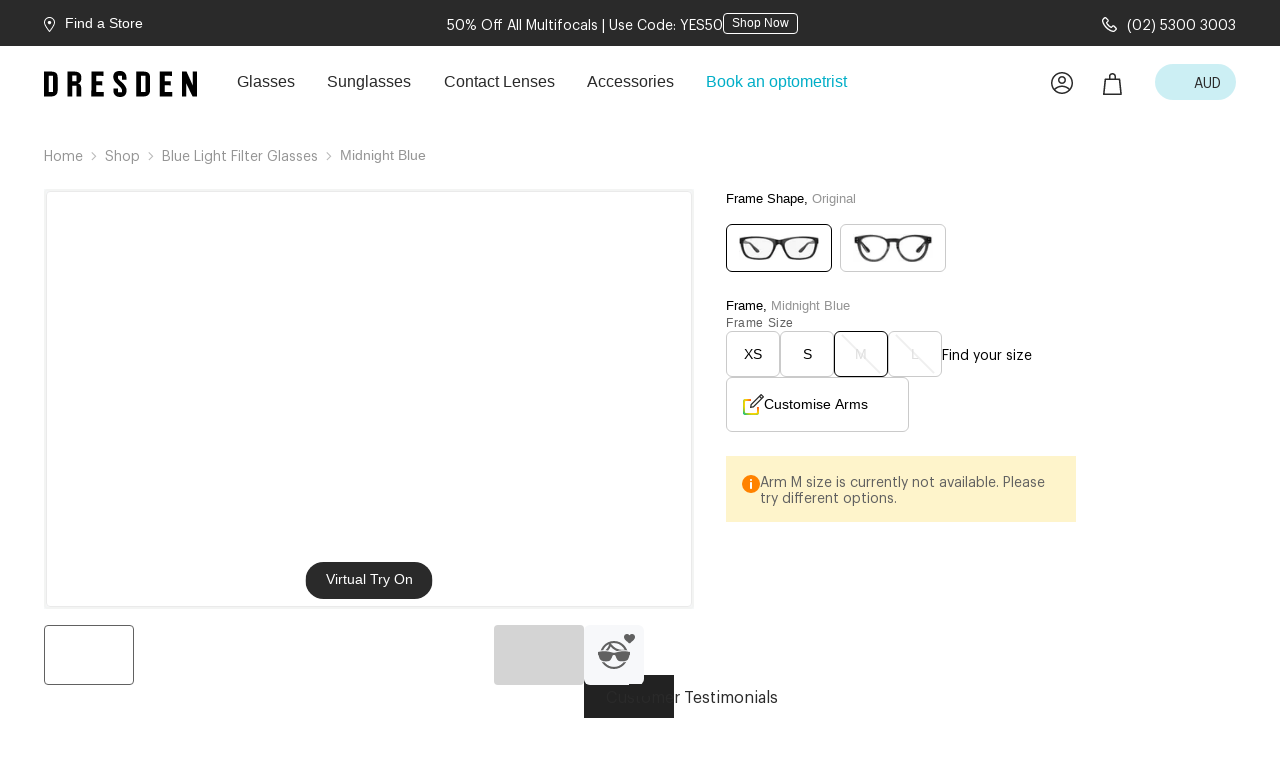

--- FILE ---
content_type: text/html; charset=utf-8
request_url: https://dresden.vision/au/shop/blue-light-filter-glasses/midnight-blue
body_size: 53318
content:
<!DOCTYPE html><html lang="en" class="notranslate" translate="no"><head><meta charSet="utf-8"/><meta name="viewport" content="width=device-width, initial-scale=1, maximum-scale=1, viewport-fit=cover"/><link rel="apple-touch-icon" sizes="180x180" href="/apple-touch-icon.png?v=2"/><link rel="icon" type="image/png" sizes="32x32" href="/favicon-32x32.png?v=2"/><link rel="icon" type="image/png" sizes="16x16" href="/favicon-16x16.png?v=2"/><link rel="manifest" href="/manifest.json"/><link rel="mask-icon" href="/safari-pinned-tab.svg?v=2" color="#000000"/><link rel="shortcut icon" href="/favicon.ico?v=2"/><meta name="apple-mobile-web-app-title" content="Dresden Vision"/><meta name="application-name" content="Dresden Vision"/><meta name="msapplication-TileColor" content="#ffffff"/><meta name="theme-color" content="#ffffff"/><meta property="og:site_name" content="Dresden Vision"/><meta property="og:url" content="https://dresden.vision/au/shop/blue-light-filter-glasses/midnight-blue"/><meta property="og:locale" content="en_AU"/><meta property="og:locale:alternate" content="en_NZ"/><meta property="og:locale:alternate" content="en_CA"/><meta name="twitter:site" content="@dresdenvision"/><meta http-equiv="Permissions-Policy" content="ch-ua-form-factor"/><meta name="google" content="notranslate"/><link rel="alternate" hrefLang="x-default" href="https://dresden.vision/shop/blue-light-filter-glasses/midnight-blue"/><link rel="alternate" hrefLang="en-au" href="https://dresden.vision/au/shop/blue-light-filter-glasses/midnight-blue"/><link rel="alternate" hrefLang="en-nz" href="https://dresden.vision/nz/shop/blue-light-filter-glasses/midnight-blue"/><link rel="alternate" hrefLang="en-ca" href="https://dresden.vision/ca/shop/blue-light-filter-glasses/midnight-blue"/><link rel="canonical" href="https://dresden.vision/au/shop/blue-light-filter-glasses/midnight-blue"/><script type="application/ld+json">{"@context":"https://schema.org","@type":"LocalBusiness","name":"Dresden Vision Australia","url":"https://dresden.vision/au","image":"https://cdn.dresden.vision/static-images/logo.png","telephone":"+61 2 5300 3003","address":{"@type":"PostalAddress","streetAddress":"278 King Street, Newtown","addressLocality":"Sydney","addressRegion":"NSW","postalCode":"2042","addressCountry":"AU"},"areaServed":"AU","inLanguage":"en-AU","sameAs":["https://www.facebook.com/dresdenvision","https://www.instagram.com/dresdenvision"]}</script><meta property="og:type" content="product"/><meta property="og:site_name" content="Dresden"/><meta property="og:image:width" content="400"/><meta property="og:image:height" content="400"/><meta name="twitter:card" content="summary_large_image"/><meta name="twitter:label2" content="Availability"/><meta name="twitter:data2" content="In stock"/><meta property="og:availability" content="instock"/><meta property="product:availability" content="instock"/><meta property="product:condition" content="new"/><meta name="twitter:title" content="Blue Light Filter Glasses Midnight Blue"/><meta name="og:title" content="Blue Light Filter Glasses Midnight Blue"/><meta property="og:image" content="https://w.dresden.vision/img/glasses/clear/Midnight Blue/dresden_Midnight Blue_Midnight Blue_clear_0.png?bgg"/><meta property="twitter:image" content="https://w.dresden.vision/img/glasses/clear/Midnight Blue/dresden_Midnight Blue_Midnight Blue_clear_0.png?bgg"/><meta property="og:description" content="Shop Blue Light Filter Glasses Midnight Blue online with advantageous price and Dresden Vision assurance."/><meta name="twitter:description" content="Shop Blue Light Filter Glasses Midnight Blue online with advantageous price and Dresden Vision assurance."/><script type="application/ld+json">{"@context":"https://schema.org/","@type":"Product","name":"Blue Light Filter Glasses Midnight Blue","image":["https://w.dresden.vision/img/glasses/clear/Midnight Blue/dresden_Midnight Blue_Midnight Blue_clear_0.png?bgg"],"description":"Shop Blue Light Filter Glasses Midnight Blue online with advantageous price and Dresden Vision assurance.","brand":{"@type":"Brand","name":"DRESDEN VISION"},"aggregateRating":{"@type":"AggregateRating","ratingValue":"4.82","reviewCount":1155},"review":[{"@type":"Review","author":{"@type":"Person","name":"Cathie Hill"},"reviewRating":{"@type":"Rating","ratingValue":5,"bestRating":5},"reviewBody":"Love the concept! Got my first pair a few weeks back and they’re SO good! Lightweight and super comfy, don’t slide down my nose like other glasses, the sizing is so clever allowing a tailored fit. The frame designs are great, at other places I get overwhelmed with choices but here they seem to have selected the most universally popular frames that suit everyone so all you have to do is choose your colours which is so much harder than it sounds because they’re all so good! Love that the arms can be swapped to customise your look. They’re so affordable too! I’ve been telling everyone about them.\nKeep it up legends!"},{"@type":"Review","author":{"@type":"Person","name":"Zaria Cucnik"},"reviewRating":{"@type":"Rating","ratingValue":5,"bestRating":5},"reviewBody":"So easy to choose a style. They only do two! BUT there are 3 sizes in each, a multitude of colours, and you can mix and match the colours of the arms. You can also get new arms, new screws if necessary.\nWhat attracted me was the fact that the entire frames, (and screws),  are made of recycled plastic. AND they are Australian made. Great service. Great product."},{"@type":"Review","author":{"@type":"Person","name":"Carolyn Newall"},"reviewRating":{"@type":"Rating","ratingValue":5,"bestRating":5},"reviewBody":"I have been buying my glasses from Dresden Vision for about 6 years now and they are the best. The optometrists are super knowledgeable and will tell you if you don't need a new prescription. But given how cheap they actually are I get new ones most years. The colours are just fabulous."},{"@type":"Review","author":{"@type":"Person","name":"T NR"},"reviewRating":{"@type":"Rating","ratingValue":5,"bestRating":5},"reviewBody":"Cool funky glasses and the service is great. Value for money is excellent. I have purchased my glasses for several years from Dresden and even imported into Europe (Though there was a custom charge). It would be great if Dresden expanded and considered operations in Europe.\n\nThank you."},{"@type":"Review","author":{"@type":"Person","name":"Seany"},"reviewRating":{"@type":"Rating","ratingValue":5,"bestRating":5},"reviewBody":"I have brought about 7 pairs of prescription glasses and 2 pairs of sunglasses in all different colours.\nThier shade range is awesome.\nI love colourful glasses. The prices are great. I love to wear different colours at work. Everyone comments saying they are so cool.\n\nI will buy more soon as I want more colours 😂😄😄😁"},{"@type":"Review","author":{"@type":"Person","name":"Carmen Ludeman"},"reviewRating":{"@type":"Rating","ratingValue":5,"bestRating":5},"reviewBody":"Generally, I'm a shocker with glasses.\nMy Dresden glasses have proven to be resilient to my abuse, having them been dropped, bent, lost in the garden, etc.\nI love that Dresden glasses are Australian made with recycled plastic, too :)"},{"@type":"Review","author":{"@type":"Person","name":"Nicola Stuart"},"reviewRating":{"@type":"Rating","ratingValue":5,"bestRating":5},"reviewBody":"Quick turnaround. Everything arrived. Fits well. Very happy. Now I need some sunshine to give them a whirl."},{"@type":"Review","author":{"@type":"Person","name":"DaMon Turnbull"},"reviewRating":{"@type":"Rating","ratingValue":5,"bestRating":5},"reviewBody":"Love the 21 plus colours. Love to mix and match.  A colour for every occasion"},{"@type":"Review","author":{"@type":"Person","name":"M O'Connor"},"reviewRating":{"@type":"Rating","ratingValue":5,"bestRating":5},"reviewBody":"Totally sold!!!\nI was skeptical and it’s taken me ages to get a pair. I’ve been using a pair of Dresden now for 2 weeks and I absolutely love them. They’re really cool, lightweight & well made. I’ll be a repeat customer for sure."},{"@type":"Review","author":{"@type":"Person","name":"MsSez"},"reviewRating":{"@type":"Rating","ratingValue":5,"bestRating":5},"reviewBody":"I’ve have gotten my glasses from Dresden for several years and don’t see that stopping. The service is excellent, glasses are great. Highly recommend."},{"@type":"Review","author":{"@type":"Person","name":"Michelle Whalen"},"reviewRating":{"@type":"Rating","ratingValue":5,"bestRating":5},"reviewBody":"Love Dresden glasses! Prices are great and being able to interchange the lens into different frames and change the arms gives me a new pair of glasses for every mood!"},{"@type":"Review","author":{"@type":"Person","name":"monique grbec"},"reviewRating":{"@type":"Rating","ratingValue":5,"bestRating":5},"reviewBody":"Light feeling, bright looking. A bargain in time saved choosing a frame that suits (they all do), and in quality of the plastic (it’s super flexible).\nPeople are always complimenting my glasses."},{"@type":"Review","author":{"@type":"Person","name":"Tanya Bruce"},"reviewRating":{"@type":"Rating","ratingValue":5,"bestRating":5},"reviewBody":"Very happy with my latest frames and how they were presented. Loved the cardboard box and the extra pins, spare arms and case."},{"@type":"Review","author":{"@type":"Person","name":"Lesley Rowe"},"reviewRating":{"@type":"Rating","ratingValue":5,"bestRating":5},"reviewBody":"Fabulous glasses I love them - great service - quick pickup wonderful"},{"@type":"Review","author":{"@type":"Person","name":"Jun Hirata"},"reviewRating":{"@type":"Rating","ratingValue":5,"bestRating":5},"reviewBody":"Nice products. Every year I am looking forward to choosing my frame,arm and pin combination. I love Dresden style. Highly recommend"},{"@type":"Review","author":{"@type":"Person","name":"Giuseppe Strati"},"reviewRating":{"@type":"Rating","ratingValue":5,"bestRating":5},"reviewBody":"This was the first time buy multi-focal sunglasses and I was a bit sceptical that they wouldn't work out but to my pleasant surprise they have been great.  Ordering was seamless and the support from the team was second to none."},{"@type":"Review","author":{"@type":"Person","name":"Nate Tikigēr Woolford"},"reviewRating":{"@type":"Rating","ratingValue":5,"bestRating":5},"reviewBody":"Excellent service, awesome glasses, superb quality. I've emailed questions and they've replied thoughtfully. Their glasses also fit my large head. And the value, get outta here! Thanks a bunch"},{"@type":"Review","author":{"@type":"Person","name":"Kerry Mousley"},"reviewRating":{"@type":"Rating","ratingValue":5,"bestRating":5},"reviewBody":"Great glasses, love all the colours, so hard to choose!\nStaff very friendly and helpful 😊"},{"@type":"Review","author":{"@type":"Person","name":"Simon Paice"},"reviewRating":{"@type":"Rating","ratingValue":5,"bestRating":5},"reviewBody":"I love my new glasses from Dresden, in fact so much that bought another pair! I've also enjoyed being able to customise the frames and have subsequently bought different arms and frames to mix and match. The prices are great and the service is lovely."},{"@type":"Review","author":{"@type":"Person","name":"Janey Cameron"},"reviewRating":{"@type":"Rating","ratingValue":5,"bestRating":5},"reviewBody":"Such an ethical business model. Really love the choice of colours of Dresden frames. They are lovely to wear as light and comfortable. Reasonable $$ multi focal lenses is a game changer!"},{"@type":"Review","author":{"@type":"Person","name":"Lisa Neven"},"reviewRating":{"@type":"Rating","ratingValue":5,"bestRating":5},"reviewBody":"Absolutely loving my new red specs.\nFabulous product, light weight, affordable + have received heaps of compliments.\nYellow pair now on order 🌼"},{"@type":"Review","author":{"@type":"Person","name":"Roz Germov"},"reviewRating":{"@type":"Rating","ratingValue":5,"bestRating":5},"reviewBody":"Prompt, efficient and very cost effective.  I could not believe how much less I have to pay for multifocal glasses.  They only have one style of spectacle in various sizes - this style is supposed to suit most people and the frames are made from recycled material and come in a whole range of colours.  I will definitely now be able to match my spectacles with my outfits!"},{"@type":"Review","author":{"@type":"Person","name":"Rachel Aboud"},"reviewRating":{"@type":"Rating","ratingValue":5,"bestRating":5},"reviewBody":"These are the best glasses - so reasonably priced, durable, look great etc..."},{"@type":"Review","author":{"@type":"Person","name":"Barbara Olsen"},"reviewRating":{"@type":"Rating","ratingValue":5,"bestRating":5},"reviewBody":"Very friendly service. Cool colours. Great value glasses. I’ll definitely be buying some additional coloured frames to be able mix and match!"},{"@type":"Review","author":{"@type":"Person","name":"Susan"},"reviewRating":{"@type":"Rating","ratingValue":5,"bestRating":5},"reviewBody":"My glasses & extra frames arrived today, love them.  As soon i put them on they felt great, size is perfect & lens are correct, Thanks you."},{"@type":"Review","author":{"@type":"Person","name":"Xavier Corray"},"reviewRating":{"@type":"Rating","ratingValue":5,"bestRating":5},"reviewBody":"Love the product -appreciate the service.  Classic shape of frames.  Vivid colours - my sunshine yellow frames are brighter again - great conversation starter - the product tells a good story in itself.  Six Plus Stars."},{"@type":"Review","author":{"@type":"Person","name":"niklas fürbach"},"reviewRating":{"@type":"Rating","ratingValue":5,"bestRating":5},"reviewBody":"Amazing products!\nOutstanding service!"},{"@type":"Review","author":{"@type":"Person","name":"Jenny Grossman"},"reviewRating":{"@type":"Rating","ratingValue":5,"bestRating":5},"reviewBody":"Fantastic concept. I love how they are made from recycled materials and that you can purchase frames and arms without lenses. I have so many colour combinations now. Great service.  Love my Dresdens and I  tell everyone I know about them."},{"@type":"Review","author":{"@type":"Person","name":"TeAroha Haunui"},"reviewRating":{"@type":"Rating","ratingValue":5,"bestRating":5},"reviewBody":"Professional and friendly. Love the concept of Dresden."},{"@type":"Review","author":{"@type":"Person","name":"Emma Walter"},"reviewRating":{"@type":"Rating","ratingValue":5,"bestRating":5},"reviewBody":"very happy with the service i received. Im loving all the colours available they are a real talking point. just ordering white and yellow to complete my fav colours"},{"@type":"Review","author":{"@type":"Person","name":"Bradley Walker"},"reviewRating":{"@type":"Rating","ratingValue":5,"bestRating":5},"reviewBody":"Great product for a fabulous price\nAustralia made and glasses ready in jiffy\nLove them bought 4 pairs"},{"@type":"Review","author":{"@type":"Person","name":"Paul Masih"},"reviewRating":{"@type":"Rating","ratingValue":5,"bestRating":5},"reviewBody":"Awesome frames! they are unique and love the way how they can adapt easily to how i want to use them. Highly recommend them."},{"@type":"Review","author":{"@type":"Person","name":"zabette neuman"},"reviewRating":{"@type":"Rating","ratingValue":5,"bestRating":5},"reviewBody":"I have been wearing Dresden glasses for several years and I have never encountered any problems. I have several colours, the fabulous staff showed me how to remove and replace the lenses into the frames. I get so many comments as the colours are so beautiful. I have no hesitation in recommending Dresden. ⭐️⭐️⭐️⭐️⭐️"},{"@type":"Review","author":{"@type":"Person","name":"T's Adventures With Tiana Reimann"},"reviewRating":{"@type":"Rating","ratingValue":5,"bestRating":5},"reviewBody":"Great service and glasses on offer! Such a cool idea that they are made from recycled plastic and you can change the arm colors based on what you are wearing.  Love them all! Thanks"},{"@type":"Review","author":{"@type":"Person","name":"Anita Heiss"},"reviewRating":{"@type":"Rating","ratingValue":5,"bestRating":5},"reviewBody":"I love every pair of Dresden's I own - the colours match my moods and my outfits, and look fabulous when on zoom meetings. :)\n\nI also love that they are strong though lightweight, and most importantly, sustainable. I'm always getting comments on glasses in person and on social media (especially my power pink and azure frames)."},{"@type":"Review","author":{"@type":"Person","name":"Fiona"},"reviewRating":{"@type":"Rating","ratingValue":5,"bestRating":5},"reviewBody":"Thorough and friendly optometrists, good service. Most importantly, cool frames that are environmentally friendly."},{"@type":"Review","author":{"@type":"Person","name":"DEBRA CLEVELAND"},"reviewRating":{"@type":"Rating","ratingValue":5,"bestRating":5},"reviewBody":"Really thorough eye test and glasses almost indestructible - love them because they last forever and don't break easily. fab design too"},{"@type":"Review","author":{"@type":"Person","name":"Tracy Lowis"},"reviewRating":{"@type":"Rating","ratingValue":5,"bestRating":5},"reviewBody":"Absolutely brilliant. Lenses fitted on the spot and the lowest prices imaginable. Ten year warranty on frames and endless variety of colours. I was so thrilled I bought 6 pairs and will be ordering another 3."},{"@type":"Review","author":{"@type":"Person","name":"Nick McGrath"},"reviewRating":{"@type":"Rating","ratingValue":5,"bestRating":5},"reviewBody":"Love me Dresdens and love the Dresden way. Always helpful, colourful, accurate, amazing"},{"@type":"Review","author":{"@type":"Person","name":"Underfoot Records"},"reviewRating":{"@type":"Rating","ratingValue":5,"bestRating":5},"reviewBody":"Fabulously comfortable glasses. Great service. Really affordable."},{"@type":"Review","author":{"@type":"Person","name":"A H (-alex)"},"reviewRating":{"@type":"Rating","ratingValue":5,"bestRating":5},"reviewBody":"Great service! The team are super nice and really helpful. Product is awesome, will definitely be back for more colours ✨"},{"@type":"Review","author":{"@type":"Person","name":"Renata Gorlin"},"reviewRating":{"@type":"Rating","ratingValue":5,"bestRating":5},"reviewBody":"Best frames by far. Best price and lovely service everytime."},{"@type":"Review","author":{"@type":"Person","name":"Gabriel Rau"},"reviewRating":{"@type":"Rating","ratingValue":5,"bestRating":5},"reviewBody":"Best glasses I've ever owned! Love the no choice frames, and I've never had such robust lenses. Highly recommended!"},{"@type":"Review","author":{"@type":"Person","name":"Tony Meek"},"reviewRating":{"@type":"Rating","ratingValue":5,"bestRating":5},"reviewBody":"Always good value but especially when they run their specials which are pretty regular.\n\nStaff are always courteous, friendly and helpful.\n\nThe process of ordering and getting the sort of single vision specs that I use couldn't be simpler.\n\nI find the KISS frames really comfy, no stuffing about with various designer styles, but then again I am in my 60s so my life choices are more about pragmatism than style. But I do like a bit of colour.\n\nIn short - Dresden is highly recommended by me."},{"@type":"Review","author":{"@type":"Person","name":"iSam mcinnes"},"reviewRating":{"@type":"Rating","ratingValue":5,"bestRating":5},"reviewBody":"Very capable I Can see clearly now"},{"@type":"Review","author":{"@type":"Person","name":"Claire McAntee"},"reviewRating":{"@type":"Rating","ratingValue":5,"bestRating":5},"reviewBody":"Great service, had my prescription lenses in stock in the shop & glasses were ready in the time it took me to get a coffee!\nLove the frames, always get compliments on the colours & style. Love that they are made in Oz & from recycled material & great value too"},{"@type":"Review","author":{"@type":"Person","name":"Moya Stewart"},"reviewRating":{"@type":"Rating","ratingValue":5,"bestRating":5},"reviewBody":"Fabulous service.  No waiting and very professional. But the best part is being able to buy glasses made from recycled plastics. Glasses are easy to repair with free and inexpensive replacement parts readily available."},{"@type":"Review","author":{"@type":"Person","name":"Jeffrey O"},"reviewRating":{"@type":"Rating","ratingValue":5,"bestRating":5},"reviewBody":"Super nice, super fast, super good. Thanks for the glasses!"},{"@type":"Review","author":{"@type":"Person","name":"Beverly Bingley-Pullin"},"reviewRating":{"@type":"Rating","ratingValue":5,"bestRating":5},"reviewBody":"Always have had a great experience with everyone .. and not to mention I just love my glasses !"},{"@type":"Review","author":{"@type":"Person","name":"Laura Luck"},"reviewRating":{"@type":"Rating","ratingValue":5,"bestRating":5},"reviewBody":"Love this place.Finally colorful glasses at a reasonable price."},{"@type":"Review","author":{"@type":"Person","name":"Andrew Leslie"},"reviewRating":{"@type":"Rating","ratingValue":5,"bestRating":5},"reviewBody":"Great glasses Great people\nThanks!!"},{"@type":"Review","author":{"@type":"Person","name":"Neil"},"reviewRating":{"@type":"Rating","ratingValue":5,"bestRating":5},"reviewBody":"I think this is the best set of multifocals I've ever owned. The measuring was far more detailed than I've had at any other Optometrist. Highly recommend."},{"@type":"Review","author":{"@type":"Person","name":"Nicole May"},"reviewRating":{"@type":"Rating","ratingValue":5,"bestRating":5},"reviewBody":"I love this team, their company ethos, their awesome glasses, and the whole CX!"},{"@type":"Review","author":{"@type":"Person","name":"Jean"},"reviewRating":{"@type":"Rating","ratingValue":5,"bestRating":5},"reviewBody":"Such great glasses. I recently bought sunglasses too. The frames suit so many different face shapes! Great quality, good value, and always helpful and friendly staff."},{"@type":"Review","author":{"@type":"Person","name":"Tracey Bedson"},"reviewRating":{"@type":"Rating","ratingValue":5,"bestRating":5},"reviewBody":"I am so impressed with the Geelong Dresden that I have just ordered 2 more glasses. They are amazing and I only went in to thank them for the glasses and walked out with more colours. Please support these guys they are amazing."},{"@type":"Review","author":{"@type":"Person","name":"Jamie Fotheringham"},"reviewRating":{"@type":"Rating","ratingValue":5,"bestRating":5},"reviewBody":"Great staff . Friendly service . No pressure to buy .\nI’ve got three pairs of Dresden glasses so far . I’ll be back ."},{"@type":"Review","author":{"@type":"Person","name":"Tom Wright"},"reviewRating":{"@type":"Rating","ratingValue":5,"bestRating":5},"reviewBody":"I've wearing Dresden glasses for years now and love them. The service has always been excellent with a super quick turn around."},{"@type":"Review","author":{"@type":"Person","name":"John Cheney"},"reviewRating":{"@type":"Rating","ratingValue":5,"bestRating":5},"reviewBody":"Fantastic prompt repair of a broken frame by the Dresden Windsor team and covered by the warranty.  No wonder I have three pairs of Dresdens for my multifocals, computer and sunglasses."},{"@type":"Review","author":{"@type":"Person","name":"Susan Bosman"},"reviewRating":{"@type":"Rating","ratingValue":5,"bestRating":5},"reviewBody":"Very pleasant people, efficient & professional.\nGlasses just so inexpensive"},{"@type":"Review","author":{"@type":"Person","name":"Dennis Fernandes"},"reviewRating":{"@type":"Rating","ratingValue":5,"bestRating":5},"reviewBody":"Great product, style, colour and material compositions. Everything feels relevant and right about this brand and it's all local!"},{"@type":"Review","author":{"@type":"Person","name":"Morgan Daly"},"reviewRating":{"@type":"Rating","ratingValue":5,"bestRating":5},"reviewBody":"Best glasses. Great service. So many options. Amazing value."},{"@type":"Review","author":{"@type":"Person","name":"Leigh Grigaliunas"},"reviewRating":{"@type":"Rating","ratingValue":5,"bestRating":5},"reviewBody":"Dresden makes the chore of buying and wearing glasses bearable, even enjoyable. Their customer service is fantastic, ethos is brilliant and the product itself is quirky and fun. Why can't more companies be like Dresden 🤔"},{"@type":"Review","author":{"@type":"Person","name":"Jill Ainslie"},"reviewRating":{"@type":"Rating","ratingValue":5,"bestRating":5},"reviewBody":"Great product and service.\nFrames are versatile, hard wearing, comfortable AND economical. What more could one want?"},{"@type":"Review","author":{"@type":"Person","name":"Maureen Holt"},"reviewRating":{"@type":"Rating","ratingValue":5,"bestRating":5},"reviewBody":"Dresden is the go to place for optometry and glasses. All frames are made from recycled plastic and the colours are fantastic. I have lilac, azure blue and power pink so far. The prices are so reasonable, why would you go anywhere else?"},{"@type":"Review","author":{"@type":"Person","name":"Josie Rigg"},"reviewRating":{"@type":"Rating","ratingValue":5,"bestRating":5},"reviewBody":"I have both glasses and sunglasses, had them for 24hours love love love them"},{"@type":"Review","author":{"@type":"Person","name":"Donna Ritchie"},"reviewRating":{"@type":"Rating","ratingValue":5,"bestRating":5},"reviewBody":"Brilliant service, and great product"},{"@type":"Review","author":{"@type":"Person","name":"Hrk"},"reviewRating":{"@type":"Rating","ratingValue":5,"bestRating":5},"reviewBody":"I love my Dresden glasses.. always colourful, happy and environmental friendly 😁"},{"@type":"Review","author":{"@type":"Person","name":"citroenophile"},"reviewRating":{"@type":"Rating","ratingValue":5,"bestRating":5},"reviewBody":"After years of looking at frames that were rarely “right”, usually overpriced & bland, Dresden is a breath of fresh air.\nYes, all the frames are the same, but, all the colors under the rainbow, no flexi arms, no nose pads that give headaches or welts on skin…\nExcellent service, excellent product, & best of all, excellent pricing."},{"@type":"Review","author":{"@type":"Person","name":"Taleb S"},"reviewRating":{"@type":"Rating","ratingValue":5,"bestRating":5},"reviewBody":"Great service, great product"},{"@type":"Review","author":{"@type":"Person","name":"Suzie Fry"},"reviewRating":{"@type":"Rating","ratingValue":5,"bestRating":5},"reviewBody":"I love my Dresden glasses! I have two pairs, one with graduating lenses for both indoor and outdoor wear and at least 7 different frame colours. So cost effective and I just love being able to pop the lenses in and out to match my frames to my mood. Please never stop making these glasses! I tell all my friends to go get some."},{"@type":"Review","author":{"@type":"Person","name":"Ronaldo Aquino"},"reviewRating":{"@type":"Rating","ratingValue":5,"bestRating":5},"reviewBody":"Tried multi but it's just not me.. back to single vision. Same frames as TWO years ago. Highly recommended.\n👍👍"},{"@type":"Review","author":{"@type":"Person","name":"Ann-Marie de Bettencor"},"reviewRating":{"@type":"Rating","ratingValue":5,"bestRating":5},"reviewBody":"These guys are amazing, fab concept using  recyclable materials and the staff are fantastic. So great when you snap an arm off and they pop out your lenses and pop them into a new frame for free. Best looking glasses around too."},{"@type":"Review","author":{"@type":"Person","name":"ben hawkins"},"reviewRating":{"@type":"Rating","ratingValue":5,"bestRating":5},"reviewBody":"I love you guys. Great product, always friendly folks. I am your #1 brand advocate."},{"@type":"Review","author":{"@type":"Person","name":"Christine Jarvie"},"reviewRating":{"@type":"Rating","ratingValue":5,"bestRating":5},"reviewBody":"Top optometrist, heaps knowledgeable, no upsells.  Glasses are great for smaller people, fit proper and super comfortable."},{"@type":"Review","author":{"@type":"Person","name":"Don"},"reviewRating":{"@type":"Rating","ratingValue":5,"bestRating":5},"reviewBody":"Very friendly and great service. Love that the glasses are made in Australia from 100% recycled materials."},{"@type":"Review","author":{"@type":"Person","name":"Matti Harrod"},"reviewRating":{"@type":"Rating","ratingValue":5,"bestRating":5},"reviewBody":"Down to earth, friendly, value for money and excellent glasses"},{"@type":"Review","author":{"@type":"Person","name":"Garage Wines"},"reviewRating":{"@type":"Rating","ratingValue":5,"bestRating":5},"reviewBody":"Amazing staff. Brilliant frames. Fantastic experience."},{"@type":"Review","author":{"@type":"Person","name":"tina young"},"reviewRating":{"@type":"Rating","ratingValue":5,"bestRating":5},"reviewBody":"Great optometrist service, the most accurate multi focal s I’ve ever had , at about half the price too"},{"@type":"Review","author":{"@type":"Person","name":"Amanda Brosowsky"},"reviewRating":{"@type":"Rating","ratingValue":5,"bestRating":5},"reviewBody":"Excellent product and service. Highly recommended."},{"@type":"Review","author":{"@type":"Person","name":"Thomas Larsen"},"reviewRating":{"@type":"Rating","ratingValue":5,"bestRating":5},"reviewBody":"Incredible Service. Love the quality of the glasses+they are light as a feather.\nLast but not the least - Love the coulors & how easy they are to swap around.\nI think I need to get the whole range 🙏"},{"@type":"Review","author":{"@type":"Person","name":"Leon Fernandes"},"reviewRating":{"@type":"Rating","ratingValue":5,"bestRating":5},"reviewBody":"I loved my Dresden morning. We spoke about time travel whilst I bought my seventeenth pair of glasses (I lose them weekly). I now have a glasses case! Winning!"},{"@type":"Review","author":{"@type":"Person","name":"MsYonip"},"reviewRating":{"@type":"Rating","ratingValue":5,"bestRating":5},"reviewBody":"Great frames! Smart, durable and excellent service"},{"@type":"Review","author":{"@type":"Person","name":"Pam Burgoyne"},"reviewRating":{"@type":"Rating","ratingValue":5,"bestRating":5},"reviewBody":"Love the products! Love the concept and especially being able to swap out arms and frames into different colour combinations."},{"@type":"Review","author":{"@type":"Person","name":"Siobhan Spillane"},"reviewRating":{"@type":"Rating","ratingValue":5,"bestRating":5},"reviewBody":"Love my new reading glasses and the fact they are made in Melbourne. Excellent service and great product."},{"@type":"Review","author":{"@type":"Person","name":"manpreet kaur"},"reviewRating":{"@type":"Rating","ratingValue":5,"bestRating":5},"reviewBody":"Love the colours!\nLove the price!\nLove the service - quick and fab!\nGreat value for money. And if you buy Dresden, you are doing good to the environment as well."},{"@type":"Review","author":{"@type":"Person","name":"Marc Fasel"},"reviewRating":{"@type":"Rating","ratingValue":5,"bestRating":5},"reviewBody":"I am so happy with my glasses! They look fabulous, and as a bonus they are unbreakable. I play Volleyball and got hit several times in the face by the ball. No problem for these glasses. Amazing!"},{"@type":"Review","author":{"@type":"Person","name":"Mohit Garg"},"reviewRating":{"@type":"Rating","ratingValue":5,"bestRating":5},"reviewBody":"Fantastic value for money, superb service and overall great pair of glasses.\nPS: If you can stock just one more style, very similar to the ones you already do but a bit more square than rectangle ill never visit another optical store again I promise :)"},{"@type":"Review","author":{"@type":"Person","name":"NECDET ACAN"},"reviewRating":{"@type":"Rating","ratingValue":5,"bestRating":5},"reviewBody":"Australian made glasses with many colour combination, very cheap, and service is excellent"},{"@type":"Review","author":{"@type":"Person","name":"Australian Animal Oral Care - Pet Dental"},"reviewRating":{"@type":"Rating","ratingValue":5,"bestRating":5},"reviewBody":"Love Love these glasses. Great concept and very good quality."},{"@type":"Review","author":{"@type":"Person","name":"Al Ryan"},"reviewRating":{"@type":"Rating","ratingValue":5,"bestRating":5},"reviewBody":"Staff are amazing with a great attention to detail. Very helpful. Thank you for the 3 pairs of glasses"},{"@type":"Review","author":{"@type":"Person","name":"Khoa Nguyen"},"reviewRating":{"@type":"Rating","ratingValue":5,"bestRating":5},"reviewBody":"Thank you for wonderful pair of glasses made from recycled Australian plastic"},{"@type":"Review","author":{"@type":"Person","name":"Lisa Minogue"},"reviewRating":{"@type":"Rating","ratingValue":5,"bestRating":5},"reviewBody":"Absolutely loving my new Dresden glasses.  Fabulous customer service, so swift had them same day.   They are light, funky, and contemporary.  They are my ‘spare’ pair but find myself using them more than my very expensive first pair ... thinking about what colours to get next 🙂"},{"@type":"Review","author":{"@type":"Person","name":"Sally Krantz"},"reviewRating":{"@type":"Rating","ratingValue":5,"bestRating":5},"reviewBody":"Dresden is the bomb. Friendly staff, gorgeous recycled material, amazing personalisation and just a great concept. Well done Dresden for the cool glasses and rad concept."}],"offers":{"@type":"Offer","url":"https://dresden.vision/au/shop/blue-light-filter-glasses/midnight-blue","priceCurrency":"AUD","price":75,"itemCondition":"https://schema.org/NewCondition","availability":"https://schema.org/InStock"}}</script><link rel="preload" as="image" imageSrcSet="https://w.dresden.vision/images/model/dresden_midnight-blue_clear_model_f.jpg?bgg&amp;w=16&amp;q=92 16w, https://w.dresden.vision/images/model/dresden_midnight-blue_clear_model_f.jpg?bgg&amp;w=32&amp;q=92 32w, https://w.dresden.vision/images/model/dresden_midnight-blue_clear_model_f.jpg?bgg&amp;w=48&amp;q=92 48w, https://w.dresden.vision/images/model/dresden_midnight-blue_clear_model_f.jpg?bgg&amp;w=64&amp;q=92 64w, https://w.dresden.vision/images/model/dresden_midnight-blue_clear_model_f.jpg?bgg&amp;w=96&amp;q=92 96w, https://w.dresden.vision/images/model/dresden_midnight-blue_clear_model_f.jpg?bgg&amp;w=128&amp;q=92 128w, https://w.dresden.vision/images/model/dresden_midnight-blue_clear_model_f.jpg?bgg&amp;w=196&amp;q=92 196w, https://w.dresden.vision/images/model/dresden_midnight-blue_clear_model_f.jpg?bgg&amp;w=256&amp;q=92 256w, https://w.dresden.vision/images/model/dresden_midnight-blue_clear_model_f.jpg?bgg&amp;w=384&amp;q=92 384w, https://w.dresden.vision/images/model/dresden_midnight-blue_clear_model_f.jpg?bgg&amp;w=512&amp;q=92 512w, https://w.dresden.vision/images/model/dresden_midnight-blue_clear_model_f.jpg?bgg&amp;w=640&amp;q=92 640w, https://w.dresden.vision/images/model/dresden_midnight-blue_clear_model_f.jpg?bgg&amp;w=750&amp;q=92 750w, https://w.dresden.vision/images/model/dresden_midnight-blue_clear_model_f.jpg?bgg&amp;w=828&amp;q=92 828w, https://w.dresden.vision/images/model/dresden_midnight-blue_clear_model_f.jpg?bgg&amp;w=1080&amp;q=92 1080w, https://w.dresden.vision/images/model/dresden_midnight-blue_clear_model_f.jpg?bgg&amp;w=1200&amp;q=92 1200w, https://w.dresden.vision/images/model/dresden_midnight-blue_clear_model_f.jpg?bgg&amp;w=1920&amp;q=92 1920w" imageSizes="540px" fetchpriority="high"/><link rel="preload" as="image" imageSrcSet="https://w.dresden.vision/images/model/dresden_midnight-blue_clear_model_m.jpg?bgg&amp;w=16&amp;q=92 16w, https://w.dresden.vision/images/model/dresden_midnight-blue_clear_model_m.jpg?bgg&amp;w=32&amp;q=92 32w, https://w.dresden.vision/images/model/dresden_midnight-blue_clear_model_m.jpg?bgg&amp;w=48&amp;q=92 48w, https://w.dresden.vision/images/model/dresden_midnight-blue_clear_model_m.jpg?bgg&amp;w=64&amp;q=92 64w, https://w.dresden.vision/images/model/dresden_midnight-blue_clear_model_m.jpg?bgg&amp;w=96&amp;q=92 96w, https://w.dresden.vision/images/model/dresden_midnight-blue_clear_model_m.jpg?bgg&amp;w=128&amp;q=92 128w, https://w.dresden.vision/images/model/dresden_midnight-blue_clear_model_m.jpg?bgg&amp;w=196&amp;q=92 196w, https://w.dresden.vision/images/model/dresden_midnight-blue_clear_model_m.jpg?bgg&amp;w=256&amp;q=92 256w, https://w.dresden.vision/images/model/dresden_midnight-blue_clear_model_m.jpg?bgg&amp;w=384&amp;q=92 384w, https://w.dresden.vision/images/model/dresden_midnight-blue_clear_model_m.jpg?bgg&amp;w=512&amp;q=92 512w, https://w.dresden.vision/images/model/dresden_midnight-blue_clear_model_m.jpg?bgg&amp;w=640&amp;q=92 640w, https://w.dresden.vision/images/model/dresden_midnight-blue_clear_model_m.jpg?bgg&amp;w=750&amp;q=92 750w, https://w.dresden.vision/images/model/dresden_midnight-blue_clear_model_m.jpg?bgg&amp;w=828&amp;q=92 828w, https://w.dresden.vision/images/model/dresden_midnight-blue_clear_model_m.jpg?bgg&amp;w=1080&amp;q=92 1080w, https://w.dresden.vision/images/model/dresden_midnight-blue_clear_model_m.jpg?bgg&amp;w=1200&amp;q=92 1200w, https://w.dresden.vision/images/model/dresden_midnight-blue_clear_model_m.jpg?bgg&amp;w=1920&amp;q=92 1920w" imageSizes="540px" fetchpriority="high"/><link rel="preload" as="image" imageSrcSet="https://w.dresden.vision/img/glasses/clear/midnight-blue/dresden_midnight-blue_midnight-blue_clear_1.png?bgg&amp;w=16&amp;q=92 16w, https://w.dresden.vision/img/glasses/clear/midnight-blue/dresden_midnight-blue_midnight-blue_clear_1.png?bgg&amp;w=32&amp;q=92 32w, https://w.dresden.vision/img/glasses/clear/midnight-blue/dresden_midnight-blue_midnight-blue_clear_1.png?bgg&amp;w=48&amp;q=92 48w, https://w.dresden.vision/img/glasses/clear/midnight-blue/dresden_midnight-blue_midnight-blue_clear_1.png?bgg&amp;w=64&amp;q=92 64w, https://w.dresden.vision/img/glasses/clear/midnight-blue/dresden_midnight-blue_midnight-blue_clear_1.png?bgg&amp;w=96&amp;q=92 96w, https://w.dresden.vision/img/glasses/clear/midnight-blue/dresden_midnight-blue_midnight-blue_clear_1.png?bgg&amp;w=128&amp;q=92 128w, https://w.dresden.vision/img/glasses/clear/midnight-blue/dresden_midnight-blue_midnight-blue_clear_1.png?bgg&amp;w=196&amp;q=92 196w, https://w.dresden.vision/img/glasses/clear/midnight-blue/dresden_midnight-blue_midnight-blue_clear_1.png?bgg&amp;w=256&amp;q=92 256w, https://w.dresden.vision/img/glasses/clear/midnight-blue/dresden_midnight-blue_midnight-blue_clear_1.png?bgg&amp;w=384&amp;q=92 384w, https://w.dresden.vision/img/glasses/clear/midnight-blue/dresden_midnight-blue_midnight-blue_clear_1.png?bgg&amp;w=512&amp;q=92 512w, https://w.dresden.vision/img/glasses/clear/midnight-blue/dresden_midnight-blue_midnight-blue_clear_1.png?bgg&amp;w=640&amp;q=92 640w, https://w.dresden.vision/img/glasses/clear/midnight-blue/dresden_midnight-blue_midnight-blue_clear_1.png?bgg&amp;w=750&amp;q=92 750w, https://w.dresden.vision/img/glasses/clear/midnight-blue/dresden_midnight-blue_midnight-blue_clear_1.png?bgg&amp;w=828&amp;q=92 828w, https://w.dresden.vision/img/glasses/clear/midnight-blue/dresden_midnight-blue_midnight-blue_clear_1.png?bgg&amp;w=1080&amp;q=92 1080w, https://w.dresden.vision/img/glasses/clear/midnight-blue/dresden_midnight-blue_midnight-blue_clear_1.png?bgg&amp;w=1200&amp;q=92 1200w, https://w.dresden.vision/img/glasses/clear/midnight-blue/dresden_midnight-blue_midnight-blue_clear_1.png?bgg&amp;w=1920&amp;q=92 1920w" imageSizes="540px" fetchpriority="high"/><link rel="preload" as="image" imageSrcSet="https://w.dresden.vision/img/glasses/clear/midnight-blue/dresden_midnight-blue_midnight-blue_clear_2.png?bgg&amp;w=16&amp;q=92 16w, https://w.dresden.vision/img/glasses/clear/midnight-blue/dresden_midnight-blue_midnight-blue_clear_2.png?bgg&amp;w=32&amp;q=92 32w, https://w.dresden.vision/img/glasses/clear/midnight-blue/dresden_midnight-blue_midnight-blue_clear_2.png?bgg&amp;w=48&amp;q=92 48w, https://w.dresden.vision/img/glasses/clear/midnight-blue/dresden_midnight-blue_midnight-blue_clear_2.png?bgg&amp;w=64&amp;q=92 64w, https://w.dresden.vision/img/glasses/clear/midnight-blue/dresden_midnight-blue_midnight-blue_clear_2.png?bgg&amp;w=96&amp;q=92 96w, https://w.dresden.vision/img/glasses/clear/midnight-blue/dresden_midnight-blue_midnight-blue_clear_2.png?bgg&amp;w=128&amp;q=92 128w, https://w.dresden.vision/img/glasses/clear/midnight-blue/dresden_midnight-blue_midnight-blue_clear_2.png?bgg&amp;w=196&amp;q=92 196w, https://w.dresden.vision/img/glasses/clear/midnight-blue/dresden_midnight-blue_midnight-blue_clear_2.png?bgg&amp;w=256&amp;q=92 256w, https://w.dresden.vision/img/glasses/clear/midnight-blue/dresden_midnight-blue_midnight-blue_clear_2.png?bgg&amp;w=384&amp;q=92 384w, https://w.dresden.vision/img/glasses/clear/midnight-blue/dresden_midnight-blue_midnight-blue_clear_2.png?bgg&amp;w=512&amp;q=92 512w, https://w.dresden.vision/img/glasses/clear/midnight-blue/dresden_midnight-blue_midnight-blue_clear_2.png?bgg&amp;w=640&amp;q=92 640w, https://w.dresden.vision/img/glasses/clear/midnight-blue/dresden_midnight-blue_midnight-blue_clear_2.png?bgg&amp;w=750&amp;q=92 750w, https://w.dresden.vision/img/glasses/clear/midnight-blue/dresden_midnight-blue_midnight-blue_clear_2.png?bgg&amp;w=828&amp;q=92 828w, https://w.dresden.vision/img/glasses/clear/midnight-blue/dresden_midnight-blue_midnight-blue_clear_2.png?bgg&amp;w=1080&amp;q=92 1080w, https://w.dresden.vision/img/glasses/clear/midnight-blue/dresden_midnight-blue_midnight-blue_clear_2.png?bgg&amp;w=1200&amp;q=92 1200w, https://w.dresden.vision/img/glasses/clear/midnight-blue/dresden_midnight-blue_midnight-blue_clear_2.png?bgg&amp;w=1920&amp;q=92 1920w" imageSizes="540px" fetchpriority="high"/><link rel="preload" as="image" imageSrcSet="https://w.dresden.vision/images/gokits/dresdengo_kit_midnight-blue_blue_clear.png?w=16&amp;q=92 16w, https://w.dresden.vision/images/gokits/dresdengo_kit_midnight-blue_blue_clear.png?w=32&amp;q=92 32w, https://w.dresden.vision/images/gokits/dresdengo_kit_midnight-blue_blue_clear.png?w=48&amp;q=92 48w, https://w.dresden.vision/images/gokits/dresdengo_kit_midnight-blue_blue_clear.png?w=64&amp;q=92 64w, https://w.dresden.vision/images/gokits/dresdengo_kit_midnight-blue_blue_clear.png?w=96&amp;q=92 96w, https://w.dresden.vision/images/gokits/dresdengo_kit_midnight-blue_blue_clear.png?w=128&amp;q=92 128w, https://w.dresden.vision/images/gokits/dresdengo_kit_midnight-blue_blue_clear.png?w=196&amp;q=92 196w, https://w.dresden.vision/images/gokits/dresdengo_kit_midnight-blue_blue_clear.png?w=256&amp;q=92 256w, https://w.dresden.vision/images/gokits/dresdengo_kit_midnight-blue_blue_clear.png?w=384&amp;q=92 384w, https://w.dresden.vision/images/gokits/dresdengo_kit_midnight-blue_blue_clear.png?w=512&amp;q=92 512w, https://w.dresden.vision/images/gokits/dresdengo_kit_midnight-blue_blue_clear.png?w=640&amp;q=92 640w, https://w.dresden.vision/images/gokits/dresdengo_kit_midnight-blue_blue_clear.png?w=750&amp;q=92 750w, https://w.dresden.vision/images/gokits/dresdengo_kit_midnight-blue_blue_clear.png?w=828&amp;q=92 828w, https://w.dresden.vision/images/gokits/dresdengo_kit_midnight-blue_blue_clear.png?w=1080&amp;q=92 1080w, https://w.dresden.vision/images/gokits/dresdengo_kit_midnight-blue_blue_clear.png?w=1200&amp;q=92 1200w, https://w.dresden.vision/images/gokits/dresdengo_kit_midnight-blue_blue_clear.png?w=1920&amp;q=92 1920w" imageSizes="540px" fetchpriority="high"/><link rel="preload" as="image" imageSrcSet="https://w.dresden.vision/img/glasses/clear/midnight-blue/dresden_midnight-blue_midnight-blue_clear_0.png?bgg&amp;w=16&amp;q=92 16w, https://w.dresden.vision/img/glasses/clear/midnight-blue/dresden_midnight-blue_midnight-blue_clear_0.png?bgg&amp;w=32&amp;q=92 32w, https://w.dresden.vision/img/glasses/clear/midnight-blue/dresden_midnight-blue_midnight-blue_clear_0.png?bgg&amp;w=48&amp;q=92 48w, https://w.dresden.vision/img/glasses/clear/midnight-blue/dresden_midnight-blue_midnight-blue_clear_0.png?bgg&amp;w=64&amp;q=92 64w, https://w.dresden.vision/img/glasses/clear/midnight-blue/dresden_midnight-blue_midnight-blue_clear_0.png?bgg&amp;w=96&amp;q=92 96w, https://w.dresden.vision/img/glasses/clear/midnight-blue/dresden_midnight-blue_midnight-blue_clear_0.png?bgg&amp;w=128&amp;q=92 128w, https://w.dresden.vision/img/glasses/clear/midnight-blue/dresden_midnight-blue_midnight-blue_clear_0.png?bgg&amp;w=196&amp;q=92 196w, https://w.dresden.vision/img/glasses/clear/midnight-blue/dresden_midnight-blue_midnight-blue_clear_0.png?bgg&amp;w=256&amp;q=92 256w, https://w.dresden.vision/img/glasses/clear/midnight-blue/dresden_midnight-blue_midnight-blue_clear_0.png?bgg&amp;w=384&amp;q=92 384w, https://w.dresden.vision/img/glasses/clear/midnight-blue/dresden_midnight-blue_midnight-blue_clear_0.png?bgg&amp;w=512&amp;q=92 512w, https://w.dresden.vision/img/glasses/clear/midnight-blue/dresden_midnight-blue_midnight-blue_clear_0.png?bgg&amp;w=640&amp;q=92 640w, https://w.dresden.vision/img/glasses/clear/midnight-blue/dresden_midnight-blue_midnight-blue_clear_0.png?bgg&amp;w=750&amp;q=92 750w, https://w.dresden.vision/img/glasses/clear/midnight-blue/dresden_midnight-blue_midnight-blue_clear_0.png?bgg&amp;w=828&amp;q=92 828w, https://w.dresden.vision/img/glasses/clear/midnight-blue/dresden_midnight-blue_midnight-blue_clear_0.png?bgg&amp;w=1080&amp;q=92 1080w, https://w.dresden.vision/img/glasses/clear/midnight-blue/dresden_midnight-blue_midnight-blue_clear_0.png?bgg&amp;w=1200&amp;q=92 1200w, https://w.dresden.vision/img/glasses/clear/midnight-blue/dresden_midnight-blue_midnight-blue_clear_0.png?bgg&amp;w=1920&amp;q=92 1920w" imageSizes="540px" fetchpriority="high"/><link rel="preload" as="image" imageSrcSet="https://w.dresden.vision/img/glasses/clear/midnight-blue/dresden_midnight-blue_midnight-blue_clear_0.png?bgg&amp;w=16&amp;q=80 16w, https://w.dresden.vision/img/glasses/clear/midnight-blue/dresden_midnight-blue_midnight-blue_clear_0.png?bgg&amp;w=32&amp;q=80 32w, https://w.dresden.vision/img/glasses/clear/midnight-blue/dresden_midnight-blue_midnight-blue_clear_0.png?bgg&amp;w=48&amp;q=80 48w, https://w.dresden.vision/img/glasses/clear/midnight-blue/dresden_midnight-blue_midnight-blue_clear_0.png?bgg&amp;w=64&amp;q=80 64w, https://w.dresden.vision/img/glasses/clear/midnight-blue/dresden_midnight-blue_midnight-blue_clear_0.png?bgg&amp;w=96&amp;q=80 96w, https://w.dresden.vision/img/glasses/clear/midnight-blue/dresden_midnight-blue_midnight-blue_clear_0.png?bgg&amp;w=128&amp;q=80 128w, https://w.dresden.vision/img/glasses/clear/midnight-blue/dresden_midnight-blue_midnight-blue_clear_0.png?bgg&amp;w=196&amp;q=80 196w, https://w.dresden.vision/img/glasses/clear/midnight-blue/dresden_midnight-blue_midnight-blue_clear_0.png?bgg&amp;w=256&amp;q=80 256w, https://w.dresden.vision/img/glasses/clear/midnight-blue/dresden_midnight-blue_midnight-blue_clear_0.png?bgg&amp;w=384&amp;q=80 384w, https://w.dresden.vision/img/glasses/clear/midnight-blue/dresden_midnight-blue_midnight-blue_clear_0.png?bgg&amp;w=512&amp;q=80 512w, https://w.dresden.vision/img/glasses/clear/midnight-blue/dresden_midnight-blue_midnight-blue_clear_0.png?bgg&amp;w=640&amp;q=80 640w, https://w.dresden.vision/img/glasses/clear/midnight-blue/dresden_midnight-blue_midnight-blue_clear_0.png?bgg&amp;w=750&amp;q=80 750w, https://w.dresden.vision/img/glasses/clear/midnight-blue/dresden_midnight-blue_midnight-blue_clear_0.png?bgg&amp;w=828&amp;q=80 828w, https://w.dresden.vision/img/glasses/clear/midnight-blue/dresden_midnight-blue_midnight-blue_clear_0.png?bgg&amp;w=1080&amp;q=80 1080w, https://w.dresden.vision/img/glasses/clear/midnight-blue/dresden_midnight-blue_midnight-blue_clear_0.png?bgg&amp;w=1200&amp;q=80 1200w, https://w.dresden.vision/img/glasses/clear/midnight-blue/dresden_midnight-blue_midnight-blue_clear_0.png?bgg&amp;w=1920&amp;q=80 1920w" imageSizes="88px" fetchpriority="high"/><link rel="preload" as="image" imageSrcSet="https://w.dresden.vision/images/model/dresden_midnight-blue_clear_model_f.jpg?bgg&amp;w=16&amp;q=80 16w, https://w.dresden.vision/images/model/dresden_midnight-blue_clear_model_f.jpg?bgg&amp;w=32&amp;q=80 32w, https://w.dresden.vision/images/model/dresden_midnight-blue_clear_model_f.jpg?bgg&amp;w=48&amp;q=80 48w, https://w.dresden.vision/images/model/dresden_midnight-blue_clear_model_f.jpg?bgg&amp;w=64&amp;q=80 64w, https://w.dresden.vision/images/model/dresden_midnight-blue_clear_model_f.jpg?bgg&amp;w=96&amp;q=80 96w, https://w.dresden.vision/images/model/dresden_midnight-blue_clear_model_f.jpg?bgg&amp;w=128&amp;q=80 128w, https://w.dresden.vision/images/model/dresden_midnight-blue_clear_model_f.jpg?bgg&amp;w=196&amp;q=80 196w, https://w.dresden.vision/images/model/dresden_midnight-blue_clear_model_f.jpg?bgg&amp;w=256&amp;q=80 256w, https://w.dresden.vision/images/model/dresden_midnight-blue_clear_model_f.jpg?bgg&amp;w=384&amp;q=80 384w, https://w.dresden.vision/images/model/dresden_midnight-blue_clear_model_f.jpg?bgg&amp;w=512&amp;q=80 512w, https://w.dresden.vision/images/model/dresden_midnight-blue_clear_model_f.jpg?bgg&amp;w=640&amp;q=80 640w, https://w.dresden.vision/images/model/dresden_midnight-blue_clear_model_f.jpg?bgg&amp;w=750&amp;q=80 750w, https://w.dresden.vision/images/model/dresden_midnight-blue_clear_model_f.jpg?bgg&amp;w=828&amp;q=80 828w, https://w.dresden.vision/images/model/dresden_midnight-blue_clear_model_f.jpg?bgg&amp;w=1080&amp;q=80 1080w, https://w.dresden.vision/images/model/dresden_midnight-blue_clear_model_f.jpg?bgg&amp;w=1200&amp;q=80 1200w, https://w.dresden.vision/images/model/dresden_midnight-blue_clear_model_f.jpg?bgg&amp;w=1920&amp;q=80 1920w" imageSizes="88px" fetchpriority="high"/><link rel="preload" as="image" imageSrcSet="https://w.dresden.vision/images/model/dresden_midnight-blue_clear_model_m.jpg?bgg&amp;w=16&amp;q=80 16w, https://w.dresden.vision/images/model/dresden_midnight-blue_clear_model_m.jpg?bgg&amp;w=32&amp;q=80 32w, https://w.dresden.vision/images/model/dresden_midnight-blue_clear_model_m.jpg?bgg&amp;w=48&amp;q=80 48w, https://w.dresden.vision/images/model/dresden_midnight-blue_clear_model_m.jpg?bgg&amp;w=64&amp;q=80 64w, https://w.dresden.vision/images/model/dresden_midnight-blue_clear_model_m.jpg?bgg&amp;w=96&amp;q=80 96w, https://w.dresden.vision/images/model/dresden_midnight-blue_clear_model_m.jpg?bgg&amp;w=128&amp;q=80 128w, https://w.dresden.vision/images/model/dresden_midnight-blue_clear_model_m.jpg?bgg&amp;w=196&amp;q=80 196w, https://w.dresden.vision/images/model/dresden_midnight-blue_clear_model_m.jpg?bgg&amp;w=256&amp;q=80 256w, https://w.dresden.vision/images/model/dresden_midnight-blue_clear_model_m.jpg?bgg&amp;w=384&amp;q=80 384w, https://w.dresden.vision/images/model/dresden_midnight-blue_clear_model_m.jpg?bgg&amp;w=512&amp;q=80 512w, https://w.dresden.vision/images/model/dresden_midnight-blue_clear_model_m.jpg?bgg&amp;w=640&amp;q=80 640w, https://w.dresden.vision/images/model/dresden_midnight-blue_clear_model_m.jpg?bgg&amp;w=750&amp;q=80 750w, https://w.dresden.vision/images/model/dresden_midnight-blue_clear_model_m.jpg?bgg&amp;w=828&amp;q=80 828w, https://w.dresden.vision/images/model/dresden_midnight-blue_clear_model_m.jpg?bgg&amp;w=1080&amp;q=80 1080w, https://w.dresden.vision/images/model/dresden_midnight-blue_clear_model_m.jpg?bgg&amp;w=1200&amp;q=80 1200w, https://w.dresden.vision/images/model/dresden_midnight-blue_clear_model_m.jpg?bgg&amp;w=1920&amp;q=80 1920w" imageSizes="88px" fetchpriority="high"/><link rel="preload" as="image" imageSrcSet="https://w.dresden.vision/img/glasses/clear/midnight-blue/dresden_midnight-blue_midnight-blue_clear_1.png?bgg&amp;w=16&amp;q=80 16w, https://w.dresden.vision/img/glasses/clear/midnight-blue/dresden_midnight-blue_midnight-blue_clear_1.png?bgg&amp;w=32&amp;q=80 32w, https://w.dresden.vision/img/glasses/clear/midnight-blue/dresden_midnight-blue_midnight-blue_clear_1.png?bgg&amp;w=48&amp;q=80 48w, https://w.dresden.vision/img/glasses/clear/midnight-blue/dresden_midnight-blue_midnight-blue_clear_1.png?bgg&amp;w=64&amp;q=80 64w, https://w.dresden.vision/img/glasses/clear/midnight-blue/dresden_midnight-blue_midnight-blue_clear_1.png?bgg&amp;w=96&amp;q=80 96w, https://w.dresden.vision/img/glasses/clear/midnight-blue/dresden_midnight-blue_midnight-blue_clear_1.png?bgg&amp;w=128&amp;q=80 128w, https://w.dresden.vision/img/glasses/clear/midnight-blue/dresden_midnight-blue_midnight-blue_clear_1.png?bgg&amp;w=196&amp;q=80 196w, https://w.dresden.vision/img/glasses/clear/midnight-blue/dresden_midnight-blue_midnight-blue_clear_1.png?bgg&amp;w=256&amp;q=80 256w, https://w.dresden.vision/img/glasses/clear/midnight-blue/dresden_midnight-blue_midnight-blue_clear_1.png?bgg&amp;w=384&amp;q=80 384w, https://w.dresden.vision/img/glasses/clear/midnight-blue/dresden_midnight-blue_midnight-blue_clear_1.png?bgg&amp;w=512&amp;q=80 512w, https://w.dresden.vision/img/glasses/clear/midnight-blue/dresden_midnight-blue_midnight-blue_clear_1.png?bgg&amp;w=640&amp;q=80 640w, https://w.dresden.vision/img/glasses/clear/midnight-blue/dresden_midnight-blue_midnight-blue_clear_1.png?bgg&amp;w=750&amp;q=80 750w, https://w.dresden.vision/img/glasses/clear/midnight-blue/dresden_midnight-blue_midnight-blue_clear_1.png?bgg&amp;w=828&amp;q=80 828w, https://w.dresden.vision/img/glasses/clear/midnight-blue/dresden_midnight-blue_midnight-blue_clear_1.png?bgg&amp;w=1080&amp;q=80 1080w, https://w.dresden.vision/img/glasses/clear/midnight-blue/dresden_midnight-blue_midnight-blue_clear_1.png?bgg&amp;w=1200&amp;q=80 1200w, https://w.dresden.vision/img/glasses/clear/midnight-blue/dresden_midnight-blue_midnight-blue_clear_1.png?bgg&amp;w=1920&amp;q=80 1920w" imageSizes="88px" fetchpriority="high"/><link rel="preload" as="image" imageSrcSet="https://w.dresden.vision/img/glasses/clear/midnight-blue/dresden_midnight-blue_midnight-blue_clear_2.png?bgg&amp;w=16&amp;q=80 16w, https://w.dresden.vision/img/glasses/clear/midnight-blue/dresden_midnight-blue_midnight-blue_clear_2.png?bgg&amp;w=32&amp;q=80 32w, https://w.dresden.vision/img/glasses/clear/midnight-blue/dresden_midnight-blue_midnight-blue_clear_2.png?bgg&amp;w=48&amp;q=80 48w, https://w.dresden.vision/img/glasses/clear/midnight-blue/dresden_midnight-blue_midnight-blue_clear_2.png?bgg&amp;w=64&amp;q=80 64w, https://w.dresden.vision/img/glasses/clear/midnight-blue/dresden_midnight-blue_midnight-blue_clear_2.png?bgg&amp;w=96&amp;q=80 96w, https://w.dresden.vision/img/glasses/clear/midnight-blue/dresden_midnight-blue_midnight-blue_clear_2.png?bgg&amp;w=128&amp;q=80 128w, https://w.dresden.vision/img/glasses/clear/midnight-blue/dresden_midnight-blue_midnight-blue_clear_2.png?bgg&amp;w=196&amp;q=80 196w, https://w.dresden.vision/img/glasses/clear/midnight-blue/dresden_midnight-blue_midnight-blue_clear_2.png?bgg&amp;w=256&amp;q=80 256w, https://w.dresden.vision/img/glasses/clear/midnight-blue/dresden_midnight-blue_midnight-blue_clear_2.png?bgg&amp;w=384&amp;q=80 384w, https://w.dresden.vision/img/glasses/clear/midnight-blue/dresden_midnight-blue_midnight-blue_clear_2.png?bgg&amp;w=512&amp;q=80 512w, https://w.dresden.vision/img/glasses/clear/midnight-blue/dresden_midnight-blue_midnight-blue_clear_2.png?bgg&amp;w=640&amp;q=80 640w, https://w.dresden.vision/img/glasses/clear/midnight-blue/dresden_midnight-blue_midnight-blue_clear_2.png?bgg&amp;w=750&amp;q=80 750w, https://w.dresden.vision/img/glasses/clear/midnight-blue/dresden_midnight-blue_midnight-blue_clear_2.png?bgg&amp;w=828&amp;q=80 828w, https://w.dresden.vision/img/glasses/clear/midnight-blue/dresden_midnight-blue_midnight-blue_clear_2.png?bgg&amp;w=1080&amp;q=80 1080w, https://w.dresden.vision/img/glasses/clear/midnight-blue/dresden_midnight-blue_midnight-blue_clear_2.png?bgg&amp;w=1200&amp;q=80 1200w, https://w.dresden.vision/img/glasses/clear/midnight-blue/dresden_midnight-blue_midnight-blue_clear_2.png?bgg&amp;w=1920&amp;q=80 1920w" imageSizes="88px" fetchpriority="high"/><link rel="preload" as="image" imageSrcSet="https://w.dresden.vision/images/gokits/dresdengo_kit_midnight-blue_blue_clear.png?w=16&amp;q=80 16w, https://w.dresden.vision/images/gokits/dresdengo_kit_midnight-blue_blue_clear.png?w=32&amp;q=80 32w, https://w.dresden.vision/images/gokits/dresdengo_kit_midnight-blue_blue_clear.png?w=48&amp;q=80 48w, https://w.dresden.vision/images/gokits/dresdengo_kit_midnight-blue_blue_clear.png?w=64&amp;q=80 64w, https://w.dresden.vision/images/gokits/dresdengo_kit_midnight-blue_blue_clear.png?w=96&amp;q=80 96w, https://w.dresden.vision/images/gokits/dresdengo_kit_midnight-blue_blue_clear.png?w=128&amp;q=80 128w, https://w.dresden.vision/images/gokits/dresdengo_kit_midnight-blue_blue_clear.png?w=196&amp;q=80 196w, https://w.dresden.vision/images/gokits/dresdengo_kit_midnight-blue_blue_clear.png?w=256&amp;q=80 256w, https://w.dresden.vision/images/gokits/dresdengo_kit_midnight-blue_blue_clear.png?w=384&amp;q=80 384w, https://w.dresden.vision/images/gokits/dresdengo_kit_midnight-blue_blue_clear.png?w=512&amp;q=80 512w, https://w.dresden.vision/images/gokits/dresdengo_kit_midnight-blue_blue_clear.png?w=640&amp;q=80 640w, https://w.dresden.vision/images/gokits/dresdengo_kit_midnight-blue_blue_clear.png?w=750&amp;q=80 750w, https://w.dresden.vision/images/gokits/dresdengo_kit_midnight-blue_blue_clear.png?w=828&amp;q=80 828w, https://w.dresden.vision/images/gokits/dresdengo_kit_midnight-blue_blue_clear.png?w=1080&amp;q=80 1080w, https://w.dresden.vision/images/gokits/dresdengo_kit_midnight-blue_blue_clear.png?w=1200&amp;q=80 1200w, https://w.dresden.vision/images/gokits/dresdengo_kit_midnight-blue_blue_clear.png?w=1920&amp;q=80 1920w" imageSizes="88px" fetchpriority="high"/><meta name="title" content="Blue Light Filter Glasses Midnight Blue | Blue Glasses | Dresden Vision Australia"/><meta name="description" content="Order blue light filter glasses in Midnight Blue Frames. Enjoy affordable prices and fast delivery across Australia. Quality protection for your eyes."/><title>Blue Light Filter Glasses Midnight Blue | Blue Glasses | Dresden Vision Australia</title><meta name="next-head-count" content="58"/><script>(function(w,d,s,l,i){w[l]=w[l]||[];w[l].push({'gtm.start':new Date().getTime(),event:'gtm.js'});var f=d.getElementsByTagName(s)[0],j=d.createElement(s);j.async=true;j.src="https://load.ss.dresden.vision/15ughmzosn.js?"+i;f.parentNode.insertBefore(j,f);})(window,document,'script','dataLayer','51qze2=BxdSPTklSiUqR1s9Oz9BA1NBQUtLDAlICgEKCQkNCVsYGhwTAgY%3D');</script><link rel="apple-touch-icon" href="/icon.png"/><meta name="theme-color" content="#fff"/><meta name="google" content="notranslate"/><link rel="preload" href="https://cdn.dresden.vision/fonts/Graphik-Bold.woff2" as="font" crossorigin=""/><link rel="preload" href="https://cdn.dresden.vision/fonts/Graphik-Regular.woff2" as="font" crossorigin=""/><link rel="preload" href="https://cdn.dresden.vision/fonts/Graphik-Medium.woff2" as="font" crossorigin=""/><link rel="preload" href="https://cdn.dresden.vision/fonts/Graphik-Semibold.woff2" as="font" crossorigin=""/><link rel="preload" href="/_next/static/css/4bb1510cedf5b8c3.css" as="style"/><link rel="stylesheet" href="/_next/static/css/4bb1510cedf5b8c3.css" data-n-g=""/><link rel="preload" href="/_next/static/css/164a12f57dab6027.css" as="style"/><link rel="stylesheet" href="/_next/static/css/164a12f57dab6027.css" data-n-p=""/><noscript data-n-css=""></noscript><script defer="" nomodule="" src="/_next/static/chunks/polyfills-78c92fac7aa8fdd8.js"></script><script src="https://cdnjs.cloudflare.com/polyfill/v3/polyfill.min.js?features=Blob%2CIntersectionObserver%2CIntersectionObserverEntry%2CscrollIntoView" defer="" data-nscript="beforeInteractive"></script><script defer="" src="/_next/static/chunks/8289.0f538178426cb90e.js"></script><script defer="" src="/_next/static/chunks/853.8ff101523ff0a482.js"></script><script defer="" src="/_next/static/chunks/5638.51cfc84a44a85767.js"></script><script defer="" src="/_next/static/chunks/2581.7226766fe2072e76.js"></script><script defer="" src="/_next/static/chunks/3294.f4ff679db830e346.js"></script><script defer="" src="/_next/static/chunks/4762.073d1060f3990d58.js"></script><script defer="" src="/_next/static/chunks/3774.f1e76861b333104b.js"></script><script src="/_next/static/chunks/webpack-a5549fed848bc5e8.js" defer=""></script><script src="/_next/static/chunks/framework-fec6019ebfa6a4c8.js" defer=""></script><script src="/_next/static/chunks/main-078d1ceec4c37def.js" defer=""></script><script src="/_next/static/chunks/pages/_app-ee7d346ee4838df1.js" defer=""></script><script src="/_next/static/chunks/9755-816ab5bd40bf8eb3.js" defer=""></script><script src="/_next/static/chunks/2626-e3900ad8278015e1.js" defer=""></script><script src="/_next/static/chunks/7536-67a5cdb8c34b852e.js" defer=""></script><script src="/_next/static/chunks/203-0aa809965a1ecbec.js" defer=""></script><script src="/_next/static/chunks/2298-1245010781849d12.js" defer=""></script><script src="/_next/static/chunks/2650-1b464f30eefa6811.js" defer=""></script><script src="/_next/static/chunks/1900-ab437b56f45bc2c9.js" defer=""></script><script src="/_next/static/chunks/3998-7368b3644a53cace.js" defer=""></script><script src="/_next/static/chunks/7052-d308da0c7b94aaf4.js" defer=""></script><script src="/_next/static/chunks/7507-56ce646fd9132074.js" defer=""></script><script src="/_next/static/chunks/2324-d4693a672554e6f4.js" defer=""></script><script src="/_next/static/chunks/7306-dacd20c13dcbc83b.js" defer=""></script><script src="/_next/static/chunks/2532-dd6916f8706ceec5.js" defer=""></script><script src="/_next/static/chunks/7142-f501af3ed14b7efe.js" defer=""></script><script src="/_next/static/chunks/970-e991f7ea536a6b71.js" defer=""></script><script src="/_next/static/chunks/1859-1999dfd12ef06f10.js" defer=""></script><script src="/_next/static/chunks/9256-3c072192fa74e053.js" defer=""></script><script src="/_next/static/chunks/9107-1c1cc2b67dda1594.js" defer=""></script><script src="/_next/static/chunks/5086-9ca3baf06c7de089.js" defer=""></script><script src="/_next/static/chunks/4734-9ef95c7f9d6433dc.js" defer=""></script><script src="/_next/static/chunks/pages/shop/%5Bcategory%5D/%5Bproduct%5D-2d041f6d73b41e03.js" defer=""></script><script src="/_next/static/n4z7MPZkdW8_hLavhrT3L/_buildManifest.js" defer=""></script><script src="/_next/static/n4z7MPZkdW8_hLavhrT3L/_ssgManifest.js" defer=""></script></head><body><noscript><iframe src="https://load.ss.dresden.vision/ns.html?id=GTM-PD44GVW" height="0" width="0" style="display:none;visibility:hidden"></iframe></noscript><div id="__next"><div style="display:contents"></div><div style="display:contents"><div class="left-0 z-50 hidden w-full transition-all duration-[750ms] lg:block top-[-140px] sticky"><div class="bg-brand-black100 py-1 text-[14px] text-white"><div class="mx-auto flex max-w-[1224px] items-center justify-between px-4 min-h-[38px]"><a class="flex items-center text-white transition-colors duration-500 hover:text-brand-orange" href="/au/stores"><svg width="11" height="15" fill="none" xmlns="http://www.w3.org/2000/svg" viewBox="0 0 22 30" class="mt-[2px]"><path d="M11 7.713c-1.87 0-3.385 1.535-3.385 3.429 0 1.893 1.515 3.428 3.385 3.428 1.87 0 3.384-1.535 3.384-3.428 0-1.894-1.514-3.43-3.384-3.43Z" fill="currentColor"></path><path d="M11 30a.945.945 0 0 1-.733-.352C9.842 29.138 0 17.076 0 11.162 0 5.012 4.94 0 11 0s11 5.013 11 11.162c0 5.914-9.842 17.976-10.267 18.486A.945.945 0 0 1 11 30Zm0-28.042c-5.018 0-9.07 4.152-9.07 9.204 0 3.995 5.982 12.376 9.07 16.292 3.088-3.916 9.07-12.337 9.07-16.292 0-5.053-4.053-9.204-9.07-9.204Z" fill="currentColor"></path></svg><span class="ml-[10px] text-[14px] font-medium">Find a Store</span></a><div class="flex justify-center gap-2 shop:py-2 px-2 items-center"><p class="text-center">50% Off All Multifocals | Use Code: YES50</p><a class="text-center pt-[1px] pb-[2px] cursor-pointer rounded border min-w-fit border-white px-[8px] text-xs font-medium text-white transition-colors duration-500 hover:bg-white hover:text-brand-black100" href="/au/page/50-percent-off-all-multifocals-yes50?design=2">Shop Now</a></div><a href="tel:0253003003" class="flex items-center text-white transition-colors duration-500 hover:text-brand-orange"><svg width="15" height="15" fill="none" xmlns="http://www.w3.org/2000/svg" viewBox="0 0 15 15" class="mt-[3px]"><path d="M12.5912 8.74672C12.2301 8.3712 11.7934 8.17295 11.3276 8.17295C10.8666 8.17295 10.4267 8.36797 10.0576 8.73865L9.14051 9.6557C9.11794 9.64442 9.09538 9.63314 9.07443 9.62185L9.02769 9.59929C8.92937 9.54933 8.81655 9.49292 8.72307 9.4349C7.78183 8.83696 6.9228 8.05368 6.0944 7.03831C5.73984 6.59188 5.49163 6.21312 5.3095 5.83598C5.53997 5.6184 5.75434 5.40081 5.9558 5.19451C6.00093 5.14939 6.04606 5.10265 6.09279 5.05591C6.13792 5.00917 6.18466 4.96243 6.2314 4.91569C6.61499 4.5321 6.81805 4.08729 6.81646 3.62954C6.81646 3.17342 6.61338 2.73021 6.2314 2.34985L5.34014 1.45859C5.28856 1.40701 5.23699 1.35544 5.18702 1.30386C5.13706 1.25229 5.08549 1.20072 5.03552 1.15075L4.96461 1.07823C4.78894 0.89933 4.6068 0.713995 4.42308 0.544743C4.06527 0.188556 3.63172 0 3.17239 0C2.71467 0 2.27788 0.188568 1.9056 0.544743C1.90399 0.546355 1.90238 0.546355 1.90238 0.547967L0.785486 1.66327C0.329362 2.11939 0.0698991 2.67542 0.0134915 3.31527V3.31688C-0.0461402 4.07438 0.090853 4.87378 0.445419 5.83274C0.982117 7.28327 1.78797 8.62742 2.97902 10.0618C4.43277 11.7944 6.1781 13.161 8.16534 14.1232H8.16695C8.93252 14.4891 9.96076 14.9178 11.1211 14.9936H11.126H11.134C11.2001 14.9968 11.2694 15 11.3419 15C12.1558 15 12.8424 14.7051 13.3807 14.1232L13.3888 14.1152C13.3952 14.1087 13.4001 14.1039 13.4049 14.0974C13.5661 13.904 13.7514 13.7251 13.9593 13.5253C14.1028 13.3883 14.2494 13.2481 14.3913 13.0966C14.7571 12.7146 14.9505 12.2698 14.9489 11.8104C14.9473 11.3495 14.7507 10.9095 14.38 10.5388L12.5912 8.74672ZM12.4139 13.2384C12.127 13.5446 11.7982 13.6816 11.3501 13.6816C11.3082 13.6816 11.2615 13.6784 11.2131 13.6752C10.2848 13.6155 9.40642 13.2481 8.74562 12.9338C6.92119 12.0554 5.32226 10.8048 3.99282 9.21573C2.90493 7.90542 2.1716 6.68376 1.68648 5.37506C1.39637 4.59662 1.28679 3.99384 1.33191 3.42491C1.36092 3.09288 1.48502 2.82859 1.72193 2.59488L2.83078 1.48603C2.94682 1.37483 3.06609 1.31519 3.1773 1.31519C3.28206 1.31519 3.39327 1.37321 3.51091 1.48765C3.51252 1.48926 3.51414 1.49087 3.51575 1.49248C3.70754 1.67299 3.89451 1.86317 4.09273 2.06301L4.09918 2.06946C4.19427 2.16777 4.30386 2.28059 4.41508 2.38857L5.30475 3.27824C5.56424 3.53773 5.56424 3.71984 5.30475 3.97933C5.21127 4.07281 5.11618 4.1679 5.02271 4.2646L4.95663 4.33229C4.70681 4.58533 4.4715 4.82387 4.21525 5.05112C4.21203 5.05434 4.20719 5.05757 4.20397 5.0624L4.18785 5.07852C3.91547 5.3509 3.84133 5.67646 3.96866 6.04393C3.97188 6.0536 3.97511 6.06166 3.97833 6.06972C3.97994 6.07456 3.98156 6.07939 3.98478 6.08423C4.22331 6.65959 4.55855 7.20595 5.07429 7.85871C5.07429 7.86032 5.07591 7.86032 5.07591 7.86193C5.99134 8.98852 6.95675 9.8685 8.02861 10.5486C8.16883 10.6373 8.31388 10.7114 8.44925 10.7791C8.54918 10.8291 8.662 10.8871 8.75549 10.9435C8.76193 10.9483 8.76838 10.9516 8.77483 10.9548L8.77966 10.958C8.78933 10.9628 8.799 10.9693 8.81028 10.9741C8.9505 11.045 9.08911 11.0789 9.23255 11.0789C9.47752 11.0789 9.70317 10.9773 9.88527 10.7856L11.0006 9.67025C11.0812 9.58966 11.2069 9.49296 11.339 9.49296C11.4615 9.49296 11.5808 9.58805 11.6581 9.66864C11.6597 9.67025 11.6597 9.67025 11.6614 9.67186L13.4616 11.4721C13.6389 11.6494 13.7598 11.8589 13.4471 12.1877L13.4455 12.1893C13.3472 12.2957 13.2424 12.3972 13.1312 12.5052C13.1071 12.5278 13.0829 12.552 13.0587 12.5761C12.8331 12.7873 12.6171 12.9968 12.414 13.2386L12.4139 13.2384Z" fill="currentColor"></path></svg><span class="ml-[10px]">(02) 5300 3003</span></a></div></div><div class="relative bg-white"><div class="mx-auto flex h-[75px] max-w-[1224px] px-4 text-brand-black100 2xl:h-[90px]"><div class="flex flex-shrink-0 items-center"><a aria-label="Go to Dresden Vision Home Page" href="/au"><img width="153" height="26" alt="Dresden Logo" src="[data-uri]"/></a></div><ul class="mx-[30px] flex h-full w-full max-w-[500px] flex-auto justify-between text-[14px] shop:mx-[30px] shop:max-w-[610px] shop:text-[16px] xl:mx-[40px]" data-header-navigation-list="true"><li style="order:1" class="flex cursor-pointer items-center border-b-[3px] font-medium transition-colors duration-500 border-transparent text-brand-black100">Glasses</li><li style="order:2" class="flex cursor-pointer items-center border-b-[3px] font-medium transition-colors duration-500 border-transparent text-brand-black100">Sunglasses</li><li style="order:3" class="flex cursor-pointer items-center border-b-[3px] font-medium transition-colors duration-500 border-transparent text-brand-black100">Contact Lenses</li><li style="order:4" class="flex cursor-pointer items-center border-b-[3px] font-medium transition-colors duration-500 border-transparent text-brand-black100">Accessories</li><li class="flex h-full items-center pb-[3px] 2xl:min-w-[154px] order-10" data-ignore-category-overlay="true"><a href="/au/book-an-optometrist" class="font-medium text-brand-blue transition-colors hover:text-brand-orange " data-ignore-category-overlay="true">Book an optometrist</a></li></ul><div class="flex flex-auto flex-shrink-0 justify-end"><div class="relative flex h-full"><div class=""><div class="flex h-full cursor-pointer pt-[2px]"><div class="mb-[3px] flex items-center" data-testid="header-hello-button"></div><div class="ml-[10px] box-content flex items-center border-b-[3px] transition-colors border-transparent text-brand-black100"><svg width="22" height="22" fill="none" xmlns="http://www.w3.org/2000/svg" viewBox="0 0 22 22"><path fill-rule="evenodd" clip-rule="evenodd" d="M19.6862 17.7499C21.1363 15.8865 22 13.5441 22 11C22 4.92487 17.0751 0 11 0C4.92487 0 0 4.92487 0 11C0 17.0751 4.92487 22 11 22C13.9811 22 16.6852 20.8141 18.6664 18.8884C18.6664 18.8884 18.6664 18.8884 18.6664 18.8884C19.0319 18.5332 19.3727 18.1528 19.6862 17.75C19.6862 17.75 19.6862 17.75 19.6862 17.7499ZM18.6664 16.6115C19.8192 15.0392 20.5 13.0991 20.5 11C20.5 5.75329 16.2467 1.5 11 1.5C5.75329 1.5 1.5 5.75329 1.5 11C1.5 13.0991 2.18082 15.0393 3.33371 16.6116C5.31486 14.6859 8.01898 13.5 11.0001 13.5C13.9811 13.5 16.6852 14.6858 18.6664 16.6115ZM17.6849 17.75C15.9684 16.0499 13.6068 15 11.0001 15C8.39327 15 6.03169 16.05 4.31517 17.75C6.03169 19.4501 8.39323 20.5 11 20.5C13.6068 20.5 15.9684 19.45 17.6849 17.75ZM11 12C13.2091 12 15 10.2091 15 8C15 5.79086 13.2091 4 11 4C8.79086 4 7 5.79086 7 8C7 10.2091 8.79086 12 11 12ZM11 10.5C12.3807 10.5 13.5 9.38071 13.5 8C13.5 6.61929 12.3807 5.5 11 5.5C9.61929 5.5 8.5 6.61929 8.5 8C8.5 9.38071 9.61929 10.5 11 10.5Z" fill="currentColor"></path></svg></div></div></div></div><div class="relative flex h-full cursor-pointer items-center text-brand-black100 transition-all duration-500 hover:text-brand-orange mx-[30px]"><span class="relative"><svg width="22" height="22" fill="none" xmlns="http://www.w3.org/2000/svg" viewBox="0 0 22 22"><path d="M9.43291 0C7.46863 0 5.8972 1.41036 5.8972 3.14286V5.5H2.36149C2.16664 5.49892 1.97834 5.57028 1.83315 5.70023C1.68796 5.83018 1.59623 6.00944 1.57577 6.20321L0.00434459 21.1318C-0.0072604 21.2417 0.00444715 21.3528 0.0387026 21.4578C0.072958 21.5629 0.128991 21.6596 0.203141 21.7415C0.277292 21.8234 0.367893 21.8888 0.469027 21.9334C0.57016 21.9779 0.679553 22.0006 0.790058 22H18.0758C18.1863 22.0006 18.2957 21.9779 18.3968 21.9334C18.4979 21.8888 18.5885 21.8234 18.6627 21.7415C18.7368 21.6596 18.7929 21.5629 18.8271 21.4578C18.8614 21.3528 18.8731 21.2417 18.8615 21.1318L17.29 6.20321C17.2696 6.00944 17.1779 5.83018 17.0327 5.70023C16.8875 5.57028 16.6992 5.49892 16.5043 5.5H12.9686V3.14286C12.9686 1.41036 11.3972 0 9.43291 0ZM7.46863 3.14286C7.46863 2.27464 8.34863 1.57143 9.43291 1.57143C10.5172 1.57143 11.3972 2.27464 11.3972 3.14286V5.5H7.46863V3.14286ZM15.7972 7.07143L17.2036 20.4286H1.6622L3.06863 7.07143H15.7972Z" fill="currentColor"></path></svg></span></div><div class="relative flex h-full items-center border-b-[3px] transition-colors duration-500 border-transparent"><div class=""><div class="flex h-[36px] w-[81px] cursor-pointer items-center rounded-[20px] bg-brand-blue bg-opacity-20 px-[8px]"><span style="box-sizing:border-box;display:inline-block;overflow:hidden;width:initial;height:initial;background:none;opacity:1;border:0;margin:0;padding:0;position:relative;max-width:100%"><span style="box-sizing:border-box;display:block;width:initial;height:initial;background:none;opacity:1;border:0;margin:0;padding:0;max-width:100%"><img style="display:block;max-width:100%;width:initial;height:initial;background:none;opacity:1;border:0;margin:0;padding:0" alt="" aria-hidden="true" src="data:image/svg+xml,%3csvg%20xmlns=%27http://www.w3.org/2000/svg%27%20version=%271.1%27%20width=%2722%27%20height=%2722%27/%3e"/></span><img alt="Australia flag" src="[data-uri]" decoding="async" data-nimg="intrinsic" style="position:absolute;top:0;left:0;bottom:0;right:0;box-sizing:border-box;padding:0;border:none;margin:auto;display:block;width:0;height:0;min-width:100%;max-width:100%;min-height:100%;max-height:100%"/><noscript><img alt="Australia flag" loading="lazy" decoding="async" data-nimg="intrinsic" style="position:absolute;top:0;left:0;bottom:0;right:0;box-sizing:border-box;padding:0;border:none;margin:auto;display:block;width:0;height:0;min-width:100%;max-width:100%;min-height:100%;max-height:100%" srcSet="/images/regions/rounded/au.svg 1x, /images/regions/rounded/au.svg 2x" src="/images/regions/rounded/au.svg"/></noscript></span><span class="ml-[9px] mr-[3px] text-brand-black100"><span class="text-[14px] leading-[26px]">AUD</span></span></div></div></div></div></div></div></div></div><div style="display:contents"><div data-mobile-navigation="true" class="block lg:hidden"><div class="h-[105px]"></div><div class="fixed z-[49] w-full  bg-white transition-all duration-[400ms] top-0"><div class="bg-brand-black100 text-[10px] font-medium text-white md:text-[12px] flex justify-center min-h-[42px]"><div class="flex justify-center gap-2 shop:py-2 px-2 items-center"><p class="text-center">50% Off All Multifocals | Use Code: YES50</p><a class="text-center pt-[1px] pb-[2px] cursor-pointer rounded border min-w-fit border-white px-[8px] text-xs font-medium text-white transition-colors duration-500 hover:bg-white hover:text-brand-black100" href="/au/page/50-percent-off-all-multifocals-yes50?design=2">Shop Now</a></div></div><div class="flex h-[63px] items-center justify-between px-[15px] text-brand-black100"><div class="flex-1"><svg width="22" height="20" fill="none" xmlns="http://www.w3.org/2000/svg" viewBox="0 0 22 20"><path fill-rule="evenodd" clip-rule="evenodd" d="M0 1a1 1 0 0 1 1-1h20a1 1 0 1 1 0 2H1a1 1 0 0 1-1-1Zm0 9a1 1 0 0 1 1-1h11a1 1 0 1 1 0 2H1a1 1 0 0 1-1-1Zm22 9a1 1 0 0 0-1-1H1a1 1 0 1 0 0 2h20a1 1 0 0 0 1-1Z" fill="currentColor"></path></svg></div><div class="flex flex-auto justify-center"><a href="/au"><img width="131" height="22" alt="Dresden Logo" src="[data-uri]"/></a></div><div class="flex h-full flex-1 justify-end"><div class="mr-[22px] flex h-full items-center"><svg width="22" height="22" fill="none" xmlns="http://www.w3.org/2000/svg" viewBox="0 0 22 22"><path fill-rule="evenodd" clip-rule="evenodd" d="M19.6862 17.7499C21.1363 15.8865 22 13.5441 22 11C22 4.92487 17.0751 0 11 0C4.92487 0 0 4.92487 0 11C0 17.0751 4.92487 22 11 22C13.9811 22 16.6852 20.8141 18.6664 18.8884C18.6664 18.8884 18.6664 18.8884 18.6664 18.8884C19.0319 18.5332 19.3727 18.1528 19.6862 17.75C19.6862 17.75 19.6862 17.75 19.6862 17.7499ZM18.6664 16.6115C19.8192 15.0392 20.5 13.0991 20.5 11C20.5 5.75329 16.2467 1.5 11 1.5C5.75329 1.5 1.5 5.75329 1.5 11C1.5 13.0991 2.18082 15.0393 3.33371 16.6116C5.31486 14.6859 8.01898 13.5 11.0001 13.5C13.9811 13.5 16.6852 14.6858 18.6664 16.6115ZM17.6849 17.75C15.9684 16.0499 13.6068 15 11.0001 15C8.39327 15 6.03169 16.05 4.31517 17.75C6.03169 19.4501 8.39323 20.5 11 20.5C13.6068 20.5 15.9684 19.45 17.6849 17.75ZM11 12C13.2091 12 15 10.2091 15 8C15 5.79086 13.2091 4 11 4C8.79086 4 7 5.79086 7 8C7 10.2091 8.79086 12 11 12ZM11 10.5C12.3807 10.5 13.5 9.38071 13.5 8C13.5 6.61929 12.3807 5.5 11 5.5C9.61929 5.5 8.5 6.61929 8.5 8C8.5 9.38071 9.61929 10.5 11 10.5Z" fill="currentColor"></path></svg></div><div class="relative flex h-full cursor-pointer items-center text-brand-black100 transition-all duration-500 hover:text-brand-orange mx-0 hover:!text-brand-black100"><span class="relative"><svg width="22" height="22" fill="none" xmlns="http://www.w3.org/2000/svg" viewBox="0 0 22 22"><path d="M9.43291 0C7.46863 0 5.8972 1.41036 5.8972 3.14286V5.5H2.36149C2.16664 5.49892 1.97834 5.57028 1.83315 5.70023C1.68796 5.83018 1.59623 6.00944 1.57577 6.20321L0.00434459 21.1318C-0.0072604 21.2417 0.00444715 21.3528 0.0387026 21.4578C0.072958 21.5629 0.128991 21.6596 0.203141 21.7415C0.277292 21.8234 0.367893 21.8888 0.469027 21.9334C0.57016 21.9779 0.679553 22.0006 0.790058 22H18.0758C18.1863 22.0006 18.2957 21.9779 18.3968 21.9334C18.4979 21.8888 18.5885 21.8234 18.6627 21.7415C18.7368 21.6596 18.7929 21.5629 18.8271 21.4578C18.8614 21.3528 18.8731 21.2417 18.8615 21.1318L17.29 6.20321C17.2696 6.00944 17.1779 5.83018 17.0327 5.70023C16.8875 5.57028 16.6992 5.49892 16.5043 5.5H12.9686V3.14286C12.9686 1.41036 11.3972 0 9.43291 0ZM7.46863 3.14286C7.46863 2.27464 8.34863 1.57143 9.43291 1.57143C10.5172 1.57143 11.3972 2.27464 11.3972 3.14286V5.5H7.46863V3.14286ZM15.7972 7.07143L17.2036 20.4286H1.6622L3.06863 7.07143H15.7972Z" fill="currentColor"></path></svg></span></div></div></div></div></div></div><div style="display:contents"></div><main class="flex flex-1 flex-col "><div class="relative w-full"><div class="mx-auto px-4 pt-6 relative max-w-[1224px]"><ol class="flex overflow-x-auto whitespace-nowrap items-start" style="flex-basis:100%" itemscope="" itemType="https://schema.org/BreadcrumbList"><li itemProp="itemListElement" itemscope="" itemType="https://schema.org/ListItem" class="mr-2 flex"><div class="group flex items-center text-[14px] mb-[8px] lg:mb-0"><a itemProp="item" href="/au"><span itemProp="name" class="flex items-center font-sans text-brand-grey450 text-sm font-normal">Home<meta itemProp="position" content="1"/></span></a></div></li><li itemProp="itemListElement" itemscope="" itemType="https://schema.org/ListItem" class="mr-2 flex"><span class="mr-[8px] mt-[6px] text-brand-grey350"><svg height="12px" width="6px" fill="none" xmlns="http://www.w3.org/2000/svg" viewBox="0 0 6 10"><path fill-rule="evenodd" clip-rule="evenodd" d="M1.24306 -0.000871548L0.394531 0.847656L3.78819 4.24132L0.39366 7.63585L1.24219 8.48437L4.63672 5.08984L4.63717 5.09029L5.4857 4.24177L1.24306 -0.000871548Z" fill="currentColor"></path></svg></span><div class="group flex items-center text-[14px] mb-[8px] lg:mb-0"><a itemProp="item" href="/au/shop"><span itemProp="name" class="flex items-center font-sans text-brand-grey450 text-sm font-normal">Shop<meta itemProp="position" content="2"/></span></a></div></li><li itemProp="itemListElement" itemscope="" itemType="https://schema.org/ListItem" class="mr-2 flex"><span class="mr-[8px] mt-[6px] text-brand-grey350"><svg height="12px" width="6px" fill="none" xmlns="http://www.w3.org/2000/svg" viewBox="0 0 6 10"><path fill-rule="evenodd" clip-rule="evenodd" d="M1.24306 -0.000871548L0.394531 0.847656L3.78819 4.24132L0.39366 7.63585L1.24219 8.48437L4.63672 5.08984L4.63717 5.09029L5.4857 4.24177L1.24306 -0.000871548Z" fill="currentColor"></path></svg></span><div class="group flex items-center text-[14px] mb-[8px] lg:mb-0"><a itemProp="item" href="/au/shop/blue-light-filter-glasses"><span itemProp="name" class="flex items-center font-sans text-brand-grey450 text-sm font-normal">Blue Light Filter Glasses<meta itemProp="position" content="3"/></span></a></div></li><li itemProp="itemListElement" itemscope="" itemType="https://schema.org/ListItem" class="mr-2 flex"><span class="mr-[8px] mt-[6px] text-brand-grey350"><svg height="12px" width="6px" fill="none" xmlns="http://www.w3.org/2000/svg" viewBox="0 0 6 10"><path fill-rule="evenodd" clip-rule="evenodd" d="M1.24306 -0.000871548L0.394531 0.847656L3.78819 4.24132L0.39366 7.63585L1.24219 8.48437L4.63672 5.08984L4.63717 5.09029L5.4857 4.24177L1.24306 -0.000871548Z" fill="currentColor"></path></svg></span><div class="group flex items-center text-[14px] mb-[8px] lg:mb-0"><span itemProp="name" class="flex items-center font-sans text-brand-grey450 text-sm font-medium">Midnight Blue<meta itemProp="position" content="4"/></span></div></li></ol><div class="grid lg:grid-cols-[650px,auto] gap-x-8 grid-cols-1 mt-[24px] gap-4"><div class="lg:flex lg:w-full lg:flex-col"><div class="lg:hidden flex flex-col gap-4"><h1 class="font-sans font-bold text-black text-[20px] leading-[22px]">Blue Light Filter Glasses<!-- --> - <!-- -->Midnight Blue</h1><h5 class="text-[16px] leading-[18px] font-sans font-normal mb-4 text-black"><span><span class="font-medium">$75</span></span></h5></div><div class="sm:hidden xsm:block"></div><div class="sticky top-[20px] z-[22] w-full xlx:static"><div class="group relative flex h-[420px] w-full ßitems-center justify-center bg-[#f6f8fa] xlx:mx-auto xsmx:h-[290px] xsmx:w-full flex-col"><div class="swiper w-full h-[435px] xsmx:h-[305px]"><div class="swiper-wrapper"><div class="swiper-slide relative flex !h-[420px] w-full rounded border-2 border-brand-grey125 xsmx:!h-[290px] swiper-slide-duplicate" data-swiper-slide-index="6"><div class="w-full h-full flex flex-col items-center justify-center bg-white p-6 border border-[#EAEAEA] rounded"><div class="lg:hidden w-full h-full flex flex-col items-center justify-center p-4"><div class="grid grid-cols-3 gap-3 mb-4 w-full max-w-[297px]"><button class="aspect-square rounded-[12px] overflow-hidden bg-gray-100 hover:opacity-80 transition-opacity"><img alt="Customer testimonial 1" loading="lazy" width="91" height="91" decoding="async" data-nimg="1" class="w-full h-full object-cover" style="color:transparent" srcSet="/_next/image?url=https%3A%2F%2Fcdn.dresden.vision%2Fnd%2Fecommerce%2Finstagram-videos%2Fthumbnails%2Finstagram_thumbnail_691300d55b759.jpg&amp;w=96&amp;q=75 1x, /_next/image?url=https%3A%2F%2Fcdn.dresden.vision%2Fnd%2Fecommerce%2Finstagram-videos%2Fthumbnails%2Finstagram_thumbnail_691300d55b759.jpg&amp;w=196&amp;q=75 2x" src="/_next/image?url=https%3A%2F%2Fcdn.dresden.vision%2Fnd%2Fecommerce%2Finstagram-videos%2Fthumbnails%2Finstagram_thumbnail_691300d55b759.jpg&amp;w=196&amp;q=75"/></button><button class="aspect-square rounded-[12px] overflow-hidden bg-gray-100 hover:opacity-80 transition-opacity"><img alt="Customer testimonial 2" loading="lazy" width="91" height="91" decoding="async" data-nimg="1" class="w-full h-full object-cover" style="color:transparent" srcSet="/_next/image?url=https%3A%2F%2Fcdn.dresden.vision%2Fnd%2Fecommerce%2Finstagram-videos%2Fthumbnails%2Finstagram_thumbnail_691300ceaf2b6.jpg&amp;w=96&amp;q=75 1x, /_next/image?url=https%3A%2F%2Fcdn.dresden.vision%2Fnd%2Fecommerce%2Finstagram-videos%2Fthumbnails%2Finstagram_thumbnail_691300ceaf2b6.jpg&amp;w=196&amp;q=75 2x" src="/_next/image?url=https%3A%2F%2Fcdn.dresden.vision%2Fnd%2Fecommerce%2Finstagram-videos%2Fthumbnails%2Finstagram_thumbnail_691300ceaf2b6.jpg&amp;w=196&amp;q=75"/></button><button class="aspect-square rounded-[12px] overflow-hidden bg-gray-100 hover:opacity-80 transition-opacity"><img alt="Customer testimonial 3" loading="lazy" width="91" height="91" decoding="async" data-nimg="1" class="w-full h-full object-cover" style="color:transparent" srcSet="/_next/image?url=https%3A%2F%2Fcdn.dresden.vision%2Fnd%2Fecommerce%2Finstagram-videos%2Fthumbnails%2Finstagram_thumbnail_6913008c6825f.jpg&amp;w=96&amp;q=75 1x, /_next/image?url=https%3A%2F%2Fcdn.dresden.vision%2Fnd%2Fecommerce%2Finstagram-videos%2Fthumbnails%2Finstagram_thumbnail_6913008c6825f.jpg&amp;w=196&amp;q=75 2x" src="/_next/image?url=https%3A%2F%2Fcdn.dresden.vision%2Fnd%2Fecommerce%2Finstagram-videos%2Fthumbnails%2Finstagram_thumbnail_6913008c6825f.jpg&amp;w=196&amp;q=75"/></button></div><button class="bg-[#2A2A2A] text-white px-[18px] py-[10px] rounded-full text-xs font-medium hover:bg-gray-800 transition-colors">See All Customer Testimonials</button></div></div></div><div class="swiper-slide relative flex !h-[420px] w-full rounded border-2 border-brand-grey125 xsmx:!h-[290px]" data-swiper-slide-index="0"><img alt="blue-light-filter-glasses midnight-blue classic" fetchpriority="high" decoding="async" data-nimg="fill" class="transition-opacity opacity-0 duration-[0.5s]" style="position:absolute;height:100%;width:100%;left:0;top:0;right:0;bottom:0;object-fit:cover;object-position:center center;color:transparent" sizes="540px" srcSet="https://w.dresden.vision/img/glasses/clear/midnight-blue/dresden_midnight-blue_midnight-blue_clear_0.png?bgg&amp;w=16&amp;q=92 16w, https://w.dresden.vision/img/glasses/clear/midnight-blue/dresden_midnight-blue_midnight-blue_clear_0.png?bgg&amp;w=32&amp;q=92 32w, https://w.dresden.vision/img/glasses/clear/midnight-blue/dresden_midnight-blue_midnight-blue_clear_0.png?bgg&amp;w=48&amp;q=92 48w, https://w.dresden.vision/img/glasses/clear/midnight-blue/dresden_midnight-blue_midnight-blue_clear_0.png?bgg&amp;w=64&amp;q=92 64w, https://w.dresden.vision/img/glasses/clear/midnight-blue/dresden_midnight-blue_midnight-blue_clear_0.png?bgg&amp;w=96&amp;q=92 96w, https://w.dresden.vision/img/glasses/clear/midnight-blue/dresden_midnight-blue_midnight-blue_clear_0.png?bgg&amp;w=128&amp;q=92 128w, https://w.dresden.vision/img/glasses/clear/midnight-blue/dresden_midnight-blue_midnight-blue_clear_0.png?bgg&amp;w=196&amp;q=92 196w, https://w.dresden.vision/img/glasses/clear/midnight-blue/dresden_midnight-blue_midnight-blue_clear_0.png?bgg&amp;w=256&amp;q=92 256w, https://w.dresden.vision/img/glasses/clear/midnight-blue/dresden_midnight-blue_midnight-blue_clear_0.png?bgg&amp;w=384&amp;q=92 384w, https://w.dresden.vision/img/glasses/clear/midnight-blue/dresden_midnight-blue_midnight-blue_clear_0.png?bgg&amp;w=512&amp;q=92 512w, https://w.dresden.vision/img/glasses/clear/midnight-blue/dresden_midnight-blue_midnight-blue_clear_0.png?bgg&amp;w=640&amp;q=92 640w, https://w.dresden.vision/img/glasses/clear/midnight-blue/dresden_midnight-blue_midnight-blue_clear_0.png?bgg&amp;w=750&amp;q=92 750w, https://w.dresden.vision/img/glasses/clear/midnight-blue/dresden_midnight-blue_midnight-blue_clear_0.png?bgg&amp;w=828&amp;q=92 828w, https://w.dresden.vision/img/glasses/clear/midnight-blue/dresden_midnight-blue_midnight-blue_clear_0.png?bgg&amp;w=1080&amp;q=92 1080w, https://w.dresden.vision/img/glasses/clear/midnight-blue/dresden_midnight-blue_midnight-blue_clear_0.png?bgg&amp;w=1200&amp;q=92 1200w, https://w.dresden.vision/img/glasses/clear/midnight-blue/dresden_midnight-blue_midnight-blue_clear_0.png?bgg&amp;w=1920&amp;q=92 1920w" src="https://w.dresden.vision/img/glasses/clear/midnight-blue/dresden_midnight-blue_midnight-blue_clear_0.png?bgg&amp;w=1920&amp;q=92"/></div><div class="swiper-slide relative flex !h-[420px] w-full rounded border-2 border-brand-grey125 xsmx:!h-[290px]" data-swiper-slide-index="1"><img alt="blue-light-filter-glasses midnight-blue classic" fetchpriority="high" decoding="async" data-nimg="fill" class="transition-opacity opacity-0 duration-[0.5s]" style="position:absolute;height:100%;width:100%;left:0;top:0;right:0;bottom:0;object-fit:cover;object-position:center 30%;color:transparent" sizes="540px" srcSet="https://w.dresden.vision/images/model/dresden_midnight-blue_clear_model_f.jpg?bgg&amp;w=16&amp;q=92 16w, https://w.dresden.vision/images/model/dresden_midnight-blue_clear_model_f.jpg?bgg&amp;w=32&amp;q=92 32w, https://w.dresden.vision/images/model/dresden_midnight-blue_clear_model_f.jpg?bgg&amp;w=48&amp;q=92 48w, https://w.dresden.vision/images/model/dresden_midnight-blue_clear_model_f.jpg?bgg&amp;w=64&amp;q=92 64w, https://w.dresden.vision/images/model/dresden_midnight-blue_clear_model_f.jpg?bgg&amp;w=96&amp;q=92 96w, https://w.dresden.vision/images/model/dresden_midnight-blue_clear_model_f.jpg?bgg&amp;w=128&amp;q=92 128w, https://w.dresden.vision/images/model/dresden_midnight-blue_clear_model_f.jpg?bgg&amp;w=196&amp;q=92 196w, https://w.dresden.vision/images/model/dresden_midnight-blue_clear_model_f.jpg?bgg&amp;w=256&amp;q=92 256w, https://w.dresden.vision/images/model/dresden_midnight-blue_clear_model_f.jpg?bgg&amp;w=384&amp;q=92 384w, https://w.dresden.vision/images/model/dresden_midnight-blue_clear_model_f.jpg?bgg&amp;w=512&amp;q=92 512w, https://w.dresden.vision/images/model/dresden_midnight-blue_clear_model_f.jpg?bgg&amp;w=640&amp;q=92 640w, https://w.dresden.vision/images/model/dresden_midnight-blue_clear_model_f.jpg?bgg&amp;w=750&amp;q=92 750w, https://w.dresden.vision/images/model/dresden_midnight-blue_clear_model_f.jpg?bgg&amp;w=828&amp;q=92 828w, https://w.dresden.vision/images/model/dresden_midnight-blue_clear_model_f.jpg?bgg&amp;w=1080&amp;q=92 1080w, https://w.dresden.vision/images/model/dresden_midnight-blue_clear_model_f.jpg?bgg&amp;w=1200&amp;q=92 1200w, https://w.dresden.vision/images/model/dresden_midnight-blue_clear_model_f.jpg?bgg&amp;w=1920&amp;q=92 1920w" src="https://w.dresden.vision/images/model/dresden_midnight-blue_clear_model_f.jpg?bgg&amp;w=1920&amp;q=92"/></div><div class="swiper-slide relative flex !h-[420px] w-full rounded border-2 border-brand-grey125 xsmx:!h-[290px]" data-swiper-slide-index="2"><img alt="blue-light-filter-glasses midnight-blue classic" fetchpriority="high" decoding="async" data-nimg="fill" class="transition-opacity opacity-0 duration-[0.5s]" style="position:absolute;height:100%;width:100%;left:0;top:0;right:0;bottom:0;object-fit:cover;object-position:center 30%;color:transparent" sizes="540px" srcSet="https://w.dresden.vision/images/model/dresden_midnight-blue_clear_model_m.jpg?bgg&amp;w=16&amp;q=92 16w, https://w.dresden.vision/images/model/dresden_midnight-blue_clear_model_m.jpg?bgg&amp;w=32&amp;q=92 32w, https://w.dresden.vision/images/model/dresden_midnight-blue_clear_model_m.jpg?bgg&amp;w=48&amp;q=92 48w, https://w.dresden.vision/images/model/dresden_midnight-blue_clear_model_m.jpg?bgg&amp;w=64&amp;q=92 64w, https://w.dresden.vision/images/model/dresden_midnight-blue_clear_model_m.jpg?bgg&amp;w=96&amp;q=92 96w, https://w.dresden.vision/images/model/dresden_midnight-blue_clear_model_m.jpg?bgg&amp;w=128&amp;q=92 128w, https://w.dresden.vision/images/model/dresden_midnight-blue_clear_model_m.jpg?bgg&amp;w=196&amp;q=92 196w, https://w.dresden.vision/images/model/dresden_midnight-blue_clear_model_m.jpg?bgg&amp;w=256&amp;q=92 256w, https://w.dresden.vision/images/model/dresden_midnight-blue_clear_model_m.jpg?bgg&amp;w=384&amp;q=92 384w, https://w.dresden.vision/images/model/dresden_midnight-blue_clear_model_m.jpg?bgg&amp;w=512&amp;q=92 512w, https://w.dresden.vision/images/model/dresden_midnight-blue_clear_model_m.jpg?bgg&amp;w=640&amp;q=92 640w, https://w.dresden.vision/images/model/dresden_midnight-blue_clear_model_m.jpg?bgg&amp;w=750&amp;q=92 750w, https://w.dresden.vision/images/model/dresden_midnight-blue_clear_model_m.jpg?bgg&amp;w=828&amp;q=92 828w, https://w.dresden.vision/images/model/dresden_midnight-blue_clear_model_m.jpg?bgg&amp;w=1080&amp;q=92 1080w, https://w.dresden.vision/images/model/dresden_midnight-blue_clear_model_m.jpg?bgg&amp;w=1200&amp;q=92 1200w, https://w.dresden.vision/images/model/dresden_midnight-blue_clear_model_m.jpg?bgg&amp;w=1920&amp;q=92 1920w" src="https://w.dresden.vision/images/model/dresden_midnight-blue_clear_model_m.jpg?bgg&amp;w=1920&amp;q=92"/></div><div class="swiper-slide relative flex !h-[420px] w-full rounded border-2 border-brand-grey125 xsmx:!h-[290px]" data-swiper-slide-index="3"><img alt="blue-light-filter-glasses midnight-blue classic" fetchpriority="high" decoding="async" data-nimg="fill" class="transition-opacity opacity-0 duration-[0.5s]" style="position:absolute;height:100%;width:100%;left:0;top:0;right:0;bottom:0;object-fit:cover;object-position:center center;color:transparent" sizes="540px" srcSet="https://w.dresden.vision/img/glasses/clear/midnight-blue/dresden_midnight-blue_midnight-blue_clear_1.png?bgg&amp;w=16&amp;q=92 16w, https://w.dresden.vision/img/glasses/clear/midnight-blue/dresden_midnight-blue_midnight-blue_clear_1.png?bgg&amp;w=32&amp;q=92 32w, https://w.dresden.vision/img/glasses/clear/midnight-blue/dresden_midnight-blue_midnight-blue_clear_1.png?bgg&amp;w=48&amp;q=92 48w, https://w.dresden.vision/img/glasses/clear/midnight-blue/dresden_midnight-blue_midnight-blue_clear_1.png?bgg&amp;w=64&amp;q=92 64w, https://w.dresden.vision/img/glasses/clear/midnight-blue/dresden_midnight-blue_midnight-blue_clear_1.png?bgg&amp;w=96&amp;q=92 96w, https://w.dresden.vision/img/glasses/clear/midnight-blue/dresden_midnight-blue_midnight-blue_clear_1.png?bgg&amp;w=128&amp;q=92 128w, https://w.dresden.vision/img/glasses/clear/midnight-blue/dresden_midnight-blue_midnight-blue_clear_1.png?bgg&amp;w=196&amp;q=92 196w, https://w.dresden.vision/img/glasses/clear/midnight-blue/dresden_midnight-blue_midnight-blue_clear_1.png?bgg&amp;w=256&amp;q=92 256w, https://w.dresden.vision/img/glasses/clear/midnight-blue/dresden_midnight-blue_midnight-blue_clear_1.png?bgg&amp;w=384&amp;q=92 384w, https://w.dresden.vision/img/glasses/clear/midnight-blue/dresden_midnight-blue_midnight-blue_clear_1.png?bgg&amp;w=512&amp;q=92 512w, https://w.dresden.vision/img/glasses/clear/midnight-blue/dresden_midnight-blue_midnight-blue_clear_1.png?bgg&amp;w=640&amp;q=92 640w, https://w.dresden.vision/img/glasses/clear/midnight-blue/dresden_midnight-blue_midnight-blue_clear_1.png?bgg&amp;w=750&amp;q=92 750w, https://w.dresden.vision/img/glasses/clear/midnight-blue/dresden_midnight-blue_midnight-blue_clear_1.png?bgg&amp;w=828&amp;q=92 828w, https://w.dresden.vision/img/glasses/clear/midnight-blue/dresden_midnight-blue_midnight-blue_clear_1.png?bgg&amp;w=1080&amp;q=92 1080w, https://w.dresden.vision/img/glasses/clear/midnight-blue/dresden_midnight-blue_midnight-blue_clear_1.png?bgg&amp;w=1200&amp;q=92 1200w, https://w.dresden.vision/img/glasses/clear/midnight-blue/dresden_midnight-blue_midnight-blue_clear_1.png?bgg&amp;w=1920&amp;q=92 1920w" src="https://w.dresden.vision/img/glasses/clear/midnight-blue/dresden_midnight-blue_midnight-blue_clear_1.png?bgg&amp;w=1920&amp;q=92"/></div><div class="swiper-slide relative flex !h-[420px] w-full rounded border-2 border-brand-grey125 xsmx:!h-[290px]" data-swiper-slide-index="4"><img alt="blue-light-filter-glasses midnight-blue classic" fetchpriority="high" decoding="async" data-nimg="fill" class="transition-opacity opacity-0 duration-[0.5s]" style="position:absolute;height:100%;width:100%;left:0;top:0;right:0;bottom:0;object-fit:cover;object-position:center center;color:transparent" sizes="540px" srcSet="https://w.dresden.vision/img/glasses/clear/midnight-blue/dresden_midnight-blue_midnight-blue_clear_2.png?bgg&amp;w=16&amp;q=92 16w, https://w.dresden.vision/img/glasses/clear/midnight-blue/dresden_midnight-blue_midnight-blue_clear_2.png?bgg&amp;w=32&amp;q=92 32w, https://w.dresden.vision/img/glasses/clear/midnight-blue/dresden_midnight-blue_midnight-blue_clear_2.png?bgg&amp;w=48&amp;q=92 48w, https://w.dresden.vision/img/glasses/clear/midnight-blue/dresden_midnight-blue_midnight-blue_clear_2.png?bgg&amp;w=64&amp;q=92 64w, https://w.dresden.vision/img/glasses/clear/midnight-blue/dresden_midnight-blue_midnight-blue_clear_2.png?bgg&amp;w=96&amp;q=92 96w, https://w.dresden.vision/img/glasses/clear/midnight-blue/dresden_midnight-blue_midnight-blue_clear_2.png?bgg&amp;w=128&amp;q=92 128w, https://w.dresden.vision/img/glasses/clear/midnight-blue/dresden_midnight-blue_midnight-blue_clear_2.png?bgg&amp;w=196&amp;q=92 196w, https://w.dresden.vision/img/glasses/clear/midnight-blue/dresden_midnight-blue_midnight-blue_clear_2.png?bgg&amp;w=256&amp;q=92 256w, https://w.dresden.vision/img/glasses/clear/midnight-blue/dresden_midnight-blue_midnight-blue_clear_2.png?bgg&amp;w=384&amp;q=92 384w, https://w.dresden.vision/img/glasses/clear/midnight-blue/dresden_midnight-blue_midnight-blue_clear_2.png?bgg&amp;w=512&amp;q=92 512w, https://w.dresden.vision/img/glasses/clear/midnight-blue/dresden_midnight-blue_midnight-blue_clear_2.png?bgg&amp;w=640&amp;q=92 640w, https://w.dresden.vision/img/glasses/clear/midnight-blue/dresden_midnight-blue_midnight-blue_clear_2.png?bgg&amp;w=750&amp;q=92 750w, https://w.dresden.vision/img/glasses/clear/midnight-blue/dresden_midnight-blue_midnight-blue_clear_2.png?bgg&amp;w=828&amp;q=92 828w, https://w.dresden.vision/img/glasses/clear/midnight-blue/dresden_midnight-blue_midnight-blue_clear_2.png?bgg&amp;w=1080&amp;q=92 1080w, https://w.dresden.vision/img/glasses/clear/midnight-blue/dresden_midnight-blue_midnight-blue_clear_2.png?bgg&amp;w=1200&amp;q=92 1200w, https://w.dresden.vision/img/glasses/clear/midnight-blue/dresden_midnight-blue_midnight-blue_clear_2.png?bgg&amp;w=1920&amp;q=92 1920w" src="https://w.dresden.vision/img/glasses/clear/midnight-blue/dresden_midnight-blue_midnight-blue_clear_2.png?bgg&amp;w=1920&amp;q=92"/></div><div class="swiper-slide relative flex !h-[420px] w-full rounded border-2 border-brand-grey125 xsmx:!h-[290px] bg-[#d4d4d4]" data-swiper-slide-index="5"><img alt="blue-light-filter-glasses midnight-blue classic" fetchpriority="high" decoding="async" data-nimg="fill" class="transition-opacity opacity-0 duration-[0.5s] scale-100" style="position:absolute;height:100%;width:100%;left:0;top:0;right:0;bottom:0;object-fit:contain;object-position:center center;color:transparent" sizes="540px" srcSet="https://w.dresden.vision/images/gokits/dresdengo_kit_midnight-blue_blue_clear.png?w=16&amp;q=92 16w, https://w.dresden.vision/images/gokits/dresdengo_kit_midnight-blue_blue_clear.png?w=32&amp;q=92 32w, https://w.dresden.vision/images/gokits/dresdengo_kit_midnight-blue_blue_clear.png?w=48&amp;q=92 48w, https://w.dresden.vision/images/gokits/dresdengo_kit_midnight-blue_blue_clear.png?w=64&amp;q=92 64w, https://w.dresden.vision/images/gokits/dresdengo_kit_midnight-blue_blue_clear.png?w=96&amp;q=92 96w, https://w.dresden.vision/images/gokits/dresdengo_kit_midnight-blue_blue_clear.png?w=128&amp;q=92 128w, https://w.dresden.vision/images/gokits/dresdengo_kit_midnight-blue_blue_clear.png?w=196&amp;q=92 196w, https://w.dresden.vision/images/gokits/dresdengo_kit_midnight-blue_blue_clear.png?w=256&amp;q=92 256w, https://w.dresden.vision/images/gokits/dresdengo_kit_midnight-blue_blue_clear.png?w=384&amp;q=92 384w, https://w.dresden.vision/images/gokits/dresdengo_kit_midnight-blue_blue_clear.png?w=512&amp;q=92 512w, https://w.dresden.vision/images/gokits/dresdengo_kit_midnight-blue_blue_clear.png?w=640&amp;q=92 640w, https://w.dresden.vision/images/gokits/dresdengo_kit_midnight-blue_blue_clear.png?w=750&amp;q=92 750w, https://w.dresden.vision/images/gokits/dresdengo_kit_midnight-blue_blue_clear.png?w=828&amp;q=92 828w, https://w.dresden.vision/images/gokits/dresdengo_kit_midnight-blue_blue_clear.png?w=1080&amp;q=92 1080w, https://w.dresden.vision/images/gokits/dresdengo_kit_midnight-blue_blue_clear.png?w=1200&amp;q=92 1200w, https://w.dresden.vision/images/gokits/dresdengo_kit_midnight-blue_blue_clear.png?w=1920&amp;q=92 1920w" src="https://w.dresden.vision/images/gokits/dresdengo_kit_midnight-blue_blue_clear.png?w=1920&amp;q=92"/></div><div class="swiper-slide relative flex !h-[420px] w-full rounded border-2 border-brand-grey125 xsmx:!h-[290px]" data-swiper-slide-index="6"><div class="w-full h-full flex flex-col items-center justify-center bg-white p-6 border border-[#EAEAEA] rounded"><div class="lg:hidden w-full h-full flex flex-col items-center justify-center p-4"><div class="grid grid-cols-3 gap-3 mb-4 w-full max-w-[297px]"><button class="aspect-square rounded-[12px] overflow-hidden bg-gray-100 hover:opacity-80 transition-opacity"><img alt="Customer testimonial 1" loading="lazy" width="91" height="91" decoding="async" data-nimg="1" class="w-full h-full object-cover" style="color:transparent" srcSet="/_next/image?url=https%3A%2F%2Fcdn.dresden.vision%2Fnd%2Fecommerce%2Finstagram-videos%2Fthumbnails%2Finstagram_thumbnail_691300d55b759.jpg&amp;w=96&amp;q=75 1x, /_next/image?url=https%3A%2F%2Fcdn.dresden.vision%2Fnd%2Fecommerce%2Finstagram-videos%2Fthumbnails%2Finstagram_thumbnail_691300d55b759.jpg&amp;w=196&amp;q=75 2x" src="/_next/image?url=https%3A%2F%2Fcdn.dresden.vision%2Fnd%2Fecommerce%2Finstagram-videos%2Fthumbnails%2Finstagram_thumbnail_691300d55b759.jpg&amp;w=196&amp;q=75"/></button><button class="aspect-square rounded-[12px] overflow-hidden bg-gray-100 hover:opacity-80 transition-opacity"><img alt="Customer testimonial 2" loading="lazy" width="91" height="91" decoding="async" data-nimg="1" class="w-full h-full object-cover" style="color:transparent" srcSet="/_next/image?url=https%3A%2F%2Fcdn.dresden.vision%2Fnd%2Fecommerce%2Finstagram-videos%2Fthumbnails%2Finstagram_thumbnail_691300ceaf2b6.jpg&amp;w=96&amp;q=75 1x, /_next/image?url=https%3A%2F%2Fcdn.dresden.vision%2Fnd%2Fecommerce%2Finstagram-videos%2Fthumbnails%2Finstagram_thumbnail_691300ceaf2b6.jpg&amp;w=196&amp;q=75 2x" src="/_next/image?url=https%3A%2F%2Fcdn.dresden.vision%2Fnd%2Fecommerce%2Finstagram-videos%2Fthumbnails%2Finstagram_thumbnail_691300ceaf2b6.jpg&amp;w=196&amp;q=75"/></button><button class="aspect-square rounded-[12px] overflow-hidden bg-gray-100 hover:opacity-80 transition-opacity"><img alt="Customer testimonial 3" loading="lazy" width="91" height="91" decoding="async" data-nimg="1" class="w-full h-full object-cover" style="color:transparent" srcSet="/_next/image?url=https%3A%2F%2Fcdn.dresden.vision%2Fnd%2Fecommerce%2Finstagram-videos%2Fthumbnails%2Finstagram_thumbnail_6913008c6825f.jpg&amp;w=96&amp;q=75 1x, /_next/image?url=https%3A%2F%2Fcdn.dresden.vision%2Fnd%2Fecommerce%2Finstagram-videos%2Fthumbnails%2Finstagram_thumbnail_6913008c6825f.jpg&amp;w=196&amp;q=75 2x" src="/_next/image?url=https%3A%2F%2Fcdn.dresden.vision%2Fnd%2Fecommerce%2Finstagram-videos%2Fthumbnails%2Finstagram_thumbnail_6913008c6825f.jpg&amp;w=196&amp;q=75"/></button></div><button class="bg-[#2A2A2A] text-white px-[18px] py-[10px] rounded-full text-xs font-medium hover:bg-gray-800 transition-colors">See All Customer Testimonials</button></div></div></div><div class="swiper-slide relative flex !h-[420px] w-full rounded border-2 border-brand-grey125 xsmx:!h-[290px] swiper-slide-duplicate" data-swiper-slide-index="0"><img alt="blue-light-filter-glasses midnight-blue classic" fetchpriority="high" decoding="async" data-nimg="fill" class="transition-opacity opacity-0 duration-[0.5s]" style="position:absolute;height:100%;width:100%;left:0;top:0;right:0;bottom:0;object-fit:cover;object-position:center center;color:transparent" sizes="540px" srcSet="https://w.dresden.vision/img/glasses/clear/midnight-blue/dresden_midnight-blue_midnight-blue_clear_0.png?bgg&amp;w=16&amp;q=92 16w, https://w.dresden.vision/img/glasses/clear/midnight-blue/dresden_midnight-blue_midnight-blue_clear_0.png?bgg&amp;w=32&amp;q=92 32w, https://w.dresden.vision/img/glasses/clear/midnight-blue/dresden_midnight-blue_midnight-blue_clear_0.png?bgg&amp;w=48&amp;q=92 48w, https://w.dresden.vision/img/glasses/clear/midnight-blue/dresden_midnight-blue_midnight-blue_clear_0.png?bgg&amp;w=64&amp;q=92 64w, https://w.dresden.vision/img/glasses/clear/midnight-blue/dresden_midnight-blue_midnight-blue_clear_0.png?bgg&amp;w=96&amp;q=92 96w, https://w.dresden.vision/img/glasses/clear/midnight-blue/dresden_midnight-blue_midnight-blue_clear_0.png?bgg&amp;w=128&amp;q=92 128w, https://w.dresden.vision/img/glasses/clear/midnight-blue/dresden_midnight-blue_midnight-blue_clear_0.png?bgg&amp;w=196&amp;q=92 196w, https://w.dresden.vision/img/glasses/clear/midnight-blue/dresden_midnight-blue_midnight-blue_clear_0.png?bgg&amp;w=256&amp;q=92 256w, https://w.dresden.vision/img/glasses/clear/midnight-blue/dresden_midnight-blue_midnight-blue_clear_0.png?bgg&amp;w=384&amp;q=92 384w, https://w.dresden.vision/img/glasses/clear/midnight-blue/dresden_midnight-blue_midnight-blue_clear_0.png?bgg&amp;w=512&amp;q=92 512w, https://w.dresden.vision/img/glasses/clear/midnight-blue/dresden_midnight-blue_midnight-blue_clear_0.png?bgg&amp;w=640&amp;q=92 640w, https://w.dresden.vision/img/glasses/clear/midnight-blue/dresden_midnight-blue_midnight-blue_clear_0.png?bgg&amp;w=750&amp;q=92 750w, https://w.dresden.vision/img/glasses/clear/midnight-blue/dresden_midnight-blue_midnight-blue_clear_0.png?bgg&amp;w=828&amp;q=92 828w, https://w.dresden.vision/img/glasses/clear/midnight-blue/dresden_midnight-blue_midnight-blue_clear_0.png?bgg&amp;w=1080&amp;q=92 1080w, https://w.dresden.vision/img/glasses/clear/midnight-blue/dresden_midnight-blue_midnight-blue_clear_0.png?bgg&amp;w=1200&amp;q=92 1200w, https://w.dresden.vision/img/glasses/clear/midnight-blue/dresden_midnight-blue_midnight-blue_clear_0.png?bgg&amp;w=1920&amp;q=92 1920w" src="https://w.dresden.vision/img/glasses/clear/midnight-blue/dresden_midnight-blue_midnight-blue_clear_0.png?bgg&amp;w=1920&amp;q=92"/></div></div></div><div class="custom-pagination lg:hidden !absolute !bottom-[-20px] !left-1/2 !transform !-translate-x-1/2 flex justify-center items-center gap-1 !z-99" style="bottom:-20px"></div><div class="absolute bottom-[10px] left-[50%] z-[30] translate-x-[-50%]"><button class="flex items-center justify-center text-center  font-medium text-white transition-colors duration-200 cursor-pointer sm:hover:text-brand-orange w-auto rounded-[20px] px-[20px] h-[37px] leading-[33px] text-[13px] leading-[44px] sm:text-[14px] bg-brand-black100 "><span class="mb-[3px]">Virtual Try On</span></button></div></div><div class="gap-2 hidden lg:flex pt-4"><button class="relative h-[60px] w-[90px] rounded border-brand-grey125 bg-white border border-[#616161] border-solid rounded-md"><img alt="blue-light-filter-glasses midnight-blue" fetchpriority="high" decoding="async" data-nimg="fill" class="rounded-md transition-opacity opacity-0 duration-[0.1s]" style="position:absolute;height:100%;width:100%;left:0;top:0;right:0;bottom:0;object-fit:cover;object-position:center center;color:transparent" sizes="88px" srcSet="https://w.dresden.vision/img/glasses/clear/midnight-blue/dresden_midnight-blue_midnight-blue_clear_0.png?bgg&amp;w=16&amp;q=80 16w, https://w.dresden.vision/img/glasses/clear/midnight-blue/dresden_midnight-blue_midnight-blue_clear_0.png?bgg&amp;w=32&amp;q=80 32w, https://w.dresden.vision/img/glasses/clear/midnight-blue/dresden_midnight-blue_midnight-blue_clear_0.png?bgg&amp;w=48&amp;q=80 48w, https://w.dresden.vision/img/glasses/clear/midnight-blue/dresden_midnight-blue_midnight-blue_clear_0.png?bgg&amp;w=64&amp;q=80 64w, https://w.dresden.vision/img/glasses/clear/midnight-blue/dresden_midnight-blue_midnight-blue_clear_0.png?bgg&amp;w=96&amp;q=80 96w, https://w.dresden.vision/img/glasses/clear/midnight-blue/dresden_midnight-blue_midnight-blue_clear_0.png?bgg&amp;w=128&amp;q=80 128w, https://w.dresden.vision/img/glasses/clear/midnight-blue/dresden_midnight-blue_midnight-blue_clear_0.png?bgg&amp;w=196&amp;q=80 196w, https://w.dresden.vision/img/glasses/clear/midnight-blue/dresden_midnight-blue_midnight-blue_clear_0.png?bgg&amp;w=256&amp;q=80 256w, https://w.dresden.vision/img/glasses/clear/midnight-blue/dresden_midnight-blue_midnight-blue_clear_0.png?bgg&amp;w=384&amp;q=80 384w, https://w.dresden.vision/img/glasses/clear/midnight-blue/dresden_midnight-blue_midnight-blue_clear_0.png?bgg&amp;w=512&amp;q=80 512w, https://w.dresden.vision/img/glasses/clear/midnight-blue/dresden_midnight-blue_midnight-blue_clear_0.png?bgg&amp;w=640&amp;q=80 640w, https://w.dresden.vision/img/glasses/clear/midnight-blue/dresden_midnight-blue_midnight-blue_clear_0.png?bgg&amp;w=750&amp;q=80 750w, https://w.dresden.vision/img/glasses/clear/midnight-blue/dresden_midnight-blue_midnight-blue_clear_0.png?bgg&amp;w=828&amp;q=80 828w, https://w.dresden.vision/img/glasses/clear/midnight-blue/dresden_midnight-blue_midnight-blue_clear_0.png?bgg&amp;w=1080&amp;q=80 1080w, https://w.dresden.vision/img/glasses/clear/midnight-blue/dresden_midnight-blue_midnight-blue_clear_0.png?bgg&amp;w=1200&amp;q=80 1200w, https://w.dresden.vision/img/glasses/clear/midnight-blue/dresden_midnight-blue_midnight-blue_clear_0.png?bgg&amp;w=1920&amp;q=80 1920w" src="https://w.dresden.vision/img/glasses/clear/midnight-blue/dresden_midnight-blue_midnight-blue_clear_0.png?bgg&amp;w=1920&amp;q=80"/></button><button class="relative h-[60px] w-[90px] rounded border-brand-grey125 bg-white"><img alt="blue-light-filter-glasses midnight-blue" fetchpriority="high" decoding="async" data-nimg="fill" class="rounded-md transition-opacity opacity-0 duration-[0.1s]" style="position:absolute;height:100%;width:100%;left:0;top:0;right:0;bottom:0;object-fit:cover;object-position:center 30%;color:transparent" sizes="88px" srcSet="https://w.dresden.vision/images/model/dresden_midnight-blue_clear_model_f.jpg?bgg&amp;w=16&amp;q=80 16w, https://w.dresden.vision/images/model/dresden_midnight-blue_clear_model_f.jpg?bgg&amp;w=32&amp;q=80 32w, https://w.dresden.vision/images/model/dresden_midnight-blue_clear_model_f.jpg?bgg&amp;w=48&amp;q=80 48w, https://w.dresden.vision/images/model/dresden_midnight-blue_clear_model_f.jpg?bgg&amp;w=64&amp;q=80 64w, https://w.dresden.vision/images/model/dresden_midnight-blue_clear_model_f.jpg?bgg&amp;w=96&amp;q=80 96w, https://w.dresden.vision/images/model/dresden_midnight-blue_clear_model_f.jpg?bgg&amp;w=128&amp;q=80 128w, https://w.dresden.vision/images/model/dresden_midnight-blue_clear_model_f.jpg?bgg&amp;w=196&amp;q=80 196w, https://w.dresden.vision/images/model/dresden_midnight-blue_clear_model_f.jpg?bgg&amp;w=256&amp;q=80 256w, https://w.dresden.vision/images/model/dresden_midnight-blue_clear_model_f.jpg?bgg&amp;w=384&amp;q=80 384w, https://w.dresden.vision/images/model/dresden_midnight-blue_clear_model_f.jpg?bgg&amp;w=512&amp;q=80 512w, https://w.dresden.vision/images/model/dresden_midnight-blue_clear_model_f.jpg?bgg&amp;w=640&amp;q=80 640w, https://w.dresden.vision/images/model/dresden_midnight-blue_clear_model_f.jpg?bgg&amp;w=750&amp;q=80 750w, https://w.dresden.vision/images/model/dresden_midnight-blue_clear_model_f.jpg?bgg&amp;w=828&amp;q=80 828w, https://w.dresden.vision/images/model/dresden_midnight-blue_clear_model_f.jpg?bgg&amp;w=1080&amp;q=80 1080w, https://w.dresden.vision/images/model/dresden_midnight-blue_clear_model_f.jpg?bgg&amp;w=1200&amp;q=80 1200w, https://w.dresden.vision/images/model/dresden_midnight-blue_clear_model_f.jpg?bgg&amp;w=1920&amp;q=80 1920w" src="https://w.dresden.vision/images/model/dresden_midnight-blue_clear_model_f.jpg?bgg&amp;w=1920&amp;q=80"/></button><button class="relative h-[60px] w-[90px] rounded border-brand-grey125 bg-white"><img alt="blue-light-filter-glasses midnight-blue" fetchpriority="high" decoding="async" data-nimg="fill" class="rounded-md transition-opacity opacity-0 duration-[0.1s]" style="position:absolute;height:100%;width:100%;left:0;top:0;right:0;bottom:0;object-fit:cover;object-position:center 30%;color:transparent" sizes="88px" srcSet="https://w.dresden.vision/images/model/dresden_midnight-blue_clear_model_m.jpg?bgg&amp;w=16&amp;q=80 16w, https://w.dresden.vision/images/model/dresden_midnight-blue_clear_model_m.jpg?bgg&amp;w=32&amp;q=80 32w, https://w.dresden.vision/images/model/dresden_midnight-blue_clear_model_m.jpg?bgg&amp;w=48&amp;q=80 48w, https://w.dresden.vision/images/model/dresden_midnight-blue_clear_model_m.jpg?bgg&amp;w=64&amp;q=80 64w, https://w.dresden.vision/images/model/dresden_midnight-blue_clear_model_m.jpg?bgg&amp;w=96&amp;q=80 96w, https://w.dresden.vision/images/model/dresden_midnight-blue_clear_model_m.jpg?bgg&amp;w=128&amp;q=80 128w, https://w.dresden.vision/images/model/dresden_midnight-blue_clear_model_m.jpg?bgg&amp;w=196&amp;q=80 196w, https://w.dresden.vision/images/model/dresden_midnight-blue_clear_model_m.jpg?bgg&amp;w=256&amp;q=80 256w, https://w.dresden.vision/images/model/dresden_midnight-blue_clear_model_m.jpg?bgg&amp;w=384&amp;q=80 384w, https://w.dresden.vision/images/model/dresden_midnight-blue_clear_model_m.jpg?bgg&amp;w=512&amp;q=80 512w, https://w.dresden.vision/images/model/dresden_midnight-blue_clear_model_m.jpg?bgg&amp;w=640&amp;q=80 640w, https://w.dresden.vision/images/model/dresden_midnight-blue_clear_model_m.jpg?bgg&amp;w=750&amp;q=80 750w, https://w.dresden.vision/images/model/dresden_midnight-blue_clear_model_m.jpg?bgg&amp;w=828&amp;q=80 828w, https://w.dresden.vision/images/model/dresden_midnight-blue_clear_model_m.jpg?bgg&amp;w=1080&amp;q=80 1080w, https://w.dresden.vision/images/model/dresden_midnight-blue_clear_model_m.jpg?bgg&amp;w=1200&amp;q=80 1200w, https://w.dresden.vision/images/model/dresden_midnight-blue_clear_model_m.jpg?bgg&amp;w=1920&amp;q=80 1920w" src="https://w.dresden.vision/images/model/dresden_midnight-blue_clear_model_m.jpg?bgg&amp;w=1920&amp;q=80"/></button><button class="relative h-[60px] w-[90px] rounded border-brand-grey125 bg-white"><img alt="blue-light-filter-glasses midnight-blue" fetchpriority="high" decoding="async" data-nimg="fill" class="rounded-md transition-opacity opacity-0 duration-[0.1s]" style="position:absolute;height:100%;width:100%;left:0;top:0;right:0;bottom:0;object-fit:cover;object-position:center center;color:transparent" sizes="88px" srcSet="https://w.dresden.vision/img/glasses/clear/midnight-blue/dresden_midnight-blue_midnight-blue_clear_1.png?bgg&amp;w=16&amp;q=80 16w, https://w.dresden.vision/img/glasses/clear/midnight-blue/dresden_midnight-blue_midnight-blue_clear_1.png?bgg&amp;w=32&amp;q=80 32w, https://w.dresden.vision/img/glasses/clear/midnight-blue/dresden_midnight-blue_midnight-blue_clear_1.png?bgg&amp;w=48&amp;q=80 48w, https://w.dresden.vision/img/glasses/clear/midnight-blue/dresden_midnight-blue_midnight-blue_clear_1.png?bgg&amp;w=64&amp;q=80 64w, https://w.dresden.vision/img/glasses/clear/midnight-blue/dresden_midnight-blue_midnight-blue_clear_1.png?bgg&amp;w=96&amp;q=80 96w, https://w.dresden.vision/img/glasses/clear/midnight-blue/dresden_midnight-blue_midnight-blue_clear_1.png?bgg&amp;w=128&amp;q=80 128w, https://w.dresden.vision/img/glasses/clear/midnight-blue/dresden_midnight-blue_midnight-blue_clear_1.png?bgg&amp;w=196&amp;q=80 196w, https://w.dresden.vision/img/glasses/clear/midnight-blue/dresden_midnight-blue_midnight-blue_clear_1.png?bgg&amp;w=256&amp;q=80 256w, https://w.dresden.vision/img/glasses/clear/midnight-blue/dresden_midnight-blue_midnight-blue_clear_1.png?bgg&amp;w=384&amp;q=80 384w, https://w.dresden.vision/img/glasses/clear/midnight-blue/dresden_midnight-blue_midnight-blue_clear_1.png?bgg&amp;w=512&amp;q=80 512w, https://w.dresden.vision/img/glasses/clear/midnight-blue/dresden_midnight-blue_midnight-blue_clear_1.png?bgg&amp;w=640&amp;q=80 640w, https://w.dresden.vision/img/glasses/clear/midnight-blue/dresden_midnight-blue_midnight-blue_clear_1.png?bgg&amp;w=750&amp;q=80 750w, https://w.dresden.vision/img/glasses/clear/midnight-blue/dresden_midnight-blue_midnight-blue_clear_1.png?bgg&amp;w=828&amp;q=80 828w, https://w.dresden.vision/img/glasses/clear/midnight-blue/dresden_midnight-blue_midnight-blue_clear_1.png?bgg&amp;w=1080&amp;q=80 1080w, https://w.dresden.vision/img/glasses/clear/midnight-blue/dresden_midnight-blue_midnight-blue_clear_1.png?bgg&amp;w=1200&amp;q=80 1200w, https://w.dresden.vision/img/glasses/clear/midnight-blue/dresden_midnight-blue_midnight-blue_clear_1.png?bgg&amp;w=1920&amp;q=80 1920w" src="https://w.dresden.vision/img/glasses/clear/midnight-blue/dresden_midnight-blue_midnight-blue_clear_1.png?bgg&amp;w=1920&amp;q=80"/></button><button class="relative h-[60px] w-[90px] rounded border-brand-grey125 bg-white"><img alt="blue-light-filter-glasses midnight-blue" fetchpriority="high" decoding="async" data-nimg="fill" class="rounded-md transition-opacity opacity-0 duration-[0.1s]" style="position:absolute;height:100%;width:100%;left:0;top:0;right:0;bottom:0;object-fit:cover;object-position:center center;color:transparent" sizes="88px" srcSet="https://w.dresden.vision/img/glasses/clear/midnight-blue/dresden_midnight-blue_midnight-blue_clear_2.png?bgg&amp;w=16&amp;q=80 16w, https://w.dresden.vision/img/glasses/clear/midnight-blue/dresden_midnight-blue_midnight-blue_clear_2.png?bgg&amp;w=32&amp;q=80 32w, https://w.dresden.vision/img/glasses/clear/midnight-blue/dresden_midnight-blue_midnight-blue_clear_2.png?bgg&amp;w=48&amp;q=80 48w, https://w.dresden.vision/img/glasses/clear/midnight-blue/dresden_midnight-blue_midnight-blue_clear_2.png?bgg&amp;w=64&amp;q=80 64w, https://w.dresden.vision/img/glasses/clear/midnight-blue/dresden_midnight-blue_midnight-blue_clear_2.png?bgg&amp;w=96&amp;q=80 96w, https://w.dresden.vision/img/glasses/clear/midnight-blue/dresden_midnight-blue_midnight-blue_clear_2.png?bgg&amp;w=128&amp;q=80 128w, https://w.dresden.vision/img/glasses/clear/midnight-blue/dresden_midnight-blue_midnight-blue_clear_2.png?bgg&amp;w=196&amp;q=80 196w, https://w.dresden.vision/img/glasses/clear/midnight-blue/dresden_midnight-blue_midnight-blue_clear_2.png?bgg&amp;w=256&amp;q=80 256w, https://w.dresden.vision/img/glasses/clear/midnight-blue/dresden_midnight-blue_midnight-blue_clear_2.png?bgg&amp;w=384&amp;q=80 384w, https://w.dresden.vision/img/glasses/clear/midnight-blue/dresden_midnight-blue_midnight-blue_clear_2.png?bgg&amp;w=512&amp;q=80 512w, https://w.dresden.vision/img/glasses/clear/midnight-blue/dresden_midnight-blue_midnight-blue_clear_2.png?bgg&amp;w=640&amp;q=80 640w, https://w.dresden.vision/img/glasses/clear/midnight-blue/dresden_midnight-blue_midnight-blue_clear_2.png?bgg&amp;w=750&amp;q=80 750w, https://w.dresden.vision/img/glasses/clear/midnight-blue/dresden_midnight-blue_midnight-blue_clear_2.png?bgg&amp;w=828&amp;q=80 828w, https://w.dresden.vision/img/glasses/clear/midnight-blue/dresden_midnight-blue_midnight-blue_clear_2.png?bgg&amp;w=1080&amp;q=80 1080w, https://w.dresden.vision/img/glasses/clear/midnight-blue/dresden_midnight-blue_midnight-blue_clear_2.png?bgg&amp;w=1200&amp;q=80 1200w, https://w.dresden.vision/img/glasses/clear/midnight-blue/dresden_midnight-blue_midnight-blue_clear_2.png?bgg&amp;w=1920&amp;q=80 1920w" src="https://w.dresden.vision/img/glasses/clear/midnight-blue/dresden_midnight-blue_midnight-blue_clear_2.png?bgg&amp;w=1920&amp;q=80"/></button><button class="relative h-[60px] w-[90px] rounded border-brand-grey125 bg-white bg-[#d4d4d4]"><img alt="blue-light-filter-glasses midnight-blue" fetchpriority="high" decoding="async" data-nimg="fill" class="rounded-md transition-opacity opacity-0 duration-[0.1s]" style="position:absolute;height:100%;width:100%;left:0;top:0;right:0;bottom:0;object-fit:contain;object-position:center center;color:transparent" sizes="88px" srcSet="https://w.dresden.vision/images/gokits/dresdengo_kit_midnight-blue_blue_clear.png?w=16&amp;q=80 16w, https://w.dresden.vision/images/gokits/dresdengo_kit_midnight-blue_blue_clear.png?w=32&amp;q=80 32w, https://w.dresden.vision/images/gokits/dresdengo_kit_midnight-blue_blue_clear.png?w=48&amp;q=80 48w, https://w.dresden.vision/images/gokits/dresdengo_kit_midnight-blue_blue_clear.png?w=64&amp;q=80 64w, https://w.dresden.vision/images/gokits/dresdengo_kit_midnight-blue_blue_clear.png?w=96&amp;q=80 96w, https://w.dresden.vision/images/gokits/dresdengo_kit_midnight-blue_blue_clear.png?w=128&amp;q=80 128w, https://w.dresden.vision/images/gokits/dresdengo_kit_midnight-blue_blue_clear.png?w=196&amp;q=80 196w, https://w.dresden.vision/images/gokits/dresdengo_kit_midnight-blue_blue_clear.png?w=256&amp;q=80 256w, https://w.dresden.vision/images/gokits/dresdengo_kit_midnight-blue_blue_clear.png?w=384&amp;q=80 384w, https://w.dresden.vision/images/gokits/dresdengo_kit_midnight-blue_blue_clear.png?w=512&amp;q=80 512w, https://w.dresden.vision/images/gokits/dresdengo_kit_midnight-blue_blue_clear.png?w=640&amp;q=80 640w, https://w.dresden.vision/images/gokits/dresdengo_kit_midnight-blue_blue_clear.png?w=750&amp;q=80 750w, https://w.dresden.vision/images/gokits/dresdengo_kit_midnight-blue_blue_clear.png?w=828&amp;q=80 828w, https://w.dresden.vision/images/gokits/dresdengo_kit_midnight-blue_blue_clear.png?w=1080&amp;q=80 1080w, https://w.dresden.vision/images/gokits/dresdengo_kit_midnight-blue_blue_clear.png?w=1200&amp;q=80 1200w, https://w.dresden.vision/images/gokits/dresdengo_kit_midnight-blue_blue_clear.png?w=1920&amp;q=80 1920w" src="https://w.dresden.vision/images/gokits/dresdengo_kit_midnight-blue_blue_clear.png?w=1920&amp;q=80"/></button><button class="relative h-[60px] w-[90px] rounded border-brand-grey125 bg-white"><div data-tip="true" data-for="instagram-video-tooltip" data-delay-hide="200" data-scroll-hide="true" class="w-[60px] h-[100%]"><div class="relative w-[60px] h-full rounded-md overflow-hidden bg-[#F7F8FA] flex items-center justify-center cursor-pointer"><svg width="42" height="42" viewBox="0 0 42 42" fill="none" xmlns="http://www.w3.org/2000/svg"><path d="M8.73242 27.749C9.64638 28.1098 10.6344 28.2807 11.5771 28.3369C11.8778 28.7165 12.2032 29.086 12.5586 29.4414C14.8644 31.747 17.678 32.9004 21 32.9004C24.3222 32.9004 27.1358 31.7454 29.4414 29.4365C29.7962 29.0812 30.1207 28.7115 30.4209 28.332C31.3643 28.2708 32.3184 28.1095 33.2588 27.7637C32.616 28.9306 31.8322 29.9783 30.9053 30.9053C29.6453 32.1653 28.1633 33.1625 26.46 33.8975C24.7566 34.6325 22.9367 35 21 35C19.0633 35 17.2434 34.6325 15.54 33.8975C13.8367 33.1625 12.3547 32.1653 11.0947 30.9053C10.1638 29.9743 9.37677 28.922 8.73242 27.749ZM21 7C22.9367 7 24.7566 7.36754 26.46 8.10254C28.1633 8.83754 29.6453 9.83473 30.9053 11.0947C32.1653 12.3547 33.1625 13.8367 33.8975 15.54C34.0249 15.8353 34.1408 16.1342 34.2461 16.4365C31.9672 16.1284 29.6759 16.17 27.4033 16.46C26.3078 16.5998 25.2217 16.807 24.1504 17.0791C23.6826 16.916 23.2208 16.7301 22.7656 16.5195C20.7488 15.5863 19.0287 14.2567 17.6055 12.5303C16.9829 14.0134 16.1461 15.3475 15.0996 16.5361C15.0732 16.5323 15.0469 16.5282 15.0205 16.5244L15.0215 16.5234C14.1312 16.3923 13.2513 16.3076 12.375 16.2666C12.6582 16.0056 12.9504 15.7243 13.2471 15.418C14.6821 13.9363 15.7029 12.1449 16.3096 10.0449C14.2797 10.9549 12.7453 12.1158 11.707 13.5273C11.0828 14.376 10.5598 15.2869 10.1338 16.2578C9.34199 16.2881 8.54843 16.3529 7.74805 16.4521C7.85481 16.1445 7.97292 15.8404 8.10254 15.54C8.83754 13.8367 9.83473 12.3547 11.0947 11.0947C12.3547 9.83473 13.8367 8.83754 15.54 8.10254C17.2434 7.36754 19.0633 7 21 7ZM21 9.09961C20.37 9.09961 19.7748 9.1469 19.2148 9.24023C18.6551 9.33353 18.1768 9.43807 17.7803 9.55469C19.8336 11.958 21.7294 13.6036 23.4678 14.4902C25.206 15.3768 27.1139 15.8203 29.1904 15.8203C29.75 15.8203 30.193 15.8085 30.5195 15.7852C30.8462 15.7618 31.2088 15.6919 31.6055 15.5752C30.5555 13.6852 29.1257 12.1333 27.3174 10.9199C25.5091 9.70664 23.4033 9.09961 21 9.09961Z" fill="#616161"></path><path d="M14.876 17.513C16.3646 17.7251 17.8196 18.0929 19.2646 18.513C20.5352 18.8823 21.7969 18.8181 23.0583 18.4256C24.5199 17.9706 26.0158 17.6447 27.5301 17.4515C30.5783 17.0625 33.6287 17.1383 36.6164 17.9206C36.8151 17.9727 36.9216 18.0609 36.9336 18.2746C36.9755 19.0148 36.9882 19.7452 36.9999 20.4862C37.0028 20.6765 36.9471 20.787 36.7737 20.8899C36.6212 20.9899 36.5059 21.1408 36.4466 21.3179C36.0444 22.5843 35.8225 23.9195 35.1577 25.0718C34.746 25.7856 34.1607 26.2813 33.4331 26.6125C32.0348 27.2491 30.5596 27.3974 29.0564 27.361C27.3212 27.3306 25.3743 27.2672 24.3113 25.7156C23.5018 24.534 23.0331 23.1664 22.5022 21.834C22.2723 21.257 21.8449 20.9698 21.2563 20.9296C21.0748 20.9147 20.8924 20.9152 20.711 20.931C20.1725 20.986 19.757 21.2366 19.5348 21.7739C18.9459 23.1978 18.4453 24.7189 17.5105 25.9626C16.3109 27.5585 13.6096 27.4169 11.8383 27.3527C9.49591 27.2569 7.19457 26.4387 6.37718 24.061C6.06513 23.1533 5.97423 22.0807 5.52319 21.2292C5.44379 21.0822 5.33122 20.9574 5.19515 20.8656C5.0681 20.7819 4.99642 20.6877 5.00014 20.5448C5.02044 19.7625 5.04709 18.9803 5.07299 18.1982C5.07917 18.0121 5.21279 17.9666 5.35506 17.9368C6.10239 17.7804 6.84424 17.5801 7.59842 17.4793C10.05 17.1515 12.4216 17.1513 14.876 17.513Z" fill="#616161"></path><path d="M36.5 1.39333C36.1333 0.928889 35.7544 0.580555 35.3633 0.348333C34.9722 0.116111 34.4711 0 33.86 0C33.08 0 32.4084 0.281722 31.8452 0.845166C31.2817 1.40837 31 2.07998 31 2.86C31 4.11987 31.5674 5.2712 32.7021 6.314C33.837 7.35655 34.8264 8.25085 35.6702 8.9969C35.9022 9.22179 36.1806 9.33423 36.5055 9.33423C36.8301 9.33423 37.1049 9.22179 37.3298 8.9969C38.1736 8.25085 39.163 7.34885 40.2979 6.2909C41.4326 5.23294 42 4.09053 42 2.86367C42 2.0812 41.7183 1.40837 41.1548 0.845166C40.5916 0.281722 39.92 0 39.14 0C38.5289 0 38.0278 0.116111 37.6367 0.348333C37.2456 0.580555 36.8667 0.928889 36.5 1.39333Z" fill="#616161"></path></svg></div></div><div class="__react_component_tooltip tae313639-c9ac-406b-ae21-4b055777fbff place-top type-dark" id="instagram-video-tooltip" data-id="tooltip"><style aria-hidden="true">
  	.tae313639-c9ac-406b-ae21-4b055777fbff {
	    color: #fff;
	    background: #222;
	    border: 1px solid transparent;
	    border-radius: undefinedpx;
	    padding: 8px 21px;
  	}

  	.tae313639-c9ac-406b-ae21-4b055777fbff.place-top {
        margin-top: -10px;
    }
    .tae313639-c9ac-406b-ae21-4b055777fbff.place-top::before {
        content: "";
        background-color: inherit;
        position: absolute;
        z-index: 2;
        width: 20px;
        height: 12px;
    }
    .tae313639-c9ac-406b-ae21-4b055777fbff.place-top::after {
        content: "";
        position: absolute;
        width: 10px;
        height: 10px;
        border-top-right-radius: undefinedpx;
        border: 1px solid transparent;
        background-color: #222;
        z-index: -2;
        bottom: -6px;
        left: 50%;
        margin-left: -6px;
        transform: rotate(135deg);
    }

    .tae313639-c9ac-406b-ae21-4b055777fbff.place-bottom {
        margin-top: 10px;
    }
    .tae313639-c9ac-406b-ae21-4b055777fbff.place-bottom::before {
        content: "";
        background-color: inherit;
        position: absolute;
        z-index: -1;
        width: 18px;
        height: 10px;
    }
    .tae313639-c9ac-406b-ae21-4b055777fbff.place-bottom::after {
        content: "";
        position: absolute;
        width: 10px;
        height: 10px;
        border-top-right-radius: undefinedpx;
        border: 1px solid transparent;
        background-color: #222;
        z-index: -2;
        top: -6px;
        left: 50%;
        margin-left: -6px;
        transform: rotate(45deg);
    }

    .tae313639-c9ac-406b-ae21-4b055777fbff.place-left {
        margin-left: -10px;
    }
    .tae313639-c9ac-406b-ae21-4b055777fbff.place-left::before {
        content: "";
        background-color: inherit;
        position: absolute;
        z-index: -1;
        width: 10px;
        height: 18px;
    }
    .tae313639-c9ac-406b-ae21-4b055777fbff.place-left::after {
        content: "";
        position: absolute;
        width: 10px;
        height: 10px;
        border-top-right-radius: undefinedpx;
        border: 1px solid transparent;
        background-color: #222;
        z-index: -2;
        right: -6px;
        top: 50%;
        margin-top: -6px;
        transform: rotate(45deg);
    }

    .tae313639-c9ac-406b-ae21-4b055777fbff.place-right {
        margin-left: 10px;
    }
    .tae313639-c9ac-406b-ae21-4b055777fbff.place-right::before {
        content: "";
        background-color: inherit;
        position: absolute;
        z-index: -1;
        width: 10px;
        height: 18px;
    }
    .tae313639-c9ac-406b-ae21-4b055777fbff.place-right::after {
        content: "";
        position: absolute;
        width: 10px;
        height: 10px;
        border-top-right-radius: undefinedpx;
        border: 1px solid transparent;
        background-color: #222;
        z-index: -2;
        left: -6px;
        top: 50%;
        margin-top: -6px;
        transform: rotate(-135deg);
    }
  </style><div><div class="absolute right-[8px] top-[8px] hidden cursor-pointer mdx:block"><svg height="10px" width="10px" fill="none" xmlns="http://www.w3.org/2000/svg" viewBox="0 0 12 12"><path fill-rule="evenodd" clip-rule="evenodd" d="M10.9497 0.949747C10.5592 0.559223 9.92606 0.559223 9.53553 0.949748L6 4.48528L2.46447 0.949747C2.07394 0.559223 1.44078 0.559223 1.05025 0.949747C0.659729 1.34027 0.659729 1.97344 1.05025 2.36396L4.58579 5.89949L1.05025 9.43503C0.659729 9.82555 0.659728 10.4587 1.05025 10.8492C1.44078 11.2398 2.07394 11.2398 2.46447 10.8492L6 7.31371L9.53553 10.8492C9.92606 11.2398 10.5592 11.2398 10.9497 10.8492C11.3403 10.4587 11.3403 9.82555 10.9497 9.43503L7.41421 5.89949L10.9497 2.36396C11.3403 1.97344 11.3403 1.34027 10.9497 0.949747Z" fill="#fff"></path></svg></div></div><div class="whitespace-pre text-[#2A2A2A] h-[25px]">Customer Testimonials</div></div></button></div></div></div><div class=""><div class="hidden sm:block"></div><div class="mb-6"><h5 class="text-black font-medium text-[0.8rem] font-sans mb-4">Frame Shape, <span class="text-[#959595]">Original</span></h5><div class="flex space-x-2"><button data-testid="frame-shape-option-classic" class="w-[106px] h-[48px] border rounded-md flex flex-col items-center justify-center disable-size border-black "><img alt="classic shape" loading="lazy" width="80" height="40" decoding="async" data-nimg="1" style="color:transparent" srcSet="/_next/image?url=https%3A%2F%2Fw.dresden.vision%2Fimages%2Ficons%2Fshape_classic.png&amp;w=96&amp;q=75 1x, /_next/image?url=https%3A%2F%2Fw.dresden.vision%2Fimages%2Ficons%2Fshape_classic.png&amp;w=196&amp;q=75 2x" src="/_next/image?url=https%3A%2F%2Fw.dresden.vision%2Fimages%2Ficons%2Fshape_classic.png&amp;w=196&amp;q=75"/></button><button data-testid="frame-shape-option-round" class="w-[106px] h-[48px] border rounded-md flex flex-col items-center justify-center disable-size border-[#CACACA] hover:border-[#AEADAD] "><img alt="round shape" loading="lazy" width="80" height="40" decoding="async" data-nimg="1" style="color:transparent" srcSet="/_next/image?url=https%3A%2F%2Fw.dresden.vision%2Fimages%2Ficons%2Fshape_round.png&amp;w=96&amp;q=75 1x, /_next/image?url=https%3A%2F%2Fw.dresden.vision%2Fimages%2Ficons%2Fshape_round.png&amp;w=196&amp;q=75 2x" src="/_next/image?url=https%3A%2F%2Fw.dresden.vision%2Fimages%2Ficons%2Fshape_round.png&amp;w=196&amp;q=75"/></button></div></div><div data-testid="frame-customization-section" class="w-full select-none mb-6"><div class="overflow-hidden bg-body"><div class="flex flex-col gap-6"><div class="flex flex-col gap-4"><h5 data-testid="frame-section-title" class="text-black font-medium text-[0.8rem] font-sans">Frame, <span class="text-[#959595]">Midnight Blue</span></h5><div data-testid="frame-color-selection" class="hide-scroll flex tsm:flex-wrap overflow-auto w-full gap-x-1.5 gap-y-2"></div></div><div class="flex flex-col gap-4"><div class="font-medium tracking-wider text-[#616161] text-xs font-sans">Frame Size</div><div data-testid="frame-size-selection" class="flex gap-4"><div class="flex justify-between gap-2"><div data-testid="frame-size-option-xs" class=" cursor-pointer flex items-center justify-center bg-white border rounded-md w-[54px] h-[46px] p-1 xsmx:h-[53px] border-[#CACACA] hover:border-[#AEADAD] duration-300 transition-colors"><span class="font-sans font-medium text-sm text-center xsmx:text-xs">XS</span></div><div data-testid="frame-size-option-s" class=" cursor-pointer flex items-center justify-center bg-white border rounded-md w-[54px] h-[46px] p-1 xsmx:h-[53px] border-[#CACACA] hover:border-[#AEADAD] duration-300 transition-colors"><span class="font-sans font-medium text-sm text-center xsmx:text-xs">S</span></div><div data-testid="frame-size-option-m" class="disable-size text-[#DEDEDE] cursor-pointer flex items-center justify-center bg-white border rounded-md w-[54px] h-[46px] p-1 xsmx:h-[53px] border-black duration-300 transition-colors"><span class="font-sans font-medium text-sm text-center xsmx:text-xs">M</span><div class="hr"></div></div><div data-testid="frame-size-option-l" class="disable-size text-[#DEDEDE] cursor-pointer flex items-center justify-center bg-white border rounded-md w-[54px] h-[46px] p-1 xsmx:h-[53px] border-[#CACACA] hover:border-[#AEADAD] duration-300 transition-colors"><span class="font-sans font-medium text-sm text-center xsmx:text-xs">L</span><div class="hr"></div></div></div><button class="text-sm xsmx:text-xs whitespace-nowrap flex items-center">Find your size</button></div></div><button data-testid="customize-arms-button" type="button" class=" group flex items-center font-sans select-none text-sm font-medium flex border border-solid border-[#CACACA] gap-4 rounded-md bg-white w-[183px]"><span class=""><div class="flex gap-4 rounded-md px-4 py-4"><svg width="21" height="21" viewBox="0 0 21 21" fill="none" xmlns="http://www.w3.org/2000/svg"><path d="M0 7C0 5.89543 0.895431 5 2 5H8V7H3C2.44772 7 2 7.44771 2 8V18C2 18.5523 2.44772 19 3 19H13C13.5523 19 14 18.5523 14 18V13H16V19C16 20.1046 15.1046 21 14 21H2C0.895431 21 0 20.1046 0 19V7Z" fill="url(#paint0_angular_9886_1619)"></path><path fill-rule="evenodd" clip-rule="evenodd" d="M17.6208 0.18165C17.7645 0.0370364 17.9705 -0.0270439 18.1709 0.010574C18.2919 0.0324569 18.4035 0.0900864 18.4914 0.176055L20.8151 2.49717C20.9317 2.61303 20.997 2.77081 20.9966 2.93516C20.9962 3.09953 20.93 3.25687 20.8128 3.37216L10.9534 13.2294C10.8667 13.3154 10.7564 13.3737 10.6365 13.3968L7.74012 13.9806C7.5376 14.0227 7.32733 13.9599 7.18086 13.8138C7.03424 13.6676 6.97101 13.4577 7.0125 13.2548L7.59754 10.3533C7.62014 10.2347 7.67707 10.1253 7.76133 10.0389L17.6208 0.18165ZM19.5099 2.93688L18.0606 1.48702L17.3718 2.17577L18.8215 3.62545L19.5099 2.93688ZM17.9732 4.47413L16.5233 3.0243L8.76285 10.7849L8.40439 12.5929L10.2198 12.2302L17.9732 4.47413Z" fill="#2A2A2A"></path><defs><radialGradient id="paint0_angular_9886_1619" cx="0" cy="0" r="1" gradientUnits="userSpaceOnUse" gradientTransform="translate(10.4983 10.5) rotate(-48.8187) scale(13.9511 13.9508)"><stop stop-color="#335AFF"></stop><stop offset="0.338542" stop-color="#FF4F28"></stop><stop offset="0.65625" stop-color="#FFD600"></stop><stop offset="1" stop-color="#00BE82"></stop></radialGradient></defs></svg><p> <!-- -->Customise<!-- --> Arms </p></div></span></button></div></div></div><div class=""><div data-testid="product-options-availability-warning" class="flex max-w-[350px] mt-[24px] bg-[#fef4cb] items-start gap-[12px] px-[16px] py-[17px]"><div class="flex-shrink-0 mt-[2px]"><svg width="18" height="18" viewBox="0 0 18 18" fill="none" xmlns="http://www.w3.org/2000/svg"><circle cx="9" cy="9" r="9" fill="#FF8200"></circle><path fill-rule="evenodd" clip-rule="evenodd" d="M9 6C9.55228 6 10 5.55228 10 5C10 4.44772 9.55228 4 9 4C8.44772 4 8 4.44772 8 5C8 5.55228 8.44772 6 9 6ZM9 7C8.44772 7 8 7.44772 8 8V13C8 13.5523 8.44772 14 9 14C9.55228 14 10 13.5523 10 13V8C10 7.44772 9.55228 7 9 7Z" fill="white"></path></svg></div><p class="text-[14px] leading-[16px] text-[#616161]">Arm M size is currently not available. Please try different options.</p></div></div></div></div><div class="hidden lg:block mt-[50px]"><ul class="flex gap-[30px]"><li class="py-4 border-b-[3px] text-[#FF8200]"><button><p class="text-[18px] leading-[20px] font-medium"> <!-- -->Frames<!-- --> </p></button></li><li class="py-4"><button><p class="text-[18px] leading-[20px] font-medium"> <!-- -->Fit &amp; Sizing<!-- --> </p></button></li><li class="py-4"><button><p class="text-[18px] leading-[20px] font-medium"> <!-- -->Lenses<!-- --> </p></button></li><li class="py-4"><button><p class="text-[18px] leading-[20px] font-medium"> <!-- -->What&#x27;s in the Box<!-- --> </p></button></li><li class="py-4"><button><p class="text-[18px] leading-[20px] font-medium"> <!-- -->Customise<!-- --> </p></button></li><li class="py-4"><button><p class="text-[18px] leading-[20px] font-medium"> <!-- -->Shipping and Returns<!-- --> </p></button></li></ul><div class=""><div class="flex justify-center items-top mt-10 min-h-[349px]"><div>Loading...</div></div></div></div><div class="lg:hidden block"><div class="w-full"><div class="flex items-center justify-between select-none cursor-pointer py-[20px] "><h2 class="text-[18px] leading-[20px] font-medium">Frames</h2><span class=""><svg width="17" height="2" viewBox="0 0 17 2" fill="none" xmlns="http://www.w3.org/2000/svg"><path d="M17 7.43094e-07V1.3L0 1.3L5.68248e-08 8.74224e-08L17 7.43094e-07Z" fill="#2A2A2A"></path></svg></span></div><div class="flex w-full pt-[10px] pb-[40px] border-b border-solid border-[#eaeaeae6]"><div class="flex flex-col gap-[30px]"><p class="font-normal text-[16px] leading-[18px] text-[#2A2A2A] tracking-[0.02em]"></p><div class="flex flex-col gap-[40px]"><div class="flex justify-evenly gap-20"><div class="flex flex-col gap-[14px] items-center min-w-[115px]"><div class="flex justify-center items-center w-[80px] h-[80px] bg-[#F5F5F5] rounded-md"><img alt="ten year warranty" loading="lazy" width="80" height="80" decoding="async" data-nimg="1" style="color:transparent" srcSet="/_next/image?url=%2Fimages%2Fhomepage%2Ficons%2Ficon_tenyearframewarranty%402x.png&amp;w=96&amp;q=75 1x, /_next/image?url=%2Fimages%2Fhomepage%2Ficons%2Ficon_tenyearframewarranty%402x.png&amp;w=196&amp;q=75 2x" src="/_next/image?url=%2Fimages%2Fhomepage%2Ficons%2Ficon_tenyearframewarranty%402x.png&amp;w=196&amp;q=75"/></div><p class="flex items-center justify-center font-medium text-[14px] leading-[15px]">10 Year Warranty</p></div><div class="flex flex-col gap-[14px] items-center min-w-[115px]"><div class="flex justify-center items-center w-[80px] h-[80px] bg-[#F5F5F5] rounded-md"><img alt="ten year warranty" loading="lazy" width="80" height="80" decoding="async" data-nimg="1" style="color:transparent" srcSet="/_next/image?url=%2Fimages%2Fhomepage%2Ficons%2Ficon_sustainable%402x.png&amp;w=96&amp;q=75 1x, /_next/image?url=%2Fimages%2Fhomepage%2Ficons%2Ficon_sustainable%402x.png&amp;w=196&amp;q=75 2x" src="/_next/image?url=%2Fimages%2Fhomepage%2Ficons%2Ficon_sustainable%402x.png&amp;w=196&amp;q=75"/></div><p class="flex items-center justify-center font-medium text-[14px] leading-[15px]">Sustainable</p></div></div><div class="flex justify-evenly gap-20"><div class="flex flex-col gap-[14px] items-center min-w-[115px]"><div class="flex justify-center items-center w-[80px] h-[80px] bg-[#F5F5F5] rounded-md"><img alt="ten year warranty" loading="lazy" width="80" height="80" decoding="async" data-nimg="1" style="color:transparent" srcSet="/_next/image?url=%2Fimages%2Fhomepage%2Ficons%2Ficon_australiamap%402x.png&amp;w=96&amp;q=75 1x, /_next/image?url=%2Fimages%2Fhomepage%2Ficons%2Ficon_australiamap%402x.png&amp;w=196&amp;q=75 2x" src="/_next/image?url=%2Fimages%2Fhomepage%2Ficons%2Ficon_australiamap%402x.png&amp;w=196&amp;q=75"/></div><p class="flex items-center justify-center font-medium text-[14px] leading-[15px]">Made in Australia</p></div><div class="flex flex-col gap-[14px] items-center min-w-[115px]"><div class="flex justify-center items-center w-[80px] h-[80px] bg-[#F5F5F5] rounded-md"><img alt="ten year warranty" loading="lazy" width="80" height="80" decoding="async" data-nimg="1" style="color:transparent" srcSet="/_next/image?url=%2Fimages%2Fhomepage%2Ficons%2Ficon_mixmatch%402x.png&amp;w=96&amp;q=75 1x, /_next/image?url=%2Fimages%2Fhomepage%2Ficons%2Ficon_mixmatch%402x.png&amp;w=196&amp;q=75 2x" src="/_next/image?url=%2Fimages%2Fhomepage%2Ficons%2Ficon_mixmatch%402x.png&amp;w=196&amp;q=75"/></div><p class="flex items-center justify-center font-medium text-[14px] leading-[15px]">Mix &amp; match</p></div></div></div></div></div></div><div class="w-full"><div class="flex items-center justify-between select-none cursor-pointer py-[20px] border-b border-solid border-[#eaeaeae6]"><h2 class="text-[18px] leading-[20px] font-medium">Fit &amp; Sizing</h2><span class=""><svg width="17" height="17" viewBox="0 0 17 17" fill="none" xmlns="http://www.w3.org/2000/svg"><path fill-rule="evenodd" clip-rule="evenodd" d="M9.3 0H8V8H0V9.3H8V17H9.3V9.3H17V8H9.3V0Z" fill="#2A2A2A"></path></svg></span></div></div><div class="w-full"><div class="flex items-center justify-between select-none cursor-pointer py-[20px] border-b border-solid border-[#eaeaeae6]"><h2 class="text-[18px] leading-[20px] font-medium">Lenses</h2><span class=""><svg width="17" height="17" viewBox="0 0 17 17" fill="none" xmlns="http://www.w3.org/2000/svg"><path fill-rule="evenodd" clip-rule="evenodd" d="M9.3 0H8V8H0V9.3H8V17H9.3V9.3H17V8H9.3V0Z" fill="#2A2A2A"></path></svg></span></div></div><div class="w-full"><div class="flex items-center justify-between select-none cursor-pointer py-[20px] border-b border-solid border-[#eaeaeae6]"><h2 class="text-[18px] leading-[20px] font-medium">What&#x27;s in the Box</h2><span class=""><svg width="17" height="17" viewBox="0 0 17 17" fill="none" xmlns="http://www.w3.org/2000/svg"><path fill-rule="evenodd" clip-rule="evenodd" d="M9.3 0H8V8H0V9.3H8V17H9.3V9.3H17V8H9.3V0Z" fill="#2A2A2A"></path></svg></span></div></div><div class="w-full"><div class="flex items-center justify-between select-none cursor-pointer py-[20px] border-b border-solid border-[#eaeaeae6]"><h2 class="text-[18px] leading-[20px] font-medium">Customise</h2><span class=""><svg width="17" height="17" viewBox="0 0 17 17" fill="none" xmlns="http://www.w3.org/2000/svg"><path fill-rule="evenodd" clip-rule="evenodd" d="M9.3 0H8V8H0V9.3H8V17H9.3V9.3H17V8H9.3V0Z" fill="#2A2A2A"></path></svg></span></div></div><div class="w-full"><div class="flex items-center justify-between select-none cursor-pointer py-[20px] border-b border-solid border-[#eaeaeae6]"><h2 class="text-[18px] leading-[20px] font-medium">Shipping and Returns</h2><span class=""><svg width="17" height="17" viewBox="0 0 17 17" fill="none" xmlns="http://www.w3.org/2000/svg"><path fill-rule="evenodd" clip-rule="evenodd" d="M9.3 0H8V8H0V9.3H8V17H9.3V9.3H17V8H9.3V0Z" fill="#2A2A2A"></path></svg></span></div></div></div><div class="h-96 bg-gray-100 animate-pulse"></div><div class="h-96 bg-gray-100 animate-pulse"></div><section class="bg-white py-[40px] px-4 sm:pt-[48px] sm:pb-[78px]"><div class="mx-auto lg:max-w-[1244px]"><span class="mb-[22px] block text-center text-[24px] font-semibold text-brand-black100 sm:mb-[10px] md:text-[36px]">Customer reviews on Google</span><div class="mb-6 flex items-center justify-center"><div class="flex items-baseline"><span class="mr-1 text-lg font-semibold">4.82</span><span class="mr-2 text-lg">Stars</span><div class="mr-2 flex items-center"><span class="text-[#FBBB06] text-xl">★★★★★</span></div><span class="mr-1 text-lg font-semibold">1155</span><span class="text-[#959595] text-lg">reviews</span></div></div><div class="mb-6 flex items-center justify-center"><button class="mb-6 rounded-full bg-[#2A2A2A] px-12 py-3 text-sm font-medium text-white">Write a review</button></div><div class="relative mx-auto space-y-4 sm:px-1 lg:max-w-[700px] shop:max-w-[980px] xl:max-w-[1100px] 2xl:max-w-none"></div><div class="flex items-center justify-center"><button class="mt-4 rounded-full bg-[#2A2A2A] px-12 py-3 text-sm font-medium text-white flex items-center justify-center">Load More</button></div></div></section></div><div style="display:contents"></div></div></main><div style="display:contents"><div class="flex flex-col border-y-[1px] gap-[20px] w-full py-[75px] border-[#ECECEC] border-b-2 border-t-2 text-brand-black100 mt-[100px]"><div class="flex justify-center sm:text-[22px] xsm:text-[18px] md:text-[24px] leading-7"><p class="px-[20px] text-center">Get updates with special offers, the latest Dresden frame colours, and good vibes just for you!</p></div><div class="relative flex justify-center items-center gap-[8px] xsmx:w-full flex-row"><button class="flex w-[150px] h-[48px] items-center justify-center rounded-md px-[18px] text-[14px] bg-brand-black100 font-medium transition-colors w-full text-white border-[2px] border-brand-black100 bg-white text-center hover:bg-white hover:text-brand-black100">Create Account</button></div></div><footer class="flex flex-col gap-[50px] w-full items-center justify-center pb-10 mdx:pb-8 pt-8 mdx:pt-0 bg-black mt-[100px]"><div class="flex h-full w-full max-w-[1224px] flex-col px-4"><div class="mb-8 flex md:mb-28 items-start justify-between lgx:flex-col lgx:items-center"><div class="hidden md:grid w-full grid-cols-2 items-start justify-between gap-[20px] lg:grid-cols-5"><div class="grid grid-flow-row items-start gap-[15px]"><svg width="154" height="27" viewBox="0 0 154 27" fill="none" xmlns="http://www.w3.org/2000/svg"><path fill-rule="evenodd" clip-rule="evenodd" d="M81.0409 24.8899C79.9839 26.0878 78.2551 26.6862 75.8559 26.6862C74.5252 26.6862 73.3729 26.4072 72.3992 25.8505C71.4245 25.2934 70.6887 24.5343 70.1899 23.5742C69.6908 22.6136 69.4412 21.541 69.4412 20.3552V18.0789H73.9314V22.0269H78.0297V20.0708C78.0297 19.288 77.7385 18.5294 77.1567 17.7945C76.574 17.0596 75.6652 16.1111 74.4303 14.949C73.3613 13.953 72.4822 13.0816 71.7935 12.3346C71.1039 11.5876 70.5221 10.7403 70.0472 9.7914C69.5714 8.84373 69.3347 7.82361 69.3347 6.73273C69.3347 4.74121 69.8626 3.23561 70.9202 2.21591C71.9769 1.19663 73.6583 0.686157 75.9628 0.686157C78.1721 0.686157 79.8115 1.30863 80.8805 2.55359C81.9498 3.79854 82.4841 5.33412 82.4841 7.15951V9.36461H78.0297V5.52358H73.9314V7.15951C73.9314 7.70538 74.1746 8.26206 74.662 8.83124C75.1489 9.40041 75.9389 10.1828 77.0318 11.1788C78.1954 12.2459 79.1461 13.1827 79.8829 13.9884C80.6187 14.7949 81.2605 15.7259 81.8077 16.7806C82.3533 17.8362 82.6268 18.9678 82.6268 20.1774C82.6268 22.1219 82.0977 23.6928 81.0409 24.8899ZM52.361 21.7067H55.5682L59.7734 21.6355V26.1528H47.3365L47.4075 20.284V1.18414L51.7553 1.25534H59.5238V5.59477L56.1026 5.52358H52.361V11.001H55.4255L58.2766 10.9298V15.0914L55.4255 15.0202H52.361V21.7067ZM124.099 21.7067H120.892V15.0202H123.956L126.807 15.0914V10.9298L123.956 11.001H120.892V5.52358H124.633L128.054 5.59477V1.25534H120.286L115.938 1.18414V20.284L115.867 26.1528H128.304V21.6355L124.099 21.7067ZM148.791 1.25579L148.862 5.23922V15.0556H148.755L148.185 13.5975L142.662 1.25579H138.1L138.172 5.23922V21.1022L138.1 26.1524H142.412L142.341 21.1734V13.1353H142.448L143.018 14.4511L148.649 26.1524H153.103L152.996 21.1376V5.23922L153.067 1.25579H148.791ZM99.4072 1.2553C101.688 1.2553 103.368 1.70082 104.449 2.58936C105.531 3.4779 106.071 4.9781 106.071 7.08785V20.2132C106.071 22.0864 105.505 23.5454 104.378 24.5884C103.249 25.6314 101.593 26.1531 99.4072 26.1531L92.4233 26.1881V1.18493L98.1242 1.2553H99.4072ZM101.474 21.7075H97.0552V5.52312H101.474V21.7075ZM36.8241 10.6642C36.5032 11.4103 36.088 11.992 35.5775 12.4063C35.0668 12.8206 34.5266 13.0275 33.9549 13.0275V13.2423C34.8592 13.2423 35.6189 13.6154 36.2371 14.3615C36.8535 15.1094 37.1628 16.1116 37.1628 17.3674V20.9594L37.235 26.1532H32.4953L32.5657 20.9594V15.4104H28.2898V20.889L28.3619 26.1532H23.4442L23.5143 20.889V1.18502L29.3227 1.25539H30.7122C32.2328 1.25539 33.4932 1.51687 34.4911 2.03858C35.4872 2.55988 36.2059 3.224 36.6459 4.02885C37.0865 4.83577 37.3055 5.67727 37.3055 6.55457V8.19132C37.3055 9.09152 37.1453 9.91594 36.8241 10.6642ZM32.5657 10.9648H28.3248V5.24008H32.5657V10.9648ZM6.98439 1.2553C9.26428 1.2553 10.9455 1.70082 12.0256 2.58936C13.1078 3.4779 13.648 4.9781 13.648 7.08785V20.2132C13.648 22.0864 13.0823 23.5454 11.9551 24.5884C10.8258 25.6314 9.17043 26.1531 6.98439 26.1531L0 26.1881V1.18493L5.70074 1.2553H6.98439ZM9.05107 21.7075H4.63232V5.52312H9.05107V21.7075Z" fill="#EAEAEA"></path></svg><div><ul class="flex gap-[8px] items-center w-full"><li class="w-[38px] h-[38px]"><a target="_blank" aria-label="Go to Dresden Vision Facebook" href="https://www.facebook.com/dresdenvision"><svg width="38" height="39" viewBox="0 0 38 39" fill="none" xmlns="http://www.w3.org/2000/svg"><rect y="0.686157" width="38" height="38" rx="19" fill="#616161"></rect><path d="M28.0002 19.6454C28.0002 14.6974 23.9708 10.6862 19.0002 10.6862C14.0297 10.6862 10.0002 14.6974 10.0002 19.6454C10.0002 24.1172 13.2914 27.8238 17.594 28.4959V22.2352H15.3088V19.6454H17.594V17.6716C17.594 15.4262 18.9377 14.1859 20.9934 14.1859C21.9778 14.1859 23.0081 14.3609 23.0081 14.3609V16.5657H21.8732C20.7552 16.5657 20.4065 17.2564 20.4065 17.9656V19.6454H22.9026L22.5036 22.2352H20.4065V28.4959C24.7091 27.8238 28.0002 24.1172 28.0002 19.6454Z" fill="#EAEAEA"></path></svg></a></li><li class="w-[38px] h-[38px]"><a target="_blank" class="w-[38px] h-[38px]" aria-label="Go to Dresden Vision Twitter" href="https://x.com/dresdenvision"><svg width="38" height="39" viewBox="0 0 38 39" fill="none" xmlns="http://www.w3.org/2000/svg"><path d="M0 19.6862C0 9.19275 8.50659 0.686157 19 0.686157V0.686157C29.4934 0.686157 38 9.19275 38 19.6862V19.6862C38 30.1796 29.4934 38.6862 19 38.6862V38.6862C8.50659 38.6862 0 30.1796 0 19.6862V19.6862Z" fill="#616161"></path><path d="M12.8943 14.04L17.5862 21.3075L12.9937 26.96H14.0112L18.0355 22.0035L21.2355 26.96H25.0799L20.178 19.3678L24.5037 14.04H23.4893L19.728 18.6699L16.7387 14.04L12.8943 14.04ZM14.1093 14.72H16.4018L23.8649 26.28H21.5724L14.1093 14.72Z" fill="white"></path></svg></a></li><li class="w-[38px] h-[38px]"><a target="_blank" aria-label="Go to Dresden Vision Linkedin" class="w-[38px] h-[38px]" href="https://www.linkedin.com/company/dresdenvision/mycompany/"><svg width="38" height="39" viewBox="0 0 38 39" fill="none" xmlns="http://www.w3.org/2000/svg"><path d="M0 19.6862C0 9.19275 8.50659 0.686157 19 0.686157C29.4934 0.686157 38 9.19275 38 19.6862C38 30.1796 29.4934 38.6862 19 38.6862C8.50659 38.6862 0 30.1796 0 19.6862Z" fill="#616161"></path><path d="M26.6678 10.6862H11.3292C10.5944 10.6862 10.0002 11.2636 10.0002 11.9776V27.3098C10.0002 28.0238 10.5944 28.6047 11.3292 28.6047H26.6678C27.4026 28.6047 28.0002 28.0238 28.0002 27.3133V11.9776C28.0002 11.2636 27.4026 10.6862 26.6678 10.6862ZM15.3405 25.9554H12.6686V17.4021H15.3405V25.9554ZM14.0045 16.2367C13.1467 16.2367 12.4542 15.5473 12.4542 14.6968C12.4542 13.8464 13.1467 13.157 14.0045 13.157C14.8588 13.157 15.5514 13.8464 15.5514 14.6968C15.5514 15.5438 14.8588 16.2367 14.0045 16.2367ZM25.3389 25.9554H22.6706V21.7978C22.6706 20.8074 22.653 19.53 21.2819 19.53C19.8932 19.53 19.6823 20.6114 19.6823 21.7278V25.9554H17.0174V17.4021H19.5768V18.571H19.612C19.967 17.8991 20.8389 17.1886 22.1362 17.1886C24.8397 17.1886 25.3389 18.9595 25.3389 21.2623V25.9554Z" fill="#EAEAEA"></path></svg></a></li><li class="w-[38px] h-[38px]"><a target="_blank" aria-label="Go to Dresden Vision Instagram" class="w-[38px] h-[38px]" href="https://www.instagram.com/dresdenvision/"><svg width="38" height="39" viewBox="0 0 38 39" fill="none" xmlns="http://www.w3.org/2000/svg"><path d="M0 19.6862C0 9.19275 8.50659 0.686157 19 0.686157C29.4934 0.686157 38 9.19275 38 19.6862C38 30.1796 29.4934 38.6862 19 38.6862C8.50659 38.6862 0 30.1796 0 19.6862Z" fill="#616161"></path><path fill-rule="evenodd" clip-rule="evenodd" d="M19.0053 12.3072C21.4114 12.3072 21.6963 12.3177 22.6426 12.3599C23.522 12.3986 23.9969 12.5463 24.3135 12.6694C24.7321 12.8311 25.0346 13.028 25.3477 13.341C25.6643 13.6574 25.8577 13.9563 26.0195 14.3748C26.1427 14.6912 26.2904 15.1695 26.3291 16.045C26.3713 16.9944 26.3819 17.2792 26.3819 19.6809C26.3819 22.086 26.3713 22.3709 26.3291 23.3168C26.2904 24.1958 26.1427 24.6705 26.0195 24.987C25.8577 25.4054 25.6607 25.7078 25.3477 26.0208C25.0311 26.3373 24.7321 26.5307 24.3135 26.6924C23.9969 26.8155 23.5185 26.9632 22.6426 27.0018C21.6928 27.044 21.4079 27.0546 19.0053 27.0546C16.5992 27.0546 16.3142 27.044 15.368 27.0018C14.4886 26.9632 14.0137 26.8155 13.6971 26.6924C13.2785 26.5307 12.976 26.3337 12.6629 26.0208C12.3463 25.7043 12.1528 25.4054 11.991 24.987C11.8679 24.6705 11.7201 24.1923 11.6815 23.3168C11.6392 22.3673 11.6287 22.0825 11.6287 19.6809C11.6287 17.2757 11.6392 16.9909 11.6815 16.045C11.7201 15.1659 11.8679 14.6912 11.991 14.3748C12.1528 13.9563 12.3498 13.6539 12.6629 13.341C12.9795 13.0245 13.2785 12.8311 13.6971 12.6694C14.0137 12.5463 14.4921 12.3986 15.368 12.3599C16.3142 12.3177 16.5992 12.3072 19.0053 12.3072ZM19.0053 10.6862C16.5605 10.6862 16.2544 10.6967 15.2941 10.7389C14.3373 10.7811 13.6795 10.9358 13.1096 11.1573C12.5151 11.3894 12.0121 11.6953 11.5126 12.1982C11.0096 12.6975 10.7035 13.2003 10.4714 13.7911C10.2498 14.3642 10.095 15.0183 10.0528 15.9747C10.0106 16.9382 10 17.2441 10 19.6879C10 22.1318 10.0106 22.4377 10.0528 23.3976C10.095 24.3541 10.2498 25.0116 10.4714 25.5813C10.7035 26.1755 11.0096 26.6783 11.5126 27.1777C12.0121 27.677 12.5151 27.9864 13.1061 28.215C13.6795 28.4365 14.3338 28.5912 15.2906 28.6334C16.2509 28.6756 16.557 28.6862 19.0018 28.6862C21.4466 28.6862 21.7526 28.6756 22.7129 28.6334C23.6697 28.5912 24.3275 28.4365 24.8974 28.215C25.4884 27.9864 25.9914 27.677 26.4909 27.1777C26.9904 26.6783 27.3 26.1755 27.5286 25.5848C27.7502 25.0116 27.905 24.3576 27.9472 23.4011C27.9894 22.4412 28 22.1353 28 19.6914C28 17.2476 27.9894 16.9417 27.9472 15.9817C27.905 15.0253 27.7502 14.3677 27.5286 13.7981C27.307 13.2003 27.001 12.6975 26.4979 12.1982C25.9984 11.6989 25.4954 11.3894 24.9044 11.1609C24.3311 10.9393 23.6768 10.7846 22.72 10.7424C21.7561 10.6967 21.4501 10.6862 19.0053 10.6862ZM19.0047 15.064C16.4508 15.064 14.3789 17.1351 14.3789 19.688C14.3789 22.2408 16.4508 24.3119 19.0047 24.3119C21.5585 24.3119 23.6304 22.2408 23.6304 19.688C23.6304 17.1351 21.5585 15.064 19.0047 15.064ZM19.0047 22.6874C17.3478 22.6874 16.0041 21.3442 16.0041 19.688C16.0041 18.0318 17.3478 16.6886 19.0047 16.6886C20.6615 16.6886 22.0052 18.0318 22.0052 19.688C22.0052 21.3442 20.6615 22.6874 19.0047 22.6874ZM23.8142 15.9608C24.4087 15.9608 24.8941 15.4791 24.8941 14.8813C24.8941 14.2871 24.4087 13.8018 23.8142 13.8018C23.2197 13.8018 22.7343 14.2835 22.7343 14.8813C22.7343 15.4756 23.2162 15.9608 23.8142 15.9608Z" fill="#EAEAEA"></path></svg></a></li></ul></div></div><div class="grid grid-flow-row items-start gap-[15px]"><h3 class="font-sans text-sm font-bold text-[#616161]">Shop</h3><div class="group flex items-center"><a href="/au/stores"><span class="flex items-center font-sans text-sm font-normal text-[#EAEAEA]">Stores</span></a></div><div class="group flex items-center"><a href="/au/shop"><span class="flex items-center font-sans text-sm font-normal text-[#EAEAEA]">Browse Our Products</span></a></div><div class="group flex items-center"><a href="/au/our-glasses/shipping-and-returns"><span class="flex items-center font-sans text-sm font-normal text-[#EAEAEA]">Shipping And Returns</span></a></div><div class="group flex items-center"><a href="/au/our-glasses/warranty"><span class="flex items-center font-sans text-sm font-normal text-[#EAEAEA]">Warranty</span></a></div><hr class="w-full border-[#2A2A2A] my-[12px]"/><div class="group flex items-center"><a href="/au/referral-program"><span class="flex items-center font-sans text-sm font-normal text-[#EAEAEA]">Referral Program</span></a></div><div class="group flex items-center"><a href="/au/upgrade-blue-light-filter"><span class="flex items-center font-sans text-sm font-normal text-[#EAEAEA]">Upgrade to Blue Light Filter</span></a></div><div class="group flex items-center"><a href="/au/eyewear-selection"><span class="flex items-center font-sans text-sm font-normal text-[#EAEAEA]">Eyewear Selection</span></a></div></div><div class="grid grid-flow-row items-start gap-[15px]"><h3 class="font-sans text-sm font-bold text-[#616161]">Our Glasses</h3><div class="group flex items-center"><a href="/au/online-pupillary-distance"><span class="flex items-center font-sans text-sm font-normal text-[#EAEAEA]">Online Pupil Distance Measurement Tool</span></a></div><div class="group flex items-center"><a href="/au/our-glasses/our-prices"><span class="flex items-center font-sans text-sm font-normal text-[#EAEAEA]">Our Prices</span></a></div><div class="group flex items-center"><a href="/au/our-glasses/frame-sizes"><span class="flex items-center font-sans text-sm font-normal text-[#EAEAEA]">Frame Sizes</span></a></div><div class="group flex items-center"><a href="/au/eye-health/health-funds"><span class="flex items-center font-sans text-sm font-normal text-[#EAEAEA]">Health Funds</span></a></div><div class="group flex items-center"><a href="/au/hcf-nogap"><span class="flex items-center font-sans text-sm font-normal text-[#EAEAEA]">HCF No Gap</span></a></div><div class="group flex items-center"><a href="/au/eye-health/glossary"><span class="flex items-center font-sans text-sm font-normal text-[#EAEAEA]">Glossary</span></a></div><div class="group flex items-center"><a href="/au/multifocals"><span class="flex items-center font-sans text-sm font-normal text-[#EAEAEA]">Multifocals</span></a></div><div class="group flex items-center"><a href="/au/bifocal-lenses"><span class="flex items-center font-sans text-sm font-normal text-[#EAEAEA]">Bifocal Lenses</span></a></div><div class="group flex items-center"><a href="/au/single-vision-lenses"><span class="flex items-center font-sans text-sm font-normal text-[#EAEAEA]">Single Vision Lenses</span></a></div><div class="group flex items-center"><a href="/au/photochromic-lenses"><span class="flex items-center font-sans text-sm font-normal text-[#EAEAEA]">Photochromic Lenses</span></a></div></div><div class="grid grid-flow-row items-start gap-[15px]"><h3 class="font-sans text-sm font-bold text-[#616161]">About Us</h3><div class="group flex items-center"><a href="/au/blog"><span class="flex items-center font-sans text-sm font-normal text-[#EAEAEA]  ">Blog</span></a></div><div class="group flex items-center"><a href="/au/about-us/media-mentions"><span class="flex items-center font-sans text-sm font-normal text-[#EAEAEA]">Media Mentions</span></a></div><div class="group flex items-center"><a href="/au/about-us/media"><span class="flex items-center font-sans text-sm font-normal text-[#EAEAEA]">Media</span></a></div><div class="group flex items-center"><a href="/au/about-us/our-story"><span class="flex items-center font-sans text-sm font-normal text-[#EAEAEA]">Our Story</span></a></div><div class="group flex items-center"><a href="/au/eye-test"><span class="flex items-center font-sans text-sm font-normal text-[#EAEAEA]  ">Eye Test</span></a></div></div><div class="grid grid-flow-row items-start gap-[15px]"><h3 class="font-sans text-sm font-bold text-[#616161]">Help</h3><p class="text-[#EAEAEA] text-sm font-normal">Send us your questions and our team will get back to you as quickly as possible.</p><div class="group flex items-center gap-[10px]"><a class="flex items-center font-sans text-sm font-normal cursor-pointer text-[#EAEAEA]" href="/au/contact-us">Contact Us</a></div><div class="group flex items-center gap-[10px]"><svg version="1.1" id="Capa_1" xmlns="http://www.w3.org/2000/svg" width="18px" height="18px" viewBox="0 0 30.667 30.667" fill="#EAEAEA" xml:space="preserve"><g><path d="M30.667,14.939c0,8.25-6.74,14.938-15.056,14.938c-2.639,0-5.118-0.675-7.276-1.857L0,30.667l2.717-8.017   c-1.37-2.25-2.159-4.892-2.159-7.712C0.559,6.688,7.297,0,15.613,0C23.928,0.002,30.667,6.689,30.667,14.939z M15.61,2.382   c-6.979,0-12.656,5.634-12.656,12.56c0,2.748,0.896,5.292,2.411,7.362l-1.58,4.663l4.862-1.545c2,1.312,4.393,2.076,6.963,2.076   c6.979,0,12.658-5.633,12.658-12.559C28.27,8.016,22.59,2.382,15.61,2.382z M23.214,18.38c-0.094-0.151-0.34-0.243-0.708-0.427   c-0.367-0.184-2.184-1.069-2.521-1.189c-0.34-0.123-0.586-0.185-0.832,0.182c-0.243,0.367-0.951,1.191-1.168,1.437   c-0.215,0.245-0.43,0.276-0.799,0.095c-0.369-0.186-1.559-0.57-2.969-1.817c-1.097-0.972-1.838-2.169-2.052-2.536   c-0.217-0.366-0.022-0.564,0.161-0.746c0.165-0.165,0.369-0.428,0.554-0.643c0.185-0.213,0.246-0.364,0.369-0.609   c0.121-0.245,0.06-0.458-0.031-0.643c-0.092-0.184-0.829-1.984-1.138-2.717c-0.307-0.732-0.614-0.611-0.83-0.611   c-0.215,0-0.461-0.03-0.707-0.03S9.897,8.215,9.56,8.582s-1.291,1.252-1.291,3.054c0,1.804,1.321,3.543,1.506,3.787   c0.186,0.243,2.554,4.062,6.305,5.528c3.753,1.465,3.753,0.976,4.429,0.914c0.678-0.062,2.184-0.885,2.49-1.739   C23.307,19.268,23.307,18.533,23.214,18.38z"></path></g></svg><a href="https://wa.me/+61253003003" target="_blank" rel="noopener noreferrer nofollow"><span class="flex items-center font-sans text-sm font-normal text-[#EAEAEA]">Whatsapp</span></a></div><div class="group flex items-center gap-[10px]"><svg width="18" height="19" viewBox="0 0 18 19" fill="none" xmlns="http://www.w3.org/2000/svg"><path fill-rule="evenodd" clip-rule="evenodd" d="M1 6.08615C1 4.76067 2.07452 3.68616 3.4 3.68616H14.6C15.9255 3.68616 17 4.76067 17 6.08616V13.2568C17 14.5823 15.9255 15.6568 14.6 15.6568H3.4C2.07452 15.6568 1 14.5823 1 13.2568V6.08615ZM2.2998 6.18303C2.2998 5.52029 2.83706 4.98303 3.4998 4.98303H14.4998C15.1625 4.98303 15.6998 5.52029 15.6998 6.18303V13.16C15.6998 13.8228 15.1625 14.36 14.4998 14.36H3.49981C2.83706 14.36 2.2998 13.8228 2.2998 13.16V6.18303ZM8.60154 10.5343C8.72671 10.6124 8.8638 10.6467 8.99671 10.6413C9.12876 10.6461 9.26483 10.6118 9.38914 10.5342L14.1248 7.57949C14.4681 7.36534 14.5918 6.90246 14.4011 6.54563C14.2105 6.1888 13.7777 6.07314 13.4345 6.28729L8.99526 9.05706L4.55621 6.28739C4.21298 6.07324 3.78019 6.1889 3.58955 6.54573C3.39892 6.90257 3.52262 7.36544 3.86586 7.5796L8.60154 10.5343Z" fill="#EAEAEA"></path></svg><a href="mailto:hello@dresden.vision" rel="nofollow"><span class="flex items-center font-sans text-sm font-normal text-[#EAEAEA]">hello@dresden.vision</span></a></div><div class="group flex items-center gap-[10px]"><svg width="18" height="19" viewBox="0 0 18 19" fill="none" xmlns="http://www.w3.org/2000/svg"><path d="M14.0912 10.8933C13.7301 10.5195 13.2934 10.3221 12.8276 10.3221C12.3666 10.3221 11.9267 10.5163 11.5576 10.8853L10.6405 11.7982C10.6179 11.787 10.5954 11.7757 10.5744 11.7645L10.5277 11.742C10.4294 11.6923 10.3166 11.6361 10.2231 11.5784C9.28183 10.9831 8.4228 10.2034 7.5944 9.19263C7.23984 8.74822 6.99163 8.37118 6.8095 7.99574C7.03997 7.77915 7.25434 7.56254 7.4558 7.35717C7.50093 7.31225 7.54606 7.26572 7.59279 7.2192C7.63792 7.17267 7.68466 7.12614 7.7314 7.07961C8.11499 6.69775 8.31805 6.25496 8.31646 5.79928C8.31646 5.34522 8.11339 4.90401 7.7314 4.52538L6.84014 3.63815C6.78856 3.58681 6.73699 3.53547 6.68702 3.48412C6.63706 3.43278 6.58549 3.38144 6.53552 3.33171L6.46461 3.25951C6.28894 3.08142 6.1068 2.89692 5.92308 2.72844C5.56527 2.37386 5.13172 2.18616 4.67239 2.18616C4.21467 2.18616 3.77788 2.37387 3.4056 2.72844C3.40399 2.73004 3.40238 2.73004 3.40238 2.73165L2.28549 3.8419C1.82936 4.29596 1.5699 4.84948 1.51349 5.48643V5.48804C1.45386 6.2421 1.59085 7.03789 1.94542 7.99251C2.48212 9.43649 3.28797 10.7746 4.47902 12.2025C5.93277 13.9272 7.6781 15.2876 9.66534 16.2455H9.66695C10.4325 16.6097 11.4608 17.0365 12.6211 17.1119H12.626H12.634C12.7001 17.1151 12.7694 17.1183 12.8419 17.1183C13.6558 17.1183 14.3424 16.8247 14.8807 16.2455L14.8888 16.2375C14.8952 16.2311 14.9001 16.2263 14.9049 16.2198C15.0661 16.0273 15.2514 15.8492 15.4593 15.6503C15.6028 15.5139 15.7494 15.3743 15.8913 15.2235C16.2571 14.8433 16.4505 14.4004 16.4489 13.9432C16.4473 13.4843 16.2507 13.0463 15.88 12.6773L14.0912 10.8933ZM13.9139 15.3647C13.627 15.6695 13.2982 15.8059 12.8501 15.8059C12.8082 15.8059 12.7615 15.8027 12.7131 15.7995C11.7848 15.7401 10.9064 15.3743 10.2456 15.0615C8.42119 14.187 6.82226 12.942 5.49282 11.3602C4.40493 10.0558 3.6716 8.83968 3.18648 7.53691C2.89637 6.76198 2.78679 6.16194 2.83191 5.59557C2.86092 5.26505 2.98502 5.00195 3.22193 4.7693L4.33078 3.66547C4.44682 3.55477 4.56609 3.4954 4.6773 3.4954C4.78206 3.4954 4.89327 3.55316 5.01091 3.66707C5.01252 3.66868 5.01414 3.67028 5.01575 3.67189C5.20754 3.85158 5.39451 4.0409 5.59273 4.23984L5.59918 4.24625C5.69427 4.34412 5.80386 4.45643 5.91508 4.56392L6.80475 5.44957C7.06424 5.70788 7.06424 5.88917 6.80475 6.14749C6.71127 6.24054 6.61618 6.3352 6.52271 6.43147L6.45663 6.49885C6.20681 6.75075 5.9715 6.98821 5.71525 7.21443C5.71203 7.21764 5.70719 7.22085 5.70397 7.22566L5.68785 7.24171C5.41547 7.51285 5.34133 7.83694 5.46866 8.20275C5.47188 8.21238 5.47511 8.2204 5.47833 8.22842C5.47994 8.23324 5.48156 8.23805 5.48478 8.24286C5.72331 8.81562 6.05855 9.35952 6.57429 10.0093C6.57429 10.0109 6.57591 10.0109 6.57591 10.0125C7.49134 11.134 8.45675 12.01 9.52861 12.6871C9.66883 12.7753 9.81388 12.8491 9.94925 12.9165C10.0492 12.9662 10.162 13.024 10.2555 13.0802C10.2619 13.085 10.2684 13.0882 10.2748 13.0914L10.2797 13.0946C10.2893 13.0994 10.299 13.1058 10.3103 13.1106C10.4505 13.1812 10.5891 13.2149 10.7325 13.2149C10.9775 13.2149 11.2032 13.1138 11.3853 12.9229L12.5006 11.8127C12.5812 11.7324 12.7069 11.6362 12.839 11.6362C12.9615 11.6362 13.0808 11.7308 13.1581 11.8111C13.1597 11.8127 13.1597 11.8127 13.1614 11.8143L14.9616 13.6064C15.1389 13.7829 15.2598 13.9915 14.9471 14.3187L14.9455 14.3203C14.8472 14.4262 14.7424 14.5273 14.6312 14.6348C14.6071 14.6573 14.5829 14.6813 14.5587 14.7054C14.3331 14.9156 14.1171 15.1242 13.914 15.3648L13.9139 15.3647Z" fill="#EAEAEA"></path></svg><span class="flex items-center font-sans text-sm font-normal text-[#EAEAEA]"><a href="tel:0253003003" rel="nofollow">(02) 5300 3003</a></span></div><div class="group flex items-center gap-[10px]"><svg width="18" height="19" viewBox="0 0 18 19" fill="none" xmlns="http://www.w3.org/2000/svg"><path fill-rule="evenodd" clip-rule="evenodd" d="M9.68868 2.22126C11.4181 2.38916 13.0346 3.15248 14.2593 4.37961L14.2966 4.39447C15.5293 5.61364 16.2961 7.22274 16.4647 8.94438C16.6334 10.666 16.1934 12.3923 15.2206 13.8256C14.2477 15.2589 12.803 16.3094 11.1355 16.796C9.46801 17.2826 7.68222 17.1748 6.08601 16.4912C5.93533 16.4279 5.77067 16.4048 5.60831 16.4243L2.41365 17.0633H2.26436C2.16363 17.0658 2.06342 17.0481 1.96978 17.011C1.87613 16.974 1.79099 16.9185 1.71948 16.8478C1.63225 16.7605 1.56816 16.6531 1.53299 16.535C1.49781 16.417 1.49264 16.2921 1.51795 16.1716L2.17479 13.0286C2.20267 12.867 2.17919 12.7007 2.10762 12.553C1.42089 10.9641 1.3126 9.18634 1.80141 7.52639C2.29022 5.86643 3.34549 4.42826 4.7853 3.45982C6.22511 2.49138 7.95922 2.05335 9.68868 2.22126ZM13.8663 13.056C14.3867 12.3213 14.7329 11.4786 14.8788 10.5914C15.0323 9.66019 14.9609 8.70595 14.6705 7.80764C14.3801 6.90932 13.879 6.09275 13.2087 5.42546C12.5383 4.75817 11.7181 4.25934 10.8157 3.97024C9.91326 3.68113 8.95469 3.61005 8.01923 3.76288C7.12802 3.90816 6.28152 4.25277 5.54344 4.77078C4.80536 5.28879 4.19491 5.9667 3.75805 6.75351C3.32118 7.54031 3.06928 8.4155 3.0213 9.31323C2.97331 10.2109 3.1305 11.1078 3.48102 11.9363C3.66788 12.3587 3.7225 12.8274 3.63777 13.2812L3.21231 15.3766L5.3172 14.9531C5.45528 14.9293 5.59508 14.9169 5.7352 14.9159C6.05595 14.9185 6.37304 14.9841 6.66822 15.1091C7.50049 15.458 8.40143 15.6145 9.30323 15.5667C10.205 15.519 11.0842 15.2682 11.8746 14.8333C12.665 14.3984 13.346 13.7908 13.8663 13.056ZM6.1 10.2496C6.56944 10.2496 6.95 9.87072 6.95 9.40341C6.95 8.93609 6.56944 8.55725 6.1 8.55725C5.63056 8.55725 5.25 8.93609 5.25 9.40341C5.25 9.87072 5.63056 10.2496 6.1 10.2496ZM9.93584 9.40341C9.93584 9.87072 9.55528 10.2496 9.08584 10.2496C8.6164 10.2496 8.23584 9.87072 8.23584 9.40341C8.23584 8.93609 8.6164 8.55725 9.08584 8.55725C9.55528 8.55725 9.93584 8.93609 9.93584 9.40341ZM12.9212 9.40341C12.9212 9.87072 12.5406 10.2496 12.0712 10.2496C11.6017 10.2496 11.2212 9.87072 11.2212 9.40341C11.2212 8.93609 11.6017 8.55725 12.0712 8.55725C12.5406 8.55725 12.9212 8.93609 12.9212 9.40341Z" fill="#EAEAEA"></path></svg><a class="flex items-center font-sans text-sm font-normal cursor-pointer text-[#EAEAEA]">Talk with an agent</a></div><div class="group flex items-center gap-[10px]"><svg width="18" height="19" viewBox="0 0 18 19" fill="none" xmlns="http://www.w3.org/2000/svg"><path fill-rule="evenodd" clip-rule="evenodd" d="M8.31126 2.22126C6.5818 2.38916 4.96538 3.15248 3.74067 4.37961L3.70335 4.39447C2.47064 5.61364 1.70386 7.22274 1.53519 8.94438C1.36652 10.666 1.80654 12.3923 2.77939 13.8256C3.75223 15.2589 5.19693 16.3094 6.86443 16.796C8.53193 17.2826 10.3177 17.1748 11.9139 16.4912C12.0646 16.4279 12.2293 16.4048 12.3916 16.4243L15.5863 17.0633H15.7356C15.8363 17.0658 15.9365 17.0481 16.0302 17.011C16.1238 16.974 16.2089 16.9185 16.2805 16.8478C16.3677 16.7605 16.4318 16.6531 16.467 16.535C16.5021 16.417 16.5073 16.2921 16.482 16.1716L15.8251 13.0286C15.7973 12.867 15.8207 12.7007 15.8923 12.553C16.579 10.9641 16.6873 9.18634 16.1985 7.52639C15.7097 5.86643 14.6544 4.42826 13.2146 3.45982C11.7748 2.49138 10.0407 2.05335 8.31126 2.22126ZM4.13362 13.056C3.61326 12.3213 3.26708 11.4786 3.12115 10.5914C2.96762 9.66019 3.03902 8.70595 3.32944 7.80764C3.61986 6.90932 4.12096 6.09275 4.79128 5.42546C5.4616 4.75817 6.28188 4.25934 7.18428 3.97024C8.08667 3.68113 9.04525 3.61005 9.98071 3.76288C10.8719 3.90816 11.7184 4.25277 12.4565 4.77078C13.1946 5.28879 13.805 5.9667 14.2419 6.75351C14.6788 7.54031 14.9307 8.4155 14.9786 9.31323C15.0266 10.2109 14.8694 11.1078 14.5189 11.9363C14.3321 12.3587 14.2774 12.8274 14.3622 13.2812L14.7876 15.3766L12.6827 14.9531C12.5447 14.9293 12.4049 14.9169 12.2647 14.9159C11.944 14.9185 11.6269 14.9841 11.3317 15.1091C10.4994 15.458 9.59851 15.6145 8.69671 15.5667C7.79491 15.519 6.91574 15.2682 6.12536 14.8333C5.33498 14.3984 4.65399 13.7908 4.13362 13.056ZM8.16455 11.0122H9.72455V10.8784C9.72455 10.3935 10.0285 10.1449 10.3939 9.8461C10.4483 9.80164 10.504 9.75607 10.5603 9.70844C11.0283 9.29616 11.4406 8.85044 11.4406 7.97016C11.4406 6.71101 10.5826 5.78616 9.12284 5.78616C7.61855 5.78616 6.68255 6.68873 6.68255 8.30444H8.19798C8.19798 7.68044 8.50998 7.34616 9.08941 7.34616C9.63541 7.34616 9.86941 7.68044 9.86941 8.0593C9.86941 8.40473 9.56855 8.64987 9.25655 8.89501C8.76627 9.28501 8.16455 9.76416 8.16455 10.5776V11.0122ZM10.0585 12.5585C10.0585 11.9568 9.60165 11.5 8.99994 11.5C8.39822 11.5 7.94137 11.9568 7.94137 12.5585C7.94137 13.1602 8.39822 13.6171 8.99994 13.6171C9.60165 13.6171 10.0585 13.1602 10.0585 12.5585Z" fill="#EAEAEA"></path></svg><a class="flex items-center font-sans text-sm font-normal cursor-pointer text-[#EAEAEA]" href="/au/about-us/faq">FAQ</a></div></div></div><div class="md:hidden w-full"><div><button class="flex w-full items-center justify-between py-4 text-left"><h3 class="font-sans text-sm font-bold text-white">Shop</h3><span class="text-[#EAEAEA] transition-transform duration-200"><svg width="17" height="18" viewBox="0 0 17 18" fill="none" xmlns="http://www.w3.org/2000/svg"><path fill-rule="evenodd" clip-rule="evenodd" d="M9.3 0.5H8V8.5H0V9.8H8V17.5H9.3V9.8H17V8.5H9.3V0.5Z" fill="#EAEAEA"></path></svg></span></button><div class="overflow-hidden transition-all duration-300 max-h-0"><div class="grid grid-flow-row items-start gap-[15px]"><div class="group flex items-center"><a href="/au/stores"><span class="flex items-center font-sans text-sm font-normal text-[#EAEAEA]">Stores</span></a></div><div class="group flex items-center"><a href="/au/shop"><span class="flex items-center font-sans text-sm font-normal text-[#EAEAEA]">Browse Our Products</span></a></div><div class="group flex items-center"><a href="/au/our-glasses/shipping-and-returns"><span class="flex items-center font-sans text-sm font-normal text-[#EAEAEA]">Shipping And Returns</span></a></div><div class="group flex items-center"><a href="/au/our-glasses/warranty"><span class="flex items-center font-sans text-sm font-normal text-[#EAEAEA]">Warranty</span></a></div><hr class="w-full border-[#2A2A2A] my-[12px]"/><div class="group flex items-center"><a href="/au/referral-program"><span class="flex items-center font-sans text-sm font-normal text-[#EAEAEA]">Referral Program</span></a></div><div class="group flex items-center"><a href="/au/upgrade-blue-light-filter"><span class="flex items-center font-sans text-sm font-normal text-[#EAEAEA]">Upgrade to Blue Light Filter</span></a></div><div class="group flex items-center"><a href="/au/eyewear-selection"><span class="flex items-center font-sans text-sm font-normal text-[#EAEAEA]">Eyewear Selection</span></a></div></div></div></div><div class="border-t border-[#2A2A2A]"><button class="flex w-full items-center justify-between py-4 text-left"><h3 class="font-sans text-sm font-bold text-white">Our Glasses</h3><span class="text-[#EAEAEA] transition-transform duration-200"><svg width="17" height="18" viewBox="0 0 17 18" fill="none" xmlns="http://www.w3.org/2000/svg"><path fill-rule="evenodd" clip-rule="evenodd" d="M9.3 0.5H8V8.5H0V9.8H8V17.5H9.3V9.8H17V8.5H9.3V0.5Z" fill="#EAEAEA"></path></svg></span></button><div class="overflow-hidden transition-all duration-300 max-h-0"><div class="grid grid-flow-row items-start gap-[15px]"><div class="group flex items-center"><a href="/au/online-pupillary-distance"><span class="flex items-center font-sans text-sm font-normal text-[#EAEAEA]">Online Pupil Distance Measurement Tool</span></a></div><div class="group flex items-center"><a href="/au/our-glasses/measure-your-pd"><span class="flex items-center font-sans text-sm font-normal text-[#EAEAEA]">Measure Your Pupil Distance (PD)</span></a></div><div class="group flex items-center"><a href="/au/our-glasses/our-prices"><span class="flex items-center font-sans text-sm font-normal text-[#EAEAEA]">Our Prices</span></a></div><div class="group flex items-center"><a href="/au/our-glasses/frame-sizes"><span class="flex items-center font-sans text-sm font-normal text-[#EAEAEA]">Frame Sizes</span></a></div><div class="group flex items-center"><a href="/au/eye-health/health-funds"><span class="flex items-center font-sans text-sm font-normal text-[#EAEAEA]">Health Funds</span></a></div><div class="group flex items-center"><a href="/au/hcf-nogap"><span class="flex items-center font-sans text-sm font-normal text-[#EAEAEA]">HCF No Gap</span></a></div><div class="group flex items-center"><a href="/au/eye-health/glossary"><span class="flex items-center font-sans text-sm font-normal text-[#EAEAEA]">Glossary</span></a></div><div class="group flex items-center"><a href="/au/multifocals"><span class="flex items-center font-sans text-sm font-normal text-[#EAEAEA]">Multifocals</span></a></div><div class="group flex items-center"><a href="/au/bifocal-lenses"><span class="flex items-center font-sans text-sm font-normal text-[#EAEAEA]">Bifocal Lenses</span></a></div><div class="group flex items-center"><a href="/au/single-vision-lenses"><span class="flex items-center font-sans text-sm font-normal text-[#EAEAEA]">Single Vision Lenses</span></a></div></div></div></div><div class="border-t border-[#2A2A2A]"><button class="flex w-full items-center justify-between py-4 text-left"><h3 class="font-sans text-sm font-bold text-white">About Us</h3><span class="text-[#EAEAEA] transition-transform duration-200"><svg width="17" height="18" viewBox="0 0 17 18" fill="none" xmlns="http://www.w3.org/2000/svg"><path fill-rule="evenodd" clip-rule="evenodd" d="M9.3 0.5H8V8.5H0V9.8H8V17.5H9.3V9.8H17V8.5H9.3V0.5Z" fill="#EAEAEA"></path></svg></span></button><div class="overflow-hidden transition-all duration-300 max-h-0"><div class="grid grid-flow-row items-start gap-[15px]"><div class="group flex items-center"><a href="/au/blog"><span class="flex items-center font-sans text-sm font-normal text-[#EAEAEA]">Blog</span></a></div><div class="group flex items-center"><a href="/au/about-us/media-mentions"><span class="flex items-center font-sans text-sm font-normal text-[#EAEAEA]">Media Mentions</span></a></div><div class="group flex items-center"><a href="/au/about-us/media"><span class="flex items-center font-sans text-sm font-normal text-[#EAEAEA]">Media</span></a></div><div class="group flex items-center"><a href="/au/about-us/our-story"><span class="flex items-center font-sans text-sm font-normal text-[#EAEAEA]">Our Story</span></a></div><div class="group flex items-center"><a href="/au/eye-test"><span class="flex items-center font-sans text-sm font-normal text-[#EAEAEA]  ">Eye Test</span></a></div></div></div></div><div class="border-t border-[#2A2A2A] border-b"><button class="flex w-full items-center justify-between py-4 text-left"><h3 class="font-sans text-sm font-bold text-white">Help</h3><span class="text-[#EAEAEA] transition-transform duration-200"><svg width="17" height="18" viewBox="0 0 17 18" fill="none" xmlns="http://www.w3.org/2000/svg"><path fill-rule="evenodd" clip-rule="evenodd" d="M9.3 0.5H8V8.5H0V9.8H8V17.5H9.3V9.8H17V8.5H9.3V0.5Z" fill="#EAEAEA"></path></svg></span></button><div class="overflow-hidden transition-all duration-300 max-h-0"><div class="grid grid-flow-row items-start gap-[15px]"><p class="text-[#EAEAEA] text-sm font-normal">Send us your questions and our team will get back to you as quickly as possible.</p><div class="group flex items-center gap-[10px]"><a class="flex items-center font-sans text-sm font-normal cursor-pointer text-[#EAEAEA]" href="/au/contact-us">Contact Us</a></div><div class="group flex items-center gap-[10px]"><svg version="1.1" id="Capa_1" xmlns="http://www.w3.org/2000/svg" width="18px" height="18px" viewBox="0 0 30.667 30.667" fill="#EAEAEA" xml:space="preserve"><g><path d="M30.667,14.939c0,8.25-6.74,14.938-15.056,14.938c-2.639,0-5.118-0.675-7.276-1.857L0,30.667l2.717-8.017   c-1.37-2.25-2.159-4.892-2.159-7.712C0.559,6.688,7.297,0,15.613,0C23.928,0.002,30.667,6.689,30.667,14.939z M15.61,2.382   c-6.979,0-12.656,5.634-12.656,12.56c0,2.748,0.896,5.292,2.411,7.362l-1.58,4.663l4.862-1.545c2,1.312,4.393,2.076,6.963,2.076   c6.979,0,12.658-5.633,12.658-12.559C28.27,8.016,22.59,2.382,15.61,2.382z M23.214,18.38c-0.094-0.151-0.34-0.243-0.708-0.427   c-0.367-0.184-2.184-1.069-2.521-1.189c-0.34-0.123-0.586-0.185-0.832,0.182c-0.243,0.367-0.951,1.191-1.168,1.437   c-0.215,0.245-0.43,0.276-0.799,0.095c-0.369-0.186-1.559-0.57-2.969-1.817c-1.097-0.972-1.838-2.169-2.052-2.536   c-0.217-0.366-0.022-0.564,0.161-0.746c0.165-0.165,0.369-0.428,0.554-0.643c0.185-0.213,0.246-0.364,0.369-0.609   c0.121-0.245,0.06-0.458-0.031-0.643c-0.092-0.184-0.829-1.984-1.138-2.717c-0.307-0.732-0.614-0.611-0.83-0.611   c-0.215,0-0.461-0.03-0.707-0.03S9.897,8.215,9.56,8.582s-1.291,1.252-1.291,3.054c0,1.804,1.321,3.543,1.506,3.787   c0.186,0.243,2.554,4.062,6.305,5.528c3.753,1.465,3.753,0.976,4.429,0.914c0.678-0.062,2.184-0.885,2.49-1.739   C23.307,19.268,23.307,18.533,23.214,18.38z"></path></g></svg><a href="https://wa.me/+61253003003" target="_blank" rel="noopener noreferrer nofollow"><span class="flex items-center font-sans text-sm font-normal text-[#EAEAEA]">WhatsApp</span></a></div><div class="group flex items-center gap-[10px]"><svg width="18" height="19" viewBox="0 0 18 19" fill="none" xmlns="http://www.w3.org/2000/svg"><path fill-rule="evenodd" clip-rule="evenodd" d="M1 6.08615C1 4.76067 2.07452 3.68616 3.4 3.68616H14.6C15.9255 3.68616 17 4.76067 17 6.08616V13.2568C17 14.5823 15.9255 15.6568 14.6 15.6568H3.4C2.07452 15.6568 1 14.5823 1 13.2568V6.08615ZM2.2998 6.18303C2.2998 5.52029 2.83706 4.98303 3.4998 4.98303H14.4998C15.1625 4.98303 15.6998 5.52029 15.6998 6.18303V13.16C15.6998 13.8228 15.1625 14.36 14.4998 14.36H3.49981C2.83706 14.36 2.2998 13.8228 2.2998 13.16V6.18303ZM8.60154 10.5343C8.72671 10.6124 8.8638 10.6467 8.99671 10.6413C9.12876 10.6461 9.26483 10.6118 9.38914 10.5342L14.1248 7.57949C14.4681 7.36534 14.5918 6.90246 14.4011 6.54563C14.2105 6.1888 13.7777 6.07314 13.4345 6.28729L8.99526 9.05706L4.55621 6.28739C4.21298 6.07324 3.78019 6.1889 3.58955 6.54573C3.39892 6.90257 3.52262 7.36544 3.86586 7.5796L8.60154 10.5343Z" fill="#EAEAEA"></path></svg><a href="mailto:hello@dresden.vision" rel="nofollow"><span class="flex items-center font-sans text-sm font-normal text-[#EAEAEA]">hello@dresden.vision</span></a></div><div class="group flex items-center gap-[10px]"><svg width="18" height="19" viewBox="0 0 18 19" fill="none" xmlns="http://www.w3.org/2000/svg"><path d="M14.0912 10.8933C13.7301 10.5195 13.2934 10.3221 12.8276 10.3221C12.3666 10.3221 11.9267 10.5163 11.5576 10.8853L10.6405 11.7982C10.6179 11.787 10.5954 11.7757 10.5744 11.7645L10.5277 11.742C10.4294 11.6923 10.3166 11.6361 10.2231 11.5784C9.28183 10.9831 8.4228 10.2034 7.5944 9.19263C7.23984 8.74822 6.99163 8.37118 6.8095 7.99574C7.03997 7.77915 7.25434 7.56254 7.4558 7.35717C7.50093 7.31225 7.54606 7.26572 7.59279 7.2192C7.63792 7.17267 7.68466 7.12614 7.7314 7.07961C8.11499 6.69775 8.31805 6.25496 8.31646 5.79928C8.31646 5.34522 8.11339 4.90401 7.7314 4.52538L6.84014 3.63815C6.78856 3.58681 6.73699 3.53547 6.68702 3.48412C6.63706 3.43278 6.58549 3.38144 6.53552 3.33171L6.46461 3.25951C6.28894 3.08142 6.1068 2.89692 5.92308 2.72844C5.56527 2.37386 5.13172 2.18616 4.67239 2.18616C4.21467 2.18616 3.77788 2.37387 3.4056 2.72844C3.40399 2.73004 3.40238 2.73004 3.40238 2.73165L2.28549 3.8419C1.82936 4.29596 1.5699 4.84948 1.51349 5.48643V5.48804C1.45386 6.2421 1.59085 7.03789 1.94542 7.99251C2.48212 9.43649 3.28797 10.7746 4.47902 12.2025C5.93277 13.9272 7.6781 15.2876 9.66534 16.2455H9.66695C10.4325 16.6097 11.4608 17.0365 12.6211 17.1119H12.626H12.634C12.7001 17.1151 12.7694 17.1183 12.8419 17.1183C13.6558 17.1183 14.3424 16.8247 14.8807 16.2455L14.8888 16.2375C14.8952 16.2311 14.9001 16.2263 14.9049 16.2198C15.0661 16.0273 15.2514 15.8492 15.4593 15.6503C15.6028 15.5139 15.7494 15.3743 15.8913 15.2235C16.2571 14.8433 16.4505 14.4004 16.4489 13.9432C16.4473 13.4843 16.2507 13.0463 15.88 12.6773L14.0912 10.8933ZM13.9139 15.3647C13.627 15.6695 13.2982 15.8059 12.8501 15.8059C12.8082 15.8059 12.7615 15.8027 12.7131 15.7995C11.7848 15.7401 10.9064 15.3743 10.2456 15.0615C8.42119 14.187 6.82226 12.942 5.49282 11.3602C4.40493 10.0558 3.6716 8.83968 3.18648 7.53691C2.89637 6.76198 2.78679 6.16194 2.83191 5.59557C2.86092 5.26505 2.98502 5.00195 3.22193 4.7693L4.33078 3.66547C4.44682 3.55477 4.56609 3.4954 4.6773 3.4954C4.78206 3.4954 4.89327 3.55316 5.01091 3.66707C5.01252 3.66868 5.01414 3.67028 5.01575 3.67189C5.20754 3.85158 5.39451 4.0409 5.59273 4.23984L5.59918 4.24625C5.69427 4.34412 5.80386 4.45643 5.91508 4.56392L6.80475 5.44957C7.06424 5.70788 7.06424 5.88917 6.80475 6.14749C6.71127 6.24054 6.61618 6.3352 6.52271 6.43147L6.45663 6.49885C6.20681 6.75075 5.9715 6.98821 5.71525 7.21443C5.71203 7.21764 5.70719 7.22085 5.70397 7.22566L5.68785 7.24171C5.41547 7.51285 5.34133 7.83694 5.46866 8.20275C5.47188 8.21238 5.47511 8.2204 5.47833 8.22842C5.47994 8.23324 5.48156 8.23805 5.48478 8.24286C5.72331 8.81562 6.05855 9.35952 6.57429 10.0093C6.57429 10.0109 6.57591 10.0109 6.57591 10.0125C7.49134 11.134 8.45675 12.01 9.52861 12.6871C9.66883 12.7753 9.81388 12.8491 9.94925 12.9165C10.0492 12.9662 10.162 13.024 10.2555 13.0802C10.2619 13.085 10.2684 13.0882 10.2748 13.0914L10.2797 13.0946C10.2893 13.0994 10.299 13.1058 10.3103 13.1106C10.4505 13.1812 10.5891 13.2149 10.7325 13.2149C10.9775 13.2149 11.2032 13.1138 11.3853 12.9229L12.5006 11.8127C12.5812 11.7324 12.7069 11.6362 12.839 11.6362C12.9615 11.6362 13.0808 11.7308 13.1581 11.8111C13.1597 11.8127 13.1597 11.8127 13.1614 11.8143L14.9616 13.6064C15.1389 13.7829 15.2598 13.9915 14.9471 14.3187L14.9455 14.3203C14.8472 14.4262 14.7424 14.5273 14.6312 14.6348C14.6071 14.6573 14.5829 14.6813 14.5587 14.7054C14.3331 14.9156 14.1171 15.1242 13.914 15.3648L13.9139 15.3647Z" fill="#EAEAEA"></path></svg><span class="flex items-center font-sans text-sm font-normal text-[#EAEAEA]"><a href="tel:0253003003" rel="nofollow">(02) 5300 3003</a></span></div><div class="group flex items-center gap-[10px]"><svg width="18" height="19" viewBox="0 0 18 19" fill="none" xmlns="http://www.w3.org/2000/svg"><path fill-rule="evenodd" clip-rule="evenodd" d="M9.68868 2.22126C11.4181 2.38916 13.0346 3.15248 14.2593 4.37961L14.2966 4.39447C15.5293 5.61364 16.2961 7.22274 16.4647 8.94438C16.6334 10.666 16.1934 12.3923 15.2206 13.8256C14.2477 15.2589 12.803 16.3094 11.1355 16.796C9.46801 17.2826 7.68222 17.1748 6.08601 16.4912C5.93533 16.4279 5.77067 16.4048 5.60831 16.4243L2.41365 17.0633H2.26436C2.16363 17.0658 2.06342 17.0481 1.96978 17.011C1.87613 16.974 1.79099 16.9185 1.71948 16.8478C1.63225 16.7605 1.56816 16.6531 1.53299 16.535C1.49781 16.417 1.49264 16.2921 1.51795 16.1716L2.17479 13.0286C2.20267 12.867 2.17919 12.7007 2.10762 12.553C1.42089 10.9641 1.3126 9.18634 1.80141 7.52639C2.29022 5.86643 3.34549 4.42826 4.7853 3.45982C6.22511 2.49138 7.95922 2.05335 9.68868 2.22126ZM13.8663 13.056C14.3867 12.3213 14.7329 11.4786 14.8788 10.5914C15.0323 9.66019 14.9609 8.70595 14.6705 7.80764C14.3801 6.90932 13.879 6.09275 13.2087 5.42546C12.5383 4.75817 11.7181 4.25934 10.8157 3.97024C9.91326 3.68113 8.95469 3.61005 8.01923 3.76288C7.12802 3.90816 6.28152 4.25277 5.54344 4.77078C4.80536 5.28879 4.19491 5.9667 3.75805 6.75351C3.32118 7.54031 3.06928 8.4155 3.0213 9.31323C2.97331 10.2109 3.1305 11.1078 3.48102 11.9363C3.66788 12.3587 3.7225 12.8274 3.63777 13.2812L3.21231 15.3766L5.3172 14.9531C5.45528 14.9293 5.59508 14.9169 5.7352 14.9159C6.05595 14.9185 6.37304 14.9841 6.66822 15.1091C7.50049 15.458 8.40143 15.6145 9.30323 15.5667C10.205 15.519 11.0842 15.2682 11.8746 14.8333C12.665 14.3984 13.346 13.7908 13.8663 13.056ZM6.1 10.2496C6.56944 10.2496 6.95 9.87072 6.95 9.40341C6.95 8.93609 6.56944 8.55725 6.1 8.55725C5.63056 8.55725 5.25 8.93609 5.25 9.40341C5.25 9.87072 5.63056 10.2496 6.1 10.2496ZM9.93584 9.40341C9.93584 9.87072 9.55528 10.2496 9.08584 10.2496C8.6164 10.2496 8.23584 9.87072 8.23584 9.40341C8.23584 8.93609 8.6164 8.55725 9.08584 8.55725C9.55528 8.55725 9.93584 8.93609 9.93584 9.40341ZM12.9212 9.40341C12.9212 9.87072 12.5406 10.2496 12.0712 10.2496C11.6017 10.2496 11.2212 9.87072 11.2212 9.40341C11.2212 8.93609 11.6017 8.55725 12.0712 8.55725C12.5406 8.55725 12.9212 8.93609 12.9212 9.40341Z" fill="#EAEAEA"></path></svg><a class="flex items-center font-sans text-sm font-normal cursor-pointer text-[#EAEAEA]">Talk with an agent</a></div><div class="group flex items-center gap-[10px]"><svg width="18" height="19" viewBox="0 0 18 19" fill="none" xmlns="http://www.w3.org/2000/svg"><path fill-rule="evenodd" clip-rule="evenodd" d="M8.31126 2.22126C6.5818 2.38916 4.96538 3.15248 3.74067 4.37961L3.70335 4.39447C2.47064 5.61364 1.70386 7.22274 1.53519 8.94438C1.36652 10.666 1.80654 12.3923 2.77939 13.8256C3.75223 15.2589 5.19693 16.3094 6.86443 16.796C8.53193 17.2826 10.3177 17.1748 11.9139 16.4912C12.0646 16.4279 12.2293 16.4048 12.3916 16.4243L15.5863 17.0633H15.7356C15.8363 17.0658 15.9365 17.0481 16.0302 17.011C16.1238 16.974 16.2089 16.9185 16.2805 16.8478C16.3677 16.7605 16.4318 16.6531 16.467 16.535C16.5021 16.417 16.5073 16.2921 16.482 16.1716L15.8251 13.0286C15.7973 12.867 15.8207 12.7007 15.8923 12.553C16.579 10.9641 16.6873 9.18634 16.1985 7.52639C15.7097 5.86643 14.6544 4.42826 13.2146 3.45982C11.7748 2.49138 10.0407 2.05335 8.31126 2.22126ZM4.13362 13.056C3.61326 12.3213 3.26708 11.4786 3.12115 10.5914C2.96762 9.66019 3.03902 8.70595 3.32944 7.80764C3.61986 6.90932 4.12096 6.09275 4.79128 5.42546C5.4616 4.75817 6.28188 4.25934 7.18428 3.97024C8.08667 3.68113 9.04525 3.61005 9.98071 3.76288C10.8719 3.90816 11.7184 4.25277 12.4565 4.77078C13.1946 5.28879 13.805 5.9667 14.2419 6.75351C14.6788 7.54031 14.9307 8.4155 14.9786 9.31323C15.0266 10.2109 14.8694 11.1078 14.5189 11.9363C14.3321 12.3587 14.2774 12.8274 14.3622 13.2812L14.7876 15.3766L12.6827 14.9531C12.5447 14.9293 12.4049 14.9169 12.2647 14.9159C11.944 14.9185 11.6269 14.9841 11.3317 15.1091C10.4994 15.458 9.59851 15.6145 8.69671 15.5667C7.79491 15.519 6.91574 15.2682 6.12536 14.8333C5.33498 14.3984 4.65399 13.7908 4.13362 13.056ZM8.16455 11.0122H9.72455V10.8784C9.72455 10.3935 10.0285 10.1449 10.3939 9.8461C10.4483 9.80164 10.504 9.75607 10.5603 9.70844C11.0283 9.29616 11.4406 8.85044 11.4406 7.97016C11.4406 6.71101 10.5826 5.78616 9.12284 5.78616C7.61855 5.78616 6.68255 6.68873 6.68255 8.30444H8.19798C8.19798 7.68044 8.50998 7.34616 9.08941 7.34616C9.63541 7.34616 9.86941 7.68044 9.86941 8.0593C9.86941 8.40473 9.56855 8.64987 9.25655 8.89501C8.76627 9.28501 8.16455 9.76416 8.16455 10.5776V11.0122ZM10.0585 12.5585C10.0585 11.9568 9.60165 11.5 8.99994 11.5C8.39822 11.5 7.94137 11.9568 7.94137 12.5585C7.94137 13.1602 8.39822 13.6171 8.99994 13.6171C9.60165 13.6171 10.0585 13.1602 10.0585 12.5585Z" fill="#EAEAEA"></path></svg><a class="flex items-center font-sans text-sm font-normal cursor-pointer text-[#EAEAEA]" href="/au/about-us/faq">FAQ</a></div></div></div></div></div></div><div class="flex items-start md:flex-row flex-col md:gap-0 gap-3 mb-[32px] md:items-center "><div class="hidden md:flex items-center"><div class="flex items-center gap-[8px] cursor-pointer px-4 py-2 rounded-full transition-all duration-200 hover:bg-[#2A2A2A]  bg-transparent"><span class="text-[14px] font-medium whitespace-nowrap text-[#EAEAEA]">Australia</span></div><div class="flex items-center gap-[8px] cursor-pointer px-4 py-2 rounded-full transition-all duration-200 hover:bg-[#2A2A2A]  bg-transparent"><span class="text-[14px] font-medium whitespace-nowrap text-[#EAEAEA]">Canada</span></div><div class="flex items-center gap-[8px] cursor-pointer px-4 py-2 rounded-full transition-all duration-200 hover:bg-[#2A2A2A]  bg-transparent"><span class="text-[14px] font-medium whitespace-nowrap text-[#EAEAEA]">New Zealand</span></div><div class="flex items-center gap-[8px] cursor-pointer px-4 py-2 rounded-full transition-all duration-200 hover:bg-[#2A2A2A]  bg-transparent"><span class="text-[14px] font-medium whitespace-nowrap text-[#EAEAEA]">International</span></div></div><div class="md:hidden flex flex-col gap-3"><div class="flex flex-wrap gap-3 justify-start"><div class="flex items-start gap-[8px] cursor-pointer "><span class="text-[14px] font-medium whitespace-nowrap text-[#EAEAEA]">Australia</span><div class="w-px h-6 bg-[#3A3A3A] mx-1"></div></div><div class="flex items-start gap-[8px] cursor-pointer "><span class="text-[14px] font-medium whitespace-nowrap text-[#EAEAEA]">Canada</span><div class="w-px h-6 bg-[#3A3A3A] mx-1"></div></div><div class="flex items-start gap-[8px] cursor-pointer "><span class="text-[14px] font-medium whitespace-nowrap text-[#EAEAEA]">New Zealand</span><div class="w-px h-6 bg-[#3A3A3A] mx-1"></div></div><div class="flex items-start gap-[8px] cursor-pointer "><span class="text-[14px] font-medium whitespace-nowrap text-[#EAEAEA]">International</span></div></div></div></div><div class="md:hidden"><div class="mb-8 flex flex-row items-center gap-4 justify-between"><svg width="154" height="27" viewBox="0 0 154 27" fill="none" xmlns="http://www.w3.org/2000/svg"><path fill-rule="evenodd" clip-rule="evenodd" d="M81.0409 24.8899C79.9839 26.0878 78.2551 26.6862 75.8559 26.6862C74.5252 26.6862 73.3729 26.4072 72.3992 25.8505C71.4245 25.2934 70.6887 24.5343 70.1899 23.5742C69.6908 22.6136 69.4412 21.541 69.4412 20.3552V18.0789H73.9314V22.0269H78.0297V20.0708C78.0297 19.288 77.7385 18.5294 77.1567 17.7945C76.574 17.0596 75.6652 16.1111 74.4303 14.949C73.3613 13.953 72.4822 13.0816 71.7935 12.3346C71.1039 11.5876 70.5221 10.7403 70.0472 9.7914C69.5714 8.84373 69.3347 7.82361 69.3347 6.73273C69.3347 4.74121 69.8626 3.23561 70.9202 2.21591C71.9769 1.19663 73.6583 0.686157 75.9628 0.686157C78.1721 0.686157 79.8115 1.30863 80.8805 2.55359C81.9498 3.79854 82.4841 5.33412 82.4841 7.15951V9.36461H78.0297V5.52358H73.9314V7.15951C73.9314 7.70538 74.1746 8.26206 74.662 8.83124C75.1489 9.40041 75.9389 10.1828 77.0318 11.1788C78.1954 12.2459 79.1461 13.1827 79.8829 13.9884C80.6187 14.7949 81.2605 15.7259 81.8077 16.7806C82.3533 17.8362 82.6268 18.9678 82.6268 20.1774C82.6268 22.1219 82.0977 23.6928 81.0409 24.8899ZM52.361 21.7067H55.5682L59.7734 21.6355V26.1528H47.3365L47.4075 20.284V1.18414L51.7553 1.25534H59.5238V5.59477L56.1026 5.52358H52.361V11.001H55.4255L58.2766 10.9298V15.0914L55.4255 15.0202H52.361V21.7067ZM124.099 21.7067H120.892V15.0202H123.956L126.807 15.0914V10.9298L123.956 11.001H120.892V5.52358H124.633L128.054 5.59477V1.25534H120.286L115.938 1.18414V20.284L115.867 26.1528H128.304V21.6355L124.099 21.7067ZM148.791 1.25579L148.862 5.23922V15.0556H148.755L148.185 13.5975L142.662 1.25579H138.1L138.172 5.23922V21.1022L138.1 26.1524H142.412L142.341 21.1734V13.1353H142.448L143.018 14.4511L148.649 26.1524H153.103L152.996 21.1376V5.23922L153.067 1.25579H148.791ZM99.4072 1.2553C101.688 1.2553 103.368 1.70082 104.449 2.58936C105.531 3.4779 106.071 4.9781 106.071 7.08785V20.2132C106.071 22.0864 105.505 23.5454 104.378 24.5884C103.249 25.6314 101.593 26.1531 99.4072 26.1531L92.4233 26.1881V1.18493L98.1242 1.2553H99.4072ZM101.474 21.7075H97.0552V5.52312H101.474V21.7075ZM36.8241 10.6642C36.5032 11.4103 36.088 11.992 35.5775 12.4063C35.0668 12.8206 34.5266 13.0275 33.9549 13.0275V13.2423C34.8592 13.2423 35.6189 13.6154 36.2371 14.3615C36.8535 15.1094 37.1628 16.1116 37.1628 17.3674V20.9594L37.235 26.1532H32.4953L32.5657 20.9594V15.4104H28.2898V20.889L28.3619 26.1532H23.4442L23.5143 20.889V1.18502L29.3227 1.25539H30.7122C32.2328 1.25539 33.4932 1.51687 34.4911 2.03858C35.4872 2.55988 36.2059 3.224 36.6459 4.02885C37.0865 4.83577 37.3055 5.67727 37.3055 6.55457V8.19132C37.3055 9.09152 37.1453 9.91594 36.8241 10.6642ZM32.5657 10.9648H28.3248V5.24008H32.5657V10.9648ZM6.98439 1.2553C9.26428 1.2553 10.9455 1.70082 12.0256 2.58936C13.1078 3.4779 13.648 4.9781 13.648 7.08785V20.2132C13.648 22.0864 13.0823 23.5454 11.9551 24.5884C10.8258 25.6314 9.17043 26.1531 6.98439 26.1531L0 26.1881V1.18493L5.70074 1.2553H6.98439ZM9.05107 21.7075H4.63232V5.52312H9.05107V21.7075Z" fill="#EAEAEA"></path></svg><div><ul class="flex gap-[8px] items-center justify-center w-full"><li class="w-[38px] h-[38px]"><a target="_blank" aria-label="Go to Dresden Vision Facebook" href="https://www.facebook.com/dresdenvision"><svg width="38" height="39" viewBox="0 0 38 39" fill="none" xmlns="http://www.w3.org/2000/svg"><rect y="0.686157" width="38" height="38" rx="19" fill="#616161"></rect><path d="M28.0002 19.6454C28.0002 14.6974 23.9708 10.6862 19.0002 10.6862C14.0297 10.6862 10.0002 14.6974 10.0002 19.6454C10.0002 24.1172 13.2914 27.8238 17.594 28.4959V22.2352H15.3088V19.6454H17.594V17.6716C17.594 15.4262 18.9377 14.1859 20.9934 14.1859C21.9778 14.1859 23.0081 14.3609 23.0081 14.3609V16.5657H21.8732C20.7552 16.5657 20.4065 17.2564 20.4065 17.9656V19.6454H22.9026L22.5036 22.2352H20.4065V28.4959C24.7091 27.8238 28.0002 24.1172 28.0002 19.6454Z" fill="#EAEAEA"></path></svg></a></li><li class="w-[38px] h-[38px]"><a target="_blank" class="w-[38px] h-[38px]" aria-label="Go to Dresden Vision Twitter" href="https://x.com/dresdenvision"><svg width="38" height="39" viewBox="0 0 38 39" fill="none" xmlns="http://www.w3.org/2000/svg"><path d="M0 19.6862C0 9.19275 8.50659 0.686157 19 0.686157V0.686157C29.4934 0.686157 38 9.19275 38 19.6862V19.6862C38 30.1796 29.4934 38.6862 19 38.6862V38.6862C8.50659 38.6862 0 30.1796 0 19.6862V19.6862Z" fill="#616161"></path><path d="M12.8943 14.04L17.5862 21.3075L12.9937 26.96H14.0112L18.0355 22.0035L21.2355 26.96H25.0799L20.178 19.3678L24.5037 14.04H23.4893L19.728 18.6699L16.7387 14.04L12.8943 14.04ZM14.1093 14.72H16.4018L23.8649 26.28H21.5724L14.1093 14.72Z" fill="white"></path></svg></a></li><li class="w-[38px] h-[38px]"><a target="_blank" aria-label="Go to Dresden Vision Linkedin" class="w-[38px] h-[38px]" href="https://www.linkedin.com/company/dresdenvision/mycompany/"><svg width="38" height="39" viewBox="0 0 38 39" fill="none" xmlns="http://www.w3.org/2000/svg"><path d="M0 19.6862C0 9.19275 8.50659 0.686157 19 0.686157C29.4934 0.686157 38 9.19275 38 19.6862C38 30.1796 29.4934 38.6862 19 38.6862C8.50659 38.6862 0 30.1796 0 19.6862Z" fill="#616161"></path><path d="M26.6678 10.6862H11.3292C10.5944 10.6862 10.0002 11.2636 10.0002 11.9776V27.3098C10.0002 28.0238 10.5944 28.6047 11.3292 28.6047H26.6678C27.4026 28.6047 28.0002 28.0238 28.0002 27.3133V11.9776C28.0002 11.2636 27.4026 10.6862 26.6678 10.6862ZM15.3405 25.9554H12.6686V17.4021H15.3405V25.9554ZM14.0045 16.2367C13.1467 16.2367 12.4542 15.5473 12.4542 14.6968C12.4542 13.8464 13.1467 13.157 14.0045 13.157C14.8588 13.157 15.5514 13.8464 15.5514 14.6968C15.5514 15.5438 14.8588 16.2367 14.0045 16.2367ZM25.3389 25.9554H22.6706V21.7978C22.6706 20.8074 22.653 19.53 21.2819 19.53C19.8932 19.53 19.6823 20.6114 19.6823 21.7278V25.9554H17.0174V17.4021H19.5768V18.571H19.612C19.967 17.8991 20.8389 17.1886 22.1362 17.1886C24.8397 17.1886 25.3389 18.9595 25.3389 21.2623V25.9554Z" fill="#EAEAEA"></path></svg></a></li><li class="w-[38px] h-[38px]"><a target="_blank" aria-label="Go to Dresden Vision Instagram" class="w-[38px] h-[38px]" href="https://www.instagram.com/dresdenvision/"><svg width="38" height="39" viewBox="0 0 38 39" fill="none" xmlns="http://www.w3.org/2000/svg"><path d="M0 19.6862C0 9.19275 8.50659 0.686157 19 0.686157C29.4934 0.686157 38 9.19275 38 19.6862C38 30.1796 29.4934 38.6862 19 38.6862C8.50659 38.6862 0 30.1796 0 19.6862Z" fill="#616161"></path><path fill-rule="evenodd" clip-rule="evenodd" d="M19.0053 12.3072C21.4114 12.3072 21.6963 12.3177 22.6426 12.3599C23.522 12.3986 23.9969 12.5463 24.3135 12.6694C24.7321 12.8311 25.0346 13.028 25.3477 13.341C25.6643 13.6574 25.8577 13.9563 26.0195 14.3748C26.1427 14.6912 26.2904 15.1695 26.3291 16.045C26.3713 16.9944 26.3819 17.2792 26.3819 19.6809C26.3819 22.086 26.3713 22.3709 26.3291 23.3168C26.2904 24.1958 26.1427 24.6705 26.0195 24.987C25.8577 25.4054 25.6607 25.7078 25.3477 26.0208C25.0311 26.3373 24.7321 26.5307 24.3135 26.6924C23.9969 26.8155 23.5185 26.9632 22.6426 27.0018C21.6928 27.044 21.4079 27.0546 19.0053 27.0546C16.5992 27.0546 16.3142 27.044 15.368 27.0018C14.4886 26.9632 14.0137 26.8155 13.6971 26.6924C13.2785 26.5307 12.976 26.3337 12.6629 26.0208C12.3463 25.7043 12.1528 25.4054 11.991 24.987C11.8679 24.6705 11.7201 24.1923 11.6815 23.3168C11.6392 22.3673 11.6287 22.0825 11.6287 19.6809C11.6287 17.2757 11.6392 16.9909 11.6815 16.045C11.7201 15.1659 11.8679 14.6912 11.991 14.3748C12.1528 13.9563 12.3498 13.6539 12.6629 13.341C12.9795 13.0245 13.2785 12.8311 13.6971 12.6694C14.0137 12.5463 14.4921 12.3986 15.368 12.3599C16.3142 12.3177 16.5992 12.3072 19.0053 12.3072ZM19.0053 10.6862C16.5605 10.6862 16.2544 10.6967 15.2941 10.7389C14.3373 10.7811 13.6795 10.9358 13.1096 11.1573C12.5151 11.3894 12.0121 11.6953 11.5126 12.1982C11.0096 12.6975 10.7035 13.2003 10.4714 13.7911C10.2498 14.3642 10.095 15.0183 10.0528 15.9747C10.0106 16.9382 10 17.2441 10 19.6879C10 22.1318 10.0106 22.4377 10.0528 23.3976C10.095 24.3541 10.2498 25.0116 10.4714 25.5813C10.7035 26.1755 11.0096 26.6783 11.5126 27.1777C12.0121 27.677 12.5151 27.9864 13.1061 28.215C13.6795 28.4365 14.3338 28.5912 15.2906 28.6334C16.2509 28.6756 16.557 28.6862 19.0018 28.6862C21.4466 28.6862 21.7526 28.6756 22.7129 28.6334C23.6697 28.5912 24.3275 28.4365 24.8974 28.215C25.4884 27.9864 25.9914 27.677 26.4909 27.1777C26.9904 26.6783 27.3 26.1755 27.5286 25.5848C27.7502 25.0116 27.905 24.3576 27.9472 23.4011C27.9894 22.4412 28 22.1353 28 19.6914C28 17.2476 27.9894 16.9417 27.9472 15.9817C27.905 15.0253 27.7502 14.3677 27.5286 13.7981C27.307 13.2003 27.001 12.6975 26.4979 12.1982C25.9984 11.6989 25.4954 11.3894 24.9044 11.1609C24.3311 10.9393 23.6768 10.7846 22.72 10.7424C21.7561 10.6967 21.4501 10.6862 19.0053 10.6862ZM19.0047 15.064C16.4508 15.064 14.3789 17.1351 14.3789 19.688C14.3789 22.2408 16.4508 24.3119 19.0047 24.3119C21.5585 24.3119 23.6304 22.2408 23.6304 19.688C23.6304 17.1351 21.5585 15.064 19.0047 15.064ZM19.0047 22.6874C17.3478 22.6874 16.0041 21.3442 16.0041 19.688C16.0041 18.0318 17.3478 16.6886 19.0047 16.6886C20.6615 16.6886 22.0052 18.0318 22.0052 19.688C22.0052 21.3442 20.6615 22.6874 19.0047 22.6874ZM23.8142 15.9608C24.4087 15.9608 24.8941 15.4791 24.8941 14.8813C24.8941 14.2871 24.4087 13.8018 23.8142 13.8018C23.2197 13.8018 22.7343 14.2835 22.7343 14.8813C22.7343 15.4756 23.2162 15.9608 23.8142 15.9608Z" fill="#EAEAEA"></path></svg></a></li></ul></div></div></div><div class="flex items-center justify-between mdx:flex-col mdx:items-start"><span class="select-none font-sans text-sm font-medium text-brand-grey mdx:mb-4">2026<!-- --> © Dresden Vision</span><div class="flex md:items-center mdx:flex-col-reverse items-start"><ul class="flex items-center mdx:mb-8"><li class="ml-9 mdx:ml-0"><div class="flex items-center group "><a href="/au/privacy"><span class="font-sans flex items-center select-none font-sans text-sm font-medium text-brand-grey">Privacy</span></a></div></li><li class="ml-9"><div class="flex items-center group "><a href="/au/terms-and-conditions"><span class="font-sans flex items-center select-none font-sans text-sm font-medium text-brand-grey">Terms &amp; Conditions</span></a></div></li></ul></div></div></div></footer></div><div style="position:fixed;z-index:9999;top:16px;left:16px;right:16px;bottom:16px;pointer-events:none"></div></div><script id="__NEXT_DATA__" type="application/json">{"props":{"pageProps":{"coupons":[{"properties":{"wpwhpro_create_post_temp_status_webhook-api-order":"publish","wpwhpro_create_post_temp_status_order-fail":"publish","discount_type":"percent","coupon_amount":0,"individual_use":"no","usage_limit":0,"usage_limit_per_user":0,"limit_usage_to_x_items":0,"usage_count":0,"date_expires":null,"free_shipping":"no","exclude_sale_items":"no","available_in_international":0,"need_subscription":0,"active":1},"coupon":"nakedresden"},{"properties":{"wpwhpro_create_post_temp_status_webhook-api-order":"publish","wpwhpro_create_post_temp_status_order-fail":"publish","discount_type":"fixed_cart","coupon_amount":0,"individual_use":"no","usage_limit":0,"usage_limit_per_user":0,"limit_usage_to_x_items":0,"usage_count":0,"date_expires":null,"free_shipping":"no","exclude_sale_items":"no","available_in_international":0,"need_subscription":0,"active":1},"coupon":"DRESDENXGOGET"},{"properties":{"wpwhpro_create_post_temp_status_webhook-api-order":"publish","wpwhpro_create_post_temp_status_order-fail":"publish","discount_type":"fixed_cart","coupon_amount":0,"individual_use":"no","usage_limit":0,"usage_limit_per_user":0,"limit_usage_to_x_items":0,"usage_count":0,"date_expires":null,"free_shipping":"no","exclude_sale_items":"no","available_in_international":0,"need_subscription":0,"active":1},"coupon":"LOREALXDRESDEN"},{"properties":{"wpwhpro_create_post_temp_status_webhook-api-order":"publish","wpwhpro_create_post_temp_status_order-fail":"publish","discount_type":"fixed_product","coupon_amount":0,"individual_use":"yes","usage_limit":0,"usage_limit_per_user":1,"limit_usage_to_x_items":0,"usage_count":6,"date_expires":null,"free_shipping":"no","exclude_sale_items":"no","minimum_amount":25,"available_in_international":1,"need_subscription":1,"active":0,"guest_can_use":0,"first_order":0,"first_order_max_year":"","first_order_year_past":"","referral":0,"custom_usage_limit":""},"coupon":"WELCOME5"},{"properties":{"wpwhpro_create_post_temp_status_webhook-api-order":"publish","wpwhpro_create_post_temp_status_order-fail":"publish","discount_type":"percent","coupon_amount":15,"individual_use":"yes","usage_limit":0,"usage_limit_per_user":99,"limit_usage_to_x_items":0,"usage_count":2,"date_expires":null,"free_shipping":"no","exclude_sale_items":"no","minimum_amount":50,"available_in_international":0,"need_subscription":0,"active":0,"guest_can_use":0,"first_order":0,"first_order_max_year":"","first_order_year_past":"","referral":0,"custom_usage_limit":1},"coupon":"survey15"},{"properties":{"wpwhpro_create_post_temp_status_webhook-api-order":"publish","wpwhpro_create_post_temp_status_order-fail":"publish","discount_type":"percent","coupon_amount":20,"individual_use":"yes","usage_limit":0,"usage_limit_per_user":1,"limit_usage_to_x_items":0,"usage_count":3,"date_expires":null,"free_shipping":"no","exclude_sale_items":"no","minimum_amount":50,"available_in_international":0,"need_subscription":0,"active":0,"guest_can_use":0,"first_order":0},"coupon":"windsor20"},{"properties":{"wpwhpro_create_post_temp_status_webhook-api-order":"publish","wpwhpro_create_post_temp_status_order-fail":"publish","wpwhpro_create_post_temp_status_webhook-api-order-new":"publish","wpwhpro_create_post_temp_status_order-fail-new":"publish","discount_type":"percent","coupon_amount":0,"individual_use":"yes","usage_limit":0,"usage_limit_per_user":99,"limit_usage_to_x_items":0,"usage_count":0,"date_expires":null,"free_shipping":"no","exclude_sale_items":"no","minimum_amount":0,"available_in_international":1,"need_subscription":0,"active":0,"guest_can_use":0,"first_order":1,"first_order_max_year":"","first_order_year_past":"","referral":0,"custom_usage_limit":1},"coupon":"friend50"},{"properties":{"discount_type":"percent","coupon_amount":0,"individual_use":"yes","usage_limit":0,"usage_limit_per_user":99,"limit_usage_to_x_items":0,"usage_count":1,"date_expires":null,"free_shipping":"no","exclude_sale_items":"no","minimum_amount":0,"available_in_international":1,"need_subscription":1,"active":1,"guest_can_use":0,"first_order":1,"first_order_max_year":"","first_order_year_past":"","referral":0,"custom_usage_limit":1,"exclude_bundle":1,"custom_minimum_spend":0},"coupon":"blf50"},{"properties":{"discount_type":"percent","coupon_amount":0,"individual_use":"yes","usage_limit":0,"usage_limit_per_user":99,"limit_usage_to_x_items":0,"usage_count":0,"date_expires":null,"free_shipping":"no","exclude_sale_items":"no","minimum_amount":0,"available_in_international":1,"need_subscription":1,"active":1,"guest_can_use":0,"first_order":1,"first_order_max_year":"","first_order_year_past":"","referral":0,"custom_usage_limit":1,"exclude_bundle":1,"custom_minimum_spend":0},"coupon":"honey50"},{"properties":{"discount_type":"fixed_cart","coupon_amount":0,"individual_use":"yes","usage_limit":0,"usage_limit_per_user":999,"limit_usage_to_x_items":0,"usage_count":43,"date_expires":null,"free_shipping":"no","exclude_sale_items":"no","available_in_international":1,"need_subscription":0,"active":1,"guest_can_use":0,"first_order":0,"first_order_max_year":"","first_order_year_past":"","referral":0,"custom_usage_limit":1,"exclude_bundle":1,"custom_minimum_spend":100},"coupon":"BIRTHDAY25"},{"properties":{"discount_type":"percent","coupon_amount":40,"individual_use":"yes","product_ids":"671,522","usage_limit":0,"usage_limit_per_user":0,"limit_usage_to_x_items":0,"usage_count":0,"date_expires":null,"free_shipping":"no","exclude_sale_items":"no","minimum_amount":0,"available_in_international":1,"need_subscription":0,"active":0,"guest_can_use":1,"first_order":0},"coupon":"multi40"},{"properties":{"discount_type":"percent","coupon_amount":0,"individual_use":"yes","usage_limit":0,"usage_limit_per_user":9999,"limit_usage_to_x_items":0,"usage_count":4,"date_expires":null,"free_shipping":"no","exclude_sale_items":"no","available_in_international":1,"need_subscription":1,"active":0,"guest_can_use":0,"first_order":0,"first_order_max_year":"","first_order_year_past":"","referral":0,"custom_usage_limit":1},"coupon":"survey20"},{"properties":{"discount_type":"percent","coupon_amount":0,"individual_use":"yes","usage_limit":0,"usage_limit_per_user":99,"limit_usage_to_x_items":0,"usage_count":6,"date_expires":null,"free_shipping":"no","exclude_sale_items":"no","minimum_amount":100,"available_in_international":0,"need_subscription":1,"active":0,"guest_can_use":0,"first_order":0,"first_order_max_year":"","first_order_year_past":"","referral":0,"custom_usage_limit":""},"coupon":"CPT20"},{"properties":{"discount_type":"percent","coupon_amount":0,"individual_use":"yes","usage_limit":0,"usage_limit_per_user":999,"limit_usage_to_x_items":0,"usage_count":89,"date_expires":null,"free_shipping":"no","exclude_sale_items":"no","available_in_international":1,"need_subscription":0,"active":1,"guest_can_use":1,"first_order":0,"first_order_max_year":"","first_order_year_past":"","referral":0,"custom_usage_limit":1,"exclude_bundle":1,"custom_minimum_spend":50},"coupon":"special20"},{"properties":{"discount_type":"percent","coupon_amount":0,"individual_use":"yes","usage_limit":0,"usage_limit_per_user":99,"limit_usage_to_x_items":0,"usage_count":0,"date_expires":null,"free_shipping":"no","exclude_sale_items":"no","available_in_international":0,"need_subscription":0,"active":1,"guest_can_use":0,"first_order":0,"first_order_max_year":"","first_order_year_past":"","referral":0,"custom_usage_limit":1},"coupon":"osher20"},{"properties":{"discount_type":"percent","coupon_amount":0,"individual_use":"yes","usage_limit":0,"usage_limit_per_user":999,"limit_usage_to_x_items":0,"usage_count":360,"date_expires":null,"free_shipping":"no","exclude_sale_items":"no","available_in_international":1,"need_subscription":1,"active":1,"guest_can_use":0,"first_order":1,"first_order_year_past":"","referral":1,"first_order_max_year":"","custom_usage_limit":1,"exclude_bundle":1,"custom_minimum_spend":50},"coupon":"refer50"},{"properties":{"discount_type":"percent","coupon_amount":0,"individual_use":"yes","usage_limit":0,"usage_limit_per_user":999,"limit_usage_to_x_items":0,"usage_count":371,"date_expires":null,"free_shipping":"no","exclude_sale_items":"no","available_in_international":1,"need_subscription":1,"active":0,"guest_can_use":0,"first_order":1,"first_order_max_year":"","first_order_year_past":"","referral":0,"custom_usage_limit":1,"minimum_amount":0},"coupon":"welcome40"},{"properties":{"discount_type":"percent","coupon_amount":0,"individual_use":"yes","usage_limit":0,"usage_limit_per_user":99,"limit_usage_to_x_items":0,"usage_count":161,"date_expires":null,"free_shipping":"no","exclude_sale_items":"no","available_in_international":1,"need_subscription":1,"active":1,"guest_can_use":0,"first_order":0,"first_order_year_past":"","referral":1,"first_order_max_year":"","custom_usage_limit":"","exclude_bundle":1,"custom_minimum_spend":50},"coupon":"thanku50"},{"properties":{"discount_type":"percent","coupon_amount":0,"individual_use":"yes","usage_limit":0,"usage_limit_per_user":999,"limit_usage_to_x_items":0,"usage_count":484,"date_expires":null,"free_shipping":"no","exclude_sale_items":"no","available_in_international":1,"need_subscription":1,"active":1,"guest_can_use":0,"first_order":1,"first_order_max_year":"","first_order_year_past":"","referral":0,"custom_usage_limit":1,"minimum_amount":0},"coupon":"welcome30"},{"properties":{"discount_type":"percent","coupon_amount":0,"individual_use":"yes","usage_limit":0,"usage_limit_per_user":99,"limit_usage_to_x_items":0,"usage_count":3,"date_expires":null,"free_shipping":"no","exclude_sale_items":"no","available_in_international":0,"need_subscription":1,"active":0,"guest_can_use":0,"first_order":1,"first_order_max_year":"","first_order_year_past":"","referral":0,"custom_usage_limit":1},"coupon":"DEAKIN50"},{"properties":{"discount_type":"percent","coupon_amount":0,"individual_use":"yes","usage_limit":0,"usage_limit_per_user":0,"limit_usage_to_x_items":0,"usage_count":4,"date_expires":null,"free_shipping":"no","exclude_sale_items":"no","available_in_international":1,"need_subscription":0,"active":0,"guest_can_use":1,"first_order":0},"coupon":"LOVE50"},{"properties":{"discount_type":"percent","coupon_amount":0,"individual_use":"yes","usage_limit":0,"usage_limit_per_user":1,"limit_usage_to_x_items":0,"usage_count":0,"date_expires":null,"free_shipping":"no","exclude_sale_items":"no","available_in_international":0,"need_subscription":1,"active":0,"guest_can_use":0,"first_order":1,"first_order_max_year":"","first_order_year_past":"","referral":0,"custom_usage_limit":""},"coupon":"MONASH50"},{"properties":{"discount_type":"fixed_cart","coupon_amount":0,"individual_use":"yes","usage_limit":0,"usage_limit_per_user":0,"limit_usage_to_x_items":0,"usage_count":68,"date_expires":null,"free_shipping":"no","exclude_sale_items":"no","available_in_international":1,"need_subscription":0,"active":0,"guest_can_use":1,"first_order":0,"first_order_year_past":"","referral":0,"first_order_max_year":""},"coupon":"COLLECT50"},{"properties":{"discount_type":"percent","coupon_amount":0,"individual_use":"yes","usage_limit":0,"usage_limit_per_user":99,"limit_usage_to_x_items":0,"usage_count":0,"date_expires":null,"free_shipping":"no","exclude_sale_items":"no","available_in_international":0,"need_subscription":1,"active":0,"guest_can_use":0,"first_order":1,"first_order_max_year":"","first_order_year_past":"","referral":0,"custom_usage_limit":1},"coupon":"RUSU50"},{"properties":{"discount_type":"percent","coupon_amount":0,"individual_use":"yes","usage_limit":0,"usage_limit_per_user":99,"limit_usage_to_x_items":0,"usage_count":0,"date_expires":null,"free_shipping":"no","exclude_sale_items":"no","available_in_international":0,"need_subscription":1,"active":0,"guest_can_use":0,"first_order":1,"first_order_max_year":"","first_order_year_past":"","referral":0,"custom_usage_limit":1},"coupon":"WSU50"},{"properties":{"discount_type":"percent","coupon_amount":0,"individual_use":"yes","usage_limit":0,"usage_limit_per_user":999,"limit_usage_to_x_items":0,"usage_count":1,"date_expires":null,"free_shipping":"no","exclude_sale_items":"no","available_in_international":0,"need_subscription":1,"active":0,"guest_can_use":0,"first_order":1,"first_order_year_past":"","referral":0,"first_order_max_year":"","custom_usage_limit":1,"minimum_amount":0},"coupon":"Sixty50"},{"properties":{"discount_type":"fixed_cart","coupon_amount":0,"individual_use":"yes","usage_limit":0,"usage_limit_per_user":0,"limit_usage_to_x_items":0,"usage_count":61,"date_expires":null,"free_shipping":"no","exclude_sale_items":"no","available_in_international":1,"need_subscription":1,"active":0,"guest_can_use":0,"first_order":0,"first_order_year_past":5,"referral":0,"first_order_max_year":""},"coupon":"LOYAL50"},{"properties":{"discount_type":"fixed_cart","coupon_amount":0,"individual_use":"yes","usage_limit":0,"usage_limit_per_user":0,"limit_usage_to_x_items":0,"usage_count":101,"date_expires":null,"free_shipping":"no","exclude_sale_items":"no","available_in_international":1,"need_subscription":1,"active":0,"guest_can_use":0,"first_order":0,"first_order_year_past":1,"referral":0,"first_order_max_year":4},"coupon":"LOYAL40"},{"properties":{"discount_type":"percent","coupon_amount":0,"individual_use":"yes","usage_limit":0,"usage_limit_per_user":99,"limit_usage_to_x_items":0,"usage_count":0,"date_expires":null,"free_shipping":"no","exclude_sale_items":"no","available_in_international":0,"need_subscription":1,"active":0,"guest_can_use":0,"first_order":1,"first_order_max_year":"","first_order_year_past":"","referral":0,"custom_usage_limit":1},"coupon":"teer50"},{"properties":{"discount_type":"fixed_cart","coupon_amount":0,"individual_use":"yes","usage_limit":0,"usage_limit_per_user":1,"limit_usage_to_x_items":0,"usage_count":159,"date_expires":null,"free_shipping":"no","exclude_sale_items":"no","available_in_international":1,"need_subscription":1,"active":0,"guest_can_use":0,"first_order":0,"first_order_max_year":"","first_order_year_past":"","referral":0,"custom_usage_limit":""},"coupon":"Bunnies"},{"properties":{"discount_type":"percent","coupon_amount":90,"individual_use":"no","usage_limit":0,"usage_limit_per_user":0,"limit_usage_to_x_items":0,"usage_count":5,"date_expires":null,"free_shipping":"no","exclude_sale_items":"no","available_in_international":1,"need_subscription":0,"active":1,"guest_can_use":1,"first_order":0,"first_order_max_year":"","first_order_year_past":"","referral":0,"custom_usage_limit":""},"coupon":"RakutenTest90"},{"properties":{"discount_type":"percent","coupon_amount":0,"individual_use":"yes","usage_limit":0,"usage_limit_per_user":99,"limit_usage_to_x_items":0,"usage_count":384,"date_expires":null,"free_shipping":"no","exclude_sale_items":"no","available_in_international":1,"need_subscription":1,"active":1,"guest_can_use":0,"first_order":1,"first_order_max_year":"","first_order_year_past":"","referral":0,"custom_usage_limit":1,"minimum_amount":0},"coupon":"welcome25"},{"properties":{"discount_type":"fixed_cart","coupon_amount":0,"individual_use":"yes","usage_limit":0,"usage_limit_per_user":999,"limit_usage_to_x_items":0,"usage_count":6,"date_expires":null,"free_shipping":"no","exclude_sale_items":"no","minimum_amount":0,"available_in_international":0,"need_subscription":0,"active":0,"guest_can_use":1,"first_order":0,"first_order_max_year":"","first_order_year_past":"","referral":0,"custom_usage_limit":1},"coupon":"SWF2024"},{"properties":{"discount_type":"percent","coupon_amount":0,"individual_use":"yes","usage_limit":0,"usage_limit_per_user":999,"limit_usage_to_x_items":0,"usage_count":2,"date_expires":null,"free_shipping":"no","exclude_sale_items":"no","minimum_amount":0,"available_in_international":0,"need_subscription":0,"active":0,"guest_can_use":1,"first_order":0,"first_order_max_year":"","first_order_year_past":"","referral":0,"custom_usage_limit":1},"coupon":"swfvol2024"},{"properties":{"discount_type":"percent","coupon_amount":0,"individual_use":"yes","usage_limit":0,"usage_limit_per_user":999,"limit_usage_to_x_items":0,"usage_count":483,"date_expires":null,"free_shipping":"no","exclude_sale_items":"no","minimum_amount":0,"available_in_international":1,"need_subscription":0,"active":0,"guest_can_use":1,"first_order":0,"first_order_max_year":"","first_order_year_past":"","referral":0,"custom_usage_limit":""},"coupon":"flash50"},{"properties":{"discount_type":"fixed_cart","coupon_amount":0,"individual_use":"yes","usage_limit":0,"usage_limit_per_user":999,"limit_usage_to_x_items":0,"usage_count":7,"date_expires":null,"free_shipping":"no","exclude_sale_items":"no","minimum_amount":0,"available_in_international":1,"need_subscription":0,"active":0,"guest_can_use":1,"first_order":0,"first_order_max_year":"","first_order_year_past":"","referral":0,"custom_usage_limit":""},"coupon":"NEWDAY"},{"properties":{"discount_type":"fixed_cart","coupon_amount":0,"individual_use":"yes","usage_limit":0,"usage_limit_per_user":999,"limit_usage_to_x_items":0,"usage_count":341,"date_expires":null,"free_shipping":"no","exclude_sale_items":"no","minimum_amount":0,"available_in_international":1,"need_subscription":0,"active":0,"guest_can_use":1,"first_order":0,"first_order_max_year":"","first_order_year_past":"","referral":0,"custom_usage_limit":""},"coupon":"care"},{"properties":{"discount_type":"percent","coupon_amount":0,"individual_use":"yes","usage_limit":0,"usage_limit_per_user":999,"limit_usage_to_x_items":0,"usage_count":2,"date_expires":null,"free_shipping":"no","exclude_sale_items":"no","minimum_amount":0,"available_in_international":1,"need_subscription":1,"active":0,"guest_can_use":0,"first_order":1,"first_order_max_year":"","first_order_year_past":"","referral":0,"custom_usage_limit":1},"coupon":"4ZZZ50"},{"properties":{"discount_type":"fixed_cart","coupon_amount":0,"individual_use":"yes","usage_limit":0,"usage_limit_per_user":999,"limit_usage_to_x_items":0,"usage_count":172,"date_expires":null,"free_shipping":"no","exclude_sale_items":"no","minimum_amount":0,"available_in_international":1,"need_subscription":0,"active":0,"guest_can_use":1,"first_order":0,"first_order_max_year":"","first_order_year_past":"","referral":0,"custom_usage_limit":""},"coupon":"flash"},{"properties":{"discount_type":"fixed_cart","coupon_amount":0,"individual_use":"yes","usage_limit":0,"usage_limit_per_user":999,"limit_usage_to_x_items":0,"usage_count":61,"date_expires":null,"free_shipping":"no","exclude_sale_items":"no","minimum_amount":0,"available_in_international":1,"need_subscription":0,"active":0,"guest_can_use":1,"first_order":0,"first_order_max_year":"","first_order_year_past":"","referral":0,"custom_usage_limit":""},"coupon":"colour"},{"properties":{"discount_type":"fixed_cart","coupon_amount":0,"individual_use":"yes","usage_limit":0,"usage_limit_per_user":999,"limit_usage_to_x_items":0,"usage_count":218,"date_expires":null,"free_shipping":"no","exclude_sale_items":"no","minimum_amount":0,"available_in_international":1,"need_subscription":0,"active":0,"guest_can_use":1,"first_order":0,"first_order_max_year":"","first_order_year_past":"","referral":0,"custom_usage_limit":""},"coupon":"HALFER"},{"properties":{"discount_type":"percent","coupon_amount":0,"individual_use":"yes","usage_limit":0,"usage_limit_per_user":999,"limit_usage_to_x_items":0,"usage_count":3,"date_expires":null,"free_shipping":"no","exclude_sale_items":"no","minimum_amount":0,"available_in_international":0,"need_subscription":1,"active":0,"guest_can_use":0,"first_order":1,"first_order_max_year":"","first_order_year_past":"","referral":0,"custom_usage_limit":1},"coupon":"IGA50"},{"properties":{"discount_type":"fixed_cart","coupon_amount":0,"individual_use":"yes","usage_limit":0,"usage_limit_per_user":999,"limit_usage_to_x_items":0,"usage_count":173,"date_expires":null,"free_shipping":"no","exclude_sale_items":"no","minimum_amount":0,"available_in_international":1,"need_subscription":0,"active":0,"guest_can_use":1,"first_order":0,"first_order_max_year":"","first_order_year_past":"","referral":0,"custom_usage_limit":""},"coupon":"FREEFRAMES"},{"properties":{"discount_type":"percent","coupon_amount":0,"individual_use":"yes","usage_limit":0,"usage_limit_per_user":999,"limit_usage_to_x_items":0,"usage_count":197,"date_expires":null,"free_shipping":"no","exclude_sale_items":"no","minimum_amount":0,"available_in_international":1,"need_subscription":0,"active":0,"guest_can_use":1,"first_order":0,"first_order_max_year":"","first_order_year_past":"","referral":0,"custom_usage_limit":""},"coupon":"ABC40"},{"properties":{"discount_type":"percent","coupon_amount":0,"individual_use":"yes","usage_limit":0,"usage_limit_per_user":999,"limit_usage_to_x_items":0,"usage_count":691,"date_expires":null,"free_shipping":"no","exclude_sale_items":"no","minimum_amount":0,"available_in_international":1,"need_subscription":1,"active":1,"guest_can_use":0,"first_order":1,"first_order_max_year":"","first_order_year_past":"","referral":0,"custom_usage_limit":1,"exclude_bundle":1,"custom_minimum_spend":0},"coupon":"welcome50"},{"properties":{"discount_type":"percent","coupon_amount":0,"individual_use":"yes","usage_limit":0,"usage_limit_per_user":999,"limit_usage_to_x_items":0,"usage_count":21,"date_expires":null,"free_shipping":"no","exclude_sale_items":"no","minimum_amount":0,"available_in_international":1,"need_subscription":1,"active":0,"guest_can_use":0,"first_order":0,"first_order_max_year":"","first_order_year_past":"","referral":0,"custom_usage_limit":1},"coupon":"VALUE50"},{"properties":{"discount_type":"fixed_cart","coupon_amount":0,"individual_use":"yes","usage_limit":0,"usage_limit_per_user":999,"limit_usage_to_x_items":0,"usage_count":169,"date_expires":null,"free_shipping":"no","exclude_sale_items":"no","minimum_amount":0,"available_in_international":1,"need_subscription":0,"active":0,"guest_can_use":1,"first_order":0,"first_order_max_year":"","first_order_year_past":"","referral":0,"custom_usage_limit":""},"coupon":"TWINNING"},{"properties":{"discount_type":"percent","coupon_amount":0,"individual_use":"yes","usage_limit":0,"usage_limit_per_user":999,"limit_usage_to_x_items":0,"usage_count":150,"date_expires":null,"free_shipping":"no","exclude_sale_items":"no","minimum_amount":0,"available_in_international":1,"need_subscription":0,"active":0,"guest_can_use":1,"first_order":0,"first_order_max_year":"","first_order_year_past":"","referral":0,"custom_usage_limit":1},"coupon":"SINGLES"},{"properties":{"discount_type":"percent","coupon_amount":0,"individual_use":"yes","usage_limit":0,"usage_limit_per_user":999,"limit_usage_to_x_items":0,"usage_count":112,"date_expires":null,"free_shipping":"no","exclude_sale_items":"no","minimum_amount":0,"available_in_international":1,"need_subscription":0,"active":1,"guest_can_use":1,"first_order":0,"first_order_max_year":"","first_order_year_past":"","referral":0,"custom_usage_limit":1},"coupon":"FRAMEUP"},{"properties":{"discount_type":"percent","coupon_amount":0,"individual_use":"yes","usage_limit":0,"usage_limit_per_user":999,"limit_usage_to_x_items":0,"usage_count":121,"date_expires":null,"free_shipping":"no","exclude_sale_items":"no","minimum_amount":0,"available_in_international":1,"need_subscription":0,"active":0,"guest_can_use":1,"first_order":0,"first_order_max_year":"","first_order_year_past":"","referral":0,"custom_usage_limit":1},"coupon":"GET40"},{"properties":{"discount_type":"percent","coupon_amount":0,"individual_use":"yes","usage_limit":0,"usage_limit_per_user":999,"limit_usage_to_x_items":0,"usage_count":1,"date_expires":null,"free_shipping":"no","exclude_sale_items":"no","minimum_amount":0,"available_in_international":0,"need_subscription":1,"active":0,"guest_can_use":0,"first_order":0,"first_order_max_year":"","first_order_year_past":"","referral":0,"custom_usage_limit":1},"coupon":"SAVE50"},{"properties":{"discount_type":"percent","coupon_amount":0,"individual_use":"yes","usage_limit":0,"usage_limit_per_user":999,"limit_usage_to_x_items":0,"usage_count":779,"date_expires":null,"free_shipping":"no","exclude_sale_items":"no","minimum_amount":0,"available_in_international":1,"need_subscription":0,"active":0,"guest_can_use":1,"first_order":0,"first_order_max_year":"","first_order_year_past":"","referral":0,"custom_usage_limit":""},"coupon":"BLACK50"},{"properties":{"discount_type":"percent","coupon_amount":0,"individual_use":"yes","usage_limit":0,"usage_limit_per_user":999,"limit_usage_to_x_items":0,"usage_count":18,"date_expires":null,"free_shipping":"no","exclude_sale_items":"no","minimum_amount":0,"available_in_international":1,"need_subscription":0,"active":0,"guest_can_use":1,"first_order":0,"first_order_max_year":"","first_order_year_past":"","referral":0,"custom_usage_limit":""},"coupon":"DRESDEN52"},{"properties":{"discount_type":"percent","coupon_amount":0,"individual_use":"yes","usage_limit":0,"usage_limit_per_user":999,"limit_usage_to_x_items":0,"usage_count":203,"date_expires":null,"free_shipping":"no","exclude_sale_items":"no","minimum_amount":0,"available_in_international":1,"need_subscription":0,"active":0,"guest_can_use":1,"first_order":0,"first_order_max_year":"","first_order_year_past":"","referral":0,"custom_usage_limit":""},"coupon":"MORE4LESS"},{"properties":{"discount_type":"percent","coupon_amount":0,"individual_use":"yes","usage_limit":0,"usage_limit_per_user":999,"limit_usage_to_x_items":0,"usage_count":55,"date_expires":null,"free_shipping":"no","exclude_sale_items":"no","minimum_amount":0,"available_in_international":1,"need_subscription":0,"active":0,"guest_can_use":1,"first_order":0,"first_order_max_year":"","first_order_year_past":"","referral":0,"custom_usage_limit":""},"coupon":"Colour40"},{"properties":{"discount_type":"percent","coupon_amount":0,"individual_use":"yes","usage_limit":0,"usage_limit_per_user":999,"limit_usage_to_x_items":0,"usage_count":340,"date_expires":null,"free_shipping":"no","exclude_sale_items":"no","minimum_amount":0,"available_in_international":1,"need_subscription":0,"active":0,"guest_can_use":1,"first_order":0,"first_order_max_year":"","first_order_year_past":"","referral":0,"custom_usage_limit":""},"coupon":"SAYLOVE"},{"properties":{"discount_type":"percent","coupon_amount":0,"individual_use":"yes","usage_limit":0,"usage_limit_per_user":999,"limit_usage_to_x_items":0,"usage_count":153,"date_expires":null,"free_shipping":"no","exclude_sale_items":"no","minimum_amount":0,"available_in_international":1,"need_subscription":0,"active":0,"guest_can_use":1,"first_order":0,"first_order_max_year":"","first_order_year_past":"","referral":0,"custom_usage_limit":""},"coupon":"PRIDE"},{"properties":{"discount_type":"percent","coupon_amount":0,"individual_use":"yes","usage_limit":0,"usage_limit_per_user":999,"limit_usage_to_x_items":0,"usage_count":2,"date_expires":null,"free_shipping":"no","exclude_sale_items":"no","minimum_amount":0,"available_in_international":0,"need_subscription":1,"active":0,"guest_can_use":0,"first_order":1,"first_order_max_year":"","first_order_year_past":"","referral":0,"custom_usage_limit":1},"coupon":"RHYTHMS50"},{"properties":{"discount_type":"percent","coupon_amount":0,"individual_use":"yes","usage_limit":0,"usage_limit_per_user":999,"limit_usage_to_x_items":0,"usage_count":4,"date_expires":null,"free_shipping":"no","exclude_sale_items":"no","minimum_amount":0,"available_in_international":0,"need_subscription":1,"active":0,"guest_can_use":0,"first_order":1,"first_order_max_year":"","first_order_year_past":"","referral":0,"custom_usage_limit":1},"coupon":"WHEREFIT40"},{"properties":{"discount_type":"percent","coupon_amount":0,"individual_use":"yes","usage_limit":0,"usage_limit_per_user":999,"limit_usage_to_x_items":0,"usage_count":257,"date_expires":null,"free_shipping":"no","exclude_sale_items":"no","minimum_amount":0,"available_in_international":1,"need_subscription":0,"active":0,"guest_can_use":1,"first_order":0,"first_order_max_year":"","first_order_year_past":"","referral":0,"custom_usage_limit":""},"coupon":"EASY40"},{"properties":{"discount_type":"percent","coupon_amount":0,"individual_use":"yes","usage_limit":0,"usage_limit_per_user":999,"limit_usage_to_x_items":0,"usage_count":228,"date_expires":null,"free_shipping":"no","exclude_sale_items":"no","minimum_amount":0,"available_in_international":1,"need_subscription":0,"active":0,"guest_can_use":1,"first_order":0,"first_order_max_year":"","first_order_year_past":"","referral":0,"custom_usage_limit":""},"coupon":"SITEWIDE"},{"properties":{"discount_type":"percent","coupon_amount":0,"individual_use":"yes","usage_limit":0,"usage_limit_per_user":999,"limit_usage_to_x_items":0,"usage_count":605,"date_expires":null,"free_shipping":"no","exclude_sale_items":"no","minimum_amount":0,"available_in_international":1,"need_subscription":0,"active":0,"guest_can_use":1,"first_order":0,"first_order_max_year":"","first_order_year_past":"","referral":0,"custom_usage_limit":""},"coupon":"MAY50"},{"properties":{"discount_type":"fixed_cart","coupon_amount":0,"individual_use":"no","usage_limit":0,"usage_limit_per_user":999,"limit_usage_to_x_items":0,"usage_count":1,"date_expires":null,"free_shipping":"no","exclude_sale_items":"no","minimum_amount":0,"available_in_international":1,"need_subscription":0,"active":0,"guest_can_use":1,"first_order":0,"first_order_max_year":"","first_order_year_past":"","referral":0,"custom_usage_limit":""},"coupon":"BENEFITS"},{"properties":{"discount_type":"percent","coupon_amount":0,"individual_use":"yes","usage_limit":0,"usage_limit_per_user":999,"limit_usage_to_x_items":0,"usage_count":193,"date_expires":null,"free_shipping":"no","exclude_sale_items":"no","minimum_amount":0,"available_in_international":1,"need_subscription":0,"active":0,"guest_can_use":1,"first_order":0,"first_order_max_year":"","first_order_year_past":"","referral":0,"custom_usage_limit":""},"coupon":"SUNNY"},{"properties":{"discount_type":"percent","coupon_amount":0,"individual_use":"yes","usage_limit":0,"usage_limit_per_user":999,"limit_usage_to_x_items":0,"usage_count":400,"date_expires":null,"free_shipping":"no","exclude_sale_items":"no","minimum_amount":0,"available_in_international":0,"need_subscription":0,"active":0,"guest_can_use":1,"first_order":0,"first_order_max_year":"","first_order_year_past":"","referral":0,"custom_usage_limit":""},"coupon":"JUNE50"},{"properties":{"discount_type":"percent","coupon_amount":0,"individual_use":"yes","usage_limit":0,"usage_limit_per_user":999,"limit_usage_to_x_items":0,"usage_count":4,"date_expires":null,"free_shipping":"no","exclude_sale_items":"no","minimum_amount":0,"available_in_international":0,"need_subscription":0,"active":1,"guest_can_use":1,"first_order":0,"first_order_max_year":"","first_order_year_past":"","referral":0,"custom_usage_limit":"","exclude_bundle":1,"custom_minimum_spend":0},"coupon":"PEARL50"},{"properties":{"discount_type":"percent","coupon_amount":0,"individual_use":"yes","usage_limit":0,"usage_limit_per_user":999,"limit_usage_to_x_items":0,"usage_count":2,"date_expires":null,"free_shipping":"no","exclude_sale_items":"no","minimum_amount":0,"available_in_international":0,"need_subscription":0,"active":1,"guest_can_use":1,"first_order":0,"first_order_max_year":"","first_order_year_past":"","referral":0,"custom_usage_limit":"","exclude_bundle":1,"custom_minimum_spend":0},"coupon":"PEARL5050"},{"properties":{"discount_type":"percent","coupon_amount":0,"individual_use":"yes","usage_limit":0,"usage_limit_per_user":999,"limit_usage_to_x_items":0,"usage_count":1,"date_expires":null,"free_shipping":"no","exclude_sale_items":"no","minimum_amount":0,"available_in_international":0,"need_subscription":0,"active":1,"guest_can_use":1,"first_order":0,"first_order_max_year":"","first_order_year_past":"","referral":0,"custom_usage_limit":"","exclude_bundle":1,"custom_minimum_spend":0},"coupon":"YAMBA50"},{"properties":{"discount_type":"percent","coupon_amount":0,"individual_use":"yes","usage_limit":0,"usage_limit_per_user":999,"limit_usage_to_x_items":0,"usage_count":1,"date_expires":null,"free_shipping":"no","exclude_sale_items":"no","minimum_amount":0,"available_in_international":0,"need_subscription":0,"active":1,"guest_can_use":1,"first_order":1,"first_order_max_year":"","first_order_year_past":"","referral":0,"custom_usage_limit":"","exclude_bundle":1,"custom_minimum_spend":0},"coupon":"YAMBA5050"},{"properties":{"discount_type":"percent","coupon_amount":0,"individual_use":"yes","usage_limit":0,"usage_limit_per_user":999,"limit_usage_to_x_items":0,"usage_count":3,"date_expires":null,"free_shipping":"no","exclude_sale_items":"no","minimum_amount":0,"available_in_international":0,"need_subscription":0,"active":1,"guest_can_use":1,"first_order":0,"first_order_max_year":"","first_order_year_past":"","referral":0,"custom_usage_limit":"","exclude_bundle":1,"custom_minimum_spend":0},"coupon":"PERTH50"},{"properties":{"discount_type":"percent","coupon_amount":0,"individual_use":"yes","usage_limit":0,"usage_limit_per_user":999,"limit_usage_to_x_items":0,"usage_count":19,"date_expires":null,"free_shipping":"no","exclude_sale_items":"no","minimum_amount":0,"available_in_international":0,"need_subscription":0,"active":1,"guest_can_use":1,"first_order":0,"first_order_max_year":"","first_order_year_past":"","referral":0,"custom_usage_limit":"","exclude_bundle":1,"custom_minimum_spend":0},"coupon":"PERTH5050"},{"properties":{"discount_type":"percent","coupon_amount":0,"individual_use":"yes","usage_limit":0,"usage_limit_per_user":999,"limit_usage_to_x_items":0,"usage_count":2,"date_expires":null,"free_shipping":"no","exclude_sale_items":"no","minimum_amount":0,"available_in_international":0,"need_subscription":0,"active":1,"guest_can_use":1,"first_order":0,"first_order_max_year":"","first_order_year_past":"","referral":0,"custom_usage_limit":"","exclude_bundle":1,"custom_minimum_spend":0},"coupon":"ADELAIDE50"},{"properties":{"discount_type":"percent","coupon_amount":0,"individual_use":"yes","usage_limit":0,"usage_limit_per_user":999,"limit_usage_to_x_items":0,"usage_count":6,"date_expires":null,"free_shipping":"no","exclude_sale_items":"no","minimum_amount":0,"available_in_international":0,"need_subscription":0,"active":1,"guest_can_use":1,"first_order":0,"first_order_max_year":"","first_order_year_past":"","referral":0,"custom_usage_limit":"","exclude_bundle":1,"custom_minimum_spend":0},"coupon":"ADELAIDE5050"},{"properties":{"discount_type":"percent","coupon_amount":0,"individual_use":"yes","usage_limit":0,"usage_limit_per_user":999,"limit_usage_to_x_items":0,"usage_count":160,"date_expires":null,"free_shipping":"no","exclude_sale_items":"no","minimum_amount":0,"available_in_international":1,"need_subscription":0,"active":0,"guest_can_use":1,"first_order":0,"first_order_max_year":"","first_order_year_past":"","referral":0,"custom_usage_limit":""},"coupon":"SEVENTY"},{"properties":{"discount_type":"percent","coupon_amount":0,"individual_use":"yes","usage_limit":0,"usage_limit_per_user":999,"limit_usage_to_x_items":0,"usage_count":3,"date_expires":null,"free_shipping":"no","exclude_sale_items":"no","minimum_amount":0,"available_in_international":0,"need_subscription":0,"active":1,"guest_can_use":1,"first_order":0,"first_order_max_year":"","first_order_year_past":"","referral":0,"custom_usage_limit":1,"exclude_bundle":1,"custom_minimum_spend":0},"coupon":"FREE100"},{"properties":{"discount_type":"percent","coupon_amount":0,"individual_use":"yes","usage_limit":0,"usage_limit_per_user":999,"limit_usage_to_x_items":0,"usage_count":286,"date_expires":null,"free_shipping":"no","exclude_sale_items":"no","minimum_amount":0,"available_in_international":0,"need_subscription":0,"active":0,"guest_can_use":1,"first_order":0,"first_order_max_year":"","first_order_year_past":"","referral":0,"custom_usage_limit":""},"coupon":"FOCUS50"},{"properties":{"discount_type":"percent","coupon_amount":0,"individual_use":"yes","usage_limit":0,"usage_limit_per_user":999,"limit_usage_to_x_items":0,"usage_count":4,"date_expires":null,"free_shipping":"no","exclude_sale_items":"no","minimum_amount":0,"available_in_international":0,"need_subscription":0,"active":0,"guest_can_use":1,"first_order":0,"first_order_max_year":"","first_order_year_past":"","referral":0,"custom_usage_limit":"","exclude_bundle":1,"custom_minimum_spend":0},"coupon":"Test00"},{"properties":{"discount_type":"percent","coupon_amount":0,"individual_use":"yes","usage_limit":0,"usage_limit_per_user":999,"limit_usage_to_x_items":0,"usage_count":2,"date_expires":null,"free_shipping":"no","exclude_sale_items":"no","minimum_amount":0,"available_in_international":0,"need_subscription":1,"active":1,"guest_can_use":0,"first_order":1,"first_order_max_year":"","first_order_year_past":"","referral":0,"custom_usage_limit":1,"exclude_bundle":1,"custom_minimum_spend":0},"coupon":"GET50"},{"properties":{"discount_type":"percent","coupon_amount":0,"individual_use":"yes","usage_limit":0,"usage_limit_per_user":999,"limit_usage_to_x_items":0,"usage_count":19,"date_expires":null,"free_shipping":"no","exclude_sale_items":"no","minimum_amount":0,"available_in_international":0,"need_subscription":1,"active":1,"guest_can_use":0,"first_order":1,"first_order_max_year":"","first_order_year_past":"","referral":0,"custom_usage_limit":1,"exclude_bundle":1,"custom_minimum_spend":0},"coupon":"FIRST50"},{"properties":{"discount_type":"percent","coupon_amount":0,"individual_use":"yes","usage_limit":0,"usage_limit_per_user":999,"limit_usage_to_x_items":0,"usage_count":0,"date_expires":null,"free_shipping":"no","exclude_sale_items":"no","minimum_amount":0,"available_in_international":0,"need_subscription":0,"active":0,"guest_can_use":1,"first_order":0,"first_order_max_year":"","first_order_year_past":"","referral":0,"custom_usage_limit":""},"coupon":"FOCUS50M"},{"properties":{"discount_type":"percent","coupon_amount":0,"individual_use":"yes","usage_limit":0,"usage_limit_per_user":999,"limit_usage_to_x_items":0,"usage_count":1,"date_expires":null,"free_shipping":"no","exclude_sale_items":"no","minimum_amount":0,"available_in_international":0,"need_subscription":0,"active":0,"guest_can_use":1,"first_order":0,"first_order_max_year":"","first_order_year_past":"","referral":0,"custom_usage_limit":""},"coupon":"FOCUS50G"},{"properties":{"discount_type":"percent","coupon_amount":0,"individual_use":"yes","usage_limit":0,"usage_limit_per_user":999,"limit_usage_to_x_items":0,"usage_count":5,"date_expires":null,"free_shipping":"no","exclude_sale_items":"no","minimum_amount":0,"available_in_international":0,"need_subscription":0,"active":1,"guest_can_use":1,"first_order":1,"first_order_max_year":"","first_order_year_past":"","referral":0,"custom_usage_limit":1,"exclude_bundle":1,"custom_minimum_spend":0},"coupon":"pawsome50"},{"properties":{"discount_type":"fixed_cart","coupon_amount":0,"individual_use":"yes","usage_limit":0,"usage_limit_per_user":999,"limit_usage_to_x_items":0,"usage_count":1,"date_expires":null,"free_shipping":"no","exclude_sale_items":"no","available_in_international":0,"need_subscription":0,"active":1,"guest_can_use":1,"first_order":0,"first_order_max_year":"","first_order_year_past":"","referral":0,"custom_usage_limit":1,"exclude_bundle":1,"custom_minimum_spend":100},"coupon":"5STAR"},{"properties":{"discount_type":"percent","coupon_amount":0,"individual_use":"yes","usage_limit":0,"usage_limit_per_user":999,"limit_usage_to_x_items":0,"usage_count":11,"date_expires":null,"free_shipping":"no","exclude_sale_items":"no","minimum_amount":0,"available_in_international":0,"need_subscription":0,"active":1,"guest_can_use":1,"first_order":0,"first_order_max_year":"","first_order_year_past":"","referral":0,"custom_usage_limit":""},"coupon":"FATHERSDAY50"},{"properties":{"discount_type":"percent","coupon_amount":0,"individual_use":"no","usage_limit":0,"usage_limit_per_user":999,"limit_usage_to_x_items":0,"usage_count":181,"date_expires":null,"free_shipping":"no","exclude_sale_items":"no","available_in_international":0,"need_subscription":0,"active":0,"guest_can_use":1,"first_order":0,"first_order_max_year":"","first_order_year_past":"","referral":0,"custom_usage_limit":""},"coupon":"NEWHUE"},{"properties":{"discount_type":"percent","coupon_amount":0,"individual_use":"no","usage_limit":0,"usage_limit_per_user":999,"limit_usage_to_x_items":0,"usage_count":44,"date_expires":null,"free_shipping":"no","exclude_sale_items":"no","available_in_international":0,"need_subscription":0,"active":0,"guest_can_use":1,"first_order":0,"first_order_max_year":"","first_order_year_past":"","referral":0,"custom_usage_limit":"","exclude_bundle":1,"custom_minimum_spend":0},"coupon":"YOOHUE"},{"properties":{"discount_type":"percent","coupon_amount":0,"individual_use":"no","usage_limit":0,"usage_limit_per_user":999,"limit_usage_to_x_items":0,"usage_count":10,"date_expires":null,"free_shipping":"no","exclude_sale_items":"no","available_in_international":0,"need_subscription":0,"active":0,"guest_can_use":1,"first_order":0,"first_order_max_year":"","first_order_year_past":"","referral":0,"custom_usage_limit":"","exclude_bundle":1,"custom_minimum_spend":0},"coupon":"YOUHUE"},{"properties":{"discount_type":"percent","coupon_amount":0,"individual_use":"yes","usage_limit":0,"usage_limit_per_user":999,"limit_usage_to_x_items":0,"usage_count":1,"date_expires":null,"free_shipping":"no","exclude_sale_items":"no","available_in_international":0,"need_subscription":0,"active":0,"guest_can_use":1,"first_order":0,"first_order_max_year":"","first_order_year_past":"","referral":0,"custom_usage_limit":""},"coupon":"CHOCOLATE50"},{"properties":{"discount_type":"percent","coupon_amount":0,"individual_use":"yes","usage_limit":0,"usage_limit_per_user":999,"limit_usage_to_x_items":0,"usage_count":5,"date_expires":null,"free_shipping":"no","exclude_sale_items":"no","available_in_international":0,"need_subscription":0,"active":0,"guest_can_use":1,"first_order":0,"first_order_max_year":"","first_order_year_past":"","referral":0,"custom_usage_limit":"","exclude_bundle":1,"custom_minimum_spend":0},"coupon":"CHOCOLATE50M"},{"properties":{"discount_type":"percent","coupon_amount":0,"individual_use":"yes","usage_limit":0,"usage_limit_per_user":999,"limit_usage_to_x_items":0,"usage_count":0,"date_expires":null,"free_shipping":"no","exclude_sale_items":"no","available_in_international":0,"need_subscription":0,"active":0,"guest_can_use":1,"first_order":0,"first_order_max_year":"","first_order_year_past":"","referral":0,"custom_usage_limit":"","exclude_bundle":1,"custom_minimum_spend":0},"coupon":"CHOCOLATE50G"},{"properties":{"discount_type":"percent","coupon_amount":0,"individual_use":"yes","usage_limit":0,"usage_limit_per_user":999,"limit_usage_to_x_items":0,"usage_count":300,"date_expires":null,"free_shipping":"no","exclude_sale_items":"no","available_in_international":0,"need_subscription":0,"active":0,"guest_can_use":1,"first_order":0,"first_order_max_year":"","first_order_year_past":"","referral":0,"custom_usage_limit":"","exclude_bundle":1,"custom_minimum_spend":0},"coupon":"SEASON40"},{"properties":{"discount_type":"percent","coupon_amount":0,"individual_use":"yes","usage_limit":0,"usage_limit_per_user":999,"limit_usage_to_x_items":0,"usage_count":6,"date_expires":null,"free_shipping":"no","exclude_sale_items":"no","available_in_international":0,"need_subscription":0,"active":1,"guest_can_use":1,"first_order":0,"first_order_max_year":"","first_order_year_past":"","referral":0,"custom_usage_limit":"","exclude_bundle":1,"custom_minimum_spend":0},"coupon":"OZB50"},{"properties":{"discount_type":"percent","coupon_amount":0,"individual_use":"yes","usage_limit":0,"usage_limit_per_user":999,"limit_usage_to_x_items":0,"usage_count":8,"date_expires":null,"free_shipping":"no","exclude_sale_items":"no","available_in_international":0,"need_subscription":0,"active":0,"guest_can_use":1,"first_order":0,"first_order_max_year":"","first_order_year_past":"","referral":0,"custom_usage_limit":"","exclude_bundle":1,"custom_minimum_spend":0},"coupon":"SEASON40M"},{"properties":{"discount_type":"percent","coupon_amount":0,"individual_use":"yes","usage_limit":0,"usage_limit_per_user":999,"limit_usage_to_x_items":0,"usage_count":1,"date_expires":null,"free_shipping":"no","exclude_sale_items":"no","available_in_international":0,"need_subscription":0,"active":0,"guest_can_use":1,"first_order":0,"first_order_max_year":"","first_order_year_past":"","referral":0,"custom_usage_limit":"","exclude_bundle":1,"custom_minimum_spend":0},"coupon":"SEASON40G"},{"properties":{"discount_type":"percent","coupon_amount":0,"individual_use":"yes","usage_limit":0,"usage_limit_per_user":999,"limit_usage_to_x_items":0,"usage_count":6,"date_expires":null,"free_shipping":"no","exclude_sale_items":"no","available_in_international":0,"need_subscription":0,"active":1,"guest_can_use":1,"first_order":0,"first_order_max_year":"","first_order_year_past":"","referral":0,"custom_usage_limit":1,"exclude_bundle":1,"custom_minimum_spend":0},"coupon":"PANTASTIC50"},{"properties":{"discount_type":"percent","coupon_amount":0,"individual_use":"yes","usage_limit":0,"usage_limit_per_user":999,"limit_usage_to_x_items":0,"usage_count":1,"date_expires":null,"free_shipping":"no","exclude_sale_items":"no","available_in_international":0,"need_subscription":0,"active":1,"guest_can_use":1,"first_order":0,"first_order_max_year":"","first_order_year_past":"","referral":0,"custom_usage_limit":1,"exclude_bundle":1,"custom_minimum_spend":0},"coupon":"PANTASTIC50G"},{"properties":{"discount_type":"percent","coupon_amount":0,"individual_use":"yes","usage_limit":0,"usage_limit_per_user":999,"limit_usage_to_x_items":0,"usage_count":10,"date_expires":null,"free_shipping":"no","exclude_sale_items":"no","available_in_international":0,"need_subscription":0,"active":1,"guest_can_use":1,"first_order":0,"first_order_max_year":"","first_order_year_past":"","referral":0,"custom_usage_limit":1,"exclude_bundle":1,"custom_minimum_spend":0},"coupon":"PANTASTIC50M"},{"properties":{"discount_type":"percent","coupon_amount":0,"individual_use":"yes","usage_limit":0,"usage_limit_per_user":999,"limit_usage_to_x_items":0,"usage_count":12,"date_expires":null,"free_shipping":"no","exclude_sale_items":"no","available_in_international":0,"need_subscription":0,"active":1,"guest_can_use":1,"first_order":0,"first_order_max_year":"","first_order_year_past":"","referral":0,"custom_usage_limit":1,"exclude_bundle":1,"custom_minimum_spend":0},"coupon":"LITTLESTAR50"},{"properties":{"discount_type":"percent","coupon_amount":0,"individual_use":"yes","usage_limit":0,"usage_limit_per_user":999,"limit_usage_to_x_items":0,"usage_count":0,"date_expires":null,"free_shipping":"no","exclude_sale_items":"no","available_in_international":0,"need_subscription":0,"active":1,"guest_can_use":1,"first_order":0,"first_order_max_year":"","first_order_year_past":"","referral":0,"custom_usage_limit":1,"exclude_bundle":1,"custom_minimum_spend":0},"coupon":"LITTLESTAR50G"},{"properties":{"discount_type":"percent","coupon_amount":0,"individual_use":"yes","usage_limit":0,"usage_limit_per_user":999,"limit_usage_to_x_items":0,"usage_count":3,"date_expires":null,"free_shipping":"no","exclude_sale_items":"no","available_in_international":0,"need_subscription":0,"active":1,"guest_can_use":1,"first_order":0,"first_order_max_year":"","first_order_year_past":"","referral":0,"custom_usage_limit":1,"exclude_bundle":1,"custom_minimum_spend":0},"coupon":"LITTLESTAR50M"},{"properties":{"discount_type":"percent","coupon_amount":0,"individual_use":"yes","usage_limit":0,"usage_limit_per_user":999,"limit_usage_to_x_items":0,"usage_count":0,"date_expires":null,"free_shipping":"no","exclude_sale_items":"no","available_in_international":0,"need_subscription":0,"active":1,"guest_can_use":1,"first_order":0,"first_order_max_year":"","first_order_year_past":"","referral":0,"custom_usage_limit":1,"exclude_bundle":1,"custom_minimum_spend":0},"coupon":"GOALTIME50"},{"properties":{"discount_type":"percent","coupon_amount":0,"individual_use":"yes","usage_limit":0,"usage_limit_per_user":999,"limit_usage_to_x_items":0,"usage_count":0,"date_expires":null,"free_shipping":"no","exclude_sale_items":"no","available_in_international":0,"need_subscription":0,"active":1,"guest_can_use":1,"first_order":0,"first_order_max_year":"","first_order_year_past":"","referral":0,"custom_usage_limit":1,"exclude_bundle":1,"custom_minimum_spend":0},"coupon":"GOALTIME50G"},{"properties":{"discount_type":"percent","coupon_amount":0,"individual_use":"yes","usage_limit":0,"usage_limit_per_user":999,"limit_usage_to_x_items":0,"usage_count":1,"date_expires":null,"free_shipping":"no","exclude_sale_items":"no","available_in_international":0,"need_subscription":0,"active":1,"guest_can_use":1,"first_order":0,"first_order_max_year":"","first_order_year_past":"","referral":0,"custom_usage_limit":1,"exclude_bundle":1,"custom_minimum_spend":0},"coupon":"GOALTIME50M"},{"properties":{"discount_type":"percent","coupon_amount":0,"individual_use":"yes","usage_limit":0,"usage_limit_per_user":999,"limit_usage_to_x_items":0,"usage_count":18,"date_expires":null,"free_shipping":"no","exclude_sale_items":"no","available_in_international":0,"need_subscription":0,"active":1,"guest_can_use":1,"first_order":0,"first_order_max_year":"","first_order_year_past":"","referral":0,"custom_usage_limit":1,"exclude_bundle":1,"custom_minimum_spend":0},"coupon":"TEACHERFUL50"},{"properties":{"discount_type":"percent","coupon_amount":0,"individual_use":"yes","usage_limit":0,"usage_limit_per_user":999,"limit_usage_to_x_items":0,"usage_count":0,"date_expires":null,"free_shipping":"no","exclude_sale_items":"no","available_in_international":0,"need_subscription":0,"active":1,"guest_can_use":1,"first_order":0,"first_order_max_year":"","first_order_year_past":"","referral":0,"custom_usage_limit":1,"exclude_bundle":1,"custom_minimum_spend":0},"coupon":"TEACHERFUL50G"},{"properties":{"discount_type":"percent","coupon_amount":0,"individual_use":"yes","usage_limit":0,"usage_limit_per_user":999,"limit_usage_to_x_items":0,"usage_count":26,"date_expires":null,"free_shipping":"no","exclude_sale_items":"no","available_in_international":0,"need_subscription":0,"active":1,"guest_can_use":1,"first_order":0,"first_order_max_year":"","first_order_year_past":"","referral":0,"custom_usage_limit":1,"exclude_bundle":1,"custom_minimum_spend":0},"coupon":"TEACHERFUL50M"},{"properties":{"discount_type":"percent","coupon_amount":0,"individual_use":"yes","usage_limit":0,"usage_limit_per_user":999,"limit_usage_to_x_items":0,"usage_count":0,"date_expires":null,"free_shipping":"no","exclude_sale_items":"no","available_in_international":0,"need_subscription":0,"active":0,"guest_can_use":1,"first_order":0,"first_order_max_year":"","first_order_year_past":"","referral":0,"custom_usage_limit":"","exclude_bundle":1,"custom_minimum_spend":0},"coupon":"TEST100"},{"properties":{"discount_type":"percent","coupon_amount":0,"individual_use":"yes","usage_limit":0,"usage_limit_per_user":999,"limit_usage_to_x_items":0,"usage_count":0,"date_expires":null,"free_shipping":"no","exclude_sale_items":"no","available_in_international":0,"need_subscription":0,"active":1,"guest_can_use":1,"first_order":0,"first_order_max_year":"","first_order_year_past":"","referral":0,"custom_usage_limit":"","exclude_bundle":1,"custom_minimum_spend":0},"coupon":"test200"},{"properties":{"discount_type":"fixed_cart","coupon_amount":0,"individual_use":"yes","usage_limit":0,"usage_limit_per_user":999,"limit_usage_to_x_items":0,"usage_count":0,"date_expires":null,"free_shipping":"no","exclude_sale_items":"no","available_in_international":0,"need_subscription":0,"active":0,"guest_can_use":1,"first_order":0,"first_order_max_year":"","first_order_year_past":"","referral":0,"custom_usage_limit":"","exclude_bundle":1,"custom_minimum_spend":0},"coupon":"SAVEMORE"},{"properties":{"discount_type":"fixed_cart","coupon_amount":0,"individual_use":"yes","usage_limit":0,"usage_limit_per_user":999,"limit_usage_to_x_items":0,"usage_count":0,"date_expires":null,"free_shipping":"no","exclude_sale_items":"no","available_in_international":0,"need_subscription":0,"active":0,"guest_can_use":1,"first_order":0,"first_order_max_year":"","first_order_year_past":"","referral":0,"custom_usage_limit":"","exclude_bundle":1,"custom_minimum_spend":200},"coupon":"SAVEMOREE"},{"properties":{"discount_type":"fixed_cart","coupon_amount":0,"individual_use":"no","usage_limit":0,"usage_limit_per_user":0,"limit_usage_to_x_items":0,"usage_count":97,"date_expires":null,"free_shipping":"no","exclude_sale_items":"no","available_in_international":0,"need_subscription":0,"active":0,"guest_can_use":1,"first_order":0,"first_order_max_year":"","first_order_year_past":"","referral":0,"custom_usage_limit":"","exclude_bundle":1,"custom_minimum_spend":200},"coupon":"PIGGYBANK"},{"properties":{"discount_type":"fixed_cart","coupon_amount":0,"individual_use":"yes","usage_limit":0,"usage_limit_per_user":999,"limit_usage_to_x_items":0,"usage_count":0,"date_expires":null,"free_shipping":"no","exclude_sale_items":"no","available_in_international":0,"need_subscription":0,"active":0,"guest_can_use":1,"first_order":0,"first_order_max_year":"","first_order_year_past":"","referral":0,"custom_usage_limit":"","exclude_bundle":1,"custom_minimum_spend":0},"coupon":"PIGGYBANKG"},{"properties":{"discount_type":"fixed_cart","coupon_amount":0,"individual_use":"yes","usage_limit":0,"usage_limit_per_user":999,"limit_usage_to_x_items":0,"usage_count":2,"date_expires":null,"free_shipping":"no","exclude_sale_items":"no","available_in_international":0,"need_subscription":0,"active":0,"guest_can_use":1,"first_order":0,"first_order_max_year":"","first_order_year_past":"","referral":0,"custom_usage_limit":"","exclude_bundle":1,"custom_minimum_spend":0},"coupon":"PIGGYBANKM"},{"properties":{"discount_type":"percent","coupon_amount":0,"individual_use":"yes","usage_limit":0,"usage_limit_per_user":999,"limit_usage_to_x_items":0,"usage_count":172,"date_expires":null,"free_shipping":"no","exclude_sale_items":"no","available_in_international":0,"need_subscription":0,"active":0,"guest_can_use":1,"first_order":0,"first_order_max_year":"","first_order_year_past":"","referral":0,"custom_usage_limit":"","exclude_bundle":1,"custom_minimum_spend":0},"coupon":"FLASHY"},{"properties":{"discount_type":"percent","coupon_amount":0,"individual_use":"yes","usage_limit":0,"usage_limit_per_user":999,"limit_usage_to_x_items":0,"usage_count":0,"date_expires":null,"free_shipping":"no","exclude_sale_items":"no","available_in_international":0,"need_subscription":0,"active":0,"guest_can_use":1,"first_order":0,"first_order_max_year":"","first_order_year_past":"","referral":0,"custom_usage_limit":"","exclude_bundle":1,"custom_minimum_spend":0},"coupon":"FLASHYG"},{"properties":{"discount_type":"percent","coupon_amount":0,"individual_use":"yes","usage_limit":0,"usage_limit_per_user":999,"limit_usage_to_x_items":0,"usage_count":0,"date_expires":null,"free_shipping":"no","exclude_sale_items":"no","available_in_international":0,"need_subscription":0,"active":0,"guest_can_use":1,"first_order":0,"first_order_max_year":"","first_order_year_past":"","referral":0,"custom_usage_limit":"","exclude_bundle":1,"custom_minimum_spend":0},"coupon":"FLASHYM"},{"properties":{"discount_type":"percent","coupon_amount":0,"individual_use":"yes","usage_limit":0,"usage_limit_per_user":999,"limit_usage_to_x_items":0,"usage_count":2,"date_expires":null,"free_shipping":"no","exclude_sale_items":"no","available_in_international":0,"need_subscription":1,"active":1,"guest_can_use":0,"first_order":0,"first_order_max_year":"","first_order_year_past":"","referral":0,"custom_usage_limit":"","exclude_bundle":1,"custom_minimum_spend":0},"coupon":"DENDY50"},{"properties":{"discount_type":"percent","coupon_amount":0,"individual_use":"yes","usage_limit":0,"usage_limit_per_user":999,"limit_usage_to_x_items":0,"usage_count":1030,"date_expires":null,"free_shipping":"no","exclude_sale_items":"no","available_in_international":0,"need_subscription":0,"active":0,"guest_can_use":1,"first_order":0,"first_order_max_year":"","first_order_year_past":"","referral":0,"custom_usage_limit":"","exclude_bundle":1,"custom_minimum_spend":0},"coupon":"TICKTOCK"},{"properties":{"discount_type":"percent","coupon_amount":0,"individual_use":"yes","usage_limit":0,"usage_limit_per_user":999,"limit_usage_to_x_items":0,"usage_count":0,"date_expires":null,"free_shipping":"no","exclude_sale_items":"no","available_in_international":0,"need_subscription":0,"active":0,"guest_can_use":1,"first_order":0,"first_order_max_year":"","first_order_year_past":"","referral":0,"custom_usage_limit":"","exclude_bundle":1,"custom_minimum_spend":0},"coupon":"TICKTOCKG"},{"properties":{"discount_type":"percent","coupon_amount":0,"individual_use":"yes","usage_limit":0,"usage_limit_per_user":999,"limit_usage_to_x_items":0,"usage_count":0,"date_expires":null,"free_shipping":"no","exclude_sale_items":"no","available_in_international":0,"need_subscription":0,"active":0,"guest_can_use":1,"first_order":0,"first_order_max_year":"","first_order_year_past":"","referral":0,"custom_usage_limit":"","exclude_bundle":1,"custom_minimum_spend":0},"coupon":"TICKTOCKM"},{"properties":{"discount_type":"percent","coupon_amount":0,"individual_use":"yes","usage_limit":0,"usage_limit_per_user":999,"limit_usage_to_x_items":0,"usage_count":0,"date_expires":null,"free_shipping":"no","exclude_sale_items":"no","available_in_international":0,"need_subscription":1,"active":1,"guest_can_use":0,"first_order":0,"first_order_max_year":"","first_order_year_past":"","referral":0,"custom_usage_limit":"","exclude_bundle":1,"custom_minimum_spend":0},"coupon":"DENDY50CAN"},{"properties":{"discount_type":"percent","coupon_amount":0,"individual_use":"yes","usage_limit":0,"usage_limit_per_user":999,"limit_usage_to_x_items":0,"usage_count":0,"date_expires":null,"free_shipping":"no","exclude_sale_items":"no","available_in_international":0,"need_subscription":1,"active":1,"guest_can_use":0,"first_order":0,"first_order_max_year":"","first_order_year_past":"","referral":0,"custom_usage_limit":"","exclude_bundle":1,"custom_minimum_spend":0},"coupon":"DENDY50POW"},{"properties":{"discount_type":"percent","coupon_amount":0,"individual_use":"yes","usage_limit":0,"usage_limit_per_user":999,"limit_usage_to_x_items":0,"usage_count":0,"date_expires":null,"free_shipping":"no","exclude_sale_items":"no","available_in_international":0,"need_subscription":1,"active":1,"guest_can_use":0,"first_order":0,"first_order_max_year":"","first_order_year_past":"","referral":0,"custom_usage_limit":"","exclude_bundle":1,"custom_minimum_spend":0},"coupon":"DENDY50GC"},{"properties":{"discount_type":"percent","coupon_amount":0,"individual_use":"yes","usage_limit":0,"usage_limit_per_user":999,"limit_usage_to_x_items":0,"usage_count":0,"date_expires":null,"free_shipping":"no","exclude_sale_items":"no","available_in_international":0,"need_subscription":1,"active":1,"guest_can_use":0,"first_order":0,"first_order_max_year":"","first_order_year_past":"","referral":0,"custom_usage_limit":"","exclude_bundle":1,"custom_minimum_spend":0},"coupon":"DENDY50PORT"},{"properties":{"discount_type":"percent","coupon_amount":0,"individual_use":"yes","usage_limit":0,"usage_limit_per_user":999,"limit_usage_to_x_items":0,"usage_count":0,"date_expires":null,"free_shipping":"no","exclude_sale_items":"no","available_in_international":0,"need_subscription":1,"active":1,"guest_can_use":0,"first_order":0,"first_order_max_year":"","first_order_year_past":"","referral":0,"custom_usage_limit":"","exclude_bundle":1,"custom_minimum_spend":0},"coupon":"DENDY50COOP"},{"properties":{"discount_type":"percent","coupon_amount":0,"individual_use":"yes","usage_limit":0,"usage_limit_per_user":999,"limit_usage_to_x_items":0,"usage_count":0,"date_expires":null,"free_shipping":"no","exclude_sale_items":"no","available_in_international":0,"need_subscription":0,"active":1,"guest_can_use":1,"first_order":0,"first_order_max_year":"","first_order_year_past":"","referral":0,"custom_usage_limit":"","exclude_bundle":1,"custom_minimum_spend":0},"coupon":"HALFPRICE"},{"properties":{"discount_type":"percent","coupon_amount":0,"individual_use":"yes","usage_limit":0,"usage_limit_per_user":999,"limit_usage_to_x_items":0,"usage_count":7,"date_expires":null,"free_shipping":"no","exclude_sale_items":"no","available_in_international":0,"need_subscription":0,"active":1,"guest_can_use":1,"first_order":0,"first_order_max_year":"","first_order_year_past":"","referral":0,"custom_usage_limit":"","exclude_bundle":1,"custom_minimum_spend":0},"coupon":"BIG50"},{"properties":{"discount_type":"percent","coupon_amount":0,"individual_use":"yes","usage_limit":0,"usage_limit_per_user":999,"limit_usage_to_x_items":0,"usage_count":0,"date_expires":null,"free_shipping":"no","exclude_sale_items":"no","available_in_international":0,"need_subscription":0,"active":1,"guest_can_use":1,"first_order":0,"first_order_max_year":"","first_order_year_past":"","referral":0,"custom_usage_limit":"","exclude_bundle":1,"custom_minimum_spend":0},"coupon":"FAST50"},{"properties":{"discount_type":"percent","coupon_amount":0,"individual_use":"yes","usage_limit":0,"usage_limit_per_user":999,"limit_usage_to_x_items":0,"usage_count":0,"date_expires":null,"free_shipping":"no","exclude_sale_items":"no","available_in_international":0,"need_subscription":0,"active":1,"guest_can_use":1,"first_order":0,"first_order_max_year":"","first_order_year_past":"","referral":0,"custom_usage_limit":"","exclude_bundle":1,"custom_minimum_spend":0},"coupon":"FAST50G"},{"properties":{"discount_type":"percent","coupon_amount":0,"individual_use":"yes","usage_limit":0,"usage_limit_per_user":999,"limit_usage_to_x_items":0,"usage_count":0,"date_expires":null,"free_shipping":"no","exclude_sale_items":"no","available_in_international":0,"need_subscription":0,"active":1,"guest_can_use":1,"first_order":0,"first_order_max_year":"","first_order_year_past":"","referral":0,"custom_usage_limit":"","exclude_bundle":1,"custom_minimum_spend":0},"coupon":"FAST50M"},{"properties":{"discount_type":"percent","coupon_amount":0,"individual_use":"yes","usage_limit":0,"usage_limit_per_user":999,"limit_usage_to_x_items":0,"usage_count":1,"date_expires":null,"free_shipping":"no","exclude_sale_items":"no","available_in_international":0,"need_subscription":0,"active":0,"guest_can_use":1,"first_order":0,"first_order_max_year":"","first_order_year_past":"","referral":0,"custom_usage_limit":"","exclude_bundle":1,"custom_minimum_spend":0},"coupon":"2BIRDS"},{"properties":{"discount_type":"percent","coupon_amount":0,"individual_use":"yes","usage_limit":0,"usage_limit_per_user":999,"limit_usage_to_x_items":0,"usage_count":0,"date_expires":null,"free_shipping":"no","exclude_sale_items":"no","available_in_international":0,"need_subscription":0,"active":0,"guest_can_use":1,"first_order":0,"first_order_max_year":"","first_order_year_past":"","referral":0,"custom_usage_limit":"","exclude_bundle":1,"custom_minimum_spend":0},"coupon":"2BIRDSG"},{"properties":{"discount_type":"percent","coupon_amount":0,"individual_use":"yes","usage_limit":0,"usage_limit_per_user":999,"limit_usage_to_x_items":0,"usage_count":0,"date_expires":null,"free_shipping":"no","exclude_sale_items":"no","available_in_international":0,"need_subscription":0,"active":0,"guest_can_use":1,"first_order":0,"first_order_max_year":"","first_order_year_past":"","referral":0,"custom_usage_limit":"","exclude_bundle":1,"custom_minimum_spend":0},"coupon":"2BIRDSM"},{"properties":{"discount_type":"percent","coupon_amount":0,"individual_use":"yes","usage_limit":0,"usage_limit_per_user":999,"limit_usage_to_x_items":0,"usage_count":0,"date_expires":null,"free_shipping":"no","exclude_sale_items":"no","available_in_international":0,"need_subscription":0,"active":0,"guest_can_use":1,"first_order":0,"first_order_max_year":"","first_order_year_past":"","referral":0,"custom_usage_limit":"","exclude_bundle":1,"custom_minimum_spend":0},"coupon":"FREEPAIRG"},{"properties":{"discount_type":"percent","coupon_amount":0,"individual_use":"yes","usage_limit":0,"usage_limit_per_user":999,"limit_usage_to_x_items":0,"usage_count":1,"date_expires":null,"free_shipping":"no","exclude_sale_items":"no","available_in_international":0,"need_subscription":0,"active":0,"guest_can_use":1,"first_order":0,"first_order_max_year":"","first_order_year_past":"","referral":0,"custom_usage_limit":"","exclude_bundle":1,"custom_minimum_spend":0},"coupon":"FREEPAIRM"},{"properties":{"discount_type":"percent","coupon_amount":0,"individual_use":"yes","usage_limit":0,"usage_limit_per_user":999,"limit_usage_to_x_items":0,"usage_count":1,"date_expires":null,"free_shipping":"no","exclude_sale_items":"no","available_in_international":0,"need_subscription":0,"active":1,"guest_can_use":1,"first_order":0,"first_order_max_year":"","first_order_year_past":"","referral":0,"custom_usage_limit":"","exclude_bundle":1,"custom_minimum_spend":0},"coupon":"YES50"},{"properties":{"discount_type":"percent","coupon_amount":0,"individual_use":"yes","usage_limit":0,"usage_limit_per_user":999,"limit_usage_to_x_items":0,"usage_count":0,"date_expires":null,"free_shipping":"no","exclude_sale_items":"no","available_in_international":0,"need_subscription":0,"active":1,"guest_can_use":1,"first_order":0,"first_order_max_year":"","first_order_year_past":"","referral":0,"custom_usage_limit":"","exclude_bundle":1,"custom_minimum_spend":0},"coupon":"YES50G"},{"properties":{"discount_type":"percent","coupon_amount":0,"individual_use":"yes","usage_limit":0,"usage_limit_per_user":999,"limit_usage_to_x_items":0,"usage_count":0,"date_expires":null,"free_shipping":"no","exclude_sale_items":"no","available_in_international":0,"need_subscription":0,"active":1,"guest_can_use":1,"first_order":0,"first_order_max_year":"","first_order_year_past":"","referral":0,"custom_usage_limit":"","exclude_bundle":1,"custom_minimum_spend":0},"coupon":"YES50M"}],"categoryLensTypes":[{"type":"blue-light-filter","price":75,"regular_price":75,"price_max":75,"regular_price_max":75}],"seoMetaTagsShapes":[{"ecommerce_page_id":291,"meta_title":"Blue Light Filter Glasses Midnight Blue | Blue Glasses | Dresden Vision Australia","page_title":"Blue Light Filter Glasses Midnight Blue | Blue Glasses | Dresden Vision Australia","meta_description":"Order blue light filter glasses in Midnight Blue Frames. Enjoy affordable prices and fast delivery across Australia. Quality protection for your eyes."},null],"reviews":{"rating":4.8156,"review_count":1155,"data":[{"reviewId":"AbFvOqk3cpk-u-M4oEr90mXdmeSkzDOx0z7ksWPy_L3ukxLgNv7us-1jgawq5P00OUM2EeBBjUXYCQ","reviewer_displayName":"Cathie Hill","reviewer_profilePhotoUrl":"https://lh3.googleusercontent.com/a-/ALV-UjWpx481ZsLpqUCJZCdkz952ngDHYtyWgXCnZChhD0zYa9Xin-M=s120-c-rp-mo-ba4-br100","review":"Love the concept! Got my first pair a few weeks back and they’re SO good! Lightweight and super comfy, don’t slide down my nose like other glasses, the sizing is so clever allowing a tailored fit. The frame designs are great, at other places I get overwhelmed with choices but here they seem to have selected the most universally popular frames that suit everyone so all you have to do is choose your colours which is so much harder than it sounds because they’re all so good! Love that the arms can be swapped to customise your look. They’re so affordable too! I’ve been telling everyone about them.\nKeep it up legends!","create_date":"2025-09-04 13:34:19","starRating":5,"country_code":"AU"},{"reviewId":"AbFvOqm96r0JwukicpdCov8YWQouNPzFnKSE0tJBcbaojpOIAPqFe54zSbCVe0Bfp_w282dop4P_kg","reviewer_displayName":"Zaria Cucnik","reviewer_profilePhotoUrl":"https://lh3.googleusercontent.com/a-/ALV-UjUrSQk-9xmf_6rXeP33YKMVcxBTxEEFCG3Cehu_HHYTnhh0vbmHOw=s120-c-rp-mo-ba3-br100","review":"So easy to choose a style. They only do two! BUT there are 3 sizes in each, a multitude of colours, and you can mix and match the colours of the arms. You can also get new arms, new screws if necessary.\nWhat attracted me was the fact that the entire frames, (and screws),  are made of recycled plastic. AND they are Australian made. Great service. Great product.","create_date":"2025-08-16 07:25:31","starRating":5,"country_code":"AU"},{"reviewId":"AbFvOqmNOmHBTkRSbn8dIYos7_yGR_lbtH1uzEwcJ1-4mkZYME0Gj9TFGXLMKGdb8_eDjOHm3AXKsg","reviewer_displayName":"Carolyn Newall","reviewer_profilePhotoUrl":"https://lh3.googleusercontent.com/a-/ALV-UjV1-T_aBTXl24R5xfDEv2IUs8jTTs77fR5l4DaqhFUSll3EzwHW=s120-c-rp-mo-ba2-br100","review":"I have been buying my glasses from Dresden Vision for about 6 years now and they are the best. The optometrists are super knowledgeable and will tell you if you don't need a new prescription. But given how cheap they actually are I get new ones most years. The colours are just fabulous.","create_date":"2025-07-06 16:51:31","starRating":5,"country_code":"AU"},{"reviewId":"AbFvOqlzH3ihyJ2_xxpAo3hqzuEscXODzyp7_45QKIdTYt0KwkHgPJl32gQunVYi1UjNIRR4f_Hx","reviewer_displayName":"T NR","reviewer_profilePhotoUrl":"https://lh3.googleusercontent.com/a/ACg8ocIJjQbTDFzIUcxS8rGRPodotlhRzRu16FS6R9mZBMtpD6FIDg=s120-c-rp-mo-br100","review":"Cool funky glasses and the service is great. Value for money is excellent. I have purchased my glasses for several years from Dresden and even imported into Europe (Though there was a custom charge). It would be great if Dresden expanded and considered operations in Europe.\n\nThank you.","create_date":"2025-06-05 07:59:00","starRating":5,"country_code":"AU"},{"reviewId":"AbFvOqk4Yq4Eq8J4MBBDTfON50CvpSY2vH_HWUZS7gAM4uSdkz7PgNV47qM4exK5UT7ldpwDNxXV","reviewer_displayName":"Seany","reviewer_profilePhotoUrl":"https://lh3.googleusercontent.com/a/ACg8ocL9sG7m0gvgpdXSwVz1pM-NkdG33tfqfg2V7_6pUbtgmoqs8g=s120-c-rp-mo-br100","review":"I have brought about 7 pairs of prescription glasses and 2 pairs of sunglasses in all different colours.\nThier shade range is awesome.\nI love colourful glasses. The prices are great. I love to wear different colours at work. Everyone comments saying they are so cool.\n\nI will buy more soon as I want more colours 😂😄😄😁","create_date":"2025-03-27 21:29:56","starRating":5,"country_code":"AU"},{"reviewId":"AbFvOqlaqy60RFrB-U78m1Psj8O5Oq9uiyyh7kckpvmUaR7hhbJamoQKUAr8G4SYSWKt9E31tjVjdw","reviewer_displayName":"Carmen Ludeman","reviewer_profilePhotoUrl":"https://lh3.googleusercontent.com/a/ACg8ocKDC8XnS61Fscgt31-k-UBBbjNs0PhBfQL6Ql9DZGMSZ267SQ=s120-c-rp-mo-br100","review":"Generally, I'm a shocker with glasses.\nMy Dresden glasses have proven to be resilient to my abuse, having them been dropped, bent, lost in the garden, etc.\nI love that Dresden glasses are Australian made with recycled plastic, too :)","create_date":"2024-11-25 13:39:30","starRating":5,"country_code":"AU"},{"reviewId":"AbFvOqlJ4mVvhfGetJg13pjiPf90I_c9ANEkz_2iOt-XwiN6c9NiD5FVFV17yz4O_aONPHF_G0_bbw","reviewer_displayName":"Nicola Stuart","reviewer_profilePhotoUrl":"https://lh3.googleusercontent.com/a-/ALV-UjUr3hQYP7_Os7nNrC_f3255GPpBmR1E9xUNAnfuNm-B9KR11kEx=s120-c-rp-mo-ba3-br100","review":"Quick turnaround. Everything arrived. Fits well. Very happy. Now I need some sunshine to give them a whirl.","create_date":"2024-10-18 07:48:36","starRating":5,"country_code":"AU"},{"reviewId":"AbFvOql20VBQloFMastLssV9X-Y_Dfh1mGcVh2OwhcVR9Ftrpps2W22fEYPS1jVQnI9xeJ2uQLeG","reviewer_displayName":"DaMon Turnbull","reviewer_profilePhotoUrl":"https://lh3.googleusercontent.com/a-/ALV-UjVnPpvVXPTPxoPfv0u-3SpGvkcEiqtFj72sTB8Kd68ieB76j3E=s120-c-rp-mo-br100","review":"Love the 21 plus colours. Love to mix and match.  A colour for every occasion","create_date":"2024-10-15 20:03:23","starRating":5,"country_code":"AU"},{"reviewId":"AbFvOqkcX5A4MtpEdku4MBKDXGWiF9WNQaEkUi2ImAnnFqR0D-anr9Rr0iNnnCENltrzrMZ_LZ65UQ","reviewer_displayName":"M O'Connor","reviewer_profilePhotoUrl":"https://lh3.googleusercontent.com/a-/ALV-UjVsLEqbXe0MaloNe4HWdkPaCJMgCAe2Q9z99IsNsN81ptYziTOc=s120-c-rp-mo-ba3-br100","review":"Totally sold!!!\nI was skeptical and it’s taken me ages to get a pair. I’ve been using a pair of Dresden now for 2 weeks and I absolutely love them. They’re really cool, lightweight \u0026 well made. I’ll be a repeat customer for sure.","create_date":"2024-10-05 16:28:40","starRating":5,"country_code":"AU"},{"reviewId":"AbFvOqkU5wzggvjPYzlg9bkti7LSmVh1OrjFc2PlXYsEDdBF0uiwm7dEYq9g8iM_yJ5B214BHhkmcg","reviewer_displayName":"MsSez","reviewer_profilePhotoUrl":"https://lh3.googleusercontent.com/a/ACg8ocJLPW1-7EsTK5-Rbe9xd7NNp10rMHX6A_wpHVh1RDlfeqnAAQ=s120-c-rp-mo-ba2-br100","review":"I’ve have gotten my glasses from Dresden for several years and don’t see that stopping. The service is excellent, glasses are great. Highly recommend.","create_date":"2024-10-05 16:15:48","starRating":5,"country_code":"AU"},{"reviewId":"AbFvOqkLSELeREIXbIwYT0mfC1gWt019TKCSqyvNvWuPcSdWn-e7HbLz--TEpm6iknsYzpCe_zFeFg","reviewer_displayName":"Michelle Whalen","reviewer_profilePhotoUrl":"https://lh3.googleusercontent.com/a/ACg8ocLpxssXN3BEDadYf2NR9-FE7ohskNY-PmNQU4DW0Y7xJ77Vuw=s120-c-rp-mo-br100","review":"Love Dresden glasses! Prices are great and being able to interchange the lens into different frames and change the arms gives me a new pair of glasses for every mood!","create_date":"2024-09-25 17:39:47","starRating":5,"country_code":"AU"},{"reviewId":"AbFvOqmE0fV29mxuPiEKTwfeWzJBeFNH6FLUOP3t5aA2Td2O-UraC_jYV1xMZX-VoLv_3kLL_-gtbA","reviewer_displayName":"monique grbec","reviewer_profilePhotoUrl":"https://lh3.googleusercontent.com/a-/ALV-UjVf2Ft5rmTGJaOw8Afz-d-gn52D0vUHjq0SCruJqRaUox5jGQQ=s120-c-rp-mo-br100","review":"Light feeling, bright looking. A bargain in time saved choosing a frame that suits (they all do), and in quality of the plastic (it’s super flexible).\nPeople are always complimenting my glasses.","create_date":"2024-09-01 14:48:52","starRating":5,"country_code":"AU"},{"reviewId":"AbFvOqls-G-fSGw5PXgVCNdW5IYUq-B8TOsUNZoDfomJpP8-oZabZwWf0kTWcU0zddIV38TokrUh3g","reviewer_displayName":"Tanya Bruce","reviewer_profilePhotoUrl":"https://lh3.googleusercontent.com/a/ACg8ocKLFF9mfBiFs854BtlZLfR0pUnEVQRKJxcUVGQHf0bb6D7e1g=s120-c-rp-mo-br100","review":"Very happy with my latest frames and how they were presented. Loved the cardboard box and the extra pins, spare arms and case.","create_date":"2024-09-01 12:46:19","starRating":5,"country_code":"AU"},{"reviewId":"AbFvOqmphf3S7grvBbPHOgYqW5cT8trb6pkU9K5tS905ldglJfOexCov0EJ9k95YezYcaw7TwkpCaA","reviewer_displayName":"Lesley Rowe","reviewer_profilePhotoUrl":"https://lh3.googleusercontent.com/a/ACg8ocL9OzfdX0QKmRBFE4aYjn8O4WoGaNtwb83HtJc5MoCVynvxFA=s120-c-rp-mo-br100","review":"Fabulous glasses I love them - great service - quick pickup wonderful","create_date":"2024-09-01 11:48:25","starRating":5,"country_code":"AU"},{"reviewId":"AbFvOqmoxVybIWX96u-4sqbyJQZ9mBCZb4dedzZoJ2pSEMlohkRbEJbx1LujOxkNxWwGvchEa5uMBA","reviewer_displayName":"Jun Hirata","reviewer_profilePhotoUrl":"https://lh3.googleusercontent.com/a/ACg8ocIrjzCoJPFWNHpstcQO37t2Dc07so2AFEcpkmJL1jHwwPJlmg=s120-c-rp-mo-br100","review":"Nice products. Every year I am looking forward to choosing my frame,arm and pin combination. I love Dresden style. Highly recommend","create_date":"2024-08-15 19:25:54","starRating":5,"country_code":"AU"},{"reviewId":"AbFvOqmoGC3ONZ-y7S7neBfCGM-IsN9DASC7t_xf9Qz2CCdL8d4vKMJ2a9yf-UytQRpTYQO-qw4Kgg","reviewer_displayName":"Giuseppe Strati","reviewer_profilePhotoUrl":"https://lh3.googleusercontent.com/a/ACg8ocKdUjORiayK0_5TDmORXwsMxfSnk9U7Hp6aMPT_xG4BdOCJYw=s120-c-rp-mo-br100","review":"This was the first time buy multi-focal sunglasses and I was a bit sceptical that they wouldn't work out but to my pleasant surprise they have been great.  Ordering was seamless and the support from the team was second to none.","create_date":"2024-08-14 13:26:59","starRating":5,"country_code":"AU"},{"reviewId":"AbFvOqnHAQ_bAc0_U38AVfxh4bHS2AvsGbpY5lWIPiVQ5IUba-mpjJ1LwBeF5qewedvszVZy2zZ-zw","reviewer_displayName":"Nate Tikigēr Woolford","reviewer_profilePhotoUrl":"https://lh3.googleusercontent.com/a-/ALV-UjUuc9cvV4Gdff4f-rbZPeoHQw2Ug8lL09Rsi3ScxDCjNJMNCBb-=s120-c-rp-mo-ba3-br100","review":"Excellent service, awesome glasses, superb quality. I've emailed questions and they've replied thoughtfully. Their glasses also fit my large head. And the value, get outta here! Thanks a bunch","create_date":"2024-08-10 17:34:52","starRating":5,"country_code":"AU"},{"reviewId":"AbFvOqks1t448tsp5O8dO-X_5QXVM9X-mYBTVH9d2BF3s8E3TIwlUGgZ6OhEAam1xnbNPxIJDcTUVQ","reviewer_displayName":"Kerry Mousley","reviewer_profilePhotoUrl":"https://lh3.googleusercontent.com/a/ACg8ocJP5jHZzSKhbW4ZWbiNu9-j7fyQYNaFUquSDe7Vqb8ezGAEzg=s120-c-rp-mo-br100","review":"Great glasses, love all the colours, so hard to choose!\nStaff very friendly and helpful 😊","create_date":"2024-08-03 20:49:47","starRating":5,"country_code":"AU"},{"reviewId":"AbFvOqlKeEQuq9n9-IT-wfzTL_syCqJ45JZIqBmsplBvA9yH2tOOnDOVnigedUCClNpYVuMu5XqVEw","reviewer_displayName":"Simon Paice","reviewer_profilePhotoUrl":"https://lh3.googleusercontent.com/a-/ALV-UjUWPxv9hjadKG0h-e8fYeiP8rXnirrCfDQN70tCPulGIoC-szUkuA=s120-c-rp-mo-ba3-br100","review":"I love my new glasses from Dresden, in fact so much that bought another pair! I've also enjoyed being able to customise the frames and have subsequently bought different arms and frames to mix and match. The prices are great and the service is lovely.","create_date":"2024-07-09 13:13:21","starRating":5,"country_code":"AU"},{"reviewId":"AbFvOqkfPpGHdmsrP_Aofo8_uSQ21fEsL_OxbBr_o9GgmTwc-G1p5smKFGnmOrkIZi9V4VU-yqzBTA","reviewer_displayName":"Janey Cameron","reviewer_profilePhotoUrl":"https://lh3.googleusercontent.com/a-/ALV-UjVQMiTRJLKHtKfKvtfuErgVLBPXjW_KzRTdXAXUNYc80wXnJKc=s120-c-rp-mo-br100","review":"Such an ethical business model. Really love the choice of colours of Dresden frames. They are lovely to wear as light and comfortable. Reasonable $$ multi focal lenses is a game changer!","create_date":"2024-06-30 11:37:00","starRating":5,"country_code":"AU"},{"reviewId":"AbFvOqkEghRZqCppqRQxnKe0UtnRmF-DRRyyRGGQlqJgz2PqZ0hXpFm-ARWsidcWFrTyCZx_k2_4Cg","reviewer_displayName":"Lisa Neven","reviewer_profilePhotoUrl":"https://lh3.googleusercontent.com/a-/ALV-UjXPxmtY-MtL9VG1CMCK_zftemIKUlis95fuTNhAXs9SE876Nb4=s120-c-rp-mo-br100","review":"Absolutely loving my new red specs.\nFabulous product, light weight, affordable + have received heaps of compliments.\nYellow pair now on order 🌼","create_date":"2024-06-21 11:44:28","starRating":5,"country_code":"AU"},{"reviewId":"AbFvOqkt2OFe-SVkD4Sv5gfoxnpm7t3b8TdE1bXEDmLiE_sfb1gAygNKaYjxqzIRIoKgHyH6A9eK1Q","reviewer_displayName":"Roz Germov","reviewer_profilePhotoUrl":"https://lh3.googleusercontent.com/a-/ALV-UjXDULoG0k8xs1QlfcDnniU0nHwwGFE1b559lDM7oBsuX3IfJWLr=s120-c-rp-mo-ba2-br100","review":"Prompt, efficient and very cost effective.  I could not believe how much less I have to pay for multifocal glasses.  They only have one style of spectacle in various sizes - this style is supposed to suit most people and the frames are made from recycled material and come in a whole range of colours.  I will definitely now be able to match my spectacles with my outfits!","create_date":"2024-05-19 16:50:22","starRating":5,"country_code":"AU"},{"reviewId":"AbFvOqmkbQ0xyOtDRazadbcMV1g28Og2deThMZIHB9ISNcV2Ee_NYqCerAGh30fVlzs0Jo4Ck1GsGg","reviewer_displayName":"Rachel Aboud","reviewer_profilePhotoUrl":"https://lh3.googleusercontent.com/a-/ALV-UjXJdKH8bru83eXtqdAtJ2BdauyDJbwTPs06N8hpUTgJAvweIxTR=s120-c-rp-mo-br100","review":"These are the best glasses - so reasonably priced, durable, look great etc...","create_date":"2024-05-18 13:42:19","starRating":5,"country_code":"AU"},{"reviewId":"AbFvOqmr_CR8DEmKwKHjU5rTTRBriz0EC4LFbezKputTlsU8m22xaB8GMI6sHuFWUpX6kJM1JiZWRw","reviewer_displayName":"Barbara Olsen","reviewer_profilePhotoUrl":"https://lh3.googleusercontent.com/a/ACg8ocJA6RH_ceXnac0VTzqg26OexxBxmdHKQhWH__xwAGw2xKbX-w=s120-c-rp-mo-br100","review":"Very friendly service. Cool colours. Great value glasses. I’ll definitely be buying some additional coloured frames to be able mix and match!","create_date":"2024-05-03 09:13:52","starRating":5,"country_code":"AU"},{"reviewId":"AbFvOqml098zLohBQ96dMluR_kyYoOcifSb6bFYIOhf7WNhngWDMd9wiYbUn6JKLg3q3kS2u-N3ATg","reviewer_displayName":"Susan","reviewer_profilePhotoUrl":"https://lh3.googleusercontent.com/a/ACg8ocLsoPtZ1t_LG0bKvlh3Q6OwslFqLEDyEgoDiMzbbTqoe9gf1A=s120-c-rp-mo-br100","review":"My glasses \u0026 extra frames arrived today, love them.  As soon i put them on they felt great, size is perfect \u0026 lens are correct, Thanks you.","create_date":"2024-04-28 16:36:38","starRating":5,"country_code":"AU"},{"reviewId":"AbFvOqlrRR5-O6DUac33_9xn-j5azy6HqiTU0Imlc8sHJ-nq9CyxINXjYQ-PhvVYbuWLDpi5zdxlJQ","reviewer_displayName":"Xavier Corray","reviewer_profilePhotoUrl":"https://lh3.googleusercontent.com/a-/ALV-UjWRE4RuVbQ5lLFu1MfSsHFuhzOo22ivLuMWxxK_4KnywJ9__clt1A=s120-c-rp-mo-ba2-br100","review":"Love the product -appreciate the service.  Classic shape of frames.  Vivid colours - my sunshine yellow frames are brighter again - great conversation starter - the product tells a good story in itself.  Six Plus Stars.","create_date":"2024-04-13 16:18:00","starRating":5,"country_code":"AU"},{"reviewId":"AbFvOqmTtOJ4Sf2jDo4zZzkxokdDqQPuFVxASNbAHmGSISFC05_Xo1zkJntl7lDG_N_m0AVPs9PW-A","reviewer_displayName":"niklas fürbach","reviewer_profilePhotoUrl":"https://lh3.googleusercontent.com/a-/ALV-UjUEjKg43TnGypSbbq3AbedO9I-DG9JKRhUnQmZL7-RXKAArMQbkkg=s120-c-rp-mo-br100","review":"Amazing products!\nOutstanding service!","create_date":"2024-04-01 14:47:31","starRating":5,"country_code":"AU"},{"reviewId":"AbFvOqmEkHhIKxYyDC5EMjkFY3PBnIBnHMR20Q6ygZD-ZPSo-VppjypxqnYNo9aBvsQ8jT9B1kbO3w","reviewer_displayName":"Jenny Grossman","reviewer_profilePhotoUrl":"https://lh3.googleusercontent.com/a/ACg8ocIC4ahBPLA-83p4aSTApBm5PTAx6FfRoTVPffH_7PvJHX7_lw=s120-c-rp-mo-br100","review":"Fantastic concept. I love how they are made from recycled materials and that you can purchase frames and arms without lenses. I have so many colour combinations now. Great service.  Love my Dresdens and I  tell everyone I know about them.","create_date":"2024-03-29 15:34:40","starRating":5,"country_code":"AU"},{"reviewId":"AbFvOqm37n86fhwigRgFod28fet_XGfptFYxMd6uWB3Np8GV17mu05K9TmAuPQSEuVQDhimhcTVzNw","reviewer_displayName":"TeAroha Haunui","reviewer_profilePhotoUrl":"https://lh3.googleusercontent.com/a-/ALV-UjXXkrLss5hmuIYKx462yh-uyAcYC-rhIeB0HFALGc9nlB-ncINe=s120-c-rp-mo-br100","review":"Professional and friendly. Love the concept of Dresden.","create_date":"2024-03-24 07:29:59","starRating":5,"country_code":"AU"},{"reviewId":"AbFvOqk8Asu_Q2dLUOU9QZJ4Fu58bzD3ZmSyCNoHCKJmWUSXVxhqt8l10agFdBhubZNI7vKU9S-Y4w","reviewer_displayName":"Emma Walter","reviewer_profilePhotoUrl":"https://lh3.googleusercontent.com/a-/ALV-UjUo_l0rKnhws06-mPJtfaZL_lydFtBrTKWx8AwoWJRv7EudU_Yn=s120-c-rp-mo-br100","review":"very happy with the service i received. Im loving all the colours available they are a real talking point. just ordering white and yellow to complete my fav colours","create_date":"2024-02-21 15:19:03","starRating":5,"country_code":"AU"},{"reviewId":"AbFvOqkHbdIFm6OE2mkMUc-LmK4rGHiB5oP2txpBBzHaP1KWtkSjJ7DeqQJtOTurdytP50w2Cm8png","reviewer_displayName":"Bradley Walker","reviewer_profilePhotoUrl":"https://lh3.googleusercontent.com/a/ACg8ocISBQpFQU1QVdOA5rGIV-koDgs-RHpHW_46_QbegfjUhwFdGg=s120-c-rp-mo-br100","review":"Great product for a fabulous price\nAustralia made and glasses ready in jiffy\nLove them bought 4 pairs","create_date":"2024-02-10 10:29:28","starRating":5,"country_code":"AU"},{"reviewId":"AbFvOqmQW6vDxudzk1Os03couX32D-oZI4rR27y29RgG_eHW97KE8dMDS-5EBAe4FZyCd9Y8NkKUgA","reviewer_displayName":"Paul Masih","reviewer_profilePhotoUrl":"https://lh3.googleusercontent.com/a-/ALV-UjXlOlVUyHcIY2R1H0woU46Iq6YdpVKCbQogqQrkp1GXCP7mWJzy=s120-c-rp-mo-br100","review":"Awesome frames! they are unique and love the way how they can adapt easily to how i want to use them. Highly recommend them.","create_date":"2023-11-24 15:50:03","starRating":5,"country_code":"AU"},{"reviewId":"AbFvOqnnFXdZegHl2DeRB6PwemvHKf6kG5mtcRbFRxe1z-6lC979QNGiXNjU0M05yjOQ9t1MrC9_Qw","reviewer_displayName":"zabette neuman","reviewer_profilePhotoUrl":"https://lh3.googleusercontent.com/a-/ALV-UjVUi8UAuUUqDiwp5ztKAI1cOiiCsctcvgeIj5ZUdMxfhMjHe6Y=s120-c-rp-mo-br100","review":"I have been wearing Dresden glasses for several years and I have never encountered any problems. I have several colours, the fabulous staff showed me how to remove and replace the lenses into the frames. I get so many comments as the colours are so beautiful. I have no hesitation in recommending Dresden. ⭐️⭐️⭐️⭐️⭐️","create_date":"2023-10-28 09:19:55","starRating":5,"country_code":"AU"},{"reviewId":"AbFvOqkIIiVPi4mKPWvHR4UMaE_TK-YwenqqalCy7e6ye71Pxd6BkpJV_RgrE8eE8B9MtYx7MAVgZA","reviewer_displayName":"T's Adventures With Tiana Reimann","reviewer_profilePhotoUrl":"https://lh3.googleusercontent.com/a-/ALV-UjU0hi_3x1yJhNGwjF01zHqcfOs9UCrtat7_TSS6HVOSkyVJ_tF-=s120-c-rp-mo-ba4-br100","review":"Great service and glasses on offer! Such a cool idea that they are made from recycled plastic and you can change the arm colors based on what you are wearing.  Love them all! Thanks","create_date":"2023-06-22 17:21:12","starRating":5,"country_code":"AU"},{"reviewId":"AbFvOqn2AdKmdX5v8UjjdO94BtOIIHLs23GfLGssQVuzQxIv7u2DzknokTNYQ67baQ9zo_aPMDFG","reviewer_displayName":"Anita Heiss","reviewer_profilePhotoUrl":"https://lh3.googleusercontent.com/a/ACg8ocInQCORrgj86stVWifTmwyxeRES8QNVtIPaMkq9dADwGh4Q=s120-c-rp-mo-br100","review":"I love every pair of Dresden's I own - the colours match my moods and my outfits, and look fabulous when on zoom meetings. :)\n\nI also love that they are strong though lightweight, and most importantly, sustainable. I'm always getting comments on glasses in person and on social media (especially my power pink and azure frames).","create_date":"2023-06-06 13:51:52","starRating":5,"country_code":"AU"},{"reviewId":"AbFvOqmEZ8GZx0xe5eQtge8M4D8tfXMT4S1Epwd3C8gHIZtTWmAq49IfybgVg6KlWpFK4rMV6Pgz","reviewer_displayName":"Fiona","reviewer_profilePhotoUrl":"https://lh3.googleusercontent.com/a/ACg8ocK6-Zn_klx0TzNdKEPNl_cBLAt00LdLRB15vQKLDu_SChBQjw=s120-c-rp-mo-br100","review":"Thorough and friendly optometrists, good service. Most importantly, cool frames that are environmentally friendly.","create_date":"2023-06-01 18:41:47","starRating":5,"country_code":"AU"},{"reviewId":"AbFvOqmbZ6hol4BMLIUyv9Gh8ave8eUdpaXJLzzdYY4nveCJlk4rVNfrQOXK_Cic4ErQ0la9P5UsTg","reviewer_displayName":"DEBRA CLEVELAND","reviewer_profilePhotoUrl":"https://lh3.googleusercontent.com/a-/ALV-UjXtJVnEQf3QwmA8oN3EQE7rOLSUBsnit3dJzFrL573KzZafBNc5=s120-c-rp-mo-br100","review":"Really thorough eye test and glasses almost indestructible - love them because they last forever and don't break easily. fab design too","create_date":"2023-05-24 14:32:44","starRating":5,"country_code":"AU"},{"reviewId":"AbFvOqmK95K-PgCNfgygTlxkIQLTgVhAC7914tdF4RV8d35MG6x5GcJLV5cGDBYwKYqtUdWK0S1T","reviewer_displayName":"Tracy Lowis","reviewer_profilePhotoUrl":"https://lh3.googleusercontent.com/a-/ALV-UjWFTCy7KUfoMMFf03ge752vrU7jmCeewCiLD4QxvsYg5EQMNRc=s120-c-rp-mo-ba5-br100","review":"Absolutely brilliant. Lenses fitted on the spot and the lowest prices imaginable. Ten year warranty on frames and endless variety of colours. I was so thrilled I bought 6 pairs and will be ordering another 3.","create_date":"2023-05-24 14:17:44","starRating":5,"country_code":"AU"},{"reviewId":"AbFvOqlraIUotr04K-fsAYtr3zlPlaxVtbTF-cvWrI9kilzhskTE89Qd20pkYTtWT6Dolgy2YWRyGg","reviewer_displayName":"Nick McGrath","reviewer_profilePhotoUrl":"https://lh3.googleusercontent.com/a/ACg8ocJWu_Zkf3QIOclIs3MrUizE1C2sV23o91-dqZGVIpRFXsoAHQ=s120-c-rp-mo-ba3-br100","review":"Love me Dresdens and love the Dresden way. Always helpful, colourful, accurate, amazing","create_date":"2023-05-04 17:57:19","starRating":5,"country_code":"AU"},{"reviewId":"AbFvOqlmbwPfLaNsDplXX7t0KtPivcaCQa-vAGU843S7bXLxEDcCxeGlRdHhcTe6eX0u2YvAJjCVFA","reviewer_displayName":"Underfoot Records","reviewer_profilePhotoUrl":"https://lh3.googleusercontent.com/a-/ALV-UjVtbad6tbLuLFnVAj00MnoDQOaeZQi-jL6gw_l5AnVk4Dw7VojP=s120-c-rp-mo-br100","review":"Fabulously comfortable glasses. Great service. Really affordable.","create_date":"2023-05-04 17:49:16","starRating":5,"country_code":"AU"},{"reviewId":"AbFvOqmL2PAPTLLsxhr7IZjVpLIi9e4pJRxc3NqLklYKoYrwcg8zC-sYFZdO5qimU53-ZQCMAgDiAw","reviewer_displayName":"A H (-alex)","reviewer_profilePhotoUrl":"https://lh3.googleusercontent.com/a-/ALV-UjVeB4lyC_CrVZ6MxRbBEslQGljZvmVsJW7AvuxmA-u_KcqRrB7z=s120-c-rp-mo-ba4-br100","review":"Great service! The team are super nice and really helpful. Product is awesome, will definitely be back for more colours ✨","create_date":"2023-04-23 16:38:16","starRating":5,"country_code":"AU"},{"reviewId":"AbFvOqloodl2C4FFVIt0XNCb0RildN6y2oGQSu6yUfX6awePMpZgrilSD_Cwt-IvFApiyUDVVg90rA","reviewer_displayName":"Renata Gorlin","reviewer_profilePhotoUrl":"https://lh3.googleusercontent.com/a-/ALV-UjWtcmSNPUjbwES2O4gnNb4pNTARrL3odGDxQIONI_jvQxI1j4U=s120-c-rp-mo-br100","review":"Best frames by far. Best price and lovely service everytime.","create_date":"2023-04-17 18:55:29","starRating":5,"country_code":"AU"},{"reviewId":"AbFvOqlSGngCGyHKbzdO9oU70HHMKfSUBz1QvR9ITYkmei_yML1Po_ZkzpYB3nWppy0QOmm-gd5mVQ","reviewer_displayName":"Gabriel Rau","reviewer_profilePhotoUrl":"https://lh3.googleusercontent.com/a-/ALV-UjXZuktPlDt5A_vq_tMHDrnIkhrUMc0I1xaVJUGqKBaspCFRtDht=s120-c-rp-mo-ba3-br100","review":"Best glasses I've ever owned! Love the no choice frames, and I've never had such robust lenses. Highly recommended!","create_date":"2023-04-14 15:48:56","starRating":5,"country_code":"AU"},{"reviewId":"AbFvOqnxn1_3bGDGM3FZTigbtljGxuA_-h4OveWYtqbUe_W0UIgkAgrQhvCvRz96yNY46FIk7LTspw","reviewer_displayName":"Tony Meek","reviewer_profilePhotoUrl":"https://lh3.googleusercontent.com/a/ACg8ocL4x1wOoe3snY4OAqt_9qs-w6wFVaf_baUoVm4wPIe-bBoaXg=s120-c-rp-mo-br100","review":"Always good value but especially when they run their specials which are pretty regular.\n\nStaff are always courteous, friendly and helpful.\n\nThe process of ordering and getting the sort of single vision specs that I use couldn't be simpler.\n\nI find the KISS frames really comfy, no stuffing about with various designer styles, but then again I am in my 60s so my life choices are more about pragmatism than style. But I do like a bit of colour.\n\nIn short - Dresden is highly recommended by me.","create_date":"2023-04-13 10:45:06","starRating":5,"country_code":"AU"},{"reviewId":"AbFvOqlNR7Cj4-Wm1w7cgYfw1X2pKXKJY1UoYbP_r9g1bk-SyyWmBX9sA348jxkCa3GD7ZNwwkB23A","reviewer_displayName":"iSam mcinnes","reviewer_profilePhotoUrl":"https://lh3.googleusercontent.com/a-/ALV-UjVTzDsEyFScDkwfreBYnZapvcEw1p_yMs4plpGVgoRZGnQEdfBF=s120-c-rp-mo-ba2-br100","review":"Very capable I Can see clearly now","create_date":"2023-04-08 10:09:01","starRating":5,"country_code":"AU"},{"reviewId":"AbFvOqnR6l5CnSxDBY79tXiReg8oQEqgpS9DtgulJnZZ64Qy7b3yhHsDI9bMMLk6-lbCR_NR13mnww","reviewer_displayName":"Claire McAntee","reviewer_profilePhotoUrl":"https://lh3.googleusercontent.com/a-/ALV-UjXWr2Hq60THP1Y7KgZV8J0I39rZETQOlLG6r2PYwjOtpmcx9Wkc=s120-c-rp-mo-br100","review":"Great service, had my prescription lenses in stock in the shop \u0026 glasses were ready in the time it took me to get a coffee!\nLove the frames, always get compliments on the colours \u0026 style. Love that they are made in Oz \u0026 from recycled material \u0026 great value too","create_date":"2023-04-07 12:53:43","starRating":5,"country_code":"AU"},{"reviewId":"AbFvOql6L90SGE0quAZDPtArA7BXaq6tIa0qjLgrDXX2ikH4oqq-wCuAXlIZ475vjCfO4bnQcQGisQ","reviewer_displayName":"Moya Stewart","reviewer_profilePhotoUrl":"https://lh3.googleusercontent.com/a/ACg8ocIjPCmm1BzpGUkbVhxlZWKzwlBfj-R3dkkaIFeHaEcaqLlmMw=s120-c-rp-mo-br100","review":"Fabulous service.  No waiting and very professional. But the best part is being able to buy glasses made from recycled plastics. Glasses are easy to repair with free and inexpensive replacement parts readily available.","create_date":"2023-03-30 22:02:10","starRating":5,"country_code":"AU"},{"reviewId":"AbFvOqmTtMhUMWUAS-BmgmtqrUzsg3WGbysaJGi421zchZ20QH-SiynrLxHp5oKCLidskcVCkE-G-A","reviewer_displayName":"Jeffrey O","reviewer_profilePhotoUrl":"https://lh3.googleusercontent.com/a-/ALV-UjVTaaKKrtbfeut8cN1lhAHIQ2X5ufKwipdIoAfeUAZSbsnr5Pw=s120-c-rp-mo-ba2-br100","review":"Super nice, super fast, super good. Thanks for the glasses!","create_date":"2023-03-23 15:15:21","starRating":5,"country_code":"AU"},{"reviewId":"AbFvOqmR0gEEz7VgjxIVK2I0dhiurzlrAVFfJwUykxr7ArcUY2weUKHJ7IHy8MwxXhVEvCp9CZtuYg","reviewer_displayName":"Beverly Bingley-Pullin","reviewer_profilePhotoUrl":"https://lh3.googleusercontent.com/a/ACg8ocIOlzRTbsxOHCxGod7s2fP5Yvi4OQTj5-WyUk50xQrpG3kh1w=s120-c-rp-mo-br100","review":"Always have had a great experience with everyone .. and not to mention I just love my glasses !","create_date":"2023-03-18 21:35:26","starRating":5,"country_code":"AU"},{"reviewId":"AbFvOqlRFs6zu5xgnuoZngDV_lgom71RHdhIiaz1ehQDZsOpSzrbeIi_wbyV_i_pJ5cONycVHASBDQ","reviewer_displayName":"Laura Luck","reviewer_profilePhotoUrl":"https://lh3.googleusercontent.com/a-/ALV-UjVVMnbIji7XBmHQxYcM1a2Y4ajM3UutDypyCDP8qSkEllUiFO8=s120-c-rp-mo-ba2-br100","review":"Love this place.Finally colorful glasses at a reasonable price.","create_date":"2023-03-17 10:13:42","starRating":5,"country_code":"AU"},{"reviewId":"AbFvOqka1QVsifPOj1AX110nsfS00sMtw8Z_-5HiArmGpKEAVF_1Eg8tU003AgB7etBZx8JF9Gdd","reviewer_displayName":"Andrew Leslie","reviewer_profilePhotoUrl":"https://lh3.googleusercontent.com/a/ACg8ocKM5c5hmKsRuYIU-21mzx_qouXy5o5BuDpRkJMjKzSs451gGA=s120-c-rp-mo-br100","review":"Great glasses Great people\nThanks!!","create_date":"2023-03-16 18:21:40","starRating":5,"country_code":"AU"},{"reviewId":"AbFvOqnQjCXxfkFln7Bf5hyE7Q0Lj7j8kzcFz9zSnNqMqiqZJNj0W-ZUEOymzBH3W3SzqDNgD3cl0Q","reviewer_displayName":"Neil","reviewer_profilePhotoUrl":"https://lh3.googleusercontent.com/a/ACg8ocJ7iNijHAdtQO1NYhW7GzTcESiz7TCd7qSgjQzj6WMiAoXpnw=s120-c-rp-mo-br100","review":"I think this is the best set of multifocals I've ever owned. The measuring was far more detailed than I've had at any other Optometrist. Highly recommend.","create_date":"2023-03-15 09:21:25","starRating":5,"country_code":"AU"},{"reviewId":"AbFvOqkMC71wWLp7sA_b7hy4tYbdmzAA-ESkAukI5D691NrRh8_kJyytwSvyzZrYAdTNOE_rfUWFeA","reviewer_displayName":"Nicole May","reviewer_profilePhotoUrl":"https://lh3.googleusercontent.com/a-/ALV-UjWpGAjLndyi8M5fTrmeJ6Bdxw3PsBsh1ktPlVz-4sX2rmiLGc4d2A=s120-c-rp-mo-br100","review":"I love this team, their company ethos, their awesome glasses, and the whole CX!","create_date":"2023-03-09 08:10:52","starRating":5,"country_code":"AU"},{"reviewId":"AbFvOqn0LHBHg7GKFwEwqhh7EovWZZt3V2yj6vw-HUSGnuZI7dDINVHG40dKXPr8JeyxIRpddh2wJA","reviewer_displayName":"Jean","reviewer_profilePhotoUrl":"https://lh3.googleusercontent.com/a-/ALV-UjWPfhirCnSirEK1gQmMoL0rn5uw612VCI0YqjEm6tbEyAVt2vuf=s120-c-rp-mo-ba4-br100","review":"Such great glasses. I recently bought sunglasses too. The frames suit so many different face shapes! Great quality, good value, and always helpful and friendly staff.","create_date":"2023-02-20 19:43:28","starRating":5,"country_code":"AU"},{"reviewId":"AbFvOqnHyQjR6I_tNDOyAgFaC5KGtsiN-OwRQB8CwCD-xmA6Q3VTeI8Fjw7MFBec3YXaeEj0dLCxWw","reviewer_displayName":"Tracey Bedson","reviewer_profilePhotoUrl":"https://lh3.googleusercontent.com/a/ACg8ocIXbsTNdLuCLvAkI1-RCU0_lA2KW0Z3yLHT9M801ZlrGmSvuQ=s120-c-rp-mo-br100","review":"I am so impressed with the Geelong Dresden that I have just ordered 2 more glasses. They are amazing and I only went in to thank them for the glasses and walked out with more colours. Please support these guys they are amazing.","create_date":"2023-02-15 17:15:22","starRating":5,"country_code":"AU"},{"reviewId":"AbFvOqn2RholdNNX5X6O1see-e98L28m8gYAzsikzzNFlcaKCe0mcl8n_l00-IuX0_wub_kObvpv1Q","reviewer_displayName":"Jamie Fotheringham","reviewer_profilePhotoUrl":"https://lh3.googleusercontent.com/a/ACg8ocINWiECKIldQMFbl1EoLNF6TMHGWTAxwjnUbMMd6OZ2KJwqBg=s120-c-rp-mo-br100","review":"Great staff . Friendly service . No pressure to buy .\nI’ve got three pairs of Dresden glasses so far . I’ll be back .","create_date":"2023-02-12 15:38:47","starRating":5,"country_code":"AU"},{"reviewId":"AbFvOqm1FvocrjzAuwxPJbz3z_vNkhl1rKfhpZXSlzZy8LmslQM1K07laFFWls2fipVjEXmDlELFDg","reviewer_displayName":"Tom Wright","reviewer_profilePhotoUrl":"https://lh3.googleusercontent.com/a-/ALV-UjUCRR6nbIJ41kx9tt-928EDy_hsbWn6Fpjt07L2tqNDHCZ_WRNiRg=s120-c-rp-mo-ba4-br100","review":"I've wearing Dresden glasses for years now and love them. The service has always been excellent with a super quick turn around.","create_date":"2023-02-10 20:28:53","starRating":5,"country_code":"AU"},{"reviewId":"AbFvOqkX8VON8tRc9zKwbOoMyytdzRA5zZ69NQW6x_RT622pS4r8lKjLYIoOkh1T89DcdQFJwKVbxA","reviewer_displayName":"John Cheney","reviewer_profilePhotoUrl":"https://lh3.googleusercontent.com/a/ACg8ocKAOb4GfHFb1gCdBEb0Yo9H8Azsc8Fltreq0a6jGQI_8Hvjpg=s120-c-rp-mo-br100","review":"Fantastic prompt repair of a broken frame by the Dresden Windsor team and covered by the warranty.  No wonder I have three pairs of Dresdens for my multifocals, computer and sunglasses.","create_date":"2023-02-05 23:59:06","starRating":5,"country_code":"AU"},{"reviewId":"AbFvOqkJ-bKjGek2xpFmFFMOsn1GOpQXpayP3pJEvlmtNn7DNUHnSvlvX7P1UxNQYQI84ASPO4dP","reviewer_displayName":"Susan Bosman","reviewer_profilePhotoUrl":"https://lh3.googleusercontent.com/a/ACg8ocLoHdWPeKecTvv_PC1HyIo_sVgowfppa57XO8Rnnx7IE5nx2A=s120-c-rp-mo-br100","review":"Very pleasant people, efficient \u0026 professional.\nGlasses just so inexpensive","create_date":"2023-02-04 13:33:41","starRating":5,"country_code":"AU"},{"reviewId":"AbFvOqlMHcVFLRF0IstnyMRQiKFnJsP5olSydCErDo0k8b9JOCOTrup-IaVIkdTPcUGMSn_xzux8Mw","reviewer_displayName":"Dennis Fernandes","reviewer_profilePhotoUrl":"https://lh3.googleusercontent.com/a-/ALV-UjXc1DiWe8NbkQFXNNPvnA5vHvCVddBx0QTgo81JM-Mtky5r0nlZ=s120-c-rp-mo-br100","review":"Great product, style, colour and material compositions. Everything feels relevant and right about this brand and it's all local!","create_date":"2023-01-25 10:17:11","starRating":5,"country_code":"AU"},{"reviewId":"AbFvOqm1SCYbbVEcL5Ro49DyUnexkVL1TVi5SOBxkfUlUfpytZXz0haeFS9885grWv-dRgSMEjQAHw","reviewer_displayName":"Morgan Daly","reviewer_profilePhotoUrl":"https://lh3.googleusercontent.com/a-/ALV-UjVfvPESUKJWAyA3LpH4Fzy68Z-bDboHn98ZO5yMJRWdGiDPqzEq=s120-c-rp-mo-ba3-br100","review":"Best glasses. Great service. So many options. Amazing value.","create_date":"2022-12-19 18:51:56","starRating":5,"country_code":"AU"},{"reviewId":"AbFvOqnZZuHQMV6zO2PakdQRMNSPFUbhzJrYIFKMtc5YExQIhl8dLDhrqMGhzntjZG2_oaWZn2AvjQ","reviewer_displayName":"Leigh Grigaliunas","reviewer_profilePhotoUrl":"https://lh3.googleusercontent.com/a-/ALV-UjUNSVVLmeZONiJe266Aj09VQyxqmYykowwCuN628dfs9stz4Z9J=s120-c-rp-mo-br100","review":"Dresden makes the chore of buying and wearing glasses bearable, even enjoyable. Their customer service is fantastic, ethos is brilliant and the product itself is quirky and fun. Why can't more companies be like Dresden 🤔","create_date":"2022-12-19 13:04:37","starRating":5,"country_code":"AU"},{"reviewId":"AbFvOqmYIH0l5tFVDcPTKmx-G7Za1QgW_i4Lvx6yWIJv6ROOlhIhFcG73l9RRZqpM0IdQ9jFRpAMSA","reviewer_displayName":"Jill Ainslie","reviewer_profilePhotoUrl":"https://lh3.googleusercontent.com/a/ACg8ocIhy0vWeRFxL5UVdhsaZo-QggFAAVfFpLESccvYpdJPARvmQw=s120-c-rp-mo-br100","review":"Great product and service.\nFrames are versatile, hard wearing, comfortable AND economical. What more could one want?","create_date":"2022-12-15 12:37:01","starRating":5,"country_code":"AU"},{"reviewId":"AbFvOqmrGS7cR0DTkipEtlhHdCozxUO0PS6IOR9asksb3GXjvGtz7k0qaRZvLnLIKrD6hVVWF6lMeg","reviewer_displayName":"Maureen Holt","reviewer_profilePhotoUrl":"https://lh3.googleusercontent.com/a-/ALV-UjU6aX7o07iRNPJ5V2Jo1ZJgSjqceNsPg1tjDKJOH6yItGmaaf1R=s120-c-rp-mo-br100","review":"Dresden is the go to place for optometry and glasses. All frames are made from recycled plastic and the colours are fantastic. I have lilac, azure blue and power pink so far. The prices are so reasonable, why would you go anywhere else?","create_date":"2022-12-09 15:00:04","starRating":5,"country_code":"AU"},{"reviewId":"AbFvOqkELeQO4JuzcV2B8h8zWhdnznYzwGwckby619E2LK_ih97_6kPWzD33RmB1cc9Gt96Gf8G2Qw","reviewer_displayName":"Josie Rigg","reviewer_profilePhotoUrl":"https://lh3.googleusercontent.com/a/ACg8ocLaZV3kqt5JjCChJlFjtjdGpaqMwyWQYGuw0ADziSBhIR9Ovg=s120-c-rp-mo-br100","review":"I have both glasses and sunglasses, had them for 24hours love love love them","create_date":"2022-12-01 06:49:58","starRating":5,"country_code":"AU"},{"reviewId":"AbFvOqmJ7lZB55EMXAix_fTwvQ71jrdYk5VsPmdt7tee1A5PEbfqF_5dwkjew5NLIhYbTeafTmzU","reviewer_displayName":"Donna Ritchie","reviewer_profilePhotoUrl":"https://lh3.googleusercontent.com/a/ACg8ocLoCBCyeJqORn19HlluDIH4Uwge_0dokJ8ZXvQ7agukCfnBKw=s120-c-rp-mo-br100","review":"Brilliant service, and great product","create_date":"2022-11-22 16:05:31","starRating":5,"country_code":"AU"},{"reviewId":"AbFvOqkklPxKSlJ0F8TPOhSsJTTUbf8OQTPSGTrn1l32ifdI6F9dSV5yb6ZjYgQMg4tYIkit_0Pr","reviewer_displayName":"Hrk","reviewer_profilePhotoUrl":"https://lh3.googleusercontent.com/a-/ALV-UjUvjM2PFOQpOmrcomk93v4ePMN4AA3QuE-4dY21dQP0TYh53KAI=s120-c-rp-mo-br100","review":"I love my Dresden glasses.. always colourful, happy and environmental friendly 😁","create_date":"2022-11-21 08:02:55","starRating":5,"country_code":"AU"},{"reviewId":"AbFvOqmJIvnFrYfbDUOB3i2KSe_5NooBybEoS6uxU5Y2kRDNU3jIdmNj7WLXTb23uIBm3WAePFecuQ","reviewer_displayName":"citroenophile","reviewer_profilePhotoUrl":"https://lh3.googleusercontent.com/a/ACg8ocJP0ui30t-wHZ9a0Kku8LFRFQ10uOrC0gubFaBJcpGaO4bQaw=s120-c-rp-mo-br100","review":"After years of looking at frames that were rarely “right”, usually overpriced \u0026 bland, Dresden is a breath of fresh air.\nYes, all the frames are the same, but, all the colors under the rainbow, no flexi arms, no nose pads that give headaches or welts on skin…\nExcellent service, excellent product, \u0026 best of all, excellent pricing.","create_date":"2022-11-11 14:33:55","starRating":5,"country_code":"AU"},{"reviewId":"AbFvOqnSOVhLrraH6iL5zSVB7jcmhC5WI0PnV5YnyiFVIAYka15GY2ogH2WCjlljKJfCScpkLmPANQ","reviewer_displayName":"Taleb S","reviewer_profilePhotoUrl":"https://lh3.googleusercontent.com/a/ACg8ocJ9EYCp91DF3HWSKg0SQBXAypR8GIW0DZF0zDCEJ8Bc3YiOWw=s120-c-rp-mo-br100","review":"Great service, great product","create_date":"2022-11-09 06:36:26","starRating":5,"country_code":"AU"},{"reviewId":"AbFvOqmgwBQBxlp8D8o0l3d-r0GWNfUxnnU2RfTYalILHHIebivGlvAxlEOUNOTrq0uXgrMoiY96Hg","reviewer_displayName":"Suzie Fry","reviewer_profilePhotoUrl":"https://lh3.googleusercontent.com/a-/ALV-UjULPavsOZR4vr2G39wx5zlbahFwgYs9egwH-2rNEtQOxuRbD_b1=s120-c-rp-mo-br100","review":"I love my Dresden glasses! I have two pairs, one with graduating lenses for both indoor and outdoor wear and at least 7 different frame colours. So cost effective and I just love being able to pop the lenses in and out to match my frames to my mood. Please never stop making these glasses! I tell all my friends to go get some.","create_date":"2022-11-06 16:20:06","starRating":5,"country_code":"AU"},{"reviewId":"AbFvOqm5kNgHbyrrqRgxZOCcyLZUQmISxOaUqHiLwj2Gxfd3MnxIrBNsfN9Egsp6LgrLSxWlzbTZEA","reviewer_displayName":"Ronaldo Aquino","reviewer_profilePhotoUrl":"https://lh3.googleusercontent.com/a-/ALV-UjVtS0zXSs_uVDn27VCq5XrZYnHru9CLlhgI1p6ELAOMEZI1MV8e=s120-c-rp-mo-ba5-br100","review":"Tried multi but it's just not me.. back to single vision. Same frames as TWO years ago. Highly recommended.\n👍👍","create_date":"2022-10-26 09:52:07","starRating":5,"country_code":"AU"},{"reviewId":"AbFvOqm-LEW_us2VWanWN82p2d756XTrGlXP_HYzKBe317yMfiyJtv0SdDYV1GUgQWqGAVgliwPr","reviewer_displayName":"Ann-Marie de Bettencor","reviewer_profilePhotoUrl":"https://lh3.googleusercontent.com/a-/ALV-UjWJkm0beZazMjvMX2rxejdUyGMXOAxZR4jWh6lG0GtZ5PMYirhd=s120-c-rp-mo-br100","review":"These guys are amazing, fab concept using  recyclable materials and the staff are fantastic. So great when you snap an arm off and they pop out your lenses and pop them into a new frame for free. Best looking glasses around too.","create_date":"2022-10-25 11:46:49","starRating":5,"country_code":"AU"},{"reviewId":"AbFvOqlg1EmaLbI9cZ3TVb5V0ebisRn8W8Jbti-P9dyHBkmbxbY8y0W7fPD2XQsJ40lxmaqWmxWl","reviewer_displayName":"ben hawkins","reviewer_profilePhotoUrl":"https://lh3.googleusercontent.com/a/ACg8ocK0F-K4ODJzixbGOdWUVtDZGreaTyB-g2OQ8uREQSyOUY-VrA=s120-c-rp-mo-br100","review":"I love you guys. Great product, always friendly folks. I am your #1 brand advocate.","create_date":"2022-10-24 10:40:41","starRating":5,"country_code":"AU"},{"reviewId":"AbFvOqlwkmvy_FqLZHnLfXfReYOp2mS-ubiNlSujXtd0zSgOCqFUoRMX2nfRnmfEHSwEirl8JPtQmg","reviewer_displayName":"Christine Jarvie","reviewer_profilePhotoUrl":"https://lh3.googleusercontent.com/a/ACg8ocLtl89aPxrs-AR4n-_vBMX1WLPo5jAQfDmFwlF_vlhOYEeMJA=s120-c-rp-mo-br100","review":"Top optometrist, heaps knowledgeable, no upsells.  Glasses are great for smaller people, fit proper and super comfortable.","create_date":"2022-10-19 12:46:58","starRating":5,"country_code":"AU"},{"reviewId":"AbFvOql9CtrMlbPDEtjl7peGuvvudRyNaZZGrXtEuq0F2x_tiNFr74KUQQy6e6wVAV4iRO5VwZtCaA","reviewer_displayName":"Don","reviewer_profilePhotoUrl":"https://lh3.googleusercontent.com/a-/ALV-UjXiLXl91ps3emq-GOTw_Y6GzLkhRbkBevEX_8a5RChA_tJpLaeK=s120-c-rp-mo-br100","review":"Very friendly and great service. Love that the glasses are made in Australia from 100% recycled materials.","create_date":"2022-10-19 11:01:24","starRating":5,"country_code":"AU"},{"reviewId":"AbFvOqmS_rOgdRiLttmndsbk2FEZEsFd-JDulRsCsuH2c73hOQSxxJhaZ25xj82FfrTjTvQRiniv","reviewer_displayName":"Matti Harrod","reviewer_profilePhotoUrl":"https://lh3.googleusercontent.com/a/ACg8ocI2IwHnVcLApBf_spiMo97cnwKkdkjhXJcnLAYKBIOeSQjHqw=s120-c-rp-mo-br100","review":"Down to earth, friendly, value for money and excellent glasses","create_date":"2022-10-03 13:12:16","starRating":5,"country_code":"AU"},{"reviewId":"AbFvOqm9fuoDC2NkRpG-C0n0jD-sqpnX3KPZT9szHVgUxxawoEAtDPC8wq58n4hBtwG5bNn9LJfaSg","reviewer_displayName":"Garage Wines","reviewer_profilePhotoUrl":"https://lh3.googleusercontent.com/a/ACg8ocKOQQCN_tPWRv_gwfTI3f-rewaG-n8cdkAuvmZ8dx51FoEpCA=s120-c-rp-mo-br100","review":"Amazing staff. Brilliant frames. Fantastic experience.","create_date":"2022-09-28 14:08:41","starRating":5,"country_code":"AU"},{"reviewId":"AbFvOqmu4FWzz7nILIHYiiW2YYiqx9kmUMbB0HR72f9z8UlAobOUYrQnLsiAAbGjQdFWpWGDUh9rQA","reviewer_displayName":"tina young","reviewer_profilePhotoUrl":"https://lh3.googleusercontent.com/a/ACg8ocIw-YmBWAUs4c8ILlTxUkXSSxlSgG2TnCOGZEUOgJgwtrqA0Q=s120-c-rp-mo-br100","review":"Great optometrist service, the most accurate multi focal s I’ve ever had , at about half the price too","create_date":"2022-09-26 18:22:48","starRating":5,"country_code":"AU"},{"reviewId":"AbFvOql9HUluVWUT48281OctIK6MuP_ox7Xr3XH-JppZAmI5C6fm2zChGFJ15fgwWUsDESARC8cCGA","reviewer_displayName":"Amanda Brosowsky","reviewer_profilePhotoUrl":"https://lh3.googleusercontent.com/a-/ALV-UjXG8GMYQsvgVO3jna9nWf23QsC58cVNkxZbXAnu1iUvuZVk2mE=s120-c-rp-mo-br100","review":"Excellent product and service. Highly recommended.","create_date":"2022-09-16 08:04:27","starRating":5,"country_code":"AU"},{"reviewId":"AbFvOqntYzo-wxkBTLguMmXWSbfcnwhzHRfOTzLQ2ELMqQyYRrYACE6slQxk4AAQvKgEMiRCPN85nw","reviewer_displayName":"Thomas Larsen","reviewer_profilePhotoUrl":"https://lh3.googleusercontent.com/a/ACg8ocLYjUBfNOvtfDTTm5W1OHLPjNEVrj-FFGXMu432Lr5VemqMnIk=s120-c-rp-mo-br100","review":"Incredible Service. Love the quality of the glasses+they are light as a feather.\nLast but not the least - Love the coulors \u0026 how easy they are to swap around.\nI think I need to get the whole range 🙏","create_date":"2022-09-09 10:13:43","starRating":5,"country_code":"AU"},{"reviewId":"AbFvOqllZfGhgfbaw27ej5JUtRWuNhJHZVh3dULXn9jc195GgSiGtk6QKHsBroQCPOdZIE415KNBYg","reviewer_displayName":"Leon Fernandes","reviewer_profilePhotoUrl":"https://lh3.googleusercontent.com/a/ACg8ocIPqEY5tthK4FeS0Vo3aqwsTcXEcRFwLMd3gMllCCH7Za0hSQA=s120-c-rp-mo-br100","review":"I loved my Dresden morning. We spoke about time travel whilst I bought my seventeenth pair of glasses (I lose them weekly). I now have a glasses case! Winning!","create_date":"2022-08-31 13:05:26","starRating":5,"country_code":"AU"},{"reviewId":"AbFvOqntpGpMoRX74HT3idglGfPG4y624mrwC5al-iU1WVjLZuciiSYkc5L9X_l8VYGbY51ew3ao","reviewer_displayName":"MsYonip","reviewer_profilePhotoUrl":"https://lh3.googleusercontent.com/a/ACg8ocI7OR_xy1tM3JuQOsbqBq-TGjTSJt4ZeI6mOBXv5mjRZNN5sg=s120-c-rp-mo-br100","review":"Great frames! Smart, durable and excellent service","create_date":"2022-08-17 19:32:53","starRating":5,"country_code":"AU"},{"reviewId":"AbFvOqk2hzGoaZlnRxkWDK_MxcKxrBs16Eh960MTrbG291lKjStt0LeLs8diqDlJAtztAX3WvaiI","reviewer_displayName":"Pam Burgoyne","reviewer_profilePhotoUrl":"https://lh3.googleusercontent.com/a/ACg8ocKBuMftTv-EaXtkMcJPLuzFSLgA2j-9w90-KBdaZ8UF7faSCNf5=s120-c-rp-mo-br100","review":"Love the products! Love the concept and especially being able to swap out arms and frames into different colour combinations.","create_date":"2022-08-11 20:22:33","starRating":5,"country_code":"AU"},{"reviewId":"AbFvOqngU64F3t3VRRgk1Ij2HyR7bqHYLUWcvqwYpwI_P0iTjNw85GpdgneFOOVUuFBCfcIyekW8ug","reviewer_displayName":"Siobhan Spillane","reviewer_profilePhotoUrl":"https://lh3.googleusercontent.com/a/ACg8ocKcPyWYGGxJI9oEm1OSWaZT2V53ZU_7oLnvj86x7a9CDitw6w=s120-c-rp-mo-ba2-br100","review":"Love my new reading glasses and the fact they are made in Melbourne. Excellent service and great product.","create_date":"2022-05-26 13:41:19","starRating":5,"country_code":"AU"},{"reviewId":"AbFvOqkMNC96Xq6ADextTlN998hJw0Dz-qU5-Rh-igzzncQYpuNMM6eCDDsD81AKQArHLTyzVfrihA","reviewer_displayName":"manpreet kaur","reviewer_profilePhotoUrl":"https://lh3.googleusercontent.com/a/ACg8ocInsVY2_NwdkJL6QDc3oGVao6YUIEB-IxmHG-xJuf5vqfrC5w=s120-c-rp-mo-br100","review":"Love the colours!\nLove the price!\nLove the service - quick and fab!\nGreat value for money. And if you buy Dresden, you are doing good to the environment as well.","create_date":"2022-04-26 15:21:39","starRating":5,"country_code":"AU"},{"reviewId":"AbFvOqmemhkhXpRM5_gGu3PTTDFQ-FJHFiKenLMUP58r5OVM-PJ7VumBybQtK7-mOAlg0gk9OClsxQ","reviewer_displayName":"Marc Fasel","reviewer_profilePhotoUrl":"https://lh3.googleusercontent.com/a-/ALV-UjWPsdVZAEdwn1IemMz_1gjvATfJqeAIMOJ0wqnYFPUp1xvGklsb=s120-c-rp-mo-ba4-br100","review":"I am so happy with my glasses! They look fabulous, and as a bonus they are unbreakable. I play Volleyball and got hit several times in the face by the ball. No problem for these glasses. Amazing!","create_date":"2022-03-31 17:25:19","starRating":5,"country_code":"AU"},{"reviewId":"AbFvOqlifpO1Yb-QYvBmMe25XrL88-LZTtekqU7mrHxDrVTQJWVXel4ZjwMaVRGciimlZwlU-bfu","reviewer_displayName":"Mohit Garg","reviewer_profilePhotoUrl":"https://lh3.googleusercontent.com/a-/ALV-UjVFH8HU26x4yY5rZj3ANBYTjWh_Nwj3IzDNQrzb31vGT0Hj_GVh2w=s120-c-rp-mo-ba2-br100","review":"Fantastic value for money, superb service and overall great pair of glasses.\nPS: If you can stock just one more style, very similar to the ones you already do but a bit more square than rectangle ill never visit another optical store again I promise :)","create_date":"2020-05-29 18:21:34","starRating":5,"country_code":"AU"},{"reviewId":"AbFvOqmc2A1BW3QEwZPTX7fg9efGsGStZa2-CmUcOMmLEe0W-J0BiFjt_Oe4KnXaUzvb64J-lJ7VFQ","reviewer_displayName":"NECDET ACAN","reviewer_profilePhotoUrl":"https://lh3.googleusercontent.com/a-/ALV-UjV_VHmZl5OCWbfQFWYFEZtuBEWIH8ThA-0iFjqAYz0pMbARN5Nqug=s120-c-rp-mo-ba7-br100","review":"Australian made glasses with many colour combination, very cheap, and service is excellent","create_date":"2019-09-05 17:13:03","starRating":5,"country_code":"AU"},{"reviewId":"AbFvOqlgztmr79YZBZH62GBDS4x5ObwwVir8SAPDNbWPuLj7iZTK7Ny7MHqXvXmdP8-brzbrBd7q","reviewer_displayName":"Australian Animal Oral Care - Pet Dental","reviewer_profilePhotoUrl":"https://lh3.googleusercontent.com/a-/ALV-UjX2qxunjvayJ_D1PA0XdYZVHnTgmAluD9NR1emRaugomU1nm2jNjQ=s120-c-rp-mo-br100","review":"Love Love these glasses. Great concept and very good quality.","create_date":"2019-05-02 15:48:00","starRating":5,"country_code":"AU"},{"reviewId":"AbFvOqnPGli1iTVD0g1FSC2XFj9FuUopwwWP__uwlF5IZBSqXL2aqrhRsMOq-aW7z4uqputCeVAnVQ","reviewer_displayName":"Al Ryan","reviewer_profilePhotoUrl":"https://lh3.googleusercontent.com/a/ACg8ocKOC_NLanQDG_qCmSmb_3XQh0WKIw6sk399SEJYLI0v6v-3Gg=s120-c-rp-mo-br100","review":"Staff are amazing with a great attention to detail. Very helpful. Thank you for the 3 pairs of glasses","create_date":"2019-05-01 17:15:22","starRating":5,"country_code":"AU"},{"reviewId":"AbFvOqmWu0ov5HKzUqMAiEuphcwlU-grCxdYbw5hhmo-BX9HEZJoydM0If8Tswz0TWz8BGKXN1rm","reviewer_displayName":"Khoa Nguyen","reviewer_profilePhotoUrl":"https://lh3.googleusercontent.com/a-/ALV-UjXa5hTzGOaYYV8qw5z4b676L2N-WHwe0RIxmcnu31RM-CchYW-UsQ=s120-c-rp-mo-ba6-br100","review":"Thank you for wonderful pair of glasses made from recycled Australian plastic","create_date":"2019-01-07 19:35:47","starRating":5,"country_code":"AU"},{"reviewId":"AbFvOqmGA02LaYCBmKpcWDh4yZvErwKtDGxp-m3KBD5inRSPJuhe0aXHhThIgpJ5pcre6TmtTYm4PQ","reviewer_displayName":"Lisa Minogue","reviewer_profilePhotoUrl":"https://lh3.googleusercontent.com/a/ACg8ocIq2RO8FyZgzKuTuhEPioWNJKXO59MJ5-EZULM2hbwZTUfXbw=s120-c-rp-mo-br100","review":"Absolutely loving my new Dresden glasses.  Fabulous customer service, so swift had them same day.   They are light, funky, and contemporary.  They are my ‘spare’ pair but find myself using them more than my very expensive first pair ... thinking about what colours to get next 🙂","create_date":"2018-07-30 12:38:53","starRating":5,"country_code":"AU"},{"reviewId":"AbFvOqnKWnKu_Rgb31tRCMrMwOGfTiZzVUqmNk11bEfTyNtNCOuiG7VfSy9v3Y-kgNf-xTHwCj06Mg","reviewer_displayName":"Sally Krantz","reviewer_profilePhotoUrl":"https://lh3.googleusercontent.com/a-/ALV-UjX2jRAyZd9q4vG9gCAOmifDXMdVmzx_yC238-mSiXa9ENZMU4Qe=s120-c-rp-mo-ba3-br100","review":"Dresden is the bomb. Friendly staff, gorgeous recycled material, amazing personalisation and just a great concept. Well done Dresden for the cool glasses and rad concept.","create_date":"2018-03-18 19:13:57","starRating":5,"country_code":"AU"}]},"frameArmsOptions":{"frame_options":[{"shape":"classic","color_size":[{"color":"beeswax","size_list":["XS","S","M","L"],"name":"Beeswax","slug":"beeswax","hex":"#F2B866"},{"color":"black-cherry","size_list":["XS","S","M","L"],"name":"Black Cherry","slug":"black-cherry","hex":"#5e0013"},{"color":"bloody-mary","size_list":["XS","S","M","L"],"name":"Bloody Mary","slug":"bloody-mary","hex":"#ED3B38"},{"color":"mint-julep","size_list":["XS","S","M","L"],"name":"Mint Julep","slug":"mint-julep","hex":"#91D152"},{"color":"olive-oil","size_list":["XS","S","M","L"],"name":"Olive Oil","slug":"olive-oil","hex":"#9C7E27"},{"color":"oat-milk","size_list":["XS","S","M","L"],"name":"Oat Milk","slug":"oat-milk","hex":"#EDCBAF"},{"color":"gingerbread","size_list":["XS","S","M","L"],"name":"Gingerbread","slug":"gingerbread","hex":"#AD4F37"},{"color":"black","size_list":["XS","S","M"],"name":"Black","slug":"black","hex":"#000000"},{"color":"clear-frost","size_list":["XS","S","M","L"],"name":"Clear Frost","slug":"clear-frost","hex":"#E8E0E0"},{"color":"daffodil-yellow","size_list":["XS","S","M","L"],"name":"Daffodil Yellow","slug":"daffodil-yellow","hex":"#F2EB2D"},{"color":"power-pink","size_list":["XS","S","M","L"],"name":"Power Pink","slug":"power-pink","hex":"#F381BF"},{"color":"raspberry-cordial","size_list":["XS","S","M","L"],"name":"Raspberry Cordial","slug":"raspberry-cordial","hex":"#9B0025"},{"color":"forest-green","size_list":["XS","S","M","L"],"name":"Forest Green","slug":"forest-green","hex":"#027A4C"},{"color":"dark-chocolate","size_list":["XS","S","M","L"],"name":"Dark Chocolate","slug":"dark-chocolate","hex":"#472B1F"},{"color":"royal-purple","size_list":["XS","S","M","L"],"name":"Royal Purple","slug":"royal-purple","hex":"#3E0675"},{"color":"tangerine","size_list":["XS","S","M","L"],"name":"Tangerine","slug":"tangerine","hex":"#FC6C00"},{"color":"pink-lemonade","size_list":["XS","S","M","L"],"name":"Pink Lemonade","slug":"pink-lemonade","hex":"#F7B0D0"},{"color":"sky-blue","size_list":["XS","S","M","L"],"name":"Sky Blue","slug":"sky-blue","hex":"#A2D3F4"},{"color":"slate-grey","size_list":["XS","S","M","L"],"name":"Slate Grey","slug":"slate-grey","hex":"#2E2E2E"},{"color":"pistachio","size_list":["XS","S","M","L"],"name":"Pistachio","slug":"pistachio","hex":"#5D6D32"},{"color":"white","size_list":["XS","S","M","L"],"name":"White","slug":"white","hex":"#FFFFFF"},{"color":"sepia-brown","size_list":["XS","S","M","L"],"name":"Sepia Brown","slug":"sepia-brown","hex":"#C9B3A7"},{"color":"midnight-blue","size_list":["XS","S","M","L"],"name":"Midnight Blue","slug":"midnight-blue","hex":"#08293F"},{"color":"azure-blue","size_list":["XS","S","M","L"],"name":"Azure Blue","slug":"azure-blue","hex":"#307EA5"},{"color":"denim-blue","size_list":["XS","S","M","L"],"name":"Denim Blue","slug":"denim-blue","hex":"#47ABCC"},{"color":"koala-grey","size_list":["XS","S","M","L"],"name":"Koala Grey","slug":"koala-grey","hex":"#898C8C"}]},{"shape":"round","color_size":[{"color":"bloody-mary","size_list":["S","M","L"],"name":"Bloody Mary","slug":"bloody-mary","hex":"#ED3B38"},{"color":"olive-oil","size_list":["S","M","L"],"name":"Olive Oil","slug":"olive-oil","hex":"#9C7E27"},{"color":"gingerbread","size_list":["S","M","L"],"name":"Gingerbread","slug":"gingerbread","hex":"#AD4F37"},{"color":"black","size_list":["S","M","L"],"name":"Black","slug":"black","hex":"#000000"},{"color":"clear-frost","size_list":["S","M","L"],"name":"Clear Frost","slug":"clear-frost","hex":"#E8E0E0"},{"color":"daffodil-yellow","size_list":["S","M","L"],"name":"Daffodil Yellow","slug":"daffodil-yellow","hex":"#F2EB2D"},{"color":"power-pink","size_list":["S","M","L"],"name":"Power Pink","slug":"power-pink","hex":"#F381BF"},{"color":"raspberry-cordial","size_list":["S","M","L"],"name":"Raspberry Cordial","slug":"raspberry-cordial","hex":"#9B0025"},{"color":"forest-green","size_list":["S","M","L"],"name":"Forest Green","slug":"forest-green","hex":"#027A4C"},{"color":"dark-chocolate","size_list":["S","M","L"],"name":"Dark Chocolate","slug":"dark-chocolate","hex":"#472B1F"},{"color":"royal-purple","size_list":["S","M","L"],"name":"Royal Purple","slug":"royal-purple","hex":"#3E0675"},{"color":"tangerine","size_list":["S","M","L"],"name":"Tangerine","slug":"tangerine","hex":"#FC6C00"},{"color":"pink-lemonade","size_list":["S","M","L"],"name":"Pink Lemonade","slug":"pink-lemonade","hex":"#F7B0D0"},{"color":"pistachio","size_list":["S","M","L"],"name":"Pistachio","slug":"pistachio","hex":"#5D6D32"},{"color":"sepia-brown","size_list":["S","M","L"],"name":"Sepia Brown","slug":"sepia-brown","hex":"#C9B3A7"},{"color":"midnight-blue","size_list":["S","M","L"],"name":"Midnight Blue","slug":"midnight-blue","hex":"#08293F"},{"color":"azure-blue","size_list":["S","M","L"],"name":"Azure Blue","slug":"azure-blue","hex":"#307EA5"},{"color":"denim-blue","size_list":["S","M","L"],"name":"Denim Blue","slug":"denim-blue","hex":"#47ABCC"},{"color":"koala-grey","size_list":["S","M","L"],"name":"Koala Grey","slug":"koala-grey","hex":"#898C8C"}]}],"arms_options":[{"name":"Beeswax","slug":"beeswax","hex":"#F2B866","size_list":["XS","S","M","L"]},{"name":"Black Cherry","slug":"black-cherry","hex":"#5e0013","size_list":["XS","S","M","L"]},{"name":"Bloody Mary","slug":"bloody-mary","hex":"#ED3B38","size_list":["XS","S","M","L"]},{"name":"Mint Julep","slug":"mint-julep","hex":"#91D152","size_list":["XS","S","L"]},{"name":"Olive Oil","slug":"olive-oil","hex":"#9C7E27","size_list":["XS","L"]},{"name":"Oat Milk","slug":"oat-milk","hex":"#EDCBAF","size_list":["XS","S","M","L"]},{"name":"Gingerbread","slug":"gingerbread","hex":"#AD4F37","size_list":["XS","S","L"]},{"name":"Black","slug":"black","hex":"#000000","size_list":["XS","S","M","L"]},{"name":"Clear Frost","slug":"clear-frost","hex":"#E8E0E0","size_list":["XS","S","M","L"]},{"name":"Daffodil Yellow","slug":"daffodil-yellow","hex":"#F2EB2D","size_list":["XS","S","M","L"]},{"name":"Power Pink","slug":"power-pink","hex":"#F381BF","size_list":["XS","S","M","L"]},{"name":"Raspberry Cordial","slug":"raspberry-cordial","hex":"#9B0025","size_list":["XS","S","M","L"]},{"name":"Forest Green","slug":"forest-green","hex":"#027A4C","size_list":["XS","S","M","L"]},{"name":"Dark Chocolate","slug":"dark-chocolate","hex":"#472B1F","size_list":["XS","S","M","L"]},{"name":"Royal Purple","slug":"royal-purple","hex":"#3E0675","size_list":["XS","S","M","L"]},{"name":"Tangerine","slug":"tangerine","hex":"#FC6C00","size_list":["XS","S","M","L"]},{"name":"Pink Lemonade","slug":"pink-lemonade","hex":"#F7B0D0","size_list":["XS","S","M","L"]},{"name":"Sky Blue","slug":"sky-blue","hex":"#A2D3F4","size_list":["XS","S","M","L"]},{"name":"Slate Grey","slug":"slate-grey","hex":"#2E2E2E","size_list":["XS","S","M","L"]},{"name":"Pistachio","slug":"pistachio","hex":"#5D6D32","size_list":["XS","S","M","L"]},{"name":"White","slug":"white","hex":"#FFFFFF","size_list":["XS","S","M","L"]},{"name":"Sepia Brown","slug":"sepia-brown","hex":"#C9B3A7","size_list":["XS","S","M","L"]},{"name":"Midnight Blue","slug":"midnight-blue","hex":"#08293F","size_list":["XS","S"]},{"name":"Azure Blue","slug":"azure-blue","hex":"#307EA5","size_list":["XS","S","M","L"]},{"name":"Denim Blue","slug":"denim-blue","hex":"#47ABCC","size_list":["XS","S","M","L"]},{"name":"Koala Grey","slug":"koala-grey","hex":"#898C8C","size_list":["XS","S","M","L"]}]},"instagramVideos":[{"id":"16","videoUrl":"https://cdn.dresden.vision/nd/ecommerce/instagram-videos/instagram_video_690b105fea248.mp4","thumbnailUrl":"https://cdn.dresden.vision/nd/ecommerce/instagram-videos/thumbnails/instagram_thumbnail_691300d55b759.jpg","title":"Fiona"},{"id":"15","videoUrl":"https://cdn.dresden.vision/nd/ecommerce/instagram-videos/instagram_video_690b10515beed.mp4","thumbnailUrl":"https://cdn.dresden.vision/nd/ecommerce/instagram-videos/thumbnails/instagram_thumbnail_691300ceaf2b6.jpg","title":"Scott"},{"id":"4","videoUrl":"https://cdn.dresden.vision/nd/ecommerce/instagram-videos/instagram_video_686f6ea4e63a1.mp4","thumbnailUrl":"https://cdn.dresden.vision/nd/ecommerce/instagram-videos/thumbnails/instagram_thumbnail_6913008c6825f.jpg","title":"Classic - Orange Frame"},{"id":"11","videoUrl":"https://cdn.dresden.vision/nd/ecommerce/instagram-videos/instagram_video_686f703b70854.mp4","thumbnailUrl":"https://cdn.dresden.vision/nd/ecommerce/instagram-videos/thumbnails/instagram_thumbnail_691300b711988.jpg","title":"Classic - Optometry Service"},{"id":"2","videoUrl":"https://cdn.dresden.vision/nd/ecommerce/instagram-videos/instagram_video_686f6e57673e9.mp4","thumbnailUrl":"https://cdn.dresden.vision/nd/ecommerce/instagram-videos/thumbnails/instagram_thumbnail_69130080bc0a8.jpg","title":"Classic - Several Colours"},{"id":"3","videoUrl":"https://cdn.dresden.vision/nd/ecommerce/instagram-videos/instagram_video_686f6e5e72098.mp4","thumbnailUrl":"https://cdn.dresden.vision/nd/ecommerce/instagram-videos/thumbnails/instagram_thumbnail_691300861936d.jpg","title":"Capote - Clear Frost"},{"id":"6","videoUrl":"https://cdn.dresden.vision/nd/ecommerce/instagram-videos/instagram_video_686f6f0d69806.mp4","thumbnailUrl":"https://cdn.dresden.vision/nd/ecommerce/instagram-videos/thumbnails/instagram_thumbnail_691300976822a.jpg","title":"Classic - Several Colours 2"}]},"__N_SSG":true},"page":"/shop/[category]/[product]","query":{"category":"blue-light-filter-glasses","product":"midnight-blue"},"buildId":"n4z7MPZkdW8_hLavhrT3L","isFallback":false,"dynamicIds":[80853,75638,73294,24762,63774],"gsp":true,"appGip":true,"locale":"au","locales":["international","au","ca","nz"],"defaultLocale":"international","scriptLoader":[]}</script><div id="overlay-portal"></div></body></html>

--- FILE ---
content_type: text/css; charset=utf-8
request_url: https://dresden.vision/_next/static/css/4bb1510cedf5b8c3.css
body_size: 31529
content:
/*! tailwindcss v2.2.19 | MIT License | https://tailwindcss.com *//*! modern-normalize v1.1.0 | MIT License | https://github.com/sindresorhus/modern-normalize */html{-moz-tab-size:4;-o-tab-size:4;tab-size:4;line-height:1.15;-webkit-text-size-adjust:100%}body{margin:0;font-family:system-ui,-apple-system,Segoe UI,Roboto,Helvetica,Arial,sans-serif,Apple Color Emoji,Segoe UI Emoji}hr{height:0;color:inherit}abbr[title]{-webkit-text-decoration:underline dotted;text-decoration:underline dotted}b,strong{font-weight:bolder}code,kbd,pre,samp{font-family:ui-monospace,SFMono-Regular,Consolas,Liberation Mono,Menlo,monospace;font-size:1em}small{font-size:80%}sub,sup{font-size:75%;line-height:0;position:relative;vertical-align:baseline}sub{bottom:-.25em}sup{top:-.5em}table{text-indent:0;border-color:inherit}button,input,optgroup,select,textarea{font-family:inherit;font-size:100%;line-height:1.15;margin:0}button,select{text-transform:none}[type=button],[type=reset],[type=submit],button{-webkit-appearance:button}::-moz-focus-inner{border-style:none;padding:0}:-moz-focusring{outline:1px dotted ButtonText}:-moz-ui-invalid{box-shadow:none}legend{padding:0}progress{vertical-align:baseline}::-webkit-inner-spin-button,::-webkit-outer-spin-button{height:auto}[type=search]{-webkit-appearance:textfield;outline-offset:-2px}::-webkit-search-decoration{-webkit-appearance:none}::-webkit-file-upload-button{-webkit-appearance:button;font:inherit}summary{display:list-item}blockquote,dd,dl,figure,h1,h2,h3,h4,h5,h6,hr,p,pre{margin:0}button{background-color:transparent;background-image:none}fieldset,ol,ul{margin:0;padding:0}ol,ul{list-style:none}html{font-family:Graphik,sans-serif;line-height:1.5}body{font-family:inherit;line-height:inherit}*,:after,:before{box-sizing:border-box;border:0 solid}hr{border-top-width:1px}img{border-style:solid}textarea{resize:vertical}input::-moz-placeholder,textarea::-moz-placeholder{opacity:1;color:#a1a1aa}input::placeholder,textarea::placeholder{opacity:1;color:#a1a1aa}[role=button],button{cursor:pointer}:-moz-focusring{outline:auto}table{border-collapse:collapse}h1,h2,h3,h4,h5,h6{font-size:inherit;font-weight:inherit}a{color:inherit;text-decoration:inherit}button,input,optgroup,select,textarea{padding:0;line-height:inherit;color:inherit}code,kbd,pre,samp{font-family:ui-monospace,SFMono-Regular,Menlo,Monaco,Consolas,Liberation Mono,Courier New,monospace}audio,canvas,embed,iframe,img,object,svg,video{display:block;vertical-align:middle}img,video{max-width:100%;height:auto}[hidden]{display:none}*,:after,:before{--tw-translate-x:0;--tw-translate-y:0;--tw-rotate:0;--tw-skew-x:0;--tw-skew-y:0;--tw-scale-x:1;--tw-scale-y:1;--tw-transform:translateX(var(--tw-translate-x)) translateY(var(--tw-translate-y)) rotate(var(--tw-rotate)) skewX(var(--tw-skew-x)) skewY(var(--tw-skew-y)) scaleX(var(--tw-scale-x)) scaleY(var(--tw-scale-y));border-color:currentColor;--tw-ring-inset:var(--tw-empty,/*!*/ /*!*/);--tw-ring-offset-width:0px;--tw-ring-offset-color:#fff;--tw-ring-color:rgba(59,130,246,.5);--tw-ring-offset-shadow:0 0 #0000;--tw-ring-shadow:0 0 #0000;--tw-shadow:0 0 #0000;--tw-blur:var(--tw-empty,/*!*/ /*!*/);--tw-brightness:var(--tw-empty,/*!*/ /*!*/);--tw-contrast:var(--tw-empty,/*!*/ /*!*/);--tw-grayscale:var(--tw-empty,/*!*/ /*!*/);--tw-hue-rotate:var(--tw-empty,/*!*/ /*!*/);--tw-invert:var(--tw-empty,/*!*/ /*!*/);--tw-saturate:var(--tw-empty,/*!*/ /*!*/);--tw-sepia:var(--tw-empty,/*!*/ /*!*/);--tw-drop-shadow:var(--tw-empty,/*!*/ /*!*/);--tw-filter:var(--tw-blur) var(--tw-brightness) var(--tw-contrast) var(--tw-grayscale) var(--tw-hue-rotate) var(--tw-invert) var(--tw-saturate) var(--tw-sepia) var(--tw-drop-shadow);--tw-backdrop-blur:var(--tw-empty,/*!*/ /*!*/);--tw-backdrop-brightness:var(--tw-empty,/*!*/ /*!*/);--tw-backdrop-contrast:var(--tw-empty,/*!*/ /*!*/);--tw-backdrop-grayscale:var(--tw-empty,/*!*/ /*!*/);--tw-backdrop-hue-rotate:var(--tw-empty,/*!*/ /*!*/);--tw-backdrop-invert:var(--tw-empty,/*!*/ /*!*/);--tw-backdrop-opacity:var(--tw-empty,/*!*/ /*!*/);--tw-backdrop-saturate:var(--tw-empty,/*!*/ /*!*/);--tw-backdrop-sepia:var(--tw-empty,/*!*/ /*!*/);--tw-backdrop-filter:var(--tw-backdrop-blur) var(--tw-backdrop-brightness) var(--tw-backdrop-contrast) var(--tw-backdrop-grayscale) var(--tw-backdrop-hue-rotate) var(--tw-backdrop-invert) var(--tw-backdrop-opacity) var(--tw-backdrop-saturate) var(--tw-backdrop-sepia)}.container{width:100%}@media (min-width:360px){.container{max-width:360px}}@media (min-width:480px){.container{max-width:480px}}@media (min-width:1024px){.container{max-width:1024px}}@media (min-width:1140px){.container{max-width:1140px}}@media (min-width:1280px){.container{max-width:1280px}}@media (min-width:1440px){.container{max-width:1440px}}.container{max-width:100%}@media (min-width:640px){.container{max-width:640px}}@media (min-width:768px){.container{max-width:768px}}@media (min-width:1024px){.container{max-width:900px}}@media (min-width:1280px){.container{max-width:1000px}}.radio{position:absolute;overflow:hidden;width:1px;height:1px;padding:0;border:0;margin:-.0625rem;clip:rect(0,0,0,0);white-space:nowrap}.mask{border:.09375rem solid #cacaca;border-radius:50%}.mask,.mask-disabled{width:1.5rem;height:1.5rem;flex-shrink:0;background-color:#fff;background-position:50%;background-repeat:no-repeat;background-size:.8125rem .6875rem;cursor:pointer}.mask-disabled{border:.09375rem solid #eaeaea;border-radius:50%}.radio:checked+.mask{background-color:#00aec7;background-image:url("[data-uri]");border-color:#00aec7}.sr-only{position:absolute;width:1px;height:1px;padding:0;margin:-1px;overflow:hidden;clip:rect(0,0,0,0);white-space:nowrap;border-width:0}.pointer-events-none{pointer-events:none}.visible{visibility:visible}.\!visible{visibility:visible!important}.static{position:static}.fixed{position:fixed}.absolute{position:absolute}.\!absolute{position:absolute!important}.relative{position:relative}.sticky{position:sticky}.inset-0{top:0;bottom:0}.inset-0,.inset-x-0{right:0;left:0}.right-0{right:0}.top-0{top:0}.bottom-0{bottom:0}.left-0{left:0}.right-\[16px\]{right:16px}.-left-1{left:-.25rem}.-top-1{top:-.25rem}.right-4{right:1rem}.top-3{top:.75rem}.right-\[50px\]{right:50px}.top-\[40px\]{top:40px}.left-\[24px\]{left:24px}.bottom-\[24px\]{bottom:24px}.top-4{top:1rem}.top-10{top:2.5rem}.bottom-full{bottom:100%}.left-1\/2{left:50%}.left-\[20px\]{left:20px}.top-1\/2{top:50%}.right-\[20px\]{right:20px}.top-\[20px\]{top:20px}.top-2\/4{top:50%}.left-5{left:1.25rem}.right-5{right:1.25rem}.-top-2{top:-.5rem}.-right-2{right:-.5rem}.left-4{left:1rem}.bottom-4{bottom:1rem}.right-\[24px\]{right:24px}.top-\[28px\]{top:28px}.top-5{top:1.25rem}.top-\[5px\]{top:5px}.right-8{right:2rem}.top-\[34px\]{top:34px}.-top-0\.5{top:-.125rem}.-top-0{top:0}.top-\[-200px\]{top:-200px}.left-\[0\]{left:0}.bottom-8{bottom:2rem}.\!left-auto{left:auto!important}.top-\[-1px\]{top:-1px}.left-\[16px\]{left:16px}.top-\[16px\]{top:16px}.top-full{top:100%}.top-\[60px\]{top:60px}.top-2{top:.5rem}.right-2{right:.5rem}.top-\[-140px\]{top:-140px}.top-\[-12px\]{top:-12px}.left-\[14px\]{left:14px}.left-\[11px\]{left:11px}.bottom-\[35px\]{bottom:35px}.left-2{left:.5rem}.left-\[-68px\]{left:-68px}.top-\[100px\]{top:100px}.right-\[-68px\]{right:-68px}.\!bottom-\[20px\]{bottom:20px!important}.top-\[155px\]{top:155px}.left-\[30px\]{left:30px}.right-\[30px\]{right:30px}.left-\[-16px\]{left:-16px}.right-\[-16px\]{right:-16px}.right-3{right:.75rem}.top-14{top:3.5rem}.bottom-14{bottom:3.5rem}.top-\[-18px\]{top:-18px}.right-\[26px\]{right:26px}.right-\[25px\]{right:25px}.top-\[10px\]{top:10px}.right-\[7px\]{right:7px}.left-\[10px\]{left:10px}.right-\[10px\]{right:10px}.top-\[11px\]{top:11px}.top-\[160px\]{top:160px}.bottom-\[-80px\]{bottom:-80px}.bottom-\[-60px\]{bottom:-60px}.right-\[8px\]{right:8px}.top-\[8px\]{top:8px}.top-\[125px\]{top:125px}.right-1{right:.25rem}.top-1{top:.25rem}.bottom-2{bottom:.5rem}.bottom-1{bottom:.25rem}.top-\[29px\]{top:29px}.left-\[9px\]{left:9px}.top-\[300px\]{top:300px}.top-\[none\]{top:none}.\!bottom-\[14px\]{bottom:14px!important}.bottom-\[10px\]{bottom:10px}.right-\[-50px\]{right:-50px}.bottom-3{bottom:.75rem}.left-8{left:2rem}.left-\[50\%\]{left:50%}.left-\[15px\]{left:15px}.right-\[15px\]{right:15px}.top-\[120px\]{top:120px}.top-0\.5{top:.125rem}.\!top-0\.5{top:.125rem!important}.\!top-0{top:0!important}.\!bottom-\[-20px\]{bottom:-20px!important}.\!left-1\/2{left:50%!important}.left-3{left:.75rem}.bottom-\[17px\]{bottom:17px}.top-6{top:1.5rem}.top-\[-40px\]{top:-40px}.-right-5{right:-1.25rem}.-top-5{top:-1.25rem}.top-\[-105px\]{top:-105px}.left-6{left:1.5rem}.z-10{z-index:10}.z-20{z-index:20}.z-0{z-index:0}.z-\[9999\]{z-index:9999}.z-\[22\]{z-index:22}.z-50{z-index:50}.z-\[1\]{z-index:1}.\!z-\[21\]{z-index:21!important}.z-\[3\]{z-index:3}.z-\[999999\]{z-index:999999}.z-\[10\]{z-index:10}.z-\[99999\]{z-index:99999}.z-\[2\]{z-index:2}.z-\[49\]{z-index:49}.z-\[11\]{z-index:11}.z-\[9999999\]{z-index:9999999}.z-\[50\]{z-index:50}.z-\[999\]{z-index:999}.z-40{z-index:40}.z-\[60\]{z-index:60}.z-30,.z-\[30\]{z-index:30}.order-2{order:2}.order-1{order:1}.order-10{order:10}.col-span-6{grid-column:span 6/span 6}.col-span-1{grid-column:span 1/span 1}.col-span-5{grid-column:span 5/span 5}.col-span-full{grid-column:1/-1}.col-span-12{grid-column:span 12/span 12}.col-span-4{grid-column:span 4/span 4}.col-span-2{grid-column:span 2/span 2}.col-span-7{grid-column:span 7/span 7}.col-span-8{grid-column:span 8/span 8}.col-span-9{grid-column:span 9/span 9}.float-right{float:right}.m-auto{margin:auto}.m-3{margin:.75rem}.m-0{margin:0}.m-2{margin:.5rem}.m-4{margin:1rem}.\!m-\[4px\]{margin:4px!important}.m-1{margin:.25rem}.m-\[4px\]{margin:4px}.mx-auto{margin-left:auto;margin-right:auto}.my-4{margin-top:1rem;margin-bottom:1rem}.my-5{margin-top:1.25rem;margin-bottom:1.25rem}.my-1{margin-top:.25rem;margin-bottom:.25rem}.my-10{margin-top:2.5rem;margin-bottom:2.5rem}.my-3{margin-top:.75rem;margin-bottom:.75rem}.mx-8{margin-left:2rem;margin-right:2rem}.mx-2{margin-left:.5rem;margin-right:.5rem}.my-\[40px\]{margin-top:40px;margin-bottom:40px}.mx-4{margin-left:1rem;margin-right:1rem}.my-\[8px\]{margin-top:8px;margin-bottom:8px}.my-auto{margin-top:auto;margin-bottom:auto}.my-8{margin-top:2rem;margin-bottom:2rem}.my-\[20px\]{margin-top:20px;margin-bottom:20px}.my-\[12px\]{margin-top:12px;margin-bottom:12px}.mx-1{margin-left:.25rem;margin-right:.25rem}.mx-\[30px\]{margin-left:30px;margin-right:30px}.my-2{margin-top:.5rem;margin-bottom:.5rem}.mx-\[4px\]{margin-left:4px;margin-right:4px}.mx-\[-2px\]{margin-left:-2px;margin-right:-2px}.my-\[10px\]{margin-top:10px;margin-bottom:10px}.mx-\[20px\]{margin-left:20px;margin-right:20px}.my-20{margin-top:5rem;margin-bottom:5rem}.my-16{margin-top:4rem;margin-bottom:4rem}.-mx-5{margin-left:-1.25rem;margin-right:-1.25rem}.mx-5{margin-left:1.25rem;margin-right:1.25rem}.mx-0{margin-left:0;margin-right:0}.my-\[16px\]{margin-top:16px;margin-bottom:16px}.mb-3{margin-bottom:.75rem}.ml-10{margin-left:2.5rem}.mr-10{margin-right:2.5rem}.mb-10{margin-bottom:2.5rem}.mb-20{margin-bottom:5rem}.mr-12{margin-right:3rem}.mt-\[24px\]{margin-top:24px}.mt-10{margin-top:2.5rem}.mb-5{margin-bottom:1.25rem}.mt-20{margin-top:5rem}.mb-\[10px\]{margin-bottom:10px}.mb-6{margin-bottom:1.5rem}.mt-4{margin-top:1rem}.mb-1{margin-bottom:.25rem}.mt-1{margin-top:.25rem}.mb-2{margin-bottom:.5rem}.mb-\[70px\]{margin-bottom:70px}.mb-4{margin-bottom:1rem}.ml-1{margin-left:.25rem}.mb-\[60px\]{margin-bottom:60px}.mt-\[2px\]{margin-top:2px}.mt-5{margin-top:1.25rem}.mt-\[20px\]{margin-top:20px}.mt-9{margin-top:2.25rem}.mt-\[25px\]{margin-top:25px}.mt-3{margin-top:.75rem}.mt-2{margin-top:.5rem}.mr-2{margin-right:.5rem}.mt-8{margin-top:2rem}.mt-\[10px\]{margin-top:10px}.mt-\[30px\]{margin-top:30px}.ml-2{margin-left:.5rem}.mr-0\.5{margin-right:.125rem}.mr-0{margin-right:0}.ml-8{margin-left:2rem}.mr-4{margin-right:1rem}.mr-5{margin-right:1.25rem}.mr-1{margin-right:.25rem}.mt-0\.5{margin-top:.125rem}.mt-0{margin-top:0}.mb-0{margin-bottom:0}.mt-6{margin-top:1.5rem}.ml-12{margin-left:3rem}.mr-20{margin-right:5rem}.mb-12{margin-bottom:3rem}.ml-5{margin-left:1.25rem}.mr-3{margin-right:.75rem}.mb-7{margin-bottom:1.75rem}.mt-\[23px\]{margin-top:23px}.mt-\[18px\]{margin-top:18px}.mb-\[18px\]{margin-bottom:18px}.mr-8{margin-right:2rem}.mt-\[-2px\]{margin-top:-2px}.mt-7{margin-top:1.75rem}.mt-16{margin-top:4rem}.mt-\[14px\]{margin-top:14px}.ml-\[10px\]{margin-left:10px}.mr-\[10px\]{margin-right:10px}.mt-\[6px\]{margin-top:6px}.mb-\[6px\]{margin-bottom:6px}.mt-\[40px\]{margin-top:40px}.mb-\[30px\]{margin-bottom:30px}.ml-0{margin-left:0}.mb-\[56px\]{margin-bottom:56px}.mb-8{margin-bottom:2rem}.mt-12{margin-top:3rem}.mt-\[16px\]{margin-top:16px}.mt-\[72px\]{margin-top:72px}.mt-\[100px\]{margin-top:100px}.ml-\[2px\]{margin-left:2px}.ml-\[18px\]{margin-left:18px}.mb-\[12px\]{margin-bottom:12px}.mb-24{margin-bottom:6rem}.ml-\[32px\]{margin-left:32px}.mt-\[105px\]{margin-top:105px}.mt-\[88px\]{margin-top:88px}.mt-\[256px\]{margin-top:256px}.mt-\[5px\]{margin-top:5px}.mt-\[1px\]{margin-top:1px}.mt-\[21px\]{margin-top:21px}.mt-\[4px\]{margin-top:4px}.ml-\[12px\]{margin-left:12px}.mb-\[-8px\]{margin-bottom:-8px}.mt-\[48px\]{margin-top:48px}.mt-\[32px\]{margin-top:32px}.mb-\[20px\]{margin-bottom:20px}.mb-\[24px\]{margin-bottom:24px}.mt-\[36px\]{margin-top:36px}.mb-\[36px\]{margin-bottom:36px}.mt-\[50px\]{margin-top:50px}.mb-\[52px\]{margin-bottom:52px}.mt-\[26px\]{margin-top:26px}.mb-\[32px\]{margin-bottom:32px}.mb-\[48px\]{margin-bottom:48px}.mt-\[56px\]{margin-top:56px}.mt-\[-4px\]{margin-top:-4px}.mb-\[16px\]{margin-bottom:16px}.mt-\[60px\]{margin-top:60px}.mb-\[5px\]{margin-bottom:5px}.mr-\[30px\]{margin-right:30px}.mt-\[12px\]{margin-top:12px}.mr-6{margin-right:1.5rem}.ml-3{margin-left:.75rem}.-mt-1{margin-top:-.25rem}.ml-\[5px\]{margin-left:5px}.mt-\[15px\]{margin-top:15px}.mr-36{margin-right:9rem}.-mt-2{margin-top:-.5rem}.ml-4{margin-left:1rem}.-mt-1\.5{margin-top:-.375rem}.mt-1\.5{margin-top:.375rem}.-mt-0\.5{margin-top:-.125rem}.-mt-0{margin-top:0}.mt-2\.5{margin-top:.625rem}.mb-2\.5{margin-bottom:.625rem}.mr-\[8px\]{margin-right:8px}.mb-\[8px\]{margin-bottom:8px}.mt-\[3px\]{margin-top:3px}.\!mt-0{margin-top:0!important}.mr-auto{margin-right:auto}.ml-auto{margin-left:auto}.mb-\[1rem\]{margin-bottom:1rem}.mt-auto{margin-top:auto}.ml-\[4px\]{margin-left:4px}.mb-\[14px\]{margin-bottom:14px}.mr-\[7px\]{margin-right:7px}.mb-\[4px\]{margin-bottom:4px}.ml-9{margin-left:2.25rem}.mb-\[-15px\]{margin-bottom:-15px}.mb-\[22px\]{margin-bottom:22px}.mr-16{margin-right:4rem}.mt-\[70px\]{margin-top:70px}.\!mt-\[3px\]{margin-top:3px!important}.ml-\[9px\]{margin-left:9px}.mr-\[3px\]{margin-right:3px}.ml-\[8px\]{margin-left:8px}.mb-\[3px\]{margin-bottom:3px}.mb-\[15px\]{margin-bottom:15px}.mt-\[34px\]{margin-top:34px}.ml-\[7px\]{margin-left:7px}.mt-\[15vh\]{margin-top:15vh}.mb-\[2px\]{margin-bottom:2px}.mt-\[8px\]{margin-top:8px}.mr-\[6px\]{margin-right:6px}.mt-\[-8px\]{margin-top:-8px}.mt-\[65px\]{margin-top:65px}.mb-\[-3px\]{margin-bottom:-3px}.mt-\[17px\]{margin-top:17px}.mr-\[12px\]{margin-right:12px}.-ml-2{margin-left:-.5rem}.mt-\[-20px\]{margin-top:-20px}.mb-\[100px\]{margin-bottom:100px}.ml-\[30px\]{margin-left:30px}.mr-\[1px\]{margin-right:1px}.ml-\[6px\]{margin-left:6px}.\!mb-0{margin-bottom:0!important}.mb-\[1px\]{margin-bottom:1px}.mt-\[-5px\]{margin-top:-5px}.mb-\[25px\]{margin-bottom:25px}.\!mt-auto{margin-top:auto!important}.mb-\[0px\]{margin-bottom:0}.mb-\[-10px\]{margin-bottom:-10px}.mb-\[42px\]{margin-bottom:42px}.mb-\[34px\]{margin-bottom:34px}.ml-6{margin-left:1.5rem}.ml-1\.5{margin-left:.375rem}.mr-1\.5{margin-right:.375rem}.ml-\[16px\]{margin-left:16px}.\!mt-6{margin-top:1.5rem!important}.mt-\[-14px\]{margin-top:-14px}.mt-\[27px\]{margin-top:27px}.ml-\[35px\]{margin-left:35px}.mr-\[20px\]{margin-right:20px}.-ml-1{margin-left:-.25rem}.-mr-1{margin-right:-.25rem}.mr-\[22px\]{margin-right:22px}.ml-\[19px\]{margin-left:19px}.ml-\[20px\]{margin-left:20px}.ml-\[15px\]{margin-left:15px}.box-border{box-sizing:border-box}.box-content{box-sizing:content-box}.block{display:block}.\!block{display:block!important}.inline-block{display:inline-block}.inline{display:inline}.flex{display:flex}.\!flex{display:flex!important}.inline-flex{display:inline-flex}.table{display:table}.grid{display:grid}.contents{display:contents}.hidden{display:none}.h-\[21px\]{height:21px}.h-\[840px\]{height:840px}.h-\[70vh\]{height:70vh}.h-\[402px\]{height:402px}.h-\[290px\]{height:290px}.h-\[1px\]{height:1px}.h-\[calc\(100\%-208px\)\]{height:calc(100% - 208px)}.h-full{height:100%}.h-\[715px\]{height:715px}.h-screen{height:100vh}.h-12{height:3rem}.h-\[48px\]{height:48px}.h-\[50vh\]{height:50vh}.h-6{height:1.5rem}.h-\[100px\]{height:100px}.h-\[42px\]{height:42px}.h-\[280px\]{height:280px}.h-9{height:2.25rem}.h-14{height:3.5rem}.h-\[40px\]{height:40px}.h-auto{height:auto}.h-\[46px\]{height:46px}.h-\[185px\]{height:185px}.h-\[75px\]{height:75px}.h-\[470px\]{height:470px}.h-\[56px\]{height:56px}.h-\[250px\]{height:250px}.h-\[35\%\]{height:35%}.h-\[400px\]{height:400px}.h-\[110px\]{height:110px}.h-\[22px\]{height:22px}.h-\[363px\]{height:363px}.h-\[480px\]{height:480px}.h-\[60px\]{height:60px}.h-\[85px\]{height:85px}.h-8{height:2rem}.h-\[4px\]{height:4px}.h-20{height:5rem}.h-\[403px\]{height:403px}.h-\[337px\]{height:337px}.h-\[217px\]{height:217px}.h-\[26px\]{height:26px}.h-\[450px\]{height:450px}.h-5{height:1.25rem}.h-4{height:1rem}.h-7{height:1.75rem}.h-\[350px\]{height:350px}.h-\[360px\]{height:360px}.h-\[300px\]{height:300px}.h-\[31px\]{height:31px}.h-\[23px\]{height:23px}.h-\[50px\]{height:50px}.h-\[800px\]{height:800px}.h-\[600px\]{height:600px}.h-\[820px\]{height:820px}.h-\[33px\]{height:33px}.h-\[542px\]{height:542px}.h-\[38px\]{height:38px}.h-\[694px\]{height:694px}.h-\[598px\]{height:598px}.h-\[640px\]{height:640px}.h-\[367px\]{height:367px}.h-\[10px\]{height:10px}.h-\[44px\]{height:44px}.h-\[414px\]{height:414px}.h-\[229px\]{height:229px}.h-\[76px\]{height:76px}.h-\[200px\]{height:200px}.h-\[72px\]{height:72px}.h-\[20px\]{height:20px}.h-\[2px\]{height:2px}.h-\[30px\]{height:30px}.h-10{height:2.5rem}.h-\[420px\]{height:420px}.\!h-\[420px\]{height:420px!important}.h-\[80px\]{height:80px}.h-\[16px\]{height:16px}.h-\[479px\]{height:479px}.h-\[349\]{height:349}.h-\[390px\]{height:390px}.\!h-auto{height:auto!important}.h-\[70px\]{height:70px}.h-\[18px\]{height:18px}.h-\[8px\]{height:8px}.h-32{height:8rem}.h-0{height:0}.h-48{height:12rem}.h-\[inherit\]{height:inherit}.h-\[58px\]{height:58px}.h-\[398px\]{height:398px}.h-\[353px\]{height:353px}.\!h-full{height:100%!important}.\!h-\[44px\]{height:44px!important}.h-\[545px\]{height:545px}.h-16{height:4rem}.h-\[125px\]{height:125px}.h-\[36px\]{height:36px}.h-\[25px\]{height:25px}.h-\[32px\]{height:32px}.h-\[12px\]{height:12px}.h-\[96px\]{height:96px}.h-\[65vh\]{height:65vh}.h-\[636px\]{height:636px}.h-\[344px\]{height:344px}.h-\[190px\]{height:190px}.h-\[100\%\]{height:100%}.h-2\.5{height:.625rem}.h-2{height:.5rem}.h-\[520px\]{height:520px}.h-\[140px\]{height:140px}.h-\[168px\]{height:168px}.h-\[auto\]{height:auto}.h-\[18\.38px\]{height:18.38px}.h-\[219px\]{height:219px}.h-\[339px\]{height:339px}.h-\[105px\]{height:105px}.h-\[92px\]{height:92px}.h-\[98px\]{height:98px}.h-\[37px\]{height:37px}.h-\[59px\]{height:59px}.h-1{height:.25rem}.\!h-\[42px\]{height:42px!important}.h-\[375px\]{height:375px}.h-28{height:7rem}.h-\[524px\]{height:524px}.h-\[450\.67px\]{height:450.67px}.h-\[52px\]{height:52px}.h-\[212px\]{height:212px}.h-\[240px\]{height:240px}.h-3{height:.75rem}.h-\[210px\]{height:210px}.h-\[85vh\]{height:85vh}.h-\[180px\]{height:180px}.h-\[13px\]{height:13px}.h-\[435px\]{height:435px}.h-\[275px\]{height:275px}.h-\[234px\]{height:234px}.h-\[340px\]{height:340px}.\!h-\[32px\]{height:32px!important}.h-\[336px\]{height:336px}.h-96{height:24rem}.h-\[15px\]{height:15px}.h-\[259px\]{height:259px}.h-\[308px\]{height:308px}.h-\[488px\]{height:488px}.h-64{height:16rem}.h-\[688px\]{height:688px}.h-\[230px\]{height:230px}.\!h-\[460px\]{height:460px!important}.h-\[460px\]{height:460px}.h-\[90vh\]{height:90vh}.\!h-\[40px\]{height:40px!important}.h-\[130px\]{height:130px}.h-\[24px\]{height:24px}.h-\[14px\]{height:14px}.h-\[220px\]{height:220px}.h-\[120px\]{height:120px}.h-\[410px\]{height:410px}.h-\[134px\]{height:134px}.h-\[54px\]{height:54px}.h-\[131px\]{height:131px}.h-\[28px\]{height:28px}.h-\[calc\(100\%-201px\)\]{height:calc(100% - 201px)}.h-\[392px\]{height:392px}.h-\[154px\]{height:154px}.h-\[63px\]{height:63px}.h-0\.5{height:.125rem}.h-\[177px\]{height:177px}.h-\[162px\]{height:162px}.h-\[79\.81px\]{height:79.81px}.h-\[66px\]{height:66px}.max-h-96{max-height:24rem}.max-h-\[420px\]{max-height:420px}.max-h-60{max-height:15rem}.max-h-\[380px\]{max-height:380px}.max-h-8{max-height:2rem}.max-h-\[262px\]{max-height:262px}.max-h-\[255px\]{max-height:255px}.max-h-0{max-height:0}.max-h-\[500px\]{max-height:500px}.max-h-\[550px\]{max-height:550px}.max-h-\[64px\]{max-height:64px}.max-h-full{max-height:100%}.max-h-\[180px\]{max-height:180px}.max-h-\[242px\]{max-height:242px}.max-h-\[395px\]{max-height:395px}.max-h-\[85vh\]{max-height:85vh}.max-h-\[95vh\]{max-height:95vh}.max-h-\[600px\]{max-height:600px}.max-h-\[90vh\]{max-height:90vh}.max-h-\[160px\]{max-height:160px}.max-h-\[300px\]{max-height:300px}.max-h-\[55px\]{max-height:55px}.max-h-\[610px\]{max-height:610px}.min-h-screen{min-height:100vh}.min-h-\[40px\]{min-height:40px}.min-h-\[830px\]{min-height:830px}.min-h-\[600px\]{min-height:600px}.min-h-\[130px\]{min-height:130px}.min-h-\[715px\]{min-height:715px}.min-h-0{min-height:0}.min-h-\[53px\]{min-height:53px}.min-h-\[580px\]{min-height:580px}.min-h-\[18px\]{min-height:18px}.min-h-\[105px\]{min-height:105px}.min-h-\[100px\]{min-height:100px}.min-h-\[500px\]{min-height:500px}.min-h-\[42px\]{min-height:42px}.min-h-\[38px\]{min-height:38px}.min-h-\[170px\]{min-height:170px}.min-h-\[48px\]{min-height:48px}.min-h-\[60vh\]{min-height:60vh}.min-h-full{min-height:100%}.min-h-\[300px\]{min-height:300px}.min-h-\[375px\]{min-height:375px}.min-h-\[524px\]{min-height:524px}.min-h-\[250px\]{min-height:250px}.min-h-\[380px\]{min-height:380px}.min-h-\[540px\]{min-height:540px}.min-h-\[350px\]{min-height:350px}.min-h-\[349px\]{min-height:349px}.min-h-\[230px\]{min-height:230px}.min-h-\[12px\]{min-height:12px}.min-h-\[120px\]{min-height:120px}.w-1\/2{width:50%}.w-\[21px\]{width:21px}.w-full{width:100%}.w-\[603px\]{width:603px}.w-\[440px\]{width:440px}.w-\[240px\]{width:240px}.w-\[259px\]{width:259px}.w-\[470px\]{width:470px}.w-\[250px\]{width:250px}.w-\[300px\]{width:300px}.w-fit{width:-moz-fit-content;width:fit-content}.w-\[49\%\]{width:49%}.w-24{width:6rem}.w-6{width:1.5rem}.w-8{width:2rem}.w-\[329px\]{width:329px}.w-\[420px\]{width:420px}.w-\[355px\]{width:355px}.w-\[180px\]{width:180px}.w-\[48px\]{width:48px}.w-\[90px\]{width:90px}.w-\[1px\]{width:1px}.w-\[261px\]{width:261px}.w-\[110px\]{width:110px}.w-\[22px\]{width:22px}.w-\[260px\]{width:260px}.w-\[4px\]{width:4px}.w-\[135px\]{width:135px}.w-\[390px\]{width:390px}.w-\[600px\]{width:600px}.w-\[42px\]{width:42px}.w-10{width:2.5rem}.w-12{width:3rem}.w-20{width:5rem}.w-\[270px\]{width:270px}.w-\[335px\]{width:335px}.w-\[275px\]{width:275px}.w-\[200px\]{width:200px}.w-\[295px\]{width:295px}.w-\[26px\]{width:26px}.w-\[199px\]{width:199px}.w-\[195px\]{width:195px}.w-5{width:1.25rem}.w-4{width:1rem}.w-7{width:1.75rem}.w-11{width:2.75rem}.w-\[56px\]{width:56px}.w-\[23px\]{width:23px}.w-16{width:4rem}.w-\[54px\]{width:54px}.w-\[38px\]{width:38px}.w-\[136px\]{width:136px}.w-\[10px\]{width:10px}.w-\[44px\]{width:44px}.w-\[239px\]{width:239px}.w-\[164px\]{width:164px}.w-\[76px\]{width:76px}.w-\[72px\]{width:72px}.w-\[20px\]{width:20px}.w-\[2px\]{width:2px}.w-\[40px\]{width:40px}.w-\[100px\]{width:100px}.w-\[80px\]{width:80px}.w-\[380px\]{width:380px}.w-\[16px\]{width:16px}.w-\[70px\]{width:70px}.w-\[calc\(100\%-40px\)\]{width:calc(100% - 40px)}.w-\[84px\]{width:84px}.w-\[25\%\]{width:25%}.w-\[75\%\]{width:75%}.w-\[18px\]{width:18px}.w-\[8px\]{width:8px}.w-\[100\%\]{width:100%}.w-\[640px\]{width:640px}.w-\[360px\]{width:360px}.w-\[48\%\]{width:48%}.w-\[162px\]{width:162px}.w-52{width:13rem}.w-0{width:0}.w-60{width:15rem}.w-\[160px\]{width:160px}.w-\[505px\]{width:505px}.w-\[inherit\]{width:inherit}.w-auto{width:auto}.w-3{width:.75rem}.w-\[58px\]{width:58px}.w-\[calc\(100\%-470px\)\]{width:calc(100% - 470px)}.\!w-full{width:100%!important}.\!w-\[44px\]{width:44px!important}.w-\[30px\]{width:30px}.w-\[278px\]{width:278px}.w-\[150px\]{width:150px}.w-px{width:1px}.w-\[520px\]{width:520px}.w-\[227px\]{width:227px}.w-\[81px\]{width:81px}.w-\[32px\]{width:32px}.w-max{width:-moz-max-content;width:max-content}.w-\[96px\]{width:96px}.w-\[36px\]{width:36px}.w-\[330px\]{width:330px}.w-\[773px\]{width:773px}.w-\[340px\]{width:340px}.w-\[69px\]{width:69px}.w-\[calc\(100\%-102px\)\]{width:calc(100% - 102px)}.w-\[183px\]{width:183px}.w-\[680px\]{width:680px}.w-40{width:10rem}.w-\[635px\]{width:635px}.w-\[50\%\]{width:50%}.w-\[24px\]{width:24px}.w-\[130px\]{width:130px}.w-\[140px\]{width:140px}.w-\[536px\]{width:536px}.w-\[18\.38px\]{width:18.38px}.w-\[500px\]{width:500px}.w-\[237px\]{width:237px}.w-48{width:12rem}.w-\[111px\]{width:111px}.w-\[155px\]{width:155px}.w-72{width:18rem}.\!w-\[42px\]{width:42px!important}.w-\[700px\]{width:700px}.w-80{width:20rem}.w-\[310px\]{width:310px}.w-\[222px\]{width:222px}.w-\[647px\]{width:647px}.w-\[537\.78px\]{width:537.78px}.w-\[80\%\]{width:80%}.w-\[320px\]{width:320px}.w-2{width:.5rem}.w-\[625px\]{width:625px}.w-\[50px\]{width:50px}.w-\[45\%\]{width:45%}.w-\[55\%\]{width:55%}.w-\[561px\]{width:561px}.w-\[15px\]{width:15px}.w-32{width:8rem}.w-3\/4{width:75%}.w-\[125px\]{width:125px}.w-\[345px\]{width:345px}.w-\[106px\]{width:106px}.\!w-\[390px\]{width:390px!important}.w-\[328px\]{width:328px}.w-\[60px\]{width:60px}.w-\[14px\]{width:14px}.w-\[190px\]{width:190px}.w-\[510px\]{width:510px}.w-\[123px\]{width:123px}.w-\[28px\]{width:28px}.w-\[calc\(100\%-48px\)\]{width:calc(100% - 48px)}.w-\[64px\]{width:64px}.w-9{width:2.25rem}.w-\[calc\(100\%-70px\)\]{width:calc(100% - 70px)}.w-\[454px\]{width:454px}.w-\[98\%\]{width:98%}.w-\[120px\]{width:120px}.\!w-\[180px\]{width:180px!important}.w-1{width:.25rem}.w-\[153px\]{width:153px}.w-\[166px\]{width:166px}.w-\[185px\]{width:185px}.w-\[154px\]{width:154px}.w-\[256px\]{width:256px}.min-w-\[260px\]{min-width:260px}.min-w-\[40px\]{min-width:40px}.min-w-\[250px\]{min-width:250px}.min-w-\[66px\]{min-width:66px}.min-w-\[120px\]{min-width:120px}.min-w-\[68px\]{min-width:68px}.min-w-\[80px\]{min-width:80px}.min-w-\[30px\]{min-width:30px}.min-w-\[70px\]{min-width:70px}.min-w-full{min-width:100%}.min-w-\[70\%\]{min-width:70%}.min-w-\[30\%\]{min-width:30%}.min-w-\[60\%\]{min-width:60%}.min-w-\[calc\(100\%-80px\)\]{min-width:calc(100% - 80px)}.min-w-\[230px\]{min-width:230px}.min-w-\[15px\]{min-width:15px}.min-w-\[1000px\]{min-width:1000px}.min-w-\[160px\]{min-width:160px}.min-w-fit{min-width:-moz-fit-content;min-width:fit-content}.min-w-\[200px\]{min-width:200px}.min-w-\[100px\]{min-width:100px}.min-w-\[90px\]{min-width:90px}.min-w-\[700px\]{min-width:700px}.min-w-\[215px\]{min-width:215px}.min-w-\[95px\]{min-width:95px}.min-w-\[20px\]{min-width:20px}.min-w-0{min-width:0}.min-w-\[58px\]{min-width:58px}.min-w-\[228px\]{min-width:228px}.min-w-\[115px\]{min-width:115px}.min-w-\[266px\]{min-width:266px}.min-w-\[87px\]{min-width:87px}.min-w-\[180px\]{min-width:180px}.\!min-w-\[40px\]{min-width:40px!important}.min-w-\[24px\]{min-width:24px}.min-w-\[12px\]{min-width:12px}.max-w-screen-md{max-width:768px}.max-w-screen-shop{max-width:1140px}.max-w-\[1100px\]{max-width:1100px}.max-w-screen-2xl{max-width:1440px}.max-w-\[1224px\]{max-width:1224px}.max-w-\[1140px\]{max-width:1140px}.max-w-\[520px\]{max-width:520px}.max-w-\[850px\]{max-width:850px}.max-w-\[468px\]{max-width:468px}.max-w-\[600px\]{max-width:600px}.max-w-md{max-width:28rem}.max-w-\[260px\]{max-width:260px}.max-w-xs{max-width:20rem}.max-w-\[558px\]{max-width:558px}.max-w-\[589px\]{max-width:589px}.max-w-\[900px\]{max-width:900px}.max-w-\[677px\]{max-width:677px}.max-w-\[1400px\]{max-width:1400px}.max-w-2xl{max-width:42rem}.max-w-full{max-width:100%}.max-w-\[280px\]{max-width:280px}.max-w-\[820px\]{max-width:820px}.max-w-\[950px\]{max-width:950px}.max-w-\[420px\]{max-width:420px}.max-w-\[1443px\]{max-width:1443px}.max-w-\[469px\]{max-width:469px}.max-w-\[1145px\]{max-width:1145px}.max-w-\[240px\]{max-width:240px}.max-w-\[345px\]{max-width:345px}.max-w-\[650px\]{max-width:650px}.\!max-w-\[300px\]{max-width:300px!important}.max-w-\[308px\]{max-width:308px}.max-w-min{max-width:-moz-min-content;max-width:min-content}.max-w-sm{max-width:24rem}.max-w-\[70\%\]{max-width:70%}.max-w-xl{max-width:36rem}.max-w-\[90px\]{max-width:90px}.max-w-\[255px\]{max-width:255px}.max-w-\[947px\]{max-width:947px}.max-w-\[140px\]{max-width:140px}.max-w-lg{max-width:32rem}.max-w-\[500px\]{max-width:500px}.max-w-\[120px\]{max-width:120px}.max-w-\[230px\]{max-width:230px}.max-w-\[60\%\]{max-width:60%}.max-w-\[1920px\]{max-width:1920px}.max-w-\[95vw\]{max-width:95vw}.max-w-\[400px\]{max-width:400px}.max-w-\[580px\]{max-width:580px}.max-w-\[360px\]{max-width:360px}.max-w-\[350px\]{max-width:350px}.max-w-\[250px\]{max-width:250px}.max-w-none{max-width:none}.max-w-\[460px\]{max-width:460px}.max-w-\[375px\]{max-width:375px}.max-w-\[270px\]{max-width:270px}.max-w-\[497px\]{max-width:497px}.max-w-\[640px\]{max-width:640px}.max-w-\[445px\]{max-width:445px}.max-w-\[511px\]{max-width:511px}.max-w-\[335px\]{max-width:335px}.max-w-\[968px\]{max-width:968px}.max-w-\[618px\]{max-width:618px}.max-w-\[180px\]{max-width:180px}.max-w-\[390px\]{max-width:390px}.max-w-\[480px\]{max-width:480px}.max-w-\[450px\]{max-width:450px}.max-w-\[1220px\]{max-width:1220px}.max-w-\[131px\]{max-width:131px}.max-w-\[543px\]{max-width:543px}.max-w-\[297px\]{max-width:297px}.max-w-\[320px\]{max-width:320px}.max-w-\[278px\]{max-width:278px}.flex-1{flex:1 1}.flex-auto{flex:1 1 auto}.flex-shrink-0{flex-shrink:0}.flex-grow{flex-grow:1}.flex-grow-0{flex-grow:0}.border-collapse{border-collapse:collapse}.origin-bottom-left{transform-origin:bottom left}.-translate-x-1\/2{--tw-translate-x:-50%;transform:var(--tw-transform)}.translate-x-7{--tw-translate-x:1.75rem;transform:var(--tw-transform)}.translate-x-1{--tw-translate-x:0.25rem;transform:var(--tw-transform)}.-translate-y-1\/2,.-translate-y-2\/4{--tw-translate-y:-50%;transform:var(--tw-transform)}.translate-y-\[25px\]{--tw-translate-y:25px;transform:var(--tw-transform)}.translate-y-0{--tw-translate-y:0px;transform:var(--tw-transform)}.translate-y-\[15px\]{--tw-translate-y:15px;transform:var(--tw-transform)}.translate-y-\[50px\]{--tw-translate-y:50px;transform:var(--tw-transform)}.translate-y-\[100px\]{--tw-translate-y:100px;transform:var(--tw-transform)}.translate-x-\[-40px\]{--tw-translate-x:-40px;transform:var(--tw-transform)}.translate-x-\[80px\]{--tw-translate-x:80px;transform:var(--tw-transform)}.-translate-y-full{--tw-translate-y:-100%;transform:var(--tw-transform)}.translate-x-\[-64\%\]{--tw-translate-x:-64%;transform:var(--tw-transform)}.-translate-x-full{--tw-translate-x:-100%;transform:var(--tw-transform)}.translate-y-full{--tw-translate-y:100%;transform:var(--tw-transform)}.translate-x-0{--tw-translate-x:0px;transform:var(--tw-transform)}.translate-x-\[120px\]{--tw-translate-x:120px;transform:var(--tw-transform)}.translate-x-\[-120px\]{--tw-translate-x:-120px;transform:var(--tw-transform)}.translate-y-\[30px\]{--tw-translate-y:30px;transform:var(--tw-transform)}.translate-y-\[-25px\]{--tw-translate-y:-25px;transform:var(--tw-transform)}.translate-x-\[-25px\]{--tw-translate-x:-25px;transform:var(--tw-transform)}.translate-x-\[500px\]{--tw-translate-x:500px;transform:var(--tw-transform)}.translate-x-\[-50\%\]{--tw-translate-x:-50%;transform:var(--tw-transform)}.\!-translate-x-1\/2{--tw-translate-x:-50%!important;transform:var(--tw-transform)!important}.-rotate-180{--tw-rotate:-180deg}.-rotate-180,.rotate-0{transform:var(--tw-transform)}.rotate-0{--tw-rotate:0deg}.rotate-180{--tw-rotate:180deg}.rotate-180,.rotate-45{transform:var(--tw-transform)}.rotate-45{--tw-rotate:45deg}.rotate-90{--tw-rotate:90deg}.-rotate-90,.rotate-90{transform:var(--tw-transform)}.-rotate-90{--tw-rotate:-90deg}.scale-75{--tw-scale-x:.75;--tw-scale-y:.75}.scale-75,.scale-90{transform:var(--tw-transform)}.scale-90{--tw-scale-x:.9;--tw-scale-y:.9}.scale-0{--tw-scale-x:0;--tw-scale-y:0}.scale-0,.scale-100{transform:var(--tw-transform)}.scale-100{--tw-scale-x:1;--tw-scale-y:1}.scale-125{--tw-scale-x:1.25;--tw-scale-y:1.25}.scale-125,.transform{transform:var(--tw-transform)}.\!transform{transform:var(--tw-transform)!important}@keyframes enter{0%{transform:scale(.9);opacity:0}to{transform:scale(1);opacity:1}}.animate-enter{animation:enter .2s ease-out}@keyframes leave{0%{transform:scale(1);opacity:1}to{transform:scale(.9);opacity:0}}.animate-leave{animation:leave .15s ease-in forwards}@keyframes spin{to{transform:rotate(1turn)}}.animate-spin{animation:spin 1s linear infinite}@keyframes pulse{50%{opacity:.5}}.animate-pulse{animation:pulse 2s cubic-bezier(.4,0,.6,1) infinite}@keyframes opacityin{0%{opacity:0}to{opacity:1}}.animate-opacityin{animation:opacityin .35s ease-in-out}@keyframes opacityout{0%{opacity:1}to{opacity:0}}.animate-opacityout{animation:opacityout .35s ease-in-out}@keyframes fadein{0%{transform:translateX(-100%);visibility:hidden;opacity:0}to{transform:translateX(0);visibility:visible;opacity:1}}.animate-fadein{animation:fadein .35s ease-in-out}@keyframes fadeinright{0%{transform:translateX(100%);visibility:hidden;opacity:0}to{transform:translateX(0);visibility:visible;opacity:1}}.animate-fadeinright{animation:fadeinright .35s ease-in-out}@keyframes fadeout{0%{transform:translateX(0);visibility:visible;opacity:1}to{transform:translateX(-100%);visibility:hidden;opacity:0}}.animate-fadeout{animation:fadeout .35s ease-in-out}@keyframes fadeoutright{0%{transform:translateX(0);visibility:visible;opacity:1}to{transform:translateX(100%);visibility:hidden;opacity:0}}.animate-fadeoutright{animation:fadeoutright .35s ease-in-out}@keyframes modalfadein{0%{transform:translateY(-100%);visibility:hidden;opacity:0}to{transform:translateX(0);visibility:visible;opacity:1}}.animate-modalfadein{animation:modalfadein .35s ease-in-out}@keyframes modalfadeout{0%{transform:translateX(0);visibility:visible;opacity:1}to{transform:translateY(-100%);visibility:hidden;opacity:0}}.animate-modalfadeout{animation:modalfadeout .35s ease-in-out}@keyframes opacityin50{0%{opacity:.75}to{opacity:1}}.animate-opacityinquick{animation:opacityin50 .25s ease-in-out}.cursor-pointer{cursor:pointer}.cursor-default{cursor:default}.cursor-not-allowed{cursor:not-allowed}.select-none{-webkit-user-select:none;-moz-user-select:none;user-select:none}.resize-none{resize:none}.resize{resize:both}.list-inside{list-style-position:inside}.list-decimal{list-style-type:decimal}.list-disc{list-style-type:disc}.list-none{list-style-type:none}.appearance-none{-webkit-appearance:none;-moz-appearance:none;appearance:none}.grid-flow-row{grid-auto-flow:row}.grid-flow-col{grid-auto-flow:column}.grid-cols-1{grid-template-columns:repeat(1,minmax(0,1fr))}.grid-cols-6{grid-template-columns:repeat(6,minmax(0,1fr))}.grid-cols-3{grid-template-columns:repeat(3,minmax(0,1fr))}.grid-cols-\[1fr\2c 4fr\]{grid-template-columns:1fr 4fr}.grid-cols-2{grid-template-columns:repeat(2,minmax(0,1fr))}.grid-cols-12{grid-template-columns:repeat(12,minmax(0,1fr))}.grid-cols-5{grid-template-columns:repeat(5,minmax(0,1fr))}.grid-cols-10{grid-template-columns:repeat(10,minmax(0,1fr))}.grid-cols-\[545px\2c auto\]{grid-template-columns:545px auto}.grid-cols-\[1fr\2c auto\]{grid-template-columns:1fr auto}.grid-cols-\[26px\2c 1fr\2c auto\]{grid-template-columns:26px 1fr auto}.grid-cols-4{grid-template-columns:repeat(4,minmax(0,1fr))}.grid-cols-\[auto\2c 1fr\]{grid-template-columns:auto 1fr}.grid-cols-\[3fr\2c 3fr\2c 4fr\2c 2fr\2c 3fr\]{grid-template-columns:3fr 3fr 4fr 2fr 3fr}.grid-cols-\[auto\2c minmax\(140px\2c 1fr\)\]{grid-template-columns:auto minmax(140px,1fr)}.grid-cols-\[2fr\2c 1fr\]{grid-template-columns:2fr 1fr}.grid-rows-3{grid-template-rows:repeat(3,minmax(0,1fr))}.grid-rows-4{grid-template-rows:repeat(4,minmax(0,1fr))}.flex-row{flex-direction:row}.flex-row-reverse{flex-direction:row-reverse}.flex-col{flex-direction:column}.flex-col-reverse{flex-direction:column-reverse}.flex-wrap{flex-wrap:wrap}.flex-nowrap{flex-wrap:nowrap}.content-center{align-content:center}.items-start{align-items:flex-start}.items-end{align-items:flex-end}.items-center{align-items:center}.items-baseline{align-items:baseline}.items-stretch{align-items:stretch}.justify-start{justify-content:flex-start}.justify-end{justify-content:flex-end}.justify-center{justify-content:center}.justify-between{justify-content:space-between}.justify-around{justify-content:space-around}.justify-evenly{justify-content:space-evenly}.gap-\[40px\]{gap:40px}.gap-10{gap:2.5rem}.gap-8{gap:2rem}.gap-\[10px\]{gap:10px}.gap-\[20px\]{gap:20px}.gap-2{gap:.5rem}.gap-\[12px\]{gap:12px}.gap-1{gap:.25rem}.gap-\[50px\]{gap:50px}.gap-3{gap:.75rem}.gap-\[60px\]{gap:60px}.gap-4{gap:1rem}.gap-\[6px\]{gap:6px}.gap-\[14px\]{gap:14px}.gap-\[56px\]{gap:56px}.gap-\[32px\]{gap:32px}.gap-\[42px\]{gap:42px}.gap-\[16px\]{gap:16px}.gap-\[8px\]{gap:8px}.gap-\[24px\]{gap:24px}.gap-\[36px\]{gap:36px}.gap-\[4px\]{gap:4px}.gap-6{gap:1.5rem}.gap-\[30px\]{gap:30px}.gap-\[45px\]{gap:45px}.gap-1\.5{gap:.375rem}.gap-5{gap:1.25rem}.gap-\[13px\]{gap:13px}.gap-\[21px\]{gap:21px}.gap-\[2px\]{gap:2px}.gap-\[11px\]{gap:11px}.gap-\[1px\]{gap:1px}.gap-\[22px\]{gap:22px}.gap-\[21\.28px\]{gap:21.28px}.gap-\[15px\]{gap:15px}.gap-2\.5{gap:.625rem}.gap-\[19px\]{gap:19px}.gap-16{gap:4rem}.gap-24{gap:6rem}.gap-20{gap:5rem}.gap-12{gap:3rem}.gap-0{gap:0}.gap-\[22\.89px\]{gap:22.89px}.gap-\[23\.5px\]{gap:23.5px}.gap-y-5{row-gap:1.25rem}.gap-x-5{-moz-column-gap:1.25rem;column-gap:1.25rem}.gap-x-3{-moz-column-gap:.75rem;column-gap:.75rem}.gap-y-\[20px\]{row-gap:20px}.gap-x-1{-moz-column-gap:.25rem;column-gap:.25rem}.gap-x-8{-moz-column-gap:2rem;column-gap:2rem}.gap-x-10{-moz-column-gap:2.5rem;column-gap:2.5rem}.gap-x-1\.5{-moz-column-gap:.375rem;column-gap:.375rem}.gap-y-2{row-gap:.5rem}.gap-x-9{-moz-column-gap:2.25rem;column-gap:2.25rem}.gap-y-4{row-gap:1rem}.gap-x-\[30px\]{-moz-column-gap:30px;column-gap:30px}.space-y-2>:not([hidden])~:not([hidden]){--tw-space-y-reverse:0;margin-top:calc(.5rem * calc(1 - var(--tw-space-y-reverse)));margin-bottom:calc(.5rem * var(--tw-space-y-reverse))}.space-y-6>:not([hidden])~:not([hidden]){--tw-space-y-reverse:0;margin-top:calc(1.5rem * calc(1 - var(--tw-space-y-reverse)));margin-bottom:calc(1.5rem * var(--tw-space-y-reverse))}.space-y-10>:not([hidden])~:not([hidden]){--tw-space-y-reverse:0;margin-top:calc(2.5rem * calc(1 - var(--tw-space-y-reverse)));margin-bottom:calc(2.5rem * var(--tw-space-y-reverse))}.space-y-12>:not([hidden])~:not([hidden]){--tw-space-y-reverse:0;margin-top:calc(3rem * calc(1 - var(--tw-space-y-reverse)));margin-bottom:calc(3rem * var(--tw-space-y-reverse))}.space-y-16>:not([hidden])~:not([hidden]){--tw-space-y-reverse:0;margin-top:calc(4rem * calc(1 - var(--tw-space-y-reverse)));margin-bottom:calc(4rem * var(--tw-space-y-reverse))}.space-y-4>:not([hidden])~:not([hidden]){--tw-space-y-reverse:0;margin-top:calc(1rem * calc(1 - var(--tw-space-y-reverse)));margin-bottom:calc(1rem * var(--tw-space-y-reverse))}.space-y-8>:not([hidden])~:not([hidden]){--tw-space-y-reverse:0;margin-top:calc(2rem * calc(1 - var(--tw-space-y-reverse)));margin-bottom:calc(2rem * var(--tw-space-y-reverse))}.space-y-3>:not([hidden])~:not([hidden]){--tw-space-y-reverse:0;margin-top:calc(.75rem * calc(1 - var(--tw-space-y-reverse)));margin-bottom:calc(.75rem * var(--tw-space-y-reverse))}.space-y-0\.5>:not([hidden])~:not([hidden]){--tw-space-y-reverse:0;margin-top:calc(.125rem * calc(1 - var(--tw-space-y-reverse)));margin-bottom:calc(.125rem * var(--tw-space-y-reverse))}.space-y-0>:not([hidden])~:not([hidden]){--tw-space-y-reverse:0;margin-top:calc(0px * calc(1 - var(--tw-space-y-reverse)));margin-bottom:calc(0px * var(--tw-space-y-reverse))}.space-y-1>:not([hidden])~:not([hidden]){--tw-space-y-reverse:0;margin-top:calc(.25rem * calc(1 - var(--tw-space-y-reverse)));margin-bottom:calc(.25rem * var(--tw-space-y-reverse))}.space-x-1>:not([hidden])~:not([hidden]){--tw-space-x-reverse:0;margin-right:calc(.25rem * var(--tw-space-x-reverse));margin-left:calc(.25rem * calc(1 - var(--tw-space-x-reverse)))}.space-x-2>:not([hidden])~:not([hidden]){--tw-space-x-reverse:0;margin-right:calc(.5rem * var(--tw-space-x-reverse));margin-left:calc(.5rem * calc(1 - var(--tw-space-x-reverse)))}.self-start{align-self:flex-start}.self-end{align-self:flex-end}.self-center{align-self:center}.overflow-auto{overflow:auto}.overflow-hidden{overflow:hidden}.\!overflow-visible{overflow:visible!important}.overflow-scroll{overflow:scroll}.overflow-x-auto{overflow-x:auto}.overflow-y-auto{overflow-y:auto}.overflow-x-hidden{overflow-x:hidden}.overflow-y-hidden{overflow-y:hidden}.overflow-y-scroll{overflow-y:scroll}.overscroll-contain{overscroll-behavior:contain}.overscroll-none{overscroll-behavior:none}.overflow-ellipsis{text-overflow:ellipsis}.whitespace-nowrap{white-space:nowrap}.whitespace-pre{white-space:pre}.whitespace-pre-line{white-space:pre-line}.break-all{word-break:break-all}.rounded-md{border-radius:.375rem}.rounded-\[6px\]{border-radius:6px}.rounded-\[5px\]{border-radius:5px}.rounded{border-radius:.25rem}.rounded-\[20px\]{border-radius:20px}.rounded-\[4px\]{border-radius:4px}.rounded-full{border-radius:9999px}.rounded-lg{border-radius:.5rem}.rounded-sm{border-radius:.125rem}.rounded-\[12px\]{border-radius:12px}.rounded-\[32px\]{border-radius:32px}.rounded-\[24px\]{border-radius:24px}.rounded-xl{border-radius:.75rem}.rounded-\[8px\]{border-radius:8px}.rounded-\[34px\]{border-radius:34px}.rounded-\[14px\]{border-radius:14px}.rounded-2xl{border-radius:1rem}.rounded-\[36px\]{border-radius:36px}.rounded-\[28px\]{border-radius:28px}.\!rounded-\[4px\]{border-radius:4px!important}.rounded-\[100px\]{border-radius:100px}.\!rounded-none{border-radius:0!important}.rounded-\[0\.4rem\]{border-radius:.4rem}.rounded-\[16px\]{border-radius:16px}.rounded-\[2px\]{border-radius:2px}.rounded-\[10px\]{border-radius:10px}.rounded-\[3px\]{border-radius:3px}.\!rounded-full{border-radius:9999px!important}.rounded-\[18px\]{border-radius:18px}.rounded-3xl{border-radius:1.5rem}.\!rounded-md{border-radius:.375rem!important}.rounded-t{border-top-left-radius:.25rem;border-top-right-radius:.25rem}.rounded-b{border-bottom-right-radius:.25rem;border-bottom-left-radius:.25rem}.rounded-t-\[32px\]{border-top-left-radius:32px;border-top-right-radius:32px}.rounded-b-\[32px\]{border-bottom-right-radius:32px;border-bottom-left-radius:32px}.rounded-t-\[34px\]{border-top-left-radius:34px;border-top-right-radius:34px}.rounded-t-\[36px\]{border-top-left-radius:36px;border-top-right-radius:36px}.rounded-l-\[32px\]{border-top-left-radius:32px;border-bottom-left-radius:32px}.rounded-r-\[0px\]{border-top-right-radius:0;border-bottom-right-radius:0}.rounded-b-none{border-bottom-right-radius:0;border-bottom-left-radius:0}.rounded-t-\[24px\]{border-top-left-radius:24px;border-top-right-radius:24px}.rounded-tl{border-top-left-radius:.25rem}.rounded-tr{border-top-right-radius:.25rem}.rounded-tr-\[36px\]{border-top-right-radius:36px}.border-2{border-width:2px}.border{border-width:1px}.border-\[4px\]{border-width:4px}.\!border-2{border-width:2px!important}.border-4{border-width:4px}.border-\[2px\]{border-width:2px}.border-\[1px\]{border-width:1px}.border-\[0\.64px\]{border-width:.64px}.border-\[1\.5px\]{border-width:1.5px}.border-b{border-bottom-width:1px}.border-l{border-left-width:1px}.border-r{border-right-width:1px}.border-t{border-top-width:1px}.border-b-2{border-bottom-width:2px}.border-t-\[1px\]{border-top-width:1px}.border-t-2{border-top-width:2px}.border-b-\[3px\]{border-bottom-width:3px}.border-r-0{border-right-width:0}.border-b-0{border-bottom-width:0}.border-solid{border-style:solid}.border-dashed{border-style:dashed}.border-none{border-style:none}.border-\[\#054675\]{--tw-border-opacity:1;border-color:rgba(5,70,117,var(--tw-border-opacity))}.border-brand-grey125{--tw-border-opacity:1;border-color:rgba(243,244,243,var(--tw-border-opacity))}.border-\[\#f1f2f1\]{--tw-border-opacity:1;border-color:rgba(241,242,241,var(--tw-border-opacity))}.border-\[\#FFF\]{--tw-border-opacity:1;border-color:rgba(255,255,255,var(--tw-border-opacity))}.border-\[\#ffeab8\]{--tw-border-opacity:1;border-color:rgba(255,234,184,var(--tw-border-opacity))}.border-brand-grey175{--tw-border-opacity:1;border-color:rgba(218,222,218,var(--tw-border-opacity))}.border-\[\#DBDEDA\]{--tw-border-opacity:1;border-color:rgba(219,222,218,var(--tw-border-opacity))}.border-\[\#CACACA\],.border-brand-grey400{--tw-border-opacity:1;border-color:rgba(202,202,202,var(--tw-border-opacity))}.border-brand-grey500{--tw-border-opacity:1;border-color:rgba(234,234,234,var(--tw-border-opacity))}.border-brand-grey225{--tw-border-opacity:1;border-color:rgba(241,242,241,var(--tw-border-opacity))}.border-brand-orange{--tw-border-opacity:1;border-color:rgba(255,130,0,var(--tw-border-opacity))}.border-white{--tw-border-opacity:1;border-color:rgba(255,255,255,var(--tw-border-opacity))}.border-brand-grey450{--tw-border-opacity:1;border-color:rgba(149,149,149,var(--tw-border-opacity))}.border-\[\#EAEAEA\]{--tw-border-opacity:1;border-color:rgba(234,234,234,var(--tw-border-opacity))}.border-\[\#C71F29\]{--tw-border-opacity:1;border-color:rgba(199,31,41,var(--tw-border-opacity))}.border-\[\#e9eae9\]{--tw-border-opacity:1;border-color:rgba(233,234,233,var(--tw-border-opacity))}.border-brand-grey200{--tw-border-opacity:1;border-color:rgba(223,223,223,var(--tw-border-opacity))}.border-brand-grey350{--tw-border-opacity:1;border-color:rgba(186,186,186,var(--tw-border-opacity))}.border-\[\#E0E0E0\]{--tw-border-opacity:1;border-color:rgba(224,224,224,var(--tw-border-opacity))}.border-\[\#F9F9F9\]{--tw-border-opacity:1;border-color:rgba(249,249,249,var(--tw-border-opacity))}.border-\[\#FF8200\]{--tw-border-opacity:1;border-color:rgba(255,130,0,var(--tw-border-opacity))}.border-\[\#E6E6E6\]{--tw-border-opacity:1;border-color:rgba(230,230,230,var(--tw-border-opacity))}.border-brand-black75{--tw-border-opacity:1;border-color:rgba(33,39,33,var(--tw-border-opacity))}.border-\[\#E5E5E5\]{--tw-border-opacity:1;border-color:rgba(229,229,229,var(--tw-border-opacity))}.\!border-\[\#E2E2E2\]{--tw-border-opacity:1!important;border-color:rgba(226,226,226,var(--tw-border-opacity))!important}.border-black{--tw-border-opacity:1;border-color:rgba(0,0,0,var(--tw-border-opacity))}.\!border-brand-orange{--tw-border-opacity:1!important;border-color:rgba(255,130,0,var(--tw-border-opacity))!important}.border-brand-yellow{--tw-border-opacity:1;border-color:rgba(255,181,0,var(--tw-border-opacity))}.border-\[\#d0d4d0\]{--tw-border-opacity:1;border-color:rgba(208,212,208,var(--tw-border-opacity))}.border-\[\#FFB500\]{--tw-border-opacity:1;border-color:rgba(255,181,0,var(--tw-border-opacity))}.border-brand-red{--tw-border-opacity:1;border-color:rgba(216,62,62,var(--tw-border-opacity))}.border-brand-grey75{--tw-border-opacity:1;border-color:rgba(135,139,135,var(--tw-border-opacity))}.border-\[transparent\]{border-color:transparent}.border-\[\#959595\]{--tw-border-opacity:1;border-color:rgba(149,149,149,var(--tw-border-opacity))}.border-\[\#FFFF\]{border-color:#fff}.border-brand-grey150{--tw-border-opacity:1;border-color:rgba(179,183,179,var(--tw-border-opacity))}.border-\[\#2A2A2A\]{--tw-border-opacity:1;border-color:rgba(42,42,42,var(--tw-border-opacity))}.border-white\/30{border-color:hsla(0,0%,100%,.3)}.border-\[\#ECECEC\]{--tw-border-opacity:1;border-color:rgba(236,236,236,var(--tw-border-opacity))}.border-brand-black100{--tw-border-opacity:1;border-color:rgba(42,42,42,var(--tw-border-opacity))}.border-transparent{border-color:transparent}.border-brand-green{--tw-border-opacity:1;border-color:rgba(71,172,64,var(--tw-border-opacity))}.border-brand-grey50{--tw-border-opacity:1;border-color:rgba(208,205,205,var(--tw-border-opacity))}.border-brand-grey100{--tw-border-opacity:1;border-color:rgba(239,239,239,var(--tw-border-opacity))}.border-\[\#eaeaeae6\]{border-color:#eaeaeae6}.border-brand-blue{--tw-border-opacity:1;border-color:rgba(0,174,199,var(--tw-border-opacity))}.border-brand-grey550{--tw-border-opacity:1;border-color:rgba(210,210,210,var(--tw-border-opacity))}.border-\[\#E1E1E1\]{--tw-border-opacity:1;border-color:rgba(225,225,225,var(--tw-border-opacity))}.border-\[\#EFEFEF\]{--tw-border-opacity:1;border-color:rgba(239,239,239,var(--tw-border-opacity))}.border-\[\#CCDAC7\]{--tw-border-opacity:1;border-color:rgba(204,218,199,var(--tw-border-opacity))}.border-\[\#616161\]{--tw-border-opacity:1;border-color:rgba(97,97,97,var(--tw-border-opacity))}.border-\[\#FF0000\]{--tw-border-opacity:1;border-color:rgba(255,0,0,var(--tw-border-opacity))}.border-\[\#E2E2E2\]{--tw-border-opacity:1;border-color:rgba(226,226,226,var(--tw-border-opacity))}.border-brand-grey25{--tw-border-opacity:1;border-color:rgba(74,79,74,var(--tw-border-opacity))}.border-brand-grey650{--tw-border-opacity:1;border-color:rgba(249,249,249,var(--tw-border-opacity))}.border-\[\#D1D1D1\]{--tw-border-opacity:1;border-color:rgba(209,209,209,var(--tw-border-opacity))}.border-t-brand-grey350{--tw-border-opacity:1;border-top-color:rgba(186,186,186,var(--tw-border-opacity))}.border-t-white{--tw-border-opacity:1;border-top-color:rgba(255,255,255,var(--tw-border-opacity))}.border-opacity-60{--tw-border-opacity:0.6}.border-opacity-10{--tw-border-opacity:0.1}.bg-brand-black50{--tw-bg-opacity:1;background-color:rgba(52,58,64,var(--tw-bg-opacity))}.bg-brand-grey175{--tw-bg-opacity:1;background-color:rgba(218,222,218,var(--tw-bg-opacity))}.bg-\[\#c7b762\]{--tw-bg-opacity:1;background-color:rgba(199,183,98,var(--tw-bg-opacity))}.bg-\[\#054675\]{--tw-bg-opacity:1;background-color:rgba(5,70,117,var(--tw-bg-opacity))}.bg-white{--tw-bg-opacity:1;background-color:rgba(255,255,255,var(--tw-bg-opacity))}.bg-\[\#FCFCFC\]{--tw-bg-opacity:1;background-color:rgba(252,252,252,var(--tw-bg-opacity))}.bg-brand-grey75{--tw-bg-opacity:1;background-color:rgba(135,139,135,var(--tw-bg-opacity))}.bg-\[\#fff0cc\]{--tw-bg-opacity:1;background-color:rgba(255,240,204,var(--tw-bg-opacity))}.bg-brand-green{--tw-bg-opacity:1;background-color:rgba(71,172,64,var(--tw-bg-opacity))}.bg-brand-grey650{--tw-bg-opacity:1;background-color:rgba(249,249,249,var(--tw-bg-opacity))}.bg-\[\#E7E8FF\]{--tw-bg-opacity:1;background-color:rgba(231,232,255,var(--tw-bg-opacity))}.bg-brand-black100{--tw-bg-opacity:1;background-color:rgba(42,42,42,var(--tw-bg-opacity))}.bg-brand-red{--tw-bg-opacity:1;background-color:rgba(216,62,62,var(--tw-bg-opacity))}.bg-black{--tw-bg-opacity:1;background-color:rgba(0,0,0,var(--tw-bg-opacity))}.bg-brand-grey250{--tw-bg-opacity:1;background-color:rgba(247,247,247,var(--tw-bg-opacity))}.bg-\[\#D9F3F7\]{--tw-bg-opacity:1;background-color:rgba(217,243,247,var(--tw-bg-opacity))}.bg-brand-orange{--tw-bg-opacity:1;background-color:rgba(255,130,0,var(--tw-bg-opacity))}.bg-\[\#D9F3F780\]{background-color:#d9f3f780}.bg-\[\#ffecd950\]{background-color:#ffecd950}.bg-\[\#000\]{--tw-bg-opacity:1;background-color:rgba(0,0,0,var(--tw-bg-opacity))}.bg-\[\#fff\]{--tw-bg-opacity:1;background-color:rgba(255,255,255,var(--tw-bg-opacity))}.bg-brand-grey125{--tw-bg-opacity:1;background-color:rgba(243,244,243,var(--tw-bg-opacity))}.bg-\[\#F9F9F9\]{--tw-bg-opacity:1;background-color:rgba(249,249,249,var(--tw-bg-opacity))}.bg-\[\#8AADC9\]{--tw-bg-opacity:1;background-color:rgba(138,173,201,var(--tw-bg-opacity))}.bg-\[\#FFFFB3\]{--tw-bg-opacity:1;background-color:rgba(255,255,179,var(--tw-bg-opacity))}.bg-\[\#CBCB83\]{--tw-bg-opacity:1;background-color:rgba(203,203,131,var(--tw-bg-opacity))}.bg-\[\#F6F6F6\]{--tw-bg-opacity:1;background-color:rgba(246,246,246,var(--tw-bg-opacity))}.bg-\[\#8c9f8b\]{--tw-bg-opacity:1;background-color:rgba(140,159,139,var(--tw-bg-opacity))}.bg-\[\#2A2A2A\]{--tw-bg-opacity:1;background-color:rgba(42,42,42,var(--tw-bg-opacity))}.bg-\[\#B0BACA\]{--tw-bg-opacity:1;background-color:rgba(176,186,202,var(--tw-bg-opacity))}.bg-\[\#EAEAEA\]{--tw-bg-opacity:1;background-color:rgba(234,234,234,var(--tw-bg-opacity))}.bg-\[\#E0004D\]{--tw-bg-opacity:1;background-color:rgba(224,0,77,var(--tw-bg-opacity))}.bg-\[\#C71F29\]{--tw-bg-opacity:1;background-color:rgba(199,31,41,var(--tw-bg-opacity))}.bg-brand-black75{--tw-bg-opacity:1;background-color:rgba(33,39,33,var(--tw-bg-opacity))}.bg-\[\#e9eae9\]{--tw-bg-opacity:1;background-color:rgba(233,234,233,var(--tw-bg-opacity))}.bg-brand-blue{--tw-bg-opacity:1;background-color:rgba(0,174,199,var(--tw-bg-opacity))}.bg-black\/80{background-color:rgba(0,0,0,.8)}.bg-black\/50{background-color:rgba(0,0,0,.5)}.bg-white\/10{background-color:hsla(0,0%,100%,.1)}.bg-brand-grey100{--tw-bg-opacity:1;background-color:rgba(239,239,239,var(--tw-bg-opacity))}.bg-brand-green\/10{background-color:rgba(71,172,64,.1)}.bg-brand-red\/10{background-color:rgba(216,62,62,.1)}.bg-\[\#FFF\]{--tw-bg-opacity:1;background-color:rgba(255,255,255,var(--tw-bg-opacity))}.bg-\[\#bea587\]{--tw-bg-opacity:1;background-color:rgba(190,165,135,var(--tw-bg-opacity))}.bg-\[\#d6751080\]{background-color:#d6751080}.bg-\[\#FFF5EA\]{--tw-bg-opacity:1;background-color:rgba(255,245,234,var(--tw-bg-opacity))}.bg-\[\#F1F3F7\]{--tw-bg-opacity:1;background-color:rgba(241,243,247,var(--tw-bg-opacity))}.bg-\[\#FFE2E4\]{--tw-bg-opacity:1;background-color:rgba(255,226,228,var(--tw-bg-opacity))}.bg-\[\#EAF3FF\]{--tw-bg-opacity:1;background-color:rgba(234,243,255,var(--tw-bg-opacity))}.bg-\[\#95C2D01F\]{background-color:#95c2d01f}.bg-\[\#00AEC7\]{--tw-bg-opacity:1;background-color:rgba(0,174,199,var(--tw-bg-opacity))}.bg-\[\#FFECD940\]{background-color:#ffecd940}.bg-\[\#FF8200\]{--tw-bg-opacity:1;background-color:rgba(255,130,0,var(--tw-bg-opacity))}.bg-\[\#E8F7F0\]{--tw-bg-opacity:1;background-color:rgba(232,247,240,var(--tw-bg-opacity))}.bg-\[\#00BE82\]{--tw-bg-opacity:1;background-color:rgba(0,190,130,var(--tw-bg-opacity))}.bg-\[\#F8F8F8\]{--tw-bg-opacity:1;background-color:rgba(248,248,248,var(--tw-bg-opacity))}.bg-\[\#FAFAFA\]{--tw-bg-opacity:1;background-color:rgba(250,250,250,var(--tw-bg-opacity))}.bg-brand-blue50{--tw-bg-opacity:1;background-color:rgba(231,232,255,var(--tw-bg-opacity))}.bg-transparent{background-color:transparent}.bg-\[\#FEFEFE\]{--tw-bg-opacity:1;background-color:rgba(254,254,254,var(--tw-bg-opacity))}.bg-\[\#f7fafb\]{--tw-bg-opacity:1;background-color:rgba(247,250,251,var(--tw-bg-opacity))}.bg-\[\#FFF4CC\]{--tw-bg-opacity:1;background-color:rgba(255,244,204,var(--tw-bg-opacity))}.bg-\[\#F5F5F5\]{--tw-bg-opacity:1;background-color:rgba(245,245,245,var(--tw-bg-opacity))}.bg-\[\#f6f8fa\]{--tw-bg-opacity:1;background-color:rgba(246,248,250,var(--tw-bg-opacity))}.\!bg-white{--tw-bg-opacity:1!important;background-color:rgba(255,255,255,var(--tw-bg-opacity))!important}.bg-\[\#fef4cb\]{--tw-bg-opacity:1;background-color:rgba(254,244,203,var(--tw-bg-opacity))}.\!bg-brand-black100{--tw-bg-opacity:1!important;background-color:rgba(42,42,42,var(--tw-bg-opacity))!important}.bg-brand-grey500{--tw-bg-opacity:1;background-color:rgba(234,234,234,var(--tw-bg-opacity))}.bg-brand-grey300{--tw-bg-opacity:1;background-color:rgba(97,97,97,var(--tw-bg-opacity))}.bg-\[\#fceddb\]{--tw-bg-opacity:1;background-color:rgba(252,237,219,var(--tw-bg-opacity))}.bg-\[\#FFB500\],.bg-brand-yellow{--tw-bg-opacity:1;background-color:rgba(255,181,0,var(--tw-bg-opacity))}.bg-brand-grey{--tw-bg-opacity:1;background-color:rgba(135,139,135,var(--tw-bg-opacity))}.bg-\[\#f5f5f5\]{--tw-bg-opacity:1;background-color:rgba(245,245,245,var(--tw-bg-opacity))}.bg-brand-grey550{--tw-bg-opacity:1;background-color:rgba(210,210,210,var(--tw-bg-opacity))}.bg-brand-blue25{--tw-bg-opacity:1;background-color:rgba(0,174,199,var(--tw-bg-opacity))}.\!bg-brand-orange{--tw-bg-opacity:1!important;background-color:rgba(255,130,0,var(--tw-bg-opacity))!important}.bg-\[\#FFF4D8\]{--tw-bg-opacity:1;background-color:rgba(255,244,216,var(--tw-bg-opacity))}.bg-white\/90{background-color:hsla(0,0%,100%,.9)}.bg-black\/30{background-color:rgba(0,0,0,.3)}.bg-white\/20{background-color:hsla(0,0%,100%,.2)}.bg-white\/80{background-color:hsla(0,0%,100%,.8)}.bg-\[\#3A3A3A\]{--tw-bg-opacity:1;background-color:rgba(58,58,58,var(--tw-bg-opacity))}.\!bg-\[\#fff\]{--tw-bg-opacity:1!important;background-color:rgba(255,255,255,var(--tw-bg-opacity))!important}.bg-brand-grey50{--tw-bg-opacity:1;background-color:rgba(208,205,205,var(--tw-bg-opacity))}.bg-\[\#F6F8FA\]{--tw-bg-opacity:1;background-color:rgba(246,248,250,var(--tw-bg-opacity))}.bg-\[\#F7F8FA\]{--tw-bg-opacity:1;background-color:rgba(247,248,250,var(--tw-bg-opacity))}.bg-brand-navigationBlack{--tw-bg-opacity:1;background-color:rgba(33,39,32,var(--tw-bg-opacity))}.bg-brand-grey350{--tw-bg-opacity:1;background-color:rgba(186,186,186,var(--tw-bg-opacity))}.bg-\[\#00000040\]{background-color:#00000040}.bg-\[\#CFD1FF\]{--tw-bg-opacity:1;background-color:rgba(207,209,255,var(--tw-bg-opacity))}.bg-\[\#FFC728\]{--tw-bg-opacity:1;background-color:rgba(255,199,40,var(--tw-bg-opacity))}.bg-\[\#F4F4F4\]{--tw-bg-opacity:1;background-color:rgba(244,244,244,var(--tw-bg-opacity))}.bg-\[\#F1F1F1\]{--tw-bg-opacity:1;background-color:rgba(241,241,241,var(--tw-bg-opacity))}.bg-\[\#25cc00\]{--tw-bg-opacity:1;background-color:rgba(37,204,0,var(--tw-bg-opacity))}.bg-\[\#f4f4f4\]{--tw-bg-opacity:1;background-color:rgba(244,244,244,var(--tw-bg-opacity))}.bg-\[\#2a2a2a\]{--tw-bg-opacity:1;background-color:rgba(42,42,42,var(--tw-bg-opacity))}.bg-\[\#d9d9d9\]{--tw-bg-opacity:1;background-color:rgba(217,217,217,var(--tw-bg-opacity))}.bg-\[\#f2f2f2\]{--tw-bg-opacity:1;background-color:rgba(242,242,242,var(--tw-bg-opacity))}.bg-\[\#F3F8FB\]{--tw-bg-opacity:1;background-color:rgba(243,248,251,var(--tw-bg-opacity))}.bg-\[\#f7f9f9\]{--tw-bg-opacity:1;background-color:rgba(247,249,249,var(--tw-bg-opacity))}.bg-\[\#FFB800\]{--tw-bg-opacity:1;background-color:rgba(255,184,0,var(--tw-bg-opacity))}.bg-\[\#ebf9e6\]{--tw-bg-opacity:1;background-color:rgba(235,249,230,var(--tw-bg-opacity))}.bg-\[\#FFF2E5\]{--tw-bg-opacity:1;background-color:rgba(255,242,229,var(--tw-bg-opacity))}.bg-brand-orange\/10{background-color:rgba(255,130,0,.1)}.bg-black\/70{background-color:rgba(0,0,0,.7)}.bg-\[\#FF0099\]{--tw-bg-opacity:1;background-color:rgba(255,0,153,var(--tw-bg-opacity))}.bg-\[\#959595\]{--tw-bg-opacity:1;background-color:rgba(149,149,149,var(--tw-bg-opacity))}.bg-\[\#FFE03C\]{--tw-bg-opacity:1;background-color:rgba(255,224,60,var(--tw-bg-opacity))}.\!bg-\[\#CACACA\]{--tw-bg-opacity:1!important;background-color:rgba(202,202,202,var(--tw-bg-opacity))!important}.bg-\[\#E0E0E0\]{--tw-bg-opacity:1;background-color:rgba(224,224,224,var(--tw-bg-opacity))}.bg-\[\#d4d4d4\]{--tw-bg-opacity:1;background-color:rgba(212,212,212,var(--tw-bg-opacity))}.bg-\[\#F3F3F3\]{--tw-bg-opacity:1;background-color:rgba(243,243,243,var(--tw-bg-opacity))}.bg-\[\#ECF9FB\]{--tw-bg-opacity:1;background-color:rgba(236,249,251,var(--tw-bg-opacity))}.bg-\[\#F7F9FA\]{--tw-bg-opacity:1;background-color:rgba(247,249,250,var(--tw-bg-opacity))}.bg-brand-grey225{--tw-bg-opacity:1;background-color:rgba(241,242,241,var(--tw-bg-opacity))}.bg-\[\#F3F4F3\]{--tw-bg-opacity:1;background-color:rgba(243,244,243,var(--tw-bg-opacity))}.bg-brand-grey400{--tw-bg-opacity:1;background-color:rgba(202,202,202,var(--tw-bg-opacity))}.bg-brand-grey200{--tw-bg-opacity:1;background-color:rgba(223,223,223,var(--tw-bg-opacity))}.bg-\[\#CACACA\]{--tw-bg-opacity:1;background-color:rgba(202,202,202,var(--tw-bg-opacity))}.bg-\[\#00C853\]{--tw-bg-opacity:1;background-color:rgba(0,200,83,var(--tw-bg-opacity))}.bg-\[\#25CC00\]{--tw-bg-opacity:1;background-color:rgba(37,204,0,var(--tw-bg-opacity))}.bg-opacity-20{--tw-bg-opacity:0.2}.bg-opacity-90{--tw-bg-opacity:0.9}.bg-opacity-70{--tw-bg-opacity:0.7}.bg-opacity-30{--tw-bg-opacity:0.3}.bg-opacity-75{--tw-bg-opacity:0.75}.bg-opacity-95{--tw-bg-opacity:0.95}.bg-opacity-80{--tw-bg-opacity:0.8}.bg-opacity-50{--tw-bg-opacity:0.5}.bg-opacity-25{--tw-bg-opacity:0.25}.bg-opacity-0{--tw-bg-opacity:0}.bg-gradient-to-t{background-image:linear-gradient(to top,var(--tw-gradient-stops))}.bg-gradient-to-b{background-image:linear-gradient(to bottom,var(--tw-gradient-stops))}.from-\[\#979BA3\]{--tw-gradient-from:#979ba3;--tw-gradient-stops:var(--tw-gradient-from),var(--tw-gradient-to,hsla(220,6%,62%,0))}.from-transparent{--tw-gradient-from:transparent;--tw-gradient-stops:var(--tw-gradient-from),var(--tw-gradient-to,transparent)}.from-black\/90{--tw-gradient-from:rgba(0,0,0,.9);--tw-gradient-stops:var(--tw-gradient-from),var(--tw-gradient-to,transparent)}.from-black{--tw-gradient-from:#000;--tw-gradient-stops:var(--tw-gradient-from),var(--tw-gradient-to,transparent)}.via-black\/60{--tw-gradient-stops:var(--tw-gradient-from),rgba(0,0,0,.6),var(--tw-gradient-to,transparent)}.to-transparent{--tw-gradient-to:transparent}.to-black\/50{--tw-gradient-to:rgba(0,0,0,.5)}.bg-cover{background-size:cover}.bg-center{background-position:50%}.bg-no-repeat{background-repeat:no-repeat}.fill-\[\#CACACA\]{fill:#cacaca}.object-contain{-o-object-fit:contain;object-fit:contain}.object-cover{-o-object-fit:cover;object-fit:cover}.object-center{-o-object-position:center;object-position:center}.p-2{padding:.5rem}.p-4{padding:1rem}.p-\[60px\]{padding:60px}.p-2\.5{padding:.625rem}.p-1{padding:.25rem}.p-12{padding:3rem}.p-20{padding:5rem}.p-10{padding:2.5rem}.p-\[20px\]{padding:20px}.p-\[12px\]{padding:12px}.p-\[30px\]{padding:30px}.p-\[0px\]{padding:0}.p-\[24px\]{padding:24px}.p-5{padding:1.25rem}.p-6{padding:1.5rem}.p-3{padding:.75rem}.p-\[32px\]{padding:32px}.p-\[26px\]{padding:26px}.p-\[3px\]{padding:3px}.p-9{padding:2.25rem}.p-\[19px\]{padding:19px}.\!p-2{padding:.5rem!important}.p-8{padding:2rem}.p-\[16px\]{padding:16px}.p-\[10px\]{padding:10px}.p-\[18px\]{padding:18px}.p-\[8px\]{padding:8px}.p-1\.5{padding:.375rem}.\!p-\[6px\]{padding:6px!important}.\!p-0{padding:0!important}.py-10{padding-top:2.5rem;padding-bottom:2.5rem}.py-5{padding-top:1.25rem;padding-bottom:1.25rem}.px-6{padding-left:1.5rem;padding-right:1.5rem}.px-12{padding-left:3rem;padding-right:3rem}.py-4{padding-top:1rem;padding-bottom:1rem}.px-5{padding-left:1.25rem;padding-right:1.25rem}.py-6{padding-top:1.5rem;padding-bottom:1.5rem}.px-9{padding-left:2.25rem;padding-right:2.25rem}.px-3{padding-left:.75rem;padding-right:.75rem}.px-4{padding-left:1rem;padding-right:1rem}.py-20{padding-top:5rem;padding-bottom:5rem}.py-3{padding-top:.75rem;padding-bottom:.75rem}.px-8{padding-left:2rem;padding-right:2rem}.py-\[15px\]{padding-top:15px;padding-bottom:15px}.px-20{padding-left:5rem;padding-right:5rem}.px-\[13px\]{padding-left:13px;padding-right:13px}.py-\[13px\]{padding-top:13px;padding-bottom:13px}.py-2{padding-top:.5rem;padding-bottom:.5rem}.px-2{padding-left:.5rem;padding-right:.5rem}.\!py-2{padding-top:.5rem!important;padding-bottom:.5rem!important}.\!px-4{padding-left:1rem!important;padding-right:1rem!important}.px-7{padding-left:1.75rem;padding-right:1.75rem}.px-\[14px\]{padding-left:14px;padding-right:14px}.py-\[16px\]{padding-top:16px;padding-bottom:16px}.px-\[24px\]{padding-left:24px;padding-right:24px}.py-\[10px\]{padding-top:10px;padding-bottom:10px}.px-\[23px\]{padding-left:23px;padding-right:23px}.py-\[19px\]{padding-top:19px;padding-bottom:19px}.px-\[15px\]{padding-left:15px;padding-right:15px}.px-\[30px\]{padding-left:30px;padding-right:30px}.py-12{padding-top:3rem;padding-bottom:3rem}.px-1{padding-left:.25rem;padding-right:.25rem}.py-3\.5{padding-top:.875rem;padding-bottom:.875rem}.py-1{padding-top:.25rem;padding-bottom:.25rem}.py-\[30px\]{padding-top:30px;padding-bottom:30px}.py-\[20px\]{padding-top:20px;padding-bottom:20px}.py-8{padding-top:2rem;padding-bottom:2rem}.py-\[23px\]{padding-top:23px;padding-bottom:23px}.px-\[20px\]{padding-left:20px;padding-right:20px}.py-\[36px\]{padding-top:36px;padding-bottom:36px}.px-\[10px\]{padding-left:10px;padding-right:10px}.py-\[42px\]{padding-top:42px;padding-bottom:42px}.py-\[32px\]{padding-top:32px;padding-bottom:32px}.px-\[16px\]{padding-left:16px;padding-right:16px}.px-\[5px\]{padding-left:5px;padding-right:5px}.py-\[0px\]{padding-top:0;padding-bottom:0}.px-0{padding-left:0;padding-right:0}.py-\[14px\]{padding-top:14px;padding-bottom:14px}.py-\[56px\]{padding-top:56px;padding-bottom:56px}.px-\[18px\]{padding-left:18px;padding-right:18px}.px-\[12px\]{padding-left:12px;padding-right:12px}.py-\[4px\]{padding-top:4px;padding-bottom:4px}.\!px-6{padding-left:1.5rem!important;padding-right:1.5rem!important}.py-\[17px\]{padding-top:17px;padding-bottom:17px}.py-2\.5{padding-top:.625rem;padding-bottom:.625rem}.px-\[0\.8rem\]{padding-left:.8rem;padding-right:.8rem}.px-\[19px\]{padding-left:19px;padding-right:19px}.py-\[7px\]{padding-top:7px;padding-bottom:7px}.px-\[8px\]{padding-left:8px;padding-right:8px}.px-\[7px\]{padding-left:7px;padding-right:7px}.\!px-0{padding-left:0!important;padding-right:0!important}.\!py-0{padding-top:0!important;padding-bottom:0!important}.px-\[10\.64px\]{padding-left:10.64px;padding-right:10.64px}.py-\[12px\]{padding-top:12px;padding-bottom:12px}.\!py-\[14x\]{padding-top:14x!important;padding-bottom:14x!important}.px-24{padding-left:6rem;padding-right:6rem}.py-\[75px\]{padding-top:75px;padding-bottom:75px}.px-\[80px\]{padding-left:80px;padding-right:80px}.py-\[40px\]{padding-top:40px;padding-bottom:40px}.\!py-\[21px\]{padding-top:21px!important;padding-bottom:21px!important}.px-10{padding-left:2.5rem;padding-right:2.5rem}.py-\[6px\]{padding-top:6px;padding-bottom:6px}.py-0{padding-top:0;padding-bottom:0}.px-\[9px\]{padding-left:9px;padding-right:9px}.\!px-\[12px\]{padding-left:12px!important;padding-right:12px!important}.px-\[64px\]{padding-left:64px;padding-right:64px}.py-0\.5{padding-top:.125rem;padding-bottom:.125rem}.px-\[2px\]{padding-left:2px;padding-right:2px}.px-\[36px\]{padding-left:36px;padding-right:36px}.py-\[2px\]{padding-top:2px;padding-bottom:2px}.py-\[22px\]{padding-top:22px;padding-bottom:22px}.px-\[6px\]{padding-left:6px;padding-right:6px}.px-\[50px\]{padding-left:50px;padding-right:50px}.px-32{padding-left:8rem;padding-right:8rem}.px-3\.5{padding-left:.875rem;padding-right:.875rem}.px-2\.5{padding-left:.625rem;padding-right:.625rem}.py-\[50px\]{padding-top:50px;padding-bottom:50px}.py-\[124px\]{padding-top:124px;padding-bottom:124px}.py-\[26px\]{padding-top:26px;padding-bottom:26px}.\!py-\[12px\]{padding-top:12px!important;padding-bottom:12px!important}.py-\[24px\]{padding-top:24px;padding-bottom:24px}.py-1\.5{padding-top:.375rem;padding-bottom:.375rem}.py-\[9px\]{padding-top:9px;padding-bottom:9px}.\!px-3{padding-left:.75rem!important;padding-right:.75rem!important}.\!py-1\.5{padding-top:.375rem!important;padding-bottom:.375rem!important}.\!py-1{padding-top:.25rem!important;padding-bottom:.25rem!important}.py-\[11px\]{padding-top:11px;padding-bottom:11px}.py-\[5px\]{padding-top:5px;padding-bottom:5px}.py-\[18px\]{padding-top:18px;padding-bottom:18px}.\!py-\[14px\]{padding-top:14px!important;padding-bottom:14px!important}.px-\[11px\]{padding-left:11px;padding-right:11px}.pl-6{padding-left:1.5rem}.pl-20{padding-left:5rem}.pl-8{padding-left:2rem}.pb-5{padding-bottom:1.25rem}.pt-12{padding-top:3rem}.pb-4{padding-bottom:1rem}.pb-\[60px\]{padding-bottom:60px}.pt-6{padding-top:1.5rem}.pb-6{padding-bottom:1.5rem}.pt-4{padding-top:1rem}.pt-2{padding-top:.5rem}.pb-\[40px\]{padding-bottom:40px}.pt-\[88px\]{padding-top:88px}.pb-3{padding-bottom:.75rem}.pr-2{padding-right:.5rem}.pl-5{padding-left:1.25rem}.pr-5{padding-right:1.25rem}.pr-6{padding-right:1.5rem}.pb-2{padding-bottom:.5rem}.pb-10{padding-bottom:2.5rem}.pt-10{padding-top:2.5rem}.pt-5{padding-top:1.25rem}.pb-\[20px\]{padding-bottom:20px}.pl-4{padding-left:1rem}.pr-4{padding-right:1rem}.pt-8{padding-top:2rem}.pb-12{padding-bottom:3rem}.pl-\[20px\]{padding-left:20px}.pb-\[24px\]{padding-bottom:24px}.pt-\[24px\]{padding-top:24px}.pt-0\.5{padding-top:.125rem}.pt-0{padding-top:0}.pb-16{padding-bottom:4rem}.pt-\[30px\]{padding-top:30px}.pr-1{padding-right:.25rem}.pt-1{padding-top:.25rem}.pr-\[23px\]{padding-right:23px}.pl-\[28px\]{padding-left:28px}.pb-\[320px\]{padding-bottom:320px}.pb-\[36px\]{padding-bottom:36px}.pr-\[16px\]{padding-right:16px}.pt-20{padding-top:5rem}.pb-8{padding-bottom:2rem}.pr-\[20px\]{padding-right:20px}.pt-\[0\.15rem\]{padding-top:.15rem}.pb-\[0\.3rem\]{padding-bottom:.3rem}.pl-1{padding-left:.25rem}.pl-3{padding-left:.75rem}.pb-0\.5{padding-bottom:.125rem}.pb-0{padding-bottom:0}.pt-\[1px\]{padding-top:1px}.pb-\[1px\]{padding-bottom:1px}.pb-14{padding-bottom:3.5rem}.pr-12{padding-right:3rem}.pt-3{padding-top:.75rem}.pb-\[100\%\],.pb-\[100\.00\%\]{padding-bottom:100%}.pb-\[33\.33\%\]{padding-bottom:33.33%}.pl-2{padding-left:.5rem}.pt-\[18px\]{padding-top:18px}.pt-\[80px\]{padding-top:80px}.pb-\[max\(20px\2c env\(safe-area-inset-bottom\)\)\]{padding-bottom:max(20px,env(safe-area-inset-bottom))}.pr-\[12px\]{padding-right:12px}.pl-\[13px\]{padding-left:13px}.pb-\[10px\]{padding-bottom:10px}.pt-\[10px\]{padding-top:10px}.pr-\[10px\]{padding-right:10px}.pb-\[2px\]{padding-bottom:2px}.pb-\[3px\]{padding-bottom:3px}.pt-\[2px\]{padding-top:2px}.pt-\[20px\]{padding-top:20px}.pt-\[124\.80\%\]{padding-top:124.8%}.pt-\[40\.00\%\]{padding-top:40%}.pl-\[32px\]{padding-left:32px}.pl-\[16px\]{padding-left:16px}.pl-0\.5{padding-left:.125rem}.pl-0{padding-left:0}.pt-16{padding-top:4rem}.pb-28{padding-bottom:7rem}.pt-\[20vh\]{padding-top:20vh}.pb-\[14px\]{padding-bottom:14px}.pr-\[8px\]{padding-right:8px}.pr-\[45px\]{padding-right:45px}.pr-\[29px\]{padding-right:29px}.pb-\[4px\]{padding-bottom:4px}.pr-3{padding-right:.75rem}.pb-\[16px\]{padding-bottom:16px}.pl-10{padding-left:2.5rem}.pt-\[16px\]{padding-top:16px}.pt-\[32px\]{padding-top:32px}.pt-\[60px\]{padding-top:60px}.pb-\[32px\]{padding-bottom:32px}.pt-\[25px\]{padding-top:25px}.pl-\[25px\]{padding-left:25px}.pr-8{padding-right:2rem}.pt-\[72px\]{padding-top:72px}.pl-\[70px\]{padding-left:70px}.\!pl-\[14px\]{padding-left:14px!important}.\!pr-\[8px\]{padding-right:8px!important}.pb-\[70px\]{padding-bottom:70px}.pb-\[12px\]{padding-bottom:12px}.pt-\[3px\]{padding-top:3px}.\!pb-2{padding-bottom:.5rem!important}.pr-10{padding-right:2.5rem}.pt-14{padding-top:3.5rem}.pt-\[env\(safe-area-inset-top\2c 0px\)\]{padding-top:env(safe-area-inset-top,0)}.pl-\[6px\]{padding-left:6px}.pb-9{padding-bottom:2.25rem}.pt-\[14px\]{padding-top:14px}.pr-9{padding-right:2.25rem}.pt-\[30\.5px\]{padding-top:30.5px}.pb-\[30px\]{padding-bottom:30px}.text-left{text-align:left}.text-center{text-align:center}.text-right{text-align:right}.align-middle{vertical-align:middle}.font-sans{font-family:Graphik,sans-serif}.font-secondary{font-family:Arial,Helvetica,sans-serif}.text-2xl{font-size:1.5rem;line-height:2rem}.text-xl{font-size:1.25rem;line-height:1.75rem}.text-4xl{font-size:2.25rem;line-height:2.5rem}.text-\[13px\]{font-size:13px}.text-\[15px\]{font-size:15px}.text-sm{font-size:.875rem;line-height:1.25rem}.text-\[18px\]{font-size:18px}.text-base{font-size:1rem;line-height:1.5rem}.text-\[20px\]{font-size:20px}.text-\[10px\]{font-size:10px}.text-xs{font-size:.75rem;line-height:1rem}.text-\[40px\]{font-size:40px}.text-\[16px\]{font-size:16px}.text-\[24px\]{font-size:24px}.text-\[14px\]{font-size:14px}.text-\[12px\]{font-size:12px}.text-\[11px\]{font-size:11px}.text-\[21px\]{font-size:21px}.text-\[22px\]{font-size:22px}.text-\[28px\]{font-size:28px}.text-\[17px\]{font-size:17px}.text-\[9px\]{font-size:9px}.text-\[30px\]{font-size:30px}.text-\[35px\]{font-size:35px}.text-3xl{font-size:1.875rem;line-height:2.25rem}.text-lg{font-size:1.125rem;line-height:1.75rem}.text-\[64px\]{font-size:64px}.text-\[36px\]{font-size:36px}.text-\[32px\]{font-size:32px}.text-\[25px\]{font-size:25px}.text-\[54px\]{font-size:54px}.text-\[34px\]{font-size:34px}.\!text-\[16px\]{font-size:16px!important}.text-\[26px\]{font-size:26px}.text-\[52px\]{font-size:52px}.\!text-xs{font-size:.75rem!important;line-height:1rem!important}.text-\[72px\]{font-size:72px}.text-\[5rem\]{font-size:5rem}.text-\[48px\]{font-size:48px}.text-\[0\.8rem\]{font-size:.8rem}.text-\[38px\]{font-size:38px}.font-medium{font-weight:500}.font-semibold{font-weight:600}.font-bold{font-weight:700}.font-normal{font-weight:400}.font-light{font-weight:300}.uppercase{text-transform:uppercase}.lowercase{text-transform:lowercase}.capitalize{text-transform:capitalize}.italic{font-style:italic}.leading-none{line-height:1}.leading-\[1\.7\]{line-height:1.7}.leading-\[44px\]{line-height:44px}.leading-\[22px\]{line-height:22px}.leading-\[18px\]{line-height:18px}.leading-\[10px\]{line-height:10px}.leading-6{line-height:1.5rem}.leading-\[19px\]{line-height:19px}.leading-\[21px\]{line-height:21px}.leading-\[26px\]{line-height:26px}.leading-\[15px\]{line-height:15px}.leading-\[1\.1\]{line-height:1.1}.leading-4{line-height:1rem}.leading-snug{line-height:1.375}.leading-5{line-height:1.25rem}.leading-\[12px\]{line-height:12px}.leading-\[9px\]{line-height:9px}.leading-7{line-height:1.75rem}.leading-8{line-height:2rem}.leading-10{line-height:2.5rem}.leading-\[64px\]{line-height:64px}.leading-\[38px\]{line-height:38px}.leading-\[17\.6px\]{line-height:17.6px}.leading-\[28px\]{line-height:28px}.leading-\[20px\]{line-height:20px}.leading-\[35px\]{line-height:35px}.leading-relaxed{line-height:1.625}.leading-\[40px\]{line-height:40px}.leading-\[27\.5px\]{line-height:27.5px}.leading-\[1\.125\]{line-height:1.125}.leading-\[1\.06\]{line-height:1.06}.leading-\[1\.14\]{line-height:1.14}.leading-normal{line-height:1.5}.leading-\[1\.1em\]{line-height:1.1em}.leading-\[1\.2em\]{line-height:1.2em}.leading-\[1\.2\]{line-height:1.2}.leading-\[1\]{line-height:1}.leading-\[1\.29\]{line-height:1.29}.leading-\[0\.9375\]{line-height:.9375}.leading-\[24px\]{line-height:24px}.leading-\[1\.07\]{line-height:1.07}.leading-\[14px\]{line-height:14px}.leading-\[1\.4\]{line-height:1.4}.leading-\[1\.3\]{line-height:1.3}.leading-\[1\.5\]{line-height:1.5}.leading-9{line-height:2.25rem}.leading-\[16px\]{line-height:16px}.leading-\[1\.084\]{line-height:1.084}.leading-\[0\.75em\]{line-height:.75em}.leading-\[13px\]{line-height:13px}.leading-\[1\.15\]{line-height:1.15}.leading-\[34px\]{line-height:34px}.leading-\[54px\]{line-height:54px}.leading-\[52px\]{line-height:52px}.leading-3{line-height:.75rem}.leading-\[17px\]{line-height:17px}.leading-\[33px\]{line-height:33px}.leading-\[1\.286\]{line-height:1.286}.leading-tight{line-height:1.25}.leading-\[1\.6\]{line-height:1.6}.leading-\[31px\]{line-height:31px}.leading-\[1em\]{line-height:1em}.leading-\[1\.125em\]{line-height:1.125em}.tracking-\[-0\.01em\]{letter-spacing:-.01em}.tracking-\[-0\.16px\]{letter-spacing:-.16px}.tracking-\[-0\.13px\]{letter-spacing:-.13px}.tracking-\[\.02em\]{letter-spacing:.02em}.tracking-tighter{letter-spacing:-.05em}.tracking-\[-0\.02em\]{letter-spacing:-.02em}.tracking-\[-1\.08px\]{letter-spacing:-1.08px}.tracking-\[-1\%\]{letter-spacing:-1%}.tracking-\[2\%\]{letter-spacing:2%}.tracking-\[1px\]{letter-spacing:1px}.tracking-\[-2\%\]{letter-spacing:-2%}.tracking-wider{letter-spacing:.05em}.tracking-\[0\.02em\]{letter-spacing:.02em}.tracking-widest{letter-spacing:.1em}.tracking-\[2px\]{letter-spacing:2px}.tracking-wide{letter-spacing:.025em}.tracking-\[0\.2px\]{letter-spacing:.2px}.tracking-\[-0\.48px\]{letter-spacing:-.48px}.tracking-\[-0\.14px\]{letter-spacing:-.14px}.tracking-\[-0\.1px\]{letter-spacing:-.1px}.tracking-\[-0\.18px\]{letter-spacing:-.18px}.tracking-tight{letter-spacing:-.025em}.text-white{--tw-text-opacity:1;color:rgba(255,255,255,var(--tw-text-opacity))}.text-brand-black75{--tw-text-opacity:1;color:rgba(33,39,33,var(--tw-text-opacity))}.text-black{--tw-text-opacity:1;color:rgba(0,0,0,var(--tw-text-opacity))}.text-\[\#054675\]{--tw-text-opacity:1;color:rgba(5,70,117,var(--tw-text-opacity))}.text-\[\#fff\]{--tw-text-opacity:1;color:rgba(255,255,255,var(--tw-text-opacity))}.text-brand-grey{--tw-text-opacity:1;color:rgba(135,139,135,var(--tw-text-opacity))}.text-brand-green{--tw-text-opacity:1;color:rgba(71,172,64,var(--tw-text-opacity))}.text-\[\#1B499F\]{--tw-text-opacity:1;color:rgba(27,73,159,var(--tw-text-opacity))}.text-\[\#947110\]{--tw-text-opacity:1;color:rgba(148,113,16,var(--tw-text-opacity))}.text-brand-black100{--tw-text-opacity:1;color:rgba(42,42,42,var(--tw-text-opacity))}.text-brand-grey300{--tw-text-opacity:1;color:rgba(97,97,97,var(--tw-text-opacity))}.text-brand-grey75{--tw-text-opacity:1;color:rgba(135,139,135,var(--tw-text-opacity))}.text-brand-red{--tw-text-opacity:1;color:rgba(216,62,62,var(--tw-text-opacity))}.text-\[\#878B87\]{--tw-text-opacity:1;color:rgba(135,139,135,var(--tw-text-opacity))}.text-\[\#1B1B1B\]{--tw-text-opacity:1;color:rgba(27,27,27,var(--tw-text-opacity))}.text-\[\#959595\]{--tw-text-opacity:1;color:rgba(149,149,149,var(--tw-text-opacity))}.text-brand-orange{--tw-text-opacity:1;color:rgba(255,130,0,var(--tw-text-opacity))}.text-\[\#495057\]{--tw-text-opacity:1;color:rgba(73,80,87,var(--tw-text-opacity))}.text-\[\#6c757d\]{--tw-text-opacity:1;color:rgba(108,117,125,var(--tw-text-opacity))}.text-\[\#2A2A2A\]{--tw-text-opacity:1;color:rgba(42,42,42,var(--tw-text-opacity))}.text-brand-grey450{--tw-text-opacity:1;color:rgba(149,149,149,var(--tw-text-opacity))}.text-brand-grey200{--tw-text-opacity:1;color:rgba(223,223,223,var(--tw-text-opacity))}.text-brand-blue{--tw-text-opacity:1;color:rgba(0,174,199,var(--tw-text-opacity))}.text-brand-grey150{--tw-text-opacity:1;color:rgba(179,183,179,var(--tw-text-opacity))}.text-brand-black50{--tw-text-opacity:1;color:rgba(52,58,64,var(--tw-text-opacity))}.text-\[\#616161\]{--tw-text-opacity:1;color:rgba(97,97,97,var(--tw-text-opacity))}.text-\[\#86A9C7\]{--tw-text-opacity:1;color:rgba(134,169,199,var(--tw-text-opacity))}.text-brand-grey400{--tw-text-opacity:1;color:rgba(202,202,202,var(--tw-text-opacity))}.text-\[\#00AEC7\]{--tw-text-opacity:1;color:rgba(0,174,199,var(--tw-text-opacity))}.text-\[\#000000\]{--tw-text-opacity:1;color:rgba(0,0,0,var(--tw-text-opacity))}.text-\[\#C71F29\]{--tw-text-opacity:1;color:rgba(199,31,41,var(--tw-text-opacity))}.text-\[\#FFF\]{--tw-text-opacity:1;color:rgba(255,255,255,var(--tw-text-opacity))}.text-\[\#00000099\]{color:#00000099}.text-\[\#FF8200\]{--tw-text-opacity:1;color:rgba(255,130,0,var(--tw-text-opacity))}.text-\[\#757575\]{--tw-text-opacity:1;color:rgba(117,117,117,var(--tw-text-opacity))}.text-\[\#F9F9F9\]{--tw-text-opacity:1;color:rgba(249,249,249,var(--tw-text-opacity))}.text-brand-grey25{--tw-text-opacity:1;color:rgba(74,79,74,var(--tw-text-opacity))}.text-brand-blue25{--tw-text-opacity:1;color:rgba(0,174,199,var(--tw-text-opacity))}.\!text-white{--tw-text-opacity:1!important;color:rgba(255,255,255,var(--tw-text-opacity))!important}.\!text-\[\#959595\]{--tw-text-opacity:1!important;color:rgba(149,149,149,var(--tw-text-opacity))!important}.text-\[\#666666\]{--tw-text-opacity:1;color:rgba(102,102,102,var(--tw-text-opacity))}.text-brand-grey350{--tw-text-opacity:1;color:rgba(186,186,186,var(--tw-text-opacity))}.text-\[\#FF4F28\]{--tw-text-opacity:1;color:rgba(255,79,40,var(--tw-text-opacity))}.text-\[\#747474\]{--tw-text-opacity:1;color:rgba(116,116,116,var(--tw-text-opacity))}.text-\[\#1D4571\]{--tw-text-opacity:1;color:rgba(29,69,113,var(--tw-text-opacity))}.text-\[\#EAEAEA\]{--tw-text-opacity:1;color:rgba(234,234,234,var(--tw-text-opacity))}.text-\[\#d83e3e\]{--tw-text-opacity:1;color:rgba(216,62,62,var(--tw-text-opacity))}.text-\[\#FBBB06\]{--tw-text-opacity:1;color:rgba(251,187,6,var(--tw-text-opacity))}.text-brand-black25{--tw-text-opacity:1;color:rgba(107,107,107,var(--tw-text-opacity))}.text-\[\#7A7A7A\]{--tw-text-opacity:1;color:rgba(122,122,122,var(--tw-text-opacity))}.text-\[\#DEDEDE\]{--tw-text-opacity:1;color:rgba(222,222,222,var(--tw-text-opacity))}.text-\[\#36adc3\]{--tw-text-opacity:1;color:rgba(54,173,195,var(--tw-text-opacity))}.text-\[\#000\]{--tw-text-opacity:1;color:rgba(0,0,0,var(--tw-text-opacity))}.text-brand-yellow{--tw-text-opacity:1;color:rgba(255,181,0,var(--tw-text-opacity))}.text-\[\#CACACA\]{--tw-text-opacity:1;color:rgba(202,202,202,var(--tw-text-opacity))}.\!text-brand-black100{--tw-text-opacity:1!important;color:rgba(42,42,42,var(--tw-text-opacity))!important}.text-\[\#6064AF\]{--tw-text-opacity:1;color:rgba(96,100,175,var(--tw-text-opacity))}.text-\[\#25cc00\]{--tw-text-opacity:1;color:rgba(37,204,0,var(--tw-text-opacity))}.text-\[\#2a2a2a\]{--tw-text-opacity:1;color:rgba(42,42,42,var(--tw-text-opacity))}.text-\[\#00aec7\]{--tw-text-opacity:1;color:rgba(0,174,199,var(--tw-text-opacity))}.\!text-brand-orange{--tw-text-opacity:1!important;color:rgba(255,130,0,var(--tw-text-opacity))!important}.text-\[\#FF0000\]{--tw-text-opacity:1;color:rgba(255,0,0,var(--tw-text-opacity))}.text-\[\#2BB806\]{--tw-text-opacity:1;color:rgba(43,184,6,var(--tw-text-opacity))}.text-\[\#FF6B35\]{--tw-text-opacity:1;color:rgba(255,107,53,var(--tw-text-opacity))}.text-\[\#666\]{--tw-text-opacity:1;color:rgba(102,102,102,var(--tw-text-opacity))}.text-brand-grey500{--tw-text-opacity:1;color:rgba(234,234,234,var(--tw-text-opacity))}.text-\[\#9B9B9B\]{--tw-text-opacity:1;color:rgba(155,155,155,var(--tw-text-opacity))}.text-opacity-90{--tw-text-opacity:0.9}.underline{text-decoration:underline}.line-through{text-decoration:line-through}.placeholder-brand-grey75::-moz-placeholder{--tw-placeholder-opacity:1;color:rgba(135,139,135,var(--tw-placeholder-opacity))}.placeholder-brand-grey75::placeholder{--tw-placeholder-opacity:1;color:rgba(135,139,135,var(--tw-placeholder-opacity))}.placeholder-\[\#959595\]::-moz-placeholder{--tw-placeholder-opacity:1;color:rgba(149,149,149,var(--tw-placeholder-opacity))}.placeholder-\[\#959595\]::placeholder{--tw-placeholder-opacity:1;color:rgba(149,149,149,var(--tw-placeholder-opacity))}.opacity-20{opacity:.2}.opacity-50{opacity:.5}.opacity-80{opacity:.8}.opacity-0{opacity:0}.opacity-100{opacity:1}.opacity-70{opacity:.7}.opacity-75{opacity:.75}.opacity-60{opacity:.6}.opacity-40{opacity:.4}.opacity-\[0\.65\]{opacity:.65}.opacity-25{opacity:.25}.shadow{--tw-shadow:0 1px 3px 0 rgba(0,0,0,.1),0 1px 2px 0 rgba(0,0,0,.06)}.shadow,.shadow-lg{box-shadow:var(--tw-ring-offset-shadow,0 0 #0000),var(--tw-ring-shadow,0 0 #0000),var(--tw-shadow)}.shadow-lg{--tw-shadow:0 10px 15px -3px rgba(0,0,0,.1),0 4px 6px -2px rgba(0,0,0,.05)}.shadow-xl{--tw-shadow:0 20px 25px -5px rgba(0,0,0,.1),0 10px 10px -5px rgba(0,0,0,.04)}.shadow-md,.shadow-xl{box-shadow:var(--tw-ring-offset-shadow,0 0 #0000),var(--tw-ring-shadow,0 0 #0000),var(--tw-shadow)}.shadow-md{--tw-shadow:0 4px 6px -1px rgba(0,0,0,.1),0 2px 4px -1px rgba(0,0,0,.06)}.shadow-sm{--tw-shadow:0 2px 4px 0 rgba(33,39,33,.14)}.shadow-sm,.shadow-tooltip{box-shadow:var(--tw-ring-offset-shadow,0 0 #0000),var(--tw-ring-shadow,0 0 #0000),var(--tw-shadow)}.shadow-tooltip{--tw-shadow:1px 8px 12px rgba(0,0,0,.15)}.shadow-tooltipSecondary{--tw-shadow:0px 1px 6px rgba(0,0,0,.1)}.shadow-button,.shadow-tooltipSecondary{box-shadow:var(--tw-ring-offset-shadow,0 0 #0000),var(--tw-ring-shadow,0 0 #0000),var(--tw-shadow)}.shadow-button{--tw-shadow:0px 2px 10px rgba(0,0,0,.25)}.shadow-navbarOverlay{--tw-shadow:0 8px 10px 0 rgba(0,0,0,.1)}.shadow-card,.shadow-navbarOverlay{box-shadow:var(--tw-ring-offset-shadow,0 0 #0000),var(--tw-ring-shadow,0 0 #0000),var(--tw-shadow)}.shadow-card{--tw-shadow:0px 2px 12px rgba(0,0,0,.1)}.shadow-top{--tw-shadow:0 -2px 10px 0 rgba(0,0,0,.1)}.shadow-dropdown,.shadow-top{box-shadow:var(--tw-ring-offset-shadow,0 0 #0000),var(--tw-ring-shadow,0 0 #0000),var(--tw-shadow)}.shadow-dropdown{--tw-shadow:0px 5px 14px rgba(0,0,0,.08)}.outline-\[\#243c5a\]{outline:#243c5a;outline-offset:0}.outline-none{outline:2px solid transparent;outline-offset:2px}.ring{--tw-ring-offset-shadow:var(--tw-ring-inset) 0 0 0 var(--tw-ring-offset-width) var(--tw-ring-offset-color);--tw-ring-shadow:var(--tw-ring-inset) 0 0 0 calc(3px + var(--tw-ring-offset-width)) var(--tw-ring-color);box-shadow:var(--tw-ring-offset-shadow),var(--tw-ring-shadow),var(--tw-shadow,0 0 #0000)}.blur{--tw-blur:blur(8px)}.blur,.drop-shadow-sm{filter:var(--tw-filter)}.drop-shadow-sm{--tw-drop-shadow:drop-shadow(0 1px 1px rgba(0,0,0,.05))}.drop-shadow{--tw-drop-shadow:drop-shadow(0 1px 2px rgba(0,0,0,.1)) drop-shadow(0 1px 1px rgba(0,0,0,.06));filter:var(--tw-filter)}.drop-shadow-md{--tw-drop-shadow:drop-shadow(0 4px 3px rgba(0,0,0,.07)) drop-shadow(0 2px 2px rgba(0,0,0,.06));filter:var(--tw-filter)}.drop-shadow-lg{--tw-drop-shadow:drop-shadow(0 10px 8px rgba(0,0,0,.04)) drop-shadow(0 4px 3px rgba(0,0,0,.1));filter:var(--tw-filter)}.grayscale{--tw-grayscale:grayscale(100%)}.filter,.grayscale{filter:var(--tw-filter)}.backdrop-blur-sm{--tw-backdrop-blur:blur(4px);-webkit-backdrop-filter:var(--tw-backdrop-filter);backdrop-filter:var(--tw-backdrop-filter)}.transition-transform{transition-property:transform;transition-timing-function:cubic-bezier(.4,0,.2,1);transition-duration:.15s}.transition-colors{transition-property:background-color,border-color,color,fill,stroke;transition-timing-function:cubic-bezier(.4,0,.2,1);transition-duration:.15s}.transition-all{transition-property:all;transition-timing-function:cubic-bezier(.4,0,.2,1);transition-duration:.15s}.transition{transition-property:background-color,border-color,color,fill,stroke,opacity,box-shadow,transform,filter,-webkit-backdrop-filter;transition-property:background-color,border-color,color,fill,stroke,opacity,box-shadow,transform,filter,backdrop-filter;transition-property:background-color,border-color,color,fill,stroke,opacity,box-shadow,transform,filter,backdrop-filter,-webkit-backdrop-filter;transition-timing-function:cubic-bezier(.4,0,.2,1);transition-duration:.15s}.transition-opacity{transition-property:opacity;transition-timing-function:cubic-bezier(.4,0,.2,1);transition-duration:.15s}.transition-shadow{transition-property:box-shadow;transition-timing-function:cubic-bezier(.4,0,.2,1);transition-duration:.15s}.delay-\[500ms\]{transition-delay:.5s}.duration-200{transition-duration:.2s}.duration-300{transition-duration:.3s}.duration-500{transition-duration:.5s}.duration-150{transition-duration:.15s}.duration-\[400ms\]{transition-duration:.4s}.duration-\[250ms\]{transition-duration:.25s}.duration-\[200ms\]{transition-duration:.2s}.duration-\[350ms\]{transition-duration:.35s}.duration-\[750ms\]{transition-duration:.75s}.duration-\[500ms\]{transition-duration:.5s}.duration-\[450ms\]{transition-duration:.45s}.duration-700{transition-duration:.7s}.duration-\[0\.5s\]{transition-duration:.5s}.duration-\[1000ms\]{transition-duration:1s}.duration-\[900ms\]{transition-duration:.9s}.duration-\[1200ms\]{transition-duration:1.2s}.duration-\[550ms\]{transition-duration:.55s}.duration-1000{transition-duration:1s}.duration-\[0\.1s\]{transition-duration:.1s}.ease-in-out{transition-timing-function:cubic-bezier(.4,0,.2,1)}.ease-out{transition-timing-function:cubic-bezier(0,0,.2,1)}.ease-linear{transition-timing-function:linear}.line-clamp-4{-webkit-line-clamp:4}.line-clamp-3,.line-clamp-4{overflow:hidden;display:-webkit-box;-webkit-box-orient:vertical}.line-clamp-3{-webkit-line-clamp:3}.line-clamp-2{-webkit-line-clamp:2}.line-clamp-1,.line-clamp-2{overflow:hidden;display:-webkit-box;-webkit-box-orient:vertical}.line-clamp-1{-webkit-line-clamp:1}.line-clamp-none{-webkit-line-clamp:unset}input[type=number]::-webkit-inner-spin-button,input[type=number]::-webkit-outer-spin-button{-webkit-appearance:none;appearance:none}.vto-canvas{transform:scaleX(-1)}#__next{display:flex;flex-direction:column}#__next,body{min-height:100vh}body{overflow-x:hidden;min-width:320px;background-color:#fff;-webkit-tap-highlight-color:transparent;touch-action:manipulation}img{-webkit-user-drag:none}@font-face{font-family:Graphik;src:url(https://cdn.dresden.vision/fonts/Graphik-Bold.woff2) format("woff2");font-weight:700;font-style:normal;font-display:swap}@font-face{font-family:Graphik;src:url(https://cdn.dresden.vision/fonts/Graphik-Regular.woff2) format("woff2");font-weight:400;font-style:normal;font-display:swap}@font-face{font-family:Graphik;src:url(https://cdn.dresden.vision/fonts/Graphik-Medium.woff2) format("woff2");font-weight:500;font-style:normal;font-display:swap}@font-face{font-family:Graphik;src:url(https://cdn.dresden.vision/fonts/Graphik-Semibold.woff2) format("woff2");font-weight:600;font-style:normal;font-display:swap}@font-face{font-family:Cooper;src:url(https://cdn.dresden.vision/fonts/CooperBlackStd.woff2) format("woff2");font-weight:500;font-style:normal;font-display:swap}#nprogress .bar{background:#f17b2d!important;height:6px!important}#nprogress .peg{box-shadow:0 0 10px #f17b2d,0 0 5px #f17b2d!important}.sr-only~.dot{transform:translateX(100%);background-color:#48bb78}.react-datepicker__navigation--next,.react-datepicker__navigation--previous{top:9px!important}.react-datepicker__header{background:#fcfcfc!important;border-color:#dadeda!important}.react-datepicker-popper[data-placement^=bottom] .react-datepicker__triangle:after{border-bottom-color:#fcfcfc!important}.react-datepicker-popper[data-placement^=bottom] .react-datepicker__triangle:before{border-bottom-color:#dadeda!important}.react-datepicker{border-color:#dadeda!important}.react-tel-input .flag-dropdown.open .selected-flag,.react-tel-input .selected-flag:focus,.react-tel-input .selected-flag:hover{background:transparent!important}::-webkit-scrollbar{width:6px;height:5px}::-webkit-scrollbar-button{width:0;height:0}::-webkit-scrollbar-thumb{background:#b1b9c3;border:1px #fff;border-radius:.5rem}::-webkit-scrollbar-thumb:hover{background:#949ba4}::-webkit-scrollbar-thumb:active{background:#9e9e9e}::-webkit-scrollbar-track{background:#fff;border:1px #fff;border-radius:.5rem}::-webkit-scrollbar-track:active,::-webkit-scrollbar-track:hover{background:#fff}::-webkit-scrollbar-corner{background:transparent}.spinner{width:70px;text-align:center}.spinner>div{width:10px;height:10px;background-color:#212721;margin:0 2px;border-radius:100%;display:inline-block;animation:sk-bouncedelay 1.4s ease-in-out infinite both}.spinner .bounce1{animation-delay:-.32s}.spinner .bounce2{animation-delay:-.16s}@keyframes sk-bouncedelay{0%,80%,to{transform:scale(0)}40%{transform:scale(1)}}input:-webkit-autofill,input:-webkit-autofill:active,input:-webkit-autofill:focus,input:-webkit-autofill:hover{-webkit-transition:background-color 500000s ease-in-out 0s;transition:background-color 500000s ease-in-out 0s}.AppWrapper{width:500px;position:relative}@keyframes fade{0%{opacity:0;transform:scale3D(.95,.95,.95)}to{opacity:1;transform:scaleX(1)}}.Form{animation:fade .2s ease-out}.FormGroup{padding:0;border-style:none;background-color:#f3f4f3;will-change:opacity,transform;border-radius:4px}.StripeElement--webkit-autofill{background:transparent!important}.StripeElement{width:100%;padding:11px 15px 11px 0}.swiper-pagination-bullet:not([data-ignore-global-swiper-bullet-style]){width:4px!important;height:4px!important}.swiper-pagination-bullet-active:not([data-ignore-global-swiper-bullet-style]){background:#565456!important}.swiper-horizontal>.swiper-pagination-bullets .swiper-pagination-bullet,.swiper-pagination-horizontal.swiper-pagination-bullets .swiper-pagination-bullet{margin:0 1.5px!important}.hr{height:54px;transform:rotate(315deg)}.hr,.hr-for-frame{width:2px;position:absolute;background:#dedede;opacity:.5}.hr-for-frame{height:130px;transform:rotate(63deg)}@media only screen and (max-width:600px){.hr-for-frame{width:2px;height:98px!important;position:absolute;background:#dedede;opacity:.5;transform:rotate(59deg)}}@media only screen and (min-width:1024px){.overflow-hidden-body{overflow:hidden;margin-right:6px}.overflow-hidden-nav{width:calc(100% - 6px)}.swiper-pagination{display:none}}.custom-tooltip{opacity:1!important;pointer-events:auto!important;cursor:auto!important}.aligncenter{margin:0 auto;display:flex;align-items:center;justify-content:center}html[data-fullscreen-overlay-visible=true],html[data-fullscreen-overlay-visible=true]>body{overflow:hidden;position:fixed;width:100%;height:100%;touch-action:none;overscroll-behavior:none}.ps__rail-y{background-color:transparent!important}.st-pricing-grid-wrapper{margin-top:10px;display:grid;grid-template-columns:repeat(2,minmax(0,1fr));grid-gap:20px;gap:20px;border-radius:4px;--tw-bg-opacity:1;background-color:rgba(241,242,241,var(--tw-bg-opacity));padding:20px}@media (max-width:1024px){.st-pricing-grid-wrapper{margin-left:auto!important;margin-right:auto!important;max-width:300px;grid-template-columns:repeat(1,minmax(0,1fr))}}@media (max-width:640px){.st-pricing-grid-wrapper{max-width:none}}.st-pricing-grid-2-column{grid-column:span 2/span 2}@media (max-width:1024px){.st-pricing-grid-2-column{grid-column:span 1/span 1}}.st-pricing-grid-title{font-size:18px;font-weight:500;--tw-text-opacity:1;color:rgba(255,130,0,var(--tw-text-opacity))}.st-pricing-grid-list{max-width:238px}@media (max-width:1024px){.st-pricing-grid-list{max-width:none}}.st-pricing-grid-list-item{margin-top:10px;display:flex;justify-content:space-between}.st-dark-button{display:inline-block;height:48px;width:100%;border-radius:6px;--tw-bg-opacity:1;background-color:rgba(42,42,42,var(--tw-bg-opacity));text-align:center;font-weight:500;line-height:44px;--tw-text-opacity:1;color:rgba(255,255,255,var(--tw-text-opacity));transition-property:background-color,border-color,color,fill,stroke;transition-timing-function:cubic-bezier(.4,0,.2,1);transition-duration:.15s;transition-duration:.2s}.st-dark-button:hover{--tw-text-opacity:1;color:rgba(255,130,0,var(--tw-text-opacity))}.st-dark-button:focus{--tw-text-opacity:1;color:rgba(149,149,149,var(--tw-text-opacity))}@media (min-width:640px){.st-dark-button{width:auto;padding-left:60px;padding-right:60px}}.card-hover:before{content:"";opacity:0;position:absolute;border-radius:9px;top:0;right:-5px;bottom:0;left:-5px;z-index:1;transform:scale(.9);transition:transform .45s cubic-bezier(.345,.115,.135,1.42),opacity .35s ease-out,border-color .45s ease-out;--tw-shadow:0px 2px 12px rgba(0,0,0,.1);box-shadow:var(--tw-ring-offset-shadow,0 0 #0000),var(--tw-ring-shadow,0 0 #0000),var(--tw-shadow)}@media (min-width:1024px){.card-hover:hover:before{opacity:1}}.card-hover:hover:before{transform:scale(1)}.seo-text{font-size:14px;--tw-text-opacity:1;color:rgba(97,97,97,var(--tw-text-opacity))}.seo-text p{margin-bottom:10px}.seo-text a,.seo-text strong{font-weight:500;--tw-text-opacity:1;color:rgba(42,42,42,var(--tw-text-opacity))}.seo-title-1{margin-top:20px;margin-bottom:20px;display:block;font-size:24px}.seo-title-1,.seo-title-2{font-weight:700;--tw-text-opacity:1;color:rgba(42,42,42,var(--tw-text-opacity))}.seo-title-2{font-size:18px}.seo-title-2,.seo-title-3{margin-top:10px;margin-bottom:10px}.seo-title-3{font-size:16px;font-weight:700;--tw-text-opacity:1;color:rgba(42,42,42,var(--tw-text-opacity))}.seo-text ol{list-style-type:decimal;padding-left:1.5rem}.seo-hidden-link{position:absolute!important;margin:-1px;height:1px;width:1px;overflow:hidden;border-width:0;padding:0}.vto-mobile-scroll-overlay::-webkit-scrollbar{width:0!important;height:0!important}.vto-mobile-scroll-overlay::-webkit-scrollbar *{background:transparent}.vto-mobile-scroll-overlay::-webkit-scrollbar-thumb{background:hsla(0,0%,100%,.1)!important}.st-2-column{margin-top:20px;margin-bottom:20px;display:grid;grid-template-columns:repeat(1,minmax(0,1fr));align-items:center;grid-gap:20px;gap:20px}@media (min-width:768px){.st-2-column{margin-top:40px;margin-bottom:40px;grid-template-columns:50% auto;gap:120px}}.st-comment-block{display:flex;align-items:center;border-left-width:4px;--tw-border-opacity:1;border-color:rgba(255,130,0,var(--tw-border-opacity));--tw-bg-opacity:1;background-color:rgba(239,239,239,var(--tw-bg-opacity));--tw-bg-opacity:0.6;padding:32px;font-size:14px;font-weight:500}.st-blog-p-title{margin-top:20px;margin-bottom:20px;font-size:26px;font-weight:500}.st-blog-main-image{width:100%}[data-dresden-dropzone] *{pointer-events:none}.dresden-select{background:#fff url("data:image/svg+xml,%3Csvg width='15' height='9' viewBox='0 0 15 9' fill='none' xmlns='http://www.w3.org/2000/svg'%3E%3Cpath fill-rule='evenodd' clip-rule='evenodd' d='M7.07107 8.6267L7.0703 8.62746L5.51467 7.07183L5.51543 7.07106L0 1.55563L1.55564 0L7.07107 5.51542L12.5857 0.000749674L14.1414 1.55639L8.62671 7.07106L7.07107 8.6267Z' fill='%2300AEC7'/%3E%3C/svg%3E") no-repeat;background-position:right 0 top 50%}.custom-number-input::-webkit-inner-spin-button,.custom-number-input::-webkit-outer-spin-button{-webkit-appearance:none;margin:0}[data-dresden-phone-input-wrapper] input{line-height:inherit;font-size:inherit;height:auto;width:100%;border-style:none;background-color:transparent;padding-left:0;letter-spacing:0;outline:2px solid transparent;outline-offset:2px}.checkbox-container{display:block;position:relative;padding-left:28px;margin-bottom:12px;cursor:pointer;font-size:14px;font-weight:400;-webkit-user-select:none;-moz-user-select:none;user-select:none;color:#2a2a2a}.checkbox-container input{position:absolute;opacity:0;cursor:pointer;height:0;width:0}.checkmark{position:absolute;top:2px;left:0;height:18px;width:18px;background-color:#fff;border-radius:4px;border:1px solid #cacaca}.checkbox-container input:checked~.checkmark{background-color:#ff8200;border:1px solid #ff8200}.checkmark:after{content:"";position:absolute;display:none}.checkbox-container input:checked~.checkmark:after{display:block}.checkbox-container .checkmark:after{left:5px;top:1px;width:7px;height:11px;border:solid #fff;border-width:0 2px 2px 0;transform:rotate(45deg);-webkit-transform:rotate(45deg);-ms-transform:rotate(45deg)}.rounded-checkmark{position:absolute;top:2px;left:0;height:18px;width:18px;background-color:#fff;border-radius:10px;border:1px solid #cacaca}.checkbox-container input:checked~.rounded-checkmark{background-color:#ff8200;border:1px solid #ff8200}.rounded-checkmark:after{content:"";position:absolute;display:none}.checkbox-container input:checked~.rounded-checkmark:after{display:block}.checkbox-container .rounded-checkmark:after{left:5.5px;top:2px;width:5px;height:10px;border:solid #fff;border-width:0 2px 2px 0;transform:rotate(45deg);-webkit-transform:rotate(45deg);-ms-transform:rotate(45deg)}.radio-checkmark{position:absolute;top:2px;left:0;height:18px;width:18px;background-color:#fff;border-radius:18px;border:1px solid #cacaca}.radio-checkmark:after{content:"";position:absolute;display:none}.checkbox-container input:checked~.radio-checkmark:after{display:block}.checkbox-container .radio-checkmark:after{left:2px;top:2px;width:12px;height:12px;border-radius:12px;border:solid #fff;background-color:#ffa800}.htmlContent a{color:#00aec7}.faq-text-content a{color:#06c;text-decoration:underline;transition:color .2s ease}.faq-text-content a:hover{color:#0052a3}.faq-text-content ul{list-style-type:disc;margin-left:1.5rem;margin-bottom:1rem}.faq-text-content ol{list-style-type:decimal;margin-left:1.5rem;margin-bottom:1rem}.faq-text-content li{margin-bottom:.5rem;line-height:1.6}.faq-text-content ol ol,.faq-text-content ol ul,.faq-text-content ul ol,.faq-text-content ul ul{margin-top:.5rem;margin-bottom:.5rem}.faq-text-content p{margin-bottom:1rem;line-height:1.6}.faq-text-content strong{font-weight:600}.faq-text-content em{font-style:italic}.dresden-checkbox{-webkit-appearance:none;-moz-appearance:none;appearance:none}.dresden-checkbox:before{position:absolute;width:18px;height:18px;background-color:#fff;border-radius:4px;content:" ";border:1px solid #cacaca}.dresden-checkbox:checked:after{position:absolute;content:url("data:image/svg+xml,%0A%3Csvg width='11' height='9' viewBox='0 0 11 9' fill='none' xmlns='http://www.w3.org/2000/svg'%3E%3Cpath fill-rule='evenodd' clip-rule='evenodd' d='M2.32134 6.87788L2.32115 6.87807L3.6564 8.21333L3.6566 8.21314L3.65717 8.21371L4.99242 6.87845L4.99185 6.87788L10.3348 1.53496L8.99951 0.199707L3.6566 5.54262L1.45689 3.34292L0.121632 4.67817L2.32134 6.87788Z' fill='white'/%3E%3C/svg%3E%0A");text-align:center;line-height:15px;color:#fff;width:18px;height:18px;border-radius:4px;background-color:#ff8200}.dresden-checkbox:hover:before{box-shadow:inset 0 0 2px 0 rgba(0,0,0,.25);-webkit-box-shadow:inset 0 0 2px 0 rgba(0,0,0,.25);-moz-box-shadow:inset 0 0 2px 0 rgba(0,0,0,.25)}.dresden-radio{-webkit-appearance:none;-moz-appearance:none;appearance:none}.dresden-radio:before{position:absolute;width:18px;height:18px;background-color:#fff;border-radius:50%;content:" ";border:1px solid #cacaca}.dresden-radio:checked:before{border:1px solid #ff8200}.dresden-radio:checked:after{position:absolute;content:"";text-align:center;line-height:15px;width:10px;height:10px;top:4px;left:4px;border-radius:50%;background-color:#ff8200;z-index:22}.blog-image img{margin:0!important;width:100%!important;height:75%!important;min-width:100%;max-width:100%;min-height:75%!important;max-height:100%!important;-o-object-fit:cover;object-fit:cover}.after-selector-override:after,.before-selector-override:before{left:95%!important}.video-control-button{position:absolute;top:50%;left:50%;transform:translate3d(-50%,-50%,0);padding:0;border-radius:0;border-color:#6d71750d;color:#6d7175;background:#fff;align-items:center;width:60px;height:60px}.deneme-1,.video-control-button{display:flex;justify-content:center}.deneme-1{flex-direction:column;width:70%}.play-button{display:contents}.deneme-3{display:flex;margin-top:3rem;margin-bottom:3rem}.deneme-2{display:flex;justify-content:center;position:relative}.video-deneme{width:70%;visibility:hidden}.video-poster{width:70%;position:absolute}.video-poster-horizontal{width:80%;position:absolute}.video-wrapper{display:flex;justify-content:center;align-items:center}.video-deneme-horizontal{width:80%;visibility:hidden}@media only screen and (max-width:768px){.video-control-button{width:30px;height:30px}.deneme-3{gap:2rem;flex-direction:column}.deneme-1{width:100%}.video-deneme,.video-poster{width:50%}.career-button-text{font-size:16px}}@media only screen and (max-width:1024px){.video-control-button{width:40px;height:40px}.swiper-pagination{display:block}}#faceBackground:before{top:0;height:calc((100% - 885px) / 2)}#faceBackground:after,#faceBackground:before{content:" "!important;position:absolute;left:0;width:100%;background:#000;opacity:.5}#faceBackground:after{bottom:0;height:calc((100% - 716px) / 2);z-index:1}.no-scrollbar::-webkit-scrollbar{display:none}.no-scrollbar{-ms-overflow-style:none;scrollbar-width:none}.hide-scroll::-webkit-scrollbar{display:none}.hide-scroll{-ms-overflow-style:none;scrollbar-width:none}.white-tip:after{bottom:-6px!important;left:50%!important;margin-left:-8px!important;background-color:#fff!important;border:1px solid #e2e2e2!important}.h-116px{height:116px}.hmtl_container p{margin:0}.html_container ol,.html_container ul{list-style:inside}.custom-stripe-container .StripeElement{padding:0}.text-shadow-stroke{text-shadow:0 4px 4px rgba(0,0,0,.25);-webkit-text-stroke-width:1px;-webkit-text-stroke-color:#000}.faqContent{max-height:0;overflow:hidden;transition:max-height .3s ease-out,opacity .3s ease-out;opacity:0}.faqContent.open{max-height:1000px;opacity:1}@media (max-width:1023px){.swiper-nav-button{display:none!important}}@media (min-width:1024px){.swiper-nav-button{display:flex!important}}.swiper-nav-button{display:none}.acc-height{min-height:275px;height:100%}@media (min-width:1024px){.acc-height{min-height:420px}}.product-acc-height{height:560px}@media (max-width:1023px){.product-acc-height{height:420px}}.terms-content ol{list-style-type:decimal;margin-left:2rem}.terms-content ul{list-style-type:disc;margin-left:2rem}.terms-content li{margin-bottom:.5em}.before\:absolute:before{content:"";position:absolute}.before\:top-3:before{content:"";top:.75rem}.before\:-left-9:before{content:"";left:-2.25rem}.before\:mt-\[1px\]:before{content:"";margin-top:1px}.before\:h-1:before{content:"";height:.25rem}.before\:w-full:before{content:"";width:100%}.before\:max-w-\[25px\]:before{content:"";max-width:25px}.before\:rounded-r-lg:before{content:"";border-top-right-radius:.5rem;border-bottom-right-radius:.5rem}.before\:bg-brand-grey500:before{content:"";--tw-bg-opacity:1;background-color:rgba(234,234,234,var(--tw-bg-opacity))}.before\:transition-all:before{content:"";transition-property:all;transition-timing-function:cubic-bezier(.4,0,.2,1);transition-duration:.15s}.after\:absolute:after{content:"";position:absolute}.after\:top-3:after{content:"";top:.75rem}.after\:top-\[-3px\]:after{content:"";top:-3px}.after\:left-\[-3px\]:after{content:"";left:-3px}.after\:top-0:after{content:"";top:0}.after\:left-\[17px\]:after{content:"";left:17px}.after\:bottom-\[-18px\]:after{content:"";bottom:-18px}.after\:left-\[23px\]:after{content:"";left:23px}.after\:z-\[-1\]:after{content:"";z-index:-1}.after\:mt-\[1px\]:after{content:"";margin-top:1px}.after\:ml-6:after{content:"";margin-left:1.5rem}.after\:h-1:after{content:"";height:.25rem}.after\:h-\[18px\]:after{content:"";height:18px}.after\:h-\[calc\(100\%-21px\)\]:after{content:"";height:calc(100% - 21px)}.after\:h-\[calc\(100\%-33px\)\]:after{content:"";height:calc(100% - 33px)}.after\:w-full:after{content:"";width:100%}.after\:w-\[18px\]:after{content:"";width:18px}.after\:w-\[2px\]:after{content:"";width:2px}.after\:max-w-\[25px\]:after{content:"";max-width:25px}.after\:rounded-full:after{content:"";border-radius:9999px}.after\:rounded-l-lg:after{content:"";border-top-left-radius:.5rem;border-bottom-left-radius:.5rem}.after\:border:after{content:"";border-width:1px}.after\:border-\[\#d0d4d0\]:after{content:"";--tw-border-opacity:1;border-color:rgba(208,212,208,var(--tw-border-opacity))}.after\:bg-brand-grey500:after{content:"";--tw-bg-opacity:1;background-color:rgba(234,234,234,var(--tw-bg-opacity))}.after\:bg-brand-grey225:after{content:"";--tw-bg-opacity:1;background-color:rgba(241,242,241,var(--tw-bg-opacity))}.after\:transition-all:after{content:"";transition-property:all;transition-timing-function:cubic-bezier(.4,0,.2,1);transition-duration:.15s}.first\:mt-\[-12px\]:first-child{margin-top:-12px}.first\:mt-0:first-child{margin-top:0}.first\:rounded-l-full:first-child{border-top-left-radius:9999px;border-bottom-left-radius:9999px}.last\:mb-0:last-child{margin-bottom:0}.last\:mr-0:last-child{margin-right:0}.last\:rounded-r-full:last-child{border-top-right-radius:9999px;border-bottom-right-radius:9999px}.last\:border-b-0:last-child{border-bottom-width:0}.last\:border-none:last-child{border-style:none}.first-of-type\:ml-1:first-of-type{margin-left:.25rem}.first-of-type\:mt-\[5px\]:first-of-type{margin-top:5px}.first-of-type\:before\:hidden:first-of-type:before{content:"";display:none}.last-of-type\:mr-0:last-of-type{margin-right:0}.last-of-type\:mr-20:last-of-type{margin-right:5rem}.last-of-type\:mb-0:last-of-type{margin-bottom:0}.last-of-type\:after\:hidden:last-of-type:after{content:"";display:none}.invalid\:text-white:invalid{--tw-text-opacity:1;color:rgba(255,255,255,var(--tw-text-opacity))}.hover\:min-w-\[120px\]:hover{min-width:120px}.hover\:scale-\[1\.25\]:hover{--tw-scale-x:1.25;--tw-scale-y:1.25;transform:var(--tw-transform)}.hover\:scale-105:hover{--tw-scale-x:1.05;--tw-scale-y:1.05;transform:var(--tw-transform)}.hover\:scale-\[1\.02\]:hover{--tw-scale-x:1.02;--tw-scale-y:1.02;transform:var(--tw-transform)}.hover\:\!border-2:hover{border-width:2px!important}.hover\:border-2:hover{border-width:2px}.hover\:border-\[\#AEADAD\]:hover{--tw-border-opacity:1;border-color:rgba(174,173,173,var(--tw-border-opacity))}.hover\:\!border-brand-orange:hover{--tw-border-opacity:1!important;border-color:rgba(255,130,0,var(--tw-border-opacity))!important}.hover\:\!border-brand-grey175:hover{--tw-border-opacity:1!important;border-color:rgba(218,222,218,var(--tw-border-opacity))!important}.hover\:\!border-brand-black75:hover{--tw-border-opacity:1!important;border-color:rgba(33,39,33,var(--tw-border-opacity))!important}.hover\:border-brand-orange:hover{--tw-border-opacity:1;border-color:rgba(255,130,0,var(--tw-border-opacity))}.hover\:border-brand-grey175:hover{--tw-border-opacity:1;border-color:rgba(218,222,218,var(--tw-border-opacity))}.hover\:border-\[\#2A2A2A\]:hover,.hover\:border-brand-black100:hover{--tw-border-opacity:1;border-color:rgba(42,42,42,var(--tw-border-opacity))}.hover\:\!border-\[\#FFC080\]:hover{--tw-border-opacity:1!important;border-color:rgba(255,192,128,var(--tw-border-opacity))!important}.hover\:bg-\[\#cdcfcd\]:hover{--tw-bg-opacity:1;background-color:rgba(205,207,205,var(--tw-bg-opacity))}.hover\:bg-brand-grey175:hover{--tw-bg-opacity:1;background-color:rgba(218,222,218,var(--tw-bg-opacity))}.hover\:bg-\[\#3A3A3A\]:hover{--tw-bg-opacity:1;background-color:rgba(58,58,58,var(--tw-bg-opacity))}.hover\:bg-\[\#E67300\]:hover{--tw-bg-opacity:1;background-color:rgba(230,115,0,var(--tw-bg-opacity))}.hover\:bg-\[\#FF9520\]:hover{--tw-bg-opacity:1;background-color:rgba(255,149,32,var(--tw-bg-opacity))}.hover\:bg-brand-black100:hover{--tw-bg-opacity:1;background-color:rgba(42,42,42,var(--tw-bg-opacity))}.hover\:bg-\[\#e9ecef\]:hover{--tw-bg-opacity:1;background-color:rgba(233,236,239,var(--tw-bg-opacity))}.hover\:bg-brand-grey125:hover{--tw-bg-opacity:1;background-color:rgba(243,244,243,var(--tw-bg-opacity))}.hover\:bg-\[\#80D6E3\]:hover{--tw-bg-opacity:1;background-color:rgba(128,214,227,var(--tw-bg-opacity))}.hover\:bg-white\/10:hover{background-color:hsla(0,0%,100%,.1)}.hover\:bg-brand-orange:hover{--tw-bg-opacity:1;background-color:rgba(255,130,0,var(--tw-bg-opacity))}.hover\:bg-white:hover{--tw-bg-opacity:1;background-color:rgba(255,255,255,var(--tw-bg-opacity))}.hover\:bg-\[\#2A2A2A\]:hover{--tw-bg-opacity:1;background-color:rgba(42,42,42,var(--tw-bg-opacity))}.hover\:bg-brand-black75:hover{--tw-bg-opacity:1;background-color:rgba(33,39,33,var(--tw-bg-opacity))}.hover\:bg-\[\#E5E5E5\]:hover{--tw-bg-opacity:1;background-color:rgba(229,229,229,var(--tw-bg-opacity))}.hover\:bg-\[\#1A1A1A\]:hover{--tw-bg-opacity:1;background-color:rgba(26,26,26,var(--tw-bg-opacity))}.hover\:bg-\[\#e8e8e8\]:hover{--tw-bg-opacity:1;background-color:rgba(232,232,232,var(--tw-bg-opacity))}.hover\:bg-\[\#1a1a1a\]:hover{--tw-bg-opacity:1;background-color:rgba(26,26,26,var(--tw-bg-opacity))}.hover\:bg-\[\#f5f5f5\]:hover{--tw-bg-opacity:1;background-color:rgba(245,245,245,var(--tw-bg-opacity))}.hover\:bg-\[\#eeeeee\]:hover{--tw-bg-opacity:1;background-color:rgba(238,238,238,var(--tw-bg-opacity))}.hover\:bg-brand-grey100:hover{--tw-bg-opacity:1;background-color:rgba(239,239,239,var(--tw-bg-opacity))}.hover\:bg-black\/80:hover{background-color:rgba(0,0,0,.8)}.hover\:bg-\[\#F0F0F0\]:hover{--tw-bg-opacity:1;background-color:rgba(240,240,240,var(--tw-bg-opacity))}.hover\:\!bg-\[\#FFC080\]:hover{--tw-bg-opacity:1!important;background-color:rgba(255,192,128,var(--tw-bg-opacity))!important}.hover\:bg-\[\#F4F4F4\]:hover{--tw-bg-opacity:1;background-color:rgba(244,244,244,var(--tw-bg-opacity))}.hover\:bg-\[\#E67400\]:hover{--tw-bg-opacity:1;background-color:rgba(230,116,0,var(--tw-bg-opacity))}.hover\:bg-brand-orange\/90:hover{background-color:rgba(255,130,0,.9)}.hover\:bg-brand-grey500:hover{--tw-bg-opacity:1;background-color:rgba(234,234,234,var(--tw-bg-opacity))}.hover\:bg-\[\#1F1F1F\]:hover{--tw-bg-opacity:1;background-color:rgba(31,31,31,var(--tw-bg-opacity))}.hover\:bg-opacity-100:hover{--tw-bg-opacity:1}.hover\:bg-opacity-80:hover{--tw-bg-opacity:0.8}.hover\:bg-opacity-75:hover{--tw-bg-opacity:0.75}.hover\:fill-\[\#FF8200\]:hover{fill:#ff8200}.hover\:p-\[19px\]:hover{padding:19px}.hover\:px-\[19px\]:hover{padding-left:19px;padding-right:19px}.hover\:py-\[7px\]:hover{padding-top:7px;padding-bottom:7px}.hover\:py-\[19px\]:hover{padding-top:19px;padding-bottom:19px}.hover\:px-\[7px\]:hover{padding-left:7px;padding-right:7px}.hover\:text-brand-orange:hover{--tw-text-opacity:1;color:rgba(255,130,0,var(--tw-text-opacity))}.hover\:text-\[\#3A3A3A\]:hover{--tw-text-opacity:1;color:rgba(58,58,58,var(--tw-text-opacity))}.hover\:text-brand-blue:hover{--tw-text-opacity:1;color:rgba(0,174,199,var(--tw-text-opacity))}.hover\:text-\[\#FF8200\]:hover{--tw-text-opacity:1;color:rgba(255,130,0,var(--tw-text-opacity))}.hover\:text-brand-black100:hover{--tw-text-opacity:1;color:rgba(42,42,42,var(--tw-text-opacity))}.hover\:text-brand-grey75:hover{--tw-text-opacity:1;color:rgba(135,139,135,var(--tw-text-opacity))}.hover\:text-\[\#4c51a3\]:hover{--tw-text-opacity:1;color:rgba(76,81,163,var(--tw-text-opacity))}.hover\:text-\[\#2a2a2a\]:hover{--tw-text-opacity:1;color:rgba(42,42,42,var(--tw-text-opacity))}.hover\:text-\[\#00AEC7\]:hover{--tw-text-opacity:1;color:rgba(0,174,199,var(--tw-text-opacity))}.hover\:text-brand-orange\/80:hover{color:rgba(255,130,0,.8)}.hover\:text-\[\#2A2A2A\]:hover{--tw-text-opacity:1;color:rgba(42,42,42,var(--tw-text-opacity))}.hover\:\!text-brand-black100:hover{--tw-text-opacity:1!important;color:rgba(42,42,42,var(--tw-text-opacity))!important}.hover\:underline:hover{text-decoration:underline}.hover\:no-underline:hover{text-decoration:none}.hover\:opacity-90:hover{opacity:.9}.hover\:opacity-80:hover{opacity:.8}.hover\:opacity-100:hover{opacity:1}.hover\:shadow-md:hover{--tw-shadow:0 4px 6px -1px rgba(0,0,0,.1),0 2px 4px -1px rgba(0,0,0,.06)}.hover\:shadow-lg:hover,.hover\:shadow-md:hover{box-shadow:var(--tw-ring-offset-shadow,0 0 #0000),var(--tw-ring-shadow,0 0 #0000),var(--tw-shadow)}.hover\:shadow-lg:hover{--tw-shadow:0 10px 15px -3px rgba(0,0,0,.1),0 4px 6px -2px rgba(0,0,0,.05)}.hover\:shadow-card:hover{--tw-shadow:0px 2px 12px rgba(0,0,0,.1)}.hover\:shadow-block:hover,.hover\:shadow-card:hover{box-shadow:var(--tw-ring-offset-shadow,0 0 #0000),var(--tw-ring-shadow,0 0 #0000),var(--tw-shadow)}.hover\:shadow-block:hover{--tw-shadow:0 2px 8px 0 rgba(0,0,0,.15)}.hover\:ease-in:hover{transition-timing-function:cubic-bezier(.4,0,1,1)}.focus\:border-transparent:focus{border-color:transparent}.focus\:border-\[\#FF8200\]:focus,.focus\:border-brand-orange:focus{--tw-border-opacity:1;border-color:rgba(255,130,0,var(--tw-border-opacity))}.focus\:text-brand-grey450:focus{--tw-text-opacity:1;color:rgba(149,149,149,var(--tw-text-opacity))}.focus\:outline-none:focus{outline:2px solid transparent;outline-offset:2px}.focus\:ring-2:focus{--tw-ring-offset-shadow:var(--tw-ring-inset) 0 0 0 var(--tw-ring-offset-width) var(--tw-ring-offset-color);--tw-ring-shadow:var(--tw-ring-inset) 0 0 0 calc(2px + var(--tw-ring-offset-width)) var(--tw-ring-color)}.focus\:ring-0:focus,.focus\:ring-2:focus{box-shadow:var(--tw-ring-offset-shadow),var(--tw-ring-shadow),var(--tw-shadow,0 0 #0000)}.focus\:ring-0:focus{--tw-ring-offset-shadow:var(--tw-ring-inset) 0 0 0 var(--tw-ring-offset-width) var(--tw-ring-offset-color);--tw-ring-shadow:var(--tw-ring-inset) 0 0 0 calc(0px + var(--tw-ring-offset-width)) var(--tw-ring-color)}.focus\:ring-brand-green:focus{--tw-ring-opacity:1;--tw-ring-color:rgba(71,172,64,var(--tw-ring-opacity))}.focus\:ring-\[\#6064AF\]:focus{--tw-ring-opacity:1;--tw-ring-color:rgba(96,100,175,var(--tw-ring-opacity))}.focus\:ring-brand-black50:focus{--tw-ring-opacity:1;--tw-ring-color:rgba(52,58,64,var(--tw-ring-opacity))}.focus\:ring-\[\#2A2A2A\]:focus{--tw-ring-opacity:1;--tw-ring-color:rgba(42,42,42,var(--tw-ring-opacity))}.focus\:ring-offset-0:focus{--tw-ring-offset-width:0px}.active\:scale-95:active{--tw-scale-x:.95;--tw-scale-y:.95;transform:var(--tw-transform)}.disabled\:cursor-not-allowed:disabled{cursor:not-allowed}.disabled\:bg-\[\#DEDEDE\]:disabled{--tw-bg-opacity:1;background-color:rgba(222,222,222,var(--tw-bg-opacity))}.disabled\:opacity-50:disabled{opacity:.5}.group:hover .group-hover\:block{display:block}.group:hover .group-hover\:flex{display:flex}.group:hover .group-hover\:translate-x-1{--tw-translate-x:0.25rem;transform:var(--tw-transform)}.group:hover .group-hover\:scale-105{--tw-scale-x:1.05;--tw-scale-y:1.05;transform:var(--tw-transform)}.group:hover .group-hover\:border-brand-white02{border-color:hsla(0,0%,100%,.2)}.group:hover .group-hover\:bg-opacity-50{--tw-bg-opacity:0.5}.group:hover .group-hover\:bg-opacity-20{--tw-bg-opacity:0.2}.group:hover .group-hover\:text-brand-orange{--tw-text-opacity:1;color:rgba(255,130,0,var(--tw-text-opacity))}.group:hover .group-hover\:opacity-100{opacity:1}.peer:checked~.peer-checked\:bg-\[\#FFB500\]{--tw-bg-opacity:1;background-color:rgba(255,181,0,var(--tw-bg-opacity))}@media (min-width:360px){.xsm\:mb-\[0px\]{margin-bottom:0}.xsm\:ml-\[12px\]{margin-left:12px}.xsm\:mr-\[12px\]{margin-right:12px}.xsm\:mt-\[5px\]{margin-top:5px}.xsm\:mb-\[-80px\]{margin-bottom:-80px}.xsm\:mt-\[50px\]{margin-top:50px}.xsm\:mt-5{margin-top:1.25rem}.xsm\:mt-\[15px\]{margin-top:15px}.xsm\:mt-\[400px\]{margin-top:400px}.xsm\:mt-\[25px\]{margin-top:25px}.xsm\:mt-\[10px\]{margin-top:10px}.xsm\:mt-\[0px\]{margin-top:0}.xsm\:mt-\[136px\]{margin-top:136px}.xsm\:mt-\[17px\]{margin-top:17px}.xsm\:mt-\[2px\]{margin-top:2px}.xsm\:block{display:block}.xsm\:h-\[1300px\]{height:1300px}.xsm\:h-\[600px\]{height:600px}.xsm\:h-\[100\%\]{height:100%}.xsm\:min-h-\[600px\]{min-height:600px}.xsm\:w-\[250px\]{width:250px}.xsm\:w-\[320px\]{width:320px}.xsm\:flex-col{flex-direction:column}.xsm\:items-center{align-items:center}.xsm\:justify-center{justify-content:center}.xsm\:border-\[\#1c499e\]{--tw-border-opacity:1;border-color:rgba(28,73,158,var(--tw-border-opacity))}.xsm\:border-white{--tw-border-opacity:1;border-color:rgba(255,255,255,var(--tw-border-opacity))}.xsm\:border-\[\#C71F29\]{--tw-border-opacity:1;border-color:rgba(199,31,41,var(--tw-border-opacity))}.xsm\:pb-\[88px\]{padding-bottom:88px}.xsm\:text-left{text-align:left}.xsm\:text-center{text-align:center}.xsm\:text-justify{text-align:justify}.xsm\:text-\[35px\]{font-size:35px}.xsm\:text-2xl{font-size:1.5rem;line-height:2rem}.xsm\:text-\[17px\]{font-size:17px}.xsm\:text-\[25px\]{font-size:25px}.xsm\:text-\[18px\]{font-size:18px}.xsm\:text-\[16px\]{font-size:16px}}@media (min-width:480px){.tsm\:flex-wrap{flex-wrap:wrap}}@media (min-width:640px){.sm\:col-span-6{grid-column:span 6/span 6}.sm\:mb-0{margin-bottom:0}.sm\:ml-1{margin-left:.25rem}.sm\:mb-\[10px\]{margin-bottom:10px}.sm\:ml-0{margin-left:0}.sm\:mt-2{margin-top:.5rem}.sm\:mb-\[40px\]{margin-bottom:40px}.sm\:mb-\[30px\]{margin-bottom:30px}.sm\:mr-\[10px\]{margin-right:10px}.sm\:block{display:block}.sm\:inline-block{display:inline-block}.sm\:inline{display:inline}.sm\:flex{display:flex}.sm\:hidden{display:none}.sm\:h-\[70vh\]{height:70vh}.sm\:h-auto{height:auto}.sm\:max-h-\[600px\]{max-height:600px}.sm\:min-h-\[84vw\]{min-height:84vw}.sm\:w-40{width:10rem}.sm\:w-auto{width:auto}.sm\:w-\[calc\(100\%-40px\)\]{width:calc(100% - 40px)}.sm\:max-w-none{max-width:none}.sm\:max-w-\[256px\]{max-width:256px}.sm\:max-w-\[233px\]{max-width:233px}.sm\:flex-shrink-0{flex-shrink:0}.sm\:grid-cols-6{grid-template-columns:repeat(6,minmax(0,1fr))}.sm\:grid-cols-2{grid-template-columns:repeat(2,minmax(0,1fr))}.sm\:flex-row{flex-direction:row}.sm\:flex-col{flex-direction:column}.sm\:items-start{align-items:flex-start}.sm\:items-center{align-items:center}.sm\:space-y-0>:not([hidden])~:not([hidden]){--tw-space-y-reverse:0;margin-top:calc(0px * calc(1 - var(--tw-space-y-reverse)));margin-bottom:calc(0px * var(--tw-space-y-reverse))}.sm\:rounded-\[8px\]{border-radius:8px}.sm\:bg-white{--tw-bg-opacity:1;background-color:rgba(255,255,255,var(--tw-bg-opacity))}.sm\:p-\[18px\]{padding:18px}.sm\:p-\[20px\]{padding:20px}.sm\:p-\[10px\]{padding:10px}.sm\:px-1{padding-left:.25rem;padding-right:.25rem}.sm\:py-\[88px\]{padding-top:88px;padding-bottom:88px}.sm\:px-0{padding-left:0;padding-right:0}.sm\:px-\[10px\]{padding-left:10px;padding-right:10px}.sm\:px-4{padding-left:1rem;padding-right:1rem}.sm\:py-\[24px\]{padding-top:24px;padding-bottom:24px}.sm\:pb-\[88px\]{padding-bottom:88px}.sm\:pt-\[48px\]{padding-top:48px}.sm\:pb-\[78px\]{padding-bottom:78px}.sm\:pt-\[88px\]{padding-top:88px}.sm\:pb-\[24px\]{padding-bottom:24px}.sm\:text-\[15px\]{font-size:15px}.sm\:text-\[18px\]{font-size:18px}.sm\:text-\[32px\]{font-size:32px}.sm\:text-\[16px\]{font-size:16px}.sm\:text-\[22px\]{font-size:22px}.sm\:text-\[42px\]{font-size:42px}.sm\:text-\[14px\]{font-size:14px}.sm\:font-normal{font-weight:400}.sm\:leading-\[44px\]{line-height:44px}.sm\:hover\:text-brand-orange:hover{--tw-text-opacity:1;color:rgba(255,130,0,var(--tw-text-opacity))}.sm\:hover\:shadow-card:hover{--tw-shadow:0px 2px 12px rgba(0,0,0,.1);box-shadow:var(--tw-ring-offset-shadow,0 0 #0000),var(--tw-ring-shadow,0 0 #0000),var(--tw-shadow)}.group:hover .sm\:group-hover\:text-brand-orange{--tw-text-opacity:1;color:rgba(255,130,0,var(--tw-text-opacity))}}@media (min-width:768px){.md\:static{position:static}.md\:absolute{position:absolute}.md\:sticky{position:sticky}.md\:left-\[42px\]{left:42px}.md\:bottom-\[42px\]{bottom:42px}.md\:left-8{left:2rem}.md\:left-4{left:1rem}.md\:right-4{right:1rem}.md\:right-\[-40px\]{right:-40px}.md\:top-\[20px\]{top:20px}.md\:top-\[-30px\]{top:-30px}.md\:top-0{top:0}.md\:right-\[-48px\]{right:-48px}.md\:top-\[8px\]{top:8px}.md\:top-6{top:1.5rem}.md\:order-\[20\]{order:20}.md\:order-1{order:1}.md\:order-2{order:2}.md\:order-last{order:9999}.md\:order-\[1\]{order:1}.md\:order-\[2\]{order:2}.md\:order-\[3\]{order:3}.md\:order-\[4\]{order:4}.md\:order-\[5\]{order:5}.md\:order-\[6\]{order:6}.md\:order-\[7\]{order:7}.md\:order-\[8\]{order:8}.md\:order-\[9\]{order:9}.md\:order-\[10\]{order:10}.md\:order-\[11\]{order:11}.md\:order-\[12\]{order:12}.md\:order-\[13\]{order:13}.md\:order-\[14\]{order:14}.md\:col-span-2{grid-column:span 2/span 2}.md\:mx-28{margin-left:7rem;margin-right:7rem}.md\:\!my-auto{margin-top:auto!important;margin-bottom:auto!important}.md\:mx-auto{margin-left:auto;margin-right:auto}.md\:my-auto{margin-top:auto;margin-bottom:auto}.md\:mb-\[0px\]{margin-bottom:0}.md\:mt-\[106px\]{margin-top:106px}.md\:mt-\[45px\]{margin-top:45px}.md\:mt-\[40px\]{margin-top:40px}.md\:mt-5{margin-top:1.25rem}.md\:mt-\[66px\]{margin-top:66px}.md\:mt-\[50px\]{margin-top:50px}.md\:ml-1{margin-left:.25rem}.md\:mt-0,.md\:mt-\[0px\]{margin-top:0}.md\:mt-\[30px\]{margin-top:30px}.md\:mt-\[23px\]{margin-top:23px}.md\:mt-\[156px\]{margin-top:156px}.md\:mb-8{margin-bottom:2rem}.md\:mb-0{margin-bottom:0}.md\:ml-\[40px\]{margin-left:40px}.md\:mr-\[40px\]{margin-right:40px}.md\:mt-\[100px\]{margin-top:100px}.md\:mt-\[60px\]{margin-top:60px}.md\:mt-\[210px\]{margin-top:210px}.md\:ml-0{margin-left:0}.md\:mb-\[72px\]{margin-bottom:72px}.md\:mt-\[24px\]{margin-top:24px}.md\:mb-12{margin-bottom:3rem}.md\:mt-2{margin-top:.5rem}.md\:ml-7{margin-left:1.75rem}.md\:mb-\[70px\]{margin-bottom:70px}.md\:mb-28{margin-bottom:7rem}.md\:mb-6{margin-bottom:1.5rem}.md\:mt-\[10px\]{margin-top:10px}.md\:mb-\[32px\]{margin-bottom:32px}.md\:mt-\[32px\]{margin-top:32px}.md\:mb-\[10px\]{margin-bottom:10px}.md\:mt-\[2px\]{margin-top:2px}.md\:mb-\[50px\]{margin-bottom:50px}.md\:mt-10{margin-top:2.5rem}.md\:mb-3{margin-bottom:.75rem}.md\:ml-6{margin-left:1.5rem}.md\:mb-\[6px\]{margin-bottom:6px}.md\:mb-4{margin-bottom:1rem}.md\:block{display:block}.md\:inline{display:inline}.md\:flex{display:flex}.md\:grid{display:grid}.md\:hidden{display:none}.md\:h-\[815px\]{height:815px}.md\:h-\[715px\]{height:715px}.md\:h-\[336px\]{height:336px}.md\:h-\[420px\]{height:420px}.md\:h-\[573px\]{height:573px}.md\:h-\[450px\]{height:450px}.md\:h-\[400px\]{height:400px}.md\:h-\[480px\]{height:480px}.md\:h-\[520px\]{height:520px}.md\:h-\[600px\]{height:600px}.md\:h-\[711px\]{height:711px}.md\:h-\[50px\]{height:50px}.md\:h-\[17px\]{height:17px}.md\:h-\[190px\]{height:190px}.md\:h-\[140px\]{height:140px}.md\:h-\[44px\]{height:44px}.md\:h-\[16px\]{height:16px}.md\:h-\[700px\]{height:700px}.md\:h-\[60px\]{height:60px}.md\:h-\[680px\]{height:680px}.md\:h-\[56px\]{height:56px}.md\:h-\[650px\]{height:650px}.md\:h-\[730px\]{height:730px}.md\:h-\[70px\]{height:70px}.md\:h-\[40px\]{height:40px}.md\:h-6{height:1.5rem}.md\:h-\[360px\]{height:360px}.md\:h-12{height:3rem}.md\:h-\[42px\]{height:42px}.md\:h-5{height:1.25rem}.md\:h-full{height:100%}.md\:h-auto{height:auto}.md\:h-\[216px\]{height:216px}.md\:h-\[179px\]{height:179px}.md\:h-\[324px\]{height:324px}.md\:max-h-\[90vh\]{max-height:90vh}.md\:max-h-\[85vh\]{max-height:85vh}.md\:min-h-\[715px\]{min-height:715px}.md\:min-h-\[815px\]{min-height:815px}.md\:min-h-\[420px\]{min-height:420px}.md\:min-h-\[400px\]{min-height:400px}.md\:min-h-\[auto\]{min-height:auto}.md\:min-h-\[62vw\]{min-height:62vw}.md\:min-h-\[540px\]{min-height:540px}.md\:min-h-\[500px\]{min-height:500px}.md\:min-h-\[410px\]{min-height:410px}.md\:min-h-\[100\%\]{min-height:100%}.md\:w-1\/2{width:50%}.md\:w-1\/3{width:33.333333%}.md\:w-1\/4{width:25%}.md\:w-1\/5{width:20%}.md\:w-2\/3{width:66.666667%}.md\:w-2\/4{width:50%}.md\:w-3\/4{width:75%}.md\:w-\[677px\]{width:677px}.md\:w-\[320px\]{width:320px}.md\:w-\[300px\]{width:300px}.md\:w-4\/5{width:80%}.md\:w-fit{width:-moz-fit-content;width:fit-content}.md\:w-\[391px\]{width:391px}.md\:w-\[420px\]{width:420px}.md\:w-full{width:100%}.md\:w-\[392px\]{width:392px}.md\:w-\[261px\]{width:261px}.md\:w-\[808px\]{width:808px}.md\:w-\[370px\]{width:370px}.md\:w-\[75\%\]{width:75%}.md\:w-\[800px\]{width:800px}.md\:w-auto{width:auto}.md\:w-\[50px\]{width:50px}.md\:w-\[17px\]{width:17px}.md\:w-\[490px\]{width:490px}.md\:w-\[44px\]{width:44px}.md\:w-\[22px\]{width:22px}.md\:w-\[11px\]{width:11px}.md\:w-\[10px\]{width:10px}.md\:w-\[60px\]{width:60px}.md\:w-\[190px\]{width:190px}.md\:w-\[790px\]{width:790px}.md\:w-6{width:1.5rem}.md\:w-\[640px\]{width:640px}.md\:w-12{width:3rem}.md\:w-\[42px\]{width:42px}.md\:w-5{width:1.25rem}.md\:w-\[900px\]{width:900px}.md\:w-\[24px\]{width:24px}.md\:w-\[250px\]{width:250px}.md\:w-\[60\%\]{width:60%}.md\:w-\[544px\]{width:544px}.md\:w-\[520px\]{width:520px}.md\:w-\[588px\]{width:588px}.md\:w-\[852px\]{width:852px}.md\:w-\[240px\]{width:240px}.md\:w-\[637px\]{width:637px}.md\:w-20{width:5rem}.md\:w-24{width:6rem}.md\:w-\[205px\]{width:205px}.md\:w-\[480px\]{width:480px}.md\:w-\[700px\]{width:700px}.md\:min-w-\[190px\]{min-width:190px}.md\:min-w-\[900px\]{min-width:900px}.md\:min-w-\[280px\]{min-width:280px}.md\:max-w-\[1224px\]{max-width:1224px}.md\:max-w-\[435px\]{max-width:435px}.md\:max-w-\[437px\]{max-width:437px}.md\:max-w-\[410px\]{max-width:410px}.md\:max-w-\[407px\]{max-width:407px}.md\:max-w-\[618px\]{max-width:618px}.md\:max-w-\[612px\]{max-width:612px}.md\:max-w-\[240px\]{max-width:240px}.md\:max-w-\[300px\]{max-width:300px}.md\:max-w-\[120px\]{max-width:120px}.md\:\!max-w-\[490px\]{max-width:490px!important}.md\:max-w-\[450px\]{max-width:450px}.md\:max-w-\[790px\]{max-width:790px}.md\:max-w-\[664px\]{max-width:664px}.md\:max-w-\[784px\]{max-width:784px}.md\:max-w-\[900px\]{max-width:900px}.md\:max-w-\[678px\]{max-width:678px}.md\:max-w-\[221px\]{max-width:221px}.md\:max-w-\[275px\]{max-width:275px}.md\:max-w-\[420px\]{max-width:420px}.md\:max-w-\[320px\]{max-width:320px}.md\:max-w-md{max-width:28rem}.md\:max-w-\[520px\]{max-width:520px}.md\:max-w-\[588px\]{max-width:588px}.md\:max-w-\[852px\]{max-width:852px}.md\:max-w-\[800px\]{max-width:800px}.md\:max-w-\[700px\]{max-width:700px}.md\:flex-1{flex:1 1}.md\:flex-initial{flex:0 1 auto}.md\:flex-shrink-0{flex-shrink:0}.md\:grid-cols-4{grid-template-columns:repeat(4,minmax(0,1fr))}.md\:grid-cols-3{grid-template-columns:repeat(3,minmax(0,1fr))}.md\:grid-cols-2{grid-template-columns:repeat(2,minmax(0,1fr))}.md\:flex-row{flex-direction:row}.md\:flex-col{flex-direction:column}.md\:items-start{align-items:flex-start}.md\:items-center{align-items:center}.md\:justify-start{justify-content:flex-start}.md\:justify-end{justify-content:flex-end}.md\:justify-center{justify-content:center}.md\:justify-between{justify-content:space-between}.md\:gap-\[50px\]{gap:50px}.md\:gap-\[72px\]{gap:72px}.md\:gap-\[42px\]{gap:42px}.md\:gap-\[24px\]{gap:24px}.md\:gap-\[12px\]{gap:12px}.md\:gap-5{gap:1.25rem}.md\:gap-\[60px\]{gap:60px}.md\:gap-\[38px\]{gap:38px}.md\:gap-\[18px\]{gap:18px}.md\:gap-\[32px\]{gap:32px}.md\:gap-\[45px\]{gap:45px}.md\:gap-0{gap:0}.md\:gap-\[30px\]{gap:30px}.md\:gap-\[40px\]{gap:40px}.md\:gap-6{gap:1.5rem}.md\:gap-10{gap:2.5rem}.md\:gap-4{gap:1rem}.md\:gap-3{gap:.75rem}.md\:gap-2{gap:.5rem}.md\:gap-\[10px\]{gap:10px}.md\:gap-8{gap:2rem}.md\:gap-x-\[15px\]{-moz-column-gap:15px;column-gap:15px}.md\:gap-y-\[30px\]{row-gap:30px}.md\:gap-x-4{-moz-column-gap:1rem;column-gap:1rem}.md\:space-y-0>:not([hidden])~:not([hidden]){--tw-space-y-reverse:0;margin-top:calc(0px * calc(1 - var(--tw-space-y-reverse)));margin-bottom:calc(0px * var(--tw-space-y-reverse))}.md\:space-x-4>:not([hidden])~:not([hidden]){--tw-space-x-reverse:0;margin-right:calc(1rem * var(--tw-space-x-reverse));margin-left:calc(1rem * calc(1 - var(--tw-space-x-reverse)))}.md\:space-x-16>:not([hidden])~:not([hidden]){--tw-space-x-reverse:0;margin-right:calc(4rem * var(--tw-space-x-reverse));margin-left:calc(4rem * calc(1 - var(--tw-space-x-reverse)))}.md\:space-y-2>:not([hidden])~:not([hidden]){--tw-space-y-reverse:0;margin-top:calc(.5rem * calc(1 - var(--tw-space-y-reverse)));margin-bottom:calc(.5rem * var(--tw-space-y-reverse))}.md\:self-start{align-self:flex-start}.md\:self-end{align-self:flex-end}.md\:rounded-\[32px\]{border-radius:32px}.md\:rounded-\[24px\]{border-radius:24px}.md\:rounded-3xl{border-radius:1.5rem}.md\:rounded-full{border-radius:9999px}.md\:rounded-none{border-radius:0}.md\:rounded-t-\[0px\]{border-top-left-radius:0;border-top-right-radius:0}.md\:rounded-l-\[36px\]{border-top-left-radius:36px;border-bottom-left-radius:36px}.md\:rounded-r-\[36px\]{border-top-right-radius:36px;border-bottom-right-radius:36px}.md\:rounded-b-\[32px\]{border-bottom-right-radius:32px;border-bottom-left-radius:32px}.md\:rounded-tl-\[36px\]{border-top-left-radius:36px}.md\:border-none{border-style:none}.md\:bg-\[\#F9F9F9\]{--tw-bg-opacity:1;background-color:rgba(249,249,249,var(--tw-bg-opacity))}.md\:bg-\[\#A79C96\]{--tw-bg-opacity:1;background-color:rgba(167,156,150,var(--tw-bg-opacity))}.md\:bg-white{--tw-bg-opacity:1;background-color:rgba(255,255,255,var(--tw-bg-opacity))}.md\:object-contain{-o-object-fit:contain;object-fit:contain}.md\:object-cover{-o-object-fit:cover;object-fit:cover}.md\:p-\[42px\]{padding:42px}.md\:p-\[32px\]{padding:32px}.md\:p-\[38px\]{padding:38px}.md\:p-0{padding:0}.md\:p-8{padding:2rem}.md\:p-4{padding:1rem}.md\:p-6{padding:1.5rem}.md\:p-7{padding:1.75rem}.md\:px-4{padding-left:1rem;padding-right:1rem}.md\:px-\[50px\]{padding-left:50px;padding-right:50px}.md\:py-\[40px\]{padding-top:40px;padding-bottom:40px}.md\:px-\[16px\]{padding-left:16px;padding-right:16px}.md\:py-\[20px\]{padding-top:20px;padding-bottom:20px}.md\:px-\[40px\]{padding-left:40px;padding-right:40px}.md\:py-\[30px\]{padding-top:30px;padding-bottom:30px}.md\:px-0{padding-left:0;padding-right:0}.md\:px-8{padding-left:2rem;padding-right:2rem}.md\:px-28{padding-left:7rem;padding-right:7rem}.md\:py-6{padding-top:1.5rem;padding-bottom:1.5rem}.md\:px-12{padding-left:3rem;padding-right:3rem}.md\:py-\[79px\]{padding-top:79px;padding-bottom:79px}.md\:py-4{padding-top:1rem;padding-bottom:1rem}.md\:px-80{padding-left:20rem;padding-right:20rem}.md\:px-\[30px\]{padding-left:30px;padding-right:30px}.md\:px-\[60px\]{padding-left:60px;padding-right:60px}.md\:py-\[50px\]{padding-top:50px;padding-bottom:50px}.md\:px-\[100px\]{padding-left:100px;padding-right:100px}.md\:px-\[42px\]{padding-left:42px;padding-right:42px}.md\:py-12{padding-top:3rem;padding-bottom:3rem}.md\:py-0{padding-top:0;padding-bottom:0}.md\:px-\[32px\]{padding-left:32px;padding-right:32px}.md\:py-\[48px\]{padding-top:48px;padding-bottom:48px}.md\:py-\[42px\]{padding-top:42px;padding-bottom:42px}.md\:py-16{padding-top:4rem;padding-bottom:4rem}.md\:py-2{padding-top:.5rem;padding-bottom:.5rem}.md\:px-6{padding-left:1.5rem;padding-right:1.5rem}.md\:px-\[20px\]{padding-left:20px;padding-right:20px}.md\:py-8{padding-top:2rem;padding-bottom:2rem}.md\:py-10{padding-top:2.5rem;padding-bottom:2.5rem}.md\:px-20{padding-left:5rem;padding-right:5rem}.md\:px-\[15px\]{padding-left:15px;padding-right:15px}.md\:py-20{padding-top:5rem;padding-bottom:5rem}.md\:py-3{padding-top:.75rem;padding-bottom:.75rem}.md\:py-3\.5{padding-top:.875rem;padding-bottom:.875rem}.md\:px-3{padding-left:.75rem;padding-right:.75rem}.md\:px-10{padding-left:2.5rem;padding-right:2.5rem}.md\:pb-0{padding-bottom:0}.md\:pr-8{padding-right:2rem}.md\:pb-20{padding-bottom:5rem}.md\:pb-\[84px\]{padding-bottom:84px}.md\:pb-\[52px\]{padding-bottom:52px}.md\:pb-\[42px\]{padding-bottom:42px}.md\:pb-4{padding-bottom:1rem}.md\:pb-6{padding-bottom:1.5rem}.md\:pt-\[60px\]{padding-top:60px}.md\:pt-\[15px\]{padding-top:15px}.md\:pt-6{padding-top:1.5rem}.md\:pt-8{padding-top:2rem}.md\:pl-8{padding-left:2rem}.md\:pr-0{padding-right:0}.md\:pt-3{padding-top:.75rem}.md\:pb-\[150px\]{padding-bottom:150px}.md\:pt-\[6px\]{padding-top:6px}.md\:pr-\[10px\]{padding-right:10px}.md\:pt-10{padding-top:2.5rem}.md\:pb-8{padding-bottom:2rem}.md\:pt-0{padding-top:0}.md\:pt-\[42px\]{padding-top:42px}.md\:text-left{text-align:left}.md\:text-center{text-align:center}.md\:text-right{text-align:right}.md\:text-\[60px\]{font-size:60px}.md\:text-\[30px\]{font-size:30px}.md\:text-\[40px\]{font-size:40px}.md\:text-\[16px\]{font-size:16px}.md\:text-base{font-size:1rem;line-height:1.5rem}.md\:text-\[20px\]{font-size:20px}.md\:text-\[25px\]{font-size:25px}.md\:text-5xl{font-size:3rem;line-height:1}.md\:text-sm{font-size:.875rem;line-height:1.25rem}.md\:text-lg{font-size:1.125rem;line-height:1.75rem}.md\:text-\[36px\]{font-size:36px}.md\:text-4xl{font-size:2.25rem;line-height:2.5rem}.md\:text-\[32px\]{font-size:32px}.md\:text-\[14px\]{font-size:14px}.md\:text-\[72px\]{font-size:72px}.md\:text-2xl{font-size:1.5rem;line-height:2rem}.md\:text-\[42px\]{font-size:42px}.md\:text-\[22px\]{font-size:22px}.md\:text-\[18px\]{font-size:18px}.md\:text-\[38px\]{font-size:38px}.md\:text-\[24px\]{font-size:24px}.md\:text-\[12px\]{font-size:12px}.md\:text-\[13px\]{font-size:13px}.md\:text-6xl{font-size:3.75rem;line-height:1}.md\:text-xl{font-size:1.25rem;line-height:1.75rem}.md\:font-semibold{font-weight:600}.md\:font-medium{font-weight:500}.md\:font-normal{font-weight:400}.md\:leading-\[30px\]{line-height:30px}.md\:leading-\[44px\]{line-height:44px}.md\:leading-\[18px\]{line-height:18px}.md\:leading-\[27\.5px\]{line-height:27.5px}.md\:leading-5{line-height:1.25rem}.md\:leading-\[38px\]{line-height:38px}.md\:leading-\[17\.6px\]{line-height:17.6px}.md\:leading-\[72px\]{line-height:72px}.md\:leading-\[1\.1\]{line-height:1.1}.md\:text-\[\#2A2A2A\]{--tw-text-opacity:1;color:rgba(42,42,42,var(--tw-text-opacity))}.md\:shadow-none{--tw-shadow:0 0 #0000}.md\:shadow-none,.md\:shadow-pd{box-shadow:var(--tw-ring-offset-shadow,0 0 #0000),var(--tw-ring-shadow,0 0 #0000),var(--tw-shadow)}.md\:shadow-pd{--tw-shadow:0px -2px 13px 0px rgba(0,0,0,.25)}.md\:hover\:border-brand-grey175:hover{--tw-border-opacity:1;border-color:rgba(218,222,218,var(--tw-border-opacity))}.group:hover .md\:group-hover\:text-brand-orange{--tw-text-opacity:1;color:rgba(255,130,0,var(--tw-text-opacity))}.group:hover .md\:group-hover\:underline{text-decoration:underline}.group:hover .md\:group-hover\:opacity-50{opacity:.5}.group:hover .md\:group-hover\:opacity-100{opacity:1}}@media (min-width:1024px){.lg\:absolute{position:absolute}.lg\:relative{position:relative}.lg\:right-\[20px\]{right:20px}.lg\:right-0{right:0}.lg\:top-2{top:.5rem}.lg\:top-10{top:2.5rem}.lg\:top-2\.5{top:.625rem}.lg\:right-2{right:.5rem}.lg\:col-span-6{grid-column:span 6/span 6}.lg\:col-span-5{grid-column:span 5/span 5}.lg\:col-span-3{grid-column:span 3/span 3}.lg\:col-span-4{grid-column:span 4/span 4}.lg\:col-span-2{grid-column:span 2/span 2}.lg\:row-span-2{grid-row:span 2/span 2}.lg\:row-span-1{grid-row:span 1/span 1}.lg\:m-6{margin:1.5rem}.lg\:m-2{margin:.5rem}.lg\:m-4{margin:1rem}.lg\:m-5{margin:1.25rem}.lg\:my-5{margin-top:1.25rem;margin-bottom:1.25rem}.lg\:mx-28{margin-left:7rem;margin-right:7rem}.lg\:mx-32{margin-left:8rem;margin-right:8rem}.lg\:my-10{margin-top:2.5rem;margin-bottom:2.5rem}.lg\:mx-auto{margin-left:auto;margin-right:auto}.lg\:my-2{margin-top:.5rem;margin-bottom:.5rem}.lg\:mb-5{margin-bottom:1.25rem}.lg\:mb-2{margin-bottom:.5rem}.lg\:mb-4{margin-bottom:1rem}.lg\:mr-40{margin-right:10rem}.lg\:mt-20{margin-top:5rem}.lg\:mt-\[135px\]{margin-top:135px}.lg\:mb-8{margin-bottom:2rem}.lg\:mr-3{margin-right:.75rem}.lg\:ml-3{margin-left:.75rem}.lg\:ml-4{margin-left:1rem}.lg\:-mt-1{margin-top:-.25rem}.lg\:ml-2{margin-left:.5rem}.lg\:mr-9{margin-right:2.25rem}.lg\:mt-2{margin-top:.5rem}.lg\:mt-10{margin-top:2.5rem}.lg\:mt-8{margin-top:2rem}.lg\:mb-0{margin-bottom:0}.lg\:mt-1{margin-top:.25rem}.lg\:ml-0{margin-left:0}.lg\:mr-2{margin-right:.5rem}.lg\:mb-6{margin-bottom:1.5rem}.lg\:mt-9{margin-top:2.25rem}.lg\:mt-12{margin-top:3rem}.lg\:block{display:block}.lg\:inline-block{display:inline-block}.lg\:flex{display:flex}.lg\:grid{display:grid}.lg\:hidden{display:none}.lg\:h-\[600px\]{height:600px}.lg\:h-\[400px\]{height:400px}.lg\:h-\[261px\]{height:261px}.lg\:h-\[84px\]{height:84px}.lg\:h-\[550px\]{height:550px}.lg\:h-32{height:8rem}.lg\:h-\[500px\]{height:500px}.lg\:h-48{height:12rem}.lg\:h-auto{height:auto}.lg\:h-10{height:2.5rem}.lg\:h-\[121px\]{height:121px}.lg\:h-\[750px\]{height:750px}.lg\:h-\[30px\]{height:30px}.lg\:h-16{height:4rem}.lg\:max-h-\[1024px\]{max-height:1024px}.lg\:min-h-\[60vw\]{min-height:60vw}.lg\:min-h-\[1100px\]{min-height:1100px}.lg\:min-h-\[600px\]{min-height:600px}.lg\:w-80{width:20rem}.lg\:w-\[910px\]{width:910px}.lg\:w-\[218px\]{width:218px}.lg\:w-1\/2{width:50%}.lg\:w-auto{width:auto}.lg\:w-\[277px\]{width:277px}.lg\:w-\[525px\]{width:525px}.lg\:w-\[496px\]{width:496px}.lg\:w-\[600px\]{width:600px}.lg\:w-\[200px\]{width:200px}.lg\:w-\[392px\]{width:392px}.lg\:w-\[532px\]{width:532px}.lg\:w-\[84px\]{width:84px}.lg\:w-full{width:100%}.lg\:w-32{width:8rem}.lg\:w-\[543px\]{width:543px}.lg\:w-16{width:4rem}.lg\:min-w-\[209px\]{min-width:209px}.lg\:min-w-\[380px\]{min-width:380px}.lg\:min-w-\[395px\]{min-width:395px}.lg\:min-w-\[397px\]{min-width:397px}.lg\:min-w-\[600px\]{min-width:600px}.lg\:min-w-\[1128px\]{min-width:1128px}.lg\:min-w-\[550px\]{min-width:550px}.lg\:min-w-\[64px\]{min-width:64px}.lg\:max-w-\[209px\]{max-width:209px}.lg\:max-w-\[1244px\]{max-width:1244px}.lg\:max-w-\[700px\]{max-width:700px}.lg\:max-w-\[1224px\]{max-width:1224px}.lg\:flex-1{flex:1 1}.lg\:grid-cols-12{grid-template-columns:repeat(12,minmax(0,1fr))}.lg\:grid-cols-3{grid-template-columns:repeat(3,minmax(0,1fr))}.lg\:grid-cols-4{grid-template-columns:repeat(4,minmax(0,1fr))}.lg\:grid-cols-11{grid-template-columns:repeat(11,minmax(0,1fr))}.lg\:grid-cols-5{grid-template-columns:repeat(5,minmax(0,1fr))}.lg\:grid-cols-\[650px\2c auto\]{grid-template-columns:650px auto}.lg\:grid-cols-6{grid-template-columns:repeat(6,minmax(0,1fr))}.lg\:grid-rows-2{grid-template-rows:repeat(2,minmax(0,1fr))}.lg\:flex-row{flex-direction:row}.lg\:flex-col{flex-direction:column}.lg\:flex-wrap{flex-wrap:wrap}.lg\:items-end{align-items:flex-end}.lg\:justify-start{justify-content:flex-start}.lg\:justify-center{justify-content:center}.lg\:justify-between{justify-content:space-between}.lg\:gap-3{gap:.75rem}.lg\:gap-2{gap:.5rem}.lg\:gap-\[128px\]{gap:128px}.lg\:gap-\[48px\]{gap:48px}.lg\:gap-\[24px\]{gap:24px}.lg\:gap-\[72px\]{gap:72px}.lg\:gap-\[32px\]{gap:32px}.lg\:gap-\[8px\]{gap:8px}.lg\:gap-\[14px\]{gap:14px}.lg\:gap-x-4{-moz-column-gap:1rem;column-gap:1rem}.lg\:space-y-\[36px\]>:not([hidden])~:not([hidden]){--tw-space-y-reverse:0;margin-top:calc(36px * calc(1 - var(--tw-space-y-reverse)));margin-bottom:calc(36px * var(--tw-space-y-reverse))}.lg\:space-y-6>:not([hidden])~:not([hidden]){--tw-space-y-reverse:0;margin-top:calc(1.5rem * calc(1 - var(--tw-space-y-reverse)));margin-bottom:calc(1.5rem * var(--tw-space-y-reverse))}.lg\:space-y-\[42px\]>:not([hidden])~:not([hidden]){--tw-space-y-reverse:0;margin-top:calc(42px * calc(1 - var(--tw-space-y-reverse)));margin-bottom:calc(42px * var(--tw-space-y-reverse))}.lg\:space-y-\[18px\]>:not([hidden])~:not([hidden]){--tw-space-y-reverse:0;margin-top:calc(18px * calc(1 - var(--tw-space-y-reverse)));margin-bottom:calc(18px * var(--tw-space-y-reverse))}.lg\:rounded-\[32px\]{border-radius:32px}.lg\:border-\[3px\]{border-width:3px}.lg\:border{border-width:1px}.lg\:border-b-2{border-bottom-width:2px}.lg\:border-brand-orange{--tw-border-opacity:1;border-color:rgba(255,130,0,var(--tw-border-opacity))}.lg\:p-2{padding:.5rem}.lg\:p-8{padding:2rem}.lg\:p-4{padding:1rem}.lg\:px-10{padding-left:2.5rem;padding-right:2.5rem}.lg\:px-28{padding-left:7rem;padding-right:7rem}.lg\:px-24{padding-left:6rem;padding-right:6rem}.lg\:px-4{padding-left:1rem;padding-right:1rem}.lg\:px-0{padding-left:0;padding-right:0}.lg\:py-\[42px\]{padding-top:42px;padding-bottom:42px}.lg\:px-8{padding-left:2rem;padding-right:2rem}.lg\:py-\[19px\]{padding-top:19px;padding-bottom:19px}.lg\:py-3{padding-top:.75rem;padding-bottom:.75rem}.lg\:py-10{padding-top:2.5rem;padding-bottom:2.5rem}.lg\:px-\[12px\]{padding-left:12px;padding-right:12px}.lg\:py-4{padding-top:1rem;padding-bottom:1rem}.lg\:px-\[20px\]{padding-left:20px;padding-right:20px}.lg\:px-6{padding-left:1.5rem;padding-right:1.5rem}.lg\:py-2{padding-top:.5rem;padding-bottom:.5rem}.lg\:px-\[70px\]{padding-left:70px;padding-right:70px}.lg\:py-\[16px\]{padding-top:16px;padding-bottom:16px}.lg\:px-\[10px\]{padding-left:10px;padding-right:10px}.lg\:pt-12{padding-top:3rem}.lg\:pb-10{padding-bottom:2.5rem}.lg\:pl-14{padding-left:3.5rem}.lg\:pr-\[45px\]{padding-right:45px}.lg\:pr-16{padding-right:4rem}.lg\:pl-4{padding-left:1rem}.lg\:pt-2{padding-top:.5rem}.lg\:pl-2{padding-left:.5rem}.lg\:pr-2{padding-right:.5rem}.lg\:pr-4{padding-right:1rem}.lg\:pt-8{padding-top:2rem}.lg\:pb-\[30\.86\%\]{padding-bottom:30.86%}.lg\:pl-1{padding-left:.25rem}.lg\:pr-1{padding-right:.25rem}.lg\:pt-5{padding-top:1.25rem}.lg\:text-left{text-align:left}.lg\:text-sm{font-size:.875rem;line-height:1.25rem}.lg\:text-\[60px\]{font-size:60px}.lg\:text-\[36px\]{font-size:36px}.lg\:text-\[16px\]{font-size:16px}.lg\:text-\[28px\]{font-size:28px}.lg\:text-\[18px\]{font-size:18px}.lg\:text-2xl{font-size:1.5rem;line-height:2rem}.lg\:text-3xl{font-size:1.875rem;line-height:2.25rem}.lg\:text-base{font-size:1rem;line-height:1.5rem}.lg\:text-lg{font-size:1.125rem;line-height:1.75rem}.lg\:leading-\[1\.17\]{line-height:1.17}.lg\:leading-\[1\.1\]{line-height:1.1}.lg\:leading-10{line-height:2.5rem}.lg\:opacity-0{opacity:0}.lg\:drop-shadow-md{--tw-drop-shadow:drop-shadow(0 4px 3px rgba(0,0,0,.07)) drop-shadow(0 2px 2px rgba(0,0,0,.06));filter:var(--tw-filter)}.lg\:after\:absolute:after{content:"";position:absolute}.lg\:after\:h-full:after{content:"";height:100%}.lg\:after\:bg-brand-grey650:after{content:"";--tw-bg-opacity:1;background-color:rgba(249,249,249,var(--tw-bg-opacity))}.group:hover .lg\:group-hover\:text-brand-orange,.lg\:hover\:text-brand-orange:hover{--tw-text-opacity:1;color:rgba(255,130,0,var(--tw-text-opacity))}.group:hover .lg\:group-hover\:opacity-100{opacity:1}}@media (min-width:1140px){.shop\:mx-\[30px\]{margin-left:30px;margin-right:30px}.shop\:mr-\[60px\]{margin-right:60px}.shop\:mt-0{margin-top:0}.shop\:flex{display:flex}.shop\:min-h-\[370px\]{min-height:370px}.shop\:w-4\/5{width:80%}.shop\:w-\[595px\]{width:595px}.shop\:min-w-\[255px\]{min-width:255px}.shop\:max-w-\[980px\]{max-width:980px}.shop\:max-w-\[610px\]{max-width:610px}.shop\:max-w-\[1224px\]{max-width:1224px}.shop\:max-w-\[625px\]{max-width:625px}.shop\:grid-cols-3{grid-template-columns:repeat(3,minmax(0,1fr))}.shop\:grid-cols-\[1fr\2c 266px\]{grid-template-columns:1fr 266px}.shop\:items-start{align-items:flex-start}.shop\:items-end{align-items:flex-end}.shop\:justify-center{justify-content:center}.shop\:gap-x-\[60px\]{-moz-column-gap:60px;column-gap:60px}.shop\:whitespace-nowrap{white-space:nowrap}.shop\:py-2{padding-top:.5rem;padding-bottom:.5rem}.shop\:text-left{text-align:left}.shop\:text-right{text-align:right}.shop\:text-\[16px\]{font-size:16px}.shop\:text-\[14px\]{font-size:14px}.shop\:text-\[38px\]{font-size:38px}.shop\:text-\[18px\]{font-size:18px}.shop\:leading-\[40px\]{line-height:40px}.shop\:hover\:shadow-card:hover{--tw-shadow:0px 2px 12px rgba(0,0,0,.1);box-shadow:var(--tw-ring-offset-shadow,0 0 #0000),var(--tw-ring-shadow,0 0 #0000),var(--tw-shadow)}}@media (min-width:1280px){.xl\:left-\[calc\(50\%-665px\)\]{left:calc(50% - 665px)}.xl\:right-\[calc\(50\%-665px\)\]{right:calc(50% - 665px)}.xl\:mx-\[40px\]{margin-left:40px;margin-right:40px}.xl\:w-\[440px\]{width:440px}.xl\:max-w-\[1100px\]{max-width:1100px}.xl\:py-6{padding-top:1.5rem;padding-bottom:1.5rem}.xl\:px-9{padding-left:2.25rem;padding-right:2.25rem}.xl\:text-4xl{font-size:2.25rem;line-height:2.5rem}.xl\:text-lg{font-size:1.125rem;line-height:1.75rem}}@media (min-width:1440px){.\32xl\:top-\[220px\]{top:220px}.\32xl\:left-\[50px\]{left:50px}.\32xl\:right-\[50px\]{right:50px}.\32xl\:mt-6{margin-top:1.5rem}.\32xl\:mb-2{margin-bottom:.5rem}.\32xl\:mt-\[120px\]{margin-top:120px}.\32xl\:h-\[90px\]{height:90px}.\32xl\:h-\[65vh\]{height:65vh}.\32xl\:h-\[136px\]{height:136px}.\32xl\:max-h-full{max-height:100%}.\32xl\:min-h-\[500px\]{min-height:500px}.\32xl\:min-w-\[154px\]{min-width:154px}.\32xl\:max-w-none{max-width:none}.\32xl\:text-\[44px\]{font-size:44px}.\32xl\:leading-\[50px\]{line-height:50px}}@media (max-width:1120px){.xlx\:static{position:static}.xlx\:mx-auto{margin-left:auto;margin-right:auto}.xlx\:mt-4{margin-top:1rem}.xlx\:mb-10{margin-bottom:2.5rem}.xlx\:w-full{width:100%}.xlx\:w-\[550px\]{width:550px}.xlx\:grid-cols-1{grid-template-columns:repeat(1,minmax(0,1fr))}.xlx\:px-10{padding-left:2.5rem;padding-right:2.5rem}}@media (max-width:1024px){.lgx\:absolute{position:absolute}.lgx\:relative{position:relative}.lgx\:right-6{right:1.5rem}.lgx\:top-6{top:1.5rem}.lgx\:bottom-0{bottom:0}.lgx\:left-0{left:0}.lgx\:top-\[18\.43px\]{top:18.43px}.lgx\:left-\[14px\]{left:14px}.lgx\:-right-3{right:-.75rem}.lgx\:right-8{right:2rem}.lgx\:order-1{order:1}.lgx\:order-2{order:2}.lgx\:float-left{float:left}.lgx\:m-3{margin:.75rem}.lgx\:m-4{margin:1rem}.lgx\:m-2{margin:.5rem}.lgx\:m-1{margin:.25rem}.lgx\:mx-auto{margin-left:auto;margin-right:auto}.lgx\:mt-10{margin-top:2.5rem}.lgx\:mr-0{margin-right:0}.lgx\:ml-0{margin-left:0}.lgx\:mt-\[20px\]{margin-top:20px}.lgx\:mb-2{margin-bottom:.5rem}.lgx\:mr-20{margin-right:5rem}.lgx\:mt-\[400px\]{margin-top:400px}.lgx\:mb-8{margin-bottom:2rem}.lgx\:mt-\[15px\]{margin-top:15px}.lgx\:mb-\[40px\]{margin-bottom:40px}.lgx\:mb-4{margin-bottom:1rem}.lgx\:mb-20{margin-bottom:5rem}.lgx\:mr-3{margin-right:.75rem}.lgx\:ml-3{margin-left:.75rem}.lgx\:ml-4{margin-left:1rem}.lgx\:mt-12{margin-top:3rem}.lgx\:mt-\[0px\]{margin-top:0}.lgx\:mt-\[125px\]{margin-top:125px}.lgx\:mb-10{margin-bottom:2.5rem}.lgx\:mt-2{margin-top:.5rem}.lgx\:mt-\[56px\]{margin-top:56px}.lgx\:mt-8{margin-top:2rem}.lgx\:mt-4{margin-top:1rem}.lgx\:mb-7{margin-bottom:1.75rem}.lgx\:mt-0\.5{margin-top:.125rem}.lgx\:ml-2{margin-left:.5rem}.lgx\:mt-0{margin-top:0}.lgx\:ml-1{margin-left:.25rem}.lgx\:mt-1{margin-top:.25rem}.lgx\:mr-2{margin-right:.5rem}.lgx\:mb-24{margin-bottom:6rem}.lgx\:mb-12{margin-bottom:3rem}.lgx\:mr-1{margin-right:.25rem}.lgx\:block{display:block}.lgx\:inline-block{display:inline-block}.lgx\:flex{display:flex}.lgx\:inline-flex{display:inline-flex}.lgx\:hidden{display:none}.lgx\:h-\[414px\]{height:414px}.lgx\:h-\[300px\]{height:300px}.lgx\:h-\[600px\]{height:600px}.lgx\:h-full{height:100%}.lgx\:h-\[712px\]{height:712px}.lgx\:h-\[35px\]{height:35px}.lgx\:h-\[276px\]{height:276px}.lgx\:h-\[258px\]{height:258px}.lgx\:h-14{height:3.5rem}.lgx\:max-h-6{max-height:1.5rem}.lgx\:w-full{width:100%}.lgx\:w-1\/2{width:50%}.lgx\:w-fit{width:-moz-fit-content;width:fit-content}.lgx\:w-\[35px\]{width:35px}.lgx\:w-\[335px\]{width:335px}.lgx\:w-\[307px\]{width:307px}.lgx\:w-14{width:3.5rem}.lgx\:min-w-full{min-width:100%}.lgx\:max-w-\[130px\]{max-width:130px}.lgx\:max-w-full{max-width:100%}.lgx\:max-w-\[3100px\]{max-width:3100px}.lgx\:grid-cols-2{grid-template-columns:repeat(2,minmax(0,1fr))}.lgx\:flex-row-reverse{flex-direction:row-reverse}.lgx\:flex-col{flex-direction:column}.lgx\:flex-col-reverse{flex-direction:column-reverse}.lgx\:flex-wrap{flex-wrap:wrap}.lgx\:items-center{align-items:center}.lgx\:justify-between{justify-content:space-between}.lgx\:gap-6{gap:1.5rem}.lgx\:gap-2{gap:.5rem}.lgx\:overflow-hidden{overflow:hidden}.lgx\:overflow-x-visible{overflow-x:visible}.lgx\:overflow-x-scroll{overflow-x:scroll}.lgx\:rounded-t-\[32px\]{border-top-left-radius:32px;border-top-right-radius:32px}.lgx\:bg-\[\#8DB2D0\]{--tw-bg-opacity:1;background-color:rgba(141,178,208,var(--tw-bg-opacity))}.lgx\:bg-\[\#A79C96\]{--tw-bg-opacity:1;background-color:rgba(167,156,150,var(--tw-bg-opacity))}.lgx\:bg-\[\#93c0ce\]{--tw-bg-opacity:1;background-color:rgba(147,192,206,var(--tw-bg-opacity))}.lgx\:p-4{padding:1rem}.lgx\:p-1{padding:.25rem}.lgx\:p-3{padding:.75rem}.lgx\:py-0{padding-top:0;padding-bottom:0}.lgx\:px-4{padding-left:1rem;padding-right:1rem}.lgx\:py-3{padding-top:.75rem;padding-bottom:.75rem}.lgx\:px-8{padding-left:2rem;padding-right:2rem}.lgx\:px-5{padding-left:1.25rem;padding-right:1.25rem}.lgx\:px-2{padding-left:.5rem;padding-right:.5rem}.lgx\:py-\[50px\]{padding-top:50px;padding-bottom:50px}.lgx\:px-3{padding-left:.75rem;padding-right:.75rem}.lgx\:pl-0{padding-left:0}.lgx\:pt-3{padding-top:.75rem}.lgx\:pb-0{padding-bottom:0}.lgx\:pb-2{padding-bottom:.5rem}.lgx\:pl-6{padding-left:1.5rem}.lgx\:pr-2{padding-right:.5rem}.lgx\:pl-2{padding-left:.5rem}.lgx\:pt-4{padding-top:1rem}.lgx\:pt-10{padding-top:2.5rem}.lgx\:text-left{text-align:left}.lgx\:text-center{text-align:center}.lgx\:text-\[40px\]{font-size:40px}.lgx\:text-\[25px\]{font-size:25px}.lgx\:text-\[17px\]{font-size:17px}.lgx\:text-\[20px\]{font-size:20px}.lgx\:\!text-5xl{font-size:3rem!important;line-height:1!important}.lgx\:text-\[18px\]{font-size:18px}.lgx\:text-xs{font-size:.75rem;line-height:1rem}.lgx\:text-lg{font-size:1.125rem;line-height:1.75rem}.lgx\:text-\[24px\]{font-size:24px}.lgx\:text-sm{font-size:.875rem;line-height:1.25rem}.lgx\:text-xl{font-size:1.25rem;line-height:1.75rem}.lgx\:leading-normal{line-height:1.5}.lgx\:leading-\[25px\]{line-height:25px}.lgx\:before\:-left-3\.5:before{content:"";left:-.875rem}.lgx\:before\:top-4:before{content:"";top:1rem}.lgx\:before\:-left-3:before{content:"";left:-.75rem}.lgx\:before\:h-0\.5:before{content:"";height:.125rem}.lgx\:before\:h-0:before{content:"";height:0}.lgx\:before\:max-w-\[10px\]:before{content:"";max-width:10px}.lgx\:after\:top-4:after{content:"";top:1rem}.lgx\:after\:ml-3:after{content:"";margin-left:.75rem}.lgx\:after\:h-0\.5:after{content:"";height:.125rem}.lgx\:after\:h-0:after{content:"";height:0}.lgx\:after\:max-w-\[10px\]:after{content:"";max-width:10px}}@media (max-width:768px){.mdx\:absolute{position:absolute}.mdx\:sticky{position:sticky}.mdx\:bottom-3{bottom:.75rem}.mdx\:right-0{right:0}.mdx\:top-\[2px\]{top:2px}.mdx\:bottom-0{bottom:0}.mdx\:left-0{left:0}.mdx\:order-\[20\]{order:20}.mdx\:order-\[-4\]{order:-4}.mdx\:order-\[-10\]{order:-10}.mdx\:order-\[-3\]{order:-3}.mdx\:order-\[-1\]{order:-1}.mdx\:order-\[3\]{order:3}.mdx\:order-\[6\]{order:6}.mdx\:order-\[9\]{order:9}.mdx\:order-\[12\]{order:12}.mdx\:order-first{order:-9999}.mdx\:order-\[4\]{order:4}.mdx\:order-\[7\]{order:7}.mdx\:order-\[10\]{order:10}.mdx\:order-\[13\]{order:13}.mdx\:order-\[2\]{order:2}.mdx\:order-\[5\]{order:5}.mdx\:order-\[8\]{order:8}.mdx\:order-\[11\]{order:11}.mdx\:order-\[14\]{order:14}.mdx\:col-span-2{grid-column:span 2/span 2}.mdx\:my-6{margin-top:1.5rem;margin-bottom:1.5rem}.mdx\:my-auto{margin-top:auto;margin-bottom:auto}.mdx\:my-2{margin-top:.5rem;margin-bottom:.5rem}.mdx\:my-3{margin-top:.75rem}.mdx\:mb-3,.mdx\:my-3{margin-bottom:.75rem}.mdx\:mb-10{margin-bottom:2.5rem}.mdx\:mt-4{margin-top:1rem}.mdx\:mt-\[4px\]{margin-top:4px}.mdx\:mt-\[230px\]{margin-top:230px}.mdx\:mb-\[5px\]{margin-bottom:5px}.mdx\:mr-0{margin-right:0}.mdx\:mb-8{margin-bottom:2rem}.mdx\:\!mt-\[350px\]{margin-top:350px!important}.mdx\:mt-5{margin-top:1.25rem}.mdx\:mb-4{margin-bottom:1rem}.mdx\:mb-12{margin-bottom:3rem}.mdx\:mb-\[32px\]{margin-bottom:32px}.mdx\:mt-12{margin-top:3rem}.mdx\:mb-\[48px\]{margin-bottom:48px}.mdx\:mb-\[42px\]{margin-bottom:42px}.mdx\:mt-2{margin-top:.5rem}.mdx\:mt-\[0px\]{margin-top:0}.mdx\:mb-5{margin-bottom:1.25rem}.mdx\:ml-2{margin-left:.5rem}.mdx\:ml-0{margin-left:0}.mdx\:mr-4{margin-right:1rem}.mdx\:ml-3{margin-left:.75rem}.mdx\:mt-3{margin-top:.75rem}.mdx\:ml-\[-8px\]{margin-left:-8px}.mdx\:mb-\[2px\]{margin-bottom:2px}.mdx\:mt-8{margin-top:2rem}.mdx\:mb-6{margin-bottom:1.5rem}.mdx\:mb-2{margin-bottom:.5rem}.mdx\:\!mt-4{margin-top:1rem!important}.mdx\:mr-\[-8px\]{margin-right:-8px}.mdx\:block{display:block}.mdx\:flex{display:flex}.mdx\:hidden{display:none}.mdx\:h-\[700px\]{height:700px}.mdx\:h-\[200px\]{height:200px}.mdx\:h-\[451px\]{height:451px}.mdx\:h-\[22px\]{height:22px}.mdx\:h-\[300px\]{height:300px}.mdx\:h-auto{height:auto}.mdx\:h-\[160px\]{height:160px}.mdx\:h-\[30px\]{height:30px}.mdx\:h-\[20px\]{height:20px}.mdx\:h-\[48px\]{height:48px}.mdx\:max-h-\[90vh\]{max-height:90vh}.mdx\:w-full{width:100%}.mdx\:w-\[calc\(100\%-85px\)\]{width:calc(100% - 85px)}.mdx\:w-\[22px\]{width:22px}.mdx\:w-\[100px\]{width:100px}.mdx\:w-\[150px\]{width:150px}.mdx\:w-\[20px\]{width:20px}.mdx\:min-w-\[100px\]{min-width:100px}.mdx\:min-w-\[30px\]{min-width:30px}.mdx\:grid-cols-2{grid-template-columns:repeat(2,minmax(0,1fr))}.mdx\:grid-cols-1{grid-template-columns:repeat(1,minmax(0,1fr))}.mdx\:flex-row{flex-direction:row}.mdx\:flex-row-reverse{flex-direction:row-reverse}.mdx\:flex-col{flex-direction:column}.mdx\:flex-col-reverse{flex-direction:column-reverse}.mdx\:flex-wrap{flex-wrap:wrap}.mdx\:items-start{align-items:flex-start}.mdx\:items-center{align-items:center}.mdx\:justify-center{justify-content:center}.mdx\:gap-\[15px\]{gap:15px}.mdx\:gap-3{gap:.75rem}.mdx\:gap-y-1{row-gap:.25rem}.mdx\:gap-x-2{-moz-column-gap:.5rem;column-gap:.5rem}.mdx\:gap-y-2{row-gap:.5rem}.mdx\:space-y-4>:not([hidden])~:not([hidden]){--tw-space-y-reverse:0;margin-top:calc(1rem * calc(1 - var(--tw-space-y-reverse)));margin-bottom:calc(1rem * var(--tw-space-y-reverse))}.mdx\:space-y-2>:not([hidden])~:not([hidden]){--tw-space-y-reverse:0;margin-top:calc(.5rem * calc(1 - var(--tw-space-y-reverse)));margin-bottom:calc(.5rem * var(--tw-space-y-reverse))}.mdx\:self-start{align-self:flex-start}.mdx\:p-5{padding:1.25rem}.mdx\:p-2{padding:.5rem}.mdx\:p-3{padding:.75rem}.mdx\:py-3{padding-top:.75rem;padding-bottom:.75rem}.mdx\:px-4{padding-left:1rem;padding-right:1rem}.mdx\:px-0{padding-left:0;padding-right:0}.mdx\:px-\[24px\]{padding-left:24px;padding-right:24px}.mdx\:px-6{padding-left:1.5rem;padding-right:1.5rem}.mdx\:py-\[72px\]{padding-top:72px;padding-bottom:72px}.mdx\:px-\[30px\]{padding-left:30px;padding-right:30px}.mdx\:py-\[24px\]{padding-top:24px;padding-bottom:24px}.mdx\:py-6{padding-top:1.5rem;padding-bottom:1.5rem}.mdx\:py-8{padding-top:2rem;padding-bottom:2rem}.mdx\:px-3{padding-left:.75rem;padding-right:.75rem}.mdx\:pt-8{padding-top:2rem}.mdx\:pr-\[20px\]{padding-right:20px}.mdx\:pb-\[24px\]{padding-bottom:24px}.mdx\:pt-0{padding-top:0}.mdx\:pl-\[100px\]{padding-left:100px}.mdx\:pb-8{padding-bottom:2rem}.mdx\:text-left{text-align:left}.mdx\:text-2xl{font-size:1.5rem;line-height:2rem}.mdx\:text-lg{font-size:1.125rem;line-height:1.75rem}.mdx\:text-sm{font-size:.875rem;line-height:1.25rem}.mdx\:text-base{font-size:1rem;line-height:1.5rem}.mdx\:text-3xl{font-size:1.875rem;line-height:2.25rem}.mdx\:text-\[21px\]{font-size:21px}.mdx\:text-\[13px\]{font-size:13px}.mdx\:text-\[36px\]{font-size:36px}.mdx\:text-\[16px\]{font-size:16px}.mdx\:text-\[28px\]{font-size:28px}.mdx\:text-\[19px\]{font-size:19px}.mdx\:text-7xl{font-size:4.5rem;line-height:1}.mdx\:text-xl{font-size:1.25rem;line-height:1.75rem}.mdx\:text-\[20px\]{font-size:20px}.mdx\:text-\[15px\]{font-size:15px}.mdx\:text-\[14px\]{font-size:14px}.mdx\:leading-3{line-height:.75rem}.mdx\:leading-7{line-height:1.75rem}.mdx\:leading-\[1\.1\]{line-height:1.1}}@media (max-width:640px){.smx\:mx-4{margin-left:1rem;margin-right:1rem}.smx\:mb-3{margin-bottom:.75rem}.smx\:mt-0{margin-top:0}.smx\:mt-2{margin-top:.5rem}.smx\:\!mt-\[250px\]{margin-top:250px!important}.smx\:mt-\[12px\]{margin-top:12px}.smx\:ml-0{margin-left:0}.smx\:mb-6{margin-bottom:1.5rem}.smx\:mb-4{margin-bottom:1rem}.smx\:mt-6{margin-top:1.5rem}.smx\:mr-0{margin-right:0}.smx\:mt-3{margin-top:.75rem}.smx\:mt-4{margin-top:1rem}.smx\:inline-block{display:inline-block}.smx\:h-\[38px\]{height:38px}.smx\:h-\[234px\]{height:234px}.smx\:w-full{width:100%}.smx\:w-\[54px\]{width:54px}.smx\:max-w-\[60\%\]{max-width:60%}.smx\:flex-col{flex-direction:column}.smx\:items-start{align-items:flex-start}.smx\:items-center{align-items:center}.smx\:p-2{padding:.5rem}.smx\:px-1{padding-left:.25rem;padding-right:.25rem}.smx\:px-6{padding-left:1.5rem;padding-right:1.5rem}.smx\:px-3{padding-left:.75rem;padding-right:.75rem}.smx\:px-2{padding-left:.5rem;padding-right:.5rem}.smx\:py-4{padding-top:1rem;padding-bottom:1rem}.smx\:px-\[10px\]{padding-left:10px;padding-right:10px}.smx\:pb-3{padding-bottom:.75rem}.smx\:pt-1{padding-top:.25rem}.smx\:pb-8{padding-bottom:2rem}.smx\:text-2xl{font-size:1.5rem;line-height:2rem}.smx\:text-xs{font-size:.75rem;line-height:1rem}.smx\:text-xl{font-size:1.25rem;line-height:1.75rem}.smx\:\!text-4xl{font-size:2.25rem!important;line-height:2.5rem!important}.smx\:text-4xl{font-size:2.25rem;line-height:2.5rem}.smx\:text-lg{font-size:1.125rem;line-height:1.75rem}.smx\:leading-tight{line-height:1.25}}@media (max-width:550px){.xsmx\:left-3{left:.75rem}.xsmx\:right-3{right:.75rem}.xsmx\:-right-1{right:-.25rem}.xsmx\:right-\[30px\]{right:30px}.xsmx\:my-2{margin-top:.5rem;margin-bottom:.5rem}.xsmx\:my-6{margin-top:1.5rem;margin-bottom:1.5rem}.xsmx\:mb-2{margin-bottom:.5rem}.xsmx\:mr-0{margin-right:0}.xsmx\:hidden{display:none}.xsmx\:h-\[280px\]{height:280px}.xsmx\:\!h-\[290px\]{height:290px!important}.xsmx\:h-\[275px\]{height:275px}.xsmx\:h-\[53px\]{height:53px}.xsmx\:h-\[290px\]{height:290px}.xsmx\:h-\[305px\]{height:305px}.xsmx\:h-\[380px\]{height:380px}.xsmx\:h-\[calc\(100\%-189px\)\]{height:calc(100% - 189px)}.xsmx\:w-full{width:100%}.xsmx\:w-\[275px\]{width:275px}.xsmx\:w-12{width:3rem}.xsmx\:w-\[calc\(100\%-89px\)\]{width:calc(100% - 89px)}.xsmx\:min-w-\[3rem\]{min-width:3rem}.xsmx\:max-w-\[60\%\]{max-width:60%}.xsmx\:grid-cols-1{grid-template-columns:repeat(1,minmax(0,1fr))}.xsmx\:flex-col{flex-direction:column}.xsmx\:flex-wrap{flex-wrap:wrap}.xsmx\:gap-y-4{row-gap:1rem}.xsmx\:\!py-3{padding-top:.75rem!important;padding-bottom:.75rem!important}.xsmx\:pr-2{padding-right:.5rem}.xsmx\:text-2xl{font-size:1.5rem;line-height:2rem}.xsmx\:text-xs{font-size:.75rem;line-height:1rem}.xsmx\:text-\[0\.625rem\]{font-size:.625rem}.xsmx\:text-sm{font-size:.875rem;line-height:1.25rem}.xsmx\:text-\[10px\]{font-size:10px}.xsmx\:text-\[0\.73rem\]{font-size:.73rem}}@media (max-width:360px){.xxsmx\:h-\[320px\]{height:320px}.xxsmx\:h-\[36px\]{height:36px}.xxsmx\:max-w-\[60\%\]{max-width:60%}.xxsmx\:text-\[9px\]{font-size:9px}}@media (max-width:490px){.customproductmax\:\!text-\[14px\]{font-size:14px!important}.customproductmax\:text-sm{font-size:.875rem;line-height:1.25rem}}@media (max-width:1441px){.\32xlx\:\!mt-20{margin-top:5rem!important}}@media (max-width:950px){.customPdSize\:absolute{position:absolute}.customPdSize\:top-\[213px\]{top:213px}.customPdSize\:left-0{left:0}.customPdSize\:right-0{right:0}.customPdSize\:flex{display:flex}.customPdSize\:w-\[286px\]{width:286px}}#nprogress{pointer-events:none}#nprogress .bar{background:#29d;position:fixed;z-index:1031;top:0;left:0;width:100%;height:2px}#nprogress .peg{display:block;position:absolute;right:0;width:100px;height:100%;box-shadow:0 0 10px #29d,0 0 5px #29d;opacity:1;transform:rotate(3deg) translateY(-4px)}#nprogress .spinner{display:block;position:fixed;z-index:1031;top:15px;right:15px}#nprogress .spinner-icon{width:18px;height:18px;box-sizing:border-box;border-color:#29d transparent transparent #29d;border-style:solid;border-width:2px;border-radius:50%;animation:nprogress-spinner .4s linear infinite}.nprogress-custom-parent{overflow:hidden;position:relative}.nprogress-custom-parent #nprogress .bar,.nprogress-custom-parent #nprogress .spinner{position:absolute}@keyframes nprogress-spinner{0%{transform:rotate(0deg)}to{transform:rotate(1turn)}}
/*# sourceMappingURL=4bb1510cedf5b8c3.css.map*/

--- FILE ---
content_type: application/javascript; charset=utf-8
request_url: https://dresden.vision/_next/static/chunks/9107-1c1cc2b67dda1594.js
body_size: 3318
content:
"use strict";(self.webpackChunk_N_E=self.webpackChunk_N_E||[]).push([[9107],{63405:function(e,t,s){s.d(t,{Z:function(){return S}});var n=s(85893),i=s(67294),r=s(50319),l=s(87536),a=s(86501),d=s(25617),c=s(86455),o=s.n(c),m=s(77630),u=s.n(m),p=s(18697),x=s(48988),f=s(19067),h=s(96802),b=s(69754),v=s(37042),g=s(94910),j=s(39476),w=s(36848),y=s(57052),N=s(7381),_=s(93967),k=s.n(_),E=s(7423),C=s(11163),P=s(42613);function S(e){let{setPrescriptionUploadForm:t,setHome:s,onVisibleStepChanged:c,setIsFileSelected:m,cancelFileSelected:_}=e,S=(0,d.v9)(e=>e.prescriptionEvent.selectEditedPrescription),A=(0,y.H_)(e=>e.frame_size),F=(0,y.H_)(e=>e.purpose);(0,d.v9)(e=>e.prescriptionEvent.armSize);let L=(0,y.H_)(e=>e.arms_size),R=(0,d.v9)(e=>e.pdEvent.setPD),D=(0,d.v9)(e=>e.pdEvent.calculatedPd),U=(0,N.a)(e=>e.setPriscriptionFormValues),O=(0,N.a)(e=>e.setActiveSelection),B=(0,N.a)(e=>e.setActiveSelectionIdx),[M,Z]=(0,i.useState)(""),z=(0,N.a)(e=>e.uploadFormFileSelected),I=(0,N.a)(e=>e.setUploadFormFileSelected),H=(0,N.a)(e=>e.setUploadFormOpen),{register:T,handleSubmit:V}=(0,l.cI)({mode:"onChange",defaultValues:{note:S&&S.note||""}}),Y=(0,d.v9)(e=>e.prescriptionEvent.selectedPrescription),W=(0,d.v9)(e=>e.authEvent.isLogin),J=(0,d.v9)(e=>e.prescriptionEvent.prescriptions),q=(0,C.useRouter)(),G=(0,P.Z1)(q.locale),[K,Q]=(0,i.useState)("SELECT"),[X,$]=(0,i.useState)([]),{width:ee}=(0,E.Z)();(0,i.useMemo)(()=>ee<=1023,[ee]);let et=async()=>{if(!W){Q("CREATE");return}eu(!0);let e=await p.Z.findAllPds(A);$(e),1===e.length&&Z(e[0].id),eu(!1)};(0,i.useEffect)(()=>{et()},[]);let es=e=>{let t=!!S,s=Number(e.pdR),i=Number(e.pdL),r=Number(e.pd);return!!t&&!!s&&!!i&&!!r&&s+i!==r&&(a.Am.custom(e=>(0,n.jsx)("div",{onClick:()=>a.Am.dismiss(e.id),className:"".concat(e.visible?"animate-enter":"animate-leave"," flex w-[320px] cursor-default select-none items-center justify-center rounded bg-brand-red p-4 text-center text-sm font-medium text-white shadow-lg"),children:x.N.PRES_PD_TYPE_ERROR})),!0)},[en,ei]=(0,i.useState)(),[er,el]=(0,i.useState)(!0),[ea,ed]=(0,i.useState)(!1),[ec,eo]=(0,i.useState)(Y),[em,eu]=(0,i.useState)(!1),[ep,ex]=(0,i.useState)({type:"bino",left:"",right:"",pd:""}),ef=(0,d.I0)();(0,i.useEffect)(()=>{eo(Y)},[Y]);let eh=(0,i.useMemo)(()=>{var e;return S?!(null==S?void 0:null===(e=S.files)||void 0===e?void 0:e.length):!en},[en,S]),eb=u()(o());(0,i.useEffect)(()=>{null==c||c(eh?"UPLOAD":"FORM")},[eh,c]),(0,i.useEffect)(()=>{if(R){let e=D/2%.5!=0?D/2+.25:D/2;"mono"==ep.type?ex(Object.assign({},ep,{left:e+"",right:e+""})):ex(Object.assign({},ep,{pd:D})),localStorage.setItem("calculatedPd",JSON.stringify({pd:D,monoPD:e+""})),ef((0,h.W5)(!1))}},[R]);let ev=async()=>{let{isConfirmed:e}=await eb.fire({width:300,customClass:{container:"z-[999999]"},html:(0,n.jsxs)("div",{children:[(0,n.jsx)("p",{className:"text-base font-medium",children:"Are you sure want to remove selected file, your changes will be deleted?"}),(0,n.jsxs)("div",{className:"mt-4 flex w-full items-center justify-center",children:[(0,n.jsx)("button",{className:"mr-3 rounded bg-brand-black50 px-5 py-2 text-sm text-white",onClick:()=>{eb.clickConfirm()},children:"Yes, delete"}),(0,n.jsx)("button",{className:"rounded border border-brand-grey175 bg-white px-5 py-2 text-sm text-brand-black50",onClick:()=>eb.close(),children:"Cancel"})]})]}),showConfirmButton:!1});e&&(ei(void 0),I(!1))},[eg]=(0,r.D)(f.Tn,{context:{clientName:"laravel",upload:!0},onCompleted:e=>{if((0,b.dd)({event:"prescription_success"},!1),W){let n=Object.assign([],J);n.unshift(e.createPrescriptionAndPd),ef((0,v.wC)(n)),s&&s(!0),t&&t(!1)}ef((0,v.yA)(e.createPrescriptionAndPd)),ef((0,v.Ys)(e.createPrescriptionAndPd)),ef((0,v.gU)(!0)),eu(!1),O("lens"),B(3),W||(document.getElementsByTagName("body")[0].classList.remove("overflow-hidden-body"),ef((0,v.YW)(!1))),ef((0,v.YW)(!1)),ef((0,v._8)(!1))},onError:e=>{(0,b.dd)({event:"prescription_fail"},!1),eu(!1),a.Am.custom(t=>(0,n.jsx)("div",{onClick:()=>a.Am.dismiss(t.id),className:"".concat(t.visible?"animate-enter":"animate-leave"," flex w-[300px] cursor-default select-none items-center justify-center rounded bg-brand-red p-4 text-center text-sm font-medium text-white shadow-lg"),children:e.message}))}});return(0,i.useMemo)(()=>!!em||("CREATE"===K?"bino"===ep.type?!ep.pd:!ep.right||!ep.left:!M),[em,ep.left,ep.pd,ep.right,ep.type,K,M]),(0,n.jsx)(n.Fragment,{children:(0,n.jsxs)(n.Fragment,{children:[(0,n.jsx)("span",{className:k()({hidden:z}),children:(0,n.jsx)(w.Z,{cancelFileSelected:_,onFileSelected:e=>{ei(e),e&&(null==m||m(()=>!0),I(!0))}})}),(0,n.jsxs)("span",{className:k()({hidden:!z}),children:[(0,n.jsx)("div",{className:"text-center mb-5 text-xl font-bold",children:"Upload prescription"}),(0,n.jsx)("div",{className:"max-w-xs text-center mx-auto mb-6",children:"After your prescription is uploaded, please enter your PD."}),(0,n.jsxs)("form",{className:"flex w-full flex-col overflow-y-auto px-5 md:h-full",onSubmit:V(function(e){if(!es(e)){if(G&&!en){a.Am.custom(e=>(0,n.jsx)("div",{onClick:()=>a.Am.dismiss(e.id),className:"".concat(e.visible?"animate-enter":"animate-leave"," flex w-[320px] cursor-default select-none items-center justify-center rounded bg-brand-red p-4 text-center text-sm font-medium text-white shadow-lg"),children:"Please upload your prescription to continue."}));return}if(("multifocal"===F||"bifocal"===F)&&!ea){a.Am.custom(e=>(0,n.jsxs)("div",{onClick:()=>a.Am.dismiss(e.id),className:"".concat(e.visible?"animate-enter":"animate-leave"," flex w-[320px] cursor-default select-none items-center justify-center rounded bg-brand-red p-4 text-center text-sm font-medium text-white shadow-lg"),children:["Please confirm that you have a valid glasses prescription for ",F," lenses."]}));return}O("pd"),B(2),U({...e,file:en,arm_size:L,frame_size:A,fromUpload:!0}),H(!1),ef((0,v.yA)(null))}},()=>{(0,b.dd)({event:"prescription_fail"},!1)}),children:[!!en&&(0,n.jsx)("div",{className:"mb-6",children:(0,n.jsxs)("div",{className:"flex items-start gap-6 pt-[10px]",children:[(0,n.jsxs)("div",{className:"relative w-[100px] h-[100px] flex-shrink-0",children:[(0,n.jsx)("div",{className:"w-full h-full bg-white border border-[#E0E0E0] rounded-md shadow-sm overflow-hidden flex items-center justify-center",children:en.type.includes("image")?(0,n.jsx)("img",{src:URL.createObjectURL(en),alt:"Prescription preview",className:"w-full h-full object-contain"}):(0,n.jsxs)("div",{className:"text-center p-2",children:[(0,n.jsxs)("svg",{width:"40",height:"40",viewBox:"0 0 40 40",fill:"none",className:"mx-auto mb-1",children:[(0,n.jsx)("path",{d:"M10 5H25L30 10V35H10V5Z",fill:"#E0E0E0"}),(0,n.jsx)("path",{d:"M25 5V10H30",fill:"#BDBDBD"})]}),(0,n.jsx)("span",{className:"text-[10px] text-brand-grey75",children:"PDF"})]})}),(0,n.jsx)("button",{type:"button",onClick:()=>ev(),className:"absolute -top-2 -right-2 w-6 h-6 bg-[#FF8200] rounded-full flex items-center justify-center shadow-md",children:(0,n.jsx)("svg",{width:"12",height:"12",viewBox:"0 0 12 12",fill:"none",children:(0,n.jsx)("path",{d:"M1 1L11 11M11 1L1 11",stroke:"white",strokeWidth:"2",strokeLinecap:"round"})})})]}),(0,n.jsxs)("div",{className:"flex-1 pt-2",children:[(0,n.jsx)("h4",{onClick:()=>window.open(URL.createObjectURL(en),"_blank"),className:"font-sans text-sm font-semibold text-brand-black75 mb-2 cursor-pointer",children:"View attached prescription"}),(0,n.jsx)("p",{className:"font-sans text-sm text-[#959595]",children:en.name})]})]})}),(0,n.jsxs)("div",{className:"mx-5",children:[(0,n.jsx)("div",{className:"my-8 h-[1px] w-full px-5 bg-brand-grey75 opacity-20"}),(0,n.jsxs)("div",{className:"flex-col mb-4",children:[(0,n.jsx)("label",{htmlFor:"addressname",className:"font-sans text-sm font-semibold text-brand-black75 mb-3 block",children:"Notes"}),(0,n.jsx)("textarea",{onFocus:()=>{el(!1)},...T("note",{onBlur:()=>{el(!0)}}),id:"addressname",placeholder:"",rows:3,className:"focus:outline-none w-full resize-none rounded-md border border-brand-grey350 bg-white p-4 text-[14px] font-normal text-black placeholder-brand-grey75"})]}),(0,n.jsxs)("div",{className:"flex items-start gap-2 mb-6",children:[(0,n.jsx)("input",{type:"checkbox",id:"prescriptionConfirm",checked:ea,onChange:e=>ed(e.target.checked),className:"mt-1 w-4 h-4 border border-brand-grey350 rounded cursor-pointer"}),(0,n.jsxs)("label",{htmlFor:"prescriptionConfirm",className:"font-sans text-sm text-brand-black75 cursor-pointer",children:["I confirm that I have a"," ",(0,n.jsx)("span",{className:"text-[#00AEC7]",children:"valid glasses prescription."})]})]}),(0,n.jsx)(g.Z,{type:"submit",className:"sticky bottom-0 right-0 w-full justify-center bg-brand-black100 text-center"+(er&&" sticky"),textClass:"font-medium text-white text-sm",children:(0,n.jsxs)("div",{className:"flex",children:[S?"Update prescription":"Confirm Prescription",em?(0,n.jsx)("div",{className:"ml-2 mt-1",children:(0,n.jsx)(j.Z,{fill:"white"})}):null]})})]})]})]})]})})}},61929:function(e,t,s){s.d(t,{I_:function(){return n},kg:function(){return i}});let n=e=>!!i(e)||!!e.add_near&&"0"!==e.add_near&&null!==e.add_near||"0"!==e.left_near_add&&null!==e.left_near_add||"0"!==e.right_near_add&&null!==e.right_near_add,i=e=>"L Plano DS"===e.standardised_prescription_display_array.left&&"R Plano DS"===e.standardised_prescription_display_array.right&&!!e.files&&e.files.length>0}}]);
//# sourceMappingURL=9107-1c1cc2b67dda1594.js.map

--- FILE ---
content_type: application/javascript; charset=utf-8
request_url: https://dresden.vision/_next/static/chunks/9256-3c072192fa74e053.js
body_size: 4435
content:
"use strict";(self.webpackChunk_N_E=self.webpackChunk_N_E||[]).push([[9256],{69464:function(e,t,s){s.d(t,{Z:function(){return u}});var r=s(85893),n=s(67294),a=s(40438),l=s(93778),o=s(7423),i=s(27380),c=s(18459);let d=e=>{let{children:t,onToggle:s,isVisible:n,title:a,buttonName:l,disableScrollLockOnMobile:o,contentWrapperClassName:i}=e;return(0,r.jsx)(c.Z,{isVisible:n,title:a,buttonName:l,onToggleVisibility:s,contentWrapperClassName:i,disableScrollLock:o,children:t})},m=e=>{let{children:t,contentWrapperClassName:s,contentWrapperParentClassName:n,isVisible:a}=e;return(0,r.jsx)(i.u,{enter:"transition ease-in-out duration-500 transform",enterFrom:"translate-y-[25px] opacity-0",enterTo:"translate-y-0 opacity-100",leave:"transition ease-in-out duration-300 transform",leaveFrom:"translate-y-0 opacity-100",leaveTo:"translate-y-[15px] opacity-0",className:"absolute left-0 top-full mt-[1px] min-w-full rounded-[6px] border-brand-grey350 bg-white p-[16px] ".concat(s),appear:!0,show:a,children:(0,r.jsx)("div",{className:"overflow-auto ".concat(n||""),children:t})})};var x=e=>{let{children:t,onToggle:s,contentWrapperClassName:a,contentWrapperParentClassName:l,isVisible:o,title:i,buttonName:c,isMobile:x,disableScrollLockOnMobile:u}=e;return x?(0,r.jsx)(d,{onToggle:s,isVisible:o,contentWrapperClassName:a,title:i,buttonName:c,disableScrollLockOnMobile:u,children:(0,n.cloneElement)(t,{onToggle:s,isMobile:x})}):(0,r.jsx)(m,{onToggle:s,isVisible:o,contentWrapperClassName:a,contentWrapperParentClassName:l,children:(0,n.cloneElement)(t,{onToggle:s,isMobile:x})})},u=e=>{let{className:t,content:s,children:i,contentWrapperClassName:c="",contentWrapperParentClassName:d="",title:m,buttonName:u,onToggle:h,interactionType:p="CLICK",disableMobileDrawer:f,disableScrollLockOnMobile:v,wrapperClassName:j=""}=e,[g,b]=(0,n.useState)(!1),[w]=(0,a.Z)(),{width:N}=(0,o.Z)(),y=()=>b(!g),L=(0,n.useRef)(null),k=(0,n.useMemo)(()=>!f&&N<=1023,[N,f]);return(0,l.Z)(L,()=>{g&&!k&&y()}),(0,n.useEffect)(()=>{h&&h(g)},[g,h]),(0,r.jsxs)("div",{className:"relative ".concat(t||""),ref:L,onMouseEnter:()=>{"MOUSEOVER"!==p||w||b(!0)},onMouseLeave:()=>{"MOUSEOVER"!==p||w||b(!1)},children:[(0,r.jsx)("div",{className:j,onClick:()=>{("CLICK"===p||w||"MOUSEOVER"===p&&!g)&&y()},children:i}),(0,r.jsx)(x,{onToggle:y,isVisible:g,contentWrapperClassName:c,contentWrapperParentClassName:d,isMobile:k,disableScrollLockOnMobile:v,title:m,buttonName:u,children:(0,r.jsx)("div",{onClick:()=>y(),children:s})})]})}},73698:function(e,t,s){var r=s(85893),n=s(67294),a=s(69464),l=s(403);t.Z=e=>{let{content:t,children:s,className:o,dropdownContentWrapperClassName:i}=e,[c,d]=(0,n.useState)(!1),m=(0,n.useMemo)(()=>{let e=c?"-rotate-180":"rotate-0";return"transition-transform transform duration-500 "+e},[c]);return(0,r.jsx)(a.Z,{content:t,title:null==s?void 0:s.toString(),onToggle:d,className:"".concat(o),contentWrapperClassName:"border border-brand-grey350 ".concat(i),contentWrapperParentClassName:"max-h-[262px]",children:(0,r.jsxs)("div",{className:"flex h-[48px] w-full cursor-pointer select-none items-center justify-between rounded-[6px] border border-brand-grey350 bg-white px-[16px] text-[14px]",children:[(0,r.jsx)("span",{className:"font-medium text-brand-grey450",children:s}),(0,r.jsx)("span",{className:m,children:(0,r.jsx)(l.Z,{})})]})})}},79256:function(e,t,s){s.r(t),s.d(t,{default:function(){return m}});var r=s(85893),n=s(67294),a=s(11163),l=s(5836),o=s(92873),i=s(64376),c=s(73935);function d(e){let{stores:t,onClose:s}=e,a=(0,n.useRef)(null),l=t.map(e=>({...e,stateList:e.stateList.map(e=>({...e,storeList:e.storeList.map(e=>({...e,path:e.googleReviewUrl}))}))}));return(0,n.useEffect)(()=>{let e=e=>{if(a.current&&!a.current.contains(e.target)){let e=document.querySelector(".location-picker-popup");e||s()}};return document.addEventListener("mousedown",e),()=>{document.removeEventListener("mousedown",e)}},[s]),(0,c.createPortal)((0,r.jsx)("div",{className:"fixed inset-0 bg-black bg-opacity-75 flex items-center justify-center z-50",children:(0,r.jsxs)("div",{ref:a,className:"relative w-full max-w-md flex flex-col bg-white rounded-lg p-12",children:[(0,r.jsx)("button",{onClick:s,className:"absolute top-2 right-2 text-gray-600 hover:text-gray-800 transition-colors bg-gray-200 hover:bg-gray-300 rounded-full p-1",children:(0,r.jsxs)("svg",{width:"24",height:"24",viewBox:"0 0 24 24",fill:"none",xmlns:"http://www.w3.org/2000/svg",children:[(0,r.jsx)("path",{d:"M18 6L6 18",stroke:"currentColor",strokeWidth:"2",strokeLinecap:"round",strokeLinejoin:"round"}),(0,r.jsx)("path",{d:"M6 6L18 18",stroke:"currentColor",strokeWidth:"2",strokeLinecap:"round",strokeLinejoin:"round"})]})}),(0,r.jsxs)("div",{className:"flex flex-col items-center justify-center h-full w-full",children:[(0,r.jsx)("h2",{className:"text-xl font-semibold mb-4",children:"Please select store"}),(0,r.jsx)("p",{className:"text-[#616161] mb-4 text-sm text-center",children:"Please select our Dresden Vision store where you would like to write a review"}),(0,r.jsx)("div",{className:"w-full mb-4 z-50",children:(0,r.jsx)(i.Z,{countryList:l})})]})]})}),document.body)}var m=e=>{let{reviews:t}=e,s=(0,a.useRouter)(),[i,c]=(0,n.useState)([]);(0,n.useEffect)(()=>{let e=async()=>{try{f(!0);let e=await l.Z.getStoresDropdownData(s.locale||"au");c(e),f(!1)}catch(e){console.error("Failed to fetch store data:",e)}};e()},[s.locale]);let[m,x]=(0,n.useState)([]),[u,h]=(0,n.useState)(5),[p,f]=(0,n.useState)(!1),[v,j]=(0,n.useState)(!1),[g,b]=(0,n.useState)(!1);return((0,n.useEffect)(()=>(b(!0),()=>b(!1)),[]),(0,n.useEffect)(()=>{x((null==t?void 0:t.data.slice(0,u))||[])},[t,u]),t)?(0,r.jsx)("section",{className:"bg-white py-[40px] px-4 sm:pt-[48px] sm:pb-[78px]",children:(0,r.jsxs)("div",{className:"mx-auto lg:max-w-[1244px]",children:[(0,r.jsx)("span",{className:"mb-[22px] block text-center text-[24px] font-semibold text-brand-black100 sm:mb-[10px] md:text-[36px]",children:"Customer reviews on Google"}),(0,r.jsx)("div",{className:"mb-6 flex items-center justify-center",children:(0,r.jsxs)("div",{className:"flex items-baseline",children:[(0,r.jsx)("span",{className:"mr-1 text-lg font-semibold",children:null==t?void 0:t.rating.toFixed(2)}),(0,r.jsx)("span",{className:"mr-2 text-lg",children:"Stars"}),(0,r.jsx)("div",{className:"mr-2 flex items-center",children:(0,r.jsx)("span",{className:"text-[#FBBB06] text-xl",children:"★★★★★"})}),(0,r.jsx)("span",{className:"mr-1 text-lg font-semibold",children:null==t?void 0:t.review_count}),(0,r.jsx)("span",{className:"text-[#959595] text-lg",children:"reviews"})]})}),(0,r.jsx)("div",{className:"mb-6 flex items-center justify-center",children:(0,r.jsx)("button",{className:"mb-6 rounded-full bg-[#2A2A2A] px-12 py-3 text-sm font-medium text-white",onClick:()=>j(!0),children:"Write a review"})}),(0,r.jsx)("div",{className:"relative mx-auto space-y-4 sm:px-1 lg:max-w-[700px] shop:max-w-[980px] xl:max-w-[1100px] 2xl:max-w-none",children:m.map((e,t)=>(0,r.jsx)(o.C,{...e},t))}),0==m.length&&!0==p&&(0,r.jsx)("div",{className:"flex items-center justify-center",children:(0,r.jsxs)("div",{className:"spinner",children:[(0,r.jsx)("div",{className:"bounce1"}),(0,r.jsx)("div",{className:"bounce2"}),(0,r.jsx)("div",{className:"bounce3"})]})}),t&&m.length<(null==t?void 0:t.data.length)&&(0,r.jsx)("div",{className:"flex items-center justify-center",children:(0,r.jsx)("button",{onClick:()=>{f(!0),setTimeout(()=>{h(u+5),f(!1)},50)},className:"mt-4 rounded-full bg-[#2A2A2A] px-12 py-3 text-sm font-medium text-white flex items-center justify-center",disabled:p,children:p?(0,r.jsxs)("div",{className:"spinner",children:[(0,r.jsx)("div",{className:"bounce1 !bg-[#fff]"}),(0,r.jsx)("div",{className:"bounce2 !bg-[#fff]"}),(0,r.jsx)("div",{className:"bounce3 !bg-[#fff]"})]}):"Load More"})}),g&&v&&(0,r.jsx)(d,{stores:i,onClose:()=>j(!1)})]})}):null}},92873:function(e,t,s){s.d(t,{C:function(){return d}});var r=s(85893),n=s(67294),a=s(76198),l=s(25675),o=s.n(l),i=s(73935);let c=e=>{let{onClose:t,review:s}=e,l=(0,n.useRef)(null);return(0,n.useEffect)(()=>{let e=e=>{l.current&&!l.current.contains(e.target)&&t()};return document.addEventListener("mousedown",e),()=>{document.removeEventListener("mousedown",e)}},[t]),(0,i.createPortal)((0,r.jsx)("div",{className:"fixed inset-0 bg-black bg-opacity-75 flex items-center justify-center z-50",children:(0,r.jsxs)("div",{ref:l,className:"bg-white p-6 rounded-lg max-w-lg w-full relative",children:[(0,r.jsx)("button",{onClick:t,className:"absolute top-2 right-2 text-[#959595] hover:text-gray-800 transition-colors bg-gray-200 hover:bg-gray-300 rounded-full p-1",children:(0,r.jsxs)("svg",{width:"24",height:"24",viewBox:"0 0 24 24",fill:"none",xmlns:"http://www.w3.org/2000/svg",children:[(0,r.jsx)("path",{d:"M18 6L6 18",stroke:"currentColor",strokeWidth:"2",strokeLinecap:"round",strokeLinejoin:"round"}),(0,r.jsx)("path",{d:"M6 6L18 18",stroke:"currentColor",strokeWidth:"2",strokeLinecap:"round",strokeLinejoin:"round"})]})}),(0,r.jsxs)("div",{className:"text-center",children:[(0,r.jsxs)("div",{className:"flex items-start mb-4",children:[(0,r.jsx)("div",{className:"bg-gray-300 h-16 w-16 overflow-hidden rounded-full",children:(0,r.jsx)(o(),{src:s.reviewer_profilePhotoUrl,alt:s.reviewer_displayName,width:48,height:48,className:"object-cover"})}),(0,r.jsxs)("div",{className:"ml-4 flex-grow text-left",children:[(0,r.jsx)("div",{className:"text-base font-medium",children:s.reviewer_displayName}),(0,r.jsx)("div",{className:"text-xs text-[#959595]",children:(0,a.ni)(s.create_date)})]}),(0,r.jsxs)("div",{className:"flex flex-col items-end ml-4",children:[(0,r.jsxs)("span",{className:"mr-2 text-sm text-[#959595] mt-3",children:[s.starRating," out of 5"]}),(0,r.jsx)("div",{className:"flex items-center mb-1",children:(0,r.jsx)("span",{className:"text-[#FBBB06] flex",children:Array.from({length:s.starRating}).map((e,t)=>(0,r.jsx)("svg",{width:"15",height:"15",viewBox:"0 0 24 24",fill:"currentColor",className:"mr-1",children:(0,r.jsx)("path",{d:"M12 .587l3.668 7.568 8.332 1.151-6.064 5.888 1.516 8.306L12 18.902l-7.452 4.598 1.516-8.306-6.064-5.888 8.332-1.151z"})},t))})})]})]}),(0,r.jsx)("div",{className:"mt-4 text-left text-[15px]",children:(0,r.jsx)("p",{children:s.review})}),(0,r.jsx)("div",{className:"mt-6 flex justify-center",children:(0,r.jsx)("button",{onClick:t,className:"px-6 py-2 bg-[#2A2A2A] text-white rounded-md transition-colors ",children:"Close"})})]})]})}),document.body)},d=e=>{let{reviewId:t,reviewer_displayName:s,reviewer_profilePhotoUrl:l,review:i,starRating:d,create_date:m}=e,[x,u]=(0,n.useState)(!1);return(0,r.jsxs)("div",{className:"flex flex-col space-y-2 rounded border border-[#EAEAEA] p-4 sm:flex-row sm:space-y-0",children:[(0,r.jsxs)("div",{className:"flex items-start sm:flex-col sm:items-start sm:w-40 sm:flex-shrink-0",children:[(0,r.jsx)("div",{className:"bg-gray-300 h-12 w-12 overflow-hidden rounded-full flex-shrink-0",children:(0,r.jsx)(o(),{src:l,alt:s,width:48,height:48,className:"object-cover"})}),(0,r.jsxs)("div",{className:"ml-2 sm:ml-0 sm:mt-2",children:[(0,r.jsx)("div",{className:"text-base font-medium",children:s}),(0,r.jsx)("div",{className:"text-xs text-[#959595]",children:(0,a.ni)(m)})]})]}),(0,r.jsxs)("div",{className:"flex-grow",children:[(0,r.jsxs)("div",{className:"flex items-center mb-2",children:[(0,r.jsxs)("span",{className:"mr-2 text-sm text-[#959595]",children:[d," out of 5"]}),(0,r.jsx)("span",{className:"text-[#FBBB06]",children:"★★★★★"})]}),(0,r.jsx)("p",{className:"text-[15px]",children:i.length>250?(0,r.jsxs)(r.Fragment,{children:[i.slice(0,250),"... ",(0,r.jsx)("br",{}),(0,r.jsx)("button",{onClick:()=>{u(!0)},className:"text-[#00AEC7]",children:"Read more"})]}):i})]}),x&&(0,r.jsx)(c,{review:{reviewId:t,reviewer_displayName:s,reviewer_profilePhotoUrl:l,review:i,starRating:d,create_date:m},onClose:()=>{u(!1)}})]},t)}},64376:function(e,t,s){var r=s(85893),n=s(89755),a=s.n(n),l=s(41664),o=s.n(l),i=s(73698);let c=e=>{let{countryList:t}=e;return(0,r.jsx)("div",{children:t.map(e=>(0,r.jsx)(d,{code:e.code,name:e.name,stateList:e.stateList},e.code))})},d=e=>{let{code:t,name:s,stateList:n}=e;return(0,r.jsxs)("div",{children:[(0,r.jsxs)("div",{className:"flex items-center py-[6px]",children:[(0,r.jsx)(a(),{width:22,height:15,src:"/images/flags/".concat(t,".png"),alt:t}),(0,r.jsxs)("span",{className:"ml-[8px] font-medium text-brand-black100",children:[s," Locations"]})]}),n.map(e=>(0,r.jsx)(m,{code:e.code,name:e.name,storeList:e.storeList,path:e.path},e.code))]})},m=e=>{let{code:t,storeList:s,path:n}=e;return(0,r.jsxs)("div",{className:"flex flex-col pl-[32px]",children:[(0,r.jsx)(o(),{href:n,className:"py-[6px] font-medium text-brand-black100 transition-colors sm:hover:text-brand-orange",children:t}),(0,r.jsx)("div",{className:"flex flex-col overflow-hidden pl-[16px]",children:s.map(e=>(0,r.jsx)(x,{name:e.name,path:e.path,googleReviewUrl:e.googleReviewUrl},e.name+"_"+e.path))})]})},x=e=>{let{name:t,path:s}=e;return(0,r.jsx)(o(),{prefetch:!1,href:s,target:"_blank",className:"py-[6px] text-[14px] font-normal text-brand-black25 transition-colors duration-200 hover:text-brand-orange",children:t})};t.Z=e=>{let{countryList:t}=e;return(0,r.jsx)(i.Z,{dropdownContentWrapperClassName:"location-picker-popup",content:(0,r.jsx)(c,{countryList:t}),children:"Select Location"})}},40438:function(e,t,s){var r=s(67294);t.Z=()=>{let[e,t]=(0,r.useState)(!1);return(0,r.useEffect)(()=>{if(!window)return;let e=()=>{t("ontouchstart"in window||navigator.maxTouchPoints>0||navigator.msMaxTouchPoints>0)};return e(),window.addEventListener("orientationchange",e),window.addEventListener("resize",e),()=>{window.removeEventListener("orientationchange",e),window.removeEventListener("resize",e)}}),[e]}},5836:function(e,t,s){var r=s(34155);t.Z={filterStoreData(e){let t=!0;return"production"!=e.publishStatus?t=!1:"production"!=e.publishStatus&&"development"!=e.publishStatus?t=!1:e.hideInEcommerce&&(t=!1),"union-station"==e.slug&&(t=!1),"hamilton"==e.slug&&(t=!1),t},filterStoreListData(e){return e.map(e=>({...e,states:e.states.filter(e=>{var t,s;return(null===(t=e.state.slug)||void 0===t?void 0:t.toLowerCase())!=="hamilton"&&(null===(s=e.state.name)||void 0===s?void 0:s.toLowerCase())!=="hamilton"}).map(e=>({...e,stores:e.stores.filter(e=>this.filterStoreData(e))}))}))},async getStoresDropdownData(e){let t=await this.getStores(),s="ca"===e?t.reverse():t;s.forEach(e=>{e.states.forEach(e=>{e.stores=e.stores.filter(e=>"replenish"!==e.slug&&"brunswick"!==e.slug&&"hamilton"!==e.slug)}),e.states=e.states.filter(e=>{var t,s;return(null===(t=e.state.slug)||void 0===t?void 0:t.toLowerCase())!=="hamilton"&&(null===(s=e.state.name)||void 0===s?void 0:s.toLowerCase())!=="hamilton"})});let r=[];return s.map(e=>{let t=[];e.states.map(e=>{let s=[];e.stores.map(e=>{s.push({name:e.name,path:"/stores/"+e.slug,googleReviewUrl:e.googleReviewLink})}),t.push({code:e.state.name,name:e.state.name,path:"/stores/"+e.state.slug,storeList:s})}),r.push({code:e.country.name.substring(0,2).toUpperCase(),name:e.country.name,stateList:t})}),r},async getStores(){let e=await fetch("".concat("https://data.dresden.vision/notion","/store/stores.json"),{cache:"no-store"});if(!1===e.ok)return null;let t=await e.json(),s=this.filterStoreListData(t);return s},async getHolidayData(e){let t=await fetch("".concat(r.env.NOTION_S3_URL,"/store/holidays_").concat(e,".json"),{cache:"no-store"});if(!t.ok)return[];let s=await t.json();return s},async getCityData(e){let t=await fetch("".concat(r.env.NOTION_S3_URL,"/store/store_").concat(e,".json"),{cache:"no-store"});if(!1===t.ok)return null;let s=await t.json(),n=s.stores.filter(e=>"union-station"!==e.slug&&"replenish"!==e.slug),a={...s,stores:n};return a},async getStoreData(e){let t=await fetch("".concat(r.env.NOTION_S3_URL,"/store/store_").concat(e,".json"),{cache:"no-store"});if(!1===t.ok)return null;let s=await t.json();return s}}}}]);
//# sourceMappingURL=9256-3c072192fa74e053.js.map

--- FILE ---
content_type: application/javascript; charset=utf-8
request_url: https://dresden.vision/_next/static/chunks/5086-9ca3baf06c7de089.js
body_size: 13336
content:
"use strict";(self.webpackChunk_N_E=self.webpackChunk_N_E||[]).push([[5086,7011],{48026:function(e,t,i){var l=i(85893);i(67294),t.Z=()=>(0,l.jsx)("svg",{width:"25",height:"24",viewBox:"0 0 25 24",fill:"none",xmlns:"http://www.w3.org/2000/svg",children:(0,l.jsx)("path",{d:"M7.12644 12.8851L11.6322 17.3908C11.8161 17.5747 11.9042 17.7893 11.8966 18.0345C11.8889 18.2797 11.7931 18.4943 11.6092 18.6782C11.4253 18.8467 11.2107 18.9349 10.9655 18.9425C10.7203 18.9502 10.5057 18.8621 10.3218 18.6782L4.25287 12.6092C4.16092 12.5172 4.09579 12.4176 4.05747 12.3103C4.01916 12.2031 4 12.0881 4 11.9655C4 11.8429 4.01916 11.728 4.05747 11.6207C4.09579 11.5134 4.16092 11.4138 4.25287 11.3218L10.3218 5.25287C10.4904 5.08429 10.7011 5 10.954 5C11.2069 5 11.4253 5.08429 11.6092 5.25287C11.7931 5.43678 11.8851 5.65517 11.8851 5.90805C11.8851 6.16092 11.7931 6.37931 11.6092 6.56322L7.12644 11.046H21.0805C21.341 11.046 21.5594 11.1341 21.7356 11.3103C21.9119 11.4866 22 11.705 22 11.9655C22 12.2261 21.9119 12.4444 21.7356 12.6207C21.5594 12.7969 21.341 12.8851 21.0805 12.8851H7.12644Z",fill:"#00AEC7"})})},57011:function(e,t,i){i.d(t,{Fn:function(){return l},yD:function(){return s}});let l={audio:!1,video:{width:{ideal:480},height:{ideal:480},aspectRatio:{ideal:1},facingMode:"user"}},s=["white","clear"]},77634:function(e,t,i){i.d(t,{Z:function(){return E}});var l=i(85893),s=i(42973),r=i(61929),n=i(67294),d=i(25617),a=i(37042),o=i(57052),c=i(96802),p=i(75065),u=i(7381),m=i(18697),x=i(19067),h=i(50319),f=i(69754),g=i(86501),v=i(48988),b=i(52863),_=i(65250),y=i(86455),w=i.n(y),j=i(77630),C=i.n(j),N=i(11163),L=i(5152),P=i.n(L);let S=P()(()=>Promise.all([i.e(203),i.e(7507),i.e(7859)]).then(i.bind(i,67507)),{loadableGenerated:{webpack:()=>[67507]},ssr:!1,loading:()=>(0,l.jsx)("div",{children:"Loading measurement tool..."})}),R=P()(()=>i.e(7305).then(i.bind(i,97305)),{loadableGenerated:{webpack:()=>[97305]},ssr:!1,loading:()=>(0,l.jsx)("div",{children:"Loading..."})});function E(e){let{isProfilePage:t=!1}=e,i=(0,d.I0)(),y=(0,o.H_)(e=>e.purpose_options),j=(0,o.H_)(e=>e.purpose),L=(0,d.v9)(e=>e.authEvent.isLogin),P=(0,o.H_)(e=>e.frame_size),E=(0,o.H_)(e=>e.arms_size),A=(0,o.H_)(e=>e.setSkipPd);(0,o.H_)(e=>e.setAvailibility);let k=(0,o.H_)(e=>e.setSelectedPD),D=(0,u.a)(e=>e.setPrescriptionShowStep),I=(0,u.a)(e=>e.setActiveSelection),T=(0,u.a)(e=>e.setActiveSelectionIdx),O=(0,u.a)(e=>e.priscriptionFormValues),H=(0,u.a)(e=>e.scannedPrescriptionData);(0,u.a)(e=>e.clearScannedPrescription);let[F,Z]=(0,n.useState)(!0),B=(0,d.v9)(e=>e.prescriptionEvent.pds),[U,V]=(0,n.useState)(null),M=(0,d.v9)(e=>e.pdEvent.setPD),z=(0,d.v9)(e=>e.pdEvent.calculatedPd),W=(0,N.useRouter)(),q=(0,o.H_)(e=>e.prescription_email),J=(0,o.H_)(e=>e.have_us_call_optometrist),Y=(0,u.a)(e=>e.pdNotExists),K=(0,u.a)(e=>e.setPdNotExists),G=(0,o.H_)(e=>e.frame_shape),X=L?null:JSON.parse(localStorage.getItem("userPdSelection")),[Q,$]=(0,n.useState)((null==X?void 0:X.type)?X:{type:"bino",left:"",right:"",pd:"",source:"we"}),[ee,et]=(0,n.useState)(!1),ei=(e=>{let t=e.filter(e=>null!==e),i=new Map;return t.forEach(e=>{let t;t=null!=e.binocular_dist_pd?"single_".concat(e.binocular_dist_pd):null!=e.right_monocular_dist_pd&&null!=e.left_monocular_dist_pd?"multi_".concat(e.right_monocular_dist_pd,"_").concat(e.left_monocular_dist_pd):"unique_".concat(e.id),(!i.has(t)||new Date(e.created_at)>new Date(i.get(t).created_at))&&i.set(t,e)}),Array.from(i.values()).sort((e,t)=>new Date(t.created_at).getTime()-new Date(e.created_at).getTime())})(B),[el,es]=(0,n.useState)(null),[er,en]=(0,n.useState)(ei.length>0),[ed,ea]=(0,n.useState)(0===ei.length);(0,n.useEffect)(()=>{1!==ei.length||el||es(ei[0].id)},[ei,el]);let[eo,ec]=(0,n.useState)(!1),[ep,eu]=(0,n.useState)(!0),[em]=(0,h.D)(x.q9,{context:{clientName:"laravel"},onCompleted:async e=>{let t=Object.assign([],B);t.unshift(e.createPd),i((0,a.u1)(t)),e.createPd,i((0,a.gU)(!0)),et(!1)},onError:()=>{et(!1)}}),[ex,eh]=(0,n.useState)(!1),[ef,eg]=(0,n.useState)(!1),[ev,eb]=(0,n.useState)(!1),e_=e=>{if(console.log("Measurement complete:",e),e.Pd){let t=e.Pd/2%.5!=0?e.Pd/2+.25:e.Pd/2;localStorage.setItem("calculatedPd",JSON.stringify({pd:e.Pd.toString(),monoPD:t.toString()})),localStorage.setItem("userPdSelection",JSON.stringify({type:"bino",left:"",right:"",pd:e.Pd.toString(),source:"o-pm"})),$({type:"bino",left:"",right:"",pd:e.Pd.toString(),source:"o-pm"})}eg(!1)},ey=(0,d.v9)(e=>e.prescriptionEvent.selectedPrescription);(0,d.v9)(e=>e.prescriptionEvent.selectBoxPrescription);let[ew,ej]=(0,n.useState)({}),eC=(0,d.v9)(e=>e.prescriptionEvent.prescriptions),eN=()=>{Z(()=>!1)};(0,n.useEffect)(()=>{eN&&eN()},[Q]),(0,n.useEffect)(()=>{(0,f.dd)({event:"Step_RX_PD"})},[]),(0,n.useEffect)(()=>{("multifocal"==j||"bifocal"==j)&&ey&&!(0,r.I_)(ey)&&i((0,a.yA)(null))},[j]),(0,n.useEffect)(()=>{if(M){let e=z/2%.5!=0?z/2+.25:z/2;"mono"==Q.type?$(Object.assign({},Q,{left:e+"",right:e+"",source:"o-pm"})):$(Object.assign({},Q,{pd:z,source:"o-pm"})),localStorage.setItem("calculatedPd",JSON.stringify({pd:z,monoPD:e+""})),i((0,c.W5)(!1))}},[M]);let eL=(0,o.H_)(e=>e.setPurpose);if(y&&1===y.length&&j!=y[0].slug&&eL(y[0]),y&&1===y.length)return null;let[eP]=(0,h.D)(x.Tn,{context:{clientName:"laravel",upload:!0},onCompleted:async e=>{if((0,f.dd)({event:"prescription_success"},!1),L){let t=Object.assign([],eC);t.unshift(e.createPrescriptionAndPd),i((0,a.wC)(t));let l=await m.Z.findAllPds(P);i((0,a.u1)(l))}else i((0,a.rH)(!0));i((0,a.yA)(e.createPrescriptionAndPd)),i((0,a.Ys)(e.createPrescriptionAndPd)),i((0,a.gU)(!0)),i((0,a.yA)({...e.createPrescriptionAndPd,pd:e.createPrescriptionAndPd.pd})),I("lens"),T(3),W.push("#lens"),D("SHOW_SELECTIONS"),ec(()=>!1),L||document.getElementsByTagName("body")[0].classList.remove("overflow-hidden-body"),W.asPath.includes("prescriptions/add")&&g.ZP.custom(e=>(0,l.jsx)("div",{onClick:()=>g.ZP.dismiss(e.id),className:"".concat(e.visible?"animate-enter":"animate-leave"," flex w-[300px] cursor-default select-none items-center justify-center rounded bg-brand-green p-4 text-center text-sm font-medium text-white shadow-lg"),children:v.N.CREATE_PRESCRIPTION}))},onError:e=>{(0,f.dd)({event:"prescription_fail"},!1),g.ZP.custom(t=>(0,l.jsx)("div",{onClick:()=>g.ZP.dismiss(t.id),className:"".concat(t.visible?"animate-enter":"animate-leave"," flex w-[300px] cursor-default select-none items-center justify-center rounded bg-brand-red p-4 text-center text-sm font-medium text-white shadow-lg"),children:e.message}))}}),[eS]=(0,h.D)(x.q9,{context:{clientName:"laravel",upload:!0},onCompleted:async e=>{var t,l;if((0,f.dd)({event:"pd_success"},!1),Y){let l=null===(t=e.createPd)||void 0===t?void 0:t.id;l&&ey&&await m.Z.updatePdById({pdId:String(l),prescriptionId:ey.id}),i((0,a.yA)({...ey,pd:e.createPd})),K(!1),I("lens"),T(3),W.push("#lens"),D("SHOW_SELECTIONS"),k(e.createPd);return}if(ey){let t=null===(l=e.createPd)||void 0===l?void 0:l.id;t&&await m.Z.updatePdById({pdId:String(t),prescriptionId:ey.id}),i((0,a.yA)({...ey,pd:e.createPd}))}if(I("lens"),T(3),W.push("#lens"),k(e.createPd),ec(()=>!1),L){let t=Object.assign([],B);t.unshift(e.createPd),i((0,a.u1)(t))}else document.getElementsByTagName("body")[0].classList.remove("overflow-hidden-body");D("SHOW_SELECTIONS")},onError:e=>{(0,f.dd)({event:"pd_fail"},!1),g.ZP.custom(t=>(0,l.jsx)("div",{onClick:()=>g.ZP.dismiss(t.id),className:"".concat(t.visible?"animate-enter":"animate-leave"," flex w-[300px] cursor-default select-none items-center justify-center rounded bg-brand-red p-4 text-center text-sm font-medium text-white shadow-lg"),children:e.message}))}}),eR=()=>{eS({variables:{input:{pdType:"bino"===Q.type?"single":"multi",binocular_dist_pd:Q.pd,right_monocular_dist_pd:Q.right,left_monocular_dist_pd:Q.left,glass_shape_type:G}}})},eE=async()=>{if(!el){(0,b.N)("Please select a PD value to proceed.",!1);return}let e=B.find(e=>e.id===el);if(e){if(ec(!0),ey){try{await m.Z.updatePdById({pdId:String(el),prescriptionId:ey.id}),i((0,a.yA)({...ey,pd:e}))}catch(e){console.error("Error updating prescription with PD:",e),(0,b.N)("Failed to update prescription. Please try again.",!1),ec(!1);return}k(e),(0,f.dd)({event:"pd_success"},!1),I("lens"),T(3),W.push("#lens"),D("SHOW_SELECTIONS"),ec(!1);return}if(q||J){k(e),(0,f.dd)({event:"pd_success"},!1),I("lens"),T(3),W.push("#lens"),D("SHOW_SELECTIONS"),ec(!1);return}if(O){var t;if(!(null==O?void 0:O.fromUpload)&&L&&eC.length>0){let l={right_sph:O.sphereR,left_sph:O.sphereL,right_cyl:O.cylinderR,left_cyl:O.cylinderL,right_axis:O.axisR,left_axis:O.axisL,left_near_add:O.addL,right_near_add:O.addR},s=(0,_.eN)(l,eC,i);if(s.isDuplicate&&(null===(t=s.existingPrescription)||void 0===t?void 0:t.id)){console.log("Using existing prescription with selected PD:",s.existingPrescription.id);try{await m.Z.updatePdById({pdId:String(el),prescriptionId:s.existingPrescription.id}),i((0,a.yA)({...s.existingPrescription,pd:e}))}catch(e){console.error("Error updating prescription with PD:",e)}k(e),(0,f.dd)({event:"pd_success"},!1),I("lens"),T(3),W.push("#lens"),D("SHOW_SELECTIONS"),ec(!1);return}}let l=(null==H?void 0:H.expiry_date)||(null==H?void 0:H.issue_date)||null,s={note:null==O?void 0:O.note,frame_size:P||(null==O?void 0:O.frameSize),arm_size:E||(null==O?void 0:O.armsSize),file:(null==O?void 0:O.file)||U,add_type:"monocular",skip_pd:!1,glass_shape_type:G,scanner_uploaded:!!H,expiry_date_stamp:l},r={left_near_add:null==O?void 0:O.addL,right_near_add:null==O?void 0:O.addR,right_sph:null==O?void 0:O.sphereR,left_axis:(null==O?void 0:O.axisL)||"0",left_cyl:null==O?void 0:O.cylinderL,left_sph:null==O?void 0:O.sphereL,right_axis:(null==O?void 0:O.axisR)||"0",right_cyl:null==O?void 0:O.cylinderR},n={pdId:String(el),pdType:null!=e.binocular_dist_pd?"single":"multi"},d={...s,...(null==O?void 0:O.fromUpload)?{}:r,...n};return eP({variables:{input:d}})}k(e),(0,f.dd)({event:"pd_success"},!1),I("lens"),T(3),W.push("#lens"),D("SHOW_SELECTIONS"),ec(!1)}},eA=async()=>{var e,s;if("bino"===Q.type&&!Q.pd){(0,b.N)("Please enter your PD value to proceed.",!1);return}if("mono"===Q.type&&(!Q.left||!Q.right)){(0,b.N)("Please enter both left and right PD values to proceed.",!1);return}if(console.log("[DUPLICATE CHECK] Early check in handleConfirmPD"),console.log("[DUPLICATE CHECK] priscriptionFormValues:",!!O,"isLogin:",L,"prescriptions.length:",eC.length),O&&!(null==O?void 0:O.fromUpload)&&L&&eC.length>0){console.log("[DUPLICATE CHECK] Running early duplicate check with values:",{right_sph:O.sphereR,left_sph:O.sphereL,right_cyl:O.cylinderR,left_cyl:O.cylinderL});let s={right_sph:O.sphereR,left_sph:O.sphereL,right_cyl:O.cylinderR,left_cyl:O.cylinderL,right_axis:O.axisR,left_axis:O.axisL,left_near_add:O.addL,right_near_add:O.addR},r=(0,_.eN)(s,eC,i);if(r.isDuplicate){if(console.log("Using existing prescription:",null===(e=r.existingPrescription)||void 0===e?void 0:e.id),t){let e=C()(w());e.fire({width:600,html:(0,l.jsxs)("div",{children:[(0,l.jsx)("p",{className:"text-base",children:"This prescription already exists in your account. Please review your existing prescriptions before adding a duplicate."}),(0,l.jsx)("div",{className:"mt-4 flex w-full items-center justify-center",children:(0,l.jsx)("button",{className:"rounded bg-brand-black50 px-5 py-2 text-sm text-white",onClick:()=>e.close(),children:"OK"})})]}),showConfirmButton:!1})}eh(!0),ec(!0);let s={type:Q.type,binocular_dist_pd:Q.pd,right_monocular_dist_pd:Q.right,left_monocular_dist_pd:Q.left,glass_shape_type:G};k(s),i((0,a.yA)({...r.existingPrescription,pd:s})),eS({variables:{input:{pdType:"bino"===Q.type?"single":"multi",binocular_dist_pd:Q.pd,right_monocular_dist_pd:Q.right,left_monocular_dist_pd:Q.left,glass_shape_type:G}}}),(0,f.dd)({event:"pd_success"},!1),I("lens"),T(3),W.push("#lens"),D("SHOW_SELECTIONS"),eh(!1),ec(!1);return}}if(ey){eh(!0),ec(!0),eS({variables:{input:{pdType:"bino"===Q.type?"single":"multi",binocular_dist_pd:Q.pd,right_monocular_dist_pd:Q.right,left_monocular_dist_pd:Q.left,glass_shape_type:G}}}),D("SHOW_SELECTIONS"),eh(!1),ec(!1);return}if(A(!1),eh(!0),ec(!0),D("SHOW_SELECTIONS"),localStorage.setItem("userPdSelection",JSON.stringify(Q)),q||J){eR();return}if(console.log("[DUPLICATE CHECK] Final check before creating prescription"),console.log("[DUPLICATE CHECK] isLogin:",L,"prescriptions.length:",eC.length),!(null==O?void 0:O.fromUpload)&&L&&eC.length>0){let e={right_sph:(null==O?void 0:O.sphereR)||(null==ey?void 0:ey.right_sph),left_sph:(null==O?void 0:O.sphereL)||(null==ey?void 0:ey.left_sph),right_cyl:(null==O?void 0:O.cylinderR)||(null==ey?void 0:ey.right_cyl),left_cyl:(null==O?void 0:O.cylinderL)||(null==ey?void 0:ey.left_cyl),right_axis:(null==O?void 0:O.axisR)||(null==ey?void 0:ey.right_axis),left_axis:(null==O?void 0:O.axisL)||(null==ey?void 0:ey.left_axis),left_near_add:(null==O?void 0:O.addL)||(null==ey?void 0:ey.left_near_add),right_near_add:(null==O?void 0:O.addR)||(null==ey?void 0:ey.right_near_add)},r=(0,_.eN)(e,eC,i);if(r.isDuplicate){if(console.log("Using existing prescription (final check):",null===(s=r.existingPrescription)||void 0===s?void 0:s.id),t){let e=C()(w());e.fire({width:600,html:(0,l.jsxs)("div",{children:[(0,l.jsx)("p",{className:"text-base",children:"This prescription already exists in your account. Please review your existing prescriptions before adding a duplicate."}),(0,l.jsx)("div",{className:"mt-4 flex w-full items-center justify-center",children:(0,l.jsx)("button",{className:"rounded bg-brand-black50 px-5 py-2 text-sm text-white",onClick:()=>e.close(),children:"OK"})})]}),showConfirmButton:!1})}let e={type:Q.type,binocular_dist_pd:Q.pd,right_monocular_dist_pd:Q.right,left_monocular_dist_pd:Q.left,glass_shape_type:G};i((0,a.yA)({...r.existingPrescription,pd:e})),k(e),(0,f.dd)({event:"pd_success"},!1),I("lens"),T(3),W.push("#lens"),D("SHOW_SELECTIONS"),ec(!1);return}}let r=(null==H?void 0:H.expiry_date)||(null==H?void 0:H.issue_date)||null,n={note:(null==O?void 0:O.note)||(null==ey?void 0:ey.note),frame_size:P||(null==O?void 0:O.frameSize),arm_size:E||(null==O?void 0:O.armsSize),file:(null==O?void 0:O.file)||U,add_type:"monocular",skip_pd:!1,glass_shape_type:G,scanner_uploaded:!!H,expiry_date_stamp:r},d={left_near_add:(null==O?void 0:O.addL)||(null==ey?void 0:ey.left_near_add),right_near_add:(null==O?void 0:O.addR)||(null==ey?void 0:ey.right_near_add),right_sph:(null==O?void 0:O.sphereR)||(null==ey?void 0:ey.right_sph),left_axis:(null==O?void 0:O.axisL)||(null==ey?void 0:ey.left_axis)||"0",left_cyl:(null==O?void 0:O.cylinderL)||(null==ey?void 0:ey.left_cyl),left_sph:(null==O?void 0:O.sphereL)||(null==ey?void 0:ey.left_sph),right_axis:(null==O?void 0:O.axisR)||(null==ey?void 0:ey.right_axis)||"0",right_cyl:(null==O?void 0:O.cylinderR)||(null==ey?void 0:ey.right_cyl)},o={pdType:"bino"===Q.type?"single":"multi",pdSource:Q.source,binocular_dist_pd:Q.pd,right_monocular_dist_pd:Q.right,left_monocular_dist_pd:Q.left},c={...n,...(null==O?void 0:O.fromUpload)?{}:d,...o};return eP({variables:{input:c}})};return(0,l.jsxs)(l.Fragment,{children:[(0,l.jsxs)("div",{children:[!t&&(0,l.jsx)(l.Fragment,{children:(0,l.jsx)("h5",{className:"font-medium text-center border-b border-brand-grey500 text-black pb-8 text-2xl mt-10 ",children:"Your Pupillary Distance (PD)"})}),(0,l.jsxs)("div",{className:"mt-[24px] flex flex-col gap-[12px] w-full",children:[ei&&ei.length>0&&(0,l.jsxs)("div",{className:"w-full border-b border-brand-grey500",children:[(0,l.jsxs)("button",{onClick:()=>{er?(en(!1),ea(!0)):(en(!0),ea(!1))},className:"flex items-center justify-start gap-3 w-full text-left py-[16px]",children:[(0,l.jsx)("h6",{className:"text-[16px] font-medium text-[#2A2A2A]",children:"My saved PD"}),(0,l.jsx)("svg",{width:"12",height:"8",viewBox:"0 0 12 8",fill:"none",xmlns:"http://www.w3.org/2000/svg",className:"transition-transform ".concat(er?"rotate-180":""),children:(0,l.jsx)("path",{d:"M1 1L6 6L11 1",stroke:"#2A2A2A",strokeWidth:"2",strokeLinecap:"round",strokeLinejoin:"round"})})]}),er&&(0,l.jsxs)("div",{className:"pb-[24px]",children:[(0,l.jsx)("div",{className:"flex flex-col gap-[16px] max-h-[300px] overflow-y-auto pr-[8px]",children:ei.map(e=>(0,l.jsxs)("div",{className:"flex items-center cursor-pointer",onClick:()=>es(e.id),children:[(0,l.jsx)("div",{className:"mr-[8px]",children:el===e.id?(0,l.jsxs)("svg",{xmlns:"http://www.w3.org/2000/svg",width:"19",height:"18",viewBox:"0 0 19 18",fill:"none",children:[(0,l.jsx)("circle",{cx:"9.5",cy:"9",r:"8.5",fill:"white"}),(0,l.jsx)("circle",{cx:"9.5",cy:"9",r:"8.5",stroke:"#CACACA"}),(0,l.jsx)("circle",{cx:"9.5",cy:"9",r:"6",fill:"#FF8200"})]}):(0,l.jsxs)("svg",{xmlns:"http://www.w3.org/2000/svg",width:"19",height:"18",viewBox:"0 0 19 18",fill:"none",children:[(0,l.jsx)("circle",{cx:"9.5",cy:"9",r:"8.5",fill:"white"}),(0,l.jsx)("circle",{cx:"9.5",cy:"9",r:"8.5",stroke:"#CACACA"})]})}),(0,l.jsxs)("div",{className:"flex items-center justify-start w-full",children:[null!=e.binocular_dist_pd?(0,l.jsxs)("p",{className:"text-[#616161] text-[14px] font-normal",children:[e.binocular_dist_pd," ",(0,l.jsx)("span",{className:"mx-1",children:"-"})]}):(0,l.jsxs)("p",{className:"text-[#616161] text-[14px] font-normal",children:["Right ",e.right_monocular_dist_pd," / Left ",e.left_monocular_dist_pd," ",(0,l.jsx)("span",{className:"mx-1",children:"-"})]}),(0,l.jsxs)("p",{className:"text-[#959595] text-[14px] font-normal",children:["(Created on ",(()=>{let t=new Date(e.created_at),i=!isNaN(t.getTime()),l=i?t:new Date;return l.toLocaleDateString("en-GB").replace(/\//g,".")})(),")"]})]})]},e.id))}),(0,l.jsx)(p.Z,{dataTestId:"select-saved-pd-button",onClick:eE,loading:eo,block:!0,className:"w-full max-w-[280px] whitespace-nowrap mt-[24px]",children:"Select PD"})]})]}),(0,l.jsxs)("div",{className:"w-full border-b border-brand-grey500",children:[ei&&ei.length>0&&(0,l.jsxs)("button",{onClick:()=>{ed?(ea(!1),en(!0)):(ea(!0),en(!1))},className:"flex items-center justify-start gap-3 w-full text-left py-[16px]",children:[(0,l.jsx)("h6",{className:"text-[16px] font-medium text-[#2A2A2A]",children:"Enter new PD"}),(0,l.jsx)("svg",{width:"12",height:"8",viewBox:"0 0 12 8",fill:"none",xmlns:"http://www.w3.org/2000/svg",className:"transition-transform ".concat(ed?"rotate-180":""),children:(0,l.jsx)("path",{d:"M1 1L6 6L11 1",stroke:"#2A2A2A",strokeWidth:"2",strokeLinecap:"round",strokeLinejoin:"round"})})]}),ed&&(0,l.jsxs)("div",{className:"pb-[24px]",children:[(0,l.jsx)("div",{className:"mb-[16px] flex items-center gap-[6px]",children:(0,l.jsxs)("button",{onClick:()=>eb(!0),className:"flex items-center gap-[6px] text-[#00AEC7] text-[14px] hover:underline",children:[(0,l.jsx)("div",{className:"w-[18px] h-[18px] rounded-full bg-[#00AEC7] flex items-center justify-center",children:(0,l.jsxs)("svg",{width:"2",height:"10",viewBox:"0 0 2 10",fill:"none",xmlns:"http://www.w3.org/2000/svg",children:[(0,l.jsx)("rect",{width:"2",height:"7",fill:"white"}),(0,l.jsx)("circle",{cx:"1",cy:"9",r:"1",fill:"white"})]})}),"What's PD? Learn how to measure yours."]})}),(0,l.jsx)("div",{className:"md:w-[60%] w-full",children:(0,l.jsx)(s.Z,{frameSize:P,value:Q,onChange:$})}),(0,l.jsx)(p.Z,{dataTestId:"confirm-pd-button",onClick:eA,loading:eo,block:!0,className:"w-full max-w-[280px] whitespace-nowrap mt-[24px]",children:"Confirm PD"})]})]}),(0,l.jsx)("button",{onClick:()=>{var e;if(A(!0),q||J){I("lens"),T(3),W.push("#lens"),i((0,a.yA)(null));return}if(ey){I("lens"),T(3),W.push("#lens");return}if(!(null==O?void 0:O.fromUpload)&&L&&eC.length>0){let s={right_sph:null==O?void 0:O.sphereR,left_sph:null==O?void 0:O.sphereL,right_cyl:null==O?void 0:O.cylinderR,left_cyl:null==O?void 0:O.cylinderL,right_axis:null==O?void 0:O.axisR,left_axis:null==O?void 0:O.axisL,left_near_add:null==O?void 0:O.addL,right_near_add:null==O?void 0:O.addR},r=(0,_.eN)(s,eC,i);if(r.isDuplicate){console.log("Using existing prescription (skip PD):",null===(e=r.existingPrescription)||void 0===e?void 0:e.id);let i=r.existingPrescription;if((null==i?void 0:i.pd)?(k(i.pd),A(!1),console.log("Using PD from existing prescription:",i.pd)):console.log("No PD found on existing prescription, keeping skip PD as true"),t){let e=C()(w());e.fire({width:600,html:(0,l.jsxs)("div",{children:[(0,l.jsx)("p",{className:"text-base",children:"This prescription already exists in your account. Please review your existing prescriptions before adding a duplicate."}),(0,l.jsx)("div",{className:"mt-4 flex w-full items-center justify-center",children:(0,l.jsx)("button",{className:"rounded bg-brand-black50 px-5 py-2 text-sm text-white",onClick:()=>e.close(),children:"OK"})})]}),showConfirmButton:!1})}I("lens"),T(3),W.push("#lens");return}}let s=!!H,r=(null==H?void 0:H.expiry_date)||(null==H?void 0:H.issue_date)||null;return(null==O?void 0:O.fromUpload)?eP({variables:{input:{note:null==O?void 0:O.note,pdType:"single",add_type:"monocular",file:O.file,binocular_dist_pd:"0",right_monocular_dist_pd:"0",left_monocular_dist_pd:"0",skip_pd:!0,glass_shape_type:G,scanner_uploaded:s,expiry_date_stamp:r}}}):eP({variables:{input:{left_near_add:null==O?void 0:O.addL,right_near_add:null==O?void 0:O.addR,right_sph:null==O?void 0:O.sphereR,left_axis:(null==O?void 0:O.axisL)||"0",left_cyl:null==O?void 0:O.cylinderL,left_sph:null==O?void 0:O.sphereL,right_axis:(null==O?void 0:O.axisR)||"0",right_cyl:null==O?void 0:O.cylinderR,note:null==O?void 0:O.note,pdSource:Q.source,binocular_dist_pd:Q.pd,right_monocular_dist_pd:Q.right,left_monocular_dist_pd:Q.left,add_type:"monocular",frame_size:null==O?void 0:O.frameSize,arm_size:null==O?void 0:O.armsSize,file:null==O?void 0:O.file,pdType:"single",skip_pd:!0,glass_shape_type:G,scanner_uploaded:s,expiry_date_stamp:r}}})},className:"text-[14px] text-[#2A2A2A] hover:underline text-left mt-[12px]",children:"Need help? Skip this step, we'll reach out to you."})]})]}),(0,l.jsx)(S,{isOpen:ef,onClose:()=>eg(!1),onMeasurementComplete:e_}),(0,l.jsx)(R,{isOpen:ev,onClose:()=>eb(!1),onMeasurementComplete:e_})]})}},91475:function(e,t,i){i.d(t,{Z:function(){return Y}});var l=i(85893),s=i(50319),r=i(9669),n=i.n(r),d=i(66436),a=i(3554),o=i(67294),c=i(87536),p=i(86501),u=i(76770),m=i.n(u),x=i(25617),h=i(96802),f=i(18697),g=i(86455),v=i.n(g),b=i(77630),_=i.n(b),y=i(52863),w=i(57052),j=i(5152),C=i.n(j),N=i(42613),L=i(48988),P=i(19067),S=i(7423),R=i(69754),E=i(37042),A=i(94910),k=i(81163),D=i(39462),I=i(15588),T=i(39476),O=i(36848),H=i(7381),F=i(75065),Z=e=>{let{width:t=18,height:i=28,fill:s="#00AEC7",...r}=e;return(0,l.jsx)("svg",{height:i+"px",width:t+"px",fill:"none",xmlns:"http://www.w3.org/2000/svg",viewBox:"0 0 18 20",...r,children:(0,l.jsx)("path",{d:"M1.8 19.5C1.3 19.5 0.875 19.325 0.525 18.975C0.175 18.625 0 18.2 0 17.7V2.3C0 1.8 0.175 1.375 0.525 1.025C0.875 0.675 1.3 0.5 1.8 0.5H9C9.25 0.5 9.48333 0.545667 9.7 0.637C9.91667 0.729 10.1083 0.858333 10.275 1.025L14.475 5.225C14.6417 5.39167 14.771 5.58333 14.863 5.8C14.9543 6.01667 15 6.25 15 6.5V9.55H13.5V6.5H9.9C9.65 6.5 9.43733 6.41233 9.262 6.237C9.08733 6.06233 9 5.85 9 5.6V2H1.8C1.73333 2 1.66667 2.03333 1.6 2.1C1.53333 2.16667 1.5 2.23333 1.5 2.3V17.7C1.5 17.7667 1.53333 17.8333 1.6 17.9C1.66667 17.9667 1.73333 18 1.8 18H7.125V19.5H1.8ZM1.5 18V2V18ZM13.35 12.55L14.2 13.4L10.325 17.25V18.3H11.375L15.25 14.45L16.075 15.275L12.15 19.2C12.0667 19.3 11.971 19.371 11.863 19.413C11.7543 19.4543 11.6333 19.475 11.5 19.475H9.575C9.45833 19.475 9.354 19.4333 9.262 19.35C9.17067 19.2667 9.125 19.1583 9.125 19.025V17.125C9.125 17.0083 9.15 16.896 9.2 16.788C9.25 16.6793 9.31667 16.575 9.4 16.475L13.35 12.55ZM16.075 15.275L13.35 12.55L14.65 11.25C14.8167 11.0833 15.0293 11 15.288 11C15.546 11 15.75 11.0833 15.9 11.25L17.375 12.725C17.5417 12.875 17.625 13.079 17.625 13.337C17.625 13.5957 17.5417 13.8083 17.375 13.975L16.075 15.275Z",fill:s})})},B=i(11269);i(93595);var U=i(93967),V=i.n(U),M=i(72827),z=i(63405),W=i(11163),q=i(48026);let J=C()(()=>Promise.all([i.e(203),i.e(7507),i.e(7859)]).then(i.bind(i,67507)),{loadableGenerated:{webpack:()=>[67507]},ssr:!1,loading:()=>(0,l.jsx)("div",{children:"Loading measurement tool..."})});function Y(e){let{setPrescriptionAddForm:t,setHome:i,profile:r,productFeatureCache:u,handleState:g,handlePrescriptionUploadForm:b,isProfilePage:j=!1}=e,C=(0,x.v9)(e=>e.prescriptionEvent.selectEditedPrescription),U=(0,W.useRouter)(),Y=(0,w.H_)(e=>e.purpose),K="multifocal"===Y,G="bifocal"===Y,X="reading"===Y,Q=(0,w.H_)(e=>e.frame_size),$=(0,w.H_)(e=>e.arms_size),ee=(0,x.v9)(e=>e.pdEvent.setPD),et=(0,x.v9)(e=>e.pdEvent.calculatedPd);(0,x.v9)(e=>e.pdEvent.centerToIris);let ei=(0,H.a)(e=>e.setActiveSelection),el=(0,H.a)(e=>e.setActiveSelectionIdx);(0,H.a)(e=>e.prescriptionShowStep);let es=(0,H.a)(e=>e.setPrescriptionShowStep),er=(0,H.a)(e=>e.setPriscriptionFormValues),en=(0,H.a)(e=>e.priscriptionFormValues),ed=(0,H.a)(e=>e.scannedPrescriptionData),ea=(0,H.a)(e=>e.scannedPrescriptionFile),eo=(0,H.a)(e=>e.clearScannedPrescription),[ec,ep]=(0,o.useState)(""),[eu,em]=(0,o.useState)(!1),ex=(0,H.a)(e=>e.uploadFormOpen);(0,H.a)(e=>e.uploadFormFileSelected);let eh=(0,H.a)(e=>e.setUploadFormOpen),ef=(0,H.a)(e=>e.setUploadFormFileSelected);(0,H.a)(e=>e.setPrescriptionUploadForm),(0,H.a)(e=>e.prescriptionUploadForm);let[eg,ev]=(0,o.useState)(!1),eb={au:(0,l.jsxs)("div",{children:[(0,l.jsx)("span",{className:"font-medium",children:"A valid prescription within the past 24 months is required for the supply of prescription glasses."})," Don't have a valid prescription? ",(0,l.jsx)("a",{className:"text-brand-blue",href:"/au/book-an-optometrist",children:"Book an appointment"})," with us or call us at (02) 5300 3003."]}),ca:(0,l.jsxs)("div",{children:[(0,l.jsx)("span",{className:"font-medium",children:"A valid prescription within the past 24 months is required for the supply of prescription glasses."})," Don't have a valid prescription? ",(0,l.jsx)("a",{className:"text-brand-blue",href:"/ca/book-an-eye-exam",children:"Book an appointment"})," with us or call us at (647) 424 4288."]}),nz:(0,l.jsxs)("div",{children:[(0,l.jsx)("span",{className:"font-medium",children:"A valid prescription within the past 24 months is required for the supply of prescription glasses."})," Don't have a valid prescription? Call us at 0800 447 111."]}),international:(0,l.jsxs)("div",{children:[(0,l.jsx)("span",{className:"font-medium",children:"A valid prescription within the past 24 months is required for the supply of prescription glasses."})," Don't have a valid prescription? Call us at +1 (213) 223-6100."]})},[e_,ey]=(0,o.useState)(!1),[ew,ej]=(0,o.useState)({type:"bino",left:"",right:"",pd:"",source:"we"}),[eC,eN]=(0,o.useState)(!1),eL=_()(v()),{register:eP,watch:eS,handleSubmit:eR,control:eE,setValue:eA,formState:{errors:ek},clearErrors:eD}=(0,c.cI)({mode:"onChange",defaultValues:{sphereR:C&&C.right_sph||(null==en?void 0:en.sphereR)||"0",axisL:C&&("0"==C.left_axis?"":C.left_axis)||(null==en?void 0:en.axisL)||"",cylinderL:C&&C.left_cyl||(null==en?void 0:en.cylinderL)||"0",sphereL:C&&C.left_sph||(null==en?void 0:en.sphereL)||"0",axisR:C&&("0"==C.right_axis?"":C.right_axis)||(null==en?void 0:en.axisR)||"",cylinderR:C&&C.right_cyl||(null==en?void 0:en.cylinderR)||"0",note:C&&C.note||(null==en?void 0:en.note)||"",addL:C&&C.left_near_add||(G&&parseFloat(null==en?void 0:en.addL)>3?0:null==en?void 0:en.addL)||"0",addR:C&&C.right_near_add||(G&&parseFloat(null==en?void 0:en.addR)>3?0:null==en?void 0:en.addR)||"0",file:null}}),[eI,eT]=(0,o.useState)("CREATE"),[eO,eH]=(0,o.useState)([]),[eF,eZ]=(0,o.useState)(!0),eB=async()=>{let e=JSON.parse(localStorage.getItem("calculatedPd")||"{}");if(e&&("mono"==ew.type?ej(Object.assign({},ew,{left:e.monoPD,right:e.monoPD,source:"we"})):ej(Object.assign({},ew,{pd:e.pd,source:"we"}))),!eV){eT("CREATE"),eZ(!1),C&&ej({type:C.pd.binocular_dist_pd?"bino":"mono",pd:C.pd.binocular_dist_pd,left:C.pd.left_monocular_dist_pd,right:C.pd.right_monocular_dist_pd});return}eZ(!0);let t=await f.Z.findAllPds(Q);eH(t),t.length||eT("CREATE"),1===t.length&&ep(t[0].id),eZ(!1)};(0,o.useEffect)(()=>{eB()},[]),(0,o.useEffect)(()=>{if(ed){console.log("[PrescriptionFormV2] Auto-filling with scanned data:",ed);let e=(0,B.ig)(ed);eA("sphereR",e.sphereR),eA("sphereL",e.sphereL),eA("cylinderR",e.cylinderR),eA("cylinderL",e.cylinderL),eA("axisR",e.axisR),eA("axisL",e.axisL),eA("addR",e.addR),eA("addL",e.addL),ea&&(ea.type.startsWith("image/")||"application/pdf"===ea.type)&&(e$(ea),eX(!0),tr(ea.name),e4(URL.createObjectURL(ea)),e8("application/pdf"===ea.type)),eo()}},[ed]);let eU=(0,x.v9)(e=>e.prescriptionEvent.selectedPrescription),eV=(0,x.v9)(e=>e.authEvent.isLogin),eM=(0,x.v9)(e=>e.prescriptionEvent.prescriptions),ez=(0,x.v9)(e=>e.authEvent.authToken),eW=(0,N.Z1)(U.locale),eq=e=>{let t=Number(e.cylinderR),i=Number(e.cylinderL),l=Number(e.axisR),s=Number(e.axisL);return(!!i&&!s||!!t&&!l)&&((0,y.N)(L.N.PRES_CYL_AXIS_MISMATCH_ERROR,!1),!0)},[eJ,eY]=(0,o.useState)("single"),{width:eK}=(0,S.Z)(),[eG,eX]=(0,o.useState)(!1),[eQ,e$]=(0,o.useState)(null),[e0,e1]=(0,o.useState)(!0),[e5,e3]=(0,o.useState)(!1),[e2,e7]=(0,o.useState)(!1),[e6,e4]=(0,o.useState)(null),[e9,e8]=(0,o.useState)(!1),[te,tt]=(0,o.useState)(!1),[ti,tl]=(0,o.useState)(null),[ts,tr]=(0,o.useState)(null),[tn,td]=(0,o.useState)(eU),[ta,to]=(0,o.useState)(!1),[tc,tp]=(0,o.useState)(!1),[tu,tm]=(0,o.useState)(!1),tx=(0,x.I0)();function th(e,t){let i=!(arguments.length>2)||void 0===arguments[2]||arguments[2],l=arguments.length>3&&void 0!==arguments[3]?arguments[3]:.25,s=!(arguments.length>4)||void 0===arguments[4]||arguments[4],r=[];var n=1;for(let i=t;i<=e;i+=l)r.push({id:n,value:i,name:(s&&i>0?"+":"")+(s?(Math.round(100*i)/100).toFixed(2):i)}),n+=1;return i&&r.reverse(),r}(0,o.useEffect)(()=>{te&&eA("addL",ti)},[te,ti]),(0,o.useEffect)(()=>{td(eU)},[eU]);let tf=e=>(e.push({id:0,value:0,name:Number(0).toFixed(2)}),e),[tg]=(0,s.D)(P.Tn,{context:{clientName:"laravel",upload:!0},onCompleted:async e=>{if((0,R.dd)({event:"prescription_success"},!1),eV){let l=Object.assign([],eM);l.unshift(e.createPrescriptionAndPd),tx((0,E.wC)(l));let s=await f.Z.findAllPds(Q);tx((0,E.u1)(s)),i&&i(!0),t&&t(!1)}tx((0,E.yA)(e.createPrescriptionAndPd)),tx((0,E.Ys)(e.createPrescriptionAndPd)),tx((0,E.gU)(!0)),to(!1),eV||(document.getElementsByTagName("body")[0].classList.remove("overflow-hidden-body"),tx((0,E.YW)(!1))),p.Am.custom(e=>(0,l.jsx)("div",{onClick:()=>p.Am.dismiss(e.id),className:"".concat(e.visible?"animate-enter":"animate-leave"," flex w-[300px] cursor-default select-none items-center justify-center rounded bg-brand-green p-4 text-center text-sm font-medium text-white shadow-lg"),children:L.N.CREATE_PRESCRIPTION}))},onError:e=>{(0,R.dd)({event:"prescription_fail"},!1),to(!1),p.Am.custom(t=>(0,l.jsx)("div",{onClick:()=>p.Am.dismiss(t.id),className:"".concat(t.visible?"animate-enter":"animate-leave"," flex w-[300px] cursor-default select-none items-center justify-center rounded bg-brand-red p-4 text-center text-sm font-medium text-white shadow-lg"),children:e.message}))}}),[tv]=(0,s.D)(P._1,{context:{clientName:"laravel",upload:!0},onCompleted:e=>{if(eV){let l=eM.map(t=>t.id===e.editPrescriptionAndPd.id?e.editPrescriptionAndPd:t);tx((0,E.wC)(l)),eU.id===e.editPrescriptionAndPd.id&&tx((0,E.yA)(e.editPrescriptionAndPd)),i&&i(!0),t&&t(!1),tx((0,E.PT)(null))}else document.getElementsByTagName("body")[0].classList.remove("overflow-hidden-body"),tx((0,E.YW)(!1)),tx((0,E.yA)(e.editPrescriptionAndPd)),tx((0,E.PT)(null));p.Am.custom(e=>(0,l.jsx)("div",{onClick:()=>p.Am.dismiss(e.id),className:"".concat(e.visible?"animate-enter":"animate-leave"," flex w-[300px] cursor-default select-none items-center justify-center rounded bg-brand-green p-4 text-center text-sm font-medium text-white shadow-lg"),children:L.N.EDIT_PRESCRIPTION}))},onError:e=>{to(!1),p.Am.custom(t=>(0,l.jsx)("div",{onClick:()=>p.Am.dismiss(t.id),className:"".concat(t.visible?"animate-enter":"animate-leave"," flex w-[300px] cursor-default select-none items-center justify-center rounded bg-brand-red p-4 text-center text-sm font-medium text-white shadow-lg"),children:e.message}))}}),tb=async()=>{let e=await eL.fire({width:600,html:(0,l.jsxs)("div",{children:[(0,l.jsx)("p",{className:"text-base ",children:L.N.READING_ADD_VALUE}),(0,l.jsxs)("div",{className:"mt-4 flex w-full items-center justify-center",children:[(0,l.jsx)("button",{className:"mr-3 rounded bg-brand-black50 px-5 py-2 text-sm text-white",onClick:()=>{eL.clickConfirm()},children:"Confirm"}),(0,l.jsx)("button",{className:"rounded border border-brand-grey175 bg-white px-5 py-2 text-sm text-brand-black50",onClick:()=>eL.close(),children:"Cancel"})]})]}),showConfirmButton:!1});return!!e.isConfirmed},t_=async()=>{let e=await eL.fire({width:600,html:(0,l.jsxs)("div",{children:[(0,l.jsx)("p",{className:"text-base ",children:L.N.SPH_DIFFRENT}),(0,l.jsxs)("div",{className:"mt-4 flex w-full items-center justify-center",children:[(0,l.jsx)("button",{className:"mr-3 rounded bg-brand-black50 px-5 py-2 text-sm text-white",onClick:()=>{eL.clickConfirm()},children:"Confirm"}),(0,l.jsx)("button",{className:"rounded border border-brand-grey175 bg-white px-5 py-2 text-sm text-brand-black50",onClick:()=>eL.close(),children:"Cancel"})]})]}),showConfirmButton:!1});return!!e.isConfirmed};async function ty(e){if(tx((0,E.yA)(null)),!e_){(0,y.N)("Please confirm that you have a valid glasses prescription.",!1);return}if("0"===e.sphereR&&"0"===e.cylinderR&&"0"===e.addR&&"0"===e.sphereL&&"0"===e.cylinderL&&"0"===e.addL){(0,y.N)(L.N.PRES_FIELD_ERROR,!1);return}if(eW&&!eQ){(0,y.N)("Please upload your prescription to continue.",!1);return}if(K&&"0"===e.addR&&"0"===e.addL){(0,y.N)(L.N.MULTIFOCAL_ADD_VALUE,!1);return}if(G&&"0"===e.addR&&"0"===e.addL){(0,y.N)(L.N.BIFOCAL_ADD_VALUE,!1);return}if(X&&"0"==e.addR&&"0"==e.addL){let e=await tb();if(!e)return}if(Number(e.sphereR)>0&&0>Number(e.sphereL)||0>Number(e.sphereR)&&Number(e.sphereL)>0){let e=await t_();if(!e)return}if(e.axisR<0||e.axisR>180||e.axisL<0||e.axisL>180||"0"!==e.cylinderR&&e.axisR<=0||"0"!==e.cylinderR&&e.axisR>180||"0"!==e.cylinderL&&e.axisL<=0||"0"!==e.cylinderL&&e.axisL>180){(0,y.N)(L.N.AXIS_ERROR,!1);return}if("0"===e.cylinderR&&e.axisR>0||"0"===e.cylinderL&&e.axisL>0){(0,y.N)(L.N.CYL_ERROR,!1);return}eq(e)||(ei("pd"),el(2),U.push("#pd"),console.log(e),er({...e,file:eQ,arm_size:$,frame_size:Q}))}return(0,o.useMemo)(()=>!!ta||("CREATE"===eI?"bino"===ew.type?!ew.pd:!ew.right||!ew.left:!ec),[ta,ew.left,ew.pd,ew.right,ew.type,eI,ec]),(0,o.useEffect)(()=>{let e=eS((e,t)=>{let{name:i,type:s}=t;if("addR"==i&&(K||G||X)&&!te&&eA("addL",e.addR),"addL"==i&&e.addL!=e.addR&&(K||G||X)&&!te){var r=e.addL;eA("addL",e.addR),eL.fire({width:600,html:(0,l.jsxs)("div",{children:[(0,l.jsx)("p",{className:"text-base ",children:"In general, ADD values are the same for both eyes. Please confirm your prescription indicates separate ADD values for right and left eyes."}),(0,l.jsxs)("div",{className:"mt-4 flex w-full items-center justify-center",children:[(0,l.jsx)("button",{className:"mr-3 rounded bg-brand-black50 px-5 py-2 text-sm text-white",onClick:()=>{eL.clickConfirm()},children:"Confirm"}),(0,l.jsx)("button",{className:"rounded border border-brand-grey175 bg-white px-5 py-2 text-sm text-brand-black50",onClick:()=>eL.close(),children:"Cancel"})]})]}),showConfirmButton:!1}).then(e=>{e.isConfirmed&&(tt(!0),tl(r))})}});return()=>e.unsubscribe()},[eS,te]),(0,o.useEffect)(()=>{if(ee){let e=et/2%.5!=0?et/2+.25:et/2;"mono"==ew.type?ej(Object.assign({},ew,{left:e+"",right:e+"",source:"o-pm"})):ej(Object.assign({},ew,{pd:et,source:"o-pm"})),localStorage.setItem("calculatedPd",JSON.stringify({pd:et,monoPD:e+""})),tx((0,h.W5)(!1))}},[ee]),(0,l.jsxs)(l.Fragment,{children:[eF&&(0,l.jsx)("div",{className:"flex h-full items-center justify-center",children:(0,l.jsx)(T.Z,{fill:"black",width:32,height:32})}),!eF&&(0,l.jsxs)(l.Fragment,{children:[!j&&(0,l.jsxs)("div",{className:"flex-1 items-center text-center relative",children:[(0,l.jsx)("h5",{className:"font-medium text-center text-black mb-2 text-2xl  ",children:"Enter your Prescription"}),(0,l.jsx)("div",{className:"text-center font-medium mb-2",children:u.get&&(null==u?void 0:u.get(Y).title)}),(0,l.jsx)("div",{className:"flex items-center mt-4 lgx:max-w-[3100px] lgx:mx-auto justify-around flex-col",children:(0,l.jsx)(l.Fragment,{children:(0,l.jsxs)("div",{className:"cursor-pointer mt-2 text-brand-blue text-center flex mb-1",onClick:()=>es("SHOW_SELECTIONS"),children:[(0,l.jsx)(q.Z,{}),"Choose another method to add prescription"]})})})]}),(0,l.jsxs)("form",{className:"flex w-full border-t border-brand-grey500 mt-8 pt-8 flex-col pr-[8px]",onSubmit:eR(ty,()=>{(0,R.dd)({event:"prescription_fail"},!1)}),children:[(0,l.jsxs)("div",{className:"grid grid-cols-[3fr,3fr,4fr,2fr,3fr] gap-x-3 gap-y-4 mdx:grid-cols-2",children:[(0,l.jsx)("div",{className:"font-sans text-[14px] text-brand-black100 md:order-[1] md:col-span-2 md:pr-[10px] md:text-right mdx:order-[3] mdx:col-span-2",children:"Sphere (SPH)"}),(0,l.jsx)("div",{className:"font-sans text-[14px] text-brand-black100 md:order-[2] md:text-center mdx:order-[6] mdx:col-span-2",children:"Cylinder (CYL)"}),(0,l.jsx)("div",{className:"font-sans text-[14px] text-brand-black100 md:order-[3] md:text-center mdx:order-[9] mdx:col-span-2",children:"Axis"}),(0,l.jsx)("div",{className:"font-sans text-[14px] text-brand-black100 md:order-[4] md:text-center mdx:order-[12] mdx:col-span-2",children:"Add"}),(0,l.jsx)("div",{className:"mt-1 font-sans text-sm font-medium md:order-[5] mdx:order-first",children:"Right (OD)"}),(0,l.jsx)("div",{className:"md:order-[6] mdx:order-[4]",children:(0,l.jsx)("div",{className:"w-full",children:(0,l.jsx)(I.Z,{control:eE,rules:{required:!0},name:"sphereR",errorMessage:"The Right Axis field is required when the Right Cylinder field has value",id:"sphere",dataTestId:"prescription-sph-right",wrapperClass:"rounded-[6px] w-full bg-white border border-brand-grey400",labelClass:"text-brand-grey75 font-normal text-xs",helperClass:"!bottom-[14px]",className:"bg-brand-grey125 !pb-2 text-sm font-medium text-brand-grey300",options:th(12,-18)})})}),(0,l.jsx)("div",{className:"md:order-[7] mdx:order-[7]",children:(0,l.jsx)("div",{className:"w-full",children:(0,l.jsx)(I.Z,{control:eE,name:"cylinderR",id:"cylinder",dataTestId:"prescription-cyl-right",errorMessage:"The Right Axis field is required when the Right Cylinder field has value",rules:{validate:e=>{var t,i,l,s,r,n,d,a;return!!e&&null!=eE&&null!==(i=eE._fields)&&void 0!==i&&null!==(t=i.axisR)&&void 0!==t&&!!t._f.value&&(null==eE?void 0:null===(s=eE._fields)||void 0===s?void 0:null===(l=s.axisR)||void 0===l?void 0:l._f.value)!=="0"||!e&&(null==eE||null===(n=eE._fields)||void 0===n||null===(r=n.axisR)||void 0===r||!r._f.value)||"0"===e&&(null==eE?void 0:null===(a=eE._fields)||void 0===a?void 0:null===(d=a.axisR)||void 0===d?void 0:d._f.value)==="0"}},wrapperClass:"rounded-[6px] w-full bg-white border border-brand-grey400",labelClass:"text-brand-grey75 font-normal text-xs",className:"bg-brand-grey125 !pb-2 text-sm font-medium text-brand-grey300",helperClass:"!bottom-[14px]",options:th(0,-6,!1)})})}),(0,l.jsx)("div",{className:"md:order-[8] mdx:order-[10]",children:(0,l.jsx)("div",{className:"w-full",children:(0,l.jsx)("input",{...eP("axisR"),id:"axis",type:"number",className:"custom-number-input bg-brand-white rounded-md h-[38px] px-3 text-sm font-medium text-brand-grey300 border-brand-grey400 ounded-[10px] w-full bg-white border border-brand-grey40 "})})}),(0,l.jsx)("div",{className:"md:order-[9] mdx:order-[13]",children:(0,l.jsx)("div",{className:"w-full",children:(0,l.jsx)(I.Z,{dataTestId:"prescription-add-right",control:eE,errorMessage:"The Right Cylinder field is required when the Right Axis field has value",rules:{validate:e=>!0},name:"addR",id:"add",wrapperClass:"rounded-[6px] w-full bg-white border border-brand-grey400",labelClass:"text-brand-grey75 font-normal text-xs",helperClass:"!bottom-[14px]",className:"bg-brand-grey125 !pb-2 text-sm font-medium text-brand-grey300",options:K||G||X?tf(th(K?3.5:X?4:3,K||G?.75:.25)):th(4,0)})})}),(0,l.jsx)("div",{className:"mt-1 font-sans text-sm font-medium md:order-[10] mdx:order-[2]",children:"Left (OS)"}),(0,l.jsx)("div",{className:"md:order-[11] mdx:order-[5]",children:(0,l.jsx)("div",{className:"w-full",children:(0,l.jsx)(I.Z,{control:eE,name:"sphereL",id:"sphereL",dataTestId:"prescription-sph-left",wrapperClass:"rounded-[6px] w-full bg-white border border-brand-grey400",labelClass:"text-brand-grey75 font-normal text-xs",helperClass:"!bottom-[14px]",className:"bg-brand-grey125 !pb-2 text-sm font-medium text-brand-grey300",options:th(12,-18)})})}),(0,l.jsx)("div",{className:"md:order-[12] mdx:order-[8]",children:(0,l.jsx)("div",{className:"w-full",children:(0,l.jsx)(I.Z,{dataTestId:"prescription-cyl-left",control:eE,errorMessage:"The Left Axis field is required when the Left Cylinder field has value",rules:{validate:e=>{var t,i,l,s,r,n,d,a;return!!e&&null!=eE&&null!==(i=eE._fields)&&void 0!==i&&null!==(t=i.axisL)&&void 0!==t&&!!t._f.value&&(null==eE?void 0:null===(s=eE._fields)||void 0===s?void 0:null===(l=s.axisL)||void 0===l?void 0:l._f.value)!=="0"||!e&&(null==eE||null===(n=eE._fields)||void 0===n||null===(r=n.axisL)||void 0===r||!r._f.value)||"0"===e&&(null==eE?void 0:null===(a=eE._fields)||void 0===a?void 0:null===(d=a.axisL)||void 0===d?void 0:d._f.value)==="0"}},name:"cylinderL",id:"cylinderL",wrapperClass:"rounded-[6px] w-full bg-white border border-brand-grey400",labelClass:"text-brand-grey75 font-normal text-xs",className:"bg-brand-grey125 !pb-2 text-sm font-medium text-brand-grey300",helperClass:"!bottom-[14px]",options:th(0,-6,!1)})})}),(0,l.jsx)("div",{className:"md:order-[13] mdx:order-[11]",children:(0,l.jsx)("div",{className:"w-full",children:(0,l.jsx)("input",{...eP("axisL"),type:"number",id:"axisL",className:"custom-number-input bg-brand-white rounded-md h-[38px] px-3 text-sm font-medium text-brand-grey300 border-brand-grey400 ounded-[10px] w-full bg-white border border-brand-grey40 "})})}),(0,l.jsx)("div",{className:"md:order-[14] mdx:order-[14]",children:(0,l.jsx)("div",{className:"w-full",children:(0,l.jsx)(I.Z,{dataTestId:"prescription-add-left",control:eE,id:"addL",name:"addL",wrapperClass:"rounded-[6px] w-full bg-white border border-brand-grey400",labelClass:"text-brand-grey75 font-normal text-xs",className:"bg-brand-grey125 !pb-2 text-sm font-medium text-brand-grey300",helperClass:"!bottom-[14px]",options:K||G||X?tf(th(K?3.5:X?4:3,K||G?.75:.25)):th(4,0)})})})]}),(0,l.jsx)("div",{className:"my-8 mb-0 h-[1px] w-full bg-brand-grey500 "}),C&&C.files.length>0&&!e5?(0,l.jsxs)(l.Fragment,{children:[(0,l.jsx)("div",{className:"mt-1 font-sans text-sm font-medium",children:(0,l.jsx)("p",{children:"Prescription file"})}),(0,l.jsx)("div",{className:"mt-1 font-sans text-sm font-medium",children:(0,l.jsxs)("div",{className:"flex",children:[(0,l.jsx)("a",{href:C.files[C.files.length-1].full_path,target:"_blank",rel:"noreferrer",children:(0,l.jsxs)("div",{className:"flex",children:[(0,l.jsx)(k.Z,{}),(0,l.jsx)("span",{className:"ml-2",children:"View attached prescription"})]})}),(0,l.jsx)(A.Z,{className:"ml-auto flex cursor-pointer px-0 py-0",onClick:()=>{v().fire({title:"Are you sure want to remove this file?",showCancelButton:!0,confirmButtonColor:"#DA6767",cancelButtonColor:"#DADEDA",confirmButtonText:"Yes, delete"}).then(e=>{e.isConfirmed&&(e7(!0),n().get("https://wc-api-bedrock.dresden.vision/me/removePrescriptionFile/"+C.id,{headers:{Authorization:"Bearer "+ez}}).then(()=>{let e=Object.assign({},C);e.files=[];let t=eM.map(t=>t.id===C.id?e:t);tx((0,E.wC)(t)),tx((0,E.PT)(e)),eU.id===C.id&&tx((0,E.yA)(e)),e7(!1),e3(!0)}))})},children:e2?(0,l.jsx)(T.Z,{fill:"black"}):(0,l.jsx)(D.Z,{})})]})})]}):(0,l.jsxs)(l.Fragment,{children:[!eG&&(0,l.jsxs)("div",{className:"text-sm py-[24px]",children:[(0,l.jsxs)("label",{htmlFor:"filelabel",className:"cursor-pointer inline-flex items-center font-medium",children:["Attach your prescription ",(0,l.jsxs)("span",{className:"text-xs ml-1 mt-0.5 text-brand-grey450",children:["(",eW?"required":"optional",")"]})]}),(0,l.jsxs)("label",{htmlFor:"filelabel",className:"mt-[12px] flex gap-[8px] cursor-pointer",children:[(0,l.jsx)("div",{children:(0,l.jsx)("svg",{width:"15",height:"20",viewBox:"0 0 15 20",fill:"none",xmlns:"http://www.w3.org/2000/svg",children:(0,l.jsx)("path",{d:"M6.75 11.95V15.625C6.75 15.8417 6.821 16.021 6.963 16.163C7.10433 16.3043 7.28333 16.375 7.5 16.375C7.71667 16.375 7.896 16.3043 8.038 16.163C8.17933 16.021 8.25 15.8417 8.25 15.625V11.95L9.575 13.275C9.64167 13.3417 9.725 13.396 9.825 13.438C9.925 13.4793 10.021 13.496 10.113 13.488C10.2043 13.4793 10.2957 13.4583 10.387 13.425C10.479 13.3917 10.5583 13.3333 10.625 13.25C10.775 13.1 10.85 12.925 10.85 12.725C10.85 12.525 10.775 12.35 10.625 12.2L8.125 9.7C8.04167 9.61667 7.946 9.554 7.838 9.512C7.72933 9.47067 7.61667 9.45 7.5 9.45C7.38333 9.45 7.271 9.47067 7.163 9.512C7.05433 9.554 6.95833 9.61667 6.875 9.7L4.375 12.2C4.225 12.35 4.15 12.525 4.15 12.725C4.15 12.925 4.23333 13.1 4.4 13.25C4.55 13.4 4.721 13.4793 4.913 13.488C5.10433 13.496 5.28333 13.4167 5.45 13.25L6.75 11.95ZM1.8 19.5C1.3 19.5 0.875 19.325 0.525 18.975C0.175 18.625 0 18.2 0 17.7V2.3C0 1.8 0.175 1.375 0.525 1.025C0.875 0.675 1.3 0.5 1.8 0.5H9C9.25 0.5 9.48333 0.545667 9.7 0.637C9.91667 0.729 10.1083 0.858333 10.275 1.025L14.475 5.225C14.6417 5.39167 14.771 5.58333 14.863 5.8C14.9543 6.01667 15 6.25 15 6.5V17.7C15 18.2 14.825 18.625 14.475 18.975C14.125 19.325 13.7 19.5 13.2 19.5H1.8ZM9 5.6V2H1.8C1.73333 2 1.66667 2.03333 1.6 2.1C1.53333 2.16667 1.5 2.23333 1.5 2.3V17.7C1.5 17.7667 1.53333 17.8333 1.6 17.9C1.66667 17.9667 1.73333 18 1.8 18H13.2C13.2667 18 13.3333 17.9667 13.4 17.9C13.4667 17.8333 13.5 17.7667 13.5 17.7V6.5H9.9C9.65 6.5 9.43733 6.41233 9.262 6.237C9.08733 6.06233 9 5.85 9 5.6Z",fill:"#959595"})})}),(0,l.jsx)("span",{className:"text-brand-blue",children:"Upload prescription"})]})]}),(0,l.jsxs)("div",{className:"relative",children:[(0,l.jsx)("input",{id:"filelabel",type:"file",className:"hidden",accept:"image/png, image/jpeg, application/pdf",...eP("file",{validate:e=>!e||!(e[0].size>3145728),onChange:e=>{var t,i,l,s,r,n,d,a=!1;e.target.files[0]&&(a=!0);let o=null===(d=e.target)||void 0===d?void 0:null===(n=d.files)||void 0===n?void 0:null===(r=n[0])||void 0===r?void 0:null===(s=r.name.toLocaleLowerCase())||void 0===s?void 0:null===(l=s.split)||void 0===l?void 0:null===(i=l.call(s,"."))||void 0===i?void 0:null===(t=i.pop)||void 0===t?void 0:t.call(i);if(O.I.includes(o)){if(a&&e.target.files[0].type.includes("image"))try{m().imageFileResizer(e.target.files[0],1920,1080,"JPEG",65,0,e=>{e$(e),eX(!0),e8(!1)},"file",200,200)}catch(e){console.log(e)}else e$(e.target.files[0]),eX(!0),e8(!0);e4(URL.createObjectURL(e.target.files[0])),tr(e.target.files[0].name)}}})}),eG&&(0,l.jsx)("div",{className:"mb-6 mt-4",children:(0,l.jsxs)("div",{className:"flex items-center gap-4",children:[(0,l.jsxs)("div",{className:"relative w-[100px] h-[100px] flex-shrink-0",children:[(0,l.jsx)("div",{className:"w-full h-full bg-white border-1 border-[#E5E5E5] rounded-lg overflow-hidden flex items-center justify-center",children:e9?(0,l.jsx)("div",{className:"text-center flex flex-col items-center justify-center h-full",children:(0,l.jsxs)("svg",{width:"48",height:"48",viewBox:"0 0 48 48",fill:"none",className:"mb-2",children:[(0,l.jsx)("path",{d:"M12 6H28L34 12V40H12V6Z",fill:"#E5E5E5"}),(0,l.jsx)("path",{d:"M28 6V12H34",fill:"#BDBDBD"}),(0,l.jsx)("text",{x:"18",y:"30",fontSize:"10",fill:"#666666",fontFamily:"sans-serif",fontWeight:"600",children:"PDF"})]})}):(0,l.jsx)("img",{src:e6,alt:"Prescription preview",className:"w-full h-full object-contain"})}),(0,l.jsx)("button",{type:"button",onClick:()=>{eX(!1),eA("file",null),e$(null),eD("file")},className:"absolute -top-2 -right-2 w-7 h-7 bg-[#FF8200] rounded-full flex items-center justify-center shadow-lg hover:bg-[#FF9520] transition-colors",children:(0,l.jsx)("svg",{width:"14",height:"14",viewBox:"0 0 14 14",fill:"none",children:(0,l.jsx)("path",{d:"M1 1L13 13M13 1L1 13",stroke:"white",strokeWidth:"2.5",strokeLinecap:"round"})})})]}),(0,l.jsxs)("div",{className:"flex-1 flex flex-col justify-center",children:[(0,l.jsx)("h4",{onClick:()=>window.open(e6,"_blank"),className:"font-sans text-sm font-semibold text-brand-black75 cursor-pointer hover:text-brand-blue transition-colors",children:"View attached prescription"}),(0,l.jsx)("p",{className:"font-sans text-sm text-[#959595] break-all",children:ts})]})]})})]}),ek.file&&(0,l.jsx)("div",{className:"mt-1 md:order-[20] mdx:order-[20]",style:{color:"#d83e3e",fontSize:"70%"},children:"File too big or not formatted"})]}),(0,l.jsx)("div",{className:"h-[1px] w-full bg-brand-grey500"}),!tc&&(0,l.jsxs)("div",{className:"text-brand-blue text-sm mt-2 leading-6 inline-flex cursor-pointer",onClick:()=>tp(!0),children:[(0,l.jsx)(Z,{className:"mr-2 ml-1.5"})," Add note"]}),tc&&(0,l.jsxs)("div",{className:"flex-col mt-2",children:[(0,l.jsx)("label",{htmlFor:"addressname",className:"font-sans text-sm font-semibold text-brand-black75 mb-3 block",children:"Notes"}),(0,l.jsx)("textarea",{onFocus:()=>{e1(!1)},...eP("note",{onBlur:()=>{e1(!0)}}),id:"addressname",placeholder:"",rows:3,className:"focus:outline-none w-full resize-none rounded-md border border-brand-grey350 bg-white p-4 text-[14px] font-normal text-black placeholder-brand-grey75"})]}),(0,l.jsxs)("div",{className:"mb-4 text-sm flex",children:[(0,l.jsx)("input",{id:"hp","data-testid":"confirm-prescription-checkbox",className:"dresden-checkbox mb relative m-2 pt-2 w-4 h-4 rounded border-brand-grey400",type:"checkbox",onClick:()=>ey(!e_)}),(0,l.jsx)("label",{className:"leading-normal mt-3 pt-0.5 ml-2",children:(0,l.jsxs)("div",{children:[(0,l.jsx)("span",{className:"whitespace-nowrap inline-block",children:"I confirm that I have a"}),(0,l.jsx)("span",{className:"ml-1 inline-block",children:(0,l.jsx)(a.default,{place:"top",border:!0,borderColour:"#D7D8D7",textColour:"#000",backgroundColour:"#FFF",messageWrapperClassName:"mb-3 mt-3",tooltipWrapperClassName:"!max-w-[300px] leading-normal justify-center items-center md:before-selector-override md:after-selector-override shadow-tooltip",message:eb[null==U?void 0:U.locale],id:"book",children:(0,l.jsx)("div",{className:"text-brand-blue whitespace-nowrap",children:"valid glasses prescription."})})})]})})]}),(0,l.jsx)(F.Z,{className:"mt-4 max-w-xs",dataTestId:"confirm-prescription-button",children:"Confirm Prescription"})]}),(0,l.jsx)(M.Z,{isVisible:ex,onToggleVisibility:()=>{eh(!ex),ef(!1)},modalCardClassName:V()("max-w-[460px] rounded-xl w-full z-9 p-4"),closeable:!1,children:(0,l.jsxs)("div",{className:"py-10",children:[(0,l.jsxs)("div",{className:"absolute right-2 top-2",onClick:()=>{eh(!ex),ef(!1)},children:[" ",(0,l.jsx)(d.Z,{width:18,height:18,className:"mt-2 mr-2"})," "]}),(0,l.jsx)(z.Z,{})]})}),(0,l.jsx)(J,{isOpen:eC,onClose:()=>eN(!1),onMeasurementComplete:e=>{if(console.log("Measurement complete:",e),e.Pd){let t=e.Pd/2%.5!=0?e.Pd/2+.25:e.Pd/2;ej({type:"bino",left:"",right:"",pd:e.Pd.toString(),source:"o-pm"}),localStorage.setItem("calculatedPd",JSON.stringify({pd:e.Pd,monoPD:t+""})),tx((0,h.W5)(!0))}eN(!1)}})]})]})}}}]);
//# sourceMappingURL=5086-9ca3baf06c7de089.js.map

--- FILE ---
content_type: application/javascript; charset=utf-8
request_url: https://dresden.vision/_next/static/chunks/3774.f1e76861b333104b.js
body_size: 32089
content:
"use strict";(self.webpackChunk_N_E=self.webpackChunk_N_E||[]).push([[3774],{20851:function(e,s,t){var n=t(85893);t(67294),s.Z=e=>{let{fill:s="#4A4F4A",width:t="38",height:i="49",...r}=e;return(0,n.jsxs)("svg",{width:t,height:i,...r,viewBox:"0 0 38 49",fill:"none",xmlns:"http://www.w3.org/2000/svg",children:[(0,n.jsx)("path",{fillRule:"evenodd",clipRule:"evenodd",d:"M5 0C2.23858 0 0 2.23857 0 5V43.4828C0 46.2442 2.23858 48.4828 5 48.4828H33C35.7614 48.4828 38 46.2442 38 43.4828V5C38 2.23858 35.7614 0 33 0H5ZM5.82073 2.61478C4.05342 2.61478 2.62073 4.04748 2.62073 5.81479V42.6562C2.62073 44.4235 4.05342 45.8562 5.82073 45.8562H32.1793C33.9467 45.8562 35.3793 44.4235 35.3793 42.6562V5.81478C35.3793 4.04747 33.9467 2.61478 32.1793 2.61478H5.82073Z",fill:"#2A2A2A"}),(0,n.jsx)("path",{fillRule:"evenodd",clipRule:"evenodd",d:"M9.82664 40.6201C11.6359 40.6201 13.1025 39.1534 13.1025 37.3442C13.1025 35.535 11.6359 34.0684 9.82664 34.0684C8.01743 34.0684 6.55078 35.535 6.55078 37.3442C6.55078 39.1534 8.01743 40.6201 9.82664 40.6201ZM9.82716 38.745C10.6025 38.745 11.2311 38.1164 11.2311 37.341C11.2311 36.5657 10.6025 35.9371 9.82716 35.9371C9.05179 35.9371 8.42322 36.5657 8.42322 37.341C8.42322 38.1164 9.05179 38.745 9.82716 38.745Z",fill:"#FFC6C9"}),(0,n.jsx)("path",{fillRule:"evenodd",clipRule:"evenodd",d:"M19.0005 40.6201C20.8097 40.6201 22.2763 39.1534 22.2763 37.3442C22.2763 35.535 20.8097 34.0684 19.0005 34.0684C17.1913 34.0684 15.7246 35.535 15.7246 37.3442C15.7246 39.1534 17.1913 40.6201 19.0005 40.6201ZM18.9999 38.745C19.7752 38.745 20.4038 38.1164 20.4038 37.341C20.4038 36.5657 19.7752 35.9371 18.9999 35.9371C18.2245 35.9371 17.5959 36.5657 17.5959 37.341C17.5959 38.1164 18.2245 38.745 18.9999 38.745Z",fill:"#FFC6C9"}),(0,n.jsx)("path",{fillRule:"evenodd",clipRule:"evenodd",d:"M14.4136 31.4541C16.2228 31.4541 17.6894 29.9874 17.6894 28.1782C17.6894 26.369 16.2228 24.9023 14.4136 24.9023C12.6043 24.9023 11.1377 26.369 11.1377 28.1782C11.1377 29.9874 12.6043 31.4541 14.4136 31.4541ZM14.4141 29.579C15.1895 29.579 15.8181 28.9504 15.8181 28.1751C15.8181 27.3997 15.1895 26.7711 14.4141 26.7711C13.6387 26.7711 13.0102 27.3997 13.0102 28.1751C13.0102 28.9504 13.6387 29.579 14.4141 29.579Z",fill:"#FFC6C9"}),(0,n.jsx)("path",{fillRule:"evenodd",clipRule:"evenodd",d:"M23.5864 31.4541C25.3956 31.4541 26.8623 29.9874 26.8623 28.1782C26.8623 26.369 25.3956 24.9023 23.5864 24.9023C21.7772 24.9023 20.3105 26.369 20.3105 28.1782C20.3105 29.9874 21.7772 31.4541 23.5864 31.4541ZM23.587 29.579C24.3623 29.579 24.9909 28.9504 24.9909 28.1751C24.9909 27.3997 24.3623 26.7711 23.587 26.7711C22.8116 26.7711 22.183 27.3997 22.183 28.1751C22.183 28.9504 22.8116 29.579 23.587 29.579Z",fill:"#FFC6C9"}),(0,n.jsx)("path",{fillRule:"evenodd",clipRule:"evenodd",d:"M28.1723 40.6201C29.9816 40.6201 31.4482 39.1534 31.4482 37.3442C31.4482 35.535 29.9816 34.0684 28.1723 34.0684C26.3631 34.0684 24.8965 35.535 24.8965 37.3442C24.8965 39.1534 26.3631 40.6201 28.1723 40.6201ZM28.1729 38.745C28.9483 38.745 29.5768 38.1164 29.5768 37.341C29.5768 36.5657 28.9483 35.9371 28.1729 35.9371C27.3975 35.9371 26.7689 36.5657 26.7689 37.341C26.7689 38.1164 27.3975 38.745 28.1729 38.745Z",fill:"#FFC6C9"}),(0,n.jsx)("path",{d:"M15.624 19.649H23.2031V17.6678H18.1556V14.8689H21.9923V13.0134H18.1556V10.3875H22.9515V8.40625H15.624V19.649Z",fill:"#2A2A2A"})]})}},55122:function(e,s,t){var n=t(85893);t(67294),s.Z=e=>{let{...s}=e;return(0,n.jsxs)("svg",{width:"50",height:"38",...s,viewBox:"0 0 50 38",fill:"none",xmlns:"http://www.w3.org/2000/svg",children:[(0,n.jsx)("path",{fillRule:"evenodd",clipRule:"evenodd",d:"M4.4928 4.19608H14.9373C17.5337 4.19608 19.9333 5.58144 21.2314 7.82985C22.5297 10.0784 22.5297 12.8486 21.2314 15.0973C19.9333 17.3459 17.534 18.7312 14.9376 18.7312V16.1004C16.5942 16.1004 18.1249 15.2166 18.9532 13.782C19.7814 12.3472 19.7814 10.5799 18.9532 9.14527C18.1248 7.71075 16.5942 6.82693 14.9376 6.82693H4.49303L6.44247 8.77636C6.77484 9.10873 6.90467 9.5934 6.7831 10.0476C6.66125 10.5018 6.30665 10.8566 5.85247 10.9782C5.39832 11.1 4.91341 10.9702 4.58103 10.6376L0.385593 6.44213C0.138778 6.19532 0 5.86063 0 5.51151C0 5.16236 0.138778 4.82747 0.385593 4.58088L4.58103 0.385443C4.91339 0.0530655 5.39806 -0.076764 5.85224 0.0448084C6.30644 0.166657 6.66107 0.521256 6.78287 0.975436C6.90444 1.42959 6.77461 1.91427 6.44224 2.24665L4.4928 4.19608ZM12.3 16.1016C11.582 16.1016 11 16.6836 11 17.4016V17.4324C11 18.1503 11.582 18.7324 12.3 18.7324C13.018 18.7324 13.6 18.1503 13.6 17.4324V17.4016C13.6 16.6836 13.018 16.1016 12.3 16.1016ZM7.30005 17.4016C7.30005 16.6836 7.88208 16.1016 8.60005 16.1016C9.31802 16.1016 9.90005 16.6836 9.90005 17.4016V17.4324C9.90005 18.1503 9.31802 18.7324 8.60005 18.7324C7.88208 18.7324 7.30005 18.1503 7.30005 17.4324V17.4016ZM4.89998 16.1016C4.18201 16.1016 3.59998 16.6836 3.59998 17.4016V17.4324C3.59998 18.1503 4.18201 18.7324 4.89998 18.7324C5.61795 18.7324 6.19998 18.1503 6.19998 17.4324V17.4016C6.19998 16.6836 5.61795 16.1016 4.89998 16.1016Z",fill:"#FFC6C9"}),(0,n.jsx)("path",{d:"M24.3185 4.20117C23.5905 4.20117 23.0004 4.79134 23.0004 5.51935C23.0004 6.24737 23.5905 6.83754 24.3185 6.83754H29.4587C29.7829 6.83754 30.0458 7.1004 30.0458 7.42466V30.6103H19.9307C19.3414 28.3432 17.3068 26.6557 14.864 26.6557C12.4211 26.6557 10.3865 28.3432 9.79723 30.6103H7.27308C6.7208 30.6103 6.27308 30.1625 6.27308 29.6103V23.3375C6.27308 22.6095 5.68291 22.0194 4.9549 22.0194C4.22689 22.0194 3.63672 22.6095 3.63672 23.3375V30.8466C3.63672 32.1721 4.71124 33.2466 6.03672 33.2466H9.79723C10.3865 35.5137 12.4211 37.2012 14.864 37.2012C17.3068 37.2012 19.3414 35.5137 19.9307 33.2466H30.0458H31.364H32.6822H33.8881C34.4774 35.5137 36.512 37.2012 38.9549 37.2012C41.3977 37.2012 43.4323 35.5137 44.0217 33.2466H46.7822C48.1076 33.2466 49.1822 32.1721 49.1822 30.8466V20.7012V20.4952L49.0998 20.2892L46.6297 12.8441C46.3583 12.0261 45.5933 11.4739 44.7314 11.4739H32.6822V6.27585C32.6822 5.13004 31.7533 4.20117 30.6075 4.20117H24.3185ZM32.6822 14.1103H43.5608C43.9906 14.1103 44.3723 14.3848 44.5089 14.7923L46.5458 20.8659V29.6103C46.5458 30.1625 46.0981 30.6103 45.5458 30.6103H44.0217C43.4323 28.3432 41.3977 26.6557 38.9549 26.6557C36.512 26.6557 34.4774 28.3432 33.8881 30.6103H32.6822V14.1103ZM14.864 29.2921C16.3356 29.2921 17.5004 30.4568 17.5004 31.9284C17.5004 33.4001 16.3356 34.5648 14.864 34.5648C13.3924 34.5648 12.2276 33.4001 12.2276 31.9284C12.2276 30.4568 13.3924 29.2921 14.864 29.2921ZM38.9549 29.2921C40.4265 29.2921 41.5913 30.4568 41.5913 31.9284C41.5913 33.4001 40.4265 34.5648 38.9549 34.5648C37.4833 34.5648 36.3185 33.4001 36.3185 31.9284C36.3185 30.4568 37.4833 29.2921 38.9549 29.2921Z",fill:"#2A2A2A"})]})}},74405:function(e,s,t){var n=t(85893);t(67294),s.Z=e=>{let{fill:s="#4A4F4A",width:t="49",height:i="33",...r}=e;return(0,n.jsxs)("svg",{width:"49",height:"33",...r,viewBox:"0 0 49 33",fill:"none",xmlns:"http://www.w3.org/2000/svg",children:[(0,n.jsx)("path",{d:"M1.31818 0C0.590171 0 0 0.59017 0 1.31818V1.31818C0 2.04619 0.59017 2.63636 1.31818 2.63636H28.0454C28.5977 2.63636 29.0454 3.08408 29.0454 3.63636V26.4091H18.9304C18.3411 24.142 16.3065 22.4545 13.8636 22.4545C11.4208 22.4545 9.38619 24.142 8.79687 26.4091H6.27273C5.72044 26.4091 5.27273 25.9614 5.27273 25.4091V19.3182C5.27273 18.5902 4.68256 18 3.95454 18V18C3.22653 18 2.63636 18.5902 2.63636 19.3182V26.6455C2.63636 27.9709 3.71088 29.0455 5.03636 29.0455H8.79687C9.38619 31.3125 11.4208 33 13.8636 33C16.3065 33 18.3411 31.3125 18.9304 29.0455H29.0454H30.3636H31.6818H32.8878C33.4771 31.3125 35.5117 33 37.9545 33C40.3974 33 42.432 31.3125 43.0213 29.0455H45.7818C47.1073 29.0455 48.1818 27.9709 48.1818 26.6455V16.5V16.294L48.0994 16.0881L45.6293 8.64294C45.3579 7.82489 44.5929 7.27273 43.7311 7.27273H31.6818V2.4C31.6818 1.07452 30.6073 0 29.2818 0H1.31818ZM31.6818 9.90909H42.5604C42.9902 9.90909 43.3719 10.1837 43.5086 10.5911L45.5454 16.6648V25.4091C45.5454 25.9614 45.0977 26.4091 44.5454 26.4091H43.0213C42.432 24.142 40.3974 22.4545 37.9545 22.4545C35.5117 22.4545 33.4771 24.142 32.8878 26.4091H31.6818V9.90909ZM13.8636 25.0909C15.3353 25.0909 16.5 26.2556 16.5 27.7273C16.5 29.1989 15.3353 30.3636 13.8636 30.3636C12.392 30.3636 11.2273 29.1989 11.2273 27.7273C11.2273 26.2556 12.392 25.0909 13.8636 25.0909ZM37.9545 25.0909C39.4262 25.0909 40.5909 26.2556 40.5909 27.7273C40.5909 29.1989 39.4262 30.3636 37.9545 30.3636C36.4829 30.3636 35.3182 29.1989 35.3182 27.7273C35.3182 26.2556 36.4829 25.0909 37.9545 25.0909Z",fill:"#2A2A2A"}),(0,n.jsx)("path",{d:"M14.8638 8.63636H2.63654C1.90853 8.63636 1.31836 8.04619 1.31836 7.31818C1.31836 6.59017 1.90853 6 2.63654 6H14.8638C15.5918 6 16.182 6.59017 16.182 7.31818C16.182 8.04619 15.5918 8.63636 14.8638 8.63636Z",fill:"#FFC6C9"}),(0,n.jsx)("path",{d:"M12.1819 14.6364H3.90922C3.1812 14.6364 2.59103 14.0462 2.59103 13.3182C2.59103 12.5902 3.1812 12 3.90922 12H12.1819C12.91 12 13.5001 12.5902 13.5001 13.3182C13.5001 14.0462 12.91 14.6364 12.1819 14.6364Z",fill:"#FFC6C9"})]})}},63774:function(e,s,t){t.r(s),t.d(s,{default:function(){return B}});var n=t(85893),i=e=>{let{width:s=16,height:t=15,fill:i="#00AEC7",...r}=e;return(0,n.jsx)("svg",{width:s,height:t,viewBox:"0 0 ".concat(s," ").concat(t),fill:"none",xmlns:"http://www.w3.org/2000/svg",...r,children:(0,n.jsx)("path",{d:"M28.3305 19.6621L4.58839 34.0909C2.92192 35.1347 0.742188 33.9604 0.742188 31.9383V3.08057C0.742188 1.05853 2.92146 -0.180968 4.58839 0.927957L28.3305 15.3568C29.8687 16.3356 29.8687 18.6834 28.3305 19.6621Z",fill:"white"})})};let r=e=>{let{width:s=75,height:t=66,...i}=e;return(0,n.jsxs)("svg",{width:s,height:t,viewBox:"0 0 75 66",fill:"none",xmlns:"http://www.w3.org/2000/svg",...i,children:[(0,n.jsx)("path",{d:"M72.5501 62.0391H63.4491V49.1652C67.4028 46.6554 69.7524 42.4596 69.7524 37.6944C69.7524 32.547 67.0367 28.0364 62.4883 25.6283C62.2063 25.4791 61.9013 25.4195 61.6023 25.4272C61.5543 25.4272 61.5072 25.4234 61.4575 25.4283C61.4373 25.4305 61.4176 25.4365 61.3963 25.4403C61.1891 25.4671 60.9815 25.5245 60.7853 25.6283C56.2374 28.0381 53.5211 32.5487 53.5211 37.6944C53.5222 42.4618 55.8739 46.6604 59.8326 49.1712V62.0391H44.8326V52.7402C47.8921 50.7125 49.699 47.4015 49.699 43.6549C49.699 39.5252 47.5211 35.9065 43.8718 33.9755C43.6751 33.8706 43.4679 33.8116 43.258 33.7853C43.2389 33.7832 43.222 33.7771 43.2028 33.7744C43.1427 33.7684 43.081 33.7733 43.0219 33.7733C42.9607 33.7733 42.9001 33.7684 42.841 33.7744C42.8219 33.7766 42.805 33.7826 42.7858 33.7853C42.576 33.8121 42.3688 33.8712 42.171 33.9755C38.5223 35.9076 36.3438 39.5252 36.3438 43.6549C36.3438 47.4036 38.1534 50.7174 41.2162 52.7439V62.0391H1.80799C0.808908 62.0391 0 62.8491 0 63.8471C0 64.8451 0.80888 65.6551 1.80799 65.6551H72.552C73.55 65.6551 74.36 64.8451 74.36 63.8471C74.36 62.8491 73.5498 62.0391 72.5501 62.0391ZM57.1375 37.6952C57.1375 34.2466 58.8105 31.1989 61.6372 29.3439C64.4639 31.1989 66.1357 34.2464 66.1357 37.6952C66.1347 41.1438 64.4628 44.1898 61.6372 46.0453C58.811 44.1903 57.1386 41.144 57.1375 37.6952ZM43.0204 37.6903C44.954 39.0583 46.0822 41.2248 46.0822 43.6547C46.0822 46.0846 44.9541 48.2512 43.0204 49.6181C41.0868 48.2501 39.9598 46.0852 39.9598 43.6547C39.9598 41.2248 41.0867 39.0588 43.0204 37.6903Z",fill:"#2A2A2A"}),(0,n.jsx)("path",{d:"M18.0012 25.2773C22.2839 25.2773 25.7687 21.7925 25.7687 17.5097C25.7687 13.2269 22.284 9.74219 18.0012 9.74219C13.7184 9.74219 10.2336 13.2269 10.2336 17.5097C10.2336 21.7925 13.7184 25.2773 18.0012 25.2773ZM18.0012 13.3582C20.2901 13.3582 22.1528 15.2207 22.1528 17.5097C22.1528 19.7987 20.2902 21.6613 18.0012 21.6613C15.7122 21.6613 13.8496 19.7987 13.8496 17.5097C13.8496 15.2203 15.7122 13.3582 18.0012 13.3582Z",fill:"#FFC6C9"}),(0,n.jsx)("path",{d:"M18.0013 7.58285C19.0004 7.58285 19.8093 6.77398 19.8093 5.77487L19.8098 1.80799C19.8098 0.808907 19.0009 0 18.0018 0C17.0027 0 16.1938 0.808879 16.1938 1.80799V5.77487C16.1933 6.77286 17.0033 7.58285 18.0013 7.58285H18.0013Z",fill:"#FFC6C9"}),(0,n.jsx)("path",{d:"M16.1938 29.2533V33.2191C16.1938 34.217 17.0027 35.0271 18.0018 35.0271C19.0009 35.0271 19.8098 34.2171 19.8098 33.2191V29.2533C19.8098 28.2542 19.0009 27.4453 18.0018 27.4453C17.0027 27.4453 16.1938 28.2553 16.1938 29.2533Z",fill:"#FFC6C9"}),(0,n.jsx)("path",{d:"M8.42382 10.4888C8.77688 10.8419 9.2398 11.0179 9.70273 11.0179C10.1656 11.0179 10.6286 10.8419 10.9816 10.4888C11.6878 9.78377 11.6878 8.63718 10.9816 7.93215L8.17563 5.12726C7.46949 4.42112 6.32497 4.42112 5.61896 5.12726C4.91282 5.83231 4.91282 6.9789 5.61896 7.68394L8.42382 10.4888Z",fill:"#FFC6C9"}),(0,n.jsx)("path",{d:"M25.0255 24.5292C24.3193 25.2353 24.3193 26.3808 25.0255 27.087L27.8292 29.8919C28.1823 30.2449 28.6452 30.4209 29.1081 30.4209C29.5711 30.4209 30.034 30.2449 30.387 29.8919C31.0932 29.1857 31.0932 28.0402 30.387 27.3341L27.5833 24.5292C26.8755 23.8231 25.7316 23.8241 25.0255 24.5292H25.0255Z",fill:"#FFC6C9"}),(0,n.jsx)("path",{d:"M26.3021 11.0182C26.765 11.0182 27.2279 10.8422 27.581 10.4891L30.3847 7.68424C31.0898 6.9781 31.0898 5.8326 30.3847 5.12644C29.6786 4.42139 28.5331 4.42139 27.8269 5.12644L25.0232 7.93133C24.3181 8.63747 24.3181 9.78297 25.0232 10.4891C25.3773 10.8422 25.8392 11.0182 26.3021 11.0182H26.3021Z",fill:"#FFC6C9"}),(0,n.jsx)("path",{d:"M8.42384 24.5296L5.61896 27.3345C4.91282 28.0395 4.91282 29.1861 5.61896 29.8912C5.97202 30.2442 6.43495 30.4202 6.89787 30.4202C7.36079 30.4202 7.82372 30.2442 8.17678 29.8912L10.9817 27.0863C11.6878 26.3812 11.6878 25.2346 10.9817 24.5296C10.2744 23.8235 9.13058 23.8235 8.42387 24.5296H8.42384Z",fill:"#FFC6C9"}),(0,n.jsx)("path",{d:"M27.9316 17.515C27.9316 18.5141 28.7405 19.323 29.7396 19.323H33.7065C34.7056 19.323 35.5145 18.5141 35.5145 17.515C35.5145 16.5159 34.7056 15.707 33.7065 15.707H29.7396C28.74 15.707 27.9316 16.5159 27.9316 17.515Z",fill:"#FFC6C9"}),(0,n.jsx)("path",{d:"M2.29822 19.3275H6.2651C7.26418 19.3275 8.07309 18.5186 8.07309 17.5195C8.07309 16.5204 7.26421 15.7115 6.2651 15.7115L2.29822 15.7109C1.29914 15.7109 0.490235 16.5198 0.490235 17.5189C0.489688 18.5185 1.29857 19.3275 2.29822 19.3275V19.3275Z",fill:"#FFC6C9"})]})},a=e=>{let{width:s=75,height:t=68,...i}=e;return(0,n.jsxs)("svg",{width:s,height:t,viewBox:"0 0 75 68",fill:"none",xmlns:"http://www.w3.org/2000/svg",...i,children:[(0,n.jsx)("path",{d:"M64.1871 7.13227L52.0759 11.6665L64.1871 4.3068V7.13227ZM10.434 4.36872L21.6447 11.3559L10.434 7.16363V4.36872ZM3.13625 7.72232L35.7747 20.2061L35.8991 56.3212L3.10559 43.5574V7.7223L3.13625 7.72232ZM38.2263 16.4163C37.3449 16.8879 36.3095 16.8424 35.4013 16.3851C30.9609 14.1489 9.68891 0.237019 9.68891 0.237019C9.2233 -0.0735909 8.60208 -0.0735913 8.10524 0.20577C7.6084 0.485132 7.29777 1.01324 7.29777 1.57196V5.98232L2.11177 4.02609C1.64616 3.83984 1.08683 3.90172 0.683088 4.21234C0.279363 4.4917 0 4.98856 0 5.4854V44.6132C0 45.265 0.403725 45.8244 0.993698 46.0725C12.6497 50.6908 24.3298 55.248 36.0005 59.829C36.8988 60.1816 37.7405 60.2315 38.756 59.829C53.288 54.068 62.0983 50.6024 73.5663 46.0732C74.1563 45.8245 74.56 45.2658 74.56 44.6139V5.48614C74.56 4.98928 74.3113 4.49244 73.8769 4.21307C73.4732 3.93371 72.9145 3.87122 72.4482 4.02683L67.2622 5.98306V1.57334C67.2622 1.01461 66.9516 0.486511 66.486 0.207148C65.9892 -0.0722148 65.3992 -0.0722156 64.9336 0.238396C64.9336 0.238396 42.6373 14.0559 38.2263 16.4163ZM71.4542 43.5579C59.0379 48.4409 52.3201 51.171 38.6616 56.5074V20.1747L71.4536 7.72219L71.4542 43.5579Z",fill:"#2A2A2A"}),(0,n.jsx)("path",{d:"M51.6829 65.873C49.6338 64.2894 48.2982 62.0226 47.9257 59.5071L47.8318 56.2465V50.098C47.8318 47.645 49.8192 45.6263 52.3034 45.6263C52.8003 45.6263 53.2659 45.6888 53.7009 45.8438C53.8871 43.5459 55.8126 41.7447 58.1725 41.7447C58.8249 41.7447 59.4462 41.8996 60.0049 42.1484C60.7193 40.6578 62.2411 39.6328 64.0109 39.6328C66.4639 39.6328 68.4826 41.6202 68.4826 44.1044V48.0479L68.4828 51.4019V57.7991C68.4828 62.2707 65.7498 66.1212 61.1851 67.3324C60.3157 67.5499 58.5146 67.9224 57.6452 67.9224C55.5333 67.9224 53.4222 67.2086 51.6829 65.873Z",fill:"#FFC6C9"}),(0,n.jsx)("path",{d:"M65.4459 57.8373C65.4459 60.8804 63.3965 63.582 60.4461 64.3589L59.4837 64.6077C57.4343 65.1664 55.2914 64.732 53.6145 63.459C51.9378 62.1547 50.9746 60.1985 50.9746 58.0867V50.137C50.9746 49.3914 51.5958 48.7708 52.3408 48.7708C53.0864 48.7708 53.707 49.392 53.707 50.137V55.6649C53.707 56.5343 54.3901 57.2174 55.2594 57.2174C56.1288 57.2174 56.8118 56.5343 56.8118 55.6649V46.2554C56.8118 45.5098 57.4331 44.8892 58.178 44.8892C58.9236 44.8892 59.5442 45.5105 59.5442 46.2554V52.6526C59.5442 53.5219 60.2273 54.205 61.0966 54.205C61.966 54.205 62.6491 53.5219 62.6491 52.6526V44.1435C62.6491 43.3979 63.2703 42.7773 64.0153 42.7773C64.7609 42.7773 65.3815 43.3986 65.3815 44.1435L65.4459 57.8373Z",fill:"#F7F7F7"}),(0,n.jsx)("path",{d:"M22.2668 65.873C24.316 64.2894 25.6516 62.0226 26.024 59.5071L26.1179 56.2465V50.098C26.1179 47.645 24.1305 45.6263 21.6463 45.6263C21.1494 45.6263 20.6838 45.6888 20.2488 45.8438C20.0626 43.5459 18.1371 41.7447 15.7772 41.7447C15.1248 41.7447 14.5035 41.8996 13.9448 42.1484C13.2305 40.6578 11.7086 39.6328 9.93877 39.6328C7.48576 39.6328 5.46713 41.6202 5.46713 44.1044V48.0479L5.46691 51.4019V57.7991C5.46691 62.2707 8.1999 66.1212 12.7647 67.3324C13.6341 67.5499 15.4351 67.9224 16.3045 67.9224C18.4164 67.9224 20.5275 67.2086 22.2668 65.873Z",fill:"#FFC6C9"}),(0,n.jsx)("path",{d:"M8.50237 57.8373C8.50237 60.8804 10.5517 63.582 13.5021 64.3589L14.4646 64.6077C16.5139 65.1664 18.6569 64.732 20.3338 63.459C22.0105 62.1547 22.9736 60.1985 22.9736 58.0867V50.137C22.9736 49.3914 22.3524 48.7708 21.6074 48.7708C20.8618 48.7708 20.2412 49.392 20.2412 50.137V55.6649C20.2412 56.5343 19.5582 57.2174 18.6888 57.2174C17.8195 57.2174 17.1364 56.5343 17.1364 55.6649V46.2554C17.1364 45.5098 16.5152 44.8892 15.7702 44.8892C15.0246 44.8892 14.404 45.5105 14.404 46.2554V52.6526C14.404 53.5219 13.7209 54.205 12.8516 54.205C11.9823 54.205 11.2992 53.5219 11.2992 52.6526V44.1435C11.2992 43.3979 10.678 42.7773 9.93298 42.7773C9.18738 42.7773 8.56678 43.3986 8.56678 44.1435L8.50237 57.8373Z",fill:"#F7F7F7"})]})},l=e=>{let{width:s=88,height:t=55,...i}=e;return(0,n.jsxs)("svg",{width:s,height:t,viewBox:"0 0 88 55",fill:"none",xmlns:"http://www.w3.org/2000/svg",...i,children:[(0,n.jsx)("path",{fillRule:"evenodd",clipRule:"evenodd",d:"M44.0001 48.9293C39.3848 52.4975 33.5955 54.6207 27.3103 54.6207C12.2273 54.6207 0 42.3934 0 27.3103C0 12.2273 12.2273 0 27.3103 0C33.5955 0 39.3848 2.12317 44.0001 5.69141C48.6154 2.12317 54.4047 0 60.6899 0C75.773 0 88.0003 12.2273 88.0003 27.3103C88.0003 42.3934 75.773 54.6207 60.6899 54.6207C54.4047 54.6207 48.6154 52.4975 44.0001 48.9293ZM41.219 46.4608C37.3141 49.3021 32.5068 50.9782 27.3081 50.9782C14.2361 50.9782 3.63912 40.3812 3.63912 27.3092C3.63912 14.2372 14.2361 3.64022 27.3081 3.64022C32.5074 3.64022 37.3152 5.31668 41.2204 8.15853C36.3712 13.0876 33.3796 19.8496 33.3796 27.3103C33.3796 34.7704 36.3707 41.5318 41.219 46.4608ZM46.7791 46.463C50.6835 49.3029 55.4896 50.9782 60.687 50.9782C73.759 50.9782 84.356 40.3812 84.356 27.3092C84.356 14.2372 73.759 3.64022 60.687 3.64022C55.489 3.64022 50.6824 5.31582 46.7777 8.15635C51.6282 13.0856 54.6207 19.8485 54.6207 27.3103C54.6207 34.7715 51.6287 41.5338 46.7791 46.463ZM43.9976 10.5258C48.3084 14.8127 50.9771 20.7493 50.9771 27.3092C50.9771 33.8691 48.3084 39.8057 43.9976 44.0926C39.6867 39.8057 37.018 33.8691 37.018 27.3092C37.018 20.7493 39.6867 14.8127 43.9976 10.5258Z",fill:"#2A2A2A"}),(0,n.jsx)("path",{fillRule:"evenodd",clipRule:"evenodd",d:"M44 48.9293C50.4604 43.9345 54.6205 36.1082 54.6205 27.3103C54.6205 18.5124 50.4604 10.6862 44 5.69141C37.5395 10.6862 33.3794 18.5124 33.3794 27.3103C33.3794 36.1082 37.5395 43.9345 44 48.9293Z",fill:"#FFC6C9"}),(0,n.jsx)("path",{fillRule:"evenodd",clipRule:"evenodd",d:"M43.9999 44.1513C48.2453 40.2603 50.979 34.1637 50.979 27.31C50.979 20.4564 48.2453 14.3597 43.9999 10.4688C39.7545 14.3597 37.0208 20.4564 37.0208 27.31C37.0208 34.1637 39.7545 40.2603 43.9999 44.1513Z",fill:"white"}),(0,n.jsx)("path",{fillRule:"evenodd",clipRule:"evenodd",d:"M50.0689 14.4219H37.9309V18.0633H50.0689V14.4219ZM51.5862 22.0108H36.4138V25.6522H51.5862V22.0108ZM36.4138 29.5909H51.5862V33.2323H36.4138V29.5909ZM50.0689 37.1799H37.9309V40.8213H50.0689V37.1799Z",fill:"#FFC6C9"})]})},o=e=>{let{width:s=74,height:t=70,...i}=e;return(0,n.jsxs)("svg",{width:s,height:t,viewBox:"0 0 74 70",fill:"none",xmlns:"http://www.w3.org/2000/svg",...i,children:[(0,n.jsx)("path",{d:"M66.2917 0H7.70833C2.70419 0 0 2.70029 0 7.70833V50.3954C0 55.4034 2.70419 58.1037 7.70833 58.1037H35.8694V66.2572L23.1589 66.2579C22.1571 66.2579 21.3434 67.071 21.3434 68.0735C21.3434 69.0759 22.1571 69.889 23.1589 69.889H52.2108C53.2133 69.889 54.0264 69.0753 54.0264 68.0735C54.0264 67.071 53.2126 66.2579 52.2108 66.2579H39.5009V58.1043H66.2917C71.2958 58.1043 74 55.404 74 50.396V7.70897C74 2.70093 71.2958 0 66.2917 0ZM70.3688 50.3954C70.3688 53.3983 69.2954 54.4725 66.2917 54.4725H7.70833C4.70539 54.4725 3.63116 53.3991 3.63116 50.3954V7.70833C3.63116 4.70539 4.70458 3.63116 7.70833 3.63116H66.2917C69.2946 3.63116 70.3688 4.70458 70.3688 7.70833V50.3954Z",fill:"#2A2A2A"}),(0,n.jsx)("path",{fillRule:"evenodd",clipRule:"evenodd",d:"M52.0724 41.7938C52.0717 41.6594 52.058 41.525 52.0312 41.3931C52.0312 41.3573 52.0312 41.3211 52.0003 41.2852C51.9795 41.191 51.9519 41.0981 51.9183 41.0078C51.9183 40.9812 51.901 40.9568 51.8833 40.9317C51.8736 40.918 51.8638 40.9041 51.8566 40.8895C51.819 40.8082 51.776 40.729 51.7279 40.6533C51.653 40.5404 51.567 40.4354 51.4709 40.3397L26.807 15.6758C26.7113 15.5797 26.6063 15.4937 26.4934 15.4188C26.4177 15.3707 26.3385 15.3277 26.2572 15.2901L26.1389 15.2285C26.0486 15.193 25.9557 15.1636 25.8615 15.1414L25.7586 15.1105C25.6249 15.0851 25.4891 15.0729 25.3529 15.0743C25.2199 15.0754 25.0873 15.089 24.9572 15.1156C24.9165 15.1156 24.8758 15.1311 24.8366 15.1462C24.8164 15.1539 24.7965 15.1616 24.7772 15.1668C24.6328 15.1983 24.4952 15.2557 24.3711 15.3363C24.3591 15.3424 24.347 15.3482 24.3349 15.354C24.2959 15.3726 24.2574 15.391 24.222 15.4184L24.2224 15.4188C23.9962 15.5693 23.8027 15.7632 23.6518 15.989C23.6266 16.0268 23.6048 16.0715 23.5838 16.1145L23.5697 16.1431C23.5299 16.208 23.4941 16.2747 23.4618 16.3435C23.4378 16.4109 23.417 16.4797 23.4002 16.5492C23.4002 16.5841 23.387 16.6174 23.3737 16.6509C23.3635 16.6766 23.3533 16.7024 23.3489 16.7292V16.7288C23.3185 16.8607 23.3013 16.9947 23.2973 17.1299C23.298 17.2643 23.3116 17.3987 23.3385 17.5306C23.3385 17.5664 23.3385 17.5973 23.3694 17.6335C23.3916 17.7295 23.421 17.8238 23.4568 17.9159C23.4568 17.938 23.4724 17.9602 23.488 17.9824C23.4978 17.9962 23.5075 18.01 23.5134 18.0238H23.5131C23.5504 18.1087 23.5934 18.1912 23.6417 18.2704C23.7167 18.3833 23.8027 18.4883 23.8987 18.584L48.5627 43.248C48.6584 43.344 48.7634 43.43 48.8763 43.505C48.952 43.553 49.0312 43.596 49.1125 43.6336L49.2308 43.6953C49.3211 43.7308 49.414 43.7601 49.5082 43.7824L49.6111 43.8132C49.7448 43.8386 49.8806 43.8508 50.0168 43.8494C50.1498 43.8483 50.2824 43.8347 50.4125 43.8082C50.4513 43.8082 50.488 43.794 50.5253 43.7797C50.5473 43.7712 50.5695 43.7626 50.5924 43.7569C50.7369 43.7257 50.8745 43.668 50.9985 43.5874L51.0082 43.5825C51.0562 43.5584 51.1043 43.5342 51.1476 43.5053L51.1473 43.5049C51.3734 43.3544 51.567 43.1605 51.7179 42.9347C51.7431 42.897 51.7649 42.8523 51.7859 42.8093L51.7859 42.8092L51.8 42.7806C51.881 42.6569 51.9383 42.5193 51.9695 42.3745C51.9695 42.3396 51.9827 42.3063 51.996 42.2729C52.0062 42.2472 52.0164 42.2213 52.0208 42.1946V42.1949C52.0512 42.063 52.0684 41.929 52.0724 41.7938ZM35.2016 15.677C34.8155 16.0623 34.5987 16.5856 34.5987 17.1312C34.5987 17.6767 34.8155 18.1997 35.2016 18.5853L48.5608 31.9446C49.0806 32.4643 49.8375 32.6672 50.5472 32.4769C51.2569 32.2869 51.8113 31.7324 52.0013 31.0227C52.1916 30.313 51.9888 29.5561 51.4691 29.0364L38.1098 15.6771C37.7241 15.2911 37.2012 15.0742 36.6556 15.0742C36.1101 15.0742 35.5869 15.2911 35.2015 15.6771L35.2016 15.677ZM52.0744 19.186C52.0744 19.7315 51.8576 20.2545 51.4716 20.6401L51.4716 20.6401C51.0863 21.0261 50.563 21.2429 50.0175 21.2429C49.4719 21.2429 48.949 21.0261 48.5633 20.6401L46.5082 18.5849C45.9885 18.0652 45.7856 17.3083 45.9759 16.5986C46.166 15.8889 46.7204 15.3344 47.4301 15.1444C48.1397 14.9541 48.8971 15.157 49.4164 15.6767L51.4716 17.7318C51.8576 18.1175 52.0744 18.6404 52.0744 19.186ZM23.8984 41.195L25.9535 43.2502C26.4729 43.7699 27.2302 43.9727 27.9398 43.7824C28.6495 43.5925 29.204 43.038 29.394 42.3283C29.5843 41.6186 29.3814 40.8617 28.8617 40.3419L26.8066 38.2868C26.2869 37.7671 25.5299 37.5642 24.8203 37.7545C24.1106 37.9445 23.5561 38.499 23.3661 39.2087C23.1758 39.9184 23.3787 40.6757 23.8984 41.195ZM37.2577 43.2493L23.8984 29.89C23.3787 29.3703 23.1758 28.6133 23.3661 27.9036C23.5561 27.1939 24.1106 26.6395 24.8203 26.4495C25.5299 26.2592 26.2869 26.462 26.8066 26.9817L40.1659 40.341C40.6856 40.8607 40.8885 41.6177 40.6981 42.3274C40.5081 43.0371 39.9537 43.5915 39.244 43.7815C38.5344 43.9718 37.7774 43.769 37.2577 43.2493Z",fill:"#F2BFC1"})]})},c=e=>{let{...s}=e;return(0,n.jsxs)("svg",{xmlns:"http://www.w3.org/2000/svg",width:"47",height:"56",viewBox:"0 0 47 56",fill:"none",children:[(0,n.jsx)("path",{"fill-rule":"evenodd","clip-rule":"evenodd",d:"M34 22C40.0751 22 45 17.0751 45 11C45 4.92487 40.0751 0 34 0C27.9249 0 23 4.92487 23 11C23 17.0751 27.9249 22 34 22ZM34 19.8C38.8601 19.8 42.8 15.8601 42.8 11C42.8 6.13989 38.8601 2.2 34 2.2C29.1399 2.2 25.2 6.13989 25.2 11C25.2 15.8601 29.1399 19.8 34 19.8ZM30.283 14.6667C32.0747 14.6667 33.1842 13.7861 33.1842 11.8978V9.00797C33.1842 8.4881 32.7628 8.06667 32.2429 8.06667C31.723 8.06667 31.3016 8.4881 31.3016 9.00796V11.816C31.3016 12.7874 31.0561 13.205 30.283 13.205C29.4918 13.205 29.2644 12.7602 29.2644 11.8433V8.99887C29.2644 8.48403 28.847 8.06667 28.3322 8.06667C27.8174 8.06667 27.4 8.48403 27.4 8.99887V11.925C27.4 13.7407 28.4459 14.6667 30.283 14.6667ZM36.0196 13.5542C36.2185 14.1534 36.7789 14.5577 37.4102 14.5577C38.0436 14.5577 38.6053 14.1508 38.8026 13.5489L40.2476 9.14164C40.4213 8.61166 40.0265 8.06667 39.4687 8.06667C39.1044 8.06667 38.7837 8.3072 38.6818 8.65702L37.526 12.624L36.4037 8.74564C36.2874 8.34346 35.9191 8.06667 35.5004 8.06667C34.8591 8.06667 34.4059 8.69465 34.608 9.30336L36.0196 13.5542ZM39.6957 55.914C39.0216 55.9693 38.4303 55.4675 38.3751 54.7934C38.3199 54.1193 38.8216 53.528 39.4957 53.4728L43.1579 53.1728L42.8579 49.5107C42.8027 48.8365 43.3044 48.2453 43.9785 48.1901C44.6527 48.1348 45.2439 48.6366 45.2991 49.3107L45.6991 54.1932C45.7255 54.5159 45.6244 54.8195 45.4378 55.0545C45.2345 55.3107 44.9298 55.4853 44.5782 55.5141L39.6957 55.914Z",fill:"#00BE82"}),(0,n.jsx)("path",{"fill-rule":"evenodd","clip-rule":"evenodd",d:"M42.5 23.5C42.0728 23.0363 41.3435 23.1132 40.9151 23.5758C40.4679 24.0587 40.4778 24.8222 40.9079 25.3204C41.1571 25.6091 42.0061 27.1648 42.2014 27.4774C43.0916 28.9016 43.507 30.7285 42.9083 33.1233C41.5089 38.721 39.6789 41.4655 38.7608 42.8424L38.7397 42.8741L38.691 42.9472C38.6165 43.0592 38.5372 43.1784 38.4509 43.3034C38.048 43.8873 38.1095 44.7051 38.6814 45.1248C39.1778 45.4891 39.8849 45.4224 40.2456 44.9234C40.4169 44.6862 40.5596 44.4716 40.6811 44.2888L40.7366 44.2054C41.7366 42.7054 43.7366 39.7054 45.2366 33.7054C46.1805 29.9298 44.5191 25.6917 42.5 23.5ZM30.9517 49.9253C31.9183 49.7747 32.1625 48.5352 31.4513 47.8636C31.1687 47.5967 30.8195 47.5192 30.435 47.5764C29.7246 47.6822 28.9495 47.7621 28.1035 47.8091C19.3725 48.2941 14.2354 47.32 9.62796 45.477C7.98131 44.8184 6.57361 43.1266 5.41276 40.6307C4.27866 38.1924 3.57317 35.4063 3.07948 33.1847C2.6041 31.0455 2.28074 28.5579 2.44168 26.5193C2.61686 24.3004 3.25796 23.5931 3.68203 23.4113C5.10682 22.8007 7.8237 22.2067 11.1134 21.7722C13.5149 21.455 18.4308 21.1514 20.7782 21.0626C21.5459 21.0335 22.0639 20.2475 21.8517 19.5091C21.7083 19.0104 21.2583 18.6431 20.7397 18.6623C15.0438 18.8737 5.80061 19.8922 2.73663 21.2054C-0.763372 22.7054 -0.263372 29.2054 0.736628 33.7054C1.73663 38.2054 3.73663 45.7054 8.73663 47.7054C13.7366 49.7054 19.2366 50.7054 28.2366 50.2054C29.2166 50.1509 30.1194 50.055 30.9517 49.9253Z",fill:"black"}),(0,n.jsx)("path",{"fill-rule":"evenodd","clip-rule":"evenodd",d:"M30.431 25.2153C30.8262 24.4249 30.5058 23.4639 29.7155 23.0687C29.4854 22.9537 29.2409 22.8993 29.0001 22.8994C28.4135 22.8997 27.8489 23.2238 27.5687 23.7842L21.0687 36.7842C21.0653 36.791 21.0619 36.7978 21.0587 36.8046L20.4746 37.9727L21.504 38.7526C21.5224 38.7672 21.5412 38.7814 21.5604 38.7953L21.574 38.8056C22.2784 39.3392 23.2819 39.2008 23.8155 38.4964C23.9613 38.304 24.0569 38.0893 24.1045 37.8679L25.5259 35.0252C25.5294 35.0185 25.5328 35.0117 25.5362 35.0049L25.5758 34.9257C25.5792 34.9189 25.5826 34.9121 25.5858 34.9053L27.1509 31.7752C27.1544 31.7685 27.1578 31.7617 27.1612 31.7549L27.2008 31.6757C27.2042 31.6689 27.2076 31.6621 27.2109 31.6553L28.7759 28.5252C28.7794 28.5185 28.7828 28.5117 28.7862 28.5049L28.8258 28.4257C28.8292 28.4189 28.8326 28.4121 28.8359 28.4053L30.4009 25.2752C30.4044 25.2685 30.4078 25.2617 30.4112 25.2549L30.431 25.2153ZM26.7259 38.6939C26.0215 38.1603 25.018 38.2987 24.4843 39.0031C23.9507 39.7075 24.0892 40.711 24.7935 41.2446L24.874 41.3056C25.5784 41.8392 26.5819 41.7008 27.1155 40.9964C27.6491 40.2921 27.5107 39.2885 26.8064 38.7549L26.7259 38.6939ZM30.0259 41.1939C29.3215 40.6603 28.318 40.7987 27.7843 41.5031C27.2507 42.2075 27.3892 43.211 28.0935 43.7446L28.174 43.8056C28.8784 44.3392 29.8819 44.2008 30.4155 43.4964C30.9491 42.7921 30.8107 41.7885 30.1064 41.2549L30.0259 41.1939ZM33.3259 43.6939C32.6215 43.1603 31.618 43.2988 31.0844 44.0031C30.5507 44.7075 30.6892 45.711 31.3935 46.2446L31.474 46.3056C32.1784 46.8392 33.1819 46.7008 33.7155 45.9964C34.2491 45.2921 34.1107 44.2885 33.4064 43.7549L33.3259 43.6939ZM36.6259 46.1939C35.9215 45.6603 34.918 45.7988 34.3844 46.5031C33.8507 47.2075 33.9892 48.211 34.6935 48.7446L34.774 48.8056C35.4784 49.3392 36.4819 49.2008 37.0155 48.4964C37.5491 47.7921 37.4107 46.7885 36.7064 46.2549L36.6259 46.1939ZM39.9259 48.6939C39.2215 48.1603 38.218 48.2988 37.6844 49.0031C37.1507 49.7075 37.2892 50.711 37.9935 51.2446L38.0338 51.2751C38.7381 51.8087 39.7417 51.6703 40.2753 50.9659C40.8089 50.2616 40.6705 49.258 39.9661 48.7244L39.9259 48.6939Z",fill:"#00BE82"})]})},d=e=>{let{...s}=e;return(0,n.jsxs)("svg",{xmlns:"http://www.w3.org/2000/svg",width:"52",height:"49",viewBox:"0 0 52 49",fill:"none",children:[(0,n.jsx)("path",{"fill-rule":"evenodd","clip-rule":"evenodd",d:"M12.0148 16.3636C15.19 15.9419 18.6666 15.7002 21.5591 15.7002C23.1348 15.7002 25.5264 15.8571 28.0929 16.1642C28.8058 16.2495 29.3145 16.8965 29.2292 17.6094C29.1439 18.3223 28.4968 18.8311 27.784 18.7458C25.283 18.4465 23 18.3002 21.5591 18.3002C18.7925 18.3002 15.4308 18.5328 12.3572 18.941C9.24529 19.3543 6.5697 19.9302 5.0959 20.5654C4.1632 20.9674 3.51295 22.1633 3.3425 24.3346C3.17987 26.4062 3.50591 28.8734 3.96432 30.9479C4.43255 33.0668 5.11609 35.797 6.23288 38.2117C7.36451 40.6585 8.83066 42.5396 10.7258 43.3019C15.2283 45.1131 20.2184 46.0474 28.5607 45.5814C32.5403 45.359 35.0006 44.3805 36.549 43.366C38.0926 42.3545 38.8246 41.2491 39.2865 40.5503L39.3398 40.4698L39.3514 40.4522C40.2505 39.096 42.0454 36.3886 43.4062 30.9147C43.7121 29.6841 43.764 28.5851 43.6321 27.6081C43.5361 26.8966 44.035 26.2419 44.7465 26.1459C45.458 26.0498 46.1127 26.5488 46.2087 27.2603C46.3884 28.591 46.3074 30.0215 45.9294 31.542C44.4664 37.4269 42.4981 40.4111 41.5069 41.9064L41.4536 41.9868C40.9373 42.768 39.9684 44.2339 37.9739 45.5407C35.9819 46.846 33.0622 47.9339 28.7057 48.1773C20.0702 48.6598 14.685 47.697 9.75546 45.7141C6.93453 44.5793 5.09944 41.9548 3.87305 39.3031C2.63181 36.6194 1.90054 33.6583 1.42556 31.5089C0.940756 29.3149 0.559395 26.5651 0.75047 24.1311C0.933717 21.7968 1.69828 19.1985 4.06682 18.1777C5.89425 17.3901 8.87794 16.7803 12.0148 16.3636Z",fill:"black"}),(0,n.jsx)("path",{d:"M47.3223 2.10824L45.1765 0L32.2635 12.9129C31.6863 13.4902 31.3976 14.2055 31.3976 15.0588C31.3976 15.9122 31.6863 16.6275 32.2635 17.2047L39.4165 24.3577C39.9937 24.9349 40.709 25.2235 41.5623 25.2235C42.4157 25.2235 43.131 24.9349 43.7082 24.3577L50.8612 17.2047C51.4384 16.6275 51.7271 15.9122 51.7271 15.0588C51.7271 14.2055 51.4384 13.4902 50.8612 12.9129L43.7082 5.72235L47.3223 2.10824ZM41.5623 7.86824L48.7529 15.0588H34.3718L41.5623 7.86824ZM33.3427 32C34.171 32 34.88 31.7051 35.4698 31.1153C36.0596 30.5255 36.3545 29.8165 36.3545 28.9882C36.3545 28.4612 36.1976 27.8965 35.8839 27.2941C35.5702 26.6918 35.2251 26.1271 34.8486 25.6C34.6227 25.2988 34.3843 24.9851 34.1333 24.6588C33.8823 24.3326 33.6188 24.0188 33.3427 23.7176C33.0667 24.0188 32.8031 24.3326 32.5521 24.6588C32.3012 24.9851 32.0627 25.2988 31.8369 25.6C31.4604 26.1271 31.1153 26.6918 30.8016 27.2941C30.4878 27.8965 30.331 28.4612 30.331 28.9882C30.331 29.8165 30.6259 30.5255 31.2157 31.1153C31.8055 31.7051 32.5145 32 33.3427 32Z",fill:"#00BE82"})]})},C=e=>{let{...s}=e;return(0,n.jsxs)("svg",{xmlns:"http://www.w3.org/2000/svg",width:"62",height:"48",viewBox:"0 0 62 48",fill:"none",children:[(0,n.jsx)("path",{"fill-rule":"evenodd","clip-rule":"evenodd",d:"M43.6407 30.1592C44.3507 30.2023 44.9141 30.8206 44.7523 31.5133C43.8776 35.258 41.4641 40.1143 40.7366 41.2056L40.6811 41.289C39.6445 42.8485 37.0746 46.7146 28.2366 47.2056C19.2366 47.7056 13.7366 46.7056 8.73663 44.7056C3.73663 42.7056 1.73663 35.2056 0.736628 30.7056C-0.263372 26.2056 -0.763372 19.7056 2.73663 18.2056C6.23663 16.7056 14.7367 15.7056 20.7366 15.7056C23.8227 15.7056 28.8552 15.932 31.9715 16.2395C32.5674 16.2983 32.9902 16.8279 32.9762 17.4266C32.9599 18.1242 32.3601 18.691 31.666 18.6202C28.4943 18.2968 23.5619 18.0142 20.7366 18.1056C17.8522 18.1056 14.3327 18.3472 11.1134 18.7724C7.8237 19.2069 5.10682 19.8009 3.68203 20.4115C3.25796 20.5933 2.61686 21.3006 2.44168 23.5195C2.28074 25.5581 2.6041 28.0457 3.07948 30.1849C3.57317 32.4065 4.27866 35.1926 5.41276 37.6309C6.57361 40.1268 7.98131 41.8186 9.62796 42.4772C14.2354 44.3202 19.3725 45.2943 28.1035 44.8093C32.2507 44.5789 34.6947 43.5574 36.1553 42.5836C37.5604 41.647 38.2207 40.6544 38.691 39.9474L38.7397 39.8743L38.7608 39.8426C39.3938 38.8933 41.4967 34.5454 42.2925 31.1703C42.4379 30.5536 43.0083 30.1208 43.6407 30.1592Z",fill:"black"}),(0,n.jsx)("path",{"fill-rule":"evenodd","clip-rule":"evenodd",d:"M48.4109 6.77834C49.2085 6.81966 49.8878 6.20732 49.9291 5.40964L50.0936 2.24254C50.135 1.44489 49.5226 0.765612 48.7249 0.72429C47.9273 0.682969 47.248 1.29532 47.2067 2.09299L47.0426 5.26011C47.0009 6.05687 47.6141 6.73707 48.4109 6.77834L48.4109 6.77834ZM47.6774 20.9089C51.0967 21.086 54.0231 18.448 54.2002 15.0286C54.3773 11.6093 51.7393 8.68297 48.3199 8.50584C44.9006 8.32871 41.9743 10.9668 41.7971 14.3861C41.62 17.8055 44.2581 20.7318 47.6774 20.9089ZM48.1704 11.3928C49.9978 11.4875 51.4079 13.0515 51.3132 14.8791C51.2186 16.7066 49.6545 18.1166 47.827 18.0219C45.9994 17.9273 44.5894 16.3632 44.6841 14.5357C44.7788 12.7078 46.3429 11.2981 48.1704 11.3928ZM45.9079 27.1653L46.0719 23.9991C46.1132 23.2023 46.7925 22.5891 47.5901 22.6304C48.3878 22.6717 49.0002 23.351 48.9589 24.1487L48.7948 27.3149C48.7536 28.1117 48.0743 28.7249 47.2766 28.6836C46.4789 28.6423 45.8666 27.9621 45.9079 27.1653ZM40.644 8.69263C40.9112 8.98911 41.2735 9.14877 41.6431 9.16791C42.0127 9.18706 42.3896 9.0657 42.6861 8.79842C43.279 8.26472 43.3264 7.34929 42.7918 6.7572L40.6676 4.40175C40.133 3.80877 39.2192 3.76144 38.6263 4.29601C38.0334 4.82971 37.986 5.74514 38.5206 6.33723L40.644 8.69263ZM53.2107 22.651C52.6761 22.058 52.7235 21.1434 53.3165 20.6088L53.3165 20.6089C53.9094 20.0752 54.8227 20.1216 55.3586 20.7146L57.4811 23.07C58.0157 23.663 57.9683 24.5775 57.3753 25.1121C57.0788 25.3794 56.702 25.5007 56.3324 25.4816C55.9628 25.4625 55.6005 25.3028 55.3332 25.0063L53.2107 22.651ZM54.8953 9.85465C55.2649 9.87379 55.6418 9.75243 55.9382 9.48515L58.2927 7.36172C58.8848 6.82711 58.9322 5.91255 58.3985 5.3196C57.8639 4.7275 56.9493 4.68012 56.3564 5.21382L54.0019 7.33725C53.4098 7.87186 53.3624 8.78642 53.8961 9.37937C54.1643 9.67589 54.5257 9.8355 54.8953 9.85465ZM37.7068 22.046L40.0622 19.9226C40.6557 19.388 41.5689 19.4353 42.1044 20.0284C42.639 20.6205 42.5916 21.5359 41.9986 22.0696L39.6432 24.193C39.3468 24.4602 38.9699 24.5816 38.6003 24.5625C38.2307 24.5433 37.8684 24.3837 37.6011 24.0872C37.0665 23.4951 37.1139 22.5797 37.7068 22.046ZM55.9273 15.1172C55.886 15.9148 56.4983 16.5941 57.296 16.6354L60.4631 16.7995C61.2608 16.8408 61.9401 16.2285 61.9814 15.4308C62.0227 14.6331 61.4104 13.9538 60.6127 13.9125L57.4456 13.7485C56.6475 13.7071 55.9686 14.3195 55.9273 15.1172ZM38.5545 15.6688L35.3873 15.5047C34.5892 15.4634 33.9769 14.7841 34.0187 13.986C34.06 13.1883 34.7393 12.576 35.5369 12.6173L38.704 12.7818C39.5017 12.8231 40.114 13.5024 40.0727 14.3001C40.0314 15.0977 39.3521 15.7101 38.5545 15.6688Z",fill:"#00BE82"}),(0,n.jsx)("path",{"fill-rule":"evenodd","clip-rule":"evenodd",d:"M29 35.8588C28.9996 35.7843 28.992 35.7097 28.9771 35.6365C28.9771 35.6167 28.9771 35.5966 28.96 35.5767C28.9485 35.5244 28.9332 35.4729 28.9145 35.4228C28.9145 35.408 28.9049 35.3945 28.8951 35.3806C28.8897 35.373 28.8843 35.3652 28.8803 35.3572C28.8594 35.312 28.8356 35.2681 28.8089 35.2261C28.7674 35.1635 28.7196 35.1052 28.6664 35.0522L18.9479 25.3337C18.8948 25.2804 18.8366 25.2327 18.7739 25.1911C18.732 25.1645 18.688 25.1406 18.6429 25.1198L18.5773 25.0856C18.5272 25.0659 18.4757 25.0496 18.4234 25.0372L18.3663 25.0201C18.2921 25.006 18.2168 24.9993 18.1412 25.0001C18.0675 25.0007 17.9939 25.0082 17.9217 25.0229C17.8992 25.0229 17.8766 25.0316 17.8548 25.0399C17.8436 25.0442 17.8326 25.0485 17.8219 25.0514C17.7418 25.0689 17.6654 25.1007 17.5966 25.1454C17.5899 25.1488 17.5832 25.152 17.5765 25.1552L17.5765 25.1552C17.5549 25.1655 17.5335 25.1758 17.5139 25.1909C17.3884 25.2745 17.2813 25.3822 17.1976 25.5075C17.1836 25.5284 17.1715 25.5532 17.1598 25.5771L17.152 25.593C17.13 25.629 17.1101 25.666 17.0922 25.7041C17.0789 25.7415 17.0673 25.7797 17.058 25.8183C17.058 25.8376 17.0507 25.8561 17.0433 25.8746C17.0376 25.8889 17.032 25.9032 17.0295 25.9181C17.0126 25.9913 17.0031 26.0654 17.0009 26.1404C17.0013 26.2149 17.0089 26.2895 17.0238 26.3627C17.0238 26.3826 17.0238 26.3997 17.0409 26.4197C17.0532 26.473 17.0695 26.5253 17.0894 26.5764C17.0894 26.5887 17.0981 26.601 17.1067 26.6133C17.1121 26.621 17.1175 26.6286 17.1208 26.6363C17.1415 26.6834 17.1651 26.7291 17.192 26.7731C17.2335 26.8357 17.2813 26.894 17.3346 26.9471L27.053 36.6655C27.1061 36.7188 27.1643 36.7665 27.227 36.8081C27.2689 36.8347 27.3129 36.8586 27.358 36.8794L27.4236 36.9137C27.4737 36.9333 27.5252 36.9496 27.5775 36.962L27.6346 36.9791C27.7088 36.9932 27.7841 36.9999 27.8597 36.9991C27.9334 36.9986 28.007 36.991 28.0792 36.9763C28.1007 36.9763 28.1211 36.9684 28.1417 36.9605C28.154 36.9558 28.1663 36.951 28.179 36.9479C28.2591 36.9306 28.3355 36.8985 28.4043 36.8538L28.4096 36.8511C28.4363 36.8377 28.463 36.8243 28.487 36.8083C28.6125 36.7248 28.7196 36.617 28.8033 36.4917C28.8173 36.4708 28.8294 36.446 28.8411 36.4221L28.8411 36.4221L28.8489 36.4062C28.8938 36.3376 28.9256 36.2613 28.9429 36.1809C28.9429 36.1616 28.9503 36.1431 28.9576 36.1246C28.9633 36.1103 28.9689 36.096 28.9714 36.0811C28.9883 36.008 28.9978 35.9338 29 35.8588ZM23.6047 25.3346C23.3906 25.5483 23.2703 25.8386 23.2703 26.1413C23.2703 26.4439 23.3906 26.734 23.6047 26.948L27.0521 30.3953C27.3404 30.6837 27.7601 30.796 28.1538 30.6904C28.5475 30.585 28.8551 30.2774 28.9605 29.8837C29.0661 29.49 28.9535 29.0701 28.6652 28.7818L25.2179 25.3344C25.0039 25.1203 24.714 25.0002 24.4114 25.0002C24.1087 25.0002 23.8185 25.1205 23.6047 25.3346ZM20.7816 36.6669L17.3342 33.2196C17.0459 32.9313 16.9334 32.5113 17.039 32.1176C17.1444 31.7239 17.4519 31.4163 17.8456 31.311C18.2393 31.2054 18.6591 31.3177 18.9474 31.606L22.3947 35.0534C22.683 35.3417 22.7956 35.7616 22.69 36.1553C22.5846 36.549 22.277 36.8566 21.8833 36.962C21.4896 37.0676 21.0699 36.9552 20.7816 36.6669Z",fill:"#00BE82"})]})},u=e=>{let{...s}=e;return(0,n.jsxs)("svg",{xmlns:"http://www.w3.org/2000/svg",width:"51",height:"36",viewBox:"0 0 51 36",fill:"none",children:[(0,n.jsx)("path",{"fill-rule":"evenodd","clip-rule":"evenodd",d:"M32.8237 3.8971C29.1433 3.36176 25.5725 3.10194 23.5374 3.10194C20.374 3.10194 16.5139 3.36697 12.9831 3.8333C9.37512 4.30982 6.74409 4.73542 5.18146 5.40513C4.5206 5.68835 3.62942 7.05026 3.47236 9.03965C3.29585 11.2755 3.65049 14.0039 4.17187 16.3501C4.71332 18.7866 5.48707 21.8422 6.73091 24.5165C8.00408 27.2538 9.54798 29.1093 11.354 29.8317C16.4071 31.853 22.0413 32.9214 31.6171 32.3894C36.1656 32.1367 38.846 31.0164 40.448 29.9484C41.989 28.9211 42.7132 27.8325 43.229 27.0571C43.2471 27.03 43.2649 27.0032 43.2824 26.9769L43.3056 26.9421C44.3125 25.432 46.3195 22.422 47.8543 16.2827C48.511 13.6562 48.0554 11.6525 47.0791 10.0905C46.0599 8.45976 44.3426 7.11316 42.21 6.16534C40.0928 5.22437 36.5587 4.44036 32.8237 3.8971ZM23.5374 0.469727C27.9245 0.469727 38.3436 1.56648 43.279 3.75999C48.2144 5.9535 52.0531 10.3405 50.408 16.9211C48.7628 23.5016 46.5693 26.7919 45.4726 28.437C45.4528 28.4666 45.4325 28.4971 45.4117 28.5285C44.2748 30.2388 41.4562 34.479 31.7631 35.0175C21.8923 35.5659 15.8602 34.4691 10.3764 32.2756C4.8926 30.0821 2.69909 21.8565 1.60233 16.9211C0.505578 11.9857 -0.0427995 4.85675 3.79584 3.21162C7.63449 1.56648 16.957 0.469727 23.5374 0.469727Z",fill:"black"}),(0,n.jsx)("path",{"fill-rule":"evenodd","clip-rule":"evenodd",d:"M22.0168 7.53508C21.3314 6.84963 20.2201 6.84963 19.5346 7.53508C18.8491 8.22053 18.8491 9.33186 19.5346 10.0173L26.1167 16.5993C26.8021 17.2847 27.9134 17.2847 28.5989 16.5993C29.2844 15.9138 29.2844 14.8025 28.5989 14.1171L22.0168 7.53508ZM22.4031 19.0688C21.7176 18.3833 20.6063 18.3833 19.9208 19.0688C19.2354 19.7542 19.2354 20.8655 19.9208 21.551L23.0678 24.698C23.7533 25.3834 24.8646 25.3834 25.5501 24.698C26.2356 24.0125 26.2356 22.9012 25.5501 22.2158L22.4031 19.0688ZM32.0683 7.92131C32.7537 7.23586 33.8651 7.23586 34.5505 7.92131L37.6976 11.0683C38.383 11.7537 38.383 12.8651 37.6976 13.5505C37.0121 14.236 35.9008 14.236 35.2153 13.5505L32.0683 10.4035C31.3828 9.71809 31.3828 8.60676 32.0683 7.92131ZM40.9514 14.5064C40.2761 13.8312 39.1814 13.8312 38.5062 14.5064C37.831 15.1816 37.831 16.2763 38.5062 16.9515L38.5853 17.0306C39.2605 17.7058 40.3552 17.7058 41.0304 17.0306C41.7056 16.3554 41.7056 15.2607 41.0304 14.5855L40.9514 14.5064ZM31.9514 17.5064C31.2761 16.8312 30.1814 16.8312 29.5062 17.5064C28.831 18.1816 28.831 19.2763 29.5062 19.9515L29.5853 20.0306C30.2605 20.7058 31.3552 20.7058 32.0304 20.0306C32.7056 19.3554 32.7056 18.2607 32.0304 17.5855L31.9514 17.5064ZM35.1932 20.7482C34.518 20.073 33.4232 20.073 32.748 20.7482C32.0728 21.4234 32.0728 22.5181 32.748 23.1933L32.8271 23.2724C33.5023 23.9475 34.597 23.9475 35.2722 23.2724C35.9474 22.5972 35.9474 21.5024 35.2722 20.8272L35.1932 20.7482ZM38.435 23.99C37.7598 23.3148 36.6651 23.3148 35.9899 23.99C35.3146 24.6652 35.3146 25.7599 35.9899 26.4351L36.0689 26.5141C36.7441 27.1893 37.8389 27.1893 38.5141 26.5141C39.1893 25.8389 39.1893 24.7442 38.5141 24.069L38.435 23.99ZM26.5062 25.5064C27.1814 24.8312 28.2761 24.8312 28.9514 25.5064L29.0304 25.5855C29.7056 26.2607 29.7056 27.3554 29.0304 28.0306C28.3552 28.7058 27.2605 28.7058 26.5853 28.0306L26.5062 27.9515C25.831 27.2763 25.831 26.1816 26.5062 25.5064Z",fill:"#00BE82"})]})},h=e=>{let{...s}=e;return(0,n.jsxs)("svg",{xmlns:"http://www.w3.org/2000/svg",width:"80",height:"80",viewBox:"0 0 80 80",fill:"none",children:[(0,n.jsx)("rect",{width:"80",height:"80",rx:"6",fill:"#F5F5F5"}),(0,n.jsx)("path",{"fill-rule":"evenodd","clip-rule":"evenodd",d:"M52.0554 27.8553C51.4636 27.2355 50.6169 26.4707 49.6469 25.8768C48.6999 25.2971 47.4837 24.7871 46.2054 24.9169C45.3812 25.0006 44.6973 25.3431 44.1373 25.7281C43.6381 26.0713 43.1781 26.4922 42.7917 26.8458L42.6885 26.9402C42.3931 27.2097 42.1147 27.4152 41.8623 27.5744C41.2548 27.9576 40.9214 28.6712 41.2078 29.3299C41.3891 29.7466 41.7808 30.0671 42.2307 30.003C43.0236 29.8901 43.5593 29.3983 44.14 28.8652C44.1784 28.8299 44.2171 28.7944 44.256 28.7589L44.3063 28.713L44.3842 28.6418C44.8008 28.2613 45.1414 27.9502 45.4969 27.7059C45.8587 27.4572 46.1599 27.3339 46.4479 27.3046C46.9633 27.2523 47.6317 27.4572 48.3937 27.9237C49.1328 28.3762 49.8197 28.9891 50.3196 29.5127C50.7773 29.9921 51.5369 30.0096 52.0162 29.5519C52.4956 29.0943 52.5131 28.3347 52.0554 27.8553ZM47.7814 36.253C48.3777 36.5423 48.6265 37.2602 48.3372 37.8565C47.5548 39.4689 44.9488 41.5285 40.5864 40.1319C39.2992 39.7197 38.3605 39.2416 37.624 38.6991C36.8841 38.1541 36.3992 37.5807 35.9988 37.0633C35.9163 36.9567 35.8375 36.8529 35.7607 36.7518L35.7606 36.7516C35.128 35.9184 34.6283 35.26 33.267 34.6288C30.5746 33.3803 28.5919 33.6422 28.1456 33.7969C27.5194 34.0139 26.8358 33.6823 26.6188 33.0561C26.4017 32.4299 26.7334 31.7463 27.3596 31.5293C28.488 31.1381 31.1177 30.9867 34.2766 32.4515C36.192 33.3397 37.0046 34.4156 37.675 35.3031L37.675 35.3031C37.7502 35.4027 37.8237 35.5 37.8967 35.5943C38.239 36.0366 38.5659 36.4121 39.0474 36.7667C39.5323 37.1239 40.2244 37.496 41.3182 37.8461C44.5748 38.8888 45.9314 37.317 46.1779 36.8088C46.4673 36.2125 47.1851 35.9637 47.7814 36.253ZM29.4787 49.901C29.9039 49.3926 30.6606 49.3251 31.169 49.7503C32.5026 50.8656 33.873 50.7584 35.3411 50.1642C36.0921 49.8602 36.8115 49.4477 37.5116 49.0374L37.6659 48.9467C38.2659 48.5939 38.9427 48.1958 39.5228 48.0063C40.5964 47.6556 41.6168 47.4759 42.8877 47.8549C44.0531 48.2025 45.3419 48.9973 47.0772 50.2754C49.3677 51.9625 51.7881 51.364 52.6279 51.0897C53.2579 50.8839 53.9354 51.2278 54.1412 51.8578C54.347 52.4878 54.0031 53.1653 53.3731 53.3711C52.3117 53.7178 48.9044 54.602 45.6539 52.2078C43.926 50.9351 42.9303 50.3721 42.2018 50.1548C41.5786 49.969 41.0955 50.0174 40.268 50.2877C39.9479 50.3923 39.4826 50.664 38.7253 51.1079C38.032 51.5142 37.1746 52.0113 36.2415 52.3889C34.3414 53.1579 31.9142 53.5021 29.6294 51.5913C29.121 51.1662 29.0535 50.4094 29.4787 49.901Z",fill:"#00BE82"}),(0,n.jsx)("path",{d:"M11.6745 45.5112C11.0566 45.6668 10.4298 45.2908 10.2764 44.6723C10.1236 44.0567 10.4977 43.4335 11.1129 43.2789L11.8329 43.098C12.4744 42.9368 12.9068 42.338 12.8603 41.6747C12.8168 41.0422 12.7947 40.3989 12.7947 39.7625C12.7947 36.1529 13.4858 32.65 14.8488 29.3513C16.1653 26.1647 18.05 23.3029 20.4512 20.8456C22.8531 18.3867 25.6508 16.4553 28.7674 15.1065C31.9953 13.7086 35.4239 13 38.9577 13C42.1277 13 45.1085 13.5727 47.8506 14.7035C50.2637 15.768 51.8158 16.6079 54.0006 18.5441C54.4476 18.9402 54.8808 19.3555 55.298 19.79C57.3338 21.6777 59.4337 23.3397 61.1788 24.7208C62.6936 25.9191 63.8904 26.8664 64.6409 27.6348C68.0962 31.1746 70 35.4812 70 39.7632C70 44.0453 68.0962 48.3519 64.6394 51.8909C63.8889 52.6593 62.6921 53.6058 61.1773 54.8049C59.4329 56.1852 57.3323 57.8472 55.2965 59.7349C54.8785 60.1694 54.4461 60.5847 53.9991 60.9808C52.1304 62.6369 51.5235 63.2191 47.8491 64.8215C45.107 65.953 42.1262 66.5249 38.9562 66.5249C30.3753 66.5249 22.3313 62.2122 17.4376 54.9876C17.0325 54.3904 16.2316 54.2138 15.6146 54.5869L13.076 56.1196C12.5302 56.4491 11.8206 56.2715 11.4942 55.7238C11.1706 55.1807 11.3463 54.478 11.8876 54.1512L14.4377 52.6117C16.0936 51.6122 18.2415 52.0858 19.3284 53.6903C23.795 60.2861 31.1327 64.2227 38.9562 64.2227C42.6044 64.2227 45.9651 63.3905 48.9459 61.7485C50.1976 61.0599 51.363 60.2408 52.4362 59.2966C52.8534 58.882 53.2752 58.4775 53.7001 58.0829C54.7176 57.0173 55.6382 55.8244 56.4551 54.5078C57.1965 53.3133 57.8372 52.039 58.3742 50.6994C58.2003 50.7286 58.0325 50.7409 57.8731 50.7409C56.282 50.7409 54.4598 49.4804 52.9984 47.3693C51.4683 45.1599 50.6262 42.4585 50.6262 39.7632C50.6262 37.0679 51.4683 34.3665 52.9976 32.1572C54.459 30.0461 56.2812 28.7856 57.8723 28.7856C58.0317 28.7856 58.1995 28.7986 58.3734 28.827C57.8372 27.4882 57.1965 26.2139 56.4551 25.0194C55.6382 23.7021 54.7176 22.5083 53.6993 21.4428C53.2752 21.0482 52.8527 20.6437 52.4362 20.2291C51.363 19.2849 50.1976 18.4658 48.9451 17.7772C45.9658 16.1359 42.6044 15.303 38.9562 15.303C25.7919 15.303 15.0822 26.2753 15.0822 39.7625C15.0822 40.3451 15.1028 40.9347 15.1424 41.5143C15.2652 43.2937 14.1066 44.8989 12.3866 45.3319L11.6745 45.5112ZM63.0071 50.2764C64.7645 48.4778 67.7118 44.7208 67.7118 39.7632C67.7118 34.8056 64.7645 31.0487 63.0071 29.25C62.3863 28.6144 61.2551 27.7139 59.9363 26.6699C61.5983 30.2741 62.5281 34.3581 62.6601 38.6847C62.6631 38.7814 62.6647 38.8804 62.6669 38.9779C62.6685 39.057 62.6715 39.136 62.6723 39.2151C62.6753 39.3963 62.6769 39.579 62.6769 39.7632C62.6769 39.9475 62.6753 40.1302 62.6723 40.3113C62.6708 40.3912 62.6685 40.471 62.6669 40.5509C62.6647 40.6483 62.6631 40.7458 62.6601 40.8418C62.5281 45.1684 61.5983 49.2524 59.9363 52.8566C61.2559 51.8126 62.3863 50.9121 63.0071 50.2764ZM59.5084 33.1966C59.0477 31.877 58.436 31.0886 57.8723 31.0886C57.2034 31.0886 55.9593 31.9077 54.8755 33.4729C54.1432 34.5316 52.9145 36.7563 52.9145 39.7632C52.9145 42.7702 54.1432 44.9949 54.8755 46.0535C55.9593 47.6188 57.2034 48.4379 57.8723 48.4379C58.436 48.4379 59.0477 47.6495 59.5084 46.3299C60.0408 44.8037 60.349 42.6619 60.3856 40.2553C60.3879 40.0918 60.3894 39.9275 60.3894 39.7632C60.3894 39.5989 60.3879 39.4347 60.3856 39.2711C60.349 36.8645 60.04 34.7219 59.5084 33.1966Z",fill:"#2A2A2A"})]})},p=e=>{let{...s}=e;return(0,n.jsxs)("svg",{xmlns:"http://www.w3.org/2000/svg",width:"48",height:"60",viewBox:"0 0 48 60",fill:"none",children:[(0,n.jsx)("path",{d:"M29.5612 9.88223C29.4344 10.6933 29.8115 11.5475 30.5326 11.9398C31.571 12.5047 32.4859 13.1631 33.2391 13.8953C35.2897 15.8881 36.8551 17.7641 37.9276 20.0497C38.9959 22.3261 39.6274 25.1219 39.6274 29.0103C39.6274 29.3416 39.7272 29.6651 39.914 29.9389L43.6242 35.3732C44.2859 36.3426 43.7503 37.6734 42.6013 37.9139L40.9372 38.2621C40.1739 38.4219 39.6274 39.0949 39.6274 39.8742C39.6274 43.1845 39.4677 46.0899 38.8605 48.265C38.2574 50.4263 37.3413 51.4603 36.0879 51.7884C34.6052 52.1761 32.9608 52.0572 31.4587 51.7196C29.9668 51.3839 28.7387 50.8605 28.1619 50.5686C27.3502 50.1578 26.3594 50.4829 25.9486 51.2946C25.5382 52.1063 25.8633 53.0972 26.675 53.5079C27.2732 53.8107 28.2861 54.2501 29.5369 54.6207L28.8553 58.0294C28.6768 58.9212 29.2552 59.7892 30.1473 59.9674C31.0393 60.1459 31.907 59.5675 32.0855 58.6754L32.7684 55.2611C34.0844 55.3862 35.5117 55.3437 36.9213 54.9751C39.8214 54.2168 41.2903 51.8138 42.0334 49.1508C42.6732 46.8588 42.8708 44.0752 42.9123 41.2143L43.276 41.1382C46.7229 40.4171 48.3305 36.4243 46.3448 33.5156L42.9179 28.4967C42.8639 24.4839 42.1731 21.3421 40.9098 18.6502C39.5974 15.8536 37.7191 13.6556 35.5351 11.533C34.4122 10.4418 33.0599 9.51096 31.5531 8.75639C30.6767 8.31751 29.7126 8.91384 29.5612 9.88223Z",fill:"#2A2A2A"}),(0,n.jsx)("path",{d:"M4.18156 18.0505C3.37888 17.5606 2.32348 17.8356 1.93832 18.6935C0.370755 22.1849 -0.132016 25.9182 0.0277319 29.5346C0.303911 35.7878 2.55333 41.7891 4.77653 45.9291C6.76687 49.6353 6.91335 52.3741 6.65799 54.0942C6.5284 54.9672 6.29021 55.6122 6.09918 56.021C6.00349 56.2255 5.91959 56.3708 5.86708 56.4551C5.84082 56.4973 5.82254 56.5243 5.81467 56.5355L5.812 56.5391C5.27107 57.2582 5.40735 58.2807 6.12151 58.8325C6.84135 59.3885 7.87573 59.2558 8.43188 58.536L8.43497 58.5321L8.43837 58.5275L8.44607 58.5172L8.46508 58.4919C8.47928 58.4724 8.49648 58.4487 8.51634 58.4201C8.55603 58.3634 8.60637 58.288 8.66444 58.1947C8.78056 58.008 8.928 57.7481 9.08312 57.4164C9.39366 56.7523 9.73483 55.8009 9.9164 54.5778C10.2834 52.1059 9.97945 48.655 7.67868 44.3707C5.61073 40.5195 3.56666 35.0052 3.31862 29.3894C3.18132 26.2811 3.59202 23.1728 4.83686 20.2867C5.18621 19.4768 4.93447 18.51 4.18156 18.0505Z",fill:"#2A2A2A"}),(0,n.jsx)("path",{d:"M25.1658 10.9984L26.4459 2.69877C26.4963 2.37239 26.2868 2.05569 25.9617 1.96616L22.5394 1.02427C22.1461 0.916026 21.7571 1.18199 21.7258 1.58068L21.4086 5.63735C21.3773 6.03604 20.9886 6.302 20.5949 6.19376L17.6151 5.37362C17.1466 5.24469 16.7148 5.64206 16.8135 6.11137L19.0401 16.7047C19.1887 17.4119 20.2168 17.4078 20.3261 16.6996L21.15 11.3567C21.208 10.9809 21.5835 10.7442 21.958 10.8473L24.3578 11.5078C24.7327 11.6109 25.1079 11.3742 25.1658 10.9984Z",fill:"#00BE82"}),(0,n.jsx)("path",{d:"M6.98221 3.81238L12.1483 10.4331C12.3823 10.7329 12.2973 11.1684 11.9655 11.3705L9.83972 12.6653C9.50791 12.8675 9.42295 13.303 9.6569 13.6028L12.9826 17.8649C13.4234 18.4299 12.7218 19.1813 12.105 18.8048L2.86509 13.1655C2.45573 12.9157 2.46228 12.3289 2.87728 12.0762L5.51695 10.4683C5.86537 10.2561 5.9382 9.79064 5.6693 9.49469L2.93292 6.48308C2.66398 6.18714 2.73682 5.72168 3.08527 5.50944L6.11678 3.66296C6.40491 3.48745 6.77906 3.55204 6.98221 3.81238Z",fill:"#00BE82"})]})},m=e=>{let{...s}=e;return(0,n.jsxs)("svg",{xmlns:"http://www.w3.org/2000/svg",width:"50",height:"64",viewBox:"0 0 50 64",fill:"none",children:[(0,n.jsx)("path",{"fill-rule":"evenodd","clip-rule":"evenodd",d:"M34.6972 50.2582C33.9361 50.3686 33.1175 50.4511 32.2366 50.5C23.2366 51 17.7366 50 12.7366 48C7.73663 46 5.73663 38.5 4.73663 34C3.73663 29.5 3.23663 23 6.73663 21.5C7.22159 21.2922 7.80255 21.0939 8.45955 20.9066C8.94446 21.522 9.36208 22.2343 9.70508 23.0556C8.88395 23.2657 8.1982 23.4847 7.68203 23.7059C7.25796 23.8877 6.61686 24.595 6.44168 26.8139C6.28074 28.8525 6.6041 31.3402 7.07948 33.4794C7.57317 35.701 8.27866 38.487 9.41276 40.9253C10.5736 43.4212 11.9813 45.113 13.628 45.7717C18.2354 47.6146 23.3725 48.5888 32.1035 48.1037C33.4416 48.0294 34.6024 47.8727 35.6101 47.6618C35.4615 48.8968 35.1252 49.7083 34.6972 50.2582ZM19.0566 21.6488C21.0439 21.4871 23.0048 21.4 24.7366 21.4C26.5921 21.4 29.8479 21.6369 33.2037 22.125C36.6091 22.6203 39.8315 23.3352 41.7619 24.1931C43.7064 25.0574 45.2722 26.2852 46.2014 27.772C47.0916 29.1963 47.507 31.0231 46.9083 33.4179C45.5089 39.0156 43.6789 41.7601 42.7608 43.137L42.7397 43.1687L42.691 43.2418C42.3255 43.7913 41.8452 44.5132 40.9898 45.2473C41.6417 45.7385 42.1113 46.462 42.274 47.2994C43.5617 46.2675 44.2525 45.2282 44.6811 44.5834L44.7366 44.5C45.7366 43 47.7366 40 49.2366 34C50.7366 28 47.2366 24 42.7366 22C38.2366 20 28.7366 19 24.7366 19C23.7521 19 22.7002 19.0269 21.6141 19.0786C21.0856 19.4133 20.6171 19.7893 20.203 20.2034C19.78 20.6264 19.3966 21.1063 19.0566 21.6488Z",fill:"black"}),(0,n.jsx)("path",{"fill-rule":"evenodd","clip-rule":"evenodd",d:"M37.6088 47.7898C37.6831 47.0984 38.2729 46.571 38.9682 46.571C39.6635 46.571 40.2494 47.0984 40.3276 47.7898C40.73 51.4148 42.6049 53.2937 46.2338 53.696C46.9252 53.7741 47.4526 54.3601 47.4526 55.0554C47.4526 55.7507 46.9253 56.3406 46.2338 56.4148C42.6088 56.8171 40.7299 58.696 40.3276 62.321C40.2495 63.0124 39.6636 63.5398 38.9682 63.5398C38.2729 63.5398 37.683 63.0125 37.6088 62.321C37.2065 58.696 35.3276 56.8171 31.7026 56.4148C31.0112 56.3406 30.4838 55.7507 30.4838 55.0554C30.4838 54.3601 31.0112 53.7742 31.7026 53.696C35.3276 53.2937 37.2065 51.4187 37.6088 47.7898ZM41.6361 55.0554C40.5384 54.3992 39.6244 53.4812 38.9681 52.3835C38.3119 53.4812 37.3939 54.3991 36.3001 55.0554C37.3939 55.7077 38.3118 56.6257 38.9681 57.7234C39.6244 56.6257 40.5384 55.7117 41.6361 55.0554ZM15.3788 26.8196C15.3046 27.511 14.7147 28.0384 14.0194 28.0384C13.324 28.0384 12.7382 27.5111 12.66 26.8196C11.8904 19.8899 8.14827 16.1476 1.21897 15.3786C0.527561 15.3005 0.000174833 14.7145 0.000174863 14.0192C0.000174894 13.3239 0.527511 12.734 1.21897 12.6598C8.14867 11.8903 11.891 8.1481 12.66 1.2148C12.7381 0.527304 13.324 -1.49181e-06 14.0194 -1.46141e-06C14.7147 -1.43102e-06 15.3046 0.527344 15.3788 1.2148C16.1483 8.1484 19.8905 11.8908 26.8198 12.6598C27.5112 12.734 28.0386 13.3239 28.0386 14.0192C28.0386 14.7145 27.5112 15.3004 26.8198 15.3786C19.8901 16.1481 16.1478 19.8903 15.3788 26.8196ZM6.97647 14.0186C10.1757 15.3233 12.7148 17.8624 14.0195 21.0616C15.3242 17.8624 17.8672 15.3233 21.0664 14.0186C17.8672 12.7139 15.3242 10.1709 14.0195 6.9756C12.7148 10.1709 10.1757 12.7139 6.97647 14.0186Z",fill:"#00BE82"})]})},x=e=>{let{...s}=e;return(0,n.jsxs)("svg",{xmlns:"http://www.w3.org/2000/svg",width:"65",height:"51",viewBox:"0 0 65 51",fill:"none",children:[(0,n.jsx)("path",{d:"M48.375 0H5.62501C1.97333 0 0 1.97049 0 5.62501V36.775C0 40.4296 1.97333 42.4 5.62501 42.4H26.175V48.3499L16.8998 48.3504C16.1687 48.3504 15.5749 48.9438 15.5749 49.6753C15.5749 50.4068 16.1687 51.0002 16.8998 51.0002H38.0998C38.8313 51.0002 39.4247 50.4063 39.4247 49.6753C39.4247 48.9437 38.8309 48.3504 38.0998 48.3504H28.825V42.4005H48.375C52.0267 42.4005 54.0001 40.43 54.0001 36.7755V5.62547C54.0001 1.97095 52.0267 0 48.375 0ZM51.3503 36.775C51.3503 38.9664 50.567 39.7503 48.375 39.7503H5.62501C3.43367 39.7503 2.64977 38.967 2.64977 36.775V5.62501C2.64977 3.43367 3.43308 2.64977 5.62501 2.64977H48.375C50.5664 2.64977 51.3503 3.43308 51.3503 5.62501V36.775Z",fill:"#2A2A2A"}),(0,n.jsx)("path",{"fill-rule":"evenodd","clip-rule":"evenodd",d:"M37.999 30.4981C37.9985 30.4 37.9886 30.302 37.969 30.2057C37.969 30.1796 37.969 30.1531 37.9465 30.127C37.9313 30.0582 37.9112 29.9904 37.8866 29.9245C37.8866 29.9051 37.874 29.8873 37.8611 29.869C37.854 29.859 37.8468 29.8489 37.8416 29.8382C37.8141 29.7789 37.7827 29.7211 37.7477 29.6659C37.693 29.5835 37.6303 29.5068 37.5602 29.437L19.5621 11.439C19.4923 11.3689 19.4156 11.3061 19.3332 11.2514C19.2781 11.2164 19.2203 11.185 19.1609 11.1575L19.0746 11.1125C19.0087 11.0867 18.9409 11.0652 18.8721 11.049L18.7971 11.0265C18.6995 11.0079 18.6004 10.999 18.501 11.0001C18.404 11.0009 18.3072 11.0108 18.2122 11.0302C18.1826 11.0302 18.1529 11.0415 18.1243 11.0525C18.1095 11.0582 18.095 11.0637 18.0809 11.0676C17.9755 11.0906 17.8751 11.1324 17.7846 11.1913C17.7758 11.1957 17.767 11.1999 17.7582 11.2041C17.7297 11.2178 17.7016 11.2312 17.6758 11.2512L17.6761 11.2514C17.511 11.3613 17.3698 11.5028 17.2597 11.6676C17.2413 11.6951 17.2254 11.7277 17.21 11.7591L17.1998 11.78C17.1707 11.8274 17.1446 11.876 17.121 11.9262C17.1035 11.9754 17.0884 12.0256 17.0761 12.0764C17.0761 12.1018 17.0664 12.1261 17.0567 12.1505C17.0493 12.1693 17.0418 12.1881 17.0387 12.2077V12.2074C17.0164 12.3037 17.0039 12.4015 17.001 12.5001C17.0015 12.5982 17.0115 12.6962 17.0311 12.7925C17.0311 12.8186 17.0311 12.8411 17.0536 12.8676C17.0698 12.9377 17.0912 13.0064 17.1174 13.0737C17.1174 13.0898 17.1288 13.106 17.1402 13.1222C17.1473 13.1323 17.1544 13.1423 17.1587 13.1524H17.1584C17.1856 13.2144 17.217 13.2745 17.2523 13.3323C17.307 13.4147 17.3698 13.4914 17.4399 13.5612L35.4379 31.5592C35.5078 31.6293 35.5844 31.6921 35.6668 31.7468C35.722 31.7818 35.7798 31.8132 35.8391 31.8407L35.9255 31.8857C35.9914 31.9115 36.0591 31.933 36.1279 31.9492L36.203 31.9717C36.3005 31.9903 36.3996 31.9992 36.499 31.9981C36.5961 31.9973 36.6928 31.9874 36.7878 31.968C36.8161 31.968 36.8429 31.9577 36.87 31.9473C36.8861 31.9411 36.9024 31.9348 36.9191 31.9306C37.0245 31.9079 37.1249 31.8658 37.2154 31.8069L37.2224 31.8034C37.2575 31.7858 37.2926 31.7681 37.3242 31.747L37.324 31.7468C37.489 31.6369 37.6302 31.4954 37.7404 31.3306C37.7587 31.3031 37.7747 31.2705 37.79 31.239L37.8003 31.2182C37.8594 31.1279 37.9012 31.0275 37.924 30.9218C37.924 30.8964 37.9336 30.8721 37.9433 30.8477C37.9507 30.8289 37.9582 30.8101 37.9614 30.7905V30.7908C37.9836 30.6946 37.9962 30.5967 37.999 30.4981ZM25.688 11.4399C25.4063 11.721 25.248 12.1029 25.248 12.501C25.248 12.8991 25.4063 13.2807 25.688 13.5621L35.4367 23.3108C35.8159 23.6901 36.3683 23.8381 36.8861 23.6992C37.404 23.5606 37.8086 23.156 37.9473 22.6381C38.0862 22.1202 37.9381 21.5679 37.5589 21.1886L27.8102 11.4399C27.5288 11.1582 27.1472 11 26.7491 11C26.351 11 25.9691 11.1582 25.6879 11.4399L25.688 11.4399ZM38.0005 14.0005C38.0005 14.3986 37.8423 14.7802 37.5606 15.0616C37.2794 15.3433 36.8976 15.5015 36.4995 15.5015C36.1014 15.5015 35.7198 15.3433 35.4384 15.0616L33.9387 13.5619C33.5594 13.1826 33.4114 12.6302 33.5503 12.1124C33.6889 11.5945 34.0935 11.1899 34.6114 11.0512C35.1293 10.9124 35.6819 11.0604 36.0609 11.4396L37.5606 12.9393C37.8423 13.2208 38.0005 13.6024 38.0005 14.0005ZM17.4397 30.0619L18.9394 31.5616C19.3184 31.9408 19.871 32.0888 20.3888 31.95C20.9067 31.8113 21.3113 31.4067 21.45 30.8888C21.5889 30.371 21.4408 29.8186 21.0616 29.4393L19.5619 27.9396C19.1826 27.5604 18.6302 27.4124 18.1124 27.5512C17.5945 27.6899 17.1899 28.0945 17.0513 28.6124C16.9124 29.1302 17.0604 29.6829 17.4397 30.0619ZM27.1883 31.5605L17.4396 21.8119C17.0604 21.4326 16.9124 20.8802 17.0512 20.3624C17.1899 19.8445 17.5945 19.4399 18.1124 19.3012C18.6302 19.1624 19.1826 19.3104 19.5619 19.6896L29.3105 29.4383C29.6898 29.8176 29.8378 30.3699 29.6989 30.8878C29.5603 31.4057 29.1557 31.8103 28.6378 31.9489C28.12 32.0878 27.5676 31.9398 27.1883 31.5605Z",fill:"#00BE82"}),(0,n.jsx)("path",{d:"M43 20C43 18.3431 44.3431 17 46 17H61C62.6569 17 64 18.3431 64 20V48C64 49.6569 62.6569 51 61 51H46C44.3431 51 43 49.6569 43 48V20Z",fill:"#2A2A2A"}),(0,n.jsx)("path",{d:"M45 20C45 19.4477 45.4477 19 46 19H61C61.5523 19 62 19.4477 62 20V48C62 48.5523 61.5523 49 61 49H46C45.4477 49 45 48.5523 45 48V20Z",fill:"#F5F5F5"}),(0,n.jsx)("path",{"fill-rule":"evenodd","clip-rule":"evenodd",d:"M59.5 38.8588C59.4996 38.7843 59.492 38.7097 59.4771 38.6365C59.4771 38.6167 59.4771 38.5966 59.46 38.5767C59.4485 38.5244 59.4332 38.4729 59.4145 38.4228C59.4145 38.408 59.4049 38.3945 59.3951 38.3806C59.3897 38.373 59.3843 38.3652 59.3803 38.3572C59.3594 38.312 59.3356 38.2681 59.3089 38.2261C59.2674 38.1635 59.2196 38.1052 59.1664 38.0522L49.4479 28.3337C49.3948 28.2804 49.3366 28.2327 49.2739 28.1911C49.232 28.1645 49.188 28.1406 49.1429 28.1198L49.0773 28.0856C49.0272 28.0659 48.9757 28.0496 48.9234 28.0372L48.8663 28.0201C48.7921 28.006 48.7168 27.9993 48.6412 28.0001C48.5675 28.0007 48.4939 28.0082 48.4217 28.0229C48.3992 28.0229 48.3766 28.0316 48.3548 28.0399C48.3436 28.0442 48.3326 28.0485 48.3219 28.0514C48.2418 28.0689 48.1654 28.1007 48.0966 28.1454C48.0899 28.1488 48.0832 28.152 48.0765 28.1552L48.0765 28.1552C48.0549 28.1655 48.0335 28.1758 48.0139 28.1909C47.8884 28.2745 47.7813 28.3822 47.6976 28.5075C47.6836 28.5284 47.6715 28.5532 47.6598 28.5771L47.652 28.593C47.63 28.629 47.6101 28.666 47.5922 28.7041C47.5789 28.7415 47.5673 28.7797 47.558 28.8183C47.558 28.8376 47.5507 28.8561 47.5433 28.8746C47.5376 28.8889 47.532 28.9032 47.5295 28.9181C47.5126 28.9913 47.5031 29.0654 47.5009 29.1404C47.5013 29.2149 47.5089 29.2895 47.5238 29.3627C47.5238 29.3826 47.5238 29.3997 47.5409 29.4197C47.5532 29.473 47.5695 29.5253 47.5894 29.5764C47.5894 29.5887 47.5981 29.601 47.6067 29.6133C47.6121 29.621 47.6175 29.6286 47.6208 29.6363C47.6415 29.6834 47.6651 29.7291 47.692 29.7731C47.7335 29.8357 47.7813 29.894 47.8346 29.9471L57.553 39.6655C57.6061 39.7188 57.6643 39.7665 57.727 39.8081C57.7689 39.8347 57.8129 39.8586 57.858 39.8794L57.9236 39.9137C57.9737 39.9333 58.0252 39.9496 58.0775 39.962L58.1346 39.9791C58.2088 39.9932 58.2841 39.9999 58.3597 39.9991C58.4334 39.9986 58.507 39.991 58.5792 39.9763C58.6007 39.9763 58.6211 39.9684 58.6417 39.9605C58.654 39.9558 58.6663 39.951 58.679 39.9479C58.7591 39.9306 58.8355 39.8985 58.9043 39.8538L58.9096 39.8511C58.9363 39.8377 58.963 39.8243 58.987 39.8083C59.1125 39.7248 59.2196 39.617 59.3033 39.4917C59.3173 39.4708 59.3294 39.446 59.3411 39.4221L59.3411 39.4221L59.3489 39.4062C59.3938 39.3376 59.4256 39.2613 59.4429 39.1809C59.4429 39.1616 59.4503 39.1431 59.4576 39.1246C59.4633 39.1103 59.4689 39.096 59.4714 39.0811C59.4883 39.008 59.4978 38.9338 59.5 38.8588ZM54.1047 28.3346C53.8906 28.5483 53.7703 28.8386 53.7703 29.1413C53.7703 29.4439 53.8906 29.734 54.1047 29.948L57.5521 33.3953C57.8404 33.6837 58.2601 33.796 58.6538 33.6904C59.0475 33.585 59.3551 33.2774 59.4605 32.8837C59.5661 32.49 59.4535 32.0701 59.1652 31.7818L55.7179 28.3344C55.5039 28.1203 55.214 28.0002 54.9114 28.0002C54.6087 28.0002 54.3185 28.1205 54.1047 28.3346ZM51.2816 39.6669L47.8342 36.2196C47.5459 35.9313 47.4334 35.5113 47.539 35.1176C47.6444 34.7239 47.9519 34.4163 48.3456 34.311C48.7393 34.2054 49.1591 34.3177 49.4474 34.606L52.8947 38.0534C53.183 38.3417 53.2956 38.7616 53.19 39.1553C53.0846 39.549 52.777 39.8566 52.3833 39.962C51.9896 40.0676 51.5699 39.9552 51.2816 39.6669Z",fill:"#00BE82"}),(0,n.jsx)("circle",{cx:"53.5",cy:"21",r:"1",fill:"#2A2A2A"})]})};var f=t(46645),g=t(5152),y=t.n(g),v=t(25675),b=t.n(v),w=t(41664),j=t.n(w),L=t(67294),N=t(25935),A=t(57052),M=t(11163),Z=t(20851),F=t(74405),k=t(55122);let H={au:{prescription:{title:"Prescription",description:'A valid prescription within the past 24 months is required for the supply of glasses. Don’t have a valid prescription? <a href="/au/book-an-optometrist" style="color:#00aec7">Book an appointment</a> with us or call us at (02) 5300 3003.'},shipping:{title:"Shipping",description:"It usually takes 1-3 weeks to deliver the prescription glasses.\nAfter your order has been dispatched, you will receive an email with your tracking number. You can also track your order status on your order page. If you have any questions or if your order hasn't arrived within the expected timeframe, feel free to contact us at hello@dresden.vision or (02) 5300 3003.\n<br>*Please note that during peak times, such as Christmas or sale periods, there may be delays in processing and delivering your order."},returns:{title:"Warranty & Returns",description:'At Dresden, we are committed to ensuring your satisfaction with every purchase. If you\'re not completely happy with your glasses, our easy returns policy is designed to give you peace of mind.\n\n</br>\n</br>\n\n<span class="font-medium">30-Day Satisfaction Guarantee</span> </br>\nWe take pride in the quality of our products. If you\'re not entirely satisfied with your purchase within 30 days of receiving it, you can return it for a full refund or exchange. Please make sure the item is in its original condition with all packaging intact.\n</br>\n	</br>\n<span class="font-medium">How to Initiate a Return or Exchange</span> <br>\nContact our customer support team at hello@dresden.vision or call (02) 5300 3003 to start the return process.</br>\nProvide your order details and the reason for your return.</br>\nOnce approved, you\'ll receive instructions on how to return the item.</br>\n</br>\n<span class="font-medium">Return Shipping</span> <br>\nCustomers are responsible for return shipping costs unless the return is due to a manufacturing defect or an error on our part.\n</br>\n	</br>\n<span class="font-medium">Refunds</span> <br>\nRefunds will be processed to the original payment method within 5 business days after we receive the returned item.\n</br>\n	</br>\n<span class="font-medium">Exchanges</span> <br>\nIf you\'d like to exchange your item for a different colour, style, or size, please let us know when initiating the return. Exchanges are subject to availability.\n</br>\n	</br>\n<span class="font-medium">Damaged or Defective Items</span> <br>\nIf you receive a damaged or defective item, contact us right away. We will arrange a replacement or refund at no additional cost to you, though postage charges may apply.\n</br>\n	</br>\n<span class="font-medium">Contact Us</span> <br>\nFor any further assistance or questions regarding returns, please reach out to our customer support team at hello@dresden.vision or call <br> (02) 5300 3003.'}},nz:{prescription:{title:"Prescription",description:"A valid prescription within the past 24 months is required for the supply of glasses."},shipping:{title:"Shipping",description:"It usually takes 1-3 weeks to deliver the prescription glasses.\nAfter your order has been dispatched, you will receive an email with your tracking number. You can also track your order status on your order page. If you have any questions or if your order hasn't arrived within the expected timeframe, feel free to contact us at hello@dresden.vision or 0800 447 111.\n<br>*Please note that during peak times, such as Christmas or sale periods, there may be delays in processing and delivering your order."},returns:{title:"Warranty & Returns",description:'At Dresden, we are committed to ensuring your satisfaction with every purchase. If you\'re not completely happy with your glasses, our easy returns policy is designed to give you peace of mind.\n	</br>\n</br>\n<span class="font-medium">30-Day Satisfaction Guarantee</span></br>\nWe take pride in the quality of our products. If you\'re not entirely satisfied with your purchase within 30 days of receiving it, you can return it for a full refund or exchange. Please make sure the item is in its original condition with all packaging intact.\n	</br>\n</br>\n<span class="font-medium">How to Initiate a Return or Exchange</span></br>\nContact our customer support team at hello@dresden.vision or call 0800 447 111 to start the return process.</br>\nProvide your order details and the reason for your return.</br>\nOnce approved, you\'ll receive instructions on how to return the item.</br>\n	</br>\n<span class="font-medium">Return Shipping</span></br>\nCustomers are responsible for return shipping costs unless the return is due to a manufacturing defect or an error on our part.\n	</br>\n</br>\n<span class="font-medium">Refunds</span></br>\nRefunds will be processed to the original payment method within 5 business days after we receive the returned item.\n	</br>\n</br>\n<span class="font-medium">Exchanges</span></br>\nIf you\'d like to exchange your item for a different colour, style, or size, please let us know when initiating the return. Exchanges are subject to availability.\n	</br>\n</br>\n<span class="font-medium">Damaged or Defective Items</span></br>\nIf you receive a damaged or defective item, contact us right away. We will arrange a replacement or refund at no additional cost to you, though postage charges may apply.\n	</br>\n</br>\n<span class="font-medium">Contact Us</span></br>\nFor any further assistance or questions regarding returns, please reach out to our customer support team at hello@dresden.vision or call 0800 447 111.'}},ca:{prescription:{title:"Prescription",description:'A valid prescription within the past 24 months is required for the supply of glasses. Don’t have a valid prescription? <a href="/ca/book-an-eye-exam" style="color:#00aec7">Book an appointment</a> with us or call us at (647) 424 4288.'},shipping:{title:"Shipping",description:"It usually takes 10-17 days to deliver the prescription glasses.\nAfter your order has been dispatched, you will receive an email with your tracking number. You can also track your order status on your order page. If you have any questions or if your order hasn't arrived within the expected timeframe, feel free to contact us at hello@ca.dresden.vision or (647) 424 4288.\n<br>*Please note that during peak times, such as Christmas or sale periods, there may be delays in processing and delivering your order."},returns:{title:"Warranty & Returns",description:'At Dresden, we are dedicated to ensuring your satisfaction with every purchase. If you\'re not completely satisfied with your glasses, we offer a simple returns policy to provide you with peace of mind.\n	</br>\n</br>\n<span class="font-medium">30-Day Satisfaction Guarantee</span></br>\nWe stand behind the quality of our products. If you’re not fully satisfied with your purchase within 30 days of receiving it, you can return it for a full refund or exchange. Please ensure the item is returned in its original condition with all packaging intact.\n	</br>\n</br>\n<span class="font-medium">How to Initiate a Return or Exchange</span></br>\nContact our customer support team at hello@ca.dresden.vision or call (647) 424 4288 to start the return process.</br>\nProvide your order details and the reason for your return.</br>\nOnce approved, you will receive instructions on how to return the item.</br>\n	</br>\n</br>\n<span class="font-medium">Return Shipping</span></br>\nCustomers are responsible for return shipping costs unless the return is due to a manufacturing defect or an error on our part.\n	</br>\n</br>\n<span class="font-medium">Refunds</span></br>\nRefunds will be processed to the original payment method within 5 business days of receiving the returned item.\n	</br>\n</br>\n<span class="font-medium">Exchanges</span></br>\nIf you wish to exchange your item for a different colour, style, or size, please specify your preference when initiating the return process. Exchanges are subject to availability.\n	</br>\n</br>\n<span class="font-medium">Damaged or Defective Items</span></br>\nIf you receive a damaged or defective item, please contact us immediately. We will arrange a replacement or refund at no additional cost to you, though postage charges may apply.\n	</br>\n</br>\n<span class="font-medium">Contact Us</span></br>\nFor further assistance or questions regarding returns, please contact our customer support team at hello@ca.dresden.vision or call (647) 424 4288.'}},international:{prescription:{title:"Prescription",description:"A valid prescription within the past 24 months is required for the supply of glasses."},shipping:{title:"Shipping",description:"It usually takes 2-3 weeks to deliver the prescription glasses.\nAfter your order has been dispatched, you will receive an email with your tracking number. You can also track your order status on your order page. If you have any questions or if your order hasn't arrived within the expected timeframe, feel free to contact us at hello@int.dresden.vision or +1 (213) 223-6100.\n<br>*Please note that during peak times, such as Christmas or sale periods, there may be delays in processing and delivering your order. <br><br>Please be advised that the destination country may apply import taxes, customs duties, or other fees. These charges will be handled by the customer/recipient. Dresden is not responsible for VAT or Import Taxes on shipments. The customer/recipient will handle any customs duties and extra fees from the destination country.\n"},returns:{title:"Warranty & Returns",description:'At Dresden, we are committed to ensuring your satisfaction with every purchase. If you\'re not completely happy with your glasses, our easy returns policy is designed to give you peace of mind.\n	</br>\n</br>\n<span class="font-medium">30-Day Satisfaction Guarantee</span></br>\nWe take pride in the quality of our products. If you\'re not entirely satisfied with your purchase within 30 days of receiving it, you can return it for a full refund or exchange. Please make sure the item is in its original condition with all packaging intact.\n	</br>\n</br>\n<span class="font-medium">How to Initiate a Return or Exchange</span></br>\nContact our customer support team at hello@int.dresden.vision or call +1 (213) 223-6100 to start the return process.</br>\nProvide your order details and the reason for your return.</br>\nOnce approved, you\'ll receive instructions on how to return the item.</br>\n</br>\n<span class="font-medium">Return Shipping</span></br>\nCustomers are responsible for return shipping costs unless the return is due to a manufacturing defect or an error on our part.\n	</br>\n</br>\n<span class="font-medium">Refunds</span></br>\nRefunds will be processed to the original payment method within 5 business days after we receive the returned item.\n	</br>\n</br>\n<span class="font-medium">Exchanges</span></br>\nIf you\'d like to exchange your item for a different colour, style, or size, please let us know when initiating the return. Exchanges are subject to availability.\n	</br>\n</br>\n<span class="font-medium">Damaged or Defective Items</span></br>\nIf you receive a damaged or defective item, contact us right away. We will arrange a replacement or refund at no additional cost to you, though postage charges may apply.\n	</br>\n</br>\n<span class="font-medium">Contact Us</span></br>\nFor any further assistance or questions regarding returns, please reach out to our customer support team at hello@int.dresden.vision or call +1 (213) 223-6100.'}}},V={au:{shipping:{title:"Shipping",description:"It usually takes 1-3 weeks to deliver the glasses.\nAfter your order has been dispatched, you will receive an email with your tracking number. You can also track your order status on your order page. If you have any questions or if your order hasn't arrived within the expected timeframe, feel free to contact us at hello@dresden.vision or (02) 5300 3003.\n<br>*Please note that during peak times, such as Christmas or sale periods, there may be delays in processing and delivering your order."},returns:{title:"Warranty & Returns",description:'At Dresden, we are committed to ensuring your satisfaction with every purchase. If you\'re not completely happy with your glasses, our easy returns policy is designed to give you peace of mind.\n\n</br>\n</br>\n\n<span class="font-medium">30-Day Satisfaction Guarantee</span> </br>\nWe take pride in the quality of our products. If you\'re not entirely satisfied with your purchase within 30 days of receiving it, you can return it for a full refund or exchange. Please make sure the item is in its original condition with all packaging intact.\n</br>\n	</br>\n<span class="font-medium">How to Initiate a Return or Exchange</span> <br>\nContact our customer support team at hello@dresden.vision or call (02) 5300 3003 to start the return process.</br>\nProvide your order details and the reason for your return.</br>\nOnce approved, you\'ll receive instructions on how to return the item.</br>\n	</br>\n<span class="font-medium">Return Shipping</span> <br>\nCustomers are responsible for return shipping costs unless the return is due to a manufacturing defect or an error on our part.\n</br>\n	</br>\n<span class="font-medium">Refunds</span> <br>\nRefunds will be processed to the original payment method within 5 business days after we receive the returned item.\n</br>\n	</br>\n<span class="font-medium">Exchanges</span> <br>\nIf you\'d like to exchange your item for a different colour, style, or size, please let us know when initiating the return. Exchanges are subject to availability.\n</br>\n	</br>\n<span class="font-medium">Damaged or Defective Items</span> <br>\nIf you receive a damaged or defective item, contact us right away. We will arrange a replacement or refund at no additional cost to you, though postage charges may apply.\n</br>\n	</br>\n<span class="font-medium">Contact Us</span> <br>\nFor any further assistance or questions regarding returns, please reach out to our customer support team at hello@dresden.vision or call <br> (02) 5300 3003.'}},nz:{shipping:{title:"Shipping",description:"It usually takes 1-3 weeks to deliver the glasses.\nAfter your order has been dispatched, you will receive an email with your tracking number. You can also track your order status on your order page. If you have any questions or if your order hasn't arrived within the expected timeframe, feel free to contact us at hello@dresden.vision or 0800 447 111.\n<br>*Please note that during peak times, such as Christmas or sale periods, there may be delays in processing and delivering your order."},returns:{title:"Warranty & Returns",description:'At Dresden, we are committed to ensuring your satisfaction with every purchase. If you\'re not completely happy with your glasses, our easy returns policy is designed to give you peace of mind.\n	</br>\n</br>\n<span class="font-medium">30-Day Satisfaction Guarantee</span></br>\nWe take pride in the quality of our products. If you\'re not entirely satisfied with your purchase within 30 days of receiving it, you can return it for a full refund or exchange. Please make sure the item is in its original condition with all packaging intact.\n	</br>\n</br>\n<span class="font-medium">How to Initiate a Return or Exchange</span></br>\nContact our customer support team at hello@dresden.vision or call 0800 447 111 to start the return process.</br>\nProvide your order details and the reason for your return.</br>\nOnce approved, you\'ll receive instructions on how to return the item.</br>\n	</br>\n<span class="font-medium">Return Shipping</span></br>\nCustomers are responsible for return shipping costs unless the return is due to a manufacturing defect or an error on our part.\n	</br>\n</br>\n<span class="font-medium">Refunds</span></br>\nRefunds will be processed to the original payment method within 5 business days after we receive the returned item.\n	</br>\n</br>\n<span class="font-medium">Exchanges</span></br>\nIf you\'d like to exchange your item for a different colour, style, or size, please let us know when initiating the return. Exchanges are subject to availability.\n	</br>\n</br>\n<span class="font-medium">Damaged or Defective Items</span></br>\nIf you receive a damaged or defective item, contact us right away. We will arrange a replacement or refund at no additional cost to you, though postage charges may apply.\n	</br>\n</br>\n<span class="font-medium">Contact Us</span></br>\nFor any further assistance or questions regarding returns, please reach out to our customer support team at hello@dresden.vision or call 0800 447 111.'}},ca:{shipping:{title:"Shipping",description:"It usually takes 10-17 days to deliver the glasses.\nAfter your order has been dispatched, you will receive an email with your tracking number. You can also track your order status on your order page. If you have any questions or if your order hasn't arrived within the expected timeframe, feel free to contact us at hello@ca.dresden.vision or (647) 424 4288.\n<br>*Please note that during peak times, such as Christmas or sale periods, there may be delays in processing and delivering your order."},returns:{title:"Warranty & Returns",description:'At Dresden, we are dedicated to ensuring your satisfaction with every purchase. If you\'re not completely satisfied with your glasses, we offer a simple returns policy to provide you with peace of mind.\n	</br>\n</br>\n<span class="font-medium">30-Day Satisfaction Guarantee</span></br>\nWe stand behind the quality of our products. If you’re not fully satisfied with your purchase within 30 days of receiving it, you can return it for a full refund or exchange. Please ensure the item is returned in its original condition with all packaging intact.\n	</br>\n</br>\n<span class="font-medium">How to Initiate a Return or Exchange</span></br>\n<ul>\n<li>Contact our customer support team at hello@ca.dresden.vision or call (647) 424 4288 to start the return process.</li>\n<li>Provide your order details and the reason for your return.</li>\n<li>Once approved, you will receive instructions on how to return the item.</li>\n</ul>\n	</br>\n</br>\n<span class="font-medium">Return Shipping</span></br>\nCustomers are responsible for return shipping costs unless the return is due to a manufacturing defect or an error on our part.\n	</br>\n</br>\n<span class="font-medium">Refunds</span></br>\nRefunds will be processed to the original payment method within 5 business days of receiving the returned item.\n	</br>\n</br>\n<span class="font-medium">Exchanges</span></br>\nIf you wish to exchange your item for a different colour, style, or size, please specify your preference when initiating the return process. Exchanges are subject to availability.\n	</br>\n</br>\n<span class="font-medium">Damaged or Defective Items</span></br>\nIf you receive a damaged or defective item, please contact us immediately. We will arrange a replacement or refund at no additional cost to you, though postage charges may apply.\n	</br>\n</br>\n<span class="font-medium">Contact Us</span></br>\nFor further assistance or questions regarding returns, please contact our customer support team at hello@ca.dresden.vision or call (647) 424 4288.'}},international:{shipping:{title:"Shipping",description:"It usually takes 1-3 weeks to deliver the glasses.\nAfter your order has been dispatched, you will receive an email with your tracking number. You can also track your order status on your order page. If you have any questions or if your order hasn't arrived within the expected timeframe, feel free to contact us at hello@int.dresden.vision or +1 (213) 223-6100.\n<br>*Please note that during peak times, such as Christmas or sale periods, there may be delays in processing and delivering your order. <br> <br>Please be advised that the destination country may apply import taxes, customs duties, or other fees. These charges will be handled by the customer/recipient. Dresden is not responsible for VAT or Import Taxes on shipments. The customer/recipient will handle any customs duties and extra fees from the destination country."},returns:{title:"Warranty & Returns",description:'At Dresden, we are committed to ensuring your satisfaction with every purchase. If you\'re not completely happy with your glasses, our easy returns policy is designed to give you peace of mind.\n	</br>\n</br>\n<span class="font-medium">30-Day Satisfaction Guarantee</span></br>\nWe take pride in the quality of our products. If you\'re not entirely satisfied with your purchase within 30 days of receiving it, you can return it for a full refund or exchange. Please make sure the item is in its original condition with all packaging intact.\n	</br>\n</br>\n<span class="font-medium">How to Initiate a Return or Exchange</span></br>\n<ul>\n<li>Contact our customer support team at hello@int.dresden.vision or call +1 (213) 223-6100 to start the return process.</li>\n<li>Provide your order details and the reason for your return.</li>\n<li>Once approved, you\'ll receive instructions on how to return the item.</li>\n</ul>\n</br>\n<span class="font-medium">Return Shipping</span></br>\nCustomers are responsible for return shipping costs unless the return is due to a manufacturing defect or an error on our part.\n	</br>\n</br>\n<span class="font-medium">Refunds</span></br>\nRefunds will be processed to the original payment method within 5 business days after we receive the returned item.\n	</br>\n</br>\n<span class="font-medium">Exchanges</span></br>\nIf you\'d like to exchange your item for a different colour, style, or size, please let us know when initiating the return. Exchanges are subject to availability.\n	</br>\n</br>\n<span class="font-medium">Damaged or Defective Items</span></br>\nIf you receive a damaged or defective item, contact us right away. We will arrange a replacement or refund at no additional cost to you, though postage charges may apply.\n	</br>\n</br>\n<span class="font-medium">Contact Us</span></br>\nFor any further assistance or questions regarding returns, please reach out to our customer support team at hello@int.dresden.vision or call +1 (213) 223-6100.'}}};var R=t(1900),S=t(47397),I=t(14471);let E=y()(()=>t.e(2004).then(t.bind(t,22004)),{loadableGenerated:{webpack:()=>[22004]},ssr:!1});var B={FramesContent:e=>{let{deviceType:s,content:t,title:i}=e,r=(0,M.useRouter)(),a=r.locale,l=e=>{if(!e)return"";e=e.replace(/\n/g,"<br>");let s="international"===a?"":a+"/";return(0,N.ZP)(e,{replace:e=>{if("tag"===e.type&&"a"===e.name){let t=e.attribs.href;!t.startsWith("https://dresden.vision/")||t.includes("/au/")||t.includes("/ca/")||t.includes("/nz/")||(e.attribs.href=t.replace("https://dresden.vision/","https://dresden.vision/".concat(s))),e.attribs.class="text-[#00AEC7]"}}})};return(null==s?void 0:s.isDesktop)?(0,n.jsxs)("div",{className:"flex justify-between w-full gap-8",children:[(0,n.jsxs)("div",{className:"flex flex-col gap-5 w-[45%] justify-top",children:[(0,n.jsxs)("h2",{className:"font-semibold text-[40px] leading-[44px]",children:[" ",i," "]}),(0,n.jsx)("p",{className:"font-normal text-[16px] leading-[18px] text-[#2A2A2A] tracking-[0.02em]",children:l(t)})]}),(0,n.jsxs)("div",{className:"flex flex-col gap-[30px] w-[55%] justify-top items-top",children:[(0,n.jsxs)("div",{className:"flex gap-24",children:[(0,n.jsxs)("div",{className:"flex gap-4 min-w-[228px]",children:[(0,n.jsx)("div",{className:"flex justify-center items-center w-[80px] h-[80px] bg-[#F5F5F5] rounded-md",children:(0,n.jsx)(b(),{width:80,height:80,loading:"lazy",decoding:"async",src:"/images/homepage/icons/icon_tenyearframewarranty@2x.png",alt:"ten year warranty"})}),(0,n.jsx)("p",{className:"flex items-center justify-center text-[16px] leading-[18px] font-medium",children:"10 Year Warranty"})]}),(0,n.jsxs)("div",{className:"flex gap-4 min-w-[228px]",children:[(0,n.jsx)("div",{className:"flex justify-center items-center w-[80px] h-[80px] bg-[#F5F5F5] rounded-md",children:(0,n.jsx)(b(),{width:80,height:80,loading:"lazy",decoding:"async",src:"/images/homepage/icons/icon_sustainable@2x.png",alt:"ten year warranty"})}),(0,n.jsx)("p",{className:"flex items-center justify-center text-[16px] leading-[18px] font-medium",children:"Sustainable"})]})]}),(0,n.jsxs)("div",{className:"flex gap-24",children:[(0,n.jsxs)("div",{className:"flex gap-4 min-w-[228px]",children:[(0,n.jsx)("div",{className:"flex justify-center items-center w-[80px] h-[80px] bg-[#F5F5F5] rounded-md",children:(0,n.jsx)(b(),{width:80,height:80,loading:"lazy",decoding:"async",src:"/images/homepage/icons/icon_australiamap@2x.png",alt:"ten year warranty"})}),(0,n.jsx)("p",{className:"flex items-center justify-center text-[16px] leading-[18px] font-medium",children:"Made in Australia"})]}),(0,n.jsxs)("div",{className:"flex gap-4 min-w-[228px]",children:[(0,n.jsx)("div",{className:"flex justify-center items-center w-[80px] h-[80px] bg-[#F5F5F5] rounded-md",children:(0,n.jsx)(b(),{width:80,height:80,loading:"lazy",decoding:"async",src:"/images/homepage/icons/icon_mixmatch@2x.png",alt:"ten year warranty"})}),(0,n.jsx)("p",{className:"flex items-center justify-center text-[16px] leading-[18px] font-medium",children:"Mix & match"})]})]})]})]}):(0,n.jsxs)("div",{className:"flex flex-col gap-[30px]",children:[(0,n.jsx)("p",{className:"font-normal text-[16px] leading-[18px] text-[#2A2A2A] tracking-[0.02em]",children:l(t)}),(0,n.jsxs)("div",{className:"flex flex-col gap-[40px]",children:[(0,n.jsxs)("div",{className:"flex justify-evenly gap-20",children:[(0,n.jsxs)("div",{className:"flex flex-col gap-[14px] items-center min-w-[115px]",children:[(0,n.jsx)("div",{className:"flex justify-center items-center w-[80px] h-[80px] bg-[#F5F5F5] rounded-md",children:(0,n.jsx)(b(),{width:80,height:80,loading:"lazy",decoding:"async",src:"/images/homepage/icons/icon_tenyearframewarranty@2x.png",alt:"ten year warranty"})}),(0,n.jsx)("p",{className:"flex items-center justify-center font-medium text-[14px] leading-[15px]",children:"10 Year Warranty"})]}),(0,n.jsxs)("div",{className:"flex flex-col gap-[14px] items-center min-w-[115px]",children:[(0,n.jsx)("div",{className:"flex justify-center items-center w-[80px] h-[80px] bg-[#F5F5F5] rounded-md",children:(0,n.jsx)(b(),{width:80,height:80,loading:"lazy",decoding:"async",src:"/images/homepage/icons/icon_sustainable@2x.png",alt:"ten year warranty"})}),(0,n.jsx)("p",{className:"flex items-center justify-center font-medium text-[14px] leading-[15px]",children:"Sustainable"})]})]}),(0,n.jsxs)("div",{className:"flex justify-evenly gap-20",children:[(0,n.jsxs)("div",{className:"flex flex-col gap-[14px] items-center min-w-[115px]",children:[(0,n.jsx)("div",{className:"flex justify-center items-center w-[80px] h-[80px] bg-[#F5F5F5] rounded-md",children:(0,n.jsx)(b(),{width:80,height:80,loading:"lazy",decoding:"async",src:"/images/homepage/icons/icon_australiamap@2x.png",alt:"ten year warranty"})}),(0,n.jsx)("p",{className:"flex items-center justify-center font-medium text-[14px] leading-[15px]",children:"Made in Australia"})]}),(0,n.jsxs)("div",{className:"flex flex-col gap-[14px] items-center min-w-[115px]",children:[(0,n.jsx)("div",{className:"flex justify-center items-center w-[80px] h-[80px] bg-[#F5F5F5] rounded-md",children:(0,n.jsx)(b(),{width:80,height:80,loading:"lazy",decoding:"async",src:"/images/homepage/icons/icon_mixmatch@2x.png",alt:"ten year warranty"})}),(0,n.jsx)("p",{className:"flex items-center justify-center font-medium text-[14px] leading-[15px]",children:"Mix & match"})]})]})]})]})},SizingContent:e=>{let{frameSize:s,deviceType:t}=e,i=(0,M.useRouter)(),r=(0,A.H_)(e=>e.frame_size),a=(0,A.H_)(e=>e.setFrameSize),l=(0,A.H_)(e=>e.setArmsSize),o=(0,A.H_)(e=>e.setFrameArmsSize),c=(0,A.H_)(e=>e.setFrameSizeNote),d=(0,A.H_)(e=>e.setArmCustomized),[C,u]=(0,L.useState)(s),[h]=(0,R.v1)("shape"),[p,m]=(0,R.v1)("armColor"),[x,f]=(0,L.useState)("mm"),[g,y]=(0,L.useState)(!1),v=!!p,w=i.query.product,j=(0,L.useMemo)(()=>"XS"==C?"Extra Small":"S"==C?"Small":"M"==C?"Medium":"L"==C?"Large":void 0,[C]);return(0,L.useMemo)(()=>{u(r)},[r]),(null==t?void 0:t.isDesktop)?(0,n.jsxs)("div",{className:"flex justify-between w-full gap-16",children:[(0,n.jsxs)("div",{className:"flex flex-col gap-5 w-[45%]",children:[(0,n.jsx)("h2",{className:"font-semibold text-[40px] leading-[44px]",children:" Fit & Sizing "}),(0,n.jsxs)("div",{className:"",children:[(0,n.jsx)("p",{className:"tracking-[0.02em] text-[#2A2A2A]",children:" Our frame parts are modular and can be mixed easily. "}),(0,n.jsx)("p",{className:"",children:" Please use this table as a guide to sizing. "})]}),(0,n.jsx)("div",{className:"mt-[16px] ",children:(0,n.jsxs)("div",{className:"flex items-center gap-2 mb-4 ",children:[(0,n.jsx)("span",{className:"text-sm ".concat("mm"===x?"text-[#2A2A2A]":"text-[#757575]"),children:"mm"}),(0,n.jsx)("button",{onClick:()=>f("mm"===x?"inches":"mm"),className:"relative inline-flex h-6 w-11 items-center rounded-full bg-[#D9F3F7] h-[31px] w-[56px]",role:"switch","aria-checked":"inches"===x,children:(0,n.jsx)("span",{className:"".concat("inches"===x?"translate-x-7 ":"translate-x-1 "," inline-block h-[23px] w-[23px] transform rounded-full transition duration-200 ease-in-out shadow-sm bg-[#00AEC7]")})}),(0,n.jsx)("span",{className:"text-sm ".concat("inches"===x?"text-[#2A2A2A]":"text-[#757575]"),children:"inches"})]})}),(0,n.jsx)("div",{className:"",children:(0,n.jsxs)("p",{className:"",children:[" Size: ",(0,n.jsxs)("span",{className:"font-medium",children:[" ",j," "]})," "]})}),(0,n.jsxs)("div",{className:"flex gap-[10px]",children:["round"!==h&&(0,n.jsx)("button",{onClick:()=>u("XS"),className:"rounded-md border border-solid border-[#CACACA] py-[12px] px-[16px] ".concat("XS"===C?"bg-[#FF8200]":""),children:(0,n.jsx)("p",{className:"min-w-[20px] font-medium ".concat("XS"===C?"text-white":"text-[#616161]"),children:" XS "})}),(0,n.jsx)("button",{onClick:()=>u("S"),className:"rounded-md border border-solid border-[#CACACA] py-[12px] px-[16px] ".concat("S"===C?"bg-[#FF8200]":""),children:(0,n.jsx)("p",{className:"min-w-[20px] font-medium ".concat("S"===C?"text-white":"text-[#616161]"),children:" S "})}),(0,n.jsx)("button",{onClick:()=>u("M"),className:"rounded-md border border-solid border-[#CACACA] py-[12px] px-[16px] ".concat("M"===C?"bg-[#FF8200]":""),children:(0,n.jsx)("p",{className:"min-w-[20px] font-medium ".concat("M"===C?"text-white":"text-[#616161]"),children:" M "})}),(0,n.jsx)("button",{onClick:()=>u("L"),className:"rounded-md border border-solid border-[#CACACA] py-[12px] px-[16px] ".concat("L"===C?"bg-[#FF8200]":""),children:(0,n.jsx)("p",{className:"min-w-[20px] font-medium ".concat("L"===C?"text-white":"text-[#616161]"),children:" L "})})]}),(0,n.jsxs)("button",{onClick:()=>y(!0),className:"mt-[20px] gap-2 flex cursor-pointer",children:[(0,n.jsx)("p",{className:"font-medium text-base leading-[18px] text-[#00AEC7] tracking-[0.02em]",children:" Not sure about your size? "}),(0,n.jsx)("svg",{xmlns:"http://www.w3.org/2000/svg",width:"16",height:"15",viewBox:"0 0 16 15",fill:"none",className:"self-end",children:(0,n.jsx)("path",{fillRule:"evenodd",clipRule:"evenodd",d:"M15.6272 7.07107L15.6265 7.07031L14.0708 5.51468L8.55615 0L7.00052 1.55564L11.4449 6H0V8H11.5855L6.99976 12.5857L8.55539 14.1414L14.0708 8.62595L14.0716 8.62671L15.6272 7.07107Z",fill:"#00AEC7"})})]})]}),(0,n.jsx)("div",{className:"flex flex-col gap-5 w-[55%] items-center relative",children:(0,n.jsx)("div",{className:"w-full h-full",children:(0,n.jsx)("div",{className:"w-[561px] h-[336px] relative",children:(0,n.jsx)(b(),{src:"/images/frame_sizes/".concat("mm"===x?"mm":"inches","/").concat("round"===h?"capote":"original","_").concat(C.toLocaleLowerCase(),".png"),width:500,height:300,objectFit:"cover",alt:"XSmall Fit & Sizing"})})})}),(0,n.jsx)(S.Z,{isVisible:g,onClose:()=>y(!1),onSizeSelected:(e,s,t)=>{u(e);let n=e!==s;if(v||n?(a(e),l(s),n&&!v&&(d(!0),w&&m(w))):o(e),t){let n=(0,I.mT)({...t,frameSize:e,armSize:s});c(n)}y(!1)},currentShape:"round"===h?"capote":"original",type:"frame"})]}):(0,n.jsxs)("div",{className:"flex flex-col gap-[20px]",children:[(0,n.jsx)("p",{className:"font-normal text-[16px] leading-[18px] text-[#2A2A2A] tracking-[0.02em]",children:"Dresden frames come in 4 standard sizes - Large, Medium, Small and Extra Small. All parts are modular and interchangeable so you can select your frame front size, and your arm length for the perfect fit."}),(0,n.jsx)("div",{className:"mt-[16px] ",children:(0,n.jsxs)("div",{className:"flex items-center gap-2 mb-4 ",children:[(0,n.jsx)("span",{className:"text-sm ".concat("mm"===x?"text-[#2A2A2A]":"text-[#757575]"),children:"mm"}),(0,n.jsx)("button",{onClick:()=>f("mm"===x?"inches":"mm"),className:"relative inline-flex h-6 w-11 items-center rounded-full bg-[#D9F3F7] h-[31px] w-[56px]",role:"switch","aria-checked":"inches"===x,children:(0,n.jsx)("span",{className:"".concat("inches"===x?"translate-x-7 ":"translate-x-1 "," inline-block h-[23px] w-[23px] transform rounded-full transition duration-200 ease-in-out shadow-sm bg-[#00AEC7]")})}),(0,n.jsx)("span",{className:"text-sm ".concat("inches"===x?"text-[#2A2A2A]":"text-[#757575]"),children:"inches"})]})}),(0,n.jsxs)("p",{className:"",children:[" Size: ",(0,n.jsxs)("span",{className:"font-medium",children:[" ",j," "]})," "]}),(0,n.jsxs)("div",{className:"flex gap-[10px]",children:["round"!==h&&(0,n.jsx)("button",{onClick:()=>u("XS"),className:"rounded-md border border-solid border-[#CACACA] py-[11px] px-[15px] ".concat("XS"===C?"bg-[#FF8200]":""),children:(0,n.jsx)("p",{className:"min-w-[20px] font-medium ".concat("XS"===C?"text-white":"text-[#616161]"),children:" XS "})}),(0,n.jsx)("button",{onClick:()=>u("S"),className:"rounded-md border border-solid border-[#CACACA] py-[11px] px-[15px] ".concat("S"===C?"bg-[#FF8200]":""),children:(0,n.jsx)("p",{className:"min-w-[20px] font-medium ".concat("S"===C?"text-white":"text-[#616161]"),children:" S "})}),(0,n.jsx)("button",{onClick:()=>u("M"),className:"rounded-md border border-solid border-[#CACACA] py-[11px] px-[15px] ".concat("M"===C?"bg-[#FF8200]":""),children:(0,n.jsx)("p",{className:"min-w-[20px] font-medium ".concat("M"===C?"text-white":"text-[#616161]"),children:" M "})}),(0,n.jsx)("button",{onClick:()=>u("L"),className:"rounded-md border border-solid border-[#CACACA] py-[11px] px-[15px] ".concat("L"===C?"bg-[#FF8200]":""),children:(0,n.jsx)("p",{className:"min-w-[20px] font-medium ".concat("L"===C?"text-white":"text-[#616161]"),children:" L "})})]}),(0,n.jsx)("div",{className:"flex justify-start",children:(0,n.jsx)("div",{className:"w-[335px] h-[259px] relative",children:(0,n.jsx)(b(),{src:"/images/frame_sizes/".concat("mm"===x?"mm":"inches","/").concat("round"===h?"capote":"original","_").concat(C.toLocaleLowerCase(),".png"),width:500,height:300,objectFit:"cover",alt:"XSmall Fit & Sizing"})})}),(0,n.jsxs)("button",{onClick:()=>y(!0),className:"mt-[20px] gap-2 flex cursor-pointer",children:[(0,n.jsx)("p",{className:"font-medium text-base leading-[18px] text-[#00AEC7] tracking-[0.02em]",children:" Not sure about your size? "}),(0,n.jsx)("svg",{xmlns:"http://www.w3.org/2000/svg",width:"16",height:"15",viewBox:"0 0 16 15",fill:"none",className:"self-end",children:(0,n.jsx)("path",{fillRule:"evenodd",clipRule:"evenodd",d:"M15.6272 7.07107L15.6265 7.07031L14.0708 5.51468L8.55615 0L7.00052 1.55564L11.4449 6H0V8H11.5855L6.99976 12.5857L8.55539 14.1414L14.0708 8.62595L14.0716 8.62671L15.6272 7.07107Z",fill:"#00AEC7"})})]}),(0,n.jsx)(S.Z,{isVisible:g,onClose:()=>y(!1),onSizeSelected:(e,s,t)=>{u(e);let n=e!==s;if(v||n?(a(e),l(s),n&&!v&&(d(!0),w&&m(w))):o(e),t){let n=(0,I.mT)({...t,frameSize:e,armSize:s});c(n)}y(!1)},currentShape:"round"===h?"capote":"original",type:"frame"})]})},LensesContent:e=>{let{content:s,deviceType:t,locale:i}=e,f=(0,M.useRouter)(),g=e=>{if(!e)return"";e=e.replace(/\n/g,"<br>");let s="international"===i?"":i+"/";return(0,N.ZP)(e,{replace:e=>{if("tag"===e.type&&"a"===e.name){let t=e.attribs.href;!t.startsWith("https://dresden.vision/")||t.includes("/au/")||t.includes("/ca/")||t.includes("/nz/")||(e.attribs.href=t.replace("https://dresden.vision/","https://dresden.vision/".concat(s))),e.attribs.class="text-[#00AEC7]"}}})},y={"non-prescription-sunglasses":[{icon:(0,n.jsx)(c,{}),name:"UV protection"},{icon:(0,n.jsx)(C,{}),name:"Polarised options"},{icon:(0,n.jsx)(d,{}),name:"Colour choices"},{icon:(0,n.jsx)(u,{}),name:"Prevent glares"}],sunglasses:[{icon:(0,n.jsx)(c,{}),name:"UV protection"},{icon:(0,n.jsx)(C,{}),name:"Polarised options"},{icon:(0,n.jsx)(d,{}),name:"Colour choices"},{icon:(0,n.jsx)(u,{}),name:"Prevent glares"}],"reading-glasses":[{icon:(0,n.jsx)(h,{}),name:"Reduce digital <br> eye strain"},{icon:(0,n.jsx)(p,{}),name:"Lens headaches <br>& sore eyes"},{icon:(0,n.jsx)(m,{}),name:"Virtually <br> clear lens"},{icon:(0,n.jsx)(x,{}),name:"Filter blue light <br> from screen"}],"blue-light-filter-glasses":[{icon:(0,n.jsx)(h,{}),name:"Reduce digital <br> eye strain"},{icon:(0,n.jsx)(p,{}),name:"Lens headaches <br> & sore eyes"},{icon:(0,n.jsx)(m,{}),name:"Virtually <br>clear lens"},{icon:(0,n.jsx)(x,{}),name:"Filter blue light <br> from screen"}],default:[{icon:(0,n.jsx)(r,{width:54,height:48}),name:"Single Vision Distance"},{icon:(0,n.jsx)(l,{width:58,height:36}),name:"Progressive Lenses"},{icon:(0,n.jsx)(a,{width:54,height:50}),name:"Single Vision Reading"},{icon:(0,n.jsx)(o,{width:54,height:51}),name:"Blue Light Filter"}]},v=f.asPath.split("/")[2],b=y[v]||y.default,w=[];for(let e=0;e<b.length;e+=2)w.push(b.slice(e,e+2));return(null==t?void 0:t.isDesktop)?(0,n.jsxs)("div",{className:"flex justify-between w-full gap-8",children:[(0,n.jsxs)("div",{className:"flex flex-col gap-5 w-[45%] justify-top",children:[(0,n.jsx)("h2",{className:"font-semibold text-[40px] leading-[44px]",children:" Lenses "}),(0,n.jsx)("p",{className:"font-normal text-[16px] leading-[18px] text-[#2A2A2A] tracking-[0.02em]",children:g(s)})]}),(0,n.jsx)("div",{className:"flex flex-col gap-[30px] w-[55%] justify-top items-center",children:w.map((e,s)=>(0,n.jsx)("div",{className:"flex gap-12",children:e.map((e,s)=>(0,n.jsxs)("div",{className:"flex  min-w-[266px]",children:[(0,n.jsx)("div",{className:"flex justify-center items-center w-[80px] h-[80px] bg-[#F5F5F5] rounded-md",children:e.icon}),(0,n.jsx)("p",{className:"flex ml-[16px] items-center justify-center text-[16px] leading-[18px] font-medium",dangerouslySetInnerHTML:{__html:e.name}})]},s))},s))})]}):(0,n.jsxs)("div",{className:"flex flex-col gap-[30px]",children:[(0,n.jsx)("p",{className:"font-normal text-[16px] leading-[18px] text-[#2A2A2A] tracking-[0.02em]",children:g(s)}),(0,n.jsx)("div",{className:"flex flex-col gap-[40px]",children:w.map((e,s)=>(0,n.jsx)("div",{className:"flex justify-evenly gap-20",children:e.map((e,s)=>(0,n.jsxs)("div",{className:"flex flex-col gap-[14px] items-center min-w-[87px]",children:[(0,n.jsx)("div",{className:"flex justify-center items-center w-[80px] h-[80px] bg-[#F5F5F5] rounded-md",children:e.icon}),(0,n.jsx)("p",{className:"flex items-center justify-center font-medium text-[14px] leading-[15px] text-center w-[125px]",dangerouslySetInnerHTML:{__html:e.name}})]},s))},s))})]})},LensesContentDresdengo:e=>{let{content:s,deviceType:t,locale:i}=e,r=e=>{e=e.replace(/\n/g,"<br>");let s="international"===i?"":i+"/";return(0,N.ZP)(e,{replace:e=>{if("tag"===e.type&&"a"===e.name){let t=e.attribs.href;!t.startsWith("https://dresden.vision/")||t.includes("/au/")||t.includes("/ca/")||t.includes("/nz/")||(e.attribs.href=t.replace("https://dresden.vision/","https://dresden.vision/".concat(s))),e.attribs.class="text-[#00AEC7]"}}})};return(null==t?void 0:t.isDesktop)?(0,n.jsx)("div",{className:"flex justify-between w-full gap-8",children:(0,n.jsxs)("div",{className:"flex flex-col gap-5 w-full justify-top",children:[(0,n.jsx)("h2",{className:"font-semibold text-[40px] leading-[44px]",children:" Lenses "}),(0,n.jsx)("p",{className:"font-normal text-[16px] leading-[18px] text-[#2A2A2A] tracking-[0.02em]",children:r(s)})]})}):(0,n.jsx)("div",{className:"flex flex-col gap-[30px]",children:(0,n.jsx)("p",{className:"font-normal text-[16px] leading-[18px] text-[#2A2A2A] tracking-[0.02em]",children:r(s)})})},WhatsInTheBoxContent:e=>{let{deviceType:s}=e,[t]=(0,R.v1)("shape");return(null==s?void 0:s.isDesktop)?(0,n.jsxs)("div",{className:"flex justify-between w-full h-full",children:[(0,n.jsxs)("div",{className:"flex flex-col gap-5 w-[45%] justify-start",children:[(0,n.jsxs)("h2",{className:"text-[40px] leading-[44px] font-semibold",children:[" ","What's in the Box"," "]}),(0,n.jsx)("p",{className:"text-[#2A2A2A] tracking-[0.02em]",children:" Your new glasses will arrive in a simple environmentally friendly box including extra pins and a 100% recycled micro-fibre lens cloth. "}),(0,n.jsx)("p",{className:"text-[#2A2A2A] tracking-[0.02em]",children:" A little extra love for your specs is easy done with our range of colourful cases, cleaning gear and other eye-care products. "}),(0,n.jsx)("div",{className:"flex",children:(0,n.jsx)("div",{className:"flex cursor-pointer gap-2",children:(0,n.jsxs)(j(),{prefetch:!1,href:"/shop/accessories",className:"flex items-center",children:[(0,n.jsx)("p",{className:"font-medium text-base leading-[18px] text-[#00AEC7] tracking-[0.02em] mr-2",children:" Browse the range here "}),(0,n.jsx)("svg",{xmlns:"http://www.w3.org/2000/svg",width:"16",height:"15",viewBox:"0 0 16 15",fill:"none",className:"self-end",children:(0,n.jsx)("path",{fillRule:"evenodd",clipRule:"evenodd",d:"M15.6272 7.07107L15.6265 7.07031L14.0708 5.51468L8.55615 0L7.00052 1.55564L11.4449 6H0V8H11.5855L6.99976 12.5857L8.55539 14.1414L14.0708 8.62595L14.0716 8.62671L15.6272 7.07107Z",fill:"#00AEC7"})})]})})})]}),(0,n.jsx)("div",{className:"flex flex-col gap-5 w-[55%] relative items-center justify-start",children:(0,n.jsx)("div",{className:"w-[500px] h-[308px] relative",children:(0,n.jsx)(b(),{src:"https://w.dresden.vision/images/whats_in_the_box_desktop".concat("round"===t?"_round":"",".png"),fill:!0,loader:f.X,style:{objectFit:"cover"},sizes:"500px",alt:"What's in the box?"},null!=t?t:"classic")})})]}):(0,n.jsxs)("div",{className:"flex flex-col gap-[30px]",children:[(0,n.jsx)("p",{className:"text-[#2A2A2A] tracking-[0.02em] leading-[18px]",children:" Your new glasses will arrive in a simple environmentally friendly box including extra pins and a 100% recycled micro-fibre lens cloth. A little extra love for your specs is easy done with our range of colourful cases, cleaning gear and other eye-care products. "}),(0,n.jsx)("div",{className:"flex",children:(0,n.jsx)(j(),{prefetch:!1,href:"/shop/accessories",passHref:!0,legacyBehavior:!0,children:(0,n.jsxs)("div",{className:"gap-2 flex cursor-pointer",children:[(0,n.jsx)("p",{className:"font-medium text-base leading-[18px] text-[#00AEC7] tracking-[0.02em]",children:" Browse the range here "}),(0,n.jsx)("svg",{xmlns:"http://www.w3.org/2000/svg",width:"16",height:"15",viewBox:"0 0 16 15",fill:"none",className:"self-end",children:(0,n.jsx)("path",{fillRule:"evenodd",clipRule:"evenodd",d:"M15.6272 7.07107L15.6265 7.07031L14.0708 5.51468L8.55615 0L7.00052 1.55564L11.4449 6H0V8H11.5855L6.99976 12.5857L8.55539 14.1414L14.0708 8.62595L14.0716 8.62671L15.6272 7.07107Z",fill:"#00AEC7"})})]})})}),(0,n.jsx)("div",{className:"flex justify-start",children:(0,n.jsx)("div",{className:"w-[345px] h-[212px] relative",children:(0,n.jsx)(b(),{src:"https://w.dresden.vision/images/whats_in_the_box_desktop".concat("round"===t?"_round":"",".png"),loader:f.X,fill:!0,style:{objectFit:"cover"},sizes:"345px",alt:"What's in the box?"},null!=t?t:"classic")})})]})},WhatsInTheBoxGoContentNonRxSunglasses:e=>{let{deviceType:s}=e,[t]=(0,R.v1)("shape");return(null==s?void 0:s.isDesktop)?(0,n.jsx)(n.Fragment,{children:(0,n.jsxs)("div",{className:"flex lgx:flex-col justify-between w-full h-full relative",children:[(0,n.jsxs)("div",{className:"px-2",children:[(0,n.jsxs)("h2",{className:"text-[40px] mb-6 leading-[44px] font-semibold",children:[" ","What's in the Box"," "]}),(0,n.jsxs)("ul",{className:"list-disc text-base leading-10 ml-8",children:[(0,n.jsx)("li",{children:"Your new DresdenGO polarised sunglasses (of course!)"}),(0,n.jsx)("li",{children:"100% recycled felt glasses case"}),(0,n.jsx)("li",{children:"Extra set of arms to mix and match"}),(0,n.jsx)("li",{children:"Extra pins"}),(0,n.jsx)("li",{children:"100% recycled cleaning cloth"})]})]}),(0,n.jsx)("div",{className:"flex flex-col gap-5 w-[55%] relative items-center justify-end",children:(0,n.jsx)("div",{className:"w-[500px] h-[688px] relative mt-6",children:(0,n.jsx)(b(),{src:"https://cdn.dresden.vision/images/WIB".concat("round"===t?"_round":"",".webp"),fill:!0,style:{objectFit:"contain"},sizes:"500px",loader:f.X,alt:"What's in the box?"},null!=t?t:"classic")})})]})}):(0,n.jsxs)("div",{className:"w-full",children:[(0,n.jsx)("div",{className:"w-full h-64 relative",children:(0,n.jsx)(b(),{src:"https://cdn.dresden.vision/images/WIB".concat("round"===t?"_round":"",".webp"),fill:!0,style:{objectFit:"contain"},sizes:"500px",loader:f.X,alt:"What's in the box?"},null!=t?t:"classic")}),(0,n.jsxs)("ul",{className:"list-disc text-base leading-10 ml-8",children:[(0,n.jsx)("li",{children:"Your new DresdenGO polarised sunglasses (of course!)"}),(0,n.jsx)("li",{children:"100% recycled felt glasses case"}),(0,n.jsx)("li",{children:"Extra set of arms to mix and match"}),(0,n.jsx)("li",{children:"Extra pins"}),(0,n.jsx)("li",{children:"100% recycled cleaning cloth"})]})]})},WhatsInTheBoxGoContentReadingGlasses:e=>{let{deviceType:s}=e,[t]=(0,R.v1)("shape");return(null==s?void 0:s.isDesktop)?(0,n.jsx)(n.Fragment,{children:(0,n.jsxs)("div",{className:"flex lgx:flex-col justify-between w-full h-full ",children:[(0,n.jsxs)("div",{className:"px-2",children:[(0,n.jsxs)("h2",{className:"text-[40px] mb-6 leading-[44px] font-semibold",children:[" ","What's in the Box"," "]}),(0,n.jsxs)("ul",{className:"list-disc text-base leading-10 ml-8",children:[(0,n.jsx)("li",{children:"Your pair of DresdenGO Readers (of course!)"}),(0,n.jsx)("li",{children:"100% recycled felt glasses case"}),(0,n.jsx)("li",{children:"Extra set of arms to mix and match"}),(0,n.jsx)("li",{children:"Extra pins"}),(0,n.jsx)("li",{children:"100% recycled cleaning cloth"})]})]}),(0,n.jsx)("div",{className:"flex flex-col gap-5 w-[55%] relative items-center justify-end",children:(0,n.jsx)("div",{className:"w-[500px] h-[488px] relative mt-6",children:(0,n.jsx)(b(),{src:"https://cdn.dresden.vision/images/WIB".concat("round"===t?"_round":"",".webp"),fill:!0,style:{objectFit:"contain"},sizes:"500px",loader:f.X,alt:"What's in the box?"})})})]})}):(0,n.jsxs)("div",{className:"w-full",children:[(0,n.jsx)("div",{className:"flex w-full h-64 relative justify-start",children:(0,n.jsx)(b(),{src:"https://cdn.dresden.vision/images/WIB".concat("round"===t?"_round":"",".webp"),width:250,height:250,sizes:"500px",className:"ml-8",loader:f.X,alt:"What's in the box?"})}),(0,n.jsxs)("ul",{className:"list-disc text-base leading-10 ml-8",children:[(0,n.jsx)("li",{children:"Your pair of DresdenGO Blue Light (of course!)"}),(0,n.jsx)("li",{children:"100% recycled felt glasses case"}),(0,n.jsx)("li",{children:"Extra set of arms to mix and match"}),(0,n.jsx)("li",{children:"Extra pins"}),(0,n.jsx)("li",{children:"100% recycled cleaning cloth"})]})]})},WhatsInTheBoxGoContentBlueLight:e=>{let{deviceType:s}=e,[t]=(0,R.v1)("shape");return(null==s?void 0:s.isDesktop)?(0,n.jsx)(n.Fragment,{children:(0,n.jsxs)("div",{className:"flex lgx:flex-col justify-between w-full h-full ",children:[(0,n.jsxs)("div",{className:"px-2",children:[(0,n.jsxs)("h2",{className:"text-[40px] mb-6 leading-[44px] font-semibold",children:[" ","What's in the Box"," "]}),(0,n.jsxs)("ul",{className:"list-disc text-base leading-10 ml-8",children:[(0,n.jsx)("li",{children:"Your pair of DresdenGO Blue Light (of course!)"}),(0,n.jsx)("li",{children:"100% recycled felt glasses case"}),(0,n.jsx)("li",{children:"Extra set of arms to mix and match"}),(0,n.jsx)("li",{children:"Extra pins"}),(0,n.jsx)("li",{children:"100% recycled cleaning cloth"})]})]}),(0,n.jsx)("div",{className:"flex flex-col gap-5 w-[55%] relative items-center justify-end",children:(0,n.jsx)("div",{className:"w-[500px] h-[488px] relative  mt-6",children:(0,n.jsx)(b(),{src:"https://cdn.dresden.vision/images/WIB".concat("round"===t?"_round":"",".webp"),fill:!0,style:{objectFit:"contain"},sizes:"500px",loader:f.X,alt:"What's in the box?"},null!=t?t:"classic")})})]})}):(0,n.jsxs)("div",{className:"w-full",children:[(0,n.jsx)("div",{className:"w-full h-64 relative",children:(0,n.jsx)(b(),{src:"https://cdn.dresden.vision/images/WIB".concat("round"===t?"_round":"",".webp"),fill:!0,style:{objectFit:"contain"},sizes:"500px",loader:f.X,alt:"What's in the box?"},null!=t?t:"classic")}),(0,n.jsxs)("ul",{className:"list-disc text-base leading-10 ml-8",children:[(0,n.jsx)("li",{children:"Your pair of DresdenGO Blue Light (of course!)"}),(0,n.jsx)("li",{children:"100% recycled felt glasses case"}),(0,n.jsx)("li",{children:"Extra set of arms to mix and match"}),(0,n.jsx)("li",{children:"Extra pins"}),(0,n.jsx)("li",{children:"100% recycled cleaning cloth"})]})]})},CustomizeContent:e=>{let{deviceType:s,locale:t}=e,[r,a]=(0,L.useState)(!1);return(null==s?void 0:s.isDesktop)?(0,n.jsxs)("div",{className:"flex justify-between w-full h-full",children:[(0,n.jsxs)("div",{className:"flex flex-col gap-5 justify-top w-1/2",children:[(0,n.jsxs)("h2",{className:"text-[40px] leading-[44px] font-semibold",children:[" ","ca"===t?"Customize your frames":"Customise your frames"]}),(0,n.jsxs)("p",{className:"text-[#2A2A2A] tracking-[0.02em]",children:[" Be bold, never boring! Mix and match your frames with unlimited combinations, and stand out in a crowd. Select your frame front using our ‘Virtual Try On’, and then get experimental with your arm colours.",(0,n.jsx)("br",{})," One combo is never enough - add extra sets of arms to your basket. "]}),(0,n.jsx)(j(),{prefetch:!1,href:"/shop/spare-parts",passHref:!0,legacyBehavior:!0,children:(0,n.jsxs)("div",{className:"gap-2 flex cursor-pointer",children:[(0,n.jsx)("p",{className:"font-medium text-base leading-[18px] text-[#00AEC7] tracking-[0.02em]",children:" Add extra set of arms "}),(0,n.jsx)("svg",{xmlns:"http://www.w3.org/2000/svg",width:"16",height:"15",viewBox:"0 0 16 15",fill:"none",className:"self-end",children:(0,n.jsx)("path",{fillRule:"evenodd",clipRule:"evenodd",d:"M15.6272 7.07107L15.6265 7.07031L14.0708 5.51468L8.55615 0L7.00052 1.55564L11.4449 6H0V8H11.5855L6.99976 12.5857L8.55539 14.1414L14.0708 8.62595L14.0716 8.62671L15.6272 7.07107Z",fill:"#00AEC7"})})]})})]}),(0,n.jsx)("div",{className:"flex justify-center items-start",children:(0,n.jsx)(E,{width:"505px",height:"261px",url:"https://cdn.dresden.vision/video/desktop_customize_video.mp4",light:"https://cdn.dresden.vision/images/desktop_customize_thumbnail.png",controls:!0,playIcon:(0,n.jsx)("div",{onClick:()=>a(!0),className:"bg-[#00AEC7] rounded-full py-[23px] pr-[23px] pl-[28px]",children:(0,n.jsx)(i,{width:30,height:34})}),playing:r,muted:!0})})]}):(0,n.jsxs)("div",{className:"flex flex-col gap-[30px]",children:[(0,n.jsx)("p",{className:"text-[#2A2A2A] tracking-[0.02em] leading-[18px]",children:" Be bold, never boring! Mix and match your frames with unlimited combinations, and stand out in a crowd. Select your frame front using our ‘Virtual Try On’, and then get experimental with your arm colours. One combo is never enough - add extra sets of arms to your basket here. "}),(0,n.jsx)(j(),{prefetch:!1,href:"/shop/spare-parts",passHref:!0,legacyBehavior:!0,children:(0,n.jsxs)("div",{className:"gap-2 flex cursor-pointer",children:[(0,n.jsx)("p",{className:"font-medium text-base leading-[18px] text-[#00AEC7] tracking-[0.02em]",children:" Add extra set of arms "}),(0,n.jsx)("svg",{xmlns:"http://www.w3.org/2000/svg",width:"16",height:"15",viewBox:"0 0 16 15",fill:"none",className:"self-end",children:(0,n.jsx)("path",{fillRule:"evenodd",clipRule:"evenodd",d:"M15.6272 7.07107L15.6265 7.07031L14.0708 5.51468L8.55615 0L7.00052 1.55564L11.4449 6H0V8H11.5855L6.99976 12.5857L8.55539 14.1414L14.0708 8.62595L14.0716 8.62671L15.6272 7.07107Z",fill:"#00AEC7"})})]})}),(0,n.jsx)("div",{className:"flex justify-center items-center",children:(0,n.jsx)(E,{width:"345px",height:"178px",light:"https://cdn.dresden.vision/images/mobile_customize_thumbnail.png",url:"https://cdn.dresden.vision/video/mobile_customize_video.mp4",controls:!0,playIcon:(0,n.jsx)("div",{onClick:()=>a(!0),className:"bg-[#00AEC7] rounded-full py-[23px] pr-[23px] pl-[28px]",children:(0,n.jsx)(i,{width:30,height:34})}),playing:r,muted:!0})})]})},ColorInspirationContent:e=>{let{title:s,content:t,deviceType:i}=e;return null==s||""==s?(0,n.jsx)(n.Fragment,{}):(null==i?void 0:i.isDesktop)?(0,n.jsx)("div",{className:"flex justify-between w-full gap-8",children:(0,n.jsxs)("div",{className:"flex flex-col gap-5 justify-top",children:[(0,n.jsxs)("h2",{className:"font-semibold text-[40px] leading-[44px]",children:[" ",s," "]}),(0,n.jsx)("p",{className:"font-normal text-[16px] leading-[18px] text-[#2A2A2A] tracking-[0.02em]",children:t})]})}):(0,n.jsx)("div",{className:"flex flex-col",children:(0,n.jsx)("p",{className:"font-normal text-[16px] leading-[18px] text-[#2A2A2A] tracking-[0.02em]",children:t})})},ShippingAndReturn:e=>{let{locale:s,path:t}=e,i=(null==t?void 0:t.includes("prescription-glasses"))||(null==t?void 0:t.includes("/prescription-sunglasses")),{prescription:r,shipping:a,returns:l}=(0,L.useMemo)(()=>i?H[s||"international"]:V[s||"international"],[s]);return(0,n.jsx)("div",{children:(0,n.jsxs)("ul",{children:[i&&(0,n.jsx)("li",{className:"mb-10 mt-8",children:(0,n.jsxs)("div",{className:"flex",children:[(0,n.jsx)("div",{className:"w-[80px] h-[80px] min-w-[80px] bg-[#F5F5F5] mr-6 rounded-lg flex items-center",children:(0,n.jsx)(Z.Z,{className:"mx-auto"})}),(0,n.jsxs)("div",{className:"text-base leading-5 text-brand-grey300",children:[(0,n.jsx)("div",{className:"text-lg font-medium text-black mb-1 -top-1",children:r.title}),(0,n.jsx)("span",{dangerouslySetInnerHTML:{__html:r.description}})]})]})}),(0,n.jsx)("li",{className:"mb-10 mt-8",children:(0,n.jsxs)("div",{className:"flex",children:[(0,n.jsx)("div",{className:"w-[80px] h-[80px] min-w-[80px] bg-[#F5F5F5] mr-6 rounded-lg flex items-center",children:(0,n.jsx)(F.Z,{className:"mx-auto"})}),(0,n.jsxs)("div",{className:"text-base leading-5 text-brand-grey300",children:[(0,n.jsx)("div",{className:"text-lg font-medium text-black mb-1 -top-1",children:a.title}),(0,n.jsx)("span",{dangerouslySetInnerHTML:{__html:a.description}})]})]})}),(0,n.jsx)("li",{className:"mb-2 mt-8",children:(0,n.jsxs)("div",{className:"flex",children:[(0,n.jsx)("div",{className:"w-[80px] h-[80px] min-w-[80px] bg-[#F5F5F5] mr-6 rounded-lg flex items-center",children:(0,n.jsx)(k.Z,{className:"mx-auto"})}),(0,n.jsxs)("div",{className:"text-base leading-5 text-brand-grey300",children:[(0,n.jsx)("div",{className:"text-lg font-medium text-black mb-1 -top-1",children:l.title}),(0,n.jsx)("span",{dangerouslySetInnerHTML:{__html:l.description}})]})]})})]})})}}}}]);
//# sourceMappingURL=3774.f1e76861b333104b.js.map

--- FILE ---
content_type: application/javascript; charset=utf-8
request_url: https://dresden.vision/_next/static/chunks/2324-d4693a672554e6f4.js
body_size: 2651
content:
"use strict";(self.webpackChunk_N_E=self.webpackChunk_N_E||[]).push([[2324],{94910:function(e,t,n){var s=n(85893),o=n(67294);t.Z=o.memo(function(e){let{variant:t="default",children:n,type:o="button",icon:a,helperClass:i,className:l,textClass:r,onClick:c,disabled:d,style:m,dataTestId:u}=e;return(0,s.jsxs)("button",{"data-testid":u,type:o,disabled:!!d,onClick:c,style:m,className:(d?"pointer-events-none cursor-default opacity-50 ":" ")+("text"==t?"group flex items-center font-sans select-none":"default"==t?"font-sans px-9 py-3 rounded flex items-center justify-center select-none":void 0)+" "+"".concat(l||""),children:[a?(0,s.jsx)("span",{className:i,children:a}):null,n&&(0,s.jsx)("span",{className:"".concat(r||""),children:n})]})})},75051:function(e,t,n){var s=n(85893);t.Z=e=>{let{width:t=19,height:n=19,fill:o="#2A2A2A",...a}=e;return(0,s.jsxs)("svg",{height:n+"px",width:t+"px",fill:"none",xmlns:"http://www.w3.org/2000/svg",viewBox:"0 0 19 19",...a,children:[(0,s.jsx)("path",{fillRule:"evenodd",clipRule:"evenodd",d:"m18.039 1.77-.92-.918-8.174 8.174L.92 1 0 1.92l8.026 8.025L.151 17.82l.919.92 7.875-7.876 8.026 8.027.92-.92-8.027-8.026 8.175-8.174Z"}),(0,s.jsx)("path",{fillRule:"evenodd",clipRule:"evenodd",d:"M18.0388 0.919239L17.1196 0L8.9452 8.1744L0.919239 0.14844L0 1.06768L8.02596 9.09364L0.150685 16.9689L1.06992 17.8881L8.9452 10.0129L16.9715 18.0391L17.8907 17.1199L9.86444 9.09364L18.0388 0.919239Z",fill:o})]})}},98769:function(e,t,n){n.d(t,{Z:function(){return i}});var s=n(85893),o=n(67294),a=n(93778);function i(e){let{children:t,className:n,open:i,onClose:l,onCallEndAnimate:r}=e,c=(0,o.useRef)(null),[d,m]=(0,o.useState)(i),u=()=>{document.getElementsByTagName("body")[0].classList.remove("overflow-hidden-body"),l&&(l(),document.getElementsByTagName("body")[0].classList.remove("overflow-hidden-body"))};return(0,a.Z)(c,e=>{let t=e.target,n=document.querySelector("#overlay-portal");n&&n.contains(t)||u()}),(0,o.useEffect)(()=>{var e,t,n;return i?(m(i),document.getElementsByTagName("body")[0].classList.add("overflow-hidden-body")):document.getElementsByTagName("body")[0].classList.remove("overflow-hidden-body"),null===(n=document.body)||void 0===n?void 0:null===(t=n.classList)||void 0===t?void 0:null===(e=t.remove)||void 0===e?void 0:e.call(t,"overflow-hidden-body")},[i]),i||d?(0,s.jsx)("div",{style:{zIndex:199},className:"fixed inset-0 flex overflow-y-auto bg-black bg-opacity-30 py-8 px-8 smx:px-2 smx:py-4"+" ".concat(i?"animate-opacityin":"animate-opacityout"),children:(0,s.jsx)("div",{onAnimationEnd:()=>{c&&c.current&&!c.current.className.includes("animate-modalfadein")&&(m(!1),r&&r())},ref:c,className:"".concat(n||"")+" ".concat(i?"animate-modalfadein":"animate-modalfadeout"),children:t})}):null}},95419:function(e,t,n){n.d(t,{Z:function(){return h}});var s=n(85893),o=n(96507),a=n(89755),i=n.n(a),l=n(11163),r=n(67294),c=n(25617),d=n(75051),m=n(98769);function u(e){let{openModal:t=!1,setOpenModal:n}=e,o=(0,l.useRouter)(),a=(0,c.v9)(e=>e.authEvent.IsNewsletterModal);(0,r.useEffect)(()=>{n(t)},[t]),(0,r.useEffect)(()=>{a&&n(!0)},[a]);let i=()=>{n(!1)};return t?(0,s.jsxs)(m.Z,{open:t,onClose:i,className:"relative mx-auto md:h-[680px] w-[773px] overflow-hidden bg-white 2xl:mt-[120px] xsm:h-[100%]",children:[(0,s.jsx)("span",{className:"absolute right-[20px] top-[20px] z-10 cursor-pointer text-brand-black100 transition-colors hover:text-brand-orange",onClick:i,children:(0,s.jsx)(d.Z,{fill:"currentColor"})}),(0,s.jsx)("div",{className:"flex h-full text-brand-black100 mdx:flex-col",children:(0,s.jsx)("iframe",{className:"w-[100%] h-[100%]",src:"au"==o.locale||"international"==o.locale?"https://static.afterpay.com/modal/en_AU-theme-white.html":"ca"==o.locale?"https://static.afterpay.com/modal/en_CA-theme-white.html":"nz"==o.locale?"https://static.afterpay.com/modal/en_NZ-theme-white.html":void 0})})]}):(0,s.jsx)(s.Fragment,{})}var x=n(52831);function h(e){let{total:t}=e,[n,a]=(0,r.useState)(!1),d=(0,c.v9)(e=>e.bagEvent.bag),m=(0,l.useRouter)(),h=(0,r.useMemo)(()=>d.total>=250||t>=250,[d,t]),f=(0,r.useMemo)(()=>d.total>=250?Number(d.total/4).toFixed(2):t>=250?Number(t/4).toFixed(2):0,[d,t]);return(0,s.jsx)(s.Fragment,{children:(0,o.D)(m.locale)?(0,s.jsxs)(s.Fragment,{children:[(0,s.jsxs)("div",{className:"md:mt-[10px] xsm:mt-[5px] flex items-center justify-start",children:[h?(0,s.jsxs)("p",{className:"text-[12px] mt-[-4px]",children:["4 interest-free installments of ",(0,s.jsxs)("span",{className:"font-medium",children:["$",f]})]}):(0,s.jsx)("p",{className:"text-[12px] mt-[-4px]",children:"4 installments for orders $250 or above"}),(0,s.jsx)("div",{className:"ml-[7px] flex items-center justify-start",children:(0,s.jsx)(i(),{src:x.h4,unoptimized:!0,alt:"after pay logo",objectFit:"cover",width:75,height:26})}),(0,s.jsx)("div",{className:"cursor-pointer mt-[5px] ml-[7px]",onClick:()=>{a(!0)},children:(0,s.jsx)(i(),{src:x.sz,unoptimized:!0,alt:"after pay info",objectFit:"contain",width:21,height:20})})]}),(0,s.jsx)(u,{openModal:n,setOpenModal:a})]}):(0,s.jsx)(s.Fragment,{})})}},33322:function(e,t,n){n.d(t,{Z:function(){return h}});var s=n(85893),o=n(55154),a=n(89755),i=n.n(a),l=n(11163),r=n(67294),c=n(25617),d=n(52831),m=n(75051),u=n(98769);function x(e){let{openModal:t=!1,setOpenModal:n}=e,o=(0,c.v9)(e=>e.authEvent.IsNewsletterModal);(0,r.useEffect)(()=>{n(t)},[t]),(0,r.useEffect)(()=>{o&&n(!0)},[o]);let a=()=>{n(!1)};return t?(0,s.jsxs)(u.Z,{open:t,onClose:a,className:"relative mx-auto md:h-[730px] w-[773px] overflow-hidden bg-white 2xl:mt-[120px] xsm:h-[100%]",children:[(0,s.jsx)("span",{className:"absolute right-[20px] top-[20px] z-10 cursor-pointer text-brand-black100 transition-colors hover:text-brand-orange",onClick:a,children:(0,s.jsx)(m.Z,{fill:"currentColor"})}),(0,s.jsx)("div",{className:"flex h-full text-brand-black100 mdx:flex-col",children:(0,s.jsx)("iframe",{src:"/zippay.html",className:"w-[100%] h-[100%]"})})]}):(0,s.jsx)(s.Fragment,{})}function h(e){let{total:t}=e,[n,a]=(0,r.useState)(!1),m=(0,c.v9)(e=>e.bagEvent.bag),u=(0,l.useRouter)(),h=(0,r.useMemo)(()=>m.total>=250||t>=250,[m,t]);return(0,s.jsx)(s.Fragment,{children:(0,o.y)(u.locale)?(0,s.jsxs)(s.Fragment,{children:[(0,s.jsxs)("div",{className:"md:mt-[2px] xsm:mt-[2px] flex items-center justify-start",children:[h?(0,s.jsxs)("p",{className:"text-[13px] mt-[-4px]",children:["From  ",(0,s.jsx)("span",{className:"font-medium",children:"$10.00/week"})," with"]}):(0,s.jsxs)("p",{className:"text-[12px] mt-[-4px]",children:["From ",(0,s.jsx)("span",{className:"font-medium",children:"$10.00/week"})," for orders $250 and above"]}),(0,s.jsx)("div",{className:"ml-[7px] mt-[-5px] flex items-center justify-start",children:(0,s.jsx)(i(),{src:d.n_,unoptimized:!0,alt:"zip pay logo",objectFit:"cover",width:42,height:15})}),(0,s.jsx)("div",{className:"cursor-pointer mt-[5px] ml-[10px]",onClick:()=>{a(!0)},children:(0,s.jsx)(i(),{src:d.sz,unoptimized:!0,alt:"zip pay info",objectFit:"contain",width:21,height:20})})]}),(0,s.jsx)(x,{openModal:n,setOpenModal:a})]}):(0,s.jsx)(s.Fragment,{})})}},39476:function(e,t,n){n.d(t,{Z:function(){return o}});var s=n(85893);function o(e){let{fill:t,height:n=16,width:o=16}=e;return(0,s.jsxs)("svg",{height:n,width:o,className:"animate-spin text-white",xmlns:"http://www.w3.org/2000/svg",fill:"none",viewBox:"0 0 24 24",children:[(0,s.jsx)("circle",{className:"opacity-25",cx:"12",cy:"12",r:"10",stroke:t,strokeWidth:"3"}),(0,s.jsx)("path",{className:"opacity-75",fill:t,d:"M4 12a8 8 0 018-8V0C5.373 0 0 5.373 0 12h4zm2 5.291A7.962 7.962 0 014 12H0c0 3.042 1.135 5.824 3 7.938l3-2.647z"})]})}n(67294)},96507:function(e,t,n){n.d(t,{D:function(){return s}});let s=e=>!!["au","ca"].includes(e)},52831:function(e,t,n){n.d(t,{h4:function(){return a},n_:function(){return o},sz:function(){return s}});let s="https://cdn.dresden.vision/static-images/afterpay-info.png",o="https://cdn.dresden.vision/static-images/zip-pay.png",a="https://cdn.dresden.vision/static-images/afterpay-logo.webp"},55154:function(e,t,n){n.d(t,{y:function(){return s}});let s=e=>!!["au"].includes(e)},15165:function(e,t,n){n.d(t,{j:function(){return s}});let s=e=>null==e?"AUD":({nz:"NZD",ca:"CAD",au:"AUD",international:"USD"})[e]},93778:function(e,t,n){var s=n(67294);t.Z=function(e,t){(0,s.useEffect)(()=>{let n=n=>{let s=null==e?void 0:e.current;!s||s.contains(n.target)||t(n)};return document.addEventListener("mousedown",n),document.addEventListener("touchstart",n),()=>{document.removeEventListener("mousedown",n),document.removeEventListener("touchstart",n)}},[e,t])}},7423:function(e,t,n){var s=n(67294);t.Z=function(e){let[t,n]=(0,s.useState)({width:0,height:0,overThreshold:void 0});return(0,s.useEffect)(()=>{let s=()=>{let s=window.innerWidth,o=window.innerHeight,a=void 0!==e?s>e:void 0;(void 0===e||t.overThreshold!==a)&&n({width:s,height:o,overThreshold:a})};return window.addEventListener("resize",s,{passive:!0}),window.addEventListener("orientationchange",s,{passive:!0}),s(),()=>{window.removeEventListener("resize",s),window.removeEventListener("orientationchange",s)}},[e,t.overThreshold]),t}}}]);
//# sourceMappingURL=2324-d4693a672554e6f4.js.map

--- FILE ---
content_type: application/javascript; charset=utf-8
request_url: https://dresden.vision/_next/static/chunks/8289.0f538178426cb90e.js
body_size: 17781
content:
"use strict";(self.webpackChunk_N_E=self.webpackChunk_N_E||[]).push([[8289],{69464:function(e,t,n){n.d(t,{Z:function(){return h}});var a=n(85893),s=n(67294),r=n(40438),l=n(93778),i=n(7423),o=n(27380),u=n(18459);let d=e=>{let{children:t,onToggle:n,isVisible:s,title:r,buttonName:l,disableScrollLockOnMobile:i,contentWrapperClassName:o}=e;return(0,a.jsx)(u.Z,{isVisible:s,title:r,buttonName:l,onToggleVisibility:n,contentWrapperClassName:o,disableScrollLock:i,children:t})},c=e=>{let{children:t,contentWrapperClassName:n,contentWrapperParentClassName:s,isVisible:r}=e;return(0,a.jsx)(o.u,{enter:"transition ease-in-out duration-500 transform",enterFrom:"translate-y-[25px] opacity-0",enterTo:"translate-y-0 opacity-100",leave:"transition ease-in-out duration-300 transform",leaveFrom:"translate-y-0 opacity-100",leaveTo:"translate-y-[15px] opacity-0",className:"absolute left-0 top-full mt-[1px] min-w-full rounded-[6px] border-brand-grey350 bg-white p-[16px] ".concat(n),appear:!0,show:r,children:(0,a.jsx)("div",{className:"overflow-auto ".concat(s||""),children:t})})};var p=e=>{let{children:t,onToggle:n,contentWrapperClassName:r,contentWrapperParentClassName:l,isVisible:i,title:o,buttonName:u,isMobile:p,disableScrollLockOnMobile:h}=e;return p?(0,a.jsx)(d,{onToggle:n,isVisible:i,contentWrapperClassName:r,title:o,buttonName:u,disableScrollLockOnMobile:h,children:(0,s.cloneElement)(t,{onToggle:n,isMobile:p})}):(0,a.jsx)(c,{onToggle:n,isVisible:i,contentWrapperClassName:r,contentWrapperParentClassName:l,children:(0,s.cloneElement)(t,{onToggle:n,isMobile:p})})},h=e=>{let{className:t,content:n,children:o,contentWrapperClassName:u="",contentWrapperParentClassName:d="",title:c,buttonName:h,onToggle:m,interactionType:f="CLICK",disableMobileDrawer:g,disableScrollLockOnMobile:x,wrapperClassName:M=""}=e,[j,v]=(0,s.useState)(!1),[b]=(0,r.Z)(),{width:C}=(0,i.Z)(),w=()=>v(!j),y=(0,s.useRef)(null),L=(0,s.useMemo)(()=>!g&&C<=1023,[C,g]);return(0,l.Z)(y,()=>{j&&!L&&w()}),(0,s.useEffect)(()=>{m&&m(j)},[j,m]),(0,a.jsxs)("div",{className:"relative ".concat(t||""),ref:y,onMouseEnter:()=>{"MOUSEOVER"!==f||b||v(!0)},onMouseLeave:()=>{"MOUSEOVER"!==f||b||v(!1)},children:[(0,a.jsx)("div",{className:M,onClick:()=>{("CLICK"===f||b||"MOUSEOVER"===f&&!j)&&w()},children:o}),(0,a.jsx)(p,{onToggle:w,isVisible:j,contentWrapperClassName:u,contentWrapperParentClassName:d,isMobile:L,disableScrollLockOnMobile:x,title:c,buttonName:h,children:(0,a.jsx)("div",{onClick:()=>w(),children:n})})]})}},74468:function(e,t,n){n.d(t,{OK:function(){return b},Nf:function(){return C}});var a=n(85893),s=n(67294),r=n(27380),l=n(41664),i=n.n(l),o=n(11163),u=e=>{let{width:t=15,height:n=15,fill:s="#FF8200",...r}=e;return(0,a.jsx)("svg",{width:t,height:n,fill:"none",xmlns:"http://www.w3.org/2000/svg",viewBox:"0 0 15 15",...r,children:(0,a.jsx)("path",{d:"M12.5912 8.74672C12.2301 8.3712 11.7934 8.17295 11.3276 8.17295C10.8666 8.17295 10.4267 8.36797 10.0576 8.73865L9.14051 9.6557C9.11794 9.64442 9.09538 9.63314 9.07443 9.62185L9.02769 9.59929C8.92937 9.54933 8.81655 9.49292 8.72307 9.4349C7.78183 8.83696 6.9228 8.05368 6.0944 7.03831C5.73984 6.59188 5.49163 6.21312 5.3095 5.83598C5.53997 5.6184 5.75434 5.40081 5.9558 5.19451C6.00093 5.14939 6.04606 5.10265 6.09279 5.05591C6.13792 5.00917 6.18466 4.96243 6.2314 4.91569C6.61499 4.5321 6.81805 4.08729 6.81646 3.62954C6.81646 3.17342 6.61338 2.73021 6.2314 2.34985L5.34014 1.45859C5.28856 1.40701 5.23699 1.35544 5.18702 1.30386C5.13706 1.25229 5.08549 1.20072 5.03552 1.15075L4.96461 1.07823C4.78894 0.89933 4.6068 0.713995 4.42308 0.544743C4.06527 0.188556 3.63172 0 3.17239 0C2.71467 0 2.27788 0.188568 1.9056 0.544743C1.90399 0.546355 1.90238 0.546355 1.90238 0.547967L0.785486 1.66327C0.329362 2.11939 0.0698991 2.67542 0.0134915 3.31527V3.31688C-0.0461402 4.07438 0.090853 4.87378 0.445419 5.83274C0.982117 7.28327 1.78797 8.62742 2.97902 10.0618C4.43277 11.7944 6.1781 13.161 8.16534 14.1232H8.16695C8.93252 14.4891 9.96076 14.9178 11.1211 14.9936H11.126H11.134C11.2001 14.9968 11.2694 15 11.3419 15C12.1558 15 12.8424 14.7051 13.3807 14.1232L13.3888 14.1152C13.3952 14.1087 13.4001 14.1039 13.4049 14.0974C13.5661 13.904 13.7514 13.7251 13.9593 13.5253C14.1028 13.3883 14.2494 13.2481 14.3913 13.0966C14.7571 12.7146 14.9505 12.2698 14.9489 11.8104C14.9473 11.3495 14.7507 10.9095 14.38 10.5388L12.5912 8.74672ZM12.4139 13.2384C12.127 13.5446 11.7982 13.6816 11.3501 13.6816C11.3082 13.6816 11.2615 13.6784 11.2131 13.6752C10.2848 13.6155 9.40642 13.2481 8.74562 12.9338C6.92119 12.0554 5.32226 10.8048 3.99282 9.21573C2.90493 7.90542 2.1716 6.68376 1.68648 5.37506C1.39637 4.59662 1.28679 3.99384 1.33191 3.42491C1.36092 3.09288 1.48502 2.82859 1.72193 2.59488L2.83078 1.48603C2.94682 1.37483 3.06609 1.31519 3.1773 1.31519C3.28206 1.31519 3.39327 1.37321 3.51091 1.48765C3.51252 1.48926 3.51414 1.49087 3.51575 1.49248C3.70754 1.67299 3.89451 1.86317 4.09273 2.06301L4.09918 2.06946C4.19427 2.16777 4.30386 2.28059 4.41508 2.38857L5.30475 3.27824C5.56424 3.53773 5.56424 3.71984 5.30475 3.97933C5.21127 4.07281 5.11618 4.1679 5.02271 4.2646L4.95663 4.33229C4.70681 4.58533 4.4715 4.82387 4.21525 5.05112C4.21203 5.05434 4.20719 5.05757 4.20397 5.0624L4.18785 5.07852C3.91547 5.3509 3.84133 5.67646 3.96866 6.04393C3.97188 6.0536 3.97511 6.06166 3.97833 6.06972C3.97994 6.07456 3.98156 6.07939 3.98478 6.08423C4.22331 6.65959 4.55855 7.20595 5.07429 7.85871C5.07429 7.86032 5.07591 7.86032 5.07591 7.86193C5.99134 8.98852 6.95675 9.8685 8.02861 10.5486C8.16883 10.6373 8.31388 10.7114 8.44925 10.7791C8.54918 10.8291 8.662 10.8871 8.75549 10.9435C8.76193 10.9483 8.76838 10.9516 8.77483 10.9548L8.77966 10.958C8.78933 10.9628 8.799 10.9693 8.81028 10.9741C8.9505 11.045 9.08911 11.0789 9.23255 11.0789C9.47752 11.0789 9.70317 10.9773 9.88527 10.7856L11.0006 9.67025C11.0812 9.58966 11.2069 9.49296 11.339 9.49296C11.4615 9.49296 11.5808 9.58805 11.6581 9.66864C11.6597 9.67025 11.6597 9.67025 11.6614 9.67186L13.4616 11.4721C13.6389 11.6494 13.7598 11.8589 13.4471 12.1877L13.4455 12.1893C13.3472 12.2957 13.2424 12.3972 13.1312 12.5052C13.1071 12.5278 13.0829 12.552 13.0587 12.5761C12.8331 12.7873 12.6171 12.9968 12.414 13.2386L12.4139 13.2384Z",fill:s})})},d=n(86971),c=n(8705),p=n(93512),h=n(76198),m=JSON.parse('{"au":[{"title":"50% Off All Multifocals | Use Code: YES50","topHeaderMessageField":{"buttonText":"Shop Now","destinationLink":"/page/50-percent-off-all-multifocals-yes50?design=2","endDate":null,"orderIndex":1,"showInInternational":null,"startDate":null}},{"title":"Dresden Referral Program – Give 50%, Get 50%","topHeaderMessageField":{"buttonText":"View Details","destinationLink":"/referral-program","endDate":null,"orderIndex":50,"showInInternational":true,"startDate":null}},{"title":"Treat the ones you love with a Dresden gift card ❤️","topHeaderMessageField":{"buttonText":"Buy Gift Card","destinationLink":"/giftcard-sale","endDate":null,"orderIndex":60,"showInInternational":null,"startDate":null}},{"title":"Free shipping over $125! *Domestic only","topHeaderMessageField":{"buttonText":"Shop Now","destinationLink":"/shop","endDate":null,"orderIndex":40,"showInInternational":null,"startDate":null}},{"title":"2 pairs of prescription glasses from $160 + 40% off all additional pairs","topHeaderMessageField":{"buttonText":"Shop Now","destinationLink":"/page/bundle?design=2","endDate":null,"orderIndex":10,"showInInternational":true,"startDate":null}},{"title":"2 pairs of multifocals from $400 + 40% off additional pairs","topHeaderMessageField":{"buttonText":"Shop Now","destinationLink":"/page/bundle?design=2","endDate":null,"orderIndex":20,"showInInternational":true,"startDate":null}}],"international":[{"title":"50% Off All Progressives | Use Code: YES50","topHeaderMessageField":{"buttonText":"Shop Now","destinationLink":"/page/50-percent-off-all-progressives-yes50?design=2","endDate":null,"orderIndex":1,"showInInternational":true,"startDate":null}},{"title":"Dresden Referral Program – Give 50%, Get 50%","topHeaderMessageField":{"buttonText":"View Details","destinationLink":"/referral-program","endDate":null,"orderIndex":40,"showInInternational":true,"startDate":null}},{"title":"Free shipping over $75!","topHeaderMessageField":{"buttonText":"Shop Now","destinationLink":"/shop","endDate":null,"orderIndex":30,"showInInternational":true,"startDate":null}},{"title":"40% off All extra pairs","topHeaderMessageField":{"buttonText":"Shop Now","destinationLink":"/page/bundle?design=2","endDate":null,"orderIndex":20,"showInInternational":true,"startDate":null}}],"nz":[{"title":"50% Off All Progressives | Use Code: YES50","topHeaderMessageField":{"buttonText":"Shop Now","destinationLink":"/page/50-percent-off-all-progressives-yes50?design=2","endDate":null,"orderIndex":1,"showInInternational":null,"startDate":null}},{"title":"Dresden Referral Program – Give 50%, Get 50%","topHeaderMessageField":{"buttonText":"View Details","destinationLink":"/referral-program","endDate":null,"orderIndex":50,"showInInternational":null,"startDate":null}},{"title":"Treat the ones you love with a Dresden gift card ❤️","topHeaderMessageField":{"buttonText":"Buy Gift Card","destinationLink":"/giftcard-sale","endDate":null,"orderIndex":60,"showInInternational":null,"startDate":null}},{"title":"Free shipping over $125! *Domestic only","topHeaderMessageField":{"buttonText":"Shop Now","destinationLink":"/shop","endDate":null,"orderIndex":40,"showInInternational":true,"startDate":null}},{"title":"2 pairs of prescription glasses from $160 + 40% off all additional pairs","topHeaderMessageField":{"buttonText":"Shop Now","destinationLink":"/page/bundle?design=2","endDate":null,"orderIndex":10,"showInInternational":null,"startDate":null}},{"title":"2 pairs of progressives from $400 + 40% off additional pairs","topHeaderMessageField":{"buttonText":"Shop Now","destinationLink":"/page/bundle?design=2","endDate":null,"orderIndex":20,"showInInternational":true,"startDate":null}}],"ca":[{"title":"50% Off All Progressives | Use Code: YES50","topHeaderMessageField":{"buttonText":"Shop Now","destinationLink":"/page/50-percent-off-all-progressives-yes50?design=2","endDate":null,"orderIndex":1,"showInInternational":null,"startDate":null}},{"title":"Dresden Referral Program – Give 50%, Get 50%","topHeaderMessageField":{"buttonText":"View Details","destinationLink":"/referral-program","endDate":null,"orderIndex":50,"showInInternational":null,"startDate":null}},{"title":"Treat the ones you love with a Dresden gift card ❤️","topHeaderMessageField":{"buttonText":"Buy Gift Card","destinationLink":"/giftcard-sale","endDate":null,"orderIndex":60,"showInInternational":null,"startDate":null}},{"title":"Free shipping over $125! *Domestic only","topHeaderMessageField":{"buttonText":"Shop Now","destinationLink":"/shop","endDate":null,"orderIndex":40,"showInInternational":true,"startDate":null}},{"title":"2 pairs of prescription glasses from $160 + 40% off all additional pairs","topHeaderMessageField":{"buttonText":"Shop Now","destinationLink":"/page/bundle?design=2","endDate":null,"orderIndex":20,"showInInternational":true,"startDate":null}},{"title":"2 pairs of Progressives from $400 + 40% off additional pairs","topHeaderMessageField":{"buttonText":"Shop Now","destinationLink":"/page/bundle?design=2","endDate":null,"orderIndex":30,"showInInternational":true,"startDate":null}}]}'),f=n(25617),g=n(93595),x=n(52999);let M=()=>{let e=(0,o.useRouter)(),t=(0,s.useMemo)(()=>c.VH[e.locale],[e.locale]),n=(0,s.useMemo)(()=>"tel:"+(0,h.zU)(t.replace(/\D/g,"")),[t]);return(0,a.jsxs)("a",{href:n,className:"flex items-center text-white transition-colors duration-500 hover:text-brand-orange",children:[(0,a.jsx)(u,{fill:"currentColor",className:"mt-[3px]"}),(0,a.jsx)("span",{className:"ml-[10px]",children:t})]})},j=()=>{var e,t;let[n,l]=(0,s.useState)(!0),[u,d]=(0,s.useState)(0),c=(0,o.useRouter)(),M=(0,f.I0)(),j=(0,f.v9)(e=>e.authEvent.isLogin),v=(0,f.v9)(e=>e.authEvent.user),b=(0,f.v9)(e=>e.authEvent.newsletterGuest),C=(0,s.useMemo)(()=>(0,x.R)(c.locale),[c]),w=(0,s.useMemo)(()=>{var e;let t=null!==(e=c.locale)&&void 0!==e?e:"au",n=m[t].sort((e,t)=>e.topHeaderMessageField.orderIndex>t.topHeaderMessageField.orderIndex?1:t.topHeaderMessageField.orderIndex>e.topHeaderMessageField.orderIndex?-1:0);"international"===t&&(n=n.filter(e=>!0==e.topHeaderMessageField.showInInternational));let a=new Date;return n=n.filter(e=>!!(null==e.topHeaderMessageField.startDate&&null==e.topHeaderMessageField.endDate||(0,h.hb)(a)>new Date(e.topHeaderMessageField.startDate)&&null==e.topHeaderMessageField.endDate||new Date(e.topHeaderMessageField.endDate)>(0,h.hb)(a)&&null==e.topHeaderMessageField.startDate)||!!(((0,h.hb)(a)>new Date(e.topHeaderMessageField.startDate)||new Date(e.topHeaderMessageField.endDate)>(0,h.hb)(a))&&(0,h.hb)(a)>new Date(e.topHeaderMessageField.startDate)&&new Date(e.topHeaderMessageField.endDate)>(0,h.hb)(a))),(!j||j&&"order_count"in v&&0==Number(v.order_count))&&C.active&&n.push({title:"Get "+C.discount+"% off on your FIRST order!",topHeaderMessageField:{buttonText:"Get Code",destinationLink:"/"+C.slug,endDate:null,orderIndex:99,showInInternational:!0,startDate:null}}),n},[c.locale,b,v]),y=(0,s.useMemo)(()=>{var t;return null!==(e=null===(t=w[u])||void 0===t?void 0:t.title)&&void 0!==e?e:""},[w,u]),L=(0,s.useMemo)(()=>{var e;return null!==(t=null===(e=w[u])||void 0===e?void 0:e.topHeaderMessageField.buttonText)&&void 0!==t?t:""},[w,u]),N=(0,s.useMemo)(()=>{var e,t;return null!==(t=null===(e=w[u])||void 0===e?void 0:e.topHeaderMessageField.destinationLink)&&void 0!==t?t:""},[w,u,c.locale]);return(0,p.Z)(()=>{if(w.length<2)return d(0);let e=u+1>=w.length;l(!1),setTimeout(()=>{d(e?0:u+1),l(!0)},500)},5500),(0,a.jsxs)(r.u,{show:n,enter:"transition ease-in-out duration-[500ms] transform",enterFrom:"translate-x-[-40px] opacity-0",enterTo:"translate-y-0",leave:"transition ease-in-out duration-[450ms] transform",leaveFrom:"translate-y-0",leaveTo:"translate-x-[80px] opacity-0",className:"flex justify-center gap-2 shop:py-2 px-2 items-center",children:[w.length>0&&"Subscribe"!==L&&"AlreadySubscribe"!==L?(0,a.jsxs)(a.Fragment,{children:[(0,a.jsx)("p",{className:"text-center",dangerouslySetInnerHTML:{__html:y}}),(0,a.jsx)(i(),{prefetch:!1,href:N,className:"text-center pt-[1px] pb-[2px] cursor-pointer rounded border min-w-fit border-white px-[8px] text-xs font-medium text-white transition-colors duration-500 hover:bg-white hover:text-brand-black100",children:L})]}):(0,a.jsx)(a.Fragment,{}),w.length>0&&"Subscribe"===L?(0,a.jsxs)(a.Fragment,{children:[(0,a.jsx)("p",{className:"text-center cursor-pointer",onClick:()=>{M((0,g.Xe)(!0))},children:y}),(0,a.jsx)("a",{onClick:()=>{M((0,g.Xe)(!0))},className:"text-center pt-[1px] pb-[2px] cursor-pointer rounded border min-w-fit border-white px-[8px] text-xs font-medium text-white transition-colors duration-500 hover:bg-white hover:text-brand-black100",children:L})]}):(0,a.jsx)(a.Fragment,{}),w.length>0&&"AlreadySubscribe"===L?(0,a.jsx)(a.Fragment,{children:(0,a.jsx)("p",{className:"text-center cursor-pointer",children:y})}):(0,a.jsx)(a.Fragment,{})]})},v=()=>(0,a.jsxs)(i(),{prefetch:!1,href:"/stores",className:"flex items-center text-white transition-colors duration-500 hover:text-brand-orange",children:[(0,a.jsx)(d.Z,{fill:"currentColor",width:"11",height:"15",className:"mt-[2px]"}),(0,a.jsx)("span",{className:"ml-[10px] text-[14px] font-medium",children:"Find a Store"})]}),b=()=>{let e=(0,o.useRouter)();return(0,a.jsx)("div",{className:"bg-brand-black100 py-1 text-[14px] text-white",children:(0,a.jsxs)("div",{className:"mx-auto flex max-w-[1224px] items-center justify-between px-4 min-h-[38px]",children:[(0,a.jsx)(v,{}),(0,a.jsx)(j,{},e.locale),(0,a.jsx)(M,{})]})})},C=()=>{let e=(0,o.useRouter)();return(0,a.jsx)("div",{className:"bg-brand-black100 text-[10px] font-medium text-white md:text-[12px] flex justify-center min-h-[42px]",children:(0,a.jsx)(j,{},e.locale)})}},28056:function(e,t,n){n.d(t,{V:function(){return o}});var a=n(85893),s=n(67294),r=n(41664),l=n.n(r),i=n(11163);let o={au:{text:"Book an optometrist",path:"/au/book-an-optometrist",external:!0},ca:{text:"Book an eye exam",path:"/ca/book-an-eye-exam",external:!0}},u=e=>{let{path:t="",text:n,className:s}=e;return(0,a.jsx)(l(),{prefetch:!1,href:t,className:"font-medium text-brand-blue transition-colors hover:text-brand-orange ".concat(s),"data-ignore-category-overlay":!0,children:n})},d=e=>{let{path:t="",text:n,className:s}=e;return(0,a.jsx)("a",{href:t,className:"font-medium text-brand-blue transition-colors hover:text-brand-orange ".concat(s),"data-ignore-category-overlay":!0,children:n})};t.Z=e=>{let{className:t=""}=e,n=(0,i.useRouter)(),r=(0,s.useMemo)(()=>o[n.locale],[n.locale]);return!!r&&(r.external?(0,a.jsx)(d,{text:r.text,path:r.path,className:t}):(0,a.jsx)(u,{path:r.path,text:r.text,className:t}))}},34161:function(e,t,n){n.d(t,{Z:function(){return u}});var a=n(85893),s=n(93967),r=n.n(s),l=e=>{let{width:t=22,height:n=22,fill:s="#FF8200",...r}=e;return(0,a.jsx)("svg",{width:t,height:n,fill:"none",xmlns:"http://www.w3.org/2000/svg",viewBox:"0 0 22 22",...r,children:(0,a.jsx)("path",{d:"M9.43291 0C7.46863 0 5.8972 1.41036 5.8972 3.14286V5.5H2.36149C2.16664 5.49892 1.97834 5.57028 1.83315 5.70023C1.68796 5.83018 1.59623 6.00944 1.57577 6.20321L0.00434459 21.1318C-0.0072604 21.2417 0.00444715 21.3528 0.0387026 21.4578C0.072958 21.5629 0.128991 21.6596 0.203141 21.7415C0.277292 21.8234 0.367893 21.8888 0.469027 21.9334C0.57016 21.9779 0.679553 22.0006 0.790058 22H18.0758C18.1863 22.0006 18.2957 21.9779 18.3968 21.9334C18.4979 21.8888 18.5885 21.8234 18.6627 21.7415C18.7368 21.6596 18.7929 21.5629 18.8271 21.4578C18.8614 21.3528 18.8731 21.2417 18.8615 21.1318L17.29 6.20321C17.2696 6.00944 17.1779 5.83018 17.0327 5.70023C16.8875 5.57028 16.6992 5.49892 16.5043 5.5H12.9686V3.14286C12.9686 1.41036 11.3972 0 9.43291 0ZM7.46863 3.14286C7.46863 2.27464 8.34863 1.57143 9.43291 1.57143C10.5172 1.57143 11.3972 2.27464 11.3972 3.14286V5.5H7.46863V3.14286ZM15.7972 7.07143L17.2036 20.4286H1.6622L3.06863 7.07143H15.7972Z",fill:s})})},i=n(39476);let o=e=>{let{ready:t,itemCount:n}=e;return t?(0,a.jsx)(a.Fragment,{children:!!n&&(0,a.jsx)("div",{className:"absolute top-[-12px] left-[11px] flex h-[20px] w-[20px] items-center justify-center rounded-full border border-white bg-brand-orange text-center font-secondary text-[10px] font-medium leading-[20px] text-white",children:n})}):(0,a.jsx)("div",{className:"absolute top-[-12px] left-[14px]",children:(0,a.jsx)(i.Z,{fill:"#00AEC7"})})};var u=e=>{let{ready:t=!0,itemCount:n,onBasketClick:s,className:i=""}=e;return(0,a.jsx)("div",{onClick:s,className:r()("relative flex h-full cursor-pointer items-center text-brand-black100 transition-all duration-500 hover:text-brand-orange",i),children:(0,a.jsxs)("span",{className:"relative",children:[(0,a.jsx)(o,{ready:t,itemCount:n}),(0,a.jsx)(l,{fill:"currentColor"})]})})}},74187:function(e,t,n){n.d(t,{v:function(){return h}});var a=n(85893),s=n(67294),r=n(93967),l=n.n(r),i=n(89755),o=n.n(i),u=n(11163),d=n(69464);let c={au:{name:"Australia",currency:"AUD",flag:{rounded:"/images/regions/rounded/au.svg",default:"/images/regions/default/au.jpg"}},ca:{name:"Canada",currency:"CAD",flag:{rounded:"/images/regions/rounded/ca.svg",default:"/images/regions/default/ca.jpg"}},nz:{name:"New Zealand",currency:"NZD",flag:{rounded:"/images/regions/rounded/nz.svg",default:"/images/regions/default/nz.jpg"}},international:{name:"International",currency:"USD",flag:{rounded:"/images/regions/rounded/int.svg",default:"/images/regions/default/int.jpg"}}},p=e=>{let{updateRegion:t,onToggle:n}=e,r=(0,u.useRouter)(),l=(0,s.useMemo)(()=>Object.keys(c).map(e=>({key:e,...c[e]})).sort(e=>e.key.toLowerCase()===r.locale?-1:1),[r.locale]),i=e=>{n&&n(),t(e)};return(0,a.jsx)("div",{className:"flex flex-col lg:px-[20px]",children:l.map(e=>(0,a.jsxs)("div",{onClick:()=>i(e.key),className:"group mb-[18px] grid h-[25px] cursor-pointer grid-cols-[26px,1fr,auto] items-center gap-[15px] last:mb-0",children:[(0,a.jsx)("span",{className:"h-[22px] w-[32px] relative",children:(0,a.jsx)(o(),{layout:"fill",alt:e.name+" flag",src:e.flag.default,className:"rounded-[2px]"})}),(0,a.jsx)("span",{className:"text-[16px] leading-[20px] text-brand-black100 transition-colors duration-500 group-hover:text-brand-orange",children:e.name}),(0,a.jsx)("span",{className:"text-[12px] leading-[16px] text-brand-grey300",children:e.currency})]},e.key))})},h=e=>{let{updateRegion:t}=e,n=(0,u.useRouter)(),r=(0,s.useMemo)(()=>c[n.locale],[n.locale]);return(0,a.jsx)(d.Z,{title:"Select a region",disableScrollLockOnMobile:!0,content:(0,a.jsx)(p,{updateRegion:t}),children:(0,a.jsxs)("div",{className:"relative flex items-center bg-brand-grey500 py-[14px] px-[16px]",children:[(0,a.jsx)(o(),{src:r.flag.default,layout:"intrinsic",alt:r.name+" flag",width:26,height:18}),(0,a.jsx)("span",{className:"ml-[8px] h-full text-[14px] leading-[14px] text-brand-black100",children:r.name})]})})};t.Z=e=>{let{updateRegion:t}=e,n=(0,u.useRouter)(),r=(0,s.useMemo)(()=>c[n.locale],[n.locale]),[i,h]=(0,s.useState)(!1);return(0,a.jsx)(d.Z,{onToggle:h,title:"Select a Region",className:l()("flex h-full items-center border-b-[3px] transition-colors duration-500",{"border-transparent":!i,"border-brand-orange":i}),contentWrapperClassName:"w-[227px] translate-x-[-64%] shadow-navbarOverlay max-h-auto !rounded-none !mt-[3px] !py-[21px] !px-0",contentWrapperParentClassName:"!max-h-none ",interactionType:"MOUSEOVER",content:(0,a.jsx)(p,{updateRegion:t}),children:(0,a.jsxs)("div",{className:"flex h-[36px] w-[81px] cursor-pointer items-center rounded-[20px] bg-brand-blue bg-opacity-20 px-[8px]",children:[(0,a.jsx)(o(),{alt:r.name+" flag",width:22,height:22,src:r.flag.rounded}),(0,a.jsx)("span",{className:"ml-[9px] mr-[3px] text-brand-black100",children:(0,a.jsx)("span",{className:"text-[14px] leading-[26px]",children:r.currency})})]})})}},50832:function(e,t,n){n.d(t,{W:function(){return s},Z:function(){return c}});var a,s,r=n(67294),l=n(11163);let i="DOWN";var o=function(){let{initialDirection:e=i,thresholdPixels:t=64}=arguments.length>0&&void 0!==arguments[0]?arguments[0]:{},[n,a]=(0,r.useState)(e),[s,l]=(0,r.useState)(0);return(0,r.useEffect)(()=>{let e=t||0,n=window.pageYOffset,s=!1,r=()=>{l(window.pageYOffset);let t=window.pageYOffset;if(Math.abs(t-n)<e){s=!1;return}a(t>n?i:"UP"),n=t>0?t:0,s=!1},o=()=>{s||(window.requestAnimationFrame(r),s=!0)};return window.addEventListener("scroll",o),()=>window.removeEventListener("scroll",o)},[e,t]),[n,s]},u=n(79881);let d={international:[{name:"Glasses",bannerImage:"glasses",items:[{name:"Prescription Glasses",path:"/shop/prescription-glasses"},{name:"Blue Light Filter Glasses",path:"/shop/blue-light-filter-glasses"},{name:"Reading Glasses",path:"/shop/reading-glasses"}]},{name:"Sunglasses",bannerImage:"sunglasses",items:[{name:"Prescription Sunglasses",path:"/shop/prescription-sunglasses"},{name:"Sunglasses",path:"/shop/sunglasses"}]},{name:"Frames",bannerImage:"/images/header-banners/frames_nz_header.jpg",items:[{name:"Frames",path:"/shop/frames"},{name:"Arms",path:"/shop/spare-parts"},{name:"Pin Garages",path:"/shop/accessories/pin-garages"}]},{name:"Accessories",bannerImage:"accessories",items:[{name:"Felt Cases",path:"/shop/accessories/felt-cases"},{name:"Hard Cases",path:"/shop/accessories/hard-cases"},{name:"Lens Wipes",path:"/shop/accessories/lens-wipes"},{name:"Glasses Straps",path:"/shop/accessories/glasses-straps"}]}],au:[{name:"Glasses",bannerImage:"/images/header-banners/glasses_banner_new_pair.jpg",items:[{name:"Prescription Glasses",path:"/shop/prescription-glasses"},{name:"Blue Light Filter Glasses",path:"/shop/blue-light-filter-glasses"},{name:"Reading Glasses",path:"/shop/reading-glasses"}]},{name:"Sunglasses",bannerImage:"/images/header-banners/valentine_banner.jpg",items:[{name:"Prescription Sunglasses",path:"/shop/prescription-sunglasses "},{name:"Sunglasses",path:"/shop/sunglasses"}]},{name:"Contact Lenses",bannerImage:"/images/header-banners/contact_lenses_banner.jpg",sections:[{name:"Type",items:[{name:"Daily",path:"/shop/contact-lenses/frequency/daily"},{name:"Fortnightly",path:"/shop/contact-lenses/frequency/fortnightly"},{name:"Monthly",path:"/shop/contact-lenses/frequency/monthly"},{name:"Multifocal",path:"/shop/contact-lenses/type/multifocal"},{name:"Toric",path:"/shop/contact-lenses/type/toric"},{name:"View All Contacts",path:"/shop/contact-lenses"}]},{name:"Brand",items:[{name:"Acuvue",path:"/shop/contact-lenses/brand/acuvue"},{name:"Air Optix",path:"/shop/contact-lenses/brand/air-optix"},{name:"Biofinity",path:"/shop/contact-lenses/brand/biofinity"},{name:"Dailies",path:"/shop/contact-lenses/brand/dailies"},{name:"Proclear",path:"/shop/contact-lenses/brand/proclear"},{name:"View All Contacts",path:"/shop/contact-lenses"}]}]},{name:"Accessories",bannerImage:"/images/header-banners/accessories_banner_new.jpg",items:[{name:"Frames",path:"/shop/frames"},{name:"Arms",path:"/shop/spare-parts"},{name:"Felt Cases",path:"/shop/accessories/felt-cases"},{name:"Hard Cases",path:"/shop/accessories/hard-cases"},{name:"Pin Garages",path:"/shop/accessories/pin-garages"},{name:"Lens Sprays & Wipes",path:"/shop/accessories/lens-sprays-and-wipes"},{name:"Gift Cards",path:"/giftcard-sale"},{name:"Eye Care",path:"/shop/accessories/eye-care"},{name:"Glasses Straps & Clips",path:"/shop/accessories/glasses-clips"},{name:"Flex Accessory Clips",path:"/shop/accessories/flex-accessory-clips"}]}],ca:[{name:"Glasses",bannerImage:"/images/header-banners/glasses_banner_new_pair.jpg",items:[{name:"Prescription Glasses",path:"/shop/prescription-glasses "},{name:"Blue Light Filter Glasses",path:"/shop/blue-light-filter-glasses"},{name:"Reading Glasses",path:"/shop/reading-glasses"}]},{name:"Sunglasses",bannerImage:"/images/header-banners/valentine_banner.jpg",items:[{name:"Prescription Sunglasses",path:"/shop/prescription-sunglasses "},{name:"Sunglasses",path:"/shop/sunglasses"}]},{name:"Contact Lenses",bannerImage:"/images/header-banners/contact_lenses_banner.jpg",sections:[{name:"Type",items:[{name:"Daily",path:"/shop/contact-lenses/frequency/daily"},{name:"Fortnightly",path:"/shop/contact-lenses/frequency/fortnightly"},{name:"Monthly",path:"/shop/contact-lenses/frequency/monthly"},{name:"Multifocal",path:"/shop/contact-lenses/type/multifocal"},{name:"Toric",path:"/shop/contact-lenses/type/toric"},{name:"View All Contacts",path:"/shop/contact-lenses"}]},{name:"Brand",items:[{name:"Acuvue",path:"/shop/contact-lenses/brand/acuvue"},{name:"Air Optix",path:"/shop/contact-lenses/brand/air-optix"},{name:"Dailies",path:"/shop/contact-lenses/brand/dailies"},{name:"Ultra",path:"/shop/contact-lenses/brand/ultra"},{name:"View All Contacts",path:"/shop/contact-lenses"}]}]},{name:"Accessories",bannerImage:"/images/header-banners/accessories_banner_new.jpg",items:[{name:"Frames",path:"/shop/frames"},{name:"Arms",path:"/shop/spare-parts"},{name:"Felt Cases",path:"/shop/accessories/felt-cases"},{name:"Lens Sprays & Wipes",path:"/shop/accessories/lens-sprays-and-wipes"},{name:"Gift Cards",path:"/giftcard-sale"},{name:"Tote Bag",path:"/shop/accessories/tote-bags"},{name:"Glasses Straps",path:"/shop/accessories/glasses-straps"},{name:"Eye Care",path:"/shop/accessories/eye-care"}]}],nz:[{name:"Glasses",bannerImage:"/images/header-banners/glasses_banner_new_pair.jpg",items:[{name:"Prescription Glasses",path:"/shop/prescription-glasses "},{name:"Blue Light Filter Glasses",path:"/shop/blue-light-filter-glasses"},{name:"Reading Glasses",path:"/shop/reading-glasses"}]},{name:"Sunglasses",bannerImage:"/images/header-banners/valentine_banner.jpg",items:[{name:"Prescription Sunglasses",path:"/shop/prescription-sunglasses "},{name:"Sunglasses",path:"/shop/sunglasses"}]},{name:"Frames",bannerImage:"/images/header-banners/frames_nz_header.jpg",items:[{name:"Frames",path:"/shop/frames"},{name:"Arms",path:"/shop/spare-parts"},{name:"Pin Garages",path:"/shop/accessories/pin-garages"}]},{name:"Accessories",bannerImage:"/images/header-banners/accessories_banner_new.jpg",items:[{name:"Felt Cases",path:"/shop/accessories/felt-cases"},{name:"Hard Cases",path:"/shop/accessories/hard-cases"},{name:"Pin Garages",path:"/shop/accessories/pin-garages"},{name:"Lens Sprays & Wipes",path:"/shop/accessories/lens-sprays-and-wipes"},{name:"Gift Cards",path:"/giftcard-sale"},{name:"Eye Care",path:"/shop/accessories/eye-care"},{name:"Glasses Straps & Clips",path:"/shop/accessories/glasses-clips"},{name:"Flex Accessory Clips",path:"/shop/accessories/flex-accessory-clips"}]}]};(a=s||(s={})).signIn="SIGN_IN",a.signUp="SIGN_UP",a.myOrders="MY_ORDERS",a.myPrescriptions="MY_PRESCRIPTIONS",a.myProfile="MY_PROFILE",a.addresses="ADDRESSES",a.referral="REFERRAL",a.logout="LOGOUT",a.trustedDevices="TRUSTED_DEVICES",a.reOrderContactLenses="RE_ORDER_CONTACT_LENSES";var c=e=>{let{showAuthModal:t}=e,n=(0,u.C)(e=>e.authEvent.user),a=(0,l.useRouter)(),i=(0,r.useMemo)(()=>d[a.locale],[a.locale]),c={[s.myOrders]:"/orders",[s.myPrescriptions]:"/prescriptions",[s.myProfile]:"/profile",[s.logout]:"/logout",[s.addresses]:"/addresses",[s.trustedDevices]:"/trusted-devices",[s.referral]:"/referral",[s.reOrderContactLenses]:"/re-order-contact-lenses"},p=e=>{if(!h){t("SIGN_IN",c[e]||"");return}a.push(c[e])},h=(0,r.useMemo)(()=>{var e,t,a,s;if(!(null==n?void 0:n.email))return;let[r]=null===(s=n.display_name)||void 0===s?void 0:null===(a=s.trim)||void 0===a?void 0:null===(t=a.call(s))||void 0===t?void 0:null===(e=t.split)||void 0===e?void 0:e.call(t," ");return{firstName:r||n.email,email:n.email}},[n]),[m,f]=o({initialDirection:"DOWN",thresholdPixels:140});return{scrollDirection:m,scrollPosY:f,categoryList:i,menuActionClickHandler:e=>{switch(e){case s.signIn:return t("SIGN_IN");case s.signUp:return t("SIGN_UP");default:return p(e)}},loggedUser:h}}},78785:function(e,t,n){var a=n(85893);t.Z=e=>{let{width:t=22,height:n=22,fill:s="#FF8200",...r}=e;return(0,a.jsx)("svg",{width:t,height:n,fill:"none",xmlns:"http://www.w3.org/2000/svg",viewBox:"0 0 22 22",...r,children:(0,a.jsx)("path",{fillRule:"evenodd",clipRule:"evenodd",d:"M19.6862 17.7499C21.1363 15.8865 22 13.5441 22 11C22 4.92487 17.0751 0 11 0C4.92487 0 0 4.92487 0 11C0 17.0751 4.92487 22 11 22C13.9811 22 16.6852 20.8141 18.6664 18.8884C18.6664 18.8884 18.6664 18.8884 18.6664 18.8884C19.0319 18.5332 19.3727 18.1528 19.6862 17.75C19.6862 17.75 19.6862 17.75 19.6862 17.7499ZM18.6664 16.6115C19.8192 15.0392 20.5 13.0991 20.5 11C20.5 5.75329 16.2467 1.5 11 1.5C5.75329 1.5 1.5 5.75329 1.5 11C1.5 13.0991 2.18082 15.0393 3.33371 16.6116C5.31486 14.6859 8.01898 13.5 11.0001 13.5C13.9811 13.5 16.6852 14.6858 18.6664 16.6115ZM17.6849 17.75C15.9684 16.0499 13.6068 15 11.0001 15C8.39327 15 6.03169 16.05 4.31517 17.75C6.03169 19.4501 8.39323 20.5 11 20.5C13.6068 20.5 15.9684 19.45 17.6849 17.75ZM11 12C13.2091 12 15 10.2091 15 8C15 5.79086 13.2091 4 11 4C8.79086 4 7 5.79086 7 8C7 10.2091 8.79086 12 11 12ZM11 10.5C12.3807 10.5 13.5 9.38071 13.5 8C13.5 6.61929 12.3807 5.5 11 5.5C9.61929 5.5 8.5 6.61929 8.5 8C8.5 9.38071 9.61929 10.5 11 10.5Z",fill:s})})}},75051:function(e,t,n){var a=n(85893);t.Z=e=>{let{width:t=19,height:n=19,fill:s="#2A2A2A",...r}=e;return(0,a.jsxs)("svg",{height:n+"px",width:t+"px",fill:"none",xmlns:"http://www.w3.org/2000/svg",viewBox:"0 0 19 19",...r,children:[(0,a.jsx)("path",{fillRule:"evenodd",clipRule:"evenodd",d:"m18.039 1.77-.92-.918-8.174 8.174L.92 1 0 1.92l8.026 8.025L.151 17.82l.919.92 7.875-7.876 8.026 8.027.92-.92-8.027-8.026 8.175-8.174Z"}),(0,a.jsx)("path",{fillRule:"evenodd",clipRule:"evenodd",d:"M18.0388 0.919239L17.1196 0L8.9452 8.1744L0.919239 0.14844L0 1.06768L8.02596 9.09364L0.150685 16.9689L1.06992 17.8881L8.9452 10.0129L16.9715 18.0391L17.8907 17.1199L9.86444 9.09364L18.0388 0.919239Z",fill:s})]})}},29654:function(e,t,n){var a=n(85893);t.Z=e=>{let{fill:t="#fff",width:n=106,height:s=18}=e;return(0,a.jsx)("img",{width:n,height:s,alt:"Dresden Logo",src:"[data-uri]"})}},86971:function(e,t,n){var a=n(85893);t.Z=e=>{let{width:t=22,height:n=30,fill:s="#FF8200",...r}=e;return(0,a.jsxs)("svg",{width:t,height:n,fill:"none",xmlns:"http://www.w3.org/2000/svg",viewBox:"0 0 22 30",...r,children:[(0,a.jsx)("path",{d:"M11 7.713c-1.87 0-3.385 1.535-3.385 3.429 0 1.893 1.515 3.428 3.385 3.428 1.87 0 3.384-1.535 3.384-3.428 0-1.894-1.514-3.43-3.384-3.43Z",fill:s}),(0,a.jsx)("path",{d:"M11 30a.945.945 0 0 1-.733-.352C9.842 29.138 0 17.076 0 11.162 0 5.012 4.94 0 11 0s11 5.013 11 11.162c0 5.914-9.842 17.976-10.267 18.486A.945.945 0 0 1 11 30Zm0-28.042c-5.018 0-9.07 4.152-9.07 9.204 0 3.995 5.982 12.376 9.07 16.292 3.088-3.916 9.07-12.337 9.07-16.292 0-5.053-4.053-9.204-9.07-9.204Z",fill:s})]})}},18459:function(e,t,n){var a=n(85893),s=n(67294),r=n(27380),l=n(75051),i=n(93778),o=n(69335);t.Z=e=>{let{isVisible:t,children:n,className:u,onToggleVisibility:d,title:c,buttonName:p,direction:h="bottom",contentWrapperClassName:m="",disableScrollLock:f=!1}=e,g=(0,s.useRef)(null);(0,s.useEffect)(()=>{if(f)return;let e=document.querySelector("html");return t?(null==e||e.setAttribute("data-fullscreen-overlay-visible","true"),()=>{f||null==e||e.removeAttribute("data-fullscreen-overlay-visible")}):null==e?void 0:e.removeAttribute("data-fullscreen-overlay-visible")},[t]);let x=(0,s.useRef)(null),M=()=>{t&&d&&d(!1)};return(0,i.Z)(x,e=>{var t;let n=document.querySelector("#overlay-portal"),a=e.target,s=a&&(null==n?void 0:n.contains(a))&&!(null===(t=g.current)||void 0===t?void 0:t.contains(a));s||M()}),(0,a.jsx)(o.Z,{children:(0,a.jsx)("div",{ref:g,children:(0,a.jsxs)(r.u,{"data-fullscreen-overlay":!0,appear:!0,show:t,className:"fixed left-0 top-0 z-[99999] h-full w-full",children:[(0,a.jsx)(r.u.Child,{enter:"transition-opacity ease-linear duration-300",enterFrom:"opacity-0",enterTo:"opacity-100",leave:"transition-opacity ease-linear duration-300",leaveFrom:"opacity-100",leaveTo:"opacity-0",className:"overlay-backdrop",children:(0,a.jsx)("div",{className:"overlay-backdrop absolute left-0 top-0 h-full w-full bg-brand-black100 opacity-75"})}),(0,a.jsx)(r.u.Child,{enter:"transition ease-in-out duration-500 transform",enterFrom:"left"===h?"opacity-0 -translate-x-full":"translate-y-full",enterTo:"left"===h?"translate-x-0 opacity-100":"translate-y-0",leave:"transition ease-in-out duration-500 transform",leaveFrom:"left"===h?"translate-x-0 opacity-100":"translate-y-0",leaveTo:"left"===h?"-translate-x-full opacity-0":"translate-y-full",className:"absolute bottom-0 left-0 flex h-full w-full flex-grow-0 items-end pt-[20vh] ".concat(u),children:(0,a.jsxs)("div",{className:"flex max-h-full w-full flex-col bg-white p-[16px] ".concat(m),ref:x,children:[c&&(0,a.jsxs)("div",{className:"mb-[20px] flex items-center justify-between text-[18px] font-medium text-brand-black100 px-2",children:[(0,a.jsx)("p",{children:c}),(0,a.jsx)("div",{onClick:M,className:"cursor-pointer",children:(0,a.jsx)(l.Z,{})})]}),(0,a.jsx)("div",{className:"max-h-full flex-auto overflow-auto",children:n}),p&&(0,a.jsx)("div",{className:"flex justify-center bg-black rounded-md cursor-pointer",onClick:M,children:(0,a.jsx)("button",{className:"py-3",children:(0,a.jsxs)("span",{className:"text-white",children:[" ",p," "]})})})]})})]})})})}},69335:function(e,t,n){var a=n(67294),s=n(73935);t.Z=e=>{let{children:t}=e,[n,r]=(0,a.useState)(!1);return(0,a.useEffect)(()=>(r(!0),()=>r(!1)),[]),n?(0,s.createPortal)(t,document.querySelector("#overlay-portal")):null}},30145:function(e,t,n){n.d(t,{Z:function(){return l}});var a=n(85893),s=e=>{let{width:t=14,height:n=14,fill:s="white",...r}=e;return(0,a.jsx)("svg",{width:t,...r,height:n,viewBox:"0 0 14 14",fill:"none",xmlns:"http://www.w3.org/2000/svg",children:(0,a.jsx)("path",{d:"M6.62467 1.01869C6.75323 0.669741 7.24677 0.669742 7.37533 1.01869L7.95756 2.59889C8.05031 2.85064 8.35973 2.94149 8.57388 2.77985L9.91799 1.76528C10.2148 1.54124 10.63 1.80806 10.5495 2.17112L10.185 3.81524C10.1269 4.07718 10.3381 4.32089 10.6056 4.30069L12.2849 4.17386C12.6557 4.14585 12.8607 4.59478 12.5967 4.85669L11.4012 6.04273C11.2107 6.23169 11.2566 6.55089 11.4926 6.67853L12.9738 7.47972C13.3009 7.65664 13.2307 8.14514 12.867 8.22274L11.22 8.57415C10.9577 8.63014 10.8237 8.92348 10.9532 9.15844L11.7662 10.6333C11.9457 10.9589 11.6225 11.3319 11.2746 11.2006L9.69907 10.6058C9.44807 10.511 9.17678 10.6854 9.15871 10.9531L9.04526 12.6333C9.02021 13.0043 8.54667 13.1434 8.325 12.8448L7.32117 11.4926C7.16124 11.2772 6.83876 11.2772 6.67883 11.4926L5.675 12.8448C5.45333 13.1434 4.97979 13.0043 4.95474 12.6333L4.84129 10.9531C4.82322 10.6854 4.55193 10.511 4.30093 10.6058L2.72542 11.2006C2.37751 11.3319 2.05431 10.9589 2.23383 10.6333L3.04679 9.15844C3.17631 8.92348 3.04235 8.63014 2.77996 8.57415L1.13298 8.22274C0.769293 8.14514 0.699056 7.65664 1.02615 7.47972L2.50741 6.67853C2.7434 6.55089 2.78929 6.23169 2.59882 6.04273L1.40329 4.85669C1.13928 4.59478 1.3443 4.14585 1.71513 4.17386L3.39439 4.30069C3.66192 4.32089 3.87311 4.07718 3.81503 3.81524L3.45051 2.17112C3.37001 1.80806 3.7852 1.54124 4.08201 1.76528L5.42613 2.77985C5.64027 2.94149 5.94969 2.85064 6.04244 2.59888L6.62467 1.01869Z",fill:s})})},r=n(3554),l=e=>{let{text:t,textColor:n,backgroundColor:l,isAbsolute:i=!0,isSmall:o=!1,withStarIcon:u=!1}=e;return(0,a.jsx)("div",{className:"top-[10px] right-[10px] z-[11] h-[20px] rounded-[12px]  px-[12px]  ".concat(o?"font-normal text-[12px]":"font-medium text-[12px]"," w-fit leading-[18px] ").concat(i&&"absolute"),style:{color:n,backgroundColor:l,width:"fit-content"},children:u?(0,a.jsx)(r.default,{place:"top",border:!0,borderColour:"#D7D8D7",textColour:"#000",backgroundColour:"#FFF",messageWrapperClassName:"mb-3 mt-3",wrapperClassName:"ml-2",tooltipWrapperClassName:"!max-w-[300px] leading-normal font-normal justify-center items-center md:before-selector-override md:after-selector-override shadow-tooltip",message:(0,a.jsxs)(a.Fragment,{children:[(0,a.jsx)("div",{className:"mb-2 font-medium",children:"Beeswax glasses come with a bonus extra set of arms to mix and match your frames!"})," Add your glasses to cart, and then tell us your extra colour choice in the notes at check-out, or we’ll select a surprise colour for you and add to your package! Ends 19th July."]}),id:"beeswax-tt",children:(0,a.jsxs)("div",{className:"whitespace-nowrap",children:[u&&(0,a.jsx)(s,{fill:"#fff",className:"-ml-2 mr-1 -mt-0.5 inline-block"}),t]})}):(0,a.jsxs)("div",{className:"whitespace-nowrap",children:[u&&(0,a.jsx)(s,{fill:"#fff",className:"-ml-2 mr-1 -mt-0.5 inline-block"}),t]})})}},39476:function(e,t,n){n.d(t,{Z:function(){return s}});var a=n(85893);function s(e){let{fill:t,height:n=16,width:s=16}=e;return(0,a.jsxs)("svg",{height:n,width:s,className:"animate-spin text-white",xmlns:"http://www.w3.org/2000/svg",fill:"none",viewBox:"0 0 24 24",children:[(0,a.jsx)("circle",{className:"opacity-25",cx:"12",cy:"12",r:"10",stroke:t,strokeWidth:"3"}),(0,a.jsx)("path",{className:"opacity-75",fill:t,d:"M4 12a8 8 0 018-8V0C5.373 0 0 5.373 0 12h4zm2 5.291A7.962 7.962 0 014 12H0c0 3.042 1.135 5.824 3 7.938l3-2.647z"})]})}n(67294)},40438:function(e,t,n){var a=n(67294);t.Z=()=>{let[e,t]=(0,a.useState)(!1);return(0,a.useEffect)(()=>{if(!window)return;let e=()=>{t("ontouchstart"in window||navigator.maxTouchPoints>0||navigator.msMaxTouchPoints>0)};return e(),window.addEventListener("orientationchange",e),window.addEventListener("resize",e),()=>{window.removeEventListener("orientationchange",e),window.removeEventListener("resize",e)}}),[e]}},93512:function(e,t,n){var a=n(67294);t.Z=function(e){let t=arguments.length>1&&void 0!==arguments[1]?arguments[1]:5e3,n=(0,a.useRef)();(0,a.useEffect)(()=>{n.current=e},[e]),(0,a.useEffect)(()=>{let e=setInterval(function(){var e;null==n||null===(e=n.current)||void 0===e||e.call(n)},t);return()=>clearInterval(e)},[])}},93778:function(e,t,n){var a=n(67294);t.Z=function(e,t){(0,a.useEffect)(()=>{let n=n=>{let a=null==e?void 0:e.current;!a||a.contains(n.target)||t(n)};return document.addEventListener("mousedown",n),document.addEventListener("touchstart",n),()=>{document.removeEventListener("mousedown",n),document.removeEventListener("touchstart",n)}},[e,t])}},7423:function(e,t,n){var a=n(67294);t.Z=function(e){let[t,n]=(0,a.useState)({width:0,height:0,overThreshold:void 0});return(0,a.useEffect)(()=>{let a=()=>{let a=window.innerWidth,s=window.innerHeight,r=void 0!==e?a>e:void 0;(void 0===e||t.overThreshold!==r)&&n({width:a,height:s,overThreshold:r})};return window.addEventListener("resize",a,{passive:!0}),window.addEventListener("orientationchange",a,{passive:!0}),a(),()=>{window.removeEventListener("resize",a),window.removeEventListener("orientationchange",a)}},[e,t.overThreshold]),t}},27380:function(e,t,n){n.d(t,{u:function(){return W}});var a,s,r,l,i,o=n(67294);let u="undefined"!=typeof window?o.useLayoutEffect:o.useEffect,d={serverHandoffComplete:!1};function c(){let[e,t]=(0,o.useState)(d.serverHandoffComplete);return(0,o.useEffect)(()=>{!0!==e&&t(!0)},[e]),(0,o.useEffect)(()=>{!1===d.serverHandoffComplete&&(d.serverHandoffComplete=!0)},[]),e}let p=0;function h(){return++p}function m(e,t,...n){if(e in t){let a=t[e];return"function"==typeof a?a(...n):a}let a=Error(`Tried to handle "${e}" but there is no handler defined. Only defined handlers are: ${Object.keys(t).map(e=>`"${e}"`).join(", ")}.`);throw Error.captureStackTrace&&Error.captureStackTrace(a,m),a}var f=((a=f||{})[a.None=0]="None",a[a.RenderStrategy=1]="RenderStrategy",a[a.Static=2]="Static",a),g=((s=g||{})[s.Unmount=0]="Unmount",s[s.Hidden=1]="Hidden",s);function x({ourProps:e,theirProps:t,slot:n,defaultTag:a,features:s,visible:r=!0,name:l}){let i=j(t,e);if(r)return M(i,n,a,l);let o=null!=s?s:0;if(2&o){let{static:e=!1,...t}=i;if(e)return M(t,n,a,l)}if(1&o){let{unmount:e=!0,...t}=i;return m(e?0:1,{0:()=>null,1:()=>M({...t,hidden:!0,style:{display:"none"}},n,a,l)})}return M(i,n,a,l)}function M(e,t={},n,a){let{as:s=n,children:r,refName:l="ref",...i}=C(e,["unmount","static"]),u=void 0!==e.ref?{[l]:e.ref}:{},d="function"==typeof r?r(t):r;if(i.className&&"function"==typeof i.className&&(i.className=i.className(t)),s===o.Fragment&&Object.keys(b(i)).length>0){if(!(0,o.isValidElement)(d)||Array.isArray(d)&&d.length>1)throw Error(['Passing props on "Fragment"!',"",`The current component <${a} /> is rendering a "Fragment".`,"However we need to passthrough the following props:",Object.keys(i).map(e=>`  - ${e}`).join(`
`),"","You can apply a few solutions:",['Add an `as="..."` prop, to ensure that we render an actual element instead of a "Fragment".',"Render a single element as the child so that we can forward the props onto that element."].map(e=>`  - ${e}`).join(`
`)].join(`
`));return(0,o.cloneElement)(d,Object.assign({},j(d.props,b(C(i,["ref"]))),u))}return(0,o.createElement)(s,Object.assign({},C(i,["ref"]),s!==o.Fragment&&u),d)}function j(...e){if(0===e.length)return{};if(1===e.length)return e[0];let t={},n={};for(let a of e)for(let e in a)e.startsWith("on")&&"function"==typeof a[e]?(null!=n[e]||(n[e]=[]),n[e].push(a[e])):t[e]=a[e];if(t.disabled||t["aria-disabled"])return Object.assign(t,Object.fromEntries(Object.keys(n).map(e=>[e,void 0])));for(let e in n)Object.assign(t,{[e](t){for(let a of n[e]){if(t.defaultPrevented)return;a(t)}}});return t}function v(e){var t;return Object.assign((0,o.forwardRef)(e),{displayName:null!=(t=e.displayName)?t:e.name})}function b(e){let t=Object.assign({},e);for(let e in t)void 0===t[e]&&delete t[e];return t}function C(e,t=[]){let n=Object.assign({},e);for(let e of t)e in n&&delete n[e];return n}function w(){let e=[],t=[],n={enqueue(e){t.push(e)},requestAnimationFrame(...e){let t=requestAnimationFrame(...e);n.add(()=>cancelAnimationFrame(t))},nextFrame(...e){n.requestAnimationFrame(()=>{n.requestAnimationFrame(...e)})},setTimeout(...e){let t=setTimeout(...e);n.add(()=>clearTimeout(t))},add(t){e.push(t)},dispose(){for(let t of e.splice(0))t()},async workQueue(){for(let e of t.splice(0))await e()}};return n}function y(e,...t){e&&t.length>0&&e.classList.add(...t)}function L(e,...t){e&&t.length>0&&e.classList.remove(...t)}var N=((r=N||{}).Finished="finished",r.Cancelled="cancelled",r);function D(e,t,n,a,s,r){let l;let i=w(),o=void 0!==r?(l={called:!1},(...e)=>{if(!l.called)return l.called=!0,r(...e)}):()=>{};return L(e,...s),y(e,...t,...n),i.nextFrame(()=>{L(e,...n),y(e,...a),i.add(function(e,t){let n=w();if(!e)return n.dispose;let{transitionDuration:a,transitionDelay:s}=getComputedStyle(e),[r,l]=[a,s].map(e=>{let[t=0]=e.split(",").filter(Boolean).map(e=>e.includes("ms")?parseFloat(e):1e3*parseFloat(e)).sort((e,t)=>t-e);return t});return 0!==r?n.setTimeout(()=>{t("finished")},r+l):t("finished"),n.add(()=>t("cancelled")),n.dispose}(e,n=>(L(e,...a,...t),y(e,...s),o(n))))}),i.add(()=>L(e,...t,...n,...a,...s)),i.add(()=>o("cancelled")),i.dispose}let I=(0,o.createContext)(null);I.displayName="OpenClosedContext";var T=((l=T||{})[l.Open=0]="Open",l[l.Closed=1]="Closed",l);function S(){return(0,o.useContext)(I)}function E({value:e,children:t}){return o.createElement(I.Provider,{value:e},t)}let A=Symbol();function F(...e){let t=(0,o.useRef)(e);(0,o.useEffect)(()=>{t.current=e},[e]);let n=(0,o.useCallback)(e=>{for(let n of t.current)null!=n&&("function"==typeof n?n(e):n.current=e)},[t]);return e.every(e=>null==e||(null==e?void 0:e[A]))?void 0:n}function z(e){let t=(0,o.useRef)(e);return(0,o.useEffect)(()=>{t.current=e},[e]),t}function k(e=""){return(0,o.useMemo)(()=>e.split(" ").filter(e=>e.trim().length>1),[e])}let O=(0,o.createContext)(null);O.displayName="TransitionContext";var H=((i=H||{}).Visible="visible",i.Hidden="hidden",i);let R=(0,o.createContext)(null);function Z(e){return"children"in e?Z(e.children):e.current.filter(({state:e})=>"visible"===e).length>0}function P(e){let t;let n=z(e),a=(0,o.useRef)([]),s=(t=(0,o.useRef)(!1),(0,o.useEffect)(()=>(t.current=!0,()=>{t.current=!1}),[]),t),r=z((e,t=g.Hidden)=>{var r;let l=a.current.findIndex(({id:t})=>t===e);-1!==l&&(m(t,{[g.Unmount](){a.current.splice(l,1)},[g.Hidden](){a.current[l].state="hidden"}}),!Z(a)&&s.current&&(null==(r=n.current)||r.call(n)))}),l=z(e=>{let t=a.current.find(({id:t})=>t===e);return t?"visible"!==t.state&&(t.state="visible"):a.current.push({id:e,state:"visible"}),()=>r.current(e,g.Unmount)});return(0,o.useMemo)(()=>({children:a,register:l,unregister:r}),[l,r,a])}function Y(){}R.displayName="NestingContext";let G=["beforeEnter","afterEnter","beforeLeave","afterLeave"];function U(e){var t;let n={};for(let a of G)n[a]=null!=(t=e[a])?t:Y;return n}let _=f.RenderStrategy,V=v(function(e,t){var n;let a,{beforeEnter:s,afterEnter:r,beforeLeave:l,afterLeave:i,enter:d,enterFrom:p,enterTo:f,entered:M,leave:j,leaveFrom:v,leaveTo:b,...C}=e,w=(0,o.useRef)(null),y=F(w,t),[L,I]=(0,o.useState)("visible"),S=C.unmount?g.Unmount:g.Hidden,{show:A,appear:z,initial:H}=function(){let e=(0,o.useContext)(O);if(null===e)throw Error("A <Transition.Child /> is used but it is missing a parent <Transition /> or <Transition.Root />.");return e}(),{register:Y,unregister:G}=function(){let e=(0,o.useContext)(R);if(null===e)throw Error("A <Transition.Child /> is used but it is missing a parent <Transition /> or <Transition.Root />.");return e}(),V=(0,o.useRef)(null),Q=function(){let e=c(),[t,n]=(0,o.useState)(e?h:null);return u(()=>{null===t&&n(h())},[t]),null!=t?""+t:void 0}(),W=(0,o.useRef)(!1),B=P(()=>{W.current||(I("hidden"),G.current(Q))});u(()=>{if(Q)return Y.current(Q)},[Y,Q]),u(()=>{if(S===g.Hidden&&Q){if(A&&"visible"!==L){I("visible");return}m(L,{hidden:()=>G.current(Q),visible:()=>Y.current(Q)})}},[L,Q,Y,G,A,S]);let $=k(d),q=k(p),J=k(f),X=k(M),K=k(j),ee=k(v),et=k(b),en=(n={beforeEnter:s,afterEnter:r,beforeLeave:l,afterLeave:i},a=(0,o.useRef)(U(n)),(0,o.useEffect)(()=>{a.current=U(n)},[n]),a),ea=c();(0,o.useEffect)(()=>{if(ea&&"visible"===L&&null===w.current)throw Error("Did you forget to passthrough the `ref` to the actual DOM node?")},[w,L,ea]);let es=H&&!z;return u(()=>{let e=w.current;if(e&&ea&&!es&&A!==V.current)return W.current=!0,A&&en.current.beforeEnter(),A||en.current.beforeLeave(),A?D(e,$,q,J,X,e=>{W.current=!1,e===N.Finished&&en.current.afterEnter()}):D(e,K,ee,et,X,e=>{W.current=!1,e===N.Finished&&(Z(B)||(I("hidden"),G.current(Q),en.current.afterLeave()))})},[en,Q,W,G,B,w,es,A,ea,$,q,J,K,ee,et]),u(()=>{es&&(S===g.Hidden?V.current=null:V.current=A)},[A,es,L]),o.createElement(R.Provider,{value:B},o.createElement(E,{value:m(L,{visible:T.Open,hidden:T.Closed})},x({ourProps:{ref:y},theirProps:C,defaultTag:"div",features:_,visible:"visible"===L,name:"Transition.Child"})))}),Q=v(function(e,t){let n,{show:a,appear:s=!1,unmount:r,...l}=e,i=F(t),u=S();if(void 0===a&&null!==u&&(a=m(u,{[T.Open]:!0,[T.Closed]:!1})),![!0,!1].includes(a))throw Error("A <Transition /> is used but it is missing a `show={true | false}` prop.");let[d,c]=(0,o.useState)(a?"visible":"hidden"),p=P(()=>{c("hidden")}),h=(n=(0,o.useRef)(!0),(0,o.useEffect)(()=>{n.current=!1},[]),n.current),f=(0,o.useMemo)(()=>({show:a,appear:s,initial:h}),[a,s,h]);(0,o.useEffect)(()=>{a?c("visible"):Z(p)||c("hidden")},[a,p]);let g={unmount:r};return o.createElement(R.Provider,{value:p},o.createElement(O.Provider,{value:f},x({ourProps:{...g,as:o.Fragment,children:o.createElement(V,{ref:i,...g,...l})},theirProps:{},defaultTag:o.Fragment,features:_,visible:"visible"===d,name:"Transition"})))}),W=Object.assign(Q,{Child:function(e){let t=null!==(0,o.useContext)(O),n=null!==S();return!t&&n?o.createElement(Q,{...e}):o.createElement(V,{...e})},Root:Q})}}]);
//# sourceMappingURL=8289.0f538178426cb90e.js.map

--- FILE ---
content_type: application/javascript; charset=utf-8
request_url: https://dresden.vision/_next/static/chunks/5638.51cfc84a44a85767.js
body_size: 9013
content:
"use strict";(self.webpackChunk_N_E=self.webpackChunk_N_E||[]).push([[5638],{75638:function(e,l,s){s.r(l),s.d(l,{default:function(){return A}});var t=s(85893),C=s(67294),i=s(41664),n=s.n(i),r=s(11163),a=s(78785),x=s(29654),c=e=>{let{width:l=22,height:s=20,fill:C="#FF8200",...i}=e;return(0,t.jsx)("svg",{width:l,height:s,fill:"none",xmlns:"http://www.w3.org/2000/svg",viewBox:"0 0 22 20",...i,children:(0,t.jsx)("path",{fillRule:"evenodd",clipRule:"evenodd",d:"M0 1a1 1 0 0 1 1-1h20a1 1 0 1 1 0 2H1a1 1 0 0 1-1-1Zm0 9a1 1 0 0 1 1-1h11a1 1 0 1 1 0 2H1a1 1 0 0 1-1-1Zm22 9a1 1 0 0 0-1-1H1a1 1 0 1 0 0 2h20a1 1 0 0 0 1-1Z",fill:C})})},d=s(7423),o=s(74468),p=s(34161),h=s(50832),m=e=>{let{width:l=17,height:s=17,fill:C="#FF8200",...i}=e;return(0,t.jsx)("svg",{width:l,height:s,fill:"none",xmlns:"http://www.w3.org/2000/svg",viewBox:"0 0 17 17",...i,children:(0,t.jsx)("path",{fillRule:"evenodd",clipRule:"evenodd",d:"M9.3 0H8V8H0V9.3H8V17H9.3V9.3H17V8H9.3V0Z",fill:C})})},f=s(35249),u=s(18459),j=s(28056),g=e=>{let{width:l=15,height:s=15,fill:C="#FF8200",...i}=e;return(0,t.jsxs)("svg",{width:l,height:s,fill:"none",xmlns:"http://www.w3.org/2000/svg",viewBox:"0 0 15 15",...i,children:[(0,t.jsx)("path",{d:"M7.50302 14.1633C7.2807 14.046 7.05839 13.9302 6.83608 13.8129C6.30071 13.5315 5.76382 13.2502 5.22843 12.9689C4.58264 12.629 3.93688 12.2905 3.2896 11.9505C2.73003 11.6557 2.16895 11.3624 1.60936 11.0675C1.33865 10.9261 1.07095 10.7742 0.797226 10.6403C0.79269 10.6388 0.789665 10.6358 0.78664 10.6343C0.862259 10.7636 0.936365 10.8945 1.01198 11.0239V10.3199V8.63806V6.59672V4.83971C1.01198 4.55539 1.01954 4.26957 1.01198 3.98528V3.97325C0.785127 4.10262 0.556758 4.23349 0.329908 4.36286C0.552226 4.48019 0.774538 4.59602 0.996854 4.71335C1.53222 4.99467 2.0691 5.27596 2.6045 5.55876C3.25029 5.89872 3.89605 6.23871 4.54333 6.57715C5.1029 6.872 5.66398 7.16685 6.22357 7.46019C6.49428 7.6031 6.76198 7.75352 7.0357 7.8874C7.04024 7.8889 7.04326 7.89191 7.04629 7.89342C6.97067 7.76405 6.89656 7.63318 6.82095 7.50381V8.20631V9.88661V11.9264V13.6819C6.82095 13.9662 6.8149 14.2521 6.82095 14.5364V14.5484C6.82095 14.7846 7.02965 15.0102 7.27465 14.9997C7.52117 14.9891 7.72835 14.8011 7.72835 14.5484V13.8459V12.1656V10.1258V8.37027C7.72835 8.08595 7.7344 7.80013 7.72835 7.51584V7.50381C7.72835 7.35037 7.64366 7.18792 7.50301 7.1142C7.28069 6.99686 7.05838 6.88103 6.83606 6.7637C6.3007 6.48238 5.76381 6.2011 5.22842 5.9183C4.58263 5.57834 3.93687 5.23835 3.28958 4.8999C2.73002 4.60505 2.16894 4.3102 1.60935 4.01687C1.33863 3.87396 1.06945 3.72804 0.797215 3.58965C0.792678 3.58815 0.789654 3.58514 0.786629 3.58364C0.485664 3.42569 0.104556 3.61974 0.104556 3.97325V4.67726V6.35908V8.40041V10.1574C0.104556 10.4417 0.0985069 10.7276 0.104556 11.0119V11.0239C0.104556 11.1773 0.189248 11.3398 0.329897 11.4135C0.552215 11.5308 0.774527 11.6467 0.996842 11.764C1.53221 12.0453 2.06909 12.3266 2.60449 12.6079C3.25028 12.9479 3.89604 13.2863 4.54332 13.6263C5.10288 13.9212 5.66397 14.2145 6.22356 14.5093C6.49427 14.6522 6.76346 14.7967 7.03569 14.9366C7.04023 14.9381 7.04325 14.9411 7.04628 14.9426C7.2565 15.0524 7.5499 15.0027 7.66635 14.7801C7.77675 14.5725 7.72836 14.2807 7.50302 14.1633L7.50302 14.1633Z",fill:C}),(0,t.jsx)("path",{d:"M13.7625 10.6355C13.5402 10.7529 13.3178 10.8687 13.0955 10.986C12.5602 11.2673 12.0233 11.5486 11.4879 11.8299C10.8421 12.1699 10.1963 12.5084 9.54905 12.8483C8.98949 13.1432 8.4284 13.4365 7.86881 13.7314C7.5981 13.8728 7.32286 14.0097 7.05668 14.1586C7.05366 14.1601 7.04912 14.1631 7.04609 14.1646C7.27295 14.294 7.50132 14.4249 7.72817 14.5542V13.8517V12.1714V10.1316V8.37609C7.72817 8.09178 7.73573 7.80595 7.72817 7.52167V7.50963C7.65255 7.639 7.57844 7.76988 7.50283 7.89924C7.72514 7.78191 7.94746 7.66608 8.16977 7.54875C8.70514 7.26743 9.24202 6.98615 9.77742 6.70335C10.4232 6.36339 11.069 6.0234 11.7163 5.68495C12.2758 5.3901 12.8369 5.09525 13.3965 4.80192C13.6672 4.65901 13.9424 4.52363 14.2086 4.3747C14.2116 4.3732 14.2162 4.37019 14.2192 4.36869C13.9924 4.23932 13.764 4.10844 13.5371 3.97908V4.68309V6.3649V8.40624V10.1633C13.5371 10.4476 13.5311 10.7334 13.5371 11.0177V11.0297C13.5371 11.2659 13.7458 11.4915 13.9908 11.481C14.2374 11.4705 14.4445 11.2824 14.4445 11.0297V10.3257V8.64388V6.60255V4.84554C14.4445 4.56122 14.4506 4.2754 14.4445 3.99111V3.97908C14.4445 3.62555 14.0619 3.43152 13.7625 3.58946C13.5401 3.7068 13.3178 3.82263 13.0955 3.93996C12.5602 4.22128 12.0233 4.50256 11.4879 4.78536C10.8421 5.12532 10.1963 5.46531 9.54904 5.80376C8.98948 6.09861 8.42839 6.39346 7.8688 6.68679C7.59809 6.8297 7.32285 6.96508 7.05667 7.11401C7.05365 7.11551 7.04911 7.11852 7.04608 7.12002C6.90695 7.19373 6.82074 7.3562 6.82074 7.50963V8.21214V9.89244V11.9323V13.6878C6.82074 13.9721 6.81469 14.2579 6.82074 14.5422V14.5542C6.82074 14.9077 7.20337 15.1018 7.50282 14.9438C7.72513 14.8265 7.94745 14.7107 8.16976 14.5933C8.70513 14.312 9.24201 14.0307 9.77741 13.7494C10.4232 13.4095 11.069 13.071 11.7162 12.731C12.2758 12.4362 12.8369 12.1428 13.3965 11.848C13.6672 11.7066 13.9424 11.5697 14.2086 11.4208C14.2116 11.4193 14.2162 11.4163 14.2192 11.4148C14.4294 11.3049 14.5111 10.9966 14.3825 10.798C14.2449 10.5844 13.9878 10.5167 13.7625 10.6355L13.7625 10.6355Z",fill:C}),(0,t.jsx)("path",{d:"M13.7625 3.5849C13.5402 3.70223 13.3179 3.81807 13.0956 3.9354C12.5602 4.21671 12.0233 4.498 11.4879 4.7808C10.8422 5.12076 10.1964 5.46075 9.54911 5.79919C8.98954 6.09404 8.42846 6.38889 7.86887 6.68222C7.59816 6.82513 7.32291 6.96051 7.05674 7.10944C7.05371 7.11094 7.04917 7.11395 7.04615 7.11545H7.50439C7.28207 6.99812 7.05976 6.88229 6.83744 6.76496C6.30208 6.48364 5.76519 6.20236 5.2298 5.91956C4.58401 5.5796 3.93824 5.23961 3.29096 4.90116C2.7314 4.60631 2.17031 4.31147 1.61072 4.01813C1.34001 3.87522 1.07232 3.72631 0.798592 3.59092C0.794055 3.58941 0.79103 3.58641 0.788005 3.5849V4.36412C1.01032 4.24679 1.23264 4.13095 1.45495 4.01363C1.99032 3.73231 2.5272 3.45102 3.06259 3.16971C3.70838 2.82975 4.35415 2.49128 5.00143 2.15132C5.56099 1.85647 6.12208 1.56313 6.68167 1.26828C6.95238 1.12538 7.22762 0.989995 7.4938 0.841071C7.49682 0.839567 7.50136 0.836559 7.50439 0.835054H7.04615C7.26847 0.952388 7.49078 1.06822 7.7131 1.18555C8.24846 1.46686 8.78535 1.74815 9.32074 2.02947C9.96653 2.36943 10.6123 2.7079 11.2596 3.04786C11.8191 3.34271 12.3802 3.63604 12.9398 3.93089C13.2105 4.0738 13.4797 4.21972 13.7519 4.3581C13.7565 4.35961 13.7595 4.36262 13.7625 4.36412C13.9727 4.47393 14.2661 4.42429 14.3826 4.20166C14.493 3.99256 14.4446 3.70224 14.2193 3.5849C13.9939 3.46606 13.7701 3.34872 13.5447 3.22989C13.0079 2.94709 12.471 2.66577 11.9326 2.38297C11.2838 2.04301 10.6365 1.70154 9.98767 1.36155C9.4296 1.06822 8.87156 0.774884 8.31197 0.481549C8.04428 0.34165 7.78114 0.194237 7.51043 0.0603604C7.35012 -0.0193661 7.19285 -0.0208707 7.03403 0.0603604C7.00378 0.0754035 6.97504 0.0919495 6.94631 0.106993C6.80717 0.180704 6.66805 0.25291 6.53041 0.326621C6.02527 0.591376 5.52166 0.857644 5.01654 1.1224C4.36926 1.46236 3.72198 1.80235 3.07467 2.14231C2.4924 2.44769 1.91016 2.75456 1.32789 3.05992C1.00879 3.22689 0.691201 3.39388 0.372094 3.56236C0.356971 3.56988 0.341846 3.5774 0.328237 3.58643C0.0333285 3.74137 0.0333285 4.2107 0.328237 4.36565C0.553578 4.48449 0.777403 4.60182 1.00276 4.72065C1.53965 5.00345 2.07653 5.28477 2.61494 5.56757C3.26374 5.90904 3.91103 6.249 4.55983 6.5905C5.1179 6.88384 5.67594 7.17717 6.23553 7.47051C6.50322 7.61041 6.76636 7.75782 7.03707 7.8917C7.19738 7.97142 7.35466 7.97293 7.51348 7.8917C7.54373 7.87665 7.57246 7.86011 7.6012 7.84506C7.74033 7.77135 7.87946 7.69915 8.01709 7.62544C8.52223 7.36068 9.02585 7.09441 9.53096 6.82966C10.1782 6.4897 10.8255 6.14971 11.4728 5.80975C12.0551 5.50288 12.6373 5.1975 13.2196 4.89063C13.5387 4.72365 13.8563 4.55518 14.1754 4.38818C14.1905 4.38066 14.2057 4.37314 14.2193 4.36412C14.4295 4.2543 14.5112 3.94593 14.3826 3.74735C14.245 3.53525 13.9879 3.46755 13.7625 3.58489V3.5849Z",fill:C}),(0,t.jsx)("path",{d:"M4.14566 6.13313C4.36797 6.0158 4.59029 5.89997 4.8126 5.78264C5.34797 5.50132 5.88485 5.22003 6.42024 4.93723C7.06603 4.59727 7.7118 4.25729 8.35908 3.91884C8.91864 3.62399 9.47973 3.32914 10.0393 3.03581C10.31 2.8929 10.5853 2.75752 10.8514 2.60859C10.8545 2.60709 10.859 2.60408 10.862 2.60258C11.0723 2.49276 11.1539 2.18439 11.0254 1.98581C10.8877 1.77371 10.6291 1.70601 10.4053 1.82335C10.183 1.94068 9.96067 2.05652 9.73835 2.17385C9.20299 2.45516 8.6661 2.73645 8.13071 3.01925C7.48492 3.35921 6.83916 3.6992 6.19187 4.03764C5.63231 4.33249 5.07123 4.62734 4.51164 4.92068C4.24092 5.06358 3.96568 5.19896 3.6995 5.34789C3.69648 5.34939 3.69194 5.3524 3.68892 5.35391C3.4787 5.46372 3.39702 5.7721 3.52558 5.97067C3.6617 6.18277 3.9203 6.25047 4.14566 6.13313Z",fill:C})]})},V=e=>{let{width:l=13,height:s=15,fill:C="#FF8200",...i}=e;return(0,t.jsx)("svg",{width:l,height:s,fill:"none",xmlns:"http://www.w3.org/2000/svg",viewBox:"0 0 13 15",...i,children:(0,t.jsx)("path",{d:"M3.1068 0.0003428C2.92711 0.0173758 2.78998 0.168604 2.79073 0.34915V1.74441H0.348928C0.337979 1.74392 0.327029 1.74404 0.3162 1.74453C0.13638 1.76144 -0.000744468 1.91279 3.04151e-06 2.09334V14.6512C0.000124699 14.8438 0.15622 15 0.348935 15H9.41872C9.61132 15 9.76753 14.8438 9.76753 14.6512V13.2558H12.2093C12.402 13.2558 12.5581 13.0996 12.5583 12.907V2.44217C12.5589 2.34813 12.5216 2.25761 12.4546 2.19142L10.3616 0.0984257C10.2959 0.0347939 10.2078 -0.000245448 10.1163 0.000365018H3.13957C3.12874 -0.000121673 3.11775 -0.000143891 3.1068 0.0003428ZM3.48835 0.697957H9.76743V2.61663C9.76743 2.80922 9.92365 2.96544 10.1162 2.96544H11.8604V12.5582H9.76743V4.18637C9.76816 4.0922 9.73081 4.0018 9.66389 3.93562L7.5709 1.84262C7.50507 1.77911 7.41699 1.74383 7.32562 1.74456H3.4884L3.48835 0.697957ZM10.4651 1.18851L11.5443 2.26767H10.4651V1.18851ZM0.697642 2.44215H6.97672V4.36069C6.97685 4.55341 7.13294 4.7095 7.32566 4.70962H9.06985V14.3024H0.697735L0.697642 2.44215ZM7.6744 2.9327L8.75356 4.01186H7.6744V2.9327ZM2.06051 9.06985C1.86779 9.07885 1.71899 9.24237 1.72799 9.43498C1.73699 9.6277 1.90051 9.7765 2.09324 9.7675H6.62814C6.72157 9.76883 6.81136 9.73258 6.87791 9.66712C6.94434 9.60154 6.98181 9.512 6.98181 9.41868C6.98181 9.32524 6.94434 9.23582 6.87791 9.17024C6.81136 9.10466 6.72145 9.06853 6.62801 9.06986H2.09312C2.08217 9.06925 2.07134 9.06924 2.06051 9.06985ZM2.06051 10.4652C1.86779 10.4742 1.71899 10.6376 1.72799 10.8304C1.73699 11.023 1.90051 11.1719 2.09324 11.1628H6.62814C6.72157 11.1641 6.81136 11.128 6.87791 11.0624C6.94434 10.9968 6.98181 10.9074 6.98181 10.8139C6.98181 10.7206 6.94434 10.6311 6.87791 10.5655C6.81136 10.5 6.72145 10.4638 6.62801 10.4651H2.09312C2.08217 10.4646 2.07134 10.4647 2.06051 10.4652ZM2.06051 11.8606C1.86779 11.8696 1.71899 12.033 1.72799 12.2256C1.73699 12.4183 1.90051 12.5671 2.09324 12.5581H5.05833C5.15165 12.5595 5.24168 12.5232 5.30811 12.4578C5.37466 12.3922 5.41213 12.3026 5.41213 12.2093C5.41213 12.1159 5.37466 12.0265 5.30811 11.9609C5.24168 11.8953 5.15165 11.8592 5.05833 11.8605H2.09324C2.08229 11.8599 2.07134 11.86 2.06051 11.8606Z",fill:C})})},b=e=>{let{width:l=15,height:s=13,fill:C="#FF8200",...i}=e;return(0,t.jsx)("svg",{width:l,height:s,fill:"none",xmlns:"http://www.w3.org/2000/svg",viewBox:"0 0 15 13",...i,children:(0,t.jsx)("path",{fillRule:"evenodd",clipRule:"evenodd",d:"M7.634 12.9999V13H0.101868V0H7.00006H7.634H8.00006V2.5H7.00006V1H1.1073V12H7.00006V10.5H8.00006V12.9999H7.634ZM13.3559 7.99456C14.1642 7.19056 14.8255 6.52178 14.8255 6.50838C14.8255 6.49499 14.1623 5.82441 13.3518 5.01821L11.8782 3.55253L11.0514 4.37493L12.6067 5.92223H5.45315V7.09494H12.6067L11.0516 8.64203L11.4607 9.04925C11.6857 9.27316 11.8735 9.45647 11.8782 9.45647C11.8828 9.45647 12.5477 8.79854 13.3559 7.99456Z",fill:C})})},w=e=>{let{width:l=16,height:s=15,fill:C="#FF8200",...i}=e;return(0,t.jsxs)("svg",{width:l,height:s,fill:"none",xmlns:"http://www.w3.org/2000/svg",viewBox:"0 0 16 15",...i,children:[(0,t.jsx)("path",{d:"M9.43269 4.17779C9.42995 3.67819 9.22904 3.19999 8.87419 2.84836C8.51936 2.4966 8.03937 2.3001 7.53977 2.30189C7.04017 2.30368 6.56161 2.50376 6.20928 2.85801C5.85694 3.21227 5.65958 3.69177 5.66053 4.19137C5.66136 4.69109 5.86049 5.1699 6.21415 5.52284C6.56767 5.8759 7.04696 6.07409 7.54656 6.07409C8.04796 6.0723 8.52829 5.87163 8.88184 5.51608C9.23548 5.16052 9.43354 4.67925 9.43272 4.17785L9.43269 4.17779ZM6.34269 4.17779C6.34543 3.8591 6.47437 3.55446 6.70133 3.33072C6.92829 3.10685 7.23473 2.98232 7.55338 2.98409C7.87207 2.98587 8.17705 3.11398 8.40154 3.34023C8.62589 3.5666 8.75138 3.87266 8.75056 4.19134C8.74961 4.51014 8.62244 4.81549 8.39667 5.04056C8.17101 5.26551 7.86531 5.39195 7.54662 5.39195C7.22605 5.39017 6.91937 5.26134 6.69371 5.03365C6.46794 4.80609 6.34171 4.49824 6.34269 4.17779Z",fill:C}),(0,t.jsx)("path",{d:"M1.02853 8.92897L0.00527257 14.5992C-0.0125707 14.6995 0.0153837 14.8025 0.0814035 14.8799C0.147305 14.9575 0.244491 15.0015 0.346315 15H14.7564C14.8582 15.0015 14.9554 14.9575 15.0213 14.8799C15.0873 14.8025 15.1153 14.6995 15.0974 14.5992L14.0742 8.92897C14.0449 8.76422 13.9005 8.64503 13.7331 8.64753H10.1842L11.0727 7.45382C11.7532 6.56334 12.0937 5.45907 12.0327 4.34007C11.8691 1.91162 9.88062 0 7.50357 0C5.12627 0 3.13792 1.91159 2.97409 4.34677C2.91318 5.46602 3.25363 6.57016 3.93416 7.46083L4.82263 8.65453H1.36416C1.20095 8.65382 1.05999 8.76896 1.02824 8.92908L1.02853 8.92897ZM3.65468 4.39096C3.77744 2.57131 5.25093 0.681865 7.50356 0.681865C9.75633 0.681865 11.2297 2.55779 11.3524 4.38761C11.4023 5.34461 11.1089 6.2879 10.5253 7.0479L7.50356 11.0965L4.47653 7.05308C3.89474 6.29238 3.60328 5.34918 3.65456 4.39279L3.65468 4.39096ZM5.33276 9.33643L7.23079 11.8705C7.29515 11.9571 7.39662 12.0081 7.50451 12.0081C7.61228 12.0081 7.71387 11.9571 7.77823 11.8705L9.67449 9.33131H13.4433L14.3436 14.3246H0.748785L1.64914 9.33649L5.33276 9.33643Z",fill:C})]})},v=s(74187),N=e=>{let{width:l=16,height:s=15,fill:C="#FF8200",...i}=e;return(0,t.jsx)("svg",{...i,xmlns:"http://www.w3.org/2000/svg",width:"19",height:"15",viewBox:"0 0 19 15",fill:"none",children:(0,t.jsx)("path",{d:"M16 8.5C15.8582 8.5 15.7395 8.45208 15.6439 8.35625C15.5484 8.26042 15.5007 8.14167 15.5007 8L15.5 6.00004H13.5C13.3583 6.00004 13.2396 5.95206 13.1438 5.85609C13.0479 5.76014 13 5.64124 13 5.49937C13 5.3575 13.0479 5.23882 13.1438 5.14332C13.2396 5.0478 13.3583 5.00004 13.5 5.00004H15.5V3C15.5 2.85833 15.548 2.73958 15.6439 2.64375C15.7399 2.54792 15.8588 2.5 16.0007 2.5C16.1425 2.5 16.2612 2.54792 16.3567 2.64375C16.4522 2.73958 16.5 2.85833 16.5 3V5.00004L18.5 4.99933C18.6417 4.99933 18.7604 5.04731 18.8563 5.14328C18.9521 5.23923 19 5.35813 19 5.5C19 5.64187 18.9521 5.76055 18.8563 5.85605C18.7604 5.95157 18.6417 5.99933 18.5 5.99933L16.5 6.00004L16.5007 8C16.5007 8.14167 16.4527 8.26042 16.3567 8.35625C16.2608 8.45208 16.1419 8.5 16 8.5ZM7 6.88467C6.175 6.88467 5.46875 6.59092 4.88125 6.00342C4.29375 5.41592 4 4.70967 4 3.88467C4 3.05965 4.29375 2.35339 4.88125 1.76589C5.46875 1.17839 6.175 0.884644 7 0.884644C7.825 0.884644 8.53125 1.17839 9.11875 1.76589C9.70625 2.35339 10 3.05965 10 3.88467C10 4.70967 9.70625 5.41592 9.11875 6.00342C8.53125 6.59092 7.825 6.88467 7 6.88467ZM0.8077 14.1154C0.57885 14.1154 0.387017 14.038 0.2322 13.8832C0.0774001 13.7284 0 13.5366 0 13.3077V12.4693C0 12.0565 0.120192 11.6702 0.360575 11.3106C0.600958 10.951 0.924358 10.6718 1.33078 10.4731C2.27436 10.0206 3.21858 9.68113 4.16345 9.45484C5.10833 9.22856 6.05385 9.11542 7 9.11542C7.94615 9.11542 8.89167 9.22856 9.83655 9.45484C10.7814 9.68113 11.7256 10.0206 12.6692 10.4731C13.0756 10.6718 13.399 10.951 13.6394 11.3106C13.8798 11.6702 14 12.0565 14 12.4693V13.3077C14 13.5366 13.9226 13.7284 13.7678 13.8832C13.613 14.038 13.4212 14.1154 13.1923 14.1154H0.8077ZM1 13.1154H13V12.4693C13 12.2475 12.9285 12.0392 12.7856 11.8443C12.6426 11.6494 12.4449 11.4847 12.1923 11.35C11.3692 10.9513 10.5206 10.6459 9.6464 10.4337C8.77222 10.2215 7.89008 10.1154 7 10.1154C6.10992 10.1154 5.22778 10.2215 4.3536 10.4337C3.4794 10.6459 2.63077 10.9513 1.8077 11.35C1.55513 11.4847 1.35738 11.6494 1.21443 11.8443C1.07148 12.0392 1 12.2475 1 12.4693V13.1154ZM7 5.88467C7.55 5.88467 8.02083 5.68884 8.4125 5.29717C8.80417 4.9055 9 4.43467 9 3.88467C9 3.33467 8.80417 2.86384 8.4125 2.47217C8.02083 2.0805 7.55 1.88467 7 1.88467C6.45 1.88467 5.97917 2.0805 5.5875 2.47217C5.19583 2.86384 5 3.33467 5 3.88467C5 4.43467 5.19583 4.9055 5.5875 5.29717C5.97917 5.68884 6.45 5.88467 7 5.88467Z",fill:"#616161"})})},H=s(30145);let k=e=>{let{onMenuActionClicked:l,updateRegion:s}=e;return(0,t.jsxs)(t.Fragment,{children:[(0,t.jsxs)("div",{className:"px-[16px] text-brand-black100",children:[(0,t.jsxs)("div",{className:"flex items-center",children:[(0,t.jsx)(a.Z,{fill:"currentColor"}),(0,t.jsx)("span",{className:"ml-[16px] text-[18px] leading-[22px]",children:"Hello!"})]}),(0,t.jsx)("p",{className:"my-[16px] text-[14px] text-brand-grey300",children:"Be the first to hear about new offers, products and events at Dresden."}),(0,t.jsxs)("div",{className:"grid grid-cols-2 gap-[8px]",children:[(0,t.jsx)("button",{onClick:()=>l(h.W.signUp),className:"h-[40px] rounded-[6px] bg-brand-black100 text-[14px] font-medium leading-[18px] text-white",children:"Join Us"}),(0,t.jsx)("button",{onClick:()=>l(h.W.signIn),className:"h-[40px] rounded-[6px] border border-brand-grey550 bg-white text-[14px] font-medium leading-[18px]  text-brand-black100",children:"Sign In"})]}),(0,t.jsx)(Z,{onMenuActionClicked:l})]}),(0,t.jsx)(v.v,{updateRegion:s})]})},Z=e=>{let{onMenuActionClicked:l}=e;return(0,t.jsxs)("ul",{className:"my-[20px]",children:[(0,t.jsxs)("li",{className:"mb-[20px] flex text items-center text-brand-grey300",onClick:()=>l(h.W.myOrders),children:[(0,t.jsx)(g,{fill:"currentColor"}),(0,t.jsx)("span",{className:"ml-[19px] text-[14px] leading-[20px]",children:"My Orders"})]}),(0,t.jsxs)("li",{className:" mb-[20px] flex text items-center text-brand-grey300",onClick:()=>l(h.W.myPrescriptions),children:[(0,t.jsx)(V,{fill:"currentColor"}),(0,t.jsx)("span",{className:"ml-[20px] text-[14px] leading-[20px]",children:"My Prescriptions"})]}),(0,t.jsxs)("li",{className:"flex text mb-[20px] items-center text-brand-grey300",onClick:()=>l(h.W.addresses),children:[(0,t.jsx)(w,{width:15,fill:"currentColor"}),(0,t.jsx)("span",{className:"ml-[19px] text-[14px] leading-[20px]",children:"My Addresses"})]}),(0,t.jsxs)("li",{className:"flex text mb-[20px] items-center text-brand-grey300",onClick:()=>l(h.W.referral),children:[(0,t.jsx)(N,{width:15,fill:"currentColor"}),(0,t.jsxs)("span",{className:"ml-[15px] text-[14px] flex leading-[20px]",children:["Referral Program",(0,t.jsx)("span",{className:"ml-2",children:(0,t.jsx)(H.Z,{isSmall:!0,text:"New",isAbsolute:!1,textColor:"#fff",backgroundColor:"#FF8200"})})]})]}),(0,t.jsxs)("li",{className:"flex text items-center text-brand-grey300",onClick:()=>l(h.W.myProfile),children:[(0,t.jsx)(a.Z,{width:15,fill:"currentColor"}),(0,t.jsx)("span",{className:"ml-[19px] text-[14px] leading-[20px]",children:"My Profile"})]})]})},y=e=>{let{firstName:l,onMenuActionClicked:s,updateRegion:C}=e;return(0,t.jsxs)(t.Fragment,{children:[(0,t.jsxs)("div",{className:"px-[16px] text-brand-black100",children:[(0,t.jsxs)("div",{className:"flex items-center",children:[(0,t.jsx)(a.Z,{fill:"currentColor"}),(0,t.jsxs)("span",{className:"ml-[16px] text-[18px]",children:["Hello ",(0,t.jsx)("span",{className:"font-medium",children:l}),"!"]})]}),(0,t.jsx)(Z,{onMenuActionClicked:s}),(0,t.jsx)("div",{className:"border-t border-brand-grey125 py-[20px]",children:(0,t.jsxs)("li",{className:" flex items-center text-brand-grey300",onClick:()=>s(h.W.logout),children:[(0,t.jsx)(b,{fill:"currentColor"}),(0,t.jsx)("span",{className:"ml-[19px] text-[14px] leading-[20px]",children:"Log Out"})]})})]}),(0,t.jsx)(v.v,{updateRegion:C})]})};var L=e=>{let{loggedUser:l,onMenuActionClicked:s,updateRegion:i}=e,n=(0,C.useMemo)(()=>!!(null==l?void 0:l.firstName),[l]);return n?(0,t.jsx)(y,{firstName:null==l?void 0:l.firstName,onMenuActionClicked:s,updateRegion:i}):(0,t.jsx)(k,{updateRegion:i,onMenuActionClicked:s})};let M=e=>{let{categoryList:l,updateVisibility:s}=e,[i,n]=(0,C.useState)(""),r=e=>{if(i===e)return n("");n(e)};return(0,t.jsx)(t.Fragment,{children:l.map(e=>(0,t.jsx)(F,{expanded:i===e.name,category:e,toggle:r,updateVisibility:s},e.name))})},F=e=>{var l,s;let{expanded:C,toggle:i,category:a,updateVisibility:x}=e,c=(0,r.useRouter)();return(0,t.jsxs)("div",{className:"mt-[14px] first:mt-0",children:[(0,t.jsxs)("div",{className:"flex items-center justify-between font-medium text-brand-black100",onClick:()=>null==i?void 0:i(a.name),children:[(0,t.jsx)("span",{className:"text-[18px]",children:a.name}),C?(0,t.jsx)(f.Z,{fill:"currentColor"}):(0,t.jsx)(m,{fill:"currentColor"})]}),C&&(0,t.jsxs)("div",{className:"px-[10px] pt-[14px]",children:[null===(l=a.items)||void 0===l?void 0:l.map(e=>"Gift Cards"===e.name?(0,t.jsx)("a",{href:"/"+c.locale+e.path,onClick:()=>x(!1),className:"mb-[14px] block text-[16px] text-brand-grey300 last:mb-0",children:e.name}):(0,t.jsx)(n(),{prefetch:!1,href:e.path,onClick:()=>x(!1),className:"mb-[14px] block text-[16px] text-brand-grey300 last:mb-0",children:e.name},e.name)),null===(s=a.sections)||void 0===s?void 0:s.map(e=>e.items.map(e=>"View All Contacts"!=e.name&&(0,t.jsx)(n(),{prefetch:!1,href:e.path,onClick:()=>x(!1),className:"mb-[14px] block text-[16px] text-brand-grey300 last:mb-0",children:e.name},e.name))),"Contact Lenses"==a.name&&(0,t.jsx)(n(),{prefetch:!1,href:"/shop/contact-lenses",onClick:()=>x(!1),className:"mb-[14px] block text-[16px] text-brand-grey300 last:mb-0",children:"View All Contacts"}),"Accessories"==a.name&&(0,t.jsx)(n(),{prefetch:!1,href:"/shop/accessories",onClick:()=>x(!1),className:"mb-[14px] block text-[16px] text-brand-grey300 last:mb-0",children:"View All Accessories"})]})]})};var R=e=>{let{visible:l,updateVisibility:s,categoryList:C,menuActionClickHandler:i,loggedUser:r,updateRegion:a}=e;return(0,t.jsx)(u.Z,{isVisible:l,onToggleVisibility:s,direction:"left",className:"h-full max-w-[278px] !p-0",contentWrapperClassName:"h-full !px-0 !py-0",children:(0,t.jsxs)("div",{className:"flex h-full flex-col justify-between",children:[(0,t.jsxs)("div",{className:"mb-[30px] flex-auto px-[16px] pt-[16px]",children:[(0,t.jsx)(M,{updateVisibility:s,categoryList:C}),(0,t.jsx)(n(),{prefetch:!1,href:"/stores",className:"mt-[14px] block text-[18px] font-medium text-brand-black100",onClick:()=>s(!1),children:"Stores"}),(0,t.jsx)(j.Z,{className:"mt-[14px] block text-[18px] hover:text-brand-blue"})]}),(0,t.jsx)(L,{loggedUser:r,onMenuActionClicked:i,updateRegion:a})]})})},A=e=>{let{showAuthModal:l,isBasketReady:s,basketItemCount:i,toggleBasketOverlay:m,updateRegion:f}=e,[u,j]=(0,C.useState)(!1),{menuActionClickHandler:g,categoryList:V,loggedUser:b,scrollDirection:w,scrollPosY:v}=(0,h.Z)({showAuthModal:l}),N=e=>{j(!1),g(e)},H=(0,r.useRouter)();(0,C.useEffect)(()=>{u&&j(!1)},[H.asPath]);let[k,Z]=(0,C.useState)(!0);(0,C.useEffect)(()=>{window&&!(window.innerWidth>=1024)&&Z("UP"===w||0===v)},[v,w]);let{width:y}=(0,d.Z)();return(0,C.useEffect)(()=>{u&&j(!1)},[y]),(0,t.jsxs)("div",{"data-mobile-navigation":!0,className:"block lg:hidden",children:[(0,t.jsx)("div",{className:"h-[105px]"}),(0,t.jsxs)("div",{className:"fixed z-[49] w-full  bg-white transition-all duration-[400ms] ".concat(k?"top-0":"top-[-105px]"),children:[(0,t.jsx)(o.Nf,{}),(0,t.jsxs)("div",{className:"flex h-[63px] items-center justify-between px-[15px] text-brand-black100",children:[(0,t.jsx)("div",{onClick:()=>j(!0),className:"flex-1",children:(0,t.jsx)(c,{fill:"currentColor"})}),(0,t.jsx)("div",{className:"flex flex-auto justify-center",children:(0,t.jsx)(n(),{prefetch:!1,href:"/",children:(0,t.jsx)(x.Z,{height:22,width:131,fill:"currentColor"})})}),(0,t.jsxs)("div",{className:"flex h-full flex-1 justify-end",children:[(0,t.jsx)("div",{className:"mr-[22px] flex h-full items-center",onClick:()=>N(h.W.myProfile),children:(0,t.jsx)(a.Z,{fill:"currentColor"})}),(0,t.jsx)(p.Z,{className:"mx-0 hover:!text-brand-black100",ready:s,itemCount:i,onBasketClick:()=>{j(!1),m()}})]})]}),(0,t.jsx)(R,{loggedUser:b,menuActionClickHandler:N,categoryList:V,visible:u,updateVisibility:j,updateRegion:e=>{e!==H.locale&&(f(e),j(!1))}})]})]})}},35249:function(e,l,s){var t=s(85893);l.Z=e=>{let{width:l=17,height:s=2,fill:C="#FF8200",...i}=e;return(0,t.jsx)("svg",{width:l,height:s,fill:"none",xmlns:"http://www.w3.org/2000/svg",viewBox:"0 0 17 2",...i,children:(0,t.jsx)("path",{d:"M17 -2.98003e-07V1.3L0 1.3L5.68248e-08 -9.53674e-07L17 -2.98003e-07Z",fill:C})})}}}]);
//# sourceMappingURL=5638.51cfc84a44a85767.js.map

--- FILE ---
content_type: application/javascript; charset=utf-8
request_url: https://dresden.vision/_next/static/chunks/7306-dacd20c13dcbc83b.js
body_size: 4070
content:
(self.webpackChunk_N_E=self.webpackChunk_N_E||[]).push([[7306],{69335:function(e,t,r){"use strict";var n=r(67294),o=r(73935);t.Z=e=>{let{children:t}=e,[r,l]=(0,n.useState)(!1);return(0,n.useEffect)(()=>(l(!0),()=>l(!1)),[]),r?(0,o.createPortal)(t,document.querySelector("#overlay-portal")):null}},14560:function(e,t,r){"use strict";var n=r(85893),o=r(67294),l=r(27380),i=r(93778),a=r(94113);let s=e=>{let{children:t,...r}=e;return(0,n.jsx)(d,{...r,children:t})},d=e=>{let{visible:t,toggleVisibility:r,placeholder:a,children:s,customWidth:d,onSelect:c}=e,u=(0,o.useRef)(null),p=(0,o.useRef)(null);(0,o.useEffect)(()=>{(null==u?void 0:u.current)&&setTimeout(()=>{var e,t;null===(t=u.current)||void 0===t||null===(e=t.updateScroll)||void 0===e||e.call(t)},500)},[u]),(0,i.Z)(p,r);let h=e=>{c(e.props.value||e.key)},m=o.Children.map(s,e=>o.isValidElement(e)?o.cloneElement(e,{onClick:()=>h(e),"data-testid":e.props["data-testid"]}):e);return(0,n.jsxs)(l.u,{show:t,ref:p,enter:"transition ease-in-out duration-[450ms]",enterFrom:"opacity-0 translate-y-[-25px]",enterTo:"translate-y-0 opacity-1",leave:"transition ease-in-out duration-[200ms] transform",leaveFrom:"translate-y-0 opacity-1",leaveTo:"translate-y-[-25px] opacity-0",className:"absolute top-0 left-0 z-[2] min-h-full w-full rounded-[6px] border border-brand-grey350 bg-white py-[16px] mt-[65px]",style:{width:d},children:[s&&0===Object(s).length&&(0,n.jsx)("div",{className:"px-[16px]",children:(0,n.jsx)("span",{className:"flex cursor-pointer items-center justify-between text-[14px]",onClick:r,children:(0,n.jsx)("span",{className:" overflow-hidden overflow-ellipsis leading-[18px]",children:"Please enter a valid PD"})})}),(0,n.jsx)("div",{className:"mr-[6px] mt-[12px] max-h-[180px] overflow-auto",children:(0,n.jsx)("div",{className:"pl-[16px] pr-[10px]","data-testid":"pd-dropdown-list",children:m})})]})};t.Z=e=>{let{value:t,placeholder:r,children:l,active:i,updateActiveState:d,customHeight:c,customWidth:u,onChangePd:p,pdValue:h,type:m}=e,[b,g]=(0,o.useState)(null!=t?t:""),[f,x]=(0,o.useState)(!1),[v,y]=(0,o.useState)(null),j=(0,o.useRef)(null!=t?t:"");(0,o.useEffect)(()=>{let e=null!=t?t:"";""!==e?(g(e),j.current=e):(""===b||""===j.current)&&(g(""),j.current="")},[t]);let[w,N]=(0,o.useState)(l),S=e=>{let t=[],n=[];if(e=Number(e),"monoR"===r||"monoL"===r||"Right"===r||"Left"===r){if(1==e)for(let e=16.5;e<20;e+=.5)n.push(e);if(2==e)for(let e=20;e<30;e+=.5)n.push(e);if(3==e)for(let e=30;e<40;e+=.5)n.push(e)}if(3==e)for(let e=33;e<40;e+=.5)n.push(e);if(4==e)for(let e=40;e<50;e+=.5)n.push(e);if(5==e)for(let e=50;e<60;e+=.5)n.push(e);if(6==e)for(let e=60;e<70;e+=.5)n.push(e);if(7==e)for(let e=70;e<80;e+=.5)n.push(e);e>10&&Number.isInteger(e)&&n.push(e,e+.5),e>10&&!Number.isInteger(e)&&n.push(e),y(n),l&&Object(l).length>0&&Object(l).forEach(e=>{let r=Number(e.key.replace("_right","").replace("_left",""));n.includes(r)&&t.push(e)}),N(t)},k=e=>{let{min:t,max:n}="monoR"===r||"monoL"===r||"Right"===r||"Left"===r?a.b.M:a.W.M,o=parseFloat(e);o>=t&&o<=n?(("bino"===r||"Select"===r)&&("prescription"==m?p(e):p({...h,type:"bino",pd:e})),("monoR"===r||"Right"===r)&&("prescription"==m?p(e):p({...h,type:"mono",right:e,pd:""})),("monoL"===r||"Left"===r)&&("prescription"==m?p(e):p({...h,type:"mono",left:e,pd:""}))):(("bino"===r||"Select"===r)&&("prescription"==m?p(null):p({...h,type:"bino",pd:null})),("monoR"===r||"Right"===r)&&("prescription"==m?p(null):p({...h,type:"mono",right:null})),("monoL"===r||"Left"===r)&&("prescription"==m?p(null):p({...h,type:"mono",left:null})))};return(0,n.jsxs)("div",{className:"relative",children:[(0,n.jsx)("input",{"data-testid":"pd-input",placeholder:"monoL"==r&&"Your Left PD"||"monoR"==r&&"Your Right PD"||"Right"==r&&"Your Right PD"||"Left"==r&&"Your Left PD"||"bino"==r&&"Your PD"||"Select"==r&&"Your PD",className:"custom-number-input bg-brand-white rounded-md h-[38px] px-3 text-sm font-medium text-brand-grey300 border-brand-grey400 ounded-[10px] w-full bg-white border border-brand-grey40",type:"number",value:null!=b?b:"",onChange:e=>{let t=e.target.value;g(t),j.current=t,k(t),""==t?x(!1):(S(Number(t)),x(!0))}}),(0,n.jsx)(s,{visible:f,toggleVisibility:()=>{x(!1)},onSelect:e=>{x(!1),k(e.replace("_left","").replace("_right",""))},customWidth:u,placeholder:r,children:w})]})}},42973:function(e,t,r){"use strict";var n=r(85893),o=r(67294),l=r(94113),i=r(14560);t.Z=e=>{let{value:t,onChange:r,frameSize:a="M"}=e,s=(0,o.useMemo)(()=>{if(!t)return[];let e=[],{min:r,max:n}="bino"===t.type?l.W[a]:l.b[a];for(let t=r;t<=n;t+=.5)e.push(t);return e},[a,t]),d=(0,o.useMemo)(()=>(null==t?void 0:t.type)||"bino",[null==t?void 0:t.type]);(0,o.useEffect)(()=>{t||r({type:"bino",pd:"",left:"",right:""})});let[c,u]=(0,o.useState)({binoPd:!1,monoLeft:!1,monoRight:!1}),p=e=>{var t,n,o;r({type:e,left:(null===(t=JSON.parse(localStorage.getItem("calculatedPd")||"{}"))||void 0===t?void 0:t.monoPD)||"",right:(null===(n=JSON.parse(localStorage.getItem("calculatedPd")||"{}"))||void 0===n?void 0:n.monoPD)||"",pd:(null===(o=JSON.parse(localStorage.getItem("calculatedPd")||"{}"))||void 0===o?void 0:o.pd)||""})};return(0,n.jsxs)("div",{children:["bino"===d&&(0,n.jsx)("div",{className:"w-full",children:(0,n.jsx)(i.Z,{placeholder:d,onChangePd:r,active:c.binoPd,value:t&&t.pd,pdValue:t,type:"pd",updateActiveState:e=>u({...c,binoPd:e}),children:s.map(e=>(0,n.jsx)("div",{onClick:()=>{t&&r({...t,pd:String(e)}),u({binoPd:!1,monoLeft:!1,monoRight:!1})},className:"group border-b border-brand-grey500 text-brand-black25 transition-colors first:mt-[-12px] last:border-none sm:hover:text-brand-orange",children:(0,n.jsx)("div",{className:"cursor-pointer py-[6px]","data-testid":"pd-option-".concat(e),children:e})},e))})}),"mono"===d&&(0,n.jsxs)("div",{className:"grid grid-cols-2 gap-[8px]",children:[(0,n.jsxs)("div",{children:[(0,n.jsx)("label",{className:"text-[14px] text-[#959595] mb-[8px] block",children:"Right eye"}),(0,n.jsx)(i.Z,{onChangePd:r,placeholder:"monoR",type:"pd",active:c.monoRight,value:t&&t.right,pdValue:t,updateActiveState:e=>u({...c,monoRight:e}),children:s.map(e=>(0,n.jsx)("div",{onClick:()=>{t&&r({...t,right:String(e)}),u({binoPd:!1,monoLeft:!1,monoRight:!1})},className:"group border-b border-brand-grey500 text-brand-black25 transition-colors first:mt-[-12px] last:border-none sm:hover:text-brand-orange",children:(0,n.jsx)("div",{className:"cursor-pointer py-[6px]","data-testid":"pd-option-".concat(e),children:e})},e+"_right"))})]}),(0,n.jsxs)("div",{children:[(0,n.jsx)("label",{className:"text-[14px] text-[#959595] mb-[8px] block",children:"Left eye"}),(0,n.jsx)(i.Z,{placeholder:"monoL",type:"pd",onChangePd:r,active:c.monoLeft,value:t&&t.left,pdValue:t,updateActiveState:e=>u({...c,monoLeft:e}),children:s.map(e=>(0,n.jsx)("div",{onClick:()=>{t&&r({...t,left:String(e)}),u({binoPd:!1,monoLeft:!1,monoRight:!1})},className:"group border-b border-brand-grey500 text-brand-black25 transition-colors first:mt-[-12px] last:border-none sm:hover:text-brand-orange",children:(0,n.jsx)("div",{className:"cursor-pointer py-[6px]","data-testid":"pd-option-".concat(e),children:e})},e+"_left"))})]})]}),(0,n.jsxs)("div",{className:"mt-[15px] flex items-center gap-[8px]",children:[(0,n.jsx)("button",{type:"button",onClick:()=>p("bino"===d?"mono":"bino"),className:"w-[18px] h-[18px] rounded-[4px] border flex items-center justify-center cursor-pointer transition-colors flex-shrink-0",style:{borderColor:"mono"===d?"#FF8200":"#959595",borderWidth:"0.64px",backgroundColor:"mono"===d?"#FF8200":"#FFFFFF"},children:"mono"===d&&(0,n.jsx)("svg",{width:"10",height:"8",viewBox:"0 0 10 8",fill:"none",xmlns:"http://www.w3.org/2000/svg",children:(0,n.jsx)("path",{d:"M9.99902 1.30664L4.76758 6.53809L4.76855 6.53906L3.46094 7.8457L0 4.38477L1.30762 3.07715L3.46094 5.23047L8.69238 0L9.99902 1.30664Z",fill:"white"})})}),(0,n.jsx)("label",{onClick:()=>p("bino"===d?"mono":"bino"),className:"text-[14px] text-[#2A2A2A] cursor-pointer select-none",children:"I have 2 Pupillary Distance numbers"})]})]})}},52863:function(e,t,r){"use strict";r.d(t,{N:function(){return s}});var n=r(85893);r(86501);var o=r(86455),l=r.n(o),i=r(77630),a=r.n(i);let s=function(e){let t=!(arguments.length>1)||void 0===arguments[1]||arguments[1],r=a()(l());r.fire({width:600,html:(0,n.jsxs)("div",{children:[(0,n.jsx)("p",{className:"text-base",dangerouslySetInnerHTML:{__html:e}}),(0,n.jsx)("div",{className:"mt-4 flex w-full items-center justify-center",children:t?(0,n.jsxs)(n.Fragment,{children:[(0,n.jsx)("button",{className:"mr-3 rounded bg-brand-black50 px-5 py-2 text-sm text-white",onClick:()=>r.close(),children:"Confirm"}),(0,n.jsx)("button",{className:"rounded border border-brand-grey175 bg-white px-5 py-2 text-sm text-brand-black50",onClick:()=>r.close(),children:"Cancel"})]}):(0,n.jsx)("button",{className:"mr-3 rounded bg-brand-black50 px-5 py-2 text-sm text-white",onClick:()=>r.close(),children:"OK"})})]}),showConfirmButton:!1})}},76770:function(e){(()=>{"use strict";var t={d:(e,r)=>{for(var n in r)t.o(r,n)&&!t.o(e,n)&&Object.defineProperty(e,n,{enumerable:!0,get:r[n]})},o:(e,t)=>Object.prototype.hasOwnProperty.call(e,t),r:e=>{"undefined"!=typeof Symbol&&Symbol.toStringTag&&Object.defineProperty(e,Symbol.toStringTag,{value:"Module"}),Object.defineProperty(e,"__esModule",{value:!0})}},r={};t.r(r),t.d(r,{default:()=>o});var n=function(){var e;function t(){!function(e,t){if(!(e instanceof t))throw TypeError("Cannot call a class as a function")}(this,t)}return e=[{key:"changeHeightWidth",value:function(e,t,r,n,o,l){return r>n&&(e=Math.round(e*n/r),r=n),e>t&&(r=Math.round(r*t/e),e=t),o&&r<o&&(e=Math.round(e*o/r),r=o),l&&e<l&&(r=Math.round(r*l/e),e=l),{height:e,width:r}}},{key:"resizeAndRotateImage",value:function(e,t,r,n,o){var l=arguments.length>5&&void 0!==arguments[5]?arguments[5]:"jpeg",i=arguments.length>6&&void 0!==arguments[6]?arguments[6]:100,a=arguments.length>7&&void 0!==arguments[7]?arguments[7]:0,s=document.createElement("canvas"),d=e.width,c=e.height,u=this.changeHeightWidth(c,r,d,t,n,o);a&&(90===a||270===a)?(s.width=u.height,s.height=u.width):(s.width=u.width,s.height=u.height),d=u.width,c=u.height;var p=s.getContext("2d");return p.fillStyle="rgba(0, 0, 0, 0)",p.fillRect(0,0,d,c),p.imageSmoothingEnabled&&p.imageSmoothingQuality&&(p.imageSmoothingQuality="high"),a&&(p.rotate(a*Math.PI/180),90===a?p.translate(0,-s.width):180===a?p.translate(-s.width,-s.height):270===a?p.translate(-s.height,0):0!==a&&360!==a||p.translate(0,0)),p.drawImage(e,0,0,d,c),s.toDataURL("image/".concat(l),i/100)}},{key:"b64toByteArrays",value:function(e,t){t=t||"image/jpeg";for(var r=atob(e.toString().replace(/^data:image\/(png|jpeg|jpg|webp);base64,/,"")),n=[],o=0;o<r.length;o+=512){for(var l=r.slice(o,o+512),i=Array(l.length),a=0;a<l.length;a++)i[a]=l.charCodeAt(a);var s=new Uint8Array(i);n.push(s)}return n}},{key:"b64toBlob",value:function(e,t){var r=this.b64toByteArrays(e,t);return new Blob(r,{type:t,lastModified:new Date})}},{key:"b64toFile",value:function(e,t,r){var n=this.b64toByteArrays(e,r);return new File(n,t,{type:r,lastModified:new Date})}},{key:"createResizedImage",value:function(e,r,n,o,l,i,a){var s=arguments.length>7&&void 0!==arguments[7]?arguments[7]:"base64",d=arguments.length>8&&void 0!==arguments[8]?arguments[8]:null,c=arguments.length>9&&void 0!==arguments[9]?arguments[9]:null,u=new FileReader;if(!e)throw Error("File Not Found!");if(e.type&&!e.type.includes("image"))throw Error("File Is NOT Image!");u.readAsDataURL(e),u.onload=function(){var p=new Image;p.src=u.result,p.onload=function(){var u=t.resizeAndRotateImage(p,r,n,d,c,o,l,i),h="image/".concat(o);switch(s){case"blob":a(t.b64toBlob(u,h));break;case"base64":default:a(u);break;case"file":var m=e.name.toString().replace(/(png|jpeg|jpg|webp)$/i,"").concat(o.toString());a(t.b64toFile(u,m,h))}}},u.onerror=function(e){throw Error(e)}}}],function(e,t){for(var r=0;r<t.length;r++){var n=t[r];n.enumerable=n.enumerable||!1,n.configurable=!0,"value"in n&&(n.writable=!0),Object.defineProperty(e,n.key,n)}}(t,e),t}();let o={imageFileResizer:function(e,t,r,o,l,i,a,s,d,c){return n.createResizedImage(e,t,r,o,l,i,a,s,d,c)}};e.exports=r})()}}]);
//# sourceMappingURL=7306-dacd20c13dcbc83b.js.map

--- FILE ---
content_type: application/javascript; charset=utf-8
request_url: https://dresden.vision/_next/static/chunks/2532-dd6916f8706ceec5.js
body_size: 25109
content:
"use strict";(self.webpackChunk_N_E=self.webpackChunk_N_E||[]).push([[2532],{83434:function(e,t,s){s.d(t,{Z:function(){return d}});var l=s(85893),n=s(67294),i=s(41664),r=s.n(i),a=e=>{let{width:t=6,height:s=6,fill:n="#00AEC7",...i}=e;return(0,l.jsx)("svg",{height:s+"px",width:t+"px",fill:"none",xmlns:"http://www.w3.org/2000/svg",viewBox:"0 0 6 10",...i,children:(0,l.jsx)("path",{fillRule:"evenodd",clipRule:"evenodd",d:"M1.24306 -0.000871548L0.394531 0.847656L3.78819 4.24132L0.39366 7.63585L1.24219 8.48437L4.63672 5.08984L4.63717 5.09029L5.4857 4.24177L1.24306 -0.000871548Z",fill:n})})},o=s(7423);function c(e){let{item:t,index:s,itemsLength:n,forceLink:i}=e;return(0,l.jsx)(l.Fragment,{children:!0===i||s!==n-1?(0,l.jsx)(r(),{prefetch:!1,href:"/".concat("/"==t.href?"":t.href),itemProp:"item",children:(0,l.jsxs)("span",{itemProp:"name",className:"flex items-center font-sans text-brand-grey450 ".concat("text-sm "+(s==n-1?"font-medium":"font-normal")),children:[t.text,(0,l.jsx)("meta",{itemProp:"position",content:"".concat(s+1)})]})}):(0,l.jsxs)("span",{suppressHydrationWarning:!0,itemProp:"name",className:"flex items-center font-sans text-brand-grey450 ".concat("text-sm "+(s==n-1?"font-medium":"font-normal")),children:[t.text.replace("&amp;","&"),(0,l.jsx)("meta",{itemProp:"position",content:"".concat(s+1)})]})})}function d(e){let{data:t}=e,s=(0,n.useRef)(null),{width:i}=(0,o.Z)();return(0,n.useEffect)(()=>{var e,t;if(!(null==s?void 0:s.current))return;let l=s.current.scrollWidth>s.current.clientWidth;l&&(null===(t=s.current)||void 0===t||null===(e=t.scrollTo)||void 0===e||e.call(t,s.current.scrollWidth,0))},[s,i]),(0,l.jsx)("ol",{ref:s,className:"flex overflow-x-auto whitespace-nowrap items-start",style:{flexBasis:"100%"},itemScope:!0,itemType:"https://schema.org/BreadcrumbList",children:t.map((e,s)=>(0,l.jsxs)("li",{itemProp:"itemListElement",itemScope:!0,itemType:"https://schema.org/ListItem",className:"mr-2 flex",children:[0==s?null:(0,l.jsx)("span",{className:"mr-[8px] mt-[6px] text-brand-grey350",children:(0,l.jsx)(a,{fill:"currentColor",height:12,width:6})}),(0,l.jsx)("div",{className:"group flex items-center text-[14px] mb-[8px] lg:mb-0",children:(0,l.jsx)(c,{item:e,index:s,itemsLength:t.length,forceLink:e.forceLink})})]},e.id))})}},46742:function(e,t,s){var l=s(85893),n=s(9008),i=s.n(n);t.Z=e=>{var t,s,n;let{seoMetaTags:r}=e;return(0,l.jsxs)(i(),{children:[(t=null==r?void 0:r.meta_title)&&0!==t.trim().length?(0,l.jsx)("meta",{name:"title",content:t}):(0,l.jsx)(l.Fragment,{}),(s=null==r?void 0:r.meta_description)&&0!==s.trim().length?(0,l.jsx)("meta",{name:"description",content:s}):(0,l.jsx)(l.Fragment,{}),(n=null==r?void 0:r.page_title)&&0!==n.trim().length?(0,l.jsx)("title",{children:n}):(0,l.jsx)(l.Fragment,{})]})}},4987:function(e,t,s){var l=s(85893);t.Z=e=>{let{width:t=13,height:s=10,fill:n="#FF8200",...i}=e;return(0,l.jsx)("svg",{width:t,height:s,fill:"none",xmlns:"http://www.w3.org/2000/svg",viewBox:"0 0 13 10",...i,children:(0,l.jsx)("path",{fillRule:"evenodd",clipRule:"evenodd",d:"M5.97235 8.32717L12.6274 1.67208L10.9554 0L4.30027 6.65508L1.67208 4.0269L0 5.69898L2.62818 8.32717L2.62743 8.32792L4.29952 10L4.30027 9.99925L4.30029 9.99928L5.97238 8.32719L5.97235 8.32717Z",fill:n})})}},62511:function(e,t,s){s.d(t,{iX:function(){return i},sz:function(){return n}});var l=s(85893);t.ZP=e=>{let{width:t=18,height:s=18,fill:n="#959595",...i}=e;return(0,l.jsxs)("svg",{width:t,height:s,fill:"none",xmlns:"http://www.w3.org/2000/svg",viewBox:"0 0 18 18",...i,children:[(0,l.jsx)("circle",{cx:"9",cy:"9",r:"9",fill:"#EAEAEA"}),(0,l.jsx)("path",{fillRule:"evenodd",clipRule:"evenodd",d:"M9 6C9.55228 6 10 5.55228 10 5C10 4.44772 9.55228 4 9 4C8.44772 4 8 4.44772 8 5C8 5.55228 8.44772 6 9 6ZM9 7C8.44772 7 8 7.44772 8 8V13C8 13.5523 8.44772 14 9 14C9.55228 14 10 13.5523 10 13V8C10 7.44772 9.55228 7 9 7Z",fill:n})]})};let n=e=>{let{width:t=18,height:s=18,fill:n="",...i}=e;return(0,l.jsxs)("svg",{width:"18",height:"18",viewBox:"0 0 18 18",fill:"none",xmlns:"http://www.w3.org/2000/svg",children:[(0,l.jsx)("circle",{cx:"9",cy:"9",r:"9",fill:"#FF8200"}),(0,l.jsx)("path",{fillRule:"evenodd",clipRule:"evenodd",d:"M9 6C9.55228 6 10 5.55228 10 5C10 4.44772 9.55228 4 9 4C8.44772 4 8 4.44772 8 5C8 5.55228 8.44772 6 9 6ZM9 7C8.44772 7 8 7.44772 8 8V13C8 13.5523 8.44772 14 9 14C9.55228 14 10 13.5523 10 13V8C10 7.44772 9.55228 7 9 7Z",fill:"white"})]})},i=e=>{let{width:t=18,height:s=18,fill:n="",...i}=e;return(0,l.jsx)("svg",{width:"25",height:"24",viewBox:"0 0 25 24",fill:"none",xmlns:"http://www.w3.org/2000/svg",children:(0,l.jsx)("path",{d:"M12.5001 17.0896C12.8088 17.0896 13.0676 16.9852 13.2766 16.7764C13.4855 16.5674 13.5899 16.3085 13.5899 15.9999V12.0896C13.5899 11.7808 13.4855 11.522 13.2766 11.3131C13.0676 11.1043 12.8088 10.9999 12.5001 10.9999C12.1915 10.9999 11.9326 11.1043 11.7236 11.3131C11.5148 11.522 11.4104 11.7808 11.4104 12.0896V15.9999C11.4104 16.3085 11.5148 16.5674 11.7236 16.7764C11.9326 16.9852 12.1915 17.0896 12.5001 17.0896ZM12.5001 9.11938C12.8173 9.11938 13.0832 9.01213 13.2979 8.79763C13.5124 8.58296 13.6196 8.31705 13.6196 7.99988C13.6196 7.68271 13.5124 7.4168 13.2979 7.20213C13.0832 6.98763 12.8173 6.88038 12.5001 6.88038C12.183 6.88038 11.917 6.98763 11.7024 7.20213C11.4879 7.4168 11.3806 7.68271 11.3806 7.99988C11.3806 8.31705 11.4879 8.58296 11.7024 8.79763C11.917 9.01213 12.183 9.11938 12.5001 9.11938ZM12.5001 22.2031C11.085 22.2031 9.75713 21.9355 8.51663 21.4001C7.27596 20.8648 6.19679 20.1384 5.27912 19.2209C4.36162 18.3032 3.63521 17.224 3.09987 15.9834C2.56454 14.7429 2.29688 13.415 2.29688 11.9999C2.29688 10.5847 2.56454 9.25688 3.09987 8.01638C3.63521 6.77571 4.36162 5.69655 5.27912 4.77888C6.19679 3.86138 7.27596 3.13496 8.51663 2.59963C9.75713 2.0643 11.085 1.79663 12.5001 1.79663C13.9153 1.79663 15.2431 2.0643 16.4836 2.59963C17.7243 3.13496 18.8035 3.86138 19.7211 4.77888C20.6386 5.69655 21.365 6.77571 21.9004 8.01638C22.4357 9.25688 22.7034 10.5847 22.7034 11.9999C22.7034 13.415 22.4357 14.7429 21.9004 15.9834C21.365 17.224 20.6386 18.3032 19.7211 19.2209C18.8035 20.1384 17.7243 20.8648 16.4836 21.4001C15.2431 21.9355 13.9153 22.2031 12.5001 22.2031ZM12.5001 19.9281C14.7175 19.9281 16.5932 19.1611 18.1274 17.6271C19.6614 16.093 20.4284 14.2172 20.4284 11.9999C20.4284 9.78255 19.6614 7.9068 18.1274 6.37263C16.5932 4.83863 14.7175 4.07163 12.5001 4.07163C10.2828 4.07163 8.40704 4.83863 6.87288 6.37263C5.33888 7.9068 4.57187 9.78255 4.57187 11.9999C4.57187 14.2172 5.33888 16.093 6.87288 17.6271C8.40704 19.1611 10.2828 19.9281 12.5001 19.9281Z",fill:"#2A2A2A"})})}},13329:function(e,t,s){var l=s(85893);s(67294),t.Z=e=>{let{fill:t="#959595",width:s="18",height:n="15"}=e;return(0,l.jsx)("svg",{width:"18",height:"15",viewBox:"0 0 18 15",fill:"none",xmlns:"http://www.w3.org/2000/svg",children:(0,l.jsx)("path",{fillRule:"evenodd",clipRule:"evenodd",d:"M7.07107 0.423828L7.99031 1.34307L2.48347 6.8499L17.4895 6.8499V8.1499L2.49068 8.1499L7.99767 13.6569L7.07843 14.5761L0.00422121 7.50192L0.00562466 7.50052L0 7.49489L7.07107 0.423828Z",fill:"#959595"})})}},64044:function(e,t,s){s.d(t,{Z:function(){return u}});var l=s(85893),n=s(67294),i=s(11163);let r=e=>{let{promoCode:t,expiryTime:s}=e,[i,r]=(0,n.useState)({hours:0,minutes:0,seconds:0}),[a,o]=(0,n.useState)(!1);if((0,n.useEffect)(()=>{let e=()=>{let e=Date.now(),t=s-e;if(t<=0){o(!0),r({hours:0,minutes:0,seconds:0});return}r({hours:Math.floor(t/36e5),minutes:Math.floor(t%36e5/6e4),seconds:Math.floor(t%6e4/1e3)})};e();let t=setInterval(e,1e3);return()=>clearInterval(t)},[s]),a)return null;let c=e=>e.toString().padStart(2,"0");return(0,l.jsxs)("div",{className:"p-3 rounded-2xl mb-4 overflow-hidden",style:{backgroundColor:"#FFE03C"},children:[(0,l.jsxs)("div",{className:"flex flex-col items-center space-y-2 sm:hidden",children:[(0,l.jsxs)("div",{className:"text-center",children:[(0,l.jsx)("span",{className:"font-bold text-black mr-1",style:{fontSize:"14px"},children:t}),(0,l.jsx)("span",{className:"text-black",style:{fontSize:"14px"},children:"will be auto applied in the cart"})]}),(0,l.jsxs)("div",{className:"flex items-center space-x-1",children:[(0,l.jsxs)("div",{className:"bg-white px-3 py-2 rounded-lg text-black font-semibold shadow-sm w-12 text-center",style:{fontSize:"14px"},children:[c(i.hours),"h"]}),(0,l.jsx)("span",{className:"text-black font-semibold",style:{fontSize:"14px"},children:":"}),(0,l.jsxs)("div",{className:"bg-white px-3 py-2 rounded-lg text-black font-semibold shadow-sm w-12 text-center",style:{fontSize:"14px"},children:[c(i.minutes),"m"]}),(0,l.jsx)("span",{className:"text-black font-semibold",style:{fontSize:"14px"},children:":"}),(0,l.jsxs)("div",{className:"bg-white px-3 py-2 rounded-lg text-black font-semibold shadow-sm w-12 text-center",style:{fontSize:"14px"},children:[c(i.seconds),"s"]})]})]}),(0,l.jsxs)("div",{className:"hidden sm:flex items-start justify-between",children:[(0,l.jsxs)("div",{className:"flex-1 min-w-0 mr-3 py-1",children:[(0,l.jsx)("span",{className:"font-bold text-black mr-1",style:{fontSize:"14px"},children:t}),(0,l.jsx)("span",{className:"text-black",style:{fontSize:"14px"},children:"will be auto applied in the cart"})]}),(0,l.jsxs)("div",{className:"flex items-center space-x-1 flex-shrink-0",children:[(0,l.jsxs)("div",{className:"bg-white px-3 py-2 rounded-lg text-black font-semibold shadow-sm w-12 text-center",style:{fontSize:"14px"},children:[c(i.hours),"h"]}),(0,l.jsx)("span",{className:"text-black font-semibold",style:{fontSize:"14px"},children:":"}),(0,l.jsxs)("div",{className:"bg-white px-3 py-2 rounded-lg text-black font-semibold shadow-sm w-12 text-center",style:{fontSize:"14px"},children:[c(i.minutes),"m"]}),(0,l.jsx)("span",{className:"text-black font-semibold",style:{fontSize:"14px"},children:":"}),(0,l.jsxs)("div",{className:"bg-white px-3 py-2 rounded-lg text-black font-semibold shadow-sm w-12 text-center",style:{fontSize:"14px"},children:[c(i.seconds),"s"]})]})]})]})};var a=s(33322),o=s(95419),c=e=>{let{width:t=15,height:s=18,fill:n="black",...i}=e;return(0,l.jsx)("svg",{...i,width:"15",height:"18",viewBox:"0 0 15 18",fill:"none",xmlns:"http://www.w3.org/2000/svg",children:(0,l.jsx)("path",{d:"M5.5 13.9974C5.04167 13.9974 4.64931 13.8342 4.32292 13.5078C3.99653 13.1814 3.83333 12.7891 3.83333 12.3307V2.33073C3.83333 1.8724 3.99653 1.48003 4.32292 1.15365C4.64931 0.827257 5.04167 0.664062 5.5 0.664062H13C13.4583 0.664062 13.8507 0.827257 14.1771 1.15365C14.5035 1.48003 14.6667 1.8724 14.6667 2.33073V12.3307C14.6667 12.7891 14.5035 13.1814 14.1771 13.5078C13.8507 13.8342 13.4583 13.9974 13 13.9974H5.5ZM5.5 12.3307H13V2.33073H5.5V12.3307ZM2.16667 17.3307C1.70833 17.3307 1.31597 17.1675 0.989583 16.8411C0.663194 16.5148 0.5 16.1224 0.5 15.6641V4.83073C0.5 4.59462 0.579861 4.3967 0.739583 4.23698C0.899306 4.07726 1.09722 3.9974 1.33333 3.9974C1.56944 3.9974 1.76736 4.07726 1.92708 4.23698C2.08681 4.3967 2.16667 4.59462 2.16667 4.83073V15.6641H10.5C10.7361 15.6641 10.934 15.7439 11.0938 15.9036C11.2535 16.0634 11.3333 16.2613 11.3333 16.4974C11.3333 16.7335 11.2535 16.9314 11.0938 17.0911C10.934 17.2509 10.7361 17.3307 10.5 17.3307H2.16667Z",fill:"#2A2A2A"})})},d=s(3554),x=s(83424),m=s(25617);let h=()=>{let[e,t]=(0,x.Z)(),s="YES50",n=(0,i.useRouter)(),r=(0,m.v9)(e=>{var t;return(null===(t=e.bagEvent.bag)||void 0===t?void 0:t.appliedCoupons)||[]}),a="au"===n.locale?"50% Off All Multifocals":"50% Off All Progressives";return r&&r.length>0?null:(0,l.jsx)("div",{className:"mb-4 md:mt-0 mt-4",children:(0,l.jsx)("div",{className:"flex items-center h-[48px] rounded-[6px] overflow-hidden w-fit",style:{background:"#FFE03C"},children:(0,l.jsx)("div",{className:"flex items-center px-[8px]",children:(0,l.jsxs)("div",{className:"flex items-center gap-2 md:gap-3",children:[(0,l.jsx)("div",{className:"bg-[#FF8200] rounded-full px-[12px] py-[5px] whitespace-nowrap",children:(0,l.jsx)("p",{className:"font-medium text-[14px] text-white leading-tight",children:a})}),(0,l.jsxs)("div",{className:"flex items-center gap-[6px] md:gap-[10px] bg-white rounded-[3px] px-2 py-1.5",children:[(0,l.jsxs)("p",{className:"text-[#2A2A2A] text-[12px] md:text-[14px] font-graphik font-normal tracking-[-0.14px] whitespace-nowrap",children:[(0,l.jsx)("span",{children:"Enter code:"})," ",s]}),(0,l.jsx)(d.default,{id:"pride-copy-tooltip",place:"top",messageWrapperClassName:"whitespace-pre text-[#2A2A2A] h-[25px]",message:e===s?"Copied!":"Copy Code",tooltipWrapperClassName:"!rounded-[4px] border !border-[#E2E2E2] border-solid !bg-white w-[100px] text-center",children:(0,l.jsx)("button",{className:"text-[#2A2A2A] hover:text-[#2A2A2A]/90 flex items-center justify-center","aria-label":"Copy code",onClick:()=>t(s),children:(0,l.jsx)(c,{})})})]})]})})})})};function u(e){let{calculateAfterPay:t}=e,s=(0,i.useRouter)(),[c,d]=(0,n.useState)(null);(0,n.useEffect)(()=>{{let e=()=>{document.cookie="site_pc=; expires=Thu, 01 Jan 1970 00:00:00 UTC; path=/;",document.cookie="site_pc_expiry=; expires=Thu, 01 Jan 1970 00:00:00 UTC; path=/;"},t=async t=>{try{let s=await fetch("/api/validate-coupon",{method:"POST",headers:{"Content-Type":"application/json"},body:JSON.stringify({code:t.code,locale:t.locale})}),l=await s.json();if(!l.valid)return e(),d(null),!1;return!0}catch(e){return console.error("Error validating coupon:",e),!0}},s=(e=>{let t=e=>{let t="; ".concat(document.cookie),s=t.split("; ".concat(e,"="));if(2===s.length){var l;return null===(l=s.pop())||void 0===l?void 0:l.split(";").shift()}return null},s=t(e);if(s)try{let e=JSON.parse(decodeURIComponent(s));if(Date.now()<e.expiryTime)return e}catch(n){let l=t("".concat(e,"_expiry"));if(l){let e=parseInt(l);if(Date.now()<e)return{code:s,locale:"international",category:"",expiryTime:e}}}return null})("site_pc");s?t(s).then(e=>{e&&d(s)}):d(null)}},[]),(0,n.useEffect)(()=>{c&&Date.now()>=c.expiryTime&&d(null)},[c]);let x={international:{"prescription-glasses":c?null:(0,l.jsx)(h,{}),"prescription-sunglasses":c?null:(0,l.jsx)(h,{}),"blue-light-filter-glasses":null,"non-prescription-sunglasses":null,"reading-glasses":(0,l.jsxs)(l.Fragment,{children:[(0,l.jsx)(o.Z,{total:t}),(0,l.jsx)(a.Z,{total:t})]}),sunglasses:null,accessories:(0,l.jsxs)(l.Fragment,{children:[(0,l.jsx)(o.Z,{total:t}),(0,l.jsx)(a.Z,{total:t})]}),"contact-lenses":(0,l.jsxs)(l.Fragment,{children:[(0,l.jsx)(o.Z,{total:t}),(0,l.jsx)(a.Z,{total:t})]}),frames:null,"spare-parts":(0,l.jsxs)(l.Fragment,{children:[(0,l.jsx)(o.Z,{total:t}),(0,l.jsx)(a.Z,{total:t})]})},au:{"prescription-glasses":c?null:(0,l.jsx)(h,{}),"prescription-sunglasses":c?null:(0,l.jsx)(h,{}),"blue-light-filter-glasses":null,"non-prescription-sunglasses":null,"reading-glasses":(0,l.jsxs)(l.Fragment,{children:[(0,l.jsx)(o.Z,{total:t}),(0,l.jsx)(a.Z,{total:t})]}),sunglasses:null,accessories:(0,l.jsxs)(l.Fragment,{children:[(0,l.jsx)(o.Z,{total:t}),(0,l.jsx)(a.Z,{total:t})]}),"contact-lenses":(0,l.jsxs)(l.Fragment,{children:[(0,l.jsx)(o.Z,{total:t}),(0,l.jsx)(a.Z,{total:t})]}),frames:null,"spare-parts":(0,l.jsxs)(l.Fragment,{children:[(0,l.jsx)(o.Z,{total:t}),(0,l.jsx)(a.Z,{total:t})]})},nz:{"prescription-glasses":c?null:(0,l.jsx)(h,{}),"prescription-sunglasses":c?null:(0,l.jsx)(h,{}),"blue-light-filter-glasses":null,"non-prescription-sunglasses":null,"reading-glasses":(0,l.jsxs)(l.Fragment,{children:[(0,l.jsx)(o.Z,{total:t}),(0,l.jsx)(a.Z,{total:t})]}),sunglasses:null,accessories:(0,l.jsxs)(l.Fragment,{children:[(0,l.jsx)(o.Z,{total:t}),(0,l.jsx)(a.Z,{total:t})]}),"contact-lenses":(0,l.jsxs)(l.Fragment,{children:[(0,l.jsx)(o.Z,{total:t}),(0,l.jsx)(a.Z,{total:t})]}),frames:null,"spare-parts":(0,l.jsxs)(l.Fragment,{children:[(0,l.jsx)(o.Z,{total:t}),(0,l.jsx)(a.Z,{total:t})]})},ca:{"prescription-glasses":c?null:(0,l.jsx)(h,{}),"prescription-sunglasses":c?null:(0,l.jsx)(h,{}),"blue-light-filter-glasses":null,"non-prescription-sunglasses":null,"reading-glasses":(0,l.jsxs)(l.Fragment,{children:[(0,l.jsx)(o.Z,{total:t}),(0,l.jsx)(a.Z,{total:t})]}),sunglasses:null,accessories:(0,l.jsxs)(l.Fragment,{children:[(0,l.jsx)(o.Z,{total:t}),(0,l.jsx)(a.Z,{total:t})]}),"contact-lenses":(0,l.jsxs)(l.Fragment,{children:[(0,l.jsx)(o.Z,{total:t}),(0,l.jsx)(a.Z,{total:t})]}),frames:null,"spare-parts":(0,l.jsxs)(l.Fragment,{children:[(0,l.jsx)(o.Z,{total:t}),(0,l.jsx)(a.Z,{total:t})]})}},m=e=>{if(e&&e.includes("/")){let t=e.split("/");if(t.length>2)return t[2]}return e},u=(0,n.useMemo)(()=>{var e;let t=m(s.asPath);return null===(e=x[s.locale])||void 0===e?void 0:e[t]},[s.locale,s.pathname,c]),p=(0,n.useMemo)(()=>{if(!c)return!1;let e=s.locale||"international",t=m(s.asPath),l=c.locale===e,n=c.category===t||""===c.category;return l&&n},[c,s.locale,s.asPath]);return(0,l.jsx)(l.Fragment,{children:p&&c?(0,l.jsx)(r,{promoCode:c.code,expiryTime:c.expiryTime}):(0,l.jsx)(l.Fragment,{children:u})})}},24833:function(e,t,s){var l=s(85893),n=s(76751);let i={};t.Z=e=>{let{productTitle:t}=e,s=(0,n.h)(t);return null==i[s]?null:(0,l.jsx)("div",{className:"absolute top-[10px] left-[10px] z-10",children:i[s]})}},49214:function(e,t,s){s.d(t,{Z:function(){return i}});var l=s(85893),n=s(67294);function i(e){let{title:t,children:s,defaultOpen:i}=e,[r,a]=(0,n.useState)(i||!1);return(0,l.jsxs)("div",{className:"w-full",children:[(0,l.jsxs)("div",{onClick:()=>a(!r),className:"flex items-center justify-between select-none cursor-pointer py-[20px] ".concat(r?"":"border-b border-solid border-[#eaeaeae6]"),children:[(0,l.jsx)("h2",{className:"text-[18px] leading-[20px] font-medium",children:t}),(0,l.jsx)("span",{className:"",children:r?(0,l.jsx)("svg",{width:"17",height:"2",viewBox:"0 0 17 2",fill:"none",xmlns:"http://www.w3.org/2000/svg",children:(0,l.jsx)("path",{d:"M17 7.43094e-07V1.3L0 1.3L5.68248e-08 8.74224e-08L17 7.43094e-07Z",fill:"#2A2A2A"})}):(0,l.jsx)("svg",{width:"17",height:"17",viewBox:"0 0 17 17",fill:"none",xmlns:"http://www.w3.org/2000/svg",children:(0,l.jsx)("path",{fillRule:"evenodd",clipRule:"evenodd",d:"M9.3 0H8V8H0V9.3H8V17H9.3V9.3H17V8H9.3V0Z",fill:"#2A2A2A"})})})]}),r?(0,l.jsx)("div",{className:"flex w-full pt-[10px] pb-[40px] border-b border-solid border-[#eaeaeae6]",children:s}):null]})}},72827:function(e,t,s){var l=s(85893),n=s(67294),i=s(27380),r=s(75051),a=s(93778),o=s(69335);t.Z=e=>{let{isVisible:t,children:s,onToggleVisibility:c,modalCardClassName:d="",disableScrollLock:x=!1,closeable:m=!0,customCloseButton:h}=e,u=(0,n.useRef)(null);(0,n.useEffect)(()=>{if(x)return;let e=document.querySelector("html"),s=document.body;if(!t){let t=s.style.top;null==e||e.removeAttribute("data-fullscreen-overlay-visible"),s.style.top="",t&&window.scrollTo(0,-1*parseInt(t||"0",10));return}let l=window.scrollY;null==e||e.setAttribute("data-fullscreen-overlay-visible","true"),s.style.top="-".concat(l,"px");let n=e=>{let t=e.target,s=t.closest("[data-modal-scroll]");s||e.preventDefault()};return document.addEventListener("touchmove",n,{passive:!1}),()=>{if(!x){let t=s.style.top;null==e||e.removeAttribute("data-fullscreen-overlay-visible"),s.style.top="",t&&window.scrollTo(0,-1*parseInt(t||"0",10))}document.removeEventListener("touchmove",n)}},[t]);let p=(0,n.useRef)(null),f=()=>{m&&t&&c&&c(!1)};return(0,a.Z)(p,e=>{var t;let s=document.querySelector("#overlay-portal"),l=e.target,n=l&&(null==s?void 0:s.contains(l))&&!(null===(t=u.current)||void 0===t?void 0:t.contains(l));n||f()}),(0,l.jsx)(o.Z,{children:(0,l.jsx)("div",{ref:u,children:(0,l.jsxs)(i.u,{"data-fullscreen-overlay":!0,appear:!0,show:t,className:"fixed left-0 top-0 z-[999] flex h-full w-full items-center justify-center",children:[(0,l.jsx)(i.u.Child,{enter:"transition-opacity ease-linear duration-[250ms]",enterFrom:"opacity-0",enterTo:"opacity-100",leave:"transition-opacity ease-linear duration-[250ms]",leaveFrom:"opacity-100",leaveTo:"opacity-0",className:"overlay-backdrop",children:(0,l.jsx)("div",{className:"overlay-backdrop absolute left-0 top-0 h-full w-full bg-black opacity-[0.65]"})}),(0,l.jsx)(i.u.Child,{enter:"transition ease-in-out duration-[350ms] transform",enterFrom:"opacity-0 translate-y-[50px]",enterTo:"translate-y-0 opacity-100",leave:"transition ease-in-out duration-[350ms] transform",leaveFrom:"translate-y-0 opacity-100",leaveTo:"translate-y-[100px] opacity-0",className:"z-[1] h-full w-full ".concat(h?"flex items-end md:items-center justify-center":"flex items-center justify-center"),children:(0,l.jsxs)("div",{className:"relative mx-auto w-full md:w-auto ".concat(h?"md:mb-[10px] md:pt-[60px]":"my-[10px]"),children:[(0,l.jsx)("div",{className:"hidden md:block",children:h}),(0,l.jsxs)("div",{className:"relative bg-white ".concat(d),ref:p,children:[(0,l.jsx)("div",{className:"md:hidden",children:h}),m&&!h&&(0,l.jsx)("span",{"data-testid":"modal-close-button",onClick:f,className:"absolute z-50 right-[16px] top-[16px] cursor-pointer text-brand-black100 hover:text-brand-orange",children:(0,l.jsx)(r.Z,{width:18,height:18,fill:"currentColor"})}),s]})]})})]})})})}},25990:function(e,t,s){s.d(t,{_h:function(){return a}});var l=s(85893),n=s(67294),i=s(93967),r=s.n(i);let a=e=>{let{wrapperClassName:t,children:s}=e;return(0,l.jsx)("div",{className:"",children:(0,l.jsx)("div",{className:"flex justify-center items-top mt-10 ".concat(t),children:s})})},o=e=>{let{title:t,index:s,selectedTab:n,setSelectedTab:i}=e;return(0,l.jsx)("li",{className:r()("py-4",{"border-b-[3px] text-[#FF8200]":s===n}),children:(0,l.jsx)("button",{onClick:()=>i(s),children:(0,l.jsxs)("p",{className:"text-[18px] leading-[20px] font-medium",children:[" ",t," "]})})})};t.ZP=e=>{let{wrapperClassName:t,switchToFirstElement:s,children:i}=e,[r,a]=(0,n.useState)(0);return(0,n.useMemo)(()=>{s&&a(0)},[s]),(0,l.jsxs)("div",{className:"hidden lg:block ".concat(t),children:[(0,l.jsx)("ul",{className:"flex gap-[30px]",children:i.map((e,t)=>{if(""!=e.props.title)return(0,l.jsx)(o,{title:e.props.title,index:t,selectedTab:r,setSelectedTab:a},t)})}),i[r]]})}},47397:function(e,t,s){s.d(t,{Z:function(){return k}});var l=s(85893),n=s(67294),i=s(72827),r=s(67507),a=s(14471),o=s(25675),c=s.n(o),d=e=>{let{title:t,description:s,imageSrc:n,imageAlt:i,onClick:r,desktopImageWidth:a,desktopImageHeight:o,mobileImageWidth:d,mobileImageHeight:x,mobileContainerWidth:m="w-[153px]",type:h}=e;return(0,l.jsxs)("button",{onClick:r,className:"flex md:flex-col flex-row ".concat("arms"===h?"w-full":"md:w-[205px] w-full"," md:h-[324px] h-[162px] bg-[#F1F1F1] rounded-xl hover:bg-[#E5E5E5] transition-colors"),children:[(0,l.jsxs)("div",{className:"md:flex hidden flex-col w-full h-full",children:[(0,l.jsx)("div",{className:"px-4 pt-[30.5px] pb-0",children:(0,l.jsx)("h3",{className:"font-semibold text-base text-[#2A2A2A] text-center leading-[1.125em] tracking-[-0.02em]",dangerouslySetInnerHTML:{__html:t.replace(/\n/g,"<br />")}})}),(0,l.jsx)("div",{className:"flex items-center justify-center flex-1 px-0 py-0",children:(0,l.jsx)(c(),{src:n,alt:i,width:a,height:o,className:"object-contain"})}),(0,l.jsx)("div",{className:"px-[11px] pb-[30px]",children:(0,l.jsx)("p",{className:"font-normal text-[13px] text-[#616161] text-center leading-[1.1em] tracking-[-0.02em]",dangerouslySetInnerHTML:{__html:s.replace(/\n/g,"<br />")}})})]}),(0,l.jsxs)("div",{className:"md:hidden flex flex-row w-full h-full",children:[(0,l.jsxs)("div",{className:"flex flex-col justify-center gap-4 px-6 py-8 flex-1",children:[(0,l.jsx)("h3",{className:"font-semibold text-base text-[#2A2A2A] text-left leading-[1.125em] tracking-[-0.02em] whitespace-pre-line",children:t}),(0,l.jsx)("p",{className:"font-normal text-[13px] text-[#616161] text-left leading-[1.1em] tracking-[-0.02em] whitespace-pre-line",children:s})]}),(0,l.jsx)("div",{className:"flex items-center justify-center ".concat(m),children:(0,l.jsx)(c(),{src:n,alt:i,width:d,height:x,className:"object-contain"})})]})]})},x=e=>{let{onOptionSelect:t,type:s="frame"}=e,n="arms"===s;return(0,l.jsxs)("div",{className:"flex flex-col gap-4",children:[(0,l.jsx)("h2",{className:"font-semibold text-xl text-[#2A2A2A] text-center leading-[1.2em] tracking-[-0.02em]",children:n?"How to Find Your Perfect Arm Size":"How to Find Your Perfect Frame Size"}),(0,l.jsxs)("p",{className:"text-sm text-center  text-[#2A2A2A] leading-[1.2em] tracking-[-0.02em]",children:["Not sure about your size? No problem! ",(0,l.jsx)("br",{})," Choose one of these ",n?"two":"three"," easy ways to find your perfect fit."]}),(0,l.jsxs)("div",{className:"flex md:flex-row flex-col gap-3",children:[!n&&(0,l.jsx)(d,{title:"Find Your Frame\nSize Virtually",description:"Use your camera to measure your face and get a personalized frame size recommendation.",imageSrc:"/images/frame-size-finder/option-1-virtual-try-on.svg",imageAlt:"Virtual try-on illustration",onClick:()=>t("online"),desktopImageWidth:205,desktopImageHeight:146,mobileImageWidth:153,mobileImageHeight:120,type:s}),(0,l.jsx)(d,{title:n?"Measure Your\nCurrent Arms":"Measure Your\nCurrent Glasses",description:n?"Use a ruler to measure the length of your current arms.":"Use a ruler to measure the width of your current frame.",imageSrc:n?"/images/frame-size-finder/arm-measurement-new-guide.png":"/images/frame-size-finder/option-2-measure-glasses.svg",imageAlt:"Measure glasses illustration",onClick:()=>t("measure"),desktopImageWidth:n?240:162,desktopImageHeight:n?112:76,mobileImageWidth:n?200:166,mobileImageHeight:n?82:68,mobileContainerWidth:n?"w-[200px]":"w-[166px]",type:s}),(0,l.jsx)(d,{title:"Check Your Current\nFrame Measurements",description:"Check the arm of your\nglasses for frame size.",imageSrc:"/images/frame-size-finder/option-3-check-measurements.svg",imageAlt:"Check measurements illustration",onClick:()=>t("check"),desktopImageWidth:n?250:205,desktopImageHeight:n?146:120,mobileImageWidth:n?185:154,mobileImageHeight:n?145:120,mobileContainerWidth:n?"w-[185px]":"w-[154px]",type:s})]})]})},m=s(89755),h=s.n(m);let u=e=>{if(""===e)return"";if("."===e)return e;let t=e.replace(/[^\d.]/g,""),s=t.split(".");if(s.length>2&&(t=s[0]+"."+s.slice(1).join("")),2===s.length){let e=s[1].slice(0,2);t=s[0]+(e?"."+e:".")}return t};var p=e=>{let{unit:t,onUnitToggle:s,frameWidthInput:n,onFrameWidthChange:i,onNext:r,onBack:a}=e;return(0,l.jsxs)("div",{className:"flex flex-col gap-5",children:[(0,l.jsx)("button",{onClick:a,className:"md:hidden absolute top-3 left-3 z-10 hover:opacity-80 transition-opacity",children:(0,l.jsxs)("svg",{width:"40",height:"40",viewBox:"0 0 40 41",fill:"none",xmlns:"http://www.w3.org/2000/svg",children:[(0,l.jsx)("rect",{y:"0.767578",width:"40",height:"40",rx:"20",fill:"#F4F4F4"}),(0,l.jsx)("path",{d:"M13.9363 21.755H29.8535C30.1847 21.755 30.4586 21.6467 30.6752 21.4302C30.8917 21.2136 31 20.9397 31 20.6085C31 20.2773 30.8917 20.0034 30.6752 19.7869C30.4586 19.5703 30.1847 19.462 29.8535 19.462H13.9363L18.5924 14.806C18.8217 14.5767 18.9299 14.3092 18.9172 14.0034C18.9045 13.6977 18.7834 13.4302 18.5541 13.2009C18.3248 12.9716 18.0573 12.8569 17.7516 12.8569C17.4459 12.8569 17.1783 12.9716 16.949 13.2009L10.3439 19.806C10.2166 19.9334 10.1274 20.0608 10.0764 20.1881C10.0255 20.3155 10 20.4557 10 20.6085C10 20.7614 10.0255 20.9015 10.0764 21.0289C10.1274 21.1563 10.2166 21.2837 10.3439 21.4111L16.9108 27.978C17.1401 28.2073 17.4076 28.3219 17.7134 28.3219C18.0191 28.3219 18.2866 28.2073 18.5159 27.978C18.7452 27.7487 18.8599 27.4748 18.8599 27.1563C18.8599 26.8378 18.7452 26.5639 18.5159 26.3346L13.9363 21.755Z",fill:"#1F1F1F"})]})}),(0,l.jsx)("div",{className:"hidden md:flex items-center gap-2 w-full",children:(0,l.jsxs)("button",{onClick:a,className:"flex items-center gap-2 hover:opacity-80 transition-opacity",children:[(0,l.jsx)("svg",{width:"16",height:"16",viewBox:"0 0 16 16",fill:"none",xmlns:"http://www.w3.org/2000/svg",children:(0,l.jsx)("path",{d:"M8 1L1 8L8 15M1 8H15",stroke:"#616161",strokeWidth:"2",strokeLinecap:"round",strokeLinejoin:"round"})}),(0,l.jsx)("span",{className:"text-sm text-[#616161]",children:"Back"})]})}),(0,l.jsx)("h2",{className:"font-bold text-xl text-[#2A2A2A] leading-tight text-center",children:"Measure Your Frame Front"}),(0,l.jsxs)("div",{className:"flex flex-col justify-center gap-2 md:px-10 px-0",children:[(0,l.jsxs)("div",{className:"flex items-center gap-1.5",children:[(0,l.jsx)("div",{className:"bg-[#959595] text-white rounded-full px-2 py-1 text-xs font-normal whitespace-nowrap",children:"Step 1"}),(0,l.jsx)("p",{className:"text-sm text-[#959595]",children:"Grab a ruler."})]}),(0,l.jsxs)("div",{className:"flex items-center gap-1.5",children:[(0,l.jsx)("div",{className:"bg-[#959595] text-white rounded-full px-2 py-1 text-xs font-normal whitespace-nowrap",children:"Step 2"}),(0,l.jsx)("p",{className:"text-sm text-[#959595]",children:"Measure straight across the front of your glasses, from one side to the other."})]}),(0,l.jsxs)("div",{className:"flex items-center gap-1.5",children:[(0,l.jsx)("div",{className:"bg-[#959595] text-white rounded-full px-2 py-1 text-xs font-normal whitespace-nowrap",children:"Step 3"}),(0,l.jsx)("p",{className:"text-sm text-[#959595]",children:"Enter the number below to find your perfect size."})]})]}),(0,l.jsx)("div",{className:"bg-[#F1F1F1] rounded-3xl p-6 md:p-7 flex flex-col gap-5",children:(0,l.jsxs)("div",{className:"w-full flex flex-col md:flex-row md:items-center md:justify-between gap-4",children:[(0,l.jsxs)("div",{className:"md:w-1/3",children:[(0,l.jsxs)("p",{className:"text-sm font-semibold text-[#2A2A2A] leading-tight md:block hidden",children:["Enter Your",(0,l.jsx)("br",{}),"Frame Width"]}),(0,l.jsx)("p",{className:"text-sm font-semibold text-[#2A2A2A] leading-tight md:hidden block",children:"Enter Your Frame Width"})]}),(0,l.jsxs)("div",{className:"md:flex-1 w-full flex items-center gap-3",children:[(0,l.jsx)("input",{type:"text",inputMode:"decimal",value:n,onChange:e=>i(u(e.target.value)),placeholder:"Frame width",className:"flex-1 px-4 py-3.5 border-none rounded-md focus:outline-none bg-white text-sm text-[#2A2A2A]"}),(0,l.jsxs)("div",{className:"relative",children:[(0,l.jsxs)("select",{value:t,onChange:e=>{let l=e.target.value;l!==t&&s()},className:"appearance-none pr-9 pl-3 py-3.5 bg-white rounded-md text-sm text-[#2A2A2A] focus:outline-none border-none",children:[(0,l.jsx)("option",{value:"mm",children:"mm"}),(0,l.jsx)("option",{value:"inches",children:"inches"})]}),(0,l.jsx)("svg",{width:"20",height:"20",viewBox:"0 0 20 20",fill:"none",xmlns:"http://www.w3.org/2000/svg",className:"pointer-events-none absolute right-3 top-1/2 -translate-y-1/2",children:(0,l.jsx)("path",{d:"M5.3 7.29L10 11.96L14.7 7.29",stroke:"#1F1F1F",strokeWidth:"1.5",strokeLinecap:"round",strokeLinejoin:"round"})})]})]}),(0,l.jsx)("div",{className:"md:w-auto w-full",children:(0,l.jsxs)("button",{onClick:r,disabled:!n,className:"w-full md:w-auto bg-[#2A2A2A] text-white py-3 px-6 md:px-8 rounded-full hover:bg-[#3A3A3A] transition-colors font-medium text-sm flex items-center justify-center gap-2 disabled:bg-[#DEDEDE] disabled:cursor-not-allowed",children:["Next",(0,l.jsx)("svg",{width:"24",height:"24",viewBox:"0 0 24 24",fill:"none",xmlns:"http://www.w3.org/2000/svg",children:(0,l.jsx)("path",{d:"M4 12H20M20 12L13 5M20 12L13 19",stroke:"currentColor",strokeWidth:"2",strokeLinecap:"round",strokeLinejoin:"round"})})]})})]})}),(0,l.jsxs)("div",{className:"flex flex-col items-center gap-3",children:[(0,l.jsx)("div",{className:"w-7 h-7 bg-[#2A2A2A] rounded-full flex items-center justify-center",children:(0,l.jsxs)("svg",{width:"24",height:"24",viewBox:"0 0 24 24",fill:"none",xmlns:"http://www.w3.org/2000/svg",children:[(0,l.jsx)("rect",{y:"0.000244141",width:"24",height:"24",rx:"12",fill:"#2A2A2A"}),(0,l.jsx)("path",{d:"M12 10.5293C12.5523 10.5293 13 10.977 13 11.5293V17C12.9999 17.5522 12.5522 18 12 18C11.4478 18 11.0001 17.5522 11 17V11.5293C11 10.977 11.4477 10.5293 12 10.5293ZM12 6.7998C12.6627 6.7998 13.2002 7.33726 13.2002 8C13.2001 8.66263 12.6627 9.2002 12 9.2002C11.3373 9.2002 10.7999 8.66263 10.7998 8C10.7998 7.33726 11.3373 6.7998 12 6.7998Z",fill:"white"})]})}),(0,l.jsx)("div",{className:"text-sm font-semibold text-[#2A2A2A]",children:"How to measure your frame front"}),(0,l.jsx)("div",{className:"mt-2 flex flex-col items-center gap-3 w-full",children:(0,l.jsx)("div",{className:"relative w-full h-[177px]",children:(0,l.jsx)(h(),{src:"/images/frame-size-finder/frame-measurement-guide.png",alt:"Frame measurement guide",layout:"fill",objectFit:"contain"})})})]})]})},f=e=>{let{unit:t,onUnitToggle:s,armWidthInput:n,onArmWidthChange:i,onNext:r,onBack:a}=e;return(0,l.jsxs)("div",{className:"flex flex-col gap-6",children:[(0,l.jsx)("button",{onClick:a,className:"md:hidden absolute top-3 left-3 z-10 hover:opacity-80 transition-opacity",children:(0,l.jsxs)("svg",{width:"40",height:"40",viewBox:"0 0 40 41",fill:"none",xmlns:"http://www.w3.org/2000/svg",children:[(0,l.jsx)("rect",{y:"0.767578",width:"40",height:"40",rx:"20",fill:"#F4F4F4"}),(0,l.jsx)("path",{d:"M13.9363 21.755H29.8535C30.1847 21.755 30.4586 21.6467 30.6752 21.4302C30.8917 21.2136 31 20.9397 31 20.6085C31 20.2773 30.8917 20.0034 30.6752 19.7869C30.4586 19.5703 30.1847 19.462 29.8535 19.462H13.9363L18.5924 14.806C18.8217 14.5767 18.9299 14.3092 18.9172 14.0034C18.9045 13.6977 18.7834 13.4302 18.5541 13.2009C18.3248 12.9716 18.0573 12.8569 17.7516 12.8569C17.4459 12.8569 17.1783 12.9716 16.949 13.2009L10.3439 19.806C10.2166 19.9334 10.1274 20.0608 10.0764 20.1881C10.0255 20.3155 10 20.4557 10 20.6085C10 20.7614 10.0255 20.9015 10.0764 21.0289C10.1274 21.1563 10.2166 21.2837 10.3439 21.4111L16.9108 27.978C17.1401 28.2073 17.4076 28.3219 17.7134 28.3219C18.0191 28.3219 18.2866 28.2073 18.5159 27.978C18.7452 27.7487 18.8599 27.4748 18.8599 27.1563C18.8599 26.8378 18.7452 26.5639 18.5159 26.3346L13.9363 21.755Z",fill:"#1F1F1F"})]})}),(0,l.jsx)("div",{className:"hidden md:flex items-center gap-2 w-full",children:(0,l.jsxs)("button",{onClick:a,className:"flex items-center gap-2 hover:opacity-80 transition-opacity",children:[(0,l.jsx)("svg",{width:"16",height:"16",viewBox:"0 0 16 16",fill:"none",xmlns:"http://www.w3.org/2000/svg",children:(0,l.jsx)("path",{d:"M8 1L1 8L8 15M1 8H15",stroke:"#616161",strokeWidth:"2",strokeLinecap:"round",strokeLinejoin:"round"})}),(0,l.jsx)("span",{className:"text-sm text-[#616161]",children:"Back"})]})}),(0,l.jsx)("h2",{className:"font-bold text-xl text-[#2A2A2A] leading-tight text-center",children:"Measure Your Arm Width"}),(0,l.jsxs)("div",{className:"flex flex-col justify-center gap-2 md:px-10 px-0",children:[(0,l.jsxs)("div",{className:"flex items-center gap-1.5",children:[(0,l.jsx)("div",{className:"bg-[#959595] text-white rounded-full px-2 py-1 text-xs font-normal whitespace-nowrap",children:"Step 1"}),(0,l.jsx)("p",{className:"text-sm text-[#959595]",children:"Place a ruler along the arm of your glasses."})]}),(0,l.jsxs)("div",{className:"flex items-center gap-1.5",children:[(0,l.jsx)("div",{className:"bg-[#959595] text-white rounded-full px-2 py-1 text-xs font-normal whitespace-nowrap",children:"Step 2"}),(0,l.jsx)("p",{className:"text-sm text-[#959595]",children:"Measure straight across from one side to the other."})]}),(0,l.jsxs)("div",{className:"flex items-center gap-1.5",children:[(0,l.jsx)("div",{className:"bg-[#959595] text-white rounded-full px-2 py-1 text-xs font-normal whitespace-nowrap",children:"Step 3"}),(0,l.jsx)("p",{className:"text-sm text-[#959595]",children:"Enter the number below to find your size."})]})]}),(0,l.jsx)("div",{className:"bg-[#F1F1F1] rounded-3xl p-6 md:p-7 flex flex-col gap-5",children:(0,l.jsxs)("div",{className:"w-full flex flex-col md:flex-row md:items-center md:justify-between gap-4",children:[(0,l.jsxs)("div",{className:"md:w-1/3",children:[(0,l.jsxs)("p",{className:"text-sm font-semibold text-[#2A2A2A] leading-tight md:block hidden",children:["Enter Your",(0,l.jsx)("br",{}),"Arm Width"]}),(0,l.jsx)("p",{className:"text-sm font-semibold text-[#2A2A2A] leading-tight md:hidden block",children:"Enter Your Arm Width"})]}),(0,l.jsxs)("div",{className:"md:flex-1 w-full flex items-center gap-3",children:[(0,l.jsx)("input",{type:"text",inputMode:"decimal",value:n,onChange:e=>i(u(e.target.value)),placeholder:"Arm width",className:"flex-1 px-4 py-3.5 border-none rounded-md focus:outline-none bg-white text-sm text-[#2A2A2A]"}),(0,l.jsxs)("div",{className:"relative",children:[(0,l.jsxs)("select",{value:t,onChange:e=>{let l=e.target.value;l!==t&&s()},className:"appearance-none pr-9 pl-3 py-3.5 bg-white rounded-md text-sm text-[#2A2A2A] focus:outline-none border-none",children:[(0,l.jsx)("option",{value:"mm",children:"mm"}),(0,l.jsx)("option",{value:"inches",children:"inches"})]}),(0,l.jsx)("svg",{width:"20",height:"20",viewBox:"0 0 20 20",fill:"none",xmlns:"http://www.w3.org/2000/svg",className:"pointer-events-none absolute right-3 top-1/2 -translate-y-1/2",children:(0,l.jsx)("path",{d:"M5.3 7.29L10 11.96L14.7 7.29",stroke:"#1F1F1F",strokeWidth:"1.5",strokeLinecap:"round",strokeLinejoin:"round"})})]})]}),(0,l.jsx)("div",{className:"md:w-auto w-full",children:(0,l.jsxs)("button",{onClick:r,disabled:!n,className:"w-full md:w-auto bg-[#2A2A2A] text-white py-3 px-6 md:px-8 rounded-full hover:bg-[#3A3A3A] transition-colors font-medium text-sm flex items-center justify-center gap-2 disabled:bg-[#DEDEDE] disabled:cursor-not-allowed",children:["Next",(0,l.jsx)("svg",{width:"24",height:"24",viewBox:"0 0 24 24",fill:"none",xmlns:"http://www.w3.org/2000/svg",children:(0,l.jsx)("path",{d:"M4 12H20M20 12L13 5M20 12L13 19",stroke:"currentColor",strokeWidth:"2",strokeLinecap:"round",strokeLinejoin:"round"})})]})})]})}),(0,l.jsxs)("div",{className:"flex flex-col items-center gap-3",children:[(0,l.jsx)("div",{className:"w-7 h-7 bg-[#2A2A2A] rounded-full flex items-center justify-center",children:(0,l.jsxs)("svg",{width:"24",height:"24",viewBox:"0 0 24 24",fill:"none",xmlns:"http://www.w3.org/2000/svg",children:[(0,l.jsx)("rect",{y:"0.000244141",width:"24",height:"24",rx:"12",fill:"#2A2A2A"}),(0,l.jsx)("path",{d:"M12 10.5293C12.5523 10.5293 13 10.977 13 11.5293V17C12.9999 17.5522 12.5522 18 12 18C11.4478 18 11.0001 17.5522 11 17V11.5293C11 10.977 11.4477 10.5293 12 10.5293ZM12 6.7998C12.6627 6.7998 13.2002 7.33726 13.2002 8C13.2001 8.66263 12.6627 9.2002 12 9.2002C11.3373 9.2002 10.7999 8.66263 10.7998 8C10.7998 7.33726 11.3373 6.7998 12 6.7998Z",fill:"white"})]})}),(0,l.jsx)("div",{className:"text-sm font-semibold text-[#2A2A2A]",children:"How to measure your arm width"}),(0,l.jsx)("div",{className:"mt-2 flex flex-col items-center gap-3 w-full",children:(0,l.jsx)("div",{className:"relative w-full h-[154px]",children:(0,l.jsx)(h(),{src:"/images/frame-size-finder/arm-measurement-guide.png",alt:"Arm measurement guide",layout:"fill",objectFit:"contain"})})})]})]})},g=s(59183),C=s(13329),w=e=>{let{frameSize:t,armSize:s,onUseSizes:n,onBack:i,isOnlineMeasurement:r=!1,userPhoto:a,type:o="frame"}=e,c="arms"===o,d=e=>{let t=e;return g.x.forEach(s=>{s.short===e&&(t=s.title)}),t};return(0,l.jsxs)("div",{className:"flex flex-col gap-3",children:[(0,l.jsx)("button",{onClick:i,className:"md:hidden absolute top-3 left-3 z-10 hover:opacity-80 transition-opacity",children:(0,l.jsxs)("svg",{width:"40",height:"40",viewBox:"0 0 40 41",fill:"none",xmlns:"http://www.w3.org/2000/svg",children:[(0,l.jsx)("rect",{y:"0.767578",width:"40",height:"40",rx:"20",fill:"#F4F4F4"}),(0,l.jsx)("path",{d:"M13.9363 21.755H29.8535C30.1847 21.755 30.4586 21.6467 30.6752 21.4302C30.8917 21.2136 31 20.9397 31 20.6085C31 20.2773 30.8917 20.0034 30.6752 19.7869C30.4586 19.5703 30.1847 19.462 29.8535 19.462H13.9363L18.5924 14.806C18.8217 14.5767 18.9299 14.3092 18.9172 14.0034C18.9045 13.6977 18.7834 13.4302 18.5541 13.2009C18.3248 12.9716 18.0573 12.8569 17.7516 12.8569C17.4459 12.8569 17.1783 12.9716 16.949 13.2009L10.3439 19.806C10.2166 19.9334 10.1274 20.0608 10.0764 20.1881C10.0255 20.3155 10 20.4557 10 20.6085C10 20.7614 10.0255 20.9015 10.0764 21.0289C10.1274 21.1563 10.2166 21.2837 10.3439 21.4111L16.9108 27.978C17.1401 28.2073 17.4076 28.3219 17.7134 28.3219C18.0191 28.3219 18.2866 28.2073 18.5159 27.978C18.7452 27.7487 18.8599 27.4748 18.8599 27.1563C18.8599 26.8378 18.7452 26.5639 18.5159 26.3346L13.9363 21.755Z",fill:"#1F1F1F"})]})}),(0,l.jsx)("div",{className:"hidden md:flex items-center gap-2 w-full",children:(0,l.jsxs)("button",{onClick:i,className:"flex items-center gap-2 hover:opacity-80 transition-opacity",children:[(0,l.jsx)(C.Z,{width:16,height:16,fill:"#616161"}),(0,l.jsx)("span",{className:"text-sm text-[#616161]",children:"Back"})]})}),(0,l.jsx)("h2",{className:"font-bold md:text-xl text-[#2A2A2A] leading-tight text-center text-md",children:r?"Your Frame Measurement Completed":"Perfect! We've found your Dresden size."}),r&&a&&(0,l.jsx)("div",{className:"flex justify-center items-center w-full px-4",children:(0,l.jsxs)("div",{className:"relative w-full max-w-[320px] aspect-square rounded-2xl overflow-hidden",children:[(0,l.jsx)(h(),{src:a,alt:"Your photo",layout:"fill",objectFit:"cover",className:"rounded-2xl"}),(0,l.jsx)("div",{className:"absolute bottom-4 left-1/2 transform -translate-x-1/2 bg-white px-4 py-2 rounded-full shadow-lg",children:(0,l.jsxs)("span",{className:"text-sm font-semibold text-[#2A2A2A]",children:["Your Frame Size: ",(0,l.jsx)("span",{className:"text-[#2A2A2A] font-bold",children:d(t)})]})})]})}),(0,l.jsxs)("p",{className:"text-sm text-[#959595] text-center leading-relaxed md:block hidden",children:[r?"Your recommended frame size is shown above.":c?"Your ideal Dresden arm size is shown below.":"Your ideal Dresden frame and arm size are shown below.",(0,l.jsx)("br",{}),"Now you can shop confidently knowing your glasses will fit just right."]}),(0,l.jsx)("p",{className:"text-sm text-[#959595] text-center leading-relaxed md:hidden block px-4",children:r?"Your recommended frame size is shown above. Now you can shop confidently knowing your glasses will fit just right.":c?"Your ideal Dresden arm size is shown below. Now you can shop confidently knowing your glasses will fit just right.":"Your ideal Dresden frame and arm size are shown below. Now you can shop confidently knowing your glasses will fit just right."}),(0,l.jsxs)("div",{className:"flex md:flex-row flex-col gap-3 ".concat(c?"justify-center":""),children:[!c&&(0,l.jsxs)("div",{className:"flex-1 bg-[#F6F6F6] rounded-xl p-4 flex flex-col items-center gap-10",children:[(0,l.jsxs)("div",{className:"bg-white rounded-lg py-3 px-0 w-full flex items-center justify-center gap-2",children:[(0,l.jsx)("span",{className:"font-semibold text-sm text-[#2A2A2A]",children:"Frame Size:"}),(0,l.jsx)("div",{className:"bg-[#2A2A2A] text-white rounded-full px-[12px] py-[10px] text-sm",children:d(t)})]}),(0,l.jsxs)("div",{className:"flex flex-col items-center gap-[22.89px]",children:[(0,l.jsxs)("div",{className:"flex items-center gap-2 w-full justify-center",children:[(0,l.jsx)("svg",{width:"55",height:"5",viewBox:"0 0 55 5",fill:"none",xmlns:"http://www.w3.org/2000/svg",children:(0,l.jsx)("path",{d:"M0.156368 2.28786C0.0392113 2.40502 0.0392113 2.59497 0.156368 2.71213L2.06556 4.62131C2.18272 4.73847 2.37267 4.73847 2.48982 4.62131C2.60698 4.50416 2.60698 4.31421 2.48982 4.19705L0.792763 2.49999L2.48982 0.802936C2.60698 0.685779 2.60698 0.495829 2.48982 0.378672C2.37266 0.261515 2.18271 0.261515 2.06555 0.378673L0.156368 2.28786ZM54.0146 2.49993L54.0146 2.19993L0.3685 2.2L0.3685 2.5L0.3685 2.8L54.0146 2.79993L54.0146 2.49993Z",fill:"#959595"})}),(0,l.jsxs)("p",{className:"text-xs text-[#959595]",children:["Frame width - ",d(t)]}),(0,l.jsx)("svg",{width:"55",height:"5",viewBox:"0 0 55 5",fill:"none",xmlns:"http://www.w3.org/2000/svg",children:(0,l.jsx)("path",{d:"M54.8436 2.28786C54.9608 2.40502 54.9608 2.59497 54.8436 2.71213L52.9344 4.62131C52.8173 4.73847 52.6273 4.73847 52.5102 4.62131C52.393 4.50416 52.393 4.31421 52.5102 4.19705L54.2072 2.49999L52.5102 0.802936C52.393 0.685779 52.393 0.495829 52.5102 0.378672C52.6273 0.261515 52.8173 0.261515 52.9344 0.378673L54.8436 2.28786ZM0.985352 2.49993L0.985352 2.19993L54.6315 2.2L54.6315 2.5L54.6315 2.8L0.985351 2.79993L0.985352 2.49993Z",fill:"#959595"})})]}),(0,l.jsx)("div",{className:"relative w-[256px] h-[79.81px]",children:(0,l.jsxs)("svg",{width:"258",height:"81",viewBox:"0 0 258 81",fill:"none",xmlns:"http://www.w3.org/2000/svg",children:[(0,l.jsx)("path",{d:"M256.079 5.67765C255.465 5.55487 254.706 5.43127 253.642 5.30418C251.112 5.00178 230.106 0.901256 209.693 0.901256C181.544 2.13504 172.96 3.56236 160.78 6.11461C157.923 6.70731 155.09 7.43307 152.305 8.29188C146.3 10.1667 139.69 11.5215 135.065 12.3561C131.082 13.0698 127.014 13.0698 123.03 12.3561C118.393 11.5215 111.795 10.1547 105.79 8.29188C103.005 7.42097 100.172 6.70731 97.3148 6.11461C85.0987 3.56236 76.5147 2.12295 48.3656 0.88916C31.7304 0.88916 14.6956 3.62284 7.58876 4.79615C5.80901 5.08645 4.06954 5.18652 2.20109 5.35256C1.96221 5.37379 1.66828 5.41975 1.60784 5.43209C1.30695 5.49348 0.99995 5.71284 1 6.10739C1.0002 7.69318 1 19.9203 1.00014 23.9107C1.01225 24.3825 1.07512 24.9359 1.51098 25.1173C2.95173 25.7221 4.31984 26.5688 4.62251 29.4477C4.98573 32.7983 8.24255 43.5153 10.325 49.3818C12.4074 55.2483 15.1557 63.9816 21.9357 69.074C28.7278 74.1543 39.818 77.0331 43.7286 77.6742C47.6392 78.3274 64.347 79.6942 69.0446 79.6942C73.7421 79.6942 86.1399 78.4484 90.0626 77.2751C93.9732 76.1017 100.499 74.2753 104.942 67.7555C109.386 61.2358 112.509 54.1597 117.606 40.2857C120.246 33.4273 121.565 29.7622 126.118 28.3832C127.994 27.8147 130.016 27.8147 131.893 28.3832C136.445 29.7501 137.765 33.4273 140.404 40.2857C145.489 54.1476 148.625 61.2358 153.068 67.7555C157.511 74.2753 164.025 76.1017 167.948 77.2751C171.858 78.4484 184.256 79.6942 188.966 79.6942C193.675 79.6942 210.371 78.3274 214.282 77.6742C218.192 77.021 229.295 74.1543 236.075 69.074C242.867 63.9937 245.603 55.2483 247.685 49.3818C249.768 43.5153 253.037 32.7983 253.388 29.4477C253.69 26.5688 254.945 25.7434 256.386 25.1386C256.822 24.9571 256.988 24.6894 257 24.2177C257 20.2273 257 7.45799 257 6.53712C257 6.14948 256.693 5.80043 256.079 5.67765Z",stroke:"#959595","stroke-width":"0.6","stroke-miterlimit":"10"}),(0,l.jsx)("path",{d:"M33.7881 7.21631L33.8468 7.5105L33.8469 7.51049L33.7881 7.21631ZM86.4424 9.57471L86.5129 9.28312V9.28312L86.4424 9.57471ZM111.443 27.0659V27.3659H111.708L111.741 27.1032L111.443 27.0659ZM111.42 27.0659V26.7659H111.118L111.12 27.0678L111.42 27.0659ZM108.103 47.9673L108.385 48.0677L108.392 48.0497L108.396 48.031L108.103 47.9673ZM85.1709 72.5825L85.221 72.8783L85.1709 72.5825ZM45.1689 72.5825L45.0981 72.874L45.1065 72.8761L45.1151 72.8776L45.1689 72.5825ZM19.333 55.7935L19.0638 55.9258L19.0639 55.9261L19.333 55.7935ZM13.6426 20.6792L13.3428 20.669L13.3427 20.6693L13.6426 20.6792ZM171.615 9.57471L171.545 9.28312L171.615 9.57471ZM224.27 7.21631L224.211 7.51049L224.211 7.5105L224.27 7.21631ZM244.416 20.6792L244.716 20.6693V20.669L244.416 20.6792ZM238.726 55.7935L238.995 55.9261L238.995 55.9258L238.726 55.7935ZM212.889 72.5825L212.943 72.8776L212.951 72.8761L212.96 72.874L212.889 72.5825ZM172.887 72.5825L172.837 72.8783L172.887 72.5825ZM149.956 47.9673L149.663 48.031L149.667 48.0497L149.673 48.0677L149.956 47.9673ZM146.639 27.0659L146.939 27.0678L146.941 26.7659H146.639V27.0659ZM146.614 27.0659L146.317 27.1032L146.35 27.3659H146.614V27.0659ZM33.7881 7.21631L33.8469 7.51049C36.6038 6.95963 60.0335 3.49304 86.3718 9.86629L86.4424 9.57471L86.5129 9.28312C60.0643 2.88318 36.5417 6.36017 33.7293 6.92212L33.7881 7.21631ZM86.4424 9.57471L86.3718 9.86629C99.5336 13.0512 105.715 17.4003 108.609 20.9063C110.056 22.6583 110.686 24.2052 110.957 25.303C111.093 25.8526 111.139 26.2914 111.152 26.5891C111.158 26.7379 111.156 26.8515 111.153 26.9261C111.151 26.9633 111.149 26.9908 111.148 27.0081C111.147 27.0167 111.146 27.0228 111.146 27.0262C111.146 27.0279 111.146 27.029 111.146 27.0294C111.146 27.0296 111.146 27.0296 111.146 27.0295C111.146 27.0294 111.146 27.0292 111.146 27.0292C111.146 27.0289 111.146 27.0286 111.443 27.0659C111.741 27.1032 111.741 27.1029 111.741 27.1024C111.741 27.1022 111.741 27.1017 111.741 27.1013C111.741 27.1005 111.741 27.0995 111.742 27.0984C111.742 27.0961 111.742 27.0931 111.743 27.0895C111.743 27.0822 111.744 27.0722 111.745 27.0597C111.748 27.0345 111.75 26.9989 111.752 26.9532C111.756 26.862 111.758 26.7308 111.751 26.5635C111.737 26.229 111.686 25.7503 111.54 25.1591C111.247 23.9752 110.576 22.3467 109.072 20.5243C106.064 16.8813 99.7447 12.4849 86.5129 9.28312L86.4424 9.57471ZM111.443 27.0659V26.7659H111.42V27.0659V27.3659H111.443V27.0659ZM111.42 27.0659L111.12 27.0678C111.144 30.8683 111.149 32.2212 110.737 34.5431C110.321 36.8889 109.483 40.1962 107.809 47.9036L108.103 47.9673L108.396 48.031C110.063 40.3528 110.909 37.0074 111.328 34.648C111.751 32.2646 111.744 30.8596 111.72 27.064L111.42 27.0659ZM108.103 47.9673L107.82 47.8669C105.31 54.9313 101.442 60.7359 97.2908 64.9263C93.1339 69.1228 88.717 71.6781 85.1208 72.2867L85.1709 72.5825L85.221 72.8783C88.9859 72.2411 93.5105 69.5951 97.717 65.3486C101.929 61.0961 105.846 55.216 108.385 48.0677L108.103 47.9673ZM85.1709 72.5825L85.1208 72.2867C77.7781 73.5295 61.1447 75.1939 45.2228 72.2874L45.1689 72.5825L45.1151 72.8776C61.1314 75.8013 77.8411 74.1273 85.221 72.8783L85.1709 72.5825ZM45.1689 72.5825L45.2398 72.291C37.2661 70.3522 31.9254 68.3512 28.0454 65.7619C24.1761 63.1797 21.7404 59.9995 19.6021 55.6608L19.333 55.7935L19.0639 55.9261C21.2357 60.3327 23.7335 63.6057 27.7124 66.261C31.6805 68.9091 37.1028 70.93 45.0981 72.874L45.1689 72.5825ZM19.333 55.7935L19.6022 55.6611C15.3356 46.9795 13.5315 33.1627 13.9424 20.6891L13.6426 20.6792L13.3427 20.6693C12.9304 33.1859 14.7344 47.1167 19.0638 55.9258L19.333 55.7935ZM13.6426 20.6792L13.9424 20.6894C14.1483 14.6196 18.3493 11.4677 22.9346 9.75195C27.5435 8.0274 32.3857 7.80228 33.8468 7.5105L33.7881 7.21631L33.7293 6.92212C32.4044 7.1867 27.3857 7.44581 22.7243 9.19C18.0394 10.943 13.5606 14.2443 13.3428 20.669L13.6426 20.6792ZM171.615 9.57471L171.686 9.86629C198.024 3.49297 221.454 6.95962 224.211 7.51049L224.27 7.21631L224.328 6.92212C221.516 6.36017 197.993 2.88312 171.545 9.28312L171.615 9.57471ZM224.27 7.21631L224.211 7.5105C225.672 7.8023 230.514 8.02731 235.123 9.75184C239.709 11.4675 243.91 14.6195 244.116 20.6894L244.416 20.6792L244.716 20.669C244.498 14.2442 240.019 10.9428 235.333 9.18988C230.672 7.44575 225.653 7.1867 224.328 6.92212L224.27 7.21631ZM244.416 20.6792L244.116 20.6891C244.527 33.1626 242.723 46.9796 238.456 55.6611L238.726 55.7935L238.995 55.9258C243.324 47.1167 245.128 33.1857 244.716 20.6693L244.416 20.6792ZM238.726 55.7935L238.456 55.6608C236.318 59.9995 233.882 63.1797 230.013 65.7619C226.133 68.3512 220.792 70.3522 212.818 72.291L212.889 72.5825L212.96 72.874C220.955 70.93 226.377 68.9091 230.346 66.261C234.325 63.6057 236.823 60.3327 238.995 55.9261L238.726 55.7935ZM212.889 72.5825L212.835 72.2874C196.913 75.1939 180.279 73.5295 172.937 72.2867L172.887 72.5825L172.837 72.8783C180.216 74.1273 196.926 75.8014 212.943 72.8776L212.889 72.5825ZM172.887 72.5825L172.937 72.2867C169.341 71.6781 164.924 69.1228 160.767 64.9264C156.617 60.7359 152.748 54.9313 150.239 47.8669L149.956 47.9673L149.673 48.0677C152.213 55.216 156.129 61.0961 160.341 65.3486C164.547 69.5951 169.072 72.2411 172.837 72.8783L172.887 72.5825ZM149.956 47.9673L150.249 47.9036C148.575 40.1961 147.738 36.8888 147.322 34.5429C146.909 32.221 146.914 30.8682 146.939 27.0678L146.639 27.0659L146.339 27.064C146.314 30.8595 146.308 32.2645 146.731 34.6478C147.15 37.0073 147.995 40.3527 149.663 48.031L149.956 47.9673ZM146.639 27.0659V26.7659H146.614V27.0659V27.3659H146.639V27.0659ZM146.614 27.0659C146.912 27.0286 146.912 27.0289 146.912 27.0292C146.912 27.0292 146.912 27.0294 146.912 27.0295C146.912 27.0296 146.912 27.0296 146.912 27.0294C146.912 27.029 146.912 27.0279 146.912 27.0262C146.911 27.0228 146.911 27.0167 146.91 27.0081C146.908 26.9908 146.906 26.9633 146.905 26.9261C146.901 26.8515 146.899 26.7379 146.906 26.5891C146.918 26.2914 146.965 25.8526 147.1 25.303C147.372 24.2052 148.002 22.6584 149.449 20.9063C152.343 17.4003 158.524 13.0512 171.686 9.86629L171.615 9.57471L171.545 9.28312C158.313 12.4849 151.993 16.8814 148.986 20.5243C147.481 22.3467 146.81 23.9752 146.518 25.1591C146.372 25.7503 146.321 26.229 146.306 26.5635C146.299 26.7308 146.301 26.862 146.305 26.9532C146.307 26.9988 146.31 27.0345 146.312 27.0597C146.313 27.0722 146.314 27.0822 146.315 27.0895C146.315 27.0931 146.316 27.0961 146.316 27.0984C146.316 27.0995 146.316 27.1005 146.316 27.1013C146.316 27.1017 146.316 27.1022 146.316 27.1024C146.317 27.1029 146.317 27.1032 146.614 27.0659Z",fill:"#959595"})]})})]})]}),(0,l.jsxs)("div",{className:"bg-[#F6F6F6] rounded-xl p-4 flex flex-col items-center gap-10 ".concat(c?"w-full md:w-[480px]":"flex-1"),children:[(0,l.jsxs)("div",{className:"bg-white rounded-lg py-3 px-0 w-full flex items-center justify-center gap-2",children:[(0,l.jsx)("span",{className:"font-semibold text-sm text-[#2A2A2A]",children:"Arm Size:"}),(0,l.jsx)("div",{className:"bg-[#2A2A2A] text-white rounded-full px-3 py-2.5 text-sm",children:d(s)})]}),(0,l.jsxs)("div",{className:"flex flex-col items-center gap-[23.5px]",children:[(0,l.jsxs)("div",{className:"flex items-center gap-2 w-full justify-center",children:[(0,l.jsx)("svg",{width:"55",height:"5",viewBox:"0 0 55 5",fill:"none",xmlns:"http://www.w3.org/2000/svg",children:(0,l.jsx)("path",{d:"M0.156368 2.28786C0.0392113 2.40502 0.0392113 2.59497 0.156368 2.71213L2.06556 4.62131C2.18272 4.73847 2.37267 4.73847 2.48982 4.62131C2.60698 4.50416 2.60698 4.31421 2.48982 4.19705L0.792763 2.49999L2.48982 0.802936C2.60698 0.685779 2.60698 0.495829 2.48982 0.378672C2.37266 0.261515 2.18271 0.261515 2.06555 0.378673L0.156368 2.28786ZM54.0146 2.49993L54.0146 2.19993L0.3685 2.2L0.3685 2.5L0.3685 2.8L54.0146 2.79993L54.0146 2.49993Z",fill:"#959595"})}),(0,l.jsxs)("p",{className:"text-xs text-[#959595]",children:["Arm length - ",d(s)]}),(0,l.jsx)("svg",{width:"55",height:"5",viewBox:"0 0 55 5",fill:"none",xmlns:"http://www.w3.org/2000/svg",children:(0,l.jsx)("path",{d:"M54.8436 2.28786C54.9608 2.40502 54.9608 2.59497 54.8436 2.71213L52.9344 4.62131C52.8173 4.73847 52.6273 4.73847 52.5102 4.62131C52.393 4.50416 52.393 4.31421 52.5102 4.19705L54.2072 2.49999L52.5102 0.802936C52.393 0.685779 52.393 0.495829 52.5102 0.378672C52.6273 0.261515 52.8173 0.261515 52.9344 0.378673L54.8436 2.28786ZM0.985352 2.49993L0.985352 2.19993L54.6315 2.2L54.6315 2.5L54.6315 2.8L0.985351 2.79993L0.985352 2.49993Z",fill:"#959595"})})]}),(0,l.jsx)("div",{className:"relative w-[256px] h-[66px]",children:(0,l.jsx)("svg",{width:"258",height:"67",viewBox:"0 0 258 67",fill:"none",xmlns:"http://www.w3.org/2000/svg",children:(0,l.jsx)("path",{d:"M93.4109 0.580213C80.1177 0.346999 26.2648 0.677385 1 0.871729C1 6.31321 1.34982 17.6626 2.7491 19.5283C4.4982 21.8604 9.74551 21.2774 12.6607 19.5283C15.5758 17.7792 17.6165 18.3622 33.3584 17.7792C49.1003 17.1962 97.4921 16.0301 137.43 15.4471C177.368 14.864 183.781 14.5725 198.065 19.5283C212.35 24.4841 221.387 46.0563 229.258 55.6764C237.129 65.2965 248.206 68.5031 254.037 65.2965C259.867 62.0898 256.66 52.1782 248.206 46.0563L247.545 45.5776C239.425 39.6992 233.255 35.2326 219.346 23.0265C205.062 10.4913 192.527 7.86763 168.914 5.5355C145.301 3.20336 110.027 0.871729 93.4109 0.580213Z",stroke:"#959595","stroke-width":"0.6"})})})]})]})]}),(0,l.jsx)("button",{onClick:n,className:"w-[260px] h-[52px] mx-auto bg-[#2A2A2A] text-white py-3.5 px-6 rounded-xl hover:bg-[#3A3A3A] transition-colors font-medium text-base",children:"Use these sizes"})]})},j=e=>{let{unit:t,onUnitToggle:s,checkLensWidth:n,checkBridge:i,checkArmLength:r,onCheckLensWidthChange:a,onCheckBridgeChange:o,onCheckArmLengthChange:c,onSelectSize:d,onBack:x}=e;return(0,l.jsxs)("div",{className:"flex flex-col items-center gap-6",children:[(0,l.jsx)("button",{onClick:x,className:"md:hidden absolute top-3 left-3 z-10 hover:opacity-80 transition-opacity",children:(0,l.jsxs)("svg",{width:"40",height:"40",viewBox:"0 0 40 41",fill:"none",xmlns:"http://www.w3.org/2000/svg",children:[(0,l.jsx)("rect",{y:"0.767578",width:"40",height:"40",rx:"20",fill:"#F4F4F4"}),(0,l.jsx)("path",{d:"M13.9363 21.755H29.8535C30.1847 21.755 30.4586 21.6467 30.6752 21.4302C30.8917 21.2136 31 20.9397 31 20.6085C31 20.2773 30.8917 20.0034 30.6752 19.7869C30.4586 19.5703 30.1847 19.462 29.8535 19.462H13.9363L18.5924 14.806C18.8217 14.5767 18.9299 14.3092 18.9172 14.0034C18.9045 13.6977 18.7834 13.4302 18.5541 13.2009C18.3248 12.9716 18.0573 12.8569 17.7516 12.8569C17.4459 12.8569 17.1783 12.9716 16.949 13.2009L10.3439 19.806C10.2166 19.9334 10.1274 20.0608 10.0764 20.1881C10.0255 20.3155 10 20.4557 10 20.6085C10 20.7614 10.0255 20.9015 10.0764 21.0289C10.1274 21.1563 10.2166 21.2837 10.3439 21.4111L16.9108 27.978C17.1401 28.2073 17.4076 28.3219 17.7134 28.3219C18.0191 28.3219 18.2866 28.2073 18.5159 27.978C18.7452 27.7487 18.8599 27.4748 18.8599 27.1563C18.8599 26.8378 18.7452 26.5639 18.5159 26.3346L13.9363 21.755Z",fill:"#1F1F1F"})]})}),(0,l.jsx)("div",{className:"hidden md:flex items-center gap-2 w-full",children:(0,l.jsxs)("button",{onClick:x,className:"flex items-center gap-2 hover:opacity-80 transition-opacity",children:[(0,l.jsx)(C.Z,{width:16,height:16,fill:"#616161"}),(0,l.jsx)("span",{className:"text-sm text-[#616161]",children:"Back"})]})}),(0,l.jsx)("h2",{className:"font-bold text-xl md:text-2xl text-[#2A2A2A] leading-tight text-center px-4",children:"Enter Your Frame Measurements"}),(0,l.jsxs)("div",{className:"flex flex-col items-center gap-6 w-full max-w-[640px]",children:[(0,l.jsx)("p",{className:"text-sm text-[#959595] text-center leading-relaxed",children:"Type in your frame measurements below and we'll recommend the best size for you."}),(0,l.jsxs)("div",{className:"w-full bg-[#F1F1F1] rounded-xl p-4 md:p-6 flex flex-col md:flex-row justify-between items-stretch md:items-center gap-4 md:gap-10",children:[(0,l.jsxs)("div",{className:"flex flex-col gap-0 md:flex-shrink-0",children:[(0,l.jsx)("span",{className:"text-sm font-semibold text-[#2A2A2A] leading-tight md:hidden text-center",children:"Enter your frame measurements"}),(0,l.jsxs)("span",{className:"text-sm font-semibold text-[#2A2A2A] leading-tight hidden md:block",children:["Enter your frame",(0,l.jsx)("br",{})," measurements"]})]}),(0,l.jsxs)("div",{className:"flex flex-row items-center justify-center gap-1.5 flex-1",children:[(0,l.jsx)("input",{type:"text",inputMode:"decimal",value:n,onChange:e=>a(u(e.target.value)),placeholder:"00",maxLength:5,className:"w-16 md:w-20 h-12 px-2 md:px-3 bg-white rounded-md text-sm text-[#959595] text-center focus:outline-none focus:ring-2 focus:ring-[#2A2A2A]"}),(0,l.jsx)("div",{className:"w-2 h-0.5 bg-[#CACACA] flex-shrink-0"}),(0,l.jsx)("input",{type:"text",inputMode:"decimal",value:i,onChange:e=>o(u(e.target.value)),placeholder:"00",maxLength:5,className:"w-16 md:w-20 h-12 px-2 md:px-3 bg-white rounded-md text-sm text-[#959595] text-center focus:outline-none focus:ring-2 focus:ring-[#2A2A2A]"}),(0,l.jsx)("div",{className:"w-2 h-0.5 bg-[#CACACA] flex-shrink-0"}),(0,l.jsx)("input",{type:"text",inputMode:"decimal",value:r,onChange:e=>c(u(e.target.value)),placeholder:"000",maxLength:6,className:"w-20 md:w-24 h-12 px-2 md:px-3 bg-white rounded-md text-sm text-[#959595] text-center focus:outline-none focus:ring-2 focus:ring-[#2A2A2A]"})]}),(0,l.jsxs)("button",{onClick:d,disabled:!n,className:"bg-[#2A2A2A] text-white rounded-full px-6 h-12 flex items-center justify-center gap-2 hover:bg-[#3A3A3A] transition-colors font-medium text-sm disabled:bg-[#DEDEDE] disabled:cursor-not-allowed md:flex-shrink-0 w-full md:w-auto",children:["Next",(0,l.jsx)("svg",{width:"16",height:"12",viewBox:"0 0 16 12",fill:"none",xmlns:"http://www.w3.org/2000/svg",children:(0,l.jsx)("path",{d:"M15.5303 6.53033C15.8232 6.23744 15.8232 5.76256 15.5303 5.46967L10.7574 0.696699C10.4645 0.403806 9.98959 0.403806 9.6967 0.696699C9.40381 0.989593 9.40381 1.46447 9.6967 1.75736L13.9393 6L9.6967 10.2426C9.40381 10.5355 9.40381 11.0104 9.6967 11.3033C9.98959 11.5962 10.4645 11.5962 10.7574 11.3033L15.5303 6.53033ZM0 6.75H15V5.25H0V6.75Z",fill:"white"})})]})]}),(0,l.jsxs)("div",{className:"flex flex-col items-center gap-4 md:gap-6 mt-4",children:[(0,l.jsxs)("div",{className:"flex flex-col items-center gap-2",children:[(0,l.jsx)("div",{className:"w-6 h-6 bg-[#2A2A2A] rounded-full flex items-center justify-center",children:(0,l.jsx)("span",{className:"text-white text-xs font-semibold",children:"i"})}),(0,l.jsx)("h3",{className:"text-sm font-semibold text-[#2A2A2A]",children:"Where to find your measurements"})]}),(0,l.jsx)("p",{className:"text-sm text-[#959595] text-center leading-relaxed max-w-[500px] px-4",children:"Most glasses have three numbers printed on the inside of the arm (temple). They look like this: 53–19–130 (lens width – bridge width – arm length)."})]}),(0,l.jsx)("div",{className:"relative w-full max-w-[420px] h-[140px] md:h-[179px]",children:(0,l.jsx)(h(),{src:"/images/frame-size-finder/check-measurements-guide.png",alt:"Glasses measurement guide showing 53-19-130",layout:"fill",objectFit:"contain"})})]})]})},v=e=>{let t,{frameSize:s,pdValue:n,onMeasureAgain:i,onUseSize:r,onBack:a,onNeedHelp:o}=e;return(0,l.jsxs)("div",{className:"flex flex-col items-center gap-6 md:gap-8 py-4 px-4 relative",children:[a&&(0,l.jsx)("button",{onClick:a,className:"absolute top-4 left-4 hover:opacity-80 transition-opacity",children:(0,l.jsx)("svg",{width:"24",height:"24",viewBox:"0 0 24 24",fill:"none",xmlns:"http://www.w3.org/2000/svg",children:(0,l.jsx)("path",{d:"M19 12H5M5 12L12 19M5 12L12 5",stroke:"#1F1F1F",strokeWidth:"2",strokeLinecap:"round",strokeLinejoin:"round"})})}),(0,l.jsx)("div",{className:"w-[72px] h-[72px] bg-[#00C853] rounded-full flex items-center justify-center mt-4",children:(0,l.jsxs)("svg",{width:"72",height:"72",viewBox:"0 0 72 72",fill:"none",xmlns:"http://www.w3.org/2000/svg",children:[(0,l.jsx)("rect",{width:"72",height:"72",rx:"36",fill:"#25CC00"}),(0,l.jsx)("path",{d:"M45.501 26.106C46.6637 24.9432 48.5492 24.9432 49.7119 26.106C50.8745 27.2687 50.8745 29.1532 49.7119 30.3159L35.8164 44.2104L35.8174 44.2114L33.7275 46.3013C32.556 47.4727 30.6569 47.4727 29.4854 46.3013L23.1055 39.9214C21.9427 38.7586 21.9427 36.8732 23.1055 35.7104C24.2682 34.5479 26.1537 34.5478 27.3164 35.7104L31.6064 40.0005L45.501 26.106Z",fill:"white"})]})}),(0,l.jsxs)("h2",{className:"text-[20px] md:text-[24px] font-bold text-[#2A2A2A] text-center leading-tight",children:["Your Frame",(0,l.jsx)("br",{}),"Measurement Completed"]}),(0,l.jsxs)("div",{className:"w-full flex flex-col items-center gap-4 bg-[#F6F6F6] rounded-[24px] p-[24px]",children:[(0,l.jsxs)("div",{className:"w-full  flex flex-col gap-3",children:[(0,l.jsxs)("div",{className:"w-full bg-white rounded-[8px] px-5 py-4 flex items-center justify-start",children:[(0,l.jsx)("span",{className:"text-[15px] md:text-[16px] text-[#2A2A2A] font-normal",children:"Your Frame Size:"}),(0,l.jsx)("span",{className:"text-[15px] md:text-[16px] font-bold text-[#2A2A2A] ml-2",children:(t=s,g.x.forEach(e=>{e.short===s&&(t=e.title)}),t)})]}),(0,l.jsxs)("div",{className:"w-full bg-white rounded-[8px] px-5 py-4 flex items-center justify-start",children:[(0,l.jsx)("span",{className:"text-[15px] md:text-[16px] text-[#2A2A2A] font-normal",children:"Your PD:"}),(0,l.jsxs)("span",{className:"text-[15px] md:text-[16px] font-bold text-[#2A2A2A] ml-2",children:[n," mm"]})]})]}),(0,l.jsxs)("div",{className:"w-full flex md:flex-row gap-3 mt-2 flex-col md:min-h-[100%] min-h-[120px]",children:[(0,l.jsx)("button",{onClick:i,className:"flex-1 bg-white border-[1.5px] border-[#D1D1D1] text-[#9B9B9B] rounded-[8px] h-[56px] flex items-center justify-center font-normal text-[16px] hover:border-[#2A2A2A] hover:text-[#2A2A2A] transition-all order-2 md:order-1",children:"Measure again"}),(0,l.jsx)("button",{onClick:r,className:"flex-1 bg-[#2A2A2A] text-white rounded-[8px] h-[56px] flex items-center justify-center font-medium text-[16px] hover:bg-[#1F1F1F] transition-colors order-1 md:order-2",children:"Use this size"})]})]}),o&&(0,l.jsxs)("button",{onClick:o,className:"flex items-center gap-2 text-[14px] text-[#616161] hover:text-[#2A2A2A] transition-colors mt-2",children:[(0,l.jsxs)("svg",{width:"20",height:"20",viewBox:"0 0 20 20",fill:"none",xmlns:"http://www.w3.org/2000/svg",children:[(0,l.jsx)("circle",{cx:"10",cy:"10",r:"9",stroke:"currentColor",strokeWidth:"1.5"}),(0,l.jsx)("path",{d:"M10 14V14.01M10 11C10 11 11.5 10.5 11.5 9C11.5 7.5 10 7 10 7C10 7 8.5 7 8.5 9",stroke:"currentColor",strokeWidth:"1.5",strokeLinecap:"round"})]}),"Need help?"]})]})},b=e=>{let{onStartMeasuring:t,onNeedHelp:s,onBack:n}=e;return(0,l.jsxs)("div",{className:"flex flex-col h-full min-h-[600px]",children:[(0,l.jsx)("button",{onClick:n,className:"absolute md:top-6 top-3 left-6 z-20 w-10 h-10 flex items-center justify-center md:bg-white bg-[#F4F4F4] md:rounded-full md:rounded-none md:shadow-none shadow-lg","aria-label":"Go back",children:(0,l.jsx)("svg",{width:"21",height:"16",viewBox:"0 0 21 16",fill:"none",xmlns:"http://www.w3.org/2000/svg",children:(0,l.jsx)("path",{d:"M3.4336 8.63333H19.9336C20.2225 8.63333 20.4614 8.53889 20.6503 8.35C20.8391 8.16111 20.9336 7.92222 20.9336 7.63333C20.9336 7.34444 20.8391 7.10556 20.6503 6.91667C20.4614 6.72778 20.2225 6.63333 19.9336 6.63333H3.4336L8.36693 1.7C8.56693 1.5 8.66137 1.26667 8.65026 1C8.63915 0.733333 8.53359 0.5 8.33359 0.3C8.13359 0.1 7.90026 0 7.63359 0C7.36693 0 7.13359 0.1 6.93359 0.3L0.300262 6.93333C0.18915 7.04445 0.111372 7.15556 0.0669289 7.26667C0.0224838 7.37778 0.000261307 7.5 0.000261307 7.63333C0.000261307 7.76667 0.0224838 7.88889 0.0669289 8C0.111372 8.11111 0.18915 8.22222 0.300262 8.33333L6.90026 14.9333C7.10026 15.1333 7.33359 15.2333 7.60026 15.2333C7.86693 15.2333 8.10026 15.1333 8.30026 14.9333C8.50026 14.7333 8.60026 14.4944 8.60026 14.2167C8.60026 13.9389 8.50026 13.7 8.30026 13.5L3.4336 8.63333Z",fill:"#1F1F1F"})})}),(0,l.jsx)("div",{className:"flex-1 rounded-[20px] w-full overflow-hidden relative bg-cover bg-center md:mt-10 mt-1",style:{backgroundImage:"url(/images/frame-size-bg.png)"},children:(0,l.jsxs)("div",{className:"relative z-10 flex flex-col items-center justify-center h-full py-8 md:py-12 gap-6 md:gap-8 px-4 md:px-20",children:[(0,l.jsxs)("div",{className:"text-center max-w-[520px]",children:[(0,l.jsx)("h2",{className:"text-[24px] md:text-[32px] font-bold text-[#2a2a2a] mb-3 md:mb-4",children:"Find Your Perfect Frame Size"}),(0,l.jsx)("p",{className:"text-[14px] md:text-[16px] text-[#616161] leading-relaxed md:px-12",children:"Use our free online tool to measure your frame in just minutes — quick, easy, and accurate."})]}),(0,l.jsxs)("div",{className:"w-full max-w-[420px] flex flex-col gap-6",children:[(0,l.jsx)("div",{className:"relative rounded-[16px] aspect-video overflow-hidden bg-black",children:(0,l.jsxs)("video",{className:"w-full h-full object-cover rounded-[16px] cursor-pointer",poster:"/images/framesizefinder-1.png",preload:"metadata",onClick:async e=>{let t=e.currentTarget;try{await t.play(),t.controls=!0}catch(e){console.error("Error playing video:",e),t.controls=!0}},children:[(0,l.jsx)("source",{src:"https://cdn.dresden.vision/video/PD-Meter-optimized.mp4",type:"video/mp4"}),"Your browser does not support the video tag."]})}),(0,l.jsx)("button",{onClick:t,className:"w-full bg-[#2a2a2a] text-white rounded-[12px] h-[56px] flex items-center justify-center font-semibold text-[16px] hover:bg-[#1a1a1a] transition-colors",children:"Start Measuring"})]})]})}),(0,l.jsx)("div",{className:"flex items-center justify-center pt-4 md:pt-6 pb-6 md:pb-0",children:(0,l.jsxs)("button",{onClick:s,className:"flex items-center gap-2 text-[#616161] text-[14px] md:text-[16px] hover:text-[#2a2a2a] transition-colors",children:[(0,l.jsx)("svg",{width:"21",height:"21",viewBox:"0 0 21 21",fill:"none",xmlns:"http://www.w3.org/2000/svg",children:(0,l.jsx)("path",{d:"M10.2032 15.293C10.5119 15.293 10.7708 15.1886 10.9798 14.9798C11.1886 14.7708 11.293 14.5119 11.293 14.2032V10.293C11.293 9.98417 11.1886 9.72533 10.9798 9.5165C10.7708 9.30767 10.5119 9.20325 10.2032 9.20325C9.89458 9.20325 9.63575 9.30767 9.42675 9.5165C9.21792 9.72533 9.1135 9.98417 9.1135 10.293V14.2032C9.1135 14.5119 9.21792 14.7708 9.42675 14.9798C9.63575 15.1886 9.89458 15.293 10.2032 15.293ZM10.2032 7.32275C10.5204 7.32275 10.7863 7.2155 11.001 7.001C11.2155 6.78633 11.3228 6.52042 11.3228 6.20325C11.3228 5.88608 11.2155 5.62017 11.001 5.4055C10.7863 5.191 10.5204 5.08375 10.2032 5.08375C9.88608 5.08375 9.62017 5.191 9.4055 5.4055C9.191 5.62017 9.08375 5.88608 9.08375 6.20325C9.08375 6.52042 9.191 6.78633 9.4055 7.001C9.62017 7.2155 9.88608 7.32275 10.2032 7.32275ZM10.2032 20.4065C8.78808 20.4065 7.46025 20.1388 6.21975 19.6035C4.97908 19.0682 3.89992 18.3417 2.98225 17.4242C2.06475 16.5066 1.33833 15.4274 0.803 14.1867C0.267667 12.9462 0 11.6184 0 10.2032C0 8.78808 0.267667 7.46025 0.803 6.21975C1.33833 4.97908 2.06475 3.89992 2.98225 2.98225C3.89992 2.06475 4.97908 1.33833 6.21975 0.803C7.46025 0.267667 8.78808 0 10.2032 0C11.6184 0 12.9463 0.267667 14.1868 0.803C15.4274 1.33833 16.5066 2.06475 17.4243 2.98225C18.3418 3.89992 19.0682 4.97908 19.6035 6.21975C20.1388 7.46025 20.4065 8.78808 20.4065 10.2032C20.4065 11.6184 20.1388 12.9462 19.6035 14.1867C19.0682 15.4274 18.3418 16.5066 17.4243 17.4242C16.5066 18.3417 15.4274 19.0682 14.1868 19.6035C12.9463 20.1388 11.6184 20.4065 10.2032 20.4065ZM10.2032 18.1315C12.4206 18.1315 14.2963 17.3645 15.8305 15.8305C17.3645 14.2963 18.1315 12.4206 18.1315 10.2032C18.1315 7.98592 17.3645 6.11017 15.8305 4.576C14.2963 3.042 12.4206 2.275 10.2032 2.275C7.98592 2.275 6.11017 3.042 4.576 4.576C3.042 6.11017 2.275 7.98592 2.275 10.2032C2.275 12.4206 3.042 14.2963 4.576 15.8305C6.11017 17.3645 7.98592 18.1315 10.2032 18.1315Z",fill:"#2A2A2A"})}),"Need help?"]})})]})},L=s(11163),N=s(8705),y=s(76198),A=e=>{let{onBack:t}=e,s=(0,L.useRouter)(),i=(0,n.useCallback)(()=>{let e=s.locale||"au";return{email:N.A_[e]||N.A_.au,phone:N.VH[e]||N.VH.au,hasWhatsapp:!!N.Q7[e],whatsappUrl:N.Q7[e]||""}},[s.locale]),r=i();return(0,l.jsxs)("div",{className:"flex flex-col gap-6 md:gap-10",children:[(0,l.jsxs)("button",{onClick:t,className:"flex items-center gap-1.5 text-[#959595] text-[13px] md:text-[14px] tracking-[-0.14px] self-start",children:[(0,l.jsx)("div",{className:"w-5 h-5 md:w-6 md:h-6",children:(0,l.jsx)("svg",{viewBox:"0 0 24 24",fill:"none",xmlns:"http://www.w3.org/2000/svg",children:(0,l.jsx)("path",{d:"M20 11H7.83L13.42 5.41L12 4L4 12L12 20L13.41 18.59L7.83 13H20V11Z",fill:"#959595"})})}),"Back to measurement"]}),(0,l.jsxs)("div",{className:"flex flex-col gap-4 md:gap-6",children:[(0,l.jsx)("h2",{className:"text-[20px] md:text-[24px] font-bold text-[#2a2a2a] tracking-[-0.48px]",children:"Need Help"}),(0,l.jsxs)("div",{className:"bg-[#f4f4f4] rounded-[24px] p-4 md:p-6 flex flex-col gap-4 md:gap-6",children:[(0,l.jsxs)("div",{className:"flex flex-col gap-2 md:gap-3",children:[(0,l.jsx)("h3",{className:"text-[15px] md:text-[16px] font-semibold text-[#2a2a2a] tracking-[-0.16px]",children:"Get in Touch with Us"}),(0,l.jsx)("p",{className:"text-[13px] md:text-[14px] text-[#2a2a2a] tracking-[-0.14px]",children:"Whether you have questions, feedback, or just want to say hello, we're all ears. Drop us a line and let's start the conversation!"})]}),(0,l.jsxs)("div",{className:"grid grid-cols-1 gap-3",children:[(0,l.jsxs)("div",{className:"flex items-center gap-2.5",children:[(0,l.jsx)("div",{className:"w-12 h-12 bg-white rounded-full flex items-center justify-center flex-shrink-0",children:(0,l.jsx)("div",{className:"w-6 h-6",children:(0,l.jsx)("svg",{width:"24",height:"24",viewBox:"0 0 24 24",fill:"none",xmlns:"http://www.w3.org/2000/svg",children:(0,l.jsx)("path",{d:"M20.9995 3.00024C22.6564 3.00024 23.9995 4.34339 23.9995 6.00024V18.0002C23.9995 19.6571 22.6564 21.0002 20.9995 21.0002H2.99951C1.34266 21.0002 -0.000488281 19.6571 -0.000488281 18.0002V6.00024C-0.000488088 4.34339 1.34266 3.00024 2.99951 3.00024H20.9995ZM3.74951 5.25024C2.92108 5.25024 2.24951 5.92182 2.24951 6.75024V17.2502C2.24951 18.0787 2.92108 18.7502 3.74951 18.7502H20.2495C21.0778 18.7501 21.7495 18.0786 21.7495 17.2502V6.75024C21.7495 5.92188 21.0778 5.25035 20.2495 5.25024H3.74951ZM18.9263 6.49341C19.4846 6.22135 20.1588 6.45275 20.4312 7.01099C20.7035 7.56929 20.4708 8.24338 19.9126 8.51587L12.4976 12.1321C12.3274 12.215 12.1462 12.2501 11.9692 12.2444H11.9546C11.7776 12.2501 11.5965 12.215 11.4263 12.1321L4.01123 8.51587C3.45279 8.2435 3.22128 7.56943 3.49365 7.01099C3.7662 6.45295 4.4393 6.22113 4.99756 6.49341L11.9614 9.88892L18.9263 6.49341Z",fill:"#2A2A2A"})})})}),(0,l.jsx)("a",{href:"mailto:".concat(r.email),className:"text-[13px] md:text-[14px] text-[#616161] tracking-[-0.14px] hover:text-[#2a2a2a] transition-colors break-all",children:r.email})]}),r.hasWhatsapp&&(0,l.jsxs)("div",{className:"flex items-center gap-2.5",children:[(0,l.jsx)("div",{className:"w-10 h-10 md:w-12 md:h-12 bg-white rounded-full flex items-center justify-center flex-shrink-0",children:(0,l.jsx)("div",{className:"w-5 h-5 md:w-6 md:h-6",children:(0,l.jsx)("svg",{width:"24",height:"24",viewBox:"0 0 24 24",fill:"none",xmlns:"http://www.w3.org/2000/svg",children:(0,l.jsx)("path",{d:"M12.2573 1.47705C15.047 1.47825 17.6653 2.56445 19.6343 4.53564C21.6032 6.5068 22.6871 9.12696 22.686 11.9136C22.6836 17.6636 18.0049 22.3422 12.2573 22.3423H12.2534C10.508 22.3417 8.79228 21.9036 7.26904 21.0728L1.74072 22.5229L3.22021 17.1187C2.30762 15.5372 1.82781 13.7428 1.82861 11.9048C1.83104 6.15494 6.50922 1.47705 12.2573 1.47705ZM12.2603 3.23877C7.47924 3.23899 3.59122 7.12673 3.58936 11.9058C3.58869 13.5436 4.04689 15.139 4.91455 16.519L5.12061 16.8472L4.24463 20.0454L7.52588 19.1851L7.84229 19.3726C9.17303 20.1621 10.6983 20.5799 12.2534 20.5806H12.2573C17.0349 20.5805 20.9233 16.6921 20.9253 11.9126C20.9262 9.59672 20.0254 7.41911 18.3892 5.78076C16.7526 4.14234 14.5755 3.23949 12.2603 3.23877ZM9.06396 7.09814C9.22393 7.10623 9.43931 7.03745 9.65088 7.54541C9.8679 8.06701 10.389 9.34854 10.4546 9.47998C10.5198 9.61035 10.5629 9.76309 10.4761 9.93701C10.3892 10.1108 10.3455 10.2195 10.2153 10.3716C10.085 10.5238 9.94193 10.7118 9.82471 10.8286C9.69425 10.9586 9.55849 11.0991 9.71045 11.3599C9.86258 11.6209 10.3851 12.4746 11.1597 13.1655C12.1549 14.0532 12.9948 14.3281 13.2554 14.4585C13.5158 14.589 13.6679 14.5669 13.8198 14.3931C13.972 14.2189 14.4714 13.6323 14.645 13.3716C14.8186 13.1109 14.9923 13.1539 15.231 13.2407C15.4698 13.3278 16.7516 13.9589 17.0122 14.0894C17.2724 14.2196 17.4461 14.2846 17.5112 14.3931C17.5764 14.5017 17.576 15.0236 17.3589 15.6323C17.1418 16.2409 16.1008 16.7968 15.6001 16.8716C15.1512 16.9386 14.5835 16.9663 13.9595 16.7681C13.5811 16.648 13.0949 16.4878 12.4731 16.2192C9.85935 15.0904 8.15223 12.4586 8.02197 12.2847C7.8916 12.1107 6.95865 10.8718 6.9585 9.58936C6.9585 8.30755 7.63045 7.67668 7.86963 7.41553C8.10843 7.15471 8.39125 7.08936 8.56494 7.08936C8.73849 7.08936 8.91229 7.09058 9.06396 7.09814Z",fill:"#2A2A2A"})})})}),(0,l.jsx)("a",{href:r.whatsappUrl,target:"_blank",rel:"noopener noreferrer",className:"text-[13px] md:text-[14px] text-[#616161] tracking-[-0.14px] hover:text-[#2a2a2a] transition-colors",children:"WhatsApp"})]}),(0,l.jsxs)("div",{className:"flex items-center gap-2.5",children:[(0,l.jsx)("div",{className:"w-10 h-10 md:w-12 md:h-12 bg-white rounded-full flex items-center justify-center flex-shrink-0",children:(0,l.jsx)("div",{className:"w-5 h-5 md:w-6 md:h-6",children:(0,l.jsx)("svg",{width:"24",height:"24",viewBox:"0 0 24 24",fill:"none",xmlns:"http://www.w3.org/2000/svg",children:(0,l.jsx)("path",{d:"M19.8952 13.5002C19.5897 13.5002 19.3175 13.3924 19.0788 13.1768C18.8401 12.9612 18.7016 12.694 18.6634 12.3752C18.4134 10.5419 17.6322 8.9742 16.3197 7.67212C15.0072 6.37004 13.4343 5.59399 11.6009 5.34399C11.2822 5.3062 11.015 5.17393 10.7994 4.94718C10.5838 4.72045 10.4759 4.44647 10.4759 4.12524C10.4759 3.83358 10.5884 3.57316 10.8134 3.34399C11.0384 3.11483 11.3009 3.02108 11.6009 3.06274C14.0691 3.33608 16.1749 4.34151 17.9183 6.07906C19.6616 7.8166 20.6704 9.91533 20.9447 12.3752C20.9864 12.6752 20.903 12.9377 20.6947 13.1627C20.4864 13.3877 20.2199 13.5002 19.8952 13.5002ZM14.9759 13.5002C14.7215 13.5002 14.4965 13.4169 14.3008 13.2502C14.105 13.0836 13.9655 12.8544 13.8822 12.5627C13.7155 11.9794 13.4073 11.4666 12.9576 11.0244C12.5078 10.5822 11.9931 10.2825 11.4134 10.1252C11.1218 10.0419 10.8926 9.90129 10.7259 9.70337C10.5593 9.50545 10.4759 9.27782 10.4759 9.02046C10.4759 8.65282 10.6061 8.3492 10.8666 8.10962C11.127 7.87004 11.4226 7.7892 11.7534 7.86712C12.8433 8.12037 13.7823 8.64147 14.5704 9.43043C15.3586 10.2194 15.8792 11.1593 16.1322 12.2502C16.2155 12.5651 16.1354 12.8521 15.8919 13.1114C15.6483 13.3706 15.343 13.5002 14.9759 13.5002ZM19.3509 24.0002C16.8301 23.8127 14.4395 23.193 12.1791 22.1409C9.91865 21.0888 7.8926 19.6669 6.10094 17.8752C4.30927 16.0836 2.8926 14.0575 1.85094 11.7971C0.809271 9.5367 0.194687 7.14608 0.00718703 4.62524C-0.0344796 4.18774 0.0934994 3.80754 0.391124 3.48462C0.688729 3.1617 1.06075 3.00024 1.50719 3.00024H5.75719C6.11135 3.00024 6.41865 3.10962 6.67906 3.32837C6.93948 3.54712 7.11135 3.82316 7.19469 4.15649L7.94469 7.50024C7.98635 7.77108 7.97073 8.03149 7.89781 8.28149C7.8249 8.53149 7.7051 8.73983 7.53844 8.90649L4.50719 11.969C4.92385 12.7607 5.40302 13.5211 5.94469 14.2502C6.48635 14.9794 7.0902 15.6667 7.75622 16.3122C8.38186 16.9376 9.04885 17.5159 9.75719 18.0471C10.4655 18.5784 11.2155 19.0523 12.0072 19.469L15.1009 16.469C15.2676 16.3023 15.4759 16.1825 15.7259 16.1096C15.9759 16.0367 16.2364 16.0211 16.5072 16.0627L19.8509 16.7815C20.2051 16.8857 20.4864 17.068 20.6947 17.3284C20.903 17.5888 21.0072 17.8961 21.0072 18.2502V22.5002C21.0072 22.9467 20.8405 23.3187 20.5072 23.6163C20.1739 23.9139 19.7884 24.0419 19.3509 24.0002ZM3.47594 9.7815L5.66344 7.59399L5.12719 5.25024H2.31969C2.42385 6.04191 2.56969 6.81274 2.75719 7.56274C2.94469 8.31274 3.18427 9.05233 3.47594 9.7815ZM14.2259 20.5315C14.9572 20.8282 15.7025 21.0639 16.4619 21.2384C17.2213 21.413 17.9864 21.5523 18.7572 21.6565V18.844L16.4134 18.344L14.2259 20.5315Z",fill:"#2A2A2A"})})})}),(0,l.jsx)("a",{href:"tel:".concat((0,y.zU)(r.phone)),className:"text-[13px] md:text-[14px] text-[#616161] tracking-[-0.14px] hover:text-[#2a2a2a] transition-colors",children:r.phone})]}),(0,l.jsxs)("div",{className:"flex items-center gap-2.5",children:[(0,l.jsx)("div",{className:"w-10 h-10 md:w-12 md:h-12 bg-white rounded-full flex items-center justify-center flex-shrink-0",children:(0,l.jsx)("div",{className:"w-5 h-5 md:w-6 md:h-6",children:(0,l.jsx)("svg",{width:"24",height:"24",viewBox:"0 0 24 24",fill:"none",xmlns:"http://www.w3.org/2000/svg",children:(0,l.jsx)("path",{d:"M16.5994 0.000244141C17.1494 0.00024419 17.6198 0.196468 18.0115 0.588135C18.4031 0.979801 18.5994 1.45024 18.5994 2.00024V5.46704H16.5994L16.5984 5.33325V3.33325H16.5994V2.48071C16.5994 2.21562 16.384 2.00024 16.1189 2.00024H5.07983C4.81474 2.00024 4.59937 2.21562 4.59937 2.48071V3.28149H4.59839V6.00024H4.59937V18.0002H4.59839V21.4924H4.59937V21.5198C4.59937 21.7849 4.81474 22.0002 5.07983 22.0002H16.1189C16.384 22.0002 16.5994 21.7849 16.5994 21.5198V20.6672H16.5984V18.6672H16.5994V18.5334H18.5994V22.0002C18.5994 22.5502 18.4031 23.0207 18.0115 23.4124C17.6198 23.804 17.1494 24.0002 16.5994 24.0002H4.59937C4.04937 24.0002 3.57892 23.804 3.18726 23.4124C2.79559 23.0207 2.59937 22.5502 2.59937 22.0002V2.00024C2.59937 1.45024 2.79559 0.979801 3.18726 0.588135C3.57892 0.196468 4.04937 0.000244148 4.59937 0.000244141H16.5994ZM21.5994 6.80005C21.8827 6.80005 22.1206 6.89647 22.3123 7.08813C22.5036 7.27969 22.5993 7.51699 22.5994 7.80005V15.5334C22.5994 15.8167 22.5039 16.0547 22.3123 16.2463C22.1206 16.438 21.8827 16.5334 21.5994 16.5334H14.0662L12.9275 17.6721C12.7793 17.8203 12.5985 17.8557 12.3855 17.7786C12.1726 17.7014 12.0662 17.5551 12.0662 17.3391V7.80005C12.0662 7.51696 12.1619 7.2797 12.3533 7.08813C12.5449 6.89647 12.7828 6.80005 13.0662 6.80005H21.5994ZM14.0662 14.5334H20.5994V8.80005H14.0662V14.5334ZM12.2996 3.00024C12.7966 3.00024 13.2 3.40358 13.2 3.90063C13.1997 4.39751 12.7965 4.80005 12.2996 4.80005H9.29956C8.80263 4.80005 8.39938 4.39751 8.39917 3.90063C8.39917 3.40358 8.8025 3.00024 9.29956 3.00024H12.2996Z",fill:"black"})})})}),(0,l.jsx)("button",{className:"text-[13px] md:text-[14px] text-[#616161] tracking-[-0.14px] hover:text-[#2a2a2a] transition-colors cursor-pointer text-left",onClick:()=>{try{window&&window.zE("messenger","open")}catch(e){console.log("zendesk not loaded")}},children:"Online Chat"})]})]})]})]}),(0,l.jsx)("div",{className:"pb-6 md:pb-0"})]})},k=e=>{let{isVisible:t,onClose:s,onSizeSelected:o,currentShape:c="original",type:d="frame"}=e,[m,h]=(0,n.useState)("selection"),[u,g]=(0,n.useState)("mm"),[C,L]=(0,n.useState)(!1),[N,y]=(0,n.useState)(!1),[k,M]=(0,n.useState)(!1),[Z,F]=(0,n.useState)(0),[S,z]=(0,n.useState)(!1),[H,V]=(0,n.useState)(!1),[W,B]=(0,n.useState)(null),[E,T]=(0,n.useState)("frame"),[D,P]=(0,n.useState)(""),[I,U]=(0,n.useState)(""),[R,Y]=(0,n.useState)("M"),[_,O]=(0,n.useState)("M"),[q,G]=(0,n.useState)(""),[J,X]=(0,n.useState)(""),[Q,K]=(0,n.useState)(""),$=()=>{h("selection"),T("frame"),P(""),U(""),G(""),X(""),K(""),g("mm"),z(!1),V(!1),L(!1),y(!1),s()},ee=(e,t)=>{(0,a.Yz)(e)&&t((0,a.pw)(e))},et=()=>{if(!D)return;let e=(0,a.v8)(parseFloat(D),u),t=(0,a.U4)(e,c);Y(t),T("arm")},es=()=>{if(!I)return;let e=(0,a.v8)(parseFloat(I),u),t=(0,a.WV)(e,c);O(t),T("result")},el=()=>{o(R,_,{option:"measure",lensWidth:D,armLength:I,unit:u}),$()},en=()=>{if(!q)return;let e=(0,a.v8)(parseFloat(q),u),t=Q?(0,a.v8)(parseFloat(Q),u):void 0,{frameSize:s,armSize:l}=(0,a.T)({lensWidth:e,armLength:t},c);Y(s),O(l),h("checkResult")},ei=()=>{o(R,_,{option:"online",unit:"mm"}),$()},er=()=>{o(R,_,{option:"check",lensWidth:q,bridge:J,armLength:Q,unit:u}),$()};return(0,l.jsxs)(l.Fragment,{children:[(0,l.jsx)(i.Z,{isVisible:t&&!k,onToggleVisibility:$,modalCardClassName:"w-full md:w-[700px] md:max-w-[700px] overflow-hidden !mt-auto !mb-0 md:!my-auto rounded-[32px] md:rounded-[32px] rounded-b-none md:rounded-b-[32px] max-h-[85vh] md:max-h-[90vh] flex flex-col",closeable:!0,customCloseButton:(0,l.jsx)("button",{onClick:$,className:"absolute z-[60] right-3 top-3 mb-6 md:mb-0 md:right-[-40px] md:top-[20px] w-10 h-10 flex items-center justify-center bg-[#F4F4F4] rounded-full hover:bg-[#E5E5E5] transition-colors shadow-lg","aria-label":"Close modal",children:(0,l.jsx)("svg",{width:"16",height:"16",viewBox:"0 0 16 16",fill:"none",xmlns:"http://www.w3.org/2000/svg",children:(0,l.jsx)("path",{d:"M2 2L14 14M2 14L14 2",stroke:"#2A2A2A",strokeWidth:"2",strokeLinecap:"round"})})}),children:(0,l.jsx)("div",{className:"md:p-8 p-3 pb-9 flex flex-col gap-6 pt-16 md:pt-8 overflow-y-auto","data-modal-scroll":!0,children:(()=>{if(N)return(0,l.jsx)(A,{onBack:()=>{y(!1),L(!0)}});if(C)return(0,l.jsx)(b,{onStartMeasuring:()=>{L(!1),M(!0),z(!0),V(!1)},onNeedHelp:()=>{L(!1),y(!0)},onBack:()=>{L(!1),h("selection")}});switch(m){case"measure":if("frame"===E&&"arms"===d)return(0,l.jsx)(f,{unit:u,onUnitToggle:()=>g("mm"===u?"inches":"mm"),armWidthInput:I,onArmWidthChange:e=>ee(e,U),onNext:es,onBack:()=>{h("selection"),T("frame")}});if("frame"===E)return(0,l.jsx)(p,{unit:u,onUnitToggle:()=>g("mm"===u?"inches":"mm"),frameWidthInput:D,onFrameWidthChange:e=>ee(e,P),onNext:et,onBack:()=>{h("selection"),T("frame")}});if("arm"===E)return(0,l.jsx)(f,{unit:u,onUnitToggle:()=>g("mm"===u?"inches":"mm"),armWidthInput:I,onArmWidthChange:e=>ee(e,U),onNext:es,onBack:()=>{"arms"===d&&h("selection"),T("frame")}});return(0,l.jsx)(w,{frameSize:R,armSize:_,onUseSizes:el,onBack:()=>T("arm"),type:d});case"check":return(0,l.jsx)(j,{unit:u,onUnitToggle:()=>g("mm"===u?"inches":"mm"),checkLensWidth:q,checkBridge:J,checkArmLength:Q,onCheckLensWidthChange:e=>ee(e,G),onCheckBridgeChange:e=>ee(e,X),onCheckArmLengthChange:e=>ee(e,K),onSelectSize:en,onBack:()=>h("selection")});case"checkResult":return(0,l.jsx)(w,{frameSize:R,armSize:_,onUseSizes:er,onBack:()=>h("check"),type:d});case"onlineResult":return(0,l.jsx)(w,{frameSize:R,armSize:_,onUseSizes:ei,onBack:()=>{h("selection"),M(!0)},type:d});default:return(0,l.jsx)(x,{type:d,onOptionSelect:e=>{"online"===e?L(!0):(h(e),"measure"===e&&T("frame"))}})}})()})}),(0,l.jsx)(r.default,{isOpen:k,onClose:()=>{M(!1),z(!1),V(!1),$()},onMeasurementComplete:e=>{console.log("\uD83C\uDFA5 [PDMeasurement] Result:",e),F(e.Pd);let t=(0,a.U4)(e.Fw,c);Y(t),O(t),z(!0)},customTitle:"Find Your Perfect Frame Size",customDescription:"Use our free online tool to measure your frame in just minutes — quick, easy, and accurate.",customButtonText:"Start Measuring",customPoster:"/images/framesizefinder-1.png",isFrameSizeTool:!0,hideDefaultResult:!0,skipIntro:S,openToHelp:H,onMeasureAgainRef:e=>B(()=>e),customResultComponent:(e,t)=>(0,l.jsx)(v,{frameSize:R,pdValue:e.Pd,onMeasureAgain:()=>{W&&W()},onUseSize:()=>{o(R,_,{option:"online",unit:"mm"}),M(!1),$()},onNeedHelp:()=>{M(!1),y(!0)},onBack:()=>{M(!1)}})})]})}},59183:function(e,t,s){s.d(t,{x:function(){return l}});let l=[{id:0,title:"Extra Small",short:"XS",slug:"extra-small"},{id:1,title:"Small",short:"S",slug:"small"},{id:2,title:"Medium",short:"M",slug:"medium"},{id:3,title:"Large",short:"L",slug:"large"}]},77496:function(e,t,s){s.d(t,{b:function(){return l}});function l(e){return e?"classic"===e?"Original":"round"===e?"Capote":"rectangle"===e?"Original":"":""}},18348:function(e,t,s){s.d(t,{Z:function(){return n}});var l=s(67294),n=function(){let[e,t]=(0,l.useState)(0);return(0,l.useEffect)(()=>{let e=()=>{t(window.innerWidth)};return e(),window.addEventListener("resize",e),window.addEventListener("orientationchange",e),()=>{window.removeEventListener("resize",e),window.removeEventListener("orientationchange",e)}},[]),{isMobile:e<=1024,isTablet:e>=480&&e<=1024,isDesktop:e>=1024}}},24908:function(e,t,s){s.d(t,{Yj:function(){return n},bY:function(){return r},uD:function(){return a}});var l,n,i=s(43185);function r(e,t,s){let l=["au","nz","ca","international"];if(!e||!t||0===l.length||!l.includes(t.toLowerCase()))return!1;let i=e.toLowerCase();for(let e of["reading-glasses","reading glasses","dresdengo","dresden-go","readers","accessories","accessory","case","chain","cleaning","cloth","spare-parts","spare parts","contact-lens","contact lens","contacts","gift-card","gift card","frames","blue-light-glasses","blue light glasses","non-prescription"])if(i.includes(e))return!1;let r=!1;for(let e of["prescription-glasses","prescription-sunglasses","multifocal","progressive","bifocal"])if(i.includes(e)){r=!0;break}return!!r&&s!==n.PRODUCT_DETAIL}function a(e,t,s,l){if(!r(s,t,l))return{showBundlePrice:!1,bundleDiscountPercentage:0,twoItemsPrice:2*e,twoItemsOriginalPrice:2*e,savingsAmount:0,savingsPercentage:0};let n=40,a=s.toLowerCase();if(a.includes("multifocal")||a.includes("progressive")||a.includes("bifocal"))n=50;else switch(t.toLowerCase()){case"au":n=parseInt(i.kz)||40;break;case"nz":n=parseInt(i.Uu)||40;break;case"ca":n=parseInt(i.uH)||40;break;default:n=40}let o=e*(n/100),c=e+(e-o),d=2*e,x=d-c;return{showBundlePrice:!0,bundleDiscountPercentage:n,twoItemsPrice:Math.round(100*c)/100,twoItemsOriginalPrice:Math.round(100*d)/100,savingsAmount:Math.round(100*x)/100,savingsPercentage:Math.round(x/d*100)}}(l=n||(n={})).PRODUCT_CARD="product_card",l.PRODUCT_DETAIL="product_detail",l.CART="cart",l.CHECKOUT="checkout",l.MINI_CART="mini_cart",l.SEARCH_RESULTS="search_results",l.RECOMMENDATIONS="recommendations",l.HOMEPAGE="homepage"},14471:function(e,t,s){s.d(t,{SP:function(){return r},T:function(){return h},U4:function(){return x},WV:function(){return m},Y9:function(){return a},Yz:function(){return c},mT:function(){return p},pw:function(){return d},v8:function(){return u}});var l=s(59183),n=s(77496),i=s(76751);function r(e){if(e.includes("round")){let t=e.replace("round","").toUpperCase(),s=l.x.find(e=>e.short===t);return s?(0,n.b)("round")+" "+s.title:(0,i.l)(e)}let t=l.x.find(t=>t.slug===e);return t?t.title:"Unknown Size"}function a(e,t){if(t&&"Capote"==t){let t=l.x.find(t=>t.short.toLowerCase()===e.toLowerCase()),s=l.x.find(t=>t.slug.toLowerCase()===e.toLowerCase());return s?s.short:t?t.short:"Unknown Size"}let s=l.x.find(t=>t.slug===e);return s?s.short:"Unknown Size"}let o={original:{XS:{lensWidth:46,bridge:18.5,frameWidth:122.5,armLength:123},S:{lensWidth:49.5,bridge:19,frameWidth:130,armLength:127},M:{lensWidth:53,bridge:19,frameWidth:137,armLength:135},L:{lensWidth:55,bridge:20,frameWidth:144,armLength:142}},capote:{S:{lensWidth:45.7,bridge:16.2,frameWidth:130.2,armLength:127},M:{lensWidth:47.8,bridge:16.2,frameWidth:136,armLength:135},L:{lensWidth:50.7,bridge:16.2,frameWidth:141.7,armLength:142}}};function c(e){return""===e||/^\d{0,4}(\.\d*)?$/.test(e)}function d(e){let t=e.replace(/[^\d.]/g,""),s=t.split(".");return s.length>2&&(t=s[0]+"."+s.slice(1).join("")),s[0].length>4&&(t=s[0].slice(0,4)+(void 0!==s[1]?"."+s[1]:"")),t}function x(e){let t=arguments.length>1&&void 0!==arguments[1]?arguments[1]:"original",s=o[t],l=Object.keys(s),n=l[0],i=Math.abs(s[n].frameWidth-e);for(let t of l){let l=Math.abs(s[t].frameWidth-e);l<i&&(i=l,n=t)}return n}function m(e){let t=arguments.length>1&&void 0!==arguments[1]?arguments[1]:"original",s=o[t],l=Object.keys(s),n=l[0],i=Math.abs(s[n].armLength-e);for(let t of l){let l=Math.abs(s[t].armLength-e);l<i&&(i=l,n=t)}return n}function h(e){let t=arguments.length>1&&void 0!==arguments[1]?arguments[1]:"original",s=function(e){let t=arguments.length>1&&void 0!==arguments[1]?arguments[1]:"original",s=o[t],l=Object.keys(s),n=l[0],i=Math.abs(s[n].lensWidth-e);for(let t of l){let l=Math.abs(s[t].lensWidth-e);l<i&&(i=l,n=t)}return n}(e.lensWidth,t),l=e.armLength?m(e.armLength,t):s;return{frameSize:s,armSize:l}}function u(e,t){return"mm"===t?e:25.4*e}function p(e){let{option:t,lensWidth:s,armLength:l,bridge:n,unit:i,frameSize:r,armSize:a}=e,o=["Frame Size Finder:"];switch(t){case"online":o.push("Used online size tool");break;case"measure":o.push("Measured existing glasses"),s&&o.push("Lens Width: ".concat(s).concat(i)),l&&o.push("Arm Length: ".concat(l).concat(i));break;case"check":o.push("Checked existing glasses measurements"),s&&o.push("Lens Width: ".concat(s).concat(i)),n&&o.push("Bridge: ".concat(n).concat(i)),l&&o.push("Arm Length: ".concat(l).concat(i))}return r&&o.push("Calculated Frame Size: ".concat(r)),a&&a!==r&&o.push("Calculated Arm Size: ".concat(a)),o.join(" | ")}}}]);
//# sourceMappingURL=2532-dd6916f8706ceec5.js.map

--- FILE ---
content_type: application/javascript; charset=utf-8
request_url: https://dresden.vision/_next/static/chunks/7507-56ce646fd9132074.js
body_size: 16726
content:
"use strict";(self.webpackChunk_N_E=self.webpackChunk_N_E||[]).push([[7507],{93365:function(e,t,a){var r=a(85893);a(67294),t.Z=e=>{let{fill:t="#fff",width:a="13",height:l="13"}=e;return(0,r.jsx)("svg",{xmlns:"http://www.w3.org/2000/svg",width:a+"px",height:l+"px",viewBox:"0 0 13 13",children:(0,r.jsx)("g",{id:"Page-1",stroke:"none",strokeWidth:"1",fill:"none",fillRule:"evenodd",children:(0,r.jsx)("path",{d:"M1.667.286 6.5 5.119 11.333.286a.976.976 0 0 1 1.381 1.38L7.881 6.5l4.833 4.833a.976.976 0 1 1-1.38 1.381L6.5 7.881l-4.833 4.833a.976.976 0 0 1-1.381-1.38L5.119 6.5.286 1.667A.976.976 0 1 1 1.666.286z",id:"close",fill:t,fillRule:"nonzero"})})})}},67507:function(e,t,a){a.r(t),a.d(t,{default:function(){return L}});var r=a(85893),l=a(67294),n=a(11163);a(36465);var s=a(64970),i=a.n(s),o=a(10203);let c={CALIB_CONSTANT_MM:11.75,MAX_FRAMES:60,PITCH_THRESHOLD:.2,YAW_THRESHOLD:.14,ROLL_THRESHOLD:.14,POSE_OK_HYSTERESIS:3,PD_MULTIPLIER:1.025,FW_MULTIPLIER:1.1,BASE_PD_FOR_SCALE:66,LIGHT_BACKLIGHT_DELTA:28,LIGHT_BACKLIGHT_RATIO:1.4,LIGHT_MIN_BG_LUMA:80,LIGHT_MIN_FACE_LUMA:60,LIGHT_SIDELIGHT_DELTA:40,LIGHT_OK_HYSTERESIS:2},d={RIGHT:{center:468,left:469,top:470,right:471,bottom:472},LEFT:{center:473,left:474,top:475,right:476,bottom:477}},h={RIGHT:{outer:33,inner:133,upper:159,lower:145},LEFT:{outer:362,inner:263,upper:386,lower:374}},m={LEFT:234,RIGHT:454,TOP:10,BOTTOM:152};function x(e,t,a){let r=e[t];if(!r)return!1;let l=e[a.outer],n=e[a.inner],s=e[a.upper],i=e[a.lower];if(!l||!n||!s||!i)return!1;let o=Math.min(l.x,n.x),c=Math.max(l.x,n.x),d=Math.min(s.y,i.y),h=Math.max(s.y,i.y),m=(r.x-o)/Math.max(1e-6,c-o),x=(r.y-d)/Math.max(1e-6,h-d),u=Math.hypot(l.x-n.x,l.y-n.y),p=Math.hypot(s.x-i.x,s.y-i.y);return m>.35&&m<.65&&x>.35&&x<.65&&p/Math.max(u,1e-6)>.1}function u(e,t,a,r,l,n,s){let i=Math.max(0,Math.floor(r)),o=Math.max(0,Math.floor(l)),c=Math.max(1,Math.min(t-i,Math.floor(n))),d=Math.max(1,Math.min(a-o,Math.floor(s)));if(c<=0||d<=0)return NaN;let h=0,m=0;for(let a=o;a<o+d;a++)for(let r=i;r<i+c;r++){let l=(a*t+r)*4,n=e[l],s=e[l+1],i=e[l+2],o=.299*n+.587*s+.114*i;h+=o,m++}return m?h/m:NaN}function p(e){if(!e||0===e.length)return 0;let t=[...e].sort((e,t)=>e-t),a=t.length;return a%2==0?(t[a/2-1]+t[a/2])/2:t[Math.floor(a/2)]}function f(e){return e.reduce((e,t)=>e+t,0)/Math.max(1,e.length)}let g=l.forwardRef(function(e,t){let{onMeasurementComplete:a,onStatusChange:n,cameraConstraints:s={video:{facingMode:"user"}},style:g={},className:v="",onProgressChange:w,onIsMeasuringChange:C,onCanMeasureChange:k,onModelLoadingChange:b,onCameraErrorChange:j,onModelErrorChange:M,autoStartMeasurement:y=!1,autoStartCooldown:N=3e3}=e,L=(0,l.useRef)(null),T=(0,l.useRef)(null),[H,S]=(0,l.useState)(null),[A,E]=(0,l.useState)(!1),_={get current(){var I;return(null===(I=L.current)||void 0===I?void 0:I.video)||null}},{isModelLoading:P,modelError:R,isMeasuring:F,status:O,result:V,progress:D,countdown:G,isReady:B,startMeasurement:Z,stopMeasurement:W}=function(e){let{videoRef:t,canvasRef:a,autoStart:r=!0,autoStartMeasurement:n=!1,autoStartCooldown:s=3e3}=e,[i,g]=(0,l.useState)(null),[v,w]=(0,l.useState)(!1),[C,k]=(0,l.useState)(null),[b,j]=(0,l.useState)(!1),[M,y]=(0,l.useState)("Initializing..."),[N,L]=(0,l.useState)(null),[T,H]=(0,l.useState)({current:0,total:c.MAX_FRAMES}),[S,A]=(0,l.useState)(null),E=(0,l.useRef)({lastVideoTime:-1,frames:0,pdSamples:[],fwSamples:[],lastIrisPx:null,poseOkStreak:0,lightOkStreak:0,eyePositionOkStreak:0,isProcessing:!1,lastAutoStartTime:0,allOKStreak:0,hadBacklightWarning:!1,backlightWarningResolvedTime:null}),_=(0,l.useRef)(null),I=(0,l.useRef)(null),P=(0,l.useRef)(!0),[R,F]=(0,l.useState)(!0),O=(0,l.useCallback)(()=>{let e=null==a?void 0:a.current;if(!e)return;let t=e.getContext("2d");t&&t.clearRect(0,0,e.width,e.height)},[a]),V=(0,l.useCallback)(e=>{if(!n||b||!i)return;let t=Date.now(),a=t-E.current.lastAutoStartTime;e?(E.current.allOKStreak++,E.current.allOKStreak>=5&&a>=s&&(console.log("Auto-starting measurement - face is in good state"),E.current.lastAutoStartTime=t,i&&(L(null),j(!0),P.current||(P.current=!0,F(!0)),E.current.poseOkStreak=0,E.current.lightOkStreak=0,E.current.frames=0,E.current.pdSamples=[],E.current.fwSamples=[],E.current.lastIrisPx=null,H({current:0,total:c.MAX_FRAMES}),y("Hold still")))):E.current.allOKStreak=0},[n,b,i,s]),D=(0,l.useCallback)(async()=>{w(!0),k(null);try{let e;let t=await o.n.forVisionTasks("https://cdn.jsdelivr.net/npm/@mediapipe/tasks-vision@latest/wasm"),a=(()=>{try{let e=navigator.userAgent||"",t=/Android/i.test(e);if(!t)return!1;let a=e.match(/Android\s+(\d+)/),r=a?parseInt(a[1],10):0,l=e.match(/Chrome\/(\d+)/),n=l?parseInt(l[1],10):0,s=r>=15&&n>=140;return s&&console.info("Detected Android ".concat(r," with Chrome ").concat(n," - using CPU delegate for stability")),s}catch(e){return!1}})();try{if(a)throw Error("Skipping GPU delegate for stability on this platform");e=await o.jr.createFromOptions(t,{baseOptions:{modelAssetPath:"https://storage.googleapis.com/mediapipe-models/face_landmarker/face_landmarker/float16/1/face_landmarker.task",delegate:"GPU"},runningMode:"VIDEO",numFaces:1,minTrackingConfidence:.6,minFaceDetectionConfidence:.7,outputFacialTransformationMatrixes:!0})}catch(a){console.warn("GPU delegate failed, falling back to CPU",a),e=await o.jr.createFromOptions(t,{baseOptions:{modelAssetPath:"https://storage.googleapis.com/mediapipe-models/face_landmarker/face_landmarker/float16/1/face_landmarker.task",delegate:"CPU"},runningMode:"VIDEO",numFaces:1,minTrackingConfidence:.6,minFaceDetectionConfidence:.7,outputFacialTransformationMatrixes:!0})}g(e),y(n?"Camera ready. Position your face properly for automatic measurement.":"Camera ready. Click Start measurement.")}catch(e){console.error("Failed to initialize FaceLandmarker:",e),k(e.message),y("Failed to load face detection model")}finally{w(!1)}},[n]),G=(0,l.useCallback)(()=>{var e,r,l,n,s,o,p,g;if(!P.current)return;let v=null==t?void 0:t.current,w=null==a?void 0:a.current;if(!i||!v||!w){P.current&&(_.current=requestAnimationFrame(G));return}if(!v.videoWidth||!v.videoHeight||0===v.videoWidth||0===v.videoHeight){_.current=requestAnimationFrame(G);return}let C=performance.now();if(v.currentTime!==E.current.lastVideoTime){E.current.lastVideoTime=v.currentTime;try{let t=i.detectForVideo(v,C),a=function(e,t){let a=arguments.length>2&&void 0!==arguments[2]?arguments[2]:null;if(!e){if(a){let e=function(e){if(!e)return{ok:!1,streak:0,usedFallback:!0};try{let t=e[1],a=e[234],r=e[454],l=e[10],n=e[152],s=e[33],i=e[263];if(!t||!a||!r||!l||!n||!s||!i)return{ok:!1,streak:0,usedFallback:!0};let o=Math.abs(t.x-a.x),c=Math.abs(t.x-r.x),d=Math.abs(s.y-i.y),h=Math.abs(s.x-i.x),m=Math.abs(n.y-l.y),x=(t.y-l.y)/Math.max(m,.001);return{ok:Math.min(o,c)/Math.max(o,c)>.7&&d/Math.max(h,.001)<.2&&x>.45&&x<.75,streak:0,usedFallback:!0}}catch(e){return console.warn("Fallback pose detection failed:",e),{ok:!1,streak:0,usedFallback:!0}}}(a),r=e.ok?Math.min(t+1,99):0,l=r>=c.POSE_OK_HYSTERESIS;return{ok:l,streak:r,usedFallback:!0}}return{ok:!1,streak:0}}let{pitch:r,yaw:l,roll:n}=function(e){let t,a;if(!e)return{pitch:0,yaw:0,roll:0};let r=e[0],l=e[4],n=e[8];e[1];let s=e[5],i=e[9];e[2];let o=e[6],c=e[10];return .999999>Math.abs(n)?(t=Math.atan2(i,c),a=Math.atan2(l,r)):(t=Math.atan2(-o,s),a=0),{pitch:t,yaw:Math.asin(-Math.max(-1,Math.min(1,n))),roll:a}}(e),s=Math.abs(r)<=c.PITCH_THRESHOLD&&Math.abs(l)<=c.YAW_THRESHOLD&&Math.abs(n)<=c.ROLL_THRESHOLD,i=s?Math.min(t+1,99):0,o=i>=c.POSE_OK_HYSTERESIS;return{ok:o,streak:i}}(null==t?void 0:null===(r=t.facialTransformationMatrixes)||void 0===r?void 0:null===(e=r[0])||void 0===e?void 0:e.data,E.current.poseOkStreak,null==t?void 0:null===(l=t.faceLandmarks)||void 0===l?void 0:l[0]);E.current.poseOkStreak=a.streak;let k=null!=t&&null!==(n=t.faceLandmarks)&&void 0!==n&&!!n.length&&function(e){if(!e)return!1;let t=x(e,d.RIGHT.center,h.RIGHT),a=x(e,d.LEFT.center,h.LEFT);return t&&a}(t.faceLandmarks[0]),j=(null==t?void 0:null===(s=t.faceLandmarks)||void 0===s?void 0:s.length)?function(e,t,a){if(!e||!(null==t?void 0:t.videoWidth)||!(null==t?void 0:t.videoHeight))return{ok:!1,label:"Improve lighting",streak:0};let r=document.createElement("canvas"),l=r.getContext("2d",{willReadFrequently:!0});r.width=t.videoWidth,r.height=t.videoHeight,l.drawImage(t,0,0,r.width,r.height);let n=l.getImageData(0,0,r.width,r.height).data,s=e=>({x:e.x*t.videoWidth,y:e.y*t.videoHeight}),i=s(e[m.LEFT]),o=s(e[m.RIGHT]),d=s(e[m.TOP]),h=s(e[m.BOTTOM]);if(!i||!o||!d||!h)return{ok:!1,label:"Improve lighting",streak:0};let x=Math.max(0,Math.min(i.x,o.x)),p=Math.min(r.width,Math.max(i.x,o.x)),g=Math.max(0,Math.min(d.y,h.y)),v=Math.min(r.height,Math.max(d.y,h.y)),w=Math.max(2,p-x),C=Math.max(2,v-g),k=u(n,r.width,r.height,x+.35*w,g+.15*C,.3*w,.18*C),b=u(n,r.width,r.height,x+.12*w,g+.55*C,.22*w,.22*C),j=u(n,r.width,r.height,p-.34*w,g+.55*C,.22*w,.22*C),M=f([k,b,j].filter(Number.isFinite)),y=u(n,r.width,r.height,x,Math.max(0,g-.35*C),w,Math.max(2,.25*C)),N=u(n,r.width,r.height,Math.max(0,x-.3*w),g,Math.max(2,.25*w),.6*C),L=u(n,r.width,r.height,p,g,Math.max(2,.25*w),.6*C),T=f([y,N,L].filter(Number.isFinite)),H=T-M>c.LIGHT_BACKLIGHT_DELTA,S=M>1&&T/M>c.LIGHT_BACKLIGHT_RATIO,A=T>c.LIGHT_MIN_BG_LUMA,E=H&&S&&A,_=M<c.LIGHT_MIN_FACE_LUMA,I=Math.abs(b-j)>c.LIGHT_SIDELIGHT_DELTA,P=E||_?0:Math.min(a+1,99),R=P>=c.LIGHT_OK_HYSTERESIS;return{ok:R,label:E?"Avoid backlight (face the light)":_?"Move to brighter light":I?"Reduce strong side light":"Good, hold still",streak:P}}(t.faceLandmarks[0],v,E.current.lightOkStreak):{ok:!1,label:"Improve lighting",streak:0};E.current.lightOkStreak=j.streak;let M=(null==t?void 0:null===(o=t.faceLandmarks)||void 0===o?void 0:o.length)?function(e,t,a){if(!e)return{ok:!1,label:"No face detected"};let r=e[d.LEFT.center],l=e[d.RIGHT.center];if(!r||!l)return{ok:!1,label:"Eyes not detected"};let n=r.x*t,s=r.y*a,i=l.x*t,o=l.y*a,c=(n+i)/2,h=(s+o)/2,m=.15*t,x=.2*a,u=c<m||c>t-m||h<x||h>a-x;return{ok:!u,label:u?"Center your face in the camera":"Good position"}}(t.faceLandmarks[0],v.videoWidth,v.videoHeight):{ok:!1,label:"No face detected"};E.current.eyePositionOkStreak=M.ok?Math.min(E.current.eyePositionOkStreak+1,99):0;let N=a.ok&&k&&j.ok&&M.ok;V(N),b&&((null===(p=t.faceLandmarks)||void 0===p?void 0:p.length)?B(t,a.ok,k,j.ok,j.label,M.ok,M.label,v):(y("No face detected"),W(!0)));let L=w.getContext("2d");if(L){!function(e,t){let a=t.getBoundingClientRect(),r=a.width>0?Math.round(a.width):t.videoWidth||640,l=a.height>0?Math.round(a.height):t.videoHeight||480,n=e.width!==r||e.height!==l;n&&r>0&&l>0&&(e.width=r,e.height=l)}(w,v);let e=I.current,r=null===(g=t.faceLandmarks)||void 0===g?void 0:g[0];!function(e,t,a,r,l,n,s,i,o,c){if(arguments.length>10&&void 0!==arguments[10]&&arguments[10],e.clearRect(0,0,t.width,t.height),!a)return;e.save(),e.scale(-1,1),e.translate(-t.width,0);let d=e=>({x:a[e].x*t.width,y:a[e].y*t.height}),h=d(m.LEFT),x=d(m.RIGHT),u=d(m.TOP),p=d(m.BOTTOM),f=Math.min(h.x,x.x),g=Math.max(h.x,x.x),v=Math.min(u.y,p.y),w=Math.max(u.y,p.y),C=(f+g)/2,k=(v+w)/2,b=(w-v)*.58,j="Keep your head straight";l&&!n&&(j="Look at the camera"),l&&n&&!s&&(j=i||"Face the light"),l&&n&&s&&!o&&(j=c||"Center your face in the camera"),r&&(j="Good, hold still");e.save(),e.setLineDash([10,10]),e.lineWidth=3,e.strokeStyle=r?"#34c759":"rgba(255,255,255,0.85)",e.beginPath(),e.ellipse(C,k,(g-f)*.6,b,0,0,2*Math.PI),e.stroke(),e.restore(),e.restore();let M=t.width-C;e.font="16px system-ui, Arial, sans-serif";let y=e.measureText(j).width,N=y+32,L=Math.max(12,Math.min(t.width-N-12,M-N/2)),T=Math.max(12,k-b-34-12);e.save(),e.beginPath(),e.moveTo(L+10,T),e.arcTo(L+N,T,L+N,T+34,10),e.arcTo(L+N,T+34,L,T+34,10),e.arcTo(L,T+34,L,T,10),e.arcTo(L,T,L+N,T,10),e.closePath(),e.fillStyle=r?"rgba(52,199,89,0.93)":"rgba(60,60,67,0.65)",e.fill(),e.restore(),e.fillStyle="#fff",e.textAlign="left",e.textBaseline="alphabetic",e.fillText(j,L+16,T+22)}(L,w,r,N,a.ok,k,j.ok,j.label,M.ok,M.label,e)}}catch(e){console.error("Frame processing error:",e)}}P.current&&(_.current=requestAnimationFrame(G))},[i,t,a,b,V]),B=(0,l.useCallback)((e,t,a,r,l,n,s,i)=>{let o=e.faceLandmarks[0];if(!o)return;let h="Avoid backlight (face the light)"===l,x=performance.now();if(!t){y("Keep your head straight"),W(!0),A(null),I.current=null;return}if(!a){y("Look at the camera"),W(!0),A(null),I.current=null;return}if(!r){y(l||"Face the light"),h&&(E.current.hadBacklightWarning=!0,E.current.backlightWarningResolvedTime=null),W(!0),A(null),I.current=null;return}if(!n){y(s||"Center your face in the camera"),W(!0),A(null),I.current=null;return}if(E.current.hadBacklightWarning&&!h){if(!E.current.backlightWarningResolvedTime){E.current.backlightWarningResolvedTime=x,y("Good lighting, preparing to measure...");return}if(x-E.current.backlightWarningResolvedTime<2e3){y("Good lighting, preparing to measure...");return}E.current.hadBacklightWarning=!1,E.current.backlightWarningResolvedTime=null}y("Hold still");let u=function(e,t,a,r){if(!e)return null;let l=e=>({x:e.x*t,y:e.y*a}),n=(e,t)=>Math.hypot(e.x-t.x,e.y-t.y),s=n(l(e[d.RIGHT.left]),l(e[d.RIGHT.right])),i=n(l(e[d.RIGHT.top]),l(e[d.RIGHT.bottom])),o=n(l(e[d.LEFT.left]),l(e[d.LEFT.right])),h=n(l(e[d.LEFT.top]),l(e[d.LEFT.bottom])),x=(s+i+o+h)/4;if(!isFinite(x)||x<2)return null;x=function(e,t){let a=arguments.length>2&&void 0!==arguments[2]?arguments[2]:.6;return null==t?e:a*t+(1-a)*e}(x,r);let u=n(l(e[d.LEFT.center]),l(e[d.RIGHT.center])),p=n(l(e[m.LEFT]),l(e[m.RIGHT])),f=c.CALIB_CONSTANT_MM*u/x,g=c.CALIB_CONSTANT_MM*p/x;return{pdMm:f,fwMm:g,irisPx:x,pdPx:u,fwPx:p}}(o,i.videoWidth,i.videoHeight,E.current.lastIrisPx);if(!u)return;E.current.lastIrisPx=u.irisPx,E.current.pdSamples.push(u.pdMm),E.current.fwSamples.push(u.fwMm),E.current.frames++;let p=null;E.current.frames<=20?p=3:E.current.frames<=40?p=2:E.current.frames<=59?p=1:60===E.current.frames&&(p=0),A(p),I.current=p,H({current:E.current.frames,total:c.MAX_FRAMES}),E.current.frames>=c.MAX_FRAMES&&Z()},[]),Z=(0,l.useCallback)(()=>{let e=function(e,t){let a=p(e),r=p(t),l=c.PD_MULTIPLIER*a,n=c.FW_MULTIPLIER*r,s=Math.ceil(l),i=s/c.BASE_PD_FOR_SCALE;return{Pd:s,Fw:n,scale:i}}(E.current.pdSamples,E.current.fwSamples);try{localStorage.setItem("measurement",JSON.stringify(e))}catch(e){console.warn("Failed to save measurement to localStorage:",e)}L(e),y("Measurement complete"),j(!1),A(null),W(),E.current.allOKStreak=0,P.current=!1,F(!1),_.current&&(cancelAnimationFrame(_.current),_.current=null),O()},[O]),W=(0,l.useCallback)(function(){let e=arguments.length>0&&void 0!==arguments[0]&&arguments[0];E.current.frames=0,E.current.pdSamples=[],E.current.fwSamples=[],E.current.hadBacklightWarning=!1,E.current.backlightWarningResolvedTime=null,e||(E.current.lastIrisPx=null),H({current:0,total:c.MAX_FRAMES})},[]),U=(0,l.useCallback)(()=>{if(!i){y("Face detection model not ready");return}L(null),j(!0),P.current||(P.current=!0,F(!0)),E.current.poseOkStreak=0,E.current.lightOkStreak=0,W(),y("Hold still")},[i,W]),K=(0,l.useCallback)(()=>{j(!1),A(null),W(),E.current.allOKStreak=0,y(i?n?"Camera ready. Position your face properly for automatic measurement.":"Camera ready. Click Start measurement.":"Initializing..."),P.current=!1,F(!1),_.current&&(cancelAnimationFrame(_.current),_.current=null),O()},[i,W,O,n]);return(0,l.useEffect)(()=>{!r||i||v||D()},[r,i,v,D]),(0,l.useEffect)(()=>(i&&(null==t?void 0:t.current)&&(null==a?void 0:a.current)&&R&&(_.current=requestAnimationFrame(G)),()=>{_.current&&cancelAnimationFrame(_.current)}),[i,G,R,t,a]),(0,l.useEffect)(()=>{P.current=R,R||O()},[R,O]),(0,l.useEffect)(()=>()=>{_.current&&cancelAnimationFrame(_.current),i&&i.close()},[i]),{isModelLoading:v,modelError:C,isMeasuring:b,status:M,result:N,progress:T,countdown:S,isReady:!!i,startMeasurement:U,stopMeasurement:K,initializeFaceLandmarker:D,isTracking:R,startTracking:()=>{P.current=!0,F(!0)},stopTracking:()=>{P.current=!1,F(!1),_.current&&(cancelAnimationFrame(_.current),_.current=null),O()},faceLandmarker:i}}({videoRef:_,canvasRef:T,autoStart:!0,autoStartMeasurement:y,autoStartCooldown:N});(0,l.useEffect)(()=>{n&&n(O)},[O,n]);let U=(0,l.useRef)(null);(0,l.useEffect)(()=>{V&&a&&V!==U.current&&(U.current=V,a(V))},[V,a]),(0,l.useEffect)(()=>{if(A&&T.current){let e=_.current;if(T.current,!e)return;let t=setTimeout(()=>{let e=_.current,t=T.current;if(e&&t&&e.videoWidth>0&&e.videoHeight>0){let a=e.getBoundingClientRect();a.width>0&&a.height>0?(t.width=Math.round(a.width),t.height=Math.round(a.height)):(t.width=e.videoWidth,t.height=e.videoHeight)}},100);return()=>clearTimeout(t)}},[A]);let K=B&&A&&!H&&!R;return(0,l.useImperativeHandle)(t,()=>({startMeasurement:Z,stopMeasurement:W,getState:()=>({isModelLoading:P,modelError:R,isMeasuring:F,status:O,result:V,progress:D,countdown:G,isReady:B,isVideoReady:A,cameraError:H}),getCanMeasure:()=>K}),[Z,W,P,R,F,O,V,D,G,B,A,H,K]),(0,l.useEffect)(()=>{w&&w(D)},[D,w]),(0,l.useEffect)(()=>{C&&C(F)},[F,C]),(0,l.useEffect)(()=>{k&&k(K)},[K,k]),(0,l.useEffect)(()=>{b&&b(P)},[P,b]),(0,l.useEffect)(()=>{j&&j(H)},[H,j]),(0,l.useEffect)(()=>{M&&M(R)},[R,M]),(0,r.jsx)("div",{className:"face-measurement-camera ".concat(v),style:g,children:(0,r.jsxs)("div",{className:"camera-stage",style:{position:"relative",display:"inline-block",width:"100%",maxWidth:"1920px"},children:[(0,r.jsx)(i(),{ref:L,audio:!1,videoConstraints:{facingMode:"user"},onUserMedia:e=>{console.log("\uD83C\uDFA5 Camera stream loaded");let t=e.getVideoTracks()[0].getSettings();console.log("\uD83D\uDCF8 Camera resolution: ".concat(t.width,"x").concat(t.height)),E(!0)},onUserMediaError:e=>{console.error("Camera error:",e),S(e.message||"Failed to access camera")},mirrored:!0,style:{width:"100%",height:"auto",backgroundColor:"#000",borderRadius:"10px",display:"block"}}),(0,r.jsx)("canvas",{ref:T,width:"640",height:"480",style:{position:"absolute",inset:"0",width:"100%",height:"100%",pointerEvents:"none",zIndex:10}})]})})});var v=a(93365),w=a(62511),C=a(4987),k=a(5152),b=a.n(k),j=a(41664),M=a.n(j),y=a(8705),N=a(76198);function L(e){let{isOpen:t,onClose:a,onMeasurementComplete:s,customTitle:i,customDescription:o,customButtonText:c,customPoster:d,isFrameSizeTool:h=!1,customResultComponent:m,hideDefaultResult:x=!1,skipIntro:u=!1,openToHelp:p=!1,onMeasureAgainRef:f}=e,k=(0,n.useRouter)(),[b,j]=(0,l.useState)("intro"),[L,T]=(0,l.useState)(null),[H,S]=(0,l.useState)(null),[A,E]=(0,l.useState)(""),[_,I]=(0,l.useState)({current:0,total:30}),[P,R]=(0,l.useState)(!1),[F,O]=(0,l.useState)(!1),[V,D]=(0,l.useState)(null),[G,B]=(0,l.useState)(!1),[Z,W]=(0,l.useState)(!1),[U,K]=(0,l.useState)(0),z=(0,l.useRef)(null),Y=(0,l.useCallback)(()=>{let e=k.locale||"au";return{email:y.A_[e]||y.A_.au,phone:y.VH[e]||y.VH.au,hasWhatsapp:!!y.Q7[e],whatsappUrl:y.Q7[e]||""}},[k.locale]),q=Y();(0,l.useEffect)(()=>{document.querySelector('[title*="Button to launch messaging window"]'),document.querySelector('[class*="_hj-YR-2H__Feedback__container"]'),t&&(p?(j("help"),T(null),S(null),R(!1),D(null)):u?(T(null),j("measuring"),R(!1),S(null),D(null),K(e=>e+1)):(j("intro"),T(null),S(null),R(!1),D(null)))},[t,u,p]),(0,l.useEffect)(()=>{P&&_.current>0?_.current<=20?D(3):_.current<=40?D(2):_.current<=59?D(1):D(null):D(null)},[_.current,P]);let X=(0,l.useCallback)(()=>{j("camera-permission"),navigator.mediaDevices.getUserMedia({video:!0}).then(()=>{j("measuring"),S(null)}).catch(e=>{console.error("Camera permission denied:",e),S("Camera access denied. Please allow camera access to continue.")})},[]),Q=(0,l.useCallback)(e=>{T(e),j("result"),R(!1)},[]),J=(0,l.useCallback)(()=>{T(null),j("measuring"),R(!1),K(e=>e+1)},[]);(0,l.useEffect)(()=>{f&&f(J)},[f,J]);let $=(0,l.useCallback)(()=>{L&&s&&s(L)},[L,s]),ee=(0,l.useCallback)(()=>{L&&(navigator.clipboard.writeText("".concat(L.Pd)),W(!0),B(!0),setTimeout(()=>{B(!1),W(!1)},2e3))},[L]),et=(0,l.useCallback)(e=>e<58?"S":e<64?"M":"L",[]);return t?(0,r.jsx)("div",{className:"fixed inset-0 z-50 bg-black bg-opacity-50 flex md:items-center md:justify-center md:p-4 overflow-y-auto overscroll-none",onClick:a,children:(0,r.jsxs)("div",{className:"relative w-full md:max-w-[784px] md:my-auto mt-auto",onClick:e=>e.stopPropagation(),onTouchMove:e=>e.stopPropagation(),children:[(0,r.jsx)("button",{onClick:a,className:"hidden md:flex absolute z-[60] right-3 top-3 mb-6 md:mb-0 md:right-[-40px] md:top-[-30px] w-10 h-10 flex items-center justify-center bg-[#F4F4F4] rounded-full hover:bg-[#E5E5E5] transition-colors shadow-lg","aria-label":"Close modal",children:(0,r.jsx)("svg",{width:"16",height:"16",viewBox:"0 0 16 16",fill:"none",xmlns:"http://www.w3.org/2000/svg",children:(0,r.jsx)("path",{d:"M2 2L14 14M2 14L14 2",stroke:"#2A2A2A",strokeWidth:"2",strokeLinecap:"round"})})}),(0,r.jsx)("div",{className:"bg-white rounded-t-[24px] md:rounded-[32px] shadow-[12px_12px_24px_0px_rgba(0,0,0,0.15)] w-full max-h-[95vh] md:max-h-[90vh] overflow-y-auto overscroll-contain touch-pan-y",children:(0,r.jsxs)("div",{className:"px-3 md:px-8 pt-3 pb-0 md:py-8",children:[(0,r.jsx)("div",{className:"flex md:hidden justify-end mb-2",children:(0,r.jsx)("button",{onClick:a,className:"w-10 h-10 flex items-center justify-center rounded-full bg-[#f4f4f4] hover:bg-[#e8e8e8] transition-colors",children:(0,r.jsx)(v.Z,{fill:"#2a2a2a",width:16,height:16})})}),"intro"===b&&(0,r.jsxs)("div",{className:"flex flex-col gap-4 md:gap-6",children:[(0,r.jsx)("div",{className:"flex-1 rounded-[20px] w-full overflow-hidden relative bg-cover bg-center md:mt-10 mt-1",style:{backgroundImage:"url(/images/frame-size-bg.png)"},children:(0,r.jsxs)("div",{className:"relative z-10 flex flex-col items-center justify-center py-4 md:py-10 gap-4 md:gap-10 px-4 md:px-20",children:[(0,r.jsxs)("div",{className:"text-center",children:[(0,r.jsx)("h2",{className:"text-[20px] md:text-[24px] font-bold text-[#2a2a2a] mb-2 md:mb-3 tracking-[-0.48px]",children:i||"Measure Your PD"}),(0,r.jsx)("p",{className:"text-[13px] md:text-[14px] text-[#959595] tracking-[-0.14px] max-w-[400px] px-2",children:o||"Our free online pupillary distance measurement tool makes it easy to measure your PD in minutes."})]}),(0,r.jsxs)("div",{className:"w-full max-w-[520px] flex flex-col gap-4 md:gap-10",children:[(0,r.jsx)("div",{className:"bg-white rounded-[12px] aspect-video relative overflow-hidden",children:(0,r.jsxs)("video",{className:"w-full h-full object-cover"+(d?"rounded-[24px]":"rounded-[12px]"),poster:d||"https://cdn.dresden.vision/video/PD-Meter-poster.jpg",preload:"metadata",onClick:async e=>{let t=e.currentTarget;try{await t.play(),t.controls=!0}catch(e){console.error("Error playing video:",e),t.controls=!0}},children:[(0,r.jsx)("source",{src:"https://cdn.dresden.vision/video/PD-Meter-optimized.mp4",type:"video/mp4"}),"Your browser does not support the video tag."]})}),(0,r.jsx)("button",{onClick:X,className:"bg-[#2a2a2a] text-white rounded-[12px] h-[52px] flex items-center justify-center font-medium text-[15px] md:text-[16px] hover:bg-[#1a1a1a] transition-colors",children:c||"Start to Measure Your PD"})]})]})}),(0,r.jsxs)("div",{className:"flex items-center justify-center gap-4 md:gap-6 pt-2 md:pt-3 pb-6 md:pb-0",children:[(0,r.jsxs)("button",{onClick:()=>j("help"),className:"flex items-center gap-1.5 text-[#959595] text-[13px] md:text-[14px] tracking-[-0.14px]",children:[(0,r.jsx)(w.iX,{width:20,height:20,className:"md:w-6 md:h-6"}),"Need help?"]}),(0,r.jsx)("div",{className:"w-px h-5 md:h-6 bg-[#d9d9d9]"}),(0,r.jsx)("button",{onClick:()=>j("terms"),className:"text-[#959595] text-[13px] md:text-[14px] tracking-[-0.14px]",children:"Terms and Conditions"})]})]}),"camera-permission"===b&&(0,r.jsxs)("div",{className:"flex flex-col gap-4 md:gap-6",children:[(0,r.jsx)("div",{className:"bg-[#f4f4f4] rounded-[24px] min-h-[250px] md:h-[480px] w-full overflow-hidden relative flex items-center justify-center py-8 md:py-0",children:(0,r.jsxs)("div",{className:"text-center px-4 md:px-20",children:[(0,r.jsx)("h2",{className:"text-[20px] md:text-[24px] font-bold text-[#2a2a2a] mb-2 md:mb-3 tracking-[-0.48px]",children:"Let Dresden access to camera"}),(0,r.jsx)("p",{className:"text-[13px] md:text-[14px] text-[#959595] tracking-[-0.14px] mb-4 md:mb-6",children:"To use Dresden's PD measurement tool, you'll need to allow Dresden access to your camera."}),H&&(0,r.jsx)("p",{className:"text-[13px] md:text-[14px] text-[#00aec7] tracking-[-0.14px]",children:H})]})}),(0,r.jsxs)("div",{className:"flex items-center justify-center gap-4 md:gap-6 pt-2 md:pt-3 pb-6 md:pb-0",children:[(0,r.jsxs)("button",{onClick:()=>j("help"),className:"flex items-center gap-1.5 text-[#959595] text-[13px] md:text-[14px] tracking-[-0.14px]",children:[(0,r.jsx)(w.iX,{width:20,height:20,className:"md:w-6 md:h-6"}),"Need help?"]}),(0,r.jsx)("div",{className:"w-px h-5 md:h-6 bg-[#d9d9d9]"}),(0,r.jsx)("button",{onClick:()=>j("terms"),className:"text-[#959595] text-[13px] md:text-[14px] tracking-[-0.14px]",children:"Terms and Conditions"})]})]}),"measuring"===b&&(0,r.jsxs)("div",{className:"flex flex-col gap-3 md:gap-4",children:[(0,r.jsxs)("div",{className:"rounded-[24px] w-full h-[360px] md:h-[360px] md:w-[640px] relative overflow-hidden mx-auto bg-black",children:[(0,r.jsx)("div",{className:"w-full h-full relative",children:(0,r.jsx)(g,{autoStartMeasurement:!0,autoStartCooldown:3e3,ref:z,onMeasurementComplete:Q,onStatusChange:E,onProgressChange:I,onIsMeasuringChange:R,onCanMeasureChange:O,onCameraErrorChange:S,style:{width:"100%",height:"100%",borderRadius:"24px"},className:"pd-measurement-camera"},U)}),!V||V<1||V>3?null:(0,r.jsx)("div",{className:"absolute top-[300px] left-1/2 transform -translate-x-1/2 bg-[#25cc00] rounded-[10px] p-2 flex gap-1 items-center z-10",children:[3,2,1].map(e=>(0,r.jsx)("div",{className:"w-5 h-5 rounded-full flex items-center justify-center p-1.5 ".concat(V===e?"bg-white":"bg-white bg-opacity-25"),children:(0,r.jsx)("span",{className:"font-semibold text-xs ".concat(V===e?"text-[#25cc00]":"text-white text-opacity-90"),children:e})},e))})]}),(0,r.jsx)("div",{className:"bg-[#f4f4f4] rounded-[24px] px-3 md:px-4 py-3 md:py-4 text-center w-full max-w-[640px] mx-auto",children:(0,r.jsx)("p",{className:"text-[13px] md:text-[14px] sm:text-[16px] text-[#2a2a2a] tracking-[-0.16px] leading-tight",children:"Keep your head straight, look at the camera, and hold still."})}),(0,r.jsxs)("button",{onClick:()=>j("help"),className:"flex items-center justify-center gap-1.5 cursor-pointer pt-1 pb-6 md:pb-0",children:[(0,r.jsx)(w.iX,{width:20,height:20,className:"md:w-6 md:h-6"}),(0,r.jsx)("span",{className:"text-[#959595] text-[13px] md:text-[14px] tracking-[-0.14px]",children:"Need help?"})]})]}),"result"===b&&L&&(x&&m?m(L,()=>j("help")):(0,r.jsxs)("div",{className:"flex flex-col gap-6",children:[(0,r.jsxs)("div",{className:"rounded-[18px] overflow-hidden",children:[(0,r.jsxs)("div",{className:"flex flex-col items-center gap-6 py-3 md:py-6",children:[(0,r.jsx)("div",{className:"w-[72px] h-[72px] bg-[#25cc00] rounded-full flex items-center justify-center",children:(0,r.jsx)(C.Z,{width:32,height:32,fill:"white"})}),(0,r.jsx)("div",{className:"text-center",children:(0,r.jsxs)("h2",{className:"text-[24px] font-bold text-[#2a2a2a] tracking-[-0.48px] leading-6",children:["Your PD",(0,r.jsx)("br",{}),"Measurement Completed"]})})]}),(0,r.jsx)("div",{className:"bg-[#f4f4f4] rounded-[24px] p-6",children:(0,r.jsxs)("div",{className:"flex flex-col gap-6 w-full",children:[(0,r.jsxs)("div",{className:"flex flex-col gap-2 w-full",children:[(0,r.jsxs)("div",{className:"bg-white rounded-[12px] h-[52px] flex items-center justify-between px-3.5 py-2.5",children:[(0,r.jsxs)("div",{className:"flex items-center gap-1.5 text-[16px] text-[#2a2a2a] tracking-[-0.16px]",children:[(0,r.jsx)("span",{className:"font-normal",children:"PD:"}),(0,r.jsxs)("span",{className:"font-bold",children:[L.Pd," mm"]})]}),(0,r.jsxs)("div",{className:"relative",children:[(0,r.jsxs)("button",{onClick:ee,onMouseEnter:()=>B(!0),onMouseLeave:()=>!Z&&B(!1),className:"bg-[#f2f2f2] rounded-[8px] px-2.5 py-2 flex items-center gap-1 hover:bg-[#e8e8e8] transition-colors",children:[(0,r.jsx)("div",{className:"w-4 h-4",children:(0,r.jsx)("svg",{viewBox:"0 0 24 24",fill:"none",xmlns:"http://www.w3.org/2000/svg",children:(0,r.jsx)("path",{d:"M16 1H4C2.9 1 2 1.9 2 3V17H4V3H16V1ZM19 5H8C6.9 5 6 5.9 6 7V21C6 22.1 6.9 23 8 23H19C20.1 23 21 22.1 21 21V7C21 5.9 20.1 5 19 5ZM19 21H8V7H19V21Z",fill:"#2a2a2a"})})}),(0,r.jsx)("span",{className:"text-[10px] font-medium text-[#2a2a2a] tracking-[-0.1px]",children:"Copy PD"})]}),G&&!Z&&(0,r.jsx)("div",{className:"absolute bottom-full left-1/2 transform -translate-x-1/2 mb-2 px-2 py-1 bg-white text-[#2A2A2A] text-sm rounded whitespace-nowrap shadow-md",children:"Copy Code"}),G&&Z&&(0,r.jsx)("div",{className:"absolute bottom-full left-1/2 transform -translate-x-1/2 mb-2 px-2 py-1 bg-white text-[#00AEC7] text-sm rounded whitespace-nowrap shadow-md",children:(0,r.jsxs)("div",{className:"flex items-center gap-2 text-[#00AEC7] justify-center",children:[(0,r.jsx)("svg",{width:"13",height:"13",viewBox:"0 0 13 13",fill:"none",xmlns:"http://www.w3.org/2000/svg",children:(0,r.jsx)("path",{d:"M12.9756 2.69531L6.1875 9.4834L6.18848 9.48438L4.49219 11.1807L4.49121 11.1797L4.49023 11.1807L2.79395 9.48438L2.79492 9.4834L0 6.68848L1.69629 4.99219L4.49121 7.78711L11.2793 0.999023L12.9756 2.69531Z",fill:"#00AEC7"})}),"Copied!"]})})]})]}),(0,r.jsx)("div",{className:"bg-white rounded-[12px] h-[52px] flex items-center px-3.5 py-2.5",children:(0,r.jsxs)("div",{className:"flex items-center gap-1.5 text-[16px] text-[#2a2a2a] tracking-[-0.16px]",children:[(0,r.jsx)("span",{className:"font-normal",children:"Recommended Frame Size:"}),(0,r.jsx)("span",{className:"font-bold",children:et(L.Pd)})]})})]}),(0,r.jsxs)("div",{className:"flex flex-col md:flex-row gap-3 md:gap-[12px]",children:[(0,r.jsx)("button",{onClick:$,className:"bg-[#2a2a2a] text-white rounded-[12px] h-[52px] flex items-center justify-center font-medium text-[16px] hover:bg-[#1a1a1a] transition-colors flex-1 px-[24px] py-[14px] order-1 md:order-2",children:"Use PD"}),(0,r.jsx)("button",{onClick:J,className:"border border-[#959595] bg-transparent text-[#959595] rounded-[12px] h-[52px] flex items-center justify-center font-medium text-[16px] hover:bg-[#f5f5f5] transition-colors flex-1 px-[24px] py-[14px] order-2 md:order-1",children:"Measure again"})]})]})})]}),(0,r.jsxs)("button",{onClick:()=>j("help"),className:"flex items-center justify-center gap-1.5 pt-3 pb-6 md:pb-0 cursor-pointer",children:[(0,r.jsx)(w.iX,{width:24,height:24}),(0,r.jsx)("span",{className:"text-[#959595] text-[14px] tracking-[-0.14px]",children:"Need help?"})]})]})),"help"===b&&(0,r.jsxs)("div",{className:"flex flex-col gap-6 md:gap-10",children:[(0,r.jsxs)("button",{onClick:()=>j("intro"),className:"flex items-center gap-1.5 text-[#959595] text-[13px] md:text-[14px] tracking-[-0.14px] self-start",children:[(0,r.jsx)("div",{className:"w-5 h-5 md:w-6 md:h-6",children:(0,r.jsx)("svg",{viewBox:"0 0 24 24",fill:"none",xmlns:"http://www.w3.org/2000/svg",children:(0,r.jsx)("path",{d:"M20 11H7.83L13.42 5.41L12 4L4 12L12 20L13.41 18.59L7.83 13H20V11Z",fill:"#959595"})})}),"Back to measurement"]}),(0,r.jsxs)("div",{className:"flex flex-col gap-4 md:gap-6",children:[(0,r.jsx)("h2",{className:"text-[20px] md:text-[24px] font-bold text-[#2a2a2a] tracking-[-0.48px]",children:"Need Help"}),(0,r.jsxs)("div",{className:"bg-[#f4f4f4] rounded-[24px] p-4 md:p-6 flex flex-col gap-4 md:gap-6",children:[(0,r.jsxs)("div",{className:"flex flex-col gap-2 md:gap-3",children:[(0,r.jsx)("h3",{className:"text-[15px] md:text-[16px] font-semibold text-[#2a2a2a] tracking-[-0.16px]",children:"Get in Touch with Us"}),(0,r.jsx)("p",{className:"text-[13px] md:text-[14px] text-[#2a2a2a] tracking-[-0.14px]",children:"Whether you have questions, feedback, or just want to say hello, we're all ears. Drop us a line and let's start the conversation!"})]}),(0,r.jsxs)("div",{className:"grid grid-cols-1 gap-3",children:[(0,r.jsxs)("div",{className:"flex items-center gap-2.5",children:[(0,r.jsx)("div",{className:"w-12 h-12 bg-white rounded-full flex items-center justify-center flex-shrink-0",children:(0,r.jsx)("div",{className:"w-6 h-6",children:(0,r.jsx)("svg",{width:"24",height:"24",viewBox:"0 0 24 24",fill:"none",xmlns:"http://www.w3.org/2000/svg",children:(0,r.jsx)("path",{d:"M20.9995 3.00024C22.6564 3.00024 23.9995 4.34339 23.9995 6.00024V18.0002C23.9995 19.6571 22.6564 21.0002 20.9995 21.0002H2.99951C1.34266 21.0002 -0.000488281 19.6571 -0.000488281 18.0002V6.00024C-0.000488088 4.34339 1.34266 3.00024 2.99951 3.00024H20.9995ZM3.74951 5.25024C2.92108 5.25024 2.24951 5.92182 2.24951 6.75024V17.2502C2.24951 18.0787 2.92108 18.7502 3.74951 18.7502H20.2495C21.0778 18.7501 21.7495 18.0786 21.7495 17.2502V6.75024C21.7495 5.92188 21.0778 5.25035 20.2495 5.25024H3.74951ZM18.9263 6.49341C19.4846 6.22135 20.1588 6.45275 20.4312 7.01099C20.7035 7.56929 20.4708 8.24338 19.9126 8.51587L12.4976 12.1321C12.3274 12.215 12.1462 12.2501 11.9692 12.2444H11.9546C11.7776 12.2501 11.5965 12.215 11.4263 12.1321L4.01123 8.51587C3.45279 8.2435 3.22128 7.56943 3.49365 7.01099C3.7662 6.45295 4.4393 6.22113 4.99756 6.49341L11.9614 9.88892L18.9263 6.49341Z",fill:"#2A2A2A"})})})}),(0,r.jsx)("a",{href:"mailto:".concat(q.email),className:"text-[13px] md:text-[14px] text-[#616161] tracking-[-0.14px] hover:text-[#2a2a2a] transition-colors break-all",children:q.email})]}),q.hasWhatsapp&&(0,r.jsxs)("div",{className:"flex items-center gap-2.5",children:[(0,r.jsx)("div",{className:"w-10 h-10 md:w-12 md:h-12 bg-white rounded-full flex items-center justify-center flex-shrink-0",children:(0,r.jsx)("div",{className:"w-5 h-5 md:w-6 md:h-6",children:(0,r.jsx)("svg",{width:"24",height:"24",viewBox:"0 0 24 24",fill:"none",xmlns:"http://www.w3.org/2000/svg",children:(0,r.jsx)("path",{d:"M12.2573 1.47705C15.047 1.47825 17.6653 2.56445 19.6343 4.53564C21.6032 6.5068 22.6871 9.12696 22.686 11.9136C22.6836 17.6636 18.0049 22.3422 12.2573 22.3423H12.2534C10.508 22.3417 8.79228 21.9036 7.26904 21.0728L1.74072 22.5229L3.22021 17.1187C2.30762 15.5372 1.82781 13.7428 1.82861 11.9048C1.83104 6.15494 6.50922 1.47705 12.2573 1.47705ZM12.2603 3.23877C7.47924 3.23899 3.59122 7.12673 3.58936 11.9058C3.58869 13.5436 4.04689 15.139 4.91455 16.519L5.12061 16.8472L4.24463 20.0454L7.52588 19.1851L7.84229 19.3726C9.17303 20.1621 10.6983 20.5799 12.2534 20.5806H12.2573C17.0349 20.5805 20.9233 16.6921 20.9253 11.9126C20.9262 9.59672 20.0254 7.41911 18.3892 5.78076C16.7526 4.14234 14.5755 3.23949 12.2603 3.23877ZM9.06396 7.09814C9.22393 7.10623 9.43931 7.03745 9.65088 7.54541C9.8679 8.06701 10.389 9.34854 10.4546 9.47998C10.5198 9.61035 10.5629 9.76309 10.4761 9.93701C10.3892 10.1108 10.3455 10.2195 10.2153 10.3716C10.085 10.5238 9.94193 10.7118 9.82471 10.8286C9.69425 10.9586 9.55849 11.0991 9.71045 11.3599C9.86258 11.6209 10.3851 12.4746 11.1597 13.1655C12.1549 14.0532 12.9948 14.3281 13.2554 14.4585C13.5158 14.589 13.6679 14.5669 13.8198 14.3931C13.972 14.2189 14.4714 13.6323 14.645 13.3716C14.8186 13.1109 14.9923 13.1539 15.231 13.2407C15.4698 13.3278 16.7516 13.9589 17.0122 14.0894C17.2724 14.2196 17.4461 14.2846 17.5112 14.3931C17.5764 14.5017 17.576 15.0236 17.3589 15.6323C17.1418 16.2409 16.1008 16.7968 15.6001 16.8716C15.1512 16.9386 14.5835 16.9663 13.9595 16.7681C13.5811 16.648 13.0949 16.4878 12.4731 16.2192C9.85935 15.0904 8.15223 12.4586 8.02197 12.2847C7.8916 12.1107 6.95865 10.8718 6.9585 9.58936C6.9585 8.30755 7.63045 7.67668 7.86963 7.41553C8.10843 7.15471 8.39125 7.08936 8.56494 7.08936C8.73849 7.08936 8.91229 7.09058 9.06396 7.09814Z",fill:"#2A2A2A"})})})}),(0,r.jsx)("a",{href:q.whatsappUrl,target:"_blank",rel:"noopener noreferrer",className:"text-[13px] md:text-[14px] text-[#616161] tracking-[-0.14px] hover:text-[#2a2a2a] transition-colors",children:"WhatsApp"})]}),(0,r.jsxs)("div",{className:"flex items-center gap-2.5",children:[(0,r.jsx)("div",{className:"w-10 h-10 md:w-12 md:h-12 bg-white rounded-full flex items-center justify-center flex-shrink-0",children:(0,r.jsx)("div",{className:"w-5 h-5 md:w-6 md:h-6",children:(0,r.jsx)("svg",{width:"24",height:"24",viewBox:"0 0 24 24",fill:"none",xmlns:"http://www.w3.org/2000/svg",children:(0,r.jsx)("path",{d:"M19.8952 13.5002C19.5897 13.5002 19.3175 13.3924 19.0788 13.1768C18.8401 12.9612 18.7016 12.694 18.6634 12.3752C18.4134 10.5419 17.6322 8.9742 16.3197 7.67212C15.0072 6.37004 13.4343 5.59399 11.6009 5.34399C11.2822 5.3062 11.015 5.17393 10.7994 4.94718C10.5838 4.72045 10.4759 4.44647 10.4759 4.12524C10.4759 3.83358 10.5884 3.57316 10.8134 3.34399C11.0384 3.11483 11.3009 3.02108 11.6009 3.06274C14.0691 3.33608 16.1749 4.34151 17.9183 6.07906C19.6616 7.8166 20.6704 9.91533 20.9447 12.3752C20.9864 12.6752 20.903 12.9377 20.6947 13.1627C20.4864 13.3877 20.2199 13.5002 19.8952 13.5002ZM14.9759 13.5002C14.7215 13.5002 14.4965 13.4169 14.3008 13.2502C14.105 13.0836 13.9655 12.8544 13.8822 12.5627C13.7155 11.9794 13.4073 11.4666 12.9576 11.0244C12.5078 10.5822 11.9931 10.2825 11.4134 10.1252C11.1218 10.0419 10.8926 9.90129 10.7259 9.70337C10.5593 9.50545 10.4759 9.27782 10.4759 9.02046C10.4759 8.65282 10.6061 8.3492 10.8666 8.10962C11.127 7.87004 11.4226 7.7892 11.7534 7.86712C12.8433 8.12037 13.7823 8.64147 14.5704 9.43043C15.3586 10.2194 15.8792 11.1593 16.1322 12.2502C16.2155 12.5651 16.1354 12.8521 15.8919 13.1114C15.6483 13.3706 15.343 13.5002 14.9759 13.5002ZM19.3509 24.0002C16.8301 23.8127 14.4395 23.193 12.1791 22.1409C9.91865 21.0888 7.8926 19.6669 6.10094 17.8752C4.30927 16.0836 2.8926 14.0575 1.85094 11.7971C0.809271 9.5367 0.194687 7.14608 0.00718703 4.62524C-0.0344796 4.18774 0.0934994 3.80754 0.391124 3.48462C0.688729 3.1617 1.06075 3.00024 1.50719 3.00024H5.75719C6.11135 3.00024 6.41865 3.10962 6.67906 3.32837C6.93948 3.54712 7.11135 3.82316 7.19469 4.15649L7.94469 7.50024C7.98635 7.77108 7.97073 8.03149 7.89781 8.28149C7.8249 8.53149 7.7051 8.73983 7.53844 8.90649L4.50719 11.969C4.92385 12.7607 5.40302 13.5211 5.94469 14.2502C6.48635 14.9794 7.0902 15.6667 7.75622 16.3122C8.38186 16.9376 9.04885 17.5159 9.75719 18.0471C10.4655 18.5784 11.2155 19.0523 12.0072 19.469L15.1009 16.469C15.2676 16.3023 15.4759 16.1825 15.7259 16.1096C15.9759 16.0367 16.2364 16.0211 16.5072 16.0627L19.8509 16.7815C20.2051 16.8857 20.4864 17.068 20.6947 17.3284C20.903 17.5888 21.0072 17.8961 21.0072 18.2502V22.5002C21.0072 22.9467 20.8405 23.3187 20.5072 23.6163C20.1739 23.9139 19.7884 24.0419 19.3509 24.0002ZM3.47594 9.7815L5.66344 7.59399L5.12719 5.25024H2.31969C2.42385 6.04191 2.56969 6.81274 2.75719 7.56274C2.94469 8.31274 3.18427 9.05233 3.47594 9.7815ZM14.2259 20.5315C14.9572 20.8282 15.7025 21.0639 16.4619 21.2384C17.2213 21.413 17.9864 21.5523 18.7572 21.6565V18.844L16.4134 18.344L14.2259 20.5315Z",fill:"#2A2A2A"})})})}),(0,r.jsx)("a",{href:"tel:".concat((0,N.zU)(q.phone)),className:"text-[13px] md:text-[14px] text-[#616161] tracking-[-0.14px] hover:text-[#2a2a2a] transition-colors",children:q.phone})]}),(0,r.jsxs)("div",{className:"flex items-center gap-2.5",children:[(0,r.jsx)("div",{className:"w-10 h-10 md:w-12 md:h-12 bg-white rounded-full flex items-center justify-center flex-shrink-0",children:(0,r.jsx)("div",{className:"w-5 h-5 md:w-6 md:h-6",children:(0,r.jsx)("svg",{width:"24",height:"24",viewBox:"0 0 24 24",fill:"none",xmlns:"http://www.w3.org/2000/svg",children:(0,r.jsx)("path",{d:"M16.5994 0.000244141C17.1494 0.00024419 17.6198 0.196468 18.0115 0.588135C18.4031 0.979801 18.5994 1.45024 18.5994 2.00024V5.46704H16.5994L16.5984 5.33325V3.33325H16.5994V2.48071C16.5994 2.21562 16.384 2.00024 16.1189 2.00024H5.07983C4.81474 2.00024 4.59937 2.21562 4.59937 2.48071V3.28149H4.59839V6.00024H4.59937V18.0002H4.59839V21.4924H4.59937V21.5198C4.59937 21.7849 4.81474 22.0002 5.07983 22.0002H16.1189C16.384 22.0002 16.5994 21.7849 16.5994 21.5198V20.6672H16.5984V18.6672H16.5994V18.5334H18.5994V22.0002C18.5994 22.5502 18.4031 23.0207 18.0115 23.4124C17.6198 23.804 17.1494 24.0002 16.5994 24.0002H4.59937C4.04937 24.0002 3.57892 23.804 3.18726 23.4124C2.79559 23.0207 2.59937 22.5502 2.59937 22.0002V2.00024C2.59937 1.45024 2.79559 0.979801 3.18726 0.588135C3.57892 0.196468 4.04937 0.000244148 4.59937 0.000244141H16.5994ZM21.5994 6.80005C21.8827 6.80005 22.1206 6.89647 22.3123 7.08813C22.5036 7.27969 22.5993 7.51699 22.5994 7.80005V15.5334C22.5994 15.8167 22.5039 16.0547 22.3123 16.2463C22.1206 16.438 21.8827 16.5334 21.5994 16.5334H14.0662L12.9275 17.6721C12.7793 17.8203 12.5985 17.8557 12.3855 17.7786C12.1726 17.7014 12.0662 17.5551 12.0662 17.3391V7.80005C12.0662 7.51696 12.1619 7.2797 12.3533 7.08813C12.5449 6.89647 12.7828 6.80005 13.0662 6.80005H21.5994ZM14.0662 14.5334H20.5994V8.80005H14.0662V14.5334ZM12.2996 3.00024C12.7966 3.00024 13.2 3.40358 13.2 3.90063C13.1997 4.39751 12.7965 4.80005 12.2996 4.80005H9.29956C8.80263 4.80005 8.39938 4.39751 8.39917 3.90063C8.39917 3.40358 8.8025 3.00024 9.29956 3.00024H12.2996Z",fill:"black"})})})}),(0,r.jsx)("button",{className:"text-[13px] md:text-[14px] text-[#616161] tracking-[-0.14px] hover:text-[#2a2a2a] transition-colors cursor-pointer text-left",onClick:()=>{try{window&&window.zE("messenger","open")}catch(e){console.log("zendesk not loaded")}},children:"Online Chat"})]})]})]}),!h&&(0,r.jsx)(M(),{href:"/our-glasses/measure-your-pd",target:"_blank",children:(0,r.jsxs)("div",{className:"bg-[#f4f4f4] rounded-[24px] p-4 md:p-6 flex items-center justify-between cursor-pointer hover:bg-[#eeeeee] transition-colors",children:[(0,r.jsxs)("div",{className:"flex items-center gap-2.5 md:gap-3",children:[(0,r.jsx)("div",{className:"w-[38px] h-[38px] md:w-[42px] md:h-[42px] bg-white rounded-full flex items-center justify-center flex-shrink-0",children:(0,r.jsx)("div",{className:"w-4 h-4 md:w-5 md:h-5",children:(0,r.jsx)("svg",{width:"20",height:"20",viewBox:"0 0 20 20",fill:"none",xmlns:"http://www.w3.org/2000/svg",children:(0,r.jsx)("path",{d:"M5.59961 0C8.68707 0 11.2 2.15294 11.2002 4.7998C11.2002 7.19983 10 8 10 8H19.2002C19.6423 8.00001 19.9999 8.35814 20 8.7998V18.4004C19.9999 18.8422 19.6423 19.2002 19.2002 19.2002H5.59961C2.51236 19.2 0.000167298 17.0471 0 14.4004V4.7998C0.000150565 2.15311 2.51245 0.000204648 5.59961 0ZM1.59961 14.4004C1.59979 15.9456 2.97682 17.2379 4.7998 17.5352V15.2725C4.79994 14.8306 5.15754 14.4727 5.59961 14.4727C6.04165 14.4727 6.39927 14.8308 6.39941 15.2725V17.6006H8V13.5273C8.00003 13.0854 8.35765 12.7275 8.7998 12.7275C9.24192 12.7276 9.59958 13.0856 9.59961 13.5273V17.6006H11.2002V15.2725C11.2003 14.8306 11.5579 14.4727 12 14.4727C12.442 14.4728 12.7997 14.8309 12.7998 15.2725V17.6006H14.4004V13.5273C14.4004 13.0854 14.758 12.7275 15.2002 12.7275C15.6423 12.7277 16 13.0857 16 13.5273V17.6006C16.8002 17.6006 17.6004 17.6006 18.4004 17.6006L18.3994 9.59961H5.59961C4.03368 9.59959 2.61706 9.0446 1.59961 8.15332V14.4004ZM5.59961 1.59961C3.39433 1.5998 1.59971 3.03545 1.59961 4.7998C1.59961 6.56418 3.39427 7.99981 5.59961 8C7.80515 8 9.59961 6.56434 9.59961 4.7998C9.59951 3.03538 7.80509 1.59961 5.59961 1.59961ZM5.60059 3.33398C6.48243 3.33421 7.2002 3.99211 7.2002 4.80078C7.19996 5.60927 6.48252 6.26735 5.60059 6.26758C4.71844 6.26758 4.00023 5.60975 4 4.80078C4 3.99163 4.71829 3.33398 5.60059 3.33398Z",fill:"#2A2A2A"})})})}),(0,r.jsxs)("div",{className:"flex flex-col",children:[(0,r.jsx)("span",{className:"text-[16px] md:text-[18px] font-semibold text-[#2a2a2a] tracking-[-0.18px]",children:"Measure PD Manually"}),(0,r.jsx)("span",{className:"text-[13px] md:text-[14px] text-[#616161] tracking-[-0.14px]",children:"You can measure your PD manually"})]})]}),(0,r.jsx)("div",{className:"w-5 h-5 md:w-6 md:h-6 flex-shrink-0",children:(0,r.jsx)("svg",{viewBox:"0 0 24 24",fill:"none",xmlns:"http://www.w3.org/2000/svg",children:(0,r.jsx)("path",{d:"M10 6L8.59 7.41L13.17 12L8.59 16.59L10 18L16 12L10 6Z",fill:"#616161"})})})]})})]}),(0,r.jsx)("div",{className:"pb-6 md:pb-0"})]}),"terms"===b&&(0,r.jsxs)("div",{className:"flex flex-col gap-6 md:gap-10 max-h-[600px] overflow-y-auto",children:[(0,r.jsxs)("button",{onClick:()=>j("intro"),className:"flex items-center gap-1.5 text-[#959595] text-[13px] md:text-[14px] tracking-[-0.14px] self-start",children:[(0,r.jsx)("div",{className:"w-5 h-5 md:w-6 md:h-6",children:(0,r.jsx)("svg",{viewBox:"0 0 24 24",fill:"none",xmlns:"http://www.w3.org/2000/svg",children:(0,r.jsx)("path",{d:"M20 11H7.83L13.42 5.41L12 4L4 12L12 20L13.41 18.59L7.83 13H20V11Z",fill:"#959595"})})}),"Back to measurement"]}),(0,r.jsxs)("div",{className:"flex flex-col gap-4 md:gap-6",children:[(0,r.jsx)("h2",{className:"text-[20px] md:text-[24px] font-bold text-[#2a2a2a] tracking-[-0.48px]",children:"Terms and Conditions"}),(0,r.jsxs)("div",{className:"flex flex-col gap-4 md:gap-6 text-[13px] md:text-[14px] text-[#2a2a2a] tracking-[-0.14px] leading-[17px]",children:[(0,r.jsxs)("div",{className:"flex flex-col gap-2 md:gap-3",children:[(0,r.jsxs)("div",{className:"flex items-start md:items-center gap-2",children:[(0,r.jsx)("div",{className:"w-4 h-4 md:w-5 md:h-5 flex items-center justify-center flex-shrink-0 mt-0.5 md:mt-0",children:(0,r.jsx)("svg",{viewBox:"0 0 20 20",fill:"none",xmlns:"http://www.w3.org/2000/svg",children:(0,r.jsx)("path",{d:"M10 0C4.48 0 0 4.48 0 10C0 15.52 4.48 20 10 20C15.52 20 20 15.52 20 10C20 4.48 15.52 0 10 0ZM8 15L3 10L4.41 8.59L8 12.17L15.59 4.58L17 6L8 15Z",fill:"#2a2a2a"})})}),(0,r.jsx)("h3",{className:"text-[14px] md:text-[16px] font-semibold tracking-[-0.16px]",children:"About online PD measurement tool"})]}),(0,r.jsx)("p",{children:"The Online PD Meter is designed to measure the distance between a person's pupils. Using an AI-based algorithm, the PD Meter determines the distance of the camera and calculates the distance between the eyes while the user looks at the phone's camera. It provides the pupillary distance (PD) measurement in millimeters, rounded to 0.5mm. Additionally, the PD Meter estimates the distance between the eyes when the user looks at a distant object. Our online Pupillary Distance (PD) tool is provided for informational purposes only. While we strive for accuracy, the measurements obtained through this tool may not always be precise due to factors such as screen resolution, device calibration, and user error."})]}),(0,r.jsxs)("div",{className:"flex flex-col gap-2 md:gap-3",children:[(0,r.jsxs)("div",{className:"flex items-start md:items-center gap-2",children:[(0,r.jsx)("div",{className:"w-4 h-4 md:w-5 md:h-5 flex-shrink-0 mt-0.5 md:mt-0",children:(0,r.jsx)("svg",{viewBox:"0 0 20 20",fill:"none",xmlns:"http://www.w3.org/2000/svg",children:(0,r.jsx)("path",{d:"M9 16.17L4.83 12L3.41 13.41L9 19L21 7L19.59 5.59L9 16.17Z",fill:"#2a2a2a"})})}),(0,r.jsx)("h3",{className:"text-[14px] md:text-[16px] font-semibold tracking-[-0.16px]",children:"Private Session:"})]}),(0,r.jsx)("p",{children:"During your use of the tool, please be assured that the video feed is neither recorded nor transmitted to our servers. All processing occurs locally and privately on your device. Your privacy and data security are our top priorities."})]}),(0,r.jsxs)("div",{className:"flex flex-col gap-2 md:gap-3",children:[(0,r.jsxs)("div",{className:"flex items-start md:items-center gap-2",children:[(0,r.jsx)("div",{className:"w-4 h-4 md:w-5 md:h-5 flex-shrink-0 mt-0.5 md:mt-0",children:(0,r.jsx)("svg",{viewBox:"0 0 20 20",fill:"none",xmlns:"http://www.w3.org/2000/svg",children:(0,r.jsx)("path",{d:"M14 2H6C4.9 2 4 2.9 4 4V16C4 17.1 4.9 18 6 18H14C15.1 18 16 17.1 16 16V4C16 2.9 15.1 2 14 2ZM14 16H6V4H14V16ZM8 6H12V8H8V6ZM8 10H12V12H8V10Z",fill:"#2a2a2a"})})}),(0,r.jsx)("h3",{className:"text-[14px] md:text-[16px] font-semibold tracking-[-0.16px]",children:"Special Terms:"})]}),(0,r.jsxs)("ul",{className:"list-disc list-inside space-y-1 md:space-y-2 ml-5 md:ml-6",children:[(0,r.jsx)("li",{children:"Online PD Meter may not provide accurate results under certain lighting conditions."}),(0,r.jsx)("li",{children:"Online PD Meter operates on genuine devices running Android or iOS operating systems only. Minimum mobile OS requirements: Android 9.0 and above; iOS 15 and above."}),(0,r.jsx)("li",{children:"PD Meter requires a minimum mobile front camera resolution of 6 megapixels."}),(0,r.jsx)("li",{children:"The tool requires recent iOS or Android devices with properly functioning components: front camera, speakers, and touch screen."})]})]}),(0,r.jsxs)("div",{className:"flex flex-col gap-2 md:gap-3",children:[(0,r.jsxs)("div",{className:"flex items-start md:items-center gap-2",children:[(0,r.jsx)("div",{className:"w-4 h-4 md:w-5 md:h-5 flex-shrink-0 mt-0.5 md:mt-0",children:(0,r.jsx)("svg",{viewBox:"0 0 20 20",fill:"none",xmlns:"http://www.w3.org/2000/svg",children:(0,r.jsx)("path",{d:"M10 0C4.48 0 0 4.48 0 10C0 15.52 4.48 20 10 20C15.52 20 20 15.52 20 10C20 4.48 15.52 0 10 0ZM11 15H9V13H11V15ZM11 11H9V5H11V11Z",fill:"#2a2a2a"})})}),(0,r.jsx)("h3",{className:"text-[14px] md:text-[16px] font-semibold tracking-[-0.16px]",children:"Important Notes:"})]}),(0,r.jsx)("p",{children:"If your dioptric value exceeds +/- 4 dioptres, we recommend visiting one of our stores for accurate pupillary distance (PD) and ocular height measurements. You can drop by or book an appointment online in advance. Regardless of your prescription, you are always welcome to visit our stores for PD measurements and further assistance."})]}),(0,r.jsx)("p",{className:"text-[#959595]",children:"Disclaimer: By using this tool, you agree that we shall not be liable for any inaccuracies or discrepancies in the measurements obtained. Use the measurements obtained through this tool at your own discretion."})]})]}),(0,r.jsx)("div",{className:"pb-6 md:pb-0"})]})]})})]})}):null}b()(()=>Promise.resolve().then(a.bind(a,3554)),{loadableGenerated:{webpack:()=>[3554]},ssr:!1})}}]);
//# sourceMappingURL=7507-56ce646fd9132074.js.map

--- FILE ---
content_type: application/javascript; charset=utf-8
request_url: https://dresden.vision/_next/static/chunks/203-0aa809965a1ecbec.js
body_size: 40638
content:
"use strict";(self.webpackChunk_N_E=self.webpackChunk_N_E||[]).push([[203],{10203:function(t,e,r){let n,i,s,o,a,h,u,l,c,d,f,p,g,m;r.d(e,{jr:function(){return o4},n:function(){return sN}});var y="undefined"!=typeof self?self:{};function _(){throw Error("Invalid UTF8")}function v(t,e){return e=String.fromCharCode.apply(null,e),null==t?e:t+e}let E="undefined"!=typeof TextDecoder,w="undefined"!=typeof TextEncoder;function T(t){if(w)t=(s||=new TextEncoder).encode(t);else{let r=0,n=new Uint8Array(3*t.length);for(let i=0;i<t.length;i++){var e=t.charCodeAt(i);if(e<128)n[r++]=e;else{if(e<2048)n[r++]=e>>6|192;else{if(e>=55296&&e<=57343){if(e<=56319&&i<t.length){let s=t.charCodeAt(++i);if(s>=56320&&s<=57343){e=1024*(e-55296)+s-56320+65536,n[r++]=e>>18|240,n[r++]=e>>12&63|128,n[r++]=e>>6&63|128,n[r++]=63&e|128;continue}i--}e=65533}n[r++]=e>>12|224,n[r++]=e>>6&63|128}n[r++]=63&e|128}}t=r===n.length?n:n.subarray(0,r)}return t}t:{for(var A=["CLOSURE_FLAGS"],b=y,k=0;k<A.length;k++)if(null==(b=b[A[k]])){S=null;break t}S=b}var x,S,L,R=S&&S[610401301];x=null!=R&&R;let F=y.navigator;function I(t){return!!x&&!!L&&L.brands.some(({brand:e})=>e&&-1!=e.indexOf(t))}function M(t){var e;return(e=y.navigator)&&(e=e.userAgent)||(e=""),-1!=e.indexOf(t)}function P(){return!!x&&!!L&&L.brands.length>0}function C(){return P()?I("Chromium"):(M("Chrome")||M("CriOS"))&&!(!P()&&M("Edge"))||M("Silk")}function O(t){return O[" "](t),t}L=F&&F.userAgentData||null,O[" "]=function(){};var U=!P()&&(M("Trident")||M("MSIE"));M("Android")&&C(),C(),M("Safari")&&(C()||!P()&&M("Coast")||!P()&&M("Opera")||!P()&&M("Edge")||(P()?I("Microsoft Edge"):M("Edg/"))||P()&&I("Opera"));var D={},N=null;function B(){if(!N){N={};var t="ABCDEFGHIJKLMNOPQRSTUVWXYZabcdefghijklmnopqrstuvwxyz0123456789".split(""),e=["+/=","+/","-_=","-_.","-_"];for(let r=0;r<5;r++){let n=t.concat(e[r].split(""));D[r]=n;for(let t=0;t<n.length;t++){let e=n[t];void 0===N[e]&&(N[e]=t)}}}}var G="undefined"!=typeof Uint8Array,j=!U&&"function"==typeof btoa;function V(t){if(!j){void 0===e&&(e=0),B(),e=D[e];var e,r=Array(Math.floor(t.length/3)),n=e[64]||"";let h=0,u=0;for(;h<t.length-2;h+=3){var i=t[h],s=t[h+1],o=t[h+2],a=e[i>>2];i=e[(3&i)<<4|s>>4],s=e[(15&s)<<2|o>>6],o=e[63&o],r[u++]=a+i+s+o}switch(a=0,o=n,t.length-h){case 2:o=e[(15&(a=t[h+1]))<<2]||n;case 1:t=t[h],r[u]=e[t>>2]+e[(3&t)<<4|a>>4]+o+n}return r.join("")}for(e="",r=0,n=t.length-10240;r<n;)e+=String.fromCharCode.apply(null,t.subarray(r,r+=10240));return btoa(e+=String.fromCharCode.apply(null,r?t.subarray(r):t))}let X=/[-_.]/g,H={"-":"+",_:"/",".":"="};function W(t){return H[t]||""}function z(t){if(!j)return function(t){let e=t.length,r=3*e/4;r%3?r=Math.floor(r):-1!="=.".indexOf(t[e-1])&&(r=-1!="=.".indexOf(t[e-2])?r-2:r-1);let n=new Uint8Array(r),i=0;return function(t,e){function r(e){for(;n<t.length;){let e=t.charAt(n++),r=N[e];if(null!=r)return r;if(!/^[\s\xa0]*$/.test(e))throw Error("Unknown base64 encoding at char: "+e)}return e}B();let n=0;for(;;){let t=r(-1),n=r(0),i=r(64),s=r(64);if(64===s&&-1===t)break;e(t<<2|n>>4),64!=i&&(e(n<<4&240|i>>2),64!=s&&e(i<<6&192|s))}}(t,function(t){n[i++]=t}),i!==r?n.subarray(0,i):n}(t);X.test(t)&&(t=t.replace(X,W)),t=atob(t);let e=new Uint8Array(t.length);for(let r=0;r<t.length;r++)e[r]=t.charCodeAt(r);return e}function K(t){return G&&null!=t&&t instanceof Uint8Array}var Y={};function $(){return o||=new J(null,Y)}function q(t){Z(Y);var e=t.g;return null==(e=null==e||K(e)?e:"string"==typeof e?z(e):null)?e:t.g=e}var J=class{h(){return new Uint8Array(q(this)||0)}constructor(t,e){if(Z(e),this.g=t,null!=t&&0===t.length)throw Error("ByteString should be constructed with non-empty values")}};function Z(t){if(t!==Y)throw Error("illegal external caller")}function Q(t,e){t.__closure__error__context__984382||(t.__closure__error__context__984382={}),t.__closure__error__context__984382.severity=e}function tt(t){return Q(t=Error(t),"warning"),t}function te(t){if(null!=t){var e,r=a??={},n=r[t]||0;n>=5||(r[t]=n+1,Q(t=Error(),"incident"),e=t,y.setTimeout(()=>{throw e},0))}}var tr="function"==typeof Symbol&&"symbol"==typeof Symbol();function tn(t,e,r=!1){return"function"==typeof Symbol&&"symbol"==typeof Symbol()?r&&Symbol.for&&t?Symbol.for(t):null!=t?Symbol(t):Symbol():e}var ti=tn("jas",void 0,!0),ts=tn(void 0,"0di"),to=tn(void 0,"1oa"),ta=tn(void 0,Symbol()),th=tn(void 0,"0actk"),tu=tn(void 0,"8utk");let tl=tr?ti:"Ea",tc={Ea:{value:0,configurable:!0,writable:!0,enumerable:!1}},td=Object.defineProperties;function tf(t,e){tr||tl in t||td(t,tc),t[tl]|=e}function tp(t,e){tr||tl in t||td(t,tc),t[tl]=e}function tg(t){return tf(t,34),t}function tm(t,e){tp(e,-15615&(0|t))}function ty(t,e){tp(e,-15581&(34|t))}function t_(){return"function"==typeof BigInt}function tv(t){return Array.prototype.slice.call(t)}var tE,tw={};function tT(t){return null!==t&&"object"==typeof t&&!Array.isArray(t)&&t.constructor===Object}function tA(t,e){if(null!=t){if("string"==typeof t)t=t?new J(t,Y):$();else if(t.constructor!==J){if(K(t))t=t.length?new J(new Uint8Array(t),Y):$();else{if(!e)throw Error();t=void 0}}}return t}let tb=[];function tk(t){if(2&t)throw Error()}tp(tb,55),tE=Object.freeze(tb);class tx{constructor(t,e,r){this.g=t,this.h=e,this.l=r}next(){let t=this.g.next();return t.done||(t.value=this.h.call(this.l,t.value)),t}[Symbol.iterator](){return this}}function tS(t){return ta?t[ta]:void 0}var tL=Object.freeze({});function tR(t){return t.Na=!0,t}var tF=tR(t=>"number"==typeof t),tI=tR(t=>"string"==typeof t),tM=tR(t=>"boolean"==typeof t),tP="function"==typeof y.BigInt&&"bigint"==typeof y.BigInt(0);function tC(t){var e=t;if(tI(e)){if(!/^\s*(?:-?[1-9]\d*|0)?\s*$/.test(e))throw Error(String(e))}else if(tF(e)&&!Number.isSafeInteger(e))throw Error(String(e));return tP?BigInt(t):t=tM(t)?t?"1":"0":tI(t)?t.trim()||"0":String(t)}var tO=tR(t=>tP?t>=tD&&t<=tB:"-"===t[0]?tG(t,tU):tG(t,tN));let tU=Number.MIN_SAFE_INTEGER.toString(),tD=tP?BigInt(Number.MIN_SAFE_INTEGER):void 0,tN=Number.MAX_SAFE_INTEGER.toString(),tB=tP?BigInt(Number.MAX_SAFE_INTEGER):void 0;function tG(t,e){if(t.length>e.length)return!1;if(t.length<e.length||t===e)return!0;for(let r=0;r<t.length;r++){let n=t[r],i=e[r];if(n>i)return!1;if(n<i)return!0}}let tj="function"==typeof Uint8Array.prototype.slice,tV,tX=0,tH=0;function tW(t){let e=t>>>0;tX=e,tH=(t-e)/4294967296>>>0}function tz(t){if(t<0){tW(-t);let[e,r]=t2(tX,tH);tX=e>>>0,tH=r>>>0}else tW(t)}function tK(t){let e=tV||=new DataView(new ArrayBuffer(8));e.setFloat32(0,+t,!0),tH=0,tX=e.getUint32(0,!0)}function tY(t,e){let r=4294967296*e+(t>>>0);return Number.isSafeInteger(r)?r:tq(t,e)}function t$(t,e){let r=2147483648&e;return r&&(e=~e>>>0,0==(t=1+~t>>>0)&&(e=e+1>>>0)),"number"==typeof(t=tY(t,e))?r?-t:t:r?"-"+t:t}function tq(t,e){if(t>>>=0,(e>>>=0)<=2097151)var r=""+(4294967296*e+t);else t_()?r=""+(BigInt(e)<<BigInt(32)|BigInt(t)):(t=(16777215&t)+6777216*(r=16777215&(t>>>24|e<<8))+6710656*(e=e>>16&65535),r+=8147497*e,e*=2,t>=1e7&&(r+=t/1e7>>>0,t%=1e7),r>=1e7&&(e+=r/1e7>>>0,r%=1e7),r=e+tJ(r)+tJ(t));return r}function tJ(t){return t=String(t),"0000000".slice(t.length)+t}function tZ(){var t=tX,e=tH;if(2147483648&e){if(t_())t=""+(BigInt(0|e)<<BigInt(32)|BigInt(t>>>0));else{let[r,n]=t2(t,e);t="-"+tq(r,n)}}else t=tq(t,e);return t}function tQ(t){if(t.length<16)tz(Number(t));else if(t_())tX=Number((t=BigInt(t))&BigInt(4294967295))>>>0,tH=Number(t>>BigInt(32)&BigInt(4294967295));else{let e=+("-"===t[0]);tH=tX=0;let r=t.length;for(let n=e,i=(r-e)%6+e;i<=r;n=i,i+=6){let e=Number(t.slice(n,i));tH*=1e6,(tX=1e6*tX+e)>=4294967296&&(tH+=Math.trunc(tX/4294967296),tH>>>=0,tX>>>=0)}if(e){let[t,e]=t2(tX,tH);tX=t,tH=e}}}function t2(t,e){return e=~e,t?t=1+~t:e+=1,[t,e]}let t1="function"==typeof BigInt?BigInt.asIntN:void 0,t3="function"==typeof BigInt?BigInt.asUintN:void 0,t4=Number.isSafeInteger,t0=Number.isFinite,t5=Math.trunc,t6=tC(0);function t7(t){return null==t||"number"==typeof t?t:"NaN"===t||"Infinity"===t||"-Infinity"===t?Number(t):void 0}function t8(t){return null==t||"boolean"==typeof t?t:"number"==typeof t?!!t:void 0}let t9=/^-?([1-9][0-9]*|0)(\.[0-9]+)?$/;function et(t){switch(typeof t){case"bigint":return!0;case"number":return t0(t);case"string":return t9.test(t);default:return!1}}function ee(t){if(null==t)return t;if("string"==typeof t&&t)t=+t;else if("number"!=typeof t)return;return t0(t)?0|t:void 0}function er(t){if(null==t)return t;if("string"==typeof t&&t)t=+t;else if("number"!=typeof t)return;return t0(t)?t>>>0:void 0}function en(t){if("-"===t[0])return!1;let e=t.length;return e<20||20===e&&184467>Number(t.substring(0,6))}function ei(t){let e=t.length;return"-"===t[0]?e<20||20===e&&Number(t.substring(0,7))>-922337:e<19||19===e&&922337>Number(t.substring(0,6))}function es(t){return ei(t)?t:(tQ(t),tZ())}function eo(t){return t4(t=t5(t))||(tz(t),t=t$(tX,tH)),t}function ea(t){var e=t5(Number(t));return t4(e)?String(e):(-1!==(e=t.indexOf("."))&&(t=t.substring(0,e)),es(t))}function eh(t){var e=t5(Number(t));return t4(e)?tC(e):(-1!==(e=t.indexOf("."))&&(t=t.substring(0,e)),t_()?tC(t1(64,BigInt(t))):tC(es(t)))}function eu(t){if(t4(t))t=tC(eo(t));else{if(t4(t=t5(t)))t=String(t);else{let e=String(t);ei(e)?t=e:(tz(t),t=tZ())}t=tC(t)}return t}function el(t){return null==t?t:"bigint"==typeof t?t=tO(t)?Number(t):tO(t=t1(64,t))?Number(t):String(t):et(t)?"number"==typeof t?eo(t):ea(t):void 0}function ec(t){if("string"!=typeof t)throw Error();return t}function ed(t){if(null!=t&&"string"!=typeof t)throw Error();return t}function ef(t){return null==t||"string"==typeof t?t:void 0}function ep(t,e,r,n){if(null!=t&&"object"==typeof t&&t.W===tw)return t;if(!Array.isArray(t))return r?2&n?((t=e[ts])||(tg((t=new e).u),t=e[ts]=t),e=t):e=new e:e=void 0,e;let i=r=0|t[tl];return 0===i&&(i|=32&n),(i|=2&n)!==r&&tp(t,i),new e(t)}function eg(t,e,r){if(e)t:{if(!et(e=t))throw tt("int64");switch(typeof e){case"string":e=eh(e);break t;case"bigint":e=tC(t1(64,e));break t;default:e=eu(e)}}else t=typeof(e=t),e=null==e?e:"bigint"===t?tC(t1(64,e)):et(e)?"string"===t?eh(e):eu(e):void 0;return null==(t=e)?r?t6:void 0:t}function em(t){return t}let ey={},e_=function(){try{return O(new class extends Map{constructor(){super()}}),!1}catch{return!0}}();class ev{constructor(){this.g=new Map}get(t){return this.g.get(t)}set(t,e){return this.g.set(t,e),this.size=this.g.size,this}delete(t){return t=this.g.delete(t),this.size=this.g.size,t}clear(){this.g.clear(),this.size=this.g.size}has(t){return this.g.has(t)}entries(){return this.g.entries()}keys(){return this.g.keys()}values(){return this.g.values()}forEach(t,e){return this.g.forEach(t,e)}[Symbol.iterator](){return this.entries()}}let eE=e_?(Object.setPrototypeOf(ev.prototype,Map.prototype),Object.defineProperties(ev.prototype,{size:{value:0,configurable:!0,enumerable:!0,writable:!0}}),ev):class extends Map{constructor(){super()}};function ew(t){return t}function eT(t){if(2&t.M)throw Error("Cannot mutate an immutable Map")}var eA=class extends eE{constructor(t,e,r=ew,n=ew){super();let i=0|t[tl];tp(t,i|=64),this.M=i,this.I=e,this.S=r,this.X=this.I?eb:n;for(let s=0;s<t.length;s++){let o=t[s],a=r(o[0],!1,!0),h=o[1];e?void 0===h&&(h=null):h=n(o[1],!1,!0,void 0,void 0,i),super.set(a,h)}}La(){var t=eF;if(0!==this.size)return Array.from(super.entries(),e=>(e[0]=t(e[0]),e[1]=t(e[1]),e))}da(t=ek){let e=[],r=super.entries();for(var n;!(n=r.next()).done;)(n=n.value)[0]=t(n[0]),n[1]=t(n[1]),e.push(n);return e}clear(){eT(this),super.clear()}delete(t){return eT(this),super.delete(this.S(t,!0,!1))}entries(){if(this.I){var t=super.keys();t=new tx(t,ex,this)}else t=super.entries();return t}values(){if(this.I){var t=super.keys();t=new tx(t,eA.prototype.get,this)}else t=super.values();return t}forEach(t,e){this.I?super.forEach((r,n,i)=>{t.call(e,i.get(n),n,i)}):super.forEach(t,e)}set(t,e){return eT(this),null==(t=this.S(t,!0,!1))?this:null==e?(super.delete(t),this):super.set(t,this.X(e,!0,!0,this.I,!1,this.M))}Ja(t){let e=this.S(t[0],!1,!0);t=t[1],t=this.I?void 0===t?null:t:this.X(t,!1,!0,void 0,!1,this.M),super.set(e,t)}has(t){return super.has(this.S(t,!1,!1))}get(t){t=this.S(t,!1,!1);let e=super.get(t);if(void 0!==e){var r=this.I;return r?((r=this.X(e,!1,!0,r,this.pa,this.M))!==e&&super.set(t,r),r):e}}[Symbol.iterator](){return this.entries()}};function eb(t,e,r,n,i,s){return t=ep(t,n,r,s),i&&(t=eU(t)),t}function ek(t){return t}function ex(t){return[t,this.get(t)]}function eS(){return h||=new eA(tg([]),void 0,void 0,void 0,ey)}function eL(t,e,r,n,i){if(null!=t){if(Array.isArray(t)){let s=0|t[tl];return 0===t.length&&1&s?void 0:i&&2&s?t:eR(t,e,r,void 0!==n,i)}return e(t,n)}}function eR(t,e,r,n,i){let s=n||r?0|t[tl]:0,o=n?!!(32&s):void 0,a=0,h=(n=tv(t)).length;for(let t=0;t<h;t++){var u=n[t];if(t===h-1&&tT(u)){let t;for(let n in u){let s=eL(u[n],e,r,o,i);null!=s&&((t??={})[n]=s)}u=t}else u=eL(n[t],e,r,o,i);n[t]=u,null!=u&&(a=t+1)}return a<h&&(n.length=a),r&&((t=tS(t))&&(n[ta]=tv(t)),r(s,n)),n}function eF(t){return eL(t,eI,void 0,void 0,!1)}function eI(t){switch(typeof t){case"number":return Number.isFinite(t)?t:""+t;case"bigint":return tO(t)?Number(t):""+t;case"boolean":return t?1:0;case"object":if(K(t))return K(t)&&te(tu),V(t);if(t.W===tw)return eM(t);if(t instanceof J){let e=t.g;return null==e?"":"string"==typeof e?e:t.g=V(e)}return t instanceof eA?t.La():void 0}return t}function eM(t){var e=t.u;t=eR(e,eI,void 0,void 0,!1);var r=0|e[tl];if((e=t.length)&&!(512&r)){var n=t[e-1],i=!1;tT(n)?(e--,i=!0):n=void 0;var s=e-(r=512&r?0:-1),o=(u??em)(s,r,t,n);if(n&&(t[e]=void 0),s<o&&n){for(var a in s=!0,n){let h=+a;h<=o?(t[i=h+r]=n[a],e=Math.max(i+1,e),i=!1,delete n[a]):s=!1}s&&(n=void 0)}for(s=e-1;e>0;s=e-1)if(null==(a=t[s]))e--,i=!0;else{if(!((s-=r)>=o))break;(n??={})[s]=a,e--,i=!0}i&&(t.length=e),n&&t.push(n)}return t}function eP(t,e,r){return t=eC(t,e[0],e[1],r?1:2),e!==l&&r&&tf(t,8192),t}function eC(t,e,r,n){if(null==t){var i=96;r?(t=[r],i|=512):t=[],e&&(i=-16760833&i|(1023&e)<<14)}else{if(!Array.isArray(t))throw Error("narr");if(8192&(i=0|t[tl])||!(64&i)||2&i||te(th),1024&i)throw Error("farr");if(64&i)return t;if(1===n||2===n||(i|=64),r&&(i|=512,r!==t[0]))throw Error("mid");t:{var s=(r=t).length;if(s){var o=s-1;if(tT(n=r[o])){if((o-=e=512&(i|=256)?0:-1)>=1024)throw Error("pvtlmt");for(var a in n)(s=+a)<o&&(r[s+e]=n[a],delete n[a]);i=-16760833&i|(1023&o)<<14;break t}}if(e){if((a=Math.max(e,s-(512&i?0:-1)))>1024)throw Error("spvt");i=-16760833&i|(1023&a)<<14}}}return tp(t,i),t}function eO(t,e,r){let n=r||2&e?ty:tm,i=!!(32&e);return tf(t=function(t,e,r){let n=tv(t);var i=n.length;let s=256&e?n[i-1]:void 0;for(i+=s?-1:0,e=512&e?1:0;e<i;e++)n[e]=r(n[e]);if(s)for(let t in e=n[e]={},s)e[t]=r(s[t]);return(t=tS(t))&&(n[ta]=tv(t)),n}(t,e,t=>(function t(e,r,n=ty){if(null!=e){if(G&&e instanceof Uint8Array)return r?e:new Uint8Array(e);if(Array.isArray(e)){var i=0|e[tl];return 2&i?e:(r&&=0===i||!!(32&i)&&!(64&i||!(16&i)))?(tp(e,34|i),4&i&&Object.freeze(e),e):eR(e,t,4&i?ty:n,!0,!0)}return e.W===tw?e=2&(i=0|(n=e.u)[tl])?e:new e.constructor(eO(n,i,!0)):e instanceof eA&&!(2&e.M)&&(n=tg(e.da(t)),e=new eA(n,e.I,e.S,e.X)),e}})(t,i,n)),32|(r?2:0)),t}function eU(t){let e=t.u,r=0|e[tl];return 2&r?new t.constructor(eO(e,r,!1)):t}function eD(t,e){return eN(t=t.u,0|t[tl],e)}function eN(t,e,r){if(-1===r)return null;let n=r+(512&e?0:-1),i=t.length-1;return n>=i&&256&e?t[i][r]:n<=i?t[n]:void 0}function eB(t,e,r){let n=t.u,i=0|n[tl];return tk(i),eG(n,i,e,r),t}function eG(t,e,r,n){let i=512&e?0:-1,s=r+i;var o=t.length-1;return s>=o&&256&e?t[o][r]=n:s<=o?t[s]=n:void 0!==n&&(r>=(o=e>>14&1023||536870912)?null!=n&&(t[o+i]={[r]:n},tp(t,e|=256)):t[s]=n),e}function ej(t,e){let r=0|(t=t.u)[tl],n=eN(t,r,e),i=t7(n);return null!=i&&i!==n&&eG(t,r,e,i),i}function eV(t){let e=0|(t=t.u)[tl],r=eN(t,e,1),n=tA(r,!0);return null!=n&&n!==r&&eG(t,e,1,n),n}function eX(){return void 0===tL?2:4}function eH(t,e,r,n,i){let s=t.u,o=2&(t=0|s[tl])?1:n;i=!!i;let a=0|(n=eW(s,t,e))[tl];if(!(4&a)){4&a&&(n=tv(n),a=e8(a,t),t=eG(s,t,e,n));let i=0,o=0;for(;i<n.length;i++){let t=r(n[i]);null!=t&&(n[o++]=t)}o<i&&(n.length=o),a=r=-2049&(20|(a=ez(a,t)))&-4097,tp(n,a),2&a&&Object.freeze(n)}return 1===o||4===o&&32&a?eK(a)||(i=a,(a|=2)!==i&&tp(n,a),Object.freeze(n)):(2===o&&eK(a)&&(n=tv(n),a=e9(a=e8(a,t),t,i),tp(n,a),t=eG(s,t,e,n)),eK(a)||(e=a,(a=e9(a,t,i))!==e&&tp(n,a))),n}function eW(t,e,r){return Array.isArray(t=eN(t,e,r))?t:tE}function ez(t,e){return 0===t&&(t=e8(t,e)),1|t}function eK(t){return!!(2&t)&&!!(4&t)||!!(1024&t)}function eY(t){t=tv(t);for(let e=0;e<t.length;e++){let r=t[e]=tv(t[e]);Array.isArray(r[1])&&(r[1]=tg(r[1]))}return t}function e$(t,e,r,n){let i=0|(t=t.u)[tl];tk(i),eG(t,i,e,("0"===n?0===Number(r):r===n)?void 0:r)}function eq(t,e,r,n){tk(e);let i=eW(t,e,r),s=i!==tE;if(64&e||!(8192&e)||!s){let o=s?0|i[tl]:0,a=o;(!s||2&a||eK(a)||4&a&&!(32&a))&&(i=tv(i),a=e8(a,e),e=eG(t,e,r,i)),a=-13&ez(a,e),(a=e9(n?-17&a:16|a,e,!0))!==o&&tp(i,a)}return i}function eJ(t,e){return e2(eZ(t=t.u),t,0|t[tl],iU)===e?e:-1}function eZ(t){if(tr)return t[to]??(t[to]=new Map);if(to in t)return t[to];let e=new Map;return Object.defineProperty(t,to,{value:e}),e}function eQ(t,e,r,n){let i=eZ(t),s=e2(i,t,e,r);return s!==n&&(s&&(e=eG(t,e,s)),i.set(r,n)),e}function e2(t,e,r,n){let i=t.get(n);if(null!=i)return i;i=0;for(let t=0;t<n.length;t++){let s=n[t];null!=eN(e,r,s)&&(0!==i&&(r=eG(e,r,i)),i=s)}return t.set(n,i),i}function e1(t,e,r){let n,i=0|t[tl],s=eN(t,i,r);if(null!=s&&s.W===tw)return(e=eU(s))!==s&&eG(t,i,r,e),e.u;if(Array.isArray(s)){let t=0|s[tl];n=2&t?eP(eO(s,t,!1),e,!0):64&t?s:eP(n,e,!0)}else n=eP(void 0,e,!0);return n!==s&&eG(t,i,r,n),n}function e3(t,e,r){let n=0|(t=t.u)[tl],i=eN(t,n,r);return(e=ep(i,e,!1,n))!==i&&null!=e&&eG(t,n,r,e),e}function e4(t,e,r){if(null==(e=e3(t,e,r)))return e;let n=0|(t=t.u)[tl];if(!(2&n)){let i=eU(e);i!==e&&eG(t,n,r,e=i)}return e}function e0(t,e,r,n,i,s,o){t=t.u;var a=!!(2&e);let h=a?1:i;s=!!s,o&&=!a;var u=0|(i=eW(t,e,n))[tl];if(!(a=!!(4&u))){var l=i,c=e;let t=!!(2&(u=ez(u,e)));t&&(c|=2);let n=!t,s=!0,o=0,a=0;for(;o<l.length;o++){let e=ep(l[o],r,!1,c);if(e instanceof r){if(!t){let t=!!(2&(0|e.u[tl]));n&&=!t,s&&=t}l[a++]=e}}a<o&&(l.length=a),u|=4,u=s?16|u:-17&u,tp(l,u=n?8|u:-9&u),t&&Object.freeze(l)}if(o&&!(8&u||!i.length&&(1===h||4===h&&32&u))){for(eK(u)&&(i=tv(i),u=e8(u,e),e=eG(t,e,n,i)),r=i,o=u,l=0;l<r.length;l++)(u=r[l])!==(c=eU(u))&&(r[l]=c);o|=8,tp(r,o=r.length?-17&o:16|o),u=o}return 1===h||4===h&&32&u?eK(u)||(e=u,(u|=!i.length||16&u&&(!a||32&u)?2:1024)!==e&&tp(i,u),Object.freeze(i)):(2===h&&eK(u)&&(tp(i=tv(i),u=e9(u=e8(u,e),e,s)),e=eG(t,e,n,i)),eK(u)||(n=u,(u=e9(u,e,s))!==n&&tp(i,u))),i}function e5(t,e,r){let n=0|t.u[tl];return e0(t,n,e,r,eX(),!1,!(2&n))}function e6(t,e,r,n){return null==n&&(n=void 0),eB(t,r,n)}function e7(t,e,r,n){null==n&&(n=void 0);t:{let i=0|(t=t.u)[tl];if(tk(i),null==n){let n=eZ(t);if(e2(n,t,i,r)!==e)break t;n.set(r,0)}else i=eQ(t,i,r,e);eG(t,i,e,n)}}function e8(t,e){return -1025&(t=32|(2&e?2|t:-3&t))}function e9(t,e,r){return 32&e&&r||(t&=-33),t}function rt(t,e,r){tk(0|t.u[tl]),eH(t,e,ef,2,!0).push(ec(r))}function re(t,e,r,n){let i=0|t.u[tl];tk(i),t=e0(t,i,r,e,2,!0),n=null!=n?n:new r,t.push(n),t[tl]=2&(0|n.u[tl])?-9&t[tl]:-17&t[tl]}function rr(t,e){return ee(eD(t,e))}function rn(t,e){return ef(eD(t,e))}function ri(t,e){return ej(t,e)??0}function rs(t,e,r){if(null!=r&&"boolean"!=typeof r)throw t=typeof r,Error(`Expected boolean but got ${"object"!=t?t:r?Array.isArray(r)?"array":t:"null"}: ${r}`);eB(t,e,r)}function ro(t,e,r){if(null!=r){if("number"!=typeof r||!t0(r))throw tt("int32");r|=0}eB(t,e,r)}function ra(t,e,r){if(null!=r&&"number"!=typeof r)throw Error(`Value of float/double field must be a number, found ${typeof r}: ${r}`);eB(t,e,r)}function rh(t,e,r){{let o=t.u,a=0|o[tl];if(tk(a),null==r)eG(o,a,e);else{var n=t=0|r[tl],i=eK(t),s=i||Object.isFrozen(r);for(i||(t=0),s||(r=tv(r),n=0,t=e9(t=e8(t,a),a,!0),s=!1),t|=21,i=0;i<r.length;i++){let e=r[i],o=ec(e);Object.is(e,o)||(s&&(r=tv(r),n=0,t=e9(t=e8(t,a),a,!0),s=!1),r[i]=o)}t!==n&&(s&&(r=tv(r),t=e9(t=e8(t,a),a,!0)),tp(r,t)),eG(o,a,e,r)}}}function ru(t,e){return Error(`Invalid wire type: ${t} (at position ${e})`)}function rl(){return Error("Failed to read varint, encoding is invalid.")}function rc(t,e){return Error(`Tried to read past the end of the data ${e} > ${t}`)}function rd(t){if("string"==typeof t)return{buffer:z(t),O:!1};if(Array.isArray(t))return{buffer:new Uint8Array(t),O:!1};if(t.constructor===Uint8Array)return{buffer:t,O:!1};if(t.constructor===ArrayBuffer)return{buffer:new Uint8Array(t),O:!1};if(t.constructor===J)return{buffer:q(t)||new Uint8Array(0),O:!0};if(t instanceof Uint8Array)return{buffer:new Uint8Array(t.buffer,t.byteOffset,t.byteLength),O:!1};throw Error("Type not convertible to a Uint8Array, expected a Uint8Array, an ArrayBuffer, a base64 encoded string, a ByteString or an Array of numbers")}function rf(t,e){let r,n=0,i=0,s=0,o=t.h,a=t.g;do n|=(127&(r=o[a++]))<<s,s+=7;while(s<32&&128&r);for(s>32&&(i|=(127&r)>>4),s=3;s<32&&128&r;s+=7)i|=(127&(r=o[a++]))<<s;if(rw(t,a),r<128)return e(n>>>0,i>>>0);throw rl()}function rp(t){let e=0,r=t.g,n=r+10,i=t.h;for(;r<n;){let n=i[r++];if(e|=n,0==(128&n))return rw(t,r),!!(127&e)}throw rl()}function rg(t){let e=t.h,r=t.g,n=e[r++],i=127&n;if(128&n&&(i|=(127&(n=e[r++]))<<7,128&n&&(i|=(127&(n=e[r++]))<<14,128&n&&(i|=(127&(n=e[r++]))<<21,128&n&&(i|=(n=e[r++])<<28,128&n&&128&e[r++]&&128&e[r++]&&128&e[r++]&&128&e[r++]&&128&e[r++])))))throw rl();return rw(t,r),i}function rm(t){return rg(t)>>>0}function ry(t){var e=t.h;let r=t.g,n=e[r],i=e[r+1],s=e[r+2];return e=e[r+3],rw(t,t.g+4),(n<<0|i<<8|s<<16|e<<24)>>>0}function r_(t){var e=ry(t);t=2*(e>>31)+1;let r=e>>>23&255;return e&=8388607,255==r?e?NaN:t*(1/0):0==r?1401298464324817e-60*t*e:t*Math.pow(2,r-150)*(e+8388608)}function rv(t){return rg(t)}function rE(t,e,{aa:r=!1}={}){t.aa=r,e&&(e=rd(e),t.h=e.buffer,t.m=e.O,t.j=0,t.l=t.h.length,t.g=t.j)}function rw(t,e){if(t.g=e,e>t.l)throw rc(t.l,e)}function rT(t,e){if(e<0)throw Error(`Tried to read a negative byte length: ${e}`);let r=t.g,n=r+e;if(n>t.l)throw rc(e,t.l-r);return t.g=n,r}function rA(t,e){if(0==e)return $();var r=rT(t,e);return t.aa&&t.m?r=t.h.subarray(r,r+e):(t=t.h,r=r===(e=r+e)?new Uint8Array(0):tj?t.slice(r,e):new Uint8Array(t.subarray(r,e))),0==r.length?$():new J(r,Y)}eA.prototype.toJSON=void 0;var rb=[];function rk(t){var e=t.g;if(e.g==e.l)return!1;t.l=t.g.g;var r=rm(t.g);if(e=r>>>3,!((r&=7)>=0&&r<=5))throw ru(r,t.l);if(e<1)throw Error(`Invalid field number: ${e} (at position ${t.l})`);return t.m=e,t.h=r,!0}function rx(t,e,r){let n=t.g.l,i=rm(t.g),s=t.g.g+i,o=s-n;if(o<=0&&(t.g.l=s,r(e,t,void 0,void 0,void 0),o=s-t.g.g),o)throw Error(`Message parsing ended unexpectedly. Expected to read ${i} bytes, instead read ${i-o} bytes, either the data ended unexpectedly or the message misreported its own length`);return t.g.g=s,t.g.l=n,e}function rS(t){var e=rm(t.g),r=rT(t=t.g,e);if(t=t.h,E){var s,o=t;(s=i)||(s=i=new TextDecoder("utf-8",{fatal:!0})),e=r+e,o=0===r&&e===o.length?o:o.subarray(r,e);try{var a=s.decode(o)}catch(t){if(void 0===n){try{s.decode(new Uint8Array([128]))}catch(t){}try{s.decode(new Uint8Array([97])),n=!0}catch(t){n=!1}}throw n||(i=void 0),t}}else{e=(a=r)+e,r=[];let n,i=null;for(;a<e;){var h=t[a++];h<128?r.push(h):h<224?a>=e?_():(n=t[a++],h<194||128!=(192&n)?(a--,_()):r.push((31&h)<<6|63&n)):h<240?a>=e-1?_():128!=(192&(n=t[a++]))||224===h&&n<160||237===h&&n>=160||128!=(192&(s=t[a++]))?(a--,_()):r.push((15&h)<<12|(63&n)<<6|63&s):h<=244?a>=e-2?_():128!=(192&(n=t[a++]))||n-144+(h<<28)>>30!=0||128!=(192&(s=t[a++]))||128!=(192&(o=t[a++]))?(a--,_()):(h=((7&h)<<18|(63&n)<<12|(63&s)<<6|63&o)-65536,r.push(55296+(h>>10&1023),56320+(1023&h))):_(),r.length>=8192&&(i=v(i,r),r.length=0)}a=v(i,r)}return a}function rL(t){let e=rm(t.g);return rA(t.g,e)}function rR(t,e,r){var n=rm(t.g);for(n=t.g.g+n;t.g.g<n;)r.push(e(t.g))}var rF=[];function rI(t,e,r){e.g?e.m(t,e.g,e.h,r):e.m(t,e.h,r)}var rM=class{constructor(t,e){this.u=eC(t,e)}toJSON(){try{var t=eM(this)}finally{u=void 0}return t}l(){return sw.g?sw.l(this,sw.g,sw.h):sw.l(this,sw.h,sw.defaultValue)}clone(){let t=this.u;return new this.constructor(eO(t,0|t[tl],!1))}O(){return!!(2&(0|this.u[tl]))}};function rP(t){return t?/^\d+$/.test(t)?(tQ(t),new rC(tX,tH)):null:d||=new rC(0,0)}rM.prototype.W=tw,rM.prototype.toString=function(){return this.u.toString()};var rC=class{constructor(t,e){this.h=t>>>0,this.g=e>>>0}};function rO(t){return t?/^-?\d+$/.test(t)?(tQ(t),new rU(tX,tH)):null:f||=new rU(0,0)}var rU=class{constructor(t,e){this.h=t>>>0,this.g=e>>>0}};function rD(t,e,r){for(;r>0||e>127;)t.g.push(127&e|128),e=(e>>>7|r<<25)>>>0,r>>>=7;t.g.push(e)}function rN(t,e){for(;e>127;)t.g.push(127&e|128),e>>>=7;t.g.push(e)}function rB(t,e){if(e>=0)rN(t,e);else{for(let r=0;r<9;r++)t.g.push(127&e|128),e>>=7;t.g.push(1)}}function rG(t,e){t.g.push(e>>>0&255),t.g.push(e>>>8&255),t.g.push(e>>>16&255),t.g.push(e>>>24&255)}function rj(t,e){0!==e.length&&(t.l.push(e),t.h+=e.length)}function rV(t,e,r){rN(t.g,8*e+r)}function rX(t,e){return rV(t,e,2),e=t.g.end(),rj(t,e),e.push(t.h),e}function rH(t,e){var r=e.pop();for(r=t.h+t.g.length()-r;r>127;)e.push(127&r|128),r>>>=7,t.h++;e.push(r),t.h++}function rW(t,e,r){rV(t,e,2),rN(t.g,r.length),rj(t,t.g.end()),rj(t,r)}function rz(t,e,r,n){null!=r&&(e=rX(t,e),n(r,t),rH(t,e))}function rK(){let t=class{constructor(){throw Error()}};return Object.setPrototypeOf(t,t.prototype),t}var rY=rK(),r$=rK(),rq=rK(),rJ=rK(),rZ=rK(),rQ=rK(),r2=rK(),r1=rK(),r3=rK(),r4=class{constructor(t,e,r){this.g=t,this.h=e,t=rY,this.l=!!t&&r===t}};function r0(t,e){return new r4(t,e,rY)}function r5(t,e,r,n,i){rz(t,r,ni(e,n),i)}let r6=r0(function(t,e,r,n,i){return 2===t.h&&(rx(t,e1(e,n,r),i),!0)},r5),r7=r0(function(t,e,r,n,i){return 2===t.h&&(rx(t,e1(e,n,r),i),!0)},r5);var r8=Symbol(),r9=Symbol(),nt=Symbol(),ne=Symbol();function nr(t,e,r,n){var i=n[t];if(i)return i;(i={}).Ma=n,i.T=function(t){switch(typeof t){case"boolean":return l||=[0,void 0,!0];case"number":return t>0?void 0:0===t?c||=[0,void 0]:[-t,void 0];case"string":return[0,t];case"object":return t}}(n[0]);var s=n[1];let o=1;s&&s.constructor===Object&&(i.ga=s,"function"==typeof(s=n[++o])&&(i.la=!0,p??=s,g??=n[o+1],s=n[o+=2]));let a={};for(;s&&Array.isArray(s)&&s.length&&"number"==typeof s[0]&&s[0]>0;){for(var h=0;h<s.length;h++)a[s[h]]=s;s=n[++o]}for(h=1;void 0!==s;){let t;"number"==typeof s&&(h+=s,s=n[++o]);var u=void 0;if(s instanceof r4?t=s:(t=r6,o--),t?.l){s=n[++o],u=n;var d=o;"function"==typeof s&&(s=s(),u[d]=s),u=s}for(d=h+1,"number"==typeof(s=n[++o])&&s<0&&(d-=s,s=n[++o]);h<d;h++){let n=a[h];u?r(i,h,t,u,n):e(i,h,t,n)}}return n[t]=i}function nn(t){return Array.isArray(t)?t[0]instanceof r4?t:[r7,t]:[t,void 0]}function ni(t,e){return t instanceof rM?t.u:Array.isArray(t)?eP(t,e,!1):void 0}function ns(t,e,r,n){let i=r.g;t[e]=n?(t,e,r)=>i(t,e,r,n):i}function no(t,e,r,n,i){let s,o;let a=r.g;t[e]=(t,e,r)=>a(t,e,r,o||=nr(r9,ns,no,n).T,s||=na(n),i)}function na(t){let e=t[nt];if(null!=e)return e;let r=nr(r9,ns,no,t);return e=r.la?(t,e)=>p(t,e,r):(t,e)=>{let n=0|t[tl];for(;rk(e)&&4!=e.h;){var i=e.m,s=r[i];if(null==s){var o=r.ga;o&&(o=o[i])&&null!=(o=function(t){let e=(t=nn(t))[0].g;if(t=t[1]){let r=na(t),n=nr(r9,ns,no,t).T;return(t,i,s)=>e(t,i,s,n,r)}return e}(o))&&(s=r[i]=o)}null!=s&&s(e,t,i)||(i=(s=e).l,function t(e){switch(e.h){case 0:0!=e.h?t(e):rp(e.g);break;case 1:rw(e=e.g,e.g+8);break;case 2:if(2!=e.h)t(e);else{var r=rm(e.g);rw(e=e.g,e.g+r)}break;case 5:rw(e=e.g,e.g+4);break;case 3:for(r=e.m;;){if(!rk(e))throw Error("Unmatched start-group tag: stream EOF");if(4==e.h){if(e.m!=r)throw Error("Unmatched end-group tag");break}t(e)}break;default:throw ru(e.h,e.l)}}(s),s.fa?s=void 0:(o=s.g.g-i,s.g.g=i,s=rA(s.g,o)),i=t,s&&((o=i[ta])?o.push(s):i[ta]=[s]))}return 8192&n&&tg(t),!0},t[nt]=e}function nh(t,e,r){t[e]=r.h}function nu(t,e,r,n){let i,s;let o=r.h;t[e]=(t,e,r)=>o(t,e,r,s||=nr(r8,nh,nu,n).T,i||=nl(n))}function nl(t){let e=t[ne];if(!e){let r=nr(r8,nh,nu,t);e=(t,e)=>nc(t,e,r),t[ne]=e}return e}function nc(t,e,r){!function(t,e,r){let n=512&e?0:-1,i=t.length,s=i+((e=64&e?256&e:!!i&&tT(t[i-1]))?-1:0);for(let e=0;e<s;e++)r(e-n,t[e]);if(e)for(let e in t=t[i-1])isNaN(e)||r(+e,t[e])}(t,0|t[tl]|(r.T[1]?512:0),(t,n)=>{if(null!=n){var i=function(t,e){var r=t[e];if(r)return r;if((r=t.ga)&&(r=r[e])){var n=(r=nn(r))[0].h;if(r=r[1]){let e=nl(r),i=nr(r8,nh,nu,r).T;r=t.la?g(i,e):(t,r,s)=>n(t,r,s,i,e)}else r=n;return t[e]=r}}(r,t);i&&i(e,n,t)}}),(t=tS(t))&&function(t,e){rj(t,t.g.end());for(let r=0;r<e.length;r++)rj(t,q(e[r])||new Uint8Array(0))}(e,t)}function nd(t,e){if(Array.isArray(e)){var r=0|e[tl];if(4&r)return e;for(var n=0,i=0;n<e.length;n++){let r=t(e[n]);null!=r&&(e[i++]=r)}return i<n&&(e.length=i),tp(e,-6145&(5|r)),2&r&&Object.freeze(e),e}}function nf(t,e,r){return new r4(t,e,r)}function np(t,e,r){return new r4(t,e,r)}function ng(t,e,r){eG(t,0|t[tl],e,r)}var nm=r0(function(t,e,r,n,i){return 2===t.h&&(t=rx(t,eP([void 0,void 0],n,!0),i),tk(n=0|e[tl]),(i=eN(e,n,r))instanceof eA?0!=(2&i.M)?((i=i.da()).push(t),eG(e,n,r,i)):i.Ja(t):Array.isArray(i)?(2&(0|i[tl])&&eG(e,n,r,i=eY(i)),i.push(t)):eG(e,n,r,[t]),!0)},function(t,e,r,n,i){if(e instanceof eA)e.forEach((e,s)=>{rz(t,r,eP([s,e],n,!1),i)});else if(Array.isArray(e))for(let s=0;s<e.length;s++){let o=e[s];Array.isArray(o)&&rz(t,r,eP(o,n,!1),i)}});function ny(t,e,r){if(null!=(e=function(t){if(null==t)return t;let e=typeof t;if("bigint"===e)return String(t1(64,t));if(et(t)){if("string"===e)return ea(t);if("number"===e)return eo(t)}}(e))&&("string"==typeof e&&rO(e),null!=e))switch(rV(t,r,0),typeof e){case"number":t=t.g,tz(e),rD(t,tX,tH);break;case"bigint":r=BigInt.asUintN(64,e),r=new rU(Number(r&BigInt(4294967295)),Number(r>>BigInt(32))),rD(t.g,r.h,r.g);break;default:r=rO(e),rD(t.g,r.h,r.g)}}function n_(t,e,r){null!=(e=ee(e))&&null!=e&&(rV(t,r,0),rB(t.g,e))}function nv(t,e,r){null!=(e=t8(e))&&(rV(t,r,0),t.g.g.push(e?1:0))}function nE(t,e,r){null!=(e=ef(e))&&rW(t,r,T(e))}function nw(t,e,r,n,i){rz(t,r,ni(e,n),i)}function nT(t,e,r){null==e||"string"==typeof e||e instanceof J||(K(e)?K(e)&&te(tu):e=void 0),null!=e&&rW(t,r,rd(e).buffer)}function nA(t,e,r){return(5===t.h||2===t.h)&&(e=eq(e,0|e[tl],r,!1),2==t.h?rR(t,r_,e):e.push(r_(t.g)),!0)}var nb=nf(function(t,e,r){if(1!==t.h)return!1;var n=t.g;t=ry(n);let i=ry(n);n=2*(i>>31)+1;let s=i>>>20&2047;return t=4294967296*(1048575&i)+t,ng(e,r,2047==s?t?NaN:n*(1/0):0==s?5e-324*n*t:n*Math.pow(2,s-1075)*(t+4503599627370496)),!0},function(t,e,r){null!=(e=t7(e))&&(rV(t,r,1),t=t.g,(r=tV||=new DataView(new ArrayBuffer(8))).setFloat64(0,+e,!0),tX=r.getUint32(0,!0),tH=r.getUint32(4,!0),rG(t,tX),rG(t,tH))},rK()),nk=nf(function(t,e,r){return 5===t.h&&(ng(e,r,r_(t.g)),!0)},function(t,e,r){null!=(e=t7(e))&&(rV(t,r,5),t=t.g,tK(e),rG(t,tX))},r2),nx=np(nA,function(t,e,r){if(null!=(e=nd(t7,e)))for(let s=0;s<e.length;s++){var n=t,i=e[s];null!=i&&(rV(n,r,5),n=n.g,tK(i),rG(n,tX))}},r2),nS=np(nA,function(t,e,r){if(null!=(e=nd(t7,e))&&e.length){rV(t,r,2),rN(t.g,4*e.length);for(let n=0;n<e.length;n++)r=t.g,tK(e[n]),rG(r,tX)}},r2),nL=nf(function(t,e,r){return 0===t.h&&(ng(e,r,rf(t.g,t$)),!0)},ny,rQ),nR=nf(function(t,e,r){return 0===t.h&&(ng(e,r,0===(t=rf(t.g,t$))?void 0:t),!0)},ny,rQ),nF=nf(function(t,e,r){return 0===t.h&&(ng(e,r,rf(t.g,tY)),!0)},function(t,e,r){if(null!=(e=function(t){if(null==t)return t;var e=typeof t;if("bigint"===e)return String(t3(64,t));if(et(t)){if("string"===e)return t4(e=t5(Number(t)))&&e>=0?t=String(e):(-1!==(e=t.indexOf("."))&&(t=t.substring(0,e)),en(t)||(tQ(t),t=tq(tX,tH))),t;if("number"===e)return(t=t5(t))>=0&&t4(t)?t:function(t){if(t<0){tz(t);var e=tq(tX,tH);return t4(t=Number(e))?t:e}return en(e=String(t))?e:(tz(t),tY(tX,tH))}(t)}}(e))&&("string"==typeof e&&rP(e),null!=e))switch(rV(t,r,0),typeof e){case"number":t=t.g,tz(e),rD(t,tX,tH);break;case"bigint":r=BigInt.asUintN(64,e),r=new rC(Number(r&BigInt(4294967295)),Number(r>>BigInt(32))),rD(t.g,r.h,r.g);break;default:r=rP(e),rD(t.g,r.h,r.g)}},rK()),nI=nf(function(t,e,r){return 0===t.h&&(ng(e,r,rg(t.g)),!0)},n_,rJ),nM=np(function(t,e,r){return(0===t.h||2===t.h)&&(e=eq(e,0|e[tl],r,!1),2==t.h?rR(t,rg,e):e.push(rg(t.g)),!0)},function(t,e,r){if(null!=(e=nd(ee,e))&&e.length){r=rX(t,r);for(let r=0;r<e.length;r++)rB(t.g,e[r]);rH(t,r)}},rJ),nP=nf(function(t,e,r){return 0===t.h&&(ng(e,r,0===(t=rg(t.g))?void 0:t),!0)},n_,rJ),nC=nf(function(t,e,r){return 0===t.h&&(ng(e,r,rp(t.g)),!0)},nv,r$),nO=nf(function(t,e,r){return 0===t.h&&(ng(e,r,!1===(t=rp(t.g))?void 0:t),!0)},nv,r$),nU=np(function(t,e,r){return 2===t.h&&(t=rS(t),eq(e,0|e[tl],r,!1).push(t),!0)},function(t,e,r){if(null!=(e=nd(ef,e)))for(let i=0;i<e.length;i++){var n=e[i];null!=n&&rW(t,r,T(n))}},rq),nD=nf(function(t,e,r){return 2===t.h&&(ng(e,r,""===(t=rS(t))?void 0:t),!0)},nE,rq),nN=nf(function(t,e,r){return 2===t.h&&(ng(e,r,rS(t)),!0)},nE,rq),nB=function(t,e,r=rY){return new r4(t,e,r)}(function(t,e,r,n,i){return 2===t.h&&(n=eP(void 0,n,!0),eq(e,0|e[tl],r,!0).push(n),rx(t,n,i),!0)},function(t,e,r,n,i){if(Array.isArray(e))for(let s=0;s<e.length;s++)nw(t,e[s],r,n,i)}),nG=r0(function(t,e,r,n,i,s){return 2===t.h&&(eQ(e,0|e[tl],s,r),rx(t,e=e1(e,n,r),i),!0)},nw),nj=nf(function(t,e,r){return 2===t.h&&(ng(e,r,rL(t)),!0)},nT,r1),nV=np(function(t,e,r){return(0===t.h||2===t.h)&&(e=eq(e,0|e[tl],r,!1),2==t.h?rR(t,rm,e):e.push(rm(t.g)),!0)},function(t,e,r){if(null!=(e=nd(er,e)))for(let i=0;i<e.length;i++){var n=e[i];null!=n&&(rV(t,r,0),rN(t.g,n))}},rZ),nX=nf(function(t,e,r){return 0===t.h&&(ng(e,r,0===(t=rm(t.g))?void 0:t),!0)},function(t,e,r){null!=(e=er(e))&&null!=e&&(rV(t,r,0),rN(t.g,e))},rZ),nH=nf(function(t,e,r){return 0===t.h&&(ng(e,r,rg(t.g)),!0)},function(t,e,r){null!=(e=ee(e))&&(e=parseInt(e,10),rV(t,r,0),rB(t.g,e))},r3);class nW{constructor(t,e){this.h=t,this.g=e,this.l=e4,this.m=e6,this.defaultValue=void 0}register(){O(this)}}function nz(t,e){return new nW(t,e)}function nK(t,e){return(r,n)=>{if(rF.length){let t=rF.pop();t.o(n),rE(t.g,r,n),r=t}else r=new class{constructor(t,e){if(rb.length){let r=rb.pop();rE(r,t,e),t=r}else t=new class{constructor(t,e){this.h=null,this.m=!1,this.g=this.l=this.j=0,rE(this,t,e)}clear(){this.h=null,this.m=!1,this.g=this.l=this.j=0,this.aa=!1}}(t,e);this.g=t,this.l=this.g.g,this.h=this.m=-1,this.o(e)}o({fa:t=!1}={}){this.fa=t}}(r,n);try{let n=new t,s=n.u;na(e)(s,r);var i=n}finally{r.g.clear(),r.m=-1,r.h=-1,rF.length<100&&rF.push(r)}return i}}function nY(t){return function(){let e=new class{constructor(){this.l=[],this.h=0,this.g=new class{constructor(){this.g=[]}length(){return this.g.length}end(){let t=this.g;return this.g=[],t}}}};nc(this.u,e,nr(r8,nh,nu,t)),rj(e,e.g.end());let r=new Uint8Array(e.h),n=e.l,i=n.length,s=0;for(let t=0;t<i;t++){let e=n[t];r.set(e,s),s+=e.length}return e.l=[r],r}}var n$=class extends rM{constructor(t){super(t)}},nq=[0,nD,nf(function(t,e,r){return 2===t.h&&(ng(e,r,(t=rL(t))===$()?void 0:t),!0)},function(t,e,r){if(null!=e){if(e instanceof rM){let n=e.Oa;return void(n&&null!=(e=n(e))&&rW(t,r,rd(e).buffer))}if(Array.isArray(e))return}nT(t,e,r)},r1)];let nJ,nZ=globalThis.trustedTypes;function nQ(t){void 0===nJ&&(nJ=function(){let t=null;if(!nZ)return t;try{t=nZ.createPolicy("goog#html",{createHTML:t=>t,createScript:t=>t,createScriptURL:t=>t})}catch(t){}return t}());var e=nJ;return new class{constructor(t){this.g=t}toString(){return this.g+""}}(e?e.createScriptURL(t):t)}function n2(t,...e){if(0===e.length)return nQ(t[0]);let r=t[0];for(let n=0;n<e.length;n++)r+=encodeURIComponent(e[n])+t[n+1];return nQ(r)}var n1=[0,nI,nH,nC,-1,nM,nH,-1],n3=class extends rM{constructor(t){super(t)}},n4=[0,nC,nN,nC,nH,-1,np(function(t,e,r){return(0===t.h||2===t.h)&&(e=eq(e,0|e[tl],r,!1),2==t.h?rR(t,rv,e):e.push(rg(t.g)),!0)},function(t,e,r){if(null!=(e=nd(ee,e))&&e.length){r=rX(t,r);for(let r=0;r<e.length;r++)rB(t.g,e[r]);rH(t,r)}},r3),nN,-1,[0,nC,-1],nH,nC,-1],n0=[0,nN,-2],n5=class extends rM{constructor(t){super(t)}},n6=[0],n7=[0,nI,nC,1,nC,-3],n8=class extends rM{constructor(t){super(t,2)}},n9={};n9[336783863]=[0,nN,nC,-1,nI,[0,[1,2,3,4,5,6,7,8,9],nG,n6,nG,n4,nG,n0,nG,n7,nG,n1,nG,[0,nN,-2],nG,[0,nN,nH],nG,[0,nH,nN,-1],nG,[0,nH,-1]],[0,nN],nC,[0,[1,3],[2,4],nG,[0,nM],-1,nG,[0,nU],-1,nB,[0,nN,-1]],nN];var it=[0,nR,-1,nO,-3,nR,nM,nD,nP,nR,-1,nO,nP,nO,-2,nD];function ie(t,e){e$(t,2,ed(e),"")}function ir(t,e){rt(t,3,e)}function ii(t,e){rt(t,4,e)}var is=class extends rM{constructor(t){super(t,500)}o(t){return e6(this,0,7,t)}},io=[-1,{}],ia=[0,nN,1,io],ih=[0,nN,nU,io];function iu(t,e){re(t,1,is,e)}function il(t,e){rt(t,10,e)}function ic(t,e){rt(t,15,e)}var id=class extends rM{constructor(t){super(t,500)}o(t){return e6(this,0,1001,t)}},ip=[-500,nB,[-500,nD,-1,nU,-3,[-2,n9,nC],nB,nq,nP,-1,ia,ih,nB,[0,nD,nO],nD,it,nP,nU,987,nU],4,nB,[-500,nN,-1,[-1,{}],998,nN],nB,[-500,nN,nU,-1,[-2,{},nC],997,nU,-1],nP,nB,[-500,nN,nU,io,998,nU],nU,nP,ia,ih,nB,[0,nD,-1,io],nU,-2,it,nD,-1,nO,[0,nO,nX],978,io,nB,nq];id.prototype.g=nY(ip);var ig=nK(id,ip),im=class extends rM{constructor(t){super(t)}},iy=class extends rM{constructor(t){super(t)}g(){return e5(this,im,1)}},i_=[0,nB,[0,nI,nk,nN,-1]],iv=nK(iy,i_),iE=class extends rM{constructor(t){super(t)}},iw=class extends rM{constructor(t){super(t)}},iT=class extends rM{constructor(t){super(t)}h(){return e4(this,iE,2)}g(){return e5(this,iw,5)}},iA=nK(class extends rM{constructor(t){super(t)}},[0,nU,nM,nS,[0,nH,[0,nI,-3],[0,nk,-3],[0,nI,-1,[0,nB,[0,nI,-2]]],nB,[0,nk,-1,nN,nk]],nN,-1,nL,nB,[0,nI,nk],nU,nL]),ib=class extends rM{constructor(t){super(t)}},ik=nK(class extends rM{constructor(t){super(t)}},[0,nB,[0,nk,-4]]),ix=class extends rM{constructor(t){super(t)}},iS=nK(class extends rM{constructor(t){super(t)}},[0,nB,[0,nk,-4]]),iL=class extends rM{constructor(t){super(t)}},iR=[0,nI,-1,nS,nH],iF=class extends rM{constructor(t){super(t)}};iF.prototype.g=nY([0,nk,-4,nL]);var iI=class extends rM{constructor(t){super(t)}},iM=nK(class extends rM{constructor(t){super(t)}},[0,nB,[0,1,nI,nN,i_],nL]),iP=class extends rM{constructor(t){super(t)}},iC=class extends rM{constructor(t){super(t)}ma(){let t=eV(this);return null==t?$():t}},iO=class extends rM{constructor(t){super(t)}},iU=[1,2],iD=nK(class extends rM{constructor(t){super(t)}},[0,nB,[0,iU,nG,[0,nS],nG,[0,nj],nI,nN],nL]),iN=class extends rM{constructor(t){super(t)}},iB=[0,nN,nI,nk,nU,-1],iG=class extends rM{constructor(t){super(t)}},ij=[0,nC,-1],iV=class extends rM{constructor(t){super(t)}},iX=[1,2,3,4,5],iH=class extends rM{constructor(t){super(t)}g(){return null!=eV(this)}h(){return null!=rn(this,2)}},iW=class extends rM{constructor(t){super(t)}g(){return t8(eD(this,2))??!1}},iz=[0,nj,nN,[0,nI,nL,-1],[0,nF,nL]],iK=[0,iz,nC,[0,iX,nG,n7,nG,n4,nG,n1,nG,n6,nG,n0],nH],iY=class extends rM{constructor(t){super(t)}},i$=[0,iK,nk,-1,nI],iq=nz(502141897,iY);n9[502141897]=i$;var iJ=nK(class extends rM{constructor(t){super(t)}},[0,[0,nH,-1,nx,nV],iR]),iZ=class extends rM{constructor(t){super(t)}},iQ=class extends rM{constructor(t){super(t)}},i2=[0,iK,nk,[0,iK],nC],i1=[0,iK,i$,i2,nk,[0,[0,iz]]],i3=nz(508968150,iQ);n9[508968150]=i1,n9[508968149]=i2;var i4=class extends rM{constructor(t){super(t)}},i0=nz(513916220,i4);n9[513916220]=[0,iK,i1,nI];var i5=class extends rM{constructor(t){super(t)}h(){return e4(this,iN,2)}g(){eB(this,2)}},i6=[0,iK,iB];n9[478825465]=i6;var i7=class extends rM{constructor(t){super(t)}},i8=class extends rM{constructor(t){super(t)}},i9=class extends rM{constructor(t){super(t)}},st=class extends rM{constructor(t){super(t)}},se=class extends rM{constructor(t){super(t)}},sr=[0,iK,[0,iK],i6,-1],sn=[0,iK,nk,nI],si=[0,iK,nk],ss=[0,iK,sn,si,nk],so=nz(479097054,se);n9[479097054]=[0,iK,ss,sr],n9[463370452]=sr,n9[464864288]=sn;var sa=nz(462713202,st);n9[462713202]=ss,n9[474472470]=si;var sh=class extends rM{constructor(t){super(t)}},su=class extends rM{constructor(t){super(t)}},sl=class extends rM{constructor(t){super(t)}},sc=class extends rM{constructor(t){super(t)}},sd=[0,iK,nk,-1,nI],sf=[0,iK,nk,nC];sc.prototype.g=nY([0,iK,si,[0,iK],i$,i2,sd,sf]);var sp=class extends rM{constructor(t){super(t)}},sg=nz(456383383,sp);n9[456383383]=[0,iK,iB];var sm=class extends rM{constructor(t){super(t)}},sy=nz(476348187,sm);n9[476348187]=[0,iK,ij];var s_=class extends rM{constructor(t){super(t)}},sv=class extends null{constructor(t){super(t)}},sE=[0,nH,-1],sw=nz(458105876,class extends rM{constructor(t){super(t)}g(){var t=this.u;let e=0|t[tl],r=2&e;return t=function(t,e,r){var n=sv;let i=2&e,s=!1;if(null==r){if(i)return eS();r=[]}else if(r.constructor===eA){if(0==(2&r.M)||i)return r;r=r.da()}else Array.isArray(r)?s=!!(2&(0|r[tl])):r=[];if(i){if(!r.length)return eS();s||(s=!0,tg(r))}else s&&(s=!1,r=eY(r));return s||(64&(0|r[tl])?r[tl]&=-33:32&e&&tf(r,32)),eG(t,e,2,n=new eA(r,n,eg,void 0)),n}(t,e,eN(t,e,2)),!r&&sv&&(t.pa=!0),t}});n9[458105876]=[0,sE,nm,[!0,nL,[0,nN,-1,nU]]];var sT=class extends rM{constructor(t){super(t)}},sA=nz(458105758,sT);n9[458105758]=[0,iK,nN,sE];var sb=class extends rM{constructor(t){super(t)}},sk=nz(443442058,sb);n9[443442058]=[0,iK,nN,nI,nk,nU,-1,nC,nk],n9[514774813]=sd;var sx=class extends rM{constructor(t){super(t)}},sS=nz(516587230,sx);function sL(t,e){return e=e?e.clone():new iN,void 0!==t.displayNamesLocale?eB(e,1,ed(t.displayNamesLocale)):void 0===t.displayNamesLocale&&eB(e,1),void 0!==t.maxResults?ro(e,2,t.maxResults):"maxResults"in t&&eB(e,2),void 0!==t.scoreThreshold?ra(e,3,t.scoreThreshold):"scoreThreshold"in t&&eB(e,3),void 0!==t.categoryAllowlist?rh(e,4,t.categoryAllowlist):"categoryAllowlist"in t&&eB(e,4),void 0!==t.categoryDenylist?rh(e,5,t.categoryDenylist):"categoryDenylist"in t&&eB(e,5),e}function sR(t,e=-1,r=""){return{categories:t.map(t=>({index:rr(t,1)??0??-1,score:ri(t,2)??0,categoryName:rn(t,3)??""??"",displayName:rn(t,4)??""??""})),headIndex:e,headName:r}}function sF(t){var e=eH(t,3,t7,eX()),r=eH(t,2,ee,eX()),n=eH(t,1,ef,eX()),i=eH(t,9,ef,eX());let s={categories:[],keypoints:[]};for(let t=0;t<e.length;t++)s.categories.push({score:e[t],index:r[t]??-1,categoryName:n[t]??"",displayName:i[t]??""});if((e=e4(t,iT,4)?.h())&&(s.boundingBox={originX:rr(e,1)??0,originY:rr(e,2)??0,width:rr(e,3)??0,height:rr(e,4)??0,angle:0}),e4(t,iT,4)?.g().length)for(let e of e4(t,iT,4).g())s.keypoints.push({x:ej(e,1)??0,y:ej(e,2)??0,score:ej(e,4)??0,label:rn(e,3)??""});return s}function sI(t){let e=[];for(let r of e5(t,ix,1))e.push({x:ri(r,1)??0,y:ri(r,2)??0,z:ri(r,3)??0,visibility:ri(r,4)??0});return e}function sM(t){let e=[];for(let r of e5(t,ib,1))e.push({x:ri(r,1)??0,y:ri(r,2)??0,z:ri(r,3)??0,visibility:ri(r,4)??0});return e}function sP(t){return Array.from(t,t=>t>127?t-256:t)}function sC(t,e){if(t.length!==e.length)throw Error(`Cannot compute cosine similarity between embeddings of different sizes (${t.length} vs. ${e.length}).`);let r=0,n=0,i=0;for(let s=0;s<t.length;s++)r+=t[s]*e[s],n+=t[s]*t[s],i+=e[s]*e[s];if(n<=0||i<=0)throw Error("Cannot compute cosine similarity on embedding with 0 norm.");return r/Math.sqrt(n*i)}n9[516587230]=[0,iK,sd,sf,nk],n9[518928384]=sf;let sO=new Uint8Array([0,97,115,109,1,0,0,0,1,5,1,96,0,1,123,3,2,1,0,10,10,1,8,0,65,0,253,15,253,98,11]);async function sU(){if(void 0===m)try{await WebAssembly.instantiate(sO),m=!0}catch{m=!1}return m}async function sD(t,e=n2``){let r=await sU()?"wasm_internal":"wasm_nosimd_internal";return{wasmLoaderPath:`${e}/${t}_${r}.js`,wasmBinaryPath:`${e}/${t}_${r}.wasm`}}var sN=class{};function sB(){var t=navigator;return"undefined"!=typeof OffscreenCanvas&&(!function(t=navigator){return(t=t.userAgent).includes("Safari")&&!t.includes("Chrome")}(t)||!!((t=t.userAgent.match(/Version\/([\d]+).*Safari/))&&t.length>=1&&Number(t[1])>=17))}async function sG(t){if("function"!=typeof importScripts){let e=document.createElement("script");return e.src=t.toString(),e.crossOrigin="anonymous",new Promise((t,r)=>{e.addEventListener("load",()=>{t()},!1),e.addEventListener("error",t=>{r(t)},!1),document.body.appendChild(e)})}importScripts(t.toString())}function sj(t){return void 0!==t.videoWidth?[t.videoWidth,t.videoHeight]:void 0!==t.naturalWidth?[t.naturalWidth,t.naturalHeight]:void 0!==t.displayWidth?[t.displayWidth,t.displayHeight]:[t.width,t.height]}function sV(t,e,r){t.m||console.error("No wasm multistream support detected: ensure dependency inclusion of :gl_graph_runner_internal_multi_input target"),r(e=t.i.stringToNewUTF8(e)),t.i._free(e)}function sX(t,e,r){if(!t.i.canvas)throw Error("No OpenGL canvas configured.");if(r?t.i._bindTextureToStream(r):t.i._bindTextureToCanvas(),!(r=t.i.canvas.getContext("webgl2")||t.i.canvas.getContext("webgl")))throw Error("Failed to obtain WebGL context from the provided canvas. `getContext()` should only be invoked with `webgl` or `webgl2`.");t.i.gpuOriginForWebTexturesIsBottomLeft&&r.pixelStorei(r.UNPACK_FLIP_Y_WEBGL,!0),r.texImage2D(r.TEXTURE_2D,0,r.RGBA,r.RGBA,r.UNSIGNED_BYTE,e),t.i.gpuOriginForWebTexturesIsBottomLeft&&r.pixelStorei(r.UNPACK_FLIP_Y_WEBGL,!1);let[n,i]=sj(e);return t.l&&(n!==t.i.canvas.width||i!==t.i.canvas.height)&&(t.i.canvas.width=n,t.i.canvas.height=i),[n,i]}function sH(t,e,r){t.m||console.error("No wasm multistream support detected: ensure dependency inclusion of :gl_graph_runner_internal_multi_input target");let n=new Uint32Array(e.length);for(let r=0;r<e.length;r++)n[r]=t.i.stringToNewUTF8(e[r]);for(let i of(e=t.i._malloc(4*n.length),t.i.HEAPU32.set(n,e>>2),r(e),n))t.i._free(i);t.i._free(e)}function sW(t,e,r){t.i.simpleListeners=t.i.simpleListeners||{},t.i.simpleListeners[e]=r}function sz(t,e,r){let n=[];t.i.simpleListeners=t.i.simpleListeners||{},t.i.simpleListeners[e]=(t,e,i)=>{e?(r(n,i),n=[]):n.push(t)}}async function sK(t,e,r,n){return t=await (async(t,e,r,n,i)=>{if(e&&await sG(e),!self.ModuleFactory||r&&(await sG(r),!self.ModuleFactory))throw Error("ModuleFactory not set.");return self.Module&&i&&((e=self.Module).locateFile=i.locateFile,i.mainScriptUrlOrBlob&&(e.mainScriptUrlOrBlob=i.mainScriptUrlOrBlob)),i=await self.ModuleFactory(self.Module||i),self.ModuleFactory=self.Module=void 0,new t(i,n)})(t,r.wasmLoaderPath,r.assetLoaderPath,e,{locateFile:t=>t.endsWith(".wasm")?r.wasmBinaryPath.toString():r.assetBinaryPath&&t.endsWith(".data")?r.assetBinaryPath.toString():t}),await t.o(n),t}function sY(t,e){let r=e4(t.baseOptions,iH,1)||new iH;"string"==typeof e?(eB(r,2,ed(e)),eB(r,1)):e instanceof Uint8Array&&(eB(r,1,tA(e,!1)),eB(r,2)),e6(t.baseOptions,0,1,r)}function s$(t){try{let e=t.G.length;if(1===e)throw Error(t.G[0].message);if(e>1)throw Error("Encountered multiple errors: "+t.G.map(t=>t.message).join(", "))}finally{t.G=[]}}function sq(t,e){t.B=Math.max(t.B,e)}function sJ(t,e){t.A=new is,ie(t.A,"PassThroughCalculator"),ir(t.A,"free_memory"),ii(t.A,"free_memory_unused_out"),il(e,"free_memory"),iu(e,t.A)}function sZ(t,e){ir(t.A,e),ii(t.A,e+"_unused_out")}function sQ(t){t.g.addBoolToStream(!0,"free_memory",t.B)}sN.forVisionTasks=function(t){return sD("vision",t)},sN.forTextTasks=function(t){return sD("text",t)},sN.forGenAiExperimentalTasks=function(t){return sD("genai_experimental",t)},sN.forGenAiTasks=function(t){return sD("genai",t)},sN.forAudioTasks=function(t){return sD("audio",t)},sN.isSimdSupported=function(){return sU()};var s2=class{constructor(t){this.g=t,this.G=[],this.B=0,this.g.setAutoRenderToScreen(!1)}l(t,e=!0){if(e){let e=t.baseOptions||{};if(t.baseOptions?.modelAssetBuffer&&t.baseOptions?.modelAssetPath)throw Error("Cannot set both baseOptions.modelAssetPath and baseOptions.modelAssetBuffer");if(!(e4(this.baseOptions,iH,1)?.g()||e4(this.baseOptions,iH,1)?.h()||t.baseOptions?.modelAssetBuffer||t.baseOptions?.modelAssetPath))throw Error("Either baseOptions.modelAssetPath or baseOptions.modelAssetBuffer must be set");if(function(t,e){let r=e4(t.baseOptions,iV,3);if(!r){var n=r=new iV;e7(n,4,iX,new n5)}"delegate"in e&&("GPU"===e.delegate?e7(e=r,2,iX,n=new n3):e7(e=r,4,iX,n=new n5)),e6(t.baseOptions,0,3,r)}(this,e),e.modelAssetPath)return fetch(e.modelAssetPath.toString()).then(t=>{if(t.ok)return t.arrayBuffer();throw Error(`Failed to fetch model: ${e.modelAssetPath} (${t.status})`)}).then(t=>{try{this.g.i.FS_unlink("/model.dat")}catch{}this.g.i.FS_createDataFile("/","model.dat",new Uint8Array(t),!0,!1,!1),sY(this,"/model.dat"),this.m(),this.J()});if(e.modelAssetBuffer instanceof Uint8Array)sY(this,e.modelAssetBuffer);else if(e.modelAssetBuffer)return(async function(t){let e=[];for(var r=0;;){let{done:n,value:i}=await t.read();if(n)break;e.push(i),r+=i.length}if(0===e.length)return new Uint8Array(0);if(1===e.length)return e[0];for(let n of(t=new Uint8Array(r),r=0,e))t.set(n,r),r+=n.length;return t})(e.modelAssetBuffer).then(t=>{sY(this,t),this.m(),this.J()})}return this.m(),this.J(),Promise.resolve()}J(){}ca(){let t;if(this.g.ca(e=>{t=ig(e)}),!t)throw Error("Failed to retrieve CalculatorGraphConfig");return t}setGraph(t,e){this.g.attachErrorListener((t,e)=>{this.G.push(Error(e))}),this.g.Ha(),this.g.setGraph(t,e),this.A=void 0,s$(this)}finishProcessing(){this.g.finishProcessing(),s$(this)}close(){this.A=void 0,this.g.closeGraph()}};function s1(t,e){if(!t)throw Error(`Unable to obtain required WebGL resource: ${e}`);return t}s2.prototype.close=s2.prototype.close;class s3{constructor(t,e,r,n){this.g=t,this.h=e,this.m=r,this.l=n}bind(){this.g.bindVertexArray(this.h)}close(){this.g.deleteVertexArray(this.h),this.g.deleteBuffer(this.m),this.g.deleteBuffer(this.l)}}function s4(t,e,r){let n=t.g;if(r=s1(n.createShader(r),"Failed to create WebGL shader"),n.shaderSource(r,e),n.compileShader(r),!n.getShaderParameter(r,n.COMPILE_STATUS))throw Error(`Could not compile WebGL shader: ${n.getShaderInfoLog(r)}`);return n.attachShader(t.h,r),r}function s0(t,e){let r=t.g,n=s1(r.createVertexArray(),"Failed to create vertex array");r.bindVertexArray(n);let i=s1(r.createBuffer(),"Failed to create buffer");r.bindBuffer(r.ARRAY_BUFFER,i),r.enableVertexAttribArray(t.P),r.vertexAttribPointer(t.P,2,r.FLOAT,!1,0,0),r.bufferData(r.ARRAY_BUFFER,new Float32Array([-1,-1,-1,1,1,1,1,-1]),r.STATIC_DRAW);let s=s1(r.createBuffer(),"Failed to create buffer");return r.bindBuffer(r.ARRAY_BUFFER,s),r.enableVertexAttribArray(t.J),r.vertexAttribPointer(t.J,2,r.FLOAT,!1,0,0),r.bufferData(r.ARRAY_BUFFER,new Float32Array(e?[0,1,0,0,1,0,1,1]:[0,0,0,1,1,1,1,0]),r.STATIC_DRAW),r.bindBuffer(r.ARRAY_BUFFER,null),r.bindVertexArray(null),new s3(r,n,i,s)}function s5(t,e){if(t.g){if(e!==t.g)throw Error("Cannot change GL context once initialized")}else t.g=e}function s6(t,e,r,n){return s5(t,e),t.h||(t.m(),t.C()),r?(t.s||(t.s=s0(t,!0)),r=t.s):(t.v||(t.v=s0(t,!1)),r=t.v),e.useProgram(t.h),r.bind(),t.l(),t=n(),r.g.bindVertexArray(null),t}function s7(t,e,r){return s5(t,e),t=s1(e.createTexture(),"Failed to create texture"),e.bindTexture(e.TEXTURE_2D,t),e.texParameteri(e.TEXTURE_2D,e.TEXTURE_WRAP_S,e.CLAMP_TO_EDGE),e.texParameteri(e.TEXTURE_2D,e.TEXTURE_WRAP_T,e.CLAMP_TO_EDGE),e.texParameteri(e.TEXTURE_2D,e.TEXTURE_MIN_FILTER,r??e.LINEAR),e.texParameteri(e.TEXTURE_2D,e.TEXTURE_MAG_FILTER,r??e.LINEAR),e.bindTexture(e.TEXTURE_2D,null),t}function s8(t,e,r){s5(t,e),t.A||(t.A=s1(e.createFramebuffer(),"Failed to create framebuffe.")),e.bindFramebuffer(e.FRAMEBUFFER,t.A),e.framebufferTexture2D(e.FRAMEBUFFER,e.COLOR_ATTACHMENT0,e.TEXTURE_2D,r,0)}function s9(t){t.g?.bindFramebuffer(t.g.FRAMEBUFFER,null)}var ot=class{G(){return"\n  precision mediump float;\n  varying vec2 vTex;\n  uniform sampler2D inputTexture;\n  void main() {\n    gl_FragColor = texture2D(inputTexture, vTex);\n  }\n "}m(){let t=this.g;if(this.h=s1(t.createProgram(),"Failed to create WebGL program"),this.Z=s4(this,"\n  attribute vec2 aVertex;\n  attribute vec2 aTex;\n  varying vec2 vTex;\n  void main(void) {\n    gl_Position = vec4(aVertex, 0.0, 1.0);\n    vTex = aTex;\n  }",t.VERTEX_SHADER),this.Y=s4(this,this.G(),t.FRAGMENT_SHADER),t.linkProgram(this.h),!t.getProgramParameter(this.h,t.LINK_STATUS))throw Error(`Error during program linking: ${t.getProgramInfoLog(this.h)}`);this.P=t.getAttribLocation(this.h,"aVertex"),this.J=t.getAttribLocation(this.h,"aTex")}C(){}l(){}close(){if(this.h){let t=this.g;t.deleteProgram(this.h),t.deleteShader(this.Z),t.deleteShader(this.Y)}this.A&&this.g.deleteFramebuffer(this.A),this.v&&this.v.close(),this.s&&this.s.close()}},oe=class extends ot{G(){return"\n  precision mediump float;\n  uniform sampler2D backgroundTexture;\n  uniform sampler2D maskTexture;\n  uniform sampler2D colorMappingTexture;\n  varying vec2 vTex;\n  void main() {\n    vec4 backgroundColor = texture2D(backgroundTexture, vTex);\n    float category = texture2D(maskTexture, vTex).r;\n    vec4 categoryColor = texture2D(colorMappingTexture, vec2(category, 0.0));\n    gl_FragColor = mix(backgroundColor, categoryColor, categoryColor.a);\n  }\n "}C(){let t=this.g;t.activeTexture(t.TEXTURE1),this.B=s7(this,t,t.LINEAR),t.activeTexture(t.TEXTURE2),this.j=s7(this,t,t.NEAREST)}m(){super.m();let t=this.g;this.L=s1(t.getUniformLocation(this.h,"backgroundTexture"),"Uniform location"),this.U=s1(t.getUniformLocation(this.h,"colorMappingTexture"),"Uniform location"),this.K=s1(t.getUniformLocation(this.h,"maskTexture"),"Uniform location")}l(){super.l();let t=this.g;t.uniform1i(this.K,0),t.uniform1i(this.L,1),t.uniform1i(this.U,2)}close(){this.B&&this.g.deleteTexture(this.B),this.j&&this.g.deleteTexture(this.j),super.close()}},or=class extends ot{G(){return"\n  precision mediump float;\n  uniform sampler2D maskTexture;\n  uniform sampler2D defaultTexture;\n  uniform sampler2D overlayTexture;\n  varying vec2 vTex;\n  void main() {\n    float confidence = texture2D(maskTexture, vTex).r;\n    vec4 defaultColor = texture2D(defaultTexture, vTex);\n    vec4 overlayColor = texture2D(overlayTexture, vTex);\n    // Apply the alpha from the overlay and merge in the default color\n    overlayColor = mix(defaultColor, overlayColor, overlayColor.a);\n    gl_FragColor = mix(defaultColor, overlayColor, confidence);\n  }\n "}C(){let t=this.g;t.activeTexture(t.TEXTURE1),this.j=s7(this,t),t.activeTexture(t.TEXTURE2),this.B=s7(this,t)}m(){super.m();let t=this.g;this.K=s1(t.getUniformLocation(this.h,"defaultTexture"),"Uniform location"),this.L=s1(t.getUniformLocation(this.h,"overlayTexture"),"Uniform location"),this.H=s1(t.getUniformLocation(this.h,"maskTexture"),"Uniform location")}l(){super.l();let t=this.g;t.uniform1i(this.H,0),t.uniform1i(this.K,1),t.uniform1i(this.L,2)}close(){this.j&&this.g.deleteTexture(this.j),this.B&&this.g.deleteTexture(this.B),super.close()}};function on(t,e){switch(e){case 0:return t.g.find(t=>t instanceof Uint8Array);case 1:return t.g.find(t=>t instanceof Float32Array);case 2:return t.g.find(t=>"undefined"!=typeof WebGLTexture&&t instanceof WebGLTexture);default:throw Error(`Type is not supported: ${e}`)}}function oi(t){var e=on(t,1);if(!e){if(e=on(t,0))e=new Float32Array(e).map(t=>t/255);else{e=new Float32Array(t.width*t.height);let n=oo(t);var r=oh(t);if(s8(r,n,os(t)),"iPad Simulator;iPhone Simulator;iPod Simulator;iPad;iPhone;iPod".split(";").includes(navigator.platform)||navigator.userAgent.includes("Mac")&&"document"in self&&"ontouchend"in self.document){r=new Float32Array(t.width*t.height*4),n.readPixels(0,0,t.width,t.height,n.RGBA,n.FLOAT,r);for(let t=0,n=0;t<e.length;++t,n+=4)e[t]=r[n]}else n.readPixels(0,0,t.width,t.height,n.RED,n.FLOAT,e)}t.g.push(e)}return e}function os(t){let e=on(t,2);if(!e){let r=oo(t);e=ou(t);let n=oi(t),i=oa(t);r.texImage2D(r.TEXTURE_2D,0,i,t.width,t.height,0,r.RED,r.FLOAT,n),ol(t)}return e}function oo(t){if(!t.canvas)throw Error("Conversion to different image formats require that a canvas is passed when initializing the image.");return t.h||(t.h=s1(t.canvas.getContext("webgl2"),"You cannot use a canvas that is already bound to a different type of rendering context.")),t.h}function oa(t){if(t=oo(t),!oc){if(t.getExtension("EXT_color_buffer_float")&&t.getExtension("OES_texture_float_linear")&&t.getExtension("EXT_float_blend"))oc=t.R32F;else{if(!t.getExtension("EXT_color_buffer_half_float"))throw Error("GPU does not fully support 4-channel float32 or float16 formats");oc=t.R16F}}return oc}function oh(t){return t.l||(t.l=new ot),t.l}function ou(t){let e=oo(t);e.viewport(0,0,t.width,t.height),e.activeTexture(e.TEXTURE0);let r=on(t,2);return r||(r=s7(oh(t),e,t.m?e.LINEAR:e.NEAREST),t.g.push(r),t.j=!0),e.bindTexture(e.TEXTURE_2D,r),r}function ol(t){t.h.bindTexture(t.h.TEXTURE_2D,null)}var oc,od=class{constructor(t,e,r,n,i,s,o){this.g=t,this.m=e,this.j=r,this.canvas=n,this.l=i,this.width=s,this.height=o,this.j&&0==--of&&console.error("You seem to be creating MPMask instances without invoking .close(). This leaks resources.")}Da(){return!!on(this,0)}ja(){return!!on(this,1)}R(){return!!on(this,2)}ia(){var t;return(t=on(this,0))||(t=oi(this),t=new Uint8Array(t.map(t=>255*t)),this.g.push(t)),t}ha(){return oi(this)}N(){return os(this)}clone(){let t=[];for(let e of this.g){let r;if(e instanceof Uint8Array)r=new Uint8Array(e);else if(e instanceof Float32Array)r=new Float32Array(e);else{if(!(e instanceof WebGLTexture))throw Error(`Type is not supported: ${e}`);{let t=oo(this),e=oh(this);t.activeTexture(t.TEXTURE1),r=s7(e,t,this.m?t.LINEAR:t.NEAREST),t.bindTexture(t.TEXTURE_2D,r);let n=oa(this);t.texImage2D(t.TEXTURE_2D,0,n,this.width,this.height,0,t.RED,t.FLOAT,null),t.bindTexture(t.TEXTURE_2D,null),s8(e,t,r),s6(e,t,!1,()=>{ou(this),t.clearColor(0,0,0,0),t.clear(t.COLOR_BUFFER_BIT),t.drawArrays(t.TRIANGLE_FAN,0,4),ol(this)}),s9(e),ol(this)}}t.push(r)}return new od(t,this.m,this.R(),this.canvas,this.l,this.width,this.height)}close(){this.j&&oo(this).deleteTexture(on(this,2)),of=-1}};od.prototype.close=od.prototype.close,od.prototype.clone=od.prototype.clone,od.prototype.getAsWebGLTexture=od.prototype.N,od.prototype.getAsFloat32Array=od.prototype.ha,od.prototype.getAsUint8Array=od.prototype.ia,od.prototype.hasWebGLTexture=od.prototype.R,od.prototype.hasFloat32Array=od.prototype.ja,od.prototype.hasUint8Array=od.prototype.Da;var of=250;let op={color:"white",lineWidth:4,radius:6};function og(t){return{...op,fillColor:(t=t||{}).color,...t}}function om(t,e){return t instanceof Function?t(e):t}function oy(t,e,r){return Math.max(Math.min(e,r),Math.min(Math.max(e,r),t))}function o_(t){if(!t.l)throw Error("CPU rendering requested but CanvasRenderingContext2D not provided.");return t.l}function ov(t){if(!t.j)throw Error("GPU rendering requested but WebGL2RenderingContext not provided.");return t.j}function oE(t,e,r){if(e.R())r(e.N());else{let n=e.ja()?e.ha():e.ia();t.m=t.m??new ot;let i=ov(t);r((t=new od([n],e.m,!1,i.canvas,t.m,e.width,e.height)).N()),t.close()}}function ow(t,e,r,n){let i=(t.g||(t.g=new oe),t.g),s=ov(t),o=Array.isArray(r)?new ImageData(new Uint8ClampedArray(r),1,1):r;s6(i,s,!0,()=>{!function(t,e,r,n){let i=t.g;if(i.activeTexture(i.TEXTURE0),i.bindTexture(i.TEXTURE_2D,e),i.activeTexture(i.TEXTURE1),i.bindTexture(i.TEXTURE_2D,t.B),i.texImage2D(i.TEXTURE_2D,0,i.RGBA,i.RGBA,i.UNSIGNED_BYTE,r),t.H&&function(t,e){if(t!==e)return!1;for(let[n,i]of(t=t.entries(),e=e.entries(),t)){t=n;var r=e.next();if(r.done)return!1;let[s,o]=r.value;if(r=o,t!==s||i[0]!==r[0]||i[1]!==r[1]||i[2]!==r[2]||i[3]!==r[3])return!1}return!!e.next().done}(t.H,n))i.activeTexture(i.TEXTURE2),i.bindTexture(i.TEXTURE_2D,t.j);else{t.H=n;let e=Array(1024).fill(0);n.forEach((t,r)=>{if(4!==t.length)throw Error(`Color at index ${r} is not a four-channel value.`);e[4*r]=t[0],e[4*r+1]=t[1],e[4*r+2]=t[2],e[4*r+3]=t[3]}),i.activeTexture(i.TEXTURE2),i.bindTexture(i.TEXTURE_2D,t.j),i.texImage2D(i.TEXTURE_2D,0,i.RGBA,256,1,0,i.RGBA,i.UNSIGNED_BYTE,new Uint8Array(e))}}(i,e,o,n),s.clearColor(0,0,0,0),s.clear(s.COLOR_BUFFER_BIT),s.drawArrays(s.TRIANGLE_FAN,0,4);let t=i.g;t.activeTexture(t.TEXTURE0),t.bindTexture(t.TEXTURE_2D,null),t.activeTexture(t.TEXTURE1),t.bindTexture(t.TEXTURE_2D,null),t.activeTexture(t.TEXTURE2),t.bindTexture(t.TEXTURE_2D,null)})}function oT(t,e,r,n){let i=ov(t),s=(t.h||(t.h=new or),t.h),o=Array.isArray(r)?new ImageData(new Uint8ClampedArray(r),1,1):r,a=Array.isArray(n)?new ImageData(new Uint8ClampedArray(n),1,1):n;s6(s,i,!0,()=>{var t=s.g;t.activeTexture(t.TEXTURE0),t.bindTexture(t.TEXTURE_2D,e),t.activeTexture(t.TEXTURE1),t.bindTexture(t.TEXTURE_2D,s.j),t.texImage2D(t.TEXTURE_2D,0,t.RGBA,t.RGBA,t.UNSIGNED_BYTE,o),t.activeTexture(t.TEXTURE2),t.bindTexture(t.TEXTURE_2D,s.B),t.texImage2D(t.TEXTURE_2D,0,t.RGBA,t.RGBA,t.UNSIGNED_BYTE,a),i.clearColor(0,0,0,0),i.clear(i.COLOR_BUFFER_BIT),i.drawArrays(i.TRIANGLE_FAN,0,4),i.bindTexture(i.TEXTURE_2D,null),(t=s.g).activeTexture(t.TEXTURE0),t.bindTexture(t.TEXTURE_2D,null),t.activeTexture(t.TEXTURE1),t.bindTexture(t.TEXTURE_2D,null),t.activeTexture(t.TEXTURE2),t.bindTexture(t.TEXTURE_2D,null)})}var oA=class{constructor(t,e){"undefined"!=typeof CanvasRenderingContext2D&&t instanceof CanvasRenderingContext2D||t instanceof OffscreenCanvasRenderingContext2D?(this.l=t,this.j=e):this.j=t}wa(t,e){if(t){var r=o_(this);e=og(e),r.save();var n=r.canvas,i=0;for(let s of t)r.fillStyle=om(e.fillColor,{index:i,from:s}),r.strokeStyle=om(e.color,{index:i,from:s}),r.lineWidth=om(e.lineWidth,{index:i,from:s}),(t=new Path2D).arc(s.x*n.width,s.y*n.height,om(e.radius,{index:i,from:s}),0,2*Math.PI),r.fill(t),r.stroke(t),++i;r.restore()}}va(t,e,r){if(t&&e){var n=o_(this);r=og(r),n.save();var i=n.canvas,s=0;for(let o of e){n.beginPath(),e=t[o.start];let a=t[o.end];e&&a&&(n.strokeStyle=om(r.color,{index:s,from:e,to:a}),n.lineWidth=om(r.lineWidth,{index:s,from:e,to:a}),n.moveTo(e.x*i.width,e.y*i.height),n.lineTo(a.x*i.width,a.y*i.height)),++s,n.stroke()}n.restore()}}sa(t,e){let r=o_(this);e=og(e),r.save(),r.beginPath(),r.lineWidth=om(e.lineWidth,{}),r.strokeStyle=om(e.color,{}),r.fillStyle=om(e.fillColor,{}),r.moveTo(t.originX,t.originY),r.lineTo(t.originX+t.width,t.originY),r.lineTo(t.originX+t.width,t.originY+t.height),r.lineTo(t.originX,t.originY+t.height),r.lineTo(t.originX,t.originY),r.stroke(),r.fill(),r.restore()}ta(t,e,r=[0,0,0,255]){this.l?function(t,e,r,n){let i=ov(t);oE(t,e,e=>{ow(t,e,r,n),(e=o_(t)).drawImage(i.canvas,0,0,e.canvas.width,e.canvas.height)})}(this,t,r,e):ow(this,t.N(),r,e)}ua(t,e,r){this.l?function(t,e,r,n){let i=ov(t);oE(t,e,e=>{oT(t,e,r,n),(e=o_(t)).drawImage(i.canvas,0,0,e.canvas.width,e.canvas.height)})}(this,t,e,r):oT(this,t.N(),e,r)}close(){this.g?.close(),this.g=void 0,this.h?.close(),this.h=void 0,this.m?.close(),this.m=void 0}};function ob(t,e){switch(e){case 0:return t.g.find(t=>t instanceof ImageData);case 1:return t.g.find(t=>"undefined"!=typeof ImageBitmap&&t instanceof ImageBitmap);case 2:return t.g.find(t=>"undefined"!=typeof WebGLTexture&&t instanceof WebGLTexture);default:throw Error(`Type is not supported: ${e}`)}}function ok(t){var e=ob(t,0);if(!e){e=oS(t);let r=oL(t),n=new Uint8Array(t.width*t.height*4);s8(r,e,ox(t)),e.readPixels(0,0,t.width,t.height,e.RGBA,e.UNSIGNED_BYTE,n),s9(r),e=new ImageData(new Uint8ClampedArray(n.buffer),t.width,t.height),t.g.push(e)}return e}function ox(t){let e=ob(t,2);if(!e){let r=oS(t);e=oR(t);let n=ob(t,1)||ok(t);r.texImage2D(r.TEXTURE_2D,0,r.RGBA,r.RGBA,r.UNSIGNED_BYTE,n),oF(t)}return e}function oS(t){if(!t.canvas)throw Error("Conversion to different image formats require that a canvas is passed when initializing the image.");return t.h||(t.h=s1(t.canvas.getContext("webgl2"),"You cannot use a canvas that is already bound to a different type of rendering context.")),t.h}function oL(t){return t.l||(t.l=new ot),t.l}function oR(t){let e=oS(t);e.viewport(0,0,t.width,t.height),e.activeTexture(e.TEXTURE0);let r=ob(t,2);return r||(r=s7(oL(t),e),t.g.push(r),t.m=!0),e.bindTexture(e.TEXTURE_2D,r),r}function oF(t){t.h.bindTexture(t.h.TEXTURE_2D,null)}function oI(t){let e=oS(t);return s6(oL(t),e,!0,()=>(function(t,e){let r=t.canvas;if(r.width===t.width&&r.height===t.height)return e();let n=r.width,i=r.height;return r.width=t.width,r.height=t.height,t=e(),r.width=n,r.height=i,t})(t,()=>{if(e.bindFramebuffer(e.FRAMEBUFFER,null),e.clearColor(0,0,0,0),e.clear(e.COLOR_BUFFER_BIT),e.drawArrays(e.TRIANGLE_FAN,0,4),!(t.canvas instanceof OffscreenCanvas))throw Error("Conversion to ImageBitmap requires that the MediaPipe Tasks is initialized with an OffscreenCanvas");return t.canvas.transferToImageBitmap()}))}oA.prototype.close=oA.prototype.close,oA.prototype.drawConfidenceMask=oA.prototype.ua,oA.prototype.drawCategoryMask=oA.prototype.ta,oA.prototype.drawBoundingBox=oA.prototype.sa,oA.prototype.drawConnectors=oA.prototype.va,oA.prototype.drawLandmarks=oA.prototype.wa,oA.lerp=function(t,e,r,n,i){return oy(n*(1-(t-e)/(r-e))+i*(1-(r-t)/(r-e)),n,i)},oA.clamp=oy;var oM=class{constructor(t,e,r,n,i,s,o){this.g=t,this.j=e,this.m=r,this.canvas=n,this.l=i,this.width=s,this.height=o,(this.j||this.m)&&0==--oP&&console.error("You seem to be creating MPImage instances without invoking .close(). This leaks resources.")}Ca(){return!!ob(this,0)}ka(){return!!ob(this,1)}R(){return!!ob(this,2)}Aa(){return ok(this)}za(){var t=ob(this,1);return t||(ox(this),oR(this),t=oI(this),oF(this),this.g.push(t),this.j=!0),t}N(){return ox(this)}clone(){let t=[];for(let e of this.g){let r;if(e instanceof ImageData)r=new ImageData(e.data,this.width,this.height);else if(e instanceof WebGLTexture){let t=oS(this),e=oL(this);t.activeTexture(t.TEXTURE1),r=s7(e,t),t.bindTexture(t.TEXTURE_2D,r),t.texImage2D(t.TEXTURE_2D,0,t.RGBA,this.width,this.height,0,t.RGBA,t.UNSIGNED_BYTE,null),t.bindTexture(t.TEXTURE_2D,null),s8(e,t,r),s6(e,t,!1,()=>{oR(this),t.clearColor(0,0,0,0),t.clear(t.COLOR_BUFFER_BIT),t.drawArrays(t.TRIANGLE_FAN,0,4),oF(this)}),s9(e),oF(this)}else{if(!(e instanceof ImageBitmap))throw Error(`Type is not supported: ${e}`);ox(this),oR(this),r=oI(this),oF(this)}t.push(r)}return new oM(t,this.ka(),this.R(),this.canvas,this.l,this.width,this.height)}close(){this.j&&ob(this,1).close(),this.m&&oS(this).deleteTexture(ob(this,2)),oP=-1}};oM.prototype.close=oM.prototype.close,oM.prototype.clone=oM.prototype.clone,oM.prototype.getAsWebGLTexture=oM.prototype.N,oM.prototype.getAsImageBitmap=oM.prototype.za,oM.prototype.getAsImageData=oM.prototype.Aa,oM.prototype.hasWebGLTexture=oM.prototype.R,oM.prototype.hasImageBitmap=oM.prototype.ka,oM.prototype.hasImageData=oM.prototype.Ca;var oP=250;function oC(...t){return t.map(([t,e])=>({start:t,end:e}))}let oO=(oD=class{constructor(t,e){this.l=!0,this.i=t,this.g=null,this.h=0,this.m="function"==typeof this.i._addIntToInputStream,void 0!==e?this.i.canvas=e:sB()?this.i.canvas=new OffscreenCanvas(1,1):(console.warn("OffscreenCanvas not supported and GraphRunner constructor glCanvas parameter is undefined. Creating backup canvas."),this.i.canvas=document.createElement("canvas"))}async initializeGraph(t){let e=await (await fetch(t)).arrayBuffer();t=!(t.endsWith(".pbtxt")||t.endsWith(".textproto")),this.setGraph(new Uint8Array(e),t)}setGraphFromString(t){this.setGraph((new TextEncoder).encode(t),!1)}setGraph(t,e){let r=t.length,n=this.i._malloc(r);this.i.HEAPU8.set(t,n),e?this.i._changeBinaryGraph(r,n):this.i._changeTextGraph(r,n),this.i._free(n)}configureAudio(t,e,r,n,i){this.i._configureAudio||console.warn('Attempting to use configureAudio without support for input audio. Is build dep ":gl_graph_runner_audio" missing?'),sV(this,n||"input_audio",n=>{sV(this,i=i||"audio_header",i=>{this.i._configureAudio(n,i,t,e??0,r)})})}setAutoResizeCanvas(t){this.l=t}setAutoRenderToScreen(t){this.i._setAutoRenderToScreen(t)}setGpuBufferVerticalFlip(t){this.i.gpuOriginForWebTexturesIsBottomLeft=t}ca(t){sW(this,"__graph_config__",e=>{t(e)}),sV(this,"__graph_config__",t=>{this.i._getGraphConfig(t,void 0)}),delete this.i.simpleListeners.__graph_config__}attachErrorListener(t){this.i.errorListener=t}attachEmptyPacketListener(t,e){this.i.emptyPacketListeners=this.i.emptyPacketListeners||{},this.i.emptyPacketListeners[t]=e}addAudioToStream(t,e,r){this.addAudioToStreamWithShape(t,0,0,e,r)}addAudioToStreamWithShape(t,e,r,n,i){let s=4*t.length;this.h!==s&&(this.g&&this.i._free(this.g),this.g=this.i._malloc(s),this.h=s),this.i.HEAPF32.set(t,this.g/4),sV(this,n,t=>{this.i._addAudioToInputStream(this.g,e,r,t,i)})}addGpuBufferToStream(t,e,r){sV(this,e,e=>{let[n,i]=sX(this,t,e);this.i._addBoundTextureToStream(e,n,i,r)})}addBoolToStream(t,e,r){sV(this,e,e=>{this.i._addBoolToInputStream(t,e,r)})}addDoubleToStream(t,e,r){sV(this,e,e=>{this.i._addDoubleToInputStream(t,e,r)})}addFloatToStream(t,e,r){sV(this,e,e=>{this.i._addFloatToInputStream(t,e,r)})}addIntToStream(t,e,r){sV(this,e,e=>{this.i._addIntToInputStream(t,e,r)})}addUintToStream(t,e,r){sV(this,e,e=>{this.i._addUintToInputStream(t,e,r)})}addStringToStream(t,e,r){sV(this,e,e=>{sV(this,t,t=>{this.i._addStringToInputStream(t,e,r)})})}addStringRecordToStream(t,e,r){sV(this,e,e=>{sH(this,Object.keys(t),n=>{sH(this,Object.values(t),i=>{this.i._addFlatHashMapToInputStream(n,i,Object.keys(t).length,e,r)})})})}addProtoToStream(t,e,r,n){sV(this,r,r=>{sV(this,e,e=>{let i=this.i._malloc(t.length);this.i.HEAPU8.set(t,i),this.i._addProtoToInputStream(i,t.length,e,r,n),this.i._free(i)})})}addEmptyPacketToStream(t,e){sV(this,t,t=>{this.i._addEmptyPacketToInputStream(t,e)})}addBoolVectorToStream(t,e,r){sV(this,e,e=>{let n=this.i._allocateBoolVector(t.length);if(!n)throw Error("Unable to allocate new bool vector on heap.");for(let e of t)this.i._addBoolVectorEntry(n,e);this.i._addBoolVectorToInputStream(n,e,r)})}addDoubleVectorToStream(t,e,r){sV(this,e,e=>{let n=this.i._allocateDoubleVector(t.length);if(!n)throw Error("Unable to allocate new double vector on heap.");for(let e of t)this.i._addDoubleVectorEntry(n,e);this.i._addDoubleVectorToInputStream(n,e,r)})}addFloatVectorToStream(t,e,r){sV(this,e,e=>{let n=this.i._allocateFloatVector(t.length);if(!n)throw Error("Unable to allocate new float vector on heap.");for(let e of t)this.i._addFloatVectorEntry(n,e);this.i._addFloatVectorToInputStream(n,e,r)})}addIntVectorToStream(t,e,r){sV(this,e,e=>{let n=this.i._allocateIntVector(t.length);if(!n)throw Error("Unable to allocate new int vector on heap.");for(let e of t)this.i._addIntVectorEntry(n,e);this.i._addIntVectorToInputStream(n,e,r)})}addUintVectorToStream(t,e,r){sV(this,e,e=>{let n=this.i._allocateUintVector(t.length);if(!n)throw Error("Unable to allocate new unsigned int vector on heap.");for(let e of t)this.i._addUintVectorEntry(n,e);this.i._addUintVectorToInputStream(n,e,r)})}addStringVectorToStream(t,e,r){sV(this,e,e=>{let n=this.i._allocateStringVector(t.length);if(!n)throw Error("Unable to allocate new string vector on heap.");for(let e of t)sV(this,e,t=>{this.i._addStringVectorEntry(n,t)});this.i._addStringVectorToInputStream(n,e,r)})}addBoolToInputSidePacket(t,e){sV(this,e,e=>{this.i._addBoolToInputSidePacket(t,e)})}addDoubleToInputSidePacket(t,e){sV(this,e,e=>{this.i._addDoubleToInputSidePacket(t,e)})}addFloatToInputSidePacket(t,e){sV(this,e,e=>{this.i._addFloatToInputSidePacket(t,e)})}addIntToInputSidePacket(t,e){sV(this,e,e=>{this.i._addIntToInputSidePacket(t,e)})}addUintToInputSidePacket(t,e){sV(this,e,e=>{this.i._addUintToInputSidePacket(t,e)})}addStringToInputSidePacket(t,e){sV(this,e,e=>{sV(this,t,t=>{this.i._addStringToInputSidePacket(t,e)})})}addProtoToInputSidePacket(t,e,r){sV(this,r,r=>{sV(this,e,e=>{let n=this.i._malloc(t.length);this.i.HEAPU8.set(t,n),this.i._addProtoToInputSidePacket(n,t.length,e,r),this.i._free(n)})})}addBoolVectorToInputSidePacket(t,e){sV(this,e,e=>{let r=this.i._allocateBoolVector(t.length);if(!r)throw Error("Unable to allocate new bool vector on heap.");for(let e of t)this.i._addBoolVectorEntry(r,e);this.i._addBoolVectorToInputSidePacket(r,e)})}addDoubleVectorToInputSidePacket(t,e){sV(this,e,e=>{let r=this.i._allocateDoubleVector(t.length);if(!r)throw Error("Unable to allocate new double vector on heap.");for(let e of t)this.i._addDoubleVectorEntry(r,e);this.i._addDoubleVectorToInputSidePacket(r,e)})}addFloatVectorToInputSidePacket(t,e){sV(this,e,e=>{let r=this.i._allocateFloatVector(t.length);if(!r)throw Error("Unable to allocate new float vector on heap.");for(let e of t)this.i._addFloatVectorEntry(r,e);this.i._addFloatVectorToInputSidePacket(r,e)})}addIntVectorToInputSidePacket(t,e){sV(this,e,e=>{let r=this.i._allocateIntVector(t.length);if(!r)throw Error("Unable to allocate new int vector on heap.");for(let e of t)this.i._addIntVectorEntry(r,e);this.i._addIntVectorToInputSidePacket(r,e)})}addUintVectorToInputSidePacket(t,e){sV(this,e,e=>{let r=this.i._allocateUintVector(t.length);if(!r)throw Error("Unable to allocate new unsigned int vector on heap.");for(let e of t)this.i._addUintVectorEntry(r,e);this.i._addUintVectorToInputSidePacket(r,e)})}addStringVectorToInputSidePacket(t,e){sV(this,e,e=>{let r=this.i._allocateStringVector(t.length);if(!r)throw Error("Unable to allocate new string vector on heap.");for(let e of t)sV(this,e,t=>{this.i._addStringVectorEntry(r,t)});this.i._addStringVectorToInputSidePacket(r,e)})}attachBoolListener(t,e){sW(this,t,e),sV(this,t,t=>{this.i._attachBoolListener(t)})}attachBoolVectorListener(t,e){sz(this,t,e),sV(this,t,t=>{this.i._attachBoolVectorListener(t)})}attachIntListener(t,e){sW(this,t,e),sV(this,t,t=>{this.i._attachIntListener(t)})}attachIntVectorListener(t,e){sz(this,t,e),sV(this,t,t=>{this.i._attachIntVectorListener(t)})}attachUintListener(t,e){sW(this,t,e),sV(this,t,t=>{this.i._attachUintListener(t)})}attachUintVectorListener(t,e){sz(this,t,e),sV(this,t,t=>{this.i._attachUintVectorListener(t)})}attachDoubleListener(t,e){sW(this,t,e),sV(this,t,t=>{this.i._attachDoubleListener(t)})}attachDoubleVectorListener(t,e){sz(this,t,e),sV(this,t,t=>{this.i._attachDoubleVectorListener(t)})}attachFloatListener(t,e){sW(this,t,e),sV(this,t,t=>{this.i._attachFloatListener(t)})}attachFloatVectorListener(t,e){sz(this,t,e),sV(this,t,t=>{this.i._attachFloatVectorListener(t)})}attachStringListener(t,e){sW(this,t,e),sV(this,t,t=>{this.i._attachStringListener(t)})}attachStringVectorListener(t,e){sz(this,t,e),sV(this,t,t=>{this.i._attachStringVectorListener(t)})}attachProtoListener(t,e,r){sW(this,t,e),sV(this,t,t=>{this.i._attachProtoListener(t,r||!1)})}attachProtoVectorListener(t,e,r){sz(this,t,e),sV(this,t,t=>{this.i._attachProtoVectorListener(t,r||!1)})}attachAudioListener(t,e,r){this.i._attachAudioListener||console.warn('Attempting to use attachAudioListener without support for output audio. Is build dep ":gl_graph_runner_audio_out" missing?'),sW(this,t,(t,r)=>{e(t=new Float32Array(t.buffer,t.byteOffset,t.length/4),r)}),sV(this,t,t=>{this.i._attachAudioListener(t,r||!1)})}finishProcessing(){this.i._waitUntilIdle()}closeGraph(){this.i._closeGraph(),this.i.simpleListeners=void 0,this.i.emptyPacketListeners=void 0}},oU=class extends oD{get ea(){return this.i}oa(t,e,r){sV(this,e,e=>{let[n,i]=sX(this,t,e);this.ea._addBoundTextureAsImageToStream(e,n,i,r)})}V(t,e){sW(this,t,e),sV(this,t,t=>{this.ea._attachImageListener(t)})}ba(t,e){sz(this,t,e),sV(this,t,t=>{this.ea._attachImageVectorListener(t)})}},class extends oU{Ha(){this.i._registerModelResourcesGraphService()}});var oU,oD,oN=class extends oO{};async function oB(t,e,r){return async function(t,e,r,n){return sK(t,e,r,n)}(t,r.canvas??(sB()?void 0:document.createElement("canvas")),e,r)}function oG(t,e,r,n){if(t.U){let s=new iF;if(r?.regionOfInterest){if(!t.na)throw Error("This task doesn't support region-of-interest.");var i=r.regionOfInterest;if(i.left>=i.right||i.top>=i.bottom)throw Error("Expected RectF with left < right and top < bottom.");if(i.left<0||i.top<0||i.right>1||i.bottom>1)throw Error("Expected RectF values to be in [0,1].");ra(s,1,(i.left+i.right)/2),ra(s,2,(i.top+i.bottom)/2),ra(s,4,i.right-i.left),ra(s,3,i.bottom-i.top)}else ra(s,1,.5),ra(s,2,.5),ra(s,4,1),ra(s,3,1);if(r?.rotationDegrees){if(r?.rotationDegrees%90!=0)throw Error("Expected rotation to be a multiple of 90\xb0.");if(ra(s,5,-Math.PI*r.rotationDegrees/180),r?.rotationDegrees%180!=0){let[t,n]=sj(e);r=ri(s,3)*n/t,i=ri(s,4)*t/n,ra(s,4,r),ra(s,3,i)}}t.g.addProtoToStream(s.g(),"mediapipe.NormalizedRect",t.U,n)}t.g.oa(e,t.Z,n??performance.now()),t.finishProcessing()}function oj(t,e,r){if(t.baseOptions?.g())throw Error("Task is not initialized with image mode. 'runningMode' must be set to 'IMAGE'.");oG(t,e,r,t.B+1)}function oV(t,e,r,n){if(!t.baseOptions?.g())throw Error("Task is not initialized with video mode. 'runningMode' must be set to 'VIDEO'.");oG(t,e,r,n)}function oX(t,e,r,n){var i=e.data;let s=e.width,o=s*(e=e.height);if((i instanceof Uint8Array||i instanceof Float32Array)&&i.length!==o)throw Error("Unsupported channel count: "+i.length/o);return t=new od([i],r,!1,t.g.i.canvas,t.P,s,e),n?t.clone():t}var oH=class extends s2{constructor(t,e,r,n){super(t),this.g=t,this.Z=e,this.U=r,this.na=n,this.P=new ot}l(t,e=!0){if("runningMode"in t&&rs(this.baseOptions,2,!!t.runningMode&&"IMAGE"!==t.runningMode),void 0!==t.canvas&&this.g.i.canvas!==t.canvas)throw Error("You must create a new task to reset the canvas.");return super.l(t,e)}close(){this.P.close(),super.close()}};oH.prototype.close=oH.prototype.close;var oW=class extends oH{constructor(t,e){super(new oN(t,e),"image_in","norm_rect_in",!1),this.j={detections:[]},e6(t=this.h=new iY,0,1,e=new iW),ra(this.h,2,.5),ra(this.h,3,.3)}get baseOptions(){return e4(this.h,iW,1)}set baseOptions(t){e6(this.h,0,1,t)}o(t){return"minDetectionConfidence"in t&&ra(this.h,2,t.minDetectionConfidence??.5),"minSuppressionThreshold"in t&&ra(this.h,3,t.minSuppressionThreshold??.3),this.l(t)}D(t,e){return this.j={detections:[]},oj(this,t,e),this.j}F(t,e,r){return this.j={detections:[]},oV(this,t,r,e),this.j}m(){var t=new id;il(t,"image_in"),il(t,"norm_rect_in"),ic(t,"detections");let e=new n8;rI(e,iq,this.h);let r=new is;ie(r,"mediapipe.tasks.vision.face_detector.FaceDetectorGraph"),ir(r,"IMAGE:image_in"),ir(r,"NORM_RECT:norm_rect_in"),ii(r,"DETECTIONS:detections"),r.o(e),iu(t,r),this.g.attachProtoVectorListener("detections",(t,e)=>{for(let e of t)t=iA(e),this.j.detections.push(sF(t));sq(this,e)}),this.g.attachEmptyPacketListener("detections",t=>{sq(this,t)}),t=t.g(),this.setGraph(new Uint8Array(t),!0)}};oW.prototype.detectForVideo=oW.prototype.F,oW.prototype.detect=oW.prototype.D,oW.prototype.setOptions=oW.prototype.o,oW.createFromModelPath=async function(t,e){return oB(oW,t,{baseOptions:{modelAssetPath:e}})},oW.createFromModelBuffer=function(t,e){return oB(oW,t,{baseOptions:{modelAssetBuffer:e}})},oW.createFromOptions=function(t,e){return oB(oW,t,e)};var oz=oC([61,146],[146,91],[91,181],[181,84],[84,17],[17,314],[314,405],[405,321],[321,375],[375,291],[61,185],[185,40],[40,39],[39,37],[37,0],[0,267],[267,269],[269,270],[270,409],[409,291],[78,95],[95,88],[88,178],[178,87],[87,14],[14,317],[317,402],[402,318],[318,324],[324,308],[78,191],[191,80],[80,81],[81,82],[82,13],[13,312],[312,311],[311,310],[310,415],[415,308]),oK=oC([263,249],[249,390],[390,373],[373,374],[374,380],[380,381],[381,382],[382,362],[263,466],[466,388],[388,387],[387,386],[386,385],[385,384],[384,398],[398,362]),oY=oC([276,283],[283,282],[282,295],[295,285],[300,293],[293,334],[334,296],[296,336]),o$=oC([474,475],[475,476],[476,477],[477,474]),oq=oC([33,7],[7,163],[163,144],[144,145],[145,153],[153,154],[154,155],[155,133],[33,246],[246,161],[161,160],[160,159],[159,158],[158,157],[157,173],[173,133]),oJ=oC([46,53],[53,52],[52,65],[65,55],[70,63],[63,105],[105,66],[66,107]),oZ=oC([469,470],[470,471],[471,472],[472,469]),oQ=oC([10,338],[338,297],[297,332],[332,284],[284,251],[251,389],[389,356],[356,454],[454,323],[323,361],[361,288],[288,397],[397,365],[365,379],[379,378],[378,400],[400,377],[377,152],[152,148],[148,176],[176,149],[149,150],[150,136],[136,172],[172,58],[58,132],[132,93],[93,234],[234,127],[127,162],[162,21],[21,54],[54,103],[103,67],[67,109],[109,10]),o2=[...oz,...oK,...oY,...oq,...oJ,...oQ],o1=oC([127,34],[34,139],[139,127],[11,0],[0,37],[37,11],[232,231],[231,120],[120,232],[72,37],[37,39],[39,72],[128,121],[121,47],[47,128],[232,121],[121,128],[128,232],[104,69],[69,67],[67,104],[175,171],[171,148],[148,175],[118,50],[50,101],[101,118],[73,39],[39,40],[40,73],[9,151],[151,108],[108,9],[48,115],[115,131],[131,48],[194,204],[204,211],[211,194],[74,40],[40,185],[185,74],[80,42],[42,183],[183,80],[40,92],[92,186],[186,40],[230,229],[229,118],[118,230],[202,212],[212,214],[214,202],[83,18],[18,17],[17,83],[76,61],[61,146],[146,76],[160,29],[29,30],[30,160],[56,157],[157,173],[173,56],[106,204],[204,194],[194,106],[135,214],[214,192],[192,135],[203,165],[165,98],[98,203],[21,71],[71,68],[68,21],[51,45],[45,4],[4,51],[144,24],[24,23],[23,144],[77,146],[146,91],[91,77],[205,50],[50,187],[187,205],[201,200],[200,18],[18,201],[91,106],[106,182],[182,91],[90,91],[91,181],[181,90],[85,84],[84,17],[17,85],[206,203],[203,36],[36,206],[148,171],[171,140],[140,148],[92,40],[40,39],[39,92],[193,189],[189,244],[244,193],[159,158],[158,28],[28,159],[247,246],[246,161],[161,247],[236,3],[3,196],[196,236],[54,68],[68,104],[104,54],[193,168],[168,8],[8,193],[117,228],[228,31],[31,117],[189,193],[193,55],[55,189],[98,97],[97,99],[99,98],[126,47],[47,100],[100,126],[166,79],[79,218],[218,166],[155,154],[154,26],[26,155],[209,49],[49,131],[131,209],[135,136],[136,150],[150,135],[47,126],[126,217],[217,47],[223,52],[52,53],[53,223],[45,51],[51,134],[134,45],[211,170],[170,140],[140,211],[67,69],[69,108],[108,67],[43,106],[106,91],[91,43],[230,119],[119,120],[120,230],[226,130],[130,247],[247,226],[63,53],[53,52],[52,63],[238,20],[20,242],[242,238],[46,70],[70,156],[156,46],[78,62],[62,96],[96,78],[46,53],[53,63],[63,46],[143,34],[34,227],[227,143],[123,117],[117,111],[111,123],[44,125],[125,19],[19,44],[236,134],[134,51],[51,236],[216,206],[206,205],[205,216],[154,153],[153,22],[22,154],[39,37],[37,167],[167,39],[200,201],[201,208],[208,200],[36,142],[142,100],[100,36],[57,212],[212,202],[202,57],[20,60],[60,99],[99,20],[28,158],[158,157],[157,28],[35,226],[226,113],[113,35],[160,159],[159,27],[27,160],[204,202],[202,210],[210,204],[113,225],[225,46],[46,113],[43,202],[202,204],[204,43],[62,76],[76,77],[77,62],[137,123],[123,116],[116,137],[41,38],[38,72],[72,41],[203,129],[129,142],[142,203],[64,98],[98,240],[240,64],[49,102],[102,64],[64,49],[41,73],[73,74],[74,41],[212,216],[216,207],[207,212],[42,74],[74,184],[184,42],[169,170],[170,211],[211,169],[170,149],[149,176],[176,170],[105,66],[66,69],[69,105],[122,6],[6,168],[168,122],[123,147],[147,187],[187,123],[96,77],[77,90],[90,96],[65,55],[55,107],[107,65],[89,90],[90,180],[180,89],[101,100],[100,120],[120,101],[63,105],[105,104],[104,63],[93,137],[137,227],[227,93],[15,86],[86,85],[85,15],[129,102],[102,49],[49,129],[14,87],[87,86],[86,14],[55,8],[8,9],[9,55],[100,47],[47,121],[121,100],[145,23],[23,22],[22,145],[88,89],[89,179],[179,88],[6,122],[122,196],[196,6],[88,95],[95,96],[96,88],[138,172],[172,136],[136,138],[215,58],[58,172],[172,215],[115,48],[48,219],[219,115],[42,80],[80,81],[81,42],[195,3],[3,51],[51,195],[43,146],[146,61],[61,43],[171,175],[175,199],[199,171],[81,82],[82,38],[38,81],[53,46],[46,225],[225,53],[144,163],[163,110],[110,144],[52,65],[65,66],[66,52],[229,228],[228,117],[117,229],[34,127],[127,234],[234,34],[107,108],[108,69],[69,107],[109,108],[108,151],[151,109],[48,64],[64,235],[235,48],[62,78],[78,191],[191,62],[129,209],[209,126],[126,129],[111,35],[35,143],[143,111],[117,123],[123,50],[50,117],[222,65],[65,52],[52,222],[19,125],[125,141],[141,19],[221,55],[55,65],[65,221],[3,195],[195,197],[197,3],[25,7],[7,33],[33,25],[220,237],[237,44],[44,220],[70,71],[71,139],[139,70],[122,193],[193,245],[245,122],[247,130],[130,33],[33,247],[71,21],[21,162],[162,71],[170,169],[169,150],[150,170],[188,174],[174,196],[196,188],[216,186],[186,92],[92,216],[2,97],[97,167],[167,2],[141,125],[125,241],[241,141],[164,167],[167,37],[37,164],[72,38],[38,12],[12,72],[38,82],[82,13],[13,38],[63,68],[68,71],[71,63],[226,35],[35,111],[111,226],[101,50],[50,205],[205,101],[206,92],[92,165],[165,206],[209,198],[198,217],[217,209],[165,167],[167,97],[97,165],[220,115],[115,218],[218,220],[133,112],[112,243],[243,133],[239,238],[238,241],[241,239],[214,135],[135,169],[169,214],[190,173],[173,133],[133,190],[171,208],[208,32],[32,171],[125,44],[44,237],[237,125],[86,87],[87,178],[178,86],[85,86],[86,179],[179,85],[84,85],[85,180],[180,84],[83,84],[84,181],[181,83],[201,83],[83,182],[182,201],[137,93],[93,132],[132,137],[76,62],[62,183],[183,76],[61,76],[76,184],[184,61],[57,61],[61,185],[185,57],[212,57],[57,186],[186,212],[214,207],[207,187],[187,214],[34,143],[143,156],[156,34],[79,239],[239,237],[237,79],[123,137],[137,177],[177,123],[44,1],[1,4],[4,44],[201,194],[194,32],[32,201],[64,102],[102,129],[129,64],[213,215],[215,138],[138,213],[59,166],[166,219],[219,59],[242,99],[99,97],[97,242],[2,94],[94,141],[141,2],[75,59],[59,235],[235,75],[24,110],[110,228],[228,24],[25,130],[130,226],[226,25],[23,24],[24,229],[229,23],[22,23],[23,230],[230,22],[26,22],[22,231],[231,26],[112,26],[26,232],[232,112],[189,190],[190,243],[243,189],[221,56],[56,190],[190,221],[28,56],[56,221],[221,28],[27,28],[28,222],[222,27],[29,27],[27,223],[223,29],[30,29],[29,224],[224,30],[247,30],[30,225],[225,247],[238,79],[79,20],[20,238],[166,59],[59,75],[75,166],[60,75],[75,240],[240,60],[147,177],[177,215],[215,147],[20,79],[79,166],[166,20],[187,147],[147,213],[213,187],[112,233],[233,244],[244,112],[233,128],[128,245],[245,233],[128,114],[114,188],[188,128],[114,217],[217,174],[174,114],[131,115],[115,220],[220,131],[217,198],[198,236],[236,217],[198,131],[131,134],[134,198],[177,132],[132,58],[58,177],[143,35],[35,124],[124,143],[110,163],[163,7],[7,110],[228,110],[110,25],[25,228],[356,389],[389,368],[368,356],[11,302],[302,267],[267,11],[452,350],[350,349],[349,452],[302,303],[303,269],[269,302],[357,343],[343,277],[277,357],[452,453],[453,357],[357,452],[333,332],[332,297],[297,333],[175,152],[152,377],[377,175],[347,348],[348,330],[330,347],[303,304],[304,270],[270,303],[9,336],[336,337],[337,9],[278,279],[279,360],[360,278],[418,262],[262,431],[431,418],[304,408],[408,409],[409,304],[310,415],[415,407],[407,310],[270,409],[409,410],[410,270],[450,348],[348,347],[347,450],[422,430],[430,434],[434,422],[313,314],[314,17],[17,313],[306,307],[307,375],[375,306],[387,388],[388,260],[260,387],[286,414],[414,398],[398,286],[335,406],[406,418],[418,335],[364,367],[367,416],[416,364],[423,358],[358,327],[327,423],[251,284],[284,298],[298,251],[281,5],[5,4],[4,281],[373,374],[374,253],[253,373],[307,320],[320,321],[321,307],[425,427],[427,411],[411,425],[421,313],[313,18],[18,421],[321,405],[405,406],[406,321],[320,404],[404,405],[405,320],[315,16],[16,17],[17,315],[426,425],[425,266],[266,426],[377,400],[400,369],[369,377],[322,391],[391,269],[269,322],[417,465],[465,464],[464,417],[386,257],[257,258],[258,386],[466,260],[260,388],[388,466],[456,399],[399,419],[419,456],[284,332],[332,333],[333,284],[417,285],[285,8],[8,417],[346,340],[340,261],[261,346],[413,441],[441,285],[285,413],[327,460],[460,328],[328,327],[355,371],[371,329],[329,355],[392,439],[439,438],[438,392],[382,341],[341,256],[256,382],[429,420],[420,360],[360,429],[364,394],[394,379],[379,364],[277,343],[343,437],[437,277],[443,444],[444,283],[283,443],[275,440],[440,363],[363,275],[431,262],[262,369],[369,431],[297,338],[338,337],[337,297],[273,375],[375,321],[321,273],[450,451],[451,349],[349,450],[446,342],[342,467],[467,446],[293,334],[334,282],[282,293],[458,461],[461,462],[462,458],[276,353],[353,383],[383,276],[308,324],[324,325],[325,308],[276,300],[300,293],[293,276],[372,345],[345,447],[447,372],[352,345],[345,340],[340,352],[274,1],[1,19],[19,274],[456,248],[248,281],[281,456],[436,427],[427,425],[425,436],[381,256],[256,252],[252,381],[269,391],[391,393],[393,269],[200,199],[199,428],[428,200],[266,330],[330,329],[329,266],[287,273],[273,422],[422,287],[250,462],[462,328],[328,250],[258,286],[286,384],[384,258],[265,353],[353,342],[342,265],[387,259],[259,257],[257,387],[424,431],[431,430],[430,424],[342,353],[353,276],[276,342],[273,335],[335,424],[424,273],[292,325],[325,307],[307,292],[366,447],[447,345],[345,366],[271,303],[303,302],[302,271],[423,266],[266,371],[371,423],[294,455],[455,460],[460,294],[279,278],[278,294],[294,279],[271,272],[272,304],[304,271],[432,434],[434,427],[427,432],[272,407],[407,408],[408,272],[394,430],[430,431],[431,394],[395,369],[369,400],[400,395],[334,333],[333,299],[299,334],[351,417],[417,168],[168,351],[352,280],[280,411],[411,352],[325,319],[319,320],[320,325],[295,296],[296,336],[336,295],[319,403],[403,404],[404,319],[330,348],[348,349],[349,330],[293,298],[298,333],[333,293],[323,454],[454,447],[447,323],[15,16],[16,315],[315,15],[358,429],[429,279],[279,358],[14,15],[15,316],[316,14],[285,336],[336,9],[9,285],[329,349],[349,350],[350,329],[374,380],[380,252],[252,374],[318,402],[402,403],[403,318],[6,197],[197,419],[419,6],[318,319],[319,325],[325,318],[367,364],[364,365],[365,367],[435,367],[367,397],[397,435],[344,438],[438,439],[439,344],[272,271],[271,311],[311,272],[195,5],[5,281],[281,195],[273,287],[287,291],[291,273],[396,428],[428,199],[199,396],[311,271],[271,268],[268,311],[283,444],[444,445],[445,283],[373,254],[254,339],[339,373],[282,334],[334,296],[296,282],[449,347],[347,346],[346,449],[264,447],[447,454],[454,264],[336,296],[296,299],[299,336],[338,10],[10,151],[151,338],[278,439],[439,455],[455,278],[292,407],[407,415],[415,292],[358,371],[371,355],[355,358],[340,345],[345,372],[372,340],[346,347],[347,280],[280,346],[442,443],[443,282],[282,442],[19,94],[94,370],[370,19],[441,442],[442,295],[295,441],[248,419],[419,197],[197,248],[263,255],[255,359],[359,263],[440,275],[275,274],[274,440],[300,383],[383,368],[368,300],[351,412],[412,465],[465,351],[263,467],[467,466],[466,263],[301,368],[368,389],[389,301],[395,378],[378,379],[379,395],[412,351],[351,419],[419,412],[436,426],[426,322],[322,436],[2,164],[164,393],[393,2],[370,462],[462,461],[461,370],[164,0],[0,267],[267,164],[302,11],[11,12],[12,302],[268,12],[12,13],[13,268],[293,300],[300,301],[301,293],[446,261],[261,340],[340,446],[330,266],[266,425],[425,330],[426,423],[423,391],[391,426],[429,355],[355,437],[437,429],[391,327],[327,326],[326,391],[440,457],[457,438],[438,440],[341,382],[382,362],[362,341],[459,457],[457,461],[461,459],[434,430],[430,394],[394,434],[414,463],[463,362],[362,414],[396,369],[369,262],[262,396],[354,461],[461,457],[457,354],[316,403],[403,402],[402,316],[315,404],[404,403],[403,315],[314,405],[405,404],[404,314],[313,406],[406,405],[405,313],[421,418],[418,406],[406,421],[366,401],[401,361],[361,366],[306,408],[408,407],[407,306],[291,409],[409,408],[408,291],[287,410],[410,409],[409,287],[432,436],[436,410],[410,432],[434,416],[416,411],[411,434],[264,368],[368,383],[383,264],[309,438],[438,457],[457,309],[352,376],[376,401],[401,352],[274,275],[275,4],[4,274],[421,428],[428,262],[262,421],[294,327],[327,358],[358,294],[433,416],[416,367],[367,433],[289,455],[455,439],[439,289],[462,370],[370,326],[326,462],[2,326],[326,370],[370,2],[305,460],[460,455],[455,305],[254,449],[449,448],[448,254],[255,261],[261,446],[446,255],[253,450],[450,449],[449,253],[252,451],[451,450],[450,252],[256,452],[452,451],[451,256],[341,453],[453,452],[452,341],[413,464],[464,463],[463,413],[441,413],[413,414],[414,441],[258,442],[442,441],[441,258],[257,443],[443,442],[442,257],[259,444],[444,443],[443,259],[260,445],[445,444],[444,260],[467,342],[342,445],[445,467],[459,458],[458,250],[250,459],[289,392],[392,290],[290,289],[290,328],[328,460],[460,290],[376,433],[433,435],[435,376],[250,290],[290,392],[392,250],[411,416],[416,433],[433,411],[341,463],[463,464],[464,341],[453,464],[464,465],[465,453],[357,465],[465,412],[412,357],[343,412],[412,399],[399,343],[360,363],[363,440],[440,360],[437,399],[399,456],[456,437],[420,456],[456,363],[363,420],[401,435],[435,288],[288,401],[372,383],[383,353],[353,372],[339,255],[255,249],[249,339],[448,261],[261,255],[255,448],[133,243],[243,190],[190,133],[133,155],[155,112],[112,133],[33,246],[246,247],[247,33],[33,130],[130,25],[25,33],[398,384],[384,286],[286,398],[362,398],[398,414],[414,362],[362,463],[463,341],[341,362],[263,359],[359,467],[467,263],[263,249],[249,255],[255,263],[466,467],[467,260],[260,466],[75,60],[60,166],[166,75],[238,239],[239,79],[79,238],[162,127],[127,139],[139,162],[72,11],[11,37],[37,72],[121,232],[232,120],[120,121],[73,72],[72,39],[39,73],[114,128],[128,47],[47,114],[233,232],[232,128],[128,233],[103,104],[104,67],[67,103],[152,175],[175,148],[148,152],[119,118],[118,101],[101,119],[74,73],[73,40],[40,74],[107,9],[9,108],[108,107],[49,48],[48,131],[131,49],[32,194],[194,211],[211,32],[184,74],[74,185],[185,184],[191,80],[80,183],[183,191],[185,40],[40,186],[186,185],[119,230],[230,118],[118,119],[210,202],[202,214],[214,210],[84,83],[83,17],[17,84],[77,76],[76,146],[146,77],[161,160],[160,30],[30,161],[190,56],[56,173],[173,190],[182,106],[106,194],[194,182],[138,135],[135,192],[192,138],[129,203],[203,98],[98,129],[54,21],[21,68],[68,54],[5,51],[51,4],[4,5],[145,144],[144,23],[23,145],[90,77],[77,91],[91,90],[207,205],[205,187],[187,207],[83,201],[201,18],[18,83],[181,91],[91,182],[182,181],[180,90],[90,181],[181,180],[16,85],[85,17],[17,16],[205,206],[206,36],[36,205],[176,148],[148,140],[140,176],[165,92],[92,39],[39,165],[245,193],[193,244],[244,245],[27,159],[159,28],[28,27],[30,247],[247,161],[161,30],[174,236],[236,196],[196,174],[103,54],[54,104],[104,103],[55,193],[193,8],[8,55],[111,117],[117,31],[31,111],[221,189],[189,55],[55,221],[240,98],[98,99],[99,240],[142,126],[126,100],[100,142],[219,166],[166,218],[218,219],[112,155],[155,26],[26,112],[198,209],[209,131],[131,198],[169,135],[135,150],[150,169],[114,47],[47,217],[217,114],[224,223],[223,53],[53,224],[220,45],[45,134],[134,220],[32,211],[211,140],[140,32],[109,67],[67,108],[108,109],[146,43],[43,91],[91,146],[231,230],[230,120],[120,231],[113,226],[226,247],[247,113],[105,63],[63,52],[52,105],[241,238],[238,242],[242,241],[124,46],[46,156],[156,124],[95,78],[78,96],[96,95],[70,46],[46,63],[63,70],[116,143],[143,227],[227,116],[116,123],[123,111],[111,116],[1,44],[44,19],[19,1],[3,236],[236,51],[51,3],[207,216],[216,205],[205,207],[26,154],[154,22],[22,26],[165,39],[39,167],[167,165],[199,200],[200,208],[208,199],[101,36],[36,100],[100,101],[43,57],[57,202],[202,43],[242,20],[20,99],[99,242],[56,28],[28,157],[157,56],[124,35],[35,113],[113,124],[29,160],[160,27],[27,29],[211,204],[204,210],[210,211],[124,113],[113,46],[46,124],[106,43],[43,204],[204,106],[96,62],[62,77],[77,96],[227,137],[137,116],[116,227],[73,41],[41,72],[72,73],[36,203],[203,142],[142,36],[235,64],[64,240],[240,235],[48,49],[49,64],[64,48],[42,41],[41,74],[74,42],[214,212],[212,207],[207,214],[183,42],[42,184],[184,183],[210,169],[169,211],[211,210],[140,170],[170,176],[176,140],[104,105],[105,69],[69,104],[193,122],[122,168],[168,193],[50,123],[123,187],[187,50],[89,96],[96,90],[90,89],[66,65],[65,107],[107,66],[179,89],[89,180],[180,179],[119,101],[101,120],[120,119],[68,63],[63,104],[104,68],[234,93],[93,227],[227,234],[16,15],[15,85],[85,16],[209,129],[129,49],[49,209],[15,14],[14,86],[86,15],[107,55],[55,9],[9,107],[120,100],[100,121],[121,120],[153,145],[145,22],[22,153],[178,88],[88,179],[179,178],[197,6],[6,196],[196,197],[89,88],[88,96],[96,89],[135,138],[138,136],[136,135],[138,215],[215,172],[172,138],[218,115],[115,219],[219,218],[41,42],[42,81],[81,41],[5,195],[195,51],[51,5],[57,43],[43,61],[61,57],[208,171],[171,199],[199,208],[41,81],[81,38],[38,41],[224,53],[53,225],[225,224],[24,144],[144,110],[110,24],[105,52],[52,66],[66,105],[118,229],[229,117],[117,118],[227,34],[34,234],[234,227],[66,107],[107,69],[69,66],[10,109],[109,151],[151,10],[219,48],[48,235],[235,219],[183,62],[62,191],[191,183],[142,129],[129,126],[126,142],[116,111],[111,143],[143,116],[118,117],[117,50],[50,118],[223,222],[222,52],[52,223],[94,19],[19,141],[141,94],[222,221],[221,65],[65,222],[196,3],[3,197],[197,196],[45,220],[220,44],[44,45],[156,70],[70,139],[139,156],[188,122],[122,245],[245,188],[139,71],[71,162],[162,139],[149,170],[170,150],[150,149],[122,188],[188,196],[196,122],[206,216],[216,92],[92,206],[164,2],[2,167],[167,164],[242,141],[141,241],[241,242],[0,164],[164,37],[37,0],[11,72],[72,12],[12,11],[12,38],[38,13],[13,12],[70,63],[63,71],[71,70],[31,226],[226,111],[111,31],[36,101],[101,205],[205,36],[203,206],[206,165],[165,203],[126,209],[209,217],[217,126],[98,165],[165,97],[97,98],[237,220],[220,218],[218,237],[237,239],[239,241],[241,237],[210,214],[214,169],[169,210],[140,171],[171,32],[32,140],[241,125],[125,237],[237,241],[179,86],[86,178],[178,179],[180,85],[85,179],[179,180],[181,84],[84,180],[180,181],[182,83],[83,181],[181,182],[194,201],[201,182],[182,194],[177,137],[137,132],[132,177],[184,76],[76,183],[183,184],[185,61],[61,184],[184,185],[186,57],[57,185],[185,186],[216,212],[212,186],[186,216],[192,214],[214,187],[187,192],[139,34],[34,156],[156,139],[218,79],[79,237],[237,218],[147,123],[123,177],[177,147],[45,44],[44,4],[4,45],[208,201],[201,32],[32,208],[98,64],[64,129],[129,98],[192,213],[213,138],[138,192],[235,59],[59,219],[219,235],[141,242],[242,97],[97,141],[97,2],[2,141],[141,97],[240,75],[75,235],[235,240],[229,24],[24,228],[228,229],[31,25],[25,226],[226,31],[230,23],[23,229],[229,230],[231,22],[22,230],[230,231],[232,26],[26,231],[231,232],[233,112],[112,232],[232,233],[244,189],[189,243],[243,244],[189,221],[221,190],[190,189],[222,28],[28,221],[221,222],[223,27],[27,222],[222,223],[224,29],[29,223],[223,224],[225,30],[30,224],[224,225],[113,247],[247,225],[225,113],[99,60],[60,240],[240,99],[213,147],[147,215],[215,213],[60,20],[20,166],[166,60],[192,187],[187,213],[213,192],[243,112],[112,244],[244,243],[244,233],[233,245],[245,244],[245,128],[128,188],[188,245],[188,114],[114,174],[174,188],[134,131],[131,220],[220,134],[174,217],[217,236],[236,174],[236,198],[198,134],[134,236],[215,177],[177,58],[58,215],[156,143],[143,124],[124,156],[25,110],[110,7],[7,25],[31,228],[228,25],[25,31],[264,356],[356,368],[368,264],[0,11],[11,267],[267,0],[451,452],[452,349],[349,451],[267,302],[302,269],[269,267],[350,357],[357,277],[277,350],[350,452],[452,357],[357,350],[299,333],[333,297],[297,299],[396,175],[175,377],[377,396],[280,347],[347,330],[330,280],[269,303],[303,270],[270,269],[151,9],[9,337],[337,151],[344,278],[278,360],[360,344],[424,418],[418,431],[431,424],[270,304],[304,409],[409,270],[272,310],[310,407],[407,272],[322,270],[270,410],[410,322],[449,450],[450,347],[347,449],[432,422],[422,434],[434,432],[18,313],[313,17],[17,18],[291,306],[306,375],[375,291],[259,387],[387,260],[260,259],[424,335],[335,418],[418,424],[434,364],[364,416],[416,434],[391,423],[423,327],[327,391],[301,251],[251,298],[298,301],[275,281],[281,4],[4,275],[254,373],[373,253],[253,254],[375,307],[307,321],[321,375],[280,425],[425,411],[411,280],[200,421],[421,18],[18,200],[335,321],[321,406],[406,335],[321,320],[320,405],[405,321],[314,315],[315,17],[17,314],[423,426],[426,266],[266,423],[396,377],[377,369],[369,396],[270,322],[322,269],[269,270],[413,417],[417,464],[464,413],[385,386],[386,258],[258,385],[248,456],[456,419],[419,248],[298,284],[284,333],[333,298],[168,417],[417,8],[8,168],[448,346],[346,261],[261,448],[417,413],[413,285],[285,417],[326,327],[327,328],[328,326],[277,355],[355,329],[329,277],[309,392],[392,438],[438,309],[381,382],[382,256],[256,381],[279,429],[429,360],[360,279],[365,364],[364,379],[379,365],[355,277],[277,437],[437,355],[282,443],[443,283],[283,282],[281,275],[275,363],[363,281],[395,431],[431,369],[369,395],[299,297],[297,337],[337,299],[335,273],[273,321],[321,335],[348,450],[450,349],[349,348],[359,446],[446,467],[467,359],[283,293],[293,282],[282,283],[250,458],[458,462],[462,250],[300,276],[276,383],[383,300],[292,308],[308,325],[325,292],[283,276],[276,293],[293,283],[264,372],[372,447],[447,264],[346,352],[352,340],[340,346],[354,274],[274,19],[19,354],[363,456],[456,281],[281,363],[426,436],[436,425],[425,426],[380,381],[381,252],[252,380],[267,269],[269,393],[393,267],[421,200],[200,428],[428,421],[371,266],[266,329],[329,371],[432,287],[287,422],[422,432],[290,250],[250,328],[328,290],[385,258],[258,384],[384,385],[446,265],[265,342],[342,446],[386,387],[387,257],[257,386],[422,424],[424,430],[430,422],[445,342],[342,276],[276,445],[422,273],[273,424],[424,422],[306,292],[292,307],[307,306],[352,366],[366,345],[345,352],[268,271],[271,302],[302,268],[358,423],[423,371],[371,358],[327,294],[294,460],[460,327],[331,279],[279,294],[294,331],[303,271],[271,304],[304,303],[436,432],[432,427],[427,436],[304,272],[272,408],[408,304],[395,394],[394,431],[431,395],[378,395],[395,400],[400,378],[296,334],[334,299],[299,296],[6,351],[351,168],[168,6],[376,352],[352,411],[411,376],[307,325],[325,320],[320,307],[285,295],[295,336],[336,285],[320,319],[319,404],[404,320],[329,330],[330,349],[349,329],[334,293],[293,333],[333,334],[366,323],[323,447],[447,366],[316,15],[15,315],[315,316],[331,358],[358,279],[279,331],[317,14],[14,316],[316,317],[8,285],[285,9],[9,8],[277,329],[329,350],[350,277],[253,374],[374,252],[252,253],[319,318],[318,403],[403,319],[351,6],[6,419],[419,351],[324,318],[318,325],[325,324],[397,367],[367,365],[365,397],[288,435],[435,397],[397,288],[278,344],[344,439],[439,278],[310,272],[272,311],[311,310],[248,195],[195,281],[281,248],[375,273],[273,291],[291,375],[175,396],[396,199],[199,175],[312,311],[311,268],[268,312],[276,283],[283,445],[445,276],[390,373],[373,339],[339,390],[295,282],[282,296],[296,295],[448,449],[449,346],[346,448],[356,264],[264,454],[454,356],[337,336],[336,299],[299,337],[337,338],[338,151],[151,337],[294,278],[278,455],[455,294],[308,292],[292,415],[415,308],[429,358],[358,355],[355,429],[265,340],[340,372],[372,265],[352,346],[346,280],[280,352],[295,442],[442,282],[282,295],[354,19],[19,370],[370,354],[285,441],[441,295],[295,285],[195,248],[248,197],[197,195],[457,440],[440,274],[274,457],[301,300],[300,368],[368,301],[417,351],[351,465],[465,417],[251,301],[301,389],[389,251],[394,395],[395,379],[379,394],[399,412],[412,419],[419,399],[410,436],[436,322],[322,410],[326,2],[2,393],[393,326],[354,370],[370,461],[461,354],[393,164],[164,267],[267,393],[268,302],[302,12],[12,268],[312,268],[268,13],[13,312],[298,293],[293,301],[301,298],[265,446],[446,340],[340,265],[280,330],[330,425],[425,280],[322,426],[426,391],[391,322],[420,429],[429,437],[437,420],[393,391],[391,326],[326,393],[344,440],[440,438],[438,344],[458,459],[459,461],[461,458],[364,434],[434,394],[394,364],[428,396],[396,262],[262,428],[274,354],[354,457],[457,274],[317,316],[316,402],[402,317],[316,315],[315,403],[403,316],[315,314],[314,404],[404,315],[314,313],[313,405],[405,314],[313,421],[421,406],[406,313],[323,366],[366,361],[361,323],[292,306],[306,407],[407,292],[306,291],[291,408],[408,306],[291,287],[287,409],[409,291],[287,432],[432,410],[410,287],[427,434],[434,411],[411,427],[372,264],[264,383],[383,372],[459,309],[309,457],[457,459],[366,352],[352,401],[401,366],[1,274],[274,4],[4,1],[418,421],[421,262],[262,418],[331,294],[294,358],[358,331],[435,433],[433,367],[367,435],[392,289],[289,439],[439,392],[328,462],[462,326],[326,328],[94,2],[2,370],[370,94],[289,305],[305,455],[455,289],[339,254],[254,448],[448,339],[359,255],[255,446],[446,359],[254,253],[253,449],[449,254],[253,252],[252,450],[450,253],[252,256],[256,451],[451,252],[256,341],[341,452],[452,256],[414,413],[413,463],[463,414],[286,441],[441,414],[414,286],[286,258],[258,441],[441,286],[258,257],[257,442],[442,258],[257,259],[259,443],[443,257],[259,260],[260,444],[444,259],[260,467],[467,445],[445,260],[309,459],[459,250],[250,309],[305,289],[289,290],[290,305],[305,290],[290,460],[460,305],[401,376],[376,435],[435,401],[309,250],[250,392],[392,309],[376,411],[411,433],[433,376],[453,341],[341,464],[464,453],[357,453],[453,465],[465,357],[343,357],[357,412],[412,343],[437,343],[343,399],[399,437],[344,360],[360,440],[440,344],[420,437],[437,456],[456,420],[360,420],[420,363],[363,360],[361,401],[401,288],[288,361],[265,372],[372,353],[353,265],[390,339],[339,249],[249,390],[339,448],[448,255],[255,339]);function o3(t){t.j={faceLandmarks:[],faceBlendshapes:[],facialTransformationMatrixes:[]}}var o4=class extends oH{constructor(t,e){super(new oN(t,e),"image_in","norm_rect",!1),this.j={faceLandmarks:[],faceBlendshapes:[],facialTransformationMatrixes:[]},this.outputFacialTransformationMatrixes=this.outputFaceBlendshapes=!1,e6(t=this.h=new iQ,0,1,e=new iW),this.v=new iZ,e6(this.h,0,3,this.v),this.s=new iY,e6(this.h,0,2,this.s),ro(this.s,4,1),ra(this.s,2,.5),ra(this.v,2,.5),ra(this.h,4,.5)}get baseOptions(){return e4(this.h,iW,1)}set baseOptions(t){e6(this.h,0,1,t)}o(t){return"numFaces"in t&&ro(this.s,4,t.numFaces??1),"minFaceDetectionConfidence"in t&&ra(this.s,2,t.minFaceDetectionConfidence??.5),"minTrackingConfidence"in t&&ra(this.h,4,t.minTrackingConfidence??.5),"minFacePresenceConfidence"in t&&ra(this.v,2,t.minFacePresenceConfidence??.5),"outputFaceBlendshapes"in t&&(this.outputFaceBlendshapes=!!t.outputFaceBlendshapes),"outputFacialTransformationMatrixes"in t&&(this.outputFacialTransformationMatrixes=!!t.outputFacialTransformationMatrixes),this.l(t)}D(t,e){return o3(this),oj(this,t,e),this.j}F(t,e,r){return o3(this),oV(this,t,r,e),this.j}m(){var t=new id;il(t,"image_in"),il(t,"norm_rect"),ic(t,"face_landmarks");let e=new n8;rI(e,i3,this.h);let r=new is;ie(r,"mediapipe.tasks.vision.face_landmarker.FaceLandmarkerGraph"),ir(r,"IMAGE:image_in"),ir(r,"NORM_RECT:norm_rect"),ii(r,"NORM_LANDMARKS:face_landmarks"),r.o(e),iu(t,r),this.g.attachProtoVectorListener("face_landmarks",(t,e)=>{for(let e of t)t=iS(e),this.j.faceLandmarks.push(sI(t));sq(this,e)}),this.g.attachEmptyPacketListener("face_landmarks",t=>{sq(this,t)}),this.outputFaceBlendshapes&&(ic(t,"blendshapes"),ii(r,"BLENDSHAPES:blendshapes"),this.g.attachProtoVectorListener("blendshapes",(t,e)=>{if(this.outputFaceBlendshapes)for(let e of t)t=iv(e),this.j.faceBlendshapes.push(sR(t.g()??[]));sq(this,e)}),this.g.attachEmptyPacketListener("blendshapes",t=>{sq(this,t)})),this.outputFacialTransformationMatrixes&&(ic(t,"face_geometry"),ii(r,"FACE_GEOMETRY:face_geometry"),this.g.attachProtoVectorListener("face_geometry",(t,e)=>{if(this.outputFacialTransformationMatrixes)for(let e of t)(t=e4(iJ(e),iL,2))&&this.j.facialTransformationMatrixes.push({rows:rr(t,1)??0??0,columns:rr(t,2)??0??0,data:eH(t,3,t7,eX()).slice()??[]});sq(this,e)}),this.g.attachEmptyPacketListener("face_geometry",t=>{sq(this,t)})),t=t.g(),this.setGraph(new Uint8Array(t),!0)}};o4.prototype.detectForVideo=o4.prototype.F,o4.prototype.detect=o4.prototype.D,o4.prototype.setOptions=o4.prototype.o,o4.createFromModelPath=function(t,e){return oB(o4,t,{baseOptions:{modelAssetPath:e}})},o4.createFromModelBuffer=function(t,e){return oB(o4,t,{baseOptions:{modelAssetBuffer:e}})},o4.createFromOptions=function(t,e){return oB(o4,t,e)},o4.FACE_LANDMARKS_LIPS=oz,o4.FACE_LANDMARKS_LEFT_EYE=oK,o4.FACE_LANDMARKS_LEFT_EYEBROW=oY,o4.FACE_LANDMARKS_LEFT_IRIS=o$,o4.FACE_LANDMARKS_RIGHT_EYE=oq,o4.FACE_LANDMARKS_RIGHT_EYEBROW=oJ,o4.FACE_LANDMARKS_RIGHT_IRIS=oZ,o4.FACE_LANDMARKS_FACE_OVAL=oQ,o4.FACE_LANDMARKS_CONTOURS=o2,o4.FACE_LANDMARKS_TESSELATION=o1;var o0=class extends oH{constructor(t,e){super(new oN(t,e),"image_in","norm_rect",!0),e6(t=this.j=new i4,0,1,e=new iW)}get baseOptions(){return e4(this.j,iW,1)}set baseOptions(t){e6(this.j,0,1,t)}o(t){return super.l(t)}Ka(t,e,r){let n="function"!=typeof e?e:{};if(this.h="function"==typeof e?e:r,oj(this,t,n??{}),!this.h)return this.s}m(){var t=new id;il(t,"image_in"),il(t,"norm_rect"),ic(t,"stylized_image");let e=new n8;rI(e,i0,this.j);let r=new is;ie(r,"mediapipe.tasks.vision.face_stylizer.FaceStylizerGraph"),ir(r,"IMAGE:image_in"),ir(r,"NORM_RECT:norm_rect"),ii(r,"STYLIZED_IMAGE:stylized_image"),r.o(e),iu(t,r),this.g.V("stylized_image",(t,e)=>{var r=!this.h,n=t.data,i=t.width;let s=i*(t=t.height);if(n instanceof Uint8Array){if(n.length===3*s){let e=new Uint8ClampedArray(4*s);for(let t=0;t<s;++t)e[4*t]=n[3*t],e[4*t+1]=n[3*t+1],e[4*t+2]=n[3*t+2],e[4*t+3]=255;n=new ImageData(e,i,t)}else{if(n.length!==4*s)throw Error("Unsupported channel count: "+n.length/s);n=new ImageData(new Uint8ClampedArray(n.buffer,n.byteOffset,n.length),i,t)}}else if(!(n instanceof WebGLTexture))throw Error(`Unsupported format: ${n.constructor.name}`);i=new oM([n],!1,!1,this.g.i.canvas,this.P,i,t),this.s=r=r?i.clone():i,this.h&&this.h(r),sq(this,e)}),this.g.attachEmptyPacketListener("stylized_image",t=>{this.s=null,this.h&&this.h(null),sq(this,t)}),t=t.g(),this.setGraph(new Uint8Array(t),!0)}};o0.prototype.stylize=o0.prototype.Ka,o0.prototype.setOptions=o0.prototype.o,o0.createFromModelPath=function(t,e){return oB(o0,t,{baseOptions:{modelAssetPath:e}})},o0.createFromModelBuffer=function(t,e){return oB(o0,t,{baseOptions:{modelAssetBuffer:e}})},o0.createFromOptions=function(t,e){return oB(o0,t,e)};var o5=oC([0,1],[1,2],[2,3],[3,4],[0,5],[5,6],[6,7],[7,8],[5,9],[9,10],[10,11],[11,12],[9,13],[13,14],[14,15],[15,16],[13,17],[0,17],[17,18],[18,19],[19,20]);function o6(t){t.gestures=[],t.landmarks=[],t.worldLandmarks=[],t.handedness=[]}function o7(t){return 0===t.gestures.length?{gestures:[],landmarks:[],worldLandmarks:[],handedness:[],handednesses:[]}:{gestures:t.gestures,landmarks:t.landmarks,worldLandmarks:t.worldLandmarks,handedness:t.handedness,handednesses:t.handedness}}function o8(t,e=!0){let r=[];for(let i of t){var n=iv(i);for(let r of(t=[],n.g()))n=e&&null!=rr(r,1)?rr(r,1)??0:-1,t.push({score:ri(r,2)??0,index:n,categoryName:rn(r,3)??""??"",displayName:rn(r,4)??""??""});r.push(t)}return r}var o9=class extends oH{constructor(t,e){super(new oN(t,e),"image_in","norm_rect",!1),this.gestures=[],this.landmarks=[],this.worldLandmarks=[],this.handedness=[],e6(t=this.j=new se,0,1,e=new iW),this.s=new st,e6(this.j,0,2,this.s),this.C=new i9,e6(this.s,0,3,this.C),this.v=new i8,e6(this.s,0,2,this.v),this.h=new i7,e6(this.j,0,3,this.h),ra(this.v,2,.5),ra(this.s,4,.5),ra(this.C,2,.5)}get baseOptions(){return e4(this.j,iW,1)}set baseOptions(t){e6(this.j,0,1,t)}o(t){if(ro(this.v,3,t.numHands??1),"minHandDetectionConfidence"in t&&ra(this.v,2,t.minHandDetectionConfidence??.5),"minTrackingConfidence"in t&&ra(this.s,4,t.minTrackingConfidence??.5),"minHandPresenceConfidence"in t&&ra(this.C,2,t.minHandPresenceConfidence??.5),t.cannedGesturesClassifierOptions){var e=new i5,r=e,n=sL(t.cannedGesturesClassifierOptions,e4(this.h,i5,3)?.h());e6(r,0,2,n),e6(this.h,0,3,e)}else void 0===t.cannedGesturesClassifierOptions&&e4(this.h,i5,3)?.g();return t.customGesturesClassifierOptions?(e6(r=e=new i5,0,2,n=sL(t.customGesturesClassifierOptions,e4(this.h,i5,4)?.h())),e6(this.h,0,4,e)):void 0===t.customGesturesClassifierOptions&&e4(this.h,i5,4)?.g(),this.l(t)}Fa(t,e){return o6(this),oj(this,t,e),o7(this)}Ga(t,e,r){return o6(this),oV(this,t,r,e),o7(this)}m(){var t=new id;il(t,"image_in"),il(t,"norm_rect"),ic(t,"hand_gestures"),ic(t,"hand_landmarks"),ic(t,"world_hand_landmarks"),ic(t,"handedness");let e=new n8;rI(e,so,this.j);let r=new is;ie(r,"mediapipe.tasks.vision.gesture_recognizer.GestureRecognizerGraph"),ir(r,"IMAGE:image_in"),ir(r,"NORM_RECT:norm_rect"),ii(r,"HAND_GESTURES:hand_gestures"),ii(r,"LANDMARKS:hand_landmarks"),ii(r,"WORLD_LANDMARKS:world_hand_landmarks"),ii(r,"HANDEDNESS:handedness"),r.o(e),iu(t,r),this.g.attachProtoVectorListener("hand_landmarks",(t,e)=>{for(let e of t){t=iS(e);let r=[];for(let e of e5(t,ix,1))r.push({x:ri(e,1)??0,y:ri(e,2)??0,z:ri(e,3)??0,visibility:ri(e,4)??0});this.landmarks.push(r)}sq(this,e)}),this.g.attachEmptyPacketListener("hand_landmarks",t=>{sq(this,t)}),this.g.attachProtoVectorListener("world_hand_landmarks",(t,e)=>{for(let e of t){t=ik(e);let r=[];for(let e of e5(t,ib,1))r.push({x:ri(e,1)??0,y:ri(e,2)??0,z:ri(e,3)??0,visibility:ri(e,4)??0});this.worldLandmarks.push(r)}sq(this,e)}),this.g.attachEmptyPacketListener("world_hand_landmarks",t=>{sq(this,t)}),this.g.attachProtoVectorListener("hand_gestures",(t,e)=>{this.gestures.push(...o8(t,!1)),sq(this,e)}),this.g.attachEmptyPacketListener("hand_gestures",t=>{sq(this,t)}),this.g.attachProtoVectorListener("handedness",(t,e)=>{this.handedness.push(...o8(t)),sq(this,e)}),this.g.attachEmptyPacketListener("handedness",t=>{sq(this,t)}),t=t.g(),this.setGraph(new Uint8Array(t),!0)}};function at(t){return{landmarks:t.landmarks,worldLandmarks:t.worldLandmarks,handednesses:t.handedness,handedness:t.handedness}}o9.prototype.recognizeForVideo=o9.prototype.Ga,o9.prototype.recognize=o9.prototype.Fa,o9.prototype.setOptions=o9.prototype.o,o9.createFromModelPath=function(t,e){return oB(o9,t,{baseOptions:{modelAssetPath:e}})},o9.createFromModelBuffer=function(t,e){return oB(o9,t,{baseOptions:{modelAssetBuffer:e}})},o9.createFromOptions=function(t,e){return oB(o9,t,e)},o9.HAND_CONNECTIONS=o5;var ae=class extends oH{constructor(t,e){super(new oN(t,e),"image_in","norm_rect",!1),this.landmarks=[],this.worldLandmarks=[],this.handedness=[],e6(t=this.h=new st,0,1,e=new iW),this.s=new i9,e6(this.h,0,3,this.s),this.j=new i8,e6(this.h,0,2,this.j),ro(this.j,3,1),ra(this.j,2,.5),ra(this.s,2,.5),ra(this.h,4,.5)}get baseOptions(){return e4(this.h,iW,1)}set baseOptions(t){e6(this.h,0,1,t)}o(t){return"numHands"in t&&ro(this.j,3,t.numHands??1),"minHandDetectionConfidence"in t&&ra(this.j,2,t.minHandDetectionConfidence??.5),"minTrackingConfidence"in t&&ra(this.h,4,t.minTrackingConfidence??.5),"minHandPresenceConfidence"in t&&ra(this.s,2,t.minHandPresenceConfidence??.5),this.l(t)}D(t,e){return this.landmarks=[],this.worldLandmarks=[],this.handedness=[],oj(this,t,e),at(this)}F(t,e,r){return this.landmarks=[],this.worldLandmarks=[],this.handedness=[],oV(this,t,r,e),at(this)}m(){var t=new id;il(t,"image_in"),il(t,"norm_rect"),ic(t,"hand_landmarks"),ic(t,"world_hand_landmarks"),ic(t,"handedness");let e=new n8;rI(e,sa,this.h);let r=new is;ie(r,"mediapipe.tasks.vision.hand_landmarker.HandLandmarkerGraph"),ir(r,"IMAGE:image_in"),ir(r,"NORM_RECT:norm_rect"),ii(r,"LANDMARKS:hand_landmarks"),ii(r,"WORLD_LANDMARKS:world_hand_landmarks"),ii(r,"HANDEDNESS:handedness"),r.o(e),iu(t,r),this.g.attachProtoVectorListener("hand_landmarks",(t,e)=>{for(let e of t)t=iS(e),this.landmarks.push(sI(t));sq(this,e)}),this.g.attachEmptyPacketListener("hand_landmarks",t=>{sq(this,t)}),this.g.attachProtoVectorListener("world_hand_landmarks",(t,e)=>{for(let e of t)t=ik(e),this.worldLandmarks.push(sM(t));sq(this,e)}),this.g.attachEmptyPacketListener("world_hand_landmarks",t=>{sq(this,t)}),this.g.attachProtoVectorListener("handedness",(t,e)=>{var r=this.handedness,n=r.push;let i=[];for(let e of t){t=iv(e);let r=[];for(let e of t.g())r.push({score:ri(e,2)??0,index:rr(e,1)??0??-1,categoryName:rn(e,3)??""??"",displayName:rn(e,4)??""??""});i.push(r)}n.call(r,...i),sq(this,e)}),this.g.attachEmptyPacketListener("handedness",t=>{sq(this,t)}),t=t.g(),this.setGraph(new Uint8Array(t),!0)}};ae.prototype.detectForVideo=ae.prototype.F,ae.prototype.detect=ae.prototype.D,ae.prototype.setOptions=ae.prototype.o,ae.createFromModelPath=function(t,e){return oB(ae,t,{baseOptions:{modelAssetPath:e}})},ae.createFromModelBuffer=function(t,e){return oB(ae,t,{baseOptions:{modelAssetBuffer:e}})},ae.createFromOptions=function(t,e){return oB(ae,t,e)},ae.HAND_CONNECTIONS=o5;var ar=oC([0,1],[1,2],[2,3],[3,7],[0,4],[4,5],[5,6],[6,8],[9,10],[11,12],[11,13],[13,15],[15,17],[15,19],[15,21],[17,19],[12,14],[14,16],[16,18],[16,20],[16,22],[18,20],[11,23],[12,24],[23,24],[23,25],[24,26],[25,27],[26,28],[27,29],[28,30],[29,31],[30,32],[27,31],[28,32]);function an(t){t.h={faceLandmarks:[],faceBlendshapes:[],poseLandmarks:[],poseWorldLandmarks:[],poseSegmentationMasks:[],leftHandLandmarks:[],leftHandWorldLandmarks:[],rightHandLandmarks:[],rightHandWorldLandmarks:[]}}function ai(t){try{if(!t.C)return t.h;t.C(t.h)}finally{sQ(t)}}function as(t,e){t=iS(t),e.push(sI(t))}var ao=class extends oH{constructor(t,e){super(new oN(t,e),"input_frames_image",null,!1),this.h={faceLandmarks:[],faceBlendshapes:[],poseLandmarks:[],poseWorldLandmarks:[],poseSegmentationMasks:[],leftHandLandmarks:[],leftHandWorldLandmarks:[],rightHandLandmarks:[],rightHandWorldLandmarks:[]},this.outputPoseSegmentationMasks=this.outputFaceBlendshapes=!1,e6(t=this.j=new sc,0,1,e=new iW),this.K=new i9,e6(this.j,0,2,this.K),this.Y=new sh,e6(this.j,0,3,this.Y),this.s=new iY,e6(this.j,0,4,this.s),this.H=new iZ,e6(this.j,0,5,this.H),this.v=new su,e6(this.j,0,6,this.v),this.L=new sl,e6(this.j,0,7,this.L),ra(this.s,2,.5),ra(this.s,3,.3),ra(this.H,2,.5),ra(this.v,2,.5),ra(this.v,3,.3),ra(this.L,2,.5),ra(this.K,2,.5)}get baseOptions(){return e4(this.j,iW,1)}set baseOptions(t){e6(this.j,0,1,t)}o(t){return"minFaceDetectionConfidence"in t&&ra(this.s,2,t.minFaceDetectionConfidence??.5),"minFaceSuppressionThreshold"in t&&ra(this.s,3,t.minFaceSuppressionThreshold??.3),"minFacePresenceConfidence"in t&&ra(this.H,2,t.minFacePresenceConfidence??.5),"outputFaceBlendshapes"in t&&(this.outputFaceBlendshapes=!!t.outputFaceBlendshapes),"minPoseDetectionConfidence"in t&&ra(this.v,2,t.minPoseDetectionConfidence??.5),"minPoseSuppressionThreshold"in t&&ra(this.v,3,t.minPoseSuppressionThreshold??.3),"minPosePresenceConfidence"in t&&ra(this.L,2,t.minPosePresenceConfidence??.5),"outputPoseSegmentationMasks"in t&&(this.outputPoseSegmentationMasks=!!t.outputPoseSegmentationMasks),"minHandLandmarksConfidence"in t&&ra(this.K,2,t.minHandLandmarksConfidence??.5),this.l(t)}D(t,e,r){let n="function"!=typeof e?e:{};return this.C="function"==typeof e?e:r,an(this),oj(this,t,n),ai(this)}F(t,e,r,n){let i="function"!=typeof r?r:{};return this.C="function"==typeof r?r:n,an(this),oV(this,t,i,e),ai(this)}m(){var t=new id;il(t,"input_frames_image"),ic(t,"pose_landmarks"),ic(t,"pose_world_landmarks"),ic(t,"face_landmarks"),ic(t,"left_hand_landmarks"),ic(t,"left_hand_world_landmarks"),ic(t,"right_hand_landmarks"),ic(t,"right_hand_world_landmarks");let e=new n8,r=new n$;e$(r,1,ed("type.googleapis.com/mediapipe.tasks.vision.holistic_landmarker.proto.HolisticLandmarkerGraphOptions"),""),function(t,e){if(null!=e){if(Array.isArray(e))eB(t,2,eR(e,eI,void 0,void 0,!1));else{if(!("string"==typeof e||e instanceof J||K(e)))throw Error("invalid value in Any.value field: "+e+" expected a ByteString, a base64 encoded string, a Uint8Array or a jspb array");e$(t,2,tA(e,!1),$())}}}(r,this.j.g());let n=new is;ie(n,"mediapipe.tasks.vision.holistic_landmarker.HolisticLandmarkerGraph"),re(n,8,n$,r),ir(n,"IMAGE:input_frames_image"),ii(n,"POSE_LANDMARKS:pose_landmarks"),ii(n,"POSE_WORLD_LANDMARKS:pose_world_landmarks"),ii(n,"FACE_LANDMARKS:face_landmarks"),ii(n,"LEFT_HAND_LANDMARKS:left_hand_landmarks"),ii(n,"LEFT_HAND_WORLD_LANDMARKS:left_hand_world_landmarks"),ii(n,"RIGHT_HAND_LANDMARKS:right_hand_landmarks"),ii(n,"RIGHT_HAND_WORLD_LANDMARKS:right_hand_world_landmarks"),n.o(e),iu(t,n),sJ(this,t),this.g.attachProtoListener("pose_landmarks",(t,e)=>{as(t,this.h.poseLandmarks),sq(this,e)}),this.g.attachEmptyPacketListener("pose_landmarks",t=>{sq(this,t)}),this.g.attachProtoListener("pose_world_landmarks",(t,e)=>{var r=this.h.poseWorldLandmarks;t=ik(t),r.push(sM(t)),sq(this,e)}),this.g.attachEmptyPacketListener("pose_world_landmarks",t=>{sq(this,t)}),this.outputPoseSegmentationMasks&&(ii(n,"POSE_SEGMENTATION_MASK:pose_segmentation_mask"),sZ(this,"pose_segmentation_mask"),this.g.V("pose_segmentation_mask",(t,e)=>{this.h.poseSegmentationMasks=[oX(this,t,!0,!this.C)],sq(this,e)}),this.g.attachEmptyPacketListener("pose_segmentation_mask",t=>{this.h.poseSegmentationMasks=[],sq(this,t)})),this.g.attachProtoListener("face_landmarks",(t,e)=>{as(t,this.h.faceLandmarks),sq(this,e)}),this.g.attachEmptyPacketListener("face_landmarks",t=>{sq(this,t)}),this.outputFaceBlendshapes&&(ic(t,"extra_blendshapes"),ii(n,"FACE_BLENDSHAPES:extra_blendshapes"),this.g.attachProtoListener("extra_blendshapes",(t,e)=>{var r=this.h.faceBlendshapes;this.outputFaceBlendshapes&&(t=iv(t),r.push(sR(t.g()??[]))),sq(this,e)}),this.g.attachEmptyPacketListener("extra_blendshapes",t=>{sq(this,t)})),this.g.attachProtoListener("left_hand_landmarks",(t,e)=>{as(t,this.h.leftHandLandmarks),sq(this,e)}),this.g.attachEmptyPacketListener("left_hand_landmarks",t=>{sq(this,t)}),this.g.attachProtoListener("left_hand_world_landmarks",(t,e)=>{var r=this.h.leftHandWorldLandmarks;t=ik(t),r.push(sM(t)),sq(this,e)}),this.g.attachEmptyPacketListener("left_hand_world_landmarks",t=>{sq(this,t)}),this.g.attachProtoListener("right_hand_landmarks",(t,e)=>{as(t,this.h.rightHandLandmarks),sq(this,e)}),this.g.attachEmptyPacketListener("right_hand_landmarks",t=>{sq(this,t)}),this.g.attachProtoListener("right_hand_world_landmarks",(t,e)=>{var r=this.h.rightHandWorldLandmarks;t=ik(t),r.push(sM(t)),sq(this,e)}),this.g.attachEmptyPacketListener("right_hand_world_landmarks",t=>{sq(this,t)}),t=t.g(),this.setGraph(new Uint8Array(t),!0)}};ao.prototype.detectForVideo=ao.prototype.F,ao.prototype.detect=ao.prototype.D,ao.prototype.setOptions=ao.prototype.o,ao.createFromModelPath=function(t,e){return oB(ao,t,{baseOptions:{modelAssetPath:e}})},ao.createFromModelBuffer=function(t,e){return oB(ao,t,{baseOptions:{modelAssetBuffer:e}})},ao.createFromOptions=function(t,e){return oB(ao,t,e)},ao.HAND_CONNECTIONS=o5,ao.POSE_CONNECTIONS=ar,ao.FACE_LANDMARKS_LIPS=oz,ao.FACE_LANDMARKS_LEFT_EYE=oK,ao.FACE_LANDMARKS_LEFT_EYEBROW=oY,ao.FACE_LANDMARKS_LEFT_IRIS=o$,ao.FACE_LANDMARKS_RIGHT_EYE=oq,ao.FACE_LANDMARKS_RIGHT_EYEBROW=oJ,ao.FACE_LANDMARKS_RIGHT_IRIS=oZ,ao.FACE_LANDMARKS_FACE_OVAL=oQ,ao.FACE_LANDMARKS_CONTOURS=o2,ao.FACE_LANDMARKS_TESSELATION=o1;var aa=class extends oH{constructor(t,e){super(new oN(t,e),"input_image","norm_rect",!0),this.j={classifications:[]},e6(t=this.h=new sp,0,1,e=new iW)}get baseOptions(){return e4(this.h,iW,1)}set baseOptions(t){e6(this.h,0,1,t)}o(t){return e6(this.h,0,2,sL(t,e4(this.h,iN,2))),this.l(t)}qa(t,e){return this.j={classifications:[]},oj(this,t,e),this.j}ra(t,e,r){return this.j={classifications:[]},oV(this,t,r,e),this.j}m(){var t=new id;il(t,"input_image"),il(t,"norm_rect"),ic(t,"classifications");let e=new n8;rI(e,sg,this.h);let r=new is;ie(r,"mediapipe.tasks.vision.image_classifier.ImageClassifierGraph"),ir(r,"IMAGE:input_image"),ir(r,"NORM_RECT:norm_rect"),ii(r,"CLASSIFICATIONS:classifications"),r.o(e),iu(t,r),this.g.attachProtoListener("classifications",(t,e)=>{this.j=function(t){let e={classifications:e5(t,iI,1).map(t=>sR(e4(t,iy,4)?.g()??[],rr(t,2)??0,rn(t,3)??""))};return null!=el(eD(t,2))&&(e.timestampMs=el(eD(t,2))??0),e}(iM(t)),sq(this,e)}),this.g.attachEmptyPacketListener("classifications",t=>{sq(this,t)}),t=t.g(),this.setGraph(new Uint8Array(t),!0)}};aa.prototype.classifyForVideo=aa.prototype.ra,aa.prototype.classify=aa.prototype.qa,aa.prototype.setOptions=aa.prototype.o,aa.createFromModelPath=function(t,e){return oB(aa,t,{baseOptions:{modelAssetPath:e}})},aa.createFromModelBuffer=function(t,e){return oB(aa,t,{baseOptions:{modelAssetBuffer:e}})},aa.createFromOptions=function(t,e){return oB(aa,t,e)};var ah=class extends oH{constructor(t,e){super(new oN(t,e),"image_in","norm_rect",!0),this.h=new sm,this.embeddings={embeddings:[]},e6(t=this.h,0,1,e=new iW)}get baseOptions(){return e4(this.h,iW,1)}set baseOptions(t){e6(this.h,0,1,t)}o(t){var e=this.h,r=e4(this.h,iG,2);return r=r?r.clone():new iG,void 0!==t.l2Normalize?rs(r,1,t.l2Normalize):"l2Normalize"in t&&eB(r,1),void 0!==t.quantize?rs(r,2,t.quantize):"quantize"in t&&eB(r,2),e6(e,0,2,r),this.l(t)}xa(t,e){return oj(this,t,e),this.embeddings}ya(t,e,r){return oV(this,t,r,e),this.embeddings}m(){var t=new id;il(t,"image_in"),il(t,"norm_rect"),ic(t,"embeddings_out");let e=new n8;rI(e,sy,this.h);let r=new is;ie(r,"mediapipe.tasks.vision.image_embedder.ImageEmbedderGraph"),ir(r,"IMAGE:image_in"),ir(r,"NORM_RECT:norm_rect"),ii(r,"EMBEDDINGS:embeddings_out"),r.o(e),iu(t,r),this.g.attachProtoListener("embeddings_out",(t,e)=>{var r;t=iD(t),this.embeddings={embeddings:e5(r=t,iO,1).map(t=>{let e={headIndex:rr(t,3)??0??-1,headName:rn(t,4)??""??""};if(void 0!==e3(t,iP,eJ(t,1)))t=eH(t=e4(t,iP,eJ(t,1)),1,t7,eX()),e.floatEmbedding=t.slice();else{let r=new Uint8Array(0);e.quantizedEmbedding=e4(t,iC,eJ(t,2))?.ma()?.h()??r}return e}),timestampMs:el(eD(r,2))??0},sq(this,e)}),this.g.attachEmptyPacketListener("embeddings_out",t=>{sq(this,t)}),t=t.g(),this.setGraph(new Uint8Array(t),!0)}};ah.cosineSimilarity=function(t,e){if(t.floatEmbedding&&e.floatEmbedding)t=sC(t.floatEmbedding,e.floatEmbedding);else{if(!t.quantizedEmbedding||!e.quantizedEmbedding)throw Error("Cannot compute cosine similarity between quantized and float embeddings.");t=sC(sP(t.quantizedEmbedding),sP(e.quantizedEmbedding))}return t},ah.prototype.embedForVideo=ah.prototype.ya,ah.prototype.embed=ah.prototype.xa,ah.prototype.setOptions=ah.prototype.o,ah.createFromModelPath=function(t,e){return oB(ah,t,{baseOptions:{modelAssetPath:e}})},ah.createFromModelBuffer=function(t,e){return oB(ah,t,{baseOptions:{modelAssetBuffer:e}})},ah.createFromOptions=function(t,e){return oB(ah,t,e)};var au=class{constructor(t,e,r){this.confidenceMasks=t,this.categoryMask=e,this.qualityScores=r}close(){this.confidenceMasks?.forEach(t=>{t.close()}),this.categoryMask?.close()}};function al(t){t.categoryMask=void 0,t.confidenceMasks=void 0,t.qualityScores=void 0}function ac(t){try{let e=new au(t.confidenceMasks,t.categoryMask,t.qualityScores);if(!t.j)return e;t.j(e)}finally{sQ(t)}}au.prototype.close=au.prototype.close;var ad=class extends oH{constructor(t,e){super(new oN(t,e),"image_in","norm_rect",!1),this.s=[],this.outputCategoryMask=!1,this.outputConfidenceMasks=!0,this.h=new sT,this.v=new s_,e6(this.h,0,3,this.v),e6(t=this.h,0,1,e=new iW)}get baseOptions(){return e4(this.h,iW,1)}set baseOptions(t){e6(this.h,0,1,t)}o(t){return void 0!==t.displayNamesLocale?eB(this.h,2,ed(t.displayNamesLocale)):"displayNamesLocale"in t&&eB(this.h,2),"outputCategoryMask"in t&&(this.outputCategoryMask=t.outputCategoryMask??!1),"outputConfidenceMasks"in t&&(this.outputConfidenceMasks=t.outputConfidenceMasks??!0),super.l(t)}J(){!function(t){let e=e5(t.ca(),is,1).filter(t=>(rn(t,1)??"").includes("mediapipe.tasks.TensorsToSegmentationCalculator"));if(t.s=[],e.length>1)throw Error("The graph has more than one mediapipe.tasks.TensorsToSegmentationCalculator.");1===e.length&&(e4(e[0],n8,7)?.l()?.g()??new Map).forEach((e,r)=>{t.s[Number(r)]=rn(e,1)??""})}(this)}segment(t,e,r){let n="function"!=typeof e?e:{};return this.j="function"==typeof e?e:r,al(this),oj(this,t,n),ac(this)}Ia(t,e,r,n){let i="function"!=typeof r?r:{};return this.j="function"==typeof r?r:n,al(this),oV(this,t,i,e),ac(this)}Ba(){return this.s}m(){var t=new id;il(t,"image_in"),il(t,"norm_rect");let e=new n8;rI(e,sA,this.h);let r=new is;ie(r,"mediapipe.tasks.vision.image_segmenter.ImageSegmenterGraph"),ir(r,"IMAGE:image_in"),ir(r,"NORM_RECT:norm_rect"),r.o(e),iu(t,r),sJ(this,t),this.outputConfidenceMasks&&(ic(t,"confidence_masks"),ii(r,"CONFIDENCE_MASKS:confidence_masks"),sZ(this,"confidence_masks"),this.g.ba("confidence_masks",(t,e)=>{this.confidenceMasks=t.map(t=>oX(this,t,!0,!this.j)),sq(this,e)}),this.g.attachEmptyPacketListener("confidence_masks",t=>{this.confidenceMasks=[],sq(this,t)})),this.outputCategoryMask&&(ic(t,"category_mask"),ii(r,"CATEGORY_MASK:category_mask"),sZ(this,"category_mask"),this.g.V("category_mask",(t,e)=>{this.categoryMask=oX(this,t,!1,!this.j),sq(this,e)}),this.g.attachEmptyPacketListener("category_mask",t=>{this.categoryMask=void 0,sq(this,t)})),ic(t,"quality_scores"),ii(r,"QUALITY_SCORES:quality_scores"),this.g.attachFloatVectorListener("quality_scores",(t,e)=>{this.qualityScores=t,sq(this,e)}),this.g.attachEmptyPacketListener("quality_scores",t=>{this.categoryMask=void 0,sq(this,t)}),t=t.g(),this.setGraph(new Uint8Array(t),!0)}};ad.prototype.getLabels=ad.prototype.Ba,ad.prototype.segmentForVideo=ad.prototype.Ia,ad.prototype.segment=ad.prototype.segment,ad.prototype.setOptions=ad.prototype.o,ad.createFromModelPath=function(t,e){return oB(ad,t,{baseOptions:{modelAssetPath:e}})},ad.createFromModelBuffer=function(t,e){return oB(ad,t,{baseOptions:{modelAssetBuffer:e}})},ad.createFromOptions=function(t,e){return oB(ad,t,e)};var af=class{constructor(t,e,r){this.confidenceMasks=t,this.categoryMask=e,this.qualityScores=r}close(){this.confidenceMasks?.forEach(t=>{t.close()}),this.categoryMask?.close()}};af.prototype.close=af.prototype.close;var ap=class extends rM{constructor(t){super(t)}},ag=[0,nI,-2],am=[0,nb,-3,nC,nb,-1],ay=[0,am],a_=[0,am,nI,-1],av=class extends rM{constructor(t){super(t)}},aE=[0,nb,-1,nC],aw=class extends rM{constructor(t){super(t)}},aT=class extends rM{constructor(t){super(t)}},aA=[1,2,3,4,5,6,7,8,9,10,14,15],ab=class extends rM{constructor(t){super(t)}};ab.prototype.g=nY([0,nB,[0,aA,nG,am,nG,[0,am,ag],nG,ay,nG,[0,ay,ag],nG,aE,nG,[0,nb,-3,nC,nH],nG,[0,nb,-3,nC],nG,[0,nN,nb,-2,nC,nI,nC,-1,2,nb,ag],nG,a_,nG,[0,a_,ag],nb,ag,nN,nG,[0,nb,-3,nC,ag,-1],nG,[0,nB,aE]],nN,[0,nN,nI,-1,nC]]);var ak=class extends oH{constructor(t,e){super(new oN(t,e),"image_in","norm_rect_in",!1),this.outputCategoryMask=!1,this.outputConfidenceMasks=!0,this.h=new sT,this.s=new s_,e6(this.h,0,3,this.s),e6(t=this.h,0,1,e=new iW)}get baseOptions(){return e4(this.h,iW,1)}set baseOptions(t){e6(this.h,0,1,t)}o(t){return"outputCategoryMask"in t&&(this.outputCategoryMask=t.outputCategoryMask??!1),"outputConfidenceMasks"in t&&(this.outputConfidenceMasks=t.outputConfidenceMasks??!0),super.l(t)}segment(t,e,r,n){let i="function"!=typeof r?r:{};this.j="function"==typeof r?r:n,this.qualityScores=this.categoryMask=this.confidenceMasks=void 0,r=this.B+1,n=new ab;let s=new aT;var o=new ap;if(ro(o,1,255),e6(s,0,12,o),e.keypoint&&e.scribble)throw Error("Cannot provide both keypoint and scribble.");if(e.keypoint){var a=new av;rs(a,3,!0),ra(a,1,e.keypoint.x),ra(a,2,e.keypoint.y),e7(s,5,aA,a)}else{if(!e.scribble)throw Error("Must provide either a keypoint or a scribble.");for(a of(o=new aw,e.scribble))rs(e=new av,3,!0),ra(e,1,a.x),ra(e,2,a.y),re(o,1,av,e);e7(s,15,aA,o)}re(n,1,aT,s),this.g.addProtoToStream(n.g(),"drishti.RenderData","roi_in",r),oj(this,t,i);t:{try{let t=new af(this.confidenceMasks,this.categoryMask,this.qualityScores);if(!this.j){var h=t;break t}this.j(t)}finally{sQ(this)}h=void 0}return h}m(){var t=new id;il(t,"image_in"),il(t,"roi_in"),il(t,"norm_rect_in");let e=new n8;rI(e,sA,this.h);let r=new is;ie(r,"mediapipe.tasks.vision.interactive_segmenter.InteractiveSegmenterGraph"),ir(r,"IMAGE:image_in"),ir(r,"ROI:roi_in"),ir(r,"NORM_RECT:norm_rect_in"),r.o(e),iu(t,r),sJ(this,t),this.outputConfidenceMasks&&(ic(t,"confidence_masks"),ii(r,"CONFIDENCE_MASKS:confidence_masks"),sZ(this,"confidence_masks"),this.g.ba("confidence_masks",(t,e)=>{this.confidenceMasks=t.map(t=>oX(this,t,!0,!this.j)),sq(this,e)}),this.g.attachEmptyPacketListener("confidence_masks",t=>{this.confidenceMasks=[],sq(this,t)})),this.outputCategoryMask&&(ic(t,"category_mask"),ii(r,"CATEGORY_MASK:category_mask"),sZ(this,"category_mask"),this.g.V("category_mask",(t,e)=>{this.categoryMask=oX(this,t,!1,!this.j),sq(this,e)}),this.g.attachEmptyPacketListener("category_mask",t=>{this.categoryMask=void 0,sq(this,t)})),ic(t,"quality_scores"),ii(r,"QUALITY_SCORES:quality_scores"),this.g.attachFloatVectorListener("quality_scores",(t,e)=>{this.qualityScores=t,sq(this,e)}),this.g.attachEmptyPacketListener("quality_scores",t=>{this.categoryMask=void 0,sq(this,t)}),t=t.g(),this.setGraph(new Uint8Array(t),!0)}};ak.prototype.segment=ak.prototype.segment,ak.prototype.setOptions=ak.prototype.o,ak.createFromModelPath=function(t,e){return oB(ak,t,{baseOptions:{modelAssetPath:e}})},ak.createFromModelBuffer=function(t,e){return oB(ak,t,{baseOptions:{modelAssetBuffer:e}})},ak.createFromOptions=function(t,e){return oB(ak,t,e)};var ax=class extends oH{constructor(t,e){super(new oN(t,e),"input_frame_gpu","norm_rect",!1),this.j={detections:[]},e6(t=this.h=new sb,0,1,e=new iW)}get baseOptions(){return e4(this.h,iW,1)}set baseOptions(t){e6(this.h,0,1,t)}o(t){return void 0!==t.displayNamesLocale?eB(this.h,2,ed(t.displayNamesLocale)):"displayNamesLocale"in t&&eB(this.h,2),void 0!==t.maxResults?ro(this.h,3,t.maxResults):"maxResults"in t&&eB(this.h,3),void 0!==t.scoreThreshold?ra(this.h,4,t.scoreThreshold):"scoreThreshold"in t&&eB(this.h,4),void 0!==t.categoryAllowlist?rh(this.h,5,t.categoryAllowlist):"categoryAllowlist"in t&&eB(this.h,5),void 0!==t.categoryDenylist?rh(this.h,6,t.categoryDenylist):"categoryDenylist"in t&&eB(this.h,6),this.l(t)}D(t,e){return this.j={detections:[]},oj(this,t,e),this.j}F(t,e,r){return this.j={detections:[]},oV(this,t,r,e),this.j}m(){var t=new id;il(t,"input_frame_gpu"),il(t,"norm_rect"),ic(t,"detections");let e=new n8;rI(e,sk,this.h);let r=new is;ie(r,"mediapipe.tasks.vision.ObjectDetectorGraph"),ir(r,"IMAGE:input_frame_gpu"),ir(r,"NORM_RECT:norm_rect"),ii(r,"DETECTIONS:detections"),r.o(e),iu(t,r),this.g.attachProtoVectorListener("detections",(t,e)=>{for(let e of t)t=iA(e),this.j.detections.push(sF(t));sq(this,e)}),this.g.attachEmptyPacketListener("detections",t=>{sq(this,t)}),t=t.g(),this.setGraph(new Uint8Array(t),!0)}};ax.prototype.detectForVideo=ax.prototype.F,ax.prototype.detect=ax.prototype.D,ax.prototype.setOptions=ax.prototype.o,ax.createFromModelPath=async function(t,e){return oB(ax,t,{baseOptions:{modelAssetPath:e}})},ax.createFromModelBuffer=function(t,e){return oB(ax,t,{baseOptions:{modelAssetBuffer:e}})},ax.createFromOptions=function(t,e){return oB(ax,t,e)};var aS=class{constructor(t,e,r){this.landmarks=t,this.worldLandmarks=e,this.segmentationMasks=r}close(){this.segmentationMasks?.forEach(t=>{t.close()})}};function aL(t){t.landmarks=[],t.worldLandmarks=[],t.segmentationMasks=void 0}function aR(t){try{let e=new aS(t.landmarks,t.worldLandmarks,t.segmentationMasks);if(!t.s)return e;t.s(e)}finally{sQ(t)}}aS.prototype.close=aS.prototype.close;var aF=class extends oH{constructor(t,e){super(new oN(t,e),"image_in","norm_rect",!1),this.landmarks=[],this.worldLandmarks=[],this.outputSegmentationMasks=!1,e6(t=this.h=new sx,0,1,e=new iW),this.v=new sl,e6(this.h,0,3,this.v),this.j=new su,e6(this.h,0,2,this.j),ro(this.j,4,1),ra(this.j,2,.5),ra(this.v,2,.5),ra(this.h,4,.5)}get baseOptions(){return e4(this.h,iW,1)}set baseOptions(t){e6(this.h,0,1,t)}o(t){return"numPoses"in t&&ro(this.j,4,t.numPoses??1),"minPoseDetectionConfidence"in t&&ra(this.j,2,t.minPoseDetectionConfidence??.5),"minTrackingConfidence"in t&&ra(this.h,4,t.minTrackingConfidence??.5),"minPosePresenceConfidence"in t&&ra(this.v,2,t.minPosePresenceConfidence??.5),"outputSegmentationMasks"in t&&(this.outputSegmentationMasks=t.outputSegmentationMasks??!1),this.l(t)}D(t,e,r){let n="function"!=typeof e?e:{};return this.s="function"==typeof e?e:r,aL(this),oj(this,t,n),aR(this)}F(t,e,r,n){let i="function"!=typeof r?r:{};return this.s="function"==typeof r?r:n,aL(this),oV(this,t,i,e),aR(this)}m(){var t=new id;il(t,"image_in"),il(t,"norm_rect"),ic(t,"normalized_landmarks"),ic(t,"world_landmarks"),ic(t,"segmentation_masks");let e=new n8;rI(e,sS,this.h);let r=new is;ie(r,"mediapipe.tasks.vision.pose_landmarker.PoseLandmarkerGraph"),ir(r,"IMAGE:image_in"),ir(r,"NORM_RECT:norm_rect"),ii(r,"NORM_LANDMARKS:normalized_landmarks"),ii(r,"WORLD_LANDMARKS:world_landmarks"),r.o(e),iu(t,r),sJ(this,t),this.g.attachProtoVectorListener("normalized_landmarks",(t,e)=>{for(let e of(this.landmarks=[],t))t=iS(e),this.landmarks.push(sI(t));sq(this,e)}),this.g.attachEmptyPacketListener("normalized_landmarks",t=>{this.landmarks=[],sq(this,t)}),this.g.attachProtoVectorListener("world_landmarks",(t,e)=>{for(let e of(this.worldLandmarks=[],t))t=ik(e),this.worldLandmarks.push(sM(t));sq(this,e)}),this.g.attachEmptyPacketListener("world_landmarks",t=>{this.worldLandmarks=[],sq(this,t)}),this.outputSegmentationMasks&&(ii(r,"SEGMENTATION_MASK:segmentation_masks"),sZ(this,"segmentation_masks"),this.g.ba("segmentation_masks",(t,e)=>{this.segmentationMasks=t.map(t=>oX(this,t,!0,!this.s)),sq(this,e)}),this.g.attachEmptyPacketListener("segmentation_masks",t=>{this.segmentationMasks=[],sq(this,t)})),t=t.g(),this.setGraph(new Uint8Array(t),!0)}};aF.prototype.detectForVideo=aF.prototype.F,aF.prototype.detect=aF.prototype.D,aF.prototype.setOptions=aF.prototype.o,aF.createFromModelPath=function(t,e){return oB(aF,t,{baseOptions:{modelAssetPath:e}})},aF.createFromModelBuffer=function(t,e){return oB(aF,t,{baseOptions:{modelAssetBuffer:e}})},aF.createFromOptions=function(t,e){return oB(aF,t,e)},aF.POSE_CONNECTIONS=ar}}]);
//# sourceMappingURL=203-0aa809965a1ecbec.js.map

--- FILE ---
content_type: application/javascript; charset=utf-8
request_url: https://dresden.vision/_next/static/n4z7MPZkdW8_hLavhrT3L/_buildManifest.js
body_size: 3614
content:
self.__BUILD_MANIFEST=function(s,e,a,c,t,o,r,n,i,p,u,h,d,l,g,f,b,k,j,y,m,w,_,x,v,I,q,S,B,F,L,z,P,A,D,E,J,M,N,T,U,C,G,H,K,O,Q,R,V,W){return{__rewrites:{beforeFiles:[{source:"/:nextInternalLocale(international|au|ca|nz)/stores/:city(toronto|hamilton-city|nsw|vic|qld)",destination:"/:nextInternalLocale/stores/location/:city"}],afterFiles:[],fallback:[]},"/":[e,h,"static/chunks/pages/index-bc9789fa7f2e815e.js"],"/404":["static/chunks/pages/404-762ce6d243e5e934.js"],"/500":["static/chunks/pages/500-3358d06a7e546240.js"],"/___book-an-eye-exam":["static/chunks/pages/___book-an-eye-exam-c8e0c5020323ed8c.js"],"/___book-an-optometrist":["static/chunks/pages/___book-an-optometrist-5de057957a90b680.js"],"/_error":["static/chunks/pages/_error-a2309e8c24adbcf3.js"],"/about-us/faq":["static/chunks/pages/about-us/faq-0040c80d58dad1cf.js"],"/about-us/[page]":[s,"static/chunks/pages/about-us/[page]-fb47a69371556acd.js"],"/addresses":[r,v,I,z,"static/chunks/pages/addresses-86ba6e8562f575b4.js"],"/bifocal-lenses":[P,"static/chunks/pages/bifocal-lenses-011a22f892e63320.js"],"/blog":[s,"static/chunks/pages/blog-525750bdf8c6e0a0.js"],"/blog/[articleSlug]":[s,"static/chunks/pages/blog/[articleSlug]-ebf39eff5ba0eda6.js"],"/bogof":["static/chunks/pages/bogof-79210b8cb3ac5dcd.js"],"/book-an-eye-exam":[q,A,s,r,p,i,S,D,E,J,"static/chunks/pages/book-an-eye-exam-424f498fd85136b5.js"],"/book-an-optometrist":[q,A,s,r,p,i,S,D,E,J,"static/chunks/pages/book-an-optometrist-61a07a4055bc6c20.js"],"/career":[s,"static/chunks/pages/career-b46366288f4bdc5d.js"],"/career/JobInfo":[s,"static/chunks/pages/career/JobInfo-c91ca8b36343a673.js"],"/checkout":[M,s,r,v,I,N,T,z,U,C,"static/chunks/pages/checkout-5d4d7554baba6563.js"],"/checkout-complete":[s,n,l,G,"static/chunks/pages/checkout-complete-f889618200d7b889.js"],"/contact-us":[r,H,"static/chunks/pages/contact-us-bc1bbebf20710534.js"],"/dcatalogue":[e,a,t,n,"static/css/58ed1903acd01f11.css","static/chunks/pages/dcatalogue-e33a2df2a85b400c.js"],"/external/vto":[s,"static/chunks/pages/external/vto-15cf916444b21f91.js"],"/eye-exam":[s,"static/chunks/pages/eye-exam-965037a5e019ca67.js"],"/eye-health/glossary":["static/chunks/pages/eye-health/glossary-6c384c231f0b5c13.js"],"/eye-health/[page]":["static/chunks/pages/eye-health/[page]-bcf17dd2e9601db4.js"],"/eye-test":[s,"static/chunks/pages/eye-test-4d659bedf204871b.js"],"/eyewear-selection":[c,K,"static/chunks/pages/eyewear-selection-08d4781bc160728e.js"],"/eyewear-selection/[category]":[e,a,c,t,g,f,o,"static/chunks/pages/eyewear-selection/[category]-ac80380d1ad53102.js"],"/eyewear-selection/[category]/colour/[colour]":[e,a,c,t,g,f,o,"static/chunks/pages/eyewear-selection/[category]/colour/[colour]-37b2a334fcbc50d8.js"],"/eyewear-selection/[category]/shape/[shape]":[e,a,c,t,g,f,o,"static/chunks/pages/eyewear-selection/[category]/shape/[shape]-14dc852973a0aa41.js"],"/eyewear-selection/[category]/shape/[shape]/colour/[colour]":[e,a,c,t,g,f,o,"static/chunks/pages/eyewear-selection/[category]/shape/[shape]/colour/[colour]-b8b83d0eccb99c24.js"],"/giftcard-sale":[c,K,"static/chunks/pages/giftcard-sale-7417706e6a9bb8b8.js"],"/hcf-nogap":["static/chunks/pages/hcf-nogap-885d5cb0052c50eb.js"],"/kids-go-free":["static/chunks/pages/kids-go-free-e98fa0952a0d59e3.js"],"/logout":["static/chunks/pages/logout-4e2257cc81de872e.js"],"/multifocals":[O,"static/chunks/pages/multifocals-5beeb99061f7e4e9.js"],"/multifocals-flash-sale":["static/chunks/pages/multifocals-flash-sale-c3a639087dca6cd7.js"],"/online-pupillary-distance":[s,r,"static/chunks/4564-e04a0f6b33c6fcb8.js","static/chunks/pages/online-pupillary-distance-93af74b4971b5be8.js"],"/order-detail/[ordernumber]":[s,l,Q,"static/chunks/pages/order-detail/[ordernumber]-01d59f43a0ba36f6.js"],"/orders":["static/chunks/pages/orders-8516a406d961ac7b.js"],"/osher":["static/chunks/pages/osher-e76438bb76d3ebe3.js"],"/our-glasses/frame-sizes":[s,"static/chunks/pages/our-glasses/frame-sizes-f5eaf642cafedab1.js"],"/our-glasses/shipping-and-returns":[s,"static/chunks/pages/our-glasses/shipping-and-returns-babcfd7765e2f9bb.js"],"/our-glasses/warranty":[s,"static/chunks/pages/our-glasses/warranty-1a0e1a2fa53b879a.js"],"/our-glasses/[page]":[s,"static/chunks/pages/our-glasses/[page]-44592eb8fa781877.js"],"/page/[landingPage]":["static/chunks/pages/page/[landingPage]-d38290993adbcd84.js"],"/partial-payment":[s,N,l,Q,"static/chunks/pages/partial-payment-5b17f6be069a6115.js"],"/preferences":["static/chunks/pages/preferences-6f0d1b08352d31df.js"],"/prescriptions":[r,p,i,n,d,b,B,"static/chunks/pages/prescriptions-08524b2f7b143819.js"],"/prescriptions/add":[s,r,n,"static/chunks/7737-69fcd481d9b0a013.js",d,b,F,R,"static/chunks/pages/prescriptions/add-4f557b915107a464.js"],"/profile":[r,i,S,"static/chunks/pages/profile-a224d5969659ff48.js"],"/progressives":[O,"static/chunks/pages/progressives-b5a58cfec28e8ab8.js"],"/re-order-contact-lenses":["static/chunks/pages/re-order-contact-lenses-939fd2a58b085b37.js"],"/referral":[r,p,i,"static/chunks/pages/referral-67c9d99bbb796eff.js"],"/referral-program":["static/chunks/pages/referral-program-0a681e29640cc849.js"],"/scan-prescription/[sessionId]":["static/chunks/6606-ef4ca532e88be3fb.js","static/chunks/pages/scan-prescription/[sessionId]-d728412dfb256127.js"],"/september-sale":["static/chunks/pages/september-sale-49e14730e4792530.js"],"/service-areas/optometrist-eyewear-leichhardt":[s,"static/chunks/pages/service-areas/optometrist-eyewear-leichhardt-028c41482858ec80.js"],"/shop":[e,a,c,t,o,"static/chunks/pages/shop-e847eabb31e4eee5.js"],"/shop/accessories":[e,a,c,t,o,"static/chunks/pages/shop/accessories-56873a3b309ebd8c.js"],"/shop/accessories/[slug]":["static/chunks/pages/shop/accessories/[slug]-ae93fe353bc61444.js"],"/shop/contact-lenses":[e,a,c,t,k,o,"static/chunks/pages/shop/contact-lenses-f42760cacb5f13a1.js"],"/shop/contact-lenses/brand/[brand]":[e,a,c,t,k,o,"static/chunks/pages/shop/contact-lenses/brand/[brand]-25e23d856b45c567.js"],"/shop/contact-lenses/frequency/[frequency]":[e,a,c,t,k,o,"static/chunks/pages/shop/contact-lenses/frequency/[frequency]-efdf15db651f5a1d.js"],"/shop/contact-lenses/reorder/[uuid]":["static/chunks/pages/shop/contact-lenses/reorder/[uuid]-a0be3cb8d91ca4bf.js"],"/shop/contact-lenses/type/[type]":[e,a,c,t,k,o,"static/chunks/pages/shop/contact-lenses/type/[type]-45f6cdfe590c1363.js"],"/shop/contact-lenses/[product]":[s,e,r,n,u,"static/css/86466ff37d20a009.css","static/chunks/pages/shop/contact-lenses/[product]-9aeb485f7d2e1153.js"],"/shop/frames/[product]":[s,e,j,y,m,n,w,u,_,L,h,"static/chunks/pages/shop/frames/[product]-7e3d8e6c5d1e67a2.js"],"/shop/reading-glasses/[product]":[s,e,r,j,p,i,y,m,n,w,u,d,_,b,B,L,V,F,W,h,"static/chunks/pages/shop/reading-glasses/[product]-d29ad6a4bd857836.js"],"/shop/spare-parts":[e,a,c,t,o,"static/chunks/pages/shop/spare-parts-1e314bc4fd4d392a.js"],"/shop/spare-parts/colour/[colour]":[e,a,c,t,o,"static/chunks/pages/shop/spare-parts/colour/[colour]-2f13ce3dd402d780.js"],"/shop/spare-parts/[product]":[s,j,m,w,u,_,"static/chunks/pages/shop/spare-parts/[product]-e2dfcd233566fe9f.js"],"/shop/[category]":[e,a,c,t,n,x,o,"static/chunks/pages/shop/[category]-60372abba336d173.js"],"/shop/[category]/colour/[colour]":[e,a,c,t,n,x,o,"static/chunks/pages/shop/[category]/colour/[colour]-b22c4d95fc5a1a04.js"],"/shop/[category]/shape/[shape]":[e,a,c,t,n,x,o,"static/chunks/pages/shop/[category]/shape/[shape]-fde24a7559c6bc18.js"],"/shop/[category]/shape/[shape]/colour/[colour]":[e,a,c,t,n,x,o,"static/chunks/pages/shop/[category]/shape/[shape]/colour/[colour]-99bd2f6b9927a19d.js"],"/shop/[category]/[product]":[s,e,r,j,p,i,y,m,n,w,u,d,_,b,B,L,V,F,R,W,h,"static/chunks/pages/shop/[category]/[product]-2d041f6d73b41e03.js"],"/shopping-cart":[s,e,r,a,y,n,u,l,G,"static/chunks/5190-d5e8ba5ae1ee5bc0.js",U,h,"static/chunks/pages/shopping-cart-8e9cee2f57be1e55.js"],"/single-vision-lenses":[P,"static/chunks/pages/single-vision-lenses-bdb418a07e68b168.js"],"/singles-day-promo":["static/chunks/pages/singles-day-promo-4f3ac46e3df38584.js"],"/sitemap.xml":["static/chunks/pages/sitemap.xml-352bf77a679f4ab3.js"],"/social-login":["static/chunks/pages/social-login-393c6bb5d7f1ca8f.js"],"/store-registry":[M,s,r,v,I,T,d,C,"static/chunks/pages/store-registry-e6435d83f8b3eb7f.js"],"/stores":[s,"static/chunks/pages/stores-d628f56846317315.js"],"/stores/location/[city]":[s,"static/chunks/pages/stores/location/[city]-ec6d451e6a025e70.js"],"/stores/[storeslug]":[q,H,"static/chunks/pages/stores/[storeslug]-d56ac1a8956b0090.js"],"/terms-and-conditions":[s,"static/chunks/pages/terms-and-conditions-53d57103a788dab4.js"],"/trusted-devices":["static/chunks/pages/trusted-devices-aaf5e9bcf846b220.js"],"/union50":["static/chunks/pages/union50-15ecf5bc79cfdcb0.js"],"/upgrade-blue-light-filter":[s,"static/chunks/pages/upgrade-blue-light-filter-9ff045b8b6cb5ffa.js"],"/use-it-or-lose-it":[s,"static/chunks/pages/use-it-or-lose-it-34da1c694b1ec4af.js"],"/welcome25":["static/chunks/pages/welcome25-4303505cb2dc37ee.js"],"/welcome30":["static/chunks/pages/welcome30-d6a5866c28353db6.js"],"/welcome30-1":["static/chunks/pages/welcome30-1-59262a79afc8068a.js"],"/welcome40":["static/chunks/pages/welcome40-ad44446cd64d2eb6.js"],"/welcome40-1":["static/chunks/pages/welcome40-1-3c92fb924c088e4c.js"],"/welcome50":["static/chunks/pages/welcome50-708844848411b766.js"],"/[...slug]":[s,"static/chunks/pages/[...slug]-f07ad9b2363c052b.js"],sortedPages:["/","/404","/500","/___book-an-eye-exam","/___book-an-optometrist","/_app","/_error","/about-us/faq","/about-us/[page]","/addresses","/bifocal-lenses","/blog","/blog/[articleSlug]","/bogof","/book-an-eye-exam","/book-an-optometrist","/career","/career/JobInfo","/checkout","/checkout-complete","/contact-us","/dcatalogue","/external/vto","/eye-exam","/eye-health/glossary","/eye-health/[page]","/eye-test","/eyewear-selection","/eyewear-selection/[category]","/eyewear-selection/[category]/colour/[colour]","/eyewear-selection/[category]/shape/[shape]","/eyewear-selection/[category]/shape/[shape]/colour/[colour]","/giftcard-sale","/hcf-nogap","/kids-go-free","/logout","/multifocals","/multifocals-flash-sale","/online-pupillary-distance","/order-detail/[ordernumber]","/orders","/osher","/our-glasses/frame-sizes","/our-glasses/shipping-and-returns","/our-glasses/warranty","/our-glasses/[page]","/page/[landingPage]","/partial-payment","/preferences","/prescriptions","/prescriptions/add","/profile","/progressives","/re-order-contact-lenses","/referral","/referral-program","/scan-prescription/[sessionId]","/september-sale","/service-areas/optometrist-eyewear-leichhardt","/shop","/shop/accessories","/shop/accessories/[slug]","/shop/contact-lenses","/shop/contact-lenses/brand/[brand]","/shop/contact-lenses/frequency/[frequency]","/shop/contact-lenses/reorder/[uuid]","/shop/contact-lenses/type/[type]","/shop/contact-lenses/[product]","/shop/frames/[product]","/shop/reading-glasses/[product]","/shop/spare-parts","/shop/spare-parts/colour/[colour]","/shop/spare-parts/[product]","/shop/[category]","/shop/[category]/colour/[colour]","/shop/[category]/shape/[shape]","/shop/[category]/shape/[shape]/colour/[colour]","/shop/[category]/[product]","/shopping-cart","/single-vision-lenses","/singles-day-promo","/sitemap.xml","/social-login","/store-registry","/stores","/stores/location/[city]","/stores/[storeslug]","/terms-and-conditions","/trusted-devices","/union50","/upgrade-blue-light-filter","/use-it-or-lose-it","/welcome25","/welcome30","/welcome30-1","/welcome40","/welcome40-1","/welcome50","/[...slug]"]}}("static/chunks/9755-816ab5bd40bf8eb3.js","static/chunks/2626-e3900ad8278015e1.js","static/chunks/8238-89df2f12ee04e3c3.js","static/chunks/8464-b352fe9da1e7687a.js","static/chunks/2605-774ffc62b962e0cd.js","static/css/2fc207d8af256ec2.css","static/chunks/7536-67a5cdb8c34b852e.js","static/chunks/7052-d308da0c7b94aaf4.js","static/chunks/2650-1b464f30eefa6811.js","static/chunks/2298-1245010781849d12.js","static/chunks/2324-d4693a672554e6f4.js","static/css/164a12f57dab6027.css","static/chunks/7306-dacd20c13dcbc83b.js","static/chunks/2322-a8db7ef8d4b17970.js","static/chunks/2459-0041eebd03b821ea.js","static/chunks/6344-4390d5ecf066a360.js","static/chunks/7142-f501af3ed14b7efe.js","static/chunks/8830-062954c7166b0c95.js","static/chunks/203-0aa809965a1ecbec.js","static/chunks/1900-ab437b56f45bc2c9.js","static/chunks/3998-7368b3644a53cace.js","static/chunks/7507-56ce646fd9132074.js","static/chunks/2532-dd6916f8706ceec5.js","static/chunks/1913-6f0614cf34e67e55.js","static/chunks/725-ca0e3bcd33cace62.js","static/chunks/1894-3052b2d212f0293a.js","static/chunks/7d0bf13e-3623883314f36421.js","static/chunks/4221-afa7174744d949cb.js","static/chunks/970-e991f7ea536a6b71.js","static/chunks/9107-1c1cc2b67dda1594.js","static/chunks/1859-1999dfd12ef06f10.js","static/chunks/5791-702ccbc734bdc42d.js","static/chunks/1213-a69ad272ab5a3ffe.js","static/chunks/1963b019-4315ccc36b59bbcc.js","static/css/5dba878f76cab08f.css","static/chunks/8919-2b322bbbf61ffb9e.js","static/chunks/2047-87f939c026c9b009.js","static/chunks/6763fea0-2b09c32672c60bbf.js","static/chunks/9101-9fc76953e69cb107.js","static/chunks/9039-ef6a7015311b602c.js","static/chunks/8704-43e14bf41978f585.js","static/css/ab79cfd529552e53.css","static/chunks/4140-b461f616a4b3ab35.js","static/chunks/5720-4b5a26a00d1af9f4.js","static/css/6e11bef851250c06.css","static/chunks/8065-58204eb9256cfab1.js","static/chunks/4225-6b759f792d10679b.js","static/chunks/5086-9ca3baf06c7de089.js","static/chunks/9256-3c072192fa74e053.js","static/chunks/4734-9ef95c7f9d6433dc.js"),self.__BUILD_MANIFEST_CB&&self.__BUILD_MANIFEST_CB();

--- FILE ---
content_type: application/javascript; charset=utf-8
request_url: https://dresden.vision/_next/static/chunks/7052-d308da0c7b94aaf4.js
body_size: 3778
content:
"use strict";(self.webpackChunk_N_E=self.webpackChunk_N_E||[]).push([[7052],{72496:function(e,t,s){s.d(t,{Db:function(){return n},m0:function(){return l},rC:function(){return i},v_:function(){return r}});var a=s(76751);let r=(e,t,s)=>{var a,r;let l;return null==e||null===(r=e.product)||void 0===r||null===(a=r.variations)||void 0===a||a.map(e=>{e.meta.attribute_pa_color===t&&e.meta.attribute_pa_size===s&&(l=e)}),l},l=(e,t,s)=>{var a,r;let l;return null==e||null===(r=e.product)||void 0===r||null===(a=r.variations)||void 0===a||a.filter(e=>{e.meta.attribute_pa_color===t&&e.meta.attribute_pa_size===s&&"region_product_ids"in e.meta&&(l=e)}),l},i=(e,t,s)=>{var r;let l;return null==e||null===(r=e.variations)||void 0===r||r.nodes.filter(e=>{var r=e.attributes.nodes.filter(e=>"pa_color"===e.name),i=e.attributes.nodes.filter(e=>"pa_size"===e.name);(0,a.h)(r[0].value)===t&&i[0].value===s&&(l=e)}),l},n=(e,t)=>(!(e.includes("polarised-grey-mirror")||e.includes("polarised-brown-mirror"))||"polarised"!=t)&&e.includes(t)},57052:function(e,t,s){s.d(t,{sD:function(){return v},At:function(){return g},K2:function(){return h},lI:function(){return b},H_:function(){return D}});var a=s(59183);let r=e=>{if(e){if("dresdengo"===e.type)return"reading-glasses";if(e.glassesData.category)return e.glassesData.category;if(e.glassesData.prescription&&"non-prescription"!==e.glassesData.purpose)return e.glassesData.lensType.includes("sun")||e.glassesData.lensType.includes("polarised")||e.glassesData.lensType.includes("photochromic")||e.glassesData.lensType.includes("mirror")?"prescription-sunglasses":"prescription-glasses";if(e.glassesData.lensType.includes("sun")||e.glassesData.lensType.includes("polarised")||e.glassesData.lensType.includes("photochromic")||e.glassesData.lensType.includes("mirror"))return"non-prescription-sunglasses";if("blue-light-filter"==e.glassesData.lensType)return"blue-light-filter-glasses"}},l=(e,t,s)=>{if(e){let a=r(e);if(a==t&&s==e.glassesData.frameColor)return!0}return!1},i=(e,t,s,a)=>{let r=["single-vision-lenses","multifocal-lenses","bifocal-lenses"];return e&&Object.keys(e).length>0&&!s&&!a?t.products.map(t=>{r.includes(t.slug)&&t.variations.map(t=>{t.meta.attribute_pa_lens_thickness&&t.meta.attribute_pa_lens_thickness in e&&(t.meta.attribute_pa_treatment.replace("mirror-tint","mirror") in e[t.meta.attribute_pa_lens_thickness]||t.meta.attribute_pa_treatment in e[t.meta.attribute_pa_lens_thickness])&&(e[t.meta.attribute_pa_lens_thickness][t.meta.attribute_pa_treatment.replace("mirror-tint","mirror")]==t.meta.attribute_pa_stock_type||e[t.meta.attribute_pa_lens_thickness][t.meta.attribute_pa_treatment]==t.meta.attribute_pa_stock_type||"multifocal"==e[t.meta.attribute_pa_lens_thickness][t.meta.attribute_pa_treatment.replace("mirror-tint","mirror")]||"multifocal"==e[t.meta.attribute_pa_lens_thickness][t.meta.attribute_pa_treatment]||"bifocal"==e[t.meta.attribute_pa_lens_thickness][t.meta.attribute_pa_treatment.replace("mirror-tint","mirror")]||"bifocal"==e[t.meta.attribute_pa_lens_thickness][t.meta.attribute_pa_treatment])?t.isAvailable=!0:t.isAvailable=!1})}):a||s?t.products.map(e=>{e.variations.map(e=>{e.isAvailable=!0})}):t.products.map(e=>{e.variations.map(t=>{r.includes(e.slug),t.isAvailable=!1})}),t.products};var n=s(72496),o=s(76751);s(61488);var p=s(64529);let u=e=>e?"multifocal"===e?"multifocal-lenses":"non-prescription"==e||"sunglasses"==e?"plano-lenses":"bifocal"===e?"bifocal-lenses":"go-reading"===e||"go-polarised"===e||"go-blue-light-filter"===e?"dresdengo-lenses":"reading"==e||"distance"==e?"single-vision-lenses":null:null,_=(e,t,s)=>{if(!e||!t)return[];let a=[{slug:"distance",lensType:"single-vision-lenses"},{slug:"reading",lensType:"single-vision-lenses"},{slug:"multifocal",lensType:"multifocal-lenses"},{slug:"bifocal",lensType:"bifocal-lenses"},{slug:"non-prescription",lensType:"plano-lenses"},{slug:"sunglasses",lensType:"sunglasses"}],r=[];return"prescription-sunglasses"===e?a.splice(4,1):"non-prescription-sunglasses"===e?a.splice(0,4):"sunglasses"===e?a.splice(0,4):"prescription-glasses"===e?a.splice(4,1):"blue-light-filter-glasses"===e?a.splice(0,4):"reading-glasses"===e&&(a=[{slug:"go-reading",lensType:"dresdengo-lenses"}]),a.map(e=>{let a=t.filter(t=>t.slug===e.lensType);if(a.length>0){let t=a[0],l="";if(s.has(e.slug)){let t=s.get(e.slug);t&&(l=t.title)}let i="";i=t.price.min==t.regular_price.min?"$"+t.price.min:'<span class="font-medium text-brand-green">$'.concat(t.price.min,'</span>  <span style="text-decoration: line-through" class="text-[#959595]"> $').concat(t.regular_price.min,"</span>"),t.regular_price.min<t.regular_price.max&&(i="From "+i),r.push({name:l,slug:e.slug,price:t.price.min,selected:!1,regular_price:t.regular_price.min,regular_price_max:t.regular_price.max,description:i,status:!0})}}),r},c=e=>e?"+"+e:"",m=e=>e.meta?e.meta.attribute_pa_treatment+c(e.meta.attribute_pa_lens_thickness)+c(e.meta.attribute_pa_stock_type):"/",d=(e,t,s,a,r)=>{let l=parseFloat((e-s).toFixed(2));return(r&&(l=parseFloat((e-r).toFixed(2))),l<1)?"No extra fee":e==t?"+ $"+l:'<span class="text-[#959595]">+ </span><span class="font-medium text-brand-green">$'.concat(l,'</span>  <span style="text-decoration: line-through" class="text-[#959595]"> $').concat(t-a,"</span>")},g=(e,t,s,a,r,l)=>{if(!e||!t||!s)return[];let i="";s.length>1?s.map(e=>{e.selected&&(i=e.slug)}):1==s.length&&(i=s[0].slug);let n=[];return""===i||(t.filter(t=>t.slug===e).map(t=>{let s={price:0,regular_price:0};return t.variations.map(e=>{e.meta.attribute_pa_treatment.toLowerCase()==i.toLowerCase()&&e.meta.attribute_pa_frame_shape.includes(r.toLowerCase())&&(void 0==e.isAvailable||e.isAvailable)&&(0===s.price||s.price>e.meta.price)&&(s={price:e.meta.price,regular_price:e.meta.regular_price})}),t.variations.map(p=>{if(p.meta.attribute_pa_treatment.toLowerCase()==i.toLowerCase()&&p.meta.attribute_pa_frame_shape.includes(r.toLowerCase())){let r="",i=m(p);if(a&&a.has(i)){let e=a.get(i);e&&(r=e.title)}else r=(0,o.l)(p.meta.attribute_pa_lens_thickness);let u=p.meta.attribute_pa_lens_thickness;if(p.product_id=t.product_id,void 0!==u){let e=d(p.meta.price,p.meta.regular_price,s.price,s.regular_price,l);if("grind"==p.meta.attribute_pa_stock_type&&(e+=""),void 0==p.isAvailable||p.isAvailable){let t={name:r,slug:u,price:p.meta.price,selected:!1,regular_price:p.meta.regular_price,variation:p,description:e,status:!0},s=n.findIndex(e=>e.slug===u);-1===s?n.push(t):(n[s].regular_price=p.meta.regular_price,n[s].price=p.meta.price,n[s].variation=p,n[s].status=!0,n[s].description=e,n[s].variation=p)}else{let t={status:!1,name:r,slug:u,price:p.meta.price,selected:!1,regular_price:p.meta.regular_price,variation:p,description:e},s=n.findIndex(e=>e.slug===u);-1===s&&n.push(t)}}else{let t={name:r,slug:e,price:p.meta.price,selected:!1,regular_price:p.meta.regular_price,variation:p,description:"",status:!0};n.push(t)}}})}),n.sort((e,t)=>e.slug<t.slug?-1:e.slug>t.slug?1:0)),n},f=(e,t,s,a,r,l)=>{let i="",n=0;try{if(e.has(t)){let s=e.get(t);s&&(i=s.title,n=s.sortIndex)}""===i&&(i=(0,o.l)(t));let p=d(s,a,r,l,null);return/^Polarised (Grey|Brown|Green|Blue) Mirror$/.test(i)&&(i="Polarised Mirror Tint"),{name:i,sortIndex:n,slug:t,price:s,selected:!1,regular_price:a,description:p,status:!0}}catch(e){return console.error("Error in getLensOptionItem:",e),{name:t,sortIndex:0,slug:t,price:s,selected:!1,regular_price:a,description:d(s,a,r,l,null),status:!0}}},v=(e,t,s,a)=>{if(!e||!t||!s)return[];let r="";s.map(e=>{e.selected&&(r=e.slug)});let l=[];if(""===r)return l;let i=new Map,o=new Map;return t.filter(t=>t.slug===e).map(e=>{let t={price:0,regular_price:0};return e.variations.map(e=>{(0===t.price||t.price>e.meta.price)&&(t={price:e.meta.price,regular_price:e.meta.regular_price})}),e.variations.map((e,s)=>{let l=(0,n.Db)(e.meta.attribute_pa_treatment,r);if(l){if(i.has(e.meta.attribute_pa_treatment)){let s=i.get(e.meta.attribute_pa_treatment);s&&(null==s?void 0:s.regular_price)>e.meta.regular_price&&(s.regular_price=e.meta.regular_price,s.price=e.meta.price,s.description=d(e.meta.price,e.meta.regular_price,t.price,t.regular_price,null),i.set(e.meta.attribute_pa_treatment,s));return}let s=f(a,e.meta.attribute_pa_treatment,e.meta.price,e.meta.regular_price,t.price,t.regular_price);i.set(e.meta.attribute_pa_treatment,s)}})}),i.forEach(e=>{l.push(e)}),0==l.length&&o.forEach(e=>{l.push(e)}),l.sort((e,t)=>{if(e.sortIndex&&t.sortIndex){if(e.sortIndex<t.sortIndex)return -1;if(e.sortIndex>t.sortIndex)return 1}return 0}),l},b=e=>e&&"blue-light-filter"!=e?e.replace("sun-glasses-","").replace("polarised-","").replace("photochromic-","").replace("mirror-tint","mirror"):"clear",h=(e,t,s)=>{if(!e||!t)return[];let a=t.filter(t=>t.slug===e).map(e=>e.lens_types.map(t=>f(s,t.type,t.price,t.regular_price,e.price.min,e.regular_price.min))).reduce((e,t)=>e.concat(t),[]),r=!1,l=a.map(e=>e.price),i=new Set(l);return 1===i.size&&(r=!0),a.sort((e,t)=>{if(!r){if(e.price>t.price)return 1;if(t.price>e.price)return -1}if(e.sortIndex&&t.sortIndex){if(e.sortIndex<t.sortIndex)return -1;if(e.sortIndex>t.sortIndex)return 1}return 0})},D=(0,p.Ue)(e=>({category:"",category_display:"",frame_color:"",frame_color_display:"",frame_size:"M",arms_color:"",arms_size:"M",is_arm_customized:!1,frame_size_note:null,is_variant_available:!1,is_prescription_lens:!1,arm_main_products:null,is_availibility_loading:!1,no_lenses_available:!1,setNoLensesAvailable:t=>e(e=>({...e,no_lenses_available:t})),prescription_email:!1,skip_pd:!1,have_us_call_optometrist:!1,selectedPD:null,setSelectedPD:t=>e(e=>({...e,selectedPD:t,skip_pd:null===t&&e.skip_pd})),setHaveUsCallOptometrist:t=>e(e=>({...e,have_us_call_optometrist:t})),setAvailibilityLoading:t=>e(e=>({...e,is_availibility_loading:t})),setPrescriptionEmail:t=>e(e=>({...e,prescription_email:t})),setSkipPd:t=>e(e=>({...e,skip_pd:t})),availibility:void 0,lens_options:void 0,setAvailibility:t=>e(e=>{let s=!t||0===Object.keys(t).length||void 0!==t.error,a={...e,availibility:t,lens_products:i(t,e.lens_main_products,e.have_us_call_optometrist,e.prescription_email),lens_thickness_selected:null,lens_color_selected:null,no_lenses_available:s};return a}),purpose:null,purpose_option:void 0,purpose_options:void 0,lens_component:"plano-lenses",lens_color_options:void 0,lens_thickness_options:void 0,lens_color_display:null,lens_color_selected:null,lens_thickness_selected:null,lens_type_selected:null,lens_main_products:null,lens_products:null,frame_main_products:null,prescription:null,updateData:null,setVariantAvailable:t=>e(e=>({...e,is_variant_available:t})),setArmCustomized:t=>e(e=>({...e,is_arm_customized:t,arms_color:t?e.arms_color:e.frame_color,arms_size:t?e.arms_size:e.frame_size})),setFrameColor:t=>e(e=>({...e,frame_color:t})),setFrameColorDisplay:t=>e(e=>({...e,frame_color_display:t})),setArmsColor:t=>e(e=>({...e,arms_color:t})),setFrameSize:t=>e(e=>({...e,frame_size:t})),setArmsSize:t=>e(e=>({...e,arms_size:t})),setFrameArmsSize:t=>e(e=>({...e,frame_size:t,arms_size:t})),setFrameSizeNote:t=>e(e=>({...e,frame_size_note:t})),setFrameArmsColor:t=>e(e=>({...e,frame_color:t,arms_color:t})),setUpdateGlasses:t=>e(e=>({...e,updateData:t})),setCategory:function(t,s,r,i){let n=arguments.length>4&&void 0!==arguments[4]?arguments[4]:"classic";return e(e=>{let p=r.Lens.products,c=_(t,p,i);1==c.length&&(c[0].selected=!0);let m=null;t.includes("sunglasses")&&(m="grey");let d=!0;("non-prescription-sunglasses"==t||"blue-light-filter-glasses"==t||"reading-glasses"==t||"sunglasses"==t)&&(d=!1);let g=1==c.length?c[0].slug:null;if(l(e.updateData,t,s)){var f,D=!1;(e.updateData.glassesData.armColor!==e.updateData.glassesData.frameColor||e.updateData.glassesData.armSize!==e.updateData.glassesData.frameSize)&&(D=!0);var y=a.x.map(t=>{if(t.slug===e.updateData.glassesData.armSize)return t.short}).filter(e=>void 0!==e)[0],z=a.x.map(t=>{if(t.slug===e.updateData.glassesData.frameSize)return t.short}).filter(e=>void 0!==e)[0];void 0===z&&e.updateData.glassesData.frameSize.includes("round")&&(z=e.updateData.glassesData.frameSize.replace("round","").toUpperCase()),void 0!==e.frame_size&&(z=e.frame_size),void 0!==e.arms_size&&(y=e.arms_size);var k=u(e.updateData.glassesData.purpose),x=h(k,p,i),C=v(k,p,x,i);let s={...e,category:t,category_display:(0,o.l)(t),lens_products:p,lens_main_products:r.Lens,frame_main_products:r.Frame,arm_main_products:r.Arms,is_arm_customized:D,frame_color:e.updateData.glassesData.frameColor,arms_color:e.updateData.glassesData.armColor,frame_size:z,arms_size:y,is_prescription_lens:d,purpose_options:c.map(t=>(t.slug==e.updateData.glassesData.purpose&&(t.selected=!0,e.purpose=t.slug),t)),purpose:e.updateData.glassesData.purpose,purpose_option:null===(f=e.purpose_options)||void 0===f?void 0:f.filter(t=>{if(t.slug==e.updateData.glassesData.purpose)return t})[0],lens_component:k,lens_type_selected:e.updateData.glassesData.lensType,lens_options:x.map(t=>(t.slug===e.updateData.glassesData.lensType&&(t.selected=!0),t)),lens_color_options:C.map(t=>(t.slug===e.updateData.glassesData.lensType&&(t.selected=!0),t)),lens_color_selected:e.updateData.glassesData.lensType,lens_color_display:b(e.updateData.glassesData.lensType),frame_shape:n};return s}{let a={...e,category:t,category_display:(0,o.l)(t),lens_products:p,lens_main_products:r.Lens,frame_main_products:r.Frame,arm_main_products:r.Arms,is_arm_customized:!1,is_prescription_lens:d,lens_options:void 0,frame_color:s,arms_color:e.arms_color?e.arms_color:s,lens_color_options:void 0,lens_color_selected:m,lens_color_display:b(m),lens_thickness_options:void 0,lens_thickness_selected:null,lens_type_selected:null,purpose:g,purpose_option:c.length>0?c[0]:void 0,lens_component:u(g),purpose_options:c,updateData:null,frame_shape:n};return a}})},setFrameCategory:(t,s,r)=>e(e=>{if(null!==e.updateData){var l=!1;(e.updateData.frameData.armColor!==e.updateData.frameData.frameColor||e.updateData.frameData.armSize!==e.updateData.frameData.frameSize)&&(l=!0);var i=a.x.map(t=>{if(t.slug===e.updateData.frameData.armSize)return t.short}).filter(e=>void 0!==e)[0],n=a.x.map(t=>{if(t.slug===e.updateData.frameData.frameSize)return t.short}).filter(e=>void 0!==e)[0];let s={...e,category:t,category_display:(0,o.l)(t),frame_main_products:r.Frame,arm_main_products:r.Arms,is_arm_customized:l,frame_color:e.updateData.frameData.frameColor,arms_color:e.updateData.frameData.armColor,frame_size:n,arms_size:i,lens_color_display:"clear"};return s}{let a={...e,category:t,category_display:"Frame Set",frame_main_products:r.Frame,arm_main_products:r.Arms,is_arm_customized:!1,is_prescription_lens:!1,lens_options:void 0,frame_color:s,arms_color:s,lens_color_display:"clear"};return a}}),setLensThicknessOptions:t=>e(e=>{let s={...e,lens_thickness_options:t,lens_thickness_selected:null};return s}),setLensThicknessGroup:t=>e(e=>{var s;return{...e,lens_thickness_options:null===(s=e.lens_thickness_options)||void 0===s?void 0:s.map(e=>(e.slug==(null==t?void 0:t.slug)?e.selected=!0:e.selected=!1,e)),lens_variation:t,lens_thickness_selected:t}}),setLensColor:t=>e(e=>({...e,lens_color_display:t})),setLensColorOptions:t=>e(e=>({...e,lens_color_options:t})),setLensColorGroup:t=>e(e=>{var s;return{...e,lens_color_options:null===(s=e.lens_color_options)||void 0===s?void 0:s.map(e=>(e.slug==(null==t?void 0:t.slug)?e.selected=!0:e.selected=!1,e)),lens_color_selected:null==t?void 0:t.slug,lens_color_display:b(null==t?void 0:t.slug)}}),setLensOptions:t=>e(e=>({...e,lens_options:t,lens_type_selected:null})),setLensOptionGroup:t=>e(e=>{var s;return{...e,lens_options:null===(s=e.lens_options)||void 0===s?void 0:s.map(e=>(e.slug==(null==t?void 0:t.slug)?e.selected=!0:e.selected=!1,e)),lens_type_selected:null==t?void 0:t.slug}}),setPurpose:t=>e(e=>{var s;return{...e,purpose_options:null===(s=e.purpose_options)||void 0===s?void 0:s.map(s=>(s.slug==(null==t?void 0:t.slug)?(s.selected=!0,e.purpose=s.slug):s.selected=!1,s)),purpose:null==t?void 0:t.slug,purpose_option:t,lens_component:u(null==t?void 0:t.slug)}}),frame_shape:"classic",setFrameShape:t=>e(e=>({...e,frame_shape:t})),setIsPrescriptionLens:t=>e(e=>({...e,is_prescription_lens:t}))}))}}]);
//# sourceMappingURL=7052-d308da0c7b94aaf4.js.map

--- FILE ---
content_type: application/javascript; charset=utf-8
request_url: https://dresden.vision/_next/static/chunks/853.8ff101523ff0a482.js
body_size: 5630
content:
"use strict";(self.webpackChunk_N_E=self.webpackChunk_N_E||[]).push([[853,6645],{80853:function(e,t,a){a.r(t),a.d(t,{default:function(){return B}});var n=a(85893),r=a(67294),l=a(93967),s=a.n(l),o=a(74468),i=a(41664),c=a.n(i),d=a(29654),x=a(28056),u=a(34161),m=a(74187),h=a(69464),p=a(78785),b=a(59222),v=a(50832),f=a(30145),g=a(11163),C=a(25617);let j=e=>{let{firstName:t}=e;return(0,n.jsx)(b.Z,{children:t?(0,n.jsxs)("span",{className:"max-w-[120px] overflow-hidden overflow-ellipsis whitespace-nowrap break-all text-[12px] leading-[16px] shop:text-[14px]",children:["Hi ",(0,n.jsxs)("span",{className:"font-medium",children:[t,"!"]})]}):(0,n.jsx)("span",{className:"text-[12px] leading-[22px] shop:text-[14px]",children:"Hello!"})})},y=e=>{let{onMenuActionClicked:t,onToggle:a,isLogged:r}=e,l=e=>{a&&a(),t(e)};return r?(0,n.jsx)(k,{onMenuActionClicked:l}):(0,n.jsx)(w,{onMenuActionClicked:l})},k=e=>{let{onMenuActionClicked:t}=e,a=(0,g.useRouter)(),r=(0,C.v9)(e=>e.authEvent.canReorderContactLens);return(0,n.jsxs)("div",{className:"py-[15px]",children:[(0,n.jsxs)("div",{className:"flex flex-col items-start px-[20px]",children:[(0,n.jsx)("button",{onClick:()=>t(v.W.myOrders),className:"mb-[15px] block text-brand-black100 transition-colors duration-500 hover:text-brand-orange",children:"My Orders"}),(0,n.jsx)("button",{onClick:()=>t(v.W.myPrescriptions),className:"mb-[15px] block text-brand-black100 transition-colors duration-500 hover:text-brand-orange",children:"Prescriptions"}),(0,n.jsx)("button",{onClick:()=>t(v.W.myProfile),className:"mb-[15px] block text-brand-black100 transition-colors duration-500 hover:text-brand-orange",children:"My Profile"}),(0,n.jsx)("button",{onClick:()=>t(v.W.addresses),className:"mb-[15px] block text-brand-black100 transition-colors duration-500 hover:text-brand-orange",children:"Addresses"}),(0,n.jsxs)("button",{onClick:()=>t(v.W.referral),className:"mb-[15px] flex block text-brand-black100 transition-colors duration-500 hover:text-brand-orange",children:["Referral Program ",(0,n.jsx)("span",{className:"ml-2 mt-1",children:(0,n.jsx)(f.Z,{isSmall:!0,text:"New",isAbsolute:!1,textColor:"#fff",backgroundColor:"#FF8200"})})]}),("au"==a.locale||"ca"==a.locale)&&r&&(0,n.jsx)("button",{onClick:()=>t(v.W.reOrderContactLenses),className:"mb-[15px] flex block text-brand-black100 transition-colors duration-500 hover:text-brand-orange",children:"Re-order Contact Lenses"})]}),(0,n.jsx)("div",{className:"border-t border-brand-grey500 px-[20px]",children:(0,n.jsx)("button",{onClick:()=>t(v.W.logout),className:"mt-[10px] block text-brand-grey300 transition-colors duration-500 hover:text-brand-orange",children:"Log Out"})})]})},w=e=>{let{onMenuActionClicked:t}=e,a=(0,g.useRouter)(),r=(0,C.v9)(e=>e.authEvent.canReorderContactLens);return(0,n.jsxs)("div",{className:"py-[20px]",children:[(0,n.jsxs)("div",{className:"flex flex-col border-b border-brand-grey500 px-[20px]",children:[(0,n.jsx)("button",{onClick:()=>t(v.W.signIn),"data-testid":"header-sign-in",className:"flex h-[44px] w-full justify-center rounded-[6px] bg-brand-blue text-center font-medium leading-[40px] text-white transition-all duration-500 hover:bg-brand-orange",children:"Sign In"}),(0,n.jsx)("button",{onClick:()=>t(v.W.signUp),"data-testid":"header-create-account",className:"my-[20px] block text-center font-medium text-brand-black100 transition-colors duration-500 hover:text-brand-orange",children:"Create New Account"})]}),(0,n.jsxs)("div",{className:"flex flex-col items-start px-[20px] pt-[20px]",children:[(0,n.jsx)("button",{onClick:()=>t(v.W.myOrders),className:"mb-[16px] block text-brand-black100 transition-colors duration-500 hover:text-brand-orange",children:"My Orders"}),(0,n.jsx)("button",{onClick:()=>t(v.W.myPrescriptions),className:"mb-[16px] block text-brand-black100 transition-colors duration-500 hover:text-brand-orange",children:"My Prescriptions"}),(0,n.jsx)("button",{onClick:()=>t(v.W.myProfile),className:"mb-[16px] block text-brand-black100 transition-colors duration-500 hover:text-brand-orange",children:"My Profile"}),("au"==a.locale||"ca"==a.locale)&&r&&(0,n.jsx)("button",{onClick:()=>t(v.W.reOrderContactLenses),className:"mb-[15px] flex block text-brand-black100 transition-colors duration-500 hover:text-brand-orange",children:"Re-order Contact Lenses"}),(0,n.jsxs)("button",{onClick:()=>t(v.W.referral),className:"block flex text-brand-black100 transition-colors duration-500 hover:text-brand-orange",children:["Referral Program ",(0,n.jsx)("span",{className:"ml-2 mt-1",children:(0,n.jsx)(f.Z,{isSmall:!0,text:"New",isAbsolute:!1,textColor:"#fff",backgroundColor:"#FF8200"})})]})]})]})};var N=e=>{let{loggedUser:t,onMenuActionClicked:a}=e,[l,o]=(0,r.useState)(!1);return(0,C.v9)(e=>e.authEvent.canReorderContactLens),(0,n.jsx)(h.Z,{onToggle:o,className:"flex h-full",contentWrapperClassName:"w-[227px] !left-auto right-0 shadow-navbarOverlay max-h-auto !rounded-none !mt-0 !px-0 !py-0",contentWrapperParentClassName:"!max-h-none",interactionType:"MOUSEOVER",content:(0,n.jsx)(y,{isLogged:!!t,onMenuActionClicked:a}),children:(0,n.jsxs)("div",{className:"flex h-full cursor-pointer pt-[2px]",children:[(0,n.jsx)("div",{className:"mb-[3px] flex items-center","data-testid":"header-hello-button",children:(0,n.jsx)(j,{firstName:null==t?void 0:t.firstName})}),(0,n.jsx)("div",{className:s()("ml-[10px] box-content flex items-center border-b-[3px] transition-colors",{"border-transparent text-brand-black100":!l,"border-brand-orange text-brand-orange":l}),children:(0,n.jsx)(p.Z,{fill:"currentColor"})})]})})},A=e=>{let{basketItemCount:t,updateActiveCategory:a,activeCategoryName:r,categoryList:l,updateRegion:s,onMenuActionClicked:o,loggedUser:i,basketReady:h=!1,toggleBasketOverlay:p}=e,b=e=>{a({name:e.name,items:e.items,bannerImage:e.bannerImage,sections:null==e?void 0:e.sections})};return(0,n.jsx)("div",{className:"relative bg-white",children:(0,n.jsxs)("div",{className:"mx-auto flex h-[75px] max-w-[1224px] px-4 text-brand-black100 2xl:h-[90px]",children:[(0,n.jsx)("div",{className:"flex flex-shrink-0 items-center",children:(0,n.jsx)(c(),{prefetch:!1,href:"/","aria-label":"Go to Dresden Vision Home Page",children:(0,n.jsx)(d.Z,{fill:"currentColor",height:26,width:153})})}),(0,n.jsxs)("ul",{className:"mx-[30px] flex h-full w-full max-w-[500px] flex-auto justify-between text-[14px] shop:mx-[30px] shop:max-w-[610px] shop:text-[16px] xl:mx-[40px]","data-header-navigation-list":!0,children:[l.map((e,t)=>(0,n.jsx)("li",{onMouseOver:()=>b(e),onMouseEnter:()=>b(e),onMouseMove:()=>b(e),onClick:t=>{t.preventDefault(),t.stopPropagation(),b(e)},style:{order:t+1},className:"flex cursor-pointer items-center border-b-[3px] font-medium transition-colors duration-500 ".concat(r===e.name?"border-brand-orange text-brand-orange":"border-transparent text-brand-black100"),children:e.name},e.name)),(0,n.jsx)("li",{className:"flex h-full items-center pb-[3px] 2xl:min-w-[154px] order-10","data-ignore-category-overlay":!0,children:(0,n.jsx)(x.Z,{})})]}),(0,n.jsxs)("div",{className:"flex flex-auto flex-shrink-0 justify-end",children:[(0,n.jsx)(N,{onMenuActionClicked:o,loggedUser:i}),(0,n.jsx)(u.Z,{ready:h,itemCount:t,onBasketClick:p,className:"mx-[30px]"}),(0,n.jsx)(m.Z,{updateRegion:s})]})]})})},M=a(27380),L=a(89755),E=a.n(L),R=a(69335),Z=a(88400),W=a(40438),P=a(7423),S=a(76751),O=a(64529);let U=(0,O.Ue)((e,t)=>({images:new Map,urls:new Map,fetchImages:async a=>{if(t().images.size>0){console.log("Menu images already fetched, skipping refetch.");return}try{let t="".concat("https://wc-api-bedrock.dresden.vision","/ecommerce-data/page-menu?region=").concat(a),n=await fetch(t);if(!n.ok)throw Error("Failed to fetch menu images: ".concat(n.statusText));let r=await n.json(),l=new Map,s=new Map;if(Array.isArray(r)){let e="ca"===a?"Canada":"au"===a?"Australia":"nz"===a?"New Zealand":"International",t=r.filter(t=>{var a;return null===(a=t.regions)||void 0===a?void 0:a.includes(e)});t.forEach(e=>{if(e.slug&&e.image){let t=e.slug.toLowerCase();l.has(t)||(l.set(t,e.image),s.set(t,e.url))}})}else console.error("Invalid response format received:",r);e({images:l,urls:s})}catch(t){console.error("Error fetching menu images:",t),e({images:new Map,urls:new Map})}},getImageUrlBySlug:e=>{let a=t(),n=a.images.get(e.toLowerCase());return n},getUrlBySlug:e=>{let a=t(),n=a.urls.get(e.toLowerCase());return n}}));var V=a(29807),I=a(46645),F=e=>{var t,a;let{visible:l,activeCategory:o,updateOverlayVisibility:i}=e,[d,x]=(0,r.useState)({x:0,y:0}),[u]=(0,W.Z)(),{width:m}=(0,P.Z)(),h=(0,r.useRef)(null),[p,b]=(0,r.useState)(),v=(0,g.useRouter)(),f=(0,C.v9)(e=>e.authEvent.canReorderContactLens);(0,r.useEffect)(()=>{l&&(null==i||i(!1))},[v.asPath]),(0,r.useEffect)(()=>{l&&(null==i||i(!1))},[m]),(0,r.useEffect)(()=>{if(!l||(b(document.querySelector("[data-header-navigation-list]")),!p))return;let e=p.getBoundingClientRect(),t=e.left,a=e.bottom;x({x:t,y:a})},[m,l,p]),(0,r.useEffect)(()=>{let e=e=>{var t;if(!p||!i)return;let a=e.target,n=(null==p?void 0:p.contains(a))&&!a.hasAttribute("data-ignore-category-overlay"),r=null==h?void 0:null===(t=h.current)||void 0===t?void 0:t.contains(a);!l||r||n||u||i(!1)},t=e=>{l&&(!u||(null==p?void 0:p.contains(e.target)))||null==i||i(!1)};return document.addEventListener("mouseover",e),document.addEventListener("click",t),()=>{document.removeEventListener("mouseover",e),document.removeEventListener("click",t)}});let j=o&&(null==o?void 0:o.name)&&U.getState().getImageUrlBySlug((0,S.h)(null==o?void 0:o.name)),y=o&&(null==o?void 0:o.name)&&U.getState().getUrlBySlug((0,S.h)(null==o?void 0:o.name));return(0,n.jsx)(R.Z,{children:(0,n.jsxs)(M.u,{appear:!0,show:l,className:"fixed top-0 left-0 z-[49] h-full w-full",children:[(0,n.jsx)(M.u.Child,{enter:"transition duration-[250ms] transform",enterFrom:"-translate-y-full",enterTo:"translate-y-0",leave:"transition duration-[250ms] transform",leaveFrom:"translate-y-0 opacity-100",leaveTo:"-translate-y-full opacity-0",className:"relative z-10",children:(0,n.jsxs)("div",{ref:h,className:"relative w-full bg-white py-[30px] shadow-navbarOverlay",style:{top:d.y+"px"},children:[(0,n.jsxs)("div",{style:{marginLeft:d.x+"px"},className:"flex w-full",children:[(null==o?void 0:o.name)!="Contact Lenses"&&(0,n.jsx)("div",{className:"mr-[30px] grid min-w-[200px] grid-flow-col ".concat("international"===v.locale?"grid-rows-3 h-[125px]":"grid-rows-4"," justify-between gap-x-[30px] text-[14px] shop:mr-[60px] shop:min-w-[255px] shop:gap-x-[60px] shop:text-[16px]"),children:null==o?void 0:null===(t=o.items)||void 0===t?void 0:t.map(e=>"Gift Cards"===e.name?(0,n.jsx)("div",{children:(0,n.jsx)("a",{href:"/"+v.locale+e.path,onClick:()=>null==i?void 0:i(!1),className:"transition-colors hover:text-brand-orange text-brand-black100",children:e.name})},e.name):(0,n.jsx)("div",{children:(0,n.jsx)(c(),{prefetch:!1,href:e.path,onClick:()=>null==i?void 0:i(!1),className:"transition-colors hover:text-brand-orange text-brand-black100",children:e.name})},e.name))}),(null==o?void 0:o.name)=="Contact Lenses"&&(null==o?void 0:null===(a=o.sections)||void 0===a?void 0:a.map((e,t)=>(0,n.jsxs)("div",{className:"mr-16 mb-2 last-of-type:mr-20 flex flex-col flex-nowrap",children:[(0,n.jsx)("div",{className:"mb-4 last-of-type:mb-0 font-medium",children:e.name}),e.items.map(e=>(0,n.jsx)("div",{className:s()("mb-4 last-of-type:mb-0",{" mt-auto":e.name.includes("View All")}),children:(0,n.jsx)(c(),{prefetch:!1,href:e.path,className:s()("transition-colors hover:text-brand-orange",{"text-brand-black100":!e.name.includes("View All")},{"text-brand-blue25":e.name.includes("View All")}),onClick:()=>null==i?void 0:i(!1),children:e.name})},e.name))]},t))),(0,n.jsxs)("div",{className:"min-h-[170px]",children:[y?(0,n.jsx)(c(),{href:y,prefetch:!1,children:(0,n.jsx)(E(),{src:j,alt:o.name,loader:I.X,placeholder:"blur",blurDataURL:Z.Y,width:598,objectFit:"cover",objectPosition:"center",layout:"intrinsic",height:162,quality:90},j)}):(0,n.jsx)(E(),{src:j,alt:null==o?void 0:o.name,loader:I.X,placeholder:"blur",blurDataURL:Z.Y,width:598,objectFit:"cover",objectPosition:"center",layout:"intrinsic",height:162,quality:90},j),(0,n.jsx)("div",{className:"flex gap-[20px]",children:(null==o?void 0:o.name)=="Contact Lenses"&&f&&(0,n.jsx)(c(),{prefetch:!1,href:"/re-order-contact-lenses",children:(0,n.jsx)("div",{className:"text-brand-blue25 flex mt-16 pt-1 ",children:(0,n.jsxs)("div",{className:"flex justify-center items-center",children:[(0,n.jsx)(V.Z,{fill:"#ff8202",height:40,width:40}),(0,n.jsx)("span",{className:"ml-1",children:" Re-order Contact Lenses"})]})})})})]})]}),(null==o?void 0:o.name)==="Accessories"&&(0,n.jsx)("div",{className:"mt-2 text-brand-blue25",style:{marginLeft:d.x+"px"},children:(0,n.jsx)(c(),{prefetch:!1,href:"/shop/accessories",onClick:()=>null==i?void 0:i(!1),className:"transition-colors hover:text-brand-orange text-brand-blue25",children:"View All Accessories"})},"View All Accessories")]})}),(0,n.jsx)(M.u.Child,{enter:"transition-opacity duration-[250ms]",enterFrom:"opacity-0",enterTo:"opacity-100",leave:"transition-opacity duration-[250ms]",leaveFrom:"opacity-100",leaveTo:"opacity-0",children:(0,n.jsx)("div",{onClick:()=>null==i?void 0:i(!1),className:"absolute left-0 top-0 h-full w-full bg-black bg-opacity-75"})})]})})},B=e=>{let{showAuthModal:t,updateRegion:a,isBasketReady:l,toggleBasketOverlay:i,basketItemCount:c}=e,[d,x]=(0,r.useState)({visible:!1,activeCategory:void 0}),u=(0,g.useRouter)();(0,r.useEffect)(()=>{U.getState().fetchImages(u.locale)},[u.locale,u.asPath]);let m=(0,r.useMemo)(()=>{var e;if(d.visible)return null===(e=d.activeCategory)||void 0===e?void 0:e.name},[d]),[h,p]=(0,r.useState)(!1),{scrollDirection:b,scrollPosY:f,categoryList:C,menuActionClickHandler:j,loggedUser:y}=(0,v.Z)({showAuthModal:t});return(0,r.useEffect)(()=>{var e;window&&!((null===(e=window)||void 0===e?void 0:e.innerWidth)<1024)&&p(f>0&&("UP"===b||d.visible))},[b,f,d]),(0,n.jsxs)(n.Fragment,{children:[h&&d.visible&&(0,n.jsx)("div",{className:"h-0 lg:h-[121px] 2xl:h-[136px]"}),(0,n.jsxs)("div",{className:s()("left-0 z-50 hidden w-full transition-all duration-[750ms] lg:block",{"top-0 shadow-card":h&&!d.visible,"top-[-140px]":!h,fixed:d.visible&&h,sticky:!d.visible}),children:[(0,n.jsx)(o.OK,{}),(0,n.jsx)(A,{activeCategoryName:m,updateActiveCategory:e=>{x({...d,activeCategory:e,visible:!0})},categoryList:C,onMenuActionClicked:j,loggedUser:y,updateRegion:a,basketReady:l,toggleBasketOverlay:i,basketItemCount:c})]}),(0,n.jsx)(F,{...d,updateOverlayVisibility:e=>{x({...d,visible:e})}})]})}},29807:function(e,t,a){var n=a(85893);t.Z=e=>{let{fill:t="#000",width:a="50",height:r="50"}=e;return(0,n.jsx)("svg",{width:a,height:r,viewBox:"0 0 60 60",fill:"none",xmlns:"http://www.w3.org/2000/svg",children:(0,n.jsx)("path",{d:"M41.7264 45.4998H18.6068C17.8905 45.4998 17.2769 45.2444 16.7662 44.7337C16.2554 44.2229 16 43.6093 16 42.893V22.9037C16 22.1874 16.2554 21.5739 16.7662 21.0631C17.2769 20.5523 17.8905 20.297 18.6068 20.297H22.8697C22.8697 18.2685 23.5627 16.5452 24.9487 15.1271C26.3347 13.709 28.0402 13 30.0651 13C32.09 13 33.8293 13.7099 35.283 15.1297C36.7367 16.5495 37.4636 18.2719 37.4636 20.297H41.7264C42.4427 20.297 43.0563 20.5523 43.5671 21.0631C44.0779 21.5739 44.3333 22.1874 44.3333 22.9037V42.893C44.3333 43.6093 44.0779 44.2229 43.5671 44.7337C43.0563 45.2444 42.4427 45.4998 41.7264 45.4998ZM24.9636 20.297H35.3696C35.3696 18.844 34.8657 17.6135 33.8579 16.6057C32.85 15.5979 31.6196 15.094 30.1666 15.094C28.7136 15.094 27.4832 15.5979 26.4754 16.6057C25.4675 17.6135 24.9636 18.844 24.9636 20.297ZM41.7264 43.4059C41.876 43.4059 41.9989 43.3578 42.095 43.2616C42.1912 43.1655 42.2393 43.0426 42.2393 42.893V22.9037C42.2393 22.7542 42.1912 22.6313 42.095 22.5351C41.9989 22.439 41.876 22.3909 41.7264 22.3909H18.6068C18.4572 22.3909 18.3344 22.439 18.2382 22.5351C18.142 22.6313 18.094 22.7542 18.094 22.9037V42.893C18.094 43.0426 18.142 43.1655 18.2382 43.2616C18.3344 43.3578 18.4572 43.4059 18.6068 43.4059H41.7264ZM30.1619 31.5575C32.0434 31.5575 33.7333 30.9019 35.2318 29.5906C36.7303 28.2794 37.4767 26.7968 37.471 25.143C37.471 24.8745 37.3683 24.6425 37.1627 24.447C36.9572 24.2515 36.7036 24.1537 36.4019 24.1537C36.1528 24.1537 35.9306 24.2443 35.7352 24.4256C35.5399 24.6069 35.4148 24.8403 35.36 25.1259C35.1299 26.3802 34.5231 27.4167 33.5395 28.2355C32.5559 29.0542 31.4316 29.4635 30.1666 29.4635C28.9017 29.4635 27.7777 29.0542 26.7948 28.2355C25.8119 27.4167 25.2047 26.3802 24.9733 25.1259C24.9184 24.8417 24.7916 24.6087 24.5929 24.4267C24.3942 24.2447 24.1691 24.1537 23.9177 24.1537C23.6271 24.1537 23.38 24.2515 23.1763 24.447C22.9726 24.6425 22.8707 24.8745 22.8707 25.143C22.8707 26.7981 23.6156 28.281 25.1052 29.5916C26.5949 30.9022 28.2804 31.5575 30.1619 31.5575Z",fill:t})})}},88400:function(e,t,a){a.d(t,{Y:function(){return n}});let n="[data-uri]"},46645:function(e,t,a){a.d(t,{X:function(){return n}});let n=e=>{let{src:t,width:a,quality:n}=e,r="?";return t.includes("?")&&(r="&"),t.startsWith("https://cdn.dresden.vision")||t.startsWith("https://w.dresden.vision")||(t.startsWith("/")||(t="/"+t),t="https://w.dresden.vision"+t),"".concat(t).concat(r,"w=").concat(a,"&q=").concat(n||75)}},59222:function(e,t,a){var n=a(85893),r=a(67294),l=a(5152),s=a.n(l);let o=e=>(0,n.jsx)(r.Fragment,{children:e.children});t.Z=s()(()=>Promise.resolve(o),{ssr:!1})}}]);
//# sourceMappingURL=853.8ff101523ff0a482.js.map

--- FILE ---
content_type: application/javascript; charset=utf-8
request_url: https://dresden.vision/_next/static/chunks/1900-ab437b56f45bc2c9.js
body_size: 4868
content:
(self.webpackChunk_N_E=self.webpackChunk_N_E||[]).push([[1900],{28530:function(e,t){"use strict";Object.defineProperty(t,"__esModule",{value:!0}),Object.defineProperty(t,"createAsyncLocalStorage",{enumerable:!0,get:function(){return u}});let r=Error("Invariant: AsyncLocalStorage accessed in runtime where it is not available");class n{disable(){throw r}getStore(){}run(){throw r}exit(){throw r}enterWith(){throw r}}let o=globalThis.AsyncLocalStorage;function u(){return o?new o:new n}("function"==typeof t.default||"object"==typeof t.default&&null!==t.default)&&void 0===t.default.__esModule&&(Object.defineProperty(t.default,"__esModule",{value:!0}),Object.assign(t.default,t),e.exports=t.default)},25182:function(e,t,r){"use strict";function n(e){}Object.defineProperty(t,"__esModule",{value:!0}),Object.defineProperty(t,"clientHookInServerComponentError",{enumerable:!0,get:function(){return n}}),r(38754),r(67294),("function"==typeof t.default||"object"==typeof t.default&&null!==t.default)&&void 0===t.default.__esModule&&(Object.defineProperty(t.default,"__esModule",{value:!0}),Object.assign(t.default,t),e.exports=t.default)},31414:function(e,t,r){"use strict";Object.defineProperty(t,"__esModule",{value:!0}),function(e,t){for(var r in t)Object.defineProperty(e,r,{enumerable:!0,get:t[r]})}(t,{ReadonlyURLSearchParams:function(){return p},useSearchParams:function(){return h},usePathname:function(){return y},ServerInsertedHTMLContext:function(){return i.ServerInsertedHTMLContext},useServerInsertedHTML:function(){return i.useServerInsertedHTML},useRouter:function(){return g},useParams:function(){return m},useSelectedLayoutSegments:function(){return b},useSelectedLayoutSegment:function(){return v},redirect:function(){return a.redirect},notFound:function(){return c.notFound}});let n=r(67294),o=r(24224),u=r(78463),l=r(25182),s=r(72526),i=r(43014),a=r(48781),c=r(78147),f=Symbol("internal for urlsearchparams readonly");function d(){return Error("ReadonlyURLSearchParams cannot be modified")}class p{[Symbol.iterator](){return this[f][Symbol.iterator]()}append(){throw d()}delete(){throw d()}set(){throw d()}sort(){throw d()}constructor(e){this[f]=e,this.entries=e.entries.bind(e),this.forEach=e.forEach.bind(e),this.get=e.get.bind(e),this.getAll=e.getAll.bind(e),this.has=e.has.bind(e),this.keys=e.keys.bind(e),this.values=e.values.bind(e),this.toString=e.toString.bind(e)}}function h(){(0,l.clientHookInServerComponentError)("useSearchParams");let e=(0,n.useContext)(u.SearchParamsContext),t=(0,n.useMemo)(()=>e?new p(e):null,[e]);return t}function y(){return(0,l.clientHookInServerComponentError)("usePathname"),(0,n.useContext)(u.PathnameContext)}function g(){(0,l.clientHookInServerComponentError)("useRouter");let e=(0,n.useContext)(o.AppRouterContext);if(null===e)throw Error("invariant expected app router to be mounted");return e}function m(){(0,l.clientHookInServerComponentError)("useParams");let e=(0,n.useContext)(o.GlobalLayoutRouterContext);return e?function e(t,r){void 0===r&&(r={});let n=t[1];for(let t of Object.values(n)){let n=t[0],o=Array.isArray(n),u=o?n[1]:n;if(!u||u.startsWith("__PAGE__"))continue;let l=o&&("c"===n[2]||"oc"===n[2]);l?r[n[0]]=n[1].split("/"):o&&(r[n[0]]=n[1]),r=e(t,r)}return r}(e.tree):null}function b(e){void 0===e&&(e="children"),(0,l.clientHookInServerComponentError)("useSelectedLayoutSegments");let{tree:t}=(0,n.useContext)(o.LayoutRouterContext);return function e(t,r,n,o){let u;if(void 0===n&&(n=!0),void 0===o&&(o=[]),n)u=t[1][r];else{var l;let e=t[1];u=null!=(l=e.children)?l:Object.values(e)[0]}if(!u)return o;let i=u[0],a=(0,s.getSegmentValue)(i);return!a||a.startsWith("__PAGE__")?o:(o.push(a),e(u,r,!1,o))}(t,e)}function v(e){void 0===e&&(e="children"),(0,l.clientHookInServerComponentError)("useSelectedLayoutSegment");let t=b(e);return 0===t.length?null:t[0]}("function"==typeof t.default||"object"==typeof t.default&&null!==t.default)&&void 0===t.default.__esModule&&(Object.defineProperty(t.default,"__esModule",{value:!0}),Object.assign(t.default,t),e.exports=t.default)},78147:function(e,t){"use strict";Object.defineProperty(t,"__esModule",{value:!0}),function(e,t){for(var r in t)Object.defineProperty(e,r,{enumerable:!0,get:t[r]})}(t,{notFound:function(){return n},isNotFoundError:function(){return o}});let r="NEXT_NOT_FOUND";function n(){let e=Error(r);throw e.digest=r,e}function o(e){return(null==e?void 0:e.digest)===r}("function"==typeof t.default||"object"==typeof t.default&&null!==t.default)&&void 0===t.default.__esModule&&(Object.defineProperty(t.default,"__esModule",{value:!0}),Object.assign(t.default,t),e.exports=t.default)},48781:function(e,t,r){"use strict";var n,o;Object.defineProperty(t,"__esModule",{value:!0}),function(e,t){for(var r in t)Object.defineProperty(e,r,{enumerable:!0,get:t[r]})}(t,{RedirectType:function(){return n},getRedirectError:function(){return s},redirect:function(){return i},isRedirectError:function(){return a},getURLFromRedirectError:function(){return c},getRedirectTypeFromError:function(){return f}});let u=r(34505),l="NEXT_REDIRECT";function s(e,t){let r=Error(l);r.digest=l+";"+t+";"+e;let n=u.requestAsyncStorage.getStore();return n&&(r.mutableCookies=n.mutableCookies),r}function i(e,t){throw void 0===t&&(t="replace"),s(e,t)}function a(e){if("string"!=typeof(null==e?void 0:e.digest))return!1;let[t,r,n]=e.digest.split(";",3);return t===l&&("replace"===r||"push"===r)&&"string"==typeof n}function c(e){return a(e)?e.digest.split(";",3)[2]:null}function f(e){if(!a(e))throw Error("Not a redirect error");return e.digest.split(";",3)[1]}(o=n||(n={})).push="push",o.replace="replace",("function"==typeof t.default||"object"==typeof t.default&&null!==t.default)&&void 0===t.default.__esModule&&(Object.defineProperty(t.default,"__esModule",{value:!0}),Object.assign(t.default,t),e.exports=t.default)},34505:function(e,t,r){"use strict";Object.defineProperty(t,"__esModule",{value:!0}),Object.defineProperty(t,"requestAsyncStorage",{enumerable:!0,get:function(){return o}});let n=r(28530),o=(0,n.createAsyncLocalStorage)();("function"==typeof t.default||"object"==typeof t.default&&null!==t.default)&&void 0===t.default.__esModule&&(Object.defineProperty(t.default,"__esModule",{value:!0}),Object.assign(t.default,t),e.exports=t.default)},72526:function(e,t){"use strict";function r(e){return Array.isArray(e)?e[1]:e}Object.defineProperty(t,"__esModule",{value:!0}),Object.defineProperty(t,"getSegmentValue",{enumerable:!0,get:function(){return r}}),("function"==typeof t.default||"object"==typeof t.default&&null!==t.default)&&void 0===t.default.__esModule&&(Object.defineProperty(t.default,"__esModule",{value:!0}),Object.assign(t.default,t),e.exports=t.default)},43014:function(e,t,r){"use strict";Object.defineProperty(t,"__esModule",{value:!0}),function(e,t){for(var r in t)Object.defineProperty(e,r,{enumerable:!0,get:t[r]})}(t,{ServerInsertedHTMLContext:function(){return u},useServerInsertedHTML:function(){return l}});let n=r(61757),o=n._(r(67294)),u=o.default.createContext(null);function l(e){let t=(0,o.useContext)(u);t&&t(e)}},39332:function(e,t,r){e.exports=r(31414)},1900:function(e,t,r){"use strict";r.d(t,{Oi:function(){return i},v1:function(){return P}});var n,o=function(){try{if("undefined"==typeof localStorage)return!1;let e="nuqs-localStorage-test";localStorage.setItem(e,e);let t=localStorage.getItem(e)===e;if(localStorage.removeItem(e),!t)return!1}catch(e){return console.error("[nuqs]: debug mode is disabled (localStorage unavailable).",e),!1}let e=localStorage.getItem("debug")??"";return e.includes("nuqs")||e.includes("next-usequerystate")}();function u(e,...t){if(!o)return;let r=function(e,...t){return e.replace(/%[sfdO]/g,e=>{let r=t.shift();return"%O"===e&&r?JSON.stringify(r).replace(/"([^"]+)":/g,"$1:"):String(r)})}(e,...t);performance.mark(r),console.log(e,...t)}function l(e,t,r){try{return e(t)}catch(e){return!function(e,...t){o&&console.warn(e,...t)}("[nuqs] Error while parsing value `%s`: %O"+(r?" (for key `%s`)":""),t,e,r),null}}function s(e){function t(t){if(void 0===t)return null;let r="";if(Array.isArray(t)){if(void 0===t[0])return null;r=t[0]}return"string"==typeof t&&(r=t),l(e.parse,r)}return{eq:(e,t)=>e===t,...e,parseServerSide:t,withDefault(e){return{...this,defaultValue:e,parseServerSide:r=>t(r)??e}},withOptions(e){return{...this,...e}}}}var i=s({parse:e=>e,serialize:e=>`${e}`});s({parse:e=>{let t=parseInt(e);return Number.isNaN(t)?null:t},serialize:e=>Math.round(e).toFixed()}),s({parse:e=>{let t=parseInt(e,16);return Number.isNaN(t)?null:t},serialize:e=>{let t=Math.round(e).toString(16);return t.padStart(t.length+t.length%2,"0")}}),s({parse:e=>{let t=parseFloat(e);return Number.isNaN(t)?null:t},serialize:e=>e.toString()}),s({parse:e=>"true"===e,serialize:e=>e?"true":"false"}),s({parse:e=>{let t=parseInt(e);return Number.isNaN(t)?null:new Date(t)},serialize:e=>e.valueOf().toString()}),s({parse:e=>{let t=new Date(e);return Number.isNaN(t.valueOf())?null:t},serialize:e=>e.toISOString()});var a={409:"Multiple versions of the library are loaded. This may lead to unexpected behavior. Currently using `%s`, but `%s` was about to load on top.",429:"URL update rate-limited by the browser. Consider increasing `throttleMs` for key(s) `%s`. %O",500:"Empty search params cache. Search params can't be accessed in Layouts.",501:"Search params cache already populated. Have you called `parse` twice?"};function c(e){return`[nuqs] ${a[e]}
  See https://err.47ng.com/NUQS-${e}`}var f=r(39332),d=r(67294),p=function(){if("undefined"==typeof window)return 50;let e=!!window.GestureEvent;if(!e)return 50;try{let e=navigator.userAgent?.match(/version\/([\d\.]+) safari/i);return parseFloat(e[1])>=17?120:320}catch{return 320}}(),h=new Map,y={history:"replace",scroll:!1,shallow:!0,throttleMs:p},g=new Set,m=0,b=null;function v(e){return h.get(e)??null}function S(e,t){let r=e.split("#")[0]??"",n=function(e){if(0===e.size)return"";let t=[];for(let[r,n]of e.entries()){let e=r.replace(/#/g,"%23").replace(/&/g,"%26").replace(/\+/g,"%2B").replace(/=/g,"%3D").replace(/\?/g,"%3F");t.push(`${e}=${n.replace(/%/g,"%25").replace(/\+/g,"%2B").replace(/ /g,"+").replace(/#/g,"%23").replace(/&/g,"%26").replace(/"/g,"%22").replace(/'/g,"%27").replace(/`/g,"%60").replace(/</g,"%3C").replace(/>/g,"%3E")}`)}return"?"+t.join("&")}(t),o=location.hash;return r+n+o}var _=Symbol("__nuqs__SYNC__"),w="__nuqs__NO_SYNC__",O=Symbol("__nuqs__NOTIFY__"),M={all:n=n||new Map,on:function(e,t){var r=n.get(e);r?r.push(t):n.set(e,[t])},off:function(e,t){var r=n.get(e);r&&(t?r.splice(r.indexOf(t)>>>0,1):n.set(e,[]))},emit:function(e,t){var r=n.get(e);r&&r.slice().map(function(e){e(t)}),(r=n.get("*"))&&r.slice().map(function(r){r(e,t)})}};function P(e,{history:t="replace",shallow:r=!0,scroll:n=!1,throttleMs:o=p,parse:s=e=>e,serialize:i=String,eq:a=(e,t)=>e===t,defaultValue:O,clearOnDefault:P=!1,startTransition:j}={history:"replace",scroll:!1,shallow:!0,throttleMs:p,parse:e=>e,serialize:String,eq:(e,t)=>e===t,clearOnDefault:!1,defaultValue:void 0}){let q=(0,f.useRouter)(),x=(0,f.useSearchParams)(),E=d.useRef(null),[C,N]=d.useState(()=>{let t=v(e),r=x?.get(e)??null,n=t??r;return E.current=n,null===n?null:l(s,n,e)}),I=d.useRef(C);u("[nuqs `%s`] render - state: %O, iSP: %s",e,C,x?.get(e)??null),d.useEffect(()=>{if(window.next?.version!=="14.0.3")return;let t=x.get(e)??null;if(t===E.current)return;let r=null===t?null:l(s,t,e);u("[nuqs `%s`] syncFromUseSearchParams %O",e,r),I.current=r,E.current=t,N(r)},[x?.get(e),e]),d.useInsertionEffect(()=>{function t({state:t,query:r}){u("[nuqs `%s`] updateInternalState %O",e,t),I.current=t,E.current=r,N(t)}function r(r){let n=r.get(e);if(n===E.current)return;let o=null===n?null:l(s,n,e);u("[nuqs `%s`] syncFromURL %O",e,o),t({state:o,query:n})}return u("[nuqs `%s`] subscribing to sync",e),M.on(_,r),M.on(e,t),()=>{u("[nuqs `%s`] unsubscribing from sync",e),M.off(_,r),M.off(e,t)}},[e]);let T=d.useCallback((l,s={})=>{let f="function"==typeof l?l(I.current??O??null):l;return(s.clearOnDefault??P)&&null!==f&&void 0!==O&&a(f,O)&&(f=null),E.current=function(e,t,r,n){let o=null===t?null:r(t);return u("[nuqs queue] Enqueueing %s=%s %O",e,o,n),h.set(e,o),"push"===n.history&&(y.history="push"),n.scroll&&(y.scroll=!0),!1===n.shallow&&(y.shallow=!1),n.startTransition&&(g.add(n.startTransition),y.shallow=!1),y.throttleMs=Math.max(n.throttleMs??p,Number.isFinite(y.throttleMs)?y.throttleMs:0),o}(e,f,i,{history:s.history??t,shallow:s.shallow??r,scroll:s.scroll??n,throttleMs:s.throttleMs??o,startTransition:s.startTransition??j}),M.emit(e,{state:f,query:E.current}),null===b&&(b=new Promise((e,t)=>{if(!Number.isFinite(y.throttleMs)){u("[nuqs queue] Skipping flush due to throttleMs=Infinity"),e(new URLSearchParams(location.search)),setTimeout(()=>{b=null},0);return}function r(){m=performance.now();let[r,n]=function(e){let t=new URLSearchParams(location.search);if(0===h.size)return[t,null];let r=Array.from(h.entries()),n={...y},o=Array.from(g);for(let[e,o]of(h.clear(),g.clear(),y.history="replace",y.scroll=!1,y.shallow=!0,y.throttleMs=p,u("[nuqs queue] Flushing queue %O with options %O",r,n),r))null===o?t.delete(e):t.set(e,o);try{let r=window.next?.router,l="string"==typeof r?.state?.asPath;if(l){let e=S(r.state.asPath.split("?")[0]??"",t);u("[nuqs queue (pages)] Updating url: %s",e);let o="push"===n.history?r.push:r.replace;o.call(r,e,e,{scroll:n.scroll,shallow:n.shallow})}else{let r=S(location.origin+location.pathname,t);u("[nuqs queue (app)] Updating url: %s",r);let l="push"===n.history?history.pushState:history.replaceState,s=(window.next?.version??"")>="14.1.0"?null:history.state;l.call(history,s,w,r),n.scroll&&window.scrollTo(0,0),n.shallow||function(e,t){let r=n=>{if(n===e.length)return t();let o=e[n];if(!o)throw Error("Invalid transition function");o(()=>r(n+1))};r(0)}(o,()=>{e.replace(r,{scroll:!1})})}return[t,null]}catch(e){return console.error(c(429),r.map(([e])=>e).join(),e),[t,e]}}(q);null===n?e(r):t(r),b=null}setTimeout(function(){let e=performance.now(),t=e-m,n=y.throttleMs,o=Math.max(0,Math.min(n,n-t));u("[nuqs queue] Scheduling flush in %f ms. Throttled at %f ms",o,n),0===o?r():setTimeout(r,o)},0)})),b},[e,t,r,n,o,j]);return[C??O??null,T]}"object"==typeof history&&function(){let e="1.20.0",t=history.__nuqs_patched;if(t){t!==e&&console.error(c(409),t,e);return}for(let t of(u("[nuqs] Patching history with %s",e),["pushState","replaceState"])){let e=history[t].bind(history);history[t]=function(r,n,o){if(!o)return u("[nuqs] history.%s(null) (%s) %O",t,n,r),e(r,n,o);let l=n===w?"internal":"external",s=new URL(o,location.origin).searchParams;if(u("[nuqs] history.%s(%s) (%s) %O",t,o,l,r),"external"===l){for(let[e,t]of s.entries()){let r=v(e);null!==r&&r!==t&&(u("[nuqs] Overwrite detected for key: %s, Server: %s, queue: %s",e,t,r),s.set(e,r))}setTimeout(()=>{u("[nuqs] External history.%s call: triggering sync with %s",t,s),M.emit(_,s),M.emit(O,{search:s,source:l})},0)}else setTimeout(()=>{M.emit(O,{search:s,source:l})},0);return e(r,n===w?"":n,o)}}Object.defineProperty(history,"__nuqs_patched",{value:e,writable:!1,enumerable:!1,configurable:!1})}()}}]);
//# sourceMappingURL=1900-ab437b56f45bc2c9.js.map

--- FILE ---
content_type: application/javascript; charset=utf-8
request_url: https://dresden.vision/_next/static/chunks/1859-1999dfd12ef06f10.js
body_size: 16279
content:
(self.webpackChunk_N_E=self.webpackChunk_N_E||[]).push([[1859,6645],{28511:function(e,t,s){"use strict";s.d(t,{Z:function(){return p}});var l=s(85893),i=s(67294),r=s(93967),n=s.n(r),a=s(25675),o=s.n(a),c=s(71911),d=s(72873);s(99008),s(44233);var u=s(72827);function p(e){let{isOpen:t,onClose:s,initialVideoIndex:r=0,videos:a}=e,[p,h]=(0,i.useState)(r),[m,x]=(0,i.useState)(null),[f,g]=(0,i.useState)(null),C=(0,i.useRef)(null),b=a[p],v=()=>{{let e=window.innerWidth;return e<768?Math.min(5,a.length):Math.min(6,a.length)}},[j,w]=(0,i.useState)(v());(0,i.useEffect)(()=>{let e=()=>{w(v())};return window.addEventListener("resize",e),()=>window.removeEventListener("resize",e)},[a.length]),(0,i.useEffect)(()=>{t&&h(r)},[t,r]);let y=e=>{if(h(e),a.length>j){let t=Math.max(0,e-Math.floor(j/2)),s=a.length-j;t=Math.min(t,s),m&&m.slideTo(t),f&&f.slideTo(t)}};return t&&b?(0,l.jsx)(u.Z,{isVisible:t,onToggleVisibility:s,modalCardClassName:"relative w-full max-w-[95vw] md:max-w-[450px] overflow-hidden rounded-[10px] mx-auto",closeable:!0,children:(0,l.jsx)("div",{className:"relative ",children:(0,l.jsxs)("div",{className:"bg-white rounded-[10px] shadow-xl overflow-hidden relative",children:[(0,l.jsx)("div",{className:"flex items-center justify-center px-4 md:px-6 pt-4 pb-3 md:pb-4",children:(0,l.jsx)("h2",{className:"text-[18px] md:text-[20px] font-semibold leading-[1.1] tracking-[-0.01em] text-[#2A2A2A] text-center",children:"Customer Testimonials"})}),(0,l.jsxs)("div",{className:"px-3 md:px-6 pb-3 md:pb-6",children:[(0,l.jsxs)("div",{className:"relative w-full h-[65vh] max-h-[550px] sm:h-[70vh] sm:max-h-[600px] md:h-[700px] lg:h-[750px] md:max-h-none rounded-[12px] overflow-hidden mb-3 md:mb-6 bg-black flex items-center justify-center",children:[(0,l.jsxs)("video",{ref:C,className:"w-full h-full object-contain",poster:b.thumbnailUrl,controls:!0,controlsList:"nodownload",playsInline:!0,autoPlay:!0,children:[(0,l.jsx)("source",{src:b.videoUrl,type:"video/mp4"}),"Your browser does not support the video tag."]},b.id),a.length>1&&(0,l.jsxs)(l.Fragment,{children:[p>0&&(0,l.jsx)("button",{onClick:()=>{p>0&&y(p-1)},className:"absolute left-2 md:left-4 top-1/2 -translate-y-1/2 w-[36px] h-[36px] md:w-[44px] md:h-[44px] bg-white bg-opacity-95 rounded-full flex items-center justify-center shadow-lg hover:bg-opacity-100 active:scale-95 transition-all z-20","aria-label":"Previous video",children:(0,l.jsx)("svg",{width:"10",height:"16",viewBox:"0 0 11 17",fill:"none",xmlns:"http://www.w3.org/2000/svg",className:"md:w-[11px] md:h-[17px]",children:(0,l.jsx)("path",{d:"M0.93047 8.49902L0.931446 8.5L0.93047 8.50098L8.92949 16.5L10.2 15.2295L3.47051 8.5L10.2 1.77051L8.92949 0.5L0.93047 8.49902Z",fill:"#616161"})})}),p<a.length-1&&(0,l.jsx)("button",{onClick:()=>{p<a.length-1&&y(p+1)},className:"absolute right-2 md:right-4 top-1/2 -translate-y-1/2 w-[36px] h-[36px] md:w-[44px] md:h-[44px] bg-white bg-opacity-95 rounded-full flex items-center justify-center shadow-lg hover:bg-opacity-100 active:scale-95 transition-all z-20","aria-label":"Next video",children:(0,l.jsx)("svg",{width:"9",height:"16",viewBox:"0 0 10 17",fill:"none",xmlns:"http://www.w3.org/2000/svg",className:"md:w-[10px] md:h-[17px]",children:(0,l.jsx)("path",{d:"M9.26953 8.49902L9.26855 8.5L9.26953 8.50098L1.27051 16.5L0 15.2295L6.72949 8.5L0 1.77051L1.27051 0.5L9.26953 8.49902Z",fill:"#616161"})})})]})]}),a.length>1&&(0,l.jsx)("div",{className:"w-full max-w-[400px] mx-auto relative px-1",children:(0,l.jsx)(d.t,{modules:[c.W_],spaceBetween:6,slidesPerView:j,slidesPerGroup:1,watchSlidesProgress:!0,navigation:{nextEl:".swiper-button-next-thumb",prevEl:".swiper-button-prev-thumb"},onSwiper:x,className:"thumbnail-swiper",children:a.map((e,t)=>(0,l.jsx)(d.o,{children:(0,l.jsx)("button",{onClick:()=>y(t),className:n()("w-[56px] h-[56px] md:w-[60px] md:h-[60px] rounded-[10px] overflow-hidden border-2 transition-all",{"border-[#2A2A2A]":p===t,"border-transparent opacity-60 hover:opacity-80":p!==t}),children:(0,l.jsx)(o(),{src:e.thumbnailUrl,alt:"Testimonial ".concat(t+1),width:60,height:60,className:"w-full h-full object-cover"})})},e.id))})})]})]})})}):null}},75065:function(e,t,s){"use strict";var l=s(85893),i=s(93967),r=s.n(i),n=s(39476);t.Z=e=>{let{className:t="",block:s=!1,onClick:i,loading:a=!1,disabled:o=!1,rounded:c=!1,customFontSize:d=!1,light:u=!1,size:p="default",insetLoading:h=!1,icon:m,children:x,dataTestId:f}=e;return(0,l.jsx)("button",{onClick:e=>{o||a||null==i||i(e)},"data-testid":f,className:r()("flex items-center justify-center text-center  font-medium text-white transition-colors duration-200",{"cursor-pointer sm:hover:text-brand-orange":!o&&!a,"cursor-not-allowed border border-brand-grey350 bg-brand-grey350":o||a,"justify-center":a,"w-full":s,"w-auto":!s,"rounded-[20px] px-[20px]":c,"rounded-[6px] px-[30px]":!c,"h-[48px]":"default"===p&&!c,"h-[37px] leading-[33px]":"default"===p&&c,"h-[40px]":"small"===p&&!c,"text-[13px] leading-[44px] sm:text-[14px]":!d,"bg-brand-black100 ":!u&&!o&&!a,"border border-brand-grey400 bg-white text-brand-black100":u&&!o&&!a,"!text-brand-black100":a&&u},t),children:a&&!h?(0,l.jsx)(n.Z,{fill:u?"#2A2A2A":"#FFFFFF"}):(0,l.jsxs)(l.Fragment,{children:[h&&a&&(0,l.jsx)("span",{className:"mr-[1px]",children:(0,l.jsx)(n.Z,{fill:u?"#2A2A2A":"#FFFFFF"})}),!a&&!!m&&(0,l.jsx)("span",{children:m}),(0,l.jsx)("span",{className:r()("mb-[3px]",{"ml-[6px] !mb-0":!!m}),children:x})]})})}},25187:function(e,t,s){"use strict";s.d(t,{Z:function(){return x}});var l=s(85893),i=s(4987),r=s(93365),n=s(59183),a=s(67294),o=s(57052),c=s(1900),d=s(5152),u=s.n(d),p=s(47397),h=s(14471);let m=u()(()=>Promise.resolve().then(s.bind(s,3554)),{loadableGenerated:{webpack:()=>[3554]},ssr:!1});function x(e){var t;let{frameColor:s,frameArmsOptions:d,checkVariationOnColorPicker:u}=e,[x,f]=(0,c.v1)("armColor"),g=null!=x?x:s,C=null!==(t=null==d?void 0:d.arms_options)&&void 0!==t?t:null,b=(0,o.H_)(e=>e.arms_size),v=(0,o.H_)(e=>e.frame_size),j=(0,o.H_)(e=>e.setArmsColor),w=(0,o.H_)(e=>e.setArmsSize),y=(0,o.H_)(e=>e.setFrameSizeNote),[N,_]=(0,a.useState)(!1),A=(0,a.useMemo)(()=>{if(g){let e=null==C?void 0:C.find(e=>e.slug==g);if(e)return j(g),e.name}return""},[g]);return x?(0,l.jsxs)("div",{"data-testid":"arms-customization-section",className:"w-full select-none mb-6",children:[(0,l.jsx)("div",{className:"overflow-hidden bg-body",children:(0,l.jsxs)("div",{className:"flex flex-col gap-6",children:[(0,l.jsxs)("div",{className:"flex flex-col gap-4",children:[(0,l.jsx)("div",{className:"flex items-center justify-between",children:(0,l.jsxs)("div",{className:"flex items-center",children:[(0,l.jsxs)("h5",{"data-testid":"arms-section-title",className:"text-black font-medium text-[0.8rem] font-sans",children:["Arms, ",(0,l.jsx)("span",{className:"text-[#959595]",children:A})]}),(0,l.jsxs)("button",{"data-testid":"arms-customization-cancel-button",onClick:()=>{f(null),w(v)},className:"flex w-[69px] gap-[6px] h-[26px] justify-center items-center px-[9px] py-[6px] rounded-full ml-2",style:{background:"rgba(255, 199, 0, 0.2)"},children:[(0,l.jsx)(r.Z,{fill:"#616161",width:9,height:9}),(0,l.jsx)("p",{className:"text-xs text-[#616161]",children:" Cancel "})]})]})}),(0,l.jsx)("div",{className:"hide-scroll flex tsm:flex-wrap overflow-auto w-full gap-x-1.5 gap-y-2",children:C&&C.map((e,t)=>(0,l.jsx)(m,{id:"color-tooltip-".concat(t),delay:"20",place:"top",message:e.name,messageWrapperClassName:"text-black",tooltipWrapperClassName:"!rounded-[4px] border !border-[#E2E2E2] border-solid !bg-white shadow-tooltipSecondary white-tip",children:(0,l.jsx)("div",{"data-testid":"arms-color-option-".concat(e.slug),onClick:()=>{f(e.slug)},className:"flex items-center justify-center min-w-[30px] h-[30px] cursor-pointer rounded-full ".concat(x==e.slug?"":"border border-brand-grey200 p-[3px]"),children:g==e.slug?(0,l.jsx)("div",{className:"w-full h-full rounded-full flex justify-center items-center",style:{background:"".concat(e.hex)},children:(0,l.jsx)(i.Z,{height:27,width:15,fill:"White"===e.name?"#000":"#FFF"})}):(0,l.jsx)("div",{className:"w-[16px] h-[16px] rounded-full",style:{background:"".concat(e.hex)}})},t)},t))})]}),(0,l.jsxs)("div",{className:"flex flex-col gap-4",children:[(0,l.jsx)("div",{className:"font-medium tracking-wider text-[#616161] text-xs font-sans",children:"Arms Size"}),(0,l.jsxs)("div",{"data-testid":"arms-size-selection",className:"flex gap-4",children:[(0,l.jsx)("div",{className:"flex justify-between gap-2",children:n.x.map(e=>{var t=!0;u&&(t=u("Arms",e.short,g));let s=b==e.short;return(0,l.jsxs)("div",{"data-testid":"arms-size-option-".concat(e.short.toLowerCase()),onClick:()=>{w(e.short)},className:"".concat(t?"":"disable-size text-[#DEDEDE]"," cursor-pointer flex items-center justify-center bg-white border rounded-md w-[54px] h-[46px] p-1 xsmx:h-[53px] ").concat(s?"border-black":"border-[#CACACA] hover:border-[#AEADAD]"," duration-300 transition-colors"),children:[(0,l.jsx)("span",{className:"font-sans font-medium text-sm text-center xsmx:text-xs",children:e.short}),!1==t?(0,l.jsx)("div",{className:"hr"}):(0,l.jsx)(l.Fragment,{})]},e.id)})}),(0,l.jsx)("button",{onClick:()=>_(!0),className:"text-sm xsmx:text-xs whitespace-nowrap flex items-center",children:"Find your size"})]})]})]})}),(0,l.jsx)(p.Z,{type:"arms",isVisible:N,onClose:()=>_(!1),onSizeSelected:(e,t,s)=>{if(w(t),_(!1),s){let l=(0,h.mT)({...s,frameSize:e,armSize:t});y(l)}},currentShape:"original"})]}):null}},39184:function(e,t,s){"use strict";s.d(t,{Z:function(){return g}});var l=s(85893),i=s(4987),r=e=>{let{width:t=21,height:s=21,fill:i,...r}=e;return(0,l.jsxs)("svg",{width:"21",height:"21",viewBox:"0 0 21 21",fill:"none",xmlns:"http://www.w3.org/2000/svg",children:[(0,l.jsx)("path",{d:"M0 7C0 5.89543 0.895431 5 2 5H8V7H3C2.44772 7 2 7.44771 2 8V18C2 18.5523 2.44772 19 3 19H13C13.5523 19 14 18.5523 14 18V13H16V19C16 20.1046 15.1046 21 14 21H2C0.895431 21 0 20.1046 0 19V7Z",fill:"url(#paint0_angular_9886_1619)"}),(0,l.jsx)("path",{fillRule:"evenodd",clipRule:"evenodd",d:"M17.6208 0.18165C17.7645 0.0370364 17.9705 -0.0270439 18.1709 0.010574C18.2919 0.0324569 18.4035 0.0900864 18.4914 0.176055L20.8151 2.49717C20.9317 2.61303 20.997 2.77081 20.9966 2.93516C20.9962 3.09953 20.93 3.25687 20.8128 3.37216L10.9534 13.2294C10.8667 13.3154 10.7564 13.3737 10.6365 13.3968L7.74012 13.9806C7.5376 14.0227 7.32733 13.9599 7.18086 13.8138C7.03424 13.6676 6.97101 13.4577 7.0125 13.2548L7.59754 10.3533C7.62014 10.2347 7.67707 10.1253 7.76133 10.0389L17.6208 0.18165ZM19.5099 2.93688L18.0606 1.48702L17.3718 2.17577L18.8215 3.62545L19.5099 2.93688ZM17.9732 4.47413L16.5233 3.0243L8.76285 10.7849L8.40439 12.5929L10.2198 12.2302L17.9732 4.47413Z",fill:"#2A2A2A"}),(0,l.jsx)("defs",{children:(0,l.jsxs)("radialGradient",{id:"paint0_angular_9886_1619",cx:"0",cy:"0",r:"1",gradientUnits:"userSpaceOnUse",gradientTransform:"translate(10.4983 10.5) rotate(-48.8187) scale(13.9511 13.9508)",children:[(0,l.jsx)("stop",{stopColor:"#335AFF"}),(0,l.jsx)("stop",{offset:"0.338542",stopColor:"#FF4F28"}),(0,l.jsx)("stop",{offset:"0.65625",stopColor:"#FFD600"}),(0,l.jsx)("stop",{offset:"1",stopColor:"#00BE82"})]})})]})},n=s(59183),a=s(67294),o=s(57052),c=s(94910),d=s(5152),u=s.n(d),p=s(11163),h=s(1900),m=s(47397),x=s(14471);let f=u()(()=>Promise.resolve().then(s.bind(s,3554)),{loadableGenerated:{webpack:()=>[3554]},ssr:!1});function g(e){let{categorySlug:t,frameArmsOptions:s,frameColor:d,checkVariationOnColorPicker:u}=e,g=(0,p.useRouter)(),[C,b]=(0,h.v1)("armColor"),[v]=(0,h.v1)("shape",h.Oi.withDefault("classic")),j=(0,o.H_)(e=>e.frame_size);(0,o.H_)(e=>e.setFrameColorDisplay);let w=(0,o.H_)(e=>e.setFrameSize),y=(0,o.H_)(e=>e.setArmsSize),N=(0,o.H_)(e=>e.setFrameArmsSize),_=(0,o.H_)(e=>e.setFrameSizeNote),[A,k]=(0,a.useState)(!1);if(!t&&!g.query.category)throw Error("Category slug is required");let L=!!C,S=(0,o.H_)(e=>e.setArmCustomized),F=(0,a.useMemo)(()=>{var e,t;if(!s)return null;let l=null===(e=s.frame_options.find(e=>e.shape==v.toLowerCase()))||void 0===e?void 0:e.color_size;return"ca"!==g.locale&&(l=null===(t=l)||void 0===t?void 0:t.filter(e=>"recycled-money"!==e.slug)),l},[s,v]),T=(0,a.useMemo)(()=>{if(!F)return"";let e=F.find(e=>e.slug==d);return e?e.name:""},[d]);return g.query.armColor,(0,l.jsxs)("div",{"data-testid":"frame-customization-section",className:"w-full select-none mb-6",children:[(0,l.jsx)("div",{className:"overflow-hidden bg-body",children:(0,l.jsxs)("div",{className:"flex flex-col gap-6",children:[(0,l.jsxs)("div",{className:"flex flex-col gap-4",children:[(0,l.jsxs)("h5",{"data-testid":"frame-section-title",className:"text-black font-medium text-[0.8rem] font-sans",children:["Frame, ",(0,l.jsx)("span",{className:"text-[#959595]",children:T})]}),(0,l.jsx)("div",{"data-testid":"frame-color-selection",className:"hide-scroll flex tsm:flex-wrap overflow-auto w-full gap-x-1.5 gap-y-2",children:F&&F.map((e,s)=>(0,l.jsx)(f,{id:"color-tooltip-".concat(v,"-").concat(s),delay:"20",place:"top",message:e.name,messageWrapperClassName:"text-black",tooltipWrapperClassName:"!rounded-[4px] min-h-[40px] border !border-[#E2E2E2] border-solid !bg-white shadow-tooltipSecondary white-tip",children:(0,l.jsx)("div",{"data-testid":"frame-color-option-".concat(e.slug),onClick:()=>{if(d!==e.slug){let{category:s,armColor:l,lensColor:i,isUpdate:r}=g.query,n=new URLSearchParams;l&&n.append("armColor",l),i&&n.append("lensColor",i),"classic"!==v&&n.append("shape",v),r&&n.append("isUpdate","true");let a=n.toString(),o="/shop/".concat(null!=t?t:s,"/").concat(e.slug).concat(a?"?".concat(a):"");g.replace(o,void 0,{shallow:!0,scroll:!1})}},className:"flex items-center justify-center min-w-[30px] h-[30px] cursor-pointer rounded-full ".concat(d==e.slug?"":"border border-brand-grey200 p-[3px]"),children:d==e.slug?(0,l.jsx)("div",{className:"w-full h-full rounded-full flex justify-center items-center",style:{background:"".concat(e.hex)},children:(0,l.jsx)(i.Z,{height:27,width:15,fill:"White"===e.name?"#000":"#FFF"})}):(0,l.jsx)("div",{className:"w-[16px] h-[16px] rounded-full",style:{background:"".concat(e.hex)}})},v+s)},v+s))})]}),(0,l.jsxs)("div",{className:"flex flex-col gap-4",children:[(0,l.jsx)("div",{className:"font-medium tracking-wider text-[#616161] text-xs font-sans",children:"Frame Size"}),(0,l.jsxs)("div",{"data-testid":"frame-size-selection",className:"flex gap-4",children:[(0,l.jsx)("div",{className:"flex justify-between gap-2",children:n.x.map(e=>{var t=!0;u&&(t=u(L?"Frame":"both",e.short,d));let s=j==e.short;return(0,l.jsxs)("div",{"data-testid":"frame-size-option-".concat(e.short.toLowerCase()),onClick:()=>{L?w(e.short):N(e.short)},className:"".concat(t?"":"disable-size text-[#DEDEDE]"," cursor-pointer flex items-center justify-center bg-white border rounded-md w-[54px] h-[46px] p-1 xsmx:h-[53px] ").concat(s?"border-black":"border-[#CACACA] hover:border-[#AEADAD]"," duration-300 transition-colors"),children:[(0,l.jsx)("span",{className:"font-sans font-medium text-sm text-center xsmx:text-xs",children:e.short}),!1==t?(0,l.jsx)("div",{className:"hr"}):(0,l.jsx)(l.Fragment,{})]},e.id)})}),(0,l.jsx)("button",{onClick:()=>k(!0),className:"text-sm xsmx:text-xs whitespace-nowrap flex items-center",children:"Find your size"})]})]}),!L&&(0,l.jsx)(c.Z,{dataTestId:"customize-arms-button",variant:"text",onClick:()=>{b(d)},className:"text-sm font-medium flex border border-solid border-[#CACACA] gap-4 rounded-md bg-white w-[183px]",children:(0,l.jsxs)("div",{className:"flex gap-4 rounded-md px-4 py-4",children:[(0,l.jsx)(r,{}),(0,l.jsxs)("p",{children:[" ","ca"===g.locale?"Customize":"Customise"," Arms "]})]})})]})}),(0,l.jsx)(m.Z,{type:"frame",isVisible:A,onClose:()=>k(!1),onSizeSelected:(e,t,s)=>{let l=e!==t;if(L||l){if(w(e),y(t),l&&!L){S(!0);let e=d||g.query.color;b(e)}}else N(e);if(k(!1),s){let l=(0,x.mT)({...s,frameSize:e,armSize:t});_(l),console.log("Frame size note stored:",l)}},currentShape:"capote"===v?"capote":"original"})]})}},31944:function(e,t,s){"use strict";s.d(t,{Z:function(){return a}});var l=s(85893),i=s(83434),r=s(76751),n=s(11163);function a(e){let{categorySlug:t}=e,s=(0,n.useRouter)(),a=null!=t?t:s.query.category,o=[{id:1,href:"",text:"Home"},{id:2,href:"shop",text:"Shop"},{id:3,href:"shop/".concat(a),text:(0,r.l)(a)},{id:4,href:"shop/".concat(a,"/").concat(s.query.product),text:(0,r.l)(s.query.product)}];return(0,l.jsx)(i.Z,{data:o})}},69013:function(e,t,s){"use strict";s.d(t,{a:function(){return _}});var l=s(85893),i=s(49214),r=s(25990),n=s(76751);let a=async(e,t)=>{let s=JSON.stringify({property:"Category",select:{equals:e}});return await o("d3ec6335e20143df975610dd097434f0",s,t)};async function o(e,t,s){let l=await fetch("https://wc-api-bedrock.dresden.vision/api/db/"+e,{method:"POST",headers:{"Content-Type":"application/json"},body:t});if(200!==l.status)return[];let i=await l.json(),r=[];return i.error||i.map(e=>{if(e.region.length>0&&!e.region.includes(s))return[];let t=(0,n.h)(e.section);e.colour&&(t+="-"+e.colour);let l={slug:t,sectionTitle:e.sectionTitle,description:e.description};r.push(l)}),r}var c=s(18348),d=s(5152),u=s.n(d),p=s(11163),h=s(67294),m=s(57052);let x=u()(()=>s.e(3774).then(s.bind(s,63774)).then(e=>e.default.FramesContent),{loadableGenerated:{webpack:()=>[63774]}}),f=u()(()=>s.e(3774).then(s.bind(s,63774)).then(e=>e.default.SizingContent),{loadableGenerated:{webpack:()=>[63774]}}),g=u()(()=>s.e(3774).then(s.bind(s,63774)).then(e=>e.default.LensesContent),{loadableGenerated:{webpack:()=>[63774]}});u()(()=>s.e(3774).then(s.bind(s,63774)).then(e=>e.default.LensesContentDresdengo),{loadableGenerated:{webpack:()=>[63774]}});let C=u()(()=>s.e(3774).then(s.bind(s,63774)).then(e=>e.default.WhatsInTheBoxContent),{loadableGenerated:{webpack:()=>[63774]}}),b=u()(()=>s.e(3774).then(s.bind(s,63774)).then(e=>e.default.WhatsInTheBoxGoContentBlueLight),{loadableGenerated:{webpack:()=>[63774]}}),v=u()(()=>s.e(3774).then(s.bind(s,63774)).then(e=>e.default.WhatsInTheBoxGoContentReadingGlasses),{loadableGenerated:{webpack:()=>[63774]}}),j=u()(()=>s.e(3774).then(s.bind(s,63774)).then(e=>e.default.WhatsInTheBoxGoContentNonRxSunglasses),{loadableGenerated:{webpack:()=>[63774]}}),w=u()(()=>s.e(3774).then(s.bind(s,63774)).then(e=>e.default.ShippingAndReturn),{loadableGenerated:{webpack:()=>[63774]}}),y=u()(()=>s.e(3774).then(s.bind(s,63774)).then(e=>e.default.CustomizeContent),{loadableGenerated:{webpack:()=>[63774]}}),N=u()(()=>s.e(3774).then(s.bind(s,63774)).then(e=>e.default.ColorInspirationContent),{loadableGenerated:{webpack:()=>[63774]}});function _(e){let{categorySlug:t}=e,s=(0,p.useRouter)(),[o,d]=(0,h.useState)(),[u,_]=(0,h.useState)(!0),A=t||("sunglasses"==s.query.category?"non-prescription-sunglasses":s.query.category);(0,h.useEffect)(()=>{!async function(){_(!0);try{let e=await a(A,s.locale);d(e)}catch(e){console.error("Error fetching product detail map:",e)}finally{_(!1)}}()},[A,s.locale]);let k=s.query.product,L=(0,m.H_)(e=>e.frame_size),S=(0,c.Z)(),F=(0,h.useMemo)(()=>{if(null!=o){let e=o.filter(e=>e.slug==="frames-".concat((0,n.h)(k)));if(e.length>0)return{description:e[0].description,title:e[0].sectionTitle};let t=o.filter(e=>"frames"===e.slug);if(t.length>0)return{description:t[0].description,title:t[0].sectionTitle}}return null},[k,o]),T=s.asPath.includes("blue-light-filter-glasses"),P=s.asPath.includes("reading-glasses"),z=s.asPath.includes("/sunglasses/"),E=(0,h.useMemo)(()=>{if(null!=o){let e=o.filter(e=>e.slug==="color-inspiration-".concat((0,n.h)(k)));if(e.length>0)return{description:e[0].description,title:""==e[0].sectionTitle?" ":e[0].sectionTitle}}return null},[k,o]),Z=(0,h.useMemo)(()=>{if(null!=o){let e=o.filter(e=>e.slug==="lenses-".concat((0,n.h)(k)));if(e.length>0)return e[0].description;let t=o.filter(e=>"lenses"===e.slug);if(t.length>0)return t[0].description}return null},[k,o]),M=(0,h.useMemo)(()=>!s.asPath.includes("frames"),[s]),H=()=>T?(0,l.jsx)(b,{deviceType:S}):P?(0,l.jsx)(v,{deviceType:S}):z?(0,l.jsx)(j,{deviceType:S}):(0,l.jsx)(C,{deviceType:S}),V=()=>(0,l.jsx)(g,{deviceType:S,content:Z,locale:s.locale}),I=e=>{if(M){if(e)return(0,l.jsx)(r._h,{wrapperClassName:"min-h-[349px]",title:"Lenses",children:V()});if(!e)return(0,l.jsx)(i.Z,{title:"Lenses",children:V()})}return(0,l.jsx)(l.Fragment,{})},D=(0,h.useMemo)(()=>s.asPath.includes("glasses"),[s]);return(0,l.jsxs)(l.Fragment,{children:[(0,l.jsxs)(r.ZP,{wrapperClassName:"mt-[50px]",switchToFirstElement:null===E,children:[(0,l.jsx)(r._h,{wrapperClassName:"min-h-[349px]",title:"Frames",children:u?(0,l.jsx)("div",{children:"Loading..."}):(0,l.jsx)(x,{deviceType:S,content:null==F?void 0:F.description,title:E?E.title:null==F?void 0:F.title})}),(0,l.jsx)(r._h,{wrapperClassName:"h-[479px]",title:"Fit & Sizing",children:(0,l.jsx)(f,{deviceType:S,frameSize:L})}),I(!0),(0,l.jsx)(r._h,{wrapperClassName:"min-h-[349px]",title:"What's in the Box",children:H()}),(0,l.jsx)(r._h,{wrapperClassName:"min-h-[349px]",title:"ca"===s.locale?"Customize":"Customise",children:(0,l.jsx)(y,{deviceType:S,locale:s.locale})}),(0,l.jsx)(r._h,{wrapperClassName:"h-[230px]",title:"".concat(null==E?"":"Colour Inspiration"),children:(0,l.jsx)(N,{deviceType:S,title:E?E.title:"",content:E?E.description:""})}),D?(0,l.jsx)(r._h,{wrapperClassName:"min-h-[230px]",title:"Shipping and Returns",children:(0,l.jsx)(w,{deviceType:S,locale:s.locale,path:s.asPath})}):(0,l.jsx)(l.Fragment,{})]}),(0,l.jsxs)("div",{className:"lg:hidden block",children:[(0,l.jsx)(i.Z,{title:"Frames",defaultOpen:!0,children:(0,l.jsx)(x,{deviceType:S,content:null==F?void 0:F.description,title:E?E.title:null==F?void 0:F.title})}),(0,l.jsx)(i.Z,{title:"Fit & Sizing",children:(0,l.jsx)(f,{deviceType:S,frameSize:L})}),I(!1),(0,l.jsx)(i.Z,{title:"What's in the Box",children:H()}),(0,l.jsx)(i.Z,{title:"ca"===s.locale?"Customize":"Customise",children:(0,l.jsx)(y,{deviceType:S})}),(0,l.jsx)(l.Fragment,{children:null!==E&&(0,l.jsx)(i.Z,{title:"Color Inspiration",children:(0,l.jsx)(N,{deviceType:S,title:E?E.title:"",content:E?E.description:""})})}),D&&(0,l.jsx)(i.Z,{title:"Shipping and Returns",children:(0,l.jsx)(w,{deviceType:S,locale:s.locale,path:s.asPath})})]})]})}},97471:function(e,t,s){"use strict";s.d(t,{t:function(){return x}});var l=s(85893),i=s(18348),r=s(67294),n=s(76751),a=s(11163),o=s(11092),c=s(843),d=s(1900),u=s(65979),p=s(24908),h=s(76198),m=s(79881);let x=e=>{let{showOnMobile:t=!1,categoryLensTypes:s,categorySlug:x,price:f}=e,g=(0,i.Z)(),C=(0,a.useRouter)(),b=null!=x?x:C.query.category,v="prescription-sunglasses"==b||"prescription-glasses"==b,j=b.toLowerCase().includes("sunglasses"),[w]=(0,d.v1)("armColor"),[y]=(0,d.v1)("lensColor"),N=null!=y?y:j?"grey":"clear",_=C.query.lensThickness,A=(0,m.C)(e=>e.bagEvent.bag),k=(0,r.useMemo)(()=>{if("frames"===b)return f?"".concat((0,u.H)(f,C.locale)):"";if(s){var e,t;if(N.includes("mirror-")){let t=(0,o.hp)(s,"mirror-");if(t)return(0,c.w)(t,null!==(e=C.locale)&&void 0!==e?e:"au")}else{let e=(0,o.GE)(s);if(e)return(0,c.w)(e,null!==(t=C.locale)&&void 0!==t?t:"au")}}return""},[b,N,_]),L=(0,r.useMemo)(()=>{let e=C.locale||"au",t=C.asPath;if(!(0,p.bY)(t,e,p.Yj.PRODUCT_DETAIL))return null;let s=k.match(/\$?(\d+(?:\.\d+)?)/),l=s?parseFloat(s[1]):0;return l?(0,p.uD)(l,e,t,p.Yj.PRODUCT_DETAIL):null},[k,C.locale,C.asPath]);return g.isMobile&&t?(0,l.jsxs)("div",{className:"lg:hidden flex flex-col gap-4",children:[(0,l.jsxs)("h1",{className:"font-sans font-bold text-black text-[20px] leading-[22px]",children:[(0,n.l)(b)," - ",(0,n.l)(C.query.product)]}),(0,l.jsxs)("h5",{className:"text-[16px] leading-[18px] font-sans font-normal mb-4 text-black",children:[(0,l.jsx)("span",{dangerouslySetInnerHTML:{__html:k}}),v&&(0,l.jsx)("span",{className:"text-[#959595]",children:", including prescription lenses "})]}),L&&L.showBundlePrice&&(0,l.jsxs)("div",{className:"text-[14px] flex items-center gap-2 mb-4",children:[(0,l.jsx)("span",{className:"text-brand-grey450",children:"2 pairs"}),(0,l.jsxs)("span",{className:"text-brand-black100 font-medium",children:["from ",(0,h.HI)(L.twoItemsPrice,A.currency)]}),(0,l.jsx)("span",{className:"text-brand-grey450 line-through",children:(0,h.HI)(L.twoItemsOriginalPrice,A.currency)})]})]}):g.isDesktop&&!t?(0,l.jsxs)("div",{className:"hidden lg:flex flex-col gap-4 mb-4",children:[(0,l.jsxs)("h1",{className:"font-sans text-[28px] leading-[31px] font-bold",children:[(0,n.l)(b)," - ",(0,n.l)(C.query.product)]}),(0,l.jsxs)("div",{children:[(0,l.jsxs)("h5",{className:"text-[16px] leading-[18px] font-sans font-normal text-black",children:[(0,l.jsx)("span",{dangerouslySetInnerHTML:{__html:k}}),v&&(0,l.jsx)("span",{className:"text-[#959595]",children:", including prescription lenses "})]}),L&&L.showBundlePrice&&(0,l.jsxs)("div",{className:"text-[14px] flex items-center gap-2",children:[(0,l.jsx)("span",{className:"text-brand-grey450",children:"2 pairs"}),(0,l.jsxs)("span",{className:"text-brand-black100 font-medium",children:["from ",(0,h.HI)(L.twoItemsPrice,A.currency)]}),(0,l.jsx)("span",{className:"text-brand-grey450 line-through",children:(0,h.HI)(L.twoItemsOriginalPrice,A.currency)})]})]})]}):null}},67025:function(e,t,s){"use strict";var l=s(85893),i=s(67294),r=s(25675),n=s.n(r),a=s(57052),o=s(1900),c=s(11163),d=s(77496);let u=e=>{let{shape:t,imagePath:s,isSelected:i,onClick:r,isDisabled:a}=e;return(0,l.jsxs)("button",{"data-testid":"frame-shape-option-".concat(t.toLowerCase()),className:"w-[106px] h-[48px] border rounded-md flex flex-col items-center justify-center disable-size ".concat(i?"border-black":"border-[#CACACA] hover:border-[#AEADAD]"," ").concat(a?"opacity-50 cursor-not-allowed ":""),onClick:r,disabled:a,children:[(0,l.jsx)(n(),{src:s,alt:"".concat(t," shape"),width:80,height:40}),a&&(0,l.jsx)("div",{className:"hr-for-frame !bg-[#CACACA] border-black "})]})};t.Z=e=>{let{frameArmsOptions:t}=e,s=(0,c.useRouter)(),r=(0,a.H_)(e=>e.setFrameShape),[n,p]=(0,o.v1)("shape"),h=null!=n?n:"classic",m=s.query.product,x=(0,i.useMemo)(()=>{var e,t;return(null===(t=s.asPath)||void 0===t?void 0:null===(e=t.split("/"))||void 0===e?void 0:e.find((e,t)=>1===t&&"shop"===e))?s.asPath.split("/")[2]:"prescription-glasses"},[s.asPath]),f=(0,i.useMemo)(()=>t?t.frame_options.reduce((e,t)=>{let s=t.color_size.some(e=>e.slug===m);return e[t.shape.toLowerCase()]=s,e},{}):{},[t,m]),g=e=>{if(f[e.toLowerCase()])r(e),"classic"===e?p(null):p(e.toLowerCase());else{var l;let i=t.frame_options.find(t=>t.shape.toLowerCase()===e.toLowerCase());if((null==i?void 0:null===(l=i.color_size)||void 0===l?void 0:l.length)>0){let t=i.color_size[0].slug;t&&"round"===e&&s.push("/shop/".concat(x,"/").concat(t,"?shape=").concat(e.toLowerCase()))}}};return(0,l.jsxs)("div",{className:"mb-6",children:[(0,l.jsxs)("h5",{className:"text-black font-medium text-[0.8rem] font-sans mb-4",children:["Frame Shape, ",(0,l.jsx)("span",{className:"text-[#959595]",children:(0,d.b)(h)})]}),(0,l.jsxs)("div",{className:"flex space-x-2",children:[(0,l.jsx)(u,{shape:"classic",imagePath:"https://w.dresden.vision/images/icons/shape_classic.png",isSelected:"classic"===h.toLowerCase(),onClick:()=>g("classic"),isDisabled:!1}),(0,l.jsx)(u,{shape:"round",imagePath:"https://w.dresden.vision/images/icons/shape_round.png",isSelected:"round"===h.toLowerCase(),onClick:()=>g("round"),isDisabled:!1})]})]})}},65809:function(e,t,s){"use strict";s.d(t,{Z:function(){return k}});var l=s(85893),i=s(67294),r=s(93967),n=s.n(r),a=s(25675),o=s.n(a),c=s(71911),d=s(72873),u=s(75065),p=s(61488),h=s(69754);s(99008),s(74256),s(44233);var m=s(24833),x=s(57052),f=s(29937),g=s(11163),C=s(46645),b=s(39476),v=s(28511),j=s(5152),w=s.n(j),y=s(76751),N=s(1900),_=s(3554);let A=w()(()=>Promise.all([s.e(3737),s.e(1217),s.e(3864),s.e(2822),s.e(5357)]).then(s.bind(s,52822)),{ssr:!1});function k(e){var t;let{category:s,frameColor:r,categoryLensTypes:a,instagramVideos:j=[],topColor:w,bottomColor:k}=e,[L,S]=(0,i.useState)(null),F=(0,g.useRouter)(),[T,P]=(0,i.useState)(!1),[z,E]=(0,i.useState)(!1),[Z,M]=(0,i.useState)(0),[H,V]=(0,i.useState)(!1),I=s.toLowerCase().includes("sunglasses"),[D,q]=(0,N.v1)("armColor"),[G,O]=(0,N.v1)("lensColor"),B=null!=D?D:r,W=null!=G?G:I?"grey":"clear",R=!!F.query.armColor,[U,Y]=(0,i.useState)(R?2:0),$=(0,x.H_)(e=>e.frame_shape),X=(0,f.A)(e=>e.isVisible),J=(0,f.A)(e=>e.updateVisibility),K=(0,f.A)(e=>e.setSelectedColors),Q=(0,f.A)(e=>e.setCategory),ee=e=>{null==L||L.slideTo(e+1),null==L||L.update(),Y(e)};(0,i.useEffect)(()=>{P(!0)},[G,B]),(0,i.useEffect)(()=>{R?(null==L||L.slideTo(4),null==L||L.update(),Y(3)):(null==L||L.slideTo(1),null==L||L.update(),Y(0))},[R,Y,L]);let et=[];"hard-cases"===s?(et=["1","2"],j.length>0&&et.push("instagram_video")):(et=["0","3_model_f","3_model_m","1","2"],j.length>0&&et.push("instagram_video"),(F.asPath.indexOf("reading-glasses")>-1||F.asPath.indexOf("blue-light-filter-glasses")>-1||F.asPath.indexOf("sunglasses")>-1)&&(et=["0","3_model_f","3_model_m","1","2","4"],j.length>0&&et.push("instagram_video")),F.asPath.indexOf("prescription-sunglasses")>-1&&(et=et.filter(e=>"4"!==e)));let es=(0,x.H_)(e=>e.setFrameShape);(0,i.useEffect)(()=>{let e=F.query.shape;e?es(e.charAt(0).toUpperCase()+e.slice(1)):es("classic")},[F.query.shape,es]),(0,i.useEffect)(()=>{let e=e=>{let t=e.target,s=t.closest("#instagram-video-pagination-dot");if(s){let e=et.findIndex(e=>"instagram_video"===e);-1!==e&&(null==L||L.slideTo(e+1),null==L||L.update(),Y(e),h.Fj({eventCategory:"Instagram Videos",eventAction:"Pagination Dot Click",eventLabel:"Mobile Slider"}))}},t=document.querySelector(".custom-pagination");return t&&t.addEventListener("click",e),()=>{t&&t.removeEventListener("click",e)}},[L,et,Y]);let el=0;return(0,l.jsxs)("div",{className:"sticky top-[20px] z-[22] w-full xlx:static",children:[(0,l.jsxs)("div",{className:"group relative flex h-[420px] w-full \xdfitems-center justify-center bg-[#f6f8fa] xlx:mx-auto xsmx:h-[290px] xsmx:w-full flex-col",children:[(0,l.jsx)(m.Z,{productTitle:null!==(t=null!=r?r:D)&&void 0!==t?t:""}),(0,l.jsx)(d.t,{modules:[c.W_,c.tl,c.o3],loop:!0,className:"w-full h-[435px] xsmx:h-[305px]",onSwiper:S,pagination:{clickable:!0,dynamicBullets:!1,el:".custom-pagination",renderBullet:(e,t)=>{let s=et[e],l=t.includes("swiper-pagination-bullet-active");return"instagram_video"===s?'<svg id="instagram-video-pagination-dot" width="18" height="18" viewBox="0 0 18 18" fill="none" xmlns="http://www.w3.org/2000/svg" style="cursor: pointer;">\n                <path d="M2.50476 12.5684C2.9891 12.7598 3.51192 12.853 4.0116 12.8828C4.17061 13.0836 4.34316 13.2788 4.53113 13.4668C5.75179 14.6873 7.2413 15.2978 8.99988 15.2979C10.7587 15.2979 12.249 14.6862 13.4696 13.4639C13.6571 13.276 13.8285 13.0804 13.9872 12.8799C14.4865 12.8475 14.9914 12.762 15.4891 12.5791C15.149 13.1964 14.7344 13.7507 14.244 14.2412C13.577 14.9083 12.7923 15.4371 11.8905 15.8262C10.9888 16.2152 10.0251 16.4092 8.99988 16.4092C7.97464 16.4092 7.01098 16.2153 6.10925 15.8262C5.20749 15.4371 4.42279 14.9083 3.75574 14.2412C3.26251 13.7479 2.84601 13.19 2.50476 12.5684ZM8.99988 1.58594C10.0252 1.58594 10.9887 1.7808 11.8905 2.16992C12.7923 2.55904 13.577 3.08685 14.244 3.75391C14.911 4.42094 15.4389 5.2057 15.828 6.10742C15.8954 6.26355 15.9549 6.4222 16.0106 6.58203C14.8048 6.41921 13.592 6.44129 12.3895 6.59473C11.811 6.66859 11.2375 6.77834 10.6718 6.92188C10.4229 6.83526 10.1765 6.73799 9.93445 6.62598C8.86681 6.1319 7.95646 5.42764 7.203 4.51367C6.87317 5.29945 6.42848 6.00516 5.8739 6.63477C5.86088 6.63286 5.84788 6.63077 5.83484 6.62891V6.62793C5.36309 6.55842 4.89682 6.51385 4.4325 6.49219C4.5828 6.35374 4.73791 6.20459 4.89539 6.04199C5.65506 5.25761 6.19628 4.30995 6.51746 3.19824C5.44276 3.68 4.63064 4.29465 4.08093 5.04199C3.75039 5.49139 3.47253 5.97314 3.24695 6.4873C2.82817 6.50333 2.40854 6.53833 1.98523 6.59082C2.04175 6.42791 2.10312 6.26649 2.17175 6.10742C2.56082 5.20577 3.08879 4.42091 3.75574 3.75391C4.42273 3.08691 5.2076 2.55903 6.10925 2.16992C7.01098 1.78082 7.97464 1.58596 8.99988 1.58594ZM8.99988 2.69727C8.6664 2.69727 8.35099 2.72208 8.05457 2.77148C7.75848 2.82084 7.5056 2.87679 7.29578 2.93848C8.38276 4.21072 9.38628 5.08138 10.3065 5.55078C11.2268 6.02018 12.2364 6.25487 13.3358 6.25488C13.6322 6.25488 13.867 6.24965 14.0399 6.2373C14.2128 6.22496 14.4043 6.18768 14.6141 6.12598C14.0583 5.12539 13.302 4.30349 12.3446 3.66113C11.3873 3.01879 10.2722 2.69727 8.99988 2.69727Z" fill="#CACACA" />\n                <path d="M5.75787 7.1537C6.54599 7.26597 7.31626 7.46074 8.08126 7.68311C8.75392 7.87864 9.42187 7.84464 10.0897 7.63685C10.8635 7.39598 11.6554 7.22346 12.4571 7.12114C14.0709 6.91522 15.6858 6.95534 17.2675 7.36952C17.3727 7.39707 17.4291 7.44376 17.4354 7.5569C17.4576 7.9488 17.4644 8.33546 17.4705 8.72776C17.4721 8.82849 17.4426 8.88699 17.3508 8.94148C17.27 8.99443 17.209 9.07433 17.1776 9.16807C16.9647 9.83854 16.8472 10.5454 16.4953 11.1555C16.2773 11.5333 15.9674 11.7957 15.5822 11.9711C14.8419 12.3081 14.0609 12.3866 13.2651 12.3674C12.3465 12.3513 11.3158 12.3177 10.753 11.4963C10.3245 10.8707 10.0764 10.1467 9.79529 9.44131C9.67358 9.13583 9.44729 8.98378 9.1357 8.96252C9.03961 8.95462 8.94306 8.95487 8.84701 8.96325C8.56194 8.99237 8.34193 9.12502 8.22431 9.40948C7.91254 10.1633 7.64753 10.9686 7.15263 11.627C6.51757 12.4719 5.08743 12.3969 4.14971 12.363C2.90961 12.3122 1.69125 11.8791 1.25851 10.6203C1.09331 10.1398 1.04519 9.57192 0.806402 9.12112C0.764368 9.04327 0.704768 8.97721 0.632732 8.92862C0.565473 8.8843 0.527524 8.83442 0.529492 8.75878C0.540243 8.34462 0.554349 7.93052 0.568062 7.51645C0.571335 7.41796 0.642075 7.39386 0.717392 7.3781C1.11304 7.29527 1.50578 7.18924 1.90505 7.13585C3.20296 6.96233 4.4585 6.96222 5.75787 7.1537Z" fill="#CACACA" />\n              </svg>':'<span class="'.concat(t,'" style="width: 6px; height: 6px; background: ').concat(l?"#FF8200":"#CACACA",'; border-radius: 50%; margin: 0 2.5px;"></span>')}},onSlideChange:e=>{let t=et[e.realIndex];if("instagram_video"===t&&window.innerWidth>=1024){setTimeout(()=>{e.slideTo(1)},100);return}Y(e.realIndex);let s=document.getElementById("instagram-video-pagination-dot");if(s){let t=s.querySelectorAll("path"),l=e.realIndex===et.length-1?"#FF8200":"#CACACA";e.realIndex===et.length-1?V(!0):V(!1),t.forEach(e=>{e.setAttribute("fill",l)})}},slidesPerView:1,children:et.map((e,t)=>(0,l.jsxs)(d.o,{className:n()("relative flex !h-[420px] w-full rounded border-2 border-brand-grey125 xsmx:!h-[290px]",{"bg-[#d4d4d4]":"4"===e}),children:[T&&"instagram_video"!==e&&(0,l.jsx)("div",{className:"mr-2 flex justify-center items-center pt-[1px] h-full w-full",children:(0,l.jsx)(b.Z,{fill:"grey"})}),"instagram_video"===e?(0,l.jsx)("div",{className:"w-full h-full flex flex-col items-center justify-center bg-white p-6 border border-[#EAEAEA] rounded",children:(0,l.jsx)("div",{className:"lg:hidden w-full h-full flex flex-col items-center justify-center p-4",children:j.length>0?(0,l.jsxs)(l.Fragment,{children:[(0,l.jsx)("div",{className:"grid grid-cols-3 gap-3 mb-4 w-full max-w-[297px]",children:j.slice(0,3).map((e,t)=>(0,l.jsx)("button",{onClick:()=>{h.Fj({eventCategory:"Instagram Videos",eventAction:"Individual Thumbnail Click",eventLabel:"Mobile Slider - Video ".concat(t+1)}),E(!0),M(t)},className:"aspect-square rounded-[12px] overflow-hidden bg-gray-100 hover:opacity-80 transition-opacity",children:(0,l.jsx)(o(),{src:e.thumbnailUrl,alt:"Customer testimonial ".concat(t+1),width:91,height:91,className:"w-full h-full object-cover"})},e.id))}),(0,l.jsx)("button",{onClick:()=>{h.Fj({eventCategory:"Instagram Videos",eventAction:"See All Customer Testimonials Click",eventLabel:"Mobile Slider"}),E(!0)},className:"bg-[#2A2A2A] text-white px-[18px] py-[10px] rounded-full text-xs font-medium hover:bg-gray-800 transition-colors",children:"See All Customer Testimonials"})]}):(0,l.jsxs)("div",{className:"flex flex-col items-center justify-center cursor-pointer",onClick:()=>{h.Fj({eventCategory:"Instagram Videos",eventAction:"Fallback Click",eventLabel:"Mobile Slider - No Videos"}),E(!0)},children:[(0,l.jsx)("div",{className:"w-16 h-16 bg-white rounded-lg shadow-md flex items-center justify-center mb-4",children:(0,l.jsxs)("svg",{width:"42",height:"42",viewBox:"0 0 42 42",fill:"none",xmlns:"http://www.w3.org/2000/svg",children:[(0,l.jsxs)("g",{clipPath:"url(#clip0)",children:[(0,l.jsx)("path",{fillRule:"evenodd",clipRule:"evenodd",d:"M7.75 7C7.75 7 7 7.75 7 7.75V35C7 35 7.75 35.75 7.75 35.75H26.5C27.25 35.75 28 35 28 35V28H35C35 28 35.75 27.25 35.75 26.5V7C35.75 7 35 6.25 34.25 6.25H7.75V7Z",fill:"#616161"}),(0,l.jsx)("path",{d:"M5 17.22H37V27.38H5V17.22Z",fill:"#616161"}),(0,l.jsx)("path",{d:"M31 0H42V9.33H31V0Z",fill:"#616161"})]}),(0,l.jsx)("defs",{children:(0,l.jsx)("clipPath",{id:"clip0",children:(0,l.jsx)("rect",{width:"42",height:"42",fill:"white"})})})]})}),(0,l.jsx)("span",{className:"text-sm text-gray-600 font-medium text-center",children:"View Instagram Videos"})]})})}):(0,l.jsx)(o(),{quality:92,fill:!0,style:{objectFit:"4"!==e?"cover":"contain",objectPosition:1===t||2===t?"center 30%":"center center"},sizes:"540px",loader:C.X,priority:!0,onLoadingComplete:e=>{0==t&&P(!1),e.classList.remove("opacity-0")},className:n()("transition-opacity opacity-0 duration-[0.5s]",{"scale-100":"4"===e}),src:function(e){if("hard-cases"===s&&w&&k)return"instagram_video"==e?"/videos/instagram-product-demo.mp4":(0,p.nz)(w,k,e,p.lP.Grey);if("4"==e){let e=F.asPath.indexOf("reading-glasses")>-1?"reading-glasses":F.asPath.indexOf("blue-light-filter-glasses")>-1?"blue-light-filter-glasses":"sunglasses";return(0,p.nS)(r,B,W,e,$)}return"instagram_video"==e?"/videos/instagram-product-demo.mp4":(0,p.iT)(r,B,e,W.replace("grey-mirror","mirror"),p.lP.Grey,$)}(e),alt:"".concat(s," ").concat(r," ").concat($)},"img".concat(s).concat(r).concat(D).concat(W).concat($).concat(t))]},el++))}),(0,l.jsx)("div",{className:"custom-pagination lg:hidden !absolute !bottom-[-20px] !left-1/2 !transform !-translate-x-1/2 flex justify-center items-center gap-1 !z-99",style:{bottom:"-20px"}}),!H&&"hard-cases"!==s&&(0,l.jsx)("div",{className:"absolute bottom-[10px] left-[50%] z-[30] translate-x-[-50%]",children:(0,l.jsx)(u.Z,{rounded:!0,onClick:()=>{h.Fj({eventCategory:"VTO",eventAction:"VTO Toggle Click",eventLabel:"Product Detail Page"}),Q(s),K(r,B,W,$.toLowerCase()),J(!0)},children:"Virtual Try On"})}),X&&(0,l.jsx)(A,{categoryLensTypes:a,title:(0,y.l)(s)})]}),(0,l.jsx)("div",{className:"gap-2 hidden lg:flex pt-4",children:et.map((e,t)=>(0,l.jsx)("button",{onClick:()=>{"instagram_video"===e?(h.Fj({eventCategory:"Instagram Videos",eventAction:"Customer Testimonial Click",eventLabel:"Desktop Thumbnail"}),E(!0)):ee(t)},className:n()("relative h-[60px] w-[90px] rounded border-brand-grey125 bg-white",{"border border-[#616161] border-solid rounded-md":U===t,"bg-[#d4d4d4]":"4"===e}),children:"instagram_video"===e?(0,l.jsx)(_.default,{id:"instagram-video-tooltip",place:"top",messageWrapperClassName:"whitespace-pre text-[#2A2A2A] h-[25px]",message:"Customer Testimonials",borderColour:"#E2E2E2",textColour:"#000",backgroundColour:"#FFF",border:!0,tooltipWrapperClassName:"!rounded-[4px] border !border-[#E2E2E2] border-solid !bg-white w-[200px] text-center",wrapperClassName:"w-[60px] h-[100%]",children:(0,l.jsx)("div",{className:"relative w-[60px] h-full rounded-md overflow-hidden bg-[#F7F8FA] flex items-center justify-center cursor-pointer",children:(0,l.jsxs)("svg",{width:"42",height:"42",viewBox:"0 0 42 42",fill:"none",xmlns:"http://www.w3.org/2000/svg",children:[(0,l.jsx)("path",{d:"M8.73242 27.749C9.64638 28.1098 10.6344 28.2807 11.5771 28.3369C11.8778 28.7165 12.2032 29.086 12.5586 29.4414C14.8644 31.747 17.678 32.9004 21 32.9004C24.3222 32.9004 27.1358 31.7454 29.4414 29.4365C29.7962 29.0812 30.1207 28.7115 30.4209 28.332C31.3643 28.2708 32.3184 28.1095 33.2588 27.7637C32.616 28.9306 31.8322 29.9783 30.9053 30.9053C29.6453 32.1653 28.1633 33.1625 26.46 33.8975C24.7566 34.6325 22.9367 35 21 35C19.0633 35 17.2434 34.6325 15.54 33.8975C13.8367 33.1625 12.3547 32.1653 11.0947 30.9053C10.1638 29.9743 9.37677 28.922 8.73242 27.749ZM21 7C22.9367 7 24.7566 7.36754 26.46 8.10254C28.1633 8.83754 29.6453 9.83473 30.9053 11.0947C32.1653 12.3547 33.1625 13.8367 33.8975 15.54C34.0249 15.8353 34.1408 16.1342 34.2461 16.4365C31.9672 16.1284 29.6759 16.17 27.4033 16.46C26.3078 16.5998 25.2217 16.807 24.1504 17.0791C23.6826 16.916 23.2208 16.7301 22.7656 16.5195C20.7488 15.5863 19.0287 14.2567 17.6055 12.5303C16.9829 14.0134 16.1461 15.3475 15.0996 16.5361C15.0732 16.5323 15.0469 16.5282 15.0205 16.5244L15.0215 16.5234C14.1312 16.3923 13.2513 16.3076 12.375 16.2666C12.6582 16.0056 12.9504 15.7243 13.2471 15.418C14.6821 13.9363 15.7029 12.1449 16.3096 10.0449C14.2797 10.9549 12.7453 12.1158 11.707 13.5273C11.0828 14.376 10.5598 15.2869 10.1338 16.2578C9.34199 16.2881 8.54843 16.3529 7.74805 16.4521C7.85481 16.1445 7.97292 15.8404 8.10254 15.54C8.83754 13.8367 9.83473 12.3547 11.0947 11.0947C12.3547 9.83473 13.8367 8.83754 15.54 8.10254C17.2434 7.36754 19.0633 7 21 7ZM21 9.09961C20.37 9.09961 19.7748 9.1469 19.2148 9.24023C18.6551 9.33353 18.1768 9.43807 17.7803 9.55469C19.8336 11.958 21.7294 13.6036 23.4678 14.4902C25.206 15.3768 27.1139 15.8203 29.1904 15.8203C29.75 15.8203 30.193 15.8085 30.5195 15.7852C30.8462 15.7618 31.2088 15.6919 31.6055 15.5752C30.5555 13.6852 29.1257 12.1333 27.3174 10.9199C25.5091 9.70664 23.4033 9.09961 21 9.09961Z",fill:"#616161"}),(0,l.jsx)("path",{d:"M14.876 17.513C16.3646 17.7251 17.8196 18.0929 19.2646 18.513C20.5352 18.8823 21.7969 18.8181 23.0583 18.4256C24.5199 17.9706 26.0158 17.6447 27.5301 17.4515C30.5783 17.0625 33.6287 17.1383 36.6164 17.9206C36.8151 17.9727 36.9216 18.0609 36.9336 18.2746C36.9755 19.0148 36.9882 19.7452 36.9999 20.4862C37.0028 20.6765 36.9471 20.787 36.7737 20.8899C36.6212 20.9899 36.5059 21.1408 36.4466 21.3179C36.0444 22.5843 35.8225 23.9195 35.1577 25.0718C34.746 25.7856 34.1607 26.2813 33.4331 26.6125C32.0348 27.2491 30.5596 27.3974 29.0564 27.361C27.3212 27.3306 25.3743 27.2672 24.3113 25.7156C23.5018 24.534 23.0331 23.1664 22.5022 21.834C22.2723 21.257 21.8449 20.9698 21.2563 20.9296C21.0748 20.9147 20.8924 20.9152 20.711 20.931C20.1725 20.986 19.757 21.2366 19.5348 21.7739C18.9459 23.1978 18.4453 24.7189 17.5105 25.9626C16.3109 27.5585 13.6096 27.4169 11.8383 27.3527C9.49591 27.2569 7.19457 26.4387 6.37718 24.061C6.06513 23.1533 5.97423 22.0807 5.52319 21.2292C5.44379 21.0822 5.33122 20.9574 5.19515 20.8656C5.0681 20.7819 4.99642 20.6877 5.00014 20.5448C5.02044 19.7625 5.04709 18.9803 5.07299 18.1982C5.07917 18.0121 5.21279 17.9666 5.35506 17.9368C6.10239 17.7804 6.84424 17.5801 7.59842 17.4793C10.05 17.1515 12.4216 17.1513 14.876 17.513Z",fill:"#616161"}),(0,l.jsx)("path",{d:"M36.5 1.39333C36.1333 0.928889 35.7544 0.580555 35.3633 0.348333C34.9722 0.116111 34.4711 0 33.86 0C33.08 0 32.4084 0.281722 31.8452 0.845166C31.2817 1.40837 31 2.07998 31 2.86C31 4.11987 31.5674 5.2712 32.7021 6.314C33.837 7.35655 34.8264 8.25085 35.6702 8.9969C35.9022 9.22179 36.1806 9.33423 36.5055 9.33423C36.8301 9.33423 37.1049 9.22179 37.3298 8.9969C38.1736 8.25085 39.163 7.34885 40.2979 6.2909C41.4326 5.23294 42 4.09053 42 2.86367C42 2.0812 41.7183 1.40837 41.1548 0.845166C40.5916 0.281722 39.92 0 39.14 0C38.5289 0 38.0278 0.116111 37.6367 0.348333C37.2456 0.580555 36.8667 0.928889 36.5 1.39333Z",fill:"#616161"})]})})}):(0,l.jsx)(o(),{quality:80,fill:!0,style:{objectFit:"4"!==e?"cover":"contain",objectPosition:1===t||2===t?"center 30%":"center center"},onLoadingComplete:e=>{e.classList.remove("opacity-0")},loader:C.X,sizes:"88px",src:function(e){if("hard-cases"===s&&w&&k)return"instagram_video"==e?"/images/instagram-video-thumbnail.jpg":(0,p.hM)(w,k,e,p.lP.Grey);if("4"==e){let e=F.asPath.indexOf("reading-glasses")>-1?"reading-glasses":F.asPath.indexOf("blue-light-filter-glasses")>-1?"blue-light-filter-glasses":"sunglasses";return(0,p.nS)(r,B,W,e,$)}return"instagram_video"==e?"/images/instagram-video-thumbnail.jpg":(0,p.Cd)(r,B,e,W,$)}(e),alt:"".concat(s," ").concat(r),className:"rounded-md transition-opacity opacity-0 duration-[0.1s]",priority:!0},"thumb".concat(s).concat(r).concat(D).concat(W).concat($).concat(t))},t))}),(0,l.jsx)(v.Z,{isOpen:z,onClose:()=>E(!1),initialVideoIndex:Z,videos:j})]})}},12304:function(e,t){"use strict";let s=(e,t,s,l)=>{let i=t.frame_options.find(t=>t.shape.toLowerCase()===e.toLowerCase());if(!i)return!1;let r=i.color_size.find(e=>e.slug===l);return!!r&&r.size_list.includes(s)},l=(e,t,s)=>{let l=e.arms_options.find(e=>e.slug===s);return!!l&&l.size_list.includes(t)};t.Z=(e,t,i,r,n)=>!!t&&("both"===i?s(e,t,r,n)&&l(t,r,n):"Frame"===i?s(e,t,r,n):l(t,r,n))},11092:function(e,t,s){"use strict";s.d(t,{GE:function(){return l},hp:function(){return i}});let l=e=>{if(e){let t=e.reduce((e,t)=>t.price<e.price?t:e);return t}},i=(e,t)=>{if(!e||0===e.length)return null;let s=e.filter(e=>e.type.toLowerCase().includes(t.toLowerCase()));return 0===s.length?null:s.reduce((e,t)=>t.price<e.price?t:e)}},843:function(e,t,s){"use strict";s.d(t,{w:function(){return i}});var l=s(65979);let i=(e,t)=>e?e.price==e.regular_price?void 0!=e.regular_price_max&&e.regular_price<e.regular_price_max?'<span class="font-medium">From '+(0,l.H)(e.price,t)+"</span>":'<span class="font-medium">'+(0,l.H)(e.price,t)+"</span>":'<span class="font-medium text-brand-green">'.concat((0,l.H)(e.price,t),'</span>  <span style="text-decoration: line-through" class="text-[#959595]"> ').concat((0,l.H)(e.regular_price,t),"</span>"):""},46645:function(e,t,s){"use strict";s.d(t,{X:function(){return l}});let l=e=>{let{src:t,width:s,quality:l}=e,i="?";return t.includes("?")&&(i="&"),t.startsWith("https://cdn.dresden.vision")||t.startsWith("https://w.dresden.vision")||(t.startsWith("/")||(t="/"+t),t="https://w.dresden.vision"+t),"".concat(t).concat(i,"w=").concat(s,"&q=").concat(l||75)}},65979:function(e,t,s){"use strict";s.d(t,{H:function(){return l}});let l=(e,t)=>{if("international"==t)try{let t=String(e),s=t.split(/(\d*\.?\d+)/);if(s.length<2)return String(e);let l=parseFloat(s[1]);if(!isNaN(l)){let e="$".concat(l%1==0?l:l.toFixed(2));return s.map((t,s)=>1===s?e:t.replace(/\$/g,"").trim()).filter(Boolean).join(" ")}return String(e)}catch(t){return console.log("fixPrice error",t),String(e)}return"string"==typeof e?e:"$"+e}},21200:function(e,t,s){"use strict";s.d(t,{B:function(){return l}});let l=async(e,t,s)=>{var l="",i="https://wc-api-bedrock.dresden.vision";return"ca"===s?l="region=ca":"nz"===s?l="region=nz":"international"===s?l="region=int":"au"===s&&(l="region=au"),""!=t&&(l=t+"&"+l),console.log("wcApiDataService fetch url",i+"/wc/"+e+"?"+l),await fetch(i+"/wc/"+e+"?"+l,{cache:"no-store"}).then(e=>e.ok?e.json():null).catch(e=>(console.log(e),null))}},29937:function(e,t,s){"use strict";s.d(t,{A:function(){return r}});var l=s(76751),i=s(64529);let r=(0,i.Ue)(e=>({customTitle:void 0,isVisible:!1,frameColors:null,armColors:null,categorySlug:void 0,selectedColors:{frame:"",arm:"",lens:"",shape:""},minPrice:void 0,regularPrice:void 0,updateParent:!1,setUpdateParent:t=>e(e=>({...e,updateParent:t})),setCategory:t=>e(e=>({...e,categorySlug:t})),setCustomTitle:t=>e(e=>({...e,customTitle:t})),clearCustomTitle:()=>e(e=>({...e,customTitle:void 0})),setPrice:(t,s)=>e(e=>({...e,minPrice:t,regularPrice:s})),setSelectedColors:(t,s,l,i)=>e(e=>{let r={...e,selectedColors:{frame:t,arm:s,lens:l,shape:i}};return r}),updateVisibility:t=>e(e=>{let s={...e,isVisible:t,customTitle:t?e.customTitle:void 0};return t&&(s.updateParent=!1),s}),setColors:(t,s)=>e(e=>{let t=[];return s.map(e=>{t.push({id:e.slug,title:e.name,hex:"#"+e.color})}),{updateParent:!1,minPrice:void 0,regularPrice:void 0,frameColors:t,armColors:t}}),vtoColorOptions:null,setVtoColorOptions:t=>e(e=>{let s=t.vto_frame_colors.flatMap(e=>e.colors.map(s=>{var i;return{id:s,title:(0,l.l)(s),hex:"#"+(null===(i=t.colorLookup.find(e=>e.color===s))||void 0===i?void 0:i.hex),shape:e.shape}})),i=t.vto_arms_colors.map(e=>{var s;return{id:e,title:(0,l.l)(e),hex:"#"+(null===(s=t.colorLookup.find(t=>t.color===e))||void 0===s?void 0:s.hex)}});return{...e,vtoColorOptions:t,frameColors:s,armColors:i}})}))},44233:function(){},74256:function(){}}]);
//# sourceMappingURL=1859-1999dfd12ef06f10.js.map

--- FILE ---
content_type: application/javascript; charset=utf-8
request_url: https://dresden.vision/_next/static/chunks/970-e991f7ea536a6b71.js
body_size: 15298
content:
"use strict";(self.webpackChunk_N_E=self.webpackChunk_N_E||[]).push([[970,1498],{25921:function(e,t,r){r.d(t,{Z:function(){return n}});var l=r(85893),s=r(67294),i=r(75051),a=r(93778);function n(e){let{children:t,className:r,block:n,clickable:d,open:o,onCallEndAnimate:c,position:x,onClose:u,showCrossMark:m}=e,p=(0,s.useRef)(null),h=()=>{u&&!d&&(u(),document.getElementsByTagName("body")[0].classList.remove("overflow-hidden-body"))};(0,a.Z)(p,e=>{let t=e.target,r=document.querySelector("#overlay-portal");r&&r.contains(t)||h()}),(0,s.useEffect)(()=>(o?(b(o),document.getElementsByTagName("body")[0].classList.add("overflow-hidden-body")):document.getElementsByTagName("body")[0].classList.remove("overflow-hidden-body"),()=>{var e,t,r;return null===(r=document)||void 0===r?void 0:null===(t=r.body)||void 0===t?void 0:null===(e=t.classList)||void 0===e?void 0:e.remove("overflow-hidden-body")}),[o]);let[f,b]=(0,s.useState)(o);return o||f?(0,l.jsxs)("div",{className:"fixed ".concat(d?"flex":""," top-0 bottom-0 right-0 left-0 z-50 h-full w-full bg-black bg-opacity-30 ").concat(o?"animate-opacityin":"animate-opacityout"),children:[d&&(0,l.jsx)("div",{onClick:()=>{u&&u()},className:"flex w-[calc(100%-470px)] bg-transparent xsmx:hidden"}),(0,l.jsxs)("div",{ref:p,onAnimationEnd:()=>{p&&p.current&&("left"==x?!p.current.className.includes("animate-fadein")&&(b(!1),c&&c()):!p.current.className.includes("animate-fadeinright")&&(b(!1),c&&c()))},className:"relative h-full ".concat("left"===x?"mr-auto":"ml-auto"," ").concat(n?"w-full":"")+" ".concat(o?"".concat("left"===x?"animate-fadein":"animate-fadeinright"):"".concat("left"===x?"animate-fadeout":"animate-fadeoutright")," ").concat(r||""),children:[!!m&&(0,l.jsx)("span",{className:"absolute right-[20px] top-[20px] z-[1] cursor-pointer",onClick:()=>{u&&u()},children:(0,l.jsx)(i.Z,{})}),t]})]}):null}},403:function(e,t,r){var l=r(85893);t.Z=e=>{let{width:t=15,height:r=9,fill:s="#00AEC7",...i}=e;return(0,l.jsx)("svg",{height:r+"px",width:t+"px",fill:"none",xmlns:"http://www.w3.org/2000/svg",...i,children:(0,l.jsx)("path",{fillRule:"evenodd",clipRule:"evenodd",d:"M7.07 8.627 5.514 7.072 0 1.555 1.555 0 7.07 5.515 12.585.001l1.556 1.555-5.515 5.515L7.07 8.627Z",fill:s})})}},57064:function(e,t,r){var l=r(85893);t.Z=e=>{let{width:t=15,height:r=19,fill:s="#2A2A2A",...i}=e;return(0,l.jsxs)("svg",{width:t,height:r,fill:"none",xmlns:"http://www.w3.org/2000/svg",viewBox:"0 0 15 19",...i,children:[(0,l.jsx)("path",{d:"M14.0207 3.39624L10.854 0.229562C10.7045 0.0814788 10.5024 -0.00122579 10.2919 1.37347e-05H2.68371C1.97194 1.37347e-05 1.28929 0.282753 0.786014 0.786028C0.282739 1.2893 0 1.97195 0 2.68373V16.3163C0 17.0281 0.282739 17.7107 0.786014 18.214C1.28929 18.7173 1.97194 19 2.68371 19H11.5663C12.278 19 12.9607 18.7173 13.464 18.214C13.9672 17.7107 14.25 17.0281 14.25 16.3163V3.95809C14.2512 3.74763 14.1688 3.54575 14.0207 3.39624ZM11.5665 17.4169H2.68398C2.39223 17.4169 2.11231 17.301 1.90593 17.0946C1.69956 16.8882 1.58361 16.6083 1.58361 16.3166V2.68401C1.58361 2.39226 1.69953 2.11233 1.90593 1.90596C2.11233 1.69958 2.39224 1.58363 2.68398 1.58363H9.50049V3.95865C9.50049 4.16858 9.5839 4.37003 9.73234 4.51847C9.88077 4.6669 10.0822 4.75032 10.2922 4.75032H12.6672V16.3168C12.6672 16.6086 12.5513 16.8885 12.3449 17.0949C12.1385 17.3013 11.8583 17.4169 11.5665 17.4169Z",fill:s}),(0,l.jsx)("path",{d:"M9.86445 12.5371C6.89175 12.5371 7.85528 12.5371 4.38363 12.5371C4.0899 12.5371 3.81855 12.6938 3.67163 12.9482C3.52482 13.2025 3.52482 13.516 3.67163 13.7703C3.81856 14.0246 4.08989 14.1814 4.38363 14.1814C7.84616 14.1814 6.89844 14.1814 9.86445 14.1814C10.1582 14.1814 10.4295 14.0246 10.5765 13.7703C10.7233 13.5159 10.7233 13.2025 10.5765 12.9482C10.4295 12.6938 10.1582 12.5371 9.86445 12.5371Z",fill:s}),(0,l.jsx)("path",{d:"M9.86445 9.73242C6.89175 9.73242 7.85528 9.73242 4.38363 9.73242C4.0899 9.73242 3.81855 9.88914 3.67163 10.1435C3.52482 10.3978 3.52482 10.7113 3.67163 10.9656C3.81856 11.2199 4.08989 11.3767 4.38363 11.3767C7.84616 11.3767 6.89844 11.3767 9.86445 11.3767C10.1582 11.3767 10.4295 11.2199 10.5765 10.9656C10.7233 10.7113 10.7233 10.3978 10.5765 10.1435C10.4295 9.88914 10.1582 9.73242 9.86445 9.73242Z",fill:s})]})}},85446:function(e,t,r){var l=r(85893);t.Z=e=>{let{width:t=14,height:r=14,fill:s="#FF8200",...i}=e;return(0,l.jsx)("svg",{width:t,height:r,fill:"none",xmlns:"http://www.w3.org/2000/svg",viewBox:"0 0 14 14",...i,children:(0,l.jsx)("path",{fillRule:"evenodd",clipRule:"evenodd",d:"M7 0C6.44772 0 6 0.447716 6 1V6H1C0.447715 6 0 6.44771 0 7C0 7.55228 0.447716 8 1 8H6V13C6 13.5523 6.44772 14 7 14C7.55228 14 8 13.5523 8 13V8H13C13.5523 8 14 7.55228 14 7C14 6.44772 13.5523 6 13 6H8V1C8 0.447715 7.55228 0 7 0Z",fill:s})})}},50844:function(e,t,r){var l=r(85893);t.Z=e=>{let{width:t=15,height:r=18,fill:s="#FF8200",...i}=e;return(0,l.jsx)("svg",{width:t,height:r,fill:"none",xmlns:"http://www.w3.org/2000/svg",viewBox:"0 0 15 18",...i,children:(0,l.jsx)("path",{d:"M14.0146 4.99578V14.9867C14.0001 17 13.0001 18 11.0219 18C7.00098 18 8.99519 18 4.97438 18C3.00007 18 1.98279 17.0159 1.98279 15.0026V4.9971L4.00007 5C4.00007 5 3.97009 10.3309 4.00007 15C4.01014 15.5161 4.47704 15.99 5.00007 16C9.01578 16.025 7.00626 16.0146 11.0219 15.9896C11.5001 15.9867 11.9961 15.546 12.0001 15V4.99764L14.0146 4.99578ZM4.98986 2.99802L5.00007 1C5.00007 0.5 5.45655 0.0123819 6.00007 0H10.0057C10.5001 0 11.0001 0.5 11.0079 1.00022V2.99822H14.4993C15.052 2.99822 15.5001 3.44629 15.5001 3.99901C15.5001 4.55181 15.0519 4.99991 14.4991 4.99981L1.4998 4.99729C0.947594 4.99718 0.5 4.5495 0.5 3.9973C0.5 3.44493 0.947838 2.99719 1.5002 2.9973L4.98986 2.99802ZM9.00342 2.99802V1.99894H6.99311V2.99802H9.00342Z",fill:s})})}},18459:function(e,t,r){var l=r(85893),s=r(67294),i=r(27380),a=r(75051),n=r(93778),d=r(69335);t.Z=e=>{let{isVisible:t,children:r,className:o,onToggleVisibility:c,title:x,buttonName:u,direction:m="bottom",contentWrapperClassName:p="",disableScrollLock:h=!1}=e,f=(0,s.useRef)(null);(0,s.useEffect)(()=>{if(h)return;let e=document.querySelector("html");return t?(null==e||e.setAttribute("data-fullscreen-overlay-visible","true"),()=>{h||null==e||e.removeAttribute("data-fullscreen-overlay-visible")}):null==e?void 0:e.removeAttribute("data-fullscreen-overlay-visible")},[t]);let b=(0,s.useRef)(null),g=()=>{t&&c&&c(!1)};return(0,n.Z)(b,e=>{var t;let r=document.querySelector("#overlay-portal"),l=e.target,s=l&&(null==r?void 0:r.contains(l))&&!(null===(t=f.current)||void 0===t?void 0:t.contains(l));s||g()}),(0,l.jsx)(d.Z,{children:(0,l.jsx)("div",{ref:f,children:(0,l.jsxs)(i.u,{"data-fullscreen-overlay":!0,appear:!0,show:t,className:"fixed left-0 top-0 z-[99999] h-full w-full",children:[(0,l.jsx)(i.u.Child,{enter:"transition-opacity ease-linear duration-300",enterFrom:"opacity-0",enterTo:"opacity-100",leave:"transition-opacity ease-linear duration-300",leaveFrom:"opacity-100",leaveTo:"opacity-0",className:"overlay-backdrop",children:(0,l.jsx)("div",{className:"overlay-backdrop absolute left-0 top-0 h-full w-full bg-brand-black100 opacity-75"})}),(0,l.jsx)(i.u.Child,{enter:"transition ease-in-out duration-500 transform",enterFrom:"left"===m?"opacity-0 -translate-x-full":"translate-y-full",enterTo:"left"===m?"translate-x-0 opacity-100":"translate-y-0",leave:"transition ease-in-out duration-500 transform",leaveFrom:"left"===m?"translate-x-0 opacity-100":"translate-y-0",leaveTo:"left"===m?"-translate-x-full opacity-0":"translate-y-full",className:"absolute bottom-0 left-0 flex h-full w-full flex-grow-0 items-end pt-[20vh] ".concat(o),children:(0,l.jsxs)("div",{className:"flex max-h-full w-full flex-col bg-white p-[16px] ".concat(p),ref:b,children:[x&&(0,l.jsxs)("div",{className:"mb-[20px] flex items-center justify-between text-[18px] font-medium text-brand-black100 px-2",children:[(0,l.jsx)("p",{children:x}),(0,l.jsx)("div",{onClick:g,className:"cursor-pointer",children:(0,l.jsx)(a.Z,{})})]}),(0,l.jsx)("div",{className:"max-h-full flex-auto overflow-auto",children:r}),u&&(0,l.jsx)("div",{className:"flex justify-center bg-black rounded-md cursor-pointer",onClick:g,children:(0,l.jsx)("button",{className:"py-3",children:(0,l.jsxs)("span",{className:"text-white",children:[" ",u," "]})})})]})})]})})})}},26405:function(e,t,r){var l=r(85893),s=r(67294),i=r(27380),a=r(403),n=r(18459),d=r(93778),o=r(7423);let c=e=>{let{children:t,...r}=e,{width:s}=(0,o.Z)();return s>768?(0,l.jsx)(x,{...r,children:t}):(0,l.jsx)(u,{...r,children:t})},x=e=>{let{visible:t,toggleVisibility:r,placeholder:n,children:o,customWidth:c}=e,x=(0,s.useRef)(null),u=(0,s.useRef)(null);return(0,s.useEffect)(()=>{(null==x?void 0:x.current)&&setTimeout(()=>{var e,t;null===(t=x.current)||void 0===t||null===(e=t.updateScroll)||void 0===e||e.call(t)},500)},[x]),(0,d.Z)(u,r),(0,l.jsxs)(i.u,{show:t,ref:u,enter:"transition ease-in-out duration-[450ms]",enterFrom:"opacity-0 translate-y-[-25px]",enterTo:"translate-y-0 opacity-1",leave:"transition ease-in-out duration-[200ms] transform",leaveFrom:"translate-y-0 opacity-1",leaveTo:"translate-y-[-25px] opacity-0",className:"absolute top-0 left-0 z-[2] min-h-full w-full rounded-[6px] border border-brand-grey350 bg-white py-[16px]",style:{width:c},children:[(0,l.jsx)("div",{className:"px-[16px]",children:(0,l.jsxs)("span",{className:"flex cursor-pointer items-center justify-between border-b border-brand-grey500 pb-[14px] text-[14px]",onClick:r,children:[(0,l.jsx)("span",{className:"max-w-[60%] overflow-hidden overflow-ellipsis whitespace-nowrap leading-[18px]",children:n}),(0,l.jsx)("span",{className:"flex-shrink-0 rotate-180",children:(0,l.jsx)(a.Z,{})})]})}),(0,l.jsx)("div",{className:"mr-[6px] mt-[12px] max-h-[180px] overflow-auto",children:(0,l.jsx)("div",{className:"pl-[16px] pr-[10px]",children:o})})]})},u=e=>{let{visible:t,toggleVisibility:r,placeholder:s,children:i}=e;return(0,l.jsx)(n.Z,{isVisible:t,title:s,onToggleVisibility:r,children:(0,l.jsx)("div",{className:"pr-[8px]",children:i})})},m=e=>{let{children:t,customHeight:r,customWidth:s}=e;return(0,l.jsxs)("div",{className:"flex min-h-[40px] w-full cursor-pointer select-none items-center justify-between rounded-[6px] border border-brand-grey350 bg-white px-[16px] text-[14px]",style:{height:r},children:[(0,l.jsx)("span",{children:t}),(0,l.jsx)("span",{children:(0,l.jsx)(a.Z,{})})]})};t.Z=e=>{let{value:t,placeholder:r,children:s,active:i,updateActiveState:a,customHeight:n,customWidth:d}=e;return(0,l.jsxs)("div",{className:"relative",children:[(0,l.jsx)("div",{onClick:()=>{a(!i)},children:(0,l.jsx)(m,{customHeight:n,children:(0,l.jsx)("span",{className:"mb-[4px] block font-medium text-brand-grey300",children:t||r})})}),(0,l.jsx)(c,{visible:i,toggleVisibility:()=>a(!1),customWidth:d,placeholder:r,children:s})]})}},20347:function(e,t,r){r.d(t,{QS:function(){return C},S9:function(){return N},qr:function(){return _},u7:function(){return w}});var l=r(85893),s=r(67294),i=r(27380),a=r(93967),n=r.n(a),d=r(85446),o=r(39476),c=r(94113),x=r(85199),u=r(7423),m=r(18459),p=r(26405),h=r(9534),f=r(42298),b=r(14560);let g=e=>{if(!e)return(0,f.default)(new Date,"dd.MM.yyy");let t=new Date(e),r=!isNaN(t.getTime());return(0,f.default)(r?t:new Date,"dd.MM.yyy")},v=e=>!e||"0"===e,j=e=>{let{value:t,options:r,onSelected:i,placeholder:a="Please Select",pdInput:n=!1}=e,[d,o]=(0,s.useState)(!1);return n?(0,l.jsx)(b.Z,{value:t,placeholder:a,active:d,updateActiveState:o,onChangePd:i,pdValue:t,type:"prescription",children:r.reverse().map((e,t)=>(0,l.jsx)("div",{onClick:()=>{null==i||i(e.pd)},className:"group border-b border-brand-grey500 text-brand-black25 transition-colors first:mt-[-12px] last:border-none sm:hover:text-brand-orange",children:(0,l.jsx)("div",{className:"cursor-pointer py-[6px]","data-testid":"pd-option-".concat(e.pd),children:e.pd})},e.pd))}):(0,l.jsx)(p.Z,{active:d,updateActiveState:o,placeholder:a,value:t&&(t.pd||t.left)?t.left||t.right?(0,l.jsx)(_,{option:t}):(0,l.jsx)(C,{option:t}):void 0,children:(null==r?void 0:r.length)?(0,l.jsx)("div",{className:"text-[14px]",children:(0,l.jsx)(y,{options:r,onSelected:e=>{null==i||i(e),o(!1)}})}):(0,l.jsx)(w,{})})},y=e=>{let{options:t,onSelected:r}=e,s=e=>!v(e.left)&&!v(e.right);var i=[];t.filter(e=>null!==e).map(e=>{0==i.filter(t=>{if(e&&null==e.pd&&null==t.pd&&t.left==e.left&&t.leftHeight==e.leftHeight&&t.right==e.right&&t.rightHeight==e.rightHeight||e&&e.pd==t.pd&&null!==e.pd)return t}).length&&i.push(e)});var a=[],n=[],d=[];i.map(e=>{e.right&&null==e.rightHeight?a.push(e):e.right&&null!=e.rightHeight?d.push(e):n.push(e)});var o=[...n,...d,...a].sort((e,t)=>e.created_at>t.created_at?-1:e.created_at<t.created_at?1:0);return(0,l.jsx)("div",{children:o.map((e,t)=>(0,l.jsx)("div",{onClick:()=>null==r?void 0:r(e),className:"group border-b border-brand-grey500 text-brand-black25 transition-colors first:mt-[-12px] last:border-none sm:hover:text-brand-orange",children:s(e)?(0,l.jsx)(_,{option:e}):(0,l.jsx)(C,{option:e})},t+"_"+(e.id||"-")))})},C=e=>{let{option:t}=e;return(0,l.jsxs)("div",{className:"cursor-pointer py-[6px] ",children:[t.pd," ",(null==t?void 0:t.created_at)&&(0,l.jsxs)("span",{className:"text-brand-grey450",children:[" - (Created on ",g(t.created_at)," )"]})]})},_=e=>{let{option:t}=e;return(0,l.jsxs)("div",{className:"flex cursor-pointer flex-col py-[10px]",children:[(0,l.jsxs)("div",{className:"flex",children:[!!t.pd&&(0,l.jsx)("span",{className:"font-medium",children:t.pd}),(null==t?void 0:t.created_at)&&t.left&&t.right&&t.pd&&(0,l.jsxs)("span",{className:"text-brand-grey450 ml-2 whitespace-nowrap",children:[" (Created on ",g(t.created_at)," )"]})]}),(0,l.jsxs)("div",{className:"flex items-center",children:[(0,l.jsxs)("div",{className:"flex-col min-w-[100px]",children:[!!t.right&&(0,l.jsxs)("div",{children:[(0,l.jsx)("span",{className:"mr-[6px] text-brand-black100 transition-colors group-hover:text-brand-orange",children:"R"}),t.right,"mm @dist",!v(t.rightHeight)&&(0,l.jsxs)(l.Fragment,{children:[", Height ",t.rightHeight," @center"]})]}),!!t.left&&(0,l.jsxs)("span",{children:[(0,l.jsx)("span",{className:"mr-[6px] text-brand-black100 transition-colors group-hover:text-brand-orange",children:"L"}),t.left,"mm @dist",!v(t.leftHeight)&&(0,l.jsxs)(l.Fragment,{children:[", Height ",t.leftHeight," @center"]})]})]}),(null==t?void 0:t.created_at)&&!(t.left&&t.right&&t.pd)&&(0,l.jsxs)("span",{className:"text-brand-grey450 ml-2 whitespace-nowrap",children:[" (Created on ",g(t.created_at)," )"]})]})]})},w=()=>(0,l.jsx)("div",{children:(0,l.jsx)("p",{className:"text-center text-[12px] font-medium text-brand-grey450",children:"You do not have a specified PD value."})}),N=e=>{let{value:t,options:r,onSelected:a,onAdded:n,addLoading:o=!1,onModeChanged:p,frameSize:h}=e,[f,b]=(0,s.useState)(!1),{width:g}=(0,u.Z)();(0,x.Z)(()=>{p&&p(f?"add":"select")},[f]),(0,s.useEffect)(()=>{b(!1)},[t]);let[v,y]=(0,s.useState)(c.W.M);return(0,s.useEffect)(()=>{h&&y(c.W[h])},[h]),(0,l.jsxs)("div",{className:"flex flex-col",children:[(0,l.jsxs)("div",{className:"flex flex-col justify-between sm:flex-row sm:items-center",children:[(0,l.jsxs)("span",{className:"mb-[12px] flex flex-shrink-0 justify-between font-medium sm:mr-[10px] sm:mb-0",children:[(0,l.jsx)("span",{children:"PD"}),(0,l.jsxs)("span",{className:"flex items-center sm:hidden",onClick:()=>b(!f),children:[(0,l.jsx)(d.Z,{fill:"currentColor"}),(0,l.jsx)("span",{className:"ml-[8px] mb-[2px]",children:"Add PD"})]})]}),(0,l.jsx)("div",{className:"flex-auto flex-shrink-0 sm:mr-[10px]",children:(0,l.jsx)(j,{value:t,options:r,onSelected:a})})]}),g>768?(0,l.jsx)(i.u,{show:f,enter:"transition ease-in-out duration-[550ms]",enterFrom:"opacity-0 translate-x-[-25px]",enterTo:"translate-y-0 opacity-1",leave:"transition ease-in-out duration-[200ms] transform",leaveFrom:"translate-y-0 opacity-1",leaveTo:"translate-x-[-25px] opacity-0",children:(0,l.jsxs)("div",{className:"relative mt-[12px]",children:[(0,l.jsx)("div",{className:"absolute top-[-18px] right-[26px] inline-block w-[24px] overflow-hidden",children:(0,l.jsx)("div",{className:" h-[18px] w-[18px] origin-bottom-left rotate-45 transform bg-white"})}),(0,l.jsx)(L,{range:v,onAdded:(e,t)=>null==n?void 0:n(e,t),loading:o})]})}):(0,l.jsx)(m.Z,{isVisible:f,onToggleVisibility:()=>b(!1),title:"Add PD",children:(0,l.jsx)(L,{range:v,onAdded:(e,t)=>null==n?void 0:n(e,t),loading:o})})]})},R=function(){let e=arguments.length>0&&void 0!==arguments[0]?arguments[0]:72,t=arguments.length>1&&void 0!==arguments[1]?arguments[1]:26,r=arguments.length>2&&void 0!==arguments[2]?arguments[2]:.5,l=t-r,s=[];for(;l<e;)s.push(l+r),l+=r;return s},L=e=>{let{onAdded:t,loading:r,range:i}=e,[a,n]=(0,s.useState)("bino");return(0,l.jsxs)("div",{className:"sm:rounded-[8px] sm:bg-white sm:p-[18px]",children:[(0,l.jsx)(h.Z,{options:[{text:"I have one combined PD for both eyes",value:"bino"},{text:"I have separate PDs for each eye",value:"mono"}],value:a,onChange:n}),(0,l.jsx)("div",{className:"mt-[12px] flex",children:"bino"===a?(0,l.jsxs)("div",{className:"flex flex-col",children:[(0,l.jsx)(k,{onAdded:e=>null==t?void 0:t("bino",e),loading:r,range:i}),(0,l.jsx)("p",{className:"text-[12px] text-brand-black25 mt-[8px]",children:"Your PD is usually a number between 38 - 80"})]}):(0,l.jsxs)("div",{className:"flex flex-col",children:[(0,l.jsx)(P,{onAdded:e=>null==t?void 0:t("mono",e),loading:r,range:i}),(0,l.jsx)("p",{className:"text-[12px] text-brand-black25 mt-[8px]",children:"Your PD is usually a number between 16.5 - 40"})]})})]})},k=e=>{let{onAdded:t,loading:r,range:i}=e,[a,n]=(0,s.useState)(),d=R(i.max,i.min).map(e=>({id:0,pd:e})).reverse(),o=(0,s.useMemo)(()=>{if(a)return a},[a]);return(0,l.jsxs)("div",{className:"flex w-full flex-col sm:flex-row",children:[(0,l.jsx)("div",{className:"mb-[12px] max-w-none flex-auto sm:mr-[10px] sm:mb-0 sm:max-w-[233px]",children:(0,l.jsx)(j,{options:d,value:o,onSelected:e=>{n(e)},placeholder:"Select",pdInput:!0})}),(0,l.jsx)(S,{loading:r,disabled:!a,onClick:()=>o&&t({pd:o}),children:"Add"})]})},P=e=>{let{onAdded:t,loading:r,range:i}=e,[a,n]=(0,s.useState)({left:"",right:""}),d=R(c.b.M.max,c.b.M.min).map(e=>({id:0,pd:e})).reverse(),o=(e,t)=>{n({...a,[e]:t})},x=(0,s.useMemo)(()=>({left:{id:0,pd:a.left},right:{id:0,pd:a.right}}),[a]);return(0,l.jsxs)("div",{className:"flex w-full flex-col sm:flex-row",children:[(0,l.jsxs)("div",{className:"mr-0 mb-[12px] flex flex-shrink-0 sm:mb-0 sm:mr-[10px] sm:flex-row",children:[(0,l.jsx)("div",{className:"mr-[10px] flex-1 w-[130px]",children:(0,l.jsx)(j,{placeholder:"Right",options:d,value:x.right.pd,onSelected:e=>{o("right",e)},pdInput:!0})}),(0,l.jsx)("div",{className:"flex-1 -w-[130px]",children:(0,l.jsx)(j,{placeholder:"Left",options:d,value:x.left.pd,onSelected:e=>o("left",e),pdInput:!0})})]}),(0,l.jsx)(S,{disabled:!a.left||!a.right,loading:r,onClick:()=>x.left.pd&&x.right.pd&&t({left:{pd:x.left.pd},right:{pd:x.right.pd}}),children:"Add"})]})},S=e=>{let{children:t,disabled:r,onClick:s,loading:i}=e;return(0,l.jsx)("button",{onClick:()=>{r||i||s()},className:n()("flex h-[40px] w-full items-center justify-center rounded-[6px] px-[30px] text-center font-medium text-white transition-colors duration-200 sm:w-auto",{"cursor-pointer bg-brand-black100 hover:text-brand-orange":!r&&!i,"cursor-not-allowed bg-brand-grey350":r||i,"justify-center":i}),children:i?(0,l.jsx)(o.Z,{fill:"#fff"}):t})}},9534:function(e,t,r){r.d(t,{H:function(){return o}});var l=r(85893),s=r(93967),i=r.n(s),a=r(62511),n=r(3554);let d=e=>{let{selected:t}=e;return(0,l.jsx)("div",{className:"flex h-[18px] w-[18px] flex-shrink-0 items-center justify-center rounded-full border border-brand-grey550 bg-white",children:t&&(0,l.jsx)("span",{className:"h-[10px] w-[10px] rounded-full bg-brand-orange"})})},o=e=>{let{selected:t,children:r,onSelected:s}=e;return(0,l.jsxs)("div",{className:i()("flex items-center text-brand-black100",{"cursor-pointer sm:hover:text-brand-orange":!t,"cursor-default":t}),onClick:()=>null==s?void 0:s(),children:[(0,l.jsx)(d,{selected:t}),!!r&&(0,l.jsxs)("span",{className:"ml-[10px]",children:[" ",r]})]})};t.Z=e=>{let{options:t,onChange:r,value:s,vertical:o,labelClassName:c=""}=e;return(0,l.jsx)("div",{className:"flex flex-col gap-[15px]",children:t.map(e=>(0,l.jsxs)("div",{className:i()("flex items-center text-brand-black100",{"mb-[6px] flex-col last:mb-0":o,"mr-[30px] last:mr-0":!o,"cursor-pointer hover:text-brand-orange":e.value!==s,"cursor-default":e.value===s}),onClick:()=>r(e.value),children:[(0,l.jsx)(d,{selected:e.value===s}),(0,l.jsxs)("span",{className:i()("ml-[10px] mb-[3px]",c),children:[" ",e.text]}),!!e.tooltip&&(0,l.jsx)(n.default,{id:"radio-list-"+e.value,message:e.tooltip,place:"top",border:!0,borderColour:"#D7D8D7",textColour:"#000",backgroundColour:"#FFF",wrapperClassName:"mb-[2px] ml-[12px]",children:(0,l.jsx)(a.ZP,{className:"cursor-pointer"})})]},e.value))})}},40112:function(e,t,r){r.d(t,{Z:function(){return $}});var l=r(85893),s=r(50319),i=r(9669),a=r.n(i),n=r(66436),d=r(62511),o=r(85446),c=r(50844),x=r(42973),u=r(67294),m=r(26405),p=r(20347);let h=e=>e.left_monocular_dist_pd||e.right_monocular_dist_pd;var f=e=>{let{options:t,value:r,onChanged:s,placeholder:i="Select PD"}=e,[a,n]=(0,u.useState)(!1),d=(0,u.useMemo)(()=>t.find(e=>e.id===r),[t,r]);var o=[];t.map(e=>{0==o.filter(t=>{if(null==e.binocular_dist_pd&&null==t.binocular_dist_pd&&t.left_monocular_dist_pd==e.left_monocular_dist_pd&&t.left_height_multifocal==e.left_height_multifocal&&t.right_monocular_dist_pd==e.right_monocular_dist_pd&&t.right_height_multifocal==e.right_height_multifocal||e.binocular_dist_pd==t.binocular_dist_pd&&null!==e.binocular_dist_pd)return t}).length&&o.push(e)});var c=[],x=[],f=[];return o.map(e=>{e.right_monocular_dist_pd&&null==e.right_height_multifocal?c.push(e):e.right_monocular_dist_pd&&null!=e.right_height_multifocal?f.push(e):x.push(e)}),t=[...x,...f,...c].sort((e,t)=>e.created_at>t.created_at?-1:e.created_at<t.created_at?1:0),(0,l.jsxs)(m.Z,{active:a,updateActiveState:n,value:(null==d?void 0:d.binocular_dist_pd)||(null==d?void 0:d.right_monocular_dist_pd)?h(d)?(0,l.jsx)(p.qr,{option:{pd:d.binocular_dist_pd,right:d.right_monocular_dist_pd,rightHeight:d.right_height_multifocal,left:d.left_monocular_dist_pd,leftHeight:d.left_height_multifocal,created_at:d.created_at}}):(0,l.jsx)(p.QS,{option:{pd:d.binocular_dist_pd,created_at:d.created_at}}):void 0,placeholder:i,children:[!t.length&&(0,l.jsx)(p.u7,{}),t.map((e,t)=>(0,l.jsx)("div",{className:"group border-b border-brand-grey500 text-brand-black25 transition-colors first:mt-[-12px] last:border-none sm:hover:text-brand-orange",onClick:()=>{null==s||s(e.id),n(!1)},children:h(e)?(0,l.jsx)(p.qr,{option:{pd:e.binocular_dist_pd,right:e.right_monocular_dist_pd,rightHeight:e.right_height_multifocal,left:e.left_monocular_dist_pd,leftHeight:e.left_height_multifocal,created_at:e.created_at}}):(0,l.jsx)(p.QS,{option:{pd:e.binocular_dist_pd,created_at:e.created_at}})},e.id+"_"+t))]})},b=r(3554),g=r(41664),v=r.n(g),j=r(87536),y=r(86501),C=r(76770),_=r.n(C),w=r(25617),N=r(96802),R=r(18697),L=r(86455),k=r.n(L),P=r(77630),S=r.n(P),A=r(52863),E=r(65250),Z=r(57052),D=r(7381),H=r(5152),T=r.n(H),F=r(42613),M=r(11163),V=r(11269),I=r(48988),O=r(19067),B=r(7423),z=r(69754),U=r(37042),Y=r(94910),q=r(81163),W=r(39462),G=r(15588),J=r(39476),Q=r(36848);let X=T()(()=>Promise.all([r.e(203),r.e(7507),r.e(5917)]).then(r.bind(r,67507)),{loadableGenerated:{webpack:()=>[67507]},ssr:!1,loading:()=>(0,l.jsx)("div",{children:"Loading measurement tool..."})}),K=T()(()=>Promise.all([r.e(6606),r.e(8673),r.e(2100),r.e(93)]).then(r.bind(r,32100)),{loadableGenerated:{webpack:()=>[32100]},ssr:!1});function $(e){let{setPrescriptionAddForm:t,setHome:r,profile:i}=e,m=(0,w.v9)(e=>e.prescriptionEvent.selectEditedPrescription),p=(0,Z.H_)(e=>e.purpose),h="multifocal"===p,g="bifocal"===p,C="reading"===p,L=(0,Z.H_)(e=>e.frame_size),P=(0,Z.H_)(e=>e.arms_size),H=(0,w.v9)(e=>e.pdEvent.setPD),T=(0,w.v9)(e=>e.pdEvent.calculatedPd);(0,w.v9)(e=>e.pdEvent.centerToIris);let[$,ee]=(0,u.useState)(""),[et,er]=(0,u.useState)(!1),[el,es]=(0,u.useState)({type:"bino",left:"",right:"",pd:"",source:"we"}),[ei,ea]=(0,u.useState)(!1),[en,ed]=(0,u.useState)(!1),[eo,ec]=(0,u.useState)(null),ex=(0,D.a)(e=>e.scannedPrescriptionData),eu=(0,D.a)(e=>e.scannedPrescriptionFile),em=(0,D.a)(e=>e.clearScannedPrescription),ep=S()(k()),{register:eh,watch:ef,handleSubmit:eb,control:eg,setValue:ev,formState:{errors:ej},clearErrors:ey}=(0,j.cI)({mode:"onChange",defaultValues:{sphereR:m&&m.right_sph||"0",axisL:m&&("0"==m.left_axis?"":m.left_axis)||"",cylinderL:m&&m.left_cyl||"0",sphereL:m&&m.left_sph||"0",axisR:m&&("0"==m.right_axis?"":m.right_axis)||"",cylinderR:m&&m.right_cyl||"0",note:m&&m.note||"",pd:m&&m.pd&&m.pd.binocular_dist_pd,pdR:m&&m.pd&&m.pd.right_monocular_dist_pd,pdL:m&&m.pd&&m.pd.left_monocular_dist_pd,addL:m&&m.left_near_add||"0",addR:m&&m.right_near_add||"0",file:null}}),eC=(0,u.useCallback)((e,t)=>{let r=(0,V.ig)(e);ev("sphereR",r.sphereR),ev("sphereL",r.sphereL),ev("cylinderR",r.cylinderR),ev("cylinderL",r.cylinderL),ev("axisR",r.axisR),ev("axisL",r.axisL),ev("addR",r.addR),ev("addL",r.addL),ec(t),ez(t),eO(!0),e3(t.name),eX(URL.createObjectURL(t)),e$("application/pdf"===t.type),ed(!1)},[ev]),[e_,ew]=(0,u.useState)("SELECT"),[eN,eR]=(0,u.useState)([]),[eL,ek]=(0,u.useState)(!0),eP=async()=>{let e=JSON.parse(localStorage.getItem("calculatedPd")||"{}");if(e&&("mono"==el.type?es(Object.assign({},el,{left:e.monoPD,right:e.monoPD,source:"we"})):es(Object.assign({},el,{pd:e.pd,source:"we"}))),!eA){ew("CREATE"),ek(!1),m&&es({type:m.pd.binocular_dist_pd?"bino":"mono",pd:m.pd.binocular_dist_pd,left:m.pd.left_monocular_dist_pd,right:m.pd.right_monocular_dist_pd});return}ek(!0);let t=await R.Z.findAllPds(L);eR(t),t.length||ew("CREATE"),1===t.length&&ee(t[0].id),ek(!1)};(0,u.useEffect)(()=>{eP()},[]),(0,u.useEffect)(()=>{if(ex){let e=(0,V.ig)(ex);ev("sphereR",e.sphereR),ev("sphereL",e.sphereL),ev("cylinderR",e.cylinderR),ev("cylinderL",e.cylinderL),ev("axisR",e.axisR),ev("axisL",e.axisL),ev("addR",e.addR),ev("addL",e.addL),eu&&(eu.type.startsWith("image/")||"application/pdf"===eu.type)&&(ec(eu),ez(eu),eO(!0),e3(eu.name),eX(URL.createObjectURL(eu)),e$("application/pdf"===eu.type)),em(),y.Am.custom(e=>(0,l.jsx)("div",{onClick:()=>y.Am.dismiss(e.id),className:"".concat(e.visible?"animate-enter":"animate-leave"," flex w-[300px] cursor-default select-none items-center justify-center rounded bg-brand-green p-4 text-center text-sm font-medium text-white shadow-lg"),children:"Your prescription values have been auto-filled. Please review for accuracy."}))}},[ex]);let eS=(0,w.v9)(e=>e.prescriptionEvent.selectedPrescription),eA=(0,w.v9)(e=>e.authEvent.isLogin),eE=(0,w.v9)(e=>e.prescriptionEvent.prescriptions),eZ=(0,w.v9)(e=>e.authEvent.authToken),eD=(0,M.useRouter)(),eH=(0,F.Z1)(eD.locale),eT=e=>{let t=Number(e.cylinderR),r=Number(e.cylinderL),l=Number(e.axisR),s=Number(e.axisL);return(!!r&&!s||!!t&&!l)&&((0,A.N)(I.N.PRES_CYL_AXIS_MISMATCH_ERROR,!1),!0)},[eF,eM]=(0,u.useState)("single"),{width:eV}=(0,B.Z)(),[eI,eO]=(0,u.useState)(!1),[eB,ez]=(0,u.useState)(null),[eU,eY]=(0,u.useState)(!0),[eq,eW]=(0,u.useState)(!1),[eG,eJ]=(0,u.useState)(!1),[eQ,eX]=(0,u.useState)(null),[eK,e$]=(0,u.useState)(!1),[e0,e1]=(0,u.useState)(!1),[e2,e4]=(0,u.useState)(null),[e5,e3]=(0,u.useState)(null),[e9,e8]=(0,u.useState)(eS),[e6,e7]=(0,u.useState)(!1),te=(0,w.I0)();function tt(e,t){let r=!(arguments.length>2)||void 0===arguments[2]||arguments[2],l=arguments.length>3&&void 0!==arguments[3]?arguments[3]:.25,s=!(arguments.length>4)||void 0===arguments[4]||arguments[4],i=[];var a=1;for(let r=t;r<=e;r+=l)i.push({id:a,value:r,name:(s&&r>0?"+":"")+(s?(Math.round(100*r)/100).toFixed(2):r)}),a+=1;return r&&i.reverse(),i}(0,u.useEffect)(()=>{e0&&ev("addL",e2)},[e0,e2]),(0,u.useEffect)(()=>{e8(eS)},[eS]);let tr=e=>(e.push({id:0,value:0,name:Number(0).toFixed(2)}),e),[tl]=(0,s.D)(O.Tn,{context:{clientName:"laravel",upload:!0},onCompleted:async e=>{if((0,z.dd)({event:"prescription_success"},!1),eA){let l=Object.assign([],eE);l.unshift(e.createPrescriptionAndPd),te((0,U.wC)(l));let s=await R.Z.findAllPds(L);te((0,U.u1)(s)),r&&r(!0),t&&t(!1)}te((0,U.yA)(e.createPrescriptionAndPd)),te((0,U.Ys)(e.createPrescriptionAndPd)),te((0,U.gU)(!0)),e7(!1),eA||(document.getElementsByTagName("body")[0].classList.remove("overflow-hidden-body"),te((0,U.YW)(!1))),y.Am.custom(e=>(0,l.jsx)("div",{onClick:()=>y.Am.dismiss(e.id),className:"".concat(e.visible?"animate-enter":"animate-leave"," flex w-[300px] cursor-default select-none items-center justify-center rounded bg-brand-green p-4 text-center text-sm font-medium text-white shadow-lg"),children:I.N.CREATE_PRESCRIPTION}))},onError:e=>{(0,z.dd)({event:"prescription_fail"},!1),e7(!1),y.Am.custom(t=>(0,l.jsx)("div",{onClick:()=>y.Am.dismiss(t.id),className:"".concat(t.visible?"animate-enter":"animate-leave"," flex w-[300px] cursor-default select-none items-center justify-center rounded bg-brand-red p-4 text-center text-sm font-medium text-white shadow-lg"),children:e.message}))}}),[ts]=(0,s.D)(O._1,{context:{clientName:"laravel",upload:!0},onCompleted:e=>{if(eA){let l=eE.map(t=>t.id===e.editPrescriptionAndPd.id?e.editPrescriptionAndPd:t);te((0,U.wC)(l)),eS.id===e.editPrescriptionAndPd.id&&te((0,U.yA)(e.editPrescriptionAndPd)),r&&r(!0),t&&t(!1),te((0,U.PT)(null))}else document.getElementsByTagName("body")[0].classList.remove("overflow-hidden-body"),te((0,U.YW)(!1)),te((0,U.yA)(e.editPrescriptionAndPd)),te((0,U.PT)(null));y.Am.custom(e=>(0,l.jsx)("div",{onClick:()=>y.Am.dismiss(e.id),className:"".concat(e.visible?"animate-enter":"animate-leave"," flex w-[300px] cursor-default select-none items-center justify-center rounded bg-brand-green p-4 text-center text-sm font-medium text-white shadow-lg"),children:I.N.EDIT_PRESCRIPTION}))},onError:e=>{e7(!1),y.Am.custom(t=>(0,l.jsx)("div",{onClick:()=>y.Am.dismiss(t.id),className:"".concat(t.visible?"animate-enter":"animate-leave"," flex w-[300px] cursor-default select-none items-center justify-center rounded bg-brand-red p-4 text-center text-sm font-medium text-white shadow-lg"),children:e.message}))}}),ti=async()=>{let e=await ep.fire({width:600,html:(0,l.jsxs)("div",{children:[(0,l.jsx)("p",{className:"text-base ",children:I.N.READING_ADD_VALUE}),(0,l.jsxs)("div",{className:"mt-4 flex w-full items-center justify-center",children:[(0,l.jsx)("button",{className:"mr-3 rounded bg-brand-black50 px-5 py-2 text-sm text-white",onClick:()=>{ep.clickConfirm()},children:"Confirm"}),(0,l.jsx)("button",{className:"rounded border border-brand-grey175 bg-white px-5 py-2 text-sm text-brand-black50",onClick:()=>ep.close(),children:"Cancel"})]})]}),showConfirmButton:!1});return!!e.isConfirmed},ta=async()=>{let e=await ep.fire({width:600,html:(0,l.jsxs)("div",{children:[(0,l.jsx)("p",{className:"text-base ",children:I.N.SPH_DIFFRENT}),(0,l.jsxs)("div",{className:"mt-4 flex w-full items-center justify-center",children:[(0,l.jsx)("button",{className:"mr-3 rounded bg-brand-black50 px-5 py-2 text-sm text-white",onClick:()=>{ep.clickConfirm()},children:"Confirm"}),(0,l.jsx)("button",{className:"rounded border border-brand-grey175 bg-white px-5 py-2 text-sm text-brand-black50",onClick:()=>ep.close(),children:"Cancel"})]})]}),showConfirmButton:!1});return!!e.isConfirmed};async function tn(e){if(h&&"0"===e.addR&&"0"===e.addL){(0,A.N)(I.N.MULTIFOCAL_ADD_VALUE,!1);return}if(g&&"0"===e.addR&&"0"===e.addL){(0,A.N)(I.N.BIFOCAL_ADD_VALUE,!1);return}if(C&&"0"==e.addR&&"0"==e.addL){let e=await ti();if(!e)return}if(Number(e.sphereR)>0&&0>Number(e.sphereL)||0>Number(e.sphereR)&&Number(e.sphereL)>0){let e=await ta();if(!e)return}if(e.axisR<0||e.axisR>180||e.axisL<0||e.axisL>180||"0"!==e.cylinderR&&e.axisR<=0||"0"!==e.cylinderR&&e.axisR>180||"0"!==e.cylinderL&&e.axisL<=0||"0"!==e.cylinderL&&e.axisL>180){(0,A.N)(I.N.AXIS_ERROR,!1);return}if("0"===e.cylinderR&&e.axisR>0||"0"===e.cylinderL&&e.axisL>0){(0,A.N)(I.N.CYL_ERROR,!1);return}if("0"===e.sphereR&&"0"===e.cylinderR&&"0"===e.addR&&"0"===e.sphereL&&"0"===e.cylinderL&&"0"===e.addL)(0,A.N)(I.N.PRES_FIELD_ERROR,!1);else{if(eT(e))return;if(eH&&!eB){(0,A.N)("Please upload your prescription to continue.",!1);return}let r=localStorage.getItem("authToken");if(r&&eE.length>0){let r={right_sph:e.sphereR,left_sph:e.sphereL,right_cyl:e.cylinderR,left_cyl:e.cylinderL,right_axis:e.axisR,left_axis:e.axisL,left_near_add:e.addL,right_near_add:e.addR},s=(0,E.eN)(r,eE,te);if(s.isDuplicate){var t;console.log("Using existing prescription:",null===(t=s.existingPrescription)||void 0===t?void 0:t.id);let e=S()(k());e.fire({width:600,html:(0,l.jsxs)("div",{children:[(0,l.jsx)("p",{className:"text-base",children:"This prescription already exists in your account. Please review your existing prescriptions before adding a duplicate."}),(0,l.jsx)("div",{className:"mt-4 flex w-full items-center justify-center",children:(0,l.jsx)("button",{className:"rounded bg-brand-black50 px-5 py-2 text-sm text-white",onClick:()=>e.close(),children:"OK"})})]}),showConfirmButton:!1}),e7(!1);return}}if(e7(!0),$){tl({variables:{input:{left_near_add:e.addL,right_near_add:e.addR,right_sph:e.sphereR,left_axis:e.axisL||"0",left_cyl:e.cylinderL,left_sph:e.sphereL,right_axis:e.axisR||"0",right_cyl:e.cylinderR,note:e.note,pdId:$,pdType:eF,add_type:"monocular",frame_size:L,arm_size:P,file:eB}}});return}tl({variables:{input:{left_near_add:e.addL,right_near_add:e.addR,right_sph:e.sphereR,left_axis:e.axisL||"0",left_cyl:e.cylinderL,left_sph:e.sphereL,right_axis:e.axisR||"0",right_cyl:e.cylinderR,note:e.note,pdType:"bino"===el.type?"single":"multi",pdSource:el.source,binocular_dist_pd:el.pd,right_monocular_dist_pd:el.right,left_monocular_dist_pd:el.left,add_type:"monocular",frame_size:L,arm_size:P,file:eB}}})}}let td=(0,u.useMemo)(()=>!!e6||("CREATE"===e_?"bino"===el.type?!el.pd:!el.right||!el.left:!$),[e6,el.left,el.pd,el.right,el.type,e_,$]);return(0,u.useEffect)(()=>{let e=ef((e,t)=>{let{name:r,type:s}=t;if("addR"==r&&(h||g||C)&&!e0&&ev("addL",e.addR),"addL"==r&&e.addL!=e.addR&&(h||g||C)&&!e0){var i=e.addL;ev("addL",e.addR),ep.fire({width:600,html:(0,l.jsxs)("div",{children:[(0,l.jsx)("p",{className:"text-base ",children:"In general, ADD values are the same for both eyes. Please confirm your prescription indicates separate ADD values for right and left eyes."}),(0,l.jsxs)("div",{className:"mt-4 flex w-full items-center justify-center",children:[(0,l.jsx)("button",{className:"mr-3 rounded bg-brand-black50 px-5 py-2 text-sm text-white",onClick:()=>{ep.clickConfirm()},children:"Confirm"}),(0,l.jsx)("button",{className:"rounded border border-brand-grey175 bg-white px-5 py-2 text-sm text-brand-black50",onClick:()=>ep.close(),children:"Cancel"})]})]}),showConfirmButton:!1}).then(e=>{e.isConfirmed&&(e1(!0),e4(i))})}});return()=>e.unsubscribe()},[ef,e0]),(0,u.useEffect)(()=>{if(H){let e=T/2%.5!=0?T/2+.25:T/2;"mono"==el.type?es(Object.assign({},el,{left:e+"",right:e+"",source:"o-pm"})):es(Object.assign({},el,{pd:T,source:"o-pm"})),localStorage.setItem("calculatedPd",JSON.stringify({pd:T,monoPD:e+""})),te((0,N.W5)(!1))}},[H]),(0,l.jsxs)(l.Fragment,{children:[eL&&(0,l.jsx)("div",{className:"flex h-full items-center justify-center",children:(0,l.jsx)(J.Z,{fill:"black",width:32,height:32})}),!eL&&(0,l.jsxs)(l.Fragment,{children:[(0,l.jsxs)("form",{className:"flex w-full flex-col pr-[8px]",onSubmit:eb(tn,()=>{(0,z.dd)({event:"prescription_fail"},!1)}),children:[(0,l.jsxs)("div",{className:"grid grid-cols-[3fr,3fr,4fr,2fr,3fr] gap-x-3 gap-y-4 mdx:grid-cols-2",children:[(0,l.jsx)("div",{className:"font-sans text-[14px] text-brand-black100 md:order-[1] md:col-span-2 md:pr-[10px] md:text-right mdx:order-[3] mdx:col-span-2",children:"SPHERE (SPH)"}),(0,l.jsx)("div",{className:"font-sans text-[14px] text-brand-black100 md:order-[2] md:text-center mdx:order-[6] mdx:col-span-2",children:"CYLINDER (CYL)"}),(0,l.jsx)("div",{className:"font-sans text-[14px] text-brand-black100 md:order-[3] md:text-center mdx:order-[9] mdx:col-span-2",children:"AXIS"}),(0,l.jsx)("div",{className:"font-sans text-[14px] text-brand-black100 md:order-[4] md:text-center mdx:order-[12] mdx:col-span-2",children:"ADD"}),(0,l.jsx)("div",{className:"mt-1 font-sans text-sm font-medium md:order-[5] mdx:order-first",children:"Right (OD)"}),(0,l.jsx)("div",{className:"md:order-[6] mdx:order-[4]",children:(0,l.jsx)("div",{className:"w-full",children:(0,l.jsx)(G.Z,{control:eg,rules:{required:!0},name:"sphereR",errorMessage:"The Right Axis field is required when the Right Cylinder field has value",id:"sphere",wrapperClass:"rounded-[6px] w-full bg-white border border-brand-grey400",labelClass:"text-brand-grey75 font-normal text-xs",helperClass:"!bottom-[14px]",className:"bg-brand-grey125 !pb-2 text-sm font-medium text-brand-grey300",options:tt(12,-18)})})}),(0,l.jsx)("div",{className:"md:order-[7] mdx:order-[7]",children:(0,l.jsx)("div",{className:"w-full",children:(0,l.jsx)(G.Z,{control:eg,name:"cylinderR",id:"cylinder",errorMessage:"The Right Axis field is required when the Right Cylinder field has value",rules:{validate:e=>{var t,r,l,s,i,a,n,d;return!!e&&null!=eg&&null!==(r=eg._fields)&&void 0!==r&&null!==(t=r.axisR)&&void 0!==t&&!!t._f.value&&(null==eg?void 0:null===(s=eg._fields)||void 0===s?void 0:null===(l=s.axisR)||void 0===l?void 0:l._f.value)!=="0"||!e&&(null==eg||null===(a=eg._fields)||void 0===a||null===(i=a.axisR)||void 0===i||!i._f.value)||"0"===e&&(null==eg?void 0:null===(d=eg._fields)||void 0===d?void 0:null===(n=d.axisR)||void 0===n?void 0:n._f.value)==="0"}},wrapperClass:"rounded-[6px] w-full bg-white border border-brand-grey400",labelClass:"text-brand-grey75 font-normal text-xs",className:"bg-brand-grey125 !pb-2 text-sm font-medium text-brand-grey300",helperClass:"!bottom-[14px]",options:tt(0,-6,!1)})})}),(0,l.jsx)("div",{className:"md:order-[8] mdx:order-[10]",children:(0,l.jsx)("div",{className:"w-full",children:(0,l.jsx)("input",{...eh("axisR"),id:"axis",type:"number",className:"custom-number-input bg-brand-white rounded-md h-[38px] px-3 text-sm font-medium text-brand-grey300 border-brand-grey400 ounded-[10px] w-full bg-white border border-brand-grey40 "})})}),(0,l.jsx)("div",{className:"md:order-[9] mdx:order-[13]",children:(0,l.jsx)("div",{className:"w-full",children:(0,l.jsx)(G.Z,{control:eg,errorMessage:"The Right Cylinder field is required when the Right Axis field has value",rules:{validate:e=>!0},name:"addR",id:"add",wrapperClass:"rounded-[6px] w-full bg-white border border-brand-grey400",labelClass:"text-brand-grey75 font-normal text-xs",helperClass:"!bottom-[14px]",className:"bg-brand-grey125 !pb-2 text-sm font-medium text-brand-grey300",options:h||g||C?tr(tt(h?3.5:C?4:3,h||g?.75:.25)):tt(4,0)})})}),(0,l.jsx)("div",{className:"mt-1 font-sans text-sm font-medium md:order-[10] mdx:order-[2]",children:"Left (OS)"}),(0,l.jsx)("div",{className:"md:order-[11] mdx:order-[5]",children:(0,l.jsx)("div",{className:"w-full",children:(0,l.jsx)(G.Z,{control:eg,name:"sphereL",id:"sphereL",wrapperClass:"rounded-[6px] w-full bg-white border border-brand-grey400",labelClass:"text-brand-grey75 font-normal text-xs",helperClass:"!bottom-[14px]",className:"bg-brand-grey125 !pb-2 text-sm font-medium text-brand-grey300",options:tt(12,-18)})})}),(0,l.jsx)("div",{className:"md:order-[12] mdx:order-[8]",children:(0,l.jsx)("div",{className:"w-full",children:(0,l.jsx)(G.Z,{control:eg,errorMessage:"The Left Axis field is required when the Left Cylinder field has value",rules:{validate:e=>{var t,r,l,s,i,a,n,d;return!!e&&null!=eg&&null!==(r=eg._fields)&&void 0!==r&&null!==(t=r.axisL)&&void 0!==t&&!!t._f.value&&(null==eg?void 0:null===(s=eg._fields)||void 0===s?void 0:null===(l=s.axisL)||void 0===l?void 0:l._f.value)!=="0"||!e&&(null==eg||null===(a=eg._fields)||void 0===a||null===(i=a.axisL)||void 0===i||!i._f.value)||"0"===e&&(null==eg?void 0:null===(d=eg._fields)||void 0===d?void 0:null===(n=d.axisL)||void 0===n?void 0:n._f.value)==="0"}},name:"cylinderL",id:"cylinderL",wrapperClass:"rounded-[6px] w-full bg-white border border-brand-grey400",labelClass:"text-brand-grey75 font-normal text-xs",className:"bg-brand-grey125 !pb-2 text-sm font-medium text-brand-grey300",helperClass:"!bottom-[14px]",options:tt(0,-6,!1)})})}),(0,l.jsx)("div",{className:"md:order-[13] mdx:order-[11]",children:(0,l.jsx)("div",{className:"w-full",children:(0,l.jsx)("input",{...eh("axisL"),type:"number",id:"axisL",className:"custom-number-input bg-transparent bg-brand-white rounded-md h-[38px] px-3 text-sm font-medium text-brand-grey300 border-brand-grey400 ounded-[10px] w-full bg-white border border-brand-grey40 "})})}),(0,l.jsx)("div",{className:"md:order-[14] mdx:order-[14]",children:(0,l.jsx)("div",{className:"w-full",children:(0,l.jsx)(G.Z,{control:eg,id:"addL",name:"addL",wrapperClass:"rounded-[6px] w-full bg-white border border-brand-grey400",labelClass:"text-brand-grey75 font-normal text-xs",className:"bg-brand-grey125 !pb-2 text-sm font-medium text-brand-grey300",helperClass:"!bottom-[14px]",options:h||g||C?tr(tt(h?3.5:C?4:3,h||g?.75:.25)):tt(4,0)})})})]}),(0,l.jsx)("div",{children:(0,l.jsxs)("div",{className:"mt-[21px] grid grid-cols-[1fr,4fr] mdx:grid-cols-1 mdx:gap-[15px]",children:[(0,l.jsxs)("div",{className:"flex items-start font-medium ",children:[(0,l.jsx)("span",{className:"text-[14px]",children:"PD"}),(0,l.jsx)(b.default,{id:"pd-upload-pd",border:!0,borderColour:"#D7D8D7",textColour:"#000",backgroundColour:"#FFF",message:(0,l.jsxs)("div",{children:[(0,l.jsx)("p",{className:"font-normal",children:"Pupil distance (PD) measures the space between the pupils of your eyes."}),(0,l.jsx)(v(),{href:"/our-glasses/measure-your-pd",target:"_blank",className:"mt-[4px] text-[12px] font-medium transition-colors hover:text-brand-orange",children:"How to measure your PD?"})]}),place:"top",wrapperClassName:"mt-[2px] ml-[12px]",children:(0,l.jsx)(d.ZP,{className:"cursor-pointer"})})]}),(0,l.jsxs)("div",{className:"flex flex-col relative",children:[eA&&"SELECT"===e_&&(0,l.jsxs)("span",{onClick:()=>{ee(""),ew("CREATE")},className:"mb-[12px] ml-auto inline-flex cursor-pointer items-center text-[14px] font-medium transition-colors hover:text-brand-orange",children:[(0,l.jsx)(o.Z,{fill:"currentColor",className:"mr-[8px]"}),(0,l.jsx)("span",{children:"Create PD"})]}),eA&&"CREATE"===e_&&(0,l.jsxs)("span",{onClick:()=>{es({type:"bino",pd:"",left:"",right:"",source:"we"}),ew("SELECT")},className:"mb-[12px] ml-auto inline-flex cursor-pointer items-center text-[14px] font-medium transition-colors hover:text-brand-orange",children:[(0,l.jsx)(n.Z,{fill:"currentColor",className:"mr-[8px] mt-[2px]"}),(0,l.jsx)("span",{children:"Select existing PD"})]}),"SELECT"===e_&&(0,l.jsx)(f,{options:eN,value:$,placeholder:"Select PD value",onChanged:ee}),"CREATE"===e_&&(0,l.jsxs)(l.Fragment,{children:[(0,l.jsx)(x.Z,{frameSize:L,value:el,onChange:es}),(0,l.jsx)("a",{className:"p-1 text-brand-blue top-10 cursor-pointer",onClick:()=>{ea(!0)},children:"Measure your PD size!"})]})]})]})}),m&&m.files.length>0&&!eq?(0,l.jsxs)(l.Fragment,{children:[(0,l.jsx)("div",{className:"mt-1 font-sans text-sm font-medium",children:(0,l.jsx)("p",{children:"Prescription file"})}),(0,l.jsx)("div",{className:"mt-1 font-sans text-sm font-medium",children:(0,l.jsxs)("div",{className:"flex",children:[(0,l.jsx)("a",{href:m.files[m.files.length-1].full_path,target:"_blank",rel:"noreferrer",children:(0,l.jsxs)("div",{className:"flex",children:[(0,l.jsx)(q.Z,{}),(0,l.jsx)("span",{className:"ml-2",children:"View attached prescription"})]})}),(0,l.jsx)(Y.Z,{className:"ml-auto flex cursor-pointer px-0 py-0",onClick:()=>{k().fire({title:"Are you sure want to remove this file?",showCancelButton:!0,confirmButtonColor:"#DA6767",cancelButtonColor:"#DADEDA",confirmButtonText:"Yes, delete"}).then(e=>{e.isConfirmed&&(eJ(!0),a().get("https://wc-api-bedrock.dresden.vision/me/removePrescriptionFile/"+m.id,{headers:{Authorization:"Bearer "+eZ}}).then(()=>{let e=Object.assign({},m);e.files=[];let t=eE.map(t=>t.id===m.id?e:t);te((0,U.wC)(t)),te((0,U.PT)(e)),eS.id===m.id&&te((0,U.yA)(e)),eJ(!1),eW(!0)}))})},children:eG?(0,l.jsx)(J.Z,{fill:"black"}):(0,l.jsx)(W.Z,{})})]})})]}):(0,l.jsxs)(l.Fragment,{children:[(0,l.jsx)("div",{className:"mt-[24px] mb-4",children:(0,l.jsx)("button",{type:"button",onClick:()=>ed(!0),className:"w-full p-4 border-2 border-dashed border-brand-grey350 rounded-lg hover:border-brand-orange transition-colors",children:(0,l.jsxs)("div",{className:"flex flex-col items-center",children:[(0,l.jsx)("div",{className:"w-10 h-10 mb-2 flex items-center justify-center bg-brand-orange/10 rounded-full",children:(0,l.jsxs)("svg",{width:"28",height:"28",viewBox:"0 0 28 28",fill:"none",xmlns:"http://www.w3.org/2000/svg",children:[(0,l.jsxs)("g",{"clip-path":"url(#clip0_23057_5282)",children:[(0,l.jsx)("path",{d:"M6.92728 22.271H20.9273V5.7255H6.92728V22.271ZM6.92728 24.18C6.41819 24.18 5.97273 23.9891 5.59092 23.6073C5.2091 23.2255 5.01819 22.78 5.01819 22.271V5.7255C5.01819 5.21641 5.2091 4.77095 5.59092 4.38913C5.97273 4.00732 6.41819 3.81641 6.92728 3.81641H20.9273C21.4364 3.81641 21.8818 4.00732 22.2636 4.38913C22.6455 4.77095 22.8364 5.21641 22.8364 5.7255V22.271C22.8364 22.78 22.6455 23.2255 22.2636 23.6073C21.8818 23.9891 21.4364 24.18 20.9273 24.18H6.92728ZM11.3818 11.1346H16.4727C16.7432 11.1346 16.9699 11.0425 17.153 10.8584C17.3359 10.6745 17.4273 10.4465 17.4273 10.1743C17.4273 9.90238 17.3359 9.67625 17.153 9.49595C16.9699 9.31565 16.7432 9.2255 16.4727 9.2255H11.3818C11.1114 9.2255 10.8847 9.31756 10.7019 9.50168C10.5188 9.68559 10.4273 9.91362 10.4273 10.1858C10.4273 10.4577 10.5188 10.6838 10.7019 10.8641C10.8847 11.0444 11.1114 11.1346 11.3818 11.1346ZM11.3818 14.9528H16.4727C16.7432 14.9528 16.9699 14.8607 17.153 14.6766C17.3359 14.4927 17.4273 14.2646 17.4273 13.9925C17.4273 13.7206 17.3359 13.4944 17.153 13.3141C16.9699 13.1338 16.7432 13.0437 16.4727 13.0437H11.3818C11.1114 13.0437 10.8847 13.1357 10.7019 13.3199C10.5188 13.5038 10.4273 13.7318 10.4273 14.004C10.4273 14.2759 10.5188 14.502 10.7019 14.6823C10.8847 14.8626 11.1114 14.9528 11.3818 14.9528ZM11.3818 18.771H16.4727C16.7432 18.771 16.9699 18.6789 17.153 18.4948C17.3359 18.3109 17.4273 18.0828 17.4273 17.8107C17.4273 17.5387 17.3359 17.3126 17.153 17.1323C16.9699 16.952 16.7432 16.8619 16.4727 16.8619H11.3818C11.1114 16.8619 10.8847 16.9539 10.7019 17.138C10.5188 17.322 10.4273 17.55 10.4273 17.8221C10.4273 18.0941 10.5188 18.3202 10.7019 18.5005C10.8847 18.6808 11.1114 18.771 11.3818 18.771Z",fill:"#1F1F1F"}),(0,l.jsx)("path",{d:"M1.19995 4.61364V1.90909C1.19995 1.38409 1.38694 0.934606 1.76091 0.560636C2.13466 0.186879 2.58404 0 3.10904 0H5.81359C6.08404 0 6.3108 0.0920604 6.49386 0.276182C6.67671 0.460091 6.76813 0.688121 6.76813 0.960272C6.76813 1.23221 6.67671 1.45833 6.49386 1.63864C6.3108 1.81894 6.08404 1.90909 5.81359 1.90909H3.10904V4.61364C3.10904 4.88409 3.01698 5.11074 2.83286 5.29359C2.64895 5.47665 2.42092 5.56818 2.14877 5.56818C1.87683 5.56818 1.65071 5.47665 1.47041 5.29359C1.2901 5.11074 1.19995 4.88409 1.19995 4.61364ZM24.7454 4.61364V1.90909H22.0409C21.7704 1.90909 21.5438 1.81703 21.3609 1.63291C21.1778 1.449 21.0863 1.22097 21.0863 0.948818C21.0863 0.676879 21.1778 0.450758 21.3609 0.270455C21.5438 0.0901515 21.7704 0 22.0409 0H24.7454C25.2704 0 25.7199 0.186879 26.0939 0.560636C26.4676 0.934606 26.6545 1.38409 26.6545 1.90909V4.61364C26.6545 4.88409 26.5624 5.11074 26.3783 5.29359C26.1944 5.47665 25.9664 5.56818 25.6942 5.56818C25.4223 5.56818 25.1962 5.47665 25.0159 5.29359C24.8356 5.11074 24.7454 4.88409 24.7454 4.61364ZM1.19995 26.0909V23.3864C1.19995 23.1159 1.29201 22.8892 1.47613 22.7061C1.66004 22.5232 1.88807 22.4318 2.16022 22.4318C2.43216 22.4318 2.65828 22.5232 2.83859 22.7061C3.01889 22.8892 3.10904 23.1159 3.10904 23.3864V26.0909H5.81359C6.08404 26.0909 6.3108 26.183 6.49386 26.3671C6.67671 26.551 6.76813 26.779 6.76813 27.0512C6.76813 27.3231 6.67671 27.5492 6.49386 27.7295C6.3108 27.9098 6.08404 28 5.81359 28H3.10904C2.58404 28 2.13466 27.813 1.76091 27.439C1.38694 27.0653 1.19995 26.6159 1.19995 26.0909ZM24.7454 28H22.0409C21.7704 28 21.5438 27.9079 21.3609 27.7238C21.1778 27.5399 21.0863 27.3119 21.0863 27.0397C21.0863 26.7678 21.1778 26.5417 21.3609 26.3614C21.5438 26.1811 21.7704 26.0909 22.0409 26.0909H24.7454V23.3864C24.7454 23.1159 24.8375 22.8892 25.0216 22.7061C25.2055 22.5232 25.4335 22.4318 25.7057 22.4318C25.9776 22.4318 26.2037 22.5232 26.384 22.7061C26.5643 22.8892 26.6545 23.1159 26.6545 23.3864V26.0909C26.6545 26.6159 26.4676 27.0653 26.0939 27.439C25.7199 27.813 25.2704 28 24.7454 28Z",fill:"#FFC6C9"})]}),(0,l.jsx)("defs",{children:(0,l.jsx)("clipPath",{id:"clip0_23057_5282",children:(0,l.jsx)("rect",{width:"28",height:"28",fill:"white"})})})]})}),(0,l.jsx)("span",{className:"font-medium text-brand-black100 text-sm",children:"Scan Your Prescription"}),(0,l.jsx)("span",{className:"text-xs text-brand-grey75 mt-1",children:"Take a photo or upload to auto-fill values"})]})})}),(0,l.jsxs)("div",{className:"font-sans text-sm font-medium",children:["Or Upload Prescription"," ",(0,l.jsx)("span",{className:"text-xs",children:"(Optional)"})]}),(0,l.jsxs)("div",{className:"relative",children:[(0,l.jsx)("input",{id:"filelabel",type:"file",className:"hidden",accept:"image/png, image/jpeg, application/pdf",...eh("file",{validate:e=>!e||!(e[0].size>12582912),onChange:e=>{var t,r,l,s,i,a,n,d=!1;e.target.files[0]&&(d=!0);let o=null===(n=e.target)||void 0===n?void 0:null===(a=n.files)||void 0===a?void 0:null===(i=a[0])||void 0===i?void 0:null===(s=i.name)||void 0===s?void 0:null===(l=s.split)||void 0===l?void 0:null===(r=l.call(s,"."))||void 0===r?void 0:null===(t=r.pop)||void 0===t?void 0:t.call(r);if(Q.I.includes(o)){if(d&&e.target.files[0].type.includes("image"))try{_().imageFileResizer(e.target.files[0],1920,1080,"JPEG",65,0,e=>{ez(e),eO(!0),e$(!1)},"file",200,200)}catch(e){console.log(e)}else ez(e.target.files[0]),eO(!0),e$(!0);eX(URL.createObjectURL(e.target.files[0])),e3(e.target.files[0].name)}}})}),eI?(0,l.jsxs)("div",{className:"grid grid-cols-[auto,minmax(140px,1fr)] items-center gap-[12px] mdx:grid-cols-1",children:[(0,l.jsx)("div",{className:"mt-[14px] overflow-hidden overflow-ellipsis whitespace-nowrap font-sans text-sm",children:(0,l.jsx)("a",{href:eQ,target:"_blank",className:"cursor-pointer",rel:"noreferrer",children:e5})}),(0,l.jsxs)("label",{onClick:()=>{eO(!1),ev("file",null),ez(null),ey("file")},className:"mt-[12px] flex h-[48px] w-full max-w-[140px] cursor-pointer  items-center justify-center rounded border border-brand-grey400 bg-white text-center font-sans text-sm font-medium text-brand-black100 transition-colors hover:text-brand-orange",children:[(0,l.jsx)(c.Z,{fill:"currentColor",className:"mr-[12px]"})," ","Delete file"]})]}):(0,l.jsx)("label",{htmlFor:"filelabel",className:"mt-[12px] flex h-[48px] w-full max-w-[140px] cursor-pointer items-center justify-center rounded border border-brand-grey400 bg-white text-center font-sans text-sm font-medium text-brand-black100 transition-colors hover:text-brand-orange",children:"Browse File"})]}),ej.file&&(0,l.jsx)("div",{className:"mt-1 md:order-[20] mdx:order-[20]",style:{color:"#d83e3e",fontSize:"70%"},children:"File too big or not formatted"})]}),(0,l.jsx)("div",{className:"my-8 h-[1px] w-full bg-brand-grey75 opacity-20 mdx:my-2"}),(0,l.jsxs)("div",{className:"flex mdx:flex-col",children:[(0,l.jsx)("div",{className:"mdx:[w-full] w-[25%] mdx:mb-4",children:(0,l.jsx)("label",{htmlFor:"addressname",className:"font-sans text-sm font-medium text-brand-black75",children:"Notes"})}),(0,l.jsx)("textarea",{onFocus:()=>{eY(!1)},...eh("note",{onBlur:()=>{eY(!0)}}),id:"addressname",placeholder:"Type your additional notes here...",className:"focus:outline-none h-[75px] w-[80%] resize-none rounded border border-brand-grey350 bg-white p-3 text-[14px] font-normal text-black placeholder-brand-grey75 mdx:w-full"})]}),(0,l.jsx)(Y.Z,{type:"submit",className:"bottom-0 mt-5 mb-[12px] w-full justify-center bg-brand-black100 text-center "+(eU&&"sticky bottom-[10px]"),textClass:"font-medium text-white text-sm",disabled:e6||td,children:(0,l.jsxs)("div",{className:"flex",children:[m?"Update prescription":"Add prescription",e6?(0,l.jsx)("div",{className:"ml-2 mt-1",children:(0,l.jsx)(J.Z,{fill:"white"})}):null]})})]}),(0,l.jsx)(X,{isOpen:ei,onClose:()=>ea(!1),onMeasurementComplete:e=>{if(console.log("Measurement complete:",e),e.Pd){let t=e.Pd/2%.5!=0?e.Pd/2+.25:e.Pd/2;es({type:"bino",left:"",right:"",pd:e.Pd.toString(),source:"o-pm"}),localStorage.setItem("calculatedPd",JSON.stringify({pd:e.Pd,monoPD:t+""})),te((0,N.W5)(!0))}ea(!1)}}),(0,l.jsx)(K,{isOpen:en,onClose:()=>ed(!1),onScanComplete:eC,purpose:p})]})]})}},20054:function(e,t,r){r.d(t,{G:function(){return l}});let l=e=>{var t=e;return e&&(t=e.replace("<br/>",", ")),t}},85199:function(e,t,r){r.d(t,{Z:function(){return s}});var l=r(67294);function s(e){let t=arguments.length>1&&void 0!==arguments[1]?arguments[1]:[],r=(0,l.useRef)(!0);(0,l.useEffect)(()=>{if(!r.current)return e();r.current=!1},t)}}}]);
//# sourceMappingURL=970-e991f7ea536a6b71.js.map

--- FILE ---
content_type: application/javascript; charset=utf-8
request_url: https://dresden.vision/_next/static/chunks/4762.073d1060f3990d58.js
body_size: 14426
content:
(self.webpackChunk_N_E=self.webpackChunk_N_E||[]).push([[4762],{92703:function(t,e,n){"use strict";var r=n(50414);function o(){}function i(){}i.resetWarningCache=o,t.exports=function(){function t(t,e,n,o,i,a){if(a!==r){var s=Error("Calling PropTypes validators directly is not supported by the `prop-types` package. Use PropTypes.checkPropTypes() to call them. Read more at http://fb.me/use-check-prop-types");throw s.name="Invariant Violation",s}}function e(){return t}t.isRequired=t;var n={array:t,bigint:t,bool:t,func:t,number:t,object:t,string:t,symbol:t,any:t,arrayOf:e,element:t,elementType:t,instanceOf:e,node:t,objectOf:e,oneOf:e,oneOfType:e,shape:e,exact:e,checkPropTypes:i,resetWarningCache:o};return n.PropTypes=n,n}},45697:function(t,e,n){t.exports=n(92703)()},50414:function(t){"use strict";t.exports="SECRET_DO_NOT_PASS_THIS_OR_YOU_WILL_BE_FIRED"},24762:function(t,e,n){"use strict";n.r(e),n.d(e,{default:function(){return n1}});var r,o,i,a,s,u,c,l=n(67294),p=n(45697),f=n.n(p),d="undefined"!=typeof crypto&&crypto.getRandomValues&&crypto.getRandomValues.bind(crypto)||"undefined"!=typeof msCrypto&&"function"==typeof msCrypto.getRandomValues&&msCrypto.getRandomValues.bind(msCrypto),h=new Uint8Array(16);function b(){if(!d)throw Error("crypto.getRandomValues() not supported. See https://github.com/uuidjs/uuid#getrandomvalues-not-supported");return d(h)}for(var v=[],g=0;g<256;++g)v[g]=(g+256).toString(16).substr(1);var y=function(t,e){var n=e||0;return[v[t[n++]],v[t[n++]],v[t[n++]],v[t[n++]],"-",v[t[n++]],v[t[n++]],"-",v[t[n++]],v[t[n++]],"-",v[t[n++]],v[t[n++]],"-",v[t[n++]],v[t[n++]],v[t[n++]],v[t[n++]],v[t[n++]],v[t[n++]]].join("")},m=function(t,e,n){var r=e&&n||0;"string"==typeof t&&(e="binary"===t?Array(16):null,t=null);var o=(t=t||{}).random||(t.rng||b)();if(o[6]=15&o[6]|64,o[8]=63&o[8]|128,e)for(var i=0;i<16;++i)e[r+i]=o[i];return e||y(o)};function w(t,e){var n=Object.keys(t);if(Object.getOwnPropertySymbols){var r=Object.getOwnPropertySymbols(t);e&&(r=r.filter(function(e){return Object.getOwnPropertyDescriptor(t,e).enumerable})),n.push.apply(n,r)}return n}function T(t){for(var e=1;e<arguments.length;e++){var n=null!=arguments[e]?arguments[e]:{};e%2?w(Object(n),!0).forEach(function(e){O(t,e,n[e])}):Object.getOwnPropertyDescriptors?Object.defineProperties(t,Object.getOwnPropertyDescriptors(n)):w(Object(n)).forEach(function(e){Object.defineProperty(t,e,Object.getOwnPropertyDescriptor(n,e))})}return t}function E(t,e){for(var n=0;n<e.length;n++){var r=e[n];r.enumerable=r.enumerable||!1,r.configurable=!0,"value"in r&&(r.writable=!0),Object.defineProperty(t,r.key,r)}}function O(t,e,n){return e in t?Object.defineProperty(t,e,{value:n,enumerable:!0,configurable:!0,writable:!0}):t[e]=n,t}function S(){return(S=Object.assign?Object.assign.bind():function(t){for(var e=1;e<arguments.length;e++){var n=arguments[e];for(var r in n)Object.prototype.hasOwnProperty.call(n,r)&&(t[r]=n[r])}return t}).apply(this,arguments)}function L(t){return(L=Object.setPrototypeOf?Object.getPrototypeOf.bind():function(t){return t.__proto__||Object.getPrototypeOf(t)})(t)}function x(t,e){return(x=Object.setPrototypeOf?Object.setPrototypeOf.bind():function(t,e){return t.__proto__=e,t})(t,e)}function A(t,e){(null==e||e>t.length)&&(e=t.length);for(var n=0,r=Array(e);n<e;n++)r[n]=t[n];return r}var _="undefined"!=typeof globalThis?globalThis:"undefined"!=typeof window?window:void 0!==n.g?n.g:"undefined"!=typeof self?self:{},C=function(t){return t&&t.Math==Math&&t},k=C("object"==typeof globalThis&&globalThis)||C("object"==typeof window&&window)||C("object"==typeof self&&self)||C("object"==typeof _&&_)||function(){return this}()||Function("return this")(),j={},R=function(t){try{return!!t()}catch(t){return!0}},P=!R(function(){return 7!=Object.defineProperty({},1,{get:function(){return 7}})[1]}),I=!R(function(){var t=(function(){}).bind();return"function"!=typeof t||t.hasOwnProperty("prototype")}),B=Function.prototype.call,H=I?B.bind(B):function(){return B.apply(B,arguments)},D={},M={}.propertyIsEnumerable,z=Object.getOwnPropertyDescriptor,W=z&&!M.call({1:2},1);D.f=W?function(t){var e=z(this,t);return!!e&&e.enumerable}:M;var N=function(t,e){return{enumerable:!(1&t),configurable:!(2&t),writable:!(4&t),value:e}},U=Function.prototype,F=U.call,G=I&&U.bind.bind(F,F),V=function(t){return I?G(t):function(){return F.apply(t,arguments)}},Y=V({}.toString),X=V("".slice),q=function(t){return X(Y(t),8,-1)},$=function(t){if("Function"===q(t))return V(t)},K=Object,J=$("".split),Q=R(function(){return!K("z").propertyIsEnumerable(0)})?function(t){return"String"==q(t)?J(t,""):K(t)}:K,Z=function(t){return null==t},tt=TypeError,te=function(t){if(Z(t))throw tt("Can't call method on "+t);return t},tn=function(t){return Q(te(t))},tr="object"==typeof document&&document.all,to={all:tr,IS_HTMLDDA:void 0===tr&&void 0!==tr},ti=to.all,ta=to.IS_HTMLDDA?function(t){return"function"==typeof t||t===ti}:function(t){return"function"==typeof t},ts=to.all,tu=to.IS_HTMLDDA?function(t){return"object"==typeof t?null!==t:ta(t)||t===ts}:function(t){return"object"==typeof t?null!==t:ta(t)},tc=function(t,e){var n;return arguments.length<2?ta(n=k[t])?n:void 0:k[t]&&k[t][e]},tl=$({}.isPrototypeOf),tp=tc("navigator","userAgent")||"",tf=k.process,td=k.Deno,th=tf&&tf.versions||td&&td.version,tb=th&&th.v8;tb&&(o=(r=tb.split("."))[0]>0&&r[0]<4?1:+(r[0]+r[1])),!o&&tp&&(!(r=tp.match(/Edge\/(\d+)/))||r[1]>=74)&&(r=tp.match(/Chrome\/(\d+)/))&&(o=+r[1]);var tv=o,tg=!!Object.getOwnPropertySymbols&&!R(function(){var t=Symbol();return!String(t)||!(Object(t) instanceof Symbol)||!Symbol.sham&&tv&&tv<41}),ty=tg&&!Symbol.sham&&"symbol"==typeof Symbol.iterator,tm=Object,tw=ty?function(t){return"symbol"==typeof t}:function(t){var e=tc("Symbol");return ta(e)&&tl(e.prototype,tm(t))},tT=String,tE=function(t){try{return tT(t)}catch(t){return"Object"}},tO=TypeError,tS=function(t){if(ta(t))return t;throw tO(tE(t)+" is not a function")},tL=TypeError,tx={exports:{}},tA=Object.defineProperty,t_=function(t,e){try{tA(k,t,{value:e,configurable:!0,writable:!0})}catch(n){k[t]=e}return e},tC="__core-js_shared__",tk=k[tC]||t_(tC,{});(tx.exports=function(t,e){return tk[t]||(tk[t]=void 0!==e?e:{})})("versions",[]).push({version:"3.25.5",mode:"global",copyright:"\xa9 2014-2022 Denis Pushkarev (zloirock.ru)",license:"https://github.com/zloirock/core-js/blob/v3.25.5/LICENSE",source:"https://github.com/zloirock/core-js"});var tj=Object,tR=function(t){return tj(te(t))},tP=$({}.hasOwnProperty),tI=Object.hasOwn||function(t,e){return tP(tR(t),e)},tB=0,tH=Math.random(),tD=$(1..toString),tM=function(t){return"Symbol("+(void 0===t?"":t)+")_"+tD(++tB+tH,36)},tz=(0,tx.exports)("wks"),tW=k.Symbol,tN=tW&&tW.for,tU=ty?tW:tW&&tW.withoutSetter||tM,tF=function(t){if(!tI(tz,t)||!(tg||"string"==typeof tz[t])){var e="Symbol."+t;tg&&tI(tW,t)?tz[t]=tW[t]:ty&&tN?tz[t]=tN(e):tz[t]=tU(e)}return tz[t]},tG=function(t,e){var n=t[e];return Z(n)?void 0:tS(n)},tV=function(t,e){var n,r;if("string"===e&&ta(n=t.toString)&&!tu(r=H(n,t))||ta(n=t.valueOf)&&!tu(r=H(n,t))||"string"!==e&&ta(n=t.toString)&&!tu(r=H(n,t)))return r;throw tL("Can't convert object to primitive value")},tY=TypeError,tX=tF("toPrimitive"),tq=function(t,e){if(!tu(t)||tw(t))return t;var n,r=tG(t,tX);if(r){if(void 0===e&&(e="default"),!tu(n=H(r,t,e))||tw(n))return n;throw tY("Can't convert object to primitive value")}return void 0===e&&(e="number"),tV(t,e)},t$=function(t){var e=tq(t,"string");return tw(e)?e:e+""},tK=k.document,tJ=tu(tK)&&tu(tK.createElement),tQ=function(t){return tJ?tK.createElement(t):{}},tZ=!P&&!R(function(){return 7!=Object.defineProperty(tQ("div"),"a",{get:function(){return 7}}).a}),t0=Object.getOwnPropertyDescriptor;j.f=P?t0:function(t,e){if(t=tn(t),e=t$(e),tZ)try{return t0(t,e)}catch(t){}if(tI(t,e))return N(!H(D.f,t,e),t[e])};var t1={},t2=P&&R(function(){return 42!=Object.defineProperty(function(){},"prototype",{value:42,writable:!1}).prototype}),t6=String,t3=TypeError,t4=function(t){if(tu(t))return t;throw t3(t6(t)+" is not an object")},t5=TypeError,t9=Object.defineProperty,t7=Object.getOwnPropertyDescriptor,t8="enumerable",et="configurable",ee="writable";t1.f=P?t2?function(t,e,n){if(t4(t),e=t$(e),t4(n),"function"==typeof t&&"prototype"===e&&"value"in n&&ee in n&&!n[ee]){var r=t7(t,e);r&&r[ee]&&(t[e]=n.value,n={configurable:et in n?n[et]:r[et],enumerable:t8 in n?n[t8]:r[t8],writable:!1})}return t9(t,e,n)}:t9:function(t,e,n){if(t4(t),e=t$(e),t4(n),tZ)try{return t9(t,e,n)}catch(t){}if("get"in n||"set"in n)throw t5("Accessors not supported");return"value"in n&&(t[e]=n.value),t};var en=P?function(t,e,n){return t1.f(t,e,N(1,n))}:function(t,e,n){return t[e]=n,t},er={exports:{}},eo=Function.prototype,ei=P&&Object.getOwnPropertyDescriptor,ea=tI(eo,"name")&&(!P||P&&ei(eo,"name").configurable),es=$(Function.toString);ta(tk.inspectSource)||(tk.inspectSource=function(t){return es(t)});var eu=tk.inspectSource,ec=k.WeakMap,el=ta(ec)&&/native code/.test(String(ec)),ep=(0,tx.exports)("keys"),ef=function(t){return ep[t]||(ep[t]=tM(t))},ed={},eh="Object already initialized",eb=k.TypeError,ev=k.WeakMap;if(el||tk.state){var eg=tk.state||(tk.state=new ev);eg.get=eg.get,eg.has=eg.has,eg.set=eg.set,i=function(t,e){if(eg.has(t))throw eb(eh);return e.facade=t,eg.set(t,e),e},a=function(t){return eg.get(t)||{}},s=function(t){return eg.has(t)}}else{var ey=ef("state");ed[ey]=!0,i=function(t,e){if(tI(t,ey))throw eb(eh);return e.facade=t,en(t,ey,e),e},a=function(t){return tI(t,ey)?t[ey]:{}},s=function(t){return tI(t,ey)}}var em={get:a,enforce:function(t){return s(t)?a(t):i(t,{})}},ew=em.enforce,eT=em.get,eE=Object.defineProperty,eO=P&&!R(function(){return 8!==eE(function(){},"length",{value:8}).length}),eS=String(String).split("String"),eL=er.exports=function(t,e,n){"Symbol("===String(e).slice(0,7)&&(e="["+String(e).replace(/^Symbol\(([^)]*)\)/,"$1")+"]"),n&&n.getter&&(e="get "+e),n&&n.setter&&(e="set "+e),(!tI(t,"name")||ea&&t.name!==e)&&(P?eE(t,"name",{value:e,configurable:!0}):t.name=e),eO&&n&&tI(n,"arity")&&t.length!==n.arity&&eE(t,"length",{value:n.arity});try{n&&tI(n,"constructor")&&n.constructor?P&&eE(t,"prototype",{writable:!1}):t.prototype&&(t.prototype=void 0)}catch(t){}var r=ew(t);return tI(r,"source")||(r.source=eS.join("string"==typeof e?e:"")),t};Function.prototype.toString=eL(function(){return ta(this)&&eT(this).source||eu(this)},"toString");var ex=er.exports,eA={},e_=Math.ceil,eC=Math.floor,ek=Math.trunc||function(t){var e=+t;return(e>0?eC:e_)(e)},ej=function(t){var e=+t;return e!=e||0===e?0:ek(e)},eR=Math.max,eP=Math.min,eI=Math.min,eB=function(t){var e;return(e=t.length)>0?eI(ej(e),9007199254740991):0},eH=function(t,e){var n=ej(t);return n<0?eR(n+e,0):eP(n,e)},eD=function(t){return function(e,n,r){var o,i=tn(e),a=eB(i),s=eH(r,a);if(t&&n!=n){for(;a>s;)if((o=i[s++])!=o)return!0}else for(;a>s;s++)if((t||s in i)&&i[s]===n)return t||s||0;return!t&&-1}},eM={includes:eD(!0),indexOf:eD(!1)}.indexOf,ez=$([].push),eW=function(t,e){var n,r=tn(t),o=0,i=[];for(n in r)!tI(ed,n)&&tI(r,n)&&ez(i,n);for(;e.length>o;)tI(r,n=e[o++])&&(~eM(i,n)||ez(i,n));return i},eN=["constructor","hasOwnProperty","isPrototypeOf","propertyIsEnumerable","toLocaleString","toString","valueOf"],eU=eN.concat("length","prototype");eA.f=Object.getOwnPropertyNames||function(t){return eW(t,eU)};var eF={};eF.f=Object.getOwnPropertySymbols;var eG=$([].concat),eV=tc("Reflect","ownKeys")||function(t){var e=eA.f(t4(t)),n=eF.f;return n?eG(e,n(t)):e},eY=/#|\.prototype\./,eX=function(t,e){var n=e$[eq(t)];return n==eJ||n!=eK&&(ta(e)?R(e):!!e)},eq=eX.normalize=function(t){return String(t).replace(eY,".").toLowerCase()},e$=eX.data={},eK=eX.NATIVE="N",eJ=eX.POLYFILL="P",eQ=j.f,eZ=function(t,e,n,r){r||(r={});var o=r.enumerable,i=void 0!==r.name?r.name:e;if(ta(n)&&ex(n,i,r),r.global)o?t[e]=n:t_(e,n);else{try{r.unsafe?t[e]&&(o=!0):delete t[e]}catch(t){}o?t[e]=n:t1.f(t,e,{value:n,enumerable:!1,configurable:!r.nonConfigurable,writable:!r.nonWritable})}return t},e0=function(t,e,n){for(var r=eV(e),o=t1.f,i=j.f,a=0;a<r.length;a++){var s=r[a];tI(t,s)||n&&tI(n,s)||o(t,s,i(e,s))}},e1=$($.bind),e2=Array.isArray||function(t){return"Array"==q(t)},e6=tF("toStringTag"),e3={};e3[e6]="z";var e4="[object z]"===String(e3),e5=tF("toStringTag"),e9=Object,e7="Arguments"==q(function(){return arguments}()),e8=function(t,e){try{return t[e]}catch(t){}},nt=e4?q:function(t){var e,n,r;return void 0===t?"Undefined":null===t?"Null":"string"==typeof(n=e8(e=e9(t),e5))?n:e7?q(e):"Object"==(r=q(e))&&ta(e.callee)?"Arguments":r},ne=function(){},nn=[],nr=tc("Reflect","construct"),no=/^\s*(?:class|function)\b/,ni=$(no.exec),na=!no.exec(ne),ns=function(t){if(!ta(t))return!1;try{return nr(ne,nn,t),!0}catch(t){return!1}},nu=function(t){if(!ta(t))return!1;switch(nt(t)){case"AsyncFunction":case"GeneratorFunction":case"AsyncGeneratorFunction":return!1}try{return na||!!ni(no,eu(t))}catch(t){return!0}};nu.sham=!0;var nc=!nr||R(function(){var t;return ns(ns.call)||!ns(Object)||!ns(function(){t=!0})||t})?nu:ns,nl=tF("species"),np=Array,nf=function(t){var e;return e2(t)&&(nc(e=t.constructor)&&(e===np||e2(e.prototype))?e=void 0:tu(e)&&null===(e=e[nl])&&(e=void 0)),void 0===e?np:e},nd=function(t,e){return new(nf(t))(0===e?0:e)},nh=$([].push),nb=function(t){var e=1==t,n=2==t,r=3==t,o=4==t,i=6==t,a=7==t,s=5==t||i;return function(u,c,l,p){for(var f,d,h=tR(u),b=Q(h),v=(tS(c),void 0===l?c:I?e1(c,l):function(){return c.apply(l,arguments)}),g=eB(b),y=0,m=p||nd,w=e?m(u,g):n||a?m(u,0):void 0;g>y;y++)if((s||y in b)&&(d=v(f=b[y],y,h),t)){if(e)w[y]=d;else if(d)switch(t){case 3:return!0;case 5:return f;case 6:return y;case 2:nh(w,f)}else switch(t){case 4:return!1;case 7:nh(w,f)}}return i?-1:r||o?o:w}},nv={forEach:nb(0),map:nb(1),filter:nb(2),some:nb(3),every:nb(4),find:nb(5),findIndex:nb(6),filterReject:nb(7)},ng={},ny=Object.keys||function(t){return eW(t,eN)};ng.f=P&&!t2?Object.defineProperties:function(t,e){t4(t);for(var n,r=tn(e),o=ny(e),i=o.length,a=0;i>a;)t1.f(t,n=o[a++],r[n]);return t};var nm=tc("document","documentElement"),nw="prototype",nT="script",nE=ef("IE_PROTO"),nO=function(){},nS=function(t){return"<"+nT+">"+t+"</"+nT+">"},nL=function(t){t.write(nS("")),t.close();var e=t.parentWindow.Object;return t=null,e},nx=function(){var t,e=tQ("iframe");return e.style.display="none",nm.appendChild(e),e.src=String("java"+nT+":"),(t=e.contentWindow.document).open(),t.write(nS("document.F=Object")),t.close(),t.F},nA=function(){try{u=new ActiveXObject("htmlfile")}catch(t){}nA="undefined"!=typeof document?document.domain&&u?nL(u):nx():nL(u);for(var t=eN.length;t--;)delete nA[nw][eN[t]];return nA()};ed[nE]=!0;var n_=Object.create||function(t,e){var n;return null!==t?(nO[nw]=t4(t),n=new nO,nO[nw]=null,n[nE]=t):n=nA(),void 0===e?n:ng.f(n,e)},nC=t1.f,nk=tF("unscopables"),nj=Array.prototype;void 0==nj[nk]&&nC(nj,nk,{configurable:!0,value:n_(null)});var nR=nv.find,nP="find",nI=!0;nP in[]&&[,][nP](function(){nI=!1}),function(t,e){var n,r,o,i,a,s=t.target,u=t.global,c=t.stat;if(n=u?k:c?k[s]||t_(s,{}):(k[s]||{}).prototype)for(r in e){if(i=e[r],o=t.dontCallGetSet?(a=eQ(n,r))&&a.value:n[r],!eX(u?r:s+(c?".":"#")+r,t.forced)&&void 0!==o){if(typeof i==typeof o)continue;e0(i,o)}(t.sham||o&&o.sham)&&en(i,"sham",!0),eZ(n,r,i,t)}}({target:"Array",proto:!0,forced:nI},{find:function(t){return nR(this,t,arguments.length>1?arguments[1]:void 0)}}),nj[nk][nP]=!0;var nB={GLOBAL:{HIDE:"__react_tooltip_hide_event",REBUILD:"__react_tooltip_rebuild_event",SHOW:"__react_tooltip_show_event"}},nH=function(t,e){var n;"function"==typeof window.CustomEvent?n=new window.CustomEvent(t,{detail:e}):(n=document.createEvent("Event")).initEvent(t,!1,!0,e),window.dispatchEvent(n)},nD=function(t,e){var n=this.state.show,r=this.props.id,o=this.isCapture(e.currentTarget),i=e.currentTarget.getAttribute("currentItem");o||e.stopPropagation(),n&&"true"===i?t||this.hideTooltip(e):(e.currentTarget.setAttribute("currentItem","true"),nM(e.currentTarget,this.getTargetArray(r)),this.showTooltip(e))},nM=function(t,e){for(var n=0;n<e.length;n++)t!==e[n]?e[n].setAttribute("currentItem","false"):e[n].setAttribute("currentItem","true")},nz={id:"9b69f92e-d3fe-498b-b1b4-c5e63a51b0cf",set:function(t,e,n){this.id in t?t[this.id][e]=n:Object.defineProperty(t,this.id,{configurable:!0,value:O({},e,n)})},get:function(t,e){var n=t[this.id];if(void 0!==n)return n[e]}},nW=function(t){var e={};for(var n in t)"function"==typeof t[n]?e[n]=t[n].bind(t):e[n]=t[n];return e},nN=function(t,e,n){for(var r,o,i=e.respectEffect,a=e.customEvent,s=this.props.id,u=null,c=n.target;null===u&&null!==c;)o=c,u=c.getAttribute("data-tip")||null,r=c.getAttribute("data-for")||null,c=c.parentElement;if(c=o||n.target,!this.isCustomEvent(c)||void 0!==a&&a){var l=null==s&&null==r||r===s;if(null!=u&&(!(void 0!==i&&i)||"float"===this.getEffect(c))&&l){var p=nW(n);p.currentTarget=c,t(p)}}},nU=function(t,e){var n={};return t.forEach(function(t){var r=t.getAttribute(e);r&&r.split(" ").forEach(function(t){return n[t]=!0})}),n},nF=function(){return document.getElementsByTagName("body")[0]};function nG(t,e,n,r,o,i,a){var s,u=nV(n),c=u.width,l=u.height,p=nV(e),f=p.width,d=p.height,h=nY(t,e,i),b=h.mouseX,v=h.mouseY,g=nX(i,f,d,c,l),y=nq(a),m=y.extraOffsetX,w=y.extraOffsetY,T=window.innerWidth,E=window.innerHeight,O=n$(n),S=O.parentTop,L=O.parentLeft,x=function(t){return b+g[t].l+m},_=function(t){return v+g[t].t+w},C=function(t){var e;return!(0>x(e=t)||b+g[e].r+m>T||0>_(e)||v+g[e].b+w>E)},k={top:C("top"),bottom:C("bottom"),left:C("left"),right:C("right")},j=function(){var t,e=function(t,e){var n="undefined"!=typeof Symbol&&t[Symbol.iterator]||t["@@iterator"];if(!n){if(Array.isArray(t)||(n=function(t,e){if(t){if("string"==typeof t)return A(t,e);var n=Object.prototype.toString.call(t).slice(8,-1);if("Object"===n&&t.constructor&&(n=t.constructor.name),"Map"===n||"Set"===n)return Array.from(t);if("Arguments"===n||/^(?:Ui|I)nt(?:8|16|32)(?:Clamped)?Array$/.test(n))return A(t,e)}}(t))){n&&(t=n);var r=0,o=function(){};return{s:o,n:function(){return r>=t.length?{done:!0}:{done:!1,value:t[r++]}},e:function(t){throw t},f:o}}throw TypeError("Invalid attempt to iterate non-iterable instance.\nIn order to be iterable, non-array objects must have a [Symbol.iterator]() method.")}var i,a=!0,s=!1;return{s:function(){n=n.call(t)},n:function(){var t=n.next();return a=t.done,t},e:function(t){s=!0,i=t},f:function(){try{a||null==n.return||n.return()}finally{if(s)throw i}}}}(o.split(",").concat(r,["top","bottom","left","right"]));try{for(e.s();!(t=e.n()).done;){var n=t.value;if(k[n])return n}}catch(t){e.e(t)}finally{e.f()}return r}(),R=!1;return(j&&j!==r&&(R=!0,s=j),R)?{isNewState:!0,newState:{place:s}}:{isNewState:!1,position:{left:parseInt(x(r)-L,10),top:parseInt(_(r)-S,10)}}}var nV=function(t){var e=t.getBoundingClientRect(),n=e.height,r=e.width;return{height:parseInt(n,10),width:parseInt(r,10)}},nY=function(t,e,n){var r=e.getBoundingClientRect(),o=r.top,i=r.left,a=nV(e),s=a.width,u=a.height;return"float"===n?{mouseX:t.clientX,mouseY:t.clientY}:{mouseX:i+s/2,mouseY:o+u/2}},nX=function(t,e,n,r,o){var i,a,s,u;return"float"===t?(i={l:-(r/2),r:r/2,t:-(o+3+2),b:-3},s={l:-(r/2),r:r/2,t:15,b:o+3+2+12},u={l:-(r+3+2),r:-3,t:-(o/2),b:o/2},a={l:3,r:r+3+2,t:-(o/2),b:o/2}):"solid"===t&&(i={l:-(r/2),r:r/2,t:-(n/2+o+2),b:-(n/2)},s={l:-(r/2),r:r/2,t:n/2,b:n/2+o+2},u={l:-(r+e/2+2),r:-(e/2),t:-(o/2),b:o/2},a={l:e/2,r:r+e/2+2,t:-(o/2),b:o/2}),{top:i,bottom:s,left:u,right:a}},nq=function(t){var e=0,n=0;for(var r in"[object String]"===Object.prototype.toString.apply(t)&&(t=JSON.parse(t.toString().replace(/'/g,'"'))),t)"top"===r?n-=parseInt(t[r],10):"bottom"===r?n+=parseInt(t[r],10):"left"===r?e-=parseInt(t[r],10):"right"===r&&(e+=parseInt(t[r],10));return{extraOffsetX:e,extraOffsetY:n}},n$=function(t){for(var e=t;e;){var n=window.getComputedStyle(e);if("none"!==n.getPropertyValue("transform")||"transform"===n.getPropertyValue("will-change"))break;e=e.parentElement}return{parentTop:e&&e.getBoundingClientRect().top||0,parentLeft:e&&e.getBoundingClientRect().left||0}};function nK(t,e,n,r){if(e)return e;if(null!=n)return n;if(null===n)return null;var o=/<br\s*\/?>/;return r&&"false"!==r&&o.test(t)?t.split(o).map(function(t,e){return l.createElement("span",{key:e,className:"multi-line"},t)}):t}function nJ(t){var e={};return Object.keys(t).filter(function(t){return/(^aria-\w+$|^role$)/.test(t)}).forEach(function(n){e[n]=t[n]}),e}function nQ(t){var e=t.length;return t.hasOwnProperty?Array.prototype.slice.call(t):Array(e).fill().map(function(e){return t[e]})}var nZ={dark:{text:"#fff",background:"#222",border:"transparent",arrow:"#222"},success:{text:"#fff",background:"#8DC572",border:"transparent",arrow:"#8DC572"},warning:{text:"#fff",background:"#F0AD4E",border:"transparent",arrow:"#F0AD4E"},error:{text:"#fff",background:"#BE6464",border:"transparent",arrow:"#BE6464"},info:{text:"#fff",background:"#337AB7",border:"transparent",arrow:"#337AB7"},light:{text:"#222",background:"#fff",border:"transparent",arrow:"#fff"}},n0={tooltip:3,arrow:0},n1=((((((((O(c=function(t){(function(t,e){if("function"!=typeof e&&null!==e)throw TypeError("Super expression must either be null or a function");t.prototype=Object.create(e&&e.prototype,{constructor:{value:t,writable:!0,configurable:!0}}),Object.defineProperty(t,"prototype",{writable:!1}),e&&x(t,e)})(i,t);var e,n,r,o=(e=function(){if("undefined"==typeof Reflect||!Reflect.construct||Reflect.construct.sham)return!1;if("function"==typeof Proxy)return!0;try{return Boolean.prototype.valueOf.call(Reflect.construct(Boolean,[],function(){})),!0}catch(t){return!1}}(),function(){var t,n=L(i);if(e){var r=L(this).constructor;t=Reflect.construct(n,arguments,r)}else t=n.apply(this,arguments);return function(t,e){if(e&&("object"==typeof e||"function"==typeof e))return e;if(void 0!==e)throw TypeError("Derived constructors may only return object or undefined");return function(t){if(void 0===t)throw ReferenceError("this hasn't been initialised - super() hasn't been called");return t}(t)}(this,t)});function i(t){var e;return function(t,e){if(!(t instanceof e))throw TypeError("Cannot call a class as a function")}(this,i),(e=o.call(this,t)).state={uuid:t.uuid||"t"+m(),place:t.place||"top",desiredPlace:t.place||"top",type:t.type||"dark",effect:t.effect||"float",show:!1,border:!1,borderClass:"border",customColors:{},customRadius:{},offset:{},padding:t.padding,extraClass:"",html:!1,delayHide:0,delayShow:0,event:t.event||null,eventOff:t.eventOff||null,currentEvent:null,currentTarget:null,ariaProps:nJ(t),isEmptyTip:!1,disable:!1,possibleCustomEvents:t.possibleCustomEvents||"",possibleCustomEventsOff:t.possibleCustomEventsOff||"",originTooltip:null,isMultiline:!1},e.bind(["showTooltip","updateTooltip","hideTooltip","hideTooltipOnScroll","getTooltipContent","globalRebuild","globalShow","globalHide","onWindowResize","mouseOnToolTip"]),e.mount=!0,e.delayShowLoop=null,e.delayHideLoop=null,e.delayReshow=null,e.intervalUpdateContent=null,e}return n=[{key:"bind",value:function(t){var e=this;t.forEach(function(t){e[t]=e[t].bind(e)})}},{key:"componentDidMount",value:function(){var t=this.props;t.insecure;var e=t.resizeHide,n=t.disableInternalStyle;this.mount=!0,this.bindListener(),this.bindWindowEvents(e),n||this.injectStyles()}},{key:"componentWillUnmount",value:function(){this.mount=!1,this.clearTimer(),this.unbindListener(),this.removeScrollListener(this.state.currentTarget),this.unbindWindowEvents()}},{key:"injectStyles",value:function(){var t,e=this.tooltipRef;if(e){for(var n=e.parentNode;n.parentNode;)n=n.parentNode;switch(n.constructor.name){case"Document":case"HTMLDocument":case void 0:t=n.head;break;default:t=n}if(!t.querySelector("style[data-react-tooltip]")){var r=document.createElement("style");r.textContent='.__react_component_tooltip {\n  border-radius: 3px;\n  display: inline-block;\n  font-size: 13px;\n  left: -999em;\n  opacity: 0;\n  position: fixed;\n  pointer-events: none;\n  transition: opacity 0.3s ease-out;\n  top: -999em;\n  visibility: hidden;\n  z-index: 999;\n}\n.__react_component_tooltip.allow_hover, .__react_component_tooltip.allow_click {\n  pointer-events: auto;\n}\n.__react_component_tooltip::before, .__react_component_tooltip::after {\n  content: "";\n  width: 0;\n  height: 0;\n  position: absolute;\n}\n.__react_component_tooltip.show {\n  opacity: 0.9;\n  margin-top: 0;\n  margin-left: 0;\n  visibility: visible;\n}\n.__react_component_tooltip.place-top::before {\n  bottom: 0;\n  left: 50%;\n  margin-left: -11px;\n}\n.__react_component_tooltip.place-bottom::before {\n  top: 0;\n  left: 50%;\n  margin-left: -11px;\n}\n.__react_component_tooltip.place-left::before {\n  right: 0;\n  top: 50%;\n  margin-top: -9px;\n}\n.__react_component_tooltip.place-right::before {\n  left: 0;\n  top: 50%;\n  margin-top: -9px;\n}\n.__react_component_tooltip .multi-line {\n  display: block;\n  padding: 2px 0;\n  text-align: center;\n}',r.setAttribute("data-react-tooltip","true"),t.appendChild(r)}}}},{key:"mouseOnToolTip",value:function(){return!!this.state.show&&!!this.tooltipRef&&(this.tooltipRef.matches||(this.tooltipRef.msMatchesSelector?this.tooltipRef.matches=this.tooltipRef.msMatchesSelector:this.tooltipRef.matches=this.tooltipRef.mozMatchesSelector),this.tooltipRef.matches(":hover"))}},{key:"getTargetArray",value:function(t){var e,n=[];if(t){var r=t.replace(/\\/g,"\\\\").replace(/"/g,'\\"');e='[data-tip][data-for="'.concat(r,'"]')}else e="[data-tip]:not([data-for])";return nQ(document.getElementsByTagName("*")).filter(function(t){return t.shadowRoot}).forEach(function(t){n=n.concat(nQ(t.shadowRoot.querySelectorAll(e)))}),n.concat(nQ(document.querySelectorAll(e)))}},{key:"bindListener",value:function(){var t=this,e=this.props,n=e.id,r=e.globalEventOff,o=e.isCapture,i=this.getTargetArray(n);i.forEach(function(e){null===e.getAttribute("currentItem")&&e.setAttribute("currentItem","false"),t.unbindBasicListener(e),t.isCustomEvent(e)&&t.customUnbindListener(e)}),this.isBodyMode()?this.bindBodyListener(i):i.forEach(function(e){var n=t.isCapture(e),r=t.getEffect(e);if(t.isCustomEvent(e)){t.customBindListener(e);return}e.addEventListener("mouseenter",t.showTooltip,n),e.addEventListener("focus",t.showTooltip,n),"float"===r&&e.addEventListener("mousemove",t.updateTooltip,n),e.addEventListener("mouseleave",t.hideTooltip,n),e.addEventListener("blur",t.hideTooltip,n)}),r&&(window.removeEventListener(r,this.hideTooltip),window.addEventListener(r,this.hideTooltip,o)),this.bindRemovalTracker()}},{key:"unbindListener",value:function(){var t=this,e=this.props,n=e.id,r=e.globalEventOff;this.isBodyMode()?this.unbindBodyListener():this.getTargetArray(n).forEach(function(e){t.unbindBasicListener(e),t.isCustomEvent(e)&&t.customUnbindListener(e)}),r&&window.removeEventListener(r,this.hideTooltip),this.unbindRemovalTracker()}},{key:"unbindBasicListener",value:function(t){var e=this.isCapture(t);t.removeEventListener("mouseenter",this.showTooltip,e),t.removeEventListener("mousemove",this.updateTooltip,e),t.removeEventListener("mouseleave",this.hideTooltip,e)}},{key:"getTooltipContent",value:function(){var t,e=this.props,n=e.getContent,r=e.children;return n&&(t=Array.isArray(n)?n[0]&&n[0](this.state.originTooltip):n(this.state.originTooltip)),nK(this.state.originTooltip,r,t,this.state.isMultiline)}},{key:"isEmptyTip",value:function(t){return"string"==typeof t&&""===t||null===t}},{key:"showTooltip",value:function(t,e){if(this.tooltipRef&&(!e||this.getTargetArray(this.props.id).some(function(e){return e===t.currentTarget}))){var n=this.props,r=n.multiline,o=n.getContent,i=t.currentTarget.getAttribute("data-tip"),a=t.currentTarget.getAttribute("data-multiline")||r||!1,s=t instanceof window.FocusEvent||e,u=!0;t.currentTarget.getAttribute("data-scroll-hide")?u="true"===t.currentTarget.getAttribute("data-scroll-hide"):null!=this.props.scrollHide&&(u=this.props.scrollHide),t&&t.currentTarget&&t.currentTarget.setAttribute&&t.currentTarget.setAttribute("aria-describedby",this.props.id||this.state.uuid);var c=t.currentTarget.getAttribute("data-place")||this.props.place||"top",l=s&&"solid"||this.getEffect(t.currentTarget),p=t.currentTarget.getAttribute("data-offset")||this.props.offset||{},f=nG(t,t.currentTarget,this.tooltipRef,c.split(",")[0],c,l,p);f.position&&this.props.overridePosition&&(f.position=this.props.overridePosition(f.position,t,t.currentTarget,this.tooltipRef,c,c,l,p));var d=f.isNewState?f.newState.place:c.split(",")[0];this.clearTimer();var h=t.currentTarget,b=this.state.show?h.getAttribute("data-delay-update")||this.props.delayUpdate:0,v=this,g=function(){v.setState({originTooltip:i,isMultiline:a,desiredPlace:c,place:d,type:h.getAttribute("data-type")||v.props.type||"dark",customColors:{text:h.getAttribute("data-text-color")||v.props.textColor||null,background:h.getAttribute("data-background-color")||v.props.backgroundColor||null,border:h.getAttribute("data-border-color")||v.props.borderColor||null,arrow:h.getAttribute("data-arrow-color")||v.props.arrowColor||null},customRadius:{tooltip:h.getAttribute("data-tooltip-radius")||v.props.tooltipRadius||"3",arrow:h.getAttribute("data-arrow-radius")||v.props.arrowRadius||"0"},effect:l,offset:p,padding:h.getAttribute("data-padding")||v.props.padding,html:(h.getAttribute("data-html")?"true"===h.getAttribute("data-html"):v.props.html)||!1,delayShow:h.getAttribute("data-delay-show")||v.props.delayShow||0,delayHide:h.getAttribute("data-delay-hide")||v.props.delayHide||0,delayUpdate:h.getAttribute("data-delay-update")||v.props.delayUpdate||0,border:(h.getAttribute("data-border")?"true"===h.getAttribute("data-border"):v.props.border)||!1,borderClass:h.getAttribute("data-border-class")||v.props.borderClass||"border",extraClass:h.getAttribute("data-class")||v.props.class||v.props.className||"",disable:(h.getAttribute("data-tip-disable")?"true"===h.getAttribute("data-tip-disable"):v.props.disable)||!1,currentTarget:h},function(){u&&v.addScrollListener(v.state.currentTarget),v.updateTooltip(t),o&&Array.isArray(o)&&(v.intervalUpdateContent=setInterval(function(){if(v.mount){var t=v.props.getContent,e=nK(i,"",t[0](),a),n=v.isEmptyTip(e);v.setState({isEmptyTip:n}),v.updatePosition()}},o[1]))})};b?this.delayReshow=setTimeout(g,b):g()}}},{key:"updateTooltip",value:function(t){var e=this,n=this.state,r=n.delayShow,o=n.disable,i=this.props,a=i.afterShow,s=i.disable,u=this.getTooltipContent(),c=t.currentTarget||t.target;if(!(this.mouseOnToolTip()||this.isEmptyTip(u)||o||s)){var l=this.state.show?0:parseInt(r,10),p=function(){if(Array.isArray(u)&&u.length>0||u){var n=!e.state.show;e.setState({currentEvent:t,currentTarget:c,show:!0},function(){e.updatePosition(function(){n&&a&&a(t)})})}};this.delayShowLoop&&clearTimeout(this.delayShowLoop),l?this.delayShowLoop=setTimeout(p,l):(this.delayShowLoop=null,p())}}},{key:"listenForTooltipExit",value:function(){this.state.show&&this.tooltipRef&&this.tooltipRef.addEventListener("mouseleave",this.hideTooltip)}},{key:"removeListenerForTooltipExit",value:function(){this.state.show&&this.tooltipRef&&this.tooltipRef.removeEventListener("mouseleave",this.hideTooltip)}},{key:"hideTooltip",value:function(t,e){var n=this,r=arguments.length>2&&void 0!==arguments[2]?arguments[2]:{isScroll:!1},o=this.state.disable,i=r.isScroll?0:this.state.delayHide,a=this.props,s=a.afterHide,u=a.disable,c=this.getTooltipContent();if(this.mount&&!this.isEmptyTip(c)&&!o&&!u){if(e&&(!this.getTargetArray(this.props.id).some(function(e){return e===t.currentTarget})||!this.state.show))return;t&&t.currentTarget&&t.currentTarget.removeAttribute&&t.currentTarget.removeAttribute("aria-describedby");var l=function(){var e=n.state.show;if(n.mouseOnToolTip()){n.listenForTooltipExit();return}n.removeListenerForTooltipExit(),n.setState({show:!1},function(){n.removeScrollListener(n.state.currentTarget),e&&s&&s(t)})};this.clearTimer(),i?this.delayHideLoop=setTimeout(l,parseInt(i,10)):l()}}},{key:"hideTooltipOnScroll",value:function(t,e){this.hideTooltip(t,e,{isScroll:!0})}},{key:"addScrollListener",value:function(t){var e=this.isCapture(t);window.addEventListener("scroll",this.hideTooltipOnScroll,e)}},{key:"removeScrollListener",value:function(t){var e=this.isCapture(t);window.removeEventListener("scroll",this.hideTooltipOnScroll,e)}},{key:"updatePosition",value:function(t){var e=this,n=this.state,r=n.currentEvent,o=n.currentTarget,i=n.place,a=n.desiredPlace,s=n.effect,u=n.offset,c=this.tooltipRef,l=nG(r,o,c,i,a,s,u);if(l.position&&this.props.overridePosition&&(l.position=this.props.overridePosition(l.position,r,o,c,i,a,s,u)),l.isNewState)return this.setState(l.newState,function(){e.updatePosition(t)});t&&"function"==typeof t&&t(),c.style.left=l.position.left+"px",c.style.top=l.position.top+"px"}},{key:"clearTimer",value:function(){this.delayShowLoop&&(clearTimeout(this.delayShowLoop),this.delayShowLoop=null),this.delayHideLoop&&(clearTimeout(this.delayHideLoop),this.delayHideLoop=null),this.delayReshow&&(clearTimeout(this.delayReshow),this.delayReshow=null),this.intervalUpdateContent&&(clearInterval(this.intervalUpdateContent),this.intervalUpdateContent=null)}},{key:"hasCustomColors",value:function(){var t=this;return!!(Object.keys(this.state.customColors).find(function(e){return"border"!==e&&t.state.customColors[e]})||this.state.border&&this.state.customColors.border)}},{key:"render",value:function(){var t,e,n,r,o,a,s,u,c,p,f,d,h,b,v=this,g=this.state,y=g.extraClass,m=g.html,w=g.ariaProps,E=g.disable,O=g.uuid,L=this.getTooltipContent(),x=this.isEmptyTip(L),A=this.props.disableInternalStyle?"":(c=this.state.uuid,p=this.state.customColors,f=this.state.type,d=this.state.border,h=this.state.padding,b=this.state.customRadius,function(t,e){var n=arguments.length>2&&void 0!==arguments[2]?arguments[2]:"8px 21px",r=arguments.length>3&&void 0!==arguments[3]?arguments[3]:n0,o=e.text,i=e.background,a=e.border,s=e.arrow,u=r.arrow,c=r.tooltip;return"\n  	.".concat(t," {\n	    color: ").concat(o,";\n	    background: ").concat(i,";\n	    border: 1px solid ").concat(a,";\n	    border-radius: ").concat(c,"px;\n	    padding: ").concat(n,";\n  	}\n\n  	.").concat(t,".place-top {\n        margin-top: -10px;\n    }\n    .").concat(t,'.place-top::before {\n        content: "";\n        background-color: inherit;\n        position: absolute;\n        z-index: 2;\n        width: 20px;\n        height: 12px;\n    }\n    .').concat(t,'.place-top::after {\n        content: "";\n        position: absolute;\n        width: 10px;\n        height: 10px;\n        border-top-right-radius: ').concat(u,"px;\n        border: 1px solid ").concat(a,";\n        background-color: ").concat(s,";\n        z-index: -2;\n        bottom: -6px;\n        left: 50%;\n        margin-left: -6px;\n        transform: rotate(135deg);\n    }\n\n    .").concat(t,".place-bottom {\n        margin-top: 10px;\n    }\n    .").concat(t,'.place-bottom::before {\n        content: "";\n        background-color: inherit;\n        position: absolute;\n        z-index: -1;\n        width: 18px;\n        height: 10px;\n    }\n    .').concat(t,'.place-bottom::after {\n        content: "";\n        position: absolute;\n        width: 10px;\n        height: 10px;\n        border-top-right-radius: ').concat(u,"px;\n        border: 1px solid ").concat(a,";\n        background-color: ").concat(s,";\n        z-index: -2;\n        top: -6px;\n        left: 50%;\n        margin-left: -6px;\n        transform: rotate(45deg);\n    }\n\n    .").concat(t,".place-left {\n        margin-left: -10px;\n    }\n    .").concat(t,'.place-left::before {\n        content: "";\n        background-color: inherit;\n        position: absolute;\n        z-index: -1;\n        width: 10px;\n        height: 18px;\n    }\n    .').concat(t,'.place-left::after {\n        content: "";\n        position: absolute;\n        width: 10px;\n        height: 10px;\n        border-top-right-radius: ').concat(u,"px;\n        border: 1px solid ").concat(a,";\n        background-color: ").concat(s,";\n        z-index: -2;\n        right: -6px;\n        top: 50%;\n        margin-top: -6px;\n        transform: rotate(45deg);\n    }\n\n    .").concat(t,".place-right {\n        margin-left: 10px;\n    }\n    .").concat(t,'.place-right::before {\n        content: "";\n        background-color: inherit;\n        position: absolute;\n        z-index: -1;\n        width: 10px;\n        height: 18px;\n    }\n    .').concat(t,'.place-right::after {\n        content: "";\n        position: absolute;\n        width: 10px;\n        height: 10px;\n        border-top-right-radius: ').concat(u,"px;\n        border: 1px solid ").concat(a,";\n        background-color: ").concat(s,";\n        z-index: -2;\n        left: -6px;\n        top: 50%;\n        margin-top: -6px;\n        transform: rotate(-135deg);\n    }\n  ")}(c,(t=p,e=f,n=d,r=t.text,o=t.background,a=t.border,s=t.arrow?t.arrow:t.background,u=nZ[e]?T({},nZ[e]):void 0,r&&(u.text=r),o&&(u.background=o),n&&(a?u.border=a:u.border="light"===e?"black":"white"),s&&(u.arrow=s),u),h,b)),_="__react_component_tooltip"+" ".concat(this.state.uuid)+(!this.state.show||E||x?"":" show")+(this.state.border?" "+this.state.borderClass:"")+" place-".concat(this.state.place)+" type-".concat(this.hasCustomColors()?"custom":this.state.type)+(this.props.delayUpdate?" allow_hover":"")+(this.props.clickable?" allow_click":""),C=this.props.wrapper;0>i.supportedWrappers.indexOf(C)&&(C=i.defaultProps.wrapper);var k=[_,y].filter(Boolean).join(" ");if(!m)return l.createElement(C,S({className:"".concat(k),id:this.props.id||O},w,{ref:function(t){return v.tooltipRef=t},"data-id":"tooltip"}),A&&l.createElement("style",{dangerouslySetInnerHTML:{__html:A},"aria-hidden":"true"}),L);var j="".concat(L).concat(A?'\n<style aria-hidden="true">'.concat(A,"</style>"):"");return l.createElement(C,S({className:"".concat(k),id:this.props.id||O,ref:function(t){return v.tooltipRef=t}},w,{"data-id":"tooltip",dangerouslySetInnerHTML:{__html:j}}))}}],r=[{key:"propTypes",get:function(){return{uuid:f().string,children:f().any,place:f().string,type:f().string,effect:f().string,offset:f().object,padding:f().string,multiline:f().bool,border:f().bool,borderClass:f().string,textColor:f().string,backgroundColor:f().string,borderColor:f().string,arrowColor:f().string,arrowRadius:f().string,tooltipRadius:f().string,insecure:f().bool,class:f().string,className:f().string,id:f().string,html:f().bool,delayHide:f().number,delayUpdate:f().number,delayShow:f().number,event:f().string,eventOff:f().string,isCapture:f().bool,globalEventOff:f().string,getContent:f().any,afterShow:f().func,afterHide:f().func,overridePosition:f().func,disable:f().bool,scrollHide:f().bool,resizeHide:f().bool,wrapper:f().string,bodyMode:f().bool,possibleCustomEvents:f().string,possibleCustomEventsOff:f().string,clickable:f().bool,disableInternalStyle:f().bool}}},{key:"getDerivedStateFromProps",value:function(t,e){var n=e.ariaProps,r=nJ(t);return Object.keys(r).some(function(t){return r[t]!==n[t]})?T(T({},e),{},{ariaProps:r}):null}}],n&&E(i.prototype,n),r&&E(i,r),Object.defineProperty(i,"prototype",{writable:!1}),i}(l.Component),"defaultProps",{insecure:!0,resizeHide:!0,wrapper:"div",clickable:!1}),O(c,"supportedWrappers",["div","span"]),O(c,"displayName","ReactTooltip"),c).prototype.bindRemovalTracker=function(){var t=this,e=window.MutationObserver||window.WebKitMutationObserver||window.MozMutationObserver;if(null!=e){var n=new e(function(e){for(var n=0;n<e.length;n++)for(var r=e[n],o=0;o<r.removedNodes.length;o++)if(r.removedNodes[o]===t.state.currentTarget){t.hideTooltip();return}});n.observe(window.document,{childList:!0,subtree:!0}),this.removalTracker=n}},c.prototype.unbindRemovalTracker=function(){this.removalTracker&&(this.removalTracker.disconnect(),this.removalTracker=null)},c).prototype.isBodyMode=function(){return!!this.props.bodyMode},c.prototype.bindBodyListener=function(t){var e=this,n=this.state,r=n.event,o=n.eventOff,i=n.possibleCustomEvents,a=n.possibleCustomEventsOff,s=nF(),u=nU(t,"data-event"),c=nU(t,"data-event-off");null!=r&&(u[r]=!0),null!=o&&(c[o]=!0),i.split(" ").forEach(function(t){return u[t]=!0}),a.split(" ").forEach(function(t){return c[t]=!0}),this.unbindBodyListener(s);var l=this.bodyModeListeners={};for(var p in null==r&&(l.mouseover=nN.bind(this,this.showTooltip,{}),l.mousemove=nN.bind(this,this.updateTooltip,{respectEffect:!0}),l.mouseout=nN.bind(this,this.hideTooltip,{})),u)l[p]=nN.bind(this,function(t){var n=t.currentTarget.getAttribute("data-event-off")||o;nD.call(e,n,t)},{customEvent:!0});for(var f in c)l[f]=nN.bind(this,this.hideTooltip,{customEvent:!0});for(var d in l)s.addEventListener(d,l[d])},c.prototype.unbindBodyListener=function(t){t=t||nF();var e=this.bodyModeListeners;for(var n in e)t.removeEventListener(n,e[n])},c).prototype.getEffect=function(t){return t.getAttribute("data-effect")||this.props.effect||"float"},c).prototype.isCapture=function(t){return t&&"true"===t.getAttribute("data-iscapture")||this.props.isCapture||!1},c).prototype.isCustomEvent=function(t){return this.state.event||!!t.getAttribute("data-event")},c.prototype.customBindListener=function(t){var e=this,n=this.state,r=n.event,o=n.eventOff,i=t.getAttribute("data-event")||r,a=t.getAttribute("data-event-off")||o;i.split(" ").forEach(function(n){t.removeEventListener(n,nz.get(t,n));var r=nD.bind(e,a);nz.set(t,n,r),t.addEventListener(n,r,!1)}),a&&a.split(" ").forEach(function(n){t.removeEventListener(n,e.hideTooltip),t.addEventListener(n,e.hideTooltip,!1)})},c.prototype.customUnbindListener=function(t){var e=this.state,n=e.event,r=e.eventOff,o=n||t.getAttribute("data-event"),i=r||t.getAttribute("data-event-off");t.removeEventListener(o,nz.get(t,n)),i&&t.removeEventListener(i,this.hideTooltip)},c).prototype.bindWindowEvents=function(t){window.removeEventListener(nB.GLOBAL.HIDE,this.globalHide),window.addEventListener(nB.GLOBAL.HIDE,this.globalHide,!1),window.removeEventListener(nB.GLOBAL.REBUILD,this.globalRebuild),window.addEventListener(nB.GLOBAL.REBUILD,this.globalRebuild,!1),window.removeEventListener(nB.GLOBAL.SHOW,this.globalShow),window.addEventListener(nB.GLOBAL.SHOW,this.globalShow,!1),t&&(window.removeEventListener("resize",this.onWindowResize),window.addEventListener("resize",this.onWindowResize,!1))},c.prototype.unbindWindowEvents=function(){window.removeEventListener(nB.GLOBAL.HIDE,this.globalHide),window.removeEventListener(nB.GLOBAL.REBUILD,this.globalRebuild),window.removeEventListener(nB.GLOBAL.SHOW,this.globalShow),window.removeEventListener("resize",this.onWindowResize)},c.prototype.onWindowResize=function(){this.mount&&this.hideTooltip()},c).hide=function(t){nH(nB.GLOBAL.HIDE,{target:t})},c.rebuild=function(){nH(nB.GLOBAL.REBUILD)},c.show=function(t){nH(nB.GLOBAL.SHOW,{target:t})},c.prototype.globalRebuild=function(){this.mount&&(this.unbindListener(),this.bindListener())},c.prototype.globalShow=function(t){if(this.mount){var e=t&&t.detail&&t.detail.target&&!0||!1;this.showTooltip({currentTarget:e&&t.detail.target},!0)}},c.prototype.globalHide=function(t){if(this.mount){var e=t&&t.detail&&t.detail.target&&!0||!1;this.hideTooltip({currentTarget:e&&t.detail.target},e)}},c)}}]);
//# sourceMappingURL=4762.073d1060f3990d58.js.map

--- FILE ---
content_type: application/javascript; charset=utf-8
request_url: https://dresden.vision/_next/static/n4z7MPZkdW8_hLavhrT3L/_ssgManifest.js
body_size: 25
content:
self.__SSG_MANIFEST=new Set(["\u002F","\u002Fabout-us\u002F[page]","\u002Fblog","\u002Fblog\u002F[articleSlug]","\u002Fbook-an-eye-exam","\u002Fbook-an-optometrist","\u002Fcareer","\u002Fcheckout","\u002Fcontact-us","\u002Fdcatalogue","\u002Feye-exam","\u002Feye-health\u002F[page]","\u002Feye-test","\u002Fgiftcard-sale","\u002Fonline-pupillary-distance","\u002Four-glasses\u002F[page]","\u002Four-glasses\u002Fframe-sizes","\u002Four-glasses\u002Fshipping-and-returns","\u002Four-glasses\u002Fwarranty","\u002Fservice-areas\u002Foptometrist-eyewear-leichhardt","\u002Fshop","\u002Fshop\u002F[category]","\u002Fshop\u002F[category]\u002F[product]","\u002Fshop\u002F[category]\u002Fcolour\u002F[colour]","\u002Fshop\u002F[category]\u002Fshape\u002F[shape]","\u002Fshop\u002F[category]\u002Fshape\u002F[shape]\u002Fcolour\u002F[colour]","\u002Fshop\u002Faccessories","\u002Fshop\u002Faccessories\u002F[slug]","\u002Fshop\u002Fcontact-lenses","\u002Fshop\u002Fcontact-lenses\u002F[product]","\u002Fshop\u002Fcontact-lenses\u002Fbrand\u002F[brand]","\u002Fshop\u002Fcontact-lenses\u002Ffrequency\u002F[frequency]","\u002Fshop\u002Fcontact-lenses\u002Ftype\u002F[type]","\u002Fshop\u002Fframes\u002F[product]","\u002Fshop\u002Freading-glasses\u002F[product]","\u002Fshop\u002Fspare-parts","\u002Fshop\u002Fspare-parts\u002F[product]","\u002Fshop\u002Fspare-parts\u002Fcolour\u002F[colour]","\u002Fshopping-cart","\u002Fstores","\u002Fstores\u002F[storeslug]","\u002Fstores\u002Flocation\u002F[city]","\u002Fupgrade-blue-light-filter"]);self.__SSG_MANIFEST_CB&&self.__SSG_MANIFEST_CB()

--- FILE ---
content_type: text/javascript; charset=UTF-8
request_url: https://cdnjs.cloudflare.com/polyfill/v3/polyfill.min.js?features=Blob%2CIntersectionObserver%2CIntersectionObserverEntry%2CscrollIntoView
body_size: 20260
content:
/*
 * Polyfill service v3.111.0
 * Disable minification (remove `.min` from URL path) for more info
*/

(function(self, undefined) {if (!("Date"in self&&"now"in self.Date&&"getTime"in self.Date.prototype
)) {Date.now=function e(){return(new Date).getTime()};}if (!("defineProperty"in Object&&function(){try{var e={}
return Object.defineProperty(e,"test",{value:42}),!0}catch(t){return!1}}()
)) {!function(e){var t=Object.prototype.hasOwnProperty.call(Object.prototype,"__defineGetter__"),r="A property cannot both have accessors and be writable or have a value";Object.defineProperty=function n(o,i,f){if(e&&(o===window||o===document||o===Element.prototype||o instanceof Element))return e(o,i,f);if(null===o||!(o instanceof Object||"object"==typeof o))throw new TypeError("Object.defineProperty called on non-object");if(!(f instanceof Object))throw new TypeError("Property description must be an object");var c=String(i),a="value"in f||"writable"in f,p="get"in f&&typeof f.get,s="set"in f&&typeof f.set;if(p){if(p===undefined)return o;if("function"!==p)throw new TypeError("Getter must be a function");if(!t)throw new TypeError("Getters & setters cannot be defined on this javascript engine");if(a)throw new TypeError(r);Object.__defineGetter__.call(o,c,f.get)}else o[c]=f.value;if(s){if(s===undefined)return o;if("function"!==s)throw new TypeError("Setter must be a function");if(!t)throw new TypeError("Getters & setters cannot be defined on this javascript engine");if(a)throw new TypeError(r);Object.__defineSetter__.call(o,c,f.set)}return"value"in f&&(o[c]=f.value),o}}(Object.defineProperty);}if (!("Window"in self
)) {"undefined"==typeof WorkerGlobalScope&&"function"!=typeof importScripts&&function(o){o.constructor?o.Window=o.constructor:(o.Window=o.constructor=new Function("return function Window() {}")()).prototype=self}(self);}function ArrayCreate(r){if(1/r==-Infinity&&(r=0),r>Math.pow(2,32)-1)throw new RangeError("Invalid array length");var n=[];return n.length=r,n}function Call(t,l){var n=arguments.length>2?arguments[2]:[];if(!1===IsCallable(t))throw new TypeError(Object.prototype.toString.call(t)+"is not a function.");return t.apply(l,n)}function CreateDataProperty(e,r,t){var a={value:t,writable:!0,enumerable:!0,configurable:!0};try{return Object.defineProperty(e,r,a),!0}catch(n){return!1}}function CreateDataPropertyOrThrow(t,r,o){var e=CreateDataProperty(t,r,o);if(!e)throw new TypeError("Cannot assign value `"+Object.prototype.toString.call(o)+"` to property `"+Object.prototype.toString.call(r)+"` on object `"+Object.prototype.toString.call(t)+"`");return e}function CreateMethodProperty(e,r,t){var a={value:t,writable:!0,enumerable:!1,configurable:!0};Object.defineProperty(e,r,a)}if (!("freeze"in Object
)) {CreateMethodProperty(Object,"freeze",function e(r){return r});}if (!("getPrototypeOf"in Object
)) {CreateMethodProperty(Object,"getPrototypeOf",function t(o){if(o!==Object(o))throw new TypeError("Object.getPrototypeOf called on non-object");var e=o.__proto__;return e||null===e?e:"function"==typeof o.constructor&&o instanceof o.constructor?o.constructor.prototype:o instanceof Object?Object.prototype:null});}if (!("keys"in Object&&function(){return 2===Object.keys(arguments).length}(1,2)&&function(){try{return Object.keys(""),!0}catch(t){return!1}}()
)) {CreateMethodProperty(Object,"keys",function(){"use strict";function t(){var t;try{t=Object.create({})}catch(r){return!0}return o.call(t,"__proto__")}function r(t){var r=n.call(t),e="[object Arguments]"===r;return e||(e="[object Array]"!==r&&null!==t&&"object"==typeof t&&"number"==typeof t.length&&t.length>=0&&"[object Function]"===n.call(t.callee)),e}var e=Object.prototype.hasOwnProperty,n=Object.prototype.toString,o=Object.prototype.propertyIsEnumerable,c=!o.call({toString:null},"toString"),l=o.call(function(){},"prototype"),i=["toString","toLocaleString","valueOf","hasOwnProperty","isPrototypeOf","propertyIsEnumerable","constructor"],u=function(t){var r=t.constructor;return r&&r.prototype===t},a={$console:!0,$external:!0,$frame:!0,$frameElement:!0,$frames:!0,$innerHeight:!0,$innerWidth:!0,$outerHeight:!0,$outerWidth:!0,$pageXOffset:!0,$pageYOffset:!0,$parent:!0,$scrollLeft:!0,$scrollTop:!0,$scrollX:!0,$scrollY:!0,$self:!0,$webkitIndexedDB:!0,$webkitStorageInfo:!0,$window:!0},f=function(){if("undefined"==typeof window)return!1;for(var t in window)try{if(!a["$"+t]&&e.call(window,t)&&null!==window[t]&&"object"==typeof window[t])try{u(window[t])}catch(r){return!0}}catch(r){return!0}return!1}(),p=function(t){if("undefined"==typeof window||!f)return u(t);try{return u(t)}catch(r){return!1}};return function s(o){var u="[object Function]"===n.call(o),a=r(o),f="[object String]"===n.call(o),s=[];if(o===undefined||null===o)throw new TypeError("Cannot convert undefined or null to object");var y=l&&u;if(f&&o.length>0&&!e.call(o,0))for(var h=0;h<o.length;++h)s.push(String(h));if(a&&o.length>0)for(var g=0;g<o.length;++g)s.push(String(g));else for(var w in o)t()&&"__proto__"===w||y&&"prototype"===w||!e.call(o,w)||s.push(String(w));if(c)for(var d=p(o),$=0;$<i.length;++$)d&&"constructor"===i[$]||!e.call(o,i[$])||s.push(i[$]);return s}}());}function Get(n,t){return n[t]}function HasOwnProperty(r,t){return Object.prototype.hasOwnProperty.call(r,t)}function HasProperty(n,r){return r in n}function IsArray(r){return"[object Array]"===Object.prototype.toString.call(r)}if (!("isArray"in Array
)) {CreateMethodProperty(Array,"isArray",function r(e){return IsArray(e)});}function IsCallable(n){return"function"==typeof n}if (!("bind"in Function.prototype
)) {CreateMethodProperty(Function.prototype,"bind",function t(n){var r=Array,o=Object,e=r.prototype,l=function g(){},p=e.slice,a=e.concat,i=e.push,c=Math.max,u=this;if(!IsCallable(u))throw new TypeError("Function.prototype.bind called on incompatible "+u);for(var y,h=p.call(arguments,1),s=function(){if(this instanceof y){var t=u.apply(this,a.call(h,p.call(arguments)));return o(t)===t?t:this}return u.apply(n,a.call(h,p.call(arguments)))},f=c(0,u.length-h.length),b=[],d=0;d<f;d++)i.call(b,"$"+d);return y=Function("binder","return function ("+b.join(",")+"){ return binder.apply(this, arguments); }")(s),u.prototype&&(l.prototype=u.prototype,y.prototype=new l,l.prototype=null),y});}function SameValueNonNumber(e,n){return e===n}function ToBoolean(o){return Boolean(o)}function ToObject(e){if(null===e||e===undefined)throw TypeError();return Object(e)}function GetV(t,e){return ToObject(t)[e]}function GetMethod(e,n){var r=GetV(e,n);if(null===r||r===undefined)return undefined;if(!1===IsCallable(r))throw new TypeError("Method not callable: "+n);return r}function Type(e){switch(typeof e){case"undefined":return"undefined";case"boolean":return"boolean";case"number":return"number";case"string":return"string";case"symbol":return"symbol";default:return null===e?"null":"Symbol"in self&&(e instanceof self.Symbol||e.constructor===self.Symbol)?"symbol":"object"}}if (!("isExtensible"in Object
)) {!function(e){CreateMethodProperty(Object,"isExtensible",function t(n){return"object"===Type(n)&&(!e||e(n))})}(Object.isExtensible);}function CreateIterResultObject(e,r){if("boolean"!==Type(r))throw new Error;var t={};return CreateDataProperty(t,"value",e),CreateDataProperty(t,"done",r),t}function GetPrototypeFromConstructor(t,o){var r=Get(t,"prototype");return"object"!==Type(r)&&(r=o),r}function IsConstructor(t){return"object"===Type(t)&&("function"==typeof t&&!!t.prototype)}function IteratorClose(r,t){if("object"!==Type(r["[[Iterator]]"]))throw new Error(Object.prototype.toString.call(r["[[Iterator]]"])+"is not an Object.");var e=r["[[Iterator]]"],o=GetMethod(e,"return");if(o===undefined)return t;try{var n=Call(o,e)}catch(c){var a=c}if(t)return t;if(a)throw a;if("object"!==Type(n))throw new TypeError("Iterator's return method returned a non-object.");return t}function IteratorComplete(t){if("object"!==Type(t))throw new Error(Object.prototype.toString.call(t)+"is not an Object.");return ToBoolean(Get(t,"done"))}function IteratorNext(t){if(arguments.length<2)var e=Call(t["[[NextMethod]]"],t["[[Iterator]]"]);else e=Call(t["[[NextMethod]]"],t["[[Iterator]]"],[arguments[1]]);if("object"!==Type(e))throw new TypeError("bad iterator");return e}function IteratorStep(t){var r=IteratorNext(t);return!0!==IteratorComplete(r)&&r}function IteratorValue(t){if("object"!==Type(t))throw new Error(Object.prototype.toString.call(t)+"is not an Object.");return Get(t,"value")}function OrdinaryToPrimitive(r,t){if("string"===t)var e=["toString","valueOf"];else e=["valueOf","toString"];for(var i=0;i<e.length;++i){var n=e[i],a=Get(r,n);if(IsCallable(a)){var o=Call(a,r);if("object"!==Type(o))return o}}throw new TypeError("Cannot convert to primitive.")}function SameValueZero(n,e){return Type(n)===Type(e)&&("number"===Type(n)?!(!isNaN(n)||!isNaN(e))||(1/n===Infinity&&1/e==-Infinity||(1/n==-Infinity&&1/e===Infinity||n===e)):SameValueNonNumber(n,e))}function ToInteger(n){if("symbol"===Type(n))throw new TypeError("Cannot convert a Symbol value to a number");var t=Number(n);return isNaN(t)?0:1/t===Infinity||1/t==-Infinity||t===Infinity||t===-Infinity?t:(t<0?-1:1)*Math.floor(Math.abs(t))}function ToLength(n){var t=ToInteger(n);return t<=0?0:Math.min(t,Math.pow(2,53)-1)}function ToPrimitive(e){var t=arguments.length>1?arguments[1]:undefined;if("object"===Type(e)){if(arguments.length<2)var i="default";else t===String?i="string":t===Number&&(i="number");var r="function"==typeof self.Symbol&&"symbol"==typeof self.Symbol.toPrimitive?GetMethod(e,self.Symbol.toPrimitive):undefined;if(r!==undefined){var n=Call(r,e,[i]);if("object"!==Type(n))return n;throw new TypeError("Cannot convert exotic object to primitive.")}return"default"===i&&(i="number"),OrdinaryToPrimitive(e,i)}return e}function ToString(t){switch(Type(t)){case"symbol":throw new TypeError("Cannot convert a Symbol value to a string");case"object":return ToString(ToPrimitive(t,String));default:return String(t)}}if (!("forEach"in Array.prototype
)) {CreateMethodProperty(Array.prototype,"forEach",function r(t){var e=ToObject(this),n=e instanceof String?e.split(""):e,o=ToLength(Get(e,"length"));if(!1===IsCallable(t))throw new TypeError(t+" is not a function");for(var a=arguments.length>1?arguments[1]:undefined,i=0;i<o;){var f=ToString(i);if(HasProperty(n,f)){var l=Get(n,f);Call(t,a,[l,i,e])}i+=1}return undefined});}if (!("includes"in Array.prototype
)) {CreateMethodProperty(Array.prototype,"includes",function e(r){"use strict";var t=ToObject(this),o=ToLength(Get(t,"length"));if(0===o)return!1;var n=ToInteger(arguments[1]);if(n>=0)var a=n;else(a=o+n)<0&&(a=0);for(;a<o;){var i=Get(t,ToString(a));if(SameValueZero(r,i))return!0;a+=1}return!1});}if (!("indexOf"in Array.prototype
)) {CreateMethodProperty(Array.prototype,"indexOf",function r(t){var e=ToObject(this),n=ToLength(Get(e,"length"));if(0===n)return-1;var i=ToInteger(arguments[1]);if(i>=n)return-1;if(i>=0)var o=1/i==-Infinity?0:i;else(o=n+i)<0&&(o=0);for(;o<n;){if(HasProperty(e,ToString(o))){if(t===Get(e,ToString(o)))return o}o+=1}return-1});}if (!("getOwnPropertyNames"in Object&&function(){try{return Object.getOwnPropertyNames(1),!0}catch(t){return!1}}()
)) {!function(){var t={}.toString,e="".split,r=[].concat,o=Object.prototype.hasOwnProperty,c=Object.getOwnPropertyNames||Object.keys,n="object"==typeof self?c(self):[];CreateMethodProperty(Object,"getOwnPropertyNames",function l(a){var p=ToObject(a);if("[object Window]"===t.call(p))try{return c(p)}catch(j){return r.call([],n)}p="[object String]"==t.call(p)?e.call(p,""):Object(p);for(var i=c(p),s=["length","prototype"],O=0;O<s.length;O++){var b=s[O];o.call(p,b)&&!i.includes(b)&&i.push(b)}if(i.includes("__proto__")){var f=i.indexOf("__proto__");i.splice(f,1)}return i})}();}if (!("some"in Array.prototype
)) {CreateMethodProperty(Array.prototype,"some",function r(e){var t=ToObject(this),o=ToLength(Get(t,"length"));if(!1===IsCallable(e))throw new TypeError(e+" is not a function");for(var n=arguments.length>1?arguments[1]:undefined,a=0;a<o;){var i=ToString(a);if(HasProperty(t,i)){var l=Get(t,i);if(ToBoolean(Call(e,n,[l,a,t])))return!0}a+=1}return!1});}function ToPropertyKey(r){var i=ToPrimitive(r,String);return"symbol"===Type(i)?i:ToString(i)}if (!("getOwnPropertyDescriptor"in Object&&"function"==typeof Object.getOwnPropertyDescriptor&&function(){try{return"3"===Object.getOwnPropertyDescriptor("13.7",1).value}catch(t){return!1}}()
)) {!function(){var e=Object.getOwnPropertyDescriptor,t=function(){try{return 1===Object.defineProperty(document.createElement("div"),"one",{get:function(){return 1}}).one}catch(e){return!1}},r={}.toString,n="".split;CreateMethodProperty(Object,"getOwnPropertyDescriptor",function c(o,i){var a=ToObject(o);a=("string"===Type(a)||a instanceof String)&&"[object String]"==r.call(o)?n.call(o,""):Object(o);var u=ToPropertyKey(i);if(t)try{return e(a,u)}catch(l){}if(HasOwnProperty(a,u))return{enumerable:!0,configurable:!0,writable:!0,value:a[u]}})}();}if (!("defineProperties"in Object
)) {CreateMethodProperty(Object,"defineProperties",function e(r,t){if("object"!==Type(r))throw new TypeError("Object.defineProperties called on non-object");for(var o=ToObject(t),n=Object.keys(o),c=[],i=0;i<n.length;i++){var b=n[i],f=Object.getOwnPropertyDescriptor(o,b);if(f!==undefined&&f.enumerable){var p=Get(o,b),a=p;c.push([b,a])}}for(var j=0;j<c.length;j++){var d=c[j][0];a=c[j][1],Object.defineProperty(r,d,a)}return r});}if (!("create"in Object
)) {!function(){function e(){}if({__proto__:null}instanceof Object)t=function(){var e=document.createElement("iframe");e.style.display="none";var o=document.body||document.documentElement;o.appendChild(e),e.src="javascript:";var n=e.contentWindow.Object.prototype;o.removeChild(e),e=null,delete n.constructor,delete n.hasOwnProperty,delete n.propertyIsEnumerable,delete n.isPrototypeOf,delete n.toLocaleString,delete n.toString,delete n.valueOf;var r=function l(){};return r.prototype=n,t=function(){return new r},new r};else var t=function(){return{__proto__:null}};CreateMethodProperty(Object,"create",function o(n,r){if("object"!==Type(n)&&"null"!==Type(n))throw new TypeError("Object prototype may only be an Object or null");if("null"===Type(n))var l=t();else e.prototype=n,l=new e,l.__proto__=n,l.constructor.prototype=n,l.__proto__=n;return 1 in arguments?Object.defineProperties(l,r):l})}();}function OrdinaryCreateFromConstructor(r,e){var t=arguments[2]||{},o=GetPrototypeFromConstructor(r,e),a=Object.create(o);for(var n in t)Object.prototype.hasOwnProperty.call(t,n)&&Object.defineProperty(a,n,{configurable:!0,enumerable:!1,writable:!0,value:t[n]});return a}function Construct(r){var t=arguments.length>2?arguments[2]:r,o=arguments.length>1?arguments[1]:[];if(!IsConstructor(r))throw new TypeError("F must be a constructor.");if(!IsConstructor(t))throw new TypeError("newTarget must be a constructor.");if(t===r)return new(Function.prototype.bind.apply(r,[null].concat(o)));var n=OrdinaryCreateFromConstructor(t,Object.prototype);return Call(r,n,o)}function ArraySpeciesCreate(e,r){if(0===r&&1/r==-Infinity&&(r=0),!1===IsArray(e))return ArrayCreate(r);var n=Get(e,"constructor");if("object"===Type(n)&&null===(n="Symbol"in self&&"species"in self.Symbol?Get(n,self.Symbol.species):undefined)&&(n=undefined),n===undefined)return ArrayCreate(r);if(!IsConstructor(n))throw new TypeError("C must be a constructor");return Construct(n,[r])}if (!("filter"in Array.prototype
)) {CreateMethodProperty(Array.prototype,"filter",function r(e){var t=ToObject(this),o=ToLength(Get(t,"length"));if(!1===IsCallable(e))throw new TypeError(e+" is not a function");for(var a=arguments.length>1?arguments[1]:undefined,n=ArraySpeciesCreate(t,0),i=0,l=0;i<o;){var f=ToString(i);if(HasProperty(t,f)){var h=Get(t,f);ToBoolean(Call(e,a,[h,i,t]))&&(CreateDataPropertyOrThrow(n,ToString(l),h),l+=1)}i+=1}return n});}if (!("map"in Array.prototype
)) {CreateMethodProperty(Array.prototype,"map",function r(e){var t=ToObject(this),a=ToLength(Get(t,"length"));if(!1===IsCallable(e))throw new TypeError(e+" is not a function");for(var o=arguments.length>1?arguments[1]:undefined,n=ArraySpeciesCreate(t,a),i=0;i<a;){var p=ToString(i);if(HasProperty(t,p)){var h=Get(t,p),l=Call(e,o,[h,i,t]);CreateDataPropertyOrThrow(n,p,l)}i+=1}return n});}if (!("Symbol"in self&&0===self.Symbol.length
)) {!function(e,r,n){"use strict";function t(e){if("symbol"===Type(e))return e;throw TypeError(e+" is not a symbol")}var u,o=function(){try{var r={};return e.defineProperty(r,"t",{configurable:!0,enumerable:!1,get:function(){return!0},set:undefined}),!!r.t}catch(n){return!1}}(),i=0,a=""+Math.random(),c="__symbol:",l=c.length,f="__symbol@@"+a,s={},v="defineProperty",y="defineProperties",b="getOwnPropertyNames",p="getOwnPropertyDescriptor",h="propertyIsEnumerable",m=e.prototype,d=m.hasOwnProperty,g=m[h],w=m.toString,S=Array.prototype.concat,P=e.getOwnPropertyNames?e.getOwnPropertyNames(self):[],O=e[b],j=function $(e){if("[object Window]"===w.call(e))try{return O(e)}catch(r){return S.call([],P)}return O(e)},E=e[p],N=e.create,T=e.keys,_=e.freeze||e,k=e[v],F=e[y],I=E(e,b),x=function(e,r,n){if(!d.call(e,f))try{k(e,f,{enumerable:!1,configurable:!1,writable:!1,value:{}})}catch(t){e[f]={}}e[f]["@@"+r]=n},z=function(e,r){var n=N(e);return j(r).forEach(function(e){q.call(r,e)&&L(n,e,r[e])}),n},A=function(e){var r=N(e);return r.enumerable=!1,r},D=function ee(){},M=function(e){return e!=f&&!d.call(H,e)},W=function(e){return e!=f&&d.call(H,e)},q=function re(e){var r=""+e;return W(r)?d.call(this,r)&&this[f]&&this[f]["@@"+r]:g.call(this,e)},B=function(r){var n={enumerable:!1,configurable:!0,get:D,set:function(e){u(this,r,{enumerable:!1,configurable:!0,writable:!0,value:e}),x(this,r,!0)}};try{k(m,r,n)}catch(o){m[r]=n.value}H[r]=k(e(r),"constructor",J);var t=E(G.prototype,"description");return t&&k(H[r],"description",t),_(H[r])},C=function(e){var r=t(e);if(Y){var n=V(r);if(""!==n)return n.slice(1,-1)}if(s[r]!==undefined)return s[r];var u=r.toString(),o=u.lastIndexOf("0.");return u=u.slice(10,o),""===u?undefined:u},G=function ne(){var r=arguments[0];if(this instanceof ne)throw new TypeError("Symbol is not a constructor");var n=c.concat(r||"",a,++i);r===undefined||null!==r&&!isNaN(r)&&""!==String(r)||(s[n]=String(r));var t=B(n);return o||e.defineProperty(t,"description",{configurable:!0,enumerable:!1,value:C(t)}),t},H=N(null),J={value:G},K=function(e){return H[e]},L=function te(e,r,n){var t=""+r;return W(t)?(u(e,t,n.enumerable?A(n):n),x(e,t,!!n.enumerable)):k(e,r,n),e},Q=function(e){return function(r){return d.call(e,f)&&d.call(e[f],"@@"+r)}},R=function ue(e){return j(e).filter(e===m?Q(e):W).map(K)};I.value=L,k(e,v,I),I.value=R,k(e,"getOwnPropertySymbols",I),I.value=function oe(e){return j(e).filter(M)},k(e,b,I),I.value=function ie(e,r){var n=R(r);return n.length?T(r).concat(n).forEach(function(n){q.call(r,n)&&L(e,n,r[n])}):F(e,r),e},k(e,y,I),I.value=q,k(m,h,I),I.value=G,k(n,"Symbol",I),I.value=function(e){var r=c.concat(c,e,a);return r in m?H[r]:B(r)},k(G,"for",I),I.value=function(e){if(M(e))throw new TypeError(e+" is not a symbol");return d.call(H,e)?e.slice(2*l,-a.length):void 0},k(G,"keyFor",I),I.value=function ae(e,r){var n=E(e,r);return n&&W(r)&&(n.enumerable=q.call(e,r)),n},k(e,p,I),I.value=function ce(e,r){return 1===arguments.length||void 0===r?N(e):z(e,r)},k(e,"create",I);var U=null===function(){return this}.call(null);if(I.value=U?function(){var e=w.call(this);return"[object String]"===e&&W(this)?"[object Symbol]":e}:function(){if(this===window)return"[object Null]";var e=w.call(this);return"[object String]"===e&&W(this)?"[object Symbol]":e},k(m,"toString",I),u=function(e,r,n){var t=E(m,r);delete m[r],k(e,r,n),e!==m&&k(m,r,t)},function(){try{var r={};return e.defineProperty(r,"t",{configurable:!0,enumerable:!1,get:function(){return!0},set:undefined}),!!r.t}catch(n){return!1}}()){var V;try{V=Function("s","var v = s.valueOf(); return { [v]() {} }[v].name;")}catch(Z){}var X=function(){},Y=V&&"inferred"===X.name?V:null;e.defineProperty(n.Symbol.prototype,"description",{configurable:!0,enumerable:!1,get:function(){return C(this)}})}}(Object,0,self);}if (!("Symbol"in self&&"iterator"in self.Symbol
)) {Object.defineProperty(self.Symbol,"iterator",{value:self.Symbol("iterator")});}function GetIterator(t){var e=arguments.length>1?arguments[1]:GetMethod(t,Symbol.iterator),r=Call(e,t);if("object"!==Type(r))throw new TypeError("bad iterator");var o=GetV(r,"next"),a=Object.create(null);return a["[[Iterator]]"]=r,a["[[NextMethod]]"]=o,a["[[Done]]"]=!1,a}if (!("Symbol"in self&&"species"in self.Symbol
)) {Object.defineProperty(Symbol,"species",{value:Symbol("species")});}if (!("Map"in self&&function(t){try{var n=new t.Map([[1,1],[2,2]])
return 0===t.Map.length&&2===n.size&&"Symbol"in t&&"iterator"in t.Symbol&&"function"==typeof n[t.Symbol.iterator]}catch(e){return!1}}(self)
)) {!function(e){function t(e,t){if("object"!==Type(e))throw new TypeError("createMapIterator called on incompatible receiver "+Object.prototype.toString.call(e));if(!0!==e._es6Map)throw new TypeError("createMapIterator called on incompatible receiver "+Object.prototype.toString.call(e));var r=Object.create(u);return Object.defineProperty(r,"[[Map]]",{configurable:!0,enumerable:!1,writable:!0,value:e}),Object.defineProperty(r,"[[MapNextIndex]]",{configurable:!0,enumerable:!1,writable:!0,value:0}),Object.defineProperty(r,"[[MapIterationKind]]",{configurable:!0,enumerable:!1,writable:!0,value:t}),r}var r=function(){try{var e={};return Object.defineProperty(e,"t",{configurable:!0,enumerable:!1,get:function(){return!0},set:undefined}),!!e.t}catch(t){return!1}}(),o=0,a=Symbol("meta_"+(1e8*Math.random()+"").replace(".","")),n=function(e){if("object"==typeof e?null!==e:"function"==typeof e){if(!Object.isExtensible(e))return!1;if(!Object.prototype.hasOwnProperty.call(e,a)){var t=typeof e+"-"+ ++o;Object.defineProperty(e,a,{configurable:!1,enumerable:!1,writable:!1,value:t})}return e[a]}return""+e},i=function(e,t){var r=n(t);if(!1===r)return p(e,t);var o=e._table[r];return o!==undefined&&o},p=function(e,t){for(var r=0;r<e._keys.length;r++){var o=e._keys[r];if(o!==c&&SameValueZero(o,t))return r}return!1},l=function(e,t,r){var o=n(t);return!1!==o&&(!1===r?delete e._table[o]:e._table[o]=r,!0)},c=Symbol("undef"),y=function f(){if(!(this instanceof f))throw new TypeError('Constructor Map requires "new"');var e=OrdinaryCreateFromConstructor(this,f.prototype,{_table:{},_keys:[],_values:[],_size:0,_es6Map:!0});r||Object.defineProperty(e,"size",{configurable:!0,enumerable:!1,writable:!0,value:0});var t=arguments.length>0?arguments[0]:undefined;if(null===t||t===undefined)return e;var o=e.set;if(!IsCallable(o))throw new TypeError("Map.prototype.set is not a function");try{for(var a=GetIterator(t);;){var n=IteratorStep(a);if(!1===n)return e;var i=IteratorValue(n);if("object"!==Type(i))try{throw new TypeError("Iterator value "+i+" is not an entry object")}catch(u){return IteratorClose(a,u)}try{var p=i[0],l=i[1];o.call(e,p,l)}catch(s){return IteratorClose(a,s)}}}catch(s){if(Array.isArray(t)||"[object Arguments]"===Object.prototype.toString.call(t)||t.callee){var c,y=t.length;for(c=0;c<y;c++)o.call(e,t[c][0],t[c][1])}}return e};Object.defineProperty(y,"prototype",{configurable:!1,enumerable:!1,writable:!1,value:{}}),r?Object.defineProperty(y,Symbol.species,{configurable:!0,enumerable:!1,get:function(){return this},set:undefined}):CreateMethodProperty(y,Symbol.species,y),CreateMethodProperty(y.prototype,"clear",function b(){var e=this;if("object"!==Type(e))throw new TypeError("Method Map.prototype.clear called on incompatible receiver "+Object.prototype.toString.call(e));if(!0!==e._es6Map)throw new TypeError("Method Map.prototype.clear called on incompatible receiver "+Object.prototype.toString.call(e));for(var t=e._keys,o=0;o<t.length;o++)e._keys[o]=c,e._values[o]=c;return this._size=0,r||(this.size=this._size),this._table={},undefined}),CreateMethodProperty(y.prototype,"constructor",y),CreateMethodProperty(y.prototype,"delete",function(e){var t=this;if("object"!==Type(t))throw new TypeError("Method Map.prototype.clear called on incompatible receiver "+Object.prototype.toString.call(t));if(!0!==t._es6Map)throw new TypeError("Method Map.prototype.clear called on incompatible receiver "+Object.prototype.toString.call(t));var o=i(t,e);if(!1!==o){var a=t._keys[o];if(a!==c&&SameValueZero(a,e))return this._keys[o]=c,this._values[o]=c,this._size=--this._size,r||(this.size=this._size),l(this,e,!1),!0}return!1}),CreateMethodProperty(y.prototype,"entries",function h(){return t(this,"key+value")}),CreateMethodProperty(y.prototype,"forEach",function(e){var t=this;if("object"!==Type(t))throw new TypeError("Method Map.prototype.forEach called on incompatible receiver "+Object.prototype.toString.call(t));if(!0!==t._es6Map)throw new TypeError("Method Map.prototype.forEach called on incompatible receiver "+Object.prototype.toString.call(t));if(!IsCallable(e))throw new TypeError(Object.prototype.toString.call(e)+" is not a function.");if(arguments[1])var r=arguments[1];for(var o=t._keys,a=0;a<o.length;a++)t._keys[a]!==c&&t._values[a]!==c&&e.call(r,t._values[a],t._keys[a],t);return undefined}),CreateMethodProperty(y.prototype,"get",function d(e){var t=this;if("object"!==Type(t))throw new TypeError("Method Map.prototype.get called on incompatible receiver "+Object.prototype.toString.call(t));if(!0!==t._es6Map)throw new TypeError("Method Map.prototype.get called on incompatible receiver "+Object.prototype.toString.call(t));var r=i(t,e);if(!1!==r){var o=t._keys[r];if(o!==c&&SameValueZero(o,e))return t._values[r]}return undefined}),CreateMethodProperty(y.prototype,"has",function v(e){var t=this;if("object"!=typeof t)throw new TypeError("Method Map.prototype.has called on incompatible receiver "+Object.prototype.toString.call(t));if(!0!==t._es6Map)throw new TypeError("Method Map.prototype.has called on incompatible receiver "+Object.prototype.toString.call(t));var r=i(t,e);if(!1!==r){var o=t._keys[r];if(o!==c&&SameValueZero(o,e))return!0}return!1}),CreateMethodProperty(y.prototype,"keys",function M(){return t(this,"key")}),CreateMethodProperty(y.prototype,"set",function w(e,t){var o=this;if("object"!==Type(o))throw new TypeError("Method Map.prototype.set called on incompatible receiver "+Object.prototype.toString.call(o));if(!0!==o._es6Map)throw new TypeError("Method Map.prototype.set called on incompatible receiver "+Object.prototype.toString.call(o));var a=i(o,e);if(!1!==a)o._values[a]=t;else{-0===e&&(e=0);var n={"[[Key]]":e,"[[Value]]":t};o._keys.push(n["[[Key]]"]),o._values.push(n["[[Value]]"]),l(o,e,o._keys.length-1),++o._size,r||(o.size=o._size)}return o}),r&&Object.defineProperty(y.prototype,"size",{configurable:!0,enumerable:!1,get:function(){var e=this;if("object"!==Type(e))throw new TypeError("Method Map.prototype.size called on incompatible receiver "+Object.prototype.toString.call(e));if(!0!==e._es6Map)throw new TypeError("Method Map.prototype.size called on incompatible receiver "+Object.prototype.toString.call(e));return this._size},set:undefined}),CreateMethodProperty(y.prototype,"values",function j(){return t(this,"value")}),CreateMethodProperty(y.prototype,Symbol.iterator,y.prototype.entries),"name"in y||Object.defineProperty(y,"name",{configurable:!0,enumerable:!1,writable:!1,value:"Map"});var u={};Object.defineProperty(u,"isMapIterator",{configurable:!1,enumerable:!1,writable:!1,value:!0}),CreateMethodProperty(u,"next",function _(){var e=this;if("object"!==Type(e))throw new TypeError("Method %MapIteratorPrototype%.next called on incompatible receiver "+Object.prototype.toString.call(e));if(!e.isMapIterator)throw new TypeError("Method %MapIteratorPrototype%.next called on incompatible receiver "+Object.prototype.toString.call(e));var t=e["[[Map]]"],r=e["[[MapNextIndex]]"],o=e["[[MapIterationKind]]"];if(t===undefined)return CreateIterResultObject(undefined,!0);if(!t._es6Map)throw new Error(Object.prototype.toString.call(t)+" has a [[MapData]] internal slot.");for(var a=t._keys,n=a.length;r<n;){var i=Object.create(null);if(i["[[Key]]"]=t._keys[r],i["[[Value]]"]=t._values[r],r+=1,e["[[MapNextIndex]]"]=r,i["[[Key]]"]!==c){if("key"===o)var p=i["[[Key]]"];else if("value"===o)p=i["[[Value]]"];else{if("key+value"!==o)throw new Error;p=[i["[[Key]]"],i["[[Value]]"]]}return CreateIterResultObject(p,!1)}}return e["[[Map]]"]=undefined,CreateIterResultObject(undefined,!0)}),CreateMethodProperty(u,Symbol.iterator,function g(){return this});try{CreateMethodProperty(e,"Map",y)}catch(s){e.Map=y}}(self);}if (!("Set"in self&&function(){try{var e=new self.Set([1,2])
return 0===self.Set.length&&2===e.size&&"Symbol"in self&&"iterator"in self.Symbol&&"function"==typeof e[self.Symbol.iterator]}catch(t){return!1}}()
)) {!function(e){function t(e,t){if("object"!=typeof e)throw new TypeError("createSetIterator called on incompatible receiver "+Object.prototype.toString.call(e));if(!0!==e._es6Set)throw new TypeError("createSetIterator called on incompatible receiver "+Object.prototype.toString.call(e));var r=Object.create(i);return Object.defineProperty(r,"[[IteratedSet]]",{configurable:!0,enumerable:!1,writable:!0,value:e}),Object.defineProperty(r,"[[SetNextIndex]]",{configurable:!0,enumerable:!1,writable:!0,value:0}),Object.defineProperty(r,"[[SetIterationKind]]",{configurable:!0,enumerable:!1,writable:!0,value:t}),r}var r=function(){try{var e={};return Object.defineProperty(e,"t",{configurable:!0,enumerable:!1,get:function(){return!0},set:undefined}),!!e.t}catch(t){return!1}}(),o=Symbol("undef"),n=function c(){if(!(this instanceof c))throw new TypeError('Constructor Set requires "new"');var e=OrdinaryCreateFromConstructor(this,c.prototype,{_values:[],_size:0,_es6Set:!0});r||Object.defineProperty(e,"size",{configurable:!0,enumerable:!1,writable:!0,value:0});var t=arguments.length>0?arguments[0]:undefined;if(null===t||t===undefined)return e;var o=e.add;if(!IsCallable(o))throw new TypeError("Set.prototype.add is not a function");try{for(var n=GetIterator(t);;){var a=IteratorStep(n);if(!1===a)return e;var i=IteratorValue(a);try{o.call(e,i)}catch(y){return IteratorClose(n,y)}}}catch(y){if(!Array.isArray(t)&&"[object Arguments]"!==Object.prototype.toString.call(t)&&!t.callee)throw y;var l,p=t.length;for(l=0;l<p;l++)o.call(e,t[l])}return e};Object.defineProperty(n,"prototype",{configurable:!1,enumerable:!1,writable:!1,value:{}}),r?Object.defineProperty(n,Symbol.species,{configurable:!0,enumerable:!1,get:function(){return this},set:undefined}):CreateMethodProperty(n,Symbol.species,n),CreateMethodProperty(n.prototype,"add",function p(e){var t=this;if("object"!=typeof t)throw new TypeError("Method Set.prototype.add called on incompatible receiver "+Object.prototype.toString.call(t));if(!0!==t._es6Set)throw new TypeError("Method Set.prototype.add called on incompatible receiver "+Object.prototype.toString.call(t));for(var n=t._values,a=0;a<n.length;a++){var i=n[a];if(i!==o&&SameValueZero(i,e))return t}return 0===e&&1/e==-Infinity&&(e=0),t._values.push(e),this._size=++this._size,r||(this.size=this._size),t}),CreateMethodProperty(n.prototype,"clear",function y(){var e=this;if("object"!=typeof e)throw new TypeError("Method Set.prototype.clear called on incompatible receiver "+Object.prototype.toString.call(e));if(!0!==e._es6Set)throw new TypeError("Method Set.prototype.clear called on incompatible receiver "+Object.prototype.toString.call(e));for(var t=e._values,n=0;n<t.length;n++)t[n]=o;return this._size=0,r||(this.size=this._size),undefined}),CreateMethodProperty(n.prototype,"constructor",n),CreateMethodProperty(n.prototype,"delete",function(e){var t=this;if("object"!=typeof t)throw new TypeError("Method Set.prototype.delete called on incompatible receiver "+Object.prototype.toString.call(t));if(!0!==t._es6Set)throw new TypeError("Method Set.prototype.delete called on incompatible receiver "+Object.prototype.toString.call(t));for(var n=t._values,a=0;a<n.length;a++){var i=n[a];if(i!==o&&SameValueZero(i,e))return n[a]=o,this._size=--this._size,r||(this.size=this._size),!0}return!1}),CreateMethodProperty(n.prototype,"entries",function u(){return t(this,"key+value")}),CreateMethodProperty(n.prototype,"forEach",function f(e){var t=this;if("object"!=typeof t)throw new TypeError("Method Set.prototype.forEach called on incompatible receiver "+Object.prototype.toString.call(t));if(!0!==t._es6Set)throw new TypeError("Method Set.prototype.forEach called on incompatible receiver "+Object.prototype.toString.call(t));if(!IsCallable(e))throw new TypeError(Object.prototype.toString.call(e)+" is not a function.");if(arguments[1])var r=arguments[1];for(var n=t._values,a=0;a<n.length;a++){var i=n[a];i!==o&&e.call(r,i,i,t)}return undefined}),CreateMethodProperty(n.prototype,"has",function d(e){var t=this;if("object"!=typeof t)throw new TypeError("Method Set.prototype.forEach called on incompatible receiver "+Object.prototype.toString.call(t));if(!0!==t._es6Set)throw new TypeError("Method Set.prototype.forEach called on incompatible receiver "+Object.prototype.toString.call(t));for(var r=t._values,n=0;n<r.length;n++){var a=r[n];if(a!==o&&SameValueZero(a,e))return!0}return!1});var a=function h(){return t(this,"value")};CreateMethodProperty(n.prototype,"values",a),CreateMethodProperty(n.prototype,"keys",a),r&&Object.defineProperty(n.prototype,"size",{configurable:!0,enumerable:!1,get:function(){var e=this;if("object"!=typeof e)throw new TypeError("Method Set.prototype.size called on incompatible receiver "+Object.prototype.toString.call(e));if(!0!==e._es6Set)throw new TypeError("Method Set.prototype.size called on incompatible receiver "+Object.prototype.toString.call(e));for(var t=e._values,r=0,n=0;n<t.length;n++){t[n]!==o&&(r+=1)}return r},set:undefined}),CreateMethodProperty(n.prototype,Symbol.iterator,a),"name"in n||Object.defineProperty(n,"name",{configurable:!0,enumerable:!1,writable:!1,value:"Set"});var i={};Object.defineProperty(i,"isSetIterator",{configurable:!1,enumerable:!1,writable:!1,value:!0}),CreateMethodProperty(i,"next",function b(){var e=this;if("object"!=typeof e)throw new TypeError("Method %SetIteratorPrototype%.next called on incompatible receiver "+Object.prototype.toString.call(e));if(!e.isSetIterator)throw new TypeError("Method %SetIteratorPrototype%.next called on incompatible receiver "+Object.prototype.toString.call(e));var t=e["[[IteratedSet]]"],r=e["[[SetNextIndex]]"],n=e["[[SetIterationKind]]"];if(t===undefined)return CreateIterResultObject(undefined,!0);if(!t._es6Set)throw new Error(Object.prototype.toString.call(t)+" does not have [[SetData]] internal slot.");for(var a=t._values,i=a.length;r<i;){var l=a[r];if(r+=1,e["[[SetNextIndex]]"]=r,l!==o)return"key+value"===n?CreateIterResultObject([l,l],!1):CreateIterResultObject(l,!1)}return e["[[IteratedSet]]"]=undefined,CreateIterResultObject(undefined,!0)}),CreateMethodProperty(i,Symbol.iterator,function s(){return this});try{CreateMethodProperty(e,"Set",n)}catch(l){e.Set=n}}(self);}if (!("from"in Array&&function(){try{return Array.from({length:-Infinity}),"a"===Array.from(new self.Set(["a"]))[0]&&"a"===Array.from(new self.Map([["a","one"]]))[0][0]}catch(r){return!1}}()
)) {!function(){function r(r){return"string"==typeof r||"object"==typeof r&&"[object String]"===t.call(r)}var t=Object.prototype.toString,e=String.prototype.match;CreateMethodProperty(Array,"from",function o(t){var o=this,a=arguments.length>1?arguments[1]:undefined;if(a===undefined)var n=!1;else{if(!1===IsCallable(a))throw new TypeError(Object.prototype.toString.call(a)+" is not a function.");var i=arguments.length>2?arguments[2]:undefined;if(i!==undefined)var l=i;else l=undefined;n=!0}var u=GetMethod(t,Symbol.iterator);if(u!==undefined){if(IsConstructor(o))var f=Construct(o);else f=ArrayCreate(0);for(var c=GetIterator(t,u),s=0;;){if(s>=Math.pow(2,53)-1){var h=new TypeError("Iteration count can not be greater than or equal 9007199254740991.");return IteratorClose(c,h)}var y=ToString(s),C=IteratorStep(c);if(!1===C)return f.length=s,f;var g=IteratorValue(C);if(n)try{var p=Call(a,l,[g,s])}catch(b){return IteratorClose(c,b)}else p=g;try{CreateDataPropertyOrThrow(f,y,p)}catch(b){return IteratorClose(c,b)}s+=1}}if(r(t))var v=e.call(t,/[\uD800-\uDBFF][\uDC00-\uDFFF]?|[^\uD800-\uDFFF]|./g)||[];else v=ToObject(t);var d=ToLength(Get(v,"length"));for(f=IsConstructor(o)?Construct(o,[d]):ArrayCreate(d),s=0;s<d;){y=ToString(s);var I=Get(v,y);p=!0===n?Call(a,l,[I,s]):I,CreateDataPropertyOrThrow(f,y,p),s+=1}return f.length=d,f})}();}if (!((function(r){"use strict"
try{var a=new r.URL("http://example.com")
if("href"in a&&"searchParams"in a){var e=new URL("http://example.com")
if(e.search="a=1&b=2","http://example.com/?a=1&b=2"===e.href&&(e.search="","http://example.com/"===e.href)){if(!("sort"in r.URLSearchParams.prototype))return!1
var t=new r.URLSearchParams("a=1"),n=new r.URLSearchParams(t)
if("a=1"!==String(n))return!1
var c=new r.URLSearchParams({a:"1"})
if("a=1"!==String(c))return!1
var h=new r.URLSearchParams([["a","1"]])
return"a=1"===String(h)}}return!1}catch(m){return!1}})(self)
)) {!function(e){"use strict";function t(t){return!!t&&("Symbol"in e&&"iterator"in e.Symbol&&"function"==typeof t[Symbol.iterator]||!!Array.isArray(t))}!function(){function n(e){var t="",n=!0;return e.forEach(function(e){var r=encodeURIComponent(e.name),a=encodeURIComponent(e.value);n||(t+="&"),t+=r+"="+a,n=!1}),t.replace(/%20/g,"+")}function r(e){return e.replace(/((%[0-9A-Fa-f]{2})*)/g,function(e,t){return decodeURIComponent(t)})}function a(e,t){var n=e.split("&");t&&-1===n[0].indexOf("=")&&(n[0]="="+n[0]);var a=[];n.forEach(function(e){if(0!==e.length){var t=e.indexOf("=");if(-1!==t)var n=e.substring(0,t),r=e.substring(t+1);else n=e,r="";n=n.replace(/\+/g," "),r=r.replace(/\+/g," "),a.push({name:n,value:r})}});var i=[];return a.forEach(function(e){i.push({name:r(e.name),value:r(e.value)})}),i}function i(e){if(c)return new s(e);var t=document.createElement("a");return t.href=e,t}function o(e){var r=this;this._list=[],e===undefined||null===e||(e instanceof o?this._list=a(String(e)):"object"==typeof e&&t(e)?Array.from(e).forEach(function(e){if(!t(e))throw TypeError();var n=Array.from(e);if(2!==n.length)throw TypeError();r._list.push({name:String(n[0]),value:String(n[1])})}):"object"==typeof e&&e?Object.keys(e).forEach(function(t){r._list.push({name:String(t),value:String(e[t])})}):(e=String(e),"?"===e.substring(0,1)&&(e=e.substring(1)),this._list=a(e))),this._url_object=null,this._setList=function(e){i||(r._list=e)};var i=!1;this._update_steps=function(){i||(i=!0,r._url_object&&("about:"===r._url_object.protocol&&-1!==r._url_object.pathname.indexOf("?")&&(r._url_object.pathname=r._url_object.pathname.split("?")[0]),r._url_object.search=n(r._list),i=!1))}}function u(e,t){var n=0;this.next=function(){if(n>=e.length)return{done:!0,value:undefined};var r=e[n++];return{done:!1,value:"key"===t?r.name:"value"===t?r.value:[r.name,r.value]}}}function l(t,n){function r(){var e=l.href.replace(/#$|\?$|\?(?=#)/g,"");l.href!==e&&(l.href=e)}function u(){m._setList(l.search?a(l.search.substring(1)):[]),m._update_steps()}if(!(this instanceof e.URL))throw new TypeError("Failed to construct 'URL': Please use the 'new' operator.");n&&(t=function(){if(c)return new s(t,n).href;var e;try{var r;if("[object OperaMini]"===Object.prototype.toString.call(window.operamini)?(e=document.createElement("iframe"),e.style.display="none",document.documentElement.appendChild(e),r=e.contentWindow.document):document.implementation&&document.implementation.createHTMLDocument?r=document.implementation.createHTMLDocument(""):document.implementation&&document.implementation.createDocument?(r=document.implementation.createDocument("http://www.w3.org/1999/xhtml","html",null),r.documentElement.appendChild(r.createElement("head")),r.documentElement.appendChild(r.createElement("body"))):window.ActiveXObject&&(r=new window.ActiveXObject("htmlfile"),r.write("<head></head><body></body>"),r.close()),!r)throw Error("base not supported");var a=r.createElement("base");a.href=n,r.getElementsByTagName("head")[0].appendChild(a);var i=r.createElement("a");return i.href=t,i.href}finally{e&&e.parentNode.removeChild(e)}}());var l=i(t||""),f=function(){if(!("defineProperties"in Object))return!1;try{var e={};return Object.defineProperties(e,{prop:{get:function(){return!0}}}),e.prop}catch(t){return!1}}(),h=f?this:document.createElement("a"),m=new o(l.search?l.search.substring(1):null);return m._url_object=h,Object.defineProperties(h,{href:{get:function(){return l.href},set:function(e){l.href=e,r(),u()},enumerable:!0,configurable:!0},origin:{get:function(){return"data:"===this.protocol.toLowerCase()?null:"origin"in l?l.origin:this.protocol+"//"+this.host},enumerable:!0,configurable:!0},protocol:{get:function(){return l.protocol},set:function(e){l.protocol=e},enumerable:!0,configurable:!0},username:{get:function(){return l.username},set:function(e){l.username=e},enumerable:!0,configurable:!0},password:{get:function(){return l.password},set:function(e){l.password=e},enumerable:!0,configurable:!0},host:{get:function(){var e={"http:":/:80$/,"https:":/:443$/,"ftp:":/:21$/}[l.protocol];return e?l.host.replace(e,""):l.host},set:function(e){l.host=e},enumerable:!0,configurable:!0},hostname:{get:function(){return l.hostname},set:function(e){l.hostname=e},enumerable:!0,configurable:!0},port:{get:function(){return l.port},set:function(e){l.port=e},enumerable:!0,configurable:!0},pathname:{get:function(){return"/"!==l.pathname.charAt(0)?"/"+l.pathname:l.pathname},set:function(e){l.pathname=e},enumerable:!0,configurable:!0},search:{get:function(){return l.search},set:function(e){l.search!==e&&(l.search=e,r(),u())},enumerable:!0,configurable:!0},searchParams:{get:function(){return m},enumerable:!0,configurable:!0},hash:{get:function(){return l.hash},set:function(e){l.hash=e,r()},enumerable:!0,configurable:!0},toString:{value:function(){return l.toString()},enumerable:!1,configurable:!0},valueOf:{value:function(){return l.valueOf()},enumerable:!1,configurable:!0}}),h}var c,s=e.URL;try{if(s){if("searchParams"in(c=new e.URL("http://example.com"))){var f=new l("http://example.com");if(f.search="a=1&b=2","http://example.com/?a=1&b=2"===f.href&&(f.search="","http://example.com/"===f.href))return}"href"in c||(c=undefined),c=undefined}}catch(m){}if(Object.defineProperties(o.prototype,{append:{value:function(e,t){this._list.push({name:e,value:t}),this._update_steps()},writable:!0,enumerable:!0,configurable:!0},"delete":{value:function(e){for(var t=0;t<this._list.length;)this._list[t].name===e?this._list.splice(t,1):++t;this._update_steps()},writable:!0,enumerable:!0,configurable:!0},get:{value:function(e){for(var t=0;t<this._list.length;++t)if(this._list[t].name===e)return this._list[t].value;return null},writable:!0,enumerable:!0,configurable:!0},getAll:{value:function(e){for(var t=[],n=0;n<this._list.length;++n)this._list[n].name===e&&t.push(this._list[n].value);return t},writable:!0,enumerable:!0,configurable:!0},has:{value:function(e){for(var t=0;t<this._list.length;++t)if(this._list[t].name===e)return!0;return!1},writable:!0,enumerable:!0,configurable:!0},set:{value:function(e,t){for(var n=!1,r=0;r<this._list.length;)this._list[r].name===e?n?this._list.splice(r,1):(this._list[r].value=t,n=!0,++r):++r;n||this._list.push({name:e,value:t}),this._update_steps()},writable:!0,enumerable:!0,configurable:!0},entries:{value:function(){return new u(this._list,"key+value")},writable:!0,enumerable:!0,configurable:!0},keys:{value:function(){return new u(this._list,"key")},writable:!0,enumerable:!0,configurable:!0},values:{value:function(){return new u(this._list,"value")},writable:!0,enumerable:!0,configurable:!0},forEach:{value:function(e){var t=arguments.length>1?arguments[1]:undefined;this._list.forEach(function(n){e.call(t,n.value,n.name)})},writable:!0,enumerable:!0,configurable:!0},toString:{value:function(){return n(this._list)},writable:!0,enumerable:!1,configurable:!0},sort:{value:function p(){for(var e=this.entries(),t=e.next(),n=[],r={};!t.done;){var a=t.value,i=a[0];n.push(i),Object.prototype.hasOwnProperty.call(r,i)||(r[i]=[]),r[i].push(a[1]),t=e.next()}n.sort();for(var o=0;o<n.length;o++)this["delete"](n[o]);for(var u=0;u<n.length;u++)i=n[u],this.append(i,r[i].shift())}}}),"Symbol"in e&&"iterator"in e.Symbol&&(Object.defineProperty(o.prototype,e.Symbol.iterator,{value:o.prototype.entries,writable:!0,enumerable:!0,configurable:!0}),Object.defineProperty(u.prototype,e.Symbol.iterator,{value:function(){return this},writable:!0,enumerable:!0,configurable:!0})),s)for(var h in s)Object.prototype.hasOwnProperty.call(s,h)&&"function"==typeof s[h]&&(l[h]=s[h]);e.URL=l,e.URLSearchParams=o}(),function(){if("1"!==new e.URLSearchParams([["a",1]]).get("a")||"1"!==new e.URLSearchParams({a:1}).get("a")){var n=e.URLSearchParams;e.URLSearchParams=function(e){if(e&&"object"==typeof e&&t(e)){var r=new n;return Array.from(e).forEach(function(e){if(!t(e))throw TypeError();var n=Array.from(e);if(2!==n.length)throw TypeError();r.append(n[0],n[1])}),r}return e&&"object"==typeof e?(r=new n,Object.keys(e).forEach(function(t){r.set(t,e[t])}),r):new n(e)}}}()}(self);}if (!("atob"in self
)) {!function(e){"use strict";if("object"==typeof exports&&null!=exports&&"number"!=typeof exports.nodeType)module.exports=e();else if("function"==typeof define&&null!=define.amd)define([],e);else{var t=e(),o="undefined"!=typeof self?self:$.global;"function"!=typeof o.btoa&&(o.btoa=t.btoa),"function"!=typeof o.atob&&(o.atob=t.atob)}}(function(){"use strict";function e(e){this.message=e}function t(t){for(var o,n,a=String(t),i=0,f=r,c="";a.charAt(0|i)||(f="=",i%1);c+=f.charAt(63&o>>8-i%1*8)){if((n=a.charCodeAt(i+=.75))>255)throw new e("'btoa' failed: The string to be encoded contains characters outside of the Latin1 range.");o=o<<8|n}return c}function o(t){var o=String(t).replace(/[=]+$/,"");if(o.length%4==1)throw new e("'atob' failed: The string to be decoded is not correctly encoded.");for(var n,a,i=0,f=0,c="";a=o.charAt(f++);~a&&(n=i%4?64*n+a:a,i++%4)?c+=String.fromCharCode(255&n>>(-2*i&6)):0)a=r.indexOf(a);return c}var r="ABCDEFGHIJKLMNOPQRSTUVWXYZabcdefghijklmnopqrstuvwxyz0123456789+/=";return e.prototype=new Error,e.prototype.name="InvalidCharacterError",{btoa:t,atob:o}});}if (!("Blob"in self&&function(){try{return new Blob,!0}catch(n){return!1}}()&&function(){try{return Blob(),!1}catch(n){return!0}}()
)) {!function(t){"use strict";t.URL=t.URL||t.webkitURL;var e,n=t.ArrayBuffer,o=t.Uint8Array,r=function(t){return Object.prototype.toString.call(t).match(/^\[object\s(.*)\]$/)[1]},a=t.BlobBuilder||t.WebKitBlobBuilder||t.MozBlobBuilder||function(t){var a=function y(){this.data=[]};e=function B(t,e,n){this.data=t,this.size=t.length,this.type=e,this.encoding=n};var i=a.prototype,c=e.prototype,l=t.FileReaderSync,s=function(t){this.code=this[this.name=t]},p="NOT_FOUND_ERR SECURITY_ERR ABORT_ERR NOT_READABLE_ERR ENCODING_ERR NO_MODIFICATION_ALLOWED_ERR INVALID_STATE_ERR SYNTAX_ERR".split(" "),d=p.length,u=t.URL||t.webkitURL||t,f=u.createObjectURL,b=u.revokeObjectURL,h=u,R=t.btoa,g=t.atob,w=/^[\w-]+:\/*\[?[\w.:-]+\]?(?::[0-9]+)?/;for(e.fake=c.fake=!0;d--;)s.prototype[p[d]]=d+1;return t.URL||(h=t.URL=function(t){var e,n=document.createElementNS("http://www.w3.org/1999/xhtml","a");return n.href=t,"origin"in n||("data:"===n.protocol.toLowerCase()?n.origin=null:(e=t.match(w),n.origin=e&&e[1])),n}),h.createObjectURL=function(t){var n,o=t.type;return null===o&&(o="application/octet-stream"),t instanceof e?(n="data:"+o,"base64"===t.encoding?n+";base64,"+t.data:"URI"===t.encoding?n+","+decodeURIComponent(t.data):R?n+";base64,"+R(t.data):n+","+encodeURIComponent(t.data)):f?f.call(u,t):void 0},h.revokeObjectURL=function(t){"data:"!==t.substring(0,5)&&b&&b.call(u,t)},i.append=function(t){var a=this.data;if(o&&(t instanceof n||t instanceof o)){for(var i="",c=new o(t),p=0,d=c.length;p<d;p++)i+=String.fromCharCode(c[p]);a.push(i)}else if("Blob"===r(t)||"File"===r(t)){if(!l)throw new s("NOT_READABLE_ERR");var u=new l;a.push(u.readAsBinaryString(t))}else t instanceof e?"base64"===t.encoding&&g?a.push(g(t.data)):"URI"===t.encoding?a.push(decodeURIComponent(t.data)):"raw"===t.encoding&&a.push(t.data):("string"!=typeof t&&(t+=""),a.push(unescape(encodeURIComponent(t))))},i.getBlob=function(t){return arguments.length||(t=null),new e(this.data.join(""),t,"raw")},i.toString=function(){return"[object BlobBuilder]"},c.slice=function(){var t=arguments[0],n=arguments[1],o=arguments[2],r=arguments.length;return r<3&&(o=""),new e(this.data.slice(t,r>1?n:this.data.length),o,this.encoding)},c.toString=function(){return"[object Blob]"},c.close=function(){this.size=0,delete this.data},a}(t);!function(){try{(new a).append(1)}catch(i){var t=a.prototype.append;a.prototype.append=function i(a){o&&(a instanceof n||a instanceof o)||"Blob"===r(a)||"File"===r(a)||e&&a instanceof e||"string"!=typeof a&&(a+=""),1 in arguments?t.call(this,a,arguments[1]):t.call(this,a)}}}(),t.Blob=function(){var t=arguments[0],e=arguments[1];try{var n=this instanceof Blob}catch(p){}if(!1===n)throw new TypeError("Failed to construct 'Blob': Please use the 'new' operator, this DOM object constructor cannot be called as a function.");if(t!==undefined&&"number"!=typeof t.length)throw new TypeError("Failed to construct 'Blob': Iterator getter is not callable.");if(void 0!==t&&"object"!=typeof t)throw new TypeError("Failed to construct 'Blob': Iterator getter is not callable.");if(void 0!==e&&"object"!=typeof e)throw new TypeError("Failed to construct 'Blob': parameter 2 ('options') is not an object.");var r=e?e.type||"":"",i=new a;if(t)for(var c=0,l=t.length;c<l;c++)void 0!==o&&t[c]instanceof o?i.append(t[c].buffer):i.append(t[c]);var s=i.getBlob(r);return!s.slice&&s.webkitSlice&&(s.slice=s.webkitSlice),s};var i=Object.getPrototypeOf||function(t){return t.__proto__};t.Blob.prototype=i(new t.Blob)}(self);}if (!("document"in self&&"Document"in self
)) {"undefined"==typeof WorkerGlobalScope&&"function"!=typeof importScripts&&(self.HTMLDocument?self.Document=self.HTMLDocument:(self.Document=self.HTMLDocument=document.constructor=new Function("return function Document() {}")(),self.Document.prototype=document));}if (!("Element"in self&&"HTMLElement"in self
)) {!function(){function e(){return l--||clearTimeout(t),!(!document.body||document.body.prototype||!/(complete|interactive)/.test(document.readyState))&&(m(document,!0),t&&document.body.prototype&&clearTimeout(t),!!document.body.prototype)}if(!("Element"in self&&"HTMLElement"in self)){if(window.Element&&!window.HTMLElement)return void(window.HTMLElement=window.Element);window.Element=window.HTMLElement=new Function("return function Element() {}")();var t,n=document.appendChild(document.createElement("body")),o=n.appendChild(document.createElement("iframe")),r=o.contentWindow.document,c=Element.prototype=r.appendChild(r.createElement("*")),d={},m=function(e,t){var n,o,r,c=e.childNodes||[],u=-1;if(1===e.nodeType&&e.constructor!==Element){e.constructor=Element;for(n in d)o=d[n],e[n]=o}for(;r=t&&c[++u];)m(r,t);return e},u=document.getElementsByTagName("*"),i=document.createElement,l=100;c.attachEvent("onpropertychange",function(e){for(var t,n=e.propertyName,o=!Object.prototype.hasOwnProperty.call(d,n),r=c[n],m=d[n],i=-1;t=u[++i];)1===t.nodeType&&(o||t[n]===m)&&(t[n]=r);d[n]=r}),c.constructor=Element,c.hasAttribute||(c.hasAttribute=function a(e){return null!==this.getAttribute(e)}),e()||(document.onreadystatechange=e,t=setInterval(e,25)),document.createElement=function p(e){var t=i(String(e).toLowerCase());return m(t)},document.removeChild(n)}}();}if (!((function(n){if(!("Event"in n))return!1
try{return new Event("click"),!0}catch(t){return!1}})(self)
)) {!function(){function e(e,t){if(!e)throw new Error("Not enough arguments");var n;if("createEvent"in document){n=document.createEvent("Event");var o=!(!t||t.bubbles===undefined)&&t.bubbles,i=!(!t||t.cancelable===undefined)&&t.cancelable;return n.initEvent(e,o,i),n}return n=document.createEventObject(),n.type=e,n.bubbles=!(!t||t.bubbles===undefined)&&t.bubbles,n.cancelable=!(!t||t.cancelable===undefined)&&t.cancelable,n}var t={click:1,dblclick:1,keyup:1,keypress:1,keydown:1,mousedown:1,mouseup:1,mousemove:1,mouseover:1,mouseenter:1,mouseleave:1,mouseout:1,storage:1,storagecommit:1,textinput:1};if("undefined"!=typeof document&&"undefined"!=typeof window){var n=window.Event&&window.Event.prototype||null;e.NONE=0,e.CAPTURING_PHASE=1,e.AT_TARGET=2,e.BUBBLING_PHASE=3,window.Event=Window.prototype.Event=e,n&&Object.defineProperty(window.Event,"prototype",{configurable:!1,enumerable:!1,writable:!0,value:n}),"createEvent"in document||(window.addEventListener=Window.prototype.addEventListener=Document.prototype.addEventListener=Element.prototype.addEventListener=function o(){var e=this,n=arguments[0],o=arguments[1];if(e===window&&n in t)throw new Error("In IE8 the event: "+n+" is not available on the window object. Please see https://github.com/Financial-Times/polyfill-service/issues/317 for more information.");e._events||(e._events={}),e._events[n]||(e._events[n]=function(t){var n,o=e._events[t.type].list,i=o.slice(),r=-1,c=i.length;for(t.preventDefault=function a(){!1!==t.cancelable&&(t.returnValue=!1)},t.stopPropagation=function l(){t.cancelBubble=!0},t.stopImmediatePropagation=function s(){t.cancelBubble=!0,t.cancelImmediate=!0},t.currentTarget=e,t.relatedTarget=t.fromElement||null,t.target=t.target||t.srcElement||e,t.timeStamp=(new Date).getTime(),t.clientX&&(t.pageX=t.clientX+document.documentElement.scrollLeft,t.pageY=t.clientY+document.documentElement.scrollTop);++r<c&&!t.cancelImmediate;)r in i&&(n=i[r],o.includes(n)&&"function"==typeof n&&n.call(e,t))},e._events[n].list=[],e.attachEvent&&e.attachEvent("on"+n,e._events[n])),e._events[n].list.push(o)},window.removeEventListener=Window.prototype.removeEventListener=Document.prototype.removeEventListener=Element.prototype.removeEventListener=function i(){var e,t=this,n=arguments[0],o=arguments[1];t._events&&t._events[n]&&t._events[n].list&&-1!==(e=t._events[n].list.indexOf(o))&&(t._events[n].list.splice(e,1),t._events[n].list.length||(t.detachEvent&&t.detachEvent("on"+n,t._events[n]),delete t._events[n]))},window.dispatchEvent=Window.prototype.dispatchEvent=Document.prototype.dispatchEvent=Element.prototype.dispatchEvent=function r(e){if(!arguments.length)throw new Error("Not enough arguments");if(!e||"string"!=typeof e.type)throw new Error("DOM Events Exception 0");var t=this,n=e.type;try{if(!e.bubbles){e.cancelBubble=!0;var o=function(e){e.cancelBubble=!0,(t||window).detachEvent("on"+n,o)};this.attachEvent("on"+n,o)}this.fireEvent("on"+n,e)}catch(i){e.target=t;do{e.currentTarget=t,"_events"in t&&"function"==typeof t._events[n]&&t._events[n].call(t,e),"function"==typeof t["on"+n]&&t["on"+n].call(t,e),t=9===t.nodeType?t.parentWindow:t.parentNode}while(t&&!e.cancelBubble)}return!0},document.attachEvent("onreadystatechange",function(){"complete"===document.readyState&&document.dispatchEvent(new e("DOMContentLoaded",{bubbles:!0}))}))}}();}if (!("getComputedStyle"in self
)) {!function(t){function e(t,o,r){var n,i=t.document&&t.currentStyle[o].match(/([\d.]+)(%|cm|em|in|mm|pc|pt|)/)||[0,0,""],l=i[1],u=i[2];return r=r?/%|em/.test(u)&&t.parentElement?e(t.parentElement,"fontSize",null):16:r,n="fontSize"==o?r:/width/i.test(o)?t.clientWidth:t.clientHeight,"%"==u?l/100*n:"cm"==u?.3937*l*96:"em"==u?l*r:"in"==u?96*l:"mm"==u?.3937*l*96/10:"pc"==u?12*l*96/72:"pt"==u?96*l/72:l}function o(t,e){var o="border"==e?"Width":"",r=e+"Top"+o,n=e+"Right"+o,i=e+"Bottom"+o,l=e+"Left"+o;t[e]=(t[r]==t[n]&&t[r]==t[i]&&t[r]==t[l]?[t[r]]:t[r]==t[i]&&t[l]==t[n]?[t[r],t[n]]:t[l]==t[n]?[t[r],t[n],t[i]]:[t[r],t[n],t[i],t[l]]).join(" ")}function r(t){var r,n=this,i=t.currentStyle,l=e(t,"fontSize"),u=function(t){return"-"+t.toLowerCase()};for(r in i)if(Array.prototype.push.call(n,"styleFloat"==r?"float":r.replace(/[A-Z]/,u)),"width"==r)n[r]=t.offsetWidth+"px";else if("height"==r)n[r]=t.offsetHeight+"px";else if("styleFloat"==r)n["float"]=i[r];else if(/margin.|padding.|border.+W/.test(r)&&"auto"!=n[r])n[r]=Math.round(e(t,r,l))+"px";else if(/^outline/.test(r))try{n[r]=i[r]}catch(c){n.outlineColor=i.color,n.outlineStyle=n.outlineStyle||"none",n.outlineWidth=n.outlineWidth||"0px",n.outline=[n.outlineColor,n.outlineWidth,n.outlineStyle].join(" ")}else n[r]=i[r];o(n,"margin"),o(n,"padding"),o(n,"border"),n.fontSize=Math.round(l)+"px"}r.prototype={constructor:r,getPropertyPriority:function(){throw new Error("NotSupportedError: DOM Exception 9")},getPropertyValue:function(t){return this[t.replace(/-\w/g,function(t){return t[1].toUpperCase()})]},item:function(t){return this[t]},removeProperty:function(){throw new Error("NoModificationAllowedError: DOM Exception 7")},setProperty:function(){throw new Error("NoModificationAllowedError: DOM Exception 7")},getPropertyCSSValue:function(){throw new Error("NotSupportedError: DOM Exception 9")}},t.getComputedStyle=function n(t){return new r(t)}}(self);}if (!("performance"in self&&"now"in self.performance
)) {!function(n){var e=Date.now();n.performance||(n.performance={}),n.performance.now=function(){return Date.now()-e}}(self);}if (!("IntersectionObserver"in window&&"IntersectionObserverEntry"in window&&"intersectionRatio"in window.IntersectionObserverEntry.prototype
)) {!function(t,e){"use strict";function n(t){this.time=t.time,this.target=t.target,this.rootBounds=t.rootBounds,this.boundingClientRect=t.boundingClientRect,this.intersectionRect=t.intersectionRect||u();try{this.isIntersecting=!!t.intersectionRect}catch(r){}var e=this.boundingClientRect,n=e.width*e.height,o=this.intersectionRect,i=o.width*o.height;this.intersectionRatio=n?Number((i/n).toFixed(4)):this.isIntersecting?1:0}function o(t,e){var n=e||{};if("function"!=typeof t)throw new Error("callback must be a function");if(n.root&&1!=n.root.nodeType)throw new Error("root must be an Element");this._checkForIntersections=r(this._checkForIntersections.bind(this),this.THROTTLE_TIMEOUT),this._callback=t,this._observationTargets=[],this._queuedEntries=[],this._rootMarginValues=this._parseRootMargin(n.rootMargin),this.thresholds=this._initThresholds(n.threshold),this.root=n.root||null,this.rootMargin=this._rootMarginValues.map(function(t){return t.value+t.unit}).join(" ")}function i(){return t.performance&&performance.now&&performance.now()}function r(t,e){var n=null;return function(){n||(n=setTimeout(function(){t(),n=null},e))}}function s(t,e,n,o){"function"==typeof t.addEventListener?t.addEventListener(e,n,o||!1):"function"==typeof t.attachEvent&&t.attachEvent("on"+e,n)}function h(t,e,n,o){"function"==typeof t.removeEventListener?t.removeEventListener(e,n,o||!1):"function"==typeof t.detatchEvent&&t.detatchEvent("on"+e,n)}function c(t,e){var n=Math.max(t.top,e.top),o=Math.min(t.bottom,e.bottom),i=Math.max(t.left,e.left),r=Math.min(t.right,e.right),s=r-i,h=o-n;return s>=0&&h>=0&&{top:n,bottom:o,left:i,right:r,width:s,height:h}}function a(t){var e;try{e=t.getBoundingClientRect()}catch(n){}return e?(e.width&&e.height||(e={top:e.top,right:e.right,bottom:e.bottom,left:e.left,width:e.right-e.left,height:e.bottom-e.top}),e):u()}function u(){return{top:0,bottom:0,left:0,right:0,width:0,height:0}}function l(t,e){for(var n=e;n;){if(n==t)return!0;n=p(n)}return!1}function p(t){var e=t.parentNode;return e&&11==e.nodeType&&e.host?e.host:e&&e.assignedSlot?e.assignedSlot.parentNode:e}if(!("IntersectionObserver"in t&&"IntersectionObserverEntry"in t&&"intersectionRatio"in t.IntersectionObserverEntry.prototype)){var f=[];o.prototype.THROTTLE_TIMEOUT=100,o.prototype.POLL_INTERVAL=null,o.prototype.USE_MUTATION_OBSERVER=!0,o.prototype.observe=function(t){if(!this._observationTargets.some(function(e){return e.element==t})){if(!t||1!=t.nodeType)throw new Error("target must be an Element");this._registerInstance(),this._observationTargets.push({element:t,entry:null}),this._monitorIntersections(),this._checkForIntersections()}},o.prototype.unobserve=function(t){this._observationTargets=this._observationTargets.filter(function(e){return e.element!=t}),this._observationTargets.length||(this._unmonitorIntersections(),this._unregisterInstance())},o.prototype.disconnect=function(){this._observationTargets=[],this._unmonitorIntersections(),this._unregisterInstance()},o.prototype.takeRecords=function(){var t=this._queuedEntries.slice();return this._queuedEntries=[],t},o.prototype._initThresholds=function(t){var e=t||[0];return Array.isArray(e)||(e=[e]),e.sort().filter(function(t,e,n){if("number"!=typeof t||isNaN(t)||t<0||t>1)throw new Error("threshold must be a number between 0 and 1 inclusively");return t!==n[e-1]})},o.prototype._parseRootMargin=function(t){var e=t||"0px",n=e.split(/\s+/).map(function(t){var e=/^(-?\d*\.?\d+)(px|%)$/.exec(t);if(!e)throw new Error("rootMargin must be specified in pixels or percent");return{value:parseFloat(e[1]),unit:e[2]}});return n[1]=n[1]||n[0],n[2]=n[2]||n[0],n[3]=n[3]||n[1],n},o.prototype._monitorIntersections=function(){this._monitoringIntersections||(this._monitoringIntersections=!0,this.POLL_INTERVAL?this._monitoringInterval=setInterval(this._checkForIntersections,this.POLL_INTERVAL):(s(t,"resize",this._checkForIntersections,!0),s(e,"scroll",this._checkForIntersections,!0),this.USE_MUTATION_OBSERVER&&"MutationObserver"in t&&(this._domObserver=new MutationObserver(this._checkForIntersections),this._domObserver.observe(e,{attributes:!0,childList:!0,characterData:!0,subtree:!0}))))},o.prototype._unmonitorIntersections=function(){this._monitoringIntersections&&(this._monitoringIntersections=!1,clearInterval(this._monitoringInterval),this._monitoringInterval=null,h(t,"resize",this._checkForIntersections,!0),h(e,"scroll",this._checkForIntersections,!0),this._domObserver&&(this._domObserver.disconnect(),this._domObserver=null))},o.prototype._checkForIntersections=function(){var t=this._rootIsInDom(),e=t?this._getRootRect():u();this._observationTargets.forEach(function(o){var r=o.element,s=a(r),h=this._rootContainsTarget(r),c=o.entry,u=t&&h&&this._computeTargetAndRootIntersection(r,e),l=o.entry=new n({time:i(),target:r,boundingClientRect:s,rootBounds:e,intersectionRect:u});c?t&&h?this._hasCrossedThreshold(c,l)&&this._queuedEntries.push(l):c&&c.isIntersecting&&this._queuedEntries.push(l):this._queuedEntries.push(l)},this),this._queuedEntries.length&&this._callback(this.takeRecords(),this)},o.prototype._computeTargetAndRootIntersection=function(n,o){if("none"!=t.getComputedStyle(n).display){for(var i=a(n),r=i,s=p(n),h=!1;!h;){var u=null,l=1==s.nodeType?t.getComputedStyle(s):{};if("none"==l.display)return;if(s==this.root||s==e?(h=!0,u=o):s!=e.body&&s!=e.documentElement&&"visible"!=l.overflow&&(u=a(s)),u&&!(r=c(u,r)))break;s=p(s)}return r}},o.prototype._getRootRect=function(){var t;if(this.root)t=a(this.root);else{var n=e.documentElement,o=e.body;t={top:0,left:0,right:n.clientWidth||o.clientWidth,width:n.clientWidth||o.clientWidth,bottom:n.clientHeight||o.clientHeight,height:n.clientHeight||o.clientHeight}}return this._expandRectByRootMargin(t)},o.prototype._expandRectByRootMargin=function(t){var e=this._rootMarginValues.map(function(e,n){return"px"==e.unit?e.value:e.value*(n%2?t.width:t.height)/100}),n={top:t.top-e[0],right:t.right+e[1],bottom:t.bottom+e[2],left:t.left-e[3]};return n.width=n.right-n.left,n.height=n.bottom-n.top,n},o.prototype._hasCrossedThreshold=function(t,e){var n=t&&t.isIntersecting?t.intersectionRatio||0:-1,o=e.isIntersecting?e.intersectionRatio||0:-1;if(n!==o)for(var i=0;i<this.thresholds.length;i++){var r=this.thresholds[i];if(r==n||r==o||r<n!=r<o)return!0}},o.prototype._rootIsInDom=function(){return!this.root||l(e,this.root)},o.prototype._rootContainsTarget=function(t){return l(this.root||e,t)},o.prototype._registerInstance=function(){f.indexOf(this)<0&&f.push(this)},o.prototype._unregisterInstance=function(){var t=f.indexOf(this);-1!=t&&f.splice(t,1)},t.IntersectionObserver=o,t.IntersectionObserverEntry=n}}(window,document);}if (!("IntersectionObserverEntry"in window&&"isIntersecting"in window.IntersectionObserverEntry.prototype
)) {Object.defineProperty(IntersectionObserverEntry.prototype,"isIntersecting",{get:function(){return this.intersectionRatio>0}});}if (!("requestAnimationFrame"in self
)) {!function(n){var e,t=Date.now(),o=function(){return n.performance&&"function"==typeof n.performance.now?n.performance.now():Date.now()-t};if("mozRequestAnimationFrame"in n?e="moz":"webkitRequestAnimationFrame"in n&&(e="webkit"),e)n.requestAnimationFrame=function(t){return n[e+"RequestAnimationFrame"](function(){t(o())})},n.cancelAnimationFrame=n[e+"CancelAnimationFrame"];else{var i=Date.now();n.requestAnimationFrame=function(n){if("function"!=typeof n)throw new TypeError(n+" is not a function");var e=Date.now(),t=16+i-e;return t<0&&(t=0),i=e,setTimeout(function(){i=Date.now(),n(o())},t)},n.cancelAnimationFrame=function(n){clearTimeout(n)}}}(self);}if (!((function(){if("document"in self&&"documentElement"in self.document&&"style"in self.document.documentElement&&"scrollBehavior"in document.documentElement.style)return!0
if(Element.prototype.scrollTo&&Element.prototype.scrollTo.toString().indexOf("[native code]")>-1)return!1
try{var e=!1,t={top:1,left:0}
Object.defineProperty(t,"behavior",{get:function(){return e=!0,"smooth"},enumerable:!0})
var o=document.createElement("DIV"),n=document.createElement("DIV")
return o.setAttribute("style","height: 1px; overflow: scroll;"),n.setAttribute("style","height: 2px; overflow: scroll;"),o.appendChild(n),o.scrollTo(t),e}catch(r){return!1}})()
)) {!function(e,t){var n={};!function(e){"use strict";function t(e,t){var n="function"==typeof Symbol&&e[Symbol.iterator];if(!n)return e;var r,o,i=n.call(e),l=[];try{for(;(void 0===t||t-- >0)&&!(r=i.next()).done;)l.push(r.value)}catch(c){o={error:c}}finally{try{r&&!r.done&&(n=i["return"])&&n.call(i)}finally{if(o)throw o.error}}return l}var n=function(e){return.5*(1-Math.cos(Math.PI*e))},r=function(){return"scrollBehavior"in document.documentElement.style},o={_elementScroll:undefined,get elementScroll(){return this._elementScroll||(this._elementScroll=HTMLElement.prototype.scroll||HTMLElement.prototype.scrollTo||function(e,t){this.scrollLeft=e,this.scrollTop=t})},_elementScrollIntoView:undefined,get elementScrollIntoView(){return this._elementScrollIntoView||(this._elementScrollIntoView=HTMLElement.prototype.scrollIntoView)},_windowScroll:undefined,get windowScroll(){return this._windowScroll||(this._windowScroll=window.scroll||window.scrollTo)}},i=function(e){[HTMLElement.prototype,SVGElement.prototype,Element.prototype].forEach(function(t){return e(t)})},l=function(){var e,t,n;return null!==(n=null===(t=null===(e=window.performance)||void 0===e?void 0:e.now)||void 0===t?void 0:t.call(e))&&void 0!==n?n:Date.now()},c=function(e){var t=l(),r=(t-e.timeStamp)/(e.duration||500);if(r>1)return e.method(e.targetX,e.targetY),void e.callback();var o=(e.timingFunc||n)(r),i=e.startX+(e.targetX-e.startX)*o,a=e.startY+(e.targetY-e.startY)*o;e.method(i,a),e.rafId=requestAnimationFrame(function(){c(e)})},a=function(e){return isFinite(e)?Number(e):0},u=function(e){var t=typeof e;return null!==e&&("object"===t||"function"===t)},s=function(){return s=Object.assign||function e(t){for(var n,r=1,o=arguments.length;r<o;r++){n=arguments[r];for(var i in n)Object.prototype.hasOwnProperty.call(n,i)&&(t[i]=n[i])}return t},s.apply(this,arguments)},f=function(e,t){var n,r,i=o.elementScroll.bind(e);if(t.left!==undefined||t.top!==undefined){var u=e.scrollLeft,s=e.scrollTop,f=a(null!==(n=t.left)&&void 0!==n?n:u),d=a(null!==(r=t.top)&&void 0!==r?r:s);if("smooth"!==t.behavior)return i(f,d);var w=function(){window.removeEventListener("wheel",p),window.removeEventListener("touchmove",p)},m={timeStamp:l(),duration:t.duration,startX:u,startY:s,targetX:f,targetY:d,rafId:0,method:i,timingFunc:t.timingFunc,callback:w},p=function(){cancelAnimationFrame(m.rafId),w()};window.addEventListener("wheel",p,{passive:!0,once:!0}),window.addEventListener("touchmove",p,{passive:!0,once:!0}),c(m)}},d=function(e){if(!r()){var t=o.elementScroll;i(function(n){return n.scroll=function r(){if(1===arguments.length){var n=arguments[0];if(!u(n))throw new TypeError("Failed to execute 'scroll' on 'Element': parameter 1 ('options') is not an object.");return f(this,s(s({},n),e))}return t.apply(this,arguments)}})}},w=function(e,t){var n=a(t.left||0)+e.scrollLeft,r=a(t.top||0)+e.scrollTop;return f(e,s(s({},t),{left:n,top:r}))},m=function(e){r()||i(function(t){return t.scrollBy=function n(){if(1===arguments.length){var t=arguments[0];if(!u(t))throw new TypeError("Failed to execute 'scrollBy' on 'Element': parameter 1 ('options') is not an object.");return w(this,s(s({},t),e))}var n=Number(arguments[0]),r=Number(arguments[1]);return w(this,{left:n,top:r})}})},p=function(e){switch(e){case"horizontal-tb":case"lr":case"lr-tb":case"rl":case"rl-tb":return 0;case"vertical-rl":case"tb":case"tb-rl":return 1;case"vertical-lr":case"tb-lr":return 2;case"sideways-rl":return 3;case"sideways-lr":return 4}return 0},h=function(e,n,r){var o,i=t([e.block||"start",e.inline||"nearest"],2),l=i[0],c=i[1],a=0;switch(r||(a^=2),n){case 0:a=a>>1|(1&a)<<1,o=t([c,l],2),l=o[0],c=o[1];break;case 1:case 3:a^=1;break;case 4:a^=2}return[l,c].map(function(e,t){switch(e){case"center":return 1;case"nearest":return 0;default:return"start"===e==!(a>>t&1)?2:3}})},v=function(e,t,n,r,o,i,l,c){return i<e&&l>t||i>e&&l<t?0:i<=e&&c<=n||l>=t&&c>=n?i-e-r:l>t&&c<n||i<e&&c>n?l-t+o:0},b=function(e){return"visible"!==e&&"clip"!==e},g=function(e){if(!e.ownerDocument||!e.ownerDocument.defaultView)return null;try{return e.ownerDocument.defaultView.frameElement}catch(t){return null}},y=function(e){var t=g(e);return!!t&&(t.clientHeight<e.scrollHeight||t.clientWidth<e.scrollWidth)},S=function(e,t){return(e.clientHeight<e.scrollHeight||e.clientWidth<e.scrollWidth)&&(b(t.overflowY)||b(t.overflowX)||y(e))},E=function(e){var t=e.parentNode;return null!==t&&t.nodeType===Node.DOCUMENT_FRAGMENT_NODE?t.host:t},T=function(e,t){return e<-t?-t:e>t?t:e},k=function(e){return e in document.documentElement.style},I=function(){return["scroll-margin","scroll-snap-margin"].filter(k)[0]},V=function(e,n){var r=e.getBoundingClientRect(),o=r.top,i=r.right,l=r.bottom,c=r.left,a=t(["top","right","bottom","left"].map(function(e){var t=I(),r=n.getPropertyValue(t+"-"+e);return parseInt(r,10)||0}),4);return[o-a[0],i+a[1],l+a[2],c-a[3]]},L=function(e,n){if(!1!==e.isConnected){for(var r=document.scrollingElement||document.documentElement,o=[],i=getComputedStyle(document.documentElement),l=E(e);null!==l;l=E(l)){if(l===r){o.push(l);break}var c=getComputedStyle(l);if((l!==document.body||!S(l,c)||S(document.documentElement,i))&&(S(l,c)&&o.push(l),"fixed"===c.position))break}var a=window.visualViewport?window.visualViewport.width:innerWidth,u=window.visualViewport?window.visualViewport.height:innerHeight,d=window.scrollX||window.pageXOffset,w=window.scrollY||window.pageYOffset,m=getComputedStyle(e),b=t(V(e,m),4),g=b[0],y=b[1],k=b[2],I=b[3],L=k-g,j=y-I,F=p(m.writingMode||m.getPropertyValue("-webkit-writing-mode")||m.getPropertyValue("-ms-writing-mode")),W="rtl"!==m.direction,O=t(h(n,F,W),2),X=O[0],Y=O[1],N=function(){switch(Y){case 1:return g+L/2;case 2:case 0:return g;case 3:return k}}(),H=function(){switch(X){case 1:return I+j/2;case 3:return y;case 2:case 0:return I}}(),P=[];o.forEach(function(e){var t=e.getBoundingClientRect(),o=t.height,i=t.width,l=t.top,c=t.right,m=t.bottom,p=t.left,h=getComputedStyle(e),b=parseInt(h.borderLeftWidth,10),g=parseInt(h.borderTopWidth,10),y=parseInt(h.borderRightWidth,10),S=parseInt(h.borderBottomWidth,10),E=0,k=0,I="offsetWidth"in e?e.offsetWidth-e.clientWidth-b-y:0,V="offsetHeight"in e?e.offsetHeight-e.clientHeight-g-S:0;if(r===e){switch(Y){case 2:E=N;break;case 3:E=N-u;break;case 1:E=N-u/2;break;case 0:E=v(w,w+u,u,g,S,w+N,w+N+L,L)}switch(X){case 2:k=H;break;case 3:k=H-a;break;case 1:k=H-a/2;break;case 0:k=v(d,d+a,a,b,y,d+H,d+H+j,j)}E+=w,k+=d}else{switch(Y){case 2:E=N-l-g;break;case 3:E=N-m+S+V;break;case 1:E=N-(l+o/2)+V/2;break;case 0:E=v(l,m,o,g,S+V,N,N+L,L)}switch(X){case 2:k=H-p-b;break;case 3:k=H-c+y+I;break;case 1:k=H-(p+i/2)+I/2;break;case 0:k=v(p,c,i,b,y+I,H,H+j,j)}var F=e.scrollLeft,W=e.scrollTop;E=T(W+E,e.scrollHeight-o+V),k=T(F+k,e.scrollWidth-i+I),N+=W-E,H+=F-k}P.push(function(){return f(e,s(s({},n),{top:E,left:k}))})}),P.forEach(function(e){return e()})}},j=function(e){if(!r()){var t=o.elementScrollIntoView;i(function(n){return n.scrollIntoView=function r(){var n=arguments[0];return 1===arguments.length&&u(n)?L(this,s(s({},n),e)):t.apply(this,arguments)}})}},F=function(e){if(!r()){var t=o.elementScroll;i(function(n){return n.scrollTo=function r(){if(1===arguments.length){var n=arguments[0];if(!u(n))throw new TypeError("Failed to execute 'scrollTo' on 'Element': parameter 1 ('options') is not an object.");var r=Number(n.left),o=Number(n.top);return f(this,s(s(s({},n),{left:r,top:o}),e))}return t.apply(this,arguments)}})}},W=function(e){var t,n,r=o.windowScroll.bind(window);if(e.left!==undefined||e.top!==undefined){var i=window.scrollX||window.pageXOffset,u=window.scrollY||window.pageYOffset,s=a(null!==(t=e.left)&&void 0!==t?t:i),f=a(null!==(n=e.top)&&void 0!==n?n:u);if("smooth"!==e.behavior)return r(s,f);var d=function(){window.removeEventListener("wheel",m),window.removeEventListener("touchmove",m)},w={timeStamp:l(),duration:e.duration,startX:i,startY:u,targetX:s,targetY:f,rafId:0,method:r,timingFunc:e.timingFunc,callback:d},m=function(){cancelAnimationFrame(w.rafId),d()};window.addEventListener("wheel",m,{passive:!0,once:!0}),window.addEventListener("touchmove",m,{passive:!0,once:!0}),c(w)}},O=function(e){if(!r()){var t=o.windowScroll;window.scroll=function n(){if(1===arguments.length){var n=arguments[0];if(!u(n))throw new TypeError("Failed to execute 'scroll' on 'Window': parameter 1 ('options') is not an object.");return W(s(s({},n),e))}return t.apply(this,arguments)}}},X=function(e){var t=a(e.left||0)+(window.scrollX||window.pageXOffset),n=a(e.top||0)+(window.scrollY||window.pageYOffset);return"smooth"!==e.behavior?o.windowScroll.call(window,t,n):W(s(s({},e),{left:t,top:n}))},Y=function(e){r()||(window.scrollBy=function t(){if(1===arguments.length){var t=arguments[0];if(!u(t))throw new TypeError("Failed to execute 'scrollBy' on 'Window': parameter 1 ('options') is not an object.");return X(s(s({},t),e))}var n=Number(arguments[0]),r=Number(arguments[1]);return X({left:n,top:r})})},N=function(e){if(!r()){var t=o.windowScroll;window.scrollTo=function n(){if(1===arguments.length){var n=arguments[0];if(!u(n))throw new TypeError("Failed to execute 'scrollTo' on 'Window': parameter 1 ('options') is not an object.");var r=Number(n.left),o=Number(n.top);return W(s(s(s({},n),{left:r,top:o}),e))}return t.apply(this,arguments)}}},H=function(e){r()||(O(e),N(e),Y(e),d(e),F(e),m(e),j(e))};e.elementScroll=f,e.elementScrollBy=w,e.elementScrollByPolyfill=m,e.elementScrollIntoView=L,e.elementScrollIntoViewPolyfill=j,e.elementScrollPolyfill=d,e.elementScrollTo=f,e.elementScrollToPolyfill=F,e.polyfill=H,e.seamless=H,e.windowScroll=W,e.windowScrollBy=X,e.windowScrollByPolyfill=Y,e.windowScrollPolyfill=O,e.windowScrollTo=W,e.windowScrollToPolyfill=N,Object.defineProperty(e,"__esModule",{value:!0})}(n),n.polyfill()}();}})('object' === typeof window && window || 'object' === typeof self && self || 'object' === typeof global && global || {});

--- FILE ---
content_type: application/javascript; charset=utf-8
request_url: https://dresden.vision/_next/static/chunks/7142-f501af3ed14b7efe.js
body_size: 4390
content:
"use strict";(self.webpackChunk_N_E=self.webpackChunk_N_E||[]).push([[7142],{81163:function(e,t,r){var n=r(85893);r(67294),t.Z=()=>(0,n.jsx)("svg",{width:"16",height:"20",viewBox:"0 0 16 20",xmlns:"http://www.w3.org/2000/svg",children:(0,n.jsx)("g",{id:"Screens",stroke:"none",strokeWidth:"1",fill:"none",fillRule:"evenodd",children:(0,n.jsx)("g",{id:"B---01-Work-Station---01.02-Lenses",transform:"translate(-787 -448)",children:(0,n.jsx)("g",{id:"Item-1",transform:"translate(135 323)",children:(0,n.jsx)("g",{id:"Lenses",transform:"translate(600 81)",children:(0,n.jsxs)("g",{id:"prescription-details",transform:"translate(48 42)",children:[(0,n.jsx)("path",{id:"Base",opacity:".2",d:"M0 0h24v24H0z"}),(0,n.jsx)("path",{d:"M18 2a2 2 0 0 1 2 2v16a2 2 0 0 1-2 2H6a2 2 0 0 1-2-2V4a2 2 0 0 1 2-2h12zm-8 15H8a1 1 0 0 0 0 2h2a1 1 0 0 0 0-2zm4-4H8a1 1 0 0 0 0 2h6a1 1 0 0 0 0-2zm-4-4H8a1 1 0 1 0 0 2h2a1 1 0 0 0 0-2zm4-4H8a1 1 0 1 0 0 2h6a1 1 0 0 0 0-2z",id:"Prescription",fill:"#4A4F4A",fillRule:"nonzero"})]})})})})})})},39462:function(e,t,r){var n=r(85893);r(67294),t.Z=e=>{let{fill:t="none",width:r="14",height:i="19"}=e;return(0,n.jsx)("svg",{width:r,height:i,viewBox:"0 0 14 19",xmlns:"http://www.w3.org/2000/svg",children:(0,n.jsx)("g",{id:"Screens",stroke:"none",strokeWidth:"1",fill:t,fillRule:"evenodd",children:(0,n.jsx)("g",{id:"B---01-Work-Station---01-Work-Station",transform:"translate(-1244 -330)",children:(0,n.jsx)("g",{id:"Item-1",transform:"translate(135 323)",children:(0,n.jsx)("g",{id:"Headline",children:(0,n.jsxs)("g",{id:"trash",transform:"translate(1104 4)",children:[(0,n.jsx)("path",{id:"Base",d:"M0 0h24v24H0z"}),(0,n.jsx)("path",{d:"M18 8v12.5a1.5 1.5 0 0 1-1.5 1.5h-9A1.5 1.5 0 0 1 6 20.5V8h12zm-5-5a1 1 0 0 1 1 1v.5h4.5a.5.5 0 0 1 .5.5v.5a.5.5 0 0 1-.5.5h-13a.5.5 0 0 1-.5-.5V5a.5.5 0 0 1 .5-.5H10V4a1 1 0 0 1 1-1z",fill:"#4a4f4a",fillRule:"nonzero"})]})})})})})})}},36848:function(e,t,r){r.d(t,{I:function(){return p}});var n=r(85893),i=r(67294),o=r(11163),a=r(5152),s=r.n(a),l=r(42613),d=r(7423),c=r(57052);let u=s()(()=>Promise.all([r.e(6606),r.e(8673),r.e(2100),r.e(7489)]).then(r.bind(r,32100)),{loadableGenerated:{webpack:()=>[32100]},ssr:!1}),p=["jpg","png","jpeg","pdf"];t.Z=e=>{let{onFileSelected:t,cancelFileSelected:r,onScanComplete:a}=e,s=(0,o.useRouter)();(0,l.Z1)(s.locale);let[p,h]=(0,i.useState)(!1),{width:f}=(0,d.Z)();(0,i.useMemo)(()=>f<=1023,[f]);let v=(0,c.H_)(e=>e.purpose),x=(0,i.useCallback)((e,r)=>{h(!1),a?a(e,r):t(r)},[t,a]);return(0,n.jsxs)("div",{className:"p-4",children:[(0,n.jsxs)("div",{className:"text-center mb-6",children:[(0,n.jsx)("h2",{className:"text-xl font-bold text-brand-black100 mb-2",children:"Scan Your Prescription"}),(0,n.jsx)("p",{className:"text-sm text-brand-grey75",children:"Take a photo of your prescription or choose a file"})]}),(0,n.jsx)("button",{type:"button",onClick:()=>h(!0),className:"w-full mb-4 p-6 border-2 border-dashed border-brand-grey350 rounded-lg hover:border-brand-orange transition-colors",children:(0,n.jsxs)("div",{className:"flex flex-col items-center",children:[(0,n.jsx)("div",{className:"w-12 h-12 mb-3 flex items-center justify-center bg-brand-grey100 rounded-full",children:(0,n.jsxs)("svg",{width:"24",height:"24",viewBox:"0 0 24 24",fill:"none",stroke:"currentColor",strokeWidth:"2",strokeLinecap:"round",strokeLinejoin:"round",className:"text-brand-black75",children:[(0,n.jsx)("path",{d:"M21 15v4a2 2 0 0 1-2 2H5a2 2 0 0 1-2-2v-4"}),(0,n.jsx)("polyline",{points:"17 8 12 3 7 8"}),(0,n.jsx)("line",{x1:"12",y1:"3",x2:"12",y2:"15"})]})}),(0,n.jsx)("span",{className:"font-medium text-brand-black100",children:"Upload Prescription"}),(0,n.jsxs)("span",{className:"text-xs text-brand-grey75 mt-1",children:["jpeg, png, pdf, max ",10," MB"]})]})}),(0,n.jsxs)("button",{type:"button",onClick:()=>h(!0),className:"w-full py-3 px-4 border border-brand-grey350 rounded-lg text-sm text-brand-black100 hover:text-brand-orange hover:border-brand-orange transition-colors flex items-center justify-center gap-2",children:[(0,n.jsxs)("svg",{width:"20",height:"20",viewBox:"0 0 24 24",fill:"none",stroke:"currentColor",strokeWidth:"2",strokeLinecap:"round",strokeLinejoin:"round",children:[(0,n.jsx)("path",{d:"M23 19a2 2 0 0 1-2 2H3a2 2 0 0 1-2-2V8a2 2 0 0 1 2-2h4l2-3h6l2 3h4a2 2 0 0 1 2 2z"}),(0,n.jsx)("circle",{cx:"12",cy:"13",r:"4"})]}),"Or use camera to scan your prescription"]}),(0,n.jsx)(u,{isOpen:p,onClose:()=>h(!1),onScanComplete:x,purpose:v})]})}},15588:function(e,t,r){r.d(t,{Z:function(){return o}});var n=r(85893);r(67294);var i=r(87536);function o(e){let{label:t,id:r,labelClass:o,className:a,wrapperClass:s,helperClass:l,options:d,name:c,shouldUnregister:u,defaultValue:p,control:h,holder:f,disabled:v,onChangeEvent:x,dataTestId:g}=e,{field:m,fieldState:E}=(0,i.bc)({control:h,name:c,rules:{required:!0},shouldUnregister:u,defaultValue:p});return(0,n.jsxs)(n.Fragment,{children:[(0,n.jsxs)("div",{className:"flex px-3 relative flex-col "+(s||""),children:[t&&(0,n.jsx)("label",{className:"pt-2 select-none rounded-t font-sans "+o,htmlFor:r,children:t}),(0,n.jsxs)("select",{disabled:v,...m,className:"pb-3 dresden-select invalid:text-white pt-2 bg-transparent cursor-pointer appearance-none font-sans focus:outline-none ".concat(a||""),"data-testid":g,children:[(0,n.jsx)("option",{disabled:!0,selected:!0,hidden:!0,children:f||"Select"}),d.map(e=>(0,n.jsx)("option",{value:e.value,children:e.name},e.id))]})]}),(0,n.jsx)("p",{style:{color:"#d83e3e",fontSize:"70%"},children:E.error?"This field is required":""})]})}},48988:function(e,t,r){r.d(t,{N:function(){return n}});let n={LOGIN_SUCCESS:"Login successful",PASS_MATCH:" Password does not match",MAIL_VERIFY:"Mail verification successful",CODE_RESEND:" We re-sent your verification code",REGISTER_DIFFERENT_ACCOUNT:"You can register again with a different email account",DELETE_PRESCRIPTION_MESSAGE:"Prescription deleted",CREATE_PRESCRIPTION:"Prescription created",EDIT_PRESCRIPTION:"Prescription edited",PRES_FIELD_ERROR:"Please fill in at least one prescription field",PRES_PD_TYPE_ERROR:"The sum of your two monocular PD measurements should be equal to your binocular pupillary distance.",PRES_CYL_AXIS_MISMATCH_ERROR:"You chose CYL value, please enter a value for Axis value",USER_UPDATED:"User updated",CUPON_ACCESS:"Coupon applied to cart",CUPON_REMOVE:"Coupon removed from cart",ADD_BASKET:"Product added to your cart.",UPDATE_ITEM:"Product updated in your cart",SERVICE_ERROR:"We received an error from our service. Please try again",SELECTED_ADDRESS_PHONE_IS_NOT_VALID:"The selected address does not have a valid phone number, please enter a valid phone number by editing the selected address.",UPDATE_SUCCESS:"Updates saved &#9996;",PRESCRIPTION_USED_DETELED:"The prescription you are trying to delete is used by a product in your basket. Please empty your basket first before deleting this prescription.",MULTIFOCAL_ADD_VALUE:'Multifocal glasses need "add values". Please enter an add value to continue',BIFOCAL_ADD_VALUE:'Bifocal glasses need "add values". Please enter an add value to continue',AXIS_ERROR:"Please enter a value between 1-180 for Axis",CYL_ERROR:"You chose Axis value, please enter a value for CYL value",READING_ADD_VALUE:"Please make sure to enter the Addition (ADD) value if it is listed in your prescription, otherwise proceed with the order.",SPH_DIFFRENT:"That's unsual! For most people, both eyes have either negative (-) or positive (+) SPH values. Are you sure your prescription shows both?"}},11269:function(e,t,r){r.d(t,{Fs:function(){return l},M8:function(){return h},Wk:function(){return d},hy:function(){return u},ig:function(){return p}});var n=r(9669),i=r.n(n),o=r(11975);let a="https://web-production-2b919.up.railway.app";function s(e){return{success:!1,is_contact_lens_rx:!1,right_eye:null,left_eye:null,expiry_date:null,issue_date:null,practitioner_name:null,practice_name:null,notes:null,error:e}}async function l(e){let t=new FormData;t.append("file",e);try{let e=(0,o.G)();return(e?await i().post("".concat(a,"/api/v1/read-jwt"),t,{headers:{Authorization:"Bearer ".concat(e),"Content-Type":"multipart/form-data"},timeout:6e4}):await i().post("".concat(a,"/api/v1/read"),t,{headers:{"X-API-Key":"dresden-rx-api-2026-secure-key","Content-Type":"multipart/form-data"},timeout:6e4})).data}catch(e){if(e.response){var r,n;let t=e.response.status,i=(null===(r=e.response.data)||void 0===r?void 0:r.detail)||(null===(n=e.response.data)||void 0===n?void 0:n.error);if(400===t)return s(i||"Invalid file. Please upload a valid prescription document.");if(401===t)return s("Authentication expired. Please try again.");if(403===t)return s("Authentication failed. Please try again later.");if(429===t)return s("Too many requests. Please wait a moment and try again.")}return s("Unable to read the file. Please upload a valid prescription document.")}}function d(e,t){let r=new Date;if(r.setHours(0,0,0,0),e){let t=new Date(e);return t.setHours(0,0,0,0),{isExpired:t<r,expiryDate:t,source:"expiry"}}if(t){let e=new Date(t),n=new Date(e);return n.setFullYear(n.getFullYear()+2),n.setHours(0,0,0,0),{isExpired:n<r,expiryDate:n,source:"calculated"}}return{isExpired:null,expiryDate:null,source:"none"}}function c(e){return null==e||0===e?"":Math.round(e).toString()}function u(e){var t,r;let n=null===(t=e.right_eye)||void 0===t?void 0:t.add,i=null===(r=e.left_eye)||void 0===r?void 0:r.add;return null!=n&&n>0||null!=i&&i>0}function p(e){var t,r,n,i,o,a,s,l,d,u,p,h,f,v,x,g;return{sphereR:(null===(r=e.right_eye)||void 0===r?void 0:null===(t=r.sph)||void 0===t?void 0:t.toString())||"0",sphereL:(null===(i=e.left_eye)||void 0===i?void 0:null===(n=i.sph)||void 0===n?void 0:n.toString())||"0",cylinderR:(null===(a=e.right_eye)||void 0===a?void 0:null===(o=a.cyl)||void 0===o?void 0:o.toString())||"0",cylinderL:(null===(l=e.left_eye)||void 0===l?void 0:null===(s=l.cyl)||void 0===s?void 0:s.toString())||"0",axisR:c(null!==(x=null===(d=e.right_eye)||void 0===d?void 0:d.axis)&&void 0!==x?x:null),axisL:c(null!==(g=null===(u=e.left_eye)||void 0===u?void 0:u.axis)&&void 0!==g?g:null),addR:(null===(h=e.right_eye)||void 0===h?void 0:null===(p=h.add)||void 0===p?void 0:p.toString())||"0",addL:(null===(v=e.left_eye)||void 0===v?void 0:null===(f=v.add)||void 0===f?void 0:f.toString())||"0"}}async function h(e){let t="https://wc-api-bedrock.dresden.vision";if(!t){console.warn("[PrescriptionScanner] NEXT_PUBLIC_LARAVEL_URL not configured, skipping failed scan log");return}try{let r=(0,o.G)();await i().post("".concat(t,"/prescription-scan/log-failed"),{error_message:e.errorMessage,error_code:e.errorCode,is_contact_lens:e.isContactLens||!1,scan_source:e.scanSource||"desktop",session_id:e.sessionId,ai_response:e.aiResponse,image_base64:e.imageBase64},{headers:{"Content-Type":"application/json",...r?{Authorization:"Bearer ".concat(r)}:{}},timeout:3e4}),console.log("[PrescriptionScanner] Failed scan logged successfully")}catch(e){console.error("[PrescriptionScanner] Failed to log scan failure:",e)}}},65250:function(e,t,r){r.d(t,{eN:function(){return o}});var n=r(42613),i=r(37042);let o=(e,t,r)=>{console.log("[DEDUPE] handlePrescriptionDuplication called"),console.log("[DEDUPE] Entered prescription:",e),console.log("[DEDUPE] Number of existing prescriptions:",t.length);let o=(0,n.UF)(e,t);return o?(console.log("[DEDUPE] ✅ DUPLICATE FOUND! Prescription ID:",o.id),r((0,i.yA)(o)),{isDuplicate:!0,existingPrescription:o,shouldCreateNew:!1}):(console.log("[DEDUPE] ❌ No duplicate found - will create new prescription"),{isDuplicate:!1,shouldCreateNew:!0})}}}]);
//# sourceMappingURL=7142-f501af3ed14b7efe.js.map

--- FILE ---
content_type: application/javascript; charset=utf-8
request_url: https://dresden.vision/_next/static/chunks/webpack-a5549fed848bc5e8.js
body_size: 4293
content:
!function(){"use strict";var e,c,t,a,r,n,f,d,o,i,u,s,b={},l={};function h(e){var c=l[e];if(void 0!==c)return c.exports;var t=l[e]={id:e,loaded:!1,exports:{}},a=!0;try{b[e].call(t.exports,t,t.exports,h),a=!1}finally{a&&delete l[e]}return t.loaded=!0,t.exports}h.m=b,e=[],h.O=function(c,t,a,r){if(t){r=r||0;for(var n=e.length;n>0&&e[n-1][2]>r;n--)e[n]=e[n-1];e[n]=[t,a,r];return}for(var f=1/0,n=0;n<e.length;n++){for(var t=e[n][0],a=e[n][1],r=e[n][2],d=!0,o=0;o<t.length;o++)f>=r&&Object.keys(h.O).every(function(e){return h.O[e](t[o])})?t.splice(o--,1):(d=!1,r<f&&(f=r));if(d){e.splice(n--,1);var i=a();void 0!==i&&(c=i)}}return c},h.n=function(e){var c=e&&e.__esModule?function(){return e.default}:function(){return e};return h.d(c,{a:c}),c},t=Object.getPrototypeOf?function(e){return Object.getPrototypeOf(e)}:function(e){return e.__proto__},h.t=function(e,a){if(1&a&&(e=this(e)),8&a||"object"==typeof e&&e&&(4&a&&e.__esModule||16&a&&"function"==typeof e.then))return e;var r=Object.create(null);h.r(r);var n={};c=c||[null,t({}),t([]),t(t)];for(var f=2&a&&e;"object"==typeof f&&!~c.indexOf(f);f=t(f))Object.getOwnPropertyNames(f).forEach(function(c){n[c]=function(){return e[c]}});return n.default=function(){return e},h.d(r,n),r},h.d=function(e,c){for(var t in c)h.o(c,t)&&!h.o(e,t)&&Object.defineProperty(e,t,{enumerable:!0,get:c[t]})},h.f={},h.e=function(e){return Promise.all(Object.keys(h.f).reduce(function(c,t){return h.f[t](e,c),c},[]))},h.u=function(e){return 9755===e?"static/chunks/9755-816ab5bd40bf8eb3.js":7536===e?"static/chunks/7536-67a5cdb8c34b852e.js":5006===e?"static/chunks/6763fea0-2b09c32672c60bbf.js":9039===e?"static/chunks/9039-ef6a7015311b602c.js":725===e?"static/chunks/725-ca0e3bcd33cace62.js":203===e?"static/chunks/203-0aa809965a1ecbec.js":7052===e?"static/chunks/7052-d308da0c7b94aaf4.js":7507===e?"static/chunks/7507-56ce646fd9132074.js":6606===e?"static/chunks/6606-ef4ca532e88be3fb.js":2459===e?"static/chunks/2459-0041eebd03b821ea.js":8238===e?"static/chunks/8238-89df2f12ee04e3c3.js":5190===e?"static/chunks/5190-d5e8ba5ae1ee5bc0.js":7737===e?"static/chunks/7737-69fcd481d9b0a013.js":2626===e?"static/chunks/2626-e3900ad8278015e1.js":8464===e?"static/chunks/8464-b352fe9da1e7687a.js":2605===e?"static/chunks/2605-774ffc62b962e0cd.js":2324===e?"static/chunks/2324-d4693a672554e6f4.js":9256===e?"static/chunks/9256-3c072192fa74e053.js":1900===e?"static/chunks/1900-ab437b56f45bc2c9.js":2298===e?"static/chunks/2298-1245010781849d12.js":"static/chunks/"+(({261:"reactPlayerKaltura",2121:"reactPlayerFacebook",2546:"reactPlayerStreamable",3737:"fb7d5399",3743:"reactPlayerVimeo",4439:"reactPlayerYouTube",4667:"reactPlayerMixcloud",6011:"reactPlayerFilePlayer",6125:"reactPlayerSoundCloud",6216:"reactPlayerTwitch",7596:"reactPlayerDailyMotion",7664:"reactPlayerPreview",8055:"reactPlayerWistia",8888:"reactPlayerVidyard"})[e]||e)+"."+({93:"96f9496660f6d053",105:"0ef86f69b841aaad",214:"6c6ea478bdaacb59",261:"3f7fecbd5ad3f729",721:"e6fcbf14267b413b",832:"bfc81f02959352f4",853:"8ff101523ff0a482",1217:"a61a573758763c74",1449:"0e712e18139eb919",1498:"3f31dd59202d661c",1611:"b9623ee69c74a3bd",1702:"ab3bbbab710774b0",1964:"553a3a7ea88dba66",2004:"e6300ec62cf64880",2021:"005a14d84bffad73",2100:"f24c4f9b1e5532da",2121:"a56b57577d9e239d",2241:"c8a1bbada238e992",2303:"1cca5e0eeac6066b",2546:"47aed4571bb15a9e",2581:"7226766fe2072e76",2737:"ddc60c56d073b4bc",2822:"661ab7fa27407cfe",2837:"ee273e72433ce360",2907:"72a1df740d7a7444",2952:"b99948dc2dcd63aa",3294:"f4ff679db830e346",3411:"4d8e204959a640f2",3737:"385facb5a9477db1",3743:"8bfcdd275576a340",3774:"f1e76861b333104b",3864:"44a2735256e8ac96",4073:"df0b0a325a8a28e9",4233:"24b919ce0ad75736",4439:"f4c63c8a9269e476",4617:"4abe41cf4fb1eb62",4667:"fb7100e4490c565a",4762:"073d1060f3990d58",4824:"b77ad905bc61ef22",5052:"8b197f9eed8b91af",5166:"5ff3fb61ca54607f",5357:"6f0be27277897abd",5404:"7e339dcfd2b155b6",5513:"b9d8f1196aa5f792",5587:"6718465430cef859",5638:"51cfc84a44a85767",5647:"ba65a0e0266871fc",5734:"6201bdd7cd665764",5829:"947193efb333c748",5867:"c3e86370a31eacee",5917:"4f8e0e8951d69856",6009:"86e7444db346918e",6011:"f243d54baee470a5",6125:"1e2399ddc493b186",6216:"58cf3f317979e8fd",6299:"051f59a8a3e813e2",6310:"d945593c2d4d0e13",6645:"41ea42c653496d31",6950:"2f02a4b08d9e7ee4",7011:"3ed7eab003a04aeb",7050:"91837a1da22495ae",7087:"92b5c9b2bbec7895",7191:"240de7984fae0ce6",7305:"3d603033c29c3360",7489:"f819ebc368185000",7497:"1570815f09ea3468",7596:"ebacc851b321d34c",7664:"17373ec6959d295c",7782:"662f7d0caab1319d",7817:"c7e7ce5f46a895af",7859:"a3f54772080265bb",8055:"4a975e697f4c7549",8069:"9ea91ed949a73dd3",8289:"0f538178426cb90e",8440:"25e6ec166e3e6c01",8534:"f0eba72227b9d716",8673:"11bab63e71b39c31",8859:"267f48edb7d497ed",8870:"1f0d596bca5a1633",8888:"cdc7f81cf0125f0b",9198:"75f2799ec4a78bba",9240:"4d708e5e848470a5",9356:"f1179ddad3bc9c84",9527:"60b4fc00736ebad7"})[e]+".js"},h.miniCssF=function(e){return"static/css/"+({93:"46e54741ff67af7f",589:"164a12f57dab6027",1090:"2fc207d8af256ec2",1263:"2fc207d8af256ec2",1379:"2fc207d8af256ec2",1537:"2fc207d8af256ec2",1891:"164a12f57dab6027",2222:"ab79cfd529552e53",2303:"eebba2d6a8b88081",2455:"2fc207d8af256ec2",2817:"2fc207d8af256ec2",2888:"4bb1510cedf5b8c3",2952:"ab79cfd529552e53",3054:"2fc207d8af256ec2",3066:"2fc207d8af256ec2",3360:"58ed1903acd01f11",3411:"86466ff37d20a009",3839:"164a12f57dab6027",4233:"a3d9d1173a683c8a",4572:"86466ff37d20a009",4800:"2fc207d8af256ec2",4804:"6e11bef851250c06",4897:"6e11bef851250c06",5070:"ab79cfd529552e53",5255:"2fc207d8af256ec2",5405:"164a12f57dab6027",5513:"ab79cfd529552e53",5647:"ab79cfd529552e53",5814:"2fc207d8af256ec2",5829:"ab79cfd529552e53",5933:"2fc207d8af256ec2",6636:"164a12f57dab6027",6950:"ab79cfd529552e53",7087:"a3d9d1173a683c8a",7489:"46e54741ff67af7f",7591:"2fc207d8af256ec2",7598:"2fc207d8af256ec2",7782:"92872e63aac71619",8534:"2fc207d8af256ec2",8919:"5dba878f76cab08f",8993:"2fc207d8af256ec2",9240:"46e54741ff67af7f",9336:"2fc207d8af256ec2"})[e]+".css"},h.g=function(){if("object"==typeof globalThis)return globalThis;try{return this||Function("return this")()}catch(e){if("object"==typeof window)return window}}(),h.hmd=function(e){return(e=Object.create(e)).children||(e.children=[]),Object.defineProperty(e,"exports",{enumerable:!0,set:function(){throw Error("ES Modules may not assign module.exports or exports.*, Use ESM export syntax, instead: "+e.id)}}),e},h.o=function(e,c){return Object.prototype.hasOwnProperty.call(e,c)},a={},r="_N_E:",h.l=function(e,c,t,n){if(a[e]){a[e].push(c);return}if(void 0!==t)for(var f,d,o=document.getElementsByTagName("script"),i=0;i<o.length;i++){var u=o[i];if(u.getAttribute("src")==e||u.getAttribute("data-webpack")==r+t){f=u;break}}f||(d=!0,(f=document.createElement("script")).charset="utf-8",f.timeout=120,h.nc&&f.setAttribute("nonce",h.nc),f.setAttribute("data-webpack",r+t),f.src=h.tu(e)),a[e]=[c];var s=function(c,t){f.onerror=f.onload=null,clearTimeout(b);var r=a[e];if(delete a[e],f.parentNode&&f.parentNode.removeChild(f),r&&r.forEach(function(e){return e(t)}),c)return c(t)},b=setTimeout(s.bind(null,void 0,{type:"timeout",target:f}),12e4);f.onerror=s.bind(null,f.onerror),f.onload=s.bind(null,f.onload),d&&document.head.appendChild(f)},h.r=function(e){"undefined"!=typeof Symbol&&Symbol.toStringTag&&Object.defineProperty(e,Symbol.toStringTag,{value:"Module"}),Object.defineProperty(e,"__esModule",{value:!0})},h.tt=function(){return void 0===n&&(n={createScriptURL:function(e){return e}},"undefined"!=typeof trustedTypes&&trustedTypes.createPolicy&&(n=trustedTypes.createPolicy("nextjs#bundler",n))),n},h.tu=function(e){return h.tt().createScriptURL(e)},h.p="/_next/",f=function(e,c,t,a){var r=document.createElement("link");return r.rel="stylesheet",r.type="text/css",r.onerror=r.onload=function(n){if(r.onerror=r.onload=null,"load"===n.type)t();else{var f=n&&("load"===n.type?"missing":n.type),d=n&&n.target&&n.target.href||c,o=Error("Loading CSS chunk "+e+" failed.\n("+d+")");o.code="CSS_CHUNK_LOAD_FAILED",o.type=f,o.request=d,r.parentNode.removeChild(r),a(o)}},r.href=c,document.head.appendChild(r),r},d=function(e,c){for(var t=document.getElementsByTagName("link"),a=0;a<t.length;a++){var r=t[a],n=r.getAttribute("data-href")||r.getAttribute("href");if("stylesheet"===r.rel&&(n===e||n===c))return r}for(var f=document.getElementsByTagName("style"),a=0;a<f.length;a++){var r=f[a],n=r.getAttribute("data-href");if(n===e||n===c)return r}},o={2272:0},h.f.miniCss=function(e,c){o[e]?c.push(o[e]):0!==o[e]&&({93:1,2303:1,2952:1,3411:1,4233:1,5513:1,5647:1,5829:1,6950:1,7087:1,7489:1,7782:1,8534:1,9240:1})[e]&&c.push(o[e]=new Promise(function(c,t){var a=h.miniCssF(e),r=h.p+a;if(d(a,r))return c();f(e,r,c,t)}).then(function(){o[e]=0},function(c){throw delete o[e],c}))},i={2272:0},h.f.j=function(e,c){var t=h.o(i,e)?i[e]:void 0;if(0!==t){if(t)c.push(t[2]);else if(/^(2272|9240)$/.test(e))i[e]=0;else{var a=new Promise(function(c,a){t=i[e]=[c,a]});c.push(t[2]=a);var r=h.p+h.u(e),n=Error();h.l(r,function(c){if(h.o(i,e)&&(0!==(t=i[e])&&(i[e]=void 0),t)){var a=c&&("load"===c.type?"missing":c.type),r=c&&c.target&&c.target.src;n.message="Loading chunk "+e+" failed.\n("+a+": "+r+")",n.name="ChunkLoadError",n.type=a,n.request=r,t[1](n)}},"chunk-"+e,e)}}},h.O.j=function(e){return 0===i[e]},u=function(e,c){var t,a,r=c[0],n=c[1],f=c[2],d=0;if(r.some(function(e){return 0!==i[e]})){for(t in n)h.o(n,t)&&(h.m[t]=n[t]);if(f)var o=f(h)}for(e&&e(c);d<r.length;d++)a=r[d],h.o(i,a)&&i[a]&&i[a][0](),i[a]=0;return h.O(o)},(s=self.webpackChunk_N_E=self.webpackChunk_N_E||[]).forEach(u.bind(null,0)),s.push=u.bind(null,s.push.bind(s))}();
//# sourceMappingURL=webpack-a5549fed848bc5e8.js.map

--- FILE ---
content_type: application/javascript; charset=utf-8
request_url: https://dresden.vision/_next/static/chunks/4734-9ef95c7f9d6433dc.js
body_size: 10908
content:
"use strict";(self.webpackChunk_N_E=self.webpackChunk_N_E||[]).push([[4734,7817],{28056:function(e,t,i){i.d(t,{V:function(){return d}});var n=i(85893),l=i(67294),r=i(41664),s=i.n(r),a=i(11163);let d={au:{text:"Book an optometrist",path:"/au/book-an-optometrist",external:!0},ca:{text:"Book an eye exam",path:"/ca/book-an-eye-exam",external:!0}},o=e=>{let{path:t="",text:i,className:l}=e;return(0,n.jsx)(s(),{prefetch:!1,href:t,className:"font-medium text-brand-blue transition-colors hover:text-brand-orange ".concat(l),"data-ignore-category-overlay":!0,children:i})},c=e=>{let{path:t="",text:i,className:l}=e;return(0,n.jsx)("a",{href:t,className:"font-medium text-brand-blue transition-colors hover:text-brand-orange ".concat(l),"data-ignore-category-overlay":!0,children:i})};t.Z=e=>{let{className:t=""}=e,i=(0,a.useRouter)(),r=(0,l.useMemo)(()=>d[i.locale],[i.locale]);return!!r&&(r.external?(0,n.jsx)(c,{text:r.text,path:r.path,className:t}):(0,n.jsx)(o,{path:r.path,text:r.text,className:t}))}},38113:function(e,t,i){var n=i(85893);t.Z=e=>{let{width:t=24,height:i=23,fill:l="#FF8200",...r}=e;return(0,n.jsxs)("svg",{width:t,height:i,fill:"none",xmlns:"http://www.w3.org/2000/svg",viewBox:"0 0 24 23",...r,children:[(0,n.jsx)("path",{fillRule:"evenodd",clipRule:"evenodd",d:"M22.1574 3.48514C22.5901 3.91491 22.8326 4.50011 22.8305 5.10994C22.8323 5.71977 22.5898 6.30498 22.1573 6.73509L6.38209 22.5133C6.19651 22.6983 5.94495 22.8015 5.68284 22.8004L0.985106 22.8068C0.440953 22.8068 0 22.3662 0 21.822L0.00586414 17.1243C0.00615686 16.8633 0.109651 16.6133 0.294063 16.4288L16.0723 0.650583C16.5103 0.233086 17.0923 0 17.6977 0C18.3028 0 18.8845 0.233086 19.3228 0.650583L22.1574 3.48514ZM19.1124 6.9945L20.7645 5.34244C20.8258 5.28117 20.8596 5.19848 20.8599 5.11228C20.8605 5.0255 20.8262 4.94224 20.7649 4.88096L17.9298 2.04588C17.8679 1.98402 17.7844 1.94942 17.6973 1.94942C17.6099 1.94942 17.5264 1.98402 17.4648 2.04588L15.7958 3.71476L19.1124 6.9945ZM17.6981 8.4087L14.3815 5.12892L1.97476 17.5344L1.97095 20.8372L5.2737 20.8325L17.6981 8.4087Z",fill:l}),(0,n.jsx)("path",{d:"M23.0031 21.9931C23.0031 22.5372 22.5622 22.9782 22.018 22.9782L10.9851 22.9702C10.441 22.9702 10 22.5293 10 21.9851C10 21.441 10.441 21 10.9851 21L22.018 21.0079C22.5622 21.0079 23.0031 21.4489 23.0031 21.9931Z",fill:l})]})}},60287:function(e,t,i){i.d(t,{Z:function(){return _}});var n=i(85893),l=i(67294),r=i(25617),s=i(11163),a=i(28056),d=e=>{let{width:t=28,height:i=28,fill:l="#FF8200",...r}=e;return(0,n.jsxs)("svg",{width:t,height:i,fill:"none",xmlns:"http://www.w3.org/2000/svg",viewBox:"0 0 28 28",...r,children:[(0,n.jsx)("path",{fillRule:"evenodd",clipRule:"evenodd",d:"M23.7502 24.0466C21.2293 26.4935 17.7906 28 14 28C10.2102 28 6.77205 26.4941 4.25135 24.0481C4.25009 24.0498 4.24882 24.0515 4.24756 24.0533C3.78211 23.6012 3.34798 23.1171 2.94873 22.6044C2.94985 22.603 2.95097 22.6015 2.95209 22.6001C1.1021 20.2269 0 17.2422 0 14C0 6.26801 6.26801 0 14 0C21.732 0 28 6.26801 28 14C28 17.2417 26.8982 20.2261 25.0487 22.5991C25.05 22.6009 25.0514 22.6026 25.0527 22.6044C24.6537 23.1168 24.2198 23.6007 23.7546 24.0526C23.7531 24.0506 23.7516 24.0486 23.7502 24.0466ZM22.5002 22.5999C20.3162 24.7587 17.314 26.0916 14.0006 26.0916C10.6875 26.0916 7.68561 24.759 5.50171 22.6006C7.68568 20.4418 10.6878 19.109 14.0013 19.109C17.3144 19.109 20.3163 20.4415 22.5002 22.5999ZM23.7506 21.1523C21.2298 18.7056 17.7912 17.1992 14.0007 17.1992C10.2102 17.1992 6.77149 18.7057 4.25067 21.1525C2.779 19.1496 1.90966 16.6767 1.90966 14.0007C1.90966 7.32303 7.32294 1.90975 14.0006 1.90975C20.6782 1.90975 26.0915 7.32303 26.0915 14.0007C26.0915 16.6766 25.2222 19.1494 23.7506 21.1523Z",fill:l}),(0,n.jsx)("path",{fillRule:"evenodd",clipRule:"evenodd",d:"M13.9998 15.2678C16.8115 15.2678 19.0908 12.9885 19.0908 10.1768C19.0908 7.36521 16.8115 5.08594 13.9998 5.08594C11.1882 5.08594 8.90894 7.36521 8.90894 10.1768C8.90894 12.9885 11.1882 15.2678 13.9998 15.2678ZM14.0004 13.3593C15.7577 13.3593 17.1822 11.9348 17.1822 10.1775C17.1822 8.42023 15.7577 6.99568 14.0004 6.99568C12.2431 6.99568 10.8186 8.42023 10.8186 10.1775C10.8186 11.9348 12.2431 13.3593 14.0004 13.3593Z",fill:"#FFC6C9"})]})},o=i(38113),c=e=>{let{width:t=29,height:i=37,fill:l="#FF8200",...r}=e;return(0,n.jsxs)("svg",{width:t,height:i,fill:"none",xmlns:"http://www.w3.org/2000/svg",viewBox:"0 0 29 37",...r,children:[(0,n.jsx)("path",{fillRule:"evenodd",clipRule:"evenodd",d:"M5 0C2.23858 0 0 2.23858 0 5V32C0 34.7614 2.23858 37 5 37H24C26.7614 37 29 34.7614 29 32V5C29 2.23858 26.7614 0 24 0H5ZM5.2 2C3.43269 2 2 3.43269 2 5.2V31.8C2 33.5673 3.43269 35 5.2 35H23.8C25.5673 35 27 33.5673 27 31.8V5.2C27 3.43269 25.5673 2 23.8 2H5.2Z",fill:"#2A2A2A"}),(0,n.jsx)("path",{fillRule:"evenodd",clipRule:"evenodd",d:"M7.5 31C8.88071 31 10 29.8807 10 28.5C10 27.1193 8.88071 26 7.5 26C6.11929 26 5 27.1193 5 28.5C5 29.8807 6.11929 31 7.5 31ZM7.50001 29.5719C8.09174 29.5719 8.57144 29.0922 8.57144 28.5005C8.57144 27.9087 8.09174 27.429 7.50001 27.429C6.90827 27.429 6.42858 27.9087 6.42858 28.5005C6.42858 29.0922 6.90827 29.5719 7.50001 29.5719Z",fill:"#FFC6C9"}),(0,n.jsx)("path",{fillRule:"evenodd",clipRule:"evenodd",d:"M14.5 31C15.8807 31 17 29.8807 17 28.5C17 27.1193 15.8807 26 14.5 26C13.1193 26 12 27.1193 12 28.5C12 29.8807 13.1193 31 14.5 31ZM14.5 29.5719C15.0917 29.5719 15.5714 29.0922 15.5714 28.5005C15.5714 27.9087 15.0917 27.429 14.5 27.429C13.9083 27.429 13.4286 27.9087 13.4286 28.5005C13.4286 29.0922 13.9083 29.5719 14.5 29.5719Z",fill:"#FFC6C9"}),(0,n.jsx)("path",{fillRule:"evenodd",clipRule:"evenodd",d:"M11 24C12.3807 24 13.5 22.8807 13.5 21.5C13.5 20.1193 12.3807 19 11 19C9.61929 19 8.5 20.1193 8.5 21.5C8.5 22.8807 9.61929 24 11 24ZM11 22.5725C11.5918 22.5725 12.0714 22.0928 12.0714 21.5011C12.0714 20.9094 11.5918 20.4297 11 20.4297C10.4083 20.4297 9.92859 20.9094 9.92859 21.5011C9.92859 22.0928 10.4083 22.5725 11 22.5725Z",fill:"#FFC6C9"}),(0,n.jsx)("path",{fillRule:"evenodd",clipRule:"evenodd",d:"M18 24C19.3807 24 20.5 22.8807 20.5 21.5C20.5 20.1193 19.3807 19 18 19C16.6193 19 15.5 20.1193 15.5 21.5C15.5 22.8807 16.6193 24 18 24ZM18 22.5725C18.5918 22.5725 19.0714 22.0928 19.0714 21.5011C19.0714 20.9094 18.5918 20.4297 18 20.4297C17.4083 20.4297 16.9286 20.9094 16.9286 21.5011C16.9286 22.0928 17.4083 22.5725 18 22.5725Z",fill:"#FFC6C9"}),(0,n.jsx)("path",{fillRule:"evenodd",clipRule:"evenodd",d:"M21.5 31C22.8807 31 24 29.8807 24 28.5C24 27.1193 22.8807 26 21.5 26C20.1193 26 19 27.1193 19 28.5C19 29.8807 20.1193 31 21.5 31ZM21.5 29.5719C22.0917 29.5719 22.5714 29.0922 22.5714 28.5005C22.5714 27.9087 22.0917 27.429 21.5 27.429C20.9083 27.429 20.4286 27.9087 20.4286 28.5005C20.4286 29.0922 20.9083 29.5719 21.5 29.5719Z",fill:"#FFC6C9"}),(0,n.jsx)("path",{d:"M11.9241 14.9999H17.7081V13.4879H13.8561V11.3519H16.7841V9.93592H13.8561V7.93192H17.5161V6.41992H11.9241V14.9999Z",fill:l})]})},p=e=>{let{width:t=25,height:i=25,fill:l="#FF8200",...r}=e;return(0,n.jsxs)("svg",{width:t,height:i,fill:"none",xmlns:"http://www.w3.org/2000/svg",viewBox:"0 0 25 25",...r,children:[(0,n.jsx)("path",{fillRule:"evenodd",clipRule:"evenodd",d:"M2 14H0V20C0 22.7614 2.23858 25 5 25H20C22.7614 25 25 22.7614 25 20V14H23V20C23 21.6569 21.6569 23 20 23H5C3.34315 23 2 21.6569 2 20V14Z",fill:l}),(0,n.jsx)("path",{d:"M12.9003 15.7204C13.4524 15.7203 13.8999 15.2727 13.8999 14.7206V3.40016L17.1 6.60025C17.5001 7.00036 18.1399 7.00036 18.5002 6.60025C18.9003 6.20013 18.9003 5.56031 18.5002 5.20009L13.6198 0.280138C13.4198 0.0800792 13.1798 0 12.9 0C12.6198 0 12.3799 0.0800792 12.1801 0.280138L7.30009 5.20038C6.89997 5.6005 6.89997 6.24032 7.30009 6.60053C7.7002 7.00065 8.34002 7.00065 8.70024 6.60053L11.9003 3.40044V14.7206C11.9003 15.2728 12.348 15.7205 12.9003 15.7204Z",fill:"#FFC6C9"})]})},u=i(93967),x=i.n(u),m=e=>{let{icon:t,title:i,description:l,onClick:r,flat:s=!1}=e;return(0,n.jsxs)("button",{onClick:r,className:x()("flex w-full items-center justify-between rounded-[6px] bg-white py-[22px] px-[30px] transition-all duration-200 hover:shadow-block",{"border border-brand-grey400":s}),children:[(0,n.jsx)("div",{className:"flex-shrink-0 text-brand-black100",children:t}),(0,n.jsxs)("div",{className:"ml-[30px] flex flex-auto flex-col items-start",children:[(0,n.jsx)("span",{className:"mb-[6px] text-[16px] font-medium text-left leading-[18px] text-brand-black100 ",children:i}),(0,n.jsx)("span",{className:"text-[12px] leading-[12px] text-left text-brand-grey450",children:l})]})]})},h=e=>{let{isMultifocal:t,actionClickHandler:i}=e,r=(0,s.useRouter)(),u=(0,l.useMemo)(()=>{var e;return null===(e=a.V)||void 0===e?void 0:e[r.locale]},[r]);return(0,n.jsxs)("div",{className:"w-full",children:[(0,n.jsxs)("div",{className:"flex flex-col",children:[t&&(0,n.jsx)("div",{className:"border-b border-brand-grey500 pt-[3px] pb-[1px]",children:(0,n.jsx)(m,{onClick:()=>i("UPLOAD_PRESCRIPTION"),icon:(0,n.jsx)(p,{fill:"currentColor"}),title:"Upload your prescription",description:"You can upload your prescription"})}),(0,n.jsx)("div",{className:"border-b border-brand-grey500 pt-[3px] pb-[1px]",children:(0,n.jsx)(m,{onClick:()=>i("ENTER_PRESCRIPTION"),icon:(0,n.jsx)(o.Z,{fill:"currentColor"}),title:"Enter your prescription",description:"Add your script by entering the details here"})}),(0,n.jsx)("div",{className:"border-b border-brand-grey500 pt-[3px] pb-[1px]",children:(0,n.jsx)(m,{onClick:()=>i("LOGIN"),icon:(0,n.jsx)(d,{fill:"currentColor"}),title:"I saved my prescription before",description:"Login to your Dresden account"})})]}),u&&(0,n.jsx)("div",{className:"mt-[60px] w-full",children:(0,n.jsx)(m,{flat:!0,onClick:()=>window.location.href=u.path,icon:(0,n.jsx)(c,{fill:"currentColor"}),description:u.text,title:"I don't have prescription"})})]})},f=i(40112),v=i(63405),C=i(93595),g=i(37042),b=i(25921),j=i(91440),N=i(57052);function _(){let e=(0,N.H_)(e=>e.purpose),t=(0,r.v9)(e=>e.prescriptionEvent.openPrescriptionGuestForm),i=(0,r.v9)(e=>e.prescriptionEvent.selectEditedPrescription),[s,a]=(0,l.useState)("SELECT_ACTION"),d=(0,r.I0)(),[o,c]=(0,l.useState)("UPLOAD");(0,l.useEffect)(()=>{i&&t&&a("PRESCRIPTION_FORM")},[i,t]);let p=(0,l.useMemo)(()=>"SELECT_ACTION"===s,[s]),u=(0,l.useMemo)(()=>"MULTIFOCAL_UPLOAD"===s&&"FORM"===o?"Enter Your Prescription":"MULTIFOCAL_UPLOAD"===s&&"UPLOAD"===o?"Upload Your Prescription":"PRESCRIPTION_FORM"===s?"Enter Your Prescription":"Your Prescription",[o,s]);return t?(0,n.jsxs)(b.Z,{position:"right",open:t,clickable:!0,onCallEndAnimate:()=>{d((0,g.YW)(!1)),d((0,g.PT)(null)),d((0,g.bx)(!1))},className:"h-full w-[680px] overflow-y-auto bg-white mdx:w-full",onClose:()=>{d((0,g.YW)(!1)),d((0,g.bx)(!1))},children:[(0,n.jsx)("div",{className:"px-[24px] py-[12px]",children:(0,n.jsx)(j.Z,{title:u,subTitle:e,hideBack:p,onNavigateBack:()=>{a("SELECT_ACTION")},onClose:()=>{d((0,g.YW)(!1)),d((0,g.bx)(!1))}})}),(0,n.jsxs)("div",{className:"relative flex p-9 mdx:p-5",children:["SELECT_ACTION"===s&&(0,n.jsx)(h,{isMultifocal:"multifocal"==e||"bifocal"==e,actionClickHandler:e=>{if("UPLOAD_PRESCRIPTION"===e){a("MULTIFOCAL_UPLOAD");return}"ENTER_PRESCRIPTION"===e&&a("PRESCRIPTION_FORM"),"LOGIN"===e&&(d((0,C.zR)()),d((0,g.YW)(!1)),d((0,g.PT)(null)),d((0,g.bx)(!1)))}}),"MULTIFOCAL_UPLOAD"===s&&(0,n.jsx)("div",{className:"h-full w-full",children:(0,n.jsx)(v.Z,{onVisibleStepChanged:c})}),"PRESCRIPTION_FORM"===s&&(0,n.jsx)("div",{className:"w-full",children:(0,n.jsx)(f.Z,{})})]})]}):null}},37085:function(e,t,i){i.d(t,{Z:function(){return U}});var n=i(85893),l=i(67294),r=i(45910),s=i(25617),a=e=>{let{width:t=18,height:i=24,fill:l="#2A2A2A",...r}=e;return(0,n.jsxs)("svg",{width:t,height:i,fill:"none",xmlns:"http://www.w3.org/2000/svg",viewBox:"0 0 18 24",...r,children:[(0,n.jsx)("path",{d:"M17.7104 4.28999L13.7103 0.289973C13.5215 0.102921 13.2661 -0.00154837 13.0003 1.73491e-05H3.38995C2.49087 1.73491e-05 1.62858 0.357161 0.99286 0.992878C0.357144 1.62859 0 2.49088 0 3.38997V20.61C0 21.5091 0.357144 22.3714 0.99286 23.0071C1.62858 23.6429 2.49087 24 3.38995 24H14.61C15.5091 24 16.3714 23.6429 17.0071 23.0071C17.6428 22.3714 18 21.5091 18 20.61V4.9997C18.0015 4.73385 17.8974 4.47884 17.7104 4.28999ZM14.6104 22.0003H3.3903C3.02177 22.0003 2.66818 21.8539 2.40749 21.5932C2.14681 21.3325 2.00035 20.9789 2.00035 20.6104V3.39033C2.00035 3.0218 2.14678 2.66821 2.40749 2.40752C2.66821 2.14684 3.02178 2.00038 3.3903 2.00038H12.0006V5.00039C12.0006 5.26557 12.106 5.52004 12.2935 5.70754C12.481 5.89504 12.7354 6.0004 13.0006 6.0004H16.0006V20.6107C16.0006 20.9793 15.8542 21.3329 15.5935 21.5935C15.3328 21.8542 14.9789 22.0003 14.6104 22.0003Z",fill:l}),(0,n.jsx)("path",{d:"M12.4606 12.3033H10.0375V9.88021C10.0375 9.50917 9.83956 9.16641 9.51828 8.98099C9.197 8.7954 8.80108 8.7954 8.47981 8.98099C8.15853 9.16643 7.96057 9.50921 7.96057 9.88021V12.3033H5.53748C5.16644 12.3033 4.82368 12.5013 4.6381 12.8225C4.45266 13.1438 4.45266 13.5397 4.6381 13.861C4.8237 14.1823 5.16644 14.3802 5.53748 14.3802H7.96057V16.8033C7.96057 17.1744 8.15853 17.5171 8.47981 17.7027C8.80109 17.8882 9.19701 17.8882 9.51828 17.7027C9.83956 17.5171 10.0375 17.1744 10.0375 16.8033V14.3802H12.4606C12.8316 14.3802 13.1744 14.1823 13.36 13.861C13.5454 13.5397 13.5454 13.1438 13.36 12.8225C13.1744 12.5013 12.8317 12.3033 12.4606 12.3033Z",fill:l})]})},d=e=>{let{width:t=23,height:i=23,fill:l="#FF8200",...r}=e;return(0,n.jsx)("svg",{width:t,height:i,fill:"none",xmlns:"http://www.w3.org/2000/svg",viewBox:"0 0 23 23",...r,children:(0,n.jsx)("path",{fillRule:"evenodd",clipRule:"evenodd",d:"M12.8999 14.7206C12.8999 15.2727 12.4524 15.7203 11.9003 15.7204C11.348 15.7205 10.9003 15.2728 10.9003 14.7206V3.40044L7.70024 6.60053C7.34002 7.00065 6.7002 7.00065 6.30009 6.60053C5.89997 6.24032 5.89997 5.6005 6.30009 5.20038L11.1801 0.280138C11.3799 0.0800792 11.6198 0 11.9 0C12.1798 0 12.4198 0.0800792 12.6198 0.280138L17.5002 5.20009C17.9003 5.56031 17.9003 6.20013 17.5002 6.60025C17.1399 7.00036 16.5001 7.00036 16.1 6.60025L12.8999 3.40016V14.7206ZM0 13H2V18C2 19.6569 3.34315 21 5 21H18C19.6569 21 21 19.6569 21 18V13H23V18C23 20.7614 20.7614 23 18 23H5C2.23858 23 0 20.7614 0 18V13Z",fill:l})})},o=i(63405),c=i(61929),p=i(38582),u=i(37042),x=i(25921),m=i(40112),h=i(39476),f=i(50319),v=i(93967),C=i.n(v),g=i(86501),b=i(86455),j=i.n(b),N=i(77630),_=i.n(N),y=i(57064),w=i(50844),P=i(94113),L=i(18697),E=i(48988),k=i(19067),R=i(93778),M=i(42298),S=i(20347),Z=i(9534),I=i(52863),F=i(20054);let A=e=>{let{selectPd:t,setLoading:i,onNewPDFormVisiblityChanged:r,prescriptionId:a,selectedPdId:d,pdList:o}=e,[c,p]=(0,l.useState)(!1),[x,m]=(0,l.useState)(!1),h=(0,s.v9)(e=>e.prescriptionEvent.pds),v=(0,s.v9)(e=>e.prescriptionEvent.frameSize),g=(0,s.v9)(e=>e.prescriptionEvent.armSize),b=(0,s.I0)();function j(e){null==t||t(e),b((0,u.gU)(!0))}let N=(0,l.useMemo)(()=>{if(d)return o.find(e=>e.id===d)},[o,d]),[_]=(0,f.D)(k.q9,{context:{clientName:"laravel"},onCompleted:async e=>{let t=Object.assign([],h);t.unshift(e.createPd),b((0,u.u1)(t)),j(e.createPd),m(!1)},onError:()=>{m(!1)}});return(0,n.jsx)("div",{className:C()({hidden:c}),children:(0,n.jsx)(S.S9,{frameSize:v||"",value:N,options:o||[],onAdded:(e,t)=>{var i,n;m(!0),_({variables:{input:{pdType:"bino"===e?"single":"dual",binocular_dist_pd:String(null==t?void 0:t.pd),right_monocular_dist_pd:String(null==t?void 0:null===(i=t.right)||void 0===i?void 0:i.pd),left_monocular_dist_pd:String(null==t?void 0:null===(n=t.left)||void 0===n?void 0:n.pd),frame_size:v,arm_size:g}}})},addLoading:x,onSelected:e=>{let t=h.filter(e=>null!==e).find(t=>t.id===e.id);j(t),null==i||i(!1),m(!1)},onModeChanged:e=>{null==r||r("add"===e)}})})},V=e=>{let{loading:t=!1,disabled:i=!1,onClick:l,children:r}=e;return(0,n.jsx)("button",{onClick:()=>{i||t||null==l||l()},className:C()("flex h-[40px] w-full items-center justify-center rounded-[6px] border px-[30px] text-center text-[14px] font-medium text-white transition-colors duration-200 sm:text-[14px]",{"border-brand-black100  bg-brand-black100 text-white":!t&&!i,"cursor-pointer hover:text-brand-orange":!i&&!t,"cursor-not-allowed border-transparent bg-brand-grey75 bg-opacity-50":i||t,"justify-center":t}),children:t?(0,n.jsx)(h.Z,{fill:"#fff"}):(0,n.jsx)("span",{className:"mb-[4px]",children:r})})};var O=e=>{let{prescription:t,profile:i,onSubmit:r,selectDefault:a}=e,[d,o]=(0,l.useState)(!1),c=_()(j()),p=(0,l.useRef)(null);(0,R.Z)(p,function(){o(!1)});let x=(0,s.I0)(),m=(0,s.v9)(e=>e.prescriptionEvent.pds),[h,v]=(0,l.useState)(!1),C=async()=>{v(!0),await L.Z.updatePdById({pdId:O[t.id],prescriptionId:t.id});let e=m.find(e=>e.id===O[t.id]);x((0,u.gU)(!0)),x((0,u.Ys)({...t,pd:{...e}})),v(!1),null==r||r({...t,pd:{...e}})},[b,N]=(0,l.useState)(!1),S=(0,s.v9)(e=>e.prescriptionEvent.prescriptions),[O,H]=(0,l.useState)({}),D=(0,s.v9)(e=>e.prescriptionEvent.selectedPrescription),T=(0,s.v9)(e=>e.prescriptionEvent.selectBoxPrescription);(0,s.v9)(e=>e.prescriptionEvent.usePrescriptionButton);let U=(0,s.v9)(e=>e.prescriptionEvent.frameSize),Y=(0,l.useMemo)(()=>O[t.id],[t.id,O]),B=(0,s.v9)(e=>e.bagEvent.bag),z=(0,l.useMemo)(()=>m.map(e=>{let t=(null==e?void 0:e.right_monocular_dist_pd)||(null==e?void 0:e.left_monocular_dist_pd);return t?{id:e.id,pd:e.binocular_dist_pd,rightHeight:e.right_height_multifocal,leftHeight:e.left_height_multifocal,left:e.left_monocular_dist_pd,right:e.right_monocular_dist_pd}:{id:e.id,pd:e.binocular_dist_pd}}).filter(e=>{let t=(null==e?void 0:e.right)||(null==e?void 0:e.left);if(!U)return!0;let i=P.W[U];return t?Number(e.left)>=i.min/2&&Number(e.left)<=i.max/2&&Number(e.right)>=i.min/2&&Number(e.right)<=i.max/2:Number(e.pd)>=Number(i.min)&&Number(e.pd)<=Number(i.max)}),[U,m]),G=(0,l.useMemo)(()=>!!O[t.id]&&!!m.find(e=>e.id===O[t.id]),[m,t.id,O]);(0,l.useEffect)(()=>{N(!1);let e=S.reduce((e,t)=>{var i;let n=!!z.find(e=>{var i;return e.id===(null==t?void 0:null===(i=t.pd)||void 0===i?void 0:i.id)});return e[t.id]=n?null==t?void 0:null===(i=t.pd)||void 0===i?void 0:i.id:null,e},{});H(e)},[T]);let[q]=(0,f.D)(k.A0,{context:{clientName:"laravel"},onCompleted:()=>{g.Am.custom(e=>(0,n.jsx)("div",{onClick:()=>g.Am.dismiss(e.id),className:"".concat(e.visible?"animate-enter":"animate-leave"," flex w-[300px] cursor-default select-none items-center justify-center rounded bg-brand-green p-4 text-center text-sm font-medium text-white shadow-lg"),children:E.N.DELETE_PRESCRIPTION_MESSAGE}))},onError:e=>{console.log(e)}}),W=e=>{var t=[];return[...B.items].filter(e=>"extradata"===e[0].type).map(e=>{e[0].extraData.map(e=>{if("prescription"==e.key){var i;try{i=JSON.parse(e.value)}catch(t){i=e.value}t.push(i.id)}})}),t.includes(e)};(0,l.useEffect)(()=>{D&&x((0,u.Ys)(D))},[x,D]),(0,l.useEffect)(()=>{a&&J(t),(null==T?void 0:T.id)===(null==t?void 0:t.id)&&t.pd&&x((0,u.gU)(!0))});let J=e=>{i||(null==T?void 0:T.id)===(null==e?void 0:e.id)||(e.pd?(x((0,u.Ys)(e)),x((0,u.Yy)(null)),x((0,u.to)(null))):(x((0,u.Ys)(e)),x((0,u.Yy)(e.id))))};(0,l.useEffect)(()=>{(null==T?void 0:T.id)===(null==t?void 0:t.id)&&t.pd&&x((0,u.gU)(!0))});let K=(0,l.useMemo)(()=>{if(!i||!T)return(null==T?void 0:T.id)===(null==t?void 0:t.id)},[null==t?void 0:t.id,i,T]);return(0,n.jsxs)("div",{className:"relative mt-5 w-full",children:[(0,n.jsxs)("div",{className:"relative flex rounded border border-transparent bg-brand-grey650 p-[18px] ".concat(i?"":"cursor-pointer"," ").concat(K?"border-brand-grey500":""),onClick:()=>J(t),children:[!i&&(0,n.jsx)("div",{className:"mr-[10px] mt-[4px] hidden sm:block",children:(0,n.jsx)(Z.H,{selected:t.id===(null==T?void 0:T.id)})}),(0,n.jsxs)("div",{className:"w-full sm:w-[calc(100%-40px)]",children:[(0,n.jsxs)("div",{className:"relative mb-[20px] flex flex-col justify-between pr-[45px] sm:flex-row",children:[!i&&(0,n.jsx)("div",{className:"mb-[12px] block sm:hidden",children:(0,n.jsx)(Z.H,{selected:t.id===(null==T?void 0:T.id)})}),(0,n.jsx)("h5",{className:"font-sans text-base font-medium text-brand-black100",children:"Prescription"}),(0,n.jsxs)("div",{className:"flex items-center font-sans text-sm text-[12px] font-normal text-brand-grey450 mdx:flex-wrap",children:[(0,n.jsx)("span",{className:"pr-1 text-brand-grey75",children:"Created on"}),(0,M.default)(new Date(t.created_at.split(" ")[0]),"dd MMMM yyyy")]})]}),t.contactLensPrescription&&(0,n.jsxs)("div",{children:[(0,n.jsxs)("div",{className:"mb-3 font-sans text-sm text-[14px] text-brand-black75",children:[(0,n.jsxs)("p",{children:[" ",(0,F.G)(t.standardised_prescription_display_array.right)," "]}),(0,n.jsxs)("p",{children:[" ",(0,n.jsx)("span",{className:"font-medium",children:"DIA"})," ",Number(t.contactLensPrescription.right_diameter).toFixed(2)," "]}),(0,n.jsxs)("p",{children:[" ",(0,n.jsx)("span",{className:"font-medium",children:"BC"})," ",Number(t.contactLensPrescription.right_base_curve).toFixed(2)," "]}),t.contactLensPrescription.right_near_add&&(0,n.jsxs)("p",{children:[(0,n.jsx)("span",{className:"font-medium",children:"Add Near"})," ",Number(t.contactLensPrescription.right_near_add).toFixed(2)]})]}),(0,n.jsxs)("div",{className:"mb-3 font-sans text-sm text-[14px] text-brand-black75",children:[(0,n.jsxs)("p",{children:[" ",(0,F.G)(t.standardised_prescription_display_array.left)," "]}),(0,n.jsxs)("p",{children:[" ",(0,n.jsx)("span",{className:"font-medium",children:"DIA"})," ",Number(t.contactLensPrescription.left_diameter).toFixed(2)," "]}),(0,n.jsxs)("p",{children:[" ",(0,n.jsx)("span",{className:"font-medium",children:"BC"})," ",Number(t.contactLensPrescription.left_base_curve).toFixed(2)," "]}),t.contactLensPrescription.left_near_add&&(0,n.jsxs)("p",{children:[(0,n.jsx)("span",{className:"font-medium",children:"Add Near"})," ",Number(t.contactLensPrescription.left_near_add).toFixed(2)]})]})]}),(0,n.jsxs)("div",{className:"mb-[-3px]",children:[("L Plano DS"!==t.standardised_prescription_display_array.left||"R Plano DS"!==t.standardised_prescription_display_array.right)&&!t.contactLensPrescription&&(0,n.jsxs)(n.Fragment,{children:[(0,n.jsx)("div",{className:"mb-3 font-sans text-sm text-[14px] text-brand-black75",children:(0,F.G)(t.standardised_prescription_display_array.right)}),(0,n.jsx)("div",{className:"mb-3 font-sans text-sm text-[14px] text-brand-black75",children:(0,F.G)(t.standardised_prescription_display_array.left)})]}),(0,n.jsx)("div",{className:"mb-3 font-sans text-sm text-[14px] text-brand-black75",children:(e=>{let t=e.add_near;return"0"==t||null==t?"":"Near Add +"+t})(t)}),(0,n.jsx)("div",{className:"mb-3 font-sans text-sm text-[14px] text-brand-black75",children:(e=>{let t=e.add_int;return"0"==t||null==t?"":"Int Add +"+t})(t)}),!K&&(0,n.jsxs)("div",{className:"font-sans text-sm text-brand-black75",children:[t.pd&&t.pd.binocular_dist_pd&&(0,n.jsxs)("p",{children:[(0,n.jsx)("span",{className:"font-medium",children:"PD"})," ",t.pd.binocular_dist_pd]}),t.pd&&t.pd.right_monocular_dist_pd&&t.pd.right_monocular_dist_pd>0&&(0,n.jsxs)(n.Fragment,{children:[(0,n.jsx)("p",{children:(0,n.jsx)("span",{className:"font-medium",children:"PD"})}),(0,n.jsxs)("p",{children:[(0,n.jsx)("span",{className:"font-medium",children:"R"})," ",t.pd.right_monocular_dist_pd,"mm @dist",t.pd.right_height_multifocal&&(0,n.jsxs)("span",{children:[", Height ",t.pd.right_height_multifocal," ","@centre"]})]}),(0,n.jsxs)("p",{children:[(0,n.jsx)("span",{className:"font-medium",children:"L"})," ",t.pd.left_monocular_dist_pd,"mm @dist",t.pd.left_height_multifocal&&(0,n.jsxs)("span",{children:[", Height ",t.pd.left_height_multifocal," ","@centre"]})]})]})]})]}),K&&(0,n.jsx)("div",{className:"mt-[17px]",children:(0,n.jsx)(A,{prescriptionId:t.id,selectedPdId:Y,selectPd:e=>{e.id&&H({...O,[t.id]:e.id})},pdList:z,onNewPDFormVisiblityChanged:N})}),t&&t.files[0]&&(0,n.jsx)("div",{className:"mt-[8px]",children:(0,n.jsxs)("a",{href:t.files[t.files.length-1].full_path,target:"_blank",className:"mb-[8px] mt-[12px] flex items-center text-[14px] font-medium text-brand-black100 hover:text-brand-orange",rel:"noreferrer",children:[(0,n.jsx)(y.Z,{fill:"currentColor"})," ",(0,n.jsx)("span",{className:"ml-2",children:"View attached prescription"})]})}),K&&!b&&(0,n.jsx)("div",{className:"mt-[12px]",children:(0,n.jsx)(V,{loading:h,disabled:!G,onClick:C,children:"Use this prescription"})})]})]}),!t.is_consultation_given&&(0,n.jsx)("div",{ref:p,className:"absolute right-[25px] top-[10px] z-20",children:(0,n.jsx)("button",{onClick:()=>void(W(t.id)?(0,I.N)(E.N.PRESCRIPTION_USED_DETELED,!1):c.fire({width:380,html:(0,n.jsxs)("div",{children:[(0,n.jsx)("p",{className:"text-base font-medium",children:"Are you sure want to remove this prescription?"}),(0,n.jsxs)("div",{className:"mt-4 flex w-full items-center justify-center",children:[(0,n.jsx)("button",{className:"mr-3 rounded bg-brand-black50 px-5 py-2 text-sm text-white",onClick:()=>{c.clickConfirm()},children:"Yes, delete"}),(0,n.jsx)("button",{className:"rounded border border-brand-grey175 bg-white px-5 py-2 text-sm text-brand-black50",onClick:()=>c.close(),children:"Cancel"})]})]}),showConfirmButton:!1}).then(e=>{if(e.isConfirmed){q({variables:{input:{id:t.id}}}),D&&t.id===D.id&&(x((0,u.yA)(null)),x((0,u.Ys)(null)),x((0,u.gU)(!1)));let e=S.filter(e=>e.id!==t.id);x((0,u.wC)(e))}})),className:"ml-[12px] flex h-[40px] w-[40px] flex-shrink-0 items-center justify-center rounded-[2px] bg-white text-brand-black100 transition-colors duration-200 hover:text-brand-orange",children:(0,n.jsx)(w.Z,{fill:"currentColor"})})})]})},H=i(75065),D=i(91440),T=i(57052);function U(){let e=(0,s.v9)(e=>e.authEvent.isLogin),t=(0,s.v9)(e=>e.prescriptionEvent.prescriptions),i=(0,s.v9)(e=>e.prescriptionEvent.selectedPrescription),f=(0,s.v9)(e=>e.prescriptionEvent.selectBoxPrescription),v=(0,s.v9)(e=>e.prescriptionEvent.openPrescriptionSelection),C=(0,T.H_)(e=>e.purpose),g="multifocal"==C||"bifocal"==C,[b,j]=(0,l.useState)(!0),[N,_]=(0,l.useState)(!1),[y,w]=(0,l.useState)(!1),[P,L]=(0,l.useState)("UPLOAD"),E=(0,s.I0)(),[k,R]=(0,l.useState)(!1);(0,l.useEffect)(()=>{if(v){if(e){R(!0),M();return}_(!0),j(!1),E((0,u.Yy)(null))}},[v]);let[M]=(0,r.t)(p.z,{context:{clientName:"laravel"},onCompleted:e=>{if(e.me.prescriptions.data.length>0){var t=[...e.me.prescriptions.data];t=t.filter(e=>1==e.type_id),E((0,u.wC)(t.reverse().sort(e=>(null==f?void 0:f.id)===e.id?-1:1)))}S()}}),[S]=(0,r.t)(p.k,{context:{clientName:"laravel"},onCompleted:e=>{E((0,u.u1)(e.me.pds.data)),null==R||R(!1),I.length||g||(_(!0),j(!1),E((0,u.Yy)(null)))}}),Z=e=>{E((0,u.yA)(e)),E((0,u._8)(!1))},I=(0,l.useMemo)(()=>Array.isArray(t)?[...t].filter(e=>g?(0,c.I_)(e):!(0,c.kg)(e)).sort(e=>(null==i?void 0:i.id)===e.id?-1:1):[],[g,t,null==i?void 0:i.id]),F=(0,l.useMemo)(()=>b?"Select Prescription":N?"Enter Your Prescription":y&&"UPLOAD"===P?"Upload Your Prescription":y&&"FORM"===P?"Enter Your Prescription":"Your Prescription",[b,N,y,P]);return v?(0,n.jsx)(x.Z,{position:"right",open:v,onCallEndAnimate:()=>{var e,t,i;null===(i=document)||void 0===i||null===(t=i.body)||void 0===t||null===(e=t.classList)||void 0===e||e.remove("overflow-hidden-body"),E((0,u._8)(!1))},className:"w-[680px] overflow-y-auto bg-white mdx:w-full",clickable:!0,onClose:()=>{var e,t,i;null===(i=document)||void 0===i||null===(t=i.body)||void 0===t||null===(e=t.classList)||void 0===e||e.remove("overflow-hidden-body"),E((0,u._8)(!1)),E((0,u.Yy)(null)),E((0,u.PT)(null))},children:(0,n.jsxs)("div",{className:"h-full overflow-y-auto",children:[!k&&(0,n.jsx)("div",{className:"w-full px-[24px] py-[12px] mb-[12px]",children:(0,n.jsx)(D.Z,{title:F,subTitle:C,hideBack:!N&&!y,onNavigateBack:()=>{w(!1),_(!1),j(!0)},onClose:()=>{var e,t,i;null===(i=document)||void 0===i||null===(t=i.body)||void 0===t||null===(e=t.classList)||void 0===e||e.remove("overflow-hidden-body"),E((0,u._8)(!1)),E((0,u.Yy)(null)),E((0,u.PT)(null))}})}),(0,n.jsxs)("div",{className:"flex flex-col items-center px-9 mdx:px-3",children:[b&&(0,n.jsxs)(n.Fragment,{children:[!k&&(0,n.jsx)(H.Z,{icon:(0,n.jsx)(a,{fill:"currentColor",className:"mr-[8px]"}),block:!0,light:!0,className:"mb-[12px]",onClick:()=>{_(!0),j(!1),E((0,u.Yy)(null))},children:"Create new prescription"}),!k&&g&&(0,n.jsx)(H.Z,{icon:(0,n.jsx)(d,{fill:"currentColor",className:"mr-[8px]"}),block:!0,light:!0,onClick:()=>{w(!0),j(!1),E((0,u.Yy)(null))},children:"Upload prescription"}),(0,n.jsxs)("div",{className:"w-full h-full pb-6",children:[k?(0,n.jsx)("div",{className:"w-full h-full pt-[32px] flex items-center justify-center",children:(0,n.jsx)(h.Z,{fill:"black",width:32,height:32})}):null,!k&&I.map(e=>{if(!e.contactLensPrescription)return(0,n.jsx)(O,{prescription:e,setPrescriptionEditForm:_,onSubmit:Z,selectDefault:1===I.length,setHome:j},e.id)})]})]}),N&&(0,n.jsx)(m.Z,{setPrescriptionAddForm:_,setHome:j}),y&&(0,n.jsx)(o.Z,{onVisibleStepChanged:L,setPrescriptionUploadForm:w,setHome:j})]})]})}):null}},91440:function(e,t,i){i.d(t,{Z:function(){return a}});var n=i(85893),l=i(75051),r=e=>{let{width:t=21,height:i=20,fill:l="#00AEC7",...r}=e;return(0,n.jsx)("svg",{height:i+"px",width:t+"px",fill:"none",xmlns:"http://www.w3.org/2000/svg",viewBox:"0 0 21 20",...r,children:(0,n.jsx)("path",{fillRule:"evenodd",clipRule:"evenodd",d:"M9.57775 0.0996094L10.546 1.06785L2.61384 9L20.86 9V10.3L2.55887 10.3L10.3897 18.1309L9.42149 19.0991L0.00232426 9.67994L0.00245341 9.67981L0 9.67736L9.57775 0.0996094Z",fill:l})})},s=i(11163),a=e=>{let{title:t,subTitle:i,onNavigateBack:a,onClose:d,hideBack:o}=e,c=(0,s.useRouter)();return(0,n.jsxs)(n.Fragment,{children:[(0,n.jsxs)("div",{className:"flex items-center justify-between text-brand-black100",children:[!o&&a&&(0,n.jsx)("span",{className:"cursor-pointer hover:text-brand-orange",onClick:a,children:(0,n.jsx)(r,{fill:"currentColor"})}),(0,n.jsx)("span",{className:"mdx:mb-[2px] mb-[10px] flex-auto px-[6px] text-center text-[32px] font-medium mdx:text-[20px]",children:t}),(0,n.jsx)("span",{className:"cursor-pointer hover:text-brand-orange",onClick:d,children:(0,n.jsx)(l.Z,{fill:"currentColor"})})]}),i&&(0,n.jsx)("div",{className:"w-[100%] text-center",children:i?("ca"==c.locale||"nz"==c.locale)&&"multifocal"==i?"Progressive":({distance:"Single Vision Distance",reading:"Single Vision Reading",multifocal:"Multifocal",bifocal:"Bifocal"})[i]:i})]})}},4323:function(e,t,i){var n=i(85893),l=i(5152),r=i.n(l),s=i(67294);let a=r()(()=>i.e(5867).then(i.bind(i,64824)),{loadableGenerated:{webpack:()=>[64824]},loading:()=>(0,n.jsx)("div",{className:"h-96 bg-gray-100 animate-pulse"})});t.Z=function(){let[e,t]=(0,s.useState)(!1);return((0,s.useEffect)(()=>{t(!0)},[]),e)?(0,n.jsx)(s.Suspense,{fallback:(0,n.jsx)("div",{className:"h-96 bg-gray-100 animate-pulse"}),children:(0,n.jsx)(a,{})}):(0,n.jsx)("div",{className:"h-96 bg-gray-100 animate-pulse"})}},44073:function(e,t,i){i.d(t,{Z:function(){return x}});var n=i(85893),l=i(9008),r=i.n(l),s=i(11163),a=i(57052),d=i(69754),o=i(76751),c=i(61488),p=i(67294),u=i(1900);function x(e){var t,i,l;let{categorySlug:x,reviews:m,defaultPrice:h}=e,f=(0,s.useRouter)(),v=(0,p.useMemo)(()=>(0,o.l)(null!=x?x:f.query.category),[x,f.query.category,f.asPath]),C=(0,a.H_)(e=>e.purpose_option),g=null!==(l=null==C?void 0:C.price)&&void 0!==l?l:h,b=(0,p.useMemo)(()=>(0,o.l)(f.query.product),[f.query.product,f.asPath]),[j,N]=(0,u.v1)("armColor"),_=(0,p.useMemo)(()=>(0,o.l)(null!=j?j:b),[j,b,f.asPath]),[y,w]=(0,u.v1)("lensColor",u.Oi.withDefault((null===(t=f.query.category)||void 0===t?void 0:t.includes("sunglasses"))?"grey":"clear")),P=null===(i=f.locale)||void 0===i?void 0:i.replace("international",""),L="".concat("https://dresden.vision/")+"".concat(""==P?"":P+"/")+"".concat(f.asPath).replace(/^\/+/g,""),E=(0,p.useMemo)(()=>{let e=v+" "+b;return"reading-glasses"===x&&j&&j!==f.query.product&&(e+=" with "+_+" arms"),e},[v,b,x,j,_,f.query.product,f.asPath]),k=(0,p.useMemo)(()=>"Shop ".concat(E," online with advantageous price and Dresden Vision assurance."),[E,f.asPath]);(0,p.useEffect)(()=>{d.dd({event:"ImpCompleted",ecommerce:{detail:{actionField:{list:"Shop"},products:[{name:E,price:g,category:v,variant:b}]}}})},[f.asPath]);let R=(0,p.useMemo)(()=>{let e=(0,a.lI)(y);return(0,c.iT)(b,_,"0",e)},[b,_,y]);return(0,n.jsxs)(r(),{children:[(0,n.jsx)("meta",{property:"og:type",content:"product"}),(0,n.jsx)("meta",{property:"og:site_name",content:"Dresden"}),(0,n.jsx)("meta",{property:"og:image:width",content:"400"}),(0,n.jsx)("meta",{property:"og:image:height",content:"400"}),(0,n.jsx)("meta",{name:"twitter:card",content:"summary_large_image"}),(0,n.jsx)("meta",{name:"twitter:label2",content:"Availability"}),(0,n.jsx)("meta",{name:"twitter:data2",content:"In stock"}),(0,n.jsx)("meta",{property:"og:availability",content:"instock"}),(0,n.jsx)("meta",{property:"product:availability",content:"instock"}),(0,n.jsx)("meta",{property:"product:condition",content:"new"}),(0,n.jsx)("meta",{name:"twitter:title",content:E}),(0,n.jsx)("meta",{name:"og:title",content:E}),(0,n.jsx)("meta",{property:"og:image",content:R}),(0,n.jsx)("meta",{property:"twitter:image",content:R}),(0,n.jsx)("title",{children:E+" | Dresden Vision"}),(0,n.jsx)("meta",{name:"description",content:k}),(0,n.jsx)("meta",{property:"og:description",content:k}),(0,n.jsx)("meta",{name:"twitter:description",content:k}),(0,n.jsx)("script",{type:"application/ld+json",dangerouslySetInnerHTML:{__html:JSON.stringify({"@context":"https://schema.org/","@type":"Product",name:E,image:[R],description:k,brand:{"@type":"Brand",name:"DRESDEN VISION"},...m?{...null!=m.rating&&m.review_count?{aggregateRating:{"@type":"AggregateRating",ratingValue:m.rating.toFixed(2),reviewCount:m.review_count}}:{},...m.data?{review:m.data.map(e=>({"@type":"Review",author:{"@type":"Person",name:e.reviewer_displayName},reviewRating:{"@type":"Rating",ratingValue:e.starRating,bestRating:5},reviewBody:e.review}))}:{}}:{},...null!=g?{offers:{"@type":"Offer",url:"".concat(L),priceCurrency:"nz"===f.locale?"NZD":"ca"===f.locale?"CAD":"AUD",price:g,itemCondition:"https://schema.org/NewCondition",availability:"https://schema.org/InStock"}}:{}})}})]})}},67817:function(e,t,i){i.r(t);var n=i(85893),l=i(5152),r=i.n(l),s=i(67294);let a=r()(()=>Promise.all([i.e(8238),i.e(5190),i.e(214)]).then(i.bind(i,55190)),{loadableGenerated:{webpack:()=>[55190]},loading:()=>(0,n.jsx)("div",{className:"h-96 bg-gray-100 animate-pulse"})});t.default=function(e){let{frameColorZ:t,shoppingCart:i}=e,[l,r]=(0,s.useState)(!1);return((0,s.useEffect)(()=>{r(!0)},[]),l)?(0,n.jsx)(s.Suspense,{fallback:(0,n.jsx)("div",{className:"h-96 bg-gray-100 animate-pulse"}),children:(0,n.jsx)(a,{frameColorZ:t,shoppingCart:i})}):(0,n.jsx)("div",{className:"h-96 bg-gray-100 animate-pulse"})}}}]);
//# sourceMappingURL=4734-9ef95c7f9d6433dc.js.map

--- FILE ---
content_type: application/javascript; charset=utf-8
request_url: https://dresden.vision/_next/static/chunks/pages/shop/%5Bcategory%5D/%5Bproduct%5D-2d041f6d73b41e03.js
body_size: 52060
content:
(self.webpackChunk_N_E=self.webpackChunk_N_E||[]).push([[6636,5357],{78882:function(e,t,l){(window.__NEXT_P=window.__NEXT_P||[]).push(["/shop/[category]/[product]",function(){return l(82727)}])},6957:function(e,t,l){"use strict";var s=l(85893);t.Z=e=>{let{width:t=8,height:l=7,fill:i="#FFF",...r}=e;return(0,s.jsx)("svg",{width:t,height:l,fill:"none",xmlns:"http://www.w3.org/2000/svg",viewBox:"0 0 ".concat(t," ").concat(l),...r,children:(0,s.jsx)("path",{fillRule:"evenodd",clipRule:"evenodd",d:"M3.06521 7.12638L9.0002 1.19139L7.80857 -0.000244141L3.06508 4.74324L1.19163 2.86979L0 4.06142L3.06465 7.12608L3.06478 7.12595L3.06521 7.12638Z",fill:i})})}},55167:function(e,t,l){"use strict";l.d(t,{Z:function(){return n}});var s=l(85893),i=l(62511),r=l(57052);function n(){(0,r.H_)(e=>e.category);let e=(0,r.H_)(e=>e.frame_color_display),t=(0,r.H_)(e=>e.frame_color),l=(0,r.H_)(e=>e.lens_thickness_selected);return(l&&l.price,"recycled-money"==t)?(0,s.jsx)("div",{children:(0,s.jsxs)("div",{className:"bg-[#FFF4CC] px-5 py-2 flex items-center text-sm rounded text-brand-grey300 mt-6 ",children:[(0,s.jsx)("span",{className:"mr-3",children:(0,s.jsx)(i.sz,{})})," ",(0,s.jsxs)("span",{children:["Each ",e," frame is unique and can","’","t share or swap lenses with other Dresden frames."]})]})}):(0,s.jsx)(s.Fragment,{})}},34820:function(e,t,l){"use strict";l.d(t,{Fn:function(){return s},yD:function(){return r},zv:function(){return i}});let s={audio:!1,video:{width:{ideal:480},height:{ideal:480},aspectRatio:{ideal:1},facingMode:"user"}},i=[{id:"clear",hex:"#FFFFFF",title:"Clear",keyword:"clear",defaultTreatType:"clear"},{id:"grey",hex:"#2D2D2D",title:"Grey",keyword:"grey",defaultTreatType:"uvtint",disabledRegions:[]},{id:"brown",hex:"#8E5000",title:"Brown",keyword:"brown",defaultTreatType:"uvtint",disabledRegions:[]},{id:"green",hex:"#65711f",title:"Green",keyword:"green",defaultTreatType:"uvtint",disabledRegions:[],disabledCategories:[]},{id:"mirror-silver",hex:"#777777",title:"Mirror Silver",keyword:"silver",defaultTreatType:"mirror",disabledRegions:[]},{id:"mirror-blue",hex:"#ADD8E6",title:"Mirror Blue",keyword:"blue",defaultTreatType:"mirror",disabledRegions:[]}],r=["white","clear"]},67496:function(e,t,l){"use strict";l.d(t,{i:function(){return i}});var s=l(55474);function i(e){let t=arguments.length>1&&void 0!==arguments[1]?arguments[1]:{},l=e&&e.replace(/\b(non[-\s]?prescription[-\s]?sunglasses|non[-\s]?prescription)\b/gi,e=>e.toLowerCase().endsWith("sunglasses")?"sunglasses":"");return l=l.replace(/\s+/g," ").trim(),t.slug?l=l.toLowerCase().replace(/\s+/g,"-"):t.upperCase?l=l.toUpperCase():t.capitalize&&(l=(0,s.Qs)(l)),l}},12183:function(e,t,l){"use strict";l.d(t,{$o:function(){return r}});let s=async e=>{if(!e)return"";try{let t=new TextEncoder,l=t.encode(e.trim().toLowerCase()),s=await crypto.subtle.digest("SHA-256",l),i=Array.from(new Uint8Array(s));return i.map(e=>e.toString(16).padStart(2,"0")).join("")}catch(e){return console.error("Hashing error:",e),""}},i=async()=>{let e={};try{let t=localStorage.getItem("user");if(!t)return{};let l=JSON.parse(t);return l.email&&(e.em=await s(l.email)),l.phone&&(e.ph=await s(l.phone)),l.first_name&&(e.fn=await s(l.first_name)),l.last_name&&(e.ln=await s(l.last_name)),l.gender&&(e.ge=await s(l.gender)),l.birth_date&&(e.db=await s(l.birth_date)),e}catch(e){return console.error("Error getting user data:",e),{}}},r=async e=>{try{let t=await i(),l={...e,...t},s=await fetch("/api/tracking/add-to-cart",{method:"POST",headers:{"Content-Type":"application/json"},body:JSON.stringify(l)}),r=await s.json();return r.success||console.error("Error sending tracking event:",r.error||r.message),r}catch(e){return console.error("Failed to send tracking event:",e),{success:!1,message:"Failed to send event"}}}},82727:function(e,t,l){"use strict";l.r(t),l.d(t,{__N_SSG:function(){return tS},default:function(){return tk}});var s=l(85893),i=l(50319),r=l(5152),n=l.n(r),a=l(11163),o=l.n(a),d=l(67294),c=l(67031),u=l(60287),p=l(93967),C=l.n(p),h=l(21200),x=l(37085),m=l(37717),v=l(57052),f=l(62511),L=l(94910),g=l(39476),b=l(8705),j=l(59183),_=l(15165),w=l(39310),y=l(72496),M=l(76751),Z=l(25617),H=l(64728),N=l(94405),A=l(76198),S=l(52863),k=l(69754),V=l(12183),F=l(11975),E=l(7381),R=l(64487),P=l(65979);function I(e){let{price:t}=e,l=(0,Z.v9)(e=>e.bagEvent.loading),r=(0,Z.I0)(),[n,a]=(0,d.useState)(null),{isUpdate:c}=o().query;(0,d.useEffect)(()=>{l&&a(null)},[l]),(0,d.useEffect)(()=>{if("true"===(e=>{var t;let l="; ".concat(document.cookie),s=l.split("; ".concat(e,"="));return 2===s.length?null===(t=s.pop())||void 0===t?void 0:t.split(";").shift():null})("recent_cart_visit")&&!c){document.cookie="recent_cart_visit=; expires=Thu, 01 Jan 1970 00:00:00 UTC; path=/";let e=new URL(window.location.href);e.searchParams.delete("isUpdate"),window.location.href=e.pathname+e.search}},[]),(0,d.useEffect)(()=>{if(c&&null===h){let e=new URL(window.location.href);e.searchParams.delete("isUpdate"),window.location.href=e.pathname+e.search}},[c]);let u=(0,Z.v9)(e=>e.prescriptionEvent.selectedPrescription),p=(0,v.H_)(e=>e.lens_thickness_selected),C=(0,v.H_)(e=>e.lens_main_products),h=(0,v.H_)(e=>e.updateData),x=(0,v.H_)(e=>e.selectedPD),I=(0,v.H_)(e=>e.setSelectedPD),T=(0,v.H_)(e=>e.frame_main_products),D=(0,v.H_)(e=>e.frame_color),O=(0,v.H_)(e=>e.frame_size),q=(0,v.H_)(e=>e.arm_main_products),B=(0,v.H_)(e=>e.arms_color),U=(0,v.H_)(e=>e.arms_size),z=(0,v.H_)(e=>e.purpose),G=(0,v.H_)(e=>e.is_prescription_lens),W=(0,v.H_)(e=>e.lens_thickness_options),Y=(0,v.H_)(e=>e.lens_type_selected),X=(0,v.H_)(e=>e.lens_color_options),K=(0,v.H_)(e=>e.category),$=(0,v.H_)(e=>e.lens_color_display),J=(0,v.H_)(e=>e.prescription_email),Q=(0,v.H_)(e=>e.skip_pd),ee=(0,v.H_)(e=>e.have_us_call_optometrist),et=(0,v.H_)(e=>e.setPrescriptionEmail),el=(0,v.H_)(e=>e.setSkipPd),es=(0,v.H_)(e=>e.setHaveUsCallOptometrist);(0,E.a)(e=>e.prescriptionShowStep);let ei=(0,E.a)(e=>e.setPrescriptionShowStep),er=(0,v.H_)(e=>e.purpose_option);(0,d.useMemo)(()=>"blue-light-filter-glasses"===K,[K]);let en=(0,v.H_)(e=>e.frame_shape),ea=(e,t)=>{let l;if(j.x.forEach(t=>{t.short===e&&(l=t.slug)}),t&&"round"===en.toLowerCase())switch(l){case"small":return"rounds";case"medium":return"roundm";case"large":return"roundl";default:return l}return(0,M.h)(l)},eo=e=>"round"===en.toLowerCase()?"round"+e.toLowerCase():e;(0,d.useMemo)(()=>p?p.price:null==er?void 0:er.price,[p,er]);let ed=()=>{var e,t,l,s;let i=null==C?void 0:C.composite_id,r=q.component_id,n=T.component_id,a=C.component_id,o=(0,y.m0)(q,B,U),d=(0,y.v_)(T,D,eo(O));if(void 0==o||void 0==d){(0,S.N)("This variation is not available",!1);return}let c={[r]:{product_id:null==q?void 0:q.product.product_id,quantity:1,optional_selected:"yes",variation_id:o.variation_id,region_product_id:o.meta.region_product_ids,attributes:{attribute_pa_color:B,attribute_pa_size:ea(U,!1)},quantity_min:1,quantity_max:1,discount:"",optional:"no",static:"yes",title:"Arms",composite_id:i,type:"variable"},[n]:{product_id:null==T?void 0:T.product.product_id,quantity:1,optional_selected:"yes",variation_id:d.variation_id,region_product_id:d.meta.region_product_ids,attributes:{attribute_pa_color:D,attribute_pa_size:ea(O,!0)},quantity_min:1,quantity_max:1,discount:"",optional:"no",static:"yes",title:"Frame",composite_id:i,type:"variable"},[a]:{product_id:null==p?void 0:null===(e=p.variation)||void 0===e?void 0:e.product_id,quantity:1,optional_selected:"yes",variation_id:null==p?void 0:null===(t=p.variation)||void 0===t?void 0:t.variation_id,region_product_id:null==p?void 0:null===(l=p.variation)||void 0===l?void 0:l.meta.region_product_ids,attributes:(0,w.o2)(p),quantity_min:1,quantity_max:1,discount:"",optional:"no",static:"yes",title:"Lens",composite_id:i,type:"variable",purpose:z,prescription_email:J,skip_pd:Q,have_us_call_optometrist:ee,category:K}};return G&&(c[a].prescription=u),x&&(c[a].pd=x),s=h?{variables:{input:{removeItem:h.key,productId:i,clientMutationId:(0,F.G)(),quantity:h.quantity,extraData:JSON.stringify(c)}}}:{variables:{input:{clientMutationId:(0,F.G)(),extraData:JSON.stringify(c),productId:i,quantity:1}}},ec(),s},ec=()=>{if(p){var e={name:K+" - "+D,category:K,variant:"Frame: "+O+" / "+D+" - Arm: "+U+" / "+B,quantity:1};"prescription-sunglasses"===o().query.category||"non-prescription-sunglasses"===o().query.category||"sunglasses"===o().query.category?e.dimension5=(0,M.l)(K):"prescription-glasses"===o().query.category&&(e.dimension2=(0,M.l)(K)),e.dimension3=p.name,"plano"!==z&&"prescription-sunglasses"!==o().query.category&&"non-prescription-sunglasses"!==o().query.category&&"sunglasses"!==o().query.category&&(e.dimension1=z),"prescription-sunglasses"!==o().query.category&&"non-prescription-sunglasses"!==o().query.category&&"blue-light-filter-glasses"!==o().query.category&&"sunglasses"!==o().query.category&&(e.dimension5=$),Y&&(e.dimension4=Y),e.price=p.price,k.dd({event:"addToCart",ecommerce:{currencyCode:(0,_.j)(o().locale),add:{products:[e]}}}),(0,V.$o)({product_id:"".concat(K,"-").concat(D),product_name:"".concat((0,M.l)(D)," ").concat((0,M.l)(K)),value:Number(p.price),currency:(0,_.j)(o().locale),content_category:K,content_type:"product",contents:[{id:"".concat(K,"-").concat(D),quantity:1,item_price:Number(p.price)}]})}},[eu]=(0,i.D)(m.Vv,{context:{clientName:"laravel"},onError:e=>{console.error("Session creation error:",e),a("Failed to create session. Please try again."),r((0,H.K4)(!1)),R.$e(t=>{t.setTag("cart","session_creation"),t.setExtra("error",e),t.setExtra("path",o().asPath),t.setExtra("user",localStorage.getItem("user")),R.Tb(e)})}}),ep=async()=>{try{a(null);let e=(0,F.G)();if(!e||function(e){try{let t=e.split(".")[1],l=t.replace(/-/g,"+").replace(/_/g,"/"),s=decodeURIComponent(atob(l).split("").map(function(e){return"%"+("00"+e.charCodeAt(0).toString(16)).slice(-2)}).join("")),{exp:i}=JSON.parse(s);return Date.now()>=1e3*i}catch(e){return!0}}(e)){localStorage.removeItem("woo-session"),R.n_({category:"cart",message:"Invalid or expired session, attempting to create new session",level:"info"}),eu({variables:{input:{isEmpty:!0}}}).then(()=>{setTimeout(()=>{ep()},250)}).catch(e=>{console.error("Session creation error:",e),a("Failed to create session. Please try again."),r((0,H.K4)(!1)),R.$e(t=>{t.setTag("cart","session_creation_error"),t.setExtra("error",e),t.setExtra("path",o().asPath),t.setExtra("user",localStorage.getItem("user")),R.Tb(e)})});return}let t=ed();if(!t){a("Invalid cart data. Please try again."),R.$e(e=>{e.setTag("cart","invalid_cart_data"),e.setExtra("productPrice",eC),e.setExtra("category",K),e.setExtra("frame_color",D),e.setExtra("frame_size",O),e.setExtra("lens_type_selected",Y||"none"),e.setExtra("path",o().asPath),e.setExtra("user",localStorage.getItem("user")),R.uT("Invalid cart data when attempting to add to cart","error")});return}r((0,H.K4)(!0)),r((0,H.WX)(!0)),r((0,N.Xq)(t)),I(null),et(!1),el(!1),es(null),ei("SHOW_SELECTIONS")}catch(e){console.error("Add to cart error:",e),a("Failed to add item to cart. Please try again."),r((0,H.K4)(!1)),R.$e(t=>{t.setTag("cart","unexpected_error"),t.setExtra("error",e),t.setExtra("productPrice",eC),t.setExtra("category",K),t.setExtra("frame_color",D),t.setExtra("frame_size",O),t.setExtra("lens_type_selected",Y||"none"),t.setExtra("path",o().asPath),t.setExtra("user",localStorage.getItem("user")),R.Tb(e)})}},eC=p?" $"+p.price:" $"+t;return Y&&(void 0===W||0===W.length)&&G&&(()=>{if(K.includes("sun")&&X&&0==X.length)return!0;var e=!1;return X&&X.map(t=>{t.selected&&(e=!0)}),e})()?(0,s.jsxs)("div",{className:"flex  mt-[24px] bg-[#fef4cb] items-center gap-[8px] px-[16px] py-[17px]",children:[(0,s.jsx)(f.sz,{}),(0,s.jsxs)("p",{className:"text-[14px] leading-[15px] text-[#616161]",children:["Not compatible with your prescription.",(0,s.jsxs)("p",{children:["Please call us on",(0,s.jsxs)("span",{children:[" ",o().locale&&(0,s.jsx)("a",{href:"tel:"+(0,A.zU)(b.VH[o().locale]),children:b.VH[o().locale]})," "]}),"for more info."]})]})]}):(0,s.jsxs)("div",{"data-testid":"add-to-cart-component",children:[n&&(0,s.jsxs)("div",{className:"flex mt-[24px] bg-[#fef4cb] items-center gap-[8px] px-[16px] py-[17px]",children:[(0,s.jsx)(f.sz,{}),(0,s.jsx)("p",{className:"text-[14px] leading-[15px] text-[#616161]",children:n})]}),(0,s.jsx)(L.Z,{dataTestId:"add-to-cart-button",onClick:ep,disabled:""==eC||l,className:"mt-4 w-full justify-center bg-brand-black50 !px-6 text-center mdx:sticky mdx:bottom-3",textClass:"font-medium text-white text-sm",children:(0,s.jsxs)("span",{className:"flex items-center",children:[l&&(0,s.jsx)("span",{className:"mr-2 mt-[1px]",children:(0,s.jsx)(g.Z,{fill:"white"})})," ",(0,s.jsxs)("span",{children:[h?"Update cart":"Add to cart"," "+(0,P.H)(eC,o().locale||"international")]})]})})]})}function T(){(0,v.H_)(e=>e.purpose),(0,v.H_)(e=>e.frame_size),(0,v.H_)(e=>e.is_prescription_lens),(0,v.H_)(e=>e.setAvailibility),(0,v.H_)(e=>e.setAvailibilityLoading),(0,Z.v9)(e=>e.prescriptionEvent.pds),(0,v.H_)(e=>e.skip_pd);let e=(0,Z.v9)(e=>e.regionEvent.selectedRegion);return(0,d.useMemo)(()=>{if(e)return e.key},[e]),(0,Z.v9)(e=>e.prescriptionEvent.selectedPrescription),null}let D=e=>{let{width:t=88,height:l=55,...i}=e;return(0,s.jsxs)("svg",{width:"70",height:"70",viewBox:"0 0 70 70",fill:"none",xmlns:"http://www.w3.org/2000/svg",children:[(0,s.jsx)("rect",{width:"70",height:"70",rx:"4",fill:"white"}),(0,s.jsx)("path",{fillRule:"evenodd",clipRule:"evenodd",d:"M35 49.1367C32.063 51.4074 28.3789 52.7585 24.3793 52.7585C14.781 52.7585 7 44.9776 7 35.3793C7 25.781 14.781 18 24.3793 18C28.3789 18 32.063 19.3511 35 21.6218C37.937 19.3511 41.6211 18 45.6207 18C55.219 18 63 25.781 63 35.3793C63 44.9776 55.219 52.7585 45.6207 52.7585C41.6211 52.7585 37.937 51.4074 35 49.1367ZM33.2324 47.5681C30.7471 49.3771 27.6871 50.4444 24.3778 50.4444C16.0593 50.4444 9.3158 43.7009 9.3158 35.3823C9.3158 27.0638 16.0593 20.3203 24.3778 20.3203C27.6855 20.3203 30.7442 21.3865 33.2289 23.194C30.1444 26.3305 28.2415 30.6327 28.2415 35.3793C28.2415 40.1277 30.1458 44.4313 33.2324 47.5681ZM36.7662 47.5695C39.2512 49.3777 42.3105 50.4444 45.6189 50.4444C53.9374 50.4444 60.6809 43.7009 60.6809 35.3823C60.6809 27.0638 53.9374 20.3203 45.6189 20.3203C42.312 20.3203 39.2541 21.386 36.7697 23.1926C39.8551 26.3292 41.7585 30.6319 41.7585 35.3793C41.7585 40.1284 39.8536 44.4326 36.7662 47.5695ZM34.9983 24.702C37.7416 27.43 39.4398 31.2079 39.4398 35.3823C39.4398 39.5568 37.7416 43.3346 34.9983 46.0627C32.2551 43.3346 30.5568 39.5568 30.5568 35.3823C30.5568 31.2079 32.2551 27.43 34.9983 24.702Z",fill:"#2A2A2A"}),(0,s.jsx)("path",{fillRule:"evenodd",clipRule:"evenodd",d:"M34.9997 49.1321C39.1109 45.9536 41.7582 40.9733 41.7582 35.3746C41.7582 29.776 39.1109 24.7957 34.9997 21.6172C30.8885 24.7957 28.2412 29.776 28.2412 35.3746C28.2412 40.9733 30.8885 45.9536 34.9997 49.1321Z",fill:"#FFC6C9"}),(0,s.jsx)("path",{fillRule:"evenodd",clipRule:"evenodd",d:"M34.9998 46.1062C37.7014 43.6301 39.4411 39.7504 39.4411 35.389C39.4411 31.0276 37.7014 27.1479 34.9998 24.6719C32.2982 27.1479 30.5586 31.0276 30.5586 35.389C30.5586 39.7504 32.2982 43.6301 34.9998 46.1062Z",fill:"white"}),(0,s.jsx)("path",{fillRule:"evenodd",clipRule:"evenodd",d:"M38.8619 27.1836H31.1378V29.5008H38.8619V27.1836ZM39.8275 32.012H30.1723V34.3292H39.8275V32.012ZM30.1723 36.8321H39.8275V39.1493H30.1723V36.8321ZM38.8619 41.6641H31.1378V43.9814H38.8619V41.6641Z",fill:"#FFC6C9"})]})},O=e=>{let{width:t=74,height:l=70,...i}=e;return(0,s.jsxs)("svg",{width:"70",height:"79",viewBox:"0 0 70 79",fill:"none",xmlns:"http://www.w3.org/2000/svg",children:[(0,s.jsx)("rect",{width:"70",height:"79",rx:"4",fill:"white"}),(0,s.jsx)("path",{d:"M53.7352 18H16.8529C13.7025 18 12 19.7 12 22.8529V49.7274C12 52.8803 13.7025 54.5803 16.8529 54.5803H34.5823V59.7135L26.5802 59.7139C25.9494 59.7139 25.4371 60.2259 25.4371 60.857C25.4371 61.4881 25.9494 62 26.5802 62H44.8703C45.5014 62 46.0133 61.4877 46.0133 60.857C46.0133 60.2258 45.501 59.7139 44.8703 59.7139H36.8686V54.5807H53.7352C56.8857 54.5807 58.5881 52.8807 58.5881 49.7278V22.8533C58.5881 19.7004 56.8857 18 53.7352 18ZM56.3021 49.7274C56.3021 51.6179 55.6263 52.2943 53.7352 52.2943H16.8529C14.9624 52.2943 14.2861 51.6185 14.2861 49.7274V22.8529C14.2861 20.9624 14.9619 20.2861 16.8529 20.2861H53.7352C55.6258 20.2861 56.3021 20.9619 56.3021 22.8529V49.7274Z",fill:"#2A2A2A"}),(0,s.jsx)("path",{fillRule:"evenodd",clipRule:"evenodd",d:"M34.1618 27.8678C33.9188 28.1104 33.7823 28.4398 33.7823 28.7833C33.7823 29.1267 33.9188 29.456 34.1618 29.6988L42.5724 38.1094C42.8996 38.4365 43.3762 38.5643 43.8229 38.4444C44.2697 38.3249 44.6188 37.9758 44.7384 37.529C44.8583 37.0822 44.7305 36.6056 44.4033 36.2784L35.9927 27.8678C35.7499 27.6248 35.4207 27.4883 35.0773 27.4883C34.7338 27.4883 34.4044 27.6248 34.1618 27.8678L34.1618 27.8678ZM44.7833 44.3101C44.7829 44.2255 44.7743 44.1409 44.7574 44.0579C44.7574 44.0353 44.7574 44.0125 44.738 43.9899C44.7249 43.9306 44.7075 43.8721 44.6863 43.8153C44.6863 43.7985 44.6755 43.7831 44.6643 43.7674C44.6582 43.7587 44.652 43.75 44.6475 43.7408C44.6238 43.6896 44.5967 43.6397 44.5665 43.5921C44.5193 43.521 44.4652 43.4549 44.4047 43.3947L28.877 27.867C28.8168 27.8065 28.7507 27.7524 28.6796 27.7052C28.632 27.675 28.5821 27.6479 28.5309 27.6242L28.4564 27.5854C28.3995 27.563 28.3411 27.5445 28.2817 27.5305L28.217 27.5111C28.1328 27.4951 28.0473 27.4874 27.9615 27.4884C27.8778 27.489 27.7943 27.4976 27.7124 27.5143C27.6868 27.5143 27.6612 27.5241 27.6365 27.5336C27.6238 27.5385 27.6113 27.5433 27.5992 27.5466C27.5082 27.5664 27.4216 27.6025 27.3435 27.6533C27.3359 27.6571 27.3283 27.6608 27.3207 27.6644L27.3207 27.6644C27.2961 27.6762 27.2719 27.6877 27.2496 27.705L27.2498 27.7052C27.1075 27.8 26.9856 27.9221 26.8906 28.0642C26.8748 28.088 26.861 28.1161 26.8478 28.1432L26.8478 28.1432L26.8389 28.1612C26.8139 28.2021 26.7913 28.2441 26.771 28.2874C26.7559 28.3298 26.7428 28.3731 26.7322 28.4169C26.7322 28.4389 26.7239 28.4598 26.7155 28.4809C26.7091 28.4971 26.7027 28.5133 26.6999 28.5302V28.53C26.6808 28.613 26.6699 28.6974 26.6674 28.7825C26.6679 28.8671 26.6765 28.9517 26.6934 29.0347C26.6934 29.0573 26.6934 29.0767 26.7128 29.0995C26.7268 29.16 26.7453 29.2193 26.7679 29.2773C26.7679 29.2912 26.7777 29.3052 26.7875 29.3192C26.7937 29.3279 26.7998 29.3366 26.8035 29.3452H26.8033C26.8267 29.3987 26.8538 29.4506 26.8843 29.5005C26.9314 29.5716 26.9856 29.6377 27.0461 29.6979L42.5738 45.2256C42.634 45.2861 42.7001 45.3402 42.7712 45.3874C42.8188 45.4176 42.8687 45.4447 42.9199 45.4684L42.9944 45.5072C43.0512 45.5296 43.1097 45.5481 43.169 45.5621L43.2338 45.5815C43.318 45.5975 43.4035 45.6052 43.4892 45.6042C43.5729 45.6036 43.6564 45.595 43.7383 45.5783C43.7627 45.5783 43.7859 45.5694 43.8093 45.5604C43.8232 45.555 43.8372 45.5496 43.8516 45.546C43.9426 45.5264 44.0292 45.4901 44.1073 45.4393L44.1133 45.4363C44.1436 45.421 44.1739 45.4058 44.2012 45.3876L44.2009 45.3874C44.3433 45.2926 44.4652 45.1705 44.5602 45.0284C44.576 45.0046 44.5898 44.9765 44.603 44.9494L44.6118 44.9314C44.6628 44.8535 44.6989 44.7669 44.7186 44.6757C44.7186 44.6537 44.7269 44.6328 44.7352 44.6117C44.7417 44.5955 44.7481 44.5793 44.7508 44.5624V44.5626C44.77 44.4796 44.7809 44.3952 44.7833 44.3101ZM44.7847 30.0769C44.7847 30.4204 44.6482 30.7496 44.4052 30.9924L44.4052 30.9924C44.1626 31.2354 43.8332 31.3719 43.4897 31.3719C43.1462 31.3719 42.817 31.2354 42.5742 30.9924L41.2804 29.6985C40.9532 29.3713 40.8255 28.8948 40.9453 28.448C41.0649 28.0012 41.414 27.6521 41.8608 27.5325C42.3075 27.4127 42.7843 27.5404 43.1113 27.8676L44.4052 29.1614C44.6482 29.4042 44.7847 29.7335 44.7847 30.0769ZM27.0458 43.9329L28.3397 45.2267C28.6666 45.5539 29.1434 45.6817 29.5902 45.5618C30.037 45.4422 30.386 45.0932 30.5057 44.6463C30.6255 44.1996 30.4978 43.723 30.1706 43.3958L28.8767 42.102C28.5495 41.7748 28.073 41.647 27.6262 41.7669C27.1794 41.8865 26.8303 42.2355 26.7107 42.6823C26.5909 43.1291 26.7186 43.6059 27.0458 43.9329ZM35.4564 45.2224L27.0458 36.8118C26.7186 36.4846 26.5909 36.008 26.7107 35.5613C26.8303 35.1144 27.1794 34.7654 27.6262 34.6458C28.073 34.5259 28.5495 34.6537 28.8767 34.9809L37.2873 43.3915C37.6145 43.7187 37.7422 44.1952 37.6224 44.642C37.5028 45.0888 37.1537 45.4379 36.7069 45.5575C36.2602 45.6773 35.7836 45.5496 35.4564 45.2224Z",fill:"#F2BFC1"})]})},q=e=>{let{width:t=64,height:l=76,...i}=e;return(0,s.jsxs)("svg",{width:"70",height:"79",viewBox:"0 0 70 79",fill:"none",xmlns:"http://www.w3.org/2000/svg",children:[(0,s.jsx)("rect",{width:"70",height:"79",rx:"4",fill:"white"}),(0,s.jsx)("path",{fillRule:"evenodd",clipRule:"evenodd",d:"M38.3174 61.9981H30.9123C30.8773 61.9985 30.8423 61.9987 30.8072 61.9987C30.7722 61.9987 30.7372 61.9985 30.7022 61.9981H30.3843V61.9899C22.4021 61.6572 16 51.9391 16 39.9993C16 28.0596 22.402 18.3415 30.3842 18.0088V18H30.8072H38.4224H38.8455V18.0088C46.8276 18.3416 53.2296 28.0597 53.2296 39.9993C53.2296 51.939 46.8277 61.6571 38.8456 61.9899V61.9981H38.5274C38.4924 61.9985 38.4574 61.9987 38.4224 61.9987C38.3873 61.9987 38.3523 61.9985 38.3174 61.9981ZM51.1142 39.9973C51.1142 29.1117 45.5308 20.2692 38.606 20.1153H38.2386C31.3137 20.2692 25.7304 29.1117 25.7304 39.9973C25.7304 50.9789 31.4127 59.8813 38.4223 59.8813C45.4318 59.8813 51.1142 50.9789 51.1142 39.9973ZM18.1152 39.9973C18.1152 29.1117 23.6986 20.2692 30.6235 20.1153H30.9908C31.3194 20.1226 31.6449 20.1495 31.9669 20.1952C27.0234 23.7587 23.6151 31.2877 23.6151 39.9993C23.6151 48.7082 27.0212 56.2352 31.9622 59.8001C31.5818 59.8539 31.1965 59.8813 30.8072 59.8813C23.7976 59.8813 18.1152 50.9789 18.1152 39.9973Z",fill:"#2A2A2A"}),(0,s.jsx)("path",{fillRule:"evenodd",clipRule:"evenodd",d:"M21.1778 30.2188C20.6959 30.2188 20.3052 30.6094 20.3052 31.0913C20.3052 31.5732 20.6959 31.9639 21.1778 31.9639H23.5046C23.9865 31.9639 24.3772 31.5732 24.3772 31.0913C24.3772 30.6094 23.9865 30.2188 23.5046 30.2188H21.1778ZM19.4907 35.1655C19.4907 34.6836 19.8814 34.293 20.3633 34.293H22.6901C23.1721 34.293 23.5627 34.6836 23.5627 35.1655C23.5627 35.6474 23.1721 36.0381 22.6901 36.0381H20.3633C19.8814 36.0381 19.4907 35.6474 19.4907 35.1655ZM18.9092 39.814C18.9092 39.3321 19.2998 38.9414 19.7817 38.9414H22.1086C22.5905 38.9414 22.9812 39.3321 22.9812 39.814C22.9812 40.2959 22.5905 40.6865 22.1086 40.6865H19.7818C19.2998 40.6865 18.9092 40.2959 18.9092 39.814ZM19.2002 44.4702C19.2002 43.9883 19.5909 43.5977 20.0728 43.5977H22.3996C22.8815 43.5977 23.2722 43.9883 23.2722 44.4702C23.2722 44.9521 22.8815 45.3428 22.3996 45.3428H20.0728C19.5909 45.3428 19.2002 44.9521 19.2002 44.4702ZM21.1777 48.25C20.6958 48.25 20.3052 48.6407 20.3052 49.1226C20.3052 49.6045 20.6958 49.9951 21.1777 49.9951H23.5046C23.9865 49.9951 24.3772 49.6045 24.3772 49.1226C24.3772 48.6407 23.9865 48.25 23.5046 48.25H21.1777Z",fill:"#FFC6C9"})]})},B=e=>{let{width:t=62,height:l=76,...i}=e;return(0,s.jsxs)("svg",{width:"70",height:"79",viewBox:"0 0 70 79",fill:"none",xmlns:"http://www.w3.org/2000/svg",children:[(0,s.jsx)("rect",{width:"70",height:"79",rx:"4",fill:"white"}),(0,s.jsx)("path",{fillRule:"evenodd",clipRule:"evenodd",d:"M38.3174 61.9981H30.9123C30.8773 61.9985 30.8423 61.9987 30.8072 61.9987C30.7722 61.9987 30.7372 61.9985 30.7022 61.9981H30.3843V61.9899C22.4021 61.6572 16 51.9391 16 39.9993C16 28.0596 22.402 18.3415 30.3842 18.0088V18H30.8072H38.4224H38.8455V18.0088C46.8276 18.3416 53.2296 28.0597 53.2296 39.9993C53.2296 51.939 46.8277 61.6571 38.8456 61.9899V61.9981H38.5274C38.4924 61.9985 38.4574 61.9987 38.4224 61.9987C38.3873 61.9987 38.3523 61.9985 38.3174 61.9981ZM51.1142 39.9973C51.1142 29.1117 45.5308 20.2692 38.606 20.1153H38.2386C31.3137 20.2692 25.7304 29.1117 25.7304 39.9973C25.7304 50.9789 31.4127 59.8813 38.4223 59.8813C45.4318 59.8813 51.1142 50.9789 51.1142 39.9973ZM18.1152 39.9973C18.1152 29.1117 23.6986 20.2692 30.6235 20.1153H30.9908C31.3194 20.1226 31.6449 20.1495 31.9669 20.1952C27.0234 23.7587 23.6151 31.2877 23.6151 39.9993C23.6151 48.7082 27.0212 56.2352 31.9622 59.8001C31.5818 59.8539 31.1965 59.8813 30.8072 59.8813C23.7976 59.8813 18.1152 50.9789 18.1152 39.9973Z",fill:"#2A2A2A"}),(0,s.jsx)("path",{fillRule:"evenodd",clipRule:"evenodd",d:"M21.1778 30.2188C20.6959 30.2188 20.3052 30.6094 20.3052 31.0913C20.3052 31.5732 20.6959 31.9639 21.1778 31.9639H23.5046C23.9865 31.9639 24.3772 31.5732 24.3772 31.0913C24.3772 30.6094 23.9865 30.2188 23.5046 30.2188H21.1778ZM19.4907 35.1655C19.4907 34.6836 19.8814 34.293 20.3633 34.293H22.6901C23.1721 34.293 23.5627 34.6836 23.5627 35.1655C23.5627 35.6474 23.1721 36.0381 22.6901 36.0381H20.3633C19.8814 36.0381 19.4907 35.6474 19.4907 35.1655ZM18.9092 39.814C18.9092 39.3321 19.2998 38.9414 19.7817 38.9414H22.1086C22.5905 38.9414 22.9812 39.3321 22.9812 39.814C22.9812 40.2959 22.5905 40.6865 22.1086 40.6865H19.7818C19.2998 40.6865 18.9092 40.2959 18.9092 39.814ZM19.2002 44.4702C19.2002 43.9883 19.5909 43.5977 20.0728 43.5977H22.3996C22.8815 43.5977 23.2722 43.9883 23.2722 44.4702C23.2722 44.9521 22.8815 45.3428 22.3996 45.3428H20.0728C19.5909 45.3428 19.2002 44.9521 19.2002 44.4702ZM21.1777 48.25C20.6958 48.25 20.3052 48.6407 20.3052 49.1226C20.3052 49.6045 20.6958 49.9951 21.1777 49.9951H23.5046C23.9865 49.9951 24.3772 49.6045 24.3772 49.1226C24.3772 48.6407 23.9865 48.25 23.5046 48.25H21.1777Z",fill:"#FFC6C9"})]})},U=e=>{let{width:t=101,height:l=85,...i}=e;return(0,s.jsxs)("svg",{width:"54",height:"44",viewBox:"0 0 54 44",fill:"none",xmlns:"http://www.w3.org/2000/svg",children:[(0,s.jsx)("path",{fillRule:"evenodd",clipRule:"evenodd",d:"M13.6326 41.798C8.6932 38.2322 5.28843 30.7065 5.28843 21.9993C5.28843 13.2895 8.6953 5.7618 13.6372 2.19737C7.17608 3.12258 2.11529 11.6344 2.11529 21.998C2.11529 32.3592 7.1737 40.8694 13.6326 41.798ZM20.0957 0H14.8072H14.3842V0.00880521C6.40203 0.341494 0 10.0596 0 21.9993C0 33.939 6.40203 43.6572 14.3842 43.9899V44H20.5186V43.9899C28.5009 43.6572 34.9029 33.9391 34.9029 21.9993C34.9029 10.0596 28.5009 0.34144 20.5186 0.00880243V0H20.0957ZM7.40315 21.998C7.40315 11.0937 13.0058 2.2395 19.9472 2.11532H20.243C27.1844 2.2395 32.787 11.0937 32.787 21.998C32.787 32.9797 27.1046 41.882 20.0951 41.882C13.0855 41.882 7.40315 32.9797 7.40315 21.998Z",fill:"#2A2A2A"}),(0,s.jsx)("path",{fillRule:"evenodd",clipRule:"evenodd",d:"M5.17679 12.2188C4.69488 12.2188 4.30422 12.6094 4.30422 13.0913C4.30422 13.5732 4.69488 13.9639 5.17679 13.9639C5.65869 13.9639 6.04936 13.5732 6.04936 13.0913C6.04936 12.6094 5.65869 12.2188 5.17679 12.2188ZM3.48998 17.1646C3.48998 16.6827 3.88065 16.2921 4.36255 16.2921C4.84446 16.2921 5.23512 16.6827 5.23512 17.1646C5.23512 17.6465 4.84446 18.0372 4.36255 18.0372C3.88065 18.0372 3.48998 17.6465 3.48998 17.1646ZM2.9082 21.8154C2.9082 21.3335 3.29887 20.9429 3.78077 20.9429C4.26268 20.9429 4.65334 21.3335 4.65334 21.8154C4.65334 22.2973 4.26268 22.688 3.78077 22.688C3.29887 22.688 2.9082 22.2973 2.9082 21.8154ZM3.19909 26.4697C3.19909 25.9878 3.58976 25.5971 4.07166 25.5971C4.55357 25.5971 4.94423 25.9878 4.94423 26.4697C4.94423 26.9516 4.55357 27.3422 4.07166 27.3422C3.58976 27.3422 3.19909 26.9516 3.19909 26.4697ZM5.17679 30.2513C4.69488 30.2513 4.30422 30.642 4.30422 31.1239C4.30422 31.6058 4.69488 31.9965 5.17679 31.9965C5.65869 31.9965 6.04936 31.6058 6.04936 31.1239C6.04936 30.642 5.65869 30.2513 5.17679 30.2513Z",fill:"#FFC6C9"}),(0,s.jsx)("path",{fillRule:"evenodd",clipRule:"evenodd",d:"M54 7.5C54 11.6421 50.6421 15 46.5 15C42.3579 15 39 11.6421 39 7.5C39 3.35786 42.3579 0 46.5 0C50.6421 0 54 3.35786 54 7.5ZM52.5005 7.50391C52.5005 10.8176 49.8142 13.5039 46.5005 13.5039C43.1868 13.5039 40.5005 10.8176 40.5005 7.50391C40.5005 4.1902 43.1868 1.50391 46.5005 1.50391C49.8142 1.50391 52.5005 4.1902 52.5005 7.50391ZM45.9443 8.1121C45.9443 9.39959 45.1878 10 43.9662 10C42.7136 10 42.0005 9.36864 42.0005 8.13067V5.5H43.2717V8.07497C43.2717 8.70014 43.4267 9.00344 43.9662 9.00344C44.4933 9.00344 44.6607 8.71871 44.6607 8.0564V5.5H45.9443V8.1121ZM49.5495 9.92572H48.1047L46.635 5.5H48.0054L48.9046 8.60729L49.8099 5.5H51.0005L49.5495 9.92572Z",fill:"#2A2A2A"}),(0,s.jsxs)("mask",{id:"path-4-outside-1_10414_3949",maskUnits:"userSpaceOnUse",x:"18.9717",y:"9.42578",width:"24",height:"26",fill:"black",children:[(0,s.jsx)("rect",{fill:"white",x:"18.9717",y:"9.42578",width:"24",height:"26"}),(0,s.jsx)("path",{fillRule:"evenodd",clipRule:"evenodd",d:"M38.4104 11.8808C38.1592 11.4457 37.6028 11.2966 37.1677 11.5478L21.4886 20.6001C21.3085 20.7041 21.1773 20.8604 21.1034 21.0388C21.1001 21.0442 21.0969 21.0496 21.0937 21.0551C20.8425 21.4902 20.9916 22.0466 21.4267 22.2978L37.7718 31.7347L37.1077 31.9126C36.6224 32.0426 36.3344 32.5415 36.4644 33.0268C36.5945 33.5121 37.0933 33.8 37.5786 33.67L40.3657 32.9232C40.6645 32.8432 40.8885 32.6233 40.9862 32.3529C41.0475 32.1838 41.0595 31.9948 41.0094 31.8079L40.2645 29.0281C40.1345 28.5428 39.6357 28.2548 39.1504 28.3849C38.6651 28.5149 38.3771 29.0137 38.5071 29.499L38.6844 30.1607L23.6262 21.4668L38.0774 13.1235C38.5125 12.8723 38.6616 12.3159 38.4104 11.8808Z"})]}),(0,s.jsx)("path",{fillRule:"evenodd",clipRule:"evenodd",d:"M38.4104 11.8808C38.1592 11.4457 37.6028 11.2966 37.1677 11.5478L21.4886 20.6001C21.3085 20.7041 21.1773 20.8604 21.1034 21.0388C21.1001 21.0442 21.0969 21.0496 21.0937 21.0551C20.8425 21.4902 20.9916 22.0466 21.4267 22.2978L37.7718 31.7347L37.1077 31.9126C36.6224 32.0426 36.3344 32.5415 36.4644 33.0268C36.5945 33.5121 37.0933 33.8 37.5786 33.67L40.3657 32.9232C40.6645 32.8432 40.8885 32.6233 40.9862 32.3529C41.0475 32.1838 41.0595 31.9948 41.0094 31.8079L40.2645 29.0281C40.1345 28.5428 39.6357 28.2548 39.1504 28.3849C38.6651 28.5149 38.3771 29.0137 38.5071 29.499L38.6844 30.1607L23.6262 21.4668L38.0774 13.1235C38.5125 12.8723 38.6616 12.3159 38.4104 11.8808Z",fill:"#FFC6C9"}),(0,s.jsx)("path",{fillRule:"evenodd",clipRule:"evenodd",d:"M38.4104 11.8808C38.1592 11.4457 37.6028 11.2966 37.1677 11.5478L21.4886 20.6001C21.3085 20.7041 21.1773 20.8604 21.1034 21.0388C21.1001 21.0442 21.0969 21.0496 21.0937 21.0551C20.8425 21.4902 20.9916 22.0466 21.4267 22.2978L37.7718 31.7347L37.1077 31.9126C36.6224 32.0426 36.3344 32.5415 36.4644 33.0268C36.5945 33.5121 37.0933 33.8 37.5786 33.67L40.3657 32.9232C40.6645 32.8432 40.8885 32.6233 40.9862 32.3529C41.0475 32.1838 41.0595 31.9948 41.0094 31.8079L40.2645 29.0281C40.1345 28.5428 39.6357 28.2548 39.1504 28.3849C38.6651 28.5149 38.3771 29.0137 38.5071 29.499L38.6844 30.1607L23.6262 21.4668L38.0774 13.1235C38.5125 12.8723 38.6616 12.3159 38.4104 11.8808Z",fill:"#FFC6C9"}),(0,s.jsx)("path",{fillRule:"evenodd",clipRule:"evenodd",d:"M38.4104 11.8808C38.1592 11.4457 37.6028 11.2966 37.1677 11.5478L21.4886 20.6001C21.3085 20.7041 21.1773 20.8604 21.1034 21.0388C21.1001 21.0442 21.0969 21.0496 21.0937 21.0551C20.8425 21.4902 20.9916 22.0466 21.4267 22.2978L37.7718 31.7347L37.1077 31.9126C36.6224 32.0426 36.3344 32.5415 36.4644 33.0268C36.5945 33.5121 37.0933 33.8 37.5786 33.67L40.3657 32.9232C40.6645 32.8432 40.8885 32.6233 40.9862 32.3529C41.0475 32.1838 41.0595 31.9948 41.0094 31.8079L40.2645 29.0281C40.1345 28.5428 39.6357 28.2548 39.1504 28.3849C38.6651 28.5149 38.3771 29.0137 38.5071 29.499L38.6844 30.1607L23.6262 21.4668L38.0774 13.1235C38.5125 12.8723 38.6616 12.3159 38.4104 11.8808Z",fill:"#FFC6C9"}),(0,s.jsx)("path",{fillRule:"evenodd",clipRule:"evenodd",d:"M38.4104 11.8808C38.1592 11.4457 37.6028 11.2966 37.1677 11.5478L21.4886 20.6001C21.3085 20.7041 21.1773 20.8604 21.1034 21.0388C21.1001 21.0442 21.0969 21.0496 21.0937 21.0551C20.8425 21.4902 20.9916 22.0466 21.4267 22.2978L37.7718 31.7347L37.1077 31.9126C36.6224 32.0426 36.3344 32.5415 36.4644 33.0268C36.5945 33.5121 37.0933 33.8 37.5786 33.67L40.3657 32.9232C40.6645 32.8432 40.8885 32.6233 40.9862 32.3529C41.0475 32.1838 41.0595 31.9948 41.0094 31.8079L40.2645 29.0281C40.1345 28.5428 39.6357 28.2548 39.1504 28.3849C38.6651 28.5149 38.3771 29.0137 38.5071 29.499L38.6844 30.1607L23.6262 21.4668L38.0774 13.1235C38.5125 12.8723 38.6616 12.3159 38.4104 11.8808Z",fill:"#FFC6C9"}),(0,s.jsx)("path",{d:"M37.1677 11.5478L37.6677 12.4138V12.4138L37.1677 11.5478ZM38.4104 11.8808L39.2764 11.3808V11.3808L38.4104 11.8808ZM21.4886 20.6001L21.9886 21.4662L21.9886 21.4662L21.4886 20.6001ZM21.1034 21.0388L21.959 21.5564L21.9981 21.4917L22.0271 21.4219L21.1034 21.0388ZM21.0937 21.0551L21.9597 21.5551L21.9597 21.5551L21.0937 21.0551ZM21.4267 22.2978L21.9267 21.4318L21.9267 21.4318L21.4267 22.2978ZM37.7718 31.7347L38.0306 32.7006L40.3626 32.0757L38.2718 30.8686L37.7718 31.7347ZM37.1077 31.9126L37.3665 32.8785L37.3665 32.8785L37.1077 31.9126ZM36.4644 33.0268L37.4304 32.7679V32.7679L36.4644 33.0268ZM37.5786 33.67L37.3198 32.7041H37.3198L37.5786 33.67ZM40.3657 32.9232L40.1069 31.9573L40.1069 31.9573L40.3657 32.9232ZM40.9862 32.3529L40.0461 32.0118L40.0457 32.0131L40.9862 32.3529ZM41.0094 31.8079L41.9753 31.5491L41.9753 31.5491L41.0094 31.8079ZM40.2645 29.0281L41.2305 28.7693V28.7693L40.2645 29.0281ZM39.1504 28.3849L38.8916 27.4189L38.8916 27.4189L39.1504 28.3849ZM38.5071 29.499L39.473 29.2402V29.2402L38.5071 29.499ZM38.6844 30.1607L38.1844 31.0267L40.2752 32.2338L39.6503 29.9019L38.6844 30.1607ZM23.6262 21.4668L23.1262 20.6008L21.6262 21.4668L23.1262 22.3329L23.6262 21.4668ZM38.0774 13.1235L38.5774 13.9895V13.9895L38.0774 13.1235ZM37.6677 12.4138C37.6245 12.4388 37.5693 12.424 37.5443 12.3808L39.2764 11.3808C38.749 10.4674 37.5811 10.1544 36.6677 10.6818L37.6677 12.4138ZM21.9886 21.4662L37.6677 12.4138L36.6677 10.6818L20.9886 19.7341L21.9886 21.4662ZM22.0271 21.4219C22.0236 21.4303 22.0184 21.4389 22.0114 21.447C22.0041 21.4554 21.996 21.4619 21.9886 21.4662L20.9886 19.7341C20.6114 19.9519 20.335 20.2812 20.1797 20.6557L22.0271 21.4219ZM20.2478 20.5212C20.241 20.5324 20.2343 20.5437 20.2277 20.5552L21.9597 21.5551C21.9595 21.5555 21.9592 21.556 21.959 21.5564L20.2478 20.5212ZM20.2277 20.5551C19.7003 21.4685 20.0133 22.6365 20.9267 23.1638L21.9267 21.4318C21.9699 21.4567 21.9847 21.5119 21.9597 21.5551L20.2277 20.5551ZM20.9267 23.1638L37.2718 32.6007L38.2718 30.8686L21.9267 21.4318L20.9267 23.1638ZM37.513 30.7687L36.8489 30.9467L37.3665 32.8785L38.0306 32.7006L37.513 30.7687ZM36.8489 30.9467C35.8301 31.2197 35.2255 32.2668 35.4985 33.2856L37.4304 32.7679C37.4433 32.8161 37.4147 32.8656 37.3665 32.8785L36.8489 30.9467ZM35.4985 33.2856C35.7715 34.3043 36.8187 34.9089 37.8374 34.6359L37.3198 32.7041C37.368 32.6912 37.4175 32.7198 37.4304 32.7679L35.4985 33.2856ZM37.8374 34.6359L40.6245 33.8891L40.1069 31.9573L37.3198 32.7041L37.8374 34.6359ZM40.6245 33.8891C41.2526 33.7209 41.7226 33.2575 41.9267 32.6927L40.0457 32.0131C40.0502 32.0005 40.0576 31.9891 40.0681 31.9792C40.0795 31.9685 40.0937 31.9608 40.1069 31.9573L40.6245 33.8891ZM41.9262 32.6939C42.0552 32.3385 42.0801 31.9402 41.9753 31.5491L40.0434 32.0667C40.0388 32.0494 40.0399 32.0291 40.0461 32.0118L41.9262 32.6939ZM41.9753 31.5491L41.2305 28.7693L39.2986 29.2869L40.0434 32.0667L41.9753 31.5491ZM41.2305 28.7693C40.9575 27.7505 39.9103 27.146 38.8916 27.4189L39.4092 29.3508C39.361 29.3637 39.3115 29.3351 39.2986 29.2869L41.2305 28.7693ZM38.8916 27.4189C37.8728 27.6919 37.2682 28.7391 37.5412 29.7578L39.473 29.2402C39.486 29.2884 39.4574 29.3379 39.4092 29.3508L38.8916 27.4189ZM37.5412 29.7578L37.7185 30.4195L39.6503 29.9019L39.473 29.2402L37.5412 29.7578ZM39.1844 29.2947L24.1262 20.6008L23.1262 22.3329L38.1844 31.0267L39.1844 29.2947ZM37.5774 12.2574L23.1262 20.6008L24.1262 22.3329L38.5774 13.9895L37.5774 12.2574ZM37.5443 12.3808C37.5194 12.3376 37.5342 12.2824 37.5774 12.2574L38.5774 13.9895C39.4908 13.4621 39.8037 12.2942 39.2764 11.3808L37.5443 12.3808Z",fill:"#F9F9F9",mask:"url(#path-4-outside-1_10414_3949)"})]})},z=e=>{let{width:t=99,height:l=85,...i}=e;return(0,s.jsxs)("svg",{width:"51",height:"44",viewBox:"0 0 51 44",fill:"none",xmlns:"http://www.w3.org/2000/svg",children:[(0,s.jsx)("path",{fillRule:"evenodd",clipRule:"evenodd",d:"M51 7.5C51 11.6421 47.6421 15 43.5 15C39.3579 15 36 11.6421 36 7.5C36 3.35786 39.3579 0 43.5 0C47.6421 0 51 3.35786 51 7.5ZM49.5005 7.50391C49.5005 10.8176 46.8142 13.5039 43.5005 13.5039C40.1868 13.5039 37.5005 10.8176 37.5005 7.50391C37.5005 4.1902 40.1868 1.50391 43.5005 1.50391C46.8142 1.50391 49.5005 4.1902 49.5005 7.50391ZM42.9443 8.1121C42.9443 9.39959 42.1878 10 40.9662 10C39.7136 10 39.0005 9.36864 39.0005 8.13067V5.5H40.2717V8.07497C40.2717 8.70014 40.4267 9.00344 40.9662 9.00344C41.4933 9.00344 41.6607 8.71871 41.6607 8.0564V5.5H42.9443V8.1121ZM46.5495 9.92572H45.1047L43.635 5.5H45.0054L45.9046 8.60729L46.8099 5.5H48.0005L46.5495 9.92572Z",fill:"#2A2A2A"}),(0,s.jsx)("path",{fillRule:"evenodd",clipRule:"evenodd",d:"M14.4783 43.9937C14.5863 43.9971 14.6947 43.9989 14.8034 43.9989C14.912 43.9989 15.0204 43.9971 15.1285 43.9937H18.6761V43.9784C26.6563 43.6459 33.0567 33.9302 33.0567 21.9936C33.0567 10.0569 26.6562 0.34123 18.6761 0.00879393V0H18.2533H14.3801V0.020536C6.40017 0.353403 0 10.0689 0 22.0053C0 33.9417 6.40018 43.6572 14.3801 43.9901V43.9937H14.4783ZM5.56423 21.9921C5.56423 11.0953 11.1606 2.24631 18.0961 2.11477H18.4096C25.3451 2.24631 30.9414 11.0953 30.9414 21.9921C30.9414 32.9709 25.2606 41.8709 18.2528 41.8709C11.2451 41.8709 5.56423 32.9709 5.56423 21.9921ZM10.3777 3.36747C6.21565 7.26021 3.44998 14.147 3.44998 21.9936C3.44998 29.8766 6.24144 36.791 10.4359 40.6738C5.57971 37.8849 2.1145 30.5784 2.1145 22.0038C2.1145 13.4636 5.55206 6.18116 10.3777 3.36747Z",fill:"#2A2A2A"}),(0,s.jsxs)("mask",{id:"path-3-outside-1_10530_2627",maskUnits:"userSpaceOnUse",x:"15.9717",y:"9.42578",width:"24",height:"26",fill:"black",children:[(0,s.jsx)("rect",{fill:"white",x:"15.9717",y:"9.42578",width:"24",height:"26"}),(0,s.jsx)("path",{fillRule:"evenodd",clipRule:"evenodd",d:"M35.4104 11.8808C35.1592 11.4457 34.6028 11.2966 34.1677 11.5478L18.4886 20.6001C18.3085 20.7041 18.1773 20.8604 18.1034 21.0388C18.1001 21.0442 18.0969 21.0496 18.0937 21.0551C17.8425 21.4902 17.9916 22.0466 18.4267 22.2978L34.7718 31.7347L34.1077 31.9126C33.6224 32.0426 33.3344 32.5415 33.4644 33.0268C33.5945 33.5121 34.0933 33.8 34.5786 33.67L37.3657 32.9232C37.6645 32.8432 37.8885 32.6233 37.9862 32.3529C38.0475 32.1838 38.0595 31.9948 38.0094 31.8079L37.2645 29.0281C37.1345 28.5428 36.6357 28.2548 36.1504 28.3849C35.6651 28.5149 35.3771 29.0137 35.5071 29.499L35.6844 30.1607L20.6262 21.4668L35.0774 13.1235C35.5125 12.8723 35.6616 12.3159 35.4104 11.8808Z"})]}),(0,s.jsx)("path",{fillRule:"evenodd",clipRule:"evenodd",d:"M35.4104 11.8808C35.1592 11.4457 34.6028 11.2966 34.1677 11.5478L18.4886 20.6001C18.3085 20.7041 18.1773 20.8604 18.1034 21.0388C18.1001 21.0442 18.0969 21.0496 18.0937 21.0551C17.8425 21.4902 17.9916 22.0466 18.4267 22.2978L34.7718 31.7347L34.1077 31.9126C33.6224 32.0426 33.3344 32.5415 33.4644 33.0268C33.5945 33.5121 34.0933 33.8 34.5786 33.67L37.3657 32.9232C37.6645 32.8432 37.8885 32.6233 37.9862 32.3529C38.0475 32.1838 38.0595 31.9948 38.0094 31.8079L37.2645 29.0281C37.1345 28.5428 36.6357 28.2548 36.1504 28.3849C35.6651 28.5149 35.3771 29.0137 35.5071 29.499L35.6844 30.1607L20.6262 21.4668L35.0774 13.1235C35.5125 12.8723 35.6616 12.3159 35.4104 11.8808Z",fill:"#FFC6C9"}),(0,s.jsx)("path",{fillRule:"evenodd",clipRule:"evenodd",d:"M35.4104 11.8808C35.1592 11.4457 34.6028 11.2966 34.1677 11.5478L18.4886 20.6001C18.3085 20.7041 18.1773 20.8604 18.1034 21.0388C18.1001 21.0442 18.0969 21.0496 18.0937 21.0551C17.8425 21.4902 17.9916 22.0466 18.4267 22.2978L34.7718 31.7347L34.1077 31.9126C33.6224 32.0426 33.3344 32.5415 33.4644 33.0268C33.5945 33.5121 34.0933 33.8 34.5786 33.67L37.3657 32.9232C37.6645 32.8432 37.8885 32.6233 37.9862 32.3529C38.0475 32.1838 38.0595 31.9948 38.0094 31.8079L37.2645 29.0281C37.1345 28.5428 36.6357 28.2548 36.1504 28.3849C35.6651 28.5149 35.3771 29.0137 35.5071 29.499L35.6844 30.1607L20.6262 21.4668L35.0774 13.1235C35.5125 12.8723 35.6616 12.3159 35.4104 11.8808Z",fill:"#FFC6C9"}),(0,s.jsx)("path",{fillRule:"evenodd",clipRule:"evenodd",d:"M35.4104 11.8808C35.1592 11.4457 34.6028 11.2966 34.1677 11.5478L18.4886 20.6001C18.3085 20.7041 18.1773 20.8604 18.1034 21.0388C18.1001 21.0442 18.0969 21.0496 18.0937 21.0551C17.8425 21.4902 17.9916 22.0466 18.4267 22.2978L34.7718 31.7347L34.1077 31.9126C33.6224 32.0426 33.3344 32.5415 33.4644 33.0268C33.5945 33.5121 34.0933 33.8 34.5786 33.67L37.3657 32.9232C37.6645 32.8432 37.8885 32.6233 37.9862 32.3529C38.0475 32.1838 38.0595 31.9948 38.0094 31.8079L37.2645 29.0281C37.1345 28.5428 36.6357 28.2548 36.1504 28.3849C35.6651 28.5149 35.3771 29.0137 35.5071 29.499L35.6844 30.1607L20.6262 21.4668L35.0774 13.1235C35.5125 12.8723 35.6616 12.3159 35.4104 11.8808Z",fill:"#FFC6C9"}),(0,s.jsx)("path",{fillRule:"evenodd",clipRule:"evenodd",d:"M35.4104 11.8808C35.1592 11.4457 34.6028 11.2966 34.1677 11.5478L18.4886 20.6001C18.3085 20.7041 18.1773 20.8604 18.1034 21.0388C18.1001 21.0442 18.0969 21.0496 18.0937 21.0551C17.8425 21.4902 17.9916 22.0466 18.4267 22.2978L34.7718 31.7347L34.1077 31.9126C33.6224 32.0426 33.3344 32.5415 33.4644 33.0268C33.5945 33.5121 34.0933 33.8 34.5786 33.67L37.3657 32.9232C37.6645 32.8432 37.8885 32.6233 37.9862 32.3529C38.0475 32.1838 38.0595 31.9948 38.0094 31.8079L37.2645 29.0281C37.1345 28.5428 36.6357 28.2548 36.1504 28.3849C35.6651 28.5149 35.3771 29.0137 35.5071 29.499L35.6844 30.1607L20.6262 21.4668L35.0774 13.1235C35.5125 12.8723 35.6616 12.3159 35.4104 11.8808Z",fill:"#FFC6C9"}),(0,s.jsx)("path",{d:"M34.1677 11.5478L34.6677 12.4138V12.4138L34.1677 11.5478ZM35.4104 11.8808L36.2764 11.3808V11.3808L35.4104 11.8808ZM18.4886 20.6001L18.9886 21.4662L18.9886 21.4662L18.4886 20.6001ZM18.1034 21.0388L18.959 21.5564L18.9981 21.4917L19.0271 21.4219L18.1034 21.0388ZM18.0937 21.0551L18.9597 21.5551L18.9597 21.5551L18.0937 21.0551ZM18.4267 22.2978L18.9267 21.4318L18.9267 21.4318L18.4267 22.2978ZM34.7718 31.7347L35.0306 32.7006L37.3626 32.0757L35.2718 30.8686L34.7718 31.7347ZM34.1077 31.9126L34.3665 32.8785L34.3665 32.8785L34.1077 31.9126ZM33.4644 33.0268L34.4304 32.7679V32.7679L33.4644 33.0268ZM34.5786 33.67L34.3198 32.7041H34.3198L34.5786 33.67ZM37.3657 32.9232L37.1069 31.9573L37.1069 31.9573L37.3657 32.9232ZM37.9862 32.3529L37.0461 32.0118L37.0457 32.0131L37.9862 32.3529ZM38.0094 31.8079L38.9753 31.5491L38.9753 31.5491L38.0094 31.8079ZM37.2645 29.0281L38.2305 28.7693V28.7693L37.2645 29.0281ZM36.1504 28.3849L35.8916 27.4189L35.8916 27.4189L36.1504 28.3849ZM35.5071 29.499L36.473 29.2402V29.2402L35.5071 29.499ZM35.6844 30.1607L35.1844 31.0267L37.2752 32.2338L36.6503 29.9019L35.6844 30.1607ZM20.6262 21.4668L20.1262 20.6008L18.6262 21.4668L20.1262 22.3329L20.6262 21.4668ZM35.0774 13.1235L35.5774 13.9895V13.9895L35.0774 13.1235ZM34.6677 12.4138C34.6245 12.4388 34.5693 12.424 34.5443 12.3808L36.2764 11.3808C35.749 10.4674 34.5811 10.1544 33.6677 10.6818L34.6677 12.4138ZM18.9886 21.4662L34.6677 12.4138L33.6677 10.6818L17.9886 19.7341L18.9886 21.4662ZM19.0271 21.4219C19.0236 21.4303 19.0184 21.4389 19.0114 21.447C19.0041 21.4554 18.996 21.4619 18.9886 21.4662L17.9886 19.7341C17.6114 19.9519 17.335 20.2812 17.1797 20.6557L19.0271 21.4219ZM17.2478 20.5212C17.241 20.5324 17.2343 20.5437 17.2277 20.5552L18.9597 21.5551C18.9595 21.5555 18.9592 21.556 18.959 21.5564L17.2478 20.5212ZM17.2277 20.5551C16.7003 21.4685 17.0133 22.6365 17.9267 23.1638L18.9267 21.4318C18.9699 21.4567 18.9847 21.5119 18.9597 21.5551L17.2277 20.5551ZM17.9267 23.1638L34.2718 32.6007L35.2718 30.8686L18.9267 21.4318L17.9267 23.1638ZM34.513 30.7687L33.8489 30.9467L34.3665 32.8785L35.0306 32.7006L34.513 30.7687ZM33.8489 30.9467C32.8301 31.2197 32.2255 32.2668 32.4985 33.2856L34.4304 32.7679C34.4433 32.8161 34.4147 32.8656 34.3665 32.8785L33.8489 30.9467ZM32.4985 33.2856C32.7715 34.3043 33.8187 34.9089 34.8374 34.6359L34.3198 32.7041C34.368 32.6912 34.4175 32.7198 34.4304 32.7679L32.4985 33.2856ZM34.8374 34.6359L37.6245 33.8891L37.1069 31.9573L34.3198 32.7041L34.8374 34.6359ZM37.6245 33.8891C38.2526 33.7209 38.7226 33.2575 38.9267 32.6927L37.0457 32.0131C37.0502 32.0005 37.0576 31.9891 37.0681 31.9792C37.0795 31.9685 37.0937 31.9608 37.1069 31.9573L37.6245 33.8891ZM38.9262 32.6939C39.0552 32.3385 39.0801 31.9402 38.9753 31.5491L37.0434 32.0667C37.0388 32.0494 37.0399 32.0291 37.0461 32.0118L38.9262 32.6939ZM38.9753 31.5491L38.2305 28.7693L36.2986 29.2869L37.0434 32.0667L38.9753 31.5491ZM38.2305 28.7693C37.9575 27.7505 36.9103 27.146 35.8916 27.4189L36.4092 29.3508C36.361 29.3637 36.3115 29.3351 36.2986 29.2869L38.2305 28.7693ZM35.8916 27.4189C34.8728 27.6919 34.2682 28.7391 34.5412 29.7578L36.473 29.2402C36.486 29.2884 36.4574 29.3379 36.4092 29.3508L35.8916 27.4189ZM34.5412 29.7578L34.7185 30.4195L36.6503 29.9019L36.473 29.2402L34.5412 29.7578ZM36.1844 29.2947L21.1262 20.6008L20.1262 22.3329L35.1844 31.0267L36.1844 29.2947ZM34.5774 12.2574L20.1262 20.6008L21.1262 22.3329L35.5774 13.9895L34.5774 12.2574ZM34.5443 12.3808C34.5194 12.3376 34.5342 12.2824 34.5774 12.2574L35.5774 13.9895C36.4908 13.4621 36.8037 12.2942 36.2764 11.3808L34.5443 12.3808Z",fill:"white",mask:"url(#path-3-outside-1_10530_2627)"})]})},G=e=>{let{width:t=102,height:l=87,...i}=e;return(0,s.jsxs)("svg",{width:"55",height:"44",viewBox:"0 0 55 44",fill:"none",xmlns:"http://www.w3.org/2000/svg",children:[(0,s.jsx)("path",{fillRule:"evenodd",clipRule:"evenodd",d:"M22.423 44H14.8077H14.3845V43.9912C6.40213 43.6584 0 33.94 0 22C0 10.06 6.40213 0.341636 14.3845 0.00881222V0H14.8077H22.423H22.846V0.00880359C30.8285 0.341468 37.2307 10.0599 37.2307 22C37.2307 33.9401 30.8285 43.6585 22.846 43.9912V44H22.423ZM35.1154 21.9979C35.1154 11.1127 29.5324 2.27024 22.6079 2.11538H22.2382C15.3137 2.27024 9.73074 11.1127 9.73074 21.9979C9.73074 32.9799 15.4133 41.8826 22.423 41.8826C29.4328 41.8826 35.1154 32.9799 35.1154 21.9979ZM2.11531 21.9979C2.11531 11.1127 7.69822 2.27024 14.6228 2.11538H14.9925C15.3206 2.12272 15.6457 2.14957 15.9674 2.19522C11.0237 5.75886 7.61533 13.2881 7.61533 22C7.61533 30.7091 11.0215 38.2363 15.9626 41.8013C15.5822 41.8551 15.197 41.8826 14.8076 41.8826C7.79785 41.8826 2.11531 32.9799 2.11531 21.9979Z",fill:"#2A2A2A"}),(0,s.jsx)("path",{fillRule:"evenodd",clipRule:"evenodd",d:"M55 7.5C55 11.6421 51.6421 15 47.5 15C43.3579 15 40 11.6421 40 7.5C40 3.35786 43.3579 0 47.5 0C51.6421 0 55 3.35786 55 7.5ZM53.5005 7.50391C53.5005 10.8176 50.8142 13.5039 47.5005 13.5039C44.1868 13.5039 41.5005 10.8176 41.5005 7.50391C41.5005 4.1902 44.1868 1.50391 47.5005 1.50391C50.8142 1.50391 53.5005 4.1902 53.5005 7.50391ZM46.9443 8.1121C46.9443 9.39959 46.1878 10 44.9662 10C43.7136 10 43.0005 9.36864 43.0005 8.13067V5.5H44.2717V8.07497C44.2717 8.70014 44.4267 9.00344 44.9662 9.00344C45.4933 9.00344 45.6607 8.71871 45.6607 8.0564V5.5H46.9443V8.1121ZM50.5495 9.92572H49.1047L47.635 5.5H49.0054L49.9046 8.60729L50.8099 5.5H52.0005L50.5495 9.92572Z",fill:"#2A2A2A"}),(0,s.jsxs)("mask",{id:"path-3-outside-1_10622_2284",maskUnits:"userSpaceOnUse",x:"19.9717",y:"9.42578",width:"24",height:"26",fill:"black",children:[(0,s.jsx)("rect",{fill:"white",x:"19.9717",y:"9.42578",width:"24",height:"26"}),(0,s.jsx)("path",{fillRule:"evenodd",clipRule:"evenodd",d:"M39.4104 11.8808C39.1592 11.4457 38.6028 11.2966 38.1677 11.5478L22.4886 20.6001C22.3085 20.7041 22.1773 20.8604 22.1034 21.0388C22.1001 21.0442 22.0969 21.0496 22.0937 21.0551C21.8425 21.4902 21.9916 22.0466 22.4267 22.2978L38.7718 31.7347L38.1077 31.9126C37.6224 32.0426 37.3344 32.5415 37.4644 33.0268C37.5945 33.5121 38.0933 33.8 38.5786 33.67L41.3657 32.9232C41.6645 32.8432 41.8885 32.6233 41.9862 32.3529C42.0475 32.1838 42.0595 31.9948 42.0094 31.8079L41.2645 29.0281C41.1345 28.5428 40.6357 28.2548 40.1504 28.3849C39.6651 28.5149 39.3771 29.0137 39.5071 29.499L39.6844 30.1607L24.6262 21.4668L39.0774 13.1235C39.5125 12.8723 39.6616 12.3159 39.4104 11.8808Z"})]}),(0,s.jsx)("path",{fillRule:"evenodd",clipRule:"evenodd",d:"M39.4104 11.8808C39.1592 11.4457 38.6028 11.2966 38.1677 11.5478L22.4886 20.6001C22.3085 20.7041 22.1773 20.8604 22.1034 21.0388C22.1001 21.0442 22.0969 21.0496 22.0937 21.0551C21.8425 21.4902 21.9916 22.0466 22.4267 22.2978L38.7718 31.7347L38.1077 31.9126C37.6224 32.0426 37.3344 32.5415 37.4644 33.0268C37.5945 33.5121 38.0933 33.8 38.5786 33.67L41.3657 32.9232C41.6645 32.8432 41.8885 32.6233 41.9862 32.3529C42.0475 32.1838 42.0595 31.9948 42.0094 31.8079L41.2645 29.0281C41.1345 28.5428 40.6357 28.2548 40.1504 28.3849C39.6651 28.5149 39.3771 29.0137 39.5071 29.499L39.6844 30.1607L24.6262 21.4668L39.0774 13.1235C39.5125 12.8723 39.6616 12.3159 39.4104 11.8808Z",fill:"#FFC6C9"}),(0,s.jsx)("path",{fillRule:"evenodd",clipRule:"evenodd",d:"M39.4104 11.8808C39.1592 11.4457 38.6028 11.2966 38.1677 11.5478L22.4886 20.6001C22.3085 20.7041 22.1773 20.8604 22.1034 21.0388C22.1001 21.0442 22.0969 21.0496 22.0937 21.0551C21.8425 21.4902 21.9916 22.0466 22.4267 22.2978L38.7718 31.7347L38.1077 31.9126C37.6224 32.0426 37.3344 32.5415 37.4644 33.0268C37.5945 33.5121 38.0933 33.8 38.5786 33.67L41.3657 32.9232C41.6645 32.8432 41.8885 32.6233 41.9862 32.3529C42.0475 32.1838 42.0595 31.9948 42.0094 31.8079L41.2645 29.0281C41.1345 28.5428 40.6357 28.2548 40.1504 28.3849C39.6651 28.5149 39.3771 29.0137 39.5071 29.499L39.6844 30.1607L24.6262 21.4668L39.0774 13.1235C39.5125 12.8723 39.6616 12.3159 39.4104 11.8808Z",fill:"#FFC6C9"}),(0,s.jsx)("path",{fillRule:"evenodd",clipRule:"evenodd",d:"M39.4104 11.8808C39.1592 11.4457 38.6028 11.2966 38.1677 11.5478L22.4886 20.6001C22.3085 20.7041 22.1773 20.8604 22.1034 21.0388C22.1001 21.0442 22.0969 21.0496 22.0937 21.0551C21.8425 21.4902 21.9916 22.0466 22.4267 22.2978L38.7718 31.7347L38.1077 31.9126C37.6224 32.0426 37.3344 32.5415 37.4644 33.0268C37.5945 33.5121 38.0933 33.8 38.5786 33.67L41.3657 32.9232C41.6645 32.8432 41.8885 32.6233 41.9862 32.3529C42.0475 32.1838 42.0595 31.9948 42.0094 31.8079L41.2645 29.0281C41.1345 28.5428 40.6357 28.2548 40.1504 28.3849C39.6651 28.5149 39.3771 29.0137 39.5071 29.499L39.6844 30.1607L24.6262 21.4668L39.0774 13.1235C39.5125 12.8723 39.6616 12.3159 39.4104 11.8808Z",fill:"#FFC6C9"}),(0,s.jsx)("path",{fillRule:"evenodd",clipRule:"evenodd",d:"M39.4104 11.8808C39.1592 11.4457 38.6028 11.2966 38.1677 11.5478L22.4886 20.6001C22.3085 20.7041 22.1773 20.8604 22.1034 21.0388C22.1001 21.0442 22.0969 21.0496 22.0937 21.0551C21.8425 21.4902 21.9916 22.0466 22.4267 22.2978L38.7718 31.7347L38.1077 31.9126C37.6224 32.0426 37.3344 32.5415 37.4644 33.0268C37.5945 33.5121 38.0933 33.8 38.5786 33.67L41.3657 32.9232C41.6645 32.8432 41.8885 32.6233 41.9862 32.3529C42.0475 32.1838 42.0595 31.9948 42.0094 31.8079L41.2645 29.0281C41.1345 28.5428 40.6357 28.2548 40.1504 28.3849C39.6651 28.5149 39.3771 29.0137 39.5071 29.499L39.6844 30.1607L24.6262 21.4668L39.0774 13.1235C39.5125 12.8723 39.6616 12.3159 39.4104 11.8808Z",fill:"#FFC6C9"}),(0,s.jsx)("path",{d:"M38.1677 11.5478L38.6677 12.4138V12.4138L38.1677 11.5478ZM39.4104 11.8808L40.2764 11.3808V11.3808L39.4104 11.8808ZM22.4886 20.6001L22.9886 21.4662L22.9886 21.4662L22.4886 20.6001ZM22.1034 21.0388L22.959 21.5564L22.9981 21.4917L23.0271 21.4219L22.1034 21.0388ZM22.0937 21.0551L22.9597 21.5551L22.9597 21.5551L22.0937 21.0551ZM22.4267 22.2978L22.9267 21.4318L22.9267 21.4318L22.4267 22.2978ZM38.7718 31.7347L39.0306 32.7006L41.3626 32.0757L39.2718 30.8686L38.7718 31.7347ZM38.1077 31.9126L38.3665 32.8785L38.3665 32.8785L38.1077 31.9126ZM37.4644 33.0268L38.4304 32.7679V32.7679L37.4644 33.0268ZM38.5786 33.67L38.3198 32.7041H38.3198L38.5786 33.67ZM41.3657 32.9232L41.1069 31.9573L41.1069 31.9573L41.3657 32.9232ZM41.9862 32.3529L41.0461 32.0118L41.0457 32.0131L41.9862 32.3529ZM42.0094 31.8079L42.9753 31.5491L42.9753 31.5491L42.0094 31.8079ZM41.2645 29.0281L42.2305 28.7693V28.7693L41.2645 29.0281ZM40.1504 28.3849L39.8916 27.4189L39.8916 27.4189L40.1504 28.3849ZM39.5071 29.499L40.473 29.2402V29.2402L39.5071 29.499ZM39.6844 30.1607L39.1844 31.0267L41.2752 32.2338L40.6503 29.9019L39.6844 30.1607ZM24.6262 21.4668L24.1262 20.6008L22.6262 21.4668L24.1262 22.3329L24.6262 21.4668ZM39.0774 13.1235L39.5774 13.9895V13.9895L39.0774 13.1235ZM38.6677 12.4138C38.6245 12.4388 38.5693 12.424 38.5443 12.3808L40.2764 11.3808C39.749 10.4674 38.5811 10.1544 37.6677 10.6818L38.6677 12.4138ZM22.9886 21.4662L38.6677 12.4138L37.6677 10.6818L21.9886 19.7341L22.9886 21.4662ZM23.0271 21.4219C23.0236 21.4303 23.0184 21.4389 23.0114 21.447C23.0041 21.4554 22.996 21.4619 22.9886 21.4662L21.9886 19.7341C21.6114 19.9519 21.335 20.2812 21.1797 20.6557L23.0271 21.4219ZM21.2478 20.5212C21.241 20.5324 21.2343 20.5437 21.2277 20.5552L22.9597 21.5551C22.9595 21.5555 22.9592 21.556 22.959 21.5564L21.2478 20.5212ZM21.2277 20.5551C20.7003 21.4685 21.0133 22.6365 21.9267 23.1638L22.9267 21.4318C22.9699 21.4567 22.9847 21.5119 22.9597 21.5551L21.2277 20.5551ZM21.9267 23.1638L38.2718 32.6007L39.2718 30.8686L22.9267 21.4318L21.9267 23.1638ZM38.513 30.7687L37.8489 30.9467L38.3665 32.8785L39.0306 32.7006L38.513 30.7687ZM37.8489 30.9467C36.8301 31.2197 36.2255 32.2668 36.4985 33.2856L38.4304 32.7679C38.4433 32.8161 38.4147 32.8656 38.3665 32.8785L37.8489 30.9467ZM36.4985 33.2856C36.7715 34.3043 37.8187 34.9089 38.8374 34.6359L38.3198 32.7041C38.368 32.6912 38.4175 32.7198 38.4304 32.7679L36.4985 33.2856ZM38.8374 34.6359L41.6245 33.8891L41.1069 31.9573L38.3198 32.7041L38.8374 34.6359ZM41.6245 33.8891C42.2526 33.7209 42.7226 33.2575 42.9267 32.6927L41.0457 32.0131C41.0502 32.0005 41.0576 31.9891 41.0681 31.9792C41.0795 31.9685 41.0937 31.9608 41.1069 31.9573L41.6245 33.8891ZM42.9262 32.6939C43.0552 32.3385 43.0801 31.9402 42.9753 31.5491L41.0434 32.0667C41.0388 32.0494 41.0399 32.0291 41.0461 32.0118L42.9262 32.6939ZM42.9753 31.5491L42.2305 28.7693L40.2986 29.2869L41.0434 32.0667L42.9753 31.5491ZM42.2305 28.7693C41.9575 27.7505 40.9103 27.146 39.8916 27.4189L40.4092 29.3508C40.361 29.3637 40.3115 29.3351 40.2986 29.2869L42.2305 28.7693ZM39.8916 27.4189C38.8728 27.6919 38.2682 28.7391 38.5412 29.7578L40.473 29.2402C40.486 29.2884 40.4574 29.3379 40.4092 29.3508L39.8916 27.4189ZM38.5412 29.7578L38.7185 30.4195L40.6503 29.9019L40.473 29.2402L38.5412 29.7578ZM40.1844 29.2947L25.1262 20.6008L24.1262 22.3329L39.1844 31.0267L40.1844 29.2947ZM38.5774 12.2574L24.1262 20.6008L25.1262 22.3329L39.5774 13.9895L38.5774 12.2574ZM38.5443 12.3808C38.5194 12.3376 38.5342 12.2824 38.5774 12.2574L39.5774 13.9895C40.4908 13.4621 40.8037 12.2942 40.2764 11.3808L38.5443 12.3808Z",fill:"white",mask:"url(#path-3-outside-1_10622_2284)"})]})},W=e=>{let{width:t=64,height:l=76,...i}=e;return(0,s.jsxs)("svg",{width:"38",height:"44",viewBox:"0 0 38 44",fill:"none",xmlns:"http://www.w3.org/2000/svg",children:[(0,s.jsx)("path",{fillRule:"evenodd",clipRule:"evenodd",d:"M22.423 44H14.8077H14.3845V43.9912C6.40213 43.6584 0 33.94 0 22C0 10.06 6.40213 0.341636 14.3845 0.00881222V0H14.8077H22.423H22.846V0.00880359C30.8285 0.341468 37.2307 10.0599 37.2307 22C37.2307 33.9401 30.8285 43.6585 22.846 43.9912V44H22.423ZM35.1154 21.9979C35.1154 11.1127 29.5324 2.27024 22.6079 2.11538H22.2382C15.3137 2.27024 9.73074 11.1127 9.73074 21.9979C9.73074 32.9799 15.4133 41.8826 22.423 41.8826C29.4328 41.8826 35.1154 32.9799 35.1154 21.9979ZM2.11531 21.9979C2.11531 11.1127 7.69822 2.27024 14.6228 2.11538H14.9925C15.3206 2.12272 15.6457 2.14957 15.9674 2.19522C11.0237 5.75886 7.61533 13.2881 7.61533 22C7.61533 30.7091 11.0215 38.2363 15.9626 41.8013C15.5822 41.8551 15.197 41.8826 14.8076 41.8826C7.79785 41.8826 2.11531 32.9799 2.11531 21.9979Z",fill:"#2A2A2A"}),(0,s.jsx)("rect",{x:"17.9077",y:"9.89062",width:"2.32692",height:"8.71528",rx:"1.16346",transform:"rotate(26.9228 17.9077 9.89062)",fill:"#FFC6C9"}),(0,s.jsx)("rect",{x:"25.3467",y:"8.72656",width:"2.32692",height:"20.1801",rx:"1.16346",transform:"rotate(26.9228 25.3467 8.72656)",fill:"#FFC6C9"})]})},Y={distance:(0,s.jsx)(e=>{let{width:t=70,height:l=70,...i}=e;return(0,s.jsxs)("svg",{width:"70",height:"70",viewBox:"0 0 70 70",fill:"none",xmlns:"http://www.w3.org/2000/svg",...i,children:[(0,s.jsx)("rect",{width:"70",height:"70",rx:"4",fill:"white"}),(0,s.jsx)("path",{d:"M58.6208 54.5762H52.5216V45.9485C55.1713 44.2665 56.7459 41.4546 56.7459 38.2611C56.7459 34.8115 54.9259 31.7886 51.8777 30.1748C51.6887 30.0748 51.4844 30.0349 51.284 30.04C51.2518 30.04 51.2203 30.0374 51.1869 30.0407C51.1734 30.0422 51.1602 30.0462 51.1459 30.0488C51.0071 30.0668 50.8679 30.1052 50.7364 30.1748C47.6886 31.7898 45.8682 34.8126 45.8682 38.2611C45.8689 41.4561 47.445 44.2699 50.0979 45.9525V54.5762H40.0454V48.3443C42.0958 46.9855 43.3067 44.7665 43.3067 42.2557C43.3067 39.488 41.8472 37.0629 39.4015 35.7689C39.2697 35.6985 39.1309 35.659 38.9902 35.6414C38.9774 35.6399 38.966 35.6359 38.9532 35.6341C38.9129 35.63 38.8715 35.6333 38.832 35.6333C38.791 35.6333 38.7503 35.63 38.7107 35.6341C38.6979 35.6355 38.6866 35.6396 38.6737 35.6414C38.5331 35.6593 38.3943 35.6989 38.2617 35.7689C35.8164 37.0637 34.3565 39.488 34.3565 42.2557C34.3565 44.768 35.5693 46.9887 37.6218 48.3469V54.5762H11.2117C10.5421 54.5762 10 55.119 10 55.7878C10 56.4566 10.5421 56.9995 11.2117 56.9995H58.6221C59.291 56.9995 59.8338 56.4567 59.8338 55.7878C59.8338 55.119 59.2908 54.5762 58.6208 54.5762ZM48.2918 38.2616C48.2918 35.9505 49.413 33.908 51.3073 32.6649C53.2017 33.908 54.3221 35.9504 54.3221 38.2616C54.3214 40.5728 53.201 42.6141 51.3073 43.8577C49.4133 42.6145 48.2925 40.5729 48.2918 38.2616ZM38.831 38.2583C40.1268 39.1751 40.8829 40.6271 40.8829 42.2555C40.8829 43.884 40.1269 45.336 38.831 46.252C37.5351 45.3352 36.7798 43.8844 36.7798 42.2555C36.7798 40.6271 37.5351 39.1755 38.831 38.2583Z",fill:"#2A2A2A"}),(0,s.jsx)("path",{d:"M22.0638 29.9385C24.934 29.9385 27.2694 27.6031 27.2694 24.7329C27.2694 21.8627 24.9341 19.5273 22.0638 19.5273C19.1936 19.5273 16.8583 21.8627 16.8583 24.7329C16.8583 27.6031 19.1936 29.9385 22.0638 29.9385ZM22.0638 21.9507C23.5978 21.9507 24.8461 23.1989 24.8461 24.7329C24.8461 26.2669 23.5979 27.5152 22.0638 27.5152C20.5298 27.5152 19.2816 26.2669 19.2816 24.7329C19.2816 23.1986 20.5298 21.9507 22.0638 21.9507Z",fill:"#FFC6C9"}),(0,s.jsx)("path",{d:"M22.0639 18.0818C22.7335 18.0818 23.2756 17.5397 23.2756 16.8701L23.2759 14.2117C23.2759 13.5421 22.7339 13 22.0643 13C21.3947 13 20.8526 13.5421 20.8526 14.2117V16.8701C20.8523 17.539 21.3951 18.0818 22.0639 18.0818H22.0639Z",fill:"#FFC6C9"}),(0,s.jsx)("path",{d:"M20.8526 32.6062V35.2639C20.8526 35.9327 21.3947 36.4756 22.0643 36.4756C22.7339 36.4756 23.2759 35.9328 23.2759 35.2639V32.6062C23.2759 31.9366 22.7339 31.3945 22.0643 31.3945C21.3947 31.3945 20.8526 31.9374 20.8526 32.6062Z",fill:"#FFC6C9"}),(0,s.jsx)("path",{d:"M15.6455 20.0262C15.8821 20.2628 16.1923 20.3808 16.5026 20.3808C16.8128 20.3808 17.123 20.2628 17.3597 20.0262C17.8329 19.5537 17.8329 18.7853 17.3597 18.3128L15.4792 16.433C15.0059 15.9598 14.2389 15.9598 13.7658 16.433C13.2925 16.9056 13.2925 17.674 13.7658 18.1465L15.6455 20.0262Z",fill:"#FFC6C9"}),(0,s.jsx)("path",{d:"M26.7713 29.4406C26.2981 29.9138 26.2981 30.6815 26.7713 31.1547L28.6503 33.0345C28.8869 33.2711 29.1972 33.389 29.5074 33.389C29.8176 33.389 30.1279 33.2711 30.3645 33.0345C30.8377 32.5613 30.8377 31.7936 30.3645 31.3203L28.4855 29.4406C28.0111 28.9674 27.2446 28.9681 26.7713 29.4406H26.7713Z",fill:"#FFC6C9"}),(0,s.jsx)("path",{d:"M27.6269 20.381C27.9371 20.381 28.2474 20.263 28.484 20.0264L30.363 18.1467C30.8355 17.6734 30.8355 16.9057 30.363 16.4325C29.8898 15.96 29.1221 15.96 28.6488 16.4325L26.7698 18.3122C26.2973 18.7855 26.2973 19.5532 26.7698 20.0264C27.0072 20.263 27.3167 20.381 27.6269 20.381H27.6269Z",fill:"#FFC6C9"}),(0,s.jsx)("path",{d:"M15.6455 29.4409L13.7658 31.3206C13.2925 31.7931 13.2925 32.5615 13.7658 33.034C14.0024 33.2706 14.3126 33.3886 14.6228 33.3886C14.9331 33.3886 15.2433 33.2706 15.4799 33.034L17.3597 31.1543C17.8329 30.6818 17.8329 29.9134 17.3597 29.4409C16.8857 28.9676 16.1191 28.9676 15.6455 29.4409H15.6455Z",fill:"#FFC6C9"}),(0,s.jsx)("path",{d:"M28.7189 24.739C28.7189 25.4086 29.261 25.9507 29.9305 25.9507H32.589C33.2586 25.9507 33.8007 25.4086 33.8007 24.739C33.8007 24.0694 33.2586 23.5273 32.589 23.5273H29.9305C29.2606 23.5273 28.7189 24.0694 28.7189 24.739Z",fill:"#FFC6C9"}),(0,s.jsx)("path",{d:"M11.5402 25.9549H14.1987C14.8682 25.9549 15.4103 25.4128 15.4103 24.7433C15.4103 24.0737 14.8683 23.5316 14.1987 23.5316L11.5402 23.5312C10.8707 23.5312 10.3286 24.0733 10.3286 24.7429C10.3282 25.4128 10.8703 25.9549 11.5402 25.9549V25.9549Z",fill:"#FFC6C9"})]})},{}),reading:(0,s.jsx)(e=>{let{width:t=70,height:l=70,...i}=e;return(0,s.jsxs)("svg",{width:t,height:l,viewBox:"0 0 70 70",fill:"none",xmlns:"http://www.w3.org/2000/svg",children:[(0,s.jsx)("rect",{width:"70",height:"70",rx:"4",fill:"white"}),(0,s.jsx)("path",{d:"M52.5803 17.6203L44.7347 20.5575L52.5803 15.7899V17.6203ZM17.7591 15.83L25.0214 20.3563L17.7591 17.6406V15.83ZM13.0317 18.0025L34.1748 26.0895L34.2554 49.4848L13.0118 41.2164V18.0025L13.0317 18.0025ZM35.7629 23.6345C35.192 23.94 34.5212 23.9105 33.9329 23.6142C31.0564 22.1656 17.2765 13.1535 17.2765 13.1535C16.9748 12.9523 16.5724 12.9523 16.2506 13.1333C15.9287 13.3143 15.7275 13.6564 15.7275 14.0183V16.8753L12.368 15.6081C12.0664 15.4874 11.704 15.5275 11.4425 15.7287C11.181 15.9097 11 16.2316 11 16.5534V41.9003C11 42.3226 11.2615 42.685 11.6437 42.8457C19.1944 45.8374 26.7608 48.7896 34.3211 51.7571C34.903 51.9855 35.4482 52.0179 36.1061 51.7571C45.5199 48.0251 51.2272 45.7802 58.6561 42.8462C59.0383 42.685 59.2999 42.3231 59.2999 41.9008V16.5539C59.2999 16.232 59.1387 15.9102 58.8574 15.7292C58.5958 15.5483 58.2339 15.5078 57.9318 15.6086L54.5724 16.8758V14.0192C54.5724 13.6573 54.3712 13.3152 54.0695 13.1342C53.7477 12.9532 53.3655 12.9532 53.0639 13.1544C53.0639 13.1544 38.6204 22.1054 35.7629 23.6345ZM57.2879 41.2168C49.2447 44.38 44.8929 46.1485 36.0449 49.6054V26.0692L57.2876 18.0024L57.2879 41.2168Z",fill:"#2A2A2A"}),(0,s.jsx)("path",{d:"M44.4801 55.6741C43.1526 54.6483 42.2874 53.1799 42.0461 51.5503L41.9853 49.4381V45.4551C41.9853 43.866 43.2727 42.5584 44.882 42.5584C45.2039 42.5584 45.5055 42.5989 45.7873 42.6993C45.9079 41.2106 47.1552 40.0438 48.684 40.0438C49.1066 40.0438 49.5091 40.1442 49.871 40.3054C50.3338 39.3397 51.3196 38.6758 52.4661 38.6758C54.0552 38.6758 55.3628 39.9632 55.3628 41.5725V44.1271L55.363 46.2998V50.4439C55.363 53.3406 53.5926 55.8349 50.6355 56.6195C50.0723 56.7604 48.9056 57.0017 48.3424 57.0017C46.9743 57.0017 45.6068 56.5393 44.4801 55.6741Z",fill:"#FFC6C9"}),(0,s.jsx)("path",{d:"M53.3958 50.4668C53.3958 52.4381 52.0682 54.1882 50.157 54.6915L49.5335 54.8526C48.2059 55.2145 46.8177 54.9332 45.7314 54.1085C44.6453 53.2635 44.0213 51.9963 44.0213 50.6283V45.4785C44.0213 44.9955 44.4238 44.5935 44.9064 44.5935C45.3893 44.5935 45.7914 44.9959 45.7914 45.4785V49.0595C45.7914 49.6227 46.2339 50.0652 46.797 50.0652C47.3602 50.0652 47.8027 49.6227 47.8027 49.0595V42.964C47.8027 42.481 48.2051 42.079 48.6877 42.079C49.1707 42.079 49.5727 42.4815 49.5727 42.964V47.1081C49.5727 47.6713 50.0152 48.1138 50.5784 48.1138C51.1415 48.1138 51.584 47.6713 51.584 47.1081V41.596C51.584 41.113 51.9865 40.7109 52.469 40.7109C52.952 40.7109 53.3541 41.1134 53.3541 41.596L53.3958 50.4668Z",fill:"#F7F7F7"}),(0,s.jsx)("path",{d:"M25.4244 55.6741C26.7518 54.6483 27.617 53.1799 27.8583 51.5503L27.9192 49.4381V45.4551C27.9192 43.866 26.6317 42.5584 25.0224 42.5584C24.7006 42.5584 24.399 42.5989 24.1172 42.6993C23.9965 41.2106 22.7492 40.0438 21.2205 40.0438C20.7978 40.0438 20.3954 40.1442 20.0334 40.3054C19.5707 39.3397 18.5848 38.6758 17.4383 38.6758C15.8493 38.6758 14.5416 39.9632 14.5416 41.5725V44.1271L14.5415 46.2998V50.4439C14.5415 53.3406 16.3119 55.8349 19.2689 56.6195C19.8321 56.7604 20.9989 57.0017 21.562 57.0017C22.9301 57.0017 24.2977 56.5393 25.4244 55.6741Z",fill:"#FFC6C9"}),(0,s.jsx)("path",{d:"M16.5078 50.4668C16.5078 52.4381 17.8353 54.1882 19.7466 54.6915L20.3701 54.8526C21.6976 55.2145 23.0858 54.9332 24.1721 54.1085C25.2583 53.2635 25.8822 51.9963 25.8822 50.6283V45.4785C25.8822 44.9955 25.4798 44.5935 24.9972 44.5935C24.5142 44.5935 24.1122 44.9959 24.1122 45.4785V49.0595C24.1122 49.6227 23.6697 50.0652 23.1065 50.0652C22.5434 50.0652 22.1009 49.6227 22.1009 49.0595V42.964C22.1009 42.481 21.6985 42.079 21.2159 42.079C20.7329 42.079 20.3308 42.4815 20.3308 42.964V47.1081C20.3308 47.6713 19.8883 48.1138 19.3252 48.1138C18.762 48.1138 18.3195 47.6713 18.3195 47.1081V41.596C18.3195 41.113 17.9171 40.7109 17.4345 40.7109C16.9515 40.7109 16.5495 41.1134 16.5495 41.596L16.5078 50.4668Z",fill:"#F7F7F7"})]})},{}),multifocal:(0,s.jsx)(D,{}),bifocal:(0,s.jsx)(D,{}),clear:(0,s.jsx)(e=>{let{width:t=70,height:l=79,...i}=e;return(0,s.jsxs)("svg",{width:"70",height:"79",viewBox:"0 0 70 79",fill:"none",xmlns:"http://www.w3.org/2000/svg",children:[(0,s.jsx)("rect",{width:"70",height:"79",rx:"4",fill:"white"}),(0,s.jsx)("path",{fillRule:"evenodd",clipRule:"evenodd",d:"M30.3843 60.9902C22.402 60.6575 16 50.9393 16 38.9995C16 27.0598 22.4021 17.3415 30.3843 17.0088V17H30.8074H38.4226H38.8456V17.0088C46.8279 17.3415 53.23 27.0597 53.23 38.9995C53.23 50.9393 46.8279 60.6575 38.8456 60.9902V61.0021H30.3843V60.9902ZM51.1145 38.9975C51.1145 28.1123 45.5315 19.2699 38.607 19.1153H38.238C31.3134 19.2699 25.7304 28.1123 25.7304 38.9975C25.7304 49.9792 31.4129 58.8817 38.4225 58.8817C45.4321 58.8817 51.1145 49.9792 51.1145 38.9975ZM18.1152 38.9975C18.1152 28.1123 23.6982 19.2699 30.6228 19.1153H30.9918C31.32 19.1227 31.6453 19.1495 31.9671 19.1952C27.0235 22.7588 23.6152 30.2878 23.6152 38.9995C23.6152 47.7085 27.0213 55.2355 31.9623 58.8004C31.5819 58.8542 31.1966 58.8817 30.8073 58.8817C23.7977 58.8817 18.1152 49.9792 18.1152 38.9975Z",fill:"#2A2A2A"}),(0,s.jsx)("path",{fillRule:"evenodd",clipRule:"evenodd",d:"M21.1777 29.2188C20.6958 29.2188 20.3052 29.6094 20.3052 30.0913C20.3052 30.5732 20.6958 30.9639 21.1777 30.9639H23.5046C23.9865 30.9639 24.3772 30.5732 24.3772 30.0913C24.3772 29.6094 23.9865 29.2188 23.5046 29.2188H21.1777ZM19.4907 34.1655C19.4907 33.6836 19.8814 33.293 20.3633 33.293H22.6902C23.1721 33.293 23.5628 33.6836 23.5628 34.1655C23.5628 34.6475 23.1721 35.0381 22.6902 35.0381H20.3633C19.8814 35.0381 19.4907 34.6475 19.4907 34.1655ZM18.9092 38.8179C18.9092 38.336 19.2998 37.9453 19.7818 37.9453H22.1086C22.5905 37.9453 22.9812 38.336 22.9812 38.8179C22.9812 39.2998 22.5905 39.6905 22.1086 39.6905H19.7818C19.2998 39.6905 18.9092 39.2998 18.9092 38.8179ZM19.2 43.4702C19.2 42.9883 19.5906 42.5977 20.0725 42.5977H22.3994C22.8813 42.5977 23.272 42.9883 23.272 43.4702C23.272 43.9521 22.8813 44.3428 22.3994 44.3428H20.0725C19.5906 44.3428 19.2 43.9521 19.2 43.4702ZM21.1778 47.2539C20.6958 47.2539 20.3052 47.6446 20.3052 48.1265C20.3052 48.6084 20.6958 48.9991 21.1778 48.9991H23.5046C23.9865 48.9991 24.3772 48.6084 24.3772 48.1265C24.3772 47.6446 23.9865 47.2539 23.5046 47.2539H21.1778Z",fill:"#FFC6C9"})]})},{}),bluelightfilter:(0,s.jsx)(O,{}),"blue-light-filter":(0,s.jsx)(O,{}),standard:(0,s.jsx)(q,{}),thin:(0,s.jsx)(B,{}),thinner:(0,s.jsx)(U,{}),thinnest:(0,s.jsx)(z,{}),uvtint:(0,s.jsx)(G,{}),"sun-glasses":(0,s.jsx)(G,{}),polarised:(0,s.jsx)(e=>{let{width:t=106,height:l=84,...i}=e;return(0,s.jsxs)("svg",{width:"56",height:"44",viewBox:"0 0 56 44",fill:"none",xmlns:"http://www.w3.org/2000/svg",children:[(0,s.jsx)("path",{fillRule:"evenodd",clipRule:"evenodd",d:"M47.0032 3.46537C47.4598 3.46537 47.8295 3.09572 47.8295 2.63912L47.8297 0.826252C47.8297 0.369672 47.4601 0 47.0035 0C46.5469 0 46.1772 0.369659 46.1772 0.826252V2.63912C46.177 3.0952 46.5471 3.46537 47.0032 3.46537ZM47.0019 11.5566C48.9591 11.5566 50.5517 9.96406 50.5517 8.00681C50.5517 6.04956 48.9592 4.45703 47.0019 4.45703C45.0447 4.45703 43.4521 6.04956 43.4521 8.00681C43.4521 9.96406 45.0447 11.5566 47.0019 11.5566ZM47.0019 6.10954C48.0479 6.10954 48.8992 6.96073 48.8992 8.00681C48.8992 9.05289 48.048 9.90408 47.0019 9.90408C45.9558 9.90408 45.1047 9.05289 45.1047 8.00681C45.1047 6.96053 45.9558 6.10954 47.0019 6.10954ZM46.1772 15.1738V13.3614C46.1772 12.9053 46.5469 12.5352 47.0035 12.5352C47.4601 12.5352 47.8298 12.9048 47.8298 13.3614V15.1738C47.8298 15.6299 47.4601 16 47.0035 16C46.5469 16 46.1772 15.6298 46.1772 15.1738ZM42.6254 4.78211C42.7868 4.94346 42.9983 5.02389 43.2099 5.02389C43.4214 5.02389 43.633 4.94346 43.7943 4.78211C44.117 4.45991 44.117 3.93591 43.7943 3.61371L42.512 2.33187C42.1893 2.00917 41.6662 2.00917 41.3436 2.33187C41.0209 2.65408 41.0209 3.17808 41.3436 3.50028L42.6254 4.78211ZM50.2122 12.3795C49.8895 12.0568 49.8895 11.5333 50.2122 11.2106H50.2123C50.535 10.8884 51.0577 10.8879 51.3812 11.2106L52.6625 12.4924C52.9852 12.8151 52.9852 13.3386 52.6625 13.6613C52.5011 13.8227 52.2896 13.9031 52.078 13.9031C51.8665 13.9031 51.6549 13.8227 51.4936 13.6613L50.2122 12.3795ZM50.7951 5.02403C51.0067 5.02402 51.2182 4.9436 51.3796 4.78225L52.6609 3.50042C52.9831 3.17771 52.9831 2.65421 52.6609 2.3315C52.3382 2.00929 51.8147 2.00929 51.492 2.3315L50.2106 3.61334C49.8884 3.93604 49.8884 4.45954 50.2106 4.78225C50.3725 4.9436 50.5836 5.02403 50.7951 5.02403ZM41.3436 12.4926L42.6254 11.2108H42.6254C42.9484 10.8881 43.4712 10.8881 43.7944 11.2108C44.1171 11.533 44.1171 12.057 43.7944 12.3792L42.5125 13.661C42.3512 13.8224 42.1396 13.9028 41.9281 13.9028C41.7165 13.9028 41.5049 13.8224 41.3436 13.661C41.0209 13.3388 41.0209 12.8148 41.3436 12.4926ZM51.5405 8.00581C51.5405 8.46239 51.9102 8.83206 52.3668 8.83206H54.1796C54.6362 8.83206 55.0059 8.4624 55.0059 8.00581C55.0059 7.54921 54.6362 7.17955 54.1796 7.17955H52.3668C51.9099 7.17955 51.5405 7.54921 51.5405 8.00581ZM41.6391 8.83231H39.8263C39.3694 8.83231 38.9998 8.46264 39 8.00581C39 7.54921 39.3697 7.17955 39.8263 7.17955L41.6391 7.1798C42.0957 7.1798 42.4654 7.54946 42.4654 8.00606C42.4654 8.46265 42.0957 8.83231 41.6391 8.83231Z",fill:"#2A2A2A"}),(0,s.jsx)("path",{fillRule:"evenodd",clipRule:"evenodd",d:"M14.4783 43.9937C14.5863 43.9971 14.6947 43.9989 14.8034 43.9989C14.912 43.9989 15.0204 43.9971 15.1285 43.9937H21.6761V43.9784C29.6563 43.6459 36.0567 33.9302 36.0567 21.9936C36.0567 10.0569 29.6562 0.34123 21.6761 0.00879393V0H21.2533H14.3801V0.020536C6.40017 0.353403 0 10.0689 0 22.0053C0 33.9417 6.40018 43.6572 14.3801 43.9901V43.9937H14.4783ZM14.9208 41.8789H14.5552C7.66187 41.6719 2.1145 32.8528 2.1145 22.0038C2.1145 11.025 7.79538 2.125 14.8031 2.125C14.8342 2.125 14.8652 2.12518 14.8963 2.12553C9.90185 5.65925 6.44998 13.2275 6.44998 21.9936C6.44998 30.774 9.91313 38.3526 14.9208 41.8789ZM8.56423 21.9921C8.56423 11.0953 14.1606 2.24631 21.0961 2.11477H21.4096C28.3451 2.24631 33.9414 11.0953 33.9414 21.9921C33.9414 32.9709 28.2606 41.8709 21.2528 41.8709C14.2451 41.8709 8.56423 32.9709 8.56423 21.9921Z",fill:"#2A2A2A"}),(0,s.jsxs)("mask",{id:"path-3-outside-1_10622_2312",maskUnits:"userSpaceOnUse",x:"18.9717",y:"9.42578",width:"24",height:"26",fill:"black",children:[(0,s.jsx)("rect",{fill:"white",x:"18.9717",y:"9.42578",width:"24",height:"26"}),(0,s.jsx)("path",{fillRule:"evenodd",clipRule:"evenodd",d:"M38.4104 11.8808C38.1592 11.4457 37.6028 11.2966 37.1677 11.5478L21.4886 20.6001C21.3085 20.7041 21.1773 20.8604 21.1034 21.0388C21.1001 21.0442 21.0969 21.0496 21.0937 21.0551C20.8425 21.4902 20.9916 22.0466 21.4267 22.2978L37.7718 31.7347L37.1077 31.9126C36.6224 32.0426 36.3344 32.5415 36.4644 33.0268C36.5945 33.5121 37.0933 33.8 37.5786 33.67L40.3657 32.9232C40.6645 32.8432 40.8885 32.6233 40.9862 32.3529C41.0475 32.1838 41.0595 31.9948 41.0094 31.8079L40.2645 29.0281C40.1345 28.5428 39.6357 28.2548 39.1504 28.3849C38.6651 28.5149 38.3771 29.0137 38.5071 29.499L38.6844 30.1607L23.6262 21.4668L38.0774 13.1235C38.5125 12.8723 38.6616 12.3159 38.4104 11.8808Z"})]}),(0,s.jsx)("path",{fillRule:"evenodd",clipRule:"evenodd",d:"M38.4104 11.8808C38.1592 11.4457 37.6028 11.2966 37.1677 11.5478L21.4886 20.6001C21.3085 20.7041 21.1773 20.8604 21.1034 21.0388C21.1001 21.0442 21.0969 21.0496 21.0937 21.0551C20.8425 21.4902 20.9916 22.0466 21.4267 22.2978L37.7718 31.7347L37.1077 31.9126C36.6224 32.0426 36.3344 32.5415 36.4644 33.0268C36.5945 33.5121 37.0933 33.8 37.5786 33.67L40.3657 32.9232C40.6645 32.8432 40.8885 32.6233 40.9862 32.3529C41.0475 32.1838 41.0595 31.9948 41.0094 31.8079L40.2645 29.0281C40.1345 28.5428 39.6357 28.2548 39.1504 28.3849C38.6651 28.5149 38.3771 29.0137 38.5071 29.499L38.6844 30.1607L23.6262 21.4668L38.0774 13.1235C38.5125 12.8723 38.6616 12.3159 38.4104 11.8808Z",fill:"#FFC6C9"}),(0,s.jsx)("path",{fillRule:"evenodd",clipRule:"evenodd",d:"M38.4104 11.8808C38.1592 11.4457 37.6028 11.2966 37.1677 11.5478L21.4886 20.6001C21.3085 20.7041 21.1773 20.8604 21.1034 21.0388C21.1001 21.0442 21.0969 21.0496 21.0937 21.0551C20.8425 21.4902 20.9916 22.0466 21.4267 22.2978L37.7718 31.7347L37.1077 31.9126C36.6224 32.0426 36.3344 32.5415 36.4644 33.0268C36.5945 33.5121 37.0933 33.8 37.5786 33.67L40.3657 32.9232C40.6645 32.8432 40.8885 32.6233 40.9862 32.3529C41.0475 32.1838 41.0595 31.9948 41.0094 31.8079L40.2645 29.0281C40.1345 28.5428 39.6357 28.2548 39.1504 28.3849C38.6651 28.5149 38.3771 29.0137 38.5071 29.499L38.6844 30.1607L23.6262 21.4668L38.0774 13.1235C38.5125 12.8723 38.6616 12.3159 38.4104 11.8808Z",fill:"#FFC6C9"}),(0,s.jsx)("path",{fillRule:"evenodd",clipRule:"evenodd",d:"M38.4104 11.8808C38.1592 11.4457 37.6028 11.2966 37.1677 11.5478L21.4886 20.6001C21.3085 20.7041 21.1773 20.8604 21.1034 21.0388C21.1001 21.0442 21.0969 21.0496 21.0937 21.0551C20.8425 21.4902 20.9916 22.0466 21.4267 22.2978L37.7718 31.7347L37.1077 31.9126C36.6224 32.0426 36.3344 32.5415 36.4644 33.0268C36.5945 33.5121 37.0933 33.8 37.5786 33.67L40.3657 32.9232C40.6645 32.8432 40.8885 32.6233 40.9862 32.3529C41.0475 32.1838 41.0595 31.9948 41.0094 31.8079L40.2645 29.0281C40.1345 28.5428 39.6357 28.2548 39.1504 28.3849C38.6651 28.5149 38.3771 29.0137 38.5071 29.499L38.6844 30.1607L23.6262 21.4668L38.0774 13.1235C38.5125 12.8723 38.6616 12.3159 38.4104 11.8808Z",fill:"#FFC6C9"}),(0,s.jsx)("path",{fillRule:"evenodd",clipRule:"evenodd",d:"M38.4104 11.8808C38.1592 11.4457 37.6028 11.2966 37.1677 11.5478L21.4886 20.6001C21.3085 20.7041 21.1773 20.8604 21.1034 21.0388C21.1001 21.0442 21.0969 21.0496 21.0937 21.0551C20.8425 21.4902 20.9916 22.0466 21.4267 22.2978L37.7718 31.7347L37.1077 31.9126C36.6224 32.0426 36.3344 32.5415 36.4644 33.0268C36.5945 33.5121 37.0933 33.8 37.5786 33.67L40.3657 32.9232C40.6645 32.8432 40.8885 32.6233 40.9862 32.3529C41.0475 32.1838 41.0595 31.9948 41.0094 31.8079L40.2645 29.0281C40.1345 28.5428 39.6357 28.2548 39.1504 28.3849C38.6651 28.5149 38.3771 29.0137 38.5071 29.499L38.6844 30.1607L23.6262 21.4668L38.0774 13.1235C38.5125 12.8723 38.6616 12.3159 38.4104 11.8808Z",fill:"#FFC6C9"}),(0,s.jsx)("path",{d:"M37.1677 11.5478L37.6677 12.4138V12.4138L37.1677 11.5478ZM38.4104 11.8808L39.2764 11.3808V11.3808L38.4104 11.8808ZM21.4886 20.6001L21.9886 21.4662L21.9886 21.4662L21.4886 20.6001ZM21.1034 21.0388L21.959 21.5564L21.9981 21.4917L22.0271 21.4219L21.1034 21.0388ZM21.0937 21.0551L21.9597 21.5551L21.9597 21.5551L21.0937 21.0551ZM21.4267 22.2978L21.9267 21.4318L21.9267 21.4318L21.4267 22.2978ZM37.7718 31.7347L38.0306 32.7006L40.3626 32.0757L38.2718 30.8686L37.7718 31.7347ZM37.1077 31.9126L37.3665 32.8785L37.3665 32.8785L37.1077 31.9126ZM36.4644 33.0268L37.4304 32.7679V32.7679L36.4644 33.0268ZM37.5786 33.67L37.3198 32.7041H37.3198L37.5786 33.67ZM40.3657 32.9232L40.1069 31.9573L40.1069 31.9573L40.3657 32.9232ZM40.9862 32.3529L40.0461 32.0118L40.0457 32.0131L40.9862 32.3529ZM41.0094 31.8079L41.9753 31.5491L41.9753 31.5491L41.0094 31.8079ZM40.2645 29.0281L41.2305 28.7693V28.7693L40.2645 29.0281ZM39.1504 28.3849L38.8916 27.4189L38.8916 27.4189L39.1504 28.3849ZM38.5071 29.499L39.473 29.2402V29.2402L38.5071 29.499ZM38.6844 30.1607L38.1844 31.0267L40.2752 32.2338L39.6503 29.9019L38.6844 30.1607ZM23.6262 21.4668L23.1262 20.6008L21.6262 21.4668L23.1262 22.3329L23.6262 21.4668ZM38.0774 13.1235L38.5774 13.9895V13.9895L38.0774 13.1235ZM37.6677 12.4138C37.6245 12.4388 37.5693 12.424 37.5443 12.3808L39.2764 11.3808C38.749 10.4674 37.5811 10.1544 36.6677 10.6818L37.6677 12.4138ZM21.9886 21.4662L37.6677 12.4138L36.6677 10.6818L20.9886 19.7341L21.9886 21.4662ZM22.0271 21.4219C22.0236 21.4303 22.0184 21.4389 22.0114 21.447C22.0041 21.4554 21.996 21.4619 21.9886 21.4662L20.9886 19.7341C20.6114 19.9519 20.335 20.2812 20.1797 20.6557L22.0271 21.4219ZM20.2478 20.5212C20.241 20.5324 20.2343 20.5437 20.2277 20.5552L21.9597 21.5551C21.9595 21.5555 21.9592 21.556 21.959 21.5564L20.2478 20.5212ZM20.2277 20.5551C19.7003 21.4685 20.0133 22.6365 20.9267 23.1638L21.9267 21.4318C21.9699 21.4567 21.9847 21.5119 21.9597 21.5551L20.2277 20.5551ZM20.9267 23.1638L37.2718 32.6007L38.2718 30.8686L21.9267 21.4318L20.9267 23.1638ZM37.513 30.7687L36.8489 30.9467L37.3665 32.8785L38.0306 32.7006L37.513 30.7687ZM36.8489 30.9467C35.8301 31.2197 35.2255 32.2668 35.4985 33.2856L37.4304 32.7679C37.4433 32.8161 37.4147 32.8656 37.3665 32.8785L36.8489 30.9467ZM35.4985 33.2856C35.7715 34.3043 36.8187 34.9089 37.8374 34.6359L37.3198 32.7041C37.368 32.6912 37.4175 32.7198 37.4304 32.7679L35.4985 33.2856ZM37.8374 34.6359L40.6245 33.8891L40.1069 31.9573L37.3198 32.7041L37.8374 34.6359ZM40.6245 33.8891C41.2526 33.7209 41.7226 33.2575 41.9267 32.6927L40.0457 32.0131C40.0502 32.0005 40.0576 31.9891 40.0681 31.9792C40.0795 31.9685 40.0937 31.9608 40.1069 31.9573L40.6245 33.8891ZM41.9262 32.6939C42.0552 32.3385 42.0801 31.9402 41.9753 31.5491L40.0434 32.0667C40.0388 32.0494 40.0399 32.0291 40.0461 32.0118L41.9262 32.6939ZM41.9753 31.5491L41.2305 28.7693L39.2986 29.2869L40.0434 32.0667L41.9753 31.5491ZM41.2305 28.7693C40.9575 27.7505 39.9103 27.146 38.8916 27.4189L39.4092 29.3508C39.361 29.3637 39.3115 29.3351 39.2986 29.2869L41.2305 28.7693ZM38.8916 27.4189C37.8728 27.6919 37.2682 28.7391 37.5412 29.7578L39.473 29.2402C39.486 29.2884 39.4574 29.3379 39.4092 29.3508L38.8916 27.4189ZM37.5412 29.7578L37.7185 30.4195L39.6503 29.9019L39.473 29.2402L37.5412 29.7578ZM39.1844 29.2947L24.1262 20.6008L23.1262 22.3329L38.1844 31.0267L39.1844 29.2947ZM37.5774 12.2574L23.1262 20.6008L24.1262 22.3329L38.5774 13.9895L37.5774 12.2574ZM37.5443 12.3808C37.5194 12.3376 37.5342 12.2824 37.5774 12.2574L38.5774 13.9895C39.4908 13.4621 39.8037 12.2942 39.2764 11.3808L37.5443 12.3808Z",fill:"white",mask:"url(#path-3-outside-1_10622_2312)"})]})},{}),"polarised-mirror-tint":(0,s.jsx)(e=>{let{width:t=106,height:l=84,...i}=e;return(0,s.jsxs)("svg",{width:"56",height:"44",viewBox:"0 0 56 44",fill:"none",xmlns:"http://www.w3.org/2000/svg",children:[(0,s.jsx)("rect",{x:"17.9077",y:"9.89062",width:"2.32692",height:"8.71528",rx:"1.16346",transform:"rotate(26.9228 17.9077 9.89062)",fill:"#FFC6C9"}),(0,s.jsx)("rect",{x:"25.3467",y:"8.72656",width:"2.32692",height:"20.1801",rx:"1.16346",transform:"rotate(26.9228 25.3467 8.72656)",fill:"#FFC6C9"}),(0,s.jsx)("path",{fillRule:"evenodd",clipRule:"evenodd",d:"M47.0032 3.46537C47.4598 3.46537 47.8295 3.09572 47.8295 2.63912L47.8297 0.826252C47.8297 0.369672 47.4601 0 47.0035 0C46.5469 0 46.1772 0.369659 46.1772 0.826252V2.63912C46.177 3.0952 46.5471 3.46537 47.0032 3.46537ZM47.0019 11.5566C48.9591 11.5566 50.5517 9.96406 50.5517 8.00681C50.5517 6.04956 48.9592 4.45703 47.0019 4.45703C45.0447 4.45703 43.4521 6.04956 43.4521 8.00681C43.4521 9.96406 45.0447 11.5566 47.0019 11.5566ZM47.0019 6.10954C48.0479 6.10954 48.8992 6.96073 48.8992 8.00681C48.8992 9.05289 48.048 9.90408 47.0019 9.90408C45.9558 9.90408 45.1047 9.05289 45.1047 8.00681C45.1047 6.96053 45.9558 6.10954 47.0019 6.10954ZM46.1772 15.1738V13.3614C46.1772 12.9053 46.5469 12.5352 47.0035 12.5352C47.4601 12.5352 47.8298 12.9048 47.8298 13.3614V15.1738C47.8298 15.6299 47.4601 16 47.0035 16C46.5469 16 46.1772 15.6298 46.1772 15.1738ZM42.6254 4.78211C42.7868 4.94346 42.9983 5.02389 43.2099 5.02389C43.4214 5.02389 43.633 4.94346 43.7943 4.78211C44.117 4.45991 44.117 3.93591 43.7943 3.61371L42.512 2.33187C42.1893 2.00917 41.6662 2.00917 41.3436 2.33187C41.0209 2.65408 41.0209 3.17808 41.3436 3.50028L42.6254 4.78211ZM50.2122 12.3795C49.8895 12.0568 49.8895 11.5333 50.2122 11.2106H50.2123C50.535 10.8884 51.0577 10.8879 51.3812 11.2106L52.6625 12.4924C52.9852 12.8151 52.9852 13.3386 52.6625 13.6613C52.5011 13.8227 52.2896 13.9031 52.078 13.9031C51.8665 13.9031 51.6549 13.8227 51.4936 13.6613L50.2122 12.3795ZM50.7951 5.02403C51.0067 5.02402 51.2182 4.9436 51.3796 4.78225L52.6609 3.50042C52.9831 3.17771 52.9831 2.65421 52.6609 2.3315C52.3382 2.00929 51.8147 2.00929 51.492 2.3315L50.2106 3.61334C49.8884 3.93604 49.8884 4.45954 50.2106 4.78225C50.3725 4.9436 50.5836 5.02403 50.7951 5.02403ZM41.3436 12.4926L42.6254 11.2108H42.6254C42.9484 10.8881 43.4712 10.8881 43.7944 11.2108C44.1171 11.533 44.1171 12.057 43.7944 12.3792L42.5125 13.661C42.3512 13.8224 42.1396 13.9028 41.9281 13.9028C41.7165 13.9028 41.5049 13.8224 41.3436 13.661C41.0209 13.3388 41.0209 12.8148 41.3436 12.4926ZM51.5405 8.00581C51.5405 8.46239 51.9102 8.83206 52.3668 8.83206H54.1796C54.6362 8.83206 55.0059 8.4624 55.0059 8.00581C55.0059 7.54921 54.6362 7.17955 54.1796 7.17955H52.3668C51.9099 7.17955 51.5405 7.54921 51.5405 8.00581ZM41.6391 8.83231H39.8263C39.3694 8.83231 38.9998 8.46264 39 8.00581C39 7.54921 39.3697 7.17955 39.8263 7.17955L41.6391 7.1798C42.0957 7.1798 42.4654 7.54946 42.4654 8.00606C42.4654 8.46265 42.0957 8.83231 41.6391 8.83231Z",fill:"#2A2A2A"}),(0,s.jsx)("path",{fillRule:"evenodd",clipRule:"evenodd",d:"M14.4783 43.9937C14.5863 43.9971 14.6947 43.9989 14.8034 43.9989C14.912 43.9989 15.0204 43.9971 15.1285 43.9937H21.6761V43.9784C29.6563 43.6459 36.0567 33.9302 36.0567 21.9936C36.0567 10.0569 29.6562 0.34123 21.6761 0.00879393V0H21.2533H14.3801V0.020536C6.40017 0.353403 0 10.0689 0 22.0053C0 33.9417 6.40018 43.6572 14.3801 43.9901V43.9937H14.4783ZM14.9208 41.8789H14.5552C7.66187 41.6719 2.1145 32.8528 2.1145 22.0038C2.1145 11.025 7.79538 2.125 14.8031 2.125C14.8342 2.125 14.8652 2.12518 14.8963 2.12553C9.90185 5.65925 6.44998 13.2275 6.44998 21.9936C6.44998 30.774 9.91313 38.3526 14.9208 41.8789ZM8.56423 21.9921C8.56423 11.0953 14.1606 2.24631 21.0961 2.11477H21.4096C28.3451 2.24631 33.9414 11.0953 33.9414 21.9921C33.9414 32.9709 28.2606 41.8709 21.2528 41.8709C14.2451 41.8709 8.56423 32.9709 8.56423 21.9921Z",fill:"#2A2A2A"}),(0,s.jsxs)("mask",{id:"path-3-outside-1_10622_2312",maskUnits:"userSpaceOnUse",x:"18.9717",y:"9.42578",width:"24",height:"26",fill:"black",children:[(0,s.jsx)("rect",{fill:"white",x:"18.9717",y:"9.42578",width:"24",height:"26"}),(0,s.jsx)("path",{fillRule:"evenodd",clipRule:"evenodd",d:"M38.4104 11.8808C38.1592 11.4457 37.6028 11.2966 37.1677 11.5478L21.4886 20.6001C21.3085 20.7041 21.1773 20.8604 21.1034 21.0388C21.1001 21.0442 21.0969 21.0496 21.0937 21.0551C20.8425 21.4902 20.9916 22.0466 21.4267 22.2978L37.7718 31.7347L37.1077 31.9126C36.6224 32.0426 36.3344 32.5415 36.4644 33.0268C36.5945 33.5121 37.0933 33.8 37.5786 33.67L40.3657 32.9232C40.6645 32.8432 40.8885 32.6233 40.9862 32.3529C41.0475 32.1838 41.0595 31.9948 41.0094 31.8079L40.2645 29.0281C40.1345 28.5428 39.6357 28.2548 39.1504 28.3849C38.6651 28.5149 38.3771 29.0137 38.5071 29.499L38.6844 30.1607L23.6262 21.4668L38.0774 13.1235C38.5125 12.8723 38.6616 12.3159 38.4104 11.8808Z"})]}),(0,s.jsx)("path",{fillRule:"evenodd",clipRule:"evenodd",d:"M38.4104 11.8808C38.1592 11.4457 37.6028 11.2966 37.1677 11.5478L21.4886 20.6001C21.3085 20.7041 21.1773 20.8604 21.1034 21.0388C21.1001 21.0442 21.0969 21.0496 21.0937 21.0551C20.8425 21.4902 20.9916 22.0466 21.4267 22.2978L37.7718 31.7347L37.1077 31.9126C36.6224 32.0426 36.3344 32.5415 36.4644 33.0268C36.5945 33.5121 37.0933 33.8 37.5786 33.67L40.3657 32.9232C40.6645 32.8432 40.8885 32.6233 40.9862 32.3529C41.0475 32.1838 41.0595 31.9948 41.0094 31.8079L40.2645 29.0281C40.1345 28.5428 39.6357 28.2548 39.1504 28.3849C38.6651 28.5149 38.3771 29.0137 38.5071 29.499L38.6844 30.1607L23.6262 21.4668L38.0774 13.1235C38.5125 12.8723 38.6616 12.3159 38.4104 11.8808Z",fill:"#FFC6C9"}),(0,s.jsx)("path",{fillRule:"evenodd",clipRule:"evenodd",d:"M38.4104 11.8808C38.1592 11.4457 37.6028 11.2966 37.1677 11.5478L21.4886 20.6001C21.3085 20.7041 21.1773 20.8604 21.1034 21.0388C21.1001 21.0442 21.0969 21.0496 21.0937 21.0551C20.8425 21.4902 20.9916 22.0466 21.4267 22.2978L37.7718 31.7347L37.1077 31.9126C36.6224 32.0426 36.3344 32.5415 36.4644 33.0268C36.5945 33.5121 37.0933 33.8 37.5786 33.67L40.3657 32.9232C40.6645 32.8432 40.8885 32.6233 40.9862 32.3529C41.0475 32.1838 41.0595 31.9948 41.0094 31.8079L40.2645 29.0281C40.1345 28.5428 39.6357 28.2548 39.1504 28.3849C38.6651 28.5149 38.3771 29.0137 38.5071 29.499L38.6844 30.1607L23.6262 21.4668L38.0774 13.1235C38.5125 12.8723 38.6616 12.3159 38.4104 11.8808Z",fill:"#FFC6C9"}),(0,s.jsx)("path",{fillRule:"evenodd",clipRule:"evenodd",d:"M38.4104 11.8808C38.1592 11.4457 37.6028 11.2966 37.1677 11.5478L21.4886 20.6001C21.3085 20.7041 21.1773 20.8604 21.1034 21.0388C21.1001 21.0442 21.0969 21.0496 21.0937 21.0551C20.8425 21.4902 20.9916 22.0466 21.4267 22.2978L37.7718 31.7347L37.1077 31.9126C36.6224 32.0426 36.3344 32.5415 36.4644 33.0268C36.5945 33.5121 37.0933 33.8 37.5786 33.67L40.3657 32.9232C40.6645 32.8432 40.8885 32.6233 40.9862 32.3529C41.0475 32.1838 41.0595 31.9948 41.0094 31.8079L40.2645 29.0281C40.1345 28.5428 39.6357 28.2548 39.1504 28.3849C38.6651 28.5149 38.3771 29.0137 38.5071 29.499L38.6844 30.1607L23.6262 21.4668L38.0774 13.1235C38.5125 12.8723 38.6616 12.3159 38.4104 11.8808Z",fill:"#FFC6C9"}),(0,s.jsx)("path",{fillRule:"evenodd",clipRule:"evenodd",d:"M38.4104 11.8808C38.1592 11.4457 37.6028 11.2966 37.1677 11.5478L21.4886 20.6001C21.3085 20.7041 21.1773 20.8604 21.1034 21.0388C21.1001 21.0442 21.0969 21.0496 21.0937 21.0551C20.8425 21.4902 20.9916 22.0466 21.4267 22.2978L37.7718 31.7347L37.1077 31.9126C36.6224 32.0426 36.3344 32.5415 36.4644 33.0268C36.5945 33.5121 37.0933 33.8 37.5786 33.67L40.3657 32.9232C40.6645 32.8432 40.8885 32.6233 40.9862 32.3529C41.0475 32.1838 41.0595 31.9948 41.0094 31.8079L40.2645 29.0281C40.1345 28.5428 39.6357 28.2548 39.1504 28.3849C38.6651 28.5149 38.3771 29.0137 38.5071 29.499L38.6844 30.1607L23.6262 21.4668L38.0774 13.1235C38.5125 12.8723 38.6616 12.3159 38.4104 11.8808Z",fill:"#FFC6C9"}),(0,s.jsx)("path",{d:"M37.1677 11.5478L37.6677 12.4138V12.4138L37.1677 11.5478ZM38.4104 11.8808L39.2764 11.3808V11.3808L38.4104 11.8808ZM21.4886 20.6001L21.9886 21.4662L21.9886 21.4662L21.4886 20.6001ZM21.1034 21.0388L21.959 21.5564L21.9981 21.4917L22.0271 21.4219L21.1034 21.0388ZM21.0937 21.0551L21.9597 21.5551L21.9597 21.5551L21.0937 21.0551ZM21.4267 22.2978L21.9267 21.4318L21.9267 21.4318L21.4267 22.2978ZM37.7718 31.7347L38.0306 32.7006L40.3626 32.0757L38.2718 30.8686L37.7718 31.7347ZM37.1077 31.9126L37.3665 32.8785L37.3665 32.8785L37.1077 31.9126ZM36.4644 33.0268L37.4304 32.7679V32.7679L36.4644 33.0268ZM37.5786 33.67L37.3198 32.7041H37.3198L37.5786 33.67ZM40.3657 32.9232L40.1069 31.9573L40.1069 31.9573L40.3657 32.9232ZM40.9862 32.3529L40.0461 32.0118L40.0457 32.0131L40.9862 32.3529ZM41.0094 31.8079L41.9753 31.5491L41.9753 31.5491L41.0094 31.8079ZM40.2645 29.0281L41.2305 28.7693V28.7693L40.2645 29.0281ZM39.1504 28.3849L38.8916 27.4189L38.8916 27.4189L39.1504 28.3849ZM38.5071 29.499L39.473 29.2402V29.2402L38.5071 29.499ZM38.6844 30.1607L38.1844 31.0267L40.2752 32.2338L39.6503 29.9019L38.6844 30.1607ZM23.6262 21.4668L23.1262 20.6008L21.6262 21.4668L23.1262 22.3329L23.6262 21.4668ZM38.0774 13.1235L38.5774 13.9895V13.9895L38.0774 13.1235ZM37.6677 12.4138C37.6245 12.4388 37.5693 12.424 37.5443 12.3808L39.2764 11.3808C38.749 10.4674 37.5811 10.1544 36.6677 10.6818L37.6677 12.4138ZM21.9886 21.4662L37.6677 12.4138L36.6677 10.6818L20.9886 19.7341L21.9886 21.4662ZM22.0271 21.4219C22.0236 21.4303 22.0184 21.4389 22.0114 21.447C22.0041 21.4554 21.996 21.4619 21.9886 21.4662L20.9886 19.7341C20.6114 19.9519 20.335 20.2812 20.1797 20.6557L22.0271 21.4219ZM20.2478 20.5212C20.241 20.5324 20.2343 20.5437 20.2277 20.5552L21.9597 21.5551C21.9595 21.5555 21.9592 21.556 21.959 21.5564L20.2478 20.5212ZM20.2277 20.5551C19.7003 21.4685 20.0133 22.6365 20.9267 23.1638L21.9267 21.4318C21.9699 21.4567 21.9847 21.5119 21.9597 21.5551L20.2277 20.5551ZM20.9267 23.1638L37.2718 32.6007L38.2718 30.8686L21.9267 21.4318L20.9267 23.1638ZM37.513 30.7687L36.8489 30.9467L37.3665 32.8785L38.0306 32.7006L37.513 30.7687ZM36.8489 30.9467C35.8301 31.2197 35.2255 32.2668 35.4985 33.2856L37.4304 32.7679C37.4433 32.8161 37.4147 32.8656 37.3665 32.8785L36.8489 30.9467ZM35.4985 33.2856C35.7715 34.3043 36.8187 34.9089 37.8374 34.6359L37.3198 32.7041C37.368 32.6912 37.4175 32.7198 37.4304 32.7679L35.4985 33.2856ZM37.8374 34.6359L40.6245 33.8891L40.1069 31.9573L37.3198 32.7041L37.8374 34.6359ZM40.6245 33.8891C41.2526 33.7209 41.7226 33.2575 41.9267 32.6927L40.0457 32.0131C40.0502 32.0005 40.0576 31.9891 40.0681 31.9792C40.0795 31.9685 40.0937 31.9608 40.1069 31.9573L40.6245 33.8891ZM41.9262 32.6939C42.0552 32.3385 42.0801 31.9402 41.9753 31.5491L40.0434 32.0667C40.0388 32.0494 40.0399 32.0291 40.0461 32.0118L41.9262 32.6939ZM41.9753 31.5491L41.2305 28.7693L39.2986 29.2869L40.0434 32.0667L41.9753 31.5491ZM41.2305 28.7693C40.9575 27.7505 39.9103 27.146 38.8916 27.4189L39.4092 29.3508C39.361 29.3637 39.3115 29.3351 39.2986 29.2869L41.2305 28.7693ZM38.8916 27.4189C37.8728 27.6919 37.2682 28.7391 37.5412 29.7578L39.473 29.2402C39.486 29.2884 39.4574 29.3379 39.4092 29.3508L38.8916 27.4189ZM37.5412 29.7578L37.7185 30.4195L39.6503 29.9019L39.473 29.2402L37.5412 29.7578ZM39.1844 29.2947L24.1262 20.6008L23.1262 22.3329L38.1844 31.0267L39.1844 29.2947ZM37.5774 12.2574L23.1262 20.6008L24.1262 22.3329L38.5774 13.9895L37.5774 12.2574ZM37.5443 12.3808C37.5194 12.3376 37.5342 12.2824 37.5774 12.2574L38.5774 13.9895C39.4908 13.4621 39.8037 12.2942 39.2764 11.3808L37.5443 12.3808Z",fill:"white",mask:"url(#path-3-outside-1_10622_2312)"})]})},{}),photochromic:(0,s.jsx)(e=>{let{width:t=97,height:l=88,...i}=e;return(0,s.jsxs)("svg",{width:"70",height:"70",viewBox:"0 0 70 70",fill:"none",xmlns:"http://www.w3.org/2000/svg",children:[(0,s.jsx)("rect",{width:"70",height:"70",rx:"4",fill:"white"}),(0,s.jsx)("path",{fillRule:"evenodd",clipRule:"evenodd",d:"M30.245 60.9978C41.426 60.9978 50.49 51.9338 50.49 40.7528C50.49 29.5718 41.426 20.5078 30.245 20.5078C19.064 20.5078 10 29.5718 10 40.7528C10 51.9338 19.064 60.9978 30.245 60.9978ZM30.2455 58.9071C40.271 58.9071 48.3982 50.7799 48.3982 40.7544C48.3982 30.7289 40.271 22.6017 30.2455 22.6017C20.2201 22.6017 12.0928 30.7289 12.0928 40.7544C12.0928 50.7799 20.2201 58.9071 30.2455 58.9071Z",fill:"#2A2A2A"}),(0,s.jsx)("path",{fillRule:"evenodd",clipRule:"evenodd",d:"M30.2449 61.0018C41.4259 61.0018 50.4899 51.9377 50.4899 40.7567C50.4899 29.5757 41.4259 20.5117 30.2449 20.5117L30.2449 21.8086H30.2422V59.4375H30.2448L30.2449 61.0018ZM41.9595 26.8906C39.3901 24.7181 36.2087 23.2466 32.7107 22.7717L32.7249 26.8906H41.9595ZM44.0342 28.9516C44.8381 29.8896 45.548 30.9106 46.1492 32H32.7426L32.7321 28.9516H44.0342ZM32.7497 34.061H47.1226C47.5103 35.037 47.8157 36.0547 48.0304 37.1055H32.7602L32.7497 34.061ZM32.7673 39.1664H48.3292C48.3748 39.691 48.398 40.222 48.398 40.7584C48.398 41.25 48.3785 41.737 48.3402 42.2188H32.7779L32.7673 39.1664ZM32.785 44.2797H48.0567C47.8503 45.3298 47.5533 46.3475 47.1742 47.3242H32.7955L32.785 44.2797ZM32.8026 49.3852H46.2211C45.6325 50.473 44.936 51.4939 44.1459 52.4336H32.8131L32.8026 49.3852ZM32.8202 54.4945L32.8348 58.7278C36.354 58.2252 39.5477 56.7132 42.1133 54.4945H32.8202Z",fill:"#FFC6C9"}),(0,s.jsx)("path",{fillRule:"evenodd",clipRule:"evenodd",d:"M52.6008 13.4646C53.0573 13.4646 53.4269 13.095 53.4269 12.6385L53.4271 10.8261C53.4271 10.3696 53.0575 10 52.601 10C52.1445 10 51.775 10.3696 51.775 10.8261V12.6385C51.7747 13.0945 52.1448 13.4646 52.6008 13.4646ZM52.5998 21.5511C54.5565 21.5511 56.1488 19.9589 56.1488 18.0021C56.1488 16.0453 54.5566 14.4531 52.5998 14.4531C50.643 14.4531 49.0508 16.0453 49.0508 18.0021C49.0508 19.9589 50.643 21.5511 52.5998 21.5511ZM52.5998 16.1053C53.6456 16.1053 54.4966 16.9563 54.4966 18.0021C54.4966 19.048 53.6456 19.899 52.5998 19.899C51.5539 19.899 50.7029 19.048 50.7029 18.0021C50.7029 16.9561 51.5539 16.1053 52.5998 16.1053ZM51.7749 25.1771V23.3651C51.7749 22.9091 52.1445 22.5391 52.601 22.5391C53.0575 22.5391 53.427 22.9087 53.427 23.3651V25.1771C53.427 25.6331 53.0575 26.0032 52.601 26.0032C52.1445 26.0032 51.7749 25.6331 51.7749 25.1771ZM48.2242 14.7856C48.3855 14.9469 48.597 15.0273 48.8085 15.0273C49.02 15.0273 49.2315 14.9469 49.3928 14.7856C49.7155 14.4635 49.7155 13.9396 49.3928 13.6174L48.1108 12.3359C47.7881 12.0132 47.2652 12.0132 46.9426 12.3359C46.62 12.658 46.62 13.1819 46.9426 13.504L48.2242 14.7856ZM55.8094 22.3794C55.4868 22.0567 55.4868 21.5334 55.8094 21.2107H55.8094C56.1321 20.8886 56.6547 20.8881 56.9781 21.2107L58.2591 22.4923C58.5818 22.8149 58.5818 23.3383 58.2591 23.6609C58.0978 23.8222 57.8863 23.9027 57.6748 23.9027C57.4633 23.9027 57.2518 23.8222 57.0905 23.6609L55.8094 22.3794ZM56.3926 15.0274C56.6041 15.0274 56.8156 14.947 56.9769 14.7857L58.2579 13.5042C58.5801 13.1815 58.5801 12.6582 58.2579 12.3355C57.9353 12.0134 57.4119 12.0134 57.0893 12.3355L55.8082 13.6171C55.4861 13.9397 55.4861 14.4631 55.8082 14.7857C55.97 14.947 56.181 15.0274 56.3926 15.0274ZM46.9426 22.4925L48.2242 21.2109H48.2242C48.5471 20.8883 49.0697 20.8883 49.3928 21.2109C49.7155 21.533 49.7155 22.0569 49.3928 22.3791L48.1113 23.6606C47.95 23.8219 47.7385 23.9023 47.5269 23.9023C47.3154 23.9023 47.1039 23.8219 46.9426 23.6606C46.62 23.3385 46.62 22.8146 46.9426 22.4925ZM57.1372 18.0019C57.1372 18.4583 57.5068 18.8279 57.9633 18.8279H59.7758C60.2322 18.8279 60.6018 18.4583 60.6018 18.0019C60.6018 17.5454 60.2322 17.1758 59.7758 17.1758H57.9633C57.5065 17.1758 57.1372 17.5454 57.1372 18.0019ZM47.2382 18.8321H45.4257C44.9689 18.8321 44.5994 18.4625 44.5996 18.0058C44.5996 17.5493 44.9692 17.1797 45.4257 17.1797L47.2382 17.18C47.6946 17.18 48.0642 17.5496 48.0642 18.0061C48.0642 18.4626 47.6946 18.8321 47.2382 18.8321Z",fill:"#2A2A2A"})]})},{}),mirror:(0,s.jsx)(W,{}),"mirror-tint":(0,s.jsx)(W,{}),"sun-glasses-standard":(0,s.jsx)(q,{}),"sun-glasses-thin":(0,s.jsx)(B,{}),"sun-glasses-thinner":(0,s.jsx)(U,{}),"sun-glasses-thinnest":(0,s.jsx)(z,{})};var X=l(6957),K=l(61929);function $(e){let{title:t,subTitle:l,onSelectLensOption:i,lensOptions:r,productFeatureCache:n,hasExtraOptions:o,children:c}=e,u=(0,d.useRef)(null);(0,v.H_)(e=>e.lens_color_options),(0,v.H_)(e=>e.setLensColor),(0,v.H_)(e=>e.setLensColorGroup),(0,v.H_)(e=>e.is_prescription_lens);let[p,h]=(0,d.useState)();(0,E.a)(e=>e.setActiveSelection),(0,E.a)(e=>e.setActiveSelectionIdx);let x=(0,v.H_)(e=>e.purpose),m=(0,Z.v9)(e=>e.prescriptionEvent.selectedPrescription),f=(0,a.useRouter)(),L={thin:"Up to 20% thinner","sun-glasses-thin":"Up to 20% thinner",thinner:"Up to 33% thinner","sun-glasses-thinner":"Up to 33% thinner",thinnest:"Up to 42% thinner","sun-glasses-thinnest":"Up to 42% thinner"},g=(e,t,l,s,i)=>{switch(i){case"multifocal":case"bifocal":return Math.max(Math.abs(e),Math.abs(t),Math.abs(e+l),Math.abs(t+s));case"reading":return Math.max(Math.abs(e+l),Math.abs(t+s));default:return Math.max(Math.abs(e),Math.abs(t))}},j=(0,d.useMemo)(()=>{var e,t,l,s;if(!m)return null;let i=parseFloat(m.left_sph),r=parseFloat(m.right_sph),n=g(i,r,parseFloat(null!==(t=null!==(e=m.left_near_add)&&void 0!==e?e:m.add_near)&&void 0!==t?t:"0"),parseFloat(null!==(s=null!==(l=m.right_near_add)&&void 0!==l?l:m.add_near)&&void 0!==s?s:"0"),x);return n<=2?"standard":n<=4?"thin":n<=6?"thinner":"thinnest"},[m]),_=e=>(0,s.jsxs)("div",{className:"flex relative w-full",children:[(0,s.jsx)("div",{className:"flex items-center lgx:hidden",children:Y[e.slug]&&(0,s.jsx)("div",{className:"w-[80px] h-[80px] mr-4 flex justify-center items-center",style:{backgroundColor:""},children:Y[e.slug]})}),(0,s.jsxs)("div",{className:"flex-1 relative lgx:w-full flex-col mt-2 gap-[10px] lgx:mt-4",style:{flexBasis:"60%"},children:[(0,s.jsxs)("div",{className:"text-base font-medium w-full flex lgx:flex",children:[(0,s.jsxs)("div",{children:[e.title," "]}),!e.status&&(0,s.jsx)("div",{className:"bg-brand-grey300 lg:ml-4 rounded-full lgx:mt-2 lg:-mt-1 text-white text-xs px-3 py-2 max-w-min whitespace-nowrap font-medium",children:"Not compatible with your prescription. "}),"Thickness"==e.selectionType&&e.status&&L[e.slug]&&(0,s.jsx)("div",{className:"bg-brand-blue lgx:w-fit inline-block font-light lgx:text-xs text-sm -mt-1 lg:ml-2 rounded-full pt-[0.15rem] pb-[0.3rem] px-[0.8rem] lgx:max-h-6 lgx:mt-0.5 lgx:ml-2  text-white",children:L[e.slug]}),e.status&&"Thickness"==e.selectionType&&e.slug&&e.slug.replace("sun-glasses-","")==j&&!(0,K.kg)(m)&&(0,s.jsx)("div",{className:"bg-brand-orange lgx:text-xs lgx:w-fit  rounded-full text-sm text-white -mt-1 lg:ml-2 lgx:ml-1 pt-[0.15rem] pb-[0.3rem] px-[0.8rem] lgx:max-h-6 lgx:mt-0.5 lgx:ml-2  inline-block font-normal",children:"Recommended"})]}),!e.status&&(0,s.jsxs)("div",{className:"text-sm mt-1 text-brand-black100 font-normal",children:["Please call us at ",b.VH[f.locale]," for more info"]}),(0,s.jsx)("div",{className:"text-xs lgx:w-full relative mt-2 font-normal leading-4 text-brand-grey450 mb-[10px]",dangerouslySetInnerHTML:{__html:e.content}}),e.children&&e.children]})]}),w=(e,t)=>{let l=e.toLowerCase();return((null==t?void 0:t.query.category)=="prescription-sunglasses"&&("standard"==l||"thin"==l||"thinner"==l||"thinnest"==l)&&(l="sun-glasses-"+l),("polarised-grey-mirror"==l||"polarised-brown-mirror"==l)&&(l="polarised-mirror-tint"),n&&n.has(l))?n.get(l):{}};return(0,s.jsx)("div",{ref:u,className:"w-full select-none",children:(0,s.jsx)("div",{className:"flex flex-col-reverse justify-between lg:py-4",children:(0,s.jsxs)("div",{className:"w-full overflow-hidden bg-body",children:[(0,s.jsxs)("div",{className:"flex flex-col w-full",children:[(0,s.jsx)("h5",{className:"text-center text-black mb-7 text-2xl font-medium mt-2 ",children:t}),l&&(0,s.jsx)("span",{className:"font-normal text-black text-sm font-sans mb-3",children:l})]}),r&&r.length>0&&r.sort((e,t)=>"clear"==e.slug?-1:1).map((e,l)=>{var a,o;return e&&(0,s.jsx)(d.Fragment,{children:(0,s.jsxs)("label",{"data-testid":"lens-option-".concat(e.dataTestId),onClick:t=>{!t.target.closest(".coupon-badge-container")&&(t.preventDefault(),e.status&&i&&i(e,u))},className:"".concat(l===r.length-1?"":"mb-4"," cursor-pointer flex relative bg-white border group border-brand-grey400 hover:!border-brand-orange hover:!border-2 hover:px-[19px] hover:py-[7px] w-full px-5 py-2 min-h-[105px] items-center rounded-md ").concat(e.status?e.selected?"!border-brand-orange !border-2 px-[19px] py-[7px]":"border-brand-grey125 md:hover:border-brand-grey175 ":"border-brand-grey175 hover:!border-brand-grey175"," duration-300 transition-colors flex-col"),children:[(0,s.jsxs)("div",{className:C()("flex min-w-full flex-col justify-center relative font-medium text-sm mt-2 mb-2 font-sans",{"text-brand-black75":e.status},{"text-[#959595] hover:!border-brand-black75":!e.status}),children:[(0,s.jsx)(_,{...w(e.slug,f),status:e.status,title:e.name,selectionType:t,children:(0,s.jsx)("div",{className:C()("flex lgx:inline-block text-brand-black75 ",{"!text-[#959595]":!e.status}),children:null===(o=w(e.slug,f))||void 0===o?void 0:null===(a=o.bulletPoints)||void 0===a?void 0:a.map((t,l)=>(0,s.jsxs)("span",{className:"flex lgx:float-left mr-4 items-center font-normal whitespace-nowrap",children:[(0,s.jsx)(X.Z,{className:"mr-2",fill:e.status?"rgb(0, 174, 199)":"#959595"}),t]},l))})}),e.status&&e.description&&(0,s.jsx)("span",{className:C()("text-base font-medium text-brand-black100 absolute right-0 top-0 xsmx:text-sm xsmx:-right-1",{"text-brand-grey25":e.status},{"text-white bg-brand-grey300 !text-xs text-left p-2 px-3 rounded-full ":!e.status}),style:{whiteSpace:"break-spaces"},dangerouslySetInnerHTML:{__html:(0,P.H)(e.description,f.locale).replaceAll("From ",'<span class="text-brand-grey450 font-normal">From </span>')}}),(0,s.jsx)("div",{className:"ml-[5px] flex-1 w-full",children:c&&e.selected&&c})]}),n&&(0,s.jsx)("div",{className:"flex items-center justify-end pr-[20px]"})]})},e.slug)})]})})})}var J=l(25675),Q=l.n(J),ee=l(73935);function et(e){let{fill:t="#2A2A2A",...l}=e;return(0,s.jsx)("svg",{width:"20",height:"20",viewBox:"0 0 20 20",fill:"none",xmlns:"http://www.w3.org/2000/svg",...l,children:(0,s.jsx)("path",{d:"M19.2583 19.6145C19.1694 19.6145 19.0792 19.5978 18.9875 19.5645C18.8958 19.5311 18.8083 19.4728 18.725 19.3895L16.025 16.6895H5.5C5.0875 16.6895 4.73442 16.5425 4.44075 16.2487C4.14692 15.955 4 15.602 4 15.1895V13.1895H15C15.4125 13.1895 15.7657 13.0425 16.0595 12.7487C16.3532 12.455 16.5 12.102 16.5 11.6895V4.68945H18.5C18.9125 4.68945 19.2657 4.83629 19.5595 5.12995C19.8532 5.42379 20 5.77695 20 6.18945V18.8645C20 19.0978 19.9208 19.2811 19.7625 19.4145C19.6042 19.5478 19.4361 19.6145 19.2583 19.6145ZM1.5 12.0645L3.375 10.1895H13.5V2.18945H1.5V12.0645ZM0.74175 14.6395C0.563917 14.6395 0.395833 14.5728 0.2375 14.4395C0.0791666 14.3061 0 14.1228 0 13.8895V2.18945C0 1.77695 0.146917 1.42379 0.44075 1.12995C0.734417 0.836286 1.0875 0.689453 1.5 0.689453H13.5C13.9125 0.689453 14.2657 0.836286 14.5595 1.12995C14.8532 1.42379 15 1.77695 15 2.18945V10.1895C15 10.602 14.8532 10.955 14.5595 11.2487C14.2657 11.5425 13.9125 11.6895 13.5 11.6895H4L1.275 14.4145C1.19167 14.4978 1.10417 14.5561 1.0125 14.5895C0.920833 14.6228 0.830583 14.6395 0.74175 14.6395Z",fill:t})})}var el=l(83424),es=e=>{let{onClose:t,videoUrl:l,title:i,description:r}=e,n=(0,d.useRef)(null),o=(0,d.useRef)(null),[c,u]=(0,d.useState)(!0),[p,C]=(0,el.Z)(),[h,x]=(0,d.useState)(!1),m=(0,a.useRouter)(),v=m.locale||"au",f={international:{phone:"+12132236100",email:"hello@int.dresden.vision"},au:{phone:"0253003003",email:"hello@dresden.vision"},nz:{phone:"0800447111",email:"hello@dresden.vision"},ca:{phone:"6474244288",email:"hello@ca.dresden.vision"}};return f[v]||f.au,(0,d.useEffect)(()=>{let e=e=>{n.current&&!n.current.contains(e.target)&&t()};return document.addEventListener("mousedown",e),o.current&&o.current.play().then(()=>{o.current&&(o.current.muted=!1,u(!1))}).catch(e=>console.error("Error autoplaying video:",e)),()=>{document.removeEventListener("mousedown",e)}},[t]),(0,ee.createPortal)((0,s.jsx)("div",{className:"fixed inset-0 bg-black bg-opacity-50 flex items-center justify-center z-50",children:(0,s.jsxs)("div",{ref:n,className:"bg-white rounded-lg w-full max-w-sm md:max-w-md  mx-4 h-[90vh] md:h-auto max-h-[610px] flex flex-col overflow-hidden",children:[(0,s.jsxs)("div",{className:"pt-4 relative flex-shrink-0",children:[(0,s.jsx)("button",{onClick:t,className:"absolute top-2 right-2 text-gray-500 hover:text-gray-700 z-10",children:(0,s.jsx)("svg",{className:"w-6 h-6",fill:"none",stroke:"currentColor",viewBox:"0 0 24 24",xmlns:"http://www.w3.org/2000/svg",children:(0,s.jsx)("path",{strokeLinecap:"round",strokeLinejoin:"round",strokeWidth:2,d:"M6 18L18 6M6 6l12 12"})})}),(0,s.jsx)("h2",{className:"text-xl font-semibold pt-4 text-center",children:i}),(0,s.jsx)("p",{className:"text-sm text-gray-600 mb-4 text-center",children:r})]}),(0,s.jsxs)("div",{className:"flex-grow relative overflow-hidden md:min-h-[410px]",children:[(0,s.jsx)("div",{className:"absolute inset-0",children:(0,s.jsx)("video",{ref:o,src:l,controls:!0,autoPlay:!0,playsInline:!0,muted:!0,className:"w-full h-full object-contain md:object-contain",children:"Your browser does not support the video tag."})}),(0,s.jsx)("button",{onClick:()=>{o.current&&(o.current.muted=!o.current.muted,u(o.current.muted))},className:"absolute top-4 right-4 bg-black bg-opacity-50 text-white p-2 rounded-full hover:bg-opacity-75 transition-opacity z-10",children:c?(0,s.jsx)("svg",{className:"w-5 h-5",fill:"currentColor",viewBox:"0 0 20 20",xmlns:"http://www.w3.org/2000/svg",children:(0,s.jsx)("path",{fillRule:"evenodd",d:"M9.383 3.076A1 1 0 0110 4v12a1 1 0 01-1.707.707L4.586 13H2a1 1 0 01-1-1V8a1 1 0 011-1h2.586l3.707-3.707a1 1 0 011.09-.217zM12.293 7.293a1 1 0 011.414 0L15 8.586l1.293-1.293a1 1 0 111.414 1.414L16.414 10l1.293 1.293a1 1 0 01-1.414 1.414L15 11.414l-1.293 1.293a1 1 0 01-1.414-1.414L13.586 10l-1.293-1.293a1 1 0 010-1.414z",clipRule:"evenodd"})}):(0,s.jsx)("svg",{className:"w-5 h-5",fill:"currentColor",viewBox:"0 0 20 20",xmlns:"http://www.w3.org/2000/svg",children:(0,s.jsx)("path",{fillRule:"evenodd",d:"M9.383 3.076A1 1 0 0110 4v12a1 1 0 01-1.707.707L4.586 13H2a1 1 0 01-1-1V8a1 1 0 011-1h2.586l3.707-3.707a1 1 0 011.09-.217zM14.657 2.929a1 1 0 011.414 0A9.972 9.972 0 0119 10a9.972 9.972 0 01-2.929 7.071 1 1 0 01-1.414-1.414A7.971 7.971 0 0017 10c0-2.21-.894-4.208-2.343-5.657a1 1 0 010-1.414zm-2.829 2.828a1 1 0 011.415 0A5.983 5.983 0 0115 10a5.984 5.984 0 01-1.757 4.243 1 1 0 01-1.415-1.415A3.984 3.984 0 0013 10a3.983 3.983 0 00-1.172-2.828 1 1 0 010-1.415z",clipRule:"evenodd"})})})]}),(0,s.jsxs)("a",{href:"/".concat(v,"/contact-us"),target:"_blank",className:"mx-4 mt-4 mb-4 flex items-center justify-center gap-2 text-[16px] text-brand-black100 hover:text-brand-blue",children:[(0,s.jsx)(et,{}),"Get in touch with us to learn more."]})]})}),document.body)},ei=e=>{let{thumbnailSrc:t,videoUrl:l,buttonTitle:i,buttonDescription:r,popupTitle:n,popupDescription:a}=e,[o,c]=(0,d.useState)(!1);return(0,s.jsxs)(s.Fragment,{children:[(0,s.jsxs)("div",{className:"bg-[#E0E0E0] rounded-lg p-4 mt-4 md:mt-0 flex items-center cursor-pointer hover:bg-green-600",onClick:()=>{let e=window.location.hash.replace("#","");(0,k.dd)({event:"Step_VideoPopup_".concat(e)}),c(!0)},children:[(0,s.jsx)("div",{className:"flex-shrink-0 mr-4",children:(0,s.jsx)("div",{className:"w-24 h-16 flex items-center justify-center rounded-md",children:(0,s.jsx)(Q(),{src:t,alt:"Play",width:96,height:67,className:"rounded-md"})})}),(0,s.jsxs)("div",{className:"flex-grow",children:[(0,s.jsx)("h3",{className:"text-black font-medium text-base",children:i}),(0,s.jsx)("p",{className:"text-[#666666] text-xs",children:r})]})]}),o&&(0,s.jsx)(es,{onClose:()=>c(!1),videoUrl:l,title:n,description:a})]})};function er(e){let{productFeatureCache:t}=e,l=(0,v.H_)(e=>e.lens_thickness_options),i=(0,v.H_)(e=>e.lens_products),r=(0,v.H_)(e=>e.lens_component),n=(0,v.H_)(e=>e.lens_color_options),o=(0,v.H_)(e=>e.lens_thickness_selected),c=(0,v.H_)(e=>e.updateData),u=(0,v.H_)(e=>e.setLensThicknessOptions),p=(0,v.H_)(e=>e.setLensThicknessGroup),C=(0,E.a)(e=>e.setActiveSelectionIdx),h=(0,E.a)(e=>e.setActiveSelection),x=(0,a.useRouter)(),m=(0,v.H_)(e=>e.frame_shape),f=(0,v.H_)(e=>e.purpose_options),L=(0,v.H_)(e=>e.lens_options),g=(0,v.H_)(e=>e.purpose),b=(0,v.H_)(e=>e.lens_type_selected),j=(0,d.useMemo)(()=>{var e,t;let l=(null==f?void 0:null===(e=f.find(e=>e.slug===g))||void 0===e?void 0:e.price)||0,s=(null==L?void 0:null===(t=L.find(e=>e.slug===b))||void 0===t?void 0:t.price)||0;return s||l},[g,b]);(0,d.useEffect)(()=>{if(r&&i){let e=(0,v.At)(r,i,n,t,m,o?o.price:j);if(u(e),c){let t=e.find(e=>e.slug===c.glassesData.thickness);p(t)}(0,k.dd)({event:"Step_RX_thickness"})}},[n,r,i,t]);let _=(0,d.useRef)(!1);return((0,d.useEffect)(()=>{l&&1===l.length&&!0===l[0].status&&!_.current&&(null==o||o.variation!=l[0].variation)&&(_.current=!0,p(l[0]))},[l,o,p]),(0,d.useEffect)(()=>{_.current=!1},[n]),void 0===l||1===l.length&&"plano-lenses"==l[0].slug||0===l.length||1===l.length&&!0===l[0].status)?null:(0,s.jsxs)("div",{className:"mt-4","data-testid":"lens-thickness-component",children:[(0,s.jsx)($,{title:"Thickness",onSelectLensOption:e=>{e.selected||!0!==e.status?e.selected&&(C(6),h("review"),x.push("#review")):(p(e),C(6),h("review"),x.push("#review"))},lensOptions:l.map(e=>({...e,dataTestId:"lens-thickness-".concat(e.slug)})),productFeatureCache:t}),(0,s.jsx)(ei,{thumbnailSrc:"https://cdn.dresden.vision/video/explainer-video/thumb.jpg",videoUrl:"https://cdn.dresden.vision/video/explainer-video/thickness.mp4",buttonTitle:"Confused about which lens thickness to choose?",buttonDescription:"Watch our quick guide to find the right lens thickness for you.",popupTitle:"Confused about which lens thickness to choose?",popupDescription:"Watch our quick guide to find the right lens thickness for you."})]})}var en=l(75065),ea=l(34820),eo=l(4987);let ed=async e=>{let{purpose:t,frameSize:l,isPrescriptionLens:s,selectedPrescription:i,selectedRegionKey:r,setAvailibility:n,setAvailibilityLoading:a}=e;if(!i||!t||!s||!["reading","distance","multifocal","bifocal"].includes(t)){a(!1);return}let o=r;"nz"===o&&(o="au"),"international"===o&&(o="int");let d="".concat("https://wc-api-bedrock.dresden.vision","/power_range/prescription/").concat(i.id,"/availabilty?purpose=").concat(t,"&size=").concat(l,"&region=").concat(o);a(!0);try{let e=await fetch(d),t=await e.json();n(t)}catch(e){n([])}finally{a(!1)}};function ec(e){let{productFeatureCache:t}=e,l=(0,v.H_)(e=>e.category),i=(0,v.H_)(e=>e.lens_component),r=(0,v.H_)(e=>e.lens_products),n=(0,v.H_)(e=>e.lens_options),o=(0,v.H_)(e=>e.is_prescription_lens),c=(0,v.H_)(e=>e.availibility),u=(0,v.H_)(e=>e.purpose),p=(0,v.H_)(e=>e.updateData),C=(0,v.H_)(e=>e.lens_color_display),h=(0,v.H_)(e=>e.lens_color_selected),x=(0,v.H_)(e=>e.lens_type_selected),m=(0,v.H_)(e=>e.skip_pd),f=(0,v.H_)(e=>e.prescription_email),L=(0,v.H_)(e=>e.have_us_call_optometrist),g=(0,v.H_)(e=>e.lens_products),b=(0,v.H_)(e=>e.lens_component),j=(0,v.H_)(e=>e.lens_color_selected),_=(0,v.H_)(e=>e.lens_color_display),w=(0,v.H_)(e=>e.lens_color_options),y=(0,v.H_)(e=>e.setLensColorOptions),M=(0,v.H_)(e=>e.setLensColorGroup);(0,v.H_)(e=>e.lens_thickness_options);let H=(0,v.H_)(e=>e.setLensThicknessOptions),N=(0,v.H_)(e=>e.setLensThicknessGroup),A=(0,v.H_)(e=>e.frame_shape),S=(0,E.a)(e=>e.setActiveSelectionIdx),V=(0,E.a)(e=>e.setActiveSelection),F=(0,Z.v9)(e=>e.prescriptionEvent.selectedPrescription),R=(0,Z.v9)(e=>e.regionEvent.selectedRegion),P=(0,v.H_)(e=>e.setLensOptions),I=(0,v.H_)(e=>e.setLensOptionGroup),T=(0,v.H_)(e=>e.frame_size),D=(0,v.H_)(e=>e.setAvailibility),O=(0,v.H_)(e=>e.setAvailibilityLoading),[q,B]=(0,d.useState)(),[U,z]=(0,d.useState)(!0),G=(0,a.useRouter)(),W={"sun-glasses-grey":"#2D2D2D","sun-glasses-brown":"#8E5000","sun-glasses-green":"#65711f","photochromic-grey":"#2D2D2D","photochromic-brown":"#8E5000","photochromic-green":"#65711f","polarised-grey":"#2D2D2D","polarised-brown":"#8E5000","polarised-green":"#65711f","mirror-tint-silver":"#777777","mirror-tint-blue":"#ADD8E6","polarised-grey-mirror-blue":"#ADD8E6","polarised-grey-mirror-silver":"#777777","polarised-grey-mirror-green":"#65711f"},Y=(0,d.useMemo)(()=>{if(R)return R.key},[R]);(0,d.useEffect)(()=>{let e=async()=>{z(!0),o&&await ed({purpose:u,frameSize:T,isPrescriptionLens:o,selectedPrescription:F,selectedRegionKey:Y,setAvailibility:D,setAvailibilityLoading:O}),z(!1)};e()},[u,T,o,F,Y]),(0,d.useEffect)(()=>{if(!U&&(i&&r&&(o&&F||!o)||m||f||L)){var e=(0,v.K2)(i,r,t);if(P(e),p){let t=e.find(e=>e.slug===p.glassesData.lensType.replace("-brown","").replace("-grey","").replace("-silver","").replace("-blue","").replace("-green",""));I(t)}else 1==e.length&&I(e[0])}!o||F||m||f||L||P(void 0),document.cookie="recent_cart_visit=; expires=Thu, 01 Jan 1970 00:00:00 UTC; path=/"},[U,o,i,r,t,null==F?void 0:F.id,c,u,m,f,L]),(0,d.useEffect)(()=>{if(b&&g){var e=(0,v.sD)(b,g,n,t);if(y(e),p){let t=e.find(e=>e.slug===p.glassesData.lensType);t&&t.slug!==j&&M(t)}else if(null!=_||null==j){let t=e.find(e=>e.slug.replace("mirror-tint-","mirror-").includes(_));t&&t.slug!==j&&M(t)}}},[n,b,g,t,y]),(0,d.useEffect)(()=>{if(C&&(0,v.lI)(h)!=C){let e="";(null==x?void 0:x.includes("mirror-"))&&!C.includes("mirror")||(null==x?void 0:x.includes("polarised-"))&&(null==x?void 0:x.includes("-mirror"))||!(null==x?void 0:x.includes("mirror-"))&&C.includes("mirror")&&(e="mirror-tint"),e&&n&&n.find(t=>{t.slug===e&&I(t)})}(0,k.dd)({event:"Step_RX_lens"})},[C,h,x,n]);let X="Lens Types";l.includes("sunglasses")&&(X="Sunglasses Types");let K=l.includes("sunglasses")?"https://cdn.dresden.vision/video/explainer-video/lenstype_sunglasses_cl.mp4":"https://cdn.dresden.vision/video/explainer-video/lenstypes_clearbluelightphotochromic2s.mp4";return U&&o?(0,s.jsxs)("div",{role:"status",className:"w-full animate-pulse mt-4",children:[[1,2,3,4].map(e=>(0,s.jsx)("div",{className:"mb-4 p-4 border border-brand-grey125 rounded-lg",children:(0,s.jsxs)("div",{className:"flex items-center gap-4",children:[(0,s.jsx)("div",{className:"w-12 h-12 rounded-full bg-brand-grey125"}),(0,s.jsxs)("div",{className:"flex-1",children:[(0,s.jsxs)("div",{className:"flex items-center gap-3 mb-2",children:[(0,s.jsx)("div",{className:"h-5 bg-brand-grey125 w-32 rounded"}),(0,s.jsx)("div",{className:"h-5 bg-brand-grey125 w-24 rounded-full"})]}),(0,s.jsx)("div",{className:"h-4 bg-brand-grey125 w-3/4 rounded mb-3"}),(0,s.jsx)("div",{className:"flex gap-4",children:[1,2,3].map(e=>(0,s.jsx)("div",{className:"h-4 bg-brand-grey125 w-20 rounded"},e))})]}),(0,s.jsx)("div",{className:"h-5 bg-brand-grey125 w-16 rounded"})]})},e)),(0,s.jsx)("span",{className:"sr-only",children:"Loading lens type options..."})]}):(0,s.jsxs)("div",{className:"mt-4","data-testid":"lens-type-component",children:[(0,s.jsx)($,{title:X,onSelectLensOption:e=>{e.selected||!0!==e.status?e.selected&&(null==w?void 0:w.length)==1&&("clear"==w[0].slug||"blue-light-filter"==w[0].slug)&&(V("thickness"),S(5),G.push("#thickness")):(I(e),B(()=>null),setTimeout(()=>{l.includes("sunglasses")||"photochromic"===e.slug||(V("thickness"),S(5),G.push("#thickness"))},1))},lensOptions:null==n?void 0:n.map(e=>({...e,dataTestId:"lens-type-".concat(e.slug)})),productFeatureCache:t,hasExtraOptions:l.includes("sunglasses")||(null==n?void 0:n.some(e=>e.selected&&"photochromic"===e.slug)),children:(0,s.jsx)("div",{children:(l.includes("sunglasses")||(null==n?void 0:n.some(e=>e.selected&&"photochromic"===e.slug)))&&(0,s.jsxs)("div",{children:[(0,s.jsxs)("div",{className:"flex mb-2 pt-4 border-t border-1 border-brand-grey500",children:[(0,s.jsxs)("span",{className:"mr-2  font-normal",children:["Tint colour",q&&(0,s.jsxs)(s.Fragment,{children:[", ",{"sun-glasses-grey":"Grey","sun-glasses-brown":"Brown","sun-glasses-green":"Green","photochromic-grey":"Grey","photochromic-brown":"Brown","photochromic-green":"Green","polarised-grey":"Grey","polarised-brown":"Brown","polarised-green":"Green","mirror-tint-silver":"Silver","mirror-tint-blue":"Blue","polarised-grey-mirror-blue":"Blue","polarised-grey-mirror-silver":"Silver","polarised-grey-mirror-green":"Green","polarised-brown-mirror-blue":"Blue","polarised-brown-mirror-silver":"Silver","polarised-brown-mirror-green":"Green"}[h]]})]}),w&&w.map(e=>(0,s.jsx)(s.Fragment,{children:e.status&&(0,s.jsx)("span",{className:"mr-1 -mt-1",children:(0,s.jsx)(eu,{color:{name:e.name,hex:W[e.slug]},selected:q==e.name,onSelect:t=>{M(e),B(()=>e.name)}})},e.slug)}))]}),(0,s.jsx)(en.Z,{className:"inline-block",disabled:!q,onClick:e=>{if(x){if(o){let e=null==w?void 0:w.map(e=>({...e,selected:e.name===q})),l=(0,v.At)(b,g,e,t,A,null);null==l||l.some(e=>!0===e.status),l&&1===l.length&&!0===l[0].status?(H(l),N(l[0]),V("review"),S(6),G.push("#review")):(l&&l.length>=1&&H(l),V("thickness"),S(5),G.push("#thickness"))}else V("review"),S(6),G.push("#review")}},children:"Confirm"})]})})}),(0,s.jsx)(ei,{thumbnailSrc:"https://cdn.dresden.vision/video/explainer-video/thumb.jpg",videoUrl:K,buttonTitle:"Confused about which lens to choose?",buttonDescription:"Watch our quick guide to find the right lens for you.",popupTitle:"Confused about which lens to choose?",popupDescription:"Watch our quick guide to find the right lens for you."})]})}let eu=e=>{let{color:t,selected:l,onSelect:i}=e,r=(0,d.useMemo)(()=>ea.yD.includes(t.id),[t]);return(0,s.jsx)("span",{className:"flex h-[30px] w-[30px] z-10 items-center justify-center rounded-full border transition-transform  hover:scale-[1.25]",onClick:e=>{e.preventDefault(),i(t)},style:{backgroundColor:l?t.hex:"white",borderColor:l?r?"#ddd":t.hex:"#e2e2e2",cursor:l?"default":"pointer"},children:l?(0,s.jsx)("span",{className:r?"text-brand-black100":"text-white",children:(0,s.jsx)(eo.Z,{fill:"currentColor"})}):(0,s.jsx)("span",{style:{backgroundColor:t.hex},className:"h-[16px] w-[16px] rounded-full"})})};var ep=l(37042);function eC(e){let{productFeatureCache:t}=e,l=(0,Z.I0)(),i=(0,v.H_)(e=>e.purpose_options),r=(0,v.H_)(e=>e.purpose),n=(0,E.a)(e=>e.setActiveSelection),o=(0,E.a)(e=>e.setActiveSelectionIdx),c=(0,a.useRouter)(),u=(0,Z.v9)(e=>e.prescriptionEvent.selectedPrescription);(0,d.useEffect)(()=>{(0,k.dd)({event:"Step_RX_purpose"})},[c]),(0,d.useEffect)(()=>{("multifocal"==r||"bifocal"==r)&&u&&!(0,K.I_)(u)&&l((0,ep.yA)(null))},[r,l,u]);let p=(0,v.H_)(e=>e.setPurpose);return void 0===i||0===i.length?null:(1===i.length&&r!=i[0].slug&&p(i[0]),1===i.length)?null:(0,s.jsxs)("div",{className:"mt-4","data-testid":"purpose-component",children:[(0,s.jsx)($,{title:"Purpose",onSelectLensOption:e=>{e.selected||!0!==e.status?e.selected&&(o(1),n("prescription"),c.push("#prescription")):(p(e),o(1),n("prescription"),c.push("#prescription"))},lensOptions:i.map(e=>({...e,dataTestId:"purpose-option-".concat(e.slug)})),productFeatureCache:t}),(0,s.jsx)(ei,{thumbnailSrc:"https://cdn.dresden.vision/video/explainer-video/thumb.jpg",videoUrl:"https://cdn.dresden.vision/video/explainer-video/purpose_2.mp4",buttonTitle:"Confused about which lens to choose?",buttonDescription:"Watch our quick guide to find the right lens for you.",popupTitle:"Confused about which lens to choose?",popupDescription:"Watch our quick guide to find the right lens for you."})]})}var eh=l(61488),ex=l(24833),em=l(46645),ev=l(1900);function ef(e){var t;let{isSticky:l=!0,objectFit:i="cover"}=e,[r,n]=(0,d.useState)(!1),[o,c]=(0,d.useState)(!1),[u,p]=(0,d.useState)(!1),[h,x]=(0,d.useState)(!1),m=(0,a.useRouter)(),f=(0,v.H_)(e=>e.category_display),L=(0,v.H_)(e=>e.category);(0,v.H_)(e=>e.frame_color_display);let g=m.query.product,[b]=(0,ev.v1)("armColor",ev.Oi.withDefault(g)),j=(0,v.H_)(e=>e.lens_color_display);(0,v.H_)(e=>e.lens_color_selected);let _=(0,v.H_)(e=>e.lens_type_selected),w=(0,v.H_)(e=>e.frame_shape),y=null==_?void 0:_.includes("photochromic"),Z=null==L?void 0:L.toLowerCase().includes("sunglasses"),H="clear"===_||"blue-light-filter"===_||(null==_?void 0:_.includes("transition")),N=Z?"grey":"clear",A=y?j:_?H?"clear":null!=j?j:N:N;function S(e,t){let l=null!=t?t:j;return(0,eh.iT)(g,"3"==e?g:b,e,l.replace("grey-mirror","mirror"),eh.lP.White,w.toLowerCase())}return(0,d.useLayoutEffect)(()=>{y?x(!0):x(!1)},[y,j]),(0,d.useEffect)(()=>{c(!1),p(!1)},[j,y]),(0,d.useEffect)(()=>{if(y&&u){let e=setTimeout(()=>{x(!1),setTimeout(()=>{x(!0)},2e3)},2e3),t=setInterval(()=>{x(!1),setTimeout(()=>{x(!0)},2e3)},4e3);return()=>{clearTimeout(e),clearInterval(t)}}},[y,u]),(0,s.jsx)("div",{className:C()("top-[20px] z-[22] w-full bg-white xlx:static",{sticky:l}),children:(0,s.jsxs)("div",{className:"group relative flex h-[420px] w-full items-center justify-center bg-white xlx:mx-auto xsmx:h-[290px] xsmx:w-full",children:[(0,s.jsx)(ex.Z,{productTitle:null!==(t=null!=g?g:b)&&void 0!==t?t:""}),y?(0,s.jsxs)("div",{className:"relative w-full h-full",children:[(0,s.jsx)(Q(),{quality:92,fill:!0,style:{objectFit:i},sizes:"540px",loader:em.X,placeholder:"blur",priority:!0,blurDataURL:"[data-uri]",onLoadingComplete:e=>{e.classList.remove("opacity-0"),c(!0)},className:"transition-opacity opacity-0 duration-[0.5s]",src:S("0","clear"),alt:"".concat(f," ").concat((0,M.l)(g)," ").concat((0,M.l)(b)," ").concat(w," clear")},"clear-".concat(g,"-").concat(b,"-").concat(j)),(0,s.jsx)(Q(),{quality:92,fill:!0,sizes:"540px",loader:em.X,priority:!0,unoptimized:!1,onLoadingComplete:e=>{p(!0)},style:{objectFit:i,opacity:h?1:0,transition:h?"opacity 2000ms ease-in-out":"opacity 500ms ease-in-out"},className:"absolute inset-0",src:S("0",null!=j?j:void 0),alt:"".concat(f," ").concat((0,M.l)(g)," ").concat((0,M.l)(b)," ").concat(w," ").concat(j)},"tinted-".concat(g,"-").concat(b,"-").concat(j))]}):(0,s.jsx)(s.Fragment,{children:(0,s.jsx)(Q(),{quality:92,fill:!0,style:{objectFit:i},sizes:"540px",loader:em.X,placeholder:"blur",priority:!0,blurDataURL:"[data-uri]",onLoadingComplete:e=>{e.classList.remove("opacity-0")},className:"transition-opacity opacity-0 duration-[0.5s]",src:S("0",null!=A?A:void 0),alt:"".concat(f," ").concat((0,M.l)(g)," ").concat((0,M.l)(b)," ").concat(w," ").concat(null!=A?A:"clear")},"normal-".concat(g,"-").concat(b,"-").concat(A))})]})})}var eL=l(45910),eg=l(38582),eb=l(91475),ej=l(86501),e_=l(86455),ew=l.n(e_),ey=l(77630),eM=l.n(ey),eZ=l(57064),eH=l(94113),eN=l(18697),eA=l(48988),eS=l(19067),ek=l(93778),eV=l(20347),eF=l(20054),eE=e=>{let{fill:t="none",width:l="14",height:i="19"}=e;return(0,s.jsx)("svg",{width:"25",height:"24",viewBox:"0 0 25 24",fill:"none",xmlns:"http://www.w3.org/2000/svg",children:(0,s.jsx)("path",{d:"M7.8077 20.5017C7.30257 20.5017 6.875 20.3267 6.525 19.9767C6.175 19.6267 6 19.1992 6 18.694V6.00176H5.75C5.53718 6.00176 5.35898 5.92997 5.2154 5.78639C5.0718 5.6428 5 5.4646 5 5.25179C5 5.03897 5.0718 4.86077 5.2154 4.71719C5.35898 4.57359 5.53718 4.50179 5.75 4.50179H9.49997C9.49997 4.25052 9.58779 4.04027 9.76342 3.87104C9.93907 3.7018 10.1525 3.61719 10.4038 3.61719H14.5961C14.8474 3.61719 15.0609 3.7018 15.2365 3.87104C15.4122 4.04027 15.5 4.25052 15.5 4.50179H19.25C19.4628 4.50179 19.641 4.57359 19.7845 4.71719C19.9281 4.86077 20 5.03897 20 5.25179C20 5.4646 19.9281 5.6428 19.7845 5.78639C19.641 5.92997 19.4628 6.00176 19.25 6.00176H19V18.694C19 19.1992 18.825 19.6267 18.475 19.9767C18.125 20.3267 17.6974 20.5017 17.1922 20.5017H7.8077ZM7.49997 6.00176V18.694C7.49997 18.7838 7.52883 18.8575 7.58652 18.9152C7.64423 18.9729 7.71795 19.0018 7.8077 19.0018H17.1922C17.282 19.0018 17.3557 18.9729 17.4134 18.9152C17.4711 18.8575 17.5 18.7838 17.5 18.694V6.00176H7.49997ZM9.90385 16.2518C9.90385 16.4646 9.97564 16.6428 10.1192 16.7864C10.2628 16.93 10.441 17.0018 10.6538 17.0018C10.8666 17.0018 11.0448 16.93 11.1884 16.7864C11.332 16.6428 11.4038 16.4646 11.4038 16.2518V8.75174C11.4038 8.53892 11.332 8.36072 11.1884 8.21714C11.0448 8.07355 10.8666 8.00176 10.6538 8.00176C10.441 8.00176 10.2628 8.07355 10.1192 8.21714C9.97564 8.36072 9.90385 8.53892 9.90385 8.75174V16.2518ZM13.5961 16.2518C13.5961 16.4646 13.6679 16.6428 13.8115 16.7864C13.9551 16.93 14.1333 17.0018 14.3461 17.0018C14.5589 17.0018 14.7371 16.93 14.8807 16.7864C15.0243 16.6428 15.0961 16.4646 15.0961 16.2518V8.75174C15.0961 8.53892 15.0243 8.36072 14.8807 8.21714C14.7371 8.07355 14.5589 8.00176 14.3461 8.00176C14.1333 8.00176 13.9551 8.07355 13.8115 8.21714C13.6679 8.36072 13.5961 8.53892 13.5961 8.75174V16.2518ZM7.49997 6.00176V18.694C7.49997 18.7838 7.52883 18.8575 7.58652 18.9152C7.64423 18.9729 7.71795 19.0018 7.8077 19.0018H7.49997V6.00176Z",fill:"#00AEC7"})})},eR=l(42298);let eP=e=>{let{selectPd:t,setLoading:l,onNewPDFormVisiblityChanged:r,prescriptionId:n,selectedPdId:a,pdList:o}=e,[c,u]=(0,d.useState)(!1),[p,h]=(0,d.useState)(!1),x=(0,Z.v9)(e=>e.prescriptionEvent.pds),m=(0,Z.v9)(e=>e.prescriptionEvent.frameSize),v=(0,Z.v9)(e=>e.prescriptionEvent.armSize),f=(0,Z.I0)();function L(e){null==t||t(e),f((0,ep.gU)(!0))}let g=(0,d.useMemo)(()=>{if(a)return o.filter(e=>null!==e).find(e=>e.id==a)},[o,a]),[b]=(0,i.D)(eS.q9,{context:{clientName:"laravel"},onCompleted:async e=>{let t=Object.assign([],x);t.unshift(e.createPd),f((0,ep.u1)(t)),L(e.createPd),h(!1)},onError:()=>{h(!1)}});return(0,s.jsx)("div",{className:C()({hidden:c}),children:(0,s.jsx)(eV.S9,{frameSize:m||"",value:g,options:o||[],onAdded:(e,t)=>{var l,s;h(!0),b({variables:{input:{pdType:"bino"===e?"single":"dual",binocular_dist_pd:String(null==t?void 0:t.pd),right_monocular_dist_pd:String(null==t?void 0:null===(l=t.right)||void 0===l?void 0:l.pd),left_monocular_dist_pd:String(null==t?void 0:null===(s=t.left)||void 0===s?void 0:s.pd),frame_size:m,arm_size:v}}})},addLoading:p,onSelected:e=>{let t=x.filter(e=>null!==e).find(t=>t.id===e.id);L(t),null==l||l(!1),h(!1)},onModeChanged:e=>{null==r||r("add"===e)}})})},eI=e=>{let{loading:t=!1,disabled:l=!1,onClick:i,children:r}=e;return(0,s.jsx)("button",{onClick:()=>{l||t||null==i||i()},className:C()("flex h-[40px] w-full items-center justify-center rounded-[6px] border px-[30px] text-center text-[14px] font-medium text-white transition-colors duration-200 sm:text-[14px]",{"border-brand-black100  bg-brand-black100 text-white":!t&&!l,"cursor-pointer hover:text-brand-orange":!l&&!t,"cursor-not-allowed border-transparent bg-brand-grey75 bg-opacity-50":l||t,"justify-center":t}),children:t?(0,s.jsx)(g.Z,{fill:"#fff"}):(0,s.jsx)("span",{className:"mb-[4px]",children:r})})};var eT=e=>{let{prescription:t,profile:l,onSubmit:r,selectDefault:n}=e,[o,c]=(0,d.useState)(!1),u=(0,Z.v9)(e=>e.authEvent.isLogin),p=eM()(ew()),C=(0,d.useRef)(null);(0,ek.Z)(C,function(){c(!1)});let h=(0,Z.I0)(),x=(0,Z.v9)(e=>e.prescriptionEvent.pds),m=(0,E.a)(e=>e.setActiveSelection),v=(0,E.a)(e=>e.setActiveSelectionIdx),f=(0,E.a)(e=>e.setPdNotExists),L=(0,a.useRouter)(),[g,b]=(0,d.useState)(!1),j=async()=>{if(u&&V){f(!1),b(!0),await eN.Z.updatePdById({pdId:String(M[t.id]),prescriptionId:t.id});let e=x&&x.filter(e=>null!==e).find(e=>e.id==M[t.id]);h((0,ep.gU)(!0)),h((0,ep.Ys)({...t,pd:{...e}})),b(!1),null==r||r({...t,pd:{...e}}),m("lens"),v(3),L.push("#lens")}!u&&V&&(m("pd"),v(2),L.push("#pd")),u&&!V&&(h((0,ep.yA)(t)),f(!0),m("pd"),v(2),L.push("#pd"))},[_,w]=(0,d.useState)(!1),y=(0,Z.v9)(e=>e.prescriptionEvent.prescriptions),[M,H]=(0,d.useState)({}),N=(0,Z.v9)(e=>e.prescriptionEvent.selectedPrescription),A=(0,Z.v9)(e=>e.prescriptionEvent.selectBoxPrescription);(0,Z.v9)(e=>e.prescriptionEvent.usePrescriptionButton);let k=(0,Z.v9)(e=>e.prescriptionEvent.frameSize),V=(0,d.useMemo)(()=>{let e=M[t.id];return e||(t.pd?t.pd.id:null)},[t.id,M,t.pd]),F=(0,Z.v9)(e=>e.bagEvent.bag),R=(0,d.useMemo)(()=>x.map(e=>{let t=(null==e?void 0:e.right_monocular_dist_pd)||(null==e?void 0:e.left_monocular_dist_pd);return t&&e?{id:e.id,pd:e.binocular_dist_pd,rightHeight:e.right_height_multifocal,leftHeight:e.left_height_multifocal,left:e.left_monocular_dist_pd,right:e.right_monocular_dist_pd,created_at:e.created_at}:e?{id:e.id,pd:e.binocular_dist_pd,created_at:e.created_at}:null}).filter(e=>{let t=(null==e?void 0:e.right)||(null==e?void 0:e.left);if(!k)return!0;let l=eH.W[k];return t?Number(e.left)>=l.min/2&&Number(e.left)<=l.max/2&&Number(e.right)>=l.min/2&&Number(e.right)<=l.max/2:(l=eH.b[k],Number(e.pd)>=Number(l.min)&&Number(e.pd)<=Number(l.max))}).sort((e,t)=>e&&t?t.id-e.id:0),[k,x]),P=(0,d.useMemo)(()=>!!M[t.id]&&!!x.filter(e=>null!==e).find(e=>e.id==M[t.id]),[x,t.id,M,V]);(0,d.useEffect)(()=>{w(!1);let e=y.reduce((e,t)=>{var l;let s=!!R.find(e=>{var l;return e&&e.id==(null==t?void 0:null===(l=t.pd)||void 0===l?void 0:l.id)});return e[t.id]=s?null==t?void 0:null===(l=t.pd)||void 0===l?void 0:l.id:null,e},{});H(e)},[A,x]);let[I]=(0,i.D)(eS.A0,{context:{clientName:"laravel"},onCompleted:()=>{ej.Am.custom(e=>(0,s.jsx)("div",{onClick:()=>ej.Am.dismiss(e.id),className:"".concat(e.visible?"animate-enter":"animate-leave"," flex w-[300px] cursor-default select-none items-center justify-center rounded bg-brand-green p-4 text-center text-sm font-medium text-white shadow-lg"),children:eA.N.DELETE_PRESCRIPTION_MESSAGE}))},onError:e=>{console.log(e)}}),T=e=>{var t=[];return[...F.items].filter(e=>"extradata"===e[0].type).map(e=>{e[0].extraData.map(e=>{if("prescription"==e.key){var l;try{l=JSON.parse(e.value)}catch(t){l=e.value}t.push(l.id)}})}),t.includes(e)};(0,d.useEffect)(()=>{N&&h((0,ep.Ys)(N))},[h,N]),(0,d.useEffect)(()=>{n&&D(t),(null==A?void 0:A.id)===(null==t?void 0:t.id)&&t.pd&&h((0,ep.gU)(!0))});let D=e=>{l||(null==A?void 0:A.id)===(null==e?void 0:e.id)||(e.pd?(h((0,ep.Ys)(e)),h((0,ep.Yy)(null)),h((0,ep.to)(null))):(h((0,ep.Ys)(e)),h((0,ep.Yy)(e.id))))};(0,d.useEffect)(()=>{(null==A?void 0:A.id)===(null==t?void 0:t.id)&&t.pd&&h((0,ep.gU)(!0))});let O=(0,d.useMemo)(()=>{if(!l||!A)return(null==A?void 0:A.id)===(null==t?void 0:t.id)},[null==t?void 0:t.id,l,A]);return(0,s.jsxs)("div",{className:"relative bg-white mt-5 w-full",children:[(0,s.jsxs)("div",{className:"relative flex rounded border border-brand-grey100  p-[18px] ".concat(l?"":"cursor-pointer"," ").concat(O?"!border-brand-orange !border-2":""),onClick:()=>D(t),children:[!l&&(0,s.jsx)("div",{className:"mr-[10px] mt-[4px] hidden sm:block"}),(0,s.jsxs)("div",{className:"w-full",children:[(0,s.jsxs)("div",{className:"relative item mb-[20px] flex flex-col justify-between pr-[29px] sm:flex-row",children:[!l&&(0,s.jsx)("div",{className:"mb-[12px] block sm:hidden"}),(0,s.jsx)("h5",{className:"font-sans text-base font-medium text-brand-black100",children:"My Prescription"}),(0,s.jsxs)("div",{className:"text-[12px] text-brand-grey450",children:["Created on ",(0,eR.default)(new Date(t.created_at.split(" ")[0]),"dd MMMM yyyy")]})]}),t.contactLensPrescription&&(0,s.jsxs)("div",{children:[(0,s.jsxs)("div",{className:"mb-3 font-sans text-sm text-[14px] text-brand-black75",children:[(0,s.jsxs)("p",{children:[" ",(0,eF.G)(t.standardised_prescription_display_array.right)," "]}),(0,s.jsxs)("p",{children:[" ",(0,s.jsx)("span",{className:"font-medium",children:"DIA"})," ",Number(t.contactLensPrescription.right_diameter).toFixed(2)," "]}),(0,s.jsxs)("p",{children:[" ",(0,s.jsx)("span",{className:"font-medium",children:"BC"})," ",Number(t.contactLensPrescription.right_base_curve).toFixed(2)," "]}),t.contactLensPrescription.right_near_add&&(0,s.jsxs)("p",{children:[(0,s.jsx)("span",{className:"font-medium",children:"Add Near"})," ",Number(t.contactLensPrescription.right_near_add).toFixed(2)]})]}),(0,s.jsxs)("div",{className:"mb-3 font-sans text-sm text-[14px] text-brand-black75",children:[(0,s.jsxs)("p",{children:[" ",(0,eF.G)(t.standardised_prescription_display_array.left)," "]}),(0,s.jsxs)("p",{children:[" ",(0,s.jsx)("span",{className:"font-medium",children:"DIA"})," ",Number(t.contactLensPrescription.left_diameter).toFixed(2)," "]}),(0,s.jsxs)("p",{children:[" ",(0,s.jsx)("span",{className:"font-medium",children:"BC"})," ",Number(t.contactLensPrescription.left_base_curve).toFixed(2)," "]}),t.contactLensPrescription.left_near_add&&(0,s.jsxs)("p",{children:[(0,s.jsx)("span",{className:"font-medium",children:"Add Near"})," ",Number(t.contactLensPrescription.left_near_add).toFixed(2)]})]})]}),(0,s.jsxs)("div",{className:"mb-[-3px]",children:[("L Plano DS"!==t.standardised_prescription_display_array.left||"R Plano DS"!==t.standardised_prescription_display_array.right)&&!t.contactLensPrescription&&(0,s.jsxs)(s.Fragment,{children:[(0,s.jsx)("div",{className:"mb-3 font-sans text-sm text-[14px] text-brand-black75",children:(0,eF.G)(t.standardised_prescription_display_array.right)}),(0,s.jsx)("div",{className:"mb-3 font-sans text-sm text-[14px] text-brand-black75",children:(0,eF.G)(t.standardised_prescription_display_array.left)})]}),(0,s.jsx)("div",{className:"mb-3 font-sans text-sm text-[14px] text-brand-black75",children:(e=>{let t=e.add_near;return"0"==t||null==t?"":"Near Add +"+t})(t)}),(0,s.jsx)("div",{className:"mb-3 font-sans text-sm text-[14px] text-brand-black75",children:(e=>{let t=e.add_int;return"0"==t||null==t?"":"Int Add +"+t})(t)}),!O&&(0,s.jsxs)("div",{className:"font-sans text-sm text-brand-black75",children:[t.pd&&t.pd.binocular_dist_pd&&(0,s.jsxs)("p",{children:[(0,s.jsx)("span",{className:"font-medium",children:"PD"})," ",t.pd.binocular_dist_pd]}),t.pd&&t.pd.right_monocular_dist_pd&&t.pd.right_monocular_dist_pd>0&&(0,s.jsxs)("div",{className:"flex",children:[(0,s.jsx)("p",{children:(0,s.jsx)("span",{className:"font-medium",children:"PD"})}),(0,s.jsxs)("p",{children:[(0,s.jsx)("span",{className:"font-medium ml-4 mr-2",children:"R"})," ",t.pd.right_monocular_dist_pd,"mm @dist",t.pd.right_height_multifocal&&(0,s.jsxs)("span",{children:[", Height ",t.pd.right_height_multifocal," ","@centre"]})]}),(0,s.jsxs)("p",{children:[(0,s.jsx)("span",{className:"font-medium ml-2 mr-2",children:"L"})," ",t.pd.left_monocular_dist_pd,"mm @dist",t.pd.left_height_multifocal&&(0,s.jsxs)("span",{children:[", Height ",t.pd.left_height_multifocal," ","@centre"]})]})]})]})]}),u&&O&&V&&(0,s.jsx)("div",{className:"mt-[17px]",children:(0,s.jsx)(eP,{prescriptionId:t.id,selectedPdId:V,selectPd:e=>{e.id&&H({...M,[t.id]:e.id})},pdList:R,onNewPDFormVisiblityChanged:w})}),t&&t.files[0]&&(0,s.jsx)("div",{className:"mt-[8px]",children:(0,s.jsxs)("a",{href:t.files[t.files.length-1].full_path,target:"_blank",className:"mb-[8px] mt-[12px] flex items-center text-[14px] font-medium text-brand-blue hover:text-brand-orange",rel:"noreferrer",children:[(0,s.jsx)(eZ.Z,{fill:"currentColor"})," ",(0,s.jsx)("span",{className:"ml-2",children:"View attached prescription"})]})}),O&&!_&&(0,s.jsx)("div",{className:"mt-[12px]",children:(0,s.jsxs)(eI,{loading:g,disabled:!P&&u&&V,onClick:j,children:[u&&(0,s.jsx)(s.Fragment,{children:"Use this prescription"}),!u&&(0,s.jsx)(s.Fragment,{children:"Confirm prescription"})]})})]})]}),!t.is_consultation_given&&(0,s.jsx)("div",{ref:C,className:"absolute right-[7px] top-[10px] z-5",children:(0,s.jsx)("button",{onClick:()=>void(T(t.id)?(0,S.N)(eA.N.PRESCRIPTION_USED_DETELED,!1):p.fire({width:380,html:(0,s.jsxs)("div",{children:[(0,s.jsx)("p",{className:"text-base font-medium",children:"Are you sure want to remove this prescription?"}),(0,s.jsxs)("div",{className:"mt-4 flex w-full items-center justify-center",children:[(0,s.jsx)("button",{className:"mr-3 rounded bg-brand-black50 px-5 py-2 text-sm text-white",onClick:()=>{p.clickConfirm()},children:"Yes, delete"}),(0,s.jsx)("button",{className:"rounded border border-brand-grey175 bg-white px-5 py-2 text-sm text-brand-black50",onClick:()=>p.close(),children:"Cancel"})]})]}),showConfirmButton:!1}).then(e=>{if(e.isConfirmed){I({variables:{input:{id:t.id}}}),N&&t.id===N.id&&(h((0,ep.yA)(null)),h((0,ep.Ys)(null)),h((0,ep.gU)(!1)));let e=y.filter(e=>e.id!==t.id);h((0,ep.wC)(e))}})),className:"ml-[12px] flex h-[40px] w-[40px] flex-shrink-0 items-center justify-center rounded-[2px] bg-white text-brand-black100 transition-colors duration-200 hover:text-brand-orange",children:(0,s.jsx)(eE,{fill:"#00AEC7"})})})]})},eD=l(72827),eO=l(63405),eq=l(66436),eB=()=>(0,s.jsxs)("svg",{width:"29",height:"29",viewBox:"0 0 29 29",fill:"none",xmlns:"http://www.w3.org/2000/svg",children:[(0,s.jsx)("path",{d:"M25.5031 24.5048C25.5031 25.0489 25.0622 25.4899 24.518 25.4899L13.4851 25.4819C12.941 25.4819 12.5 25.041 12.5 24.4968C12.5 23.9527 12.941 23.5117 13.4851 23.5117L24.518 23.5197C25.0622 23.5197 25.5031 23.9606 25.5031 24.5048Z",fill:"#FFC6C9"}),(0,s.jsx)("path",{"fill-rule":"evenodd","clip-rule":"evenodd",d:"M24.6574 6.09451C25.0901 6.52428 25.3326 7.10949 25.3305 7.71932C25.3323 8.32914 25.0898 8.91436 24.6573 9.34446L8.88209 25.1227C8.69651 25.3077 8.44495 25.4109 8.18284 25.4097L3.48511 25.4162C2.94095 25.4162 2.5 24.9755 2.5 24.4314L2.50586 19.7337C2.50616 19.4727 2.60965 19.2226 2.79406 19.0382L18.5723 3.25996C19.0103 2.84246 19.5923 2.60938 20.1977 2.60938C20.8028 2.60938 21.3845 2.84246 21.8228 3.25996L24.6574 6.09451ZM21.6114 9.60486L23.2645 7.95182C23.3258 7.89054 23.3596 7.80785 23.3599 7.72166C23.3605 7.63488 23.3262 7.55161 23.2649 7.49034L20.4298 4.65526C20.3679 4.59339 20.2844 4.5588 20.1973 4.5588C20.1099 4.5588 20.0264 4.5934 19.9648 4.65526L18.2948 6.32511L21.6114 9.60486ZM20.1971 11.0191L16.8805 7.73928L4.47476 20.1438L4.47095 23.4466L7.7737 23.4419L20.1971 11.0191Z",fill:"black"})]}),eU=()=>(0,s.jsxs)("svg",{width:"29",height:"28",viewBox:"0 0 29 28",fill:"none",xmlns:"http://www.w3.org/2000/svg",children:[(0,s.jsx)("path",{"fill-rule":"evenodd","clip-rule":"evenodd",d:"M24.2502 24.0466C21.7293 26.4935 18.2906 28 14.5 28C10.7102 28 7.27205 26.4941 4.75135 24.0481C4.75009 24.0498 4.74882 24.0515 4.74756 24.0533C4.28211 23.6012 3.84798 23.1171 3.44873 22.6044C3.44985 22.603 3.45097 22.6015 3.45209 22.6001C1.6021 20.2269 0.5 17.2422 0.5 14C0.5 6.26801 6.76801 0 14.5 0C22.232 0 28.5 6.26801 28.5 14C28.5 17.2417 27.3982 20.2261 25.5487 22.5991C25.55 22.6009 25.5514 22.6026 25.5527 22.6044C25.1537 23.1168 24.7198 23.6007 24.2546 24.0526C24.2531 24.0506 24.2516 24.0486 24.2502 24.0466ZM23.0002 22.5999C20.8162 24.7587 17.814 26.0916 14.5006 26.0916C11.1875 26.0916 8.18561 24.759 6.00171 22.6006C8.18568 20.4418 11.1878 19.109 14.5013 19.109C17.8144 19.109 20.8163 20.4415 23.0002 22.5999ZM24.2506 21.1523C21.7298 18.7056 18.2912 17.1992 14.5007 17.1992C10.7102 17.1992 7.27149 18.7057 4.75067 21.1525C3.279 19.1496 2.40966 16.6767 2.40966 14.0007C2.40966 7.32303 7.82294 1.90975 14.5006 1.90975C21.1782 1.90975 26.5915 7.32303 26.5915 14.0007C26.5915 16.6766 25.7222 19.1494 24.2506 21.1523Z",fill:"#2A2A2A"}),(0,s.jsx)("path",{"fill-rule":"evenodd","clip-rule":"evenodd",d:"M14.4998 15.2678C17.3115 15.2678 19.5908 12.9885 19.5908 10.1768C19.5908 7.36521 17.3115 5.08594 14.4998 5.08594C11.6882 5.08594 9.40894 7.36521 9.40894 10.1768C9.40894 12.9885 11.6882 15.2678 14.4998 15.2678ZM14.5004 13.3593C16.2577 13.3593 17.6822 11.9348 17.6822 10.1775C17.6822 8.42023 16.2577 6.99568 14.5004 6.99568C12.7431 6.99568 11.3186 8.42023 11.3186 10.1775C11.3186 11.9348 12.7431 13.3593 14.5004 13.3593Z",fill:"#FFC6C9"})]}),ez=()=>(0,s.jsxs)("svg",{width:"29",height:"29",viewBox:"0 0 29 29",fill:"none",xmlns:"http://www.w3.org/2000/svg",children:[(0,s.jsx)("path",{d:"M24.0692 28.7308C22.7769 28.7308 21.6923 28.2698 20.8154 27.3479C19.9385 26.426 19.5 25.3177 19.5 24.0231V16.2692C19.5 15.5077 19.771 14.8558 20.3131 14.3135C20.8552 13.7712 21.5188 13.5 22.3038 13.5C23.0695 13.5 23.7167 13.7712 24.2454 14.3135C24.7741 14.8558 25.0385 15.5077 25.0385 16.2692V23.1923C25.0385 23.4865 24.9383 23.7331 24.738 23.932C24.5379 24.1312 24.2898 24.2308 23.9938 24.2308C23.6979 24.2308 23.4519 24.1312 23.2558 23.932C23.0596 23.7331 22.9615 23.4865 22.9615 23.1923V16.1654C22.9615 15.9069 22.9096 15.6808 22.8058 15.4869C22.7019 15.2931 22.5346 15.1962 22.3038 15.1962C22.0731 15.1962 21.8942 15.2931 21.7673 15.4869C21.6404 15.6808 21.5769 15.9069 21.5769 16.1654V24.0923C21.5769 24.8538 21.8077 25.5231 22.2692 26.1C22.7308 26.6769 23.3308 26.9654 24.0692 26.9654C24.7615 26.9654 25.3269 26.6942 25.7654 26.1519C26.2038 25.6096 26.4231 24.9692 26.4231 24.2308V18.45C26.4231 18.1558 26.5232 17.9091 26.7235 17.7099C26.9236 17.511 27.1717 17.4115 27.4678 17.4115C27.7636 17.4115 28.0096 17.511 28.2058 17.7099C28.4019 17.9091 28.5 18.1558 28.5 18.45V24.2308C28.5 25.4682 28.0731 26.5275 27.2192 27.4088C26.3654 28.2901 25.3154 28.7308 24.0692 28.7308Z",fill:"#FFC6C9"}),(0,s.jsx)("path",{"fill-rule":"evenodd","clip-rule":"evenodd",d:"M4.5 0.5C2.29086 0.5 0.5 2.29086 0.5 4.5V18.5C0.5 20.7091 2.29086 22.5 4.5 22.5H16.5C17.0523 22.5 17.5 22.0523 17.5 21.5C17.5 20.9477 17.0523 20.5 16.5 20.5H4.5C3.39543 20.5 2.5 19.6046 2.5 18.5V4.5C2.5 3.39543 3.39543 2.5 4.5 2.5H24.5C25.6046 2.5 26.5 3.39543 26.5 4.5V14.5C26.5 15.0523 26.9477 15.5 27.5 15.5C28.0523 15.5 28.5 15.0523 28.5 14.5V4.5C28.5 2.29086 26.7091 0.5 24.5 0.5H4.5ZM5.61965 4.21516C5.18618 3.87294 4.55735 3.94692 4.21513 4.3804C3.87291 4.81388 3.94689 5.4427 4.38037 5.78492L13.2607 12.7957C13.9873 13.3694 15.0127 13.3694 15.7393 12.7957L24.6197 5.78492C25.0531 5.4427 25.1271 4.81388 24.7849 4.3804C24.4427 3.94692 23.8138 3.87294 23.3804 4.21516L14.5 11.226L5.61965 4.21516Z",fill:"#2A2A2A"})]}),eG=()=>(0,s.jsxs)("svg",{width:"29",height:"29",viewBox:"0 0 29 29",fill:"none",xmlns:"http://www.w3.org/2000/svg",children:[(0,s.jsx)("path",{"fill-rule":"evenodd","clip-rule":"evenodd",d:"M5.5 2C3.29086 2 1.5 3.79086 1.5 6V23C1.5 25.2091 3.29086 27 5.5 27H25.5C26.0523 27 26.5 26.5523 26.5 26C26.5 25.4477 26.0523 25 25.5 25H22.4208C22.4207 24.9057 22.4072 24.8098 22.379 24.7148C21.3957 21.4109 18.3359 19 14.7104 19C11.0849 19 8.02508 21.4109 7.04181 24.7148C7.01353 24.8098 7.00004 24.9057 7 25H5.5C4.39543 25 3.5 24.1046 3.5 23V6C3.5 4.89543 4.39543 4 5.5 4H25.5C26.0523 4 26.5 3.55228 26.5 3C26.5 2.44772 26.0523 2 25.5 2H5.5ZM9.0515 25H20.3693C19.5455 22.6688 17.3216 21 14.7104 21C12.0992 21 9.87531 22.6688 9.0515 25ZM14.7104 14C14.1581 14 13.7104 14.4477 13.7104 15C13.7104 15.5523 14.1581 16 14.7104 16C15.2627 16 15.7104 15.5523 15.7104 15C15.7104 14.4477 15.2627 14 14.7104 14ZM11.7104 15C11.7104 13.3431 13.0535 12 14.7104 12C16.3672 12 17.7104 13.3431 17.7104 15C17.7104 16.6569 16.3672 18 14.7104 18C13.0535 18 11.7104 16.6569 11.7104 15Z",fill:"#2A2A2A"}),(0,s.jsx)("path",{d:"M26.3409 14.5C26.3409 15.0079 26.299 15.4893 26.2153 15.9442C26.1313 16.3992 26.0109 16.8869 25.8539 17.4074L24.1335 17.4074C23.9285 17.4074 23.7422 17.4495 23.5746 17.5337C23.4067 17.6181 23.2577 17.7447 23.1276 17.9134L22.2552 19.079C22.0644 19.3319 21.9806 19.6154 22.0038 19.9294C22.027 20.2434 22.1528 20.5153 22.3812 20.7451L23.2615 21.6309C23.4987 21.8695 23.785 21.9925 24.1203 21.9997C24.4556 22.0067 24.749 21.8909 25.0003 21.6522C25.9529 20.737 26.691 19.649 27.2146 18.3883C27.7382 17.1277 28 15.8317 28 14.5C28 13.1683 27.7382 11.8723 27.2146 10.6117C26.691 9.35101 25.9529 8.26302 25.0003 7.34779C24.749 7.10913 24.4556 6.9933 24.1203 7.0003C23.785 7.00753 23.4987 7.13048 23.2615 7.36914L22.3812 8.25486C22.1528 8.48465 22.027 8.75656 22.0038 9.07058C21.9806 9.3846 22.0644 9.66806 22.2552 9.92095L23.1276 11.0866C23.2577 11.2553 23.4067 11.3819 23.5746 11.4663C23.7422 11.5505 23.9285 11.5926 24.1335 11.5926L25.8539 11.5926C26.0109 12.0665 26.1313 12.5425 26.2153 13.0208C26.299 13.499 26.3409 13.9921 26.3409 14.5Z",fill:"#FFC6C9"})]}),eW=()=>(0,s.jsxs)("svg",{width:"28",height:"28",viewBox:"0 0 28 28",fill:"none",xmlns:"http://www.w3.org/2000/svg",children:[(0,s.jsxs)("g",{"clip-path":"url(#clip0_23057_5282)",children:[(0,s.jsx)("path",{d:"M6.92728 22.271H20.9273V5.7255H6.92728V22.271ZM6.92728 24.18C6.41819 24.18 5.97273 23.9891 5.59092 23.6073C5.2091 23.2255 5.01819 22.78 5.01819 22.271V5.7255C5.01819 5.21641 5.2091 4.77095 5.59092 4.38913C5.97273 4.00732 6.41819 3.81641 6.92728 3.81641H20.9273C21.4364 3.81641 21.8818 4.00732 22.2636 4.38913C22.6455 4.77095 22.8364 5.21641 22.8364 5.7255V22.271C22.8364 22.78 22.6455 23.2255 22.2636 23.6073C21.8818 23.9891 21.4364 24.18 20.9273 24.18H6.92728ZM11.3818 11.1346H16.4727C16.7432 11.1346 16.9699 11.0425 17.153 10.8584C17.3359 10.6745 17.4273 10.4465 17.4273 10.1743C17.4273 9.90238 17.3359 9.67625 17.153 9.49595C16.9699 9.31565 16.7432 9.2255 16.4727 9.2255H11.3818C11.1114 9.2255 10.8847 9.31756 10.7019 9.50168C10.5188 9.68559 10.4273 9.91362 10.4273 10.1858C10.4273 10.4577 10.5188 10.6838 10.7019 10.8641C10.8847 11.0444 11.1114 11.1346 11.3818 11.1346ZM11.3818 14.9528H16.4727C16.7432 14.9528 16.9699 14.8607 17.153 14.6766C17.3359 14.4927 17.4273 14.2646 17.4273 13.9925C17.4273 13.7206 17.3359 13.4944 17.153 13.3141C16.9699 13.1338 16.7432 13.0437 16.4727 13.0437H11.3818C11.1114 13.0437 10.8847 13.1357 10.7019 13.3199C10.5188 13.5038 10.4273 13.7318 10.4273 14.004C10.4273 14.2759 10.5188 14.502 10.7019 14.6823C10.8847 14.8626 11.1114 14.9528 11.3818 14.9528ZM11.3818 18.771H16.4727C16.7432 18.771 16.9699 18.6789 17.153 18.4948C17.3359 18.3109 17.4273 18.0828 17.4273 17.8107C17.4273 17.5387 17.3359 17.3126 17.153 17.1323C16.9699 16.952 16.7432 16.8619 16.4727 16.8619H11.3818C11.1114 16.8619 10.8847 16.9539 10.7019 17.138C10.5188 17.322 10.4273 17.55 10.4273 17.8221C10.4273 18.0941 10.5188 18.3202 10.7019 18.5005C10.8847 18.6808 11.1114 18.771 11.3818 18.771Z",fill:"#1F1F1F"}),(0,s.jsx)("path",{d:"M1.19995 4.61364V1.90909C1.19995 1.38409 1.38694 0.934606 1.76091 0.560636C2.13466 0.186879 2.58404 0 3.10904 0H5.81359C6.08404 0 6.3108 0.0920604 6.49386 0.276182C6.67671 0.460091 6.76813 0.688121 6.76813 0.960272C6.76813 1.23221 6.67671 1.45833 6.49386 1.63864C6.3108 1.81894 6.08404 1.90909 5.81359 1.90909H3.10904V4.61364C3.10904 4.88409 3.01698 5.11074 2.83286 5.29359C2.64895 5.47665 2.42092 5.56818 2.14877 5.56818C1.87683 5.56818 1.65071 5.47665 1.47041 5.29359C1.2901 5.11074 1.19995 4.88409 1.19995 4.61364ZM24.7454 4.61364V1.90909H22.0409C21.7704 1.90909 21.5438 1.81703 21.3609 1.63291C21.1778 1.449 21.0863 1.22097 21.0863 0.948818C21.0863 0.676879 21.1778 0.450758 21.3609 0.270455C21.5438 0.0901515 21.7704 0 22.0409 0H24.7454C25.2704 0 25.7199 0.186879 26.0939 0.560636C26.4676 0.934606 26.6545 1.38409 26.6545 1.90909V4.61364C26.6545 4.88409 26.5624 5.11074 26.3783 5.29359C26.1944 5.47665 25.9664 5.56818 25.6942 5.56818C25.4223 5.56818 25.1962 5.47665 25.0159 5.29359C24.8356 5.11074 24.7454 4.88409 24.7454 4.61364ZM1.19995 26.0909V23.3864C1.19995 23.1159 1.29201 22.8892 1.47613 22.7061C1.66004 22.5232 1.88807 22.4318 2.16022 22.4318C2.43216 22.4318 2.65828 22.5232 2.83859 22.7061C3.01889 22.8892 3.10904 23.1159 3.10904 23.3864V26.0909H5.81359C6.08404 26.0909 6.3108 26.183 6.49386 26.3671C6.67671 26.551 6.76813 26.779 6.76813 27.0512C6.76813 27.3231 6.67671 27.5492 6.49386 27.7295C6.3108 27.9098 6.08404 28 5.81359 28H3.10904C2.58404 28 2.13466 27.813 1.76091 27.439C1.38694 27.0653 1.19995 26.6159 1.19995 26.0909ZM24.7454 28H22.0409C21.7704 28 21.5438 27.9079 21.3609 27.7238C21.1778 27.5399 21.0863 27.3119 21.0863 27.0397C21.0863 26.7678 21.1778 26.5417 21.3609 26.3614C21.5438 26.1811 21.7704 26.0909 22.0409 26.0909H24.7454V23.3864C24.7454 23.1159 24.8375 22.8892 25.0216 22.7061C25.2055 22.5232 25.4335 22.4318 25.7057 22.4318C25.9776 22.4318 26.2037 22.5232 26.384 22.7061C26.5643 22.8892 26.6545 23.1159 26.6545 23.3864V26.0909C26.6545 26.6159 26.4676 27.0653 26.0939 27.439C25.7199 27.813 25.2704 28 24.7454 28Z",fill:"#FFC6C9"})]}),(0,s.jsx)("defs",{children:(0,s.jsx)("clipPath",{id:"clip0_23057_5282",children:(0,s.jsx)("rect",{width:"28",height:"28",fill:"white"})})})]}),eY=()=>(0,s.jsxs)("svg",{width:"29",height:"28",viewBox:"0 0 29 28",fill:"none",xmlns:"http://www.w3.org/2000/svg",children:[(0,s.jsx)("path",{d:"M26.3409 12C26.3409 12.5417 26.299 13.0553 26.2153 13.5405C26.1313 14.0258 26.0109 14.546 25.8539 15.1012L24.1335 15.1012C23.9285 15.1012 23.7422 15.1461 23.5746 15.2359C23.4067 15.326 23.2577 15.461 23.1276 15.6409L22.2552 16.8843C22.0644 17.1541 21.9806 17.4564 22.0038 17.7914C22.027 18.1263 22.1528 18.4164 22.3812 18.6615L23.2615 19.6062C23.4987 19.8608 23.785 19.992 24.1203 19.9997C24.4556 20.0071 24.749 19.8836 25.0003 19.629C25.9529 18.6528 26.691 17.4923 27.2146 16.1475C27.7382 14.8029 28 13.4204 28 12C28 10.5796 27.7382 9.19707 27.2146 7.85253C26.691 6.50774 25.9529 5.34722 25.0003 4.37098C24.749 4.11641 24.4556 3.99285 24.1203 4.00032C23.785 4.00803 23.4987 4.13918 23.2615 4.39375L22.3812 5.33851C22.1528 5.58363 22.027 5.87367 22.0038 6.20862C21.9806 6.54357 22.0644 6.84593 22.2552 7.11568L23.1276 8.35906C23.2577 8.53898 23.4067 8.67399 23.5746 8.76407C23.7422 8.8539 23.9285 8.89882 24.1335 8.89882L25.8539 8.89882C26.0109 9.40424 26.1313 9.91202 26.2153 10.4222C26.299 10.9323 26.3409 11.4583 26.3409 12Z",fill:"#FFC6C9"}),(0,s.jsx)("path",{d:"M25.5 0.5C26.0523 0.5 26.5 0.947715 26.5 1.5C26.5 2.05228 26.0523 2.5 25.5 2.5H5.5C4.39543 2.5 3.5 3.39543 3.5 4.5V16.5C3.5 17.6046 4.39543 18.5 5.5 18.5H12.5C13.0523 18.5 13.5 18.9477 13.5 19.5V23.3223L18.3799 18.748C18.7734 18.3793 19.3891 18.3891 19.7705 18.7705C20.1696 19.1698 20.1589 19.8209 19.7471 20.207L13.2061 26.3389C12.8125 26.7076 12.1968 26.6978 11.8154 26.3164C11.6584 26.1594 11.5659 25.9631 11.5352 25.7598C11.5129 25.6768 11.5 25.5899 11.5 25.5V20.5H5.5C3.29086 20.5 1.5 18.7091 1.5 16.5V4.5C1.5 2.29086 3.29086 0.5 5.5 0.5H25.5Z",fill:"#2A2A2A"})]}),eX=l(93595),eK=l(7423);let e$=n()(()=>Promise.all([l.e(6606),l.e(8673),l.e(2100),l.e(9240)]).then(l.bind(l,32100)),{loadableGenerated:{webpack:()=>[32100]},ssr:!1}),eJ=e=>{let{icon:t,title:l,description:i,onClick:r,dataTestId:n}=e;return(0,s.jsxs)("button",{onClick:r,"data-testid":n,className:"flex w-full items-center justify-between rounded-[6px] bg-white py-[22px] px-[30px] border-b border-[#EAEAEA] ",style:{border:"1px solid #EAEAEA"},children:[(0,s.jsx)("div",{className:"flex-shrink-0 text-brand-black100",children:t}),(0,s.jsxs)("div",{className:"ml-[30px] flex flex-auto flex-col items-start",children:[(0,s.jsx)("span",{className:"mb-[6px] text-[16px] font-medium text-left leading-[18px] text-brand-black100 ",children:l}),(0,s.jsx)("span",{className:"text-[12px] leading-[12px] text-left text-brand-grey450",children:i})]})]})};var eQ=e=>{let{isMultifocal:t}=e;(0,E.a)(e=>e.setUploadFormOpen);let l=(0,E.a)(e=>e.setPrescriptionShowStep),i=(0,E.a)(e=>e.setScannedPrescriptionData),r=(0,E.a)(e=>e.setScannedPrescriptionFile),n=(0,Z.v9)(e=>e.authEvent.isLogin),o=(0,Z.v9)(e=>e.prescriptionEvent.prescriptions),c=(0,Z.I0)(),[u,p]=(0,d.useState)(!1),[C,h]=(0,d.useState)(!1),x=(0,a.useRouter)(),m=(0,v.H_)(e=>e.purpose),{width:f}=(0,eK.Z)(),L=(0,d.useMemo)(()=>f<=768,[f]),g=(0,d.useMemo)(()=>b.VH[x.locale],[x.locale]),[j,_]=(0,d.useState)(!1),[w]=(0,eL.t)(eg.z,{context:{clientName:"laravel"},onCompleted:e=>{let t=!1;if(e.me.prescriptions.data.length>0){let l=[...e.me.prescriptions.data],s=l.filter(e=>1==e.type_id);c((0,ep.wC)(s.reverse())),t=s.length>0}else c((0,ep.wC)([]));_(t),y()},onError:e=>{console.error("Error fetching prescriptions:",e),p(!1)}}),[y]=(0,eL.t)(eg.k,{context:{clientName:"laravel"},onCompleted:e=>{c((0,ep.u1)(e.me.pds.data)),j&&l("PRESCRIPTION_LIST"),p(!1)},onError:e=>{console.error("Error fetching PDs:",e),p(!1)}});(0,d.useEffect)(()=>{u&&n&&w()},[n]);let M=()=>{window.scrollTo({top:0,behavior:"smooth"})},H=(0,d.useCallback)((e,t)=>{i(e),r(t),h(!1),l("PRESCRIPTION_FORM"),M()},[i,r,l]),N=!n||n&&(null==o?void 0:o.length)>0;return(0,s.jsxs)(s.Fragment,{children:[N&&(0,s.jsx)("div",{className:"pb-[12px]",children:(0,s.jsx)(eJ,{onClick:()=>{(0,k.dd)({event:"Step_RX_prescription_saved"}),n?l("PRESCRIPTION_LIST"):(p(!0),c((0,eX.zR)())),M()},icon:(0,s.jsx)(eU,{}),title:"Dresden already has my prescription",description:n?"Select a saved prescription":"Login to your Dresden account if you've purchased previously",dataTestId:"saved-prescription-button"})}),(0,s.jsx)("div",{className:"pb-[12px]",children:(0,s.jsx)(eJ,{onClick:()=>{(0,k.dd)({event:"Step_RX_prescription_enter"}),l("PRESCRIPTION_FORM"),M()},icon:(0,s.jsx)(eB,{}),title:"Enter your prescription",description:"Add your script by entering the details here",dataTestId:"enter-prescription-button"})}),(0,s.jsx)("div",{className:"pb-[12px]",children:(0,s.jsx)(eJ,{onClick:()=>{(0,k.dd)({event:"Step_RX_prescription_scan"}),h(!0)},icon:(0,s.jsx)(eW,{}),title:"Upload or scan your prescription",description:"Take a photo or upload to auto-fill values",dataTestId:"scan-prescription-button"})}),t&&(0,s.jsx)("div",{className:"pb-[12px]",children:(0,s.jsx)(eJ,{onClick:()=>{l("PRESCRIPTION_EMAIL_SELECTION"),M()},icon:(0,s.jsx)(ez,{}),title:"Email your prescription",description:"You can email your script after checkout",dataTestId:"email-prescription-button"})}),t&&"au"==x.locale&&(0,s.jsx)("div",{className:"pb-[12px]",children:(0,s.jsx)(eJ,{onClick:()=>{l("PRESCRIPTION_HAVE_US_CALL"),M()},icon:(0,s.jsx)(eG,{}),title:"Have us contact your most recent optometrist",description:"We can speak with your previous provider to obtain your script",dataTestId:"call-optometrist-button"})}),(0,s.jsx)("div",{className:"pb-[12px]",children:(0,s.jsx)(eJ,{onClick:()=>{(0,k.dd)({event:"Step_RX_prescription_arrange_call"}),L?window.location.href="tel:"+g:x.push("/contact-us")},icon:(0,s.jsx)(eY,{}),title:"Arrange a quick chat with our team",description:"We can guide you through your script details over the phone at "+g,dataTestId:"call-optometrist-button"})}),(0,s.jsx)(e$,{isOpen:C,onClose:()=>h(!1),onScanComplete:H,purpose:m})]})},e2=l(48026),e1=()=>(0,s.jsxs)("svg",{width:"33",height:"33",viewBox:"0 0 33 33",fill:"none",xmlns:"http://www.w3.org/2000/svg",children:[(0,s.jsx)("path",{d:"M25.5692 32.2308C24.2769 32.2308 23.1923 31.7698 22.3154 30.8479C21.4385 29.926 21 28.8177 21 27.5231V19.7692C21 19.0077 21.271 18.3558 21.8131 17.8135C22.3552 17.2712 23.0188 17 23.8038 17C24.5695 17 25.2167 17.2712 25.7454 17.8135C26.2741 18.3558 26.5385 19.0077 26.5385 19.7692V26.6923C26.5385 26.9865 26.4383 27.2331 26.238 27.432C26.0379 27.6312 25.7898 27.7308 25.4938 27.7308C25.1979 27.7308 24.9519 27.6312 24.7558 27.432C24.5596 27.2331 24.4615 26.9865 24.4615 26.6923V19.6654C24.4615 19.4069 24.4096 19.1808 24.3058 18.9869C24.2019 18.7931 24.0346 18.6962 23.8038 18.6962C23.5731 18.6962 23.3942 18.7931 23.2673 18.9869C23.1404 19.1808 23.0769 19.4069 23.0769 19.6654V27.5923C23.0769 28.3538 23.3077 29.0231 23.7692 29.6C24.2308 30.1769 24.8308 30.4654 25.5692 30.4654C26.2615 30.4654 26.8269 30.1942 27.2654 29.6519C27.7038 29.1096 27.9231 28.4692 27.9231 27.7308V21.95C27.9231 21.6558 28.0232 21.4091 28.2235 21.2099C28.4236 21.011 28.6717 20.9115 28.9678 20.9115C29.2636 20.9115 29.5096 21.011 29.7058 21.2099C29.9019 21.4091 30 21.6558 30 21.95V27.7308C30 28.9682 29.5731 30.0275 28.7192 30.9088C27.8654 31.7901 26.8154 32.2308 25.5692 32.2308Z",fill:"#FFC6C9"}),(0,s.jsx)("path",{"fill-rule":"evenodd","clip-rule":"evenodd",d:"M6 4C3.79086 4 2 5.79086 2 8V22C2 24.2091 3.79086 26 6 26H18C18.5523 26 19 25.5523 19 25C19 24.4477 18.5523 24 18 24H6C4.89543 24 4 23.1046 4 22V8C4 6.89543 4.89543 6 6 6H26C27.1046 6 28 6.89543 28 8V18C28 18.5523 28.4477 19 29 19C29.5523 19 30 18.5523 30 18V8C30 5.79086 28.2091 4 26 4H6ZM7.11965 7.71516C6.68618 7.37294 6.05735 7.44692 5.71513 7.8804C5.37291 8.31388 5.44689 8.9427 5.88037 9.28492L14.7607 16.2957C15.4873 16.8694 16.5127 16.8694 17.2393 16.2957L26.1197 9.28492C26.5531 8.9427 26.6271 8.31388 26.2849 7.8804C25.9427 7.44692 25.3138 7.37294 24.8804 7.71516L16 14.726L7.11965 7.71516Z",fill:"#2A2A2A"})]}),e3=()=>{(0,Z.v9)(e=>e.authEvent.user);let e=(0,v.H_)(e=>e.setPrescriptionEmail),t=(0,v.H_)(e=>e.setHaveUsCallOptometrist),l=(0,E.a)(e=>e.setActiveSelection),i=(0,E.a)(e=>e.setActiveSelectionIdx),r=(0,E.a)(e=>e.setPrescriptionShowStep),n=(0,a.useRouter)(),o=(0,Z.I0)(),c=()=>{o((0,ep.yA)(null)),t(!1),e(!0),l("pd"),i(2),n.push("#pd")},u=(0,d.useMemo)(()=>b.A_[n.locale],[n.locale]);return(0,s.jsxs)(s.Fragment,{children:[(0,s.jsxs)("div",{className:"flex items-center flex-col border-b border-brand-grey125 pb-[16px]",children:[(0,s.jsx)("h5",{className:"font-medium text-center text-black text-2xl",children:"Email your prescription"}),(0,s.jsxs)("div",{className:"cursor-pointer mt-[12px] text-brand-blue text-center flex mb-1",onClick:()=>r("SHOW_SELECTIONS"),children:[(0,s.jsx)(e2.Z,{}),"Choose another method to add prescription"]})]}),(0,s.jsxs)("div",{className:"mt-[24px]",children:[(0,s.jsx)("p",{className:"mb-2 text-[#2A2A2A] text-[16px] hidden md:block",children:"Please send your prescription to"}),(0,s.jsx)("p",{className:"mb-2 text-[#2A2A2A] text-[16px] md:hidden block",children:"You can send us your prescription by:"}),(0,s.jsxs)("div",{className:"flex items-center rounded-md border-[#EAEAEA] bg-[#fff] border rounded-[6px] px-[24px] py-[16px] gap-[24px] mt-[20px]",children:[(0,s.jsx)("div",{className:"mt",children:(0,s.jsx)(e1,{})}),(0,s.jsx)("input",{type:"text",value:u,readOnly:!0,className:"flex-grow outline-none bg-transparent font-semibold text-[16px] text-[#2A2A2A] border-none"})]}),(0,s.jsxs)("p",{className:"text-[#2A2A2A] text-[16px]  mt-[20px] hidden md:block",children:["Please make sure to send the prescription from the email address ",(0,s.jsx)("br",{}),"which you use during checkout. We will also send a detail e-mail to you ",(0,s.jsx)("br",{}),"about how to send us a prescription."]}),(0,s.jsxs)("p",{className:"text-[#2A2A2A] text-[16px] mt-[20px] md:hidden block",children:["Don't"," forget to include your ",(0,s.jsx)("span",{className:"font-semibold",children:"prescription"})," and ",(0,s.jsx)("br",{})," the ",(0,s.jsx)("span",{className:"font-semibold",children:"email address"})," that you will be entering ",(0,s.jsx)("br",{})," during checkout step."]}),(0,s.jsx)("button",{onClick:()=>{c()},className:"w-full md:w-[250px] bg-black text-white py-3  mt-[24px] rounded-md",type:"button",children:"Continue"})]})]})},e0=e=>{let{width:t=24,height:l=24,fill:i="#2A2A2A",...r}=e;return(0,s.jsx)("svg",{...r,width:"24",height:"24",viewBox:"0 0 24 24",fill:"none",xmlns:"http://www.w3.org/2000/svg",children:(0,s.jsx)("path",{d:"M8 14C7.71667 14 7.47917 13.9042 7.2875 13.7125C7.09583 13.5208 7 13.2833 7 13C7 12.7167 7.09583 12.4792 7.2875 12.2875C7.47917 12.0958 7.71667 12 8 12C8.28333 12 8.52083 12.0958 8.7125 12.2875C8.90417 12.4792 9 12.7167 9 13C9 13.2833 8.90417 13.5208 8.7125 13.7125C8.52083 13.9042 8.28333 14 8 14ZM12 14C11.7167 14 11.4792 13.9042 11.2875 13.7125C11.0958 13.5208 11 13.2833 11 13C11 12.7167 11.0958 12.4792 11.2875 12.2875C11.4792 12.0958 11.7167 12 12 12C12.2833 12 12.5208 12.0958 12.7125 12.2875C12.9042 12.4792 13 12.7167 13 13C13 13.2833 12.9042 13.5208 12.7125 13.7125C12.5208 13.9042 12.2833 14 12 14ZM16 14C15.7167 14 15.4792 13.9042 15.2875 13.7125C15.0958 13.5208 15 13.2833 15 13C15 12.7167 15.0958 12.4792 15.2875 12.2875C15.4792 12.0958 15.7167 12 16 12C16.2833 12 16.5208 12.0958 16.7125 12.2875C16.9042 12.4792 17 12.7167 17 13C17 13.2833 16.9042 13.5208 16.7125 13.7125C16.5208 13.9042 16.2833 14 16 14ZM5 22C4.45 22 3.97917 21.8042 3.5875 21.4125C3.19583 21.0208 3 20.55 3 20V6C3 5.45 3.19583 4.97917 3.5875 4.5875C3.97917 4.19583 4.45 4 5 4H6V3C6 2.71667 6.09583 2.47917 6.2875 2.2875C6.47917 2.09583 6.71667 2 7 2C7.28333 2 7.52083 2.09583 7.7125 2.2875C7.90417 2.47917 8 2.71667 8 3V4H16V3C16 2.71667 16.0958 2.47917 16.2875 2.2875C16.4792 2.09583 16.7167 2 17 2C17.2833 2 17.5208 2.09583 17.7125 2.2875C17.9042 2.47917 18 2.71667 18 3V4H19C19.55 4 20.0208 4.19583 20.4125 4.5875C20.8042 4.97917 21 5.45 21 6V20C21 20.55 20.8042 21.0208 20.4125 21.4125C20.0208 21.8042 19.55 22 19 22H5ZM5 20H19V10H5V20ZM5 8H19V6H5V8Z",fill:"#959595"})})},e4=l(87536),e5=e=>{let{purpose:t,region:l}=e,{register:i,handleSubmit:r,formState:{errors:n},setValue:o}=(0,e4.cI)(),c=(0,v.H_)(e=>e.have_us_call_optometrist),u=(0,v.H_)(e=>e.setPrescriptionEmail),p=(0,v.H_)(e=>e.setHaveUsCallOptometrist),C=(0,E.a)(e=>e.setActiveSelection),h=(0,E.a)(e=>e.setPrescriptionShowStep),x=(0,E.a)(e=>e.setActiveSelectionIdx),m=(0,a.useRouter)(),f=(0,Z.I0)(),[L,g]=(0,d.useState)("");(0,d.useEffect)(()=>{c&&(o("patientFullName",c.patientFullName||""),o("patientDateOfBirth",c.patientDateOfBirth||""),o("optometristBusinessName",c.optometristBusinessName||""),o("optometristFullName",c.optometristFullName||""),o("optometristPhoneNumber",c.optometristPhoneNumber||""),g(c.patientDateOfBirth||""))},[c,o]);let b=e=>{let t=e.replace(/\D/g,""),l=t.match(/^(\d{0,2})(\d{0,2})(\d{0,4})$/);if(l){let e=l[1]?l[1]:"",t=l[2]?"/".concat(l[2]):"",s=l[3]?"/".concat(l[3]):"";return"".concat(e).concat(t).concat(s)}return t};return(0,s.jsxs)(s.Fragment,{children:[(0,s.jsxs)("div",{className:"flex items-center flex-col border-b border-brand-grey125 pb-[16px]",children:[(0,s.jsx)("h5",{className:"font-medium text-center text-black text-2xl",children:"Have us call your optometrist"}),(0,s.jsxs)("div",{className:"cursor-pointer mt-[12px] text-brand-blue text-center flex mb-1",onClick:()=>h("SHOW_SELECTIONS"),children:[(0,s.jsx)(e2.Z,{}),"Choose another method to add prescription"]})]}),(0,s.jsxs)("div",{children:[(0,s.jsx)("p",{className:"mt-[16px] text-[#2A2A2A] text-[16px]",children:"Please fill in the information below and we will reach out to your optometrist to obtain your prescription information when you finish your online purchase."}),(0,s.jsxs)("form",{onSubmit:r(e=>{p(e),f((0,ep.yA)(null)),u(!1),C("pd"),x(2),m.push("#pd")}),className:"mt-[30px]",children:[(0,s.jsxs)("div",{className:"mb-4",children:[(0,s.jsx)("label",{className:"block mb-2 text-[#2A2A2A] text-[14px] font-semibold",children:"Patient's full name"}),(0,s.jsx)("input",{...i("patientFullName",{required:"This field is required",maxLength:{value:200,message:"Maximum 200 characters"}}),className:"w-full border border-[#CACACA] rounded p-2 md:max-w-[275px] h-[48px]"}),n.patientFullName&&(0,s.jsx)("div",{className:"text-brand-red text-[12px]",children:n.patientFullName.message})]}),(0,s.jsxs)("div",{className:"mb-4",children:[(0,s.jsx)("label",{className:"block mb-2 text-[#2A2A2A] text-[14px] font-semibold",children:"Patient's date of birth"}),(0,s.jsxs)("div",{className:"relative w-full md:max-w-[275px]",children:[(0,s.jsx)("input",{...i("patientDateOfBirth",{required:"This field is required",pattern:{value:/^(\d{2})\/(\d{2})\/(\d{4})$/,message:"Please enter a valid date in DD/MM/YYYY format"},validate:e=>{let[t,l,s]=e.split("/").map(Number),i=new Date(s,l-1,t),r=new Date,n=new Date(r.getFullYear()-120,r.getMonth(),r.getDate());return i<n?"Date of birth cannot be more than 120 years ago":!(i>r)||"Date of birth cannot be in the future"}}),className:"w-full border border-[#CACACA] rounded p-2 pr-10 h-[48px]",placeholder:"DD/MM/YYYY",value:L,onChange:e=>{let t=b(e.target.value);g(t),o("patientDateOfBirth",t)}}),(0,s.jsx)(e0,{className:"absolute right-3 top-1/2 transform -translate-y-1/2 text-gray-400"})]}),n.patientDateOfBirth&&(0,s.jsx)("div",{className:"text-brand-red text-[12px]",children:n.patientDateOfBirth.message})]}),(0,s.jsxs)("div",{className:"mb-4",children:[(0,s.jsx)("label",{className:"block mb-2 text-[#2A2A2A] text-[14px] font-semibold",children:"Optometrist Business Name (Name of the shop)"}),(0,s.jsx)("input",{...i("optometristBusinessName",{required:"This field is required",maxLength:{value:200,message:"Maximum 200 characters"}}),className:"w-full border border-[#CACACA] rounded p-2 md:max-w-[275px] h-[48px]"}),n.optometristBusinessName&&(0,s.jsx)("div",{className:"text-brand-red text-[12px]",children:n.optometristBusinessName.message})]}),(0,s.jsxs)("div",{className:"mb-4",children:[(0,s.jsx)("label",{className:"block mb-2 text-[#2A2A2A] text-[14px] font-semibold",children:"Optometrist Full Name"}),(0,s.jsx)("input",{...i("optometristFullName",{required:"This field is required",maxLength:{value:200,message:"Maximum 200 characters"}}),className:"w-full border border-[#CACACA] rounded p-2 md:max-w-[275px] h-[48px]"}),n.optometristFullName&&(0,s.jsx)("div",{className:"text-brand-red text-[12px]",children:n.optometristFullName.message})]}),(0,s.jsxs)("div",{className:"mb-6",children:[(0,s.jsx)("label",{className:"block mb-2 text-[#2A2A2A] text-[14px] font-semibold",children:"Optometrist's phone number"}),(0,s.jsx)("input",{...i("optometristPhoneNumber",{required:"This field is required",pattern:{value:/^(0\d{9})$/,message:"Please enter a valid 10-digit phone number starting with 0"}}),className:"w-full border border-[#CACACA] rounded p-2 md:max-w-[275px] h-[48px]",placeholder:"0"}),n.optometristPhoneNumber&&(0,s.jsx)("div",{className:"text-brand-red text-[12px]",children:n.optometristPhoneNumber.message})]}),(0,s.jsx)("button",{type:"submit",className:"w-full bg-black text-white py-3 rounded-md hover:bg-gray-800 transition duration-300 md:max-w-[275px]",children:"Continue"})]})]})]})},e9=l(9669),e8=l.n(e9);let e7=n()(()=>l.e(4762).then(l.bind(l,24762)),{loadableGenerated:{webpack:()=>[24762]}});function e6(e){let{productFeatureCache:t}=e,l=(0,Z.v9)(e=>e.authEvent.isLogin);(0,E.a)(e=>e.setActiveSelection),(0,E.a)(e=>e.setActiveSelectionIdx);let[i,r]=(0,d.useState)(!1),n=(0,v.H_)(e=>e.purpose),a=(0,Z.v9)(e=>e.prescriptionEvent.selectedPrescription),o=(0,Z.v9)(e=>e.prescriptionEvent.prescriptions),c=(0,Z.v9)(e=>e.regionEvent.selectedRegion);(0,Z.v9)(e=>e.prescriptionEvent.pds);let[u,p]=(0,d.useState)(!0),[h,x]=(0,d.useState)(0===o.length&&!a),[m,f]=(0,d.useState)(!1);(0,E.a)(e=>e.setPriscriptionFormValues);let L=(0,E.a)(e=>e.prescriptionShowStep),g=(0,E.a)(e=>e.setPrescriptionShowStep),[j,_]=(0,d.useState)(!1),w="multifocal"==n||"bifocal"==n,[y,M]=(0,d.useState)({}),N=(0,v.H_)(e=>e.have_us_call_optometrist);(0,d.useEffect)(()=>{N&&Object.keys(N).length>0&&g("PRESCRIPTION_HAVE_US_CALL")},[N]),(0,Z.v9)(e=>e.prescriptionEvent.selectBoxPrescription);let S=(0,d.useMemo)(()=>!!a&&("L Plano DS"!==a.standardised_prescription_display_array.left||"R Plano DS"!==a.standardised_prescription_display_array.right)&&!a.contactLensPrescription||!!a&&!!w,[a]);(0,d.useEffect)(()=>{x(0===o.length&&!a)},[o]),(0,d.useEffect)(()=>{if((w||"bifocal"===n)&&a){let{left_near_add:e,right_near_add:t}=a;(e||t)&&("0"!==e||"0"!==t)||I((0,ep.yA)(null))}},[w,o,a]);let V=(0,d.useMemo)(()=>Array.isArray(o)?[...o].filter(e=>w?(0,K.I_)(e):!(0,K.kg)(e)).sort(e=>(null==a?void 0:a.id)===e.id?-1:1):[],[w,o,null==a?void 0:a.id]),R=async()=>{var e,t;try{let t=await e8().get("https://wc-api-bedrock.dresden.vision/me/pds",{headers:{Authorization:"Bearer "+(0,F.G)()}});I((0,ep.u1)(t.data.filter(e=>null!==e))),null===(e=H.K4)||void 0===e||e(!1)}catch(e){null===(t=H.K4)||void 0===t||t(!1)}},[P]=(0,eL.t)(eg.z,{context:{clientName:"laravel"},onCompleted:e=>{if(e&&e.me&&e.me.prescriptions.data.length>0){if(a){var t=e.me.prescriptions.data.filter(e=>e.id===a.id);(t=t.filter(e=>1==e.type_id))&&I((0,ep.yA)(t[0]))}a||1!==e.me.prescriptions.data.length||I((0,ep.yA)(e.me.prescriptions.data[0])),I((0,ep.wC)(e.me.prescriptions.data.reverse()))}I((0,ep.YM)(!0)),R(),V&&0==V.length?x(()=>!0):x(()=>!1)}});(0,d.useEffect)(()=>{},[m]),(0,d.useEffect)(()=>{l&&P()},[l]),(0,d.useEffect)(()=>{},[]),(0,d.useEffect)(()=>{"SHOW_SELECTIONS"===L?(0,k.dd)({event:"Step_RX_prescription"}):"PRESCRIPTION_LIST"===L?(0,k.dd)({event:"Step_RX_prescription_list"}):"PRESCRIPTION_EMAIL_SELECTION"===L?(0,k.dd)({event:"Step_RX_prescription_email_selection"}):"PRESCRIPTION_HAVE_US_CALL"===L?(0,k.dd)({event:"Step_RX_prescription_have_us_call"}):"PRESCRIPTION_FORM"===L&&(0,k.dd)({event:"Step_RX_prescription_form"})},[L]);let I=(0,Z.I0)();if(!n||"non-prescription"==n)return null;let T=e=>{I((0,ep.yA)(e))};return(0,s.jsx)("div",{"data-testid":"prescription-form",className:"w-full select-none border-b border-brand-grey125",children:(0,s.jsx)("div",{className:"flex flex-col-reverse justify-between lg:py-4",children:(0,s.jsx)("div",{className:"bg-body w-full overflow-hidden",children:(0,s.jsxs)("div",{children:[(0,s.jsx)("div",{className:"mb-2 grid grid-flow-col  grid-cols-12",children:(0,s.jsx)("div",{className:"col-span-5 flex cursor-pointer justify-end",children:(0,s.jsxs)(e7,{globalEventOff:"click",className:"custom-tooltip",id:"prescription-help",effect:"solid",place:"bottom",type:"light",border:!0,borderColor:"#D7D8D7",overridePosition:(e,t,l,s)=>{let{left:i,top:r}=e,n=document.documentElement;return s&&(i=Math.min(n.clientWidth-s.clientWidth,i),r=Math.min(n.clientHeight-s.clientHeight,r)),i=Math.max(0,i),{top:r=Math.max(0,r),left:i}},children:[(0,s.jsxs)("div",{className:"mt-1 grid grid-flow-col grid-cols-12",children:[(0,s.jsx)("div",{className:"col-span-8",children:(0,s.jsx)("b",{children:"Support"})}),(0,s.jsx)("div",{className:"col-span-4 flex cursor-pointer justify-end",onClick:()=>{}})]}),(0,s.jsxs)("p",{className:"mt-1",children:["If you have trouble uploading your ",(0,s.jsx)("br",{}),"prescription or have any questions, you ",(0,s.jsx)("br",{}),"can chat to us live or call"," ",c&&(0,s.jsxs)("strong",{children:[" ",(0,s.jsx)("a",{href:"tel:"+(0,A.zU)(b.VH[c.key]),children:b.VH[c.key]})]}),(0,s.jsx)("br",{}),"for help during"," ",(null==c?void 0:c.value)=="International"?"Australia":null==c?void 0:c.value," ","business hours."]})]})})}),(0,s.jsx)("div",{className:"flex flex-col font-sans text-base font-normal text-black customproductmax:text-sm",children:(0,s.jsx)("div",{children:(0,s.jsx)("div",{className:"w-full",children:(0,s.jsxs)("div",{className:"overflow-y-auto lgx:h-full lgx:mb-24 pb-2 lg:max-h-[1024px] lg:pr-2","data-modal-scroll":!0,children:[(0,s.jsx)("div",{className:C()("text-center  pb-[16px]"),children:"SHOW_SELECTIONS"===L&&(0,s.jsxs)(s.Fragment,{children:[(0,s.jsx)("h5",{className:"font-medium text-center text-black text-2xl mt-2 ",children:"Add Your Prescription"}),(0,s.jsx)("p",{className:"mt-[10px] text-[#959595] text-[14px]",children:"Please select how you’d like to provide your prescription"})]})}),"SHOW_SELECTIONS"==L&&S&&(0,s.jsx)(eT,{prescription:a,setPrescriptionEditForm:x,onSubmit:T},a.id),"PRESCRIPTION_LIST"==L&&(0,s.jsxs)(s.Fragment,{children:[(0,s.jsxs)("div",{className:"flex items-center flex-col",children:[(0,s.jsx)("h5",{className:"font-medium text-center text-black  text-2xl",children:"My saved prescriptions"}),(0,s.jsxs)("div",{className:"cursor-pointer mt-[12px] text-brand-blue text-center flex mb-1",onClick:()=>g("SHOW_SELECTIONS"),children:[(0,s.jsx)(e2.Z,{}),"Choose another method to add prescription"]})]}),V.map(e=>{if(!e.contactLensPrescription)return(0,s.jsx)(eT,{prescription:e,setPrescriptionEditForm:x,onSubmit:T,selectDefault:1===o.length,setHome:p},e.id)})]}),"SHOW_SELECTIONS"===L&&(0,s.jsx)("div",{className:"mt-[24px]",children:(0,s.jsx)(eQ,{isMultifocal:w})}),"PRESCRIPTION_EMAIL_SELECTION"==L&&(0,s.jsx)(e3,{}),"PRESCRIPTION_HAVE_US_CALL"==L&&(0,s.jsx)(e5,{purpose:n,region:null==c?void 0:c.key}),"PRESCRIPTION_FORM"==L&&(0,s.jsx)(s.Fragment,{children:(0,s.jsx)(eb.Z,{productFeatureCache:t,handleState:()=>{x(()=>!1),p(()=>!0)},handlePrescriptionUploadForm:()=>f(!m)})}),(0,s.jsx)(eD.Z,{isVisible:m,onToggleVisibility:()=>f(!m),modalCardClassName:C()("max-w-[460px] rounded-xl w-full z-9 p-4 2xlx:!mt-20"),closeable:!1,children:(0,s.jsxs)("div",{className:"mx-auto py-10 mt",children:[(0,s.jsxs)("div",{className:"absolute right-2 top-2",onClick:()=>f(!m),children:[(0,s.jsx)(eq.Z,{width:18,height:18,className:"mt-2 mr-2"})," "]}),(0,s.jsx)(eO.Z,{cancelFileSelected:()=>{f(()=>!1)},setIsFileSelected:r})]})})]})})})})]})})})})}var te=l(77634),tt=l(67496),tl=e=>{var t,l,i,r,n,o,c,u,p,C,h,x,m,f,L,g,b,j,_;let w=(0,v.H_)(e=>e.purpose);(0,v.H_)(e=>e.lens_color_selected);let y=(0,v.H_)(e=>e.lens_color_options),M=(0,v.H_)(e=>e.frame_color_display),H=(0,v.H_)(e=>e.frame_size),N=(0,v.H_)(e=>e.category_display),A=(0,v.H_)(e=>e.lens_thickness_selected),S=(0,v.H_)(e=>e.lens_thickness_options),V=(0,v.H_)(e=>e.lens_options),F=(0,v.H_)(e=>e.selectedPD),R=(0,v.H_)(e=>e.purpose_options),T=(0,v.H_)(e=>e.lens_type_selected);(0,v.H_)(e=>e.lens_component);let D=(0,v.H_)(e=>e.is_prescription_lens);(0,v.H_)(e=>e.prescription);let O=(0,a.useRouter)(),q=(0,Z.v9)(e=>e.prescriptionEvent.selectedPrescription),B=(0,v.H_)(e=>e.skip_pd),U=(0,E.a)(e=>e.setActiveLensSelection),z=(0,E.a)(e=>e.setActiveSelectionIdx);(0,d.useEffect)(()=>{w||!D||A||(U("purpose"),z(0),O.push("#purpose")),(0,k.dd)({event:"Step_RX_review"})},[D,A,T,w,O,U,z]);let G=(0,d.useMemo)(()=>{var e;return null==A?void 0:null===(e=A.variation)||void 0===e?void 0:e.meta.attribute_pa_treatment},[A]);return(0,s.jsxs)("div",{className:"text-base mt-8 max-w-[543px] mx-auto",children:[S&&1==S.length&&(0,s.jsx)("span",{className:"hidden",children:(0,s.jsx)(er,{productFeatureCache:e.productFeatureCache})}),(0,s.jsx)("div",{className:"text-3xl font-medium",children:"Review Selection"}),(0,s.jsxs)("div",{className:"mt-2 mb-2",children:[(0,tt.i)(N,{capitalize:!0})," - ",M," (",H,")"]}),(0,s.jsx)("div",{className:"border-b border-r border-brand-grey500",children:D&&(0,s.jsxs)("table",{className:"border-collapse border-brand-grey500 text-center mx-auto w-full",children:[(0,s.jsx)("thead",{className:" lgx:text-sm",children:q&&((null==q?void 0:q.right_sph)||(null==q?void 0:q.left_sph))&&(0,s.jsxs)("tr",{children:[(0,s.jsx)("th",{className:"border p-4 border-brand-grey500",children:" "}),(0,s.jsx)("th",{className:"border font-medium lg:p-4 lgx:p-1 border-brand-grey500",children:"Sphere (SPH)"}),(0,s.jsx)("th",{className:"border font-medium lg:p-4 lgx:p-1 border-brand-grey500",children:"Cylinder (CYL)"}),(0,s.jsx)("th",{className:"border font-medium lg:p-4 lgx:p-1 border-brand-grey500",children:"Axis"}),(0,s.jsx)("th",{className:"border border-r-0 font-medium lg:p-4 lgx:p-1 border-brand-grey500",children:"Add"})]})}),(0,s.jsxs)("tbody",{className:"lgx:text-sm",children:[q&&(0,s.jsxs)(s.Fragment,{children:[(null==q?void 0:q.right_sph)&&(0,s.jsxs)("tr",{children:[(0,s.jsx)("td",{className:"border lg:p-4 lgx:p-3 text-left border-brand-grey500 whitespace-nowrap",children:"Right Eye"}),(0,s.jsx)("td",{className:"border lg:p-4 lgx:p-1 border-brand-grey500",children:null==q?void 0:q.right_sph}),(0,s.jsx)("td",{className:"border lg:p-4 lgx:p-1 border-brand-grey500",children:null==q?void 0:q.right_cyl}),(0,s.jsx)("td",{className:"border lg:p-4 lgx:p-1 border-brand-grey500",children:null==q?void 0:q.right_axis}),(0,s.jsx)("td",{className:"border border-r-0 lg:p-4 lgx:p-1 border-brand-grey500",children:null==q?void 0:q.right_near_add})]}),(null==q?void 0:q.left_sph)&&(0,s.jsxs)("tr",{children:[(0,s.jsx)("td",{className:"border lg:p-4 lgx:p-3 text-left border-brand-grey500 whitespace-nowrap",children:"Left Eye"}),(0,s.jsx)("td",{className:"border lg:p-4 lgx:p-1 border-brand-grey500",children:null==q?void 0:q.left_sph}),(0,s.jsx)("td",{className:"border lg:p-4 lgx:p-1 border-brand-grey500",children:null==q?void 0:q.left_cyl}),(0,s.jsx)("td",{className:"border lg:p-4 lgx:p-1 border-brand-grey500",children:null==q?void 0:q.left_axis}),(0,s.jsx)("td",{className:"border border-r-0 lg:p-4 lgx:p-1 border-brand-grey500",children:null==q?void 0:q.left_near_add})]})]}),(null==q?void 0:q.pd)&&!B&&!F&&(0,s.jsxs)("tr",{className:"border border-b-0 border-r-0 text-left border-brand-grey500",children:[!(null==q?void 0:q.pd.right_monocular_dist_pd)&&(0,s.jsxs)("td",{className:"py-4 px-4",children:["PD ",null==q?void 0:null===(t=q.pd)||void 0===t?void 0:t.binocular_dist_pd]}),(null==q?void 0:q.pd.right_monocular_dist_pd)&&(0,s.jsxs)("td",{className:"py-4 px-4 whitespace-nowrap",children:["PD ",(0,s.jsxs)("span",{className:"absolute ml-6",children:[(0,s.jsx)("span",{className:"font-medium",children:"R"})," ",null==q?void 0:null===(l=q.pd)||void 0===l?void 0:l.right_monocular_dist_pd,"mm @dist ",(0,s.jsx)("span",{className:"font-medium",children:" L"})," ",null==q?void 0:null===(i=q.pd)||void 0===i?void 0:i.left_monocular_dist_pd,"mm @dist"]})]})]}),F&&!((null==q?void 0:q.pd)&&!B)&&(0,s.jsxs)("tr",{className:"border border-b-0 border-r-0 text-left border-brand-grey500",children:[!F.right_monocular_dist_pd&&(0,s.jsxs)("td",{className:"py-4 px-4",children:["PD ",F.binocular_dist_pd]}),F.right_monocular_dist_pd&&(0,s.jsxs)("td",{className:"py-4 px-4 whitespace-nowrap",children:["PD ",(0,s.jsxs)("span",{className:"absolute ml-6",children:[(0,s.jsx)("span",{className:"font-medium",children:"R"})," ",F.right_monocular_dist_pd,"mm @dist ",(0,s.jsx)("span",{className:"font-medium",children:" L"})," ",F.left_monocular_dist_pd,"mm @dist"]})]})]})]})]})}),D&&q&&q.note&&q.note.trim()&&(0,s.jsx)("div",{className:"mt-[8px] mb-[8px] p-[12px] bg-white rounded-md",children:(0,s.jsxs)("div",{className:"text-sm text-brand-black75 font-medium",children:[(0,s.jsx)("span",{className:"font-medium text-brand-grey300",children:"Note:"})," ",q.note]})}),D&&q&&q.files[0]&&(0,s.jsx)("div",{className:"mt-[8px]",children:(0,s.jsxs)("a",{href:q.files[q.files.length-1].full_path,target:"_blank",className:"mb-[8px] mt-[12px] flex items-center text-[14px] font-medium text-brand-blue hover:text-brand-orange",rel:"noreferrer",children:[(0,s.jsx)(eZ.Z,{fill:"currentColor"})," ",(0,s.jsx)("span",{className:"ml-2",children:"View attached prescription"})]})}),(0,s.jsx)("div",{className:"relative ",children:(0,s.jsxs)("div",{className:"mx-auto mt-8 inline-block lg:w-[543px] lgx:w-full",children:[e.productFeatureCache&&(null===(r=e.productFeatureCache.get(w))||void 0===r?void 0:r.title)&&(0,s.jsxs)("div",{className:" mb-4 text-brand-grey150 flex",children:[(0,s.jsx)("div",{className:"w-[135px] text-left mr-4 text-brand-grey300",children:"Purpose:"}),(0,s.jsxs)("div",{className:"flex text-black justify-between w-full",children:[(0,s.jsx)("div",{children:e.productFeatureCache&&(null===(n=e.productFeatureCache.get(w))||void 0===n?void 0:n.title)}),(0,s.jsx)("div",{dangerouslySetInnerHTML:{__html:(0,P.H)(null==R?void 0:null===(o=R.find(e=>e.slug==w))||void 0===o?void 0:o.description.replaceAll("From",""),O.locale)}})]})]}),e.productFeatureCache&&(null===(c=e.productFeatureCache.get(T))||void 0===c?void 0:c.title)&&(0,s.jsxs)("div",{className:" mb-4 text-brand-grey150 flex",children:[(0,s.jsx)("div",{className:"w-[135px] text-left mr-4 text-brand-grey300",children:"Lens:"}),(0,s.jsxs)("div",{className:"flex text-black justify-between w-full",children:[(0,s.jsx)("div",{children:e.productFeatureCache&&(null===(u=e.productFeatureCache.get(T))||void 0===u?void 0:u.title)}),!(()=>{var e,t,l;let s=(null==y?void 0:null===(e=y.find(e=>e.slug==G))||void 0===e?void 0:e.description)!="No extra fee"&&(null==y?void 0:null===(t=y.find(e=>e.slug==G))||void 0===t?void 0:t.description)!==(null==V?void 0:null===(l=V.find(e=>e.slug==T))||void 0===l?void 0:l.description);return s})()&&(null==V?void 0:V.find(e=>e.slug==T))&&(null==V?void 0:null===(p=V.find(e=>e.slug==T))||void 0===p?void 0:p.description)!="No extra fee"&&(0,s.jsx)("div",{dangerouslySetInnerHTML:{__html:(0,P.H)(null==V?void 0:null===(C=V.find(e=>e.slug==T))||void 0===C?void 0:C.description,O.locale)}})]})]}),"blue-light-filter"!=T&&"clear"!=T&&(0,s.jsxs)("div",{className:"mb-4 text-brand-grey150 flex",children:[(0,s.jsx)("div",{className:"w-[135px] text-left mr-4 text-brand-grey300",children:"Lens Colour:"}),(0,s.jsxs)("div",{className:"flex text-black justify-between w-full",children:[(0,s.jsx)("div",{children:null==y?void 0:null===(h=y.find(e=>e.slug==G))||void 0===h?void 0:h.name}),(null==y?void 0:null===(x=y.find(e=>e.slug==G))||void 0===x?void 0:x.description)!="No extra fee"&&(null==y?void 0:null===(m=y.find(e=>e.slug==G))||void 0===m?void 0:m.description)!==(null==V?void 0:null===(f=V.find(e=>e.slug==T))||void 0===f?void 0:f.description)&&(0,s.jsx)("div",{dangerouslySetInnerHTML:{__html:(0,P.H)(null==y?void 0:null===(L=y.find(e=>e.slug==G))||void 0===L?void 0:L.description,O.locale)}})]})]}),D&&e.productFeatureCache&&(null===(g=e.productFeatureCache.get(null==A?void 0:A.slug))||void 0===g?void 0:g.title)&&(0,s.jsxs)("div",{className:" mb-4 text-brand-grey150 flex",children:[(0,s.jsx)("div",{className:"w-[135px] text-left mr-4 text-brand-grey300",children:"Thickness:"}),(0,s.jsxs)("div",{className:"flex text-black justify-between w-full",children:[(0,s.jsx)("div",{children:e.productFeatureCache&&(null===(b=e.productFeatureCache.get(null==A?void 0:A.slug))||void 0===b?void 0:b.title)}),(null==S?void 0:null===(j=S.find(e=>e.slug==(null==A?void 0:A.slug)))||void 0===j?void 0:j.description)!="No extra fee"&&(0,s.jsx)("div",{dangerouslySetInnerHTML:{__html:(0,P.H)(null==S?void 0:null===(_=S.find(e=>e.slug==(null==A?void 0:A.slug)))||void 0===_?void 0:_.description,O.locale)}})]})]}),(0,s.jsxs)("div",{className:"mb-2 border-t pt-2 mt-4 relative border-brand-grey500 text-brand-grey150 flex",children:[(0,s.jsx)("div",{className:"w-[135px] text-left mr-4 text-brand-grey300",children:"Subtotal:"}),(0,s.jsx)("div",{className:"flex justify-between font-medium text-black w-full",children:(0,s.jsx)("div",{children:(0,P.H)((null==A?void 0:A.price)||0,O.locale)})})]})]})}),(0,s.jsx)(I,{})]})},ts=e=>{let{width:t=15,height:l=9,fill:i="#00AEC7",...r}=e;return(0,s.jsx)("svg",{width:t,height:l,...r,viewBox:"0 0 17 16",fill:"none",xmlns:"http://www.w3.org/2000/svg",children:(0,s.jsx)("path",{fillRule:"evenodd",clipRule:"evenodd",d:"M7.77893 0L8.69817 0.919239L2.44007 7.17734L17 7.17734V8.47734L2.54351 8.47734L8.70023 14.6341L7.78099 15.5533L0.922548 8.69486L0.921657 8.69575L0.00241822 7.77651L0.00330982 7.77562L0 7.77231L0.919239 6.85307L0.922549 6.85638L7.77893 0Z",fill:"#2A2A2A"})})},ti=l(55167);let tr=e=>{if(e)return e.map(e=>"Australia"==e?"au":"Canada"==e?"ca":"New Zealand"==e?"nz":"International"==e?"international":e)},tn=(e,t)=>!!e.publishStatus&&(e.region=tr(e.region),"production"==e.publishStatus&&("production"==e.publishStatus||"development"==e.publishStatus)&&(!(e.region.length>0)||!t||!!e.region.includes(t))&&!(e.publishDate&&e.publishDate.start&&new Date(e.publishDate.start)>new Date)&&!(e.publishDate&&e.publishDate.end&&new Date(e.publishDate.end)<new Date)),ta=async(e,t)=>{let l=e.filter(e=>tn(e,t)),s=await Promise.all(l.map(async e=>(e.cover&&e.cover.hash&&(e.cover.hash=null),e)));return s};var to={async getProductFeatures(e){let t=await fetch("".concat("https://data.dresden.vision/notion","/productfeatures.json"),{cache:"no-store"}),l=await t.json();return await ta(l,e)},async getPageDetail(e,t,l){let s=!(arguments.length>3)||void 0===arguments[3]||arguments[3],i=await fetch("".concat("https://data.dresden.vision/notion","/").concat(e,"/").concat(t,".json"),{cache:"no-store"});if(200!==i.status)return null;let r=await i.json();if(!r)return null;if(!1===s)return r;let n=await ta(r,l);return 0===n.length?null:n[0]},async getPageList(e,t,l){let s=await fetch("".concat("https://data.dresden.vision/notion","/").concat(e,".json"),{cache:"no-store"}),i=await s.json();return!1===l?i:await ta(i,t)},async findAllSlugs(e){let t=await fetch("".concat("https://data.dresden.vision/notion","/").concat(e,".paths.json"),{cache:"no-store"}),l=await t.json();return l}},td=l(843),tc=l(11092),tu=l(12304);function tp(e){return(0,s.jsx)("li",{onClick:t=>e.handleMenuClick(t,e.name,e.menuIdx),className:C()("cursor-pointer  border border-brand-grey400 text-brand-grey400 rounded-full h-10 px-5 py-2 mr-1",{"active !text-brand-orange !border-brand-orange !py-1.5 !border-2":e.activeSelection==e.name,capitalize:"pd"!=e.name,uppercase:"pd"==e.name},{"bg-brand-orange !border-brand-orange !text-white hover:!border-[#FFC080] hover:!bg-[#FFC080]":e.activeSelectionIdx>e.menuIdx}),children:e.name})}function tC(e){let{frameColorZ:t,checkVariationOnColorPicker:l,categoryLensTypes:i,frameArmsOptions:r}=e,n=(0,a.useRouter)(),[o,c]=(0,d.useState)(!1),[u,p]=(0,d.useState)(!0),x=(0,E.a)(e=>e.isActiveLensSelectionPanel),m=(0,E.a)(e=>e.setIsActiveLensSelectionPanel),L=(0,E.a)(e=>e.activeSelection),g=(0,E.a)(e=>e.activeSelectionIdx),b=(0,E.a)(e=>e.setActiveSelection),j=(0,E.a)(e=>e.setActiveSelectionIdx),_=!!n.query.category&&n.query.category.toString().toLowerCase().includes("sunglasses"),[w,y]=(0,ev.v1)("shape",ev.Oi.withDefault("classic")),[Z,H]=(0,ev.v1)("armColor",ev.Oi.withDefault(t)),[N,A]=(0,ev.v1)("lensColor",ev.Oi.withDefault(_?"grey":"clear")),S=(0,v.H_)(e=>e.frame_size),k=(0,v.H_)(e=>e.arms_size);(0,v.H_)(e=>e.frame_main_products),(0,v.H_)(e=>e.arm_main_products);let V=(0,v.H_)(e=>e.setCategory),F=(0,v.H_)(e=>e.setArmsColor),R=(0,v.H_)(e=>e.setLensColor),D=(0,v.H_)(e=>e.lens_type_selected),O=(0,v.H_)(e=>e.lens_thickness_options),q=(0,v.H_)(e=>e.lens_color_options),B=(0,v.H_)(e=>e.lens_options),U=(0,v.H_)(e=>e.purpose_options),z=(0,v.H_)(e=>e.purpose),G=(0,v.H_)(e=>e.is_prescription_lens),W=(0,v.H_)(e=>e.lens_color_display),Y=(0,v.H_)(e=>e.setPurpose),X=(0,v.H_)(e=>e.category_display),K=(0,M.l)(t),[$,J]=(0,ev.v1)("armColor"),ee=(0,v.H_)(e=>e.lens_products),et=(0,v.H_)(e=>e.lens_component),el=(0,v.H_)(e=>e.frame_shape),es=(0,v.H_)(e=>e.setLensThicknessOptions),ei=(0,v.H_)(e=>e.setLensThicknessGroup),ea=(0,v.H_)(e=>e.updateData),eo=(0,v.H_)(e=>e.lens_thickness_selected),ed=(0,d.useRef)(null),eu=()=>{var e;return null==ed?void 0:null===(e=ed.current)||void 0===e?void 0:e.scrollIntoView(!0)},ep=(0,d.useRef)(null),ex={0:"#purpose",1:"#prescription",2:"#pd",3:"#lens",5:"#thickness",6:"#review"},eL=null!=N?N:_?"grey":"clear",eg=(0,d.useMemo)(()=>{if(i){var e,t;if(eL.includes("mirror-")){let t=(0,tc.hp)(i,"mirror-");if(t)return(0,td.w)(t,null!==(e=n.locale)&&void 0!==e?e:"au")}else{let e=(0,tc.GE)(i);if(e)return(0,td.w)(e,null!==(t=n.locale)&&void 0!==t?t:"au")}}return""},[eL,eo]),[eb,ej]=(0,d.useState)(null);(0,d.useEffect)(()=>{to.getProductFeatures(n.locale).then(e=>{let t=new Map;e.forEach(e=>{let l={title:e.title,slug:e.slugCustom,content:e.description,subContent:"",bulletPoints:e.keyPoints,sortIndex:e.sortIndex,icon:e.icon};t.set(e.slugCustom,l)}),ej(t)})},[n.locale]);let e_=()=>{"#purpose"===window.location.hash&&(c(()=>!0),m(!0),b("purpose"),j(0)),"#prescription"!==window.location.hash||(c(()=>!0),m(!0),b("prescription"),j(1),z||(G?(b("purpose"),j(0),n.push("#purpose")):(b("lens"),j(2),n.push("#lens")))),"#pd"!==window.location.hash||(c(()=>!0),m(!0),b("pd"),j(2),z||(G?(b("purpose"),j(0),n.push("#purpose")):(b("lens"),j(2),n.push("#lens")))),"#lens"!==window.location.hash||(c(()=>!0),m(!0),b("lens"),j(3),z||(G?(b("purpose"),j(0),n.push("#purpose")):(b("lens"),j(2),n.push("#lens")))),"#thickness"!==window.location.hash||(c(()=>!0),m(!0),b("thickness"),j(5),z||(G?(b("purpose"),j(1),n.push("#purpose")):(b("lens"),j(2),n.push("#lens")))),"#review"===window.location.hash&&(c(()=>!0),m(!0),G&&eo||!G&&D?(b("review"),j(6)):G?(b("purpose"),j(1),n.push("#purpose")):(b("lens"),j(2),n.push("#lens"))),("#"===window.location.hash||""===window.location.hash)&&(c(()=>!1),m(!1))};(0,d.useEffect)(()=>{0!=g||ea||Y(void 0)},[g]),(0,d.useEffect)(()=>{eu(),ep.current&&(ep.current.scrollLeft=ep.current.scrollWidth/5*(g-1)-15)},[g,x]);let ew=(0,d.useMemo)(()=>{var e,t;let l=(null==U?void 0:null===(e=U.find(e=>e.slug===z))||void 0===e?void 0:e.price)||0,s=(null==B?void 0:null===(t=B.find(e=>e.slug===D))||void 0===t?void 0:t.price)||0;return s||l},[z,D]);(0,d.useMemo)(()=>{if(et&&ee&&eb){let t=null==q?void 0:q.some(e=>e.selected),l=null==q?void 0:q.some(e=>{var t,l,s;return(null===(t=e.slug)||void 0===t?void 0:t.includes("photochromic"))||(null===(l=e.slug)||void 0===l?void 0:l.includes("sun-glasses"))||(null===(s=e.slug)||void 0===s?void 0:s.includes("polarised"))});if(!l||t||!q||!(q.length>1)){var e=(0,v.At)(et,ee,q,eb,el,eo?eo.price:ew);if(es(e),ea){let t=e.find(e=>e.slug===ea.glassesData.thickness);ei(t)}else es(e)}}},[q,et,ee,eb,es]),(0,d.useEffect)(()=>{"blue-light-filter-glasses"==n.query.category&&p(()=>!1),m(!1),e_()},[n]),(0,d.useEffect)(()=>{"blue-light-filter-glasses"==n.query.category&&p(()=>!1)},[L]),(0,d.useEffect)(()=>(window.addEventListener("hashchange",()=>e_),()=>{c(()=>!1),m(!1),window.removeEventListener("hashchange",e_)}),[]);let ey=(0,d.useMemo)(()=>{if(l){let e=new URLSearchParams(window.location.search).get("shape")||"classic",l=(0,tu.Z)(e,r,"Frame",S,t),s=(0,tu.Z)(e,r,"Arms",k,Z);return{frameAvailable:l,armsAvailable:s,bothAvailable:l&&s}}return{frameAvailable:!1,armsAvailable:!1,bothAvailable:!1}},[S,t,k,Z,el,n,$,J]);if((0,d.useEffect)(()=>{(!ey.frameAvailable||ey.armsAvailable||$)&&(ey.frameAvailable||$)||J(t)},[ey.frameAvailable,ey.armsAvailable,$,t,J]),!ey.bothAvailable)return(0,s.jsxs)("div",{"data-testid":"product-options-availability-warning",className:"flex max-w-[350px] mt-[24px] bg-[#fef4cb] items-start gap-[12px] px-[16px] py-[17px]",children:[(0,s.jsx)("div",{className:"flex-shrink-0 mt-[2px]",children:(0,s.jsx)(f.sz,{})}),(0,s.jsx)("p",{className:"text-[14px] leading-[16px] text-[#616161]",children:(()=>{let e=S?S.toUpperCase():"",t=k?k.toUpperCase():"";return ey.frameAvailable||ey.armsAvailable?ey.frameAvailable?ey.armsAvailable?"This product is not available right now. Please try different options.":"Arm ".concat(t," size is currently not available. Please try different options."):"Frame ".concat(e," size is currently not available. Please try different options."):e===t?"Frame ".concat(e," and Arm ").concat(t," size are currently not available. Please try different options."):"Frame ".concat(e," and Arm ").concat(t," sizes are currently not available. Please try different options.")})()})]});let eM=(e,t,l)=>{g>=l&&n.push(ex[l])},eZ=async()=>{let e=n.query.category;"sunglasses"==e&&(e="non-prescription-sunglasses");var l,s,i,r=await (0,h.B)("glasses/"+e,"",n.locale);let a=null==r?void 0:r.components;if("prescription-glasses"===e)try{let e=await (0,h.B)("glasses/prescription-sunglasses","",n.locale),t=null==e?void 0:null===(s=e.components)||void 0===s?void 0:null===(l=s.Lens)||void 0===l?void 0:l.products;t&&(null==a?void 0:null===(i=a.Lens)||void 0===i?void 0:i.products)&&(a.Lens.products=a.Lens.products.map(e=>{let l=t.find(t=>t.slug===e.slug);if(l){let t=l.lens_types.filter(e=>e.type.includes("photochromic"));if(t.length>0){let s=e.lens_types.some(e=>e.type.includes("photochromic"));s||(e.lens_types=[...e.lens_types,...t]);let i=l.variations.filter(e=>{var t,l;return null===(l=e.meta)||void 0===l?void 0:null===(t=l.attribute_pa_treatment)||void 0===t?void 0:t.includes("photochromic")});if(i.length>0){let t=new Set(e.variations.map(e=>e.variation_id)),l=i.filter(e=>!t.has(e.variation_id));l.length>0&&(e.variations=[...e.variations,...l],console.log("Client-side: Added ".concat(l.length," photochromic variations to ").concat(e.slug)))}}}return e}))}catch(e){console.error("Error fetching sunglasses data for photochromic:",e)}V(e,n.query.product,a,eb,null!=w?w:"classic"),F(null!=Z?Z:t),R(N)};return(0,s.jsxs)(s.Fragment,{children:[(0,s.jsx)(T,{}),u&&(0,s.jsxs)(s.Fragment,{children:[(0,s.jsx)(ti.Z,{}),(0,s.jsx)(en.Z,{className:"mt-6 min-w-full",disabled:!eb,dataTestId:"select-lenses-button",onClick:async()=>{await eZ(),G?n.push("#purpose"):n.push("#lens")},children:"Select Lenses"}),x&&(0,s.jsx)("div",{className:"absolute inline-block top-0 left-0 w-full bg-white min-h-full z-30 lg:flex ",children:(0,s.jsxs)("div",{className:"mx-auto lg:flex w-full max-w-[1220px] lg:min-h-[1100px] ",children:[(0,s.jsxs)("div",{className:" lgx:mb-4 lgx:hidden",children:[(0,s.jsxs)("div",{className:"cursor-pointer mt-4 flex items-center",onClick:()=>n.replace("#"),children:[" ",(0,s.jsx)("i",{className:"relative ml-2 mr-2 mt-0.5",children:(0,s.jsx)(ts,{className:" scale-125"})})," ","Back to product page"]}),(0,s.jsx)("div",{className:"lg:min-h-[600px] lg:min-w-[550px] border-b border-brand-grey500 mr-6 mb-4 flex items-center",children:(0,s.jsx)(ef,{isSticky:!1})}),(0,s.jsxs)("div",{className:"text-right mr-4",children:[(0,tt.i)(X,{capitalize:!0})," - ",K," (",S,")"]}),z&&(0,s.jsxs)("div",{className:"text-right mr-4 mt-2 lg:mb-6",children:[(0,s.jsx)("span",{className:"text-brand-grey450",children:"Subtotal:"})," ",eo?(0,P.H)(eo.price,n.locale):(0,P.H)(ew,n.locale)]})]}),(0,s.jsx)("div",{className:"flex-1 lg:ml-4 lgx:mt-2 px-5 py-2 lg:hidden fixed bottom-0 w-full bg-white z-[10]",style:{boxShadow:"0px -4px 8px rgba(0, 0, 0, 0.1)"},children:(0,s.jsxs)("div",{className:"flex justify-between",children:[(0,s.jsxs)("div",{className:"text-xs",children:[(0,s.jsx)("div",{className:"text-left mr-4",children:X}),(0,s.jsxs)("div",{className:"text-brand-grey450",children:[K," (",S,")"]}),(0,s.jsx)("div",{className:"text-left mr-4 mt-1 text-base font-medium block h-5",children:z&&(0,s.jsxs)(s.Fragment,{children:["Subtotal: ",eo?(0,P.H)(eo.price,n.locale):(0,P.H)(ew,n.locale)]})})]}),(0,s.jsxs)("div",{className:C()("absolute right-2 h-16 min-w-[180px] z-50 top-0.5 border-brand-black100",{"!top-0.5":G&&ew||!G&&ew}),children:[(0,s.jsx)(Q(),{quality:85,fill:!0,style:{objectFit:"cover"},sizes:"512px",loader:em.X,placeholder:"blur",priority:!0,blurDataURL:"[data-uri]",src:(0,eh.iT)(t,t,"0",W,eh.lP.White,el),alt:"".concat(X," ").concat(K)})," "]}),(0,s.jsx)("div",{className:"absolute z-[999] top-0 left-0 max-h-[55px] max-w-[131px] flex-1 "})]})}),(0,s.jsx)("div",{className:"flex-1 w-full lg:after:bg-brand-grey650 after:w-full lg:after:h-full after:content-[' '] after:top-0 lg:after:absolute after:z-[-1]",style:{scrollMarginTop:"130px"},ref:ed,children:(0,s.jsxs)("div",{className:"flex-col justify-between items-center lg:px-10 lgx:px-3 py-2 lgx:mb-20",children:[(0,s.jsxs)("ul",{className:"flex mx-auto leading-5 mt-4 lgx:overflow-x-scroll pb-2",ref:ep,children:[G&&(0,s.jsx)(tp,{menuIdx:0,name:"purpose",activeSelection:L,activeSelectionIdx:g,handleMenuClick:eM}),G&&(0,s.jsx)(tp,{menuIdx:1,name:"prescription",activeSelection:L,activeSelectionIdx:g,handleMenuClick:eM}),G&&(0,s.jsx)(tp,{menuIdx:2,name:"pd",activeSelection:L,activeSelectionIdx:g,handleMenuClick:eM}),(null==B||B.length,(0,s.jsx)(tp,{menuIdx:3,name:"lens",activeSelection:L,activeSelectionIdx:g,handleMenuClick:eM})),O&&O.length>=1&&!(1===O.length&&!0===O[0].status)&&!(1===O.length&&"plano-lenses"===O[0].slug)&&G&&(0,s.jsx)(tp,{menuIdx:5,name:"thickness",activeSelection:L,activeSelectionIdx:g,handleMenuClick:eM}),(0,s.jsx)(tp,{menuIdx:6,name:"review",activeSelection:L,activeSelectionIdx:g,handleMenuClick:eM})]}),"purpose"==L&&(0,s.jsx)(eC,{productFeatureCache:eb}),"prescription"==L&&(0,s.jsx)(e6,{productFeatureCache:eb}),"pd"==L&&(0,s.jsx)(te.Z,{}),"lens"==L&&(0,s.jsx)(ec,{productFeatureCache:eb}),"thickness"==L&&(0,s.jsx)(er,{productFeatureCache:eb}),"review"==L&&(0,s.jsx)(tl,{productFeatureCache:eb})]})})]})})]}),!u&&eb&&(0,s.jsxs)(s.Fragment,{children:[(0,s.jsxs)("span",{className:"hidden",children:[(0,s.jsx)(ec,{productFeatureCache:eb}),(0,s.jsx)(er,{productFeatureCache:eb})]}),(0,s.jsx)(I,{price:eg})]})]})}var th=l(69013),tx=l(97471),tm=l(31944),tv=l(65809),tf=l(44073),tL=l(46742),tg=l(79256),tb=l(67025),tj=l(39184),t_=l(25187),tw=l(57011);let ty=e=>{let{color:t,selected:l,onSelect:i}=e,r=(0,d.useMemo)(()=>tw.yD.includes(t.id),[t]);return(0,s.jsx)("span",{className:"flex h-[30px] w-[30px] z-10 items-center justify-center rounded-full border transition-transform  hover:scale-[1.25]",onClick:e=>{e.preventDefault(),i(t)},style:{backgroundColor:l?t.hex:"white",borderColor:l?r?"#ddd":t.hex:"#e2e2e2",cursor:l?"default":"pointer"},children:l?(0,s.jsx)("span",{className:r?"text-brand-black100":"text-white",children:(0,s.jsx)(eo.Z,{fill:"currentColor"})}):(0,s.jsx)("span",{style:{backgroundColor:t.hex},className:"h-[16px] w-[16px] rounded-full"})})};var tM=e=>{let{title:t,otherProps:l}=e,i=(0,a.useRouter)(),r=i.query.category,n=ea.zv.filter(e=>"clear"!==e.id).filter(e=>{var t,l;return!(null==e?void 0:null===(t=e.disabledRegions)||void 0===t?void 0:t.includes(i.locale))&&!(null==e?void 0:null===(l=e.disabledCategories)||void 0===l?void 0:l.includes(r))&&(null==e?void 0:e.id)!="clear"}).filter(e=>{var t,l;return!((null==e?void 0:null===(t=e.disabledConditions)||void 0===t?void 0:t[0].locale)===i.locale&&(null==e?void 0:null===(l=e.disabledConditions)||void 0===l?void 0:l[0].category)===r)}).filter(e=>{let t="sunglasses"===r;return"green"!==e.id||!t||["ca","au","nz","international"].includes(i.locale)}),[o,c]=(0,ev.v1)("lensColor",ev.Oi.withDefault(r.includes("sunglasses")?"grey":"clear")),u=(0,d.useMemo)(()=>ea.zv.find(e=>e.id===o),[o]),p=(0,v.H_)(e=>e.setLensColor);(0,d.useEffect)(()=>{p(null!=o?o:"grey")},[o]);let C=e=>{"grey"==e?c(null):c(e)},h=i.asPath.indexOf("sunglasses")>-1;return h?(0,s.jsx)("span",{className:"block font-medium tracking-wider mt-6 text-[#616161] text-xs font-sans text-grey300",children:(0,s.jsxs)("div",{className:"flex flex-col text-left z-[2]",children:[(0,s.jsxs)("span",{className:"mb-[6px]",children:["Lens Colour,"," ",(0,s.jsx)("span",{className:"ml-[4px] text-brand-grey150",children:null==u?void 0:u.title})]}),(0,s.jsx)("div",{className:"flex w-full",children:n.map(e=>(0,s.jsx)("span",{className:"mr-1.5",children:(0,s.jsx)(ty,{onSelect:e=>C(e.id),selected:o===e.id,color:e})},e.id))})]})}):null},tZ=l(4323),tH=l(67817),tN=l(64044);let tA=n()(()=>l.e(7737).then(l.bind(l,86916)),{loadableGenerated:{webpack:()=>[86916]},ssr:!1});var tS=!0,tk=e=>{let{categoryLensTypes:t,frameArmsOptions:l,seoMetaTagsShapes:r,reviews:n,instagramVideos:o}=e,p=(0,a.useRouter)(),{isUpdate:f}=p.query,L=(0,v.H_)(e=>e.setUpdateGlasses),g=(0,v.H_)(e=>e.updateData),b=(0,v.H_)(e=>e.purpose_option),j=(0,v.H_)(e=>e.lens_thickness_selected);(0,v.H_)(e=>e.is_prescription_lens);let _=(0,E.a)(e=>e.isActiveLensSelectionPanel),w=(0,v.H_)(e=>e.setCategory),y=(0,v.H_)(e=>e.setIsPrescriptionLens),M=(0,v.H_)(e=>e.setFrameShape),Z=p.asPath.includes("?shape=round"),H=Z?r[1]:r[0],[N,S]=(0,d.useState)(H);(0,d.useEffect)(()=>{let e=p.query.shape||"classic";M(e)},[p.query.shape,M]);let V=(0,d.useMemo)(()=>{if(t&&0!==t.length)return t.reduce((e,t)=>Math.min(e,t.price),t[0].price)},[t]);(0,d.useMemo)(()=>j?j.price:null==b?void 0:b.price,[j,b]);let[R]=(0,i.D)(m.Vv,{context:{clientName:"laravel"}});(0,d.useEffect)(()=>{(0,F.G)()||R({variables:{input:{isEmpty:!0}}})},[R]),(0,d.useEffect)(()=>{let e=async()=>{let e="/shop/".concat(p.query.category,"/").concat(p.query.product),t=await (0,A.bC)(e,p.locale);t&&S(t)};e()},[p.query.armColor,p.query.lensColor,p.query.category,p.query.product,p.locale]);let P=(0,d.useMemo)(()=>{let e=p.query.category+" "+p.query.product;return p.query.armColor&&(e+=" with "+p.query.armColor+" arms"),p.query.lensColor&&(e+=" ("+p.query.lensColor+")"),e},[p.query.category,p.query.product,p.query.armColor,p.query.lensColor,p.asPath]);(0,d.useEffect)(()=>{b&&k.dd({event:"ImpCompleted",ecommerce:{detail:{actionField:{list:"Shop"},products:[{name:P,price:b.price,category:p.query.category,variant:p.query.product}]}}})},[p.asPath,b,P]);let I=(e,t,s)=>{let i=new URLSearchParams(window.location.search).get("shape")||"classic";return!!l&&(0,tu.Z)(i,l,e,t,s)},[T,D]=(0,d.useState)(null);return(0,d.useEffect)(()=>{to.getProductFeatures(p.locale).then(e=>{let t=new Map;e.forEach(e=>{let l={title:e.title,slug:e.slugCustom,content:e.description,subContent:"",bulletPoints:e.keyPoints,sortIndex:e.sortIndex,icon:e.icon};t.set(e.slugCustom,l)}),D(t)})},[p.locale]),(0,d.useEffect)(()=>{if(T&&window.location.pathname.includes("blue-light-filter-glasses")){let e="blue-light-filter-glasses",t=async()=>{try{let t=await (0,h.B)("glasses/"+e,"",p.locale),l=null==t?void 0:t.components,s=new URLSearchParams(window.location.search).get("shape")||"classic";w(e,p.query.product,l,T,s)}catch(e){console.error("Error fetching product data:",e)}};t()}window.location.pathname.includes("blue-light-filter-glasses")||window.location.pathname.includes("non-prescription-sunglasses")||window.location.pathname.includes("/sunglasses/")?y(!1):y(!0)},[p,T,p.locale]),(0,d.useMemo)(()=>new URLSearchParams(window.location.search).get("shape")||"classic",[window.location.search]),(0,d.useEffect)(()=>{if(f&&g&&p.query.product&&g.glassesData.frameColor!==p.query.product){let e={...g,glassesData:{...g.glassesData,frameColor:p.query.product}};L(e)}},[p.query.product,f,g]),console.log("isUpdate:",f,"updateData:",g),(0,d.useEffect)(()=>()=>{f||L(null)},[f]),(0,s.jsxs)("div",{className:"relative w-full",children:[(0,s.jsx)(tf.Z,{reviews:n,defaultPrice:V}),(0,s.jsxs)("div",{className:C()("mx-auto px-4 pt-6 relative",{"max-w-[1224px]":!_}),children:[(0,s.jsx)(tm.Z,{}),(0,s.jsxs)("div",{className:"grid lg:grid-cols-[650px,auto] gap-x-8 grid-cols-1 mt-[24px] gap-4",children:[(0,s.jsxs)("div",{className:"lg:flex lg:w-full lg:flex-col",children:[(0,s.jsx)(tx.t,{categorySlug:p.query.category,categoryLensTypes:t,showOnMobile:!0}),(0,s.jsx)("div",{className:"sm:hidden xsm:block",children:(0,s.jsx)(tN.Z,{})}),(0,s.jsx)(tv.Z,{category:p.query.category,frameColor:p.query.product,categoryLensTypes:t,instagramVideos:o})]}),(0,s.jsxs)("div",{className:"",children:[(0,s.jsx)(tx.t,{categoryLensTypes:t}),(0,s.jsx)("div",{className:"hidden sm:block",children:(0,s.jsx)(tN.Z,{})}),!_&&(0,s.jsxs)(s.Fragment,{children:[(0,s.jsx)(tb.Z,{frameArmsOptions:l}),(0,s.jsx)(tj.Z,{frameArmsOptions:l,frameColor:p.query.product,checkVariationOnColorPicker:I}),(0,s.jsx)(t_.Z,{frameArmsOptions:l,frameColor:p.query.product,checkVariationOnColorPicker:I})]}),(0,s.jsx)(tM,{}),(0,s.jsx)("div",{className:C()({" lgx:h-[300px] lg:h-[550px]":_}),children:(0,s.jsx)(tC,{frameColorZ:p.query.product,checkVariationOnColorPicker:I,categoryLensTypes:t,frameArmsOptions:l})})]})]}),!_&&(0,s.jsx)(th.a,{}),!_&&(0,s.jsx)(tH.default,{frameColorZ:p.query.product,shoppingCart:!1}),(0,s.jsx)(tZ.Z,{}),(0,s.jsx)(tg.default,{reviews:n})]}),(0,s.jsx)(c.Z,{whenIdle:!0,children:(0,s.jsx)(tA,{})}),(0,s.jsx)(x.Z,{}),(0,s.jsx)(u.Z,{}),(0,s.jsx)(tL.Z,{seoMetaTags:N})]})}}},function(e){e.O(0,[9755,2626,7536,203,2298,2650,1900,3998,7052,7507,2324,7306,2532,7142,970,1859,9256,9107,5086,4734,9774,2888,179],function(){return e(e.s=78882)}),_N_E=e.O()}]);
//# sourceMappingURL=[product]-2d041f6d73b41e03.js.map

--- FILE ---
content_type: application/javascript; charset=utf-8
request_url: https://dresden.vision/_next/static/chunks/3998-7368b3644a53cace.js
body_size: 8222
content:
(self.webpackChunk_N_E=self.webpackChunk_N_E||[]).push([[3998,4564],{2350:function(){},69578:function(e,t,r){var n=r(34155);r(2350);var i=r(67294),o=i&&"object"==typeof i&&"default"in i?i:{default:i};function s(e,t){for(var r=0;r<t.length;r++){var n=t[r];n.enumerable=n.enumerable||!1,n.configurable=!0,"value"in n&&(n.writable=!0),Object.defineProperty(e,n.key,n)}}var a=void 0!==n&&n.env&&!0,u=function(e){return"[object String]"===Object.prototype.toString.call(e)},l=function(){function e(e){var t=void 0===e?{}:e,r=t.name,n=void 0===r?"stylesheet":r,i=t.optimizeForSpeed,o=void 0===i?a:i;c(u(n),"`name` must be a string"),this._name=n,this._deletedRulePlaceholder="#"+n+"-deleted-rule____{}",c("boolean"==typeof o,"`optimizeForSpeed` must be a boolean"),this._optimizeForSpeed=o,this._serverSheet=void 0,this._tags=[],this._injected=!1,this._rulesCount=0;var s=document.querySelector('meta[property="csp-nonce"]');this._nonce=s?s.getAttribute("content"):null}var t,r=e.prototype;return r.setOptimizeForSpeed=function(e){c("boolean"==typeof e,"`setOptimizeForSpeed` accepts a boolean"),c(0===this._rulesCount,"optimizeForSpeed cannot be when rules have already been inserted"),this.flush(),this._optimizeForSpeed=e,this.inject()},r.isOptimizeForSpeed=function(){return this._optimizeForSpeed},r.inject=function(){var e=this;if(c(!this._injected,"sheet already injected"),this._injected=!0,this._optimizeForSpeed){this._tags[0]=this.makeStyleTag(this._name),this._optimizeForSpeed="insertRule"in this.getSheet(),this._optimizeForSpeed||(a||console.warn("StyleSheet: optimizeForSpeed mode not supported falling back to standard mode."),this.flush(),this._injected=!0);return}this._serverSheet={cssRules:[],insertRule:function(t,r){return"number"==typeof r?e._serverSheet.cssRules[r]={cssText:t}:e._serverSheet.cssRules.push({cssText:t}),r},deleteRule:function(t){e._serverSheet.cssRules[t]=null}}},r.getSheetForTag=function(e){if(e.sheet)return e.sheet;for(var t=0;t<document.styleSheets.length;t++)if(document.styleSheets[t].ownerNode===e)return document.styleSheets[t]},r.getSheet=function(){return this.getSheetForTag(this._tags[this._tags.length-1])},r.insertRule=function(e,t){if(c(u(e),"`insertRule` accepts only strings"),this._optimizeForSpeed){var r=this.getSheet();"number"!=typeof t&&(t=r.cssRules.length);try{r.insertRule(e,t)}catch(t){return a||console.warn("StyleSheet: illegal rule: \n\n"+e+"\n\nSee https://stackoverflow.com/q/20007992 for more info"),-1}}else{var n=this._tags[t];this._tags.push(this.makeStyleTag(this._name,e,n))}return this._rulesCount++},r.replaceRule=function(e,t){if(this._optimizeForSpeed){var r=this.getSheet();if(t.trim()||(t=this._deletedRulePlaceholder),!r.cssRules[e])return e;r.deleteRule(e);try{r.insertRule(t,e)}catch(n){a||console.warn("StyleSheet: illegal rule: \n\n"+t+"\n\nSee https://stackoverflow.com/q/20007992 for more info"),r.insertRule(this._deletedRulePlaceholder,e)}}else{var n=this._tags[e];c(n,"old rule at index `"+e+"` not found"),n.textContent=t}return e},r.deleteRule=function(e){if(this._optimizeForSpeed)this.replaceRule(e,"");else{var t=this._tags[e];c(t,"rule at index `"+e+"` not found"),t.parentNode.removeChild(t),this._tags[e]=null}},r.flush=function(){this._injected=!1,this._rulesCount=0,this._tags.forEach(function(e){return e&&e.parentNode.removeChild(e)}),this._tags=[]},r.cssRules=function(){var e=this;return this._tags.reduce(function(t,r){return r?t=t.concat(Array.prototype.map.call(e.getSheetForTag(r).cssRules,function(t){return t.cssText===e._deletedRulePlaceholder?null:t})):t.push(null),t},[])},r.makeStyleTag=function(e,t,r){t&&c(u(t),"makeStyleTag accepts only strings as second parameter");var n=document.createElement("style");this._nonce&&n.setAttribute("nonce",this._nonce),n.type="text/css",n.setAttribute("data-"+e,""),t&&n.appendChild(document.createTextNode(t));var i=document.head||document.getElementsByTagName("head")[0];return r?i.insertBefore(n,r):i.appendChild(n),n},s(e.prototype,[{key:"length",get:function(){return this._rulesCount}}]),t&&s(e,t),e}();function c(e,t){if(!e)throw Error("StyleSheet: "+t+".")}var d=function(e){for(var t=5381,r=e.length;r;)t=33*t^e.charCodeAt(--r);return t>>>0},h={};function f(e,t){if(!t)return"jsx-"+e;var r=String(t),n=e+r;return h[n]||(h[n]="jsx-"+d(e+"-"+r)),h[n]}function p(e,t){var r=e+t;return h[r]||(h[r]=t.replace(/__jsx-style-dynamic-selector/g,e)),h[r]}var m=function(){function e(e){var t=void 0===e?{}:e,r=t.styleSheet,n=void 0===r?null:r,i=t.optimizeForSpeed,o=void 0!==i&&i;this._sheet=n||new l({name:"styled-jsx",optimizeForSpeed:o}),this._sheet.inject(),n&&"boolean"==typeof o&&(this._sheet.setOptimizeForSpeed(o),this._optimizeForSpeed=this._sheet.isOptimizeForSpeed()),this._fromServer=void 0,this._indices={},this._instancesCounts={}}var t=e.prototype;return t.add=function(e){var t=this;void 0===this._optimizeForSpeed&&(this._optimizeForSpeed=Array.isArray(e.children),this._sheet.setOptimizeForSpeed(this._optimizeForSpeed),this._optimizeForSpeed=this._sheet.isOptimizeForSpeed()),this._fromServer||(this._fromServer=this.selectFromServer(),this._instancesCounts=Object.keys(this._fromServer).reduce(function(e,t){return e[t]=0,e},{}));var r=this.getIdAndRules(e),n=r.styleId,i=r.rules;if(n in this._instancesCounts){this._instancesCounts[n]+=1;return}var o=i.map(function(e){return t._sheet.insertRule(e)}).filter(function(e){return -1!==e});this._indices[n]=o,this._instancesCounts[n]=1},t.remove=function(e){var t=this,r=this.getIdAndRules(e).styleId;if(function(e,t){if(!e)throw Error("StyleSheetRegistry: "+t+".")}(r in this._instancesCounts,"styleId: `"+r+"` not found"),this._instancesCounts[r]-=1,this._instancesCounts[r]<1){var n=this._fromServer&&this._fromServer[r];n?(n.parentNode.removeChild(n),delete this._fromServer[r]):(this._indices[r].forEach(function(e){return t._sheet.deleteRule(e)}),delete this._indices[r]),delete this._instancesCounts[r]}},t.update=function(e,t){this.add(t),this.remove(e)},t.flush=function(){this._sheet.flush(),this._sheet.inject(),this._fromServer=void 0,this._indices={},this._instancesCounts={}},t.cssRules=function(){var e=this,t=this._fromServer?Object.keys(this._fromServer).map(function(t){return[t,e._fromServer[t]]}):[],r=this._sheet.cssRules();return t.concat(Object.keys(this._indices).map(function(t){return[t,e._indices[t].map(function(e){return r[e].cssText}).join(e._optimizeForSpeed?"":"\n")]}).filter(function(e){return!!e[1]}))},t.styles=function(e){var t,r;return t=this.cssRules(),void 0===(r=e)&&(r={}),t.map(function(e){var t=e[0],n=e[1];return o.default.createElement("style",{id:"__"+t,key:"__"+t,nonce:r.nonce?r.nonce:void 0,dangerouslySetInnerHTML:{__html:n}})})},t.getIdAndRules=function(e){var t=e.children,r=e.dynamic,n=e.id;if(r){var i=f(n,r);return{styleId:i,rules:Array.isArray(t)?t.map(function(e){return p(i,e)}):[p(i,t)]}}return{styleId:f(n),rules:Array.isArray(t)?t:[t]}},t.selectFromServer=function(){return Array.prototype.slice.call(document.querySelectorAll('[id^="__jsx-"]')).reduce(function(e,t){return e[t.id.slice(2)]=t,e},{})},e}(),v=i.createContext(null);v.displayName="StyleSheetContext";var g=o.default.useInsertionEffect||o.default.useLayoutEffect,y=new m;function S(e){var t=y||i.useContext(v);return t&&g(function(){return t.add(e),function(){t.remove(e)}},[e.id,String(e.dynamic)]),null}S.dynamic=function(e){return e.map(function(e){return f(e[0],e[1])}).join(" ")},t.style=S},36465:function(e,t,r){"use strict";e.exports=r(69578).style},64970:function(e,t,r){var n;e.exports=(n=r(67294),function(e){var t={};function r(n){if(t[n])return t[n].exports;var i=t[n]={i:n,l:!1,exports:{}};return e[n].call(i.exports,i,i.exports,r),i.l=!0,i.exports}return r.m=e,r.c=t,r.d=function(e,t,n){r.o(e,t)||Object.defineProperty(e,t,{enumerable:!0,get:n})},r.r=function(e){"undefined"!=typeof Symbol&&Symbol.toStringTag&&Object.defineProperty(e,Symbol.toStringTag,{value:"Module"}),Object.defineProperty(e,"__esModule",{value:!0})},r.t=function(e,t){if(1&t&&(e=r(e)),8&t||4&t&&"object"==typeof e&&e&&e.__esModule)return e;var n=Object.create(null);if(r.r(n),Object.defineProperty(n,"default",{enumerable:!0,value:e}),2&t&&"string"!=typeof e)for(var i in e)r.d(n,i,(function(t){return e[t]}).bind(null,i));return n},r.n=function(e){var t=e&&e.__esModule?function(){return e.default}:function(){return e};return r.d(t,"a",t),t},r.o=function(e,t){return Object.prototype.hasOwnProperty.call(e,t)},r.p="",r(r.s="./src/react-webcam.tsx")}({"./src/react-webcam.tsx":function(e,t,r){"use strict";r.r(t);var n,i=r(/*! react */"react"),o=(n=function(e,t){return(n=Object.setPrototypeOf||({__proto__:[]})instanceof Array&&function(e,t){e.__proto__=t}||function(e,t){for(var r in t)t.hasOwnProperty(r)&&(e[r]=t[r])})(e,t)},function(e,t){function r(){this.constructor=e}n(e,t),e.prototype=null===t?Object.create(t):(r.prototype=t.prototype,new r)}),s=function(){return(s=Object.assign||function(e){for(var t,r=1,n=arguments.length;r<n;r++)for(var i in t=arguments[r])Object.prototype.hasOwnProperty.call(t,i)&&(e[i]=t[i]);return e}).apply(this,arguments)},a=function(e,t){var r={};for(var n in e)Object.prototype.hasOwnProperty.call(e,n)&&0>t.indexOf(n)&&(r[n]=e[n]);if(null!=e&&"function"==typeof Object.getOwnPropertySymbols)for(var i=0,n=Object.getOwnPropertySymbols(e);i<n.length;i++)0>t.indexOf(n[i])&&Object.prototype.propertyIsEnumerable.call(e,n[i])&&(r[n[i]]=e[n[i]]);return r};function u(){return!!(navigator.mediaDevices&&navigator.mediaDevices.getUserMedia)}"undefined"!=typeof window&&(void 0===navigator.mediaDevices&&(navigator.mediaDevices={}),void 0===navigator.mediaDevices.getUserMedia&&(navigator.mediaDevices.getUserMedia=function(e){var t=navigator.getUserMedia||navigator.webkitGetUserMedia||navigator.mozGetUserMedia||navigator.msGetUserMedia;return t?new Promise(function(r,n){t.call(navigator,e,r,n)}):Promise.reject(Error("getUserMedia is not implemented in this browser"))}));var l=function(e){function t(t){var r=e.call(this,t)||this;return r.canvas=null,r.ctx=null,r.requestUserMediaId=0,r.unmounted=!1,r.state={hasUserMedia:!1},r}return o(t,e),t.prototype.componentDidMount=function(){var e=this.state,t=this.props;if(this.unmounted=!1,!u()){t.onUserMediaError("getUserMedia not supported");return}e.hasUserMedia||this.requestUserMedia(),t.children&&"function"!=typeof t.children&&console.warn("children must be a function")},t.prototype.componentDidUpdate=function(e){var t=this.props;if(!u()){t.onUserMediaError("getUserMedia not supported");return}var r=JSON.stringify(e.audioConstraints)!==JSON.stringify(t.audioConstraints),n=JSON.stringify(e.videoConstraints)!==JSON.stringify(t.videoConstraints),i=e.minScreenshotWidth!==t.minScreenshotWidth,o=e.minScreenshotHeight!==t.minScreenshotHeight;(n||i||o)&&(this.canvas=null,this.ctx=null),(r||n)&&(this.stopAndCleanup(),this.requestUserMedia())},t.prototype.componentWillUnmount=function(){this.unmounted=!0,this.stopAndCleanup()},t.stopMediaStream=function(e){e&&(e.getVideoTracks&&e.getAudioTracks?(e.getVideoTracks().map(function(t){e.removeTrack(t),t.stop()}),e.getAudioTracks().map(function(t){e.removeTrack(t),t.stop()})):e.stop())},t.prototype.stopAndCleanup=function(){var e=this.state;e.hasUserMedia&&(t.stopMediaStream(this.stream),e.src&&window.URL.revokeObjectURL(e.src))},t.prototype.getScreenshot=function(e){var t=this.state,r=this.props;if(!t.hasUserMedia)return null;var n=this.getCanvas(e);return n&&n.toDataURL(r.screenshotFormat,r.screenshotQuality)},t.prototype.getCanvas=function(e){var t=this.state,r=this.props;if(!this.video||!t.hasUserMedia||!this.video.videoHeight)return null;if(!this.ctx){var n=this.video.videoWidth,i=this.video.videoHeight;if(!this.props.forceScreenshotSourceSize){var o=n/i;i=(n=r.minScreenshotWidth||this.video.clientWidth)/o,r.minScreenshotHeight&&i<r.minScreenshotHeight&&(n=(i=r.minScreenshotHeight)*o)}this.canvas=document.createElement("canvas"),this.canvas.width=(null==e?void 0:e.width)||n,this.canvas.height=(null==e?void 0:e.height)||i,this.ctx=this.canvas.getContext("2d")}var s=this.ctx,a=this.canvas;return s&&a&&(a.width=(null==e?void 0:e.width)||a.width,a.height=(null==e?void 0:e.height)||a.height,r.mirrored&&(s.translate(a.width,0),s.scale(-1,1)),s.imageSmoothingEnabled=r.imageSmoothing,s.drawImage(this.video,0,0,(null==e?void 0:e.width)||a.width,(null==e?void 0:e.height)||a.height),r.mirrored&&(s.scale(-1,1),s.translate(-a.width,0))),a},t.prototype.requestUserMedia=function(){var e=this,r=this.props,n=function(n,i){var o={video:void 0===i||i};r.audio&&(o.audio=void 0===n||n),e.requestUserMediaId++;var s=e.requestUserMediaId;navigator.mediaDevices.getUserMedia(o).then(function(r){e.unmounted||s!==e.requestUserMediaId?t.stopMediaStream(r):e.handleUserMedia(null,r)}).catch(function(t){e.handleUserMedia(t)})};if("mediaDevices"in navigator)n(r.audioConstraints,r.videoConstraints);else{var i=function(e){return{optional:[{sourceId:e}]}},o=function(e){var t=e.deviceId;return"string"==typeof t?t:Array.isArray(t)&&t.length>0?t[0]:"object"==typeof t&&t.ideal?t.ideal:null};MediaStreamTrack.getSources(function(e){var t=null,s=null;e.forEach(function(e){"audio"===e.kind?t=e.id:"video"===e.kind&&(s=e.id)});var a=o(r.audioConstraints);a&&(t=a);var u=o(r.videoConstraints);u&&(s=u),n(i(t),i(s))})}},t.prototype.handleUserMedia=function(e,t){var r=this.props;if(e||!t){this.setState({hasUserMedia:!1}),r.onUserMediaError(e);return}this.stream=t;try{this.video&&(this.video.srcObject=t),this.setState({hasUserMedia:!0})}catch(e){this.setState({hasUserMedia:!0,src:window.URL.createObjectURL(t)})}r.onUserMedia(t)},t.prototype.render=function(){var e=this,t=this.state,r=this.props,n=r.audio,o=(r.forceScreenshotSourceSize,r.disablePictureInPicture),u=(r.onUserMedia,r.onUserMediaError,r.screenshotFormat,r.screenshotQuality,r.minScreenshotWidth,r.minScreenshotHeight,r.audioConstraints,r.videoConstraints,r.imageSmoothing,r.mirrored),l=r.style,c=void 0===l?{}:l,d=r.children,h=a(r,["audio","forceScreenshotSourceSize","disablePictureInPicture","onUserMedia","onUserMediaError","screenshotFormat","screenshotQuality","minScreenshotWidth","minScreenshotHeight","audioConstraints","videoConstraints","imageSmoothing","mirrored","style","children"]),f=u?s(s({},c),{transform:(c.transform||"")+" scaleX(-1)"}):c,p={getScreenshot:this.getScreenshot.bind(this)};return i.createElement(i.Fragment,null,i.createElement("video",s({autoPlay:!0,disablePictureInPicture:o,src:t.src,muted:!n,playsInline:!0,ref:function(t){e.video=t},style:f},h)),d&&d(p))},t.defaultProps={audio:!1,disablePictureInPicture:!1,forceScreenshotSourceSize:!1,imageSmoothing:!0,mirrored:!1,onUserMedia:function(){},onUserMediaError:function(){},screenshotFormat:"image/webp",screenshotQuality:.92},t}(i.Component);t.default=l},react:function(e,t){e.exports=n}}).default)},27380:function(e,t,r){"use strict";r.d(t,{u:function(){return V}});var n,i,o,s,a,u=r(67294);let l="undefined"!=typeof window?u.useLayoutEffect:u.useEffect,c={serverHandoffComplete:!1};function d(){let[e,t]=(0,u.useState)(c.serverHandoffComplete);return(0,u.useEffect)(()=>{!0!==e&&t(!0)},[e]),(0,u.useEffect)(()=>{!1===c.serverHandoffComplete&&(c.serverHandoffComplete=!0)},[]),e}let h=0;function f(){return++h}function p(e,t,...r){if(e in t){let n=t[e];return"function"==typeof n?n(...r):n}let n=Error(`Tried to handle "${e}" but there is no handler defined. Only defined handlers are: ${Object.keys(t).map(e=>`"${e}"`).join(", ")}.`);throw Error.captureStackTrace&&Error.captureStackTrace(n,p),n}var m=((n=m||{})[n.None=0]="None",n[n.RenderStrategy=1]="RenderStrategy",n[n.Static=2]="Static",n),v=((i=v||{})[i.Unmount=0]="Unmount",i[i.Hidden=1]="Hidden",i);function g({ourProps:e,theirProps:t,slot:r,defaultTag:n,features:i,visible:o=!0,name:s}){let a=S(t,e);if(o)return y(a,r,n,s);let u=null!=i?i:0;if(2&u){let{static:e=!1,...t}=a;if(e)return y(t,r,n,s)}if(1&u){let{unmount:e=!0,...t}=a;return p(e?0:1,{0:()=>null,1:()=>y({...t,hidden:!0,style:{display:"none"}},r,n,s)})}return y(a,r,n,s)}function y(e,t={},r,n){let{as:i=r,children:o,refName:s="ref",...a}=C(e,["unmount","static"]),l=void 0!==e.ref?{[s]:e.ref}:{},c="function"==typeof o?o(t):o;if(a.className&&"function"==typeof a.className&&(a.className=a.className(t)),i===u.Fragment&&Object.keys(b(a)).length>0){if(!(0,u.isValidElement)(c)||Array.isArray(c)&&c.length>1)throw Error(['Passing props on "Fragment"!',"",`The current component <${n} /> is rendering a "Fragment".`,"However we need to passthrough the following props:",Object.keys(a).map(e=>`  - ${e}`).join(`
`),"","You can apply a few solutions:",['Add an `as="..."` prop, to ensure that we render an actual element instead of a "Fragment".',"Render a single element as the child so that we can forward the props onto that element."].map(e=>`  - ${e}`).join(`
`)].join(`
`));return(0,u.cloneElement)(c,Object.assign({},S(c.props,b(C(a,["ref"]))),l))}return(0,u.createElement)(i,Object.assign({},C(a,["ref"]),i!==u.Fragment&&l),c)}function S(...e){if(0===e.length)return{};if(1===e.length)return e[0];let t={},r={};for(let n of e)for(let e in n)e.startsWith("on")&&"function"==typeof n[e]?(null!=r[e]||(r[e]=[]),r[e].push(n[e])):t[e]=n[e];if(t.disabled||t["aria-disabled"])return Object.assign(t,Object.fromEntries(Object.keys(r).map(e=>[e,void 0])));for(let e in r)Object.assign(t,{[e](t){for(let n of r[e]){if(t.defaultPrevented)return;n(t)}}});return t}function _(e){var t;return Object.assign((0,u.forwardRef)(e),{displayName:null!=(t=e.displayName)?t:e.name})}function b(e){let t=Object.assign({},e);for(let e in t)void 0===t[e]&&delete t[e];return t}function C(e,t=[]){let r=Object.assign({},e);for(let e of t)e in r&&delete r[e];return r}function w(){let e=[],t=[],r={enqueue(e){t.push(e)},requestAnimationFrame(...e){let t=requestAnimationFrame(...e);r.add(()=>cancelAnimationFrame(t))},nextFrame(...e){r.requestAnimationFrame(()=>{r.requestAnimationFrame(...e)})},setTimeout(...e){let t=setTimeout(...e);r.add(()=>clearTimeout(t))},add(t){e.push(t)},dispose(){for(let t of e.splice(0))t()},async workQueue(){for(let e of t.splice(0))await e()}};return r}function E(e,...t){e&&t.length>0&&e.classList.add(...t)}function O(e,...t){e&&t.length>0&&e.classList.remove(...t)}var j=((o=j||{}).Finished="finished",o.Cancelled="cancelled",o);function F(e,t,r,n,i,o){let s;let a=w(),u=void 0!==o?(s={called:!1},(...e)=>{if(!s.called)return s.called=!0,o(...e)}):()=>{};return O(e,...i),E(e,...t,...r),a.nextFrame(()=>{O(e,...r),E(e,...n),a.add(function(e,t){let r=w();if(!e)return r.dispose;let{transitionDuration:n,transitionDelay:i}=getComputedStyle(e),[o,s]=[n,i].map(e=>{let[t=0]=e.split(",").filter(Boolean).map(e=>e.includes("ms")?parseFloat(e):1e3*parseFloat(e)).sort((e,t)=>t-e);return t});return 0!==o?r.setTimeout(()=>{t("finished")},o+s):t("finished"),r.add(()=>t("cancelled")),r.dispose}(e,r=>(O(e,...n,...t),E(e,...i),u(r))))}),a.add(()=>O(e,...t,...r,...n,...i)),a.add(()=>u("cancelled")),a.dispose}let R=(0,u.createContext)(null);R.displayName="OpenClosedContext";var M=((s=M||{})[s.Open=0]="Open",s[s.Closed=1]="Closed",s);function U(){return(0,u.useContext)(R)}function x({value:e,children:t}){return u.createElement(R.Provider,{value:e},t)}let T=Symbol();function P(...e){let t=(0,u.useRef)(e);(0,u.useEffect)(()=>{t.current=e},[e]);let r=(0,u.useCallback)(e=>{for(let r of t.current)null!=r&&("function"==typeof r?r(e):r.current=e)},[t]);return e.every(e=>null==e||(null==e?void 0:e[T]))?void 0:r}function k(e){let t=(0,u.useRef)(e);return(0,u.useEffect)(()=>{t.current=e},[e]),t}function A(e=""){return(0,u.useMemo)(()=>e.split(" ").filter(e=>e.trim().length>1),[e])}let z=(0,u.createContext)(null);z.displayName="TransitionContext";var N=((a=N||{}).Visible="visible",a.Hidden="hidden",a);let I=(0,u.createContext)(null);function H(e){return"children"in e?H(e.children):e.current.filter(({state:e})=>"visible"===e).length>0}function L(e){let t;let r=k(e),n=(0,u.useRef)([]),i=(t=(0,u.useRef)(!1),(0,u.useEffect)(()=>(t.current=!0,()=>{t.current=!1}),[]),t),o=k((e,t=v.Hidden)=>{var o;let s=n.current.findIndex(({id:t})=>t===e);-1!==s&&(p(t,{[v.Unmount](){n.current.splice(s,1)},[v.Hidden](){n.current[s].state="hidden"}}),!H(n)&&i.current&&(null==(o=r.current)||o.call(r)))}),s=k(e=>{let t=n.current.find(({id:t})=>t===e);return t?"visible"!==t.state&&(t.state="visible"):n.current.push({id:e,state:"visible"}),()=>o.current(e,v.Unmount)});return(0,u.useMemo)(()=>({children:n,register:s,unregister:o}),[s,o,n])}function q(){}I.displayName="NestingContext";let D=["beforeEnter","afterEnter","beforeLeave","afterLeave"];function W(e){var t;let r={};for(let n of D)r[n]=null!=(t=e[n])?t:q;return r}let $=m.RenderStrategy,Q=_(function(e,t){var r;let n,{beforeEnter:i,afterEnter:o,beforeLeave:s,afterLeave:a,enter:c,enterFrom:h,enterTo:m,entered:y,leave:S,leaveFrom:_,leaveTo:b,...C}=e,w=(0,u.useRef)(null),E=P(w,t),[O,R]=(0,u.useState)("visible"),U=C.unmount?v.Unmount:v.Hidden,{show:T,appear:k,initial:N}=function(){let e=(0,u.useContext)(z);if(null===e)throw Error("A <Transition.Child /> is used but it is missing a parent <Transition /> or <Transition.Root />.");return e}(),{register:q,unregister:D}=function(){let e=(0,u.useContext)(I);if(null===e)throw Error("A <Transition.Child /> is used but it is missing a parent <Transition /> or <Transition.Root />.");return e}(),Q=(0,u.useRef)(null),J=function(){let e=d(),[t,r]=(0,u.useState)(e?f:null);return l(()=>{null===t&&r(f())},[t]),null!=t?""+t:void 0}(),V=(0,u.useRef)(!1),B=L(()=>{V.current||(R("hidden"),D.current(J))});l(()=>{if(J)return q.current(J)},[q,J]),l(()=>{if(U===v.Hidden&&J){if(T&&"visible"!==O){R("visible");return}p(O,{hidden:()=>D.current(J),visible:()=>q.current(J)})}},[O,J,q,D,T,U]);let G=A(c),X=A(h),Y=A(m),K=A(y),Z=A(S),ee=A(_),et=A(b),er=(r={beforeEnter:i,afterEnter:o,beforeLeave:s,afterLeave:a},n=(0,u.useRef)(W(r)),(0,u.useEffect)(()=>{n.current=W(r)},[r]),n),en=d();(0,u.useEffect)(()=>{if(en&&"visible"===O&&null===w.current)throw Error("Did you forget to passthrough the `ref` to the actual DOM node?")},[w,O,en]);let ei=N&&!k;return l(()=>{let e=w.current;if(e&&en&&!ei&&T!==Q.current)return V.current=!0,T&&er.current.beforeEnter(),T||er.current.beforeLeave(),T?F(e,G,X,Y,K,e=>{V.current=!1,e===j.Finished&&er.current.afterEnter()}):F(e,Z,ee,et,K,e=>{V.current=!1,e===j.Finished&&(H(B)||(R("hidden"),D.current(J),er.current.afterLeave()))})},[er,J,V,D,B,w,ei,T,en,G,X,Y,Z,ee,et]),l(()=>{ei&&(U===v.Hidden?Q.current=null:Q.current=T)},[T,ei,O]),u.createElement(I.Provider,{value:B},u.createElement(x,{value:p(O,{visible:M.Open,hidden:M.Closed})},g({ourProps:{ref:E},theirProps:C,defaultTag:"div",features:$,visible:"visible"===O,name:"Transition.Child"})))}),J=_(function(e,t){let r,{show:n,appear:i=!1,unmount:o,...s}=e,a=P(t),l=U();if(void 0===n&&null!==l&&(n=p(l,{[M.Open]:!0,[M.Closed]:!1})),![!0,!1].includes(n))throw Error("A <Transition /> is used but it is missing a `show={true | false}` prop.");let[c,d]=(0,u.useState)(n?"visible":"hidden"),h=L(()=>{d("hidden")}),f=(r=(0,u.useRef)(!0),(0,u.useEffect)(()=>{r.current=!1},[]),r.current),m=(0,u.useMemo)(()=>({show:n,appear:i,initial:f}),[n,i,f]);(0,u.useEffect)(()=>{n?d("visible"):H(h)||d("hidden")},[n,h]);let v={unmount:o};return u.createElement(I.Provider,{value:h},u.createElement(z.Provider,{value:m},g({ourProps:{...v,as:u.Fragment,children:u.createElement(Q,{ref:a,...v,...s})},theirProps:{},defaultTag:u.Fragment,features:$,visible:"visible"===c,name:"Transition"})))}),V=Object.assign(J,{Child:function(e){let t=null!==(0,u.useContext)(z),r=null!==U();return!t&&r?u.createElement(J,{...e}):u.createElement(Q,{...e})},Root:J})}}]);
//# sourceMappingURL=3998-7368b3644a53cace.js.map

--- FILE ---
content_type: application/javascript; charset=utf-8
request_url: https://dresden.vision/_next/static/chunks/pages/_app-ee7d346ee4838df1.js
body_size: 206368
content:
(self.webpackChunk_N_E=self.webpackChunk_N_E||[]).push([[2888],{7406:function(e,t,n){"use strict";function r(e){for(var t=arguments.length,n=Array(t>1?t-1:0),r=1;r<t;r++)n[r-1]=arguments[r];throw Error("[Immer] minified error nr: "+e+(n.length?" "+n.map(function(e){return"'"+e+"'"}).join(","):"")+". Find the full error at: https://bit.ly/3cXEKWf")}function i(e){return!!e&&!!e[G]}function o(e){var t;return!!e&&(function(e){if(!e||"object"!=typeof e)return!1;var t=Object.getPrototypeOf(e);if(null===t)return!0;var n=Object.hasOwnProperty.call(t,"constructor")&&t.constructor;return n===Object||"function"==typeof n&&Function.toString.call(n)===$}(e)||Array.isArray(e)||!!e[V]||!!(null===(t=e.constructor)||void 0===t?void 0:t[V])||d(e)||p(e))}function a(e,t,n){void 0===n&&(n=!1),0===s(e)?(n?Object.keys:z)(e).forEach(function(r){n&&"symbol"==typeof r||t(r,e[r],e)}):e.forEach(function(n,r){return t(r,n,e)})}function s(e){var t=e[G];return t?t.i>3?t.i-4:t.i:Array.isArray(e)?1:d(e)?2:p(e)?3:0}function c(e,t){return 2===s(e)?e.has(t):Object.prototype.hasOwnProperty.call(e,t)}function l(e,t,n){var r=s(e);2===r?e.set(t,n):3===r?e.add(n):e[t]=n}function u(e,t){return e===t?0!==e||1/e==1/t:e!=e&&t!=t}function d(e){return F&&e instanceof Map}function p(e){return U&&e instanceof Set}function f(e){return e.o||e.t}function h(e){if(Array.isArray(e))return Array.prototype.slice.call(e);var t=H(e);delete t[G];for(var n=z(t),r=0;r<n.length;r++){var i=n[r],o=t[i];!1===o.writable&&(o.writable=!0,o.configurable=!0),(o.get||o.set)&&(t[i]={configurable:!0,writable:!0,enumerable:o.enumerable,value:e[i]})}return Object.create(Object.getPrototypeOf(e),t)}function m(e,t){return void 0===t&&(t=!1),y(e)||i(e)||!o(e)||(s(e)>1&&(e.set=e.add=e.clear=e.delete=g),Object.freeze(e),t&&a(e,function(e,t){return m(t,!0)},!0)),e}function g(){r(2)}function y(e){return null==e||"object"!=typeof e||Object.isFrozen(e)}function v(e){var t=Y[e];return t||r(18,e),t}function b(e,t){t&&(v("Patches"),e.u=[],e.s=[],e.v=t)}function _(e){w(e),e.p.forEach(E),e.p=null}function w(e){e===L&&(L=e.l)}function x(e){return L={p:[],l:L,h:e,m:!0,_:0}}function E(e){var t=e[G];0===t.i||1===t.i?t.j():t.g=!0}function k(e,t){t._=t.p.length;var n=t.p[0],i=void 0!==e&&e!==n;return t.h.O||v("ES5").S(t,e,i),i?(n[G].P&&(_(t),r(4)),o(e)&&(e=S(t,e),t.l||C(t,e)),t.u&&v("Patches").M(n[G].t,e,t.u,t.s)):e=S(t,n,[]),_(t),t.u&&t.v(t.u,t.s),e!==q?e:void 0}function S(e,t,n){if(y(t))return t;var r=t[G];if(!r)return a(t,function(i,o){return T(e,r,t,i,o,n)},!0),t;if(r.A!==e)return t;if(!r.P)return C(e,r.t,!0),r.t;if(!r.I){r.I=!0,r.A._--;var i=4===r.i||5===r.i?r.o=h(r.k):r.o,o=i,s=!1;3===r.i&&(o=new Set(i),i.clear(),s=!0),a(o,function(t,o){return T(e,r,i,t,o,n,s)}),C(e,i,!1),n&&e.u&&v("Patches").N(r,n,e.u,e.s)}return r.o}function T(e,t,n,r,a,s,u){if(i(a)){var d=S(e,a,s&&t&&3!==t.i&&!c(t.R,r)?s.concat(r):void 0);if(l(n,r,d),!i(d))return;e.m=!1}else u&&n.add(a);if(o(a)&&!y(a)){if(!e.h.D&&e._<1)return;S(e,a),t&&t.A.l||C(e,a)}}function C(e,t,n){void 0===n&&(n=!1),!e.l&&e.h.D&&e.m&&m(t,n)}function O(e,t){var n=e[G];return(n?f(n):e)[t]}function N(e,t){if(t in e)for(var n=Object.getPrototypeOf(e);n;){var r=Object.getOwnPropertyDescriptor(n,t);if(r)return r;n=Object.getPrototypeOf(n)}}function A(e){e.P||(e.P=!0,e.l&&A(e.l))}function D(e){e.o||(e.o=h(e.t))}function I(e,t,n){var r,i,o,a,s,c,l,u=d(t)?v("MapSet").F(t,n):p(t)?v("MapSet").T(t,n):e.O?(o=i={i:(r=Array.isArray(t))?1:0,A:n?n.A:L,P:!1,I:!1,R:{},l:n,t:t,k:null,o:null,j:null,C:!1},a=Q,r&&(o=[i],a=W),c=(s=Proxy.revocable(o,a)).revoke,l=s.proxy,i.k=l,i.j=c,l):v("ES5").J(t,n);return(n?n.A:L).p.push(u),u}function P(e,t){switch(t){case 2:return new Map(e);case 3:return Array.from(e)}return h(e)}n.d(t,{xC:function(){return eS},oM:function(){return eO}});var j,R,L,M="undefined"!=typeof Symbol&&"symbol"==typeof Symbol("x"),F="undefined"!=typeof Map,U="undefined"!=typeof Set,B="undefined"!=typeof Proxy&&void 0!==Proxy.revocable&&"undefined"!=typeof Reflect,q=M?Symbol.for("immer-nothing"):((R={})["immer-nothing"]=!0,R),V=M?Symbol.for("immer-draftable"):"__$immer_draftable",G=M?Symbol.for("immer-state"):"__$immer_state",$=""+Object.prototype.constructor,z="undefined"!=typeof Reflect&&Reflect.ownKeys?Reflect.ownKeys:void 0!==Object.getOwnPropertySymbols?function(e){return Object.getOwnPropertyNames(e).concat(Object.getOwnPropertySymbols(e))}:Object.getOwnPropertyNames,H=Object.getOwnPropertyDescriptors||function(e){var t={};return z(e).forEach(function(n){t[n]=Object.getOwnPropertyDescriptor(e,n)}),t},Y={},Q={get:function(e,t){if(t===G)return e;var n,r,i=f(e);if(!c(i,t))return(r=N(i,t))?"value"in r?r.value:null===(n=r.get)||void 0===n?void 0:n.call(e.k):void 0;var a=i[t];return e.I||!o(a)?a:a===O(e.t,t)?(D(e),e.o[t]=I(e.A.h,a,e)):a},has:function(e,t){return t in f(e)},ownKeys:function(e){return Reflect.ownKeys(f(e))},set:function(e,t,n){var r=N(f(e),t);if(null==r?void 0:r.set)return r.set.call(e.k,n),!0;if(!e.P){var i=O(f(e),t),o=null==i?void 0:i[G];if(o&&o.t===n)return e.o[t]=n,e.R[t]=!1,!0;if(u(n,i)&&(void 0!==n||c(e.t,t)))return!0;D(e),A(e)}return e.o[t]===n&&(void 0!==n||t in e.o)||Number.isNaN(n)&&Number.isNaN(e.o[t])||(e.o[t]=n,e.R[t]=!0),!0},deleteProperty:function(e,t){return void 0!==O(e.t,t)||t in e.t?(e.R[t]=!1,D(e),A(e)):delete e.R[t],e.o&&delete e.o[t],!0},getOwnPropertyDescriptor:function(e,t){var n=f(e),r=Reflect.getOwnPropertyDescriptor(n,t);return r?{writable:!0,configurable:1!==e.i||"length"!==t,enumerable:r.enumerable,value:n[t]}:r},defineProperty:function(){r(11)},getPrototypeOf:function(e){return Object.getPrototypeOf(e.t)},setPrototypeOf:function(){r(12)}},W={};a(Q,function(e,t){W[e]=function(){return arguments[0]=arguments[0][0],t.apply(this,arguments)}}),W.deleteProperty=function(e,t){return W.set.call(this,e,t,void 0)},W.set=function(e,t,n){return Q.set.call(this,e[0],t,n,e[0])};var Z=new(function(){function e(e){var t=this;this.O=B,this.D=!0,this.produce=function(e,n,i){if("function"==typeof e&&"function"!=typeof n){var a,s=n;return n=e,function(e){var r=this;void 0===e&&(e=s);for(var i=arguments.length,o=Array(i>1?i-1:0),a=1;a<i;a++)o[a-1]=arguments[a];return t.produce(e,function(e){var t;return(t=n).call.apply(t,[r,e].concat(o))})}}if("function"!=typeof n&&r(6),void 0!==i&&"function"!=typeof i&&r(7),o(e)){var c=x(t),l=I(t,e,void 0),u=!0;try{a=n(l),u=!1}finally{u?_(c):w(c)}return"undefined"!=typeof Promise&&a instanceof Promise?a.then(function(e){return b(c,i),k(e,c)},function(e){throw _(c),e}):(b(c,i),k(a,c))}if(!e||"object"!=typeof e){if(void 0===(a=n(e))&&(a=e),a===q&&(a=void 0),t.D&&m(a,!0),i){var d=[],p=[];v("Patches").M(e,a,d,p),i(d,p)}return a}r(21,e)},this.produceWithPatches=function(e,n){if("function"==typeof e)return function(n){for(var r=arguments.length,i=Array(r>1?r-1:0),o=1;o<r;o++)i[o-1]=arguments[o];return t.produceWithPatches(n,function(t){return e.apply(void 0,[t].concat(i))})};var r,i,o=t.produce(e,n,function(e,t){r=e,i=t});return"undefined"!=typeof Promise&&o instanceof Promise?o.then(function(e){return[e,r,i]}):[o,r,i]},"boolean"==typeof(null==e?void 0:e.useProxies)&&this.setUseProxies(e.useProxies),"boolean"==typeof(null==e?void 0:e.autoFreeze)&&this.setAutoFreeze(e.autoFreeze)}var t=e.prototype;return t.createDraft=function(e){o(e)||r(8),i(e)&&(i(t=e)||r(22,t),e=function e(t){if(!o(t))return t;var n,r=t[G],i=s(t);if(r){if(!r.P&&(r.i<4||!v("ES5").K(r)))return r.t;r.I=!0,n=P(t,i),r.I=!1}else n=P(t,i);return a(n,function(t,i){var o;r&&(2===s(o=r.t)?o.get(t):o[t])===i||l(n,t,e(i))}),3===i?new Set(n):n}(t));var t,n=x(this),c=I(this,e,void 0);return c[G].C=!0,w(n),c},t.finishDraft=function(e,t){var n=(e&&e[G]).A;return b(n,t),k(void 0,n)},t.setAutoFreeze=function(e){this.D=e},t.setUseProxies=function(e){e&&!B&&r(20),this.O=e},t.applyPatches=function(e,t){for(n=t.length-1;n>=0;n--){var n,r=t[n];if(0===r.path.length&&"replace"===r.op){e=r.value;break}}n>-1&&(t=t.slice(n+1));var o=v("Patches").$;return i(e)?o(e,t):this.produce(e,function(e){return o(e,t)})},e}()),J=Z.produce;Z.produceWithPatches.bind(Z),Z.setAutoFreeze.bind(Z),Z.setUseProxies.bind(Z),Z.applyPatches.bind(Z),Z.createDraft.bind(Z),Z.finishDraft.bind(Z);var K=n(4942);function X(e,t){var n=Object.keys(e);if(Object.getOwnPropertySymbols){var r=Object.getOwnPropertySymbols(e);t&&(r=r.filter(function(t){return Object.getOwnPropertyDescriptor(e,t).enumerable})),n.push.apply(n,r)}return n}function ee(e){for(var t=1;t<arguments.length;t++){var n=null!=arguments[t]?arguments[t]:{};t%2?X(Object(n),!0).forEach(function(t){(0,K.Z)(e,t,n[t])}):Object.getOwnPropertyDescriptors?Object.defineProperties(e,Object.getOwnPropertyDescriptors(n)):X(Object(n)).forEach(function(t){Object.defineProperty(e,t,Object.getOwnPropertyDescriptor(n,t))})}return e}function et(e){return"Minified Redux error #"+e+"; visit https://redux.js.org/Errors?code="+e+" for the full message or use the non-minified dev environment for full errors. "}var en="function"==typeof Symbol&&Symbol.observable||"@@observable",er=function(){return Math.random().toString(36).substring(7).split("").join(".")},ei={INIT:"@@redux/INIT"+er(),REPLACE:"@@redux/REPLACE"+er(),PROBE_UNKNOWN_ACTION:function(){return"@@redux/PROBE_UNKNOWN_ACTION"+er()}};function eo(){for(var e=arguments.length,t=Array(e),n=0;n<e;n++)t[n]=arguments[n];return 0===t.length?function(e){return e}:1===t.length?t[0]:t.reduce(function(e,t){return function(){return e(t.apply(void 0,arguments))}})}function ea(){for(var e=arguments.length,t=Array(e),n=0;n<e;n++)t[n]=arguments[n];return function(e){return function(){var n=e.apply(void 0,arguments),r=function(){throw Error(et(15))},i={getState:n.getState,dispatch:function(){return r.apply(void 0,arguments)}},o=t.map(function(e){return e(i)});return r=eo.apply(void 0,o)(n.dispatch),ee(ee({},n),{},{dispatch:r})}}}function es(e){return function(t){var n=t.dispatch,r=t.getState;return function(t){return function(i){return"function"==typeof i?i(n,r,e):t(i)}}}}var ec=es();ec.withExtraArgument=es,n(34155);var el=(j=function(e,t){return(j=Object.setPrototypeOf||({__proto__:[]})instanceof Array&&function(e,t){e.__proto__=t}||function(e,t){for(var n in t)Object.prototype.hasOwnProperty.call(t,n)&&(e[n]=t[n])})(e,t)},function(e,t){if("function"!=typeof t&&null!==t)throw TypeError("Class extends value "+String(t)+" is not a constructor or null");function n(){this.constructor=e}j(e,t),e.prototype=null===t?Object.create(t):(n.prototype=t.prototype,new n)}),eu=function(e,t){var n,r,i,o,a={label:0,sent:function(){if(1&i[0])throw i[1];return i[1]},trys:[],ops:[]};return o={next:s(0),throw:s(1),return:s(2)},"function"==typeof Symbol&&(o[Symbol.iterator]=function(){return this}),o;function s(o){return function(s){return function(o){if(n)throw TypeError("Generator is already executing.");for(;a;)try{if(n=1,r&&(i=2&o[0]?r.return:o[0]?r.throw||((i=r.return)&&i.call(r),0):r.next)&&!(i=i.call(r,o[1])).done)return i;switch(r=0,i&&(o=[2&o[0],i.value]),o[0]){case 0:case 1:i=o;break;case 4:return a.label++,{value:o[1],done:!1};case 5:a.label++,r=o[1],o=[0];continue;case 7:o=a.ops.pop(),a.trys.pop();continue;default:if(!(i=(i=a.trys).length>0&&i[i.length-1])&&(6===o[0]||2===o[0])){a=0;continue}if(3===o[0]&&(!i||o[1]>i[0]&&o[1]<i[3])){a.label=o[1];break}if(6===o[0]&&a.label<i[1]){a.label=i[1],i=o;break}if(i&&a.label<i[2]){a.label=i[2],a.ops.push(o);break}i[2]&&a.ops.pop(),a.trys.pop();continue}o=t.call(e,a)}catch(e){o=[6,e],r=0}finally{n=i=0}if(5&o[0])throw o[1];return{value:o[0]?o[1]:void 0,done:!0}}([o,s])}}},ed=function(e,t){for(var n=0,r=t.length,i=e.length;n<r;n++,i++)e[i]=t[n];return e},ep=Object.defineProperty,ef=Object.defineProperties,eh=Object.getOwnPropertyDescriptors,em=Object.getOwnPropertySymbols,eg=Object.prototype.hasOwnProperty,ey=Object.prototype.propertyIsEnumerable,ev=function(e,t,n){return t in e?ep(e,t,{enumerable:!0,configurable:!0,writable:!0,value:n}):e[t]=n},eb=function(e,t){for(var n in t||(t={}))eg.call(t,n)&&ev(e,n,t[n]);if(em)for(var r=0,i=em(t);r<i.length;r++){var n=i[r];ey.call(t,n)&&ev(e,n,t[n])}return e},e_=function(e,t){return ef(e,eh(t))},ew="undefined"!=typeof window&&window.__REDUX_DEVTOOLS_EXTENSION_COMPOSE__?window.__REDUX_DEVTOOLS_EXTENSION_COMPOSE__:function(){if(0!=arguments.length)return"object"==typeof arguments[0]?eo:eo.apply(null,arguments)};"undefined"!=typeof window&&window.__REDUX_DEVTOOLS_EXTENSION__&&window.__REDUX_DEVTOOLS_EXTENSION__;var ex=function(e){function t(){for(var n=[],r=0;r<arguments.length;r++)n[r]=arguments[r];var i=e.apply(this,n)||this;return Object.setPrototypeOf(i,t.prototype),i}return el(t,e),Object.defineProperty(t,Symbol.species,{get:function(){return t},enumerable:!1,configurable:!0}),t.prototype.concat=function(){for(var t=[],n=0;n<arguments.length;n++)t[n]=arguments[n];return e.prototype.concat.apply(this,t)},t.prototype.prepend=function(){for(var e=[],n=0;n<arguments.length;n++)e[n]=arguments[n];return 1===e.length&&Array.isArray(e[0])?new(t.bind.apply(t,ed([void 0],e[0].concat(this)))):new(t.bind.apply(t,ed([void 0],e.concat(this))))},t}(Array),eE=function(e){function t(){for(var n=[],r=0;r<arguments.length;r++)n[r]=arguments[r];var i=e.apply(this,n)||this;return Object.setPrototypeOf(i,t.prototype),i}return el(t,e),Object.defineProperty(t,Symbol.species,{get:function(){return t},enumerable:!1,configurable:!0}),t.prototype.concat=function(){for(var t=[],n=0;n<arguments.length;n++)t[n]=arguments[n];return e.prototype.concat.apply(this,t)},t.prototype.prepend=function(){for(var e=[],n=0;n<arguments.length;n++)e[n]=arguments[n];return 1===e.length&&Array.isArray(e[0])?new(t.bind.apply(t,ed([void 0],e[0].concat(this)))):new(t.bind.apply(t,ed([void 0],e.concat(this))))},t}(Array);function ek(e){return o(e)?J(e,function(){}):e}function eS(e){var t,n=function(e){var t,n,r,i;return void 0===(t=e)&&(t={}),r=void 0===(n=t.thunk)||n,t.immutableCheck,t.serializableCheck,i=new ex,r&&("boolean"==typeof r?i.push(ec):i.push(ec.withExtraArgument(r.extraArgument))),i},r=e||{},i=r.reducer,o=void 0===i?void 0:i,a=r.middleware,s=void 0===a?n():a,c=r.devTools,l=void 0===c||c,u=r.preloadedState,d=void 0===u?void 0:u,p=r.enhancers,f=void 0===p?void 0:p;if("function"==typeof o)t=o;else if(function(e){if("object"!=typeof e||null===e)return!1;var t=Object.getPrototypeOf(e);if(null===t)return!0;for(var n=t;null!==Object.getPrototypeOf(n);)n=Object.getPrototypeOf(n);return t===n}(o))t=function(e){for(var t,n=Object.keys(e),r={},i=0;i<n.length;i++){var o=n[i];"function"==typeof e[o]&&(r[o]=e[o])}var a=Object.keys(r);try{!function(e){Object.keys(e).forEach(function(t){var n=e[t];if(void 0===n(void 0,{type:ei.INIT}))throw Error(et(12));if(void 0===n(void 0,{type:ei.PROBE_UNKNOWN_ACTION()}))throw Error(et(13))})}(r)}catch(e){t=e}return function(e,n){if(void 0===e&&(e={}),t)throw t;for(var i=!1,o={},s=0;s<a.length;s++){var c=a[s],l=r[c],u=e[c],d=l(u,n);if(void 0===d)throw n&&n.type,Error(et(14));o[c]=d,i=i||d!==u}return(i=i||a.length!==Object.keys(e).length)?o:e}}(o);else throw Error('"reducer" is a required argument, and must be a function or an object of functions that can be passed to combineReducers');var h=s;"function"==typeof h&&(h=h(n));var m=ea.apply(void 0,h),g=eo;l&&(g=ew(eb({trace:!1},"object"==typeof l&&l)));var y=new eE(m),v=y;return Array.isArray(f)?v=ed([m],f):"function"==typeof f&&(v=f(y)),function e(t,n,r){if("function"==typeof n&&"function"==typeof r||"function"==typeof r&&"function"==typeof arguments[3])throw Error(et(0));if("function"==typeof n&&void 0===r&&(r=n,n=void 0),void 0!==r){if("function"!=typeof r)throw Error(et(1));return r(e)(t,n)}if("function"!=typeof t)throw Error(et(2));var i,o=t,a=n,s=[],c=s,l=!1;function u(){c===s&&(c=s.slice())}function d(){if(l)throw Error(et(3));return a}function p(e){if("function"!=typeof e)throw Error(et(4));if(l)throw Error(et(5));var t=!0;return u(),c.push(e),function(){if(t){if(l)throw Error(et(6));t=!1,u();var n=c.indexOf(e);c.splice(n,1),s=null}}}function f(e){if(!function(e){if("object"!=typeof e||null===e)return!1;for(var t=e;null!==Object.getPrototypeOf(t);)t=Object.getPrototypeOf(t);return Object.getPrototypeOf(e)===t}(e))throw Error(et(7));if(void 0===e.type)throw Error(et(8));if(l)throw Error(et(9));try{l=!0,a=o(a,e)}finally{l=!1}for(var t=s=c,n=0;n<t.length;n++)(0,t[n])();return e}return f({type:ei.INIT}),(i={dispatch:f,subscribe:p,getState:d,replaceReducer:function(e){if("function"!=typeof e)throw Error(et(10));o=e,f({type:ei.REPLACE})}})[en]=function(){var e;return(e={subscribe:function(e){if("object"!=typeof e||null===e)throw Error(et(11));function t(){e.next&&e.next(d())}return t(),{unsubscribe:p(t)}}})[en]=function(){return this},e},i}(t,d,g.apply(void 0,v))}function eT(e,t){function n(){for(var n=[],r=0;r<arguments.length;r++)n[r]=arguments[r];if(t){var i=t.apply(void 0,n);if(!i)throw Error("prepareAction did not return an object");return eb(eb({type:e,payload:i.payload},"meta"in i&&{meta:i.meta}),"error"in i&&{error:i.error})}return{type:e,payload:n[0]}}return n.toString=function(){return""+e},n.type=e,n.match=function(t){return t.type===e},n}function eC(e){var t,n={},r=[],i={addCase:function(e,t){var r="string"==typeof e?e:e.type;if(r in n)throw Error("addCase cannot be called with two reducers for the same action type");return n[r]=t,i},addMatcher:function(e,t){return r.push({matcher:e,reducer:t}),i},addDefaultCase:function(e){return t=e,i}};return e(i),[n,r,t]}function eO(e){var t,n=e.name;if(!n)throw Error("`name` is a required option for createSlice");var r="function"==typeof e.initialState?e.initialState:ek(e.initialState),a=e.reducers||{},s=Object.keys(a),c={},l={},u={};function d(){var t="function"==typeof e.extraReducers?eC(e.extraReducers):[e.extraReducers],n=t[0],a=t[1],s=void 0===a?[]:a,c=t[2],u=void 0===c?void 0:c,d=eb(eb({},void 0===n?{}:n),l);return function(e,t,n,r){void 0===n&&(n=[]);var a,s="function"==typeof t?eC(t):[t,n,void 0],c=s[0],l=s[1],u=s[2];if("function"==typeof e)a=function(){return ek(e())};else{var d=ek(e);a=function(){return d}}function p(e,t){void 0===e&&(e=a());var n=ed([c[t.type]],l.filter(function(e){return(0,e.matcher)(t)}).map(function(e){return e.reducer}));return 0===n.filter(function(e){return!!e}).length&&(n=[u]),n.reduce(function(e,n){if(n){if(i(e)){var r=n(e,t);return void 0===r?e:r}if(o(e))return J(e,function(e){return n(e,t)});var r=n(e,t);if(void 0===r){if(null===e)return e;throw Error("A case reducer on a non-draftable value must not return undefined")}return r}return e},e)}return p.getInitialState=a,p}(r,function(e){for(var t in d)e.addCase(t,d[t]);for(var n=0;n<s.length;n++){var r=s[n];e.addMatcher(r.matcher,r.reducer)}u&&e.addDefaultCase(u)})}return s.forEach(function(e){var t,r,i=a[e],o=n+"/"+e;"reducer"in i?(t=i.reducer,r=i.prepare):t=i,c[e]=t,l[o]=t,u[e]=r?eT(o,r):eT(o)}),{name:n,reducer:function(e,n){return t||(t=d()),t(e,n)},actions:u,caseReducers:c,getInitialState:function(){return t||(t=d()),t.getInitialState()}}}var eN=function(e){void 0===e&&(e=21);for(var t="",n=e;n--;)t+="ModuleSymbhasOwnPr-0123456789ABCDEFGHNRVfgctiUvz_KqYTJkLxpZXIjQW"[64*Math.random()|0];return t},eA=["name","message","stack","code"],eD=function(e,t){this.payload=e,this.meta=t},eI=function(e,t){this.payload=e,this.meta=t},eP=function(e){if("object"==typeof e&&null!==e){for(var t={},n=0;n<eA.length;n++){var r=eA[n];"string"==typeof e[r]&&(t[r]=e[r])}return t}return{message:String(e)}};function ej(e){if(e.meta&&e.meta.rejectedWithValue)throw e.payload;if(e.error)throw e.error;return e.payload}!function(){function e(e,t,n){var r=eT(e+"/fulfilled",function(e,t,n,r){return{payload:e,meta:e_(eb({},r||{}),{arg:n,requestId:t,requestStatus:"fulfilled"})}}),i=eT(e+"/pending",function(e,t,n){return{payload:void 0,meta:e_(eb({},n||{}),{arg:t,requestId:e,requestStatus:"pending"})}}),o=eT(e+"/rejected",function(e,t,r,i,o){return{payload:i,error:(n&&n.serializeError||eP)(e||"Rejected"),meta:e_(eb({},o||{}),{arg:r,requestId:t,rejectedWithValue:!!i,requestStatus:"rejected",aborted:(null==e?void 0:e.name)==="AbortError",condition:(null==e?void 0:e.name)==="ConditionError"})}}),a="undefined"!=typeof AbortController?AbortController:function(){function e(){this.signal={aborted:!1,addEventListener:function(){},dispatchEvent:function(){return!1},onabort:function(){},removeEventListener:function(){},reason:void 0,throwIfAborted:function(){}}}return e.prototype.abort=function(){},e}();return Object.assign(function(e){return function(s,c,l){var u,d=(null==n?void 0:n.idGenerator)?n.idGenerator(e):eN(),p=new a;function f(e){u=e,p.abort()}var h=function(){var a,h;return a=this,h=function(){var a,h,m,g,y,v;return eu(this,function(b){switch(b.label){case 0:var _;if(b.trys.push([0,4,,5]),!(null!==(_=g=null==(a=null==n?void 0:n.condition)?void 0:a.call(n,e,{getState:c,extra:l}))&&"object"==typeof _&&"function"==typeof _.then))return[3,2];return[4,g];case 1:g=b.sent(),b.label=2;case 2:if(!1===g||p.signal.aborted)throw{name:"ConditionError",message:"Aborted due to condition callback returning false."};return y=new Promise(function(e,t){return p.signal.addEventListener("abort",function(){return t({name:"AbortError",message:u||"Aborted"})})}),s(i(d,e,null==(h=null==n?void 0:n.getPendingMeta)?void 0:h.call(n,{requestId:d,arg:e},{getState:c,extra:l}))),[4,Promise.race([y,Promise.resolve(t(e,{dispatch:s,getState:c,extra:l,requestId:d,signal:p.signal,abort:f,rejectWithValue:function(e,t){return new eD(e,t)},fulfillWithValue:function(e,t){return new eI(e,t)}})).then(function(t){if(t instanceof eD)throw t;return t instanceof eI?r(t.payload,d,e,t.meta):r(t,d,e)})])];case 3:return m=b.sent(),[3,5];case 4:return m=(v=b.sent())instanceof eD?o(null,d,e,v.payload,v.meta):o(v,d,e),[3,5];case 5:return n&&!n.dispatchConditionRejection&&o.match(m)&&m.meta.condition||s(m),[2,m]}})},new Promise(function(e,t){var n=function(e){try{i(h.next(e))}catch(e){t(e)}},r=function(e){try{i(h.throw(e))}catch(e){t(e)}},i=function(t){return t.done?e(t.value):Promise.resolve(t.value).then(n,r)};i((h=h.apply(a,null)).next())})}();return Object.assign(h,{abort:f,requestId:d,arg:e,unwrap:function(){return h.then(ej)}})}},{pending:i,rejected:o,fulfilled:r,typePrefix:e})}e.withTypes=function(){return e}}();var eR="listenerMiddleware";eT(eR+"/add"),eT(eR+"/removeAll"),eT(eR+"/remove"),"function"==typeof queueMicrotask&&queueMicrotask.bind("undefined"!=typeof window?window:void 0!==n.g?n.g:globalThis),"undefined"!=typeof window&&window.requestAnimationFrame&&window.requestAnimationFrame,function(){function e(e,t){var n=o[e];return n?n.enumerable=t:o[e]=n={configurable:!0,enumerable:t,get:function(){var t=this[G];return Q.get(t,e)},set:function(t){var n=this[G];Q.set(n,e,t)}},n}function t(e){for(var t=e.length-1;t>=0;t--){var i=e[t][G];if(!i.P)switch(i.i){case 5:r(i)&&A(i);break;case 4:n(i)&&A(i)}}}function n(e){for(var t=e.t,n=e.k,r=z(n),i=r.length-1;i>=0;i--){var o=r[i];if(o!==G){var a=t[o];if(void 0===a&&!c(t,o))return!0;var s=n[o],l=s&&s[G];if(l?l.t!==a:!u(s,a))return!0}}var d=!!t[G];return r.length!==z(t).length+(d?0:1)}function r(e){var t=e.k;if(t.length!==e.t.length)return!0;var n=Object.getOwnPropertyDescriptor(t,t.length-1);if(n&&!n.get)return!0;for(var r=0;r<t.length;r++)if(!t.hasOwnProperty(r))return!0;return!1}var o={};Y.ES5||(Y.ES5={J:function(t,n){var r=Array.isArray(t),i=function(t,n){if(t){for(var r=Array(n.length),i=0;i<n.length;i++)Object.defineProperty(r,""+i,e(i,!0));return r}var o=H(n);delete o[G];for(var a=z(o),s=0;s<a.length;s++){var c=a[s];o[c]=e(c,t||!!o[c].enumerable)}return Object.create(Object.getPrototypeOf(n),o)}(r,t),o={i:r?5:4,A:n?n.A:L,P:!1,I:!1,R:{},l:n,t:t,k:i,o:null,g:!1,C:!1};return Object.defineProperty(i,G,{value:o,writable:!0}),i},S:function(e,n,o){o?i(n)&&n[G].A===e&&t(e.p):(e.u&&function e(t){if(t&&"object"==typeof t){var n=t[G];if(n){var i=n.t,o=n.k,s=n.R,l=n.i;if(4===l)a(o,function(t){t!==G&&(void 0!==i[t]||c(i,t)?s[t]||e(o[t]):(s[t]=!0,A(n)))}),a(i,function(e){void 0!==o[e]||c(o,e)||(s[e]=!1,A(n))});else if(5===l){if(r(n)&&(A(n),s.length=!0),o.length<i.length)for(var u=o.length;u<i.length;u++)s[u]=!1;else for(var d=i.length;d<o.length;d++)s[d]=!0;for(var p=Math.min(o.length,i.length),f=0;f<p;f++)o.hasOwnProperty(f)||(s[f]=!0),void 0===s[f]&&e(o[f])}}}}(e.p[0]),t(e.p))},K:function(e){return 4===e.i?n(e):r(e)}})}()},51131:function(e,t,n){"use strict";n.d(t,{J:function(){return r}});let r="production"},71195:function(e,t,n){"use strict";n.d(t,{RP:function(){return function e(t,n,r,s=0){return new i.cW((i,c)=>{let l=t[s];if(null===n||"function"!=typeof l)i(n);else{let u=l({...n},r);("undefined"==typeof __SENTRY_DEBUG__||__SENTRY_DEBUG__)&&l.id&&null===u&&o.kg.log(`Event processor "${l.id}" dropped event`),(0,a.J8)(u)?u.then(n=>e(t,n,r,s+1).then(i)).then(null,c):e(t,u,r,s+1).then(i).then(null,c)}})}},cc:function(){return c},fH:function(){return s}});var r=n(71235),i=n(96893),o=n(12343),a=n(67597);function s(){return(0,r.YO)("globalEventProcessors",()=>[])}function c(e){s().push(e)}},64487:function(e,t,n){"use strict";n.d(t,{$e:function(){return u},Tb:function(){return o},av:function(){return l},e:function(){return s},n_:function(){return c},uT:function(){return a},yl:function(){return d}});var r=n(12343),i=n(95659);function o(e,t){return(0,i.Gd)().captureException(e,{captureContext:t})}function a(e,t){let n="string"==typeof t?t:void 0,r="string"!=typeof t?{captureContext:t}:void 0;return(0,i.Gd)().captureMessage(e,n,r)}function s(e){(0,i.Gd)().configureScope(e)}function c(e){(0,i.Gd)().addBreadcrumb(e)}function l(e){(0,i.Gd)().setUser(e)}function u(e){(0,i.Gd)().withScope(e)}async function d(e){let t=(0,i.Gd)().getClient();return t?t.flush(e):(("undefined"==typeof __SENTRY_DEBUG__||__SENTRY_DEBUG__)&&r.kg.warn("Cannot flush events. No client defined."),Promise.resolve(!1))}},95659:function(e,t,n){"use strict";n.d(t,{Gd:function(){return f},cu:function(){return d}});var r=n(62844),i=n(21170),o=n(12343),a=n(71235),s=n(51131),c=n(10350),l=n(9015);class u{constructor(e,t=new c.s,n=4){this._version=n,this._stack=[{scope:t}],e&&this.bindClient(e)}isOlderThan(e){return this._version<e}bindClient(e){let t=this.getStackTop();t.client=e,e&&e.setupIntegrations&&e.setupIntegrations()}pushScope(){let e=c.s.clone(this.getScope());return this.getStack().push({client:this.getClient(),scope:e}),e}popScope(){return!(this.getStack().length<=1)&&!!this.getStack().pop()}withScope(e){let t=this.pushScope();try{e(t)}finally{this.popScope()}}getClient(){return this.getStackTop().client}getScope(){return this.getStackTop().scope}getStack(){return this._stack}getStackTop(){return this._stack[this._stack.length-1]}captureException(e,t){let n=this._lastEventId=t&&t.event_id?t.event_id:(0,r.DM)(),i=Error("Sentry syntheticException");return this._withClient((r,o)=>{r.captureException(e,{originalException:e,syntheticException:i,...t,event_id:n},o)}),n}captureMessage(e,t,n){let i=this._lastEventId=n&&n.event_id?n.event_id:(0,r.DM)(),o=Error(e);return this._withClient((r,a)=>{r.captureMessage(e,t,{originalException:e,syntheticException:o,...n,event_id:i},a)}),i}captureEvent(e,t){let n=t&&t.event_id?t.event_id:(0,r.DM)();return e.type||(this._lastEventId=n),this._withClient((r,i)=>{r.captureEvent(e,{...t,event_id:n},i)}),n}lastEventId(){return this._lastEventId}addBreadcrumb(e,t){let{scope:n,client:r}=this.getStackTop();if(!r)return;let{beforeBreadcrumb:a=null,maxBreadcrumbs:s=100}=r.getOptions&&r.getOptions()||{};if(s<=0)return;let c=(0,i.yW)(),l={timestamp:c,...e},u=a?(0,o.Cf)(()=>a(l,t)):l;null!==u&&(r.emit&&r.emit("beforeAddBreadcrumb",u,t),n.addBreadcrumb(u,s))}setUser(e){this.getScope().setUser(e)}setTags(e){this.getScope().setTags(e)}setExtras(e){this.getScope().setExtras(e)}setTag(e,t){this.getScope().setTag(e,t)}setExtra(e,t){this.getScope().setExtra(e,t)}setContext(e,t){this.getScope().setContext(e,t)}configureScope(e){let{scope:t,client:n}=this.getStackTop();n&&e(t)}run(e){let t=p(this);try{e(this)}finally{p(t)}}getIntegration(e){let t=this.getClient();if(!t)return null;try{return t.getIntegration(e)}catch(t){return("undefined"==typeof __SENTRY_DEBUG__||__SENTRY_DEBUG__)&&o.kg.warn(`Cannot retrieve integration ${e.id} from the current Hub`),null}}startTransaction(e,t){let n=this._callExtensionMethod("startTransaction",e,t);if(("undefined"==typeof __SENTRY_DEBUG__||__SENTRY_DEBUG__)&&!n){let e=this.getClient();e?console.warn(`Tracing extension 'startTransaction' has not been added. Call 'addTracingExtensions' before calling 'init':
Sentry.addTracingExtensions();
Sentry.init({...});
`):console.warn("Tracing extension 'startTransaction' is missing. You should 'init' the SDK before calling 'startTransaction'")}return n}traceHeaders(){return this._callExtensionMethod("traceHeaders")}captureSession(e=!1){if(e)return this.endSession();this._sendSessionUpdate()}endSession(){let e=this.getStackTop(),t=e.scope,n=t.getSession();n&&(0,l.RJ)(n),this._sendSessionUpdate(),t.setSession()}startSession(e){let{scope:t,client:n}=this.getStackTop(),{release:r,environment:i=s.J}=n&&n.getOptions()||{},{userAgent:o}=a.n2.navigator||{},c=(0,l.Hv)({release:r,environment:i,user:t.getUser(),...o&&{userAgent:o},...e}),u=t.getSession&&t.getSession();return u&&"ok"===u.status&&(0,l.CT)(u,{status:"exited"}),this.endSession(),t.setSession(c),c}shouldSendDefaultPii(){let e=this.getClient(),t=e&&e.getOptions();return!!(t&&t.sendDefaultPii)}_sendSessionUpdate(){let{scope:e,client:t}=this.getStackTop(),n=e.getSession();n&&t&&t.captureSession&&t.captureSession(n)}_withClient(e){let{scope:t,client:n}=this.getStackTop();n&&e(n,t)}_callExtensionMethod(e,...t){let n=d(),r=n.__SENTRY__;if(r&&r.extensions&&"function"==typeof r.extensions[e])return r.extensions[e].apply(this,t);("undefined"==typeof __SENTRY_DEBUG__||__SENTRY_DEBUG__)&&o.kg.warn(`Extension method ${e} couldn't be found, doing nothing.`)}}function d(){return a.n2.__SENTRY__=a.n2.__SENTRY__||{extensions:{},hub:void 0},a.n2}function p(e){let t=d(),n=h(t);return m(t,e),n}function f(){let e=d();if(e.__SENTRY__&&e.__SENTRY__.acs){let t=e.__SENTRY__.acs.getCurrentHub();if(t)return t}return function(e=d()){return(!(e&&e.__SENTRY__&&e.__SENTRY__.hub)||h(e).isOlderThan(4))&&m(e,new u),h(e)}(e)}function h(e){return(0,a.YO)("hub",()=>new u,e)}function m(e,t){if(!e)return!1;let n=e.__SENTRY__=e.__SENTRY__||{};return n.hub=t,!0}},10350:function(e,t,n){"use strict";n.d(t,{s:function(){return c}});var r=n(67597),i=n(21170),o=n(62844),a=n(71195),s=n(9015);class c{constructor(){this._notifyingListeners=!1,this._scopeListeners=[],this._eventProcessors=[],this._breadcrumbs=[],this._attachments=[],this._user={},this._tags={},this._extra={},this._contexts={},this._sdkProcessingMetadata={},this._propagationContext=l()}static clone(e){let t=new c;return e&&(t._breadcrumbs=[...e._breadcrumbs],t._tags={...e._tags},t._extra={...e._extra},t._contexts={...e._contexts},t._user=e._user,t._level=e._level,t._span=e._span,t._session=e._session,t._transactionName=e._transactionName,t._fingerprint=e._fingerprint,t._eventProcessors=[...e._eventProcessors],t._requestSession=e._requestSession,t._attachments=[...e._attachments],t._sdkProcessingMetadata={...e._sdkProcessingMetadata},t._propagationContext={...e._propagationContext}),t}addScopeListener(e){this._scopeListeners.push(e)}addEventProcessor(e){return this._eventProcessors.push(e),this}setUser(e){return this._user=e||{},this._session&&(0,s.CT)(this._session,{user:e}),this._notifyScopeListeners(),this}getUser(){return this._user}getRequestSession(){return this._requestSession}setRequestSession(e){return this._requestSession=e,this}setTags(e){return this._tags={...this._tags,...e},this._notifyScopeListeners(),this}setTag(e,t){return this._tags={...this._tags,[e]:t},this._notifyScopeListeners(),this}setExtras(e){return this._extra={...this._extra,...e},this._notifyScopeListeners(),this}setExtra(e,t){return this._extra={...this._extra,[e]:t},this._notifyScopeListeners(),this}setFingerprint(e){return this._fingerprint=e,this._notifyScopeListeners(),this}setLevel(e){return this._level=e,this._notifyScopeListeners(),this}setTransactionName(e){return this._transactionName=e,this._notifyScopeListeners(),this}setContext(e,t){return null===t?delete this._contexts[e]:this._contexts[e]=t,this._notifyScopeListeners(),this}setSpan(e){return this._span=e,this._notifyScopeListeners(),this}getSpan(){return this._span}getTransaction(){let e=this.getSpan();return e&&e.transaction}setSession(e){return e?this._session=e:delete this._session,this._notifyScopeListeners(),this}getSession(){return this._session}update(e){if(!e)return this;if("function"==typeof e){let t=e(this);return t instanceof c?t:this}return e instanceof c?(this._tags={...this._tags,...e._tags},this._extra={...this._extra,...e._extra},this._contexts={...this._contexts,...e._contexts},e._user&&Object.keys(e._user).length&&(this._user=e._user),e._level&&(this._level=e._level),e._fingerprint&&(this._fingerprint=e._fingerprint),e._requestSession&&(this._requestSession=e._requestSession),e._propagationContext&&(this._propagationContext=e._propagationContext)):(0,r.PO)(e)&&(this._tags={...this._tags,...e.tags},this._extra={...this._extra,...e.extra},this._contexts={...this._contexts,...e.contexts},e.user&&(this._user=e.user),e.level&&(this._level=e.level),e.fingerprint&&(this._fingerprint=e.fingerprint),e.requestSession&&(this._requestSession=e.requestSession),e.propagationContext&&(this._propagationContext=e.propagationContext)),this}clear(){return this._breadcrumbs=[],this._tags={},this._extra={},this._user={},this._contexts={},this._level=void 0,this._transactionName=void 0,this._fingerprint=void 0,this._requestSession=void 0,this._span=void 0,this._session=void 0,this._notifyScopeListeners(),this._attachments=[],this._propagationContext=l(),this}addBreadcrumb(e,t){let n="number"==typeof t?t:100;if(n<=0)return this;let r={timestamp:(0,i.yW)(),...e},o=this._breadcrumbs;return o.push(r),this._breadcrumbs=o.length>n?o.slice(-n):o,this._notifyScopeListeners(),this}getLastBreadcrumb(){return this._breadcrumbs[this._breadcrumbs.length-1]}clearBreadcrumbs(){return this._breadcrumbs=[],this._notifyScopeListeners(),this}addAttachment(e){return this._attachments.push(e),this}getAttachments(){return this._attachments}clearAttachments(){return this._attachments=[],this}applyToEvent(e,t={},n){if(this._extra&&Object.keys(this._extra).length&&(e.extra={...this._extra,...e.extra}),this._tags&&Object.keys(this._tags).length&&(e.tags={...this._tags,...e.tags}),this._user&&Object.keys(this._user).length&&(e.user={...this._user,...e.user}),this._contexts&&Object.keys(this._contexts).length&&(e.contexts={...this._contexts,...e.contexts}),this._level&&(e.level=this._level),this._transactionName&&(e.transaction=this._transactionName),this._span){e.contexts={trace:this._span.getTraceContext(),...e.contexts};let t=this._span.transaction;if(t){e.sdkProcessingMetadata={dynamicSamplingContext:t.getDynamicSamplingContext(),...e.sdkProcessingMetadata};let n=t.name;n&&(e.tags={transaction:n,...e.tags})}}this._applyFingerprint(e);let r=this._getBreadcrumbs(),i=[...e.breadcrumbs||[],...r];return e.breadcrumbs=i.length>0?i:void 0,e.sdkProcessingMetadata={...e.sdkProcessingMetadata,...this._sdkProcessingMetadata,propagationContext:this._propagationContext},(0,a.RP)([...n||[],...(0,a.fH)(),...this._eventProcessors],e,t)}setSDKProcessingMetadata(e){return this._sdkProcessingMetadata={...this._sdkProcessingMetadata,...e},this}setPropagationContext(e){return this._propagationContext=e,this}getPropagationContext(){return this._propagationContext}_getBreadcrumbs(){return this._breadcrumbs}_notifyScopeListeners(){this._notifyingListeners||(this._notifyingListeners=!0,this._scopeListeners.forEach(e=>{e(this)}),this._notifyingListeners=!1)}_applyFingerprint(e){e.fingerprint=e.fingerprint?(0,o.lE)(e.fingerprint):[],this._fingerprint&&(e.fingerprint=e.fingerprint.concat(this._fingerprint)),e.fingerprint&&!e.fingerprint.length&&delete e.fingerprint}}function l(){return{traceId:(0,o.DM)(),spanId:(0,o.DM)().substring(16)}}},9015:function(e,t,n){"use strict";n.d(t,{CT:function(){return s},Hv:function(){return a},RJ:function(){return c}});var r=n(21170),i=n(62844),o=n(20535);function a(e){let t=(0,r.ph)(),n={sid:(0,i.DM)(),init:!0,timestamp:t,started:t,duration:0,status:"ok",errors:0,ignoreDuration:!1,toJSON:()=>(0,o.Jr)({sid:`${n.sid}`,init:n.init,started:new Date(1e3*n.started).toISOString(),timestamp:new Date(1e3*n.timestamp).toISOString(),status:n.status,errors:n.errors,did:"number"==typeof n.did||"string"==typeof n.did?`${n.did}`:void 0,duration:n.duration,attrs:{release:n.release,environment:n.environment,ip_address:n.ipAddress,user_agent:n.userAgent}})};return e&&s(n,e),n}function s(e,t={}){if(!t.user||(!e.ipAddress&&t.user.ip_address&&(e.ipAddress=t.user.ip_address),e.did||t.did||(e.did=t.user.id||t.user.email||t.user.username)),e.timestamp=t.timestamp||(0,r.ph)(),t.ignoreDuration&&(e.ignoreDuration=t.ignoreDuration),t.sid&&(e.sid=32===t.sid.length?t.sid:(0,i.DM)()),void 0!==t.init&&(e.init=t.init),!e.did&&t.did&&(e.did=`${t.did}`),"number"==typeof t.started&&(e.started=t.started),e.ignoreDuration)e.duration=void 0;else if("number"==typeof t.duration)e.duration=t.duration;else{let t=e.timestamp-e.started;e.duration=t>=0?t:0}t.release&&(e.release=t.release),t.environment&&(e.environment=t.environment),!e.ipAddress&&t.ipAddress&&(e.ipAddress=t.ipAddress),!e.userAgent&&t.userAgent&&(e.userAgent=t.userAgent),"number"==typeof t.errors&&(e.errors=t.errors),t.status&&(e.status=t.status)}function c(e,t){let n={};t?n={status:t}:"ok"===e.status&&(n={status:"exited"}),s(e,n)}},58464:function(e,t,n){"use strict";n.d(t,{Rt:function(){return a},l4:function(){return s},qT:function(){return c}});var r=n(67597),i=n(71235);let o=(0,i.Rf)();function a(e,t={}){try{let n,i=e,o=[],a=0,s=0,c=Array.isArray(t)?t:t.keyAttrs,l=!Array.isArray(t)&&t.maxStringLength||80;for(;i&&a++<5&&(n=function(e,t){let n,i,o,a,s;let c=[];if(!e||!e.tagName)return"";c.push(e.tagName.toLowerCase());let l=t&&t.length?t.filter(t=>e.getAttribute(t)).map(t=>[t,e.getAttribute(t)]):null;if(l&&l.length)l.forEach(e=>{c.push(`[${e[0]}="${e[1]}"]`)});else if(e.id&&c.push(`#${e.id}`),(n=e.className)&&(0,r.HD)(n))for(s=0,i=n.split(/\s+/);s<i.length;s++)c.push(`.${i[s]}`);let u=["aria-label","type","name","title","alt"];for(s=0;s<u.length;s++)o=u[s],(a=e.getAttribute(o))&&c.push(`[${o}="${a}"]`);return c.join("")}(i,c),"html"!==n&&(!(a>1)||!(s+3*o.length+n.length>=l)));)o.push(n),s+=n.length,i=i.parentNode;return o.reverse().join(" > ")}catch(e){return"<unknown>"}}function s(){try{return o.document.location.href}catch(e){return""}}function c(e){return o.document&&o.document.querySelector?o.document.querySelector(e):null}},68518:function(e,t,n){"use strict";function r(){return"undefined"!=typeof __SENTRY_BROWSER_BUNDLE__&&!!__SENTRY_BROWSER_BUNDLE__}function i(){return"npm"}n.d(t,{S:function(){return i},n:function(){return r}})},67597:function(e,t,n){"use strict";n.d(t,{Cy:function(){return g},HD:function(){return l},J8:function(){return m},Kj:function(){return h},PO:function(){return d},TX:function(){return s},V9:function(){return v},VW:function(){return a},VZ:function(){return i},cO:function(){return p},fm:function(){return c},i2:function(){return y},kK:function(){return f},pt:function(){return u},y1:function(){return b}});let r=Object.prototype.toString;function i(e){switch(r.call(e)){case"[object Error]":case"[object Exception]":case"[object DOMException]":return!0;default:return v(e,Error)}}function o(e,t){return r.call(e)===`[object ${t}]`}function a(e){return o(e,"ErrorEvent")}function s(e){return o(e,"DOMError")}function c(e){return o(e,"DOMException")}function l(e){return o(e,"String")}function u(e){return null===e||"object"!=typeof e&&"function"!=typeof e}function d(e){return o(e,"Object")}function p(e){return"undefined"!=typeof Event&&v(e,Event)}function f(e){return"undefined"!=typeof Element&&v(e,Element)}function h(e){return o(e,"RegExp")}function m(e){return!!(e&&e.then&&"function"==typeof e.then)}function g(e){return d(e)&&"nativeEvent"in e&&"preventDefault"in e&&"stopPropagation"in e}function y(e){return"number"==typeof e&&e!=e}function v(e,t){try{return e instanceof t}catch(e){return!1}}function b(e){return!!("object"==typeof e&&null!==e&&(e.__isVue||e._isVue))}},12343:function(e,t,n){"use strict";n.d(t,{Cf:function(){return a},LD:function(){return o},RU:function(){return i},kg:function(){return s}});var r=n(71235);let i=["debug","info","warn","error","log","assert","trace"],o={};function a(e){if(!("console"in r.n2))return e();let t=r.n2.console,n={},i=Object.keys(o);i.forEach(e=>{let r=o[e];n[e]=t[e],t[e]=r});try{return e()}finally{i.forEach(e=>{t[e]=n[e]})}}let s=function(){let e=!1,t={enable:()=>{e=!0},disable:()=>{e=!1}};return"undefined"==typeof __SENTRY_DEBUG__||__SENTRY_DEBUG__?i.forEach(n=>{t[n]=(...t)=>{e&&a(()=>{r.n2.console[n](`Sentry Logger [${n}]:`,...t)})}}):i.forEach(e=>{t[e]=()=>void 0}),t}()},62844:function(e,t,n){"use strict";n.d(t,{DM:function(){return o},Db:function(){return c},EG:function(){return l},YO:function(){return u},jH:function(){return s},lE:function(){return d}});var r=n(20535),i=n(71235);function o(){let e=i.n2,t=e.crypto||e.msCrypto,n=()=>16*Math.random();try{if(t&&t.randomUUID)return t.randomUUID().replace(/-/g,"");t&&t.getRandomValues&&(n=()=>t.getRandomValues(new Uint8Array(1))[0])}catch(e){}return"10000000100040008000100000000000".replace(/[018]/g,e=>(e^(15&n())>>e/4).toString(16))}function a(e){return e.exception&&e.exception.values?e.exception.values[0]:void 0}function s(e){let{message:t,event_id:n}=e;if(t)return t;let r=a(e);return r?r.type&&r.value?`${r.type}: ${r.value}`:r.type||r.value||n||"<unknown>":n||"<unknown>"}function c(e,t,n){let r=e.exception=e.exception||{},i=r.values=r.values||[],o=i[0]=i[0]||{};o.value||(o.value=t||""),o.type||(o.type=n||"Error")}function l(e,t){let n=a(e);if(!n)return;let r=n.mechanism;if(n.mechanism={type:"generic",handled:!0,...r,...t},t&&"data"in t){let e={...r&&r.data,...t.data};n.mechanism.data=e}}function u(e){if(e&&e.__sentry_captured__)return!0;try{(0,r.xp)(e,"__sentry_captured__",!0)}catch(e){}return!1}function d(e){return Array.isArray(e)?e:[e]}},61422:function(e,t,n){"use strict";n.d(t,{KV:function(){return o},l$:function(){return a}});var r=n(68518);e=n.hmd(e);var i=n(34155);function o(){return!(0,r.n)()&&"[object process]"===Object.prototype.toString.call(void 0!==i?i:0)}function a(e,t){return e.require(t)}},20535:function(e,t,n){"use strict";n.d(t,{$Q:function(){return l},HK:function(){return u},Jr:function(){return g},Sh:function(){return p},_j:function(){return d},hl:function(){return s},xp:function(){return c},zf:function(){return m}});var r=n(58464),i=n(67597),o=n(12343),a=n(57321);function s(e,t,n){if(!(t in e))return;let r=e[t],i=n(r);"function"==typeof i&&l(i,r),e[t]=i}function c(e,t,n){try{Object.defineProperty(e,t,{value:n,writable:!0,configurable:!0})}catch(n){("undefined"==typeof __SENTRY_DEBUG__||__SENTRY_DEBUG__)&&o.kg.log(`Failed to add non-enumerable property "${t}" to object`,e)}}function l(e,t){try{let n=t.prototype||{};e.prototype=t.prototype=n,c(e,"__sentry_original__",t)}catch(e){}}function u(e){return e.__sentry_original__}function d(e){return Object.keys(e).map(t=>`${encodeURIComponent(t)}=${encodeURIComponent(e[t])}`).join("&")}function p(e){if((0,i.VZ)(e))return{message:e.message,name:e.name,stack:e.stack,...h(e)};if(!(0,i.cO)(e))return e;{let t={type:e.type,target:f(e.target),currentTarget:f(e.currentTarget),...h(e)};return"undefined"!=typeof CustomEvent&&(0,i.V9)(e,CustomEvent)&&(t.detail=e.detail),t}}function f(e){try{return(0,i.kK)(e)?(0,r.Rt)(e):Object.prototype.toString.call(e)}catch(e){return"<unknown>"}}function h(e){if("object"!=typeof e||null===e)return{};{let t={};for(let n in e)Object.prototype.hasOwnProperty.call(e,n)&&(t[n]=e[n]);return t}}function m(e,t=40){let n=Object.keys(p(e));if(n.sort(),!n.length)return"[object has no keys]";if(n[0].length>=t)return(0,a.$G)(n[0],t);for(let e=n.length;e>0;e--){let r=n.slice(0,e).join(", ");if(!(r.length>t)){if(e===n.length)return r;return(0,a.$G)(r,t)}}return""}function g(e){let t=new Map;return function e(t,n){if((0,i.PO)(t)){let r=n.get(t);if(void 0!==r)return r;let i={};for(let r of(n.set(t,i),Object.keys(t)))void 0!==t[r]&&(i[r]=e(t[r],n));return i}if(Array.isArray(t)){let r=n.get(t);if(void 0!==r)return r;let i=[];return n.set(t,i),t.forEach(t=>{i.push(e(t,n))}),i}return t}(e,t)}},57321:function(e,t,n){"use strict";n.d(t,{$G:function(){return i},U0:function(){return a},nK:function(){return o}});var r=n(67597);function i(e,t=0){return"string"!=typeof e||0===t?e:e.length<=t?e:`${e.slice(0,t)}...`}function o(e,t){if(!Array.isArray(e))return"";let n=[];for(let t=0;t<e.length;t++){let i=e[t];try{(0,r.y1)(i)?n.push("[VueViewModel]"):n.push(String(i))}catch(e){n.push("[value cannot be serialized]")}}return n.join(t)}function a(e,t=[],n=!1){return t.some(t=>(function(e,t,n=!1){return!!(0,r.HD)(e)&&((0,r.Kj)(t)?t.test(e):!!(0,r.HD)(t)&&(n?e===t:e.includes(t)))})(e,t,n))}},96893:function(e,t,n){"use strict";n.d(t,{$2:function(){return s},WD:function(){return a},cW:function(){return c}});var r,i,o=n(67597);function a(e){return new c(t=>{t(e)})}function s(e){return new c((t,n)=>{n(e)})}(r=i||(i={}))[r.PENDING=0]="PENDING",r[r.RESOLVED=1]="RESOLVED",r[r.REJECTED=2]="REJECTED";class c{constructor(e){c.prototype.__init.call(this),c.prototype.__init2.call(this),c.prototype.__init3.call(this),c.prototype.__init4.call(this),this._state=i.PENDING,this._handlers=[];try{e(this._resolve,this._reject)}catch(e){this._reject(e)}}then(e,t){return new c((n,r)=>{this._handlers.push([!1,t=>{if(e)try{n(e(t))}catch(e){r(e)}else n(t)},e=>{if(t)try{n(t(e))}catch(e){r(e)}else r(e)}]),this._executeHandlers()})}catch(e){return this.then(e=>e,e)}finally(e){return new c((t,n)=>{let r,i;return this.then(t=>{i=!1,r=t,e&&e()},t=>{i=!0,r=t,e&&e()}).then(()=>{if(i){n(r);return}t(r)})})}__init(){this._resolve=e=>{this._setResult(i.RESOLVED,e)}}__init2(){this._reject=e=>{this._setResult(i.REJECTED,e)}}__init3(){this._setResult=(e,t)=>{if(this._state===i.PENDING){if((0,o.J8)(t)){t.then(this._resolve,this._reject);return}this._state=e,this._value=t,this._executeHandlers()}}}__init4(){this._executeHandlers=()=>{if(this._state===i.PENDING)return;let e=this._handlers.slice();this._handlers=[],e.forEach(e=>{e[0]||(this._state===i.RESOLVED&&e[1](this._value),this._state===i.REJECTED&&e[2](this._value),e[0]=!0)})}}}},21170:function(e,t,n){"use strict";n.d(t,{Z1:function(){return d},ph:function(){return u},yW:function(){return l}});var r=n(61422),i=n(71235);e=n.hmd(e);let o=(0,i.Rf)(),a={nowSeconds:()=>Date.now()/1e3},s=(0,r.KV)()?function(){try{let t=(0,r.l$)(e,"perf_hooks");return t.performance}catch(e){return}}():function(){let{performance:e}=o;if(!e||!e.now)return;let t=Date.now()-e.now();return{now:()=>e.now(),timeOrigin:t}}(),c=void 0===s?a:{nowSeconds:()=>(s.timeOrigin+s.now())/1e3},l=a.nowSeconds.bind(a),u=c.nowSeconds.bind(c),d=(()=>{let{performance:e}=o;if(!e||!e.now)return;let t=e.now(),n=Date.now(),r=e.timeOrigin?Math.abs(e.timeOrigin+t-n):36e5,i=e.timing&&e.timing.navigationStart,a="number"==typeof i?Math.abs(i+t-n):36e5;return r<36e5||a<36e5?r<=a?e.timeOrigin:i:n})()},71235:function(e,t,n){"use strict";function r(e){return e&&e.Math==Math?e:void 0}n.d(t,{Rf:function(){return o},YO:function(){return a},n2:function(){return i}});let i="object"==typeof globalThis&&r(globalThis)||"object"==typeof window&&r(window)||"object"==typeof self&&r(self)||"object"==typeof n.g&&r(n.g)||function(){return this}()||{};function o(){return i}function a(e,t,n){let r=n||i,o=r.__SENTRY__=r.__SENTRY__||{},a=o[e]||(o[e]=t());return a}},89776:function(e,t,n){"use strict";let{ApolloLink:r,Observable:i}=n(42451),{createSignalIfSupported:o,fallbackHttpConfig:a,parseAndCheckHttpResponse:s,rewriteURIForGET:c,selectHttpOptionsAndBody:l,selectURI:u,serializeFetchParameter:d}=n(85645),p=n(40804),f=n(20463),h=n(38212);e.exports=function({uri:e="/graphql",useGETForQueries:t,isExtractableFile:n=h,FormData:m,formDataAppendFile:g=f,fetch:y,fetchOptions:v,credentials:b,headers:_,includeExtensions:w}={}){let x={http:{includeExtensions:w},options:v,credentials:b,headers:_};return new r(r=>{let f=r.getContext(),{clientAwareness:{name:h,version:v}={},headers:b}=f,_={http:f.http,options:f.fetchOptions,credentials:f.credentials,headers:{...h&&{"apollographql-client-name":h},...v&&{"apollographql-client-version":v},...b}},{options:w,body:E}=l(r,a,x,_),{clone:k,files:S}=p(E,"",n),T=u(r,e);if(S.size){delete w.headers["content-type"];let e=m||FormData,t=new e;t.append("operations",d(k,"Payload"));let n={},r=0;S.forEach(e=>{n[++r]=e}),t.append("map",JSON.stringify(n)),r=0,S.forEach((e,n)=>{g(t,++r,n)}),w.body=t}else if(t&&!r.query.definitions.some(e=>"OperationDefinition"===e.kind&&"mutation"===e.operation)&&(w.method="GET"),"GET"===w.method){let{newURI:e,parseError:t}=c(T,E);if(t)return new i(e=>{e.error(t)});T=e}else w.body=d(k,"Payload");let{controller:C}=o();C&&(w.signal&&(w.signal.aborted?C.abort():w.signal.addEventListener("abort",()=>{C.abort()},{once:!0})),w.signal=C.signal);let O=y||fetch;return new i(e=>{let t;return O(T,w).then(e=>(r.setContext({response:e}),e)).then(s(r)).then(t=>{e.next(t),e.complete()}).catch(n=>{t||(n.result&&n.result.errors&&n.result.data&&e.next(n.result),e.error(n))}),()=>{t=!0,C&&C.abort()}})})}},20463:function(e){"use strict";e.exports=function(e,t,n){e.append(t,n,n.name)}},38212:function(e,t,n){"use strict";e.exports=n(51268)},9669:function(e,t,n){e.exports=n(51609)},55448:function(e,t,n){"use strict";var r=n(64867),i=n(36026),o=n(4372),a=n(15327),s=n(94097),c=n(84109),l=n(67985),u=n(85061),d=n(45655),p=n(65263);e.exports=function(e){return new Promise(function(t,n){var f,h=e.data,m=e.headers,g=e.responseType;function y(){e.cancelToken&&e.cancelToken.unsubscribe(f),e.signal&&e.signal.removeEventListener("abort",f)}r.isFormData(h)&&delete m["Content-Type"];var v=new XMLHttpRequest;if(e.auth){var b=e.auth.username||"",_=e.auth.password?unescape(encodeURIComponent(e.auth.password)):"";m.Authorization="Basic "+btoa(b+":"+_)}var w=s(e.baseURL,e.url);function x(){if(v){var r="getAllResponseHeaders"in v?c(v.getAllResponseHeaders()):null;i(function(e){t(e),y()},function(e){n(e),y()},{data:g&&"text"!==g&&"json"!==g?v.response:v.responseText,status:v.status,statusText:v.statusText,headers:r,config:e,request:v}),v=null}}if(v.open(e.method.toUpperCase(),a(w,e.params,e.paramsSerializer),!0),v.timeout=e.timeout,"onloadend"in v?v.onloadend=x:v.onreadystatechange=function(){v&&4===v.readyState&&(0!==v.status||v.responseURL&&0===v.responseURL.indexOf("file:"))&&setTimeout(x)},v.onabort=function(){v&&(n(u("Request aborted",e,"ECONNABORTED",v)),v=null)},v.onerror=function(){n(u("Network Error",e,null,v)),v=null},v.ontimeout=function(){var t=e.timeout?"timeout of "+e.timeout+"ms exceeded":"timeout exceeded",r=e.transitional||d.transitional;e.timeoutErrorMessage&&(t=e.timeoutErrorMessage),n(u(t,e,r.clarifyTimeoutError?"ETIMEDOUT":"ECONNABORTED",v)),v=null},r.isStandardBrowserEnv()){var E=(e.withCredentials||l(w))&&e.xsrfCookieName?o.read(e.xsrfCookieName):void 0;E&&(m[e.xsrfHeaderName]=E)}"setRequestHeader"in v&&r.forEach(m,function(e,t){void 0===h&&"content-type"===t.toLowerCase()?delete m[t]:v.setRequestHeader(t,e)}),r.isUndefined(e.withCredentials)||(v.withCredentials=!!e.withCredentials),g&&"json"!==g&&(v.responseType=e.responseType),"function"==typeof e.onDownloadProgress&&v.addEventListener("progress",e.onDownloadProgress),"function"==typeof e.onUploadProgress&&v.upload&&v.upload.addEventListener("progress",e.onUploadProgress),(e.cancelToken||e.signal)&&(f=function(e){v&&(n(!e||e&&e.type?new p("canceled"):e),v.abort(),v=null)},e.cancelToken&&e.cancelToken.subscribe(f),e.signal&&(e.signal.aborted?f():e.signal.addEventListener("abort",f))),h||(h=null),v.send(h)})}},51609:function(e,t,n){"use strict";var r=n(64867),i=n(91849),o=n(30321),a=n(47185),s=function e(t){var n=new o(t),s=i(o.prototype.request,n);return r.extend(s,o.prototype,n),r.extend(s,n),s.create=function(n){return e(a(t,n))},s}(n(45655));s.Axios=o,s.Cancel=n(65263),s.CancelToken=n(14972),s.isCancel=n(26502),s.VERSION=n(97288).version,s.all=function(e){return Promise.all(e)},s.spread=n(8713),s.isAxiosError=n(16268),e.exports=s,e.exports.default=s},65263:function(e){"use strict";function t(e){this.message=e}t.prototype.toString=function(){return"Cancel"+(this.message?": "+this.message:"")},t.prototype.__CANCEL__=!0,e.exports=t},14972:function(e,t,n){"use strict";var r=n(65263);function i(e){if("function"!=typeof e)throw TypeError("executor must be a function.");this.promise=new Promise(function(e){t=e});var t,n=this;this.promise.then(function(e){if(n._listeners){var t,r=n._listeners.length;for(t=0;t<r;t++)n._listeners[t](e);n._listeners=null}}),this.promise.then=function(e){var t,r=new Promise(function(e){n.subscribe(e),t=e}).then(e);return r.cancel=function(){n.unsubscribe(t)},r},e(function(e){n.reason||(n.reason=new r(e),t(n.reason))})}i.prototype.throwIfRequested=function(){if(this.reason)throw this.reason},i.prototype.subscribe=function(e){if(this.reason){e(this.reason);return}this._listeners?this._listeners.push(e):this._listeners=[e]},i.prototype.unsubscribe=function(e){if(this._listeners){var t=this._listeners.indexOf(e);-1!==t&&this._listeners.splice(t,1)}},i.source=function(){var e;return{token:new i(function(t){e=t}),cancel:e}},e.exports=i},26502:function(e){"use strict";e.exports=function(e){return!!(e&&e.__CANCEL__)}},30321:function(e,t,n){"use strict";var r=n(64867),i=n(15327),o=n(80782),a=n(13572),s=n(47185),c=n(54875),l=c.validators;function u(e){this.defaults=e,this.interceptors={request:new o,response:new o}}u.prototype.request=function(e){"string"==typeof e?(e=arguments[1]||{},e.url=arguments[0]):e=e||{},(e=s(this.defaults,e)).method?e.method=e.method.toLowerCase():this.defaults.method?e.method=this.defaults.method.toLowerCase():e.method="get";var t,n=e.transitional;void 0!==n&&c.assertOptions(n,{silentJSONParsing:l.transitional(l.boolean),forcedJSONParsing:l.transitional(l.boolean),clarifyTimeoutError:l.transitional(l.boolean)},!1);var r=[],i=!0;this.interceptors.request.forEach(function(t){("function"!=typeof t.runWhen||!1!==t.runWhen(e))&&(i=i&&t.synchronous,r.unshift(t.fulfilled,t.rejected))});var o=[];if(this.interceptors.response.forEach(function(e){o.push(e.fulfilled,e.rejected)}),!i){var u=[a,void 0];for(Array.prototype.unshift.apply(u,r),u=u.concat(o),t=Promise.resolve(e);u.length;)t=t.then(u.shift(),u.shift());return t}for(var d=e;r.length;){var p=r.shift(),f=r.shift();try{d=p(d)}catch(e){f(e);break}}try{t=a(d)}catch(e){return Promise.reject(e)}for(;o.length;)t=t.then(o.shift(),o.shift());return t},u.prototype.getUri=function(e){return i((e=s(this.defaults,e)).url,e.params,e.paramsSerializer).replace(/^\?/,"")},r.forEach(["delete","get","head","options"],function(e){u.prototype[e]=function(t,n){return this.request(s(n||{},{method:e,url:t,data:(n||{}).data}))}}),r.forEach(["post","put","patch"],function(e){u.prototype[e]=function(t,n,r){return this.request(s(r||{},{method:e,url:t,data:n}))}}),e.exports=u},80782:function(e,t,n){"use strict";var r=n(64867);function i(){this.handlers=[]}i.prototype.use=function(e,t,n){return this.handlers.push({fulfilled:e,rejected:t,synchronous:!!n&&n.synchronous,runWhen:n?n.runWhen:null}),this.handlers.length-1},i.prototype.eject=function(e){this.handlers[e]&&(this.handlers[e]=null)},i.prototype.forEach=function(e){r.forEach(this.handlers,function(t){null!==t&&e(t)})},e.exports=i},94097:function(e,t,n){"use strict";var r=n(91793),i=n(7303);e.exports=function(e,t){return e&&!r(t)?i(e,t):t}},85061:function(e,t,n){"use strict";var r=n(80481);e.exports=function(e,t,n,i,o){return r(Error(e),t,n,i,o)}},13572:function(e,t,n){"use strict";var r=n(64867),i=n(18527),o=n(26502),a=n(45655),s=n(65263);function c(e){if(e.cancelToken&&e.cancelToken.throwIfRequested(),e.signal&&e.signal.aborted)throw new s("canceled")}e.exports=function(e){return c(e),e.headers=e.headers||{},e.data=i.call(e,e.data,e.headers,e.transformRequest),e.headers=r.merge(e.headers.common||{},e.headers[e.method]||{},e.headers),r.forEach(["delete","get","head","post","put","patch","common"],function(t){delete e.headers[t]}),(e.adapter||a.adapter)(e).then(function(t){return c(e),t.data=i.call(e,t.data,t.headers,e.transformResponse),t},function(t){return!o(t)&&(c(e),t&&t.response&&(t.response.data=i.call(e,t.response.data,t.response.headers,e.transformResponse))),Promise.reject(t)})}},80481:function(e){"use strict";e.exports=function(e,t,n,r,i){return e.config=t,n&&(e.code=n),e.request=r,e.response=i,e.isAxiosError=!0,e.toJSON=function(){return{message:this.message,name:this.name,description:this.description,number:this.number,fileName:this.fileName,lineNumber:this.lineNumber,columnNumber:this.columnNumber,stack:this.stack,config:this.config,code:this.code,status:this.response&&this.response.status?this.response.status:null}},e}},47185:function(e,t,n){"use strict";var r=n(64867);e.exports=function(e,t){t=t||{};var n={};function i(e,t){return r.isPlainObject(e)&&r.isPlainObject(t)?r.merge(e,t):r.isPlainObject(t)?r.merge({},t):r.isArray(t)?t.slice():t}function o(n){return r.isUndefined(t[n])?r.isUndefined(e[n])?void 0:i(void 0,e[n]):i(e[n],t[n])}function a(e){if(!r.isUndefined(t[e]))return i(void 0,t[e])}function s(n){return r.isUndefined(t[n])?r.isUndefined(e[n])?void 0:i(void 0,e[n]):i(void 0,t[n])}function c(n){return n in t?i(e[n],t[n]):n in e?i(void 0,e[n]):void 0}var l={url:a,method:a,data:a,baseURL:s,transformRequest:s,transformResponse:s,paramsSerializer:s,timeout:s,timeoutMessage:s,withCredentials:s,adapter:s,responseType:s,xsrfCookieName:s,xsrfHeaderName:s,onUploadProgress:s,onDownloadProgress:s,decompress:s,maxContentLength:s,maxBodyLength:s,transport:s,httpAgent:s,httpsAgent:s,cancelToken:s,socketPath:s,responseEncoding:s,validateStatus:c};return r.forEach(Object.keys(e).concat(Object.keys(t)),function(e){var t=l[e]||o,i=t(e);r.isUndefined(i)&&t!==c||(n[e]=i)}),n}},36026:function(e,t,n){"use strict";var r=n(85061);e.exports=function(e,t,n){var i=n.config.validateStatus;!n.status||!i||i(n.status)?e(n):t(r("Request failed with status code "+n.status,n.config,null,n.request,n))}},18527:function(e,t,n){"use strict";var r=n(64867),i=n(45655);e.exports=function(e,t,n){var o=this||i;return r.forEach(n,function(n){e=n.call(o,e,t)}),e}},45655:function(e,t,n){"use strict";var r,i=n(34155),o=n(64867),a=n(16016),s=n(80481),c={"Content-Type":"application/x-www-form-urlencoded"};function l(e,t){!o.isUndefined(e)&&o.isUndefined(e["Content-Type"])&&(e["Content-Type"]=t)}var u={transitional:{silentJSONParsing:!0,forcedJSONParsing:!0,clarifyTimeoutError:!1},adapter:("undefined"!=typeof XMLHttpRequest?r=n(55448):void 0!==i&&"[object process]"===Object.prototype.toString.call(i)&&(r=n(55448)),r),transformRequest:[function(e,t){return(a(t,"Accept"),a(t,"Content-Type"),o.isFormData(e)||o.isArrayBuffer(e)||o.isBuffer(e)||o.isStream(e)||o.isFile(e)||o.isBlob(e))?e:o.isArrayBufferView(e)?e.buffer:o.isURLSearchParams(e)?(l(t,"application/x-www-form-urlencoded;charset=utf-8"),e.toString()):o.isObject(e)||t&&"application/json"===t["Content-Type"]?(l(t,"application/json"),function(e,t,n){if(o.isString(e))try{return(0,JSON.parse)(e),o.trim(e)}catch(e){if("SyntaxError"!==e.name)throw e}return(0,JSON.stringify)(e)}(e)):e}],transformResponse:[function(e){var t=this.transitional||u.transitional,n=t&&t.silentJSONParsing,r=t&&t.forcedJSONParsing,i=!n&&"json"===this.responseType;if(i||r&&o.isString(e)&&e.length)try{return JSON.parse(e)}catch(e){if(i){if("SyntaxError"===e.name)throw s(e,this,"E_JSON_PARSE");throw e}}return e}],timeout:0,xsrfCookieName:"XSRF-TOKEN",xsrfHeaderName:"X-XSRF-TOKEN",maxContentLength:-1,maxBodyLength:-1,validateStatus:function(e){return e>=200&&e<300},headers:{common:{Accept:"application/json, text/plain, */*"}}};o.forEach(["delete","get","head"],function(e){u.headers[e]={}}),o.forEach(["post","put","patch"],function(e){u.headers[e]=o.merge(c)}),e.exports=u},97288:function(e){e.exports={version:"0.24.0"}},91849:function(e){"use strict";e.exports=function(e,t){return function(){for(var n=Array(arguments.length),r=0;r<n.length;r++)n[r]=arguments[r];return e.apply(t,n)}}},15327:function(e,t,n){"use strict";var r=n(64867);function i(e){return encodeURIComponent(e).replace(/%3A/gi,":").replace(/%24/g,"$").replace(/%2C/gi,",").replace(/%20/g,"+").replace(/%5B/gi,"[").replace(/%5D/gi,"]")}e.exports=function(e,t,n){if(!t)return e;if(n)o=n(t);else if(r.isURLSearchParams(t))o=t.toString();else{var o,a=[];r.forEach(t,function(e,t){null!=e&&(r.isArray(e)?t+="[]":e=[e],r.forEach(e,function(e){r.isDate(e)?e=e.toISOString():r.isObject(e)&&(e=JSON.stringify(e)),a.push(i(t)+"="+i(e))}))}),o=a.join("&")}if(o){var s=e.indexOf("#");-1!==s&&(e=e.slice(0,s)),e+=(-1===e.indexOf("?")?"?":"&")+o}return e}},7303:function(e){"use strict";e.exports=function(e,t){return t?e.replace(/\/+$/,"")+"/"+t.replace(/^\/+/,""):e}},4372:function(e,t,n){"use strict";var r=n(64867);e.exports=r.isStandardBrowserEnv()?{write:function(e,t,n,i,o,a){var s=[];s.push(e+"="+encodeURIComponent(t)),r.isNumber(n)&&s.push("expires="+new Date(n).toGMTString()),r.isString(i)&&s.push("path="+i),r.isString(o)&&s.push("domain="+o),!0===a&&s.push("secure"),document.cookie=s.join("; ")},read:function(e){var t=document.cookie.match(RegExp("(^|;\\s*)("+e+")=([^;]*)"));return t?decodeURIComponent(t[3]):null},remove:function(e){this.write(e,"",Date.now()-864e5)}}:{write:function(){},read:function(){return null},remove:function(){}}},91793:function(e){"use strict";e.exports=function(e){return/^([a-z][a-z\d\+\-\.]*:)?\/\//i.test(e)}},16268:function(e){"use strict";e.exports=function(e){return"object"==typeof e&&!0===e.isAxiosError}},67985:function(e,t,n){"use strict";var r=n(64867);e.exports=r.isStandardBrowserEnv()?function(){var e,t=/(msie|trident)/i.test(navigator.userAgent),n=document.createElement("a");function i(e){var r=e;return t&&(n.setAttribute("href",r),r=n.href),n.setAttribute("href",r),{href:n.href,protocol:n.protocol?n.protocol.replace(/:$/,""):"",host:n.host,search:n.search?n.search.replace(/^\?/,""):"",hash:n.hash?n.hash.replace(/^#/,""):"",hostname:n.hostname,port:n.port,pathname:"/"===n.pathname.charAt(0)?n.pathname:"/"+n.pathname}}return e=i(window.location.href),function(t){var n=r.isString(t)?i(t):t;return n.protocol===e.protocol&&n.host===e.host}}():function(){return!0}},16016:function(e,t,n){"use strict";var r=n(64867);e.exports=function(e,t){r.forEach(e,function(n,r){r!==t&&r.toUpperCase()===t.toUpperCase()&&(e[t]=n,delete e[r])})}},84109:function(e,t,n){"use strict";var r=n(64867),i=["age","authorization","content-length","content-type","etag","expires","from","host","if-modified-since","if-unmodified-since","last-modified","location","max-forwards","proxy-authorization","referer","retry-after","user-agent"];e.exports=function(e){var t,n,o,a={};return e&&r.forEach(e.split("\n"),function(e){o=e.indexOf(":"),t=r.trim(e.substr(0,o)).toLowerCase(),n=r.trim(e.substr(o+1)),t&&!(a[t]&&i.indexOf(t)>=0)&&("set-cookie"===t?a[t]=(a[t]?a[t]:[]).concat([n]):a[t]=a[t]?a[t]+", "+n:n)}),a}},8713:function(e){"use strict";e.exports=function(e){return function(t){return e.apply(null,t)}}},54875:function(e,t,n){"use strict";var r=n(97288).version,i={};["object","boolean","number","function","string","symbol"].forEach(function(e,t){i[e]=function(n){return typeof n===e||"a"+(t<1?"n ":" ")+e}});var o={};i.transitional=function(e,t,n){function i(e,t){return"[Axios v"+r+"] Transitional option '"+e+"'"+t+(n?". "+n:"")}return function(n,r,a){if(!1===e)throw Error(i(r," has been removed"+(t?" in "+t:"")));return t&&!o[r]&&(o[r]=!0,console.warn(i(r," has been deprecated since v"+t+" and will be removed in the near future"))),!e||e(n,r,a)}},e.exports={assertOptions:function(e,t,n){if("object"!=typeof e)throw TypeError("options must be an object");for(var r=Object.keys(e),i=r.length;i-- >0;){var o=r[i],a=t[o];if(a){var s=e[o],c=void 0===s||a(s,o,e);if(!0!==c)throw TypeError("option "+o+" must be "+c);continue}if(!0!==n)throw Error("Unknown option "+o)}},validators:i}},64867:function(e,t,n){"use strict";var r=n(91849),i=Object.prototype.toString;function o(e){return"[object Array]"===i.call(e)}function a(e){return void 0===e}function s(e){return null!==e&&"object"==typeof e}function c(e){if("[object Object]"!==i.call(e))return!1;var t=Object.getPrototypeOf(e);return null===t||t===Object.prototype}function l(e){return"[object Function]"===i.call(e)}function u(e,t){if(null!=e){if("object"!=typeof e&&(e=[e]),o(e))for(var n=0,r=e.length;n<r;n++)t.call(null,e[n],n,e);else for(var i in e)Object.prototype.hasOwnProperty.call(e,i)&&t.call(null,e[i],i,e)}}e.exports={isArray:o,isArrayBuffer:function(e){return"[object ArrayBuffer]"===i.call(e)},isBuffer:function(e){return null!==e&&!a(e)&&null!==e.constructor&&!a(e.constructor)&&"function"==typeof e.constructor.isBuffer&&e.constructor.isBuffer(e)},isFormData:function(e){return"undefined"!=typeof FormData&&e instanceof FormData},isArrayBufferView:function(e){return"undefined"!=typeof ArrayBuffer&&ArrayBuffer.isView?ArrayBuffer.isView(e):e&&e.buffer&&e.buffer instanceof ArrayBuffer},isString:function(e){return"string"==typeof e},isNumber:function(e){return"number"==typeof e},isObject:s,isPlainObject:c,isUndefined:a,isDate:function(e){return"[object Date]"===i.call(e)},isFile:function(e){return"[object File]"===i.call(e)},isBlob:function(e){return"[object Blob]"===i.call(e)},isFunction:l,isStream:function(e){return s(e)&&l(e.pipe)},isURLSearchParams:function(e){return"undefined"!=typeof URLSearchParams&&e instanceof URLSearchParams},isStandardBrowserEnv:function(){return("undefined"==typeof navigator||"ReactNative"!==navigator.product&&"NativeScript"!==navigator.product&&"NS"!==navigator.product)&&"undefined"!=typeof window&&"undefined"!=typeof document},forEach:u,merge:function e(){var t={};function n(n,r){c(t[r])&&c(n)?t[r]=e(t[r],n):c(n)?t[r]=e({},n):o(n)?t[r]=n.slice():t[r]=n}for(var r=0,i=arguments.length;r<i;r++)u(arguments[r],n);return t},extend:function(e,t,n){return u(t,function(t,i){n&&"function"==typeof t?e[i]=r(t,n):e[i]=t}),e},trim:function(e){return e.trim?e.trim():e.replace(/^\s+|\s+$/g,"")},stripBOM:function(e){return 65279===e.charCodeAt(0)&&(e=e.slice(1)),e}}},99960:function(e,t){"use strict";var n,r;Object.defineProperty(t,"__esModule",{value:!0}),t.Doctype=t.CDATA=t.Tag=t.Style=t.Script=t.Comment=t.Directive=t.Text=t.Root=t.isTag=t.ElementType=void 0,(r=n=t.ElementType||(t.ElementType={})).Root="root",r.Text="text",r.Directive="directive",r.Comment="comment",r.Script="script",r.Style="style",r.Tag="tag",r.CDATA="cdata",r.Doctype="doctype",t.isTag=function(e){return e.type===n.Tag||e.type===n.Script||e.type===n.Style},t.Root=n.Root,t.Text=n.Text,t.Directive=n.Directive,t.Comment=n.Comment,t.Script=n.Script,t.Style=n.Style,t.Tag=n.Tag,t.CDATA=n.CDATA,t.Doctype=n.Doctype},47915:function(e,t,n){"use strict";var r=this&&this.__createBinding||(Object.create?function(e,t,n,r){void 0===r&&(r=n);var i=Object.getOwnPropertyDescriptor(t,n);(!i||("get"in i?!t.__esModule:i.writable||i.configurable))&&(i={enumerable:!0,get:function(){return t[n]}}),Object.defineProperty(e,r,i)}:function(e,t,n,r){void 0===r&&(r=n),e[r]=t[n]}),i=this&&this.__exportStar||function(e,t){for(var n in e)"default"===n||Object.prototype.hasOwnProperty.call(t,n)||r(t,e,n)};Object.defineProperty(t,"__esModule",{value:!0}),t.DomHandler=void 0;var o=n(99960),a=n(97790);i(n(97790),t);var s=/\s+/g,c={normalizeWhitespace:!1,withStartIndices:!1,withEndIndices:!1,xmlMode:!1},l=function(){function e(e,t,n){this.dom=[],this.root=new a.Document(this.dom),this.done=!1,this.tagStack=[this.root],this.lastNode=null,this.parser=null,"function"==typeof t&&(n=t,t=c),"object"==typeof e&&(t=e,e=void 0),this.callback=null!=e?e:null,this.options=null!=t?t:c,this.elementCB=null!=n?n:null}return e.prototype.onparserinit=function(e){this.parser=e},e.prototype.onreset=function(){this.dom=[],this.root=new a.Document(this.dom),this.done=!1,this.tagStack=[this.root],this.lastNode=null,this.parser=null},e.prototype.onend=function(){this.done||(this.done=!0,this.parser=null,this.handleCallback(null))},e.prototype.onerror=function(e){this.handleCallback(e)},e.prototype.onclosetag=function(){this.lastNode=null;var e=this.tagStack.pop();this.options.withEndIndices&&(e.endIndex=this.parser.endIndex),this.elementCB&&this.elementCB(e)},e.prototype.onopentag=function(e,t){var n=this.options.xmlMode?o.ElementType.Tag:void 0,r=new a.Element(e,t,void 0,n);this.addNode(r),this.tagStack.push(r)},e.prototype.ontext=function(e){var t=this.options.normalizeWhitespace,n=this.lastNode;if(n&&n.type===o.ElementType.Text)t?n.data=(n.data+e).replace(s," "):n.data+=e,this.options.withEndIndices&&(n.endIndex=this.parser.endIndex);else{t&&(e=e.replace(s," "));var r=new a.Text(e);this.addNode(r),this.lastNode=r}},e.prototype.oncomment=function(e){if(this.lastNode&&this.lastNode.type===o.ElementType.Comment){this.lastNode.data+=e;return}var t=new a.Comment(e);this.addNode(t),this.lastNode=t},e.prototype.oncommentend=function(){this.lastNode=null},e.prototype.oncdatastart=function(){var e=new a.Text(""),t=new a.NodeWithChildren(o.ElementType.CDATA,[e]);this.addNode(t),e.parent=t,this.lastNode=e},e.prototype.oncdataend=function(){this.lastNode=null},e.prototype.onprocessinginstruction=function(e,t){var n=new a.ProcessingInstruction(e,t);this.addNode(n)},e.prototype.handleCallback=function(e){if("function"==typeof this.callback)this.callback(e,this.dom);else if(e)throw e},e.prototype.addNode=function(e){var t=this.tagStack[this.tagStack.length-1],n=t.children[t.children.length-1];this.options.withStartIndices&&(e.startIndex=this.parser.startIndex),this.options.withEndIndices&&(e.endIndex=this.parser.endIndex),t.children.push(e),n&&(e.prev=n,n.next=e),e.parent=t,this.lastNode=null},e}();t.DomHandler=l,t.default=l},97790:function(e,t,n){"use strict";var r,i=this&&this.__extends||(r=function(e,t){return(r=Object.setPrototypeOf||({__proto__:[]})instanceof Array&&function(e,t){e.__proto__=t}||function(e,t){for(var n in t)Object.prototype.hasOwnProperty.call(t,n)&&(e[n]=t[n])})(e,t)},function(e,t){if("function"!=typeof t&&null!==t)throw TypeError("Class extends value "+String(t)+" is not a constructor or null");function n(){this.constructor=e}r(e,t),e.prototype=null===t?Object.create(t):(n.prototype=t.prototype,new n)}),o=this&&this.__assign||function(){return(o=Object.assign||function(e){for(var t,n=1,r=arguments.length;n<r;n++)for(var i in t=arguments[n])Object.prototype.hasOwnProperty.call(t,i)&&(e[i]=t[i]);return e}).apply(this,arguments)};Object.defineProperty(t,"__esModule",{value:!0}),t.cloneNode=t.hasChildren=t.isDocument=t.isDirective=t.isComment=t.isText=t.isCDATA=t.isTag=t.Element=t.Document=t.NodeWithChildren=t.ProcessingInstruction=t.Comment=t.Text=t.DataNode=t.Node=void 0;var a=n(99960),s=new Map([[a.ElementType.Tag,1],[a.ElementType.Script,1],[a.ElementType.Style,1],[a.ElementType.Directive,1],[a.ElementType.Text,3],[a.ElementType.CDATA,4],[a.ElementType.Comment,8],[a.ElementType.Root,9]]),c=function(){function e(e){this.type=e,this.parent=null,this.prev=null,this.next=null,this.startIndex=null,this.endIndex=null}return Object.defineProperty(e.prototype,"nodeType",{get:function(){var e;return null!==(e=s.get(this.type))&&void 0!==e?e:1},enumerable:!1,configurable:!0}),Object.defineProperty(e.prototype,"parentNode",{get:function(){return this.parent},set:function(e){this.parent=e},enumerable:!1,configurable:!0}),Object.defineProperty(e.prototype,"previousSibling",{get:function(){return this.prev},set:function(e){this.prev=e},enumerable:!1,configurable:!0}),Object.defineProperty(e.prototype,"nextSibling",{get:function(){return this.next},set:function(e){this.next=e},enumerable:!1,configurable:!0}),e.prototype.cloneNode=function(e){return void 0===e&&(e=!1),x(this,e)},e}();t.Node=c;var l=function(e){function t(t,n){var r=e.call(this,t)||this;return r.data=n,r}return i(t,e),Object.defineProperty(t.prototype,"nodeValue",{get:function(){return this.data},set:function(e){this.data=e},enumerable:!1,configurable:!0}),t}(c);t.DataNode=l;var u=function(e){function t(t){return e.call(this,a.ElementType.Text,t)||this}return i(t,e),t}(l);t.Text=u;var d=function(e){function t(t){return e.call(this,a.ElementType.Comment,t)||this}return i(t,e),t}(l);t.Comment=d;var p=function(e){function t(t,n){var r=e.call(this,a.ElementType.Directive,n)||this;return r.name=t,r}return i(t,e),t}(l);t.ProcessingInstruction=p;var f=function(e){function t(t,n){var r=e.call(this,t)||this;return r.children=n,r}return i(t,e),Object.defineProperty(t.prototype,"firstChild",{get:function(){var e;return null!==(e=this.children[0])&&void 0!==e?e:null},enumerable:!1,configurable:!0}),Object.defineProperty(t.prototype,"lastChild",{get:function(){return this.children.length>0?this.children[this.children.length-1]:null},enumerable:!1,configurable:!0}),Object.defineProperty(t.prototype,"childNodes",{get:function(){return this.children},set:function(e){this.children=e},enumerable:!1,configurable:!0}),t}(c);t.NodeWithChildren=f;var h=function(e){function t(t){return e.call(this,a.ElementType.Root,t)||this}return i(t,e),t}(f);t.Document=h;var m=function(e){function t(t,n,r,i){void 0===r&&(r=[]),void 0===i&&(i="script"===t?a.ElementType.Script:"style"===t?a.ElementType.Style:a.ElementType.Tag);var o=e.call(this,i,r)||this;return o.name=t,o.attribs=n,o}return i(t,e),Object.defineProperty(t.prototype,"tagName",{get:function(){return this.name},set:function(e){this.name=e},enumerable:!1,configurable:!0}),Object.defineProperty(t.prototype,"attributes",{get:function(){var e=this;return Object.keys(this.attribs).map(function(t){var n,r;return{name:t,value:e.attribs[t],namespace:null===(n=e["x-attribsNamespace"])||void 0===n?void 0:n[t],prefix:null===(r=e["x-attribsPrefix"])||void 0===r?void 0:r[t]}})},enumerable:!1,configurable:!0}),t}(f);function g(e){return(0,a.isTag)(e)}function y(e){return e.type===a.ElementType.CDATA}function v(e){return e.type===a.ElementType.Text}function b(e){return e.type===a.ElementType.Comment}function _(e){return e.type===a.ElementType.Directive}function w(e){return e.type===a.ElementType.Root}function x(e,t){if(void 0===t&&(t=!1),v(e))n=new u(e.data);else if(b(e))n=new d(e.data);else if(g(e)){var n,r=t?E(e.children):[],i=new m(e.name,o({},e.attribs),r);r.forEach(function(e){return e.parent=i}),null!=e.namespace&&(i.namespace=e.namespace),e["x-attribsNamespace"]&&(i["x-attribsNamespace"]=o({},e["x-attribsNamespace"])),e["x-attribsPrefix"]&&(i["x-attribsPrefix"]=o({},e["x-attribsPrefix"])),n=i}else if(y(e)){var r=t?E(e.children):[],s=new f(a.ElementType.CDATA,r);r.forEach(function(e){return e.parent=s}),n=s}else if(w(e)){var r=t?E(e.children):[],c=new h(r);r.forEach(function(e){return e.parent=c}),e["x-mode"]&&(c["x-mode"]=e["x-mode"]),n=c}else if(_(e)){var l=new p(e.name,e.data);null!=e["x-name"]&&(l["x-name"]=e["x-name"],l["x-publicId"]=e["x-publicId"],l["x-systemId"]=e["x-systemId"]),n=l}else throw Error("Not implemented yet: ".concat(e.type));return n.startIndex=e.startIndex,n.endIndex=e.endIndex,null!=e.sourceCodeLocation&&(n.sourceCodeLocation=e.sourceCodeLocation),n}function E(e){for(var t=e.map(function(e){return x(e,!0)}),n=1;n<t.length;n++)t[n].prev=t[n-1],t[n-1].next=t[n];return t}t.Element=m,t.isTag=g,t.isCDATA=y,t.isText=v,t.isComment=b,t.isDirective=_,t.isDocument=w,t.hasChildren=function(e){return Object.prototype.hasOwnProperty.call(e,"children")},t.cloneNode=x},72445:function(e){"use strict";e.exports=class{constructor({uri:e,name:t,type:n}){this.uri=e,this.name=t,this.type=n}}},40804:function(e,t,n){"use strict";let r=n(51268);e.exports=function(e,t="",n=r){let i=new Map,o=new Map;return{clone:function e(t,r,a){let s=t;if(n(t)){s=null;let e=i.get(t);e?e.push(r):i.set(t,[r])}else{let n=Array.isArray(t)||"undefined"!=typeof FileList&&t instanceof FileList,i=t&&t.constructor===Object;if(n||i){let i=o.has(t);if(i?s=o.get(t):(s=n?[]:{},o.set(t,s)),!a.has(t)){let o=r?`${r}.`:"",c=new Set(a).add(t);if(n){let n=0;for(let r of t){let t=e(r,o+n++,c);i||s.push(t)}}else for(let n in t){let r=e(t[n],o+n,c);i||(s[n]=r)}}}}return s}(e,t,new Set),files:i}}},51268:function(e,t,n){"use strict";let r=n(72445);e.exports=function(e){return"undefined"!=typeof File&&e instanceof File||"undefined"!=typeof Blob&&e instanceof Blob||e instanceof r}},22865:function(e,t,n){"use strict";n.d(t,{ZP:function(){return Q},J9:function(){return H},_t:function(){return $},wO:function(){return z},Ps:function(){return V},HW:function(){return G}});var r,i=n(97582);function o(e){return(o="function"==typeof Symbol&&"symbol"==typeof Symbol.iterator?function(e){return typeof e}:function(e){return e&&"function"==typeof Symbol&&e.constructor===Symbol&&e!==Symbol.prototype?"symbol":typeof e})(e)}var a=n(99763);function s(e,t){for(var n,r=/\r\n|[\n\r]/g,i=1,o=t+1;(n=r.exec(e.body))&&n.index<t;)i+=1,o=t+1-(n.index+n[0].length);return{line:i,column:o}}function c(e,t){var n=e.locationOffset.column-1,r=u(n)+e.body,i=t.line-1,o=e.locationOffset.line-1,a=t.line+o,s=1===t.line?n:0,c=t.column+s,d="".concat(e.name,":").concat(a,":").concat(c,"\n"),p=r.split(/\r\n|[\n\r]/g),f=p[i];if(f.length>120){for(var h=Math.floor(c/80),m=c%80,g=[],y=0;y<f.length;y+=80)g.push(f.slice(y,y+80));return d+l([["".concat(a),g[0]]].concat(g.slice(1,h+1).map(function(e){return["",e]}),[[" ",u(m-1)+"^"],["",g[h+1]]]))}return d+l([["".concat(a-1),p[i-1]],["".concat(a),f],["",u(c-1)+"^"],["".concat(a+1),p[i+1]]])}function l(e){var t=e.filter(function(e){return e[0],void 0!==e[1]}),n=Math.max.apply(Math,t.map(function(e){return e[0].length}));return t.map(function(e){var t=e[0],r=e[1];return u(n-t.length)+t+(r?" | "+r:" |")}).join("\n")}function u(e){return Array(e+1).join(" ")}function d(e){return(d="function"==typeof Symbol&&"symbol"==typeof Symbol.iterator?function(e){return typeof e}:function(e){return e&&"function"==typeof Symbol&&e.constructor===Symbol&&e!==Symbol.prototype?"symbol":typeof e})(e)}function p(e,t){var n=Object.keys(e);if(Object.getOwnPropertySymbols){var r=Object.getOwnPropertySymbols(e);t&&(r=r.filter(function(t){return Object.getOwnPropertyDescriptor(e,t).enumerable})),n.push.apply(n,r)}return n}function f(e,t){for(var n=0;n<t.length;n++){var r=t[n];r.enumerable=r.enumerable||!1,r.configurable=!0,"value"in r&&(r.writable=!0),Object.defineProperty(e,r.key,r)}}function h(e,t){return t&&("object"===d(t)||"function"==typeof t)?t:m(e)}function m(e){if(void 0===e)throw ReferenceError("this hasn't been initialised - super() hasn't been called");return e}function g(e){var t="function"==typeof Map?new Map:void 0;return(g=function(e){if(null===e||-1===Function.toString.call(e).indexOf("[native code]"))return e;if("function"!=typeof e)throw TypeError("Super expression must either be null or a function");if(void 0!==t){if(t.has(e))return t.get(e);t.set(e,n)}function n(){return y(e,arguments,_(this).constructor)}return n.prototype=Object.create(e.prototype,{constructor:{value:n,enumerable:!1,writable:!0,configurable:!0}}),b(n,e)})(e)}function y(e,t,n){return(y=v()?Reflect.construct:function(e,t,n){var r=[null];r.push.apply(r,t);var i=new(Function.bind.apply(e,r));return n&&b(i,n.prototype),i}).apply(null,arguments)}function v(){if("undefined"==typeof Reflect||!Reflect.construct||Reflect.construct.sham)return!1;if("function"==typeof Proxy)return!0;try{return Date.prototype.toString.call(Reflect.construct(Date,[],function(){})),!0}catch(e){return!1}}function b(e,t){return(b=Object.setPrototypeOf||function(e,t){return e.__proto__=t,e})(e,t)}function _(e){return(_=Object.setPrototypeOf?Object.getPrototypeOf:function(e){return e.__proto__||Object.getPrototypeOf(e)})(e)}var w=function(e){!function(e,t){if("function"!=typeof t&&null!==t)throw TypeError("Super expression must either be null or a function");e.prototype=Object.create(t&&t.prototype,{constructor:{value:e,writable:!0,configurable:!0}}),t&&b(e,t)}(l,e);var t,n,r,i=(t=v(),function(){var e,n=_(l);if(t){var r=_(this).constructor;e=Reflect.construct(n,arguments,r)}else e=n.apply(this,arguments);return h(this,e)});function l(e,t,n,r,a,c,u){!function(e,t){if(!(e instanceof t))throw TypeError("Cannot call a class as a function")}(this,l),(w=i.call(this,e)).name="GraphQLError",w.originalError=null!=c?c:void 0,w.nodes=x(Array.isArray(t)?t:t?[t]:void 0);for(var d,f=[],g=0,y=null!==(E=w.nodes)&&void 0!==E?E:[];g<y.length;g++){var v,b,_,w,E,k=y[g].loc;null!=k&&f.push(k)}f=x(f),w.source=null!=n?n:null===(v=f)||void 0===v?void 0:v[0].source,w.positions=null!=r?r:null===(b=f)||void 0===b?void 0:b.map(function(e){return e.start}),w.locations=r&&n?r.map(function(e){return s(n,e)}):null===(_=f)||void 0===_?void 0:_.map(function(e){return s(e.source,e.start)}),w.path=null!=a?a:void 0;var S=null==c?void 0:c.extensions;return null==u&&"object"==o(d=S)&&null!==d?w.extensions=function(e){for(var t=1;t<arguments.length;t++){var n=null!=arguments[t]?arguments[t]:{};t%2?p(Object(n),!0).forEach(function(t){var r;r=n[t],t in e?Object.defineProperty(e,t,{value:r,enumerable:!0,configurable:!0,writable:!0}):e[t]=r}):Object.getOwnPropertyDescriptors?Object.defineProperties(e,Object.getOwnPropertyDescriptors(n)):p(Object(n)).forEach(function(t){Object.defineProperty(e,t,Object.getOwnPropertyDescriptor(n,t))})}return e}({},S):w.extensions=null!=u?u:{},(Object.defineProperties(m(w),{message:{enumerable:!0},locations:{enumerable:null!=w.locations},path:{enumerable:null!=w.path},extensions:{enumerable:null!=w.extensions&&Object.keys(w.extensions).length>0},name:{enumerable:!1},nodes:{enumerable:!1},source:{enumerable:!1},positions:{enumerable:!1},originalError:{enumerable:!1}}),null!=c&&c.stack)?(Object.defineProperty(m(w),"stack",{value:c.stack,writable:!0,configurable:!0}),h(w)):(Error.captureStackTrace?Error.captureStackTrace(m(w),l):Object.defineProperty(m(w),"stack",{value:Error().stack,writable:!0,configurable:!0}),w)}return n=[{key:"toString",value:function(){return function(e){var t=e.message;if(e.nodes)for(var n=0,r=e.nodes;n<r.length;n++){var i,o=r[n];o.loc&&(t+="\n\n"+c((i=o.loc).source,s(i.source,i.start)))}else if(e.source&&e.locations)for(var a=0,l=e.locations;a<l.length;a++){var u=l[a];t+="\n\n"+c(e.source,u)}return t}(this)}},{key:a.YF,get:function(){return"Object"}}],f(l.prototype,n),r&&f(l,r),l}(g(Error));function x(e){return void 0===e||0===e.length?void 0:e}function E(e,t,n){return new w("Syntax Error: ".concat(n),void 0,e,[t])}var k=n(97359),S=n(29749),T=Object.freeze({SOF:"<SOF>",EOF:"<EOF>",BANG:"!",DOLLAR:"$",AMP:"&",PAREN_L:"(",PAREN_R:")",SPREAD:"...",COLON:":",EQUALS:"=",AT:"@",BRACKET_L:"[",BRACKET_R:"]",BRACE_L:"{",PIPE:"|",BRACE_R:"}",NAME:"Name",INT:"Int",FLOAT:"Float",STRING:"String",BLOCK_STRING:"BlockString",COMMENT:"Comment"}),C=n(56887),O=Object.freeze({QUERY:"QUERY",MUTATION:"MUTATION",SUBSCRIPTION:"SUBSCRIPTION",FIELD:"FIELD",FRAGMENT_DEFINITION:"FRAGMENT_DEFINITION",FRAGMENT_SPREAD:"FRAGMENT_SPREAD",INLINE_FRAGMENT:"INLINE_FRAGMENT",VARIABLE_DEFINITION:"VARIABLE_DEFINITION",SCHEMA:"SCHEMA",SCALAR:"SCALAR",OBJECT:"OBJECT",FIELD_DEFINITION:"FIELD_DEFINITION",ARGUMENT_DEFINITION:"ARGUMENT_DEFINITION",INTERFACE:"INTERFACE",UNION:"UNION",ENUM:"ENUM",ENUM_VALUE:"ENUM_VALUE",INPUT_OBJECT:"INPUT_OBJECT",INPUT_FIELD_DEFINITION:"INPUT_FIELD_DEFINITION"}),N=n(87392),A=function(){function e(e){var t=new S.WU(T.SOF,0,0,0,0,null);this.source=e,this.lastToken=t,this.token=t,this.line=1,this.lineStart=0}var t=e.prototype;return t.advance=function(){return this.lastToken=this.token,this.token=this.lookahead()},t.lookahead=function(){var e,t=this.token;if(t.kind!==T.EOF)do t=null!==(e=t.next)&&void 0!==e?e:t.next=function(e,t){for(var n=e.source,r=n.body,i=r.length,o=t.end;o<i;){var a=r.charCodeAt(o),s=e.line,c=1+o-e.lineStart;switch(a){case 65279:case 9:case 32:case 44:++o;continue;case 10:++o,++e.line,e.lineStart=o;continue;case 13:10===r.charCodeAt(o+1)?o+=2:++o,++e.line,e.lineStart=o;continue;case 33:return new S.WU(T.BANG,o,o+1,s,c,t);case 35:return function(e,t,n,r,i){var o,a=e.body,s=t;do o=a.charCodeAt(++s);while(!isNaN(o)&&(o>31||9===o));return new S.WU(T.COMMENT,t,s,n,r,i,a.slice(t+1,s))}(n,o,s,c,t);case 36:return new S.WU(T.DOLLAR,o,o+1,s,c,t);case 38:return new S.WU(T.AMP,o,o+1,s,c,t);case 40:return new S.WU(T.PAREN_L,o,o+1,s,c,t);case 41:return new S.WU(T.PAREN_R,o,o+1,s,c,t);case 46:if(46===r.charCodeAt(o+1)&&46===r.charCodeAt(o+2))return new S.WU(T.SPREAD,o,o+3,s,c,t);break;case 58:return new S.WU(T.COLON,o,o+1,s,c,t);case 61:return new S.WU(T.EQUALS,o,o+1,s,c,t);case 64:return new S.WU(T.AT,o,o+1,s,c,t);case 91:return new S.WU(T.BRACKET_L,o,o+1,s,c,t);case 93:return new S.WU(T.BRACKET_R,o,o+1,s,c,t);case 123:return new S.WU(T.BRACE_L,o,o+1,s,c,t);case 124:return new S.WU(T.PIPE,o,o+1,s,c,t);case 125:return new S.WU(T.BRACE_R,o,o+1,s,c,t);case 34:if(34===r.charCodeAt(o+1)&&34===r.charCodeAt(o+2))return function(e,t,n,r,i,o){for(var a=e.body,s=t+3,c=s,l=0,u="";s<a.length&&!isNaN(l=a.charCodeAt(s));){if(34===l&&34===a.charCodeAt(s+1)&&34===a.charCodeAt(s+2))return u+=a.slice(c,s),new S.WU(T.BLOCK_STRING,t,s+3,n,r,i,(0,N.W7)(u));if(l<32&&9!==l&&10!==l&&13!==l)throw E(e,s,"Invalid character within String: ".concat(D(l),"."));10===l?(++s,++o.line,o.lineStart=s):13===l?(10===a.charCodeAt(s+1)?s+=2:++s,++o.line,o.lineStart=s):92===l&&34===a.charCodeAt(s+1)&&34===a.charCodeAt(s+2)&&34===a.charCodeAt(s+3)?(u+=a.slice(c,s)+'"""',s+=4,c=s):++s}throw E(e,s,"Unterminated string.")}(n,o,s,c,t,e);return function(e,t,n,r,i){for(var o=e.body,a=t+1,s=a,c=0,l="";a<o.length&&!isNaN(c=o.charCodeAt(a))&&10!==c&&13!==c;){if(34===c)return l+=o.slice(s,a),new S.WU(T.STRING,t,a+1,n,r,i,l);if(c<32&&9!==c)throw E(e,a,"Invalid character within String: ".concat(D(c),"."));if(++a,92===c){switch(l+=o.slice(s,a-1),c=o.charCodeAt(a)){case 34:l+='"';break;case 47:l+="/";break;case 92:l+="\\";break;case 98:l+="\b";break;case 102:l+="\f";break;case 110:l+="\n";break;case 114:l+="\r";break;case 116:l+="	";break;case 117:var u,d,p,f,h=(u=o.charCodeAt(a+1),d=o.charCodeAt(a+2),p=o.charCodeAt(a+3),f=o.charCodeAt(a+4),P(u)<<12|P(d)<<8|P(p)<<4|P(f));if(h<0){var m=o.slice(a+1,a+5);throw E(e,a,"Invalid character escape sequence: \\u".concat(m,"."))}l+=String.fromCharCode(h),a+=4;break;default:throw E(e,a,"Invalid character escape sequence: \\".concat(String.fromCharCode(c),"."))}s=++a}}throw E(e,a,"Unterminated string.")}(n,o,s,c,t);case 45:case 48:case 49:case 50:case 51:case 52:case 53:case 54:case 55:case 56:case 57:return function(e,t,n,r,i,o){var a,s=e.body,c=n,l=t,u=!1;if(45===c&&(c=s.charCodeAt(++l)),48===c){if((c=s.charCodeAt(++l))>=48&&c<=57)throw E(e,l,"Invalid number, unexpected digit after 0: ".concat(D(c),"."))}else l=I(e,l,c),c=s.charCodeAt(l);if(46===c&&(u=!0,c=s.charCodeAt(++l),l=I(e,l,c),c=s.charCodeAt(l)),(69===c||101===c)&&(u=!0,(43===(c=s.charCodeAt(++l))||45===c)&&(c=s.charCodeAt(++l)),l=I(e,l,c),c=s.charCodeAt(l)),46===c||95===(a=c)||a>=65&&a<=90||a>=97&&a<=122)throw E(e,l,"Invalid number, expected digit but got: ".concat(D(c),"."));return new S.WU(u?T.FLOAT:T.INT,t,l,r,i,o,s.slice(t,l))}(n,o,a,s,c,t);case 65:case 66:case 67:case 68:case 69:case 70:case 71:case 72:case 73:case 74:case 75:case 76:case 77:case 78:case 79:case 80:case 81:case 82:case 83:case 84:case 85:case 86:case 87:case 88:case 89:case 90:case 95:case 97:case 98:case 99:case 100:case 101:case 102:case 103:case 104:case 105:case 106:case 107:case 108:case 109:case 110:case 111:case 112:case 113:case 114:case 115:case 116:case 117:case 118:case 119:case 120:case 121:case 122:return function(e,t,n,r,i){for(var o=e.body,a=o.length,s=t+1,c=0;s!==a&&!isNaN(c=o.charCodeAt(s))&&(95===c||c>=48&&c<=57||c>=65&&c<=90||c>=97&&c<=122);)++s;return new S.WU(T.NAME,t,s,n,r,i,o.slice(t,s))}(n,o,s,c,t)}throw E(n,o,a<32&&9!==a&&10!==a&&13!==a?"Cannot contain the invalid character ".concat(D(a),"."):39===a?"Unexpected single quote character ('), did you mean to use a double quote (\")?":"Cannot parse the unexpected character ".concat(D(a),"."))}var l=e.line,u=1+o-e.lineStart;return new S.WU(T.EOF,i,i,l,u,t)}(this,t);while(t.kind===T.COMMENT);return t},e}();function D(e){return isNaN(e)?T.EOF:e<127?JSON.stringify(String.fromCharCode(e)):'"\\u'.concat(("00"+e.toString(16).toUpperCase()).slice(-4),'"')}function I(e,t,n){var r=e.body,i=t,o=n;if(o>=48&&o<=57){do o=r.charCodeAt(++i);while(o>=48&&o<=57);return i}throw E(e,i,"Invalid number, expected digit but got: ".concat(D(o),"."))}function P(e){return e>=48&&e<=57?e-48:e>=65&&e<=70?e-55:e>=97&&e<=102?e-87:-1}var j=function(){function e(e,t){var n=(0,C.T)(e)?e:new C.H(e);this._lexer=new A(n),this._options=t}var t=e.prototype;return t.parseName=function(){var e=this.expectToken(T.NAME);return{kind:k.h.NAME,value:e.value,loc:this.loc(e)}},t.parseDocument=function(){var e=this._lexer.token;return{kind:k.h.DOCUMENT,definitions:this.many(T.SOF,this.parseDefinition,T.EOF),loc:this.loc(e)}},t.parseDefinition=function(){if(this.peek(T.NAME))switch(this._lexer.token.value){case"query":case"mutation":case"subscription":return this.parseOperationDefinition();case"fragment":return this.parseFragmentDefinition();case"schema":case"scalar":case"type":case"interface":case"union":case"enum":case"input":case"directive":return this.parseTypeSystemDefinition();case"extend":return this.parseTypeSystemExtension()}else if(this.peek(T.BRACE_L))return this.parseOperationDefinition();else if(this.peekDescription())return this.parseTypeSystemDefinition();throw this.unexpected()},t.parseOperationDefinition=function(){var e,t=this._lexer.token;if(this.peek(T.BRACE_L))return{kind:k.h.OPERATION_DEFINITION,operation:"query",name:void 0,variableDefinitions:[],directives:[],selectionSet:this.parseSelectionSet(),loc:this.loc(t)};var n=this.parseOperationType();return this.peek(T.NAME)&&(e=this.parseName()),{kind:k.h.OPERATION_DEFINITION,operation:n,name:e,variableDefinitions:this.parseVariableDefinitions(),directives:this.parseDirectives(!1),selectionSet:this.parseSelectionSet(),loc:this.loc(t)}},t.parseOperationType=function(){var e=this.expectToken(T.NAME);switch(e.value){case"query":return"query";case"mutation":return"mutation";case"subscription":return"subscription"}throw this.unexpected(e)},t.parseVariableDefinitions=function(){return this.optionalMany(T.PAREN_L,this.parseVariableDefinition,T.PAREN_R)},t.parseVariableDefinition=function(){var e=this._lexer.token;return{kind:k.h.VARIABLE_DEFINITION,variable:this.parseVariable(),type:(this.expectToken(T.COLON),this.parseTypeReference()),defaultValue:this.expectOptionalToken(T.EQUALS)?this.parseValueLiteral(!0):void 0,directives:this.parseDirectives(!0),loc:this.loc(e)}},t.parseVariable=function(){var e=this._lexer.token;return this.expectToken(T.DOLLAR),{kind:k.h.VARIABLE,name:this.parseName(),loc:this.loc(e)}},t.parseSelectionSet=function(){var e=this._lexer.token;return{kind:k.h.SELECTION_SET,selections:this.many(T.BRACE_L,this.parseSelection,T.BRACE_R),loc:this.loc(e)}},t.parseSelection=function(){return this.peek(T.SPREAD)?this.parseFragment():this.parseField()},t.parseField=function(){var e,t,n=this._lexer.token,r=this.parseName();return this.expectOptionalToken(T.COLON)?(e=r,t=this.parseName()):t=r,{kind:k.h.FIELD,alias:e,name:t,arguments:this.parseArguments(!1),directives:this.parseDirectives(!1),selectionSet:this.peek(T.BRACE_L)?this.parseSelectionSet():void 0,loc:this.loc(n)}},t.parseArguments=function(e){var t=e?this.parseConstArgument:this.parseArgument;return this.optionalMany(T.PAREN_L,t,T.PAREN_R)},t.parseArgument=function(){var e=this._lexer.token,t=this.parseName();return this.expectToken(T.COLON),{kind:k.h.ARGUMENT,name:t,value:this.parseValueLiteral(!1),loc:this.loc(e)}},t.parseConstArgument=function(){var e=this._lexer.token;return{kind:k.h.ARGUMENT,name:this.parseName(),value:(this.expectToken(T.COLON),this.parseValueLiteral(!0)),loc:this.loc(e)}},t.parseFragment=function(){var e=this._lexer.token;this.expectToken(T.SPREAD);var t=this.expectOptionalKeyword("on");return!t&&this.peek(T.NAME)?{kind:k.h.FRAGMENT_SPREAD,name:this.parseFragmentName(),directives:this.parseDirectives(!1),loc:this.loc(e)}:{kind:k.h.INLINE_FRAGMENT,typeCondition:t?this.parseNamedType():void 0,directives:this.parseDirectives(!1),selectionSet:this.parseSelectionSet(),loc:this.loc(e)}},t.parseFragmentDefinition=function(){var e,t=this._lexer.token;return(this.expectKeyword("fragment"),(null===(e=this._options)||void 0===e?void 0:e.experimentalFragmentVariables)===!0)?{kind:k.h.FRAGMENT_DEFINITION,name:this.parseFragmentName(),variableDefinitions:this.parseVariableDefinitions(),typeCondition:(this.expectKeyword("on"),this.parseNamedType()),directives:this.parseDirectives(!1),selectionSet:this.parseSelectionSet(),loc:this.loc(t)}:{kind:k.h.FRAGMENT_DEFINITION,name:this.parseFragmentName(),typeCondition:(this.expectKeyword("on"),this.parseNamedType()),directives:this.parseDirectives(!1),selectionSet:this.parseSelectionSet(),loc:this.loc(t)}},t.parseFragmentName=function(){if("on"===this._lexer.token.value)throw this.unexpected();return this.parseName()},t.parseValueLiteral=function(e){var t=this._lexer.token;switch(t.kind){case T.BRACKET_L:return this.parseList(e);case T.BRACE_L:return this.parseObject(e);case T.INT:return this._lexer.advance(),{kind:k.h.INT,value:t.value,loc:this.loc(t)};case T.FLOAT:return this._lexer.advance(),{kind:k.h.FLOAT,value:t.value,loc:this.loc(t)};case T.STRING:case T.BLOCK_STRING:return this.parseStringLiteral();case T.NAME:switch(this._lexer.advance(),t.value){case"true":return{kind:k.h.BOOLEAN,value:!0,loc:this.loc(t)};case"false":return{kind:k.h.BOOLEAN,value:!1,loc:this.loc(t)};case"null":return{kind:k.h.NULL,loc:this.loc(t)};default:return{kind:k.h.ENUM,value:t.value,loc:this.loc(t)}}case T.DOLLAR:if(!e)return this.parseVariable()}throw this.unexpected()},t.parseStringLiteral=function(){var e=this._lexer.token;return this._lexer.advance(),{kind:k.h.STRING,value:e.value,block:e.kind===T.BLOCK_STRING,loc:this.loc(e)}},t.parseList=function(e){var t=this,n=this._lexer.token;return{kind:k.h.LIST,values:this.any(T.BRACKET_L,function(){return t.parseValueLiteral(e)},T.BRACKET_R),loc:this.loc(n)}},t.parseObject=function(e){var t=this,n=this._lexer.token;return{kind:k.h.OBJECT,fields:this.any(T.BRACE_L,function(){return t.parseObjectField(e)},T.BRACE_R),loc:this.loc(n)}},t.parseObjectField=function(e){var t=this._lexer.token,n=this.parseName();return this.expectToken(T.COLON),{kind:k.h.OBJECT_FIELD,name:n,value:this.parseValueLiteral(e),loc:this.loc(t)}},t.parseDirectives=function(e){for(var t=[];this.peek(T.AT);)t.push(this.parseDirective(e));return t},t.parseDirective=function(e){var t=this._lexer.token;return this.expectToken(T.AT),{kind:k.h.DIRECTIVE,name:this.parseName(),arguments:this.parseArguments(e),loc:this.loc(t)}},t.parseTypeReference=function(){var e,t=this._lexer.token;return(this.expectOptionalToken(T.BRACKET_L)?(e=this.parseTypeReference(),this.expectToken(T.BRACKET_R),e={kind:k.h.LIST_TYPE,type:e,loc:this.loc(t)}):e=this.parseNamedType(),this.expectOptionalToken(T.BANG))?{kind:k.h.NON_NULL_TYPE,type:e,loc:this.loc(t)}:e},t.parseNamedType=function(){var e=this._lexer.token;return{kind:k.h.NAMED_TYPE,name:this.parseName(),loc:this.loc(e)}},t.parseTypeSystemDefinition=function(){var e=this.peekDescription()?this._lexer.lookahead():this._lexer.token;if(e.kind===T.NAME)switch(e.value){case"schema":return this.parseSchemaDefinition();case"scalar":return this.parseScalarTypeDefinition();case"type":return this.parseObjectTypeDefinition();case"interface":return this.parseInterfaceTypeDefinition();case"union":return this.parseUnionTypeDefinition();case"enum":return this.parseEnumTypeDefinition();case"input":return this.parseInputObjectTypeDefinition();case"directive":return this.parseDirectiveDefinition()}throw this.unexpected(e)},t.peekDescription=function(){return this.peek(T.STRING)||this.peek(T.BLOCK_STRING)},t.parseDescription=function(){if(this.peekDescription())return this.parseStringLiteral()},t.parseSchemaDefinition=function(){var e=this._lexer.token,t=this.parseDescription();this.expectKeyword("schema");var n=this.parseDirectives(!0),r=this.many(T.BRACE_L,this.parseOperationTypeDefinition,T.BRACE_R);return{kind:k.h.SCHEMA_DEFINITION,description:t,directives:n,operationTypes:r,loc:this.loc(e)}},t.parseOperationTypeDefinition=function(){var e=this._lexer.token,t=this.parseOperationType();this.expectToken(T.COLON);var n=this.parseNamedType();return{kind:k.h.OPERATION_TYPE_DEFINITION,operation:t,type:n,loc:this.loc(e)}},t.parseScalarTypeDefinition=function(){var e=this._lexer.token,t=this.parseDescription();this.expectKeyword("scalar");var n=this.parseName(),r=this.parseDirectives(!0);return{kind:k.h.SCALAR_TYPE_DEFINITION,description:t,name:n,directives:r,loc:this.loc(e)}},t.parseObjectTypeDefinition=function(){var e=this._lexer.token,t=this.parseDescription();this.expectKeyword("type");var n=this.parseName(),r=this.parseImplementsInterfaces(),i=this.parseDirectives(!0),o=this.parseFieldsDefinition();return{kind:k.h.OBJECT_TYPE_DEFINITION,description:t,name:n,interfaces:r,directives:i,fields:o,loc:this.loc(e)}},t.parseImplementsInterfaces=function(){var e;if(!this.expectOptionalKeyword("implements"))return[];if((null===(e=this._options)||void 0===e?void 0:e.allowLegacySDLImplementsInterfaces)===!0){var t=[];this.expectOptionalToken(T.AMP);do t.push(this.parseNamedType());while(this.expectOptionalToken(T.AMP)||this.peek(T.NAME));return t}return this.delimitedMany(T.AMP,this.parseNamedType)},t.parseFieldsDefinition=function(){var e;return(null===(e=this._options)||void 0===e?void 0:e.allowLegacySDLEmptyFields)===!0&&this.peek(T.BRACE_L)&&this._lexer.lookahead().kind===T.BRACE_R?(this._lexer.advance(),this._lexer.advance(),[]):this.optionalMany(T.BRACE_L,this.parseFieldDefinition,T.BRACE_R)},t.parseFieldDefinition=function(){var e=this._lexer.token,t=this.parseDescription(),n=this.parseName(),r=this.parseArgumentDefs();this.expectToken(T.COLON);var i=this.parseTypeReference(),o=this.parseDirectives(!0);return{kind:k.h.FIELD_DEFINITION,description:t,name:n,arguments:r,type:i,directives:o,loc:this.loc(e)}},t.parseArgumentDefs=function(){return this.optionalMany(T.PAREN_L,this.parseInputValueDef,T.PAREN_R)},t.parseInputValueDef=function(){var e,t=this._lexer.token,n=this.parseDescription(),r=this.parseName();this.expectToken(T.COLON);var i=this.parseTypeReference();this.expectOptionalToken(T.EQUALS)&&(e=this.parseValueLiteral(!0));var o=this.parseDirectives(!0);return{kind:k.h.INPUT_VALUE_DEFINITION,description:n,name:r,type:i,defaultValue:e,directives:o,loc:this.loc(t)}},t.parseInterfaceTypeDefinition=function(){var e=this._lexer.token,t=this.parseDescription();this.expectKeyword("interface");var n=this.parseName(),r=this.parseImplementsInterfaces(),i=this.parseDirectives(!0),o=this.parseFieldsDefinition();return{kind:k.h.INTERFACE_TYPE_DEFINITION,description:t,name:n,interfaces:r,directives:i,fields:o,loc:this.loc(e)}},t.parseUnionTypeDefinition=function(){var e=this._lexer.token,t=this.parseDescription();this.expectKeyword("union");var n=this.parseName(),r=this.parseDirectives(!0),i=this.parseUnionMemberTypes();return{kind:k.h.UNION_TYPE_DEFINITION,description:t,name:n,directives:r,types:i,loc:this.loc(e)}},t.parseUnionMemberTypes=function(){return this.expectOptionalToken(T.EQUALS)?this.delimitedMany(T.PIPE,this.parseNamedType):[]},t.parseEnumTypeDefinition=function(){var e=this._lexer.token,t=this.parseDescription();this.expectKeyword("enum");var n=this.parseName(),r=this.parseDirectives(!0),i=this.parseEnumValuesDefinition();return{kind:k.h.ENUM_TYPE_DEFINITION,description:t,name:n,directives:r,values:i,loc:this.loc(e)}},t.parseEnumValuesDefinition=function(){return this.optionalMany(T.BRACE_L,this.parseEnumValueDefinition,T.BRACE_R)},t.parseEnumValueDefinition=function(){var e=this._lexer.token,t=this.parseDescription(),n=this.parseName(),r=this.parseDirectives(!0);return{kind:k.h.ENUM_VALUE_DEFINITION,description:t,name:n,directives:r,loc:this.loc(e)}},t.parseInputObjectTypeDefinition=function(){var e=this._lexer.token,t=this.parseDescription();this.expectKeyword("input");var n=this.parseName(),r=this.parseDirectives(!0),i=this.parseInputFieldsDefinition();return{kind:k.h.INPUT_OBJECT_TYPE_DEFINITION,description:t,name:n,directives:r,fields:i,loc:this.loc(e)}},t.parseInputFieldsDefinition=function(){return this.optionalMany(T.BRACE_L,this.parseInputValueDef,T.BRACE_R)},t.parseTypeSystemExtension=function(){var e=this._lexer.lookahead();if(e.kind===T.NAME)switch(e.value){case"schema":return this.parseSchemaExtension();case"scalar":return this.parseScalarTypeExtension();case"type":return this.parseObjectTypeExtension();case"interface":return this.parseInterfaceTypeExtension();case"union":return this.parseUnionTypeExtension();case"enum":return this.parseEnumTypeExtension();case"input":return this.parseInputObjectTypeExtension()}throw this.unexpected(e)},t.parseSchemaExtension=function(){var e=this._lexer.token;this.expectKeyword("extend"),this.expectKeyword("schema");var t=this.parseDirectives(!0),n=this.optionalMany(T.BRACE_L,this.parseOperationTypeDefinition,T.BRACE_R);if(0===t.length&&0===n.length)throw this.unexpected();return{kind:k.h.SCHEMA_EXTENSION,directives:t,operationTypes:n,loc:this.loc(e)}},t.parseScalarTypeExtension=function(){var e=this._lexer.token;this.expectKeyword("extend"),this.expectKeyword("scalar");var t=this.parseName(),n=this.parseDirectives(!0);if(0===n.length)throw this.unexpected();return{kind:k.h.SCALAR_TYPE_EXTENSION,name:t,directives:n,loc:this.loc(e)}},t.parseObjectTypeExtension=function(){var e=this._lexer.token;this.expectKeyword("extend"),this.expectKeyword("type");var t=this.parseName(),n=this.parseImplementsInterfaces(),r=this.parseDirectives(!0),i=this.parseFieldsDefinition();if(0===n.length&&0===r.length&&0===i.length)throw this.unexpected();return{kind:k.h.OBJECT_TYPE_EXTENSION,name:t,interfaces:n,directives:r,fields:i,loc:this.loc(e)}},t.parseInterfaceTypeExtension=function(){var e=this._lexer.token;this.expectKeyword("extend"),this.expectKeyword("interface");var t=this.parseName(),n=this.parseImplementsInterfaces(),r=this.parseDirectives(!0),i=this.parseFieldsDefinition();if(0===n.length&&0===r.length&&0===i.length)throw this.unexpected();return{kind:k.h.INTERFACE_TYPE_EXTENSION,name:t,interfaces:n,directives:r,fields:i,loc:this.loc(e)}},t.parseUnionTypeExtension=function(){var e=this._lexer.token;this.expectKeyword("extend"),this.expectKeyword("union");var t=this.parseName(),n=this.parseDirectives(!0),r=this.parseUnionMemberTypes();if(0===n.length&&0===r.length)throw this.unexpected();return{kind:k.h.UNION_TYPE_EXTENSION,name:t,directives:n,types:r,loc:this.loc(e)}},t.parseEnumTypeExtension=function(){var e=this._lexer.token;this.expectKeyword("extend"),this.expectKeyword("enum");var t=this.parseName(),n=this.parseDirectives(!0),r=this.parseEnumValuesDefinition();if(0===n.length&&0===r.length)throw this.unexpected();return{kind:k.h.ENUM_TYPE_EXTENSION,name:t,directives:n,values:r,loc:this.loc(e)}},t.parseInputObjectTypeExtension=function(){var e=this._lexer.token;this.expectKeyword("extend"),this.expectKeyword("input");var t=this.parseName(),n=this.parseDirectives(!0),r=this.parseInputFieldsDefinition();if(0===n.length&&0===r.length)throw this.unexpected();return{kind:k.h.INPUT_OBJECT_TYPE_EXTENSION,name:t,directives:n,fields:r,loc:this.loc(e)}},t.parseDirectiveDefinition=function(){var e=this._lexer.token,t=this.parseDescription();this.expectKeyword("directive"),this.expectToken(T.AT);var n=this.parseName(),r=this.parseArgumentDefs(),i=this.expectOptionalKeyword("repeatable");this.expectKeyword("on");var o=this.parseDirectiveLocations();return{kind:k.h.DIRECTIVE_DEFINITION,description:t,name:n,arguments:r,repeatable:i,locations:o,loc:this.loc(e)}},t.parseDirectiveLocations=function(){return this.delimitedMany(T.PIPE,this.parseDirectiveLocation)},t.parseDirectiveLocation=function(){var e=this._lexer.token,t=this.parseName();if(void 0!==O[t.value])return t;throw this.unexpected(e)},t.loc=function(e){var t;if((null===(t=this._options)||void 0===t?void 0:t.noLocation)!==!0)return new S.Ye(e,this._lexer.lastToken,this._lexer.source)},t.peek=function(e){return this._lexer.token.kind===e},t.expectToken=function(e){var t=this._lexer.token;if(t.kind===e)return this._lexer.advance(),t;throw E(this._lexer.source,t.start,"Expected ".concat(L(e),", found ").concat(R(t),"."))},t.expectOptionalToken=function(e){var t=this._lexer.token;if(t.kind===e)return this._lexer.advance(),t},t.expectKeyword=function(e){var t=this._lexer.token;if(t.kind===T.NAME&&t.value===e)this._lexer.advance();else throw E(this._lexer.source,t.start,'Expected "'.concat(e,'", found ').concat(R(t),"."))},t.expectOptionalKeyword=function(e){var t=this._lexer.token;return t.kind===T.NAME&&t.value===e&&(this._lexer.advance(),!0)},t.unexpected=function(e){var t=null!=e?e:this._lexer.token;return E(this._lexer.source,t.start,"Unexpected ".concat(R(t),"."))},t.any=function(e,t,n){this.expectToken(e);for(var r=[];!this.expectOptionalToken(n);)r.push(t.call(this));return r},t.optionalMany=function(e,t,n){if(this.expectOptionalToken(e)){var r=[];do r.push(t.call(this));while(!this.expectOptionalToken(n));return r}return[]},t.many=function(e,t,n){this.expectToken(e);var r=[];do r.push(t.call(this));while(!this.expectOptionalToken(n));return r},t.delimitedMany=function(e,t){this.expectOptionalToken(e);var n=[];do n.push(t.call(this));while(this.expectOptionalToken(e));return n},e}();function R(e){var t=e.value;return L(e.kind)+(null!=t?' "'.concat(t,'"'):"")}function L(e){return e===T.BANG||e===T.DOLLAR||e===T.AMP||e===T.PAREN_L||e===T.PAREN_R||e===T.SPREAD||e===T.COLON||e===T.EQUALS||e===T.AT||e===T.BRACKET_L||e===T.BRACKET_R||e===T.BRACE_L||e===T.PIPE||e===T.BRACE_R?'"'.concat(e,'"'):e}var M=new Map,F=new Map,U=!0,B=!1;function q(e){return e.replace(/[\s,]+/g," ").trim()}function V(e){for(var t=[],n=1;n<arguments.length;n++)t[n-1]=arguments[n];"string"==typeof e&&(e=[e]);var r=e[0];return t.forEach(function(t,n){t&&"Document"===t.kind?r+=t.loc.source.body:r+=t,r+=e[n+1]}),function(e){var t=q(e);if(!M.has(t)){var n,r,o,a,s,c,l=(n={experimentalFragmentVariables:B,allowLegacyFragmentVariables:B},new j(e,n).parseDocument());if(!l||"Document"!==l.kind)throw Error("Not a valid GraphQL document.");M.set(t,(r=new Set,o=[],l.definitions.forEach(function(e){if("FragmentDefinition"===e.kind){var t,n=e.name.value,i=q((t=e.loc).source.body.substring(t.start,t.end)),a=F.get(n);a&&!a.has(i)?U&&console.warn("Warning: fragment with name "+n+" already exists.\ngraphql-tag enforces all fragment names across your application to be unique; read more about\nthis in the docs: http://dev.apollodata.com/core/fragments.html#unique-names"):a||F.set(n,a=new Set),a.add(i),r.has(i)||(r.add(i),o.push(e))}else o.push(e)}),a=(0,i.pi)((0,i.pi)({},l),{definitions:o}),(s=new Set(a.definitions)).forEach(function(e){e.loc&&delete e.loc,Object.keys(e).forEach(function(t){var n=e[t];n&&"object"==typeof n&&s.add(n)})}),(c=a.loc)&&(delete c.startToken,delete c.endToken),a))}return M.get(t)}(r)}function G(){M.clear(),F.clear()}function $(){U=!1}function z(){B=!0}function H(){B=!1}var Y={gql:V,resetCaches:G,disableFragmentWarnings:$,enableExperimentalFragmentVariables:z,disableExperimentalFragmentVariables:H};(r=V||(V={})).gql=Y.gql,r.resetCaches=Y.resetCaches,r.disableFragmentWarnings=Y.disableFragmentWarnings,r.enableExperimentalFragmentVariables=Y.enableExperimentalFragmentVariables,r.disableExperimentalFragmentVariables=Y.disableExperimentalFragmentVariables,V.default=V;var Q=V},8679:function(e,t,n){"use strict";var r=n(59864),i={childContextTypes:!0,contextType:!0,contextTypes:!0,defaultProps:!0,displayName:!0,getDefaultProps:!0,getDerivedStateFromError:!0,getDerivedStateFromProps:!0,mixins:!0,propTypes:!0,type:!0},o={name:!0,length:!0,prototype:!0,caller:!0,callee:!0,arguments:!0,arity:!0},a={$$typeof:!0,compare:!0,defaultProps:!0,displayName:!0,propTypes:!0,type:!0},s={};function c(e){return r.isMemo(e)?a:s[e.$$typeof]||i}s[r.ForwardRef]={$$typeof:!0,render:!0,defaultProps:!0,displayName:!0,propTypes:!0},s[r.Memo]=a;var l=Object.defineProperty,u=Object.getOwnPropertyNames,d=Object.getOwnPropertySymbols,p=Object.getOwnPropertyDescriptor,f=Object.getPrototypeOf,h=Object.prototype;e.exports=function e(t,n,r){if("string"!=typeof n){if(h){var i=f(n);i&&i!==h&&e(t,i,r)}var a=u(n);d&&(a=a.concat(d(n)));for(var s=c(t),m=c(n),g=0;g<a.length;++g){var y=a[g];if(!o[y]&&!(r&&r[y])&&!(m&&m[y])&&!(s&&s[y])){var v=p(n,y);try{l(t,y,v)}catch(e){}}}}return t}},60885:function(e){e.exports={CASE_SENSITIVE_TAG_NAMES:["animateMotion","animateTransform","clipPath","feBlend","feColorMatrix","feComponentTransfer","feComposite","feConvolveMatrix","feDiffuseLighting","feDisplacementMap","feDropShadow","feFlood","feFuncA","feFuncB","feFuncG","feFuncR","feGaussainBlur","feImage","feMerge","feMergeNode","feMorphology","feOffset","fePointLight","feSpecularLighting","feSpotLight","feTile","feTurbulence","foreignObject","linearGradient","radialGradient","textPath"]}},38276:function(e,t,n){var r,i="html",o="head",a="body",s=/<([a-zA-Z]+[0-9]?)/,c=/<head.*>/i,l=/<body.*>/i,u=function(){throw Error("This browser does not support `document.implementation.createHTMLDocument`")},d=function(){throw Error("This browser does not support `DOMParser.prototype.parseFromString`")};if("function"==typeof window.DOMParser){var p=new window.DOMParser;u=d=function(e,t){return t&&(e="<"+t+">"+e+"</"+t+">"),p.parseFromString(e,"text/html")}}if(document.implementation){var f=n(1507).isIE,h=document.implementation.createHTMLDocument(f()?"html-dom-parser":void 0);u=function(e,t){return t?h.documentElement.getElementsByTagName(t)[0].innerHTML=e:h.documentElement.innerHTML=e,h}}var m=document.createElement("template");m.content&&(r=function(e){return m.innerHTML=e,m.content.childNodes}),e.exports=function(e){var t,n,p,f,h=e.match(s);switch(h&&h[1]&&(t=h[1].toLowerCase()),t){case i:return n=d(e),!c.test(e)&&(p=n.getElementsByTagName(o)[0])&&p.parentNode.removeChild(p),!l.test(e)&&(p=n.getElementsByTagName(a)[0])&&p.parentNode.removeChild(p),n.getElementsByTagName(i);case o:case a:if(f=u(e).getElementsByTagName(t),l.test(e)&&c.test(e))return f[0].parentNode.childNodes;return f;default:if(r)return r(e);return u(e,a).getElementsByTagName(a)[0].childNodes}}},14152:function(e,t,n){var r=n(38276),i=n(1507).formatDOM,o=/<(![a-zA-Z\s]+)>/;e.exports=function(e){if("string"!=typeof e)throw TypeError("First argument must be a string");if(""===e)return[];var t,n=e.match(o);return n&&n[1]&&(t=n[1]),i(r(e),null,t)}},1507:function(e,t,n){for(var r,i=n(60885),o=n(97790),a=i.CASE_SENSITIVE_TAG_NAMES,s=o.Comment,c=o.Element,l=o.ProcessingInstruction,u=o.Text,d={},p=0,f=a.length;p<f;p++)d[(r=a[p]).toLowerCase()]=r;function h(e){for(var t,n={},r=0,i=e.length;r<i;r++)n[(t=e[r]).name]=t.value;return n}e.exports={formatAttributes:h,formatDOM:function e(t,n,r){n=n||null;for(var i=[],o=0,a=t.length;o<a;o++){var p,f,m=t[o];switch(m.nodeType){case 1:(f=new c(d[p=(p=m.nodeName).toLowerCase()]||p,h(m.attributes))).children=e(m.childNodes,f);break;case 3:f=new u(m.nodeValue);break;case 8:f=new s(m.nodeValue);break;default:continue}var g=i[o-1]||null;g&&(g.next=f),f.parent=n,f.prev=g,f.next=null,i.push(f)}return r&&((f=new l(r.substring(0,r.indexOf(" ")).toLowerCase(),r)).next=i[0]||null,f.parent=n,i.unshift(f),i[1]&&(i[1].prev=i[0])),i},isIE:function(){return/(MSIE |Trident\/|Edge\/)/.test(navigator.userAgent)}}},30488:function(e,t,n){var r=n(53670),i=n(50484),o=n(14152);o="function"==typeof o.default?o.default:o;var a={lowerCaseAttributeNames:!1};function s(e,t){if("string"!=typeof e)throw TypeError("First argument must be a string");return""===e?[]:r(o(e,(t=t||{}).htmlparser2||a),t)}s.domToReact=r,s.htmlToDOM=o,s.attributesToProps=i,s.Element=n(47915).Element,e.exports=s,e.exports.default=s},50484:function(e,t,n){var r=n(25726),i=n(74606);function o(e){return r.possibleStandardNames[e]}e.exports=function(e){var t,n,a,s,c,l={},u=(e=e||{}).type&&({reset:!0,submit:!0})[e.type];for(t in e){if(a=e[t],r.isCustomAttribute(t)){l[t]=a;continue}if(s=o(n=t.toLowerCase())){switch(c=r.getPropertyInfo(s),"checked"!==s&&"value"!==s||u||(s=o("default"+n)),l[s]=a,c&&c.type){case r.BOOLEAN:l[s]=!0;break;case r.OVERLOADED_BOOLEAN:""===a&&(l[s]=!0)}continue}i.PRESERVE_CUSTOM_ATTRIBUTES&&(l[t]=a)}return i.setStyleProp(e.style,l),l}},53670:function(e,t,n){var r=n(67294),i=n(50484),o=n(74606),a=o.setStyleProp,s=o.canTextBeChildOfNode;e.exports=function e(t,n){for(var c,l,u,d,p,f=(n=n||{}).library||r,h=f.cloneElement,m=f.createElement,g=f.isValidElement,y=[],v="function"==typeof n.replace,b=n.trim,_=0,w=t.length;_<w;_++){if(c=t[_],v&&g(u=n.replace(c))){w>1&&(u=h(u,{key:u.key||_})),y.push(u);continue}if("text"===c.type){if((l=!c.data.trim().length)&&c.parent&&!s(c.parent)||b&&l)continue;y.push(c.data);continue}switch(d=c.attribs,o.PRESERVE_CUSTOM_ATTRIBUTES&&"tag"===c.type&&o.isCustomComponent(c.name,c.attribs)?a(d.style,d):d&&(d=i(d)),p=null,c.type){case"script":case"style":c.children[0]&&(d.dangerouslySetInnerHTML={__html:c.children[0].data});break;case"tag":"textarea"===c.name&&c.children[0]?d.defaultValue=c.children[0].data:c.children&&c.children.length&&(p=e(c.children,n));break;default:continue}w>1&&(d.key=_),y.push(m(c.name,d,p))}return 1===y.length?y[0]:y}},74606:function(e,t,n){var r=n(67294),i=n(41476).default,o={reactCompat:!0},a=r.version.split(".")[0]>=16,s=new Set(["tr","tbody","thead","tfoot","colgroup","table","head","html","frameset"]);e.exports={PRESERVE_CUSTOM_ATTRIBUTES:a,invertObject:function(e,t){if(!e||"object"!=typeof e)throw TypeError("First argument must be an object");var n,r,i="function"==typeof t,o={},a={};for(n in e){if(r=e[n],i&&(o=t(n,r))&&2===o.length){a[o[0]]=o[1];continue}"string"==typeof r&&(a[r]=n)}return a},isCustomComponent:function(e,t){if(-1===e.indexOf("-"))return t&&"string"==typeof t.is;switch(e){case"annotation-xml":case"color-profile":case"font-face":case"font-face-src":case"font-face-uri":case"font-face-format":case"font-face-name":case"missing-glyph":return!1;default:return!0}},setStyleProp:function(e,t){if(null!=e)try{t.style=i(e,o)}catch(e){t.style={}}},canTextBeChildOfNode:function(e){return!s.has(e.name)},elementsWithNoTextChildren:s}},18139:function(e){var t=/\/\*[^*]*\*+([^/*][^*]*\*+)*\//g,n=/\n/g,r=/^\s*/,i=/^(\*?[-#/*\\\w]+(\[[0-9a-z_-]+\])?)\s*/,o=/^:\s*/,a=/^((?:'(?:\\'|.)*?'|"(?:\\"|.)*?"|\([^)]*?\)|[^};])+)/,s=/^[;\s]*/,c=/^\s+|\s+$/g;function l(e){return e?e.replace(c,""):""}e.exports=function(e,c){if("string"!=typeof e)throw TypeError("First argument must be a string");if(!e)return[];c=c||{};var u=1,d=1;function p(e){var t=e.match(n);t&&(u+=t.length);var r=e.lastIndexOf("\n");d=~r?e.length-r:d+e.length}function f(){var e={line:u,column:d};return function(t){return t.position=new h(e),y(r),t}}function h(e){this.start=e,this.end={line:u,column:d},this.source=c.source}h.prototype.content=e;var m=[];function g(t){var n=Error(c.source+":"+u+":"+d+": "+t);if(n.reason=t,n.filename=c.source,n.line=u,n.column=d,n.source=e,c.silent)m.push(n);else throw n}function y(t){var n=t.exec(e);if(n){var r=n[0];return p(r),e=e.slice(r.length),n}}function v(e){var t;for(e=e||[];t=b();)!1!==t&&e.push(t);return e}function b(){var t=f();if("/"==e.charAt(0)&&"*"==e.charAt(1)){for(var n=2;""!=e.charAt(n)&&("*"!=e.charAt(n)||"/"!=e.charAt(n+1));)++n;if(n+=2,""===e.charAt(n-1))return g("End of comment missing");var r=e.slice(2,n-2);return d+=2,p(r),e=e.slice(n),d+=2,t({type:"comment",comment:r})}}return y(r),function(){var e,n=[];for(v(n);e=function(){var e=f(),n=y(i);if(n){if(b(),!y(o))return g("property missing ':'");var r=y(a),c=e({type:"declaration",property:l(n[0].replace(t,"")),value:r?l(r[0].replace(t,"")):""});return y(s),c}}();)!1!==e&&(n.push(e),v(n));return n}()}},6840:function(e,t,n){(window.__NEXT_P=window.__NEXT_P||[]).push(["/_app",function(){return n(49062)}])},70309:function(e,t,n){"use strict";n.d(t,{Lp:function(){return S},FE:function(){return C},hF:function(){return O},Ho:function(){return N},HL:function(){return A}});var r=n(72198),i=n(48216),o=n(48702),a=n(65075),s=n(55598),c=function(e,t){return(c=Object.setPrototypeOf||({__proto__:[]})instanceof Array&&function(e,t){e.__proto__=t}||function(e,t){for(var n in t)t.hasOwnProperty(n)&&(e[n]=t[n])})(e,t)};function l(e){return new o.i(function(t,n){return new i.y(function(r){var i,o,a;try{i=n(t).subscribe({next:function(i){if(i.errors&&(a=e({graphQLErrors:i.errors,response:i,operation:t,forward:n}))){o=a.subscribe({next:r.next.bind(r),error:r.error.bind(r),complete:r.complete.bind(r)});return}r.next(i)},error:function(i){if(a=e({operation:t,networkError:i,graphQLErrors:i&&i.result&&i.result.errors,forward:n})){o=a.subscribe({next:r.next.bind(r),error:r.error.bind(r),complete:r.complete.bind(r)});return}r.error(i)},complete:function(){a||r.complete.bind(r)()}})}catch(i){e({networkError:i,operation:t,forward:n}),r.error(i)}return function(){i&&i.unsubscribe(),o&&i.unsubscribe()}})})}!function(e){function t(t){var n=e.call(this)||this;return n.link=l(t),n}!function(e,t){function n(){this.constructor=e}c(e,t),e.prototype=null===t?Object.create(t):(n.prototype=t.prototype,new n)}(t,e),t.prototype.request=function(e,t){return this.link.request(e,t)}}(o.i);var u=n(89776),d=n.n(u);n(331);let p=new r.u({uri:"https://wc-prod-au.dresden.vision/wp/graphql",fetch:fetch}),f=new r.u({uri:"https://wc-prod-ca.dresden.vision/wp/graphql",fetch:fetch}),h=new r.u({uri:"https://wc-prod-nz.dresden.vision/wp/graphql",fetch:fetch}),m=new r.u({uri:"https://wc-prod-int.dresden.vision/wp/graphql",fetch:fetch}),g=new r.u({uri:"https://bedrock-au.stellate.sh/graphql",fetch:fetch}),y=new r.u({uri:"https://bedrock-ca.stellate.sh/graphql",fetch:fetch}),v=new r.u({uri:"https://bedrock-nz.stellate.sh/graphql",fetch:fetch}),b=d()({uri:"https://wc-api-bedrock.dresden.vision/graphql",fetch:fetch}),_=new r.u({uri:"https://wc-api-bedrock.dresden.vision/graphql",fetch:fetch}),w=l(e=>{let{graphQLErrors:t,networkError:n,operation:r,forward:o}=e;if(localStorage.getItem("user"),t){let e;for(e of t)if("Expired token"===e.message||"Unauthenticated."===e.message||"Wrong number of segments"===e.message||"Malformed UTF-8 characters"===e.message||"invalid-jwt | The iss do not match with this server"===e.debugMessage){if(JSON.parse(localStorage.getItem("user")||"false"))return new i.y(()=>{T()})}else"The iss do not match with this server"===e.message&&(localStorage.removeItem("woo-session"),localStorage.removeItem("woo-session-expiry"),location.reload()),"The iss do not match with this server"!==e.message&&"not_found_fingerprint"!==e.message&&"Invalid email or password."!==e.message&&e.message}n&&console.log("[Network error]: ".concat(n))}),x=new o.i((e,t)=>{let n=localStorage.getItem("woo-session"),r=localStorage.getItem("authToken");localStorage.getItem("d_id");let i=localStorage.getItem("woo-session-expiry"),o=new Date,a=new Date(o).valueOf()-new Date(i).valueOf()>12096e5;a&&(localStorage.removeItem("woo-session"),localStorage.removeItem("woo-session-expiry"));let s={};return r?(Object.assign(s,{authorization:"Bearer ".concat(r)}),Object.assign(s,{"woocommerce-session":"Session ".concat(r)})):n&&Object.assign(s,{"woocommerce-session":"Session ".concat(n)}),e.setContext(()=>({headers:s})),t(e)}),E=new o.i((e,t)=>{let n=localStorage.getItem("authToken"),r=localStorage.getItem("woo-session");var i,o=!1;o="international"===(i=null===localStorage.getItem("region")?{key:"international",value:"International",iso:"int"}:JSON.parse(localStorage.getItem("region")||"{}")).key;let a={};return n?(Object.assign(a,{authorization:"Bearer ".concat(n)}),Object.assign(a,{"woocommerce-session":"Session ".concat(n)})):r&&Object.assign(a,{"woocommerce-session":"Session ".concat(r)}),Object.assign(a,{region:i.iso}),Object.assign(a,{bedrock:!0}),Object.assign(a,{isInternational:o.toString()}),e.setContext(()=>({headers:a})),t(e)});new o.i((e,t)=>{let n={};return e.getContext().region&&Object.assign(n,{region:e.getContext().region}),e.setContext(()=>({headers:n})),t(e)});let k=new o.i((e,t)=>t(e).map(t=>{let n=e.getContext(),{response:{headers:r}}=n,i=r.get("woocommerce-session");return i&&("false"===i?localStorage.removeItem("woo-session"):(null===localStorage.getItem("woo-session")||""===localStorage.getItem("woo-session"))&&(localStorage.setItem("woo-session",r.get("woocommerce-session")),localStorage.setItem("woo-session-expiry",new Date))),t})),S=new a.f({ssrMode:!1,link:o.i.from([w,o.i.split(e=>"laravel"===e.getContext().clientName,new o.i(e=>e.getContext().upload?E.concat(k.concat(b)).request(e):E.concat(k.concat(_)).request(e)),new o.i(e=>{var t=e.getContext().locale;return x.concat(k.concat({international:m,au:p,nz:h,ca:f}[t])).request(e)}))]),cache:new s.h,defaultOptions:{watchQuery:{fetchPolicy:"no-cache",errorPolicy:"ignore"},query:{fetchPolicy:"no-cache",errorPolicy:"all"}}}),T=()=>{localStorage.getItem("authToken")&&(window.location.href="/logout?message=false")},C=new a.f({ssrMode:!1,link:p,cache:new s.h}),O=new a.f({ssrMode:!1,link:m,cache:new s.h}),N=new a.f({ssrMode:!1,link:f,cache:new s.h}),A=new a.f({ssrMode:!1,link:h,cache:new s.h});new a.f({ssrMode:!1,link:g,cache:new s.h}),new a.f({ssrMode:!1,link:y,cache:new s.h}),new a.f({ssrMode:!1,link:v,cache:new s.h})},66436:function(e,t,n){"use strict";var r=n(85893);t.Z=e=>{let{width:t=12,height:n=12,fill:i="#2A2A2A",...o}=e;return(0,r.jsx)("svg",{height:n+"px",width:t+"px",fill:"none",xmlns:"http://www.w3.org/2000/svg",viewBox:"0 0 12 12",...o,children:(0,r.jsx)("path",{fillRule:"evenodd",clipRule:"evenodd",d:"M10.9497 0.949747C10.5592 0.559223 9.92606 0.559223 9.53553 0.949748L6 4.48528L2.46447 0.949747C2.07394 0.559223 1.44078 0.559223 1.05025 0.949747C0.659729 1.34027 0.659729 1.97344 1.05025 2.36396L4.58579 5.89949L1.05025 9.43503C0.659729 9.82555 0.659728 10.4587 1.05025 10.8492C1.44078 11.2398 2.07394 11.2398 2.46447 10.8492L6 7.31371L9.53553 10.8492C9.92606 11.2398 10.5592 11.2398 10.9497 10.8492C11.3403 10.4587 11.3403 9.82555 10.9497 9.43503L7.41421 5.89949L10.9497 2.36396C11.3403 1.97344 11.3403 1.34027 10.9497 0.949747Z",fill:i})})}},23937:function(e,t,n){"use strict";var r=n(85893);t.Z=e=>{let{width:t=16,height:n=21,fill:i="#2A2A2A",...o}=e;return(0,r.jsx)("svg",{width:t,height:n,viewBox:"0 0 16 21",fill:"none",xmlns:"http://www.w3.org/2000/svg",...o,children:(0,r.jsx)("path",{d:"M13.3773 6.68348H10.7567V2.54445C10.7567 1.84405 10.462 1.20767 9.987 0.746718C9.51208 0.285959 8.85598 0 8.134 0H2.62268C1.90074 0 1.2448 0.285936 0.769676 0.746718C0.294751 1.20748 0 1.84401 0 2.54445V11.7721C0 12.4725 0.295352 13.1089 0.769676 13.5698C1.2446 14.0306 1.9007 14.3165 2.62268 14.3165H5.24332V18.4555C5.24332 19.156 5.53805 19.7923 6.013 20.2533C6.48792 20.714 7.14402 21 7.866 21H13.3773C14.0993 21 14.7552 20.7141 15.2303 20.2533C15.7052 19.7925 16 19.156 16 18.4555V9.22793C16 8.52752 15.7053 7.89115 15.2303 7.43019C14.7554 6.96943 14.0993 6.68348 13.3773 6.68348ZM9.15718 6.68348H7.866C7.14406 6.68348 6.48812 6.96941 6.013 7.43019C5.53807 7.89095 5.24332 8.52748 5.24332 9.22793L5.19557 12.8303H2.81613C2.49857 12.8303 2.20933 12.7037 2 12.5C1.79006 12.2963 1.6596 12.0157 1.6596 11.7082V2.79241C1.6596 2.48432 1.79006 2.20371 2 2C2.20994 1.79632 2.49919 1.66975 2.81613 1.66975H8C8.31757 1.66975 8.6068 1.79632 8.81677 2C9.02671 2.20368 9.15718 2.4843 9.15718 2.79241V6.68348ZM9.90692 8.5H13.265C13.5826 8.5 13.8718 8.62658 14.0811 8.83025C14.2911 9.03393 14.4215 9.31456 14.4215 9.62266L14.3404 18.3146C14.3404 18.6227 14.2099 18.9033 14 19.107C13.7901 19.3107 13.5008 19.4373 13.1832 19.4373H8C7.68243 19.4373 7.3932 19.3107 7.18323 19.107C6.97329 18.9034 6.84282 18.6227 6.84282 18.3146V9.62266C6.84282 9.31457 6.97329 9.03396 7.18323 8.83025C7.39316 8.62658 7.68242 8.5 8 8.5H9.90692Z",fill:i})})}},62202:function(e,t,n){"use strict";var r=n(85893);t.Z=e=>{let{fill:t="#FFFFFF",width:n="18px",height:i="18px",...o}=e;return(0,r.jsx)("svg",{version:"1.1",id:"Capa_1",xmlns:"http://www.w3.org/2000/svg",width:n,height:i,viewBox:"0 0 30.667 30.667",fill:t,xmlSpace:"preserve",...o,children:(0,r.jsx)("g",{children:(0,r.jsx)("path",{d:"M30.667,14.939c0,8.25-6.74,14.938-15.056,14.938c-2.639,0-5.118-0.675-7.276-1.857L0,30.667l2.717-8.017   c-1.37-2.25-2.159-4.892-2.159-7.712C0.559,6.688,7.297,0,15.613,0C23.928,0.002,30.667,6.689,30.667,14.939z M15.61,2.382   c-6.979,0-12.656,5.634-12.656,12.56c0,2.748,0.896,5.292,2.411,7.362l-1.58,4.663l4.862-1.545c2,1.312,4.393,2.076,6.963,2.076   c6.979,0,12.658-5.633,12.658-12.559C28.27,8.016,22.59,2.382,15.61,2.382z M23.214,18.38c-0.094-0.151-0.34-0.243-0.708-0.427   c-0.367-0.184-2.184-1.069-2.521-1.189c-0.34-0.123-0.586-0.185-0.832,0.182c-0.243,0.367-0.951,1.191-1.168,1.437   c-0.215,0.245-0.43,0.276-0.799,0.095c-0.369-0.186-1.559-0.57-2.969-1.817c-1.097-0.972-1.838-2.169-2.052-2.536   c-0.217-0.366-0.022-0.564,0.161-0.746c0.165-0.165,0.369-0.428,0.554-0.643c0.185-0.213,0.246-0.364,0.369-0.609   c0.121-0.245,0.06-0.458-0.031-0.643c-0.092-0.184-0.829-1.984-1.138-2.717c-0.307-0.732-0.614-0.611-0.83-0.611   c-0.215,0-0.461-0.03-0.707-0.03S9.897,8.215,9.56,8.582s-1.291,1.252-1.291,3.054c0,1.804,1.321,3.543,1.506,3.787   c0.186,0.243,2.554,4.062,6.305,5.528c3.753,1.465,3.753,0.976,4.429,0.914c0.678-0.062,2.184-0.885,2.49-1.739   C23.307,19.268,23.307,18.533,23.214,18.38z"})})})}},97530:function(e,t,n){"use strict";var r=n(85893),i=n(67294),o=n(50319),a=n(5152),s=n.n(a),c=n(11163),l=n(74865),u=n.n(l),d=n(67031),p=n(37717),f=n(93595),h=n(64728),m=n(79881),g=n(59657),y=n(11975),v=n(31955);let b=s()(async()=>{u().start();let{default:e}=await Promise.all([n.e(7536),n.e(6299),n.e(105)]).then(n.bind(n,6299));return u().done(),e},{loadableGenerated:{webpack:()=>[6299]},ssr:!1}),_=s()(()=>Promise.all([n.e(7536),n.e(1449)]).then(n.bind(n,71449)),{loadableGenerated:{webpack:()=>[71449]}}),w=s()(()=>Promise.all([n.e(7536),n.e(5166)]).then(n.bind(n,95166)),{loadableGenerated:{webpack:()=>[95166]}}),x=s()(()=>Promise.all([n.e(7536),n.e(5052)]).then(n.bind(n,15052)),{loadableGenerated:{webpack:()=>[15052]}}),E=s()(()=>Promise.all([n.e(9755),n.e(8289),n.e(5638)]).then(n.bind(n,75638)),{loadableGenerated:{webpack:()=>[75638]}}),k=s()(()=>Promise.all([n.e(9755),n.e(8289),n.e(853)]).then(n.bind(n,80853)),{loadableGenerated:{webpack:()=>[80853]}});t.Z=i.memo(function(){let e=(0,m.T)(),t=(0,m.C)(e=>e.bagEvent.bagOpen),n=(0,m.C)(e=>e.regionEvent.selectedRegion),a=(0,m.C)(e=>e.bagEvent.loading),s=(0,m.C)(e=>e.regionEvent.regions);(0,m.C)(e=>e.authEvent.authTokens),(0,m.C)(e=>e.authEvent.guestAuthTokens);let l=(0,m.C)(e=>e.authEvent.modalOpen),u=(0,m.C)(e=>e.authEvent.isLogin),S=(0,m.C)(e=>e.authEvent.passwordResetModal),T=(0,m.C)(e=>e.authEvent.user),C=(0,m.C)(e=>e.bagEvent.count),O=(0,m.C)(e=>e.regionEvent.isRegionModalOpen),[N,A]=(0,i.useState)(0),[D,I]=(0,i.useState)(!1),[P,j]=(0,i.useState)(!1),[R,L]=(0,i.useState)(!1),[M,F]=(0,i.useState)(!1),[U,B]=(0,i.useState)(!1);(0,g.p)(e=>e.setIntentId);let q=(0,c.useRouter)();(0,i.useEffect)(()=>{q.query.passwordReset&&L(!0)},[q.query]),(0,i.useEffect)(()=>{A(C)},[C]),(0,i.useEffect)(()=>{t&&(I(t),j(t))},[t]);let[V]=(0,o.D)(p.S6,{context:{clientName:"laravel"},onCompleted:()=>{e((0,h.eK)())},onError:e=>{console.log(e)}}),[G,$]=(0,i.useState)(""),z=(t,n)=>{$(n||""),e((0,f.dF)(t)),e((0,f.zR)())};(0,i.useEffect)(()=>{q.asPath.includes("referral-program")&&$("/referral")},[q]),(0,i.useEffect)(()=>{if(u&&(null==T?void 0:T.verify)==="unverify"){let e=parseInt(v.Z.get("verifyModalPageVisits")||"0",10),t=e+1;v.Z.set("verifyModalPageVisits",String(t),{expires:1}),t>=3&&!O&&B(!0)}},[q.asPath,u,null==T?void 0:T.verify,O]),(0,i.useEffect)(()=>{if(!O&&u&&(null==T?void 0:T.verify)==="unverify"){let e=parseInt(v.Z.get("verifyModalPageVisits")||"0",10);e>=3&&B(!0)}},[O,u,null==T?void 0:T.verify]);let H=async t=>{if(t!==n.key){v.Z.set("changeRegionFromModal",t);let n=s.find(e=>e.key===t);M||null!==(0,y.G)()||(u?V({variables:{input:{isEmpty:!0}}}):e((0,h.eK)()),F(!0)),"international"===n.key?window.location.href=window.location.origin+"/"+q.asPath:window.location.href=window.location.origin+"/"+n.key+q.asPath}};return(0,r.jsxs)(r.Fragment,{children:[(0,r.jsx)(d.Z,{whenVisible:!0,children:(0,r.jsx)(k,{basketItemCount:N,isBasketReady:!a,showAuthModal:z,updateRegion:H,toggleBasketOverlay:()=>{q.push("/shopping-cart")}})}),(0,r.jsx)(d.Z,{whenVisible:!0,children:(0,r.jsx)(E,{basketItemCount:N,isBasketReady:!a,showAuthModal:z,updateRegion:H,toggleBasketOverlay:()=>{q.push("/shopping-cart")}})}),l?(0,r.jsx)(b,{onLoginSuccess:()=>{G&&q.push(G),$("")}}):null,u&&"unverify"==T.verify&&!l&&!O&&U?(0,r.jsx)(_,{}):null,S&&(0,r.jsx)(x,{}),R&&(0,r.jsx)(w,{})]})})},3554:function(e,t,n){"use strict";n.r(t);var r=n(85893),i=n(5152),o=n.n(i),a=n(66436),s=n(67294);let c=o()(()=>n.e(4762).then(n.bind(n,24762)),{loadableGenerated:{webpack:()=>[24762]}});t.default=e=>{let{message:t,id:n,children:i,place:o="left",wrapperClassName:l,border:u,borderColour:d,textColour:p,backgroundColour:f,messageWrapperClassName:h,tooltipWrapperClassName:m,offset:g,delay:y="200"}=e;return(0,r.jsxs)(s.Fragment,{children:[(0,r.jsx)("div",{"data-tip":!0,"data-for":n,"data-delay-hide":y,"data-scroll-hide":"true",className:l||"",children:i}),(0,r.jsxs)(c,{className:"custom-tooltip max-w-[250px] ".concat(m),id:n,place:o,effect:"solid",border:u,borderColor:d,backgroundColor:f,textColor:p,offset:g,children:[(0,r.jsx)("div",{children:(0,r.jsx)("div",{className:"absolute right-[8px] top-[8px] hidden cursor-pointer mdx:block",children:(0,r.jsx)(a.Z,{height:10,width:10,fill:"#fff"})})}),(0,r.jsx)("div",{className:"".concat(h),children:t})]})]})}},17590:function(e,t,n){"use strict";n.d(t,{Z:function(){return a}});var r=n(85893);n(67294);var i=n(41664),o=n.n(i);function a(e){let{children:t,linkTo:n,onClick:i,className:a,wrapperClassName:s,target:c}=e;return(0,r.jsx)("div",{className:"flex items-center group ".concat(s||""),children:(0,r.jsx)(o(),{prefetch:!1,href:"/".concat(n),target:c,children:(0,r.jsx)("span",{onClick:i,className:"font-sans flex items-center ".concat(a||""),children:t})})})}},43185:function(e,t,n){"use strict";n.d(t,{kz:function(){return i},Gq:function(){return s},uH:function(){return a},Uu:function(){return o}});var r=JSON.parse('{"au":"40","ca":"40","nz":"40"}');let i=r.au,o=r.nz,a=r.ca,s="Bundle Discount"},8705:function(e,t,n){"use strict";n.d(t,{A_:function(){return i},Q7:function(){return o},VH:function(){return r}});let r={au:"(02) 5300 3003",international:"+1 (213) 223-6100",nz:"0800 447 111",ca:"(647) 424 4288"},i={au:"hello@dresden.vision",international:"hello@int.dresden.vision",nz:"hello@dresden.vision",ca:"hello@ca.dresden.vision"},o={au:"https://wa.me/+61253003003"}},94113:function(e,t,n){"use strict";n.d(t,{W:function(){return r},b:function(){return i}});let r={XS:{min:33,max:80},S:{min:33,max:80},M:{min:33,max:80},L:{min:33,max:80}},i={XS:{min:16.5,max:40},S:{min:16.5,max:40},M:{min:16.5,max:40},L:{min:16.5,max:40}}},52999:function(e,t,n){"use strict";n.d(t,{R:function(){return i}});let r={au:{active:!1,title:"Welcome50",code:"WELCOME50",discount:50,slug:"welcome50",price:50},nz:{active:!1,title:"Welcome50",code:"WELCOME50",discount:50,slug:"welcome50",price:50},ca:{active:!1,title:"Welcome50",code:"WELCOME50",discount:50,slug:"welcome50",price:50},international:{active:!1,title:"Welcome50",code:"WELCOME50",discount:50,slug:"welcome50",price:30}},i=e=>r[e]},8426:function(e,t,n){"use strict";n.d(t,{$Z:function(){return h},EO:function(){return c},GP:function(){return l},Go:function(){return m},OH:function(){return s},Sk:function(){return b},dl:function(){return f},eA:function(){return u},jB:function(){return g},lC:function(){return y},t0:function(){return v},tV:function(){return p},uH:function(){return d}});var r=n(25935),i=n(26747);let o=String.fromCharCode(160),a=e=>{var t="";return e.map(e=>{e.extraData.map(n=>{"composite_data"===n.key&&e.variation&&(t=e)})}),t},s=(e,t,n)=>{let s=a(e),c=(0,i.r)(e);if("extradata"===c||"dresdengo"===c){if(!s)return 0;{let e=Number((0,r.ZP)(s.variation.node.price).split(o)[1])*t[0].quantity;return parseFloat(e.toFixed(2))}}if("frameset"==c){let n=Number((0,r.ZP)(e[0].product.node.price).split(o)[1])*t[0].quantity;return parseFloat(n.toFixed(2))}{let i=n?Number((0,r.ZP)(e[1].product.node.price).split(o)[1])*t[0].quantity:Number((0,r.ZP)(e[1].variation.node.price).split(o)[1])*t[0].quantity,a=n?Number((0,r.ZP)(e[2].product.node.price).split(o)[1])*t[0].quantity:Number((0,r.ZP)(e[2].variation.node.price).split(o)[1])*t[0].quantity;return parseFloat((i+a).toFixed(2))}},c=(e,t,n)=>{let s=a(e),c=(0,i.r)(e);if("extradata"===c||"dresdengo"===c){if(!s)return 0;{let e=Number((0,r.ZP)(s.variation.node.price).split(o)[1]);return parseFloat(e.toFixed(2))}}if("frameset"==c){let t=Number((0,r.ZP)(e[0].product.node.price).split(o)[1]);return parseFloat(t.toFixed(2))}{let t=n?Number((0,r.ZP)(e[1].product.node.price).split(o)[1]):Number((0,r.ZP)(e[1].variation.node.price).split(o)[1]),i=n?Number((0,r.ZP)(e[2].product.node.price).split(o)[1]):Number((0,r.ZP)(e[2].variation.node.price).split(o)[1]);return parseFloat((t+i).toFixed(2))}},l=(e,t)=>{let n=a(e),s=(0,i.r)(e);if("extradata"===s||"dresdengo"===s){if(!t)return Number((0,r.ZP)(n.subtotal).split(o)[1]);{let e=Number((0,r.ZP)(n.subtotal).split(o)[1]),t=Number((0,r.ZP)(n.subtotalTax).split(o)[1]);return e+t}}if("frameset"==s){let n;let i=0;return(n=0+Number((0,r.ZP)(e[0].subtotal).split(o)[1]),i+=Number((0,r.ZP)(e[0].subtotalTax).split(o)[1]),t)?parseFloat((n+i).toFixed(2)):parseFloat(n.toFixed(2))}{let n=0,i=0;return(e[2]&&(n+=Number((0,r.ZP)(e[2].subtotal).split(o)[1]),i+=Number((0,r.ZP)(e[2].subtotalTax).split(o)[1])),e[1]&&(n+=Number((0,r.ZP)(e[1].subtotal).split(o)[1]),i+=Number((0,r.ZP)(e[1].subtotalTax).split(o)[1])),t)?parseFloat((n+i).toFixed(2)):parseFloat(n.toFixed(2))}},u=e=>{let t=a(e),n=(0,i.r)(e);if("extradata"===n)return Number((0,r.ZP)(t.subtotalTax).split(o)[1]);if("frameset"==n)return parseFloat((0+Number((0,r.ZP)(e[0].subtotalTax).split(o)[1])).toFixed(2));{let t=0;return e[2]&&(t+=Number((0,r.ZP)(e[2].subtotalTax).split(o)[1])),e[1]&&(t+=Number((0,r.ZP)(e[1].subtotalTax).split(o)[1])),parseFloat(t.toFixed(2))}},d=(e,t)=>parseFloat(Number(e[0].price*e[0].quantity).toFixed(2)),p=(e,t)=>parseFloat(Number(e[0].price).toFixed(2)),f=(e,t)=>t?parseFloat(Number(e[0].subTotal+e[0].subtotalTax).toFixed(2)):parseFloat(Number(e[0].subTotal).toFixed(2)),h=(e,t,n,r)=>{let i=r?Number(e-t):Number(e-t+n);return Number(i)%1==0?Math.floor(i):Number(i.toFixed(2))},m=(e,t,n)=>{let r=n?Number(e+t):Number(e);return Number(r)%1==0?Math.floor(r):Number(r.toFixed(2))},g=()=>{if(window){let e=JSON.parse(localStorage.getItem("queue")||"{}");if(Object.keys(e).length>0)return!0}return!1},y=(e,t)=>{if(!(null==e?void 0:e.discountAmount))return 0;let n=e=>{if(!e||"string"!=typeof e)return 0;try{let t=(0,r.ZP)(e);return Number(t.split(o)[1])||0}catch(e){return 0}},i=n(e.discountAmount),a=t?n(e.discountTax):0;return Number(i+a).toFixed(2)},v=(e,t)=>t?Number(e.discountAmount)+Number(e.discountTax):Number(e.discountAmount),b=e=>null==e?"":Number(e)},55474:function(e,t,n){"use strict";n.d(t,{Qs:function(){return i},Yw:function(){return o},kC:function(){return r}});let r=e=>e?e[0].toUpperCase()+e.slice(1):e,i=e=>{if(null==e)return"";for(var t=e.toLowerCase().split(" "),n=0;n<t.length;n++)t[n]=t[n].charAt(0).toUpperCase()+t[n].substring(1);return t.join(" ")},o=e=>{if(null==e)return"";for(var t=e.toLowerCase().split("\xa0"),n=0;n<t.length;n++)t[n]=t[n].charAt(0).toUpperCase()+t[n].substring(1);return t.join(" ")}},39310:function(e,t,n){"use strict";n.d(t,{Gd:function(){return a},QW:function(){return o},o2:function(){return i},ri:function(){return r}});let r=e=>{var t,n,r,i,o,a,l=s(e),u=c(e),d=Object.values(l).filter(e=>"Lens"===e.title)[0],p=null;(null==d?void 0:d.prescription)&&(p=d.prescription);let f=Object.values(l).filter(e=>"Arms"===e.title)[0],h=Object.values(l).filter(e=>"Frame"===e.title)[0],m=null==h?void 0:null===(t=h.attributes)||void 0===t?void 0:t.attribute_pa_color,g=null==f?void 0:null===(n=f.attributes)||void 0===n?void 0:n.attribute_pa_color,y=null==h?void 0:null===(r=h.attributes)||void 0===r?void 0:r.attribute_pa_size,v=null==f?void 0:null===(i=f.attributes)||void 0===i?void 0:i.attribute_pa_size;return{lensTitle:u,lensType:null==d?void 0:null===(o=d.attributes)||void 0===o?void 0:o.attribute_pa_treatment,thickness:null==d?void 0:null===(a=d.attributes)||void 0===a?void 0:a["attribute_pa_lens-thickness"],prescription:p,pd:null==d?void 0:d.pd,purpose:null==d?void 0:d.purpose,armSize:v,frameSize:y,frameColor:m,armColor:g,prescription_email:null==d?void 0:d.prescription_email,skip_pd:null==d?void 0:d.skip_pd,have_us_call_optometrist:null==d?void 0:d.have_us_call_optometrist,category:(null==d?void 0:d.category)||""}},i=e=>{var t,n,r,i,o,a,s,c,l={};return(null==e?void 0:null===(t=e.variation)||void 0===t?void 0:t.meta.attribute_pa_lens_thickness)&&(l["attribute_pa_lens-thickness"]=null==e?void 0:null===(o=e.variation)||void 0===o?void 0:o.meta.attribute_pa_lens_thickness),(null==e?void 0:null===(n=e.variation)||void 0===n?void 0:n.meta.attribute_pa_treatment)&&(l.attribute_pa_treatment=null==e?void 0:null===(a=e.variation)||void 0===a?void 0:a.meta.attribute_pa_treatment),(null==e?void 0:null===(r=e.variation)||void 0===r?void 0:r.meta.attribute_pa_stock_type)&&(l["attribute_pa_stock-type"]=null==e?void 0:null===(s=e.variation)||void 0===s?void 0:s.meta.attribute_pa_stock_type),(null==e?void 0:null===(i=e.variation)||void 0===i?void 0:i.meta.attribute_pa_frame_shape)&&(l["attribute_pa_frame-shape"]=null==e?void 0:null===(c=e.variation)||void 0===c?void 0:c.meta.attribute_pa_frame_shape),l},o=e=>{var t,n,r,i;let o=Object.values(JSON.parse(e[0].extraData.filter(e=>"composite_data"===e.key)[0].value)).filter(e=>"Arms"===e.title)[0],a=Object.values(JSON.parse(e[0].extraData.filter(e=>"composite_data"===e.key)[0].value)).filter(e=>"Frame"===e.title)[0],s=Object.values(JSON.parse(e[0].extraData.filter(e=>"composite_data"===e.key)[0].value)).filter(e=>"Lens"===e.title)[0],c=null==a?void 0:null===(t=a.attributes)||void 0===t?void 0:t.attribute_pa_color,l=null==o?void 0:null===(n=o.attributes)||void 0===n?void 0:n.attribute_pa_color,u=null==a?void 0:null===(r=a.attributes)||void 0===r?void 0:r.attribute_pa_size,d=null==o?void 0:null===(i=o.attributes)||void 0===i?void 0:i.attribute_pa_size;return{armSize:d,frameSize:u,frameColor:c,armColor:l,lensData:s}},a=e=>{var t,n,r,i;let o=Object.values(JSON.parse(e[0].extraData.filter(e=>"composite_data"===e.key)[0].value)).filter(e=>"Arms"===e.title)[0],a=Object.values(JSON.parse(e[0].extraData.filter(e=>"composite_data"===e.key)[0].value)).filter(e=>"Frame"===e.title)[0],s=null==a?void 0:null===(t=a.attributes)||void 0===t?void 0:t.attribute_pa_color,c=null==o?void 0:null===(n=o.attributes)||void 0===n?void 0:n.attribute_pa_color,l=null==a?void 0:null===(r=a.attributes)||void 0===r?void 0:r.attribute_pa_size,u=null==o?void 0:null===(i=o.attributes)||void 0===i?void 0:i.attribute_pa_size;return{armSize:u,frameSize:l,frameColor:s,armColor:c}},s=e=>{var t={};return e.map(e=>{e.extraData.map(n=>{"composite_data"===n.key&&e.variation&&(t=JSON.parse(n.value))})}),t},c=e=>{var t="";return e.map(e=>{e.extraData.map(n=>{"composite_data"===n.key&&e.variation&&(t=e.variation.node.name)})}),t}},71121:function(e,t,n){"use strict";n.d(t,{$V:function(){return o},B8:function(){return c},VF:function(){return l},Xe:function(){return u},cM:function(){return d}});var r=n(43185);let i={ca:r.uH,au:r.kz,nz:r.Uu,international:r.kz,default:r.kz},o=e=>{let t=null===(c=window)||void 0===c?void 0:null===(o=c.next)||void 0===o?void 0:null===(r=o.router)||void 0===r?void 0:r.locale,n=i[t]||i.default;var r,o,c,l,u=s(e),d=0;for(let e of u)d<e[0].singlePrice&&(l=e,d=e[0].singlePrice);var p=[];let f=u.filter(e=>e[0].uuid!==l[0].uuid);if(f.length>0)for(let e of f)p.push(a(e,!0,n));return p.push(a(l,!1,n))},a=(e,t,n)=>{if(e){let r=e[0].singlePrice,i=r-r*n/100;return!t&&e[0].quantity>1?e[0].subTotal=i*(e[0].quantity-1)+r:t?e[0].subTotal=i*e[0].quantity:e[0].subTotal=e.price,e}},s=e=>{var t=[];for(let n of e)n&&n[0].type&&"extradata"===n[0].type&&"plano"!==n[0].glassesData.purpose&&t.push(n);return t},c=e=>{var t=0;for(let n of e)n&&n[0].type&&("extradata"===n[0].type||"dresdengo"===n[0].type)&&(t+=n[0].quantity);return t},l=e=>{var t=0;for(let n of e)n&&n[0].type&&"extradata"===n[0].type&&"plano"!==n[0].glassesData.purpose&&"non-prescription"!==n[0].glassesData.purpose&&(t+=n[0].quantity);return t},u=e=>{var t=0;for(let n of e)n&&n[0].type&&"extradata"===n[0].type&&("multifocal"==n[0].glassesData.purpose||"bifocal"==n[0].glassesData.purpose)&&(t+=n[0].quantity);return t},d=e=>{var t=0;for(let n of e)n&&n[0].type&&"extradata"===n[0].type?"plano"!==n[0].glassesData.purpose&&"non-prescription"!==n[0].glassesData.purpose&&(t+=n[0].quantity):n[0].type.includes("contact-lens")&&(t+=n[0].quantity);return t}},26747:function(e,t,n){"use strict";n.d(t,{r:function(){return r}});let r=e=>"Dresden Glasses"==e[0].product.node.name?"extradata":"DresdenGO Glasses"==e[0].product.node.name?"dresdengo":3==e.length&&"frameset"==e[0].type?"frameset":e[0].type},11975:function(e,t,n){"use strict";n.d(t,{G:function(){return r}});let r=()=>{let e=localStorage.getItem("woo-session"),t=localStorage.getItem("authToken"),n=localStorage.getItem("guestAuthTokens"),r=localStorage.getItem("region");if(t)return t;if(!e||null==n||null==r)return null;try{let e=JSON.parse(n),t=JSON.parse(r);return e.filter(e=>e.region===t.key)[0].token}catch(t){return e}}},76751:function(e,t,n){"use strict";n.d(t,{h:function(){return r},l:function(){return o}});let r=e=>{if(e){e=(e=e.toString().replace(/^\s+|\s+$/g,"")).toLowerCase();for(var t="\xe0\xe1\xe4\xe2\xe8\xe9\xeb\xea\xec\xed\xef\xee\xf2\xf3\xf6\xf4\xf9\xfa\xfc\xfb\xf1\xe7\xb7/_,:;",n=0,r=t.length;n<r;n++)e=e.replace(RegExp(t.charAt(n),"g"),"aaaaeeeeiiiioooouuuunc------".charAt(n));e=e.replace(/[^a-z0-9 -]/g,"").replace(/\s+/g,"-").replace(/-+/g,"-")}return e},i=e=>{for(var t=e.toLowerCase().split(" "),n=0;n<t.length;n++)t[n]=t[n].charAt(0).toUpperCase()+t[n].substring(1);return t.join(" ")},o=e=>e?i(e=e.replace(/-/g," ")):e},15075:function(e,t,n){"use strict";n.d(t,{J:function(){return i},N:function(){return r}});let r="\ncart {\n    appliedCoupons {\n      code\n      discountAmount\n      discountTax\n      description\n    }\n    appliedGiftUp{\n      code\n      discountAmount\n      totalDiscountAmount\n    }\n    availableShippingMethods {\n      rates {\n        cost\n        id\n        label\n        methodId\n      }\n    }\n    displayPricesIncludeTax\n    subtotal\n    subtotalTax\n    shippingTotal\n    shippingTax\n    discountTotal\n    total\n    totalTax\n    chosenShippingMethods\n    discountDetails\n    contents(last: 100) {\n      nodes {\n        subtotal\n        subtotalTax\n        key\n        quantity\n        product {\n          node {\n            name\n            slug\n            databaseId\n            image {\n              mediaItemUrl\n            }\n            ... on VariableProduct {\n              price\n            }\n            ... on CompositeProduct {\n              price\n            }\n            ... on SimpleProduct {\n              price\n              productImageList {\n                productImages {\n                  fieldGroupName\n                  imagePath\n                }\n              }\n            }\n          }\n        }\n        variation {\n          node {\n            name\n            slug\n            databaseId\n            price\n            image {\n              mediaItemUrl\n            }\n            attributes {\n              nodes {\n                name\n                value\n                label\n              }\n            }\n          }\n        }\n        extraData {\n          value\n          key\n        }\n        key\n        quantity\n      }\n    }\n}\n  ",i="\ncart(recalculateTotals: true) {\n    appliedCoupons {\n      code\n      discountAmount\n      discountTax\n      description\n    }\n    appliedGiftUp{\n      code\n      discountAmount\n      totalDiscountAmount\n    }\n    availableShippingMethods {\n      rates {\n        cost\n        id\n        label\n        methodId\n      }\n    }\n    displayPricesIncludeTax\n    subtotal\n    subtotalTax\n    shippingTotal\n    shippingTax\n    discountTotal\n    total\n    totalTax\n    chosenShippingMethods\n    discountDetails\n    contents(last: 100) {\n      nodes {\n        subtotal\n        subtotalTax\n        key\n        quantity\n        product {\n          node {\n            name\n            slug\n            databaseId\n            image {\n              mediaItemUrl\n            }\n            ... on VariableProduct {\n              price\n            }\n            ... on CompositeProduct {\n              price\n            }\n            ... on SimpleProduct {\n              price\n              productImageList {\n                productImages {\n                  fieldGroupName\n                  imagePath\n                }\n              }\n            }\n          }\n        }\n        variation {\n          node {\n            name\n            slug\n            databaseId\n            price\n            image {\n              mediaItemUrl\n            }\n            attributes {\n              nodes {\n                name\n                value\n                label\n              }\n            }\n          }\n        }\n        extraData {\n          value\n          key\n        }\n        key\n        quantity\n      }\n    }\n}\n  "},19067:function(e,t,n){"use strict";n.d(t,{A0:function(){return f},Tn:function(){return u},_1:function(){return d},pO:function(){return h},q9:function(){return p}});var r=n(82729),i=n(22865);function o(){let e=(0,r._)(["\n  mutation createPrescriptionAndPdUser($input: PrescriptionAndPdInput!) {\n    createPrescriptionAndPd(input: $input) {\n      id\n      add_near\n      created_at\n      left_int_add\n      right_int_add\n      left_near_add\n      right_near_add\n      right_sph\n      left_axis\n      left_cyl\n      left_sph\n      right_axis\n      right_cyl\n      note\n      standardised_prescription_display_array {\n        right\n        left\n        add\n      }\n      pd {\n        id\n        binocular_dist_pd\n        right_monocular_dist_pd\n        left_monocular_dist_pd\n        right_height_multifocal\n        left_height_multifocal\n        frame_size\n        arm_size\n        glass_shape_type\n      }\n      files {\n        id\n        file_name\n        thumbnail_path\n        full_path\n      }\n    }\n  }\n"]);return o=function(){return e},e}function a(){let e=(0,r._)(["\n  mutation editPrescriptionAndPdUser($input: PrescriptionAndPdInput!) {\n    editPrescriptionAndPd(input: $input) {\n      id\n      add_near\n      created_at\n      left_int_add\n      right_int_add\n      left_near_add\n      right_near_add\n      right_sph\n      left_axis\n      left_cyl\n      left_sph\n      right_axis\n      right_cyl\n      note\n      created_at\n      standardised_prescription_display_array {\n        right\n        left\n        add\n      }\n      pd {\n        id\n        type\n        binocular_dist_pd\n        right_monocular_dist_pd\n        left_monocular_dist_pd\n        right_height_multifocal\n        left_height_multifocal\n        frame_size\n        arm_size\n        glass_shape_type\n      }\n      files {\n        id\n        file_name\n        thumbnail_path\n        full_path\n      }\n    }\n  }\n"]);return a=function(){return e},e}function s(){let e=(0,r._)(["\n  mutation createPdUser($input: PdInput!) {\n    createPd(input: $input) {\n      id\n      binocular_dist_pd\n      right_monocular_dist_pd\n      left_monocular_dist_pd\n      right_height_multifocal\n      left_height_multifocal\n      frame_size\n      arm_size\n      glass_shape_type\n    }\n  }\n"]);return s=function(){return e},e}function c(){let e=(0,r._)(["\n  mutation deletePrescriptionUser($input: DeletePrescriptionInput!) {\n    deletePrescription(input: $input) {\n      message\n    }\n  }\n"]);return c=function(){return e},e}function l(){let e=(0,r._)(["\n  mutation insertPdToPrescription($input: PrescriptionAndPdInput!) {\n    insertPdToPrescription(input: $input) {\n      id\n      pd {\n        id\n      }\n    }\n  }\n"]);return l=function(){return e},e}let u=(0,i.ZP)(o()),d=(0,i.ZP)(a()),p=(0,i.ZP)(s()),f=(0,i.ZP)(c()),h=(0,i.ZP)(l())},37717:function(e,t,n){"use strict";n.d(t,{DY:function(){return k},G2:function(){return b},Nw:function(){return E},S6:function(){return v},Vv:function(){return y},_7:function(){return _},eD:function(){return x},in:function(){return w},oo:function(){return S}});var r=n(82729),i=n(22865),o=n(15075);function a(){let e=(0,r._)(["\n  mutation createCart($input: createCartInput!) {\n    createCart(input: $input) {\n      message\n    }\n  }\n"]);return a=function(){return e},e}function s(){let e=(0,r._)(["\n  mutation createCartUser($input: createCartInput!) {\n    createUserCart(input: $input) {\n      message\n    }\n  }\n"]);return s=function(){return e},e}function c(){let e=(0,r._)(["\n  mutation AddToCartMutation($input: AddToCartCompositeProductInput!) {\n    addToCartCompositeProduct(input: $input) {\n      clientMutationId\n    }\n  }\n"]);return c=function(){return e},e}function l(){let e=(0,r._)(["\n  mutation AddToCartMutation($input: AddAllItemsToCartCompositeProductInput!) {\n    addAllItemsToCartCompositeProduct(input: $input) {\n      clientMutationId\n    }\n  }\n"]);return l=function(){return e},e}function u(){let e=(0,r._)(["\n  mutation MyMutation($input: AddToCartInput!) {\n    addToCart(input: $input) {\n      clientMutationId\n    }\n  }\n"]);return u=function(){return e},e}function d(){let e=(0,r._)(['\n  mutation RemoveMutation(\n    $input: RemoveItemsFromCartInput = { clientMutationId: "", keys: "" }\n  ) {\n    removeItemsFromCart(input: $input) {\n      clientMutationId\n      ',"\n    }\n  }\n"]);return d=function(){return e},e}function p(){let e=(0,r._)(["\n  mutation RemoveMutationAll($input: AddToCartCompositeProductInput!) {\n    addToCartCompositeProduct(input: $input) {\n      cart {\n        isEmpty\n      }\n    }\n  }\n"]);return p=function(){return e},e}function f(){let e=(0,r._)(["\n  mutation MyMutation($input: UpdateQuantityCompositeItemInCartInput!) {\n    updateQuantityCompositeItemInCart(input: $input) {\n      ","\n    }\n  }\n"]);return f=function(){return e},e}function h(){let e=(0,r._)(["\n  mutation MyMutation(\n    $items: [CartItemQuantityInput]\n    $clientMutationId: String\n  ) {\n    updateItemQuantities(\n      input: { items: $items, clientMutationId: $clientMutationId }\n    ) {\n      ","\n    }\n  }\n"]);return h=function(){return e},e}function m(){let e=(0,r._)(["\n  mutation CreateCartDiscount($key: String!, $amount: Float!) {\n    createCartDiscount(input: { key: $key, amount: $amount }) {\n      ","\n    }\n  }\n"]);return m=function(){return e},e}function g(){let e=(0,r._)(["\n  mutation AddToCartWithCart($input: AddToCartInput!) {\n    addToCart(input: $input) {\n      clientMutationId\n      ","\n    }\n  }\n"]);return g=function(){return e},e}let y=(0,i.ZP)(a()),v=(0,i.ZP)(s()),b=(0,i.ZP)(c());(0,i.ZP)(l());let _=(0,i.ZP)(u()),w=(0,i.ZP)(d(),o.N);(0,i.ZP)(p());let x=(0,i.ZP)(f(),o.N),E=(0,i.ZP)(h(),o.N),k=(0,i.ZP)(m(),o.N),S=(0,i.ZP)(g(),o.N)},331:function(e,t,n){"use strict";n.d(t,{Ev:function(){return h},FK:function(){return b},RB:function(){return v},W6:function(){return g},dH:function(){return _},do:function(){return y},g0:function(){return m}});var r=n(82729),i=n(22865);function o(){let e=(0,r._)(["\n  mutation LoginUser($input: LoginInput!) {\n    login(input: $input) {\n      authTokens {\n        region\n        token\n      }\n      user {\n        ID\n        display_name\n        first_name\n        last_name\n        email\n        verify\n        phone\n        gender\n        birth_date\n        new_opt_in\n        channel_email\n        channel_sms\n        channel_phone\n        customer_id\n        order_count\n      }\n    }\n  }\n"]);return o=function(){return e},e}function a(){let e=(0,r._)(["\n  mutation RegisterUser($input: RegisterInput!) {\n    register(input: $input) {\n      authTokens {\n        region\n        token\n      }\n      user {\n        ID\n        display_name\n        first_name\n        last_name\n        email\n        verify\n        phone\n        gender\n        birth_date\n        new_opt_in\n        channel_email\n        channel_sms\n        channel_phone\n        customer_id\n        order_count\n      }\n    }\n  }\n"]);return a=function(){return e},e}function s(){let e=(0,r._)(["\n  mutation VerifyUser($input: VerifyInput!) {\n    verify(input: $input) {\n      user {\n        ID\n        display_name\n        email\n        verify\n        phone\n        gender\n        birth_date\n        new_opt_in\n        channel_email\n        channel_sms\n        channel_phone\n        customer_id\n        order_count\n      }\n    }\n  }\n"]);return s=function(){return e},e}function c(){let e=(0,r._)(["\n  mutation resendVerifyUser($input: resendVerifyInput!) {\n    resendVerify(input: $input) {\n      user {\n        ID\n        display_name\n        first_name\n        last_name\n        email\n        verify\n        phone\n        gender\n        birth_date\n        new_opt_in\n        channel_email\n        channel_sms\n        channel_phone\n        customer_id\n        order_count\n      }\n    }\n  }\n"]);return c=function(){return e},e}function l(){let e=(0,r._)(["\n  mutation fingerPrintLoginUser($input: fingerPrintLoginInput!) {\n    fingerPrintLogin(input: $input) {\n      authTokens {\n        region\n        token\n      }\n      user {\n        ID\n        display_name\n        first_name\n        last_name\n        email\n        verify\n        phone\n        gender\n        birth_date\n        new_opt_in\n        channel_email\n        channel_sms\n        channel_phone\n        customer_id\n        order_count\n      }\n    }\n  }\n"]);return l=function(){return e},e}function u(){let e=(0,r._)(["\n  mutation fingerPrintLogoutUser($input: fingerPrintLoginInput!) {\n    fingerPrintLogout(input: $input) {\n      message\n    }\n  }\n"]);return u=function(){return e},e}function d(){let e=(0,r._)(["\n  mutation checkFingerPrintPasswordUser(\n    $input: checkfingerPrintPasswordInput!\n  ) {\n    checkFingerPrintPassword(input: $input) {\n      message\n    }\n  }\n"]);return d=function(){return e},e}function p(){let e=(0,r._)(["\n  mutation passwordResetUser($input: passwordResetInput!) {\n    passwordReset(input: $input) {\n      message\n    }\n  }\n"]);return p=function(){return e},e}function f(){let e=(0,r._)(["\n  mutation passwordResetChangeUser($input: passwordResetChangeInput!) {\n    passwordResetChange(input: $input) {\n      message\n    }\n  }\n"]);return f=function(){return e},e}let h=(0,i.ZP)(o()),m=(0,i.ZP)(a()),g=(0,i.ZP)(s()),y=(0,i.ZP)(c()),v=(0,i.ZP)(l()),b=(0,i.ZP)(u()),_=(0,i.ZP)(d());(0,i.ZP)(p()),(0,i.ZP)(f())},85272:function(e,t,n){"use strict";n.d(t,{Wn:function(){return c},iT:function(){return l}});var r=n(82729),i=n(22865),o=n(15075);function a(){let e=(0,r._)(["\n  mutation UpdateCustomerMethod($input: UpdateCustomerInput!) {\n    updateCustomer(input: $input) {\n      customer {\n        id\n        shipping {\n          address1\n          address2\n          city\n          company\n          country\n          email\n          firstName\n          lastName\n          postcode\n          phone\n          state\n        }\n      }\n    }\n  }\n"]);return a=function(){return e},e}function s(){let e=(0,r._)(["\n  mutation UpdateShippingMethod($input: UpdateShippingMethodInput!) {\n    updateShippingMethod(input: $input) {\n      ","\n    }\n  }\n"]);return s=function(){return e},e}let c=(0,i.ZP)(a()),l=(0,i.ZP)(s(),o.N)},97637:function(e,t,n){"use strict";n.d(t,{b:function(){return c}});var r=n(82729),i=n(22865),o=n(15075);function a(){let e=(0,r._)(["\n  query GetCart {\n    cart {\n      isEmpty\n    }\n  }\n"]);return a=function(){return e},e}function s(){let e=(0,r._)(["\n  query GetCart {\n  ","\n  }\n"]);return s=function(){return e},e}(0,i.ZP)(a());let c=(0,i.ZP)(s(),o.J)},38582:function(e,t,n){"use strict";n.d(t,{k:function(){return c},z:function(){return s}});var r=n(82729),i=n(22865);function o(){let e=(0,r._)(["\n  query Prescriptions {\n    me {\n      prescriptions(first: 200) {\n        data {\n          id\n          type_id\n          add_int\n          add_near\n          left_int_add\n          right_int_add\n          left_near_add\n          right_near_add\n          right_sph\n          left_axis\n          left_cyl\n          left_sph\n          right_axis\n          right_cyl\n          note\n          created_at\n          standardised_prescription_display_array {\n            add\n            right\n            left\n          }\n          pd {\n            id\n            type\n            binocular_dist_pd\n            right_monocular_dist_pd\n            left_monocular_dist_pd\n            right_height_multifocal\n            left_height_multifocal\n            frame_size\n          }\n          files {\n            id\n            file_name\n            thumbnail_path\n            full_path\n          }\n          contactLensPrescription {\n            right_near_add\n            left_near_add\n            right_notes\n            left_notes\n            left_colour\n            left_diameter\n            left_base_curve\n            left_brand\n            left_type\n            left_supplier\n            right_colour\n            right_diameter\n            right_base_curve\n            right_brand\n            right_type\n            right_supplier\n            left_near_add_enum\n            right_near_add_enum\n          }\n          is_consultation_given\n        }\n      }\n    }\n  }\n"]);return o=function(){return e},e}function a(){let e=(0,r._)(["\n  query Pds {\n    me {\n      pds(first: 200) {\n        data {\n          id\n          binocular_dist_pd\n          right_monocular_dist_pd\n          left_monocular_dist_pd\n          right_height_multifocal\n          left_height_multifocal\n          frame_size\n          created_at\n        }\n      }\n    }\n  }\n"]);return a=function(){return e},e}let s=(0,i.ZP)(o()),c=(0,i.ZP)(a())},83424:function(e,t,n){"use strict";var r=n(67294);t.Z=function(){let[e,t]=(0,r.useState)(null),n=async e=>{var n;if(!(null===(n=navigator)||void 0===n?void 0:n.clipboard))return console.warn("Clipboard not supported"),!1;try{return await navigator.clipboard.writeText(e),t(e),!0}catch(e){return console.warn("Copy failed",e),t(null),!1}};return[e,n]}},39746:function(e,t,n){"use strict";n.d(t,{l:function(){return u}});var r=n(67294),i=n(25617),o=n(37042),a=n(18697),s=n(42613),c=n(70309),l=n(38582);let u=()=>{let e=(0,i.I0)(),t=(0,i.v9)(e=>e.prescriptionEvent.prescriptionStorageQueue),n=(0,i.v9)(e=>e.prescriptionEvent.isStoringPrescription),u=(0,i.v9)(e=>e.prescriptionEvent.prescriptionStorageError),d=(0,i.v9)(e=>e.authEvent.authToken),p=(0,i.v9)(e=>e.prescriptionEvent.selectedPrescription),f=(0,r.useCallback)((t,n)=>{if(!t){console.warn("queuePrescriptionStorage: Missing prescriptionId");return}e((0,o.W1)({prescriptionId:t,pdId:n}))},[e]),h=(0,r.useCallback)(async()=>{if(!n&&0!==t.length&&d){e((0,o.$B)(!0)),e((0,o.Zl)());try{var r,i;let n=[];try{let{data:e}=await c.Lp.query({query:l.z,context:{clientName:"laravel"},fetchPolicy:"network-only"});n=(null==e?void 0:null===(i=e.me)||void 0===i?void 0:null===(r=i.prescriptions)||void 0===r?void 0:r.data)||[],console.log("[QUEUE] Fetched",n.length,"existing prescriptions for deduplication check")}catch(e){console.error("[QUEUE] Failed to fetch existing prescriptions, proceeding without deduplication:",e)}for(let r of t){if(p&&n.length>0){let t=(0,s.UF)(p,n);if(t){console.log("[QUEUE] Duplicate found! Using existing prescription:",t.id,"instead of storing:",r.prescriptionId),(null==p?void 0:p.id)!==t.id&&e((0,o.yA)(t)),e((0,o.ay)({prescriptionId:r.prescriptionId}));continue}}let t=await (0,a.f)(r.prescriptionId,d,r.pdId,3);t?(console.log("[QUEUE] Successfully stored prescription:",r.prescriptionId),e((0,o.ay)({prescriptionId:r.prescriptionId}))):(e((0,o.$G)({prescriptionId:r.prescriptionId})),r.retryCount>=2&&(e((0,o.ay)({prescriptionId:r.prescriptionId})),e((0,o.cI)("Failed to store prescription ".concat(r.prescriptionId," after multiple attempts")))))}}catch(t){e((0,o.cI)(t.message||"Failed to process prescription storage queue"))}finally{e((0,o.$B)(!1))}}},[n,t,d,e,p]);return(0,r.useEffect)(()=>{d&&t.length>0&&!n&&h()},[d,t.length,n,h]),(0,r.useEffect)(()=>{let n=Date.now()-36e5,r=t.filter(e=>e.timestamp<n);r.forEach(t=>{e((0,o.ay)({prescriptionId:t.prescriptionId}))})},[t,e]),{queuePrescriptionStorage:f,processStorageQueue:h,isStoringPrescription:n,prescriptionStorageError:u,prescriptionStorageQueue:t,clearError:()=>e((0,o.Zl)())}}},69754:function(e,t,n){"use strict";n.d(t,{Fj:function(){return o},LV:function(){return r},dd:function(){return i}});let r=e=>{window.dataLayer.push({event:"Virtual Pageview",page:{path:e,title:document.title}})},i=function(e){let t=!(arguments.length>1)||void 0===arguments[1]||arguments[1];t&&window.dataLayer.push({ecommerce:null}),window.dataLayer.push(e)},o=e=>{let{eventCategory:t,eventAction:n,eventLabel:r}=e;i({event:"UICustomEvent",eventCategory:t,eventAction:n,eventLabel:r},!1)}},83500:function(e,t,n){"use strict";let r,i,o,a,s,c,l,u,d;var p,f=n(95659);function h(e){if("boolean"==typeof __SENTRY_TRACING__&&!__SENTRY_TRACING__)return!1;let t=(0,f.Gd)().getClient(),n=e||t&&t.getOptions();return!!n&&(n.enableTracing||"tracesSampleRate"in n||"tracesSampler"in n)}let m=/^(\S+:\\|\/?)([\s\S]*?)((?:\.{1,2}|[^/\\]+?|)(\.[^./\\]*|))(?:[/\\]*)$/;function g(...e){let t="",n=!1;for(let r=e.length-1;r>=-1&&!n;r--){let i=r>=0?e[r]:"/";i&&(t=`${i}/${t}`,n="/"===i.charAt(0))}return t=(function(e,t){let n=0;for(let t=e.length-1;t>=0;t--){let r=e[t];"."===r?e.splice(t,1):".."===r?(e.splice(t,1),n++):n&&(e.splice(t,1),n--)}if(t)for(;n--;n)e.unshift("..");return e})(t.split("/").filter(e=>!!e),!n).join("/"),(n?"/":"")+t||"."}function y(e){let t=0;for(;t<e.length&&""===e[t];t++);let n=e.length-1;for(;n>=0&&""===e[n];n--);return t>n?[]:e.slice(t,n-t+1)}class v{static __initStatic(){this.id="RewriteFrames"}constructor(e={}){v.prototype.__init.call(this),this.name=v.id,e.root&&(this._root=e.root),this._prefix=e.prefix||"app:///",e.iteratee&&(this._iteratee=e.iteratee)}setupOnce(e,t){e(e=>{let n=t().getIntegration(v);return n?n.process(e):e})}process(e){let t=e;return e.exception&&Array.isArray(e.exception.values)&&(t=this._processExceptionsEvent(t)),t}__init(){this._iteratee=e=>{if(!e.filename)return e;let t=/^[a-zA-Z]:\\/.test(e.filename)||e.filename.includes("\\")&&!e.filename.includes("/"),n=/^\//.test(e.filename);if(t||n){var r;let n;let i=t?e.filename.replace(/^[a-zA-Z]:/,"").replace(/\\/g,"/"):e.filename,o=this._root?function(e,t){e=g(e).slice(1),t=g(t).slice(1);let n=y(e.split("/")),r=y(t.split("/")),i=Math.min(n.length,r.length),o=i;for(let e=0;e<i;e++)if(n[e]!==r[e]){o=e;break}let a=[];for(let e=o;e<n.length;e++)a.push("..");return(a=a.concat(r.slice(o))).join("/")}(this._root,i):(n=function(e){let t=e.length>1024?`<truncated>${e.slice(-1024)}`:e,n=m.exec(t);return n?n.slice(1):[]}(i)[2],r&&n.slice(-1*r.length)===r&&(n=n.slice(0,n.length-r.length)),n);e.filename=`${this._prefix}${o}`}return e}}_processExceptionsEvent(e){try{return{...e,exception:{...e.exception,values:e.exception.values.map(e=>({...e,...e.stacktrace&&{stacktrace:this._processStacktrace(e.stacktrace)}}))}}}catch(t){return e}}_processStacktrace(e){return{...e,frames:e&&e.frames&&e.frames.map(e=>this._iteratee(e))}}}v.__initStatic();let b="7.73.0";var _=n(12343),w=n(62844),x=n(57321);let E=[/^Script error\.?$/,/^Javascript error: Script error\.? on line 0$/],k=[/^.*healthcheck.*$/,/^.*healthy.*$/,/^.*live.*$/,/^.*ready.*$/,/^.*heartbeat.*$/,/^.*\/health$/,/^.*\/healthz$/];class S{static __initStatic(){this.id="InboundFilters"}constructor(e={}){this.name=S.id,this._options=e}setupOnce(e,t){}processEvent(e,t,n){var r;let i=n.getOptions(),o=function(e={},t={}){return{allowUrls:[...e.allowUrls||[],...t.allowUrls||[]],denyUrls:[...e.denyUrls||[],...t.denyUrls||[]],ignoreErrors:[...e.ignoreErrors||[],...t.ignoreErrors||[],...e.disableErrorDefaults?[]:E],ignoreTransactions:[...e.ignoreTransactions||[],...t.ignoreTransactions||[],...e.disableTransactionDefaults?[]:k],ignoreInternal:void 0===e.ignoreInternal||e.ignoreInternal}}(this._options,i);return(o.ignoreInternal&&function(e){try{return"SentryError"===e.exception.values[0].type}catch(e){}return!1}(e)?(("undefined"==typeof __SENTRY_DEBUG__||__SENTRY_DEBUG__)&&_.kg.warn(`Event dropped due to being internal Sentry Error.
Event: ${(0,w.jH)(e)}`),0):(r=o.ignoreErrors,!e.type&&r&&r.length&&(function(e){let t;let n=[];e.message&&n.push(e.message);try{t=e.exception.values[e.exception.values.length-1]}catch(e){}return t&&t.value&&(n.push(t.value),t.type&&n.push(`${t.type}: ${t.value}`)),("undefined"==typeof __SENTRY_DEBUG__||__SENTRY_DEBUG__)&&0===n.length&&_.kg.error(`Could not extract message for event ${(0,w.jH)(e)}`),n})(e).some(e=>(0,x.U0)(e,r)))?(("undefined"==typeof __SENTRY_DEBUG__||__SENTRY_DEBUG__)&&_.kg.warn(`Event dropped due to being matched by \`ignoreErrors\` option.
Event: ${(0,w.jH)(e)}`),0):!function(e,t){if("transaction"!==e.type||!t||!t.length)return!1;let n=e.transaction;return!!n&&(0,x.U0)(n,t)}(e,o.ignoreTransactions)?!function(e,t){if(!t||!t.length)return!1;let n=T(e);return!!n&&(0,x.U0)(n,t)}(e,o.denyUrls)?function(e,t){if(!t||!t.length)return!0;let n=T(e);return!n||(0,x.U0)(n,t)}(e,o.allowUrls)||(("undefined"==typeof __SENTRY_DEBUG__||__SENTRY_DEBUG__)&&_.kg.warn(`Event dropped due to not being matched by \`allowUrls\` option.
Event: ${(0,w.jH)(e)}.
Url: ${T(e)}`),0):(("undefined"==typeof __SENTRY_DEBUG__||__SENTRY_DEBUG__)&&_.kg.warn(`Event dropped due to being matched by \`denyUrls\` option.
Event: ${(0,w.jH)(e)}.
Url: ${T(e)}`),0):(("undefined"==typeof __SENTRY_DEBUG__||__SENTRY_DEBUG__)&&_.kg.warn(`Event dropped due to being matched by \`ignoreTransactions\` option.
Event: ${(0,w.jH)(e)}`),0))?e:null}}function T(e){try{let t;try{t=e.exception.values[0].stacktrace.frames}catch(e){}return t?function(e=[]){for(let t=e.length-1;t>=0;t--){let n=e[t];if(n&&"<anonymous>"!==n.filename&&"[native code]"!==n.filename)return n.filename||null}return null}(t):null}catch(t){return("undefined"==typeof __SENTRY_DEBUG__||__SENTRY_DEBUG__)&&_.kg.error(`Cannot extract url for event ${(0,w.jH)(e)}`),null}}S.__initStatic();var C=n(20535);class O{static __initStatic(){this.id="FunctionToString"}constructor(){this.name=O.id}setupOnce(){r=Function.prototype.toString;try{Function.prototype.toString=function(...e){let t=(0,C.HK)(this)||this;return r.apply(t,e)}}catch(e){}}}O.__initStatic();var N=n(71195);let A=[];function D(e,t,n){if(n[t.name]=t,-1===A.indexOf(t.name)&&(t.setupOnce(N.cc,f.Gd),A.push(t.name)),e.on&&"function"==typeof t.preprocessEvent){let n=t.preprocessEvent.bind(t);e.on("preprocessEvent",(t,r)=>n(t,r,e))}if(e.addEventProcessor&&"function"==typeof t.processEvent){let n=t.processEvent.bind(t),r=Object.assign((t,r)=>n(t,r,e),{id:t.name});e.addEventProcessor(r)}("undefined"==typeof __SENTRY_DEBUG__||__SENTRY_DEBUG__)&&_.kg.log(`Integration installed: ${t.name}`)}let I=/\(error: (.*)\)/,P=/captureMessage|captureException/;function j(...e){let t=e.sort((e,t)=>e[0]-t[0]).map(e=>e[1]);return(e,n=0)=>{let r=[],i=e.split("\n");for(let e=n;e<i.length;e++){let n=i[e];if(n.length>1024)continue;let o=I.test(n)?n.replace(I,"$1"):n;if(!o.match(/\S*Error: /)){for(let e of t){let t=e(o);if(t){r.push(t);break}}if(r.length>=50)break}}return function(e){if(!e.length)return[];let t=Array.from(e);return/sentryWrapped/.test(t[t.length-1].function||"")&&t.pop(),t.reverse(),P.test(t[t.length-1].function||"")&&(t.pop(),P.test(t[t.length-1].function||"")&&t.pop()),t.slice(0,50).map(e=>({...e,filename:e.filename||t[t.length-1].filename,function:e.function||"?"}))}(r)}}let R="<anonymous>";function L(e){try{if(!e||"function"!=typeof e)return R;return e.name||R}catch(e){return R}}var M=n(71235);let F=(0,M.Rf)();function U(){if(!("fetch"in F))return!1;try{return new Headers,new Request("http://www.example.com"),new Response,!0}catch(e){return!1}}function B(e){return e&&/^function fetch\(\)\s+\{\s+\[native code\]\s+\}$/.test(e.toString())}var q=n(67597);let V=(0,M.Rf)(),G=(0,M.Rf)(),$="__sentry_xhr_v2__",z={},H={};function Y(e,t){z[e]=z[e]||[],z[e].push(t),function(e){if(!H[e])switch(H[e]=!0,e){case"console":"console"in M.n2&&_.RU.forEach(function(e){e in M.n2.console&&(0,C.hl)(M.n2.console,e,function(t){return _.LD[e]=t,function(...t){Q("console",{args:t,level:e});let n=_.LD[e];n&&n.apply(M.n2.console,t)}})});break;case"dom":(function(){if(!G.document)return;let e=Q.bind(null,"dom"),t=J(e,!0);G.document.addEventListener("click",t,!1),G.document.addEventListener("keypress",t,!1),["EventTarget","Node"].forEach(t=>{let n=G[t]&&G[t].prototype;n&&n.hasOwnProperty&&n.hasOwnProperty("addEventListener")&&((0,C.hl)(n,"addEventListener",function(t){return function(n,r,i){if("click"===n||"keypress"==n)try{let r=this.__sentry_instrumentation_handlers__=this.__sentry_instrumentation_handlers__||{},o=r[n]=r[n]||{refCount:0};if(!o.handler){let r=J(e);o.handler=r,t.call(this,n,r,i)}o.refCount++}catch(e){}return t.call(this,n,r,i)}}),(0,C.hl)(n,"removeEventListener",function(e){return function(t,n,r){if("click"===t||"keypress"==t)try{let n=this.__sentry_instrumentation_handlers__||{},i=n[t];i&&(i.refCount--,i.refCount<=0&&(e.call(this,t,i.handler,r),i.handler=void 0,delete n[t]),0===Object.keys(n).length&&delete this.__sentry_instrumentation_handlers__)}catch(e){}return e.call(this,t,n,r)}}))})})();break;case"xhr":(function(){if(!G.XMLHttpRequest)return;let e=XMLHttpRequest.prototype;(0,C.hl)(e,"open",function(e){return function(...t){let n=t[1],r=this[$]={method:(0,q.HD)(t[0])?t[0].toUpperCase():t[0],url:t[1],request_headers:{}};(0,q.HD)(n)&&"POST"===r.method&&n.match(/sentry_key/)&&(this.__sentry_own_request__=!0);let i=()=>{let e=this[$];if(e&&4===this.readyState){try{e.status_code=this.status}catch(e){}Q("xhr",{args:t,endTimestamp:Date.now(),startTimestamp:Date.now(),xhr:this})}};return"onreadystatechange"in this&&"function"==typeof this.onreadystatechange?(0,C.hl)(this,"onreadystatechange",function(e){return function(...t){return i(),e.apply(this,t)}}):this.addEventListener("readystatechange",i),(0,C.hl)(this,"setRequestHeader",function(e){return function(...t){let[n,r]=t,i=this[$];return i&&(i.request_headers[n.toLowerCase()]=r),e.apply(this,t)}}),e.apply(this,t)}}),(0,C.hl)(e,"send",function(e){return function(...t){let n=this[$];return n&&void 0!==t[0]&&(n.body=t[0]),Q("xhr",{args:t,startTimestamp:Date.now(),xhr:this}),e.apply(this,t)}})})();break;case"fetch":!function(){if(!U())return!1;if(B(F.fetch))return!0;let e=!1,t=F.document;if(t&&"function"==typeof t.createElement)try{let n=t.createElement("iframe");n.hidden=!0,t.head.appendChild(n),n.contentWindow&&n.contentWindow.fetch&&(e=B(n.contentWindow.fetch)),t.head.removeChild(n)}catch(e){("undefined"==typeof __SENTRY_DEBUG__||__SENTRY_DEBUG__)&&_.kg.warn("Could not create sandbox iframe for pure fetch check, bailing to window.fetch: ",e)}return e}()||(0,C.hl)(M.n2,"fetch",function(e){return function(...t){let{method:n,url:r}=function(e){if(0===e.length)return{method:"GET",url:""};if(2===e.length){let[t,n]=e;return{url:Z(t),method:W(n,"method")?String(n.method).toUpperCase():"GET"}}let t=e[0];return{url:Z(t),method:W(t,"method")?String(t.method).toUpperCase():"GET"}}(t),i={args:t,fetchData:{method:n,url:r},startTimestamp:Date.now()};return Q("fetch",{...i}),e.apply(M.n2,t).then(e=>(Q("fetch",{...i,endTimestamp:Date.now(),response:e}),e),e=>{throw Q("fetch",{...i,endTimestamp:Date.now(),error:e}),e})}});break;case"history":(function(){if(!function(){let e=V.chrome,t=e&&e.app&&e.app.runtime,n="history"in V&&!!V.history.pushState&&!!V.history.replaceState;return!t&&n}())return;let e=G.onpopstate;function t(e){return function(...t){let n=t.length>2?t[2]:void 0;if(n){let e=i,t=String(n);i=t,Q("history",{from:e,to:t})}return e.apply(this,t)}}G.onpopstate=function(...t){let n=G.location.href,r=i;if(i=n,Q("history",{from:r,to:n}),e)try{return e.apply(this,t)}catch(e){}},(0,C.hl)(G.history,"pushState",t),(0,C.hl)(G.history,"replaceState",t)})();break;case"error":K=G.onerror,G.onerror=function(e,t,n,r,i){return Q("error",{column:r,error:i,line:n,msg:e,url:t}),!!K&&!K.__SENTRY_LOADER__&&K.apply(this,arguments)},G.onerror.__SENTRY_INSTRUMENTED__=!0;break;case"unhandledrejection":X=G.onunhandledrejection,G.onunhandledrejection=function(e){return Q("unhandledrejection",e),!X||!!X.__SENTRY_LOADER__||X.apply(this,arguments)},G.onunhandledrejection.__SENTRY_INSTRUMENTED__=!0;break;default:("undefined"==typeof __SENTRY_DEBUG__||__SENTRY_DEBUG__)&&_.kg.warn("unknown instrumentation type:",e);return}}(e)}function Q(e,t){if(e&&z[e])for(let n of z[e]||[])try{n(t)}catch(t){("undefined"==typeof __SENTRY_DEBUG__||__SENTRY_DEBUG__)&&_.kg.error(`Error while triggering instrumentation handler.
Type: ${e}
Name: ${L(n)}
Error:`,t)}}function W(e,t){return!!e&&"object"==typeof e&&!!e[t]}function Z(e){return"string"==typeof e?e:e?W(e,"url")?e.url:e.toString?e.toString():"":""}function J(e,t=!1){return n=>{if(!n||a===n||function(e){if("keypress"!==e.type)return!1;try{let t=e.target;if(!t||!t.tagName)return!0;if("INPUT"===t.tagName||"TEXTAREA"===t.tagName||t.isContentEditable)return!1}catch(e){}return!0}(n))return;let r="keypress"===n.type?"input":n.type;void 0===o?(e({event:n,name:r,global:t}),a=n):function(e,t){if(!e||e.type!==t.type)return!0;try{if(e.target!==t.target)return!0}catch(e){}return!1}(a,n)&&(e({event:n,name:r,global:t}),a=n),clearTimeout(o),o=G.setTimeout(()=>{o=void 0},1e3)}}let K=null,X=null,ee=/^(?:(\w+):)\/\/(?:(\w+)(?::(\w+)?)?@)([\w.-]+)(?::(\d+))?\/(.+)/;function et(e,t=!1){let{host:n,path:r,pass:i,port:o,projectId:a,protocol:s,publicKey:c}=e;return`${s}://${c}${t&&i?`:${i}`:""}@${n}${o?`:${o}`:""}/${r?`${r}/`:r}${a}`}function en(e){let t=ee.exec(e);if(!t){console.error(`Invalid Sentry Dsn: ${e}`);return}let[n,r,i="",o,a="",s]=t.slice(1),c="",l=s,u=l.split("/");if(u.length>1&&(c=u.slice(0,-1).join("/"),l=u.pop()),l){let e=l.match(/^\d+/);e&&(l=e[0])}return er({host:o,pass:i,path:c,projectId:l,port:a,protocol:n,publicKey:r})}function er(e){return{protocol:e.protocol,publicKey:e.publicKey||"",pass:e.pass||"",host:e.host,port:e.port||"",path:e.path||"",projectId:e.projectId}}var ei=n(96893);function eo(e,t=100,r=Infinity){try{return function e(t,r,i=Infinity,o=Infinity,a=function(){let e="function"==typeof WeakSet,t=e?new WeakSet:[];return[function(n){if(e)return!!t.has(n)||(t.add(n),!1);for(let e=0;e<t.length;e++){let r=t[e];if(r===n)return!0}return t.push(n),!1},function(n){if(e)t.delete(n);else for(let e=0;e<t.length;e++)if(t[e]===n){t.splice(e,1);break}}]}()){let[s,c]=a;if(null==r||["number","boolean","string"].includes(typeof r)&&!(0,q.i2)(r))return r;let l=function(e,t){try{if("domain"===e&&t&&"object"==typeof t&&t._events)return"[Domain]";if("domainEmitter"===e)return"[DomainEmitter]";if(void 0!==n.g&&t===n.g)return"[Global]";if("undefined"!=typeof window&&t===window)return"[Window]";if("undefined"!=typeof document&&t===document)return"[Document]";if((0,q.y1)(t))return"[VueViewModel]";if((0,q.Cy)(t))return"[SyntheticEvent]";if("number"==typeof t&&t!=t)return"[NaN]";if("function"==typeof t)return`[Function: ${L(t)}]`;if("symbol"==typeof t)return`[${String(t)}]`;if("bigint"==typeof t)return`[BigInt: ${String(t)}]`;let r=function(e){let t=Object.getPrototypeOf(e);return t?t.constructor.name:"null prototype"}(t);if(/^HTML(\w*)Element$/.test(r))return`[HTMLElement: ${r}]`;return`[object ${r}]`}catch(e){return`**non-serializable** (${e})`}}(t,r);if(!l.startsWith("[object "))return l;if(r.__sentry_skip_normalization__)return r;let u="number"==typeof r.__sentry_override_normalization_depth__?r.__sentry_override_normalization_depth__:i;if(0===u)return l.replace("object ","");if(s(r))return"[Circular ~]";if(r&&"function"==typeof r.toJSON)try{let t=r.toJSON();return e("",t,u-1,o,a)}catch(e){}let d=Array.isArray(r)?[]:{},p=0,f=(0,C.Sh)(r);for(let t in f){if(!Object.prototype.hasOwnProperty.call(f,t))continue;if(p>=o){d[t]="[MaxProperties ~]";break}let n=f[t];d[t]=e(t,n,u-1,o,a),p++}return c(r),d}("",e,t,r)}catch(e){return{ERROR:`**non-serializable** (${e})`}}}function ea(e,t=[]){return[e,t]}function es(e,t){let n=e[1];for(let e of n){let n=e[0].type,r=t(e,n);if(r)return!0}return!1}function ec(e,t){let n=t||new TextEncoder;return n.encode(e)}let el={session:"session",sessions:"session",attachment:"attachment",transaction:"transaction",event:"error",client_report:"internal",user_report:"default",profile:"profile",replay_event:"replay",replay_recording:"replay",check_in:"monitor"};function eu(e){if(!e||!e.sdk)return;let{name:t,version:n}=e.sdk;return{name:t,version:n}}class ed extends Error{constructor(e,t="warn"){super(e),this.message=e,this.name=new.target.prototype.constructor.name,Object.setPrototypeOf(this,new.target.prototype),this.logLevel=t}}var ep=n(9015),ef=n(51131);function eh(e,t,n){let r=t.getOptions(),{publicKey:i}=t.getDsn()||{},{segment:o}=n&&n.getUser()||{},a=(0,C.Jr)({environment:r.environment||ef.J,release:r.release,user_segment:o,public_key:i,trace_id:e});return t.emit&&t.emit("createDsc",a),a}var em=n(21170),eg=n(10350);let ey=new WeakMap,ev="Not capturing exception because it's already been captured.";class eb{constructor(e){if(this._options=e,this._integrations={},this._integrationsInitialized=!1,this._numProcessing=0,this._outcomes={},this._hooks={},this._eventProcessors=[],e.dsn?this._dsn=function(e){let t="string"==typeof e?en(e):er(e);if(t&&function(e){if(!("undefined"==typeof __SENTRY_DEBUG__||__SENTRY_DEBUG__))return!0;let{port:t,projectId:n,protocol:r}=e,i=["protocol","publicKey","host","projectId"].find(t=>!e[t]&&(_.kg.error(`Invalid Sentry Dsn: ${t} missing`),!0));return!i&&(n.match(/^\d+$/)?"http"===r||"https"===r?!(t&&isNaN(parseInt(t,10)))||(_.kg.error(`Invalid Sentry Dsn: Invalid port ${t}`),!1):(_.kg.error(`Invalid Sentry Dsn: Invalid protocol ${r}`),!1):(_.kg.error(`Invalid Sentry Dsn: Invalid projectId ${n}`),!1))}(t))return t}(e.dsn):("undefined"==typeof __SENTRY_DEBUG__||__SENTRY_DEBUG__)&&_.kg.warn("No DSN provided, client will not send events."),this._dsn){let t=function(e,t={}){let n="string"==typeof t?t:t.tunnel,r="string"!=typeof t&&t._metadata?t._metadata.sdk:void 0;return n||`${function(e){let t=e.protocol?`${e.protocol}:`:"",n=e.port?`:${e.port}`:"";return`${t}//${e.host}${n}${e.path?`/${e.path}`:""}/api/`}(e)}${e.projectId}/envelope/?${(0,C._j)({sentry_key:e.publicKey,sentry_version:"7",...r&&{sentry_client:`${r.name}/${r.version}`}})}`}(this._dsn,e);this._transport=e.transport({recordDroppedEvent:this.recordDroppedEvent.bind(this),...e.transportOptions,url:t})}}captureException(e,t,n){if((0,w.YO)(e)){("undefined"==typeof __SENTRY_DEBUG__||__SENTRY_DEBUG__)&&_.kg.log(ev);return}let r=t&&t.event_id;return this._process(this.eventFromException(e,t).then(e=>this._captureEvent(e,t,n)).then(e=>{r=e})),r}captureMessage(e,t,n,r){let i=n&&n.event_id,o=(0,q.pt)(e)?this.eventFromMessage(String(e),t,n):this.eventFromException(e,n);return this._process(o.then(e=>this._captureEvent(e,n,r)).then(e=>{i=e})),i}captureEvent(e,t,n){if(t&&t.originalException&&(0,w.YO)(t.originalException)){("undefined"==typeof __SENTRY_DEBUG__||__SENTRY_DEBUG__)&&_.kg.log(ev);return}let r=t&&t.event_id;return this._process(this._captureEvent(e,t,n).then(e=>{r=e})),r}captureSession(e){"string"!=typeof e.release?("undefined"==typeof __SENTRY_DEBUG__||__SENTRY_DEBUG__)&&_.kg.warn("Discarded session because of missing or non-string release"):(this.sendSession(e),(0,ep.CT)(e,{init:!1}))}getDsn(){return this._dsn}getOptions(){return this._options}getSdkMetadata(){return this._options._metadata}getTransport(){return this._transport}flush(e){let t=this._transport;return t?this._isClientDoneProcessing(e).then(n=>t.flush(e).then(e=>n&&e)):(0,ei.WD)(!0)}close(e){return this.flush(e).then(e=>(this.getOptions().enabled=!1,e))}getEventProcessors(){return this._eventProcessors}addEventProcessor(e){this._eventProcessors.push(e)}setupIntegrations(e){(e&&!this._integrationsInitialized||this._isEnabled()&&!this._integrationsInitialized)&&(this._integrations=function(e,t){let n={};return t.forEach(t=>{t&&D(e,t,n)}),n}(this,this._options.integrations),this._integrationsInitialized=!0)}getIntegrationById(e){return this._integrations[e]}getIntegration(e){try{return this._integrations[e.id]||null}catch(t){return("undefined"==typeof __SENTRY_DEBUG__||__SENTRY_DEBUG__)&&_.kg.warn(`Cannot retrieve integration ${e.id} from the current Client`),null}}addIntegration(e){D(this,e,this._integrations)}sendEvent(e,t={}){this.emit("beforeSendEvent",e,t);let n=function(e,t,n,r){var i;let o=eu(n),a=e.type&&"replay_event"!==e.type?e.type:"event";(i=n&&n.sdk)&&(e.sdk=e.sdk||{},e.sdk.name=e.sdk.name||i.name,e.sdk.version=e.sdk.version||i.version,e.sdk.integrations=[...e.sdk.integrations||[],...i.integrations||[]],e.sdk.packages=[...e.sdk.packages||[],...i.packages||[]]);let s=function(e,t,n,r){let i=e.sdkProcessingMetadata&&e.sdkProcessingMetadata.dynamicSamplingContext;return{event_id:e.event_id,sent_at:new Date().toISOString(),...t&&{sdk:t},...!!n&&r&&{dsn:et(r)},...i&&{trace:(0,C.Jr)({...i})}}}(e,o,r,t);delete e.sdkProcessingMetadata;let c=[{type:a},e];return ea(s,[c])}(e,this._dsn,this._options._metadata,this._options.tunnel);for(let e of t.attachments||[])n=function(e,t){let[n,r]=e;return[n,[...r,t]]}(n,function(e,t){let n="string"==typeof e.data?ec(e.data,t):e.data;return[(0,C.Jr)({type:"attachment",length:n.length,filename:e.filename,content_type:e.contentType,attachment_type:e.attachmentType}),n]}(e,this._options.transportOptions&&this._options.transportOptions.textEncoder));let r=this._sendEnvelope(n);r&&r.then(t=>this.emit("afterSendEvent",e,t),null)}sendSession(e){let t=function(e,t,n,r){let i=eu(n),o={sent_at:new Date().toISOString(),...i&&{sdk:i},...!!r&&t&&{dsn:et(t)}},a="aggregates"in e?[{type:"sessions"},e]:[{type:"session"},e.toJSON()];return ea(o,[a])}(e,this._dsn,this._options._metadata,this._options.tunnel);this._sendEnvelope(t)}recordDroppedEvent(e,t,n){if(this._options.sendClientReports){let n=`${e}:${t}`;("undefined"==typeof __SENTRY_DEBUG__||__SENTRY_DEBUG__)&&_.kg.log(`Adding outcome: "${n}"`),this._outcomes[n]=this._outcomes[n]+1||1}}on(e,t){this._hooks[e]||(this._hooks[e]=[]),this._hooks[e].push(t)}emit(e,...t){this._hooks[e]&&this._hooks[e].forEach(e=>e(...t))}_updateSessionFromEvent(e,t){let n=!1,r=!1,i=t.exception&&t.exception.values;if(i)for(let e of(r=!0,i)){let t=e.mechanism;if(t&&!1===t.handled){n=!0;break}}let o="ok"===e.status,a=o&&0===e.errors||o&&n;a&&((0,ep.CT)(e,{...n&&{status:"crashed"},errors:e.errors||Number(r||n)}),this.captureSession(e))}_isClientDoneProcessing(e){return new ei.cW(t=>{let n=0,r=setInterval(()=>{0==this._numProcessing?(clearInterval(r),t(!0)):(n+=1,e&&n>=e&&(clearInterval(r),t(!1)))},1)})}_isEnabled(){return!1!==this.getOptions().enabled&&void 0!==this._transport}_prepareEvent(e,t,n){let r=this.getOptions(),i=Object.keys(this._integrations);return!t.integrations&&i.length>0&&(t.integrations=i),this.emit("preprocessEvent",e,t),(function(e,t,n,r,i){let{normalizeDepth:o=3,normalizeMaxBreadth:a=1e3}=e,s={...t,event_id:t.event_id||n.event_id||(0,w.DM)(),timestamp:t.timestamp||(0,em.yW)()},c=n.integrations||e.integrations.map(e=>e.name);(function(e,t){let{environment:n,release:r,dist:i,maxValueLength:o=250}=t;"environment"in e||(e.environment="environment"in t?n:ef.J),void 0===e.release&&void 0!==r&&(e.release=r),void 0===e.dist&&void 0!==i&&(e.dist=i),e.message&&(e.message=(0,x.$G)(e.message,o));let a=e.exception&&e.exception.values&&e.exception.values[0];a&&a.value&&(a.value=(0,x.$G)(a.value,o));let s=e.request;s&&s.url&&(s.url=(0,x.$G)(s.url,o))})(s,e),c.length>0&&(s.sdk=s.sdk||{},s.sdk.integrations=[...s.sdk.integrations||[],...c]),void 0===t.type&&function(e,t){let n;let r=M.n2._sentryDebugIds;if(!r)return;let i=ey.get(t);i?n=i:(n=new Map,ey.set(t,n));let o=Object.keys(r).reduce((e,i)=>{let o;let a=n.get(i);a?o=a:(o=t(i),n.set(i,o));for(let t=o.length-1;t>=0;t--){let n=o[t];if(n.filename){e[n.filename]=r[i];break}}return e},{});try{e.exception.values.forEach(e=>{e.stacktrace.frames.forEach(e=>{e.filename&&(e.debug_id=o[e.filename])})})}catch(e){}}(s,e.stackParser);let l=r;n.captureContext&&(l=eg.s.clone(l).update(n.captureContext));let u=(0,ei.WD)(s),d=i&&i.getEventProcessors?i.getEventProcessors():[];if(l){if(l.getAttachments){let e=[...n.attachments||[],...l.getAttachments()];e.length&&(n.attachments=e)}u=l.applyToEvent(s,n,d)}else u=(0,N.RP)([...d,...(0,N.fH)()],s,n);return u.then(e=>(e&&function(e){let t={};try{e.exception.values.forEach(e=>{e.stacktrace.frames.forEach(e=>{e.debug_id&&(e.abs_path?t[e.abs_path]=e.debug_id:e.filename&&(t[e.filename]=e.debug_id),delete e.debug_id)})})}catch(e){}if(0===Object.keys(t).length)return;e.debug_meta=e.debug_meta||{},e.debug_meta.images=e.debug_meta.images||[];let n=e.debug_meta.images;Object.keys(t).forEach(e=>{n.push({type:"sourcemap",code_file:e,debug_id:t[e]})})}(e),"number"==typeof o&&o>0)?function(e,t,n){if(!e)return null;let r={...e,...e.breadcrumbs&&{breadcrumbs:e.breadcrumbs.map(e=>({...e,...e.data&&{data:eo(e.data,t,n)}}))},...e.user&&{user:eo(e.user,t,n)},...e.contexts&&{contexts:eo(e.contexts,t,n)},...e.extra&&{extra:eo(e.extra,t,n)}};return e.contexts&&e.contexts.trace&&r.contexts&&(r.contexts.trace=e.contexts.trace,e.contexts.trace.data&&(r.contexts.trace.data=eo(e.contexts.trace.data,t,n))),e.spans&&(r.spans=e.spans.map(e=>(e.data&&(e.data=eo(e.data,t,n)),e))),r}(e,o,a):e)})(r,e,t,n,this).then(e=>{if(null===e)return e;let{propagationContext:t}=e.sdkProcessingMetadata||{},r=e.contexts&&e.contexts.trace;if(!r&&t){let{traceId:r,spanId:i,parentSpanId:o,dsc:a}=t;e.contexts={trace:{trace_id:r,span_id:i,parent_span_id:o},...e.contexts};let s=a||eh(r,this,n);e.sdkProcessingMetadata={dynamicSamplingContext:s,...e.sdkProcessingMetadata}}return e})}_captureEvent(e,t={},n){return this._processEvent(e,t,n).then(e=>e.event_id,e=>{("undefined"==typeof __SENTRY_DEBUG__||__SENTRY_DEBUG__)&&("log"===e.logLevel?_.kg.log(e.message):_.kg.warn(e))})}_processEvent(e,t,n){let r=this.getOptions(),{sampleRate:i}=r,o=ew(e),a=e_(e),s=e.type||"error",c=`before send for type \`${s}\``;if(a&&"number"==typeof i&&Math.random()>i)return this.recordDroppedEvent("sample_rate","error",e),(0,ei.$2)(new ed(`Discarding event because it's not included in the random sample (sampling rate = ${i})`,"log"));let l="replay_event"===s?"replay":s;return this._prepareEvent(e,t,n).then(n=>{if(null===n)throw this.recordDroppedEvent("event_processor",l,e),new ed("An event processor returned `null`, will not send event.","log");let i=t.data&&!0===t.data.__sentry__;if(i)return n;let o=function(e,t,n){let{beforeSend:r,beforeSendTransaction:i}=e;return e_(t)&&r?r(t,n):ew(t)&&i?i(t,n):t}(r,n,t);return function(e,t){let n=`${t} must return \`null\` or a valid event.`;if((0,q.J8)(e))return e.then(e=>{if(!(0,q.PO)(e)&&null!==e)throw new ed(n);return e},e=>{throw new ed(`${t} rejected with ${e}`)});if(!(0,q.PO)(e)&&null!==e)throw new ed(n);return e}(o,c)}).then(r=>{if(null===r)throw this.recordDroppedEvent("before_send",l,e),new ed(`${c} returned \`null\`, will not send event.`,"log");let i=n&&n.getSession();!o&&i&&this._updateSessionFromEvent(i,r);let a=r.transaction_info;return o&&a&&r.transaction!==e.transaction&&(r.transaction_info={...a,source:"custom"}),this.sendEvent(r,t),r}).then(null,e=>{if(e instanceof ed)throw e;throw this.captureException(e,{data:{__sentry__:!0},originalException:e}),new ed(`Event processing pipeline threw an error, original event will not be sent. Details have been sent as a new event.
Reason: ${e}`)})}_process(e){this._numProcessing++,e.then(e=>(this._numProcessing--,e),e=>(this._numProcessing--,e))}_sendEnvelope(e){if(this.emit("beforeEnvelope",e),this._isEnabled()&&this._transport)return this._transport.send(e).then(null,e=>{("undefined"==typeof __SENTRY_DEBUG__||__SENTRY_DEBUG__)&&_.kg.error("Error while sending event:",e)});("undefined"==typeof __SENTRY_DEBUG__||__SENTRY_DEBUG__)&&_.kg.error("Transport disabled")}_clearOutcomes(){let e=this._outcomes;return this._outcomes={},Object.keys(e).map(t=>{let[n,r]=t.split(":");return{reason:n,category:r,quantity:e[t]}})}}function e_(e){return void 0===e.type}function ew(e){return"transaction"===e.type}var ex=n(68518);function eE(e,t){let n=eS(e,t),r={type:t&&t.name,value:function(e){let t=e&&e.message;return t?t.error&&"string"==typeof t.error.message?t.error.message:t:"No error message"}(t)};return n.length&&(r.stacktrace={frames:n}),void 0===r.type&&""===r.value&&(r.value="Unrecoverable error caught"),r}function ek(e,t){return{exception:{values:[eE(e,t)]}}}function eS(e,t){let n=t.stacktrace||t.stack||"",r=function(e){if(e){if("number"==typeof e.framesToPop)return e.framesToPop;if(eT.test(e.message))return 1}return 0}(t);try{return e(n,r)}catch(e){}return[]}let eT=/Minified React error #\d+;/i;function eC(e,t,n,r,i){let o;if((0,q.VW)(t)&&t.error)return ek(e,t.error);if((0,q.TX)(t)||(0,q.fm)(t)){if("stack"in t)o=ek(e,t);else{let i=t.name||((0,q.TX)(t)?"DOMError":"DOMException"),a=t.message?`${i}: ${t.message}`:i;o=eO(e,a,n,r),(0,w.Db)(o,a)}return"code"in t&&(o.tags={...o.tags,"DOMException.code":`${t.code}`}),o}return(0,q.VZ)(t)?ek(e,t):((0,q.PO)(t)||(0,q.cO)(t)?o=function(e,t,n,r){let i=(0,f.Gd)(),o=i.getClient(),a=o&&o.getOptions().normalizeDepth,s={exception:{values:[{type:(0,q.cO)(t)?t.constructor.name:r?"UnhandledRejection":"Error",value:function(e,{isUnhandledRejection:t}){let n=(0,C.zf)(e),r=t?"promise rejection":"exception";if((0,q.VW)(e))return`Event \`ErrorEvent\` captured as ${r} with message \`${e.message}\``;if((0,q.cO)(e)){let t=function(e){try{let t=Object.getPrototypeOf(e);return t?t.constructor.name:void 0}catch(e){}}(e);return`Event \`${t}\` (type=${e.type}) captured as ${r}`}return`Object captured as ${r} with keys: ${n}`}(t,{isUnhandledRejection:r})}]},extra:{__serialized__:function e(t,n=3,r=102400){let i=eo(t,n);return~-encodeURI(JSON.stringify(i)).split(/%..|./).length>r?e(t,n-1,r):i}(t,a)}};if(n){let t=eS(e,n);t.length&&(s.exception.values[0].stacktrace={frames:t})}return s}(e,t,n,i):(o=eO(e,t,n,r),(0,w.Db)(o,`${t}`,void 0)),(0,w.EG)(o,{synthetic:!0}),o)}function eO(e,t,n,r){let i={message:t};if(r&&n){let r=eS(e,n);r.length&&(i.exception={values:[{value:t,stacktrace:{frames:r}}]})}return i}var eN=n(64487);let eA=M.n2,eD=0;function eI(e,t={},n){if("function"!=typeof e)return e;try{let t=e.__sentry_wrapped__;if(t)return t;if((0,C.HK)(e))return e}catch(t){return e}let r=function(){let r=Array.prototype.slice.call(arguments);try{n&&"function"==typeof n&&n.apply(this,arguments);let i=r.map(e=>eI(e,t));return e.apply(this,i)}catch(e){throw eD++,setTimeout(()=>{eD--}),(0,eN.$e)(n=>{n.addEventProcessor(e=>(t.mechanism&&((0,w.Db)(e,void 0,void 0),(0,w.EG)(e,t.mechanism)),e.extra={...e.extra,arguments:r},e)),(0,eN.Tb)(e)}),e}};try{for(let t in e)Object.prototype.hasOwnProperty.call(e,t)&&(r[t]=e[t])}catch(e){}(0,C.$Q)(r,e),(0,C.xp)(e,"__sentry_wrapped__",r);try{let t=Object.getOwnPropertyDescriptor(r,"name");t.configurable&&Object.defineProperty(r,"name",{get:()=>e.name})}catch(e){}return r}class eP extends eb{constructor(e){let t=eA.SENTRY_SDK_SOURCE||(0,ex.S)();e._metadata=e._metadata||{},e._metadata.sdk=e._metadata.sdk||{name:"sentry.javascript.browser",packages:[{name:`${t}:@sentry/browser`,version:b}],version:b},super(e),e.sendClientReports&&eA.document&&eA.document.addEventListener("visibilitychange",()=>{"hidden"===eA.document.visibilityState&&this._flushOutcomes()})}eventFromException(e,t){return function(e,t,n,r){let i=n&&n.syntheticException||void 0,o=eC(e,t,i,r);return(0,w.EG)(o),o.level="error",n&&n.event_id&&(o.event_id=n.event_id),(0,ei.WD)(o)}(this._options.stackParser,e,t,this._options.attachStacktrace)}eventFromMessage(e,t="info",n){return function(e,t,n="info",r,i){let o=r&&r.syntheticException||void 0,a=eO(e,t,o,i);return a.level=n,r&&r.event_id&&(a.event_id=r.event_id),(0,ei.WD)(a)}(this._options.stackParser,e,t,n,this._options.attachStacktrace)}captureUserFeedback(e){if(!this._isEnabled()){("undefined"==typeof __SENTRY_DEBUG__||__SENTRY_DEBUG__)&&_.kg.warn("SDK not enabled, will not capture user feedback.");return}let t=function(e,{metadata:t,tunnel:n,dsn:r}){let i={event_id:e.event_id,sent_at:new Date().toISOString(),...t&&t.sdk&&{sdk:{name:t.sdk.name,version:t.sdk.version}},...!!n&&!!r&&{dsn:et(r)}},o=[{type:"user_report"},e];return ea(i,[o])}(e,{metadata:this.getSdkMetadata(),dsn:this.getDsn(),tunnel:this.getOptions().tunnel});this._sendEnvelope(t)}_prepareEvent(e,t,n){return e.platform=e.platform||"javascript",super._prepareEvent(e,t,n)}_flushOutcomes(){let e=this._clearOutcomes();if(0===e.length){("undefined"==typeof __SENTRY_DEBUG__||__SENTRY_DEBUG__)&&_.kg.log("No outcomes to send");return}if(!this._dsn){("undefined"==typeof __SENTRY_DEBUG__||__SENTRY_DEBUG__)&&_.kg.log("No dsn provided, will not send outcomes");return}("undefined"==typeof __SENTRY_DEBUG__||__SENTRY_DEBUG__)&&_.kg.log("Sending outcomes:",e);let t=function(e,t,n){let r=[{type:"client_report"},{timestamp:(0,em.yW)(),discarded_events:e}];return ea(t?{dsn:t}:{},[r])}(e,this._options.tunnel&&et(this._dsn));this._sendEnvelope(t)}}var ej=n(58464);class eR{static __initStatic(){this.id="GlobalHandlers"}constructor(e){this.name=eR.id,this._options={onerror:!0,onunhandledrejection:!0,...e},this._installFunc={onerror:eL,onunhandledrejection:eM}}setupOnce(){Error.stackTraceLimit=50;let e=this._options;for(let t in e){let n=this._installFunc[t];n&&e[t]&&(("undefined"==typeof __SENTRY_DEBUG__||__SENTRY_DEBUG__)&&_.kg.log(`Global Handler attached: ${t}`),n(),this._installFunc[t]=void 0)}}}function eL(){Y("error",e=>{let[t,n,r]=eB();if(!t.getIntegration(eR))return;let{msg:i,url:o,line:a,column:s,error:c}=e;if(eD>0||c&&c.__sentry_own_request__)return;let l=void 0===c&&(0,q.HD)(i)?function(e,t,n,r){let i=(0,q.VW)(e)?e.message:e,o="Error",a=i.match(/^(?:[Uu]ncaught (?:exception: )?)?(?:((?:Eval|Internal|Range|Reference|Syntax|Type|URI|)Error): )?(.*)$/i);a&&(o=a[1],i=a[2]);let s={exception:{values:[{type:o,value:i}]}};return eF(s,t,n,r)}(i,o,a,s):eF(eC(n,c||i,void 0,r,!1),o,a,s);l.level="error",eU(t,c,l,"onerror")})}function eM(){Y("unhandledrejection",e=>{let[t,n,r]=eB();if(!t.getIntegration(eR))return;let i=e;try{"reason"in e?i=e.reason:"detail"in e&&"reason"in e.detail&&(i=e.detail.reason)}catch(e){}if(eD>0||i&&i.__sentry_own_request__)return!0;let o=(0,q.pt)(i)?{exception:{values:[{type:"UnhandledRejection",value:`Non-Error promise rejection captured with value: ${String(i)}`}]}}:eC(n,i,void 0,r,!0);o.level="error",eU(t,i,o,"onunhandledrejection")})}function eF(e,t,n,r){let i=e.exception=e.exception||{},o=i.values=i.values||[],a=o[0]=o[0]||{},s=a.stacktrace=a.stacktrace||{},c=s.frames=s.frames||[],l=isNaN(parseInt(r,10))?void 0:r,u=isNaN(parseInt(n,10))?void 0:n,d=(0,q.HD)(t)&&t.length>0?t:(0,ej.l4)();return 0===c.length&&c.push({colno:l,filename:d,function:"?",in_app:!0,lineno:u}),e}function eU(e,t,n,r){(0,w.EG)(n,{handled:!1,type:r}),e.captureEvent(n,{originalException:t})}function eB(){let e=(0,f.Gd)(),t=e.getClient(),n=t&&t.getOptions()||{stackParser:()=>[],attachStacktrace:!1};return[e,n.stackParser,n.attachStacktrace]}eR.__initStatic();let eq=["EventTarget","Window","Node","ApplicationCache","AudioTrackList","BroadcastChannel","ChannelMergerNode","CryptoOperation","EventSource","FileReader","HTMLUnknownElement","IDBDatabase","IDBRequest","IDBTransaction","KeyOperation","MediaController","MessagePort","ModalWindow","Notification","SVGElementInstance","Screen","SharedWorker","TextTrack","TextTrackCue","TextTrackList","WebSocket","WebSocketWorker","Worker","XMLHttpRequest","XMLHttpRequestEventTarget","XMLHttpRequestUpload"];class eV{static __initStatic(){this.id="TryCatch"}constructor(e){this.name=eV.id,this._options={XMLHttpRequest:!0,eventTarget:!0,requestAnimationFrame:!0,setInterval:!0,setTimeout:!0,...e}}setupOnce(){this._options.setTimeout&&(0,C.hl)(eA,"setTimeout",eG),this._options.setInterval&&(0,C.hl)(eA,"setInterval",eG),this._options.requestAnimationFrame&&(0,C.hl)(eA,"requestAnimationFrame",e$),this._options.XMLHttpRequest&&"XMLHttpRequest"in eA&&(0,C.hl)(XMLHttpRequest.prototype,"send",ez);let e=this._options.eventTarget;if(e){let t=Array.isArray(e)?e:eq;t.forEach(eH)}}}function eG(e){return function(...t){let n=t[0];return t[0]=eI(n,{mechanism:{data:{function:L(e)},handled:!1,type:"instrument"}}),e.apply(this,t)}}function e$(e){return function(t){return e.apply(this,[eI(t,{mechanism:{data:{function:"requestAnimationFrame",handler:L(e)},handled:!1,type:"instrument"}})])}}function ez(e){return function(...t){let n=this;return["onload","onerror","onprogress","onreadystatechange"].forEach(e=>{e in n&&"function"==typeof n[e]&&(0,C.hl)(n,e,function(t){let n={mechanism:{data:{function:e,handler:L(t)},handled:!1,type:"instrument"}},r=(0,C.HK)(t);return r&&(n.mechanism.data.handler=L(r)),eI(t,n)})}),e.apply(this,t)}}function eH(e){let t=eA[e]&&eA[e].prototype;t&&t.hasOwnProperty&&t.hasOwnProperty("addEventListener")&&((0,C.hl)(t,"addEventListener",function(t){return function(n,r,i){try{"function"==typeof r.handleEvent&&(r.handleEvent=eI(r.handleEvent,{mechanism:{data:{function:"handleEvent",handler:L(r),target:e},handled:!1,type:"instrument"}}))}catch(e){}return t.apply(this,[n,eI(r,{mechanism:{data:{function:"addEventListener",handler:L(r),target:e},handled:!1,type:"instrument"}}),i])}}),(0,C.hl)(t,"removeEventListener",function(e){return function(t,n,r){try{let i=n&&n.__sentry_wrapped__;i&&e.call(this,t,i,r)}catch(e){}return e.call(this,t,n,r)}}))}eV.__initStatic();let eY=["fatal","error","warning","log","info","debug"];function eQ(e){if(!e)return{};let t=e.match(/^(([^:/?#]+):)?(\/\/([^/?#]*))?([^?#]*)(\?([^#]*))?(#(.*))?$/);if(!t)return{};let n=t[6]||"",r=t[8]||"";return{host:t[4],path:t[5],protocol:t[2],search:n,hash:r,relative:t[5]+n+r}}class eW{static __initStatic(){this.id="Breadcrumbs"}constructor(e){this.name=eW.id,this.options={console:!0,dom:!0,fetch:!0,history:!0,sentry:!0,xhr:!0,...e}}setupOnce(){var e;if(this.options.console&&Y("console",eJ),this.options.dom&&Y("dom",(e=this.options.dom,function(t){let n;let r="object"==typeof e?e.serializeAttribute:void 0,i="object"==typeof e&&"number"==typeof e.maxStringLength?e.maxStringLength:void 0;i&&i>1024&&(("undefined"==typeof __SENTRY_DEBUG__||__SENTRY_DEBUG__)&&_.kg.warn(`\`dom.maxStringLength\` cannot exceed 1024, but a value of ${i} was configured. Sentry will use 1024 instead.`),i=1024),"string"==typeof r&&(r=[r]);try{let e=t.event;n=e&&e.target?(0,ej.Rt)(e.target,{keyAttrs:r,maxStringLength:i}):(0,ej.Rt)(e,{keyAttrs:r,maxStringLength:i})}catch(e){n="<unknown>"}0!==n.length&&(0,f.Gd)().addBreadcrumb({category:`ui.${t.name}`,message:n},{event:t.event,name:t.name,global:t.global})})),this.options.xhr&&Y("xhr",eK),this.options.fetch&&Y("fetch",eX),this.options.history&&Y("history",e0),this.options.sentry){let e=(0,f.Gd)().getClient();e&&e.on&&e.on("beforeSendEvent",eZ)}}}function eZ(e){(0,f.Gd)().addBreadcrumb({category:`sentry.${"transaction"===e.type?"transaction":"event"}`,event_id:e.event_id,level:e.level,message:(0,w.jH)(e)},{event:e})}function eJ(e){var t;let n={category:"console",data:{arguments:e.args,logger:"console"},level:"warn"===(t=e.level)?"warning":eY.includes(t)?t:"log",message:(0,x.nK)(e.args," ")};if("assert"===e.level){if(!1!==e.args[0])return;n.message=`Assertion failed: ${(0,x.nK)(e.args.slice(1)," ")||"console.assert"}`,n.data.arguments=e.args.slice(1)}(0,f.Gd)().addBreadcrumb(n,{input:e.args,level:e.level})}function eK(e){let{startTimestamp:t,endTimestamp:n}=e,r=e.xhr[$];if(!t||!n||!r)return;let{method:i,url:o,status_code:a,body:s}=r,c={xhr:e.xhr,input:s,startTimestamp:t,endTimestamp:n};(0,f.Gd)().addBreadcrumb({category:"xhr",data:{method:i,url:o,status_code:a},type:"http"},c)}function eX(e){let{startTimestamp:t,endTimestamp:n}=e;if(!(!n||e.fetchData.url.match(/sentry_key/)&&"POST"===e.fetchData.method)){if(e.error){let r=e.fetchData,i={data:e.error,input:e.args,startTimestamp:t,endTimestamp:n};(0,f.Gd)().addBreadcrumb({category:"fetch",data:r,level:"error",type:"http"},i)}else{let r={...e.fetchData,status_code:e.response&&e.response.status},i={input:e.args,response:e.response,startTimestamp:t,endTimestamp:n};(0,f.Gd)().addBreadcrumb({category:"fetch",data:r,type:"http"},i)}}}function e0(e){let t=e.from,n=e.to,r=eQ(eA.location.href),i=eQ(t),o=eQ(n);i.path||(i=r),r.protocol===o.protocol&&r.host===o.host&&(n=o.relative),r.protocol===i.protocol&&r.host===i.host&&(t=i.relative),(0,f.Gd)().addBreadcrumb({category:"navigation",data:{from:t,to:n}})}function e1(e,t){e.mechanism=e.mechanism||{type:"generic",handled:!0},e.mechanism={...e.mechanism,is_exception_group:!0,exception_id:t}}function e2(e,t,n,r){e.mechanism=e.mechanism||{type:"generic",handled:!0},e.mechanism={...e.mechanism,type:"chained",source:t,exception_id:n,parent_id:r}}eW.__initStatic();class e5{static __initStatic(){this.id="LinkedErrors"}constructor(e={}){this.name=e5.id,this._key=e.key||"cause",this._limit=e.limit||5}setupOnce(){}preprocessEvent(e,t,n){let r=n.getOptions();!function(e,t,n=250,r,i,o,a){if(!o.exception||!o.exception.values||!a||!(0,q.V9)(a.originalException,Error))return;let s=o.exception.values.length>0?o.exception.values[o.exception.values.length-1]:void 0;s&&(o.exception.values=(function e(t,n,r,i,o,a,s,c){if(a.length>=r+1)return a;let l=[...a];if((0,q.V9)(i[o],Error)){e1(s,c);let a=t(n,i[o]),u=l.length;e2(a,o,u,c),l=e(t,n,r,i[o],o,[a,...l],a,u)}return Array.isArray(i.errors)&&i.errors.forEach((i,a)=>{if((0,q.V9)(i,Error)){e1(s,c);let u=t(n,i),d=l.length;e2(u,`errors[${a}]`,d,c),l=e(t,n,r,i,o,[u,...l],u,d)}}),l})(e,t,i,a.originalException,r,o.exception.values,s,0).map(e=>(e.value&&(e.value=(0,x.$G)(e.value,n)),e)))}(eE,r.stackParser,r.maxValueLength,this._key,this._limit,e,t)}}e5.__initStatic();class e6{static __initStatic(){this.id="HttpContext"}constructor(){this.name=e6.id}setupOnce(){}preprocessEvent(e){if(!eA.navigator&&!eA.location&&!eA.document)return;let t=e.request&&e.request.url||eA.location&&eA.location.href,{referrer:n}=eA.document||{},{userAgent:r}=eA.navigator||{},i={...e.request&&e.request.headers,...n&&{Referer:n},...r&&{"User-Agent":r}},o={...e.request,...t&&{url:t},headers:i};e.request=o}}e6.__initStatic();class e3{static __initStatic(){this.id="Dedupe"}constructor(){this.name=e3.id}setupOnce(e,t){}processEvent(e){if(e.type)return e;try{var t;if((t=this._previousEvent)&&(function(e,t){let n=e.message,r=t.message;return!!((n||r)&&(!n||r)&&(n||!r)&&n===r&&e8(e,t)&&e4(e,t))}(e,t)||function(e,t){let n=e9(t),r=e9(e);return!!(n&&r&&n.type===r.type&&n.value===r.value&&e8(e,t)&&e4(e,t))}(e,t)))return("undefined"==typeof __SENTRY_DEBUG__||__SENTRY_DEBUG__)&&_.kg.warn("Event dropped due to being a duplicate of previously captured event."),null}catch(e){}return this._previousEvent=e}}function e4(e,t){let n=e7(e),r=e7(t);if(!n&&!r)return!0;if(n&&!r||!n&&r||r.length!==n.length)return!1;for(let e=0;e<r.length;e++){let t=r[e],i=n[e];if(t.filename!==i.filename||t.lineno!==i.lineno||t.colno!==i.colno||t.function!==i.function)return!1}return!0}function e8(e,t){let n=e.fingerprint,r=t.fingerprint;if(!n&&!r)return!0;if(n&&!r||!n&&r)return!1;try{return!(n.join("")!==r.join(""))}catch(e){return!1}}function e9(e){return e.exception&&e.exception.values&&e.exception.values[0]}function e7(e){let t=e.exception;if(t)try{return t.values[0].stacktrace.frames}catch(e){}}function te(e,t,n,r){let i={filename:e,function:t,in_app:!0};return void 0!==n&&(i.lineno=n),void 0!==r&&(i.colno=r),i}e3.__initStatic();let tt=/^\s*at (?:(.+?\)(?: \[.+\])?|.*?) ?\((?:address at )?)?(?:async )?((?:<anonymous>|[-a-z]+:|.*bundle|\/)?.*?)(?::(\d+))?(?::(\d+))?\)?\s*$/i,tn=/\((\S*)(?::(\d+))(?::(\d+))\)/,tr=[30,e=>{let t=tt.exec(e);if(t){let e=t[2]&&0===t[2].indexOf("eval");if(e){let e=tn.exec(t[2]);e&&(t[2]=e[1],t[3]=e[2],t[4]=e[3])}let[n,r]=tu(t[1]||"?",t[2]);return te(r,n,t[3]?+t[3]:void 0,t[4]?+t[4]:void 0)}}],ti=/^\s*(.*?)(?:\((.*?)\))?(?:^|@)?((?:[-a-z]+)?:\/.*?|\[native code\]|[^@]*(?:bundle|\d+\.js)|\/[\w\-. /=]+)(?::(\d+))?(?::(\d+))?\s*$/i,to=/(\S+) line (\d+)(?: > eval line \d+)* > eval/i,ta=[50,e=>{let t=ti.exec(e);if(t){let e=t[3]&&t[3].indexOf(" > eval")>-1;if(e){let e=to.exec(t[3]);e&&(t[1]=t[1]||"eval",t[3]=e[1],t[4]=e[2],t[5]="")}let n=t[3],r=t[1]||"?";return[r,n]=tu(r,n),te(n,r,t[4]?+t[4]:void 0,t[5]?+t[5]:void 0)}}],ts=/^\s*at (?:((?:\[object object\])?.+) )?\(?((?:[-a-z]+):.*?):(\d+)(?::(\d+))?\)?\s*$/i,tc=[40,e=>{let t=ts.exec(e);return t?te(t[2],t[1]||"?",+t[3],t[4]?+t[4]:void 0):void 0}],tl=j(...[tr,ta,tc]),tu=(e,t)=>{let n=-1!==e.indexOf("safari-extension"),r=-1!==e.indexOf("safari-web-extension");return n||r?[-1!==e.indexOf("@")?e.split("@")[0]:"?",n?`safari-extension:${t}`:`safari-web-extension:${t}`]:[e,t]};function td(e,t,n=function(e){let t=[];function n(e){return t.splice(t.indexOf(e),1)[0]}return{$:t,add:function(r){if(!(void 0===e||t.length<e))return(0,ei.$2)(new ed("Not adding Promise because buffer limit was reached."));let i=r();return -1===t.indexOf(i)&&t.push(i),i.then(()=>n(i)).then(null,()=>n(i).then(null,()=>{})),i},drain:function(e){return new ei.cW((n,r)=>{let i=t.length;if(!i)return n(!0);let o=setTimeout(()=>{e&&e>0&&n(!1)},e);t.forEach(e=>{(0,ei.WD)(e).then(()=>{--i||(clearTimeout(o),n(!0))},r)})})}}}(e.bufferSize||30)){let r={};function i(i){let o=[];if(es(i,(t,n)=>{let i=el[n];if(function(e,t,n=Date.now()){return(e[t]||e.all||0)>n}(r,i)){let r=tp(t,n);e.recordDroppedEvent("ratelimit_backoff",i,r)}else o.push(t)}),0===o.length)return(0,ei.WD)();let a=ea(i[0],o),s=t=>{es(a,(n,r)=>{let i=tp(n,r);e.recordDroppedEvent(t,el[r],i)})};return n.add(()=>t({body:function(e,t){let[n,r]=e,i=JSON.stringify(n);function o(e){"string"==typeof i?i="string"==typeof e?i+e:[ec(i,t),e]:i.push("string"==typeof e?ec(e,t):e)}for(let e of r){let[t,n]=e;if(o(`
${JSON.stringify(t)}
`),"string"==typeof n||n instanceof Uint8Array)o(n);else{let e;try{e=JSON.stringify(n)}catch(t){e=JSON.stringify(eo(n))}o(e)}}return"string"==typeof i?i:function(e){let t=e.reduce((e,t)=>e+t.length,0),n=new Uint8Array(t),r=0;for(let t of e)n.set(t,r),r+=t.length;return n}(i)}(a,e.textEncoder)}).then(e=>(void 0!==e.statusCode&&(e.statusCode<200||e.statusCode>=300)&&("undefined"==typeof __SENTRY_DEBUG__||__SENTRY_DEBUG__)&&_.kg.warn(`Sentry responded with status code ${e.statusCode} to sent event.`),r=function(e,{statusCode:t,headers:n},r=Date.now()){let i={...e},o=n&&n["x-sentry-rate-limits"],a=n&&n["retry-after"];if(o)for(let e of o.trim().split(",")){let[t,n]=e.split(":",2),o=parseInt(t,10),a=(isNaN(o)?60:o)*1e3;if(n)for(let e of n.split(";"))i[e]=r+a;else i.all=r+a}else a?i.all=r+function(e,t=Date.now()){let n=parseInt(`${e}`,10);if(!isNaN(n))return 1e3*n;let r=Date.parse(`${e}`);return isNaN(r)?6e4:r-t}(a,r):429===t&&(i.all=r+6e4);return i}(r,e),e),e=>{throw s("network_error"),e})).then(e=>e,e=>{if(e instanceof ed)return("undefined"==typeof __SENTRY_DEBUG__||__SENTRY_DEBUG__)&&_.kg.error("Skipped sending event because buffer is full."),s("queue_overflow"),(0,ei.WD)();throw e})}return i.__sentry__baseTransport__=!0,{send:i,flush:e=>n.drain(e)}}function tp(e,t){if("event"===t||"transaction"===t)return Array.isArray(e)?e[1]:void 0}function tf(e,t=function(){if(l)return l;if(B(eA.fetch))return l=eA.fetch.bind(eA);let e=eA.document,t=eA.fetch;if(e&&"function"==typeof e.createElement)try{let n=e.createElement("iframe");n.hidden=!0,e.head.appendChild(n);let r=n.contentWindow;r&&r.fetch&&(t=r.fetch),e.head.removeChild(n)}catch(e){("undefined"==typeof __SENTRY_DEBUG__||__SENTRY_DEBUG__)&&_.kg.warn("Could not create sandbox iframe for pure fetch check, bailing to window.fetch: ",e)}return l=t.bind(eA)}()){let n=0,r=0;return td(e,function(i){let o=i.body.length;n+=o,r++;let a={body:i.body,method:"POST",referrerPolicy:"origin",headers:e.headers,keepalive:n<=6e4&&r<15,...e.fetchOptions};try{return t(e.url,a).then(e=>(n-=o,r--,{statusCode:e.status,headers:{"x-sentry-rate-limits":e.headers.get("X-Sentry-Rate-Limits"),"retry-after":e.headers.get("Retry-After")}}))}catch(e){return l=void 0,n-=o,r--,(0,ei.$2)(e)}})}function th(e){return td(e,function(t){return new ei.cW((n,r)=>{let i=new XMLHttpRequest;for(let t in i.onerror=r,i.onreadystatechange=()=>{4===i.readyState&&n({statusCode:i.status,headers:{"x-sentry-rate-limits":i.getResponseHeader("X-Sentry-Rate-Limits"),"retry-after":i.getResponseHeader("Retry-After")}})},i.open("POST",e.url),e.headers)Object.prototype.hasOwnProperty.call(e.headers,t)&&i.setRequestHeader(t,e.headers[t]);i.send(t.body)})})}let tm=[new S,new O,new eV,new eW,new eR,new e5,new e3,new e6];function tg(e){e.startSession({ignoreDuration:!0}),e.captureSession()}let ty="baggage",tv="sentry-",tb=/^sentry-/;function t_(e){if(!e)return;let t=Object.entries(e).reduce((e,[t,n])=>(n&&(e[`${tv}${t}`]=n),e),{});return function(e){if(0!==Object.keys(e).length)return Object.entries(e).reduce((e,[t,n],r)=>{let i=`${encodeURIComponent(t)}=${encodeURIComponent(n)}`,o=0===r?i:`${e},${i}`;return o.length>8192?(("undefined"==typeof __SENTRY_DEBUG__||__SENTRY_DEBUG__)&&_.kg.warn(`Not adding key: ${t} with val: ${n} to baggage header due to exceeding baggage size limits.`),e):o},"")}(t)}function tw(e){return e.split(",").map(e=>e.split("=").map(e=>decodeURIComponent(e.trim()))).reduce((e,[t,n])=>(e[t]=n,e),{})}let tx=RegExp("^[ \\t]*([0-9a-f]{32})?-?([0-9a-f]{16})?-?([01])?[ \\t]*$");function tE(e,t){let n=function(e){let t;if(!e)return;let n=e.match(tx);if(n)return"1"===n[3]?t=!0:"0"===n[3]&&(t=!1),{traceId:n[1],parentSampled:t,parentSpanId:n[2]}}(e),r=function(e){if(!(0,q.HD)(e)&&!Array.isArray(e))return;let t={};if(Array.isArray(e))t=e.reduce((e,t)=>{let n=tw(t);return{...e,...n}},{});else{if(!e)return;t=tw(e)}let n=Object.entries(t).reduce((e,[t,n])=>{if(t.match(tb)){let r=t.slice(tv.length);e[r]=n}return e},{});return Object.keys(n).length>0?n:void 0}(t),{traceId:i,parentSpanId:o,parentSampled:a}=n||{},s={traceId:i||(0,w.DM)(),spanId:(0,w.DM)().substring(16),sampled:a};return o&&(s.parentSpanId=o),r&&(s.dsc=r),{traceparentData:n,dynamicSamplingContext:r,propagationContext:s}}function tk(e=(0,w.DM)(),t=(0,w.DM)().substring(16),n){let r="";return void 0!==n&&(r=n?"-1":"-0"),`${e}-${t}${r}`}class tS{constructor(e=1e3){this._maxlen=e,this.spans=[]}add(e){this.spans.length>this._maxlen?e.spanRecorder=void 0:this.spans.push(e)}}class tT{constructor(e={}){this.traceId=e.traceId||(0,w.DM)(),this.spanId=e.spanId||(0,w.DM)().substring(16),this.startTimestamp=e.startTimestamp||(0,em.ph)(),this.tags=e.tags||{},this.data=e.data||{},this.instrumenter=e.instrumenter||"sentry",this.origin=e.origin||"manual",e.parentSpanId&&(this.parentSpanId=e.parentSpanId),"sampled"in e&&(this.sampled=e.sampled),e.op&&(this.op=e.op),e.description&&(this.description=e.description),e.name&&(this.description=e.name),e.status&&(this.status=e.status),e.endTimestamp&&(this.endTimestamp=e.endTimestamp)}get name(){return this.description||""}set name(e){this.setName(e)}startChild(e){let t=new tT({...e,parentSpanId:this.spanId,sampled:this.sampled,traceId:this.traceId});if(t.spanRecorder=this.spanRecorder,t.spanRecorder&&t.spanRecorder.add(t),t.transaction=this.transaction,("undefined"==typeof __SENTRY_DEBUG__||__SENTRY_DEBUG__)&&t.transaction){let n=e&&e.op||"< unknown op >",r=t.transaction.name||"< unknown name >",i=t.transaction.spanId,o=`[Tracing] Starting '${n}' span on transaction '${r}' (${i}).`;t.transaction.metadata.spanMetadata[t.spanId]={logMessage:o},_.kg.log(o)}return t}setTag(e,t){return this.tags={...this.tags,[e]:t},this}setData(e,t){return this.data={...this.data,[e]:t},this}setStatus(e){return this.status=e,this}setHttpStatus(e){this.setTag("http.status_code",String(e)),this.setData("http.response.status_code",e);let t=function(e){if(e<400&&e>=100)return"ok";if(e>=400&&e<500)switch(e){case 401:return"unauthenticated";case 403:return"permission_denied";case 404:return"not_found";case 409:return"already_exists";case 413:return"failed_precondition";case 429:return"resource_exhausted";default:return"invalid_argument"}if(e>=500&&e<600)switch(e){case 501:return"unimplemented";case 503:return"unavailable";case 504:return"deadline_exceeded";default:return"internal_error"}return"unknown_error"}(e);return"unknown_error"!==t&&this.setStatus(t),this}setName(e){this.description=e}isSuccess(){return"ok"===this.status}finish(e){if(("undefined"==typeof __SENTRY_DEBUG__||__SENTRY_DEBUG__)&&this.transaction&&this.transaction.spanId!==this.spanId){let{logMessage:e}=this.transaction.metadata.spanMetadata[this.spanId];e&&_.kg.log(e.replace("Starting","Finishing"))}this.endTimestamp="number"==typeof e?e:(0,em.ph)()}toTraceparent(){return tk(this.traceId,this.spanId,this.sampled)}toContext(){return(0,C.Jr)({data:this.data,description:this.description,endTimestamp:this.endTimestamp,op:this.op,parentSpanId:this.parentSpanId,sampled:this.sampled,spanId:this.spanId,startTimestamp:this.startTimestamp,status:this.status,tags:this.tags,traceId:this.traceId})}updateWithContext(e){return this.data=e.data||{},this.description=e.description,this.endTimestamp=e.endTimestamp,this.op=e.op,this.parentSpanId=e.parentSpanId,this.sampled=e.sampled,this.spanId=e.spanId||this.spanId,this.startTimestamp=e.startTimestamp||this.startTimestamp,this.status=e.status,this.tags=e.tags||{},this.traceId=e.traceId||this.traceId,this}getTraceContext(){return(0,C.Jr)({data:Object.keys(this.data).length>0?this.data:void 0,description:this.description,op:this.op,parent_span_id:this.parentSpanId,span_id:this.spanId,status:this.status,tags:Object.keys(this.tags).length>0?this.tags:void 0,trace_id:this.traceId})}toJSON(){return(0,C.Jr)({data:Object.keys(this.data).length>0?this.data:void 0,description:this.description,op:this.op,parent_span_id:this.parentSpanId,span_id:this.spanId,start_timestamp:this.startTimestamp,status:this.status,tags:Object.keys(this.tags).length>0?this.tags:void 0,timestamp:this.endTimestamp,trace_id:this.traceId,origin:this.origin})}}class tC extends tT{constructor(e,t){super(e),delete this.description,this._measurements={},this._contexts={},this._hub=t||(0,f.Gd)(),this._name=e.name||"",this.metadata={source:"custom",...e.metadata,spanMetadata:{}},this._trimEnd=e.trimEnd,this.transaction=this;let n=this.metadata.dynamicSamplingContext;n&&(this._frozenDynamicSamplingContext={...n})}get name(){return this._name}set name(e){this.setName(e)}setName(e,t="custom"){this._name=e,this.metadata.source=t}initSpanRecorder(e=1e3){this.spanRecorder||(this.spanRecorder=new tS(e)),this.spanRecorder.add(this)}setContext(e,t){null===t?delete this._contexts[e]:this._contexts[e]=t}setMeasurement(e,t,n=""){this._measurements[e]={value:t,unit:n}}setMetadata(e){this.metadata={...this.metadata,...e}}finish(e){let t=this._finishTransaction(e);if(t)return this._hub.captureEvent(t)}toContext(){let e=super.toContext();return(0,C.Jr)({...e,name:this.name,trimEnd:this._trimEnd})}updateWithContext(e){return super.updateWithContext(e),this.name=e.name||"",this._trimEnd=e.trimEnd,this}getDynamicSamplingContext(){if(this._frozenDynamicSamplingContext)return this._frozenDynamicSamplingContext;let e=this._hub||(0,f.Gd)(),t=e.getClient();if(!t)return{};let n=e.getScope(),r=eh(this.traceId,t,n),i=this.metadata.sampleRate;void 0!==i&&(r.sample_rate=`${i}`);let o=this.metadata.source;return o&&"url"!==o&&(r.transaction=this.name),void 0!==this.sampled&&(r.sampled=String(this.sampled)),r}setHub(e){this._hub=e}_finishTransaction(e){if(void 0!==this.endTimestamp)return;this.name||(("undefined"==typeof __SENTRY_DEBUG__||__SENTRY_DEBUG__)&&_.kg.warn("Transaction has no name, falling back to `<unlabeled transaction>`."),this.name="<unlabeled transaction>"),super.finish(e);let t=this._hub.getClient();if(t&&t.emit&&t.emit("finishTransaction",this),!0!==this.sampled){("undefined"==typeof __SENTRY_DEBUG__||__SENTRY_DEBUG__)&&_.kg.log("[Tracing] Discarding transaction because its trace was not chosen to be sampled."),t&&t.recordDroppedEvent("sample_rate","transaction");return}let n=this.spanRecorder?this.spanRecorder.spans.filter(e=>e!==this&&e.endTimestamp):[];this._trimEnd&&n.length>0&&(this.endTimestamp=n.reduce((e,t)=>e.endTimestamp&&t.endTimestamp?e.endTimestamp>t.endTimestamp?e:t:e).endTimestamp);let r=this.metadata,i={contexts:{...this._contexts,trace:this.getTraceContext()},spans:n,start_timestamp:this.startTimestamp,tags:this.tags,timestamp:this.endTimestamp,transaction:this.name,type:"transaction",sdkProcessingMetadata:{...r,dynamicSamplingContext:this.getDynamicSamplingContext()},...r.source&&{transaction_info:{source:r.source}}},o=Object.keys(this._measurements).length>0;return o&&(("undefined"==typeof __SENTRY_DEBUG__||__SENTRY_DEBUG__)&&_.kg.log("[Measurements] Adding measurements to transaction",JSON.stringify(this._measurements,void 0,2)),i.measurements=this._measurements),("undefined"==typeof __SENTRY_DEBUG__||__SENTRY_DEBUG__)&&_.kg.log(`[Tracing] Finishing ${this.op} transaction: ${this.name}.`),i}}let tO={idleTimeout:1e3,finalTimeout:3e4,heartbeatInterval:5e3};class tN extends tS{constructor(e,t,n,r){super(r),this._pushActivity=e,this._popActivity=t,this.transactionSpanId=n}add(e){e.spanId!==this.transactionSpanId&&(e.finish=t=>{e.endTimestamp="number"==typeof t?t:(0,em.ph)(),this._popActivity(e.spanId)},void 0===e.endTimestamp&&this._pushActivity(e.spanId)),super.add(e)}}class tA extends tC{constructor(e,t,n=tO.idleTimeout,r=tO.finalTimeout,i=tO.heartbeatInterval,o=!1){super(e,t),this._idleHub=t,this._idleTimeout=n,this._finalTimeout=r,this._heartbeatInterval=i,this._onScope=o,this.activities={},this._heartbeatCounter=0,this._finished=!1,this._idleTimeoutCanceledPermanently=!1,this._beforeFinishCallbacks=[],this._finishReason="externalFinish",o&&(("undefined"==typeof __SENTRY_DEBUG__||__SENTRY_DEBUG__)&&_.kg.log(`Setting idle transaction on scope. Span ID: ${this.spanId}`),t.configureScope(e=>e.setSpan(this))),this._restartIdleTimeout(),setTimeout(()=>{this._finished||(this.setStatus("deadline_exceeded"),this._finishReason="finalTimeout",this.finish())},this._finalTimeout)}finish(e=(0,em.ph)()){if(this._finished=!0,this.activities={},"ui.action.click"===this.op&&this.setTag("finishReason",this._finishReason),this.spanRecorder){for(let t of(("undefined"==typeof __SENTRY_DEBUG__||__SENTRY_DEBUG__)&&_.kg.log("[Tracing] finishing IdleTransaction",new Date(1e3*e).toISOString(),this.op),this._beforeFinishCallbacks))t(this,e);this.spanRecorder.spans=this.spanRecorder.spans.filter(t=>{if(t.spanId===this.spanId)return!0;!t.endTimestamp&&(t.endTimestamp=e,t.setStatus("cancelled"),("undefined"==typeof __SENTRY_DEBUG__||__SENTRY_DEBUG__)&&_.kg.log("[Tracing] cancelling span since transaction ended early",JSON.stringify(t,void 0,2)));let n=t.startTimestamp<e,r=(this._finalTimeout+this._idleTimeout)/1e3,i=t.endTimestamp-this.startTimestamp<r;if("undefined"==typeof __SENTRY_DEBUG__||__SENTRY_DEBUG__){let e=JSON.stringify(t,void 0,2);n?i||_.kg.log("[Tracing] discarding Span since it finished after Transaction final timeout",e):_.kg.log("[Tracing] discarding Span since it happened after Transaction was finished",e)}return n&&i}),("undefined"==typeof __SENTRY_DEBUG__||__SENTRY_DEBUG__)&&_.kg.log("[Tracing] flushing IdleTransaction")}else("undefined"==typeof __SENTRY_DEBUG__||__SENTRY_DEBUG__)&&_.kg.log("[Tracing] No active IdleTransaction");if(this._onScope){let e=this._idleHub.getScope();e.getTransaction()===this&&e.setSpan(void 0)}return super.finish(e)}registerBeforeFinishCallback(e){this._beforeFinishCallbacks.push(e)}initSpanRecorder(e){this.spanRecorder||(this.spanRecorder=new tN(e=>{this._finished||this._pushActivity(e)},e=>{this._finished||this._popActivity(e)},this.spanId,e),("undefined"==typeof __SENTRY_DEBUG__||__SENTRY_DEBUG__)&&_.kg.log("Starting heartbeat"),this._pingHeartbeat()),this.spanRecorder.add(this)}cancelIdleTimeout(e,{restartOnChildSpanChange:t}={restartOnChildSpanChange:!0}){this._idleTimeoutCanceledPermanently=!1===t,this._idleTimeoutID&&(clearTimeout(this._idleTimeoutID),this._idleTimeoutID=void 0,0===Object.keys(this.activities).length&&this._idleTimeoutCanceledPermanently&&(this._finishReason="cancelled",this.finish(e)))}setFinishReason(e){this._finishReason=e}_restartIdleTimeout(e){this.cancelIdleTimeout(),this._idleTimeoutID=setTimeout(()=>{this._finished||0!==Object.keys(this.activities).length||(this._finishReason="idleTimeout",this.finish(e))},this._idleTimeout)}_pushActivity(e){this.cancelIdleTimeout(void 0,{restartOnChildSpanChange:!this._idleTimeoutCanceledPermanently}),("undefined"==typeof __SENTRY_DEBUG__||__SENTRY_DEBUG__)&&_.kg.log(`[Tracing] pushActivity: ${e}`),this.activities[e]=!0,("undefined"==typeof __SENTRY_DEBUG__||__SENTRY_DEBUG__)&&_.kg.log("[Tracing] new activities count",Object.keys(this.activities).length)}_popActivity(e){if(this.activities[e]&&(("undefined"==typeof __SENTRY_DEBUG__||__SENTRY_DEBUG__)&&_.kg.log(`[Tracing] popActivity ${e}`),delete this.activities[e],("undefined"==typeof __SENTRY_DEBUG__||__SENTRY_DEBUG__)&&_.kg.log("[Tracing] new activities count",Object.keys(this.activities).length)),0===Object.keys(this.activities).length){let e=(0,em.ph)();this._idleTimeoutCanceledPermanently?(this._finishReason="cancelled",this.finish(e)):this._restartIdleTimeout(e+this._idleTimeout/1e3)}}_beat(){if(this._finished)return;let e=Object.keys(this.activities).join("");e===this._prevHeartbeatString?this._heartbeatCounter++:this._heartbeatCounter=1,this._prevHeartbeatString=e,this._heartbeatCounter>=3?(("undefined"==typeof __SENTRY_DEBUG__||__SENTRY_DEBUG__)&&_.kg.log("[Tracing] Transaction finished because of no change for 3 heart beats"),this.setStatus("deadline_exceeded"),this._finishReason="heartbeatFailed",this.finish()):this._pingHeartbeat()}_pingHeartbeat(){("undefined"==typeof __SENTRY_DEBUG__||__SENTRY_DEBUG__)&&_.kg.log(`pinging Heartbeat -> current counter: ${this._heartbeatCounter}`),setTimeout(()=>{this._beat()},this._heartbeatInterval)}}function tD(e){let t=e||(0,f.Gd)(),n=t.getScope();return n.getTransaction()}let tI=!1;function tP(){let e=tD();if(e){let t="internal_error";("undefined"==typeof __SENTRY_DEBUG__||__SENTRY_DEBUG__)&&_.kg.log(`[Tracing] Transaction: ${t} -> Global error occured`),e.setStatus(t)}}function tj(){let e=this.getScope(),t=e.getSpan();return t?{"sentry-trace":t.toTraceparent()}:{}}function tR(e,t,n){var r;let i;return h(t)?void 0!==e.sampled?e.setMetadata({sampleRate:Number(e.sampled)}):("function"==typeof t.tracesSampler?(i=t.tracesSampler(n),e.setMetadata({sampleRate:Number(i)})):void 0!==n.parentSampled?i=n.parentSampled:void 0!==t.tracesSampleRate?(i=t.tracesSampleRate,e.setMetadata({sampleRate:Number(i)})):(i=1,e.setMetadata({sampleRate:i})),r=i,(0,q.i2)(r)||!("number"==typeof r||"boolean"==typeof r)?(("undefined"==typeof __SENTRY_DEBUG__||__SENTRY_DEBUG__)&&_.kg.warn(`[Tracing] Given sample rate is invalid. Sample rate must be a boolean or a number between 0 and 1. Got ${JSON.stringify(r)} of type ${JSON.stringify(typeof r)}.`),1):(r<0||r>1)&&(("undefined"==typeof __SENTRY_DEBUG__||__SENTRY_DEBUG__)&&_.kg.warn(`[Tracing] Given sample rate is invalid. Sample rate must be between 0 and 1. Got ${r}.`),1))?(("undefined"==typeof __SENTRY_DEBUG__||__SENTRY_DEBUG__)&&_.kg.warn("[Tracing] Discarding transaction because of invalid sample rate."),e.sampled=!1):i?(e.sampled=Math.random()<i,e.sampled)?("undefined"==typeof __SENTRY_DEBUG__||__SENTRY_DEBUG__)&&_.kg.log(`[Tracing] starting ${e.op} transaction - ${e.name}`):("undefined"==typeof __SENTRY_DEBUG__||__SENTRY_DEBUG__)&&_.kg.log(`[Tracing] Discarding transaction because it's not included in the random sample (sampling rate = ${Number(i)})`):(("undefined"==typeof __SENTRY_DEBUG__||__SENTRY_DEBUG__)&&_.kg.log(`[Tracing] Discarding transaction because ${"function"==typeof t.tracesSampler?"tracesSampler returned 0 or false":"a negative sampling decision was inherited or tracesSampleRate is set to 0"}`),e.sampled=!1):e.sampled=!1,e}function tL(e,t){let n=this.getClient(),r=n&&n.getOptions()||{},i=r.instrumenter||"sentry",o=e.instrumenter||"sentry";i!==o&&(("undefined"==typeof __SENTRY_DEBUG__||__SENTRY_DEBUG__)&&_.kg.error(`A transaction was started with instrumenter=\`${o}\`, but the SDK is configured with the \`${i}\` instrumenter.
The transaction will not be sampled. Please use the ${i} instrumentation to start transactions.`),e.sampled=!1);let a=new tC(e,this);return(a=tR(a,r,{parentSampled:e.parentSampled,transactionContext:e,...t})).sampled&&a.initSpanRecorder(r._experiments&&r._experiments.maxSpans),n&&n.emit&&n.emit("startTransaction",a),a}function tM(e,t,n,r,i,o,a){let s=e.getClient(),c=s&&s.getOptions()||{},l=new tA(t,e,n,r,a,i);return(l=tR(l,c,{parentSampled:t.parentSampled,transactionContext:t,...o})).sampled&&l.initSpanRecorder(c._experiments&&c._experiments.maxSpans),s&&s.emit&&s.emit("startTransaction",l),l}tP.tag="sentry_tracingErrorCallback";let tF=M.n2,tU=(e,t,n)=>{let r,i;return o=>{t.value>=0&&(o||n)&&((i=t.value-(r||0))||void 0===r)&&(r=t.value,t.delta=i,e(t))}},tB=()=>`v3-${Date.now()}-${Math.floor(Math.random()*(9e12-1))+1e12}`,tq=()=>{let e=tF.performance.timing,t=tF.performance.navigation.type,n={entryType:"navigation",startTime:0,type:2==t?"back_forward":1===t?"reload":"navigate"};for(let t in e)"navigationStart"!==t&&"toJSON"!==t&&(n[t]=Math.max(e[t]-e.navigationStart,0));return n},tV=()=>tF.__WEB_VITALS_POLYFILL__?tF.performance&&(performance.getEntriesByType&&performance.getEntriesByType("navigation")[0]||tq()):tF.performance&&performance.getEntriesByType&&performance.getEntriesByType("navigation")[0],tG=()=>{let e=tV();return e&&e.activationStart||0},t$=(e,t)=>{let n=tV(),r="navigate";return n&&(r=tF.document.prerendering||tG()>0?"prerender":n.type.replace(/_/g,"-")),{name:e,value:void 0===t?-1:t,rating:"good",delta:0,entries:[],id:tB(),navigationType:r}},tz=(e,t,n)=>{try{if(PerformanceObserver.supportedEntryTypes.includes(e)){let r=new PerformanceObserver(e=>{t(e.getEntries())});return r.observe(Object.assign({type:e,buffered:!0},n||{})),r}}catch(e){}},tH=(e,t)=>{let n=r=>{("pagehide"===r.type||"hidden"===tF.document.visibilityState)&&(e(r),t&&(removeEventListener("visibilitychange",n,!0),removeEventListener("pagehide",n,!0)))};addEventListener("visibilitychange",n,!0),addEventListener("pagehide",n,!0)},tY=e=>{let t;let n=t$("CLS",0),r=0,i=[],o=e=>{e.forEach(e=>{if(!e.hadRecentInput){let o=i[0],a=i[i.length-1];r&&0!==i.length&&e.startTime-a.startTime<1e3&&e.startTime-o.startTime<5e3?(r+=e.value,i.push(e)):(r=e.value,i=[e]),r>n.value&&(n.value=r,n.entries=i,t&&t())}})},a=tz("layout-shift",o);if(a){t=tU(e,n);let r=()=>{o(a.takeRecords()),t(!0)};return tH(r),r}},tQ=-1,tW=()=>"hidden"!==tF.document.visibilityState||tF.document.prerendering?1/0:0,tZ=()=>{tH(({timeStamp:e})=>{tQ=e},!0)},tJ=()=>(tQ<0&&(tQ=tW(),tZ()),{get firstHiddenTime(){return tQ}}),tK=e=>{let t;let n=tJ(),r=t$("FID"),i=e=>{e.startTime<n.firstHiddenTime&&(r.value=e.processingStart-e.startTime,r.entries.push(e),t(!0))},o=e=>{e.forEach(i)},a=tz("first-input",o);t=tU(e,r),a&&tH(()=>{o(a.takeRecords()),a.disconnect()},!0)},tX={},t0=e=>{let t;let n=tJ(),r=t$("LCP"),i=e=>{let i=e[e.length-1];if(i){let e=Math.max(i.startTime-tG(),0);e<n.firstHiddenTime&&(r.value=e,r.entries=[i],t())}},o=tz("largest-contentful-paint",i);if(o){t=tU(e,r);let n=()=>{tX[r.id]||(i(o.takeRecords()),o.disconnect(),tX[r.id]=!0,t(!0))};return["keydown","click"].forEach(e=>{addEventListener(e,n,{once:!0,capture:!0})}),tH(n,!0),n}};function t1(e){return"number"==typeof e&&isFinite(e)}function t2(e,{startTimestamp:t,...n}){return t&&e.startTimestamp>t&&(e.startTimestamp=t),e.startChild({startTimestamp:t,...n})}function t5(e){return e/1e3}function t6(){return tF&&tF.addEventListener&&tF.performance}let t3=0,t4={};function t8(e,t,n,r,i,o){let a=o?t[o]:t[`${n}End`],s=t[`${n}Start`];s&&a&&t2(e,{op:"browser",origin:"auto.browser.browser.metrics",description:i||n,startTimestamp:r+t5(s),endTimestamp:r+t5(a)})}let t9=["localhost",/^\/(?!\/)/],t7={traceFetch:!0,traceXHR:!0,enableHTTPTimings:!0,tracingOrigins:t9,tracePropagationTargets:t9};function ne(e){let t=e.data.url,n=new PerformanceObserver(r=>{let i=r.getEntries();i.forEach(r=>{if("resource"===r.entryType&&"initiatorType"in r&&"string"==typeof r.nextHopProtocol&&("fetch"===r.initiatorType||"xmlhttprequest"===r.initiatorType)&&r.name.endsWith(t)){let t=function(e){let{name:t,version:n}=function(e){let t="unknown",n="unknown",r="";for(let i of e){if("/"===i){[t,n]=e.split("/");break}if(!isNaN(Number(i))){t="h"===r?"http":r,n=e.split(r)[1];break}r+=i}return r===e&&(t=r),{name:t,version:n}}(e.nextHopProtocol),r=[];return(r.push(["network.protocol.version",n],["network.protocol.name",t]),em.Z1)?[...r,["http.request.redirect_start",nt(e.redirectStart)],["http.request.fetch_start",nt(e.fetchStart)],["http.request.domain_lookup_start",nt(e.domainLookupStart)],["http.request.domain_lookup_end",nt(e.domainLookupEnd)],["http.request.connect_start",nt(e.connectStart)],["http.request.secure_connection_start",nt(e.secureConnectionStart)],["http.request.connection_end",nt(e.connectEnd)],["http.request.request_start",nt(e.requestStart)],["http.request.response_start",nt(e.responseStart)],["http.request.response_end",nt(e.responseEnd)]]:r}(r);t.forEach(t=>e.setData(...t)),n.disconnect()}})});n.observe({entryTypes:["resource"]})}function nt(e=0){return((em.Z1||performance.timeOrigin)+e)/1e3}function nn(e,t,n){try{e.setRequestHeader("sentry-trace",t),n&&e.setRequestHeader(ty,n)}catch(e){}}let nr={...tO,markBackgroundTransactions:!0,routingInstrumentation:function(e,t=!0,n=!0){let r;if(!tF||!tF.location){("undefined"==typeof __SENTRY_DEBUG__||__SENTRY_DEBUG__)&&_.kg.warn("Could not initialize routing instrumentation due to invalid location");return}let i=tF.location.href;t&&(r=e({name:tF.location.pathname,startTimestamp:em.Z1?em.Z1/1e3:void 0,op:"pageload",origin:"auto.pageload.browser",metadata:{source:"url"}})),n&&Y("history",({to:t,from:n})=>{if(void 0===n&&i&&-1!==i.indexOf(t)){i=void 0;return}n!==t&&(i=void 0,r&&(("undefined"==typeof __SENTRY_DEBUG__||__SENTRY_DEBUG__)&&_.kg.log(`[Tracing] Finishing current transaction with op: ${r.op}`),r.finish()),r=e({name:tF.location.pathname,op:"navigation",origin:"auto.navigation.browser",metadata:{source:"url"}}))})},startTransactionOnLocationChange:!0,startTransactionOnPageLoad:!0,enableLongTask:!0,_experiments:{},...t7};class ni{constructor(e){this.name="BrowserTracing",this._hasSetTracePropagationTargets=!1,function(){let e=(0,f.cu)();e.__SENTRY__&&(e.__SENTRY__.extensions=e.__SENTRY__.extensions||{},e.__SENTRY__.extensions.startTransaction||(e.__SENTRY__.extensions.startTransaction=tL),e.__SENTRY__.extensions.traceHeaders||(e.__SENTRY__.extensions.traceHeaders=tj),tI||(tI=!0,Y("error",tP),Y("unhandledrejection",tP)))}(),("undefined"==typeof __SENTRY_DEBUG__||__SENTRY_DEBUG__)&&(this._hasSetTracePropagationTargets=!!(e&&(e.tracePropagationTargets||e.tracingOrigins))),this.options={...nr,...e},void 0!==this.options._experiments.enableLongTask&&(this.options.enableLongTask=this.options._experiments.enableLongTask),e&&!e.tracePropagationTargets&&e.tracingOrigins&&(this.options.tracePropagationTargets=e.tracingOrigins),this._collectWebVitals=function(){let e=t6();if(e&&em.Z1){e.mark&&tF.performance.mark("sentry-tracing-init"),tK(e=>{let t=e.entries.pop();if(!t)return;let n=t5(em.Z1),r=t5(t.startTime);("undefined"==typeof __SENTRY_DEBUG__||__SENTRY_DEBUG__)&&_.kg.log("[Measurements] Adding FID"),t4.fid={value:e.value,unit:"millisecond"},t4["mark.fid"]={value:n+r,unit:"second"}});let t=tY(e=>{let t=e.entries.pop();t&&(("undefined"==typeof __SENTRY_DEBUG__||__SENTRY_DEBUG__)&&_.kg.log("[Measurements] Adding CLS"),t4.cls={value:e.value,unit:""},c=t)}),n=t0(e=>{let t=e.entries.pop();t&&(("undefined"==typeof __SENTRY_DEBUG__||__SENTRY_DEBUG__)&&_.kg.log("[Measurements] Adding LCP"),t4.lcp={value:e.value,unit:"millisecond"},s=t)});return()=>{t&&t(),n&&n()}}return()=>void 0}(),this.options.enableLongTask&&tz("longtask",e=>{for(let t of e){let e=tD();if(!e)return;let n=t5(em.Z1+t.startTime),r=t5(t.duration);e.startChild({description:"Main UI thread blocked",op:"ui.long-task",origin:"auto.ui.browser.metrics",startTimestamp:n,endTimestamp:n+r})}}),this.options._experiments.enableInteractions&&tz("event",e=>{for(let t of e){let e=tD();if(!e)return;if("click"===t.name){let n=t5(em.Z1+t.startTime),r=t5(t.duration);e.startChild({description:(0,ej.Rt)(t.target),op:`ui.interaction.${t.name}`,origin:"auto.ui.browser.metrics",startTimestamp:n,endTimestamp:n+r})}}},{durationThreshold:0})}setupOnce(e,t){this._getCurrentHub=t;let n=t(),r=n.getClient(),i=r&&r.getOptions(),{routingInstrumentation:o,startTransactionOnLocationChange:a,startTransactionOnPageLoad:s,markBackgroundTransactions:c,traceFetch:l,traceXHR:u,shouldCreateSpanForRequest:d,enableHTTPTimings:p,_experiments:m}=this.options,g=i&&i.tracePropagationTargets,y=g||this.options.tracePropagationTargets;("undefined"==typeof __SENTRY_DEBUG__||__SENTRY_DEBUG__)&&this._hasSetTracePropagationTargets&&g&&_.kg.warn("[Tracing] The `tracePropagationTargets` option was set in the BrowserTracing integration and top level `Sentry.init`. The top level `Sentry.init` value is being used."),o(e=>{let n=this._createRouteTransaction(e);return this.options._experiments.onStartRouteTransaction&&this.options._experiments.onStartRouteTransaction(n,e,t),n},s,a),c&&(tF&&tF.document?tF.document.addEventListener("visibilitychange",()=>{let e=tD();if(tF.document.hidden&&e){let t="cancelled";("undefined"==typeof __SENTRY_DEBUG__||__SENTRY_DEBUG__)&&_.kg.log(`[Tracing] Transaction: ${t} -> since tab moved to the background, op: ${e.op}`),e.status||e.setStatus(t),e.setTag("visibilitychange","document.hidden"),e.finish()}}):("undefined"==typeof __SENTRY_DEBUG__||__SENTRY_DEBUG__)&&_.kg.warn("[Tracing] Could not set up background tab detection due to lack of global document")),m.enableInteractions&&this._registerInteractionListener(),function(e){let{traceFetch:t,traceXHR:n,tracePropagationTargets:r,tracingOrigins:i,shouldCreateSpanForRequest:o,enableHTTPTimings:a}={traceFetch:t7.traceFetch,traceXHR:t7.traceXHR,...e},s="function"==typeof o?o:e=>!0,c=e=>{var t;return t=r||i,(0,x.U0)(e,t||t9)},l={};t&&Y("fetch",e=>{let t=function(e,t,n,r){if(!h()||!e.fetchData)return;let i=t(e.fetchData.url);if(e.endTimestamp&&i){let t=e.fetchData.__span;if(!t)return;let n=r[t];if(n){if(e.response){n.setHttpStatus(e.response.status);let t=e.response&&e.response.headers&&e.response.headers.get("content-length"),r=parseInt(t);r>0&&n.setData("http.response_content_length",r)}else e.error&&n.setStatus("internal_error");n.finish(),delete r[t]}return}let o=(0,f.Gd)(),a=o.getScope(),s=o.getClient(),c=a.getSpan(),{method:l,url:u}=e.fetchData,d=i&&c?c.startChild({data:{url:u,type:"fetch","http.method":l},description:`${l} ${u}`,op:"http.client",origin:"auto.http.browser"}):void 0;if(d&&(e.fetchData.__span=d.spanId,r[d.spanId]=d),n(e.fetchData.url)&&s){let t=e.args[0];e.args[1]=e.args[1]||{};let n=e.args[1];n.headers=function(e,t,n,r,i){let o=i||n.getSpan(),a=o&&o.transaction,{traceId:s,sampled:c,dsc:l}=n.getPropagationContext(),u=o?o.toTraceparent():tk(s,void 0,c),d=a?a.getDynamicSamplingContext():l||eh(s,t,n),p=t_(d),f="undefined"!=typeof Request&&(0,q.V9)(e,Request)?e.headers:r.headers;if(!f)return{"sentry-trace":u,baggage:p};if("undefined"!=typeof Headers&&(0,q.V9)(f,Headers)){let e=new Headers(f);return e.append("sentry-trace",u),p&&e.append(ty,p),e}if(Array.isArray(f)){let e=[...f,["sentry-trace",u]];return p&&e.push([ty,p]),e}{let e="baggage"in f?f.baggage:void 0,t=[];return Array.isArray(e)?t.push(...e):e&&t.push(e),p&&t.push(p),{...f,"sentry-trace":u,baggage:t.length>0?t.join(","):void 0}}}(t,s,a,n,d)}return d}(e,s,c,l);a&&t&&ne(t)}),n&&Y("xhr",e=>{let t=function(e,t,n,r){let i=e.xhr,o=i&&i[$];if(!h()||i&&i.__sentry_own_request__||!i||!o)return;let a=t(o.url);if(e.endTimestamp&&a){let e=i.__sentry_xhr_span_id__;if(!e)return;let t=r[e];t&&(t.setHttpStatus(o.status_code),t.finish(),delete r[e]);return}let s=(0,f.Gd)(),c=s.getScope(),l=c.getSpan(),u=a&&l?l.startChild({data:{...o.data,type:"xhr","http.method":o.method,url:o.url},description:`${o.method} ${o.url}`,op:"http.client",origin:"auto.http.browser"}):void 0;if(u&&(i.__sentry_xhr_span_id__=u.spanId,r[i.__sentry_xhr_span_id__]=u),i.setRequestHeader&&n(o.url)){if(u){let e=u&&u.transaction,t=e&&e.getDynamicSamplingContext(),n=t_(t);nn(i,u.toTraceparent(),n)}else{let e=s.getClient(),{traceId:t,sampled:n,dsc:r}=c.getPropagationContext(),o=tk(t,void 0,n),a=r||(e?eh(t,e,c):void 0),l=t_(a);nn(i,o,l)}}return u}(e,s,c,l);a&&t&&ne(t)})}({traceFetch:l,traceXHR:u,tracePropagationTargets:y,shouldCreateSpanForRequest:d,enableHTTPTimings:p})}_createRouteTransaction(e){if(!this._getCurrentHub){("undefined"==typeof __SENTRY_DEBUG__||__SENTRY_DEBUG__)&&_.kg.warn(`[Tracing] Did not create ${e.op} transaction because _getCurrentHub is invalid.`);return}let t=this._getCurrentHub(),{beforeNavigate:n,idleTimeout:r,finalTimeout:i,heartbeatInterval:o}=this.options,a="pageload"===e.op,l=a?no("sentry-trace"):"",u=a?no("baggage"):"",{traceparentData:d,dynamicSamplingContext:p,propagationContext:f}=tE(l,u),h={...e,...d,metadata:{...e.metadata,dynamicSamplingContext:d&&!p?{}:p},trimEnd:!0},m="function"==typeof n?n(h):h,g=void 0===m?{...h,sampled:!1}:m;g.metadata=g.name!==h.name?{...g.metadata,source:"custom"}:g.metadata,this._latestRouteName=g.name,this._latestRouteSource=g.metadata&&g.metadata.source,!1===g.sampled&&("undefined"==typeof __SENTRY_DEBUG__||__SENTRY_DEBUG__)&&_.kg.log(`[Tracing] Will not send ${g.op} transaction because of beforeNavigate.`),("undefined"==typeof __SENTRY_DEBUG__||__SENTRY_DEBUG__)&&_.kg.log(`[Tracing] Starting ${g.op} transaction on scope`);let{location:y}=tF,v=tM(t,g,r,i,!0,{location:y},o),b=t.getScope();return a&&d?b.setPropagationContext(f):b.setPropagationContext({traceId:v.traceId,spanId:v.spanId,parentSpanId:v.parentSpanId,sampled:v.sampled}),v.registerBeforeFinishCallback(e=>{this._collectWebVitals(),function(e){let t,n;let r=t6();if(!r||!tF.performance.getEntries||!em.Z1)return;("undefined"==typeof __SENTRY_DEBUG__||__SENTRY_DEBUG__)&&_.kg.log("[Tracing] Adding & adjusting spans using Performance API");let i=t5(em.Z1),o=r.getEntries();if(o.slice(t3).forEach(r=>{let o=t5(r.startTime),a=t5(r.duration);if("navigation"!==e.op||!(i+o<e.startTimestamp))switch(r.entryType){case"navigation":["unloadEvent","redirect","domContentLoadedEvent","loadEvent","connect"].forEach(t=>{t8(e,r,t,i)}),t8(e,r,"secureConnection",i,"TLS/SSL","connectEnd"),t8(e,r,"fetch",i,"cache","domainLookupStart"),t8(e,r,"domainLookup",i,"DNS"),t2(e,{op:"browser",origin:"auto.browser.browser.metrics",description:"request",startTimestamp:i+t5(r.requestStart),endTimestamp:i+t5(r.responseEnd)}),t2(e,{op:"browser",origin:"auto.browser.browser.metrics",description:"response",startTimestamp:i+t5(r.responseStart),endTimestamp:i+t5(r.responseEnd)}),t=i+t5(r.responseStart),n=i+t5(r.requestStart);break;case"mark":case"paint":case"measure":{(function(e,t,n,r,i){let o=i+n;t2(e,{description:t.name,endTimestamp:o+r,op:t.entryType,origin:"auto.resource.browser.metrics",startTimestamp:o})})(e,r,o,a,i);let t=tJ(),n=r.startTime<t.firstHiddenTime;"first-paint"===r.name&&n&&(("undefined"==typeof __SENTRY_DEBUG__||__SENTRY_DEBUG__)&&_.kg.log("[Measurements] Adding FP"),t4.fp={value:r.startTime,unit:"millisecond"}),"first-contentful-paint"===r.name&&n&&(("undefined"==typeof __SENTRY_DEBUG__||__SENTRY_DEBUG__)&&_.kg.log("[Measurements] Adding FCP"),t4.fcp={value:r.startTime,unit:"millisecond"});break}case"resource":{let t=r.name.replace(tF.location.origin,"");(function(e,t,n,r,i,o){if("xmlhttprequest"===t.initiatorType||"fetch"===t.initiatorType)return;let a={};"transferSize"in t&&(a["http.response_transfer_size"]=t.transferSize),"encodedBodySize"in t&&(a["http.response_content_length"]=t.encodedBodySize),"decodedBodySize"in t&&(a["http.decoded_response_content_length"]=t.decodedBodySize),"renderBlockingStatus"in t&&(a["resource.render_blocking_status"]=t.renderBlockingStatus);let s=o+r,c=s+i;t2(e,{description:n,endTimestamp:c,op:t.initiatorType?`resource.${t.initiatorType}`:"resource.other",origin:"auto.resource.browser.metrics",startTimestamp:s,data:a})})(e,r,t,o,a,i)}}}),t3=Math.max(o.length-1,0),function(e){let t=tF.navigator;if(!t)return;let n=t.connection;n&&(n.effectiveType&&e.setTag("effectiveConnectionType",n.effectiveType),n.type&&e.setTag("connectionType",n.type),t1(n.rtt)&&(t4["connection.rtt"]={value:n.rtt,unit:"millisecond"})),t1(t.deviceMemory)&&e.setTag("deviceMemory",`${t.deviceMemory} GB`),t1(t.hardwareConcurrency)&&e.setTag("hardwareConcurrency",String(t.hardwareConcurrency))}(e),"pageload"===e.op){"number"==typeof t&&(("undefined"==typeof __SENTRY_DEBUG__||__SENTRY_DEBUG__)&&_.kg.log("[Measurements] Adding TTFB"),t4.ttfb={value:(t-e.startTimestamp)*1e3,unit:"millisecond"},"number"==typeof n&&n<=t&&(t4["ttfb.requestTime"]={value:(t-n)*1e3,unit:"millisecond"})),["fcp","fp","lcp"].forEach(t=>{if(!t4[t]||i>=e.startTimestamp)return;let n=t4[t].value,r=i+t5(n),o=Math.abs((r-e.startTimestamp)*1e3),a=o-n;("undefined"==typeof __SENTRY_DEBUG__||__SENTRY_DEBUG__)&&_.kg.log(`[Measurements] Normalized ${t} from ${n} to ${o} (${a})`),t4[t].value=o});let r=t4["mark.fid"];r&&t4.fid&&(t2(e,{description:"first input delay",endTimestamp:r.value+t5(t4.fid.value),op:"ui.action",origin:"auto.ui.browser.metrics",startTimestamp:r.value}),delete t4["mark.fid"]),"fcp"in t4||delete t4.cls,Object.keys(t4).forEach(t=>{e.setMeasurement(t,t4[t].value,t4[t].unit)}),s&&(("undefined"==typeof __SENTRY_DEBUG__||__SENTRY_DEBUG__)&&_.kg.log("[Measurements] Adding LCP Data"),s.element&&e.setTag("lcp.element",(0,ej.Rt)(s.element)),s.id&&e.setTag("lcp.id",s.id),s.url&&e.setTag("lcp.url",s.url.trim().slice(0,200)),e.setTag("lcp.size",s.size)),c&&c.sources&&(("undefined"==typeof __SENTRY_DEBUG__||__SENTRY_DEBUG__)&&_.kg.log("[Measurements] Adding CLS Data"),c.sources.forEach((t,n)=>e.setTag(`cls.source.${n+1}`,(0,ej.Rt)(t.node))))}s=void 0,c=void 0,t4={}}(e)}),v}_registerInteractionListener(){let e;let t=()=>{let{idleTimeout:t,finalTimeout:n,heartbeatInterval:r}=this.options,i="ui.action.click",o=tD();if(o&&o.op&&["navigation","pageload"].includes(o.op)){("undefined"==typeof __SENTRY_DEBUG__||__SENTRY_DEBUG__)&&_.kg.warn(`[Tracing] Did not create ${i} transaction because a pageload or navigation transaction is in progress.`);return}if(e&&(e.setFinishReason("interactionInterrupted"),e.finish(),e=void 0),!this._getCurrentHub){("undefined"==typeof __SENTRY_DEBUG__||__SENTRY_DEBUG__)&&_.kg.warn(`[Tracing] Did not create ${i} transaction because _getCurrentHub is invalid.`);return}if(!this._latestRouteName){("undefined"==typeof __SENTRY_DEBUG__||__SENTRY_DEBUG__)&&_.kg.warn(`[Tracing] Did not create ${i} transaction because _latestRouteName is missing.`);return}let a=this._getCurrentHub(),{location:s}=tF,c={name:this._latestRouteName,op:i,trimEnd:!0,metadata:{source:this._latestRouteSource||"url"}};e=tM(a,c,t,n,!0,{location:s},r)};["click"].forEach(e=>{addEventListener(e,t,{once:!1,capture:!0})})}}function no(e){let t=(0,ej.qT)(`meta[name=${e}]`);return t?t.getAttribute("content"):void 0}function na(e,t,n={}){return Array.isArray(t)?ns(e,t,n):r=>{let i=t(r);if(e.allowExclusionByUser){let t=i.find(t=>t.name===e.name);if(!t)return i}return ns(e,i,n)}}function ns(e,t,n){let r=t.find(t=>t.name===e.name);if(r){for(let[e,t]of Object.entries(n))!function e(t,n,r){let i=n.match(/([a-z_]+)\.(.*)/i);if(null===i)t[n]=r;else{let n=t[i[1]];e(n,i[2],r)}}(r,e,t);return t}return[...t,e]}var nc=n(34155),nl=n(11163),nu=n.n(nl);let nd={"routing.instrumentation":"next-router"},np=(0,f.Gd)().getClient();function nf(e,t=!0,n=!0){let{route:r,params:i,sentryTrace:o,baggage:a}=function(){let e;let t=eA.document.getElementById("__NEXT_DATA__");if(t&&t.innerHTML)try{e=JSON.parse(t.innerHTML)}catch(e){("undefined"==typeof __SENTRY_DEBUG__||__SENTRY_DEBUG__)&&_.kg.warn("Could not extract __NEXT_DATA__")}if(!e)return{};let n={},{page:r,query:i,props:o}=e;return n.route=r,n.params=i,o&&o.pageProps&&(n.sentryTrace=o.pageProps._sentryTraceData,n.baggage=o.pageProps._sentryBaggage),n}(),{traceparentData:s,dynamicSamplingContext:c,propagationContext:l}=tE(o,a);(0,f.Gd)().getScope().setPropagationContext(l),d=r||eA.location.pathname,t&&(u=e({name:d,op:"pageload",tags:nd,...i&&np&&np.getOptions().sendDefaultPii&&{data:i},...s,metadata:{source:r?"route":"url",dynamicSamplingContext:s&&!c?{}:c}})),n&&nu().events.on("routeChangeStart",t=>{let n,r;let i=t.split(/[\?#]/,1)[0],o=function(e){let t=(eA.__BUILD_MANIFEST||{}).sortedPages;if(t)return t.find(t=>{let n=function(e){let t=e.split("/"),n="";t[t.length-1].match(/^\[\[\.\.\..+\]\]$/)&&(t.pop(),n="(?:/(.+?))?");let r=t.map(e=>e.replace(/^\[\.\.\..+\]$/,"(.+?)").replace(/^\[.*\]$/,"([^/]+?)")).join("/");return RegExp(`^${r}${n}(?:/)?$`)}(t);return e.match(n)})}(i);o?(n=o,r="route"):(n=i,r="url");let a={...nd,from:d};d=n,u&&u.finish();let s=e({name:n,op:"navigation",tags:a,metadata:{source:r}});if(s){let e=s.startChild({op:"ui.nextjs.route-change",description:"Next.js Route Change",origin:"auto.navigation.nextjs"}),t=()=>{e.finish(),nu().events.off("routeChangeComplete",t)};nu().events.on("routeChangeComplete",t)}})}let nh=n.g,nm=n.g;var ng=window;ng.__sentryRewritesTunnelPath__=void 0,ng.SENTRY_RELEASE={id:"235a0d655a9b6bfcda1f45d214f194f42e20db30"},ng.__rewriteFramesAssetPrefixPath__="",function(e){let t=nh.__sentryRewritesTunnelPath__;if(t&&e.dsn){let n=en(e.dsn);if(!n)return;let r=n.host.match(/^o(\d+)\.ingest\.sentry\.io$/);if(r){let i=r[1],o=`${t}?o=${i}&p=${n.projectId}`;e.tunnel=o,("undefined"==typeof __SENTRY_DEBUG__||__SENTRY_DEBUG__)&&_.kg.info(`Tunneling events to "${o}"`)}else("undefined"==typeof __SENTRY_DEBUG__||__SENTRY_DEBUG__)&&_.kg.warn("Provided DSN is not a Sentry SaaS DSN. Will not tunnel events.")}}(p={dsn:"https://a83a8f11613c45808f602f719479154c@o325240.ingest.us.sentry.io/6106218",tracesSampleRate:0,environment:"production",ignoreErrors:["Non-Error exception captured","Non-Error promise rejection captured","The operation is insecure.","cancelled","Failed to execute 'Cache' on 'add': Request failed","Illegal invocation","The object is in an invalid state.","Load failed","Failed to fetch",'Could not load "marker".','Could not load "map".','Could not load "util".',"No coupon found with the code provided","We could not retrieve data from the specified Element. Please make sure the Element you are attempting to use is still mounted.","NetworkError when attempting to fetch resource.","Response is not OK","Can't find variable: google","initMap is not a function","Websocket connection path is not defined",'Could not load "controls".',"Can't find variable: google","Invalid time value","NetworkError for: /mediapipe/face_mesh_solution_packed_assets.data","Forbidden : https://dresden.vision/mediapipe/face_mesh_solution_packed_assets.data","Cannot set properties of null (setting 'volume')","null is not an object (evaluating 'window.open(e,t).focus')","undefined is not an object (evaluating 'e.getInitialProps')","Member PerformanceObserverInit.entryTypes is required and must be an instance of sequence","Cannot convert undefined or null to object","Failed to execute 'removeChild' on 'Node': The node to be removed is not a child of this node.","Failed to execute 'has' on 'CacheStorage': An attempt was made to break through the security policy of the user agent.","Cannot read properties of undefined (reading 'getInitialProps')","NotSupportedError: Failed to register a ServiceWorker for scope ('https://dresden.vision/') with script ('https://dresden.vision/sw.js'): The user denied permission to use Service Worker.","Failed to execute 'open' on 'CacheStorage': An attempt was made to break through the security policy of the user agent.","undefined is not a function (near '...Module['FS_createPreloadedFile']...')","undefined is not an object (evaluating 'Module.dataFileDownloads[url]')","Can't find variable: logMutedMessage","undefined is not an object (evaluating 'f[`${t.identifier}`][`${e}`][`${a}`]')","undefined is not an object (evaluating 'HEAP8.buffer')","NetworkError for: /mediapipe/face_mesh_solution_packed_assets.data","Hydration failed because the initial UI does not match what was rendered on the server.","Cannot read properties of undefined (reading 'meta')",'Permission denied to access property "ShadowRoot" on cross-origin object',"Script https://dresden.vision/sw.js load failed","Failed to execute 'add' on 'Cache': Request failed","AbortError: The operation was aborted.","RuntimeError: abort(undefined) at Error","undefined is not an object (evaluating 'new Sa.gw')","ResizeObserver loop completed with undelivered notifications.","google is not defined","Can't find variable: hj","No currency found!","Cancel rendering route","Expired token","Cannot read properties of undefined (reading 'sub_category_data')","PD Meter Error [object PromiseRejectionEvent]","Failed to execute 'put' on 'Cache': Quota exceeded.","No error message","QuotaExceededError: Quota exceeded.","SecurityError: Failed to register a ServiceWorker: No URL is associated with the caller's document.","null is not an object (evaluating 't.blacklistC')","Cannot read properties of undefined (reading 'running')","null is not an object (evaluating 'Y.current.volume=1')","Cache.put() encountered a network error","Can't find variable: Animation","PD Meter Error [object PromiseRejectionEvent]","Failed to load static props","hj is not defined","No such file or directory","undefined is not an object (evaluating 'r.meta')","Response is not OK","m is undefined","Cannot read properties of undefined (reading 'name')","e.description.replaceAll is not a function","Error creating WebGL context.","File exists","Request aborted"]}),p._metadata=p._metadata||{},p._metadata.sdk=p._metadata.sdk||{name:"sentry.javascript.nextjs",packages:["nextjs","react"].map(e=>({name:`npm:@sentry/${e}`,version:b})),version:b},p.environment=p.environment||function(e){let t=e?"production":nc.env.VERCEL_ENV;return t?`vercel-${t}`:void 0}(!0)||"production",function(e){let t=e.integrations||[],n=nm.__rewriteFramesAssetPrefixPath__||"",r=new v({iteratee:e=>{try{let{origin:t}=new URL(e.filename);e.filename=function(e){let t;let n=e[0],r=1;for(;r<e.length;){let i=e[r],o=e[r+1];if(r+=2,("optionalAccess"===i||"optionalCall"===i)&&null==n)return;"access"===i||"optionalAccess"===i?(t=n,n=o(n)):("call"===i||"optionalCall"===i)&&(n=o((...e)=>n.call(t,...e)),t=void 0)}return n}([e,"access",e=>e.filename,"optionalAccess",e=>e.replace,"call",e=>e(t,"app://"),"access",e=>e.replace,"call",e=>e(n,"")])}catch(e){}return e.filename&&e.filename.startsWith("app:///_next")&&(e.filename=decodeURI(e.filename)),e.filename&&e.filename.match(/^app:\/\/\/_next\/static\/chunks\/(main-|main-app-|polyfills-|webpack-|framework-|framework\.)[0-9a-f]+\.js$/)&&(e.in_app=!1),e}});if(t=na(r,t),("undefined"==typeof __SENTRY_TRACING__||__SENTRY_TRACING__)&&h(e)){let e=new ni({tracingOrigins:[...t7.tracingOrigins,/^(api\/)/],routingInstrumentation:nf});t=na(e,t,{"options.routingInstrumentation":nf})}e.integrations=t}(p),p._metadata=p._metadata||{},p._metadata.sdk=p._metadata.sdk||{name:"sentry.javascript.react",packages:[{name:"npm:@sentry/react",version:b}],version:b},function(e={}){var t;void 0===e.defaultIntegrations&&(e.defaultIntegrations=tm),void 0===e.release&&("string"==typeof __SENTRY_RELEASE__&&(e.release=__SENTRY_RELEASE__),eA.SENTRY_RELEASE&&eA.SENTRY_RELEASE.id&&(e.release=eA.SENTRY_RELEASE.id)),void 0===e.autoSessionTracking&&(e.autoSessionTracking=!0),void 0===e.sendClientReports&&(e.sendClientReports=!0);let n={...e,stackParser:Array.isArray(t=e.stackParser||tl)?j(...t):t,integrations:function(e){let t;let n=e.defaultIntegrations||[],r=e.integrations;n.forEach(e=>{e.isDefaultInstance=!0}),t=Array.isArray(r)?[...n,...r]:"function"==typeof r?(0,w.lE)(r(n)):n;let i=function(e){let t={};return e.forEach(e=>{let{name:n}=e,r=t[n];r&&!r.isDefaultInstance&&e.isDefaultInstance||(t[n]=e)}),Object.keys(t).map(e=>t[e])}(t),o=function(e,t){for(let n=0;n<e.length;n++)if(!0===t(e[n]))return n;return -1}(i,e=>"Debug"===e.name);if(-1!==o){let[e]=i.splice(o,1);i.push(e)}return i}(e),transport:e.transport||(U()?tf:th)};(function(e,t){!0===t.debug&&("undefined"==typeof __SENTRY_DEBUG__||__SENTRY_DEBUG__?_.kg.enable():console.warn("[Sentry] Cannot initialize SDK with `debug` option using a non-debug bundle."));let n=(0,f.Gd)(),r=n.getScope();r.update(t.initialScope);let i=new e(t);n.bindClient(i)})(eP,n),e.autoSessionTracking&&function(){if(void 0===eA.document){("undefined"==typeof __SENTRY_DEBUG__||__SENTRY_DEBUG__)&&_.kg.warn("Session tracking in non-browser environment with @sentry/browser is not supported.");return}let e=(0,f.Gd)();e.captureSession&&(tg(e),Y("history",({from:e,to:t})=>{void 0===e||e===t||tg((0,f.Gd)())}))}()}(p),(0,eN.e)(e=>{e.setTag("runtime","browser");let t=e=>"transaction"===e.type&&"/404"===e.transaction?null:e;t.id="NextClient404Filter",e.addEventProcessor(t)})},13991:function(e,t){"use strict";var n,r;Object.defineProperty(t,"__esModule",{value:!0}),function(e,t){for(var n in t)Object.defineProperty(e,n,{enumerable:!0,get:t[n]})}(t,{PrefetchKind:function(){return n},ACTION_REFRESH:function(){return i},ACTION_NAVIGATE:function(){return o},ACTION_RESTORE:function(){return a},ACTION_SERVER_PATCH:function(){return s},ACTION_PREFETCH:function(){return c},ACTION_FAST_REFRESH:function(){return l},ACTION_SERVER_ACTION:function(){return u}});let i="refresh",o="navigate",a="restore",s="server-patch",c="prefetch",l="fast-refresh",u="server-action";(r=n||(n={})).AUTO="auto",r.FULL="full",r.TEMPORARY="temporary",("function"==typeof t.default||"object"==typeof t.default&&null!==t.default)&&void 0===t.default.__esModule&&(Object.defineProperty(t.default,"__esModule",{value:!0}),Object.assign(t.default,t),e.exports=t.default)},81516:function(e,t,n){"use strict";Object.defineProperty(t,"__esModule",{value:!0}),Object.defineProperty(t,"getDomainLocale",{enumerable:!0,get:function(){return i}});let r=n(82387);function i(e,t,i,o){{let a=n(13162).normalizeLocalePath,s=n(2249).detectDomainLocale,c=t||a(e,i).detectedLocale,l=s(o,void 0,c);if(l){let t="http"+(l.http?"":"s")+"://",n=c===l.defaultLocale?"":"/"+c;return""+t+l.domain+(0,r.normalizePathTrailingSlash)(""+n+e)}return!1}}("function"==typeof t.default||"object"==typeof t.default&&null!==t.default)&&void 0===t.default.__esModule&&(Object.defineProperty(t.default,"__esModule",{value:!0}),Object.assign(t.default,t),e.exports=t.default)},68872:function(e,t,n){"use strict";Object.defineProperty(t,"__esModule",{value:!0}),Object.defineProperty(t,"Image",{enumerable:!0,get:function(){return v}});let r=n(38754),i=n(61757),o=i._(n(67294)),a=n(73935),s=r._(n(42636)),c=n(55471),l=n(3735),u=n(83341);n(34210);let d=n(69955),p=r._(n(57746)),f={deviceSizes:[96,128,196,256,384,512,640,750,828,1080,1200,1920],imageSizes:[16,32,48,64],path:"/_next/image",loader:"default",dangerouslyAllowSVG:!1,unoptimized:!1};function h(e,t,n,r,i,o){let a=null==e?void 0:e.src;if(!e||e["data-loaded-src"]===a)return;e["data-loaded-src"]=a;let s="decode"in e?e.decode():Promise.resolve();s.catch(()=>{}).then(()=>{if(e.parentElement&&e.isConnected){if("blur"===t&&i(!0),null==n?void 0:n.current){let t=new Event("load");Object.defineProperty(t,"target",{writable:!1,value:e});let r=!1,i=!1;n.current({...t,nativeEvent:t,currentTarget:e,target:e,isDefaultPrevented:()=>r,isPropagationStopped:()=>i,persist:()=>{},preventDefault:()=>{r=!0,t.preventDefault()},stopPropagation:()=>{i=!0,t.stopPropagation()}})}(null==r?void 0:r.current)&&r.current(e)}})}function m(e){let[t,n]=o.version.split("."),r=parseInt(t,10),i=parseInt(n,10);return r>18||18===r&&i>=3?{fetchPriority:e}:{fetchpriority:e}}let g=(0,o.forwardRef)((e,t)=>{let{src:n,srcSet:r,sizes:i,height:a,width:s,decoding:c,className:l,style:u,fetchPriority:d,placeholder:p,loading:f,unoptimized:g,fill:y,onLoadRef:v,onLoadingCompleteRef:b,setBlurComplete:_,setShowAltText:w,onLoad:x,onError:E,...k}=e;return o.default.createElement("img",{...k,...m(d),loading:f,width:s,height:a,decoding:c,"data-nimg":y?"fill":"1",className:l,style:u,sizes:i,srcSet:r,src:n,ref:(0,o.useCallback)(e=>{t&&("function"==typeof t?t(e):"object"==typeof t&&(t.current=e)),e&&(E&&(e.src=e.src),e.complete&&h(e,p,v,b,_,g))},[n,p,v,b,_,E,g,t]),onLoad:e=>{let t=e.currentTarget;h(t,p,v,b,_,g)},onError:e=>{w(!0),"blur"===p&&_(!0),E&&E(e)}})});function y(e){let{isAppRouter:t,imgAttributes:n}=e,r={as:"image",imageSrcSet:n.srcSet,imageSizes:n.sizes,crossOrigin:n.crossOrigin,referrerPolicy:n.referrerPolicy,...m(n.fetchPriority)};return t?((0,a.preload)(n.src,r),null):o.default.createElement(s.default,null,o.default.createElement("link",{key:"__nimg-"+n.src+n.srcSet+n.sizes,rel:"preload",href:n.srcSet?void 0:n.src,...r}))}let v=(0,o.forwardRef)((e,t)=>{let n=(0,o.useContext)(d.RouterContext),r=(0,o.useContext)(u.ImageConfigContext),i=(0,o.useMemo)(()=>{let e=f||r||l.imageConfigDefault,t=[...e.deviceSizes,...e.imageSizes].sort((e,t)=>e-t),n=e.deviceSizes.sort((e,t)=>e-t);return{...e,allSizes:t,deviceSizes:n}},[r]),{onLoad:a,onLoadingComplete:s}=e,h=(0,o.useRef)(a);(0,o.useEffect)(()=>{h.current=a},[a]);let m=(0,o.useRef)(s);(0,o.useEffect)(()=>{m.current=s},[s]);let[v,b]=(0,o.useState)(!1),[_,w]=(0,o.useState)(!1),{props:x,meta:E}=(0,c.getImgProps)(e,{defaultLoader:p.default,imgConf:i,blurComplete:v,showAltText:_});return o.default.createElement(o.default.Fragment,null,o.default.createElement(g,{...x,unoptimized:E.unoptimized,placeholder:E.placeholder,fill:E.fill,onLoadRef:h,onLoadingCompleteRef:m,setBlurComplete:b,setShowAltText:w,ref:t}),E.priority?o.default.createElement(y,{isAppRouter:!n,imgAttributes:x}):null)});("function"==typeof t.default||"object"==typeof t.default&&null!==t.default)&&void 0===t.default.__esModule&&(Object.defineProperty(t.default,"__esModule",{value:!0}),Object.assign(t.default,t),e.exports=t.default)},95569:function(e,t,n){"use strict";Object.defineProperty(t,"__esModule",{value:!0}),Object.defineProperty(t,"default",{enumerable:!0,get:function(){return _}});let r=n(38754),i=r._(n(67294)),o=n(14532),a=n(83353),s=n(61410),c=n(79064),l=n(370),u=n(69955),d=n(24224),p=n(80508),f=n(81516),h=n(64266),m=n(13991),g=new Set;function y(e,t,n,r,i,o){if(!o&&!(0,a.isLocalURL)(t))return;if(!r.bypassPrefetchedCheck){let i=void 0!==r.locale?r.locale:"locale"in e?e.locale:void 0,o=t+"%"+n+"%"+i;if(g.has(o))return;g.add(o)}let s=o?e.prefetch(t,i):e.prefetch(t,n,r);Promise.resolve(s).catch(e=>{})}function v(e){return"string"==typeof e?e:(0,s.formatUrl)(e)}let b=i.default.forwardRef(function(e,t){let n,r;let{href:s,as:g,children:b,prefetch:_=null,passHref:w,replace:x,shallow:E,scroll:k,locale:S,onClick:T,onMouseEnter:C,onTouchStart:O,legacyBehavior:N=!1,...A}=e;n=b,N&&("string"==typeof n||"number"==typeof n)&&(n=i.default.createElement("a",null,n));let D=i.default.useContext(u.RouterContext),I=i.default.useContext(d.AppRouterContext),P=null!=D?D:I,j=!D,R=!1!==_,L=null===_?m.PrefetchKind.AUTO:m.PrefetchKind.FULL,{href:M,as:F}=i.default.useMemo(()=>{if(!D){let e=v(s);return{href:e,as:g?v(g):e}}let[e,t]=(0,o.resolveHref)(D,s,!0);return{href:e,as:g?(0,o.resolveHref)(D,g):t||e}},[D,s,g]),U=i.default.useRef(M),B=i.default.useRef(F);N&&(r=i.default.Children.only(n));let q=N?r&&"object"==typeof r&&r.ref:t,[V,G,$]=(0,p.useIntersection)({rootMargin:"200px"}),z=i.default.useCallback(e=>{(B.current!==F||U.current!==M)&&($(),B.current=F,U.current=M),V(e),q&&("function"==typeof q?q(e):"object"==typeof q&&(q.current=e))},[F,q,M,$,V]);i.default.useEffect(()=>{P&&G&&R&&y(P,M,F,{locale:S},{kind:L},j)},[F,M,G,S,R,null==D?void 0:D.locale,P,j,L]);let H={ref:z,onClick(e){N||"function"!=typeof T||T(e),N&&r.props&&"function"==typeof r.props.onClick&&r.props.onClick(e),P&&!e.defaultPrevented&&function(e,t,n,r,o,s,c,l,u,d){let{nodeName:p}=e.currentTarget,f="A"===p.toUpperCase();if(f&&(function(e){let t=e.currentTarget,n=t.getAttribute("target");return n&&"_self"!==n||e.metaKey||e.ctrlKey||e.shiftKey||e.altKey||e.nativeEvent&&2===e.nativeEvent.which}(e)||!u&&!(0,a.isLocalURL)(n)))return;e.preventDefault();let h=()=>{let e=null==c||c;"beforePopState"in t?t[o?"replace":"push"](n,r,{shallow:s,locale:l,scroll:e}):t[o?"replace":"push"](r||n,{forceOptimisticNavigation:!d,scroll:e})};u?i.default.startTransition(h):h()}(e,P,M,F,x,E,k,S,j,R)},onMouseEnter(e){N||"function"!=typeof C||C(e),N&&r.props&&"function"==typeof r.props.onMouseEnter&&r.props.onMouseEnter(e),P&&(R||!j)&&y(P,M,F,{locale:S,priority:!0,bypassPrefetchedCheck:!0},{kind:L},j)},onTouchStart(e){N||"function"!=typeof O||O(e),N&&r.props&&"function"==typeof r.props.onTouchStart&&r.props.onTouchStart(e),P&&(R||!j)&&y(P,M,F,{locale:S,priority:!0,bypassPrefetchedCheck:!0},{kind:L},j)}};if((0,c.isAbsoluteUrl)(F))H.href=F;else if(!N||w||"a"===r.type&&!("href"in r.props)){let e=void 0!==S?S:null==D?void 0:D.locale,t=(null==D?void 0:D.isLocaleDomain)&&(0,f.getDomainLocale)(F,e,null==D?void 0:D.locales,null==D?void 0:D.domainLocales);H.href=t||(0,h.addBasePath)((0,l.addLocale)(F,e,null==D?void 0:D.defaultLocale))}return N?i.default.cloneElement(r,H):i.default.createElement("a",{...A,...H},n)}),_=b;("function"==typeof t.default||"object"==typeof t.default&&null!==t.default)&&void 0===t.default.__esModule&&(Object.defineProperty(t.default,"__esModule",{value:!0}),Object.assign(t.default,t),e.exports=t.default)},13162:function(e,t,n){"use strict";Object.defineProperty(t,"__esModule",{value:!0}),Object.defineProperty(t,"normalizeLocalePath",{enumerable:!0,get:function(){return r}});let r=(e,t)=>n(34842).normalizeLocalePath(e,t);("function"==typeof t.default||"object"==typeof t.default&&null!==t.default)&&void 0===t.default.__esModule&&(Object.defineProperty(t.default,"__esModule",{value:!0}),Object.assign(t.default,t),e.exports=t.default)},80508:function(e,t,n){"use strict";Object.defineProperty(t,"__esModule",{value:!0}),Object.defineProperty(t,"useIntersection",{enumerable:!0,get:function(){return c}});let r=n(67294),i=n(10029),o="function"==typeof IntersectionObserver,a=new Map,s=[];function c(e){let{rootRef:t,rootMargin:n,disabled:c}=e,l=c||!o,[u,d]=(0,r.useState)(!1),p=(0,r.useRef)(null),f=(0,r.useCallback)(e=>{p.current=e},[]);(0,r.useEffect)(()=>{if(o){if(l||u)return;let e=p.current;if(e&&e.tagName){let r=function(e,t,n){let{id:r,observer:i,elements:o}=function(e){let t;let n={root:e.root||null,margin:e.rootMargin||""},r=s.find(e=>e.root===n.root&&e.margin===n.margin);if(r&&(t=a.get(r)))return t;let i=new Map,o=new IntersectionObserver(e=>{e.forEach(e=>{let t=i.get(e.target),n=e.isIntersecting||e.intersectionRatio>0;t&&n&&t(n)})},e);return t={id:n,observer:o,elements:i},s.push(n),a.set(n,t),t}(n);return o.set(e,t),i.observe(e),function(){if(o.delete(e),i.unobserve(e),0===o.size){i.disconnect(),a.delete(r);let e=s.findIndex(e=>e.root===r.root&&e.margin===r.margin);e>-1&&s.splice(e,1)}}}(e,e=>e&&d(e),{root:null==t?void 0:t.current,rootMargin:n});return r}}else if(!u){let e=(0,i.requestIdleCallback)(()=>d(!0));return()=>(0,i.cancelIdleCallback)(e)}},[l,n,t,u,p.current]);let h=(0,r.useCallback)(()=>{d(!1)},[]);return[f,u,h]}("function"==typeof t.default||"object"==typeof t.default&&null!==t.default)&&void 0===t.default.__esModule&&(Object.defineProperty(t.default,"__esModule",{value:!0}),Object.assign(t.default,t),e.exports=t.default)},95677:function(e,t,n){"use strict";Object.defineProperty(t,"__esModule",{value:!0}),function(e,t){for(var n in t)Object.defineProperty(e,n,{enumerable:!0,get:t[n]})}(t,{noSSR:function(){return a},default:function(){return s}});let r=n(38754),i=(n(67294),r._(n(8976)));function o(e){return{default:(null==e?void 0:e.default)||e}}function a(e,t){return delete t.webpack,delete t.modules,e(t)}function s(e,t){let n=i.default,r={loading:e=>{let{error:t,isLoading:n,pastDelay:r}=e;return null}};e instanceof Promise?r.loader=()=>e:"function"==typeof e?r.loader=e:"object"==typeof e&&(r={...r,...e}),r={...r,...t};let s=r.loader;return(r.loadableGenerated&&(r={...r,...r.loadableGenerated},delete r.loadableGenerated),"boolean"!=typeof r.ssr||r.ssr)?n({...r,loader:()=>null!=s?s().then(o):Promise.resolve(o(()=>null))}):(delete r.webpack,delete r.modules,a(n,r))}("function"==typeof t.default||"object"==typeof t.default&&null!==t.default)&&void 0===t.default.__esModule&&(Object.defineProperty(t.default,"__esModule",{value:!0}),Object.assign(t.default,t),e.exports=t.default)},55471:function(e,t,n){"use strict";Object.defineProperty(t,"__esModule",{value:!0}),Object.defineProperty(t,"getImgProps",{enumerable:!0,get:function(){return s}}),n(34210);let r=n(97757),i=n(3735);function o(e){return void 0!==e.default}function a(e){return void 0===e?e:"number"==typeof e?Number.isFinite(e)?e:NaN:"string"==typeof e&&/^[0-9]+$/.test(e)?parseInt(e,10):NaN}function s(e,t){var n;let s,c,l,{src:u,sizes:d,unoptimized:p=!1,priority:f=!1,loading:h,className:m,quality:g,width:y,height:v,fill:b=!1,style:_,onLoad:w,onLoadingComplete:x,placeholder:E="empty",blurDataURL:k,fetchPriority:S,layout:T,objectFit:C,objectPosition:O,lazyBoundary:N,lazyRoot:A,...D}=e,{imgConf:I,showAltText:P,blurComplete:j,defaultLoader:R}=t,L=I||i.imageConfigDefault;if("allSizes"in L)s=L;else{let e=[...L.deviceSizes,...L.imageSizes].sort((e,t)=>e-t),t=L.deviceSizes.sort((e,t)=>e-t);s={...L,allSizes:e,deviceSizes:t}}let M=D.loader||R;delete D.loader,delete D.srcSet;let F="__next_img_default"in M;if(F){if("custom"===s.loader)throw Error('Image with src "'+u+'" is missing "loader" prop.\nRead more: https://nextjs.org/docs/messages/next-image-missing-loader')}else{let e=M;M=t=>{let{config:n,...r}=t;return e(r)}}if(T){"fill"===T&&(b=!0);let e={intrinsic:{maxWidth:"100%",height:"auto"},responsive:{width:"100%",height:"auto"}}[T];e&&(_={..._,...e});let t={responsive:"100vw",fill:"100vw"}[T];t&&!d&&(d=t)}let U="",B=a(y),q=a(v);if("object"==typeof(n=u)&&(o(n)||void 0!==n.src)){let e=o(u)?u.default:u;if(!e.src)throw Error("An object should only be passed to the image component src parameter if it comes from a static image import. It must include src. Received "+JSON.stringify(e));if(!e.height||!e.width)throw Error("An object should only be passed to the image component src parameter if it comes from a static image import. It must include height and width. Received "+JSON.stringify(e));if(c=e.blurWidth,l=e.blurHeight,k=k||e.blurDataURL,U=e.src,!b){if(B||q){if(B&&!q){let t=B/e.width;q=Math.round(e.height*t)}else if(!B&&q){let t=q/e.height;B=Math.round(e.width*t)}}else B=e.width,q=e.height}}let V=!f&&("lazy"===h||void 0===h);(!(u="string"==typeof u?u:U)||u.startsWith("data:")||u.startsWith("blob:"))&&(p=!0,V=!1),s.unoptimized&&(p=!0),F&&u.endsWith(".svg")&&!s.dangerouslyAllowSVG&&(p=!0),f&&(S="high");let G=a(g),$=Object.assign(b?{position:"absolute",height:"100%",width:"100%",left:0,top:0,right:0,bottom:0,objectFit:C,objectPosition:O}:{},P?{}:{color:"transparent"},_),z="blur"===E&&k&&!j?{backgroundSize:$.objectFit||"cover",backgroundPosition:$.objectPosition||"50% 50%",backgroundRepeat:"no-repeat",backgroundImage:'url("data:image/svg+xml;charset=utf-8,'+(0,r.getImageBlurSvg)({widthInt:B,heightInt:q,blurWidth:c,blurHeight:l,blurDataURL:k,objectFit:$.objectFit})+'")'}:{},H=function(e){let{config:t,src:n,unoptimized:r,width:i,quality:o,sizes:a,loader:s}=e;if(r)return{src:n,srcSet:void 0,sizes:void 0};let{widths:c,kind:l}=function(e,t,n){let{deviceSizes:r,allSizes:i}=e;if(n){let e=/(^|\s)(1?\d?\d)vw/g,t=[];for(let r;r=e.exec(n);r)t.push(parseInt(r[2]));if(t.length){let e=.01*Math.min(...t);return{widths:i.filter(t=>t>=r[0]*e),kind:"w"}}return{widths:i,kind:"w"}}if("number"!=typeof t)return{widths:r,kind:"w"};let o=[...new Set([t,2*t].map(e=>i.find(t=>t>=e)||i[i.length-1]))];return{widths:o,kind:"x"}}(t,i,a),u=c.length-1;return{sizes:a||"w"!==l?a:"100vw",srcSet:c.map((e,r)=>s({config:t,src:n,quality:o,width:e})+" "+("w"===l?e:r+1)+l).join(", "),src:s({config:t,src:n,quality:o,width:c[u]})}}({config:s,src:u,unoptimized:p,width:B,quality:G,sizes:d,loader:M}),Y={...D,loading:V?"lazy":h,fetchPriority:S,width:B,height:q,decoding:"async",className:m,style:{...$,...z},sizes:H.sizes,srcSet:H.srcSet,src:H.src},Q={unoptimized:p,priority:f,placeholder:E,fill:b};return{props:Y,meta:Q}}},97757:function(e,t){"use strict";function n(e){let{widthInt:t,heightInt:n,blurWidth:r,blurHeight:i,blurDataURL:o,objectFit:a}=e,s=r||t,c=i||n,l=o.startsWith("data:image/jpeg")?"%3CfeComponentTransfer%3E%3CfeFuncA type='discrete' tableValues='1 1'/%3E%3C/feComponentTransfer%3E%":"";return s&&c?"%3Csvg xmlns='http%3A//www.w3.org/2000/svg' viewBox='0 0 "+s+" "+c+"'%3E%3Cfilter id='b' color-interpolation-filters='sRGB'%3E%3CfeGaussianBlur stdDeviation='"+(r&&i?"1":"20")+"'/%3E"+l+"%3C/filter%3E%3Cimage preserveAspectRatio='none' filter='url(%23b)' x='0' y='0' height='100%25' width='100%25' href='"+o+"'/%3E%3C/svg%3E":"%3Csvg xmlns='http%3A//www.w3.org/2000/svg'%3E%3Cimage style='filter:blur(20px)' preserveAspectRatio='"+("contain"===a?"xMidYMid":"cover"===a?"xMidYMid slice":"none")+"' x='0' y='0' height='100%25' width='100%25' href='"+o+"'/%3E%3C/svg%3E"}Object.defineProperty(t,"__esModule",{value:!0}),Object.defineProperty(t,"getImageBlurSvg",{enumerable:!0,get:function(){return n}})},32555:function(e,t,n){"use strict";Object.defineProperty(t,"__esModule",{value:!0}),function(e,t){for(var n in t)Object.defineProperty(e,n,{enumerable:!0,get:t[n]})}(t,{default:function(){return l},unstable_getImgProps:function(){return c}});let r=n(38754),i=n(55471),o=n(34210),a=n(68872),s=r._(n(57746)),c=e=>{(0,o.warnOnce)("Warning: unstable_getImgProps() is experimental and may change or be removed at any time. Use at your own risk.");let{props:t}=(0,i.getImgProps)(e,{defaultLoader:s.default,imgConf:{deviceSizes:[96,128,196,256,384,512,640,750,828,1080,1200,1920],imageSizes:[16,32,48,64],path:"/_next/image",loader:"default",dangerouslyAllowSVG:!1,unoptimized:!1}});for(let[e,n]of Object.entries(t))void 0===n&&delete t[e];return{props:t}},l=a.Image},57746:function(e,t){"use strict";function n(e){let{config:t,src:n,width:r,quality:i}=e;return t.path+"?url="+encodeURIComponent(n)+"&w="+r+"&q="+(i||75)}Object.defineProperty(t,"__esModule",{value:!0}),Object.defineProperty(t,"default",{enumerable:!0,get:function(){return r}}),n.__next_img_default=!0;let r=n},92254:function(e,t,n){"use strict";Object.defineProperty(t,"__esModule",{value:!0}),Object.defineProperty(t,"LoadableContext",{enumerable:!0,get:function(){return o}});let r=n(38754),i=r._(n(67294)),o=i.default.createContext(null)},8976:function(e,t,n){"use strict";/**
@copyright (c) 2017-present James Kyle <me@thejameskyle.com>
 MIT License
 Permission is hereby granted, free of charge, to any person obtaining
a copy of this software and associated documentation files (the
"Software"), to deal in the Software without restriction, including
without limitation the rights to use, copy, modify, merge, publish,
distribute, sublicense, and/or sell copies of the Software, and to
permit persons to whom the Software is furnished to do so, subject to
the following conditions:
 The above copyright notice and this permission notice shall be
included in all copies or substantial portions of the Software.
 THE SOFTWARE IS PROVIDED "AS IS", WITHOUT WARRANTY OF ANY KIND,
EXPRESS OR IMPLIED, INCLUDING BUT NOT LIMITED TO THE WARRANTIES OF
MERCHANTABILITY, FITNESS FOR A PARTICULAR PURPOSE AND
NONINFRINGEMENT. IN NO EVENT SHALL THE AUTHORS OR COPYRIGHT HOLDERS BE
LIABLE FOR ANY CLAIM, DAMAGES OR OTHER LIABILITY, WHETHER IN AN ACTION
OF CONTRACT, TORT OR OTHERWISE, ARISING FROM, OUT OF OR IN CONNECTION
WITH THE SOFTWARE OR THE USE OR OTHER DEALINGS IN THE SOFTWARE
*/Object.defineProperty(t,"__esModule",{value:!0}),Object.defineProperty(t,"default",{enumerable:!0,get:function(){return f}});let r=n(38754),i=r._(n(67294)),o=n(92254),a=[],s=[],c=!1;function l(e){let t=e(),n={loading:!0,loaded:null,error:null};return n.promise=t.then(e=>(n.loading=!1,n.loaded=e,e)).catch(e=>{throw n.loading=!1,n.error=e,e}),n}class u{promise(){return this._res.promise}retry(){this._clearTimeouts(),this._res=this._loadFn(this._opts.loader),this._state={pastDelay:!1,timedOut:!1};let{_res:e,_opts:t}=this;e.loading&&("number"==typeof t.delay&&(0===t.delay?this._state.pastDelay=!0:this._delay=setTimeout(()=>{this._update({pastDelay:!0})},t.delay)),"number"==typeof t.timeout&&(this._timeout=setTimeout(()=>{this._update({timedOut:!0})},t.timeout))),this._res.promise.then(()=>{this._update({}),this._clearTimeouts()}).catch(e=>{this._update({}),this._clearTimeouts()}),this._update({})}_update(e){this._state={...this._state,error:this._res.error,loaded:this._res.loaded,loading:this._res.loading,...e},this._callbacks.forEach(e=>e())}_clearTimeouts(){clearTimeout(this._delay),clearTimeout(this._timeout)}getCurrentValue(){return this._state}subscribe(e){return this._callbacks.add(e),()=>{this._callbacks.delete(e)}}constructor(e,t){this._loadFn=e,this._opts=t,this._callbacks=new Set,this._delay=null,this._timeout=null,this.retry()}}function d(e){return function(e,t){let n=Object.assign({loader:null,loading:null,delay:200,timeout:null,webpack:null,modules:null},t),r=null;function a(){if(!r){let t=new u(e,n);r={getCurrentValue:t.getCurrentValue.bind(t),subscribe:t.subscribe.bind(t),retry:t.retry.bind(t),promise:t.promise.bind(t)}}return r.promise()}if(!c){let e=n.webpack?n.webpack():n.modules;e&&s.push(t=>{for(let n of e)if(t.includes(n))return a()})}function l(e,t){!function(){a();let e=i.default.useContext(o.LoadableContext);e&&Array.isArray(n.modules)&&n.modules.forEach(t=>{e(t)})}();let s=i.default.useSyncExternalStore(r.subscribe,r.getCurrentValue,r.getCurrentValue);return i.default.useImperativeHandle(t,()=>({retry:r.retry}),[]),i.default.useMemo(()=>{var t;return s.loading||s.error?i.default.createElement(n.loading,{isLoading:s.loading,pastDelay:s.pastDelay,timedOut:s.timedOut,error:s.error,retry:r.retry}):s.loaded?i.default.createElement((t=s.loaded)&&t.default?t.default:t,e):null},[e,s])}return l.preload=()=>a(),l.displayName="LoadableComponent",i.default.forwardRef(l)}(l,e)}function p(e,t){let n=[];for(;e.length;){let r=e.pop();n.push(r(t))}return Promise.all(n).then(()=>{if(e.length)return p(e,t)})}d.preloadAll=()=>new Promise((e,t)=>{p(a).then(e,t)}),d.preloadReady=e=>(void 0===e&&(e=[]),new Promise(t=>{let n=()=>(c=!0,t());p(s,e).then(n,n)})),window.__NEXT_PRELOADREADY=d.preloadReady;let f=d},49062:function(e,t,n){"use strict";let r;n.r(t),n.d(t,{default:function(){return eD}});var i=n(85893);n(93814);var o=n(67294),a=n(53768),s=n(9008),c=n.n(s),l=n(11163),u=n.n(l),d=n(74865),p=n.n(d),f=n(86501),h=n(25617),m=n(76198),g=n(70309),y=n(50319),v=n(9669),b=n.n(v),_=n(31955),w=n(5152),x=n.n(w),E=n(67031),k=n(37042),S=n(37717),T=n(93595),C=n(64728),O=n(88699),N=n(93967),A=n.n(N),D=n(41664),I=n.n(D),P=n(23937),j=n(3554),R=n(8705),L=n(83424),M=JSON.parse('[{"id":0,"text":"FAQ","link":"about-us/faq","category":"about-us"},{"id":1,"text":"Media Mentions","link":"about-us/media-mentions","category":"about-us"},{"id":2,"text":"Media","link":"about-us/media","category":"about-us"},{"id":3,"text":"Our Story","link":"about-us/our-story","category":"about-us"},{"id":4,"text":"Measure Your Pupil Distance (PD)","link":"our-glasses/measure-your-pd","category":"our-glasses"},{"id":5,"text":"Our Prices","link":"our-glasses/our-prices","category":"our-glasses"},{"id":6,"text":"Frame Sizes","link":"our-glasses/frame-sizes","category":"our-glasses"},{"id":7,"text":"Warranty","link":"our-glasses/warranty","category":"our-glasses"},{"id":8,"text":"Shipping and Returns","link":"our-glasses/shipping-and-returns","category":"our-glasses"}]'),F=e=>{let{fill:t="#4A4F4A",width:n="24",height:r="24"}=e;return(0,i.jsxs)("svg",{width:"38",height:"39",viewBox:"0 0 38 39",fill:"none",xmlns:"http://www.w3.org/2000/svg",children:[(0,i.jsx)("rect",{y:"0.686157",width:"38",height:"38",rx:"19",fill:"#616161"}),(0,i.jsx)("path",{d:"M28.0002 19.6454C28.0002 14.6974 23.9708 10.6862 19.0002 10.6862C14.0297 10.6862 10.0002 14.6974 10.0002 19.6454C10.0002 24.1172 13.2914 27.8238 17.594 28.4959V22.2352H15.3088V19.6454H17.594V17.6716C17.594 15.4262 18.9377 14.1859 20.9934 14.1859C21.9778 14.1859 23.0081 14.3609 23.0081 14.3609V16.5657H21.8732C20.7552 16.5657 20.4065 17.2564 20.4065 17.9656V19.6454H22.9026L22.5036 22.2352H20.4065V28.4959C24.7091 27.8238 28.0002 24.1172 28.0002 19.6454Z",fill:"#EAEAEA"})]})},U=e=>{let{fill:t="#4A4F4A",width:n="24",height:r="24"}=e;return(0,i.jsxs)("svg",{width:"38",height:"39",viewBox:"0 0 38 39",fill:"none",xmlns:"http://www.w3.org/2000/svg",children:[(0,i.jsx)("path",{d:"M0 19.6862C0 9.19275 8.50659 0.686157 19 0.686157C29.4934 0.686157 38 9.19275 38 19.6862C38 30.1796 29.4934 38.6862 19 38.6862C8.50659 38.6862 0 30.1796 0 19.6862Z",fill:"#616161"}),(0,i.jsx)("path",{"fill-rule":"evenodd",clipRule:"evenodd",d:"M19.0053 12.3072C21.4114 12.3072 21.6963 12.3177 22.6426 12.3599C23.522 12.3986 23.9969 12.5463 24.3135 12.6694C24.7321 12.8311 25.0346 13.028 25.3477 13.341C25.6643 13.6574 25.8577 13.9563 26.0195 14.3748C26.1427 14.6912 26.2904 15.1695 26.3291 16.045C26.3713 16.9944 26.3819 17.2792 26.3819 19.6809C26.3819 22.086 26.3713 22.3709 26.3291 23.3168C26.2904 24.1958 26.1427 24.6705 26.0195 24.987C25.8577 25.4054 25.6607 25.7078 25.3477 26.0208C25.0311 26.3373 24.7321 26.5307 24.3135 26.6924C23.9969 26.8155 23.5185 26.9632 22.6426 27.0018C21.6928 27.044 21.4079 27.0546 19.0053 27.0546C16.5992 27.0546 16.3142 27.044 15.368 27.0018C14.4886 26.9632 14.0137 26.8155 13.6971 26.6924C13.2785 26.5307 12.976 26.3337 12.6629 26.0208C12.3463 25.7043 12.1528 25.4054 11.991 24.987C11.8679 24.6705 11.7201 24.1923 11.6815 23.3168C11.6392 22.3673 11.6287 22.0825 11.6287 19.6809C11.6287 17.2757 11.6392 16.9909 11.6815 16.045C11.7201 15.1659 11.8679 14.6912 11.991 14.3748C12.1528 13.9563 12.3498 13.6539 12.6629 13.341C12.9795 13.0245 13.2785 12.8311 13.6971 12.6694C14.0137 12.5463 14.4921 12.3986 15.368 12.3599C16.3142 12.3177 16.5992 12.3072 19.0053 12.3072ZM19.0053 10.6862C16.5605 10.6862 16.2544 10.6967 15.2941 10.7389C14.3373 10.7811 13.6795 10.9358 13.1096 11.1573C12.5151 11.3894 12.0121 11.6953 11.5126 12.1982C11.0096 12.6975 10.7035 13.2003 10.4714 13.7911C10.2498 14.3642 10.095 15.0183 10.0528 15.9747C10.0106 16.9382 10 17.2441 10 19.6879C10 22.1318 10.0106 22.4377 10.0528 23.3976C10.095 24.3541 10.2498 25.0116 10.4714 25.5813C10.7035 26.1755 11.0096 26.6783 11.5126 27.1777C12.0121 27.677 12.5151 27.9864 13.1061 28.215C13.6795 28.4365 14.3338 28.5912 15.2906 28.6334C16.2509 28.6756 16.557 28.6862 19.0018 28.6862C21.4466 28.6862 21.7526 28.6756 22.7129 28.6334C23.6697 28.5912 24.3275 28.4365 24.8974 28.215C25.4884 27.9864 25.9914 27.677 26.4909 27.1777C26.9904 26.6783 27.3 26.1755 27.5286 25.5848C27.7502 25.0116 27.905 24.3576 27.9472 23.4011C27.9894 22.4412 28 22.1353 28 19.6914C28 17.2476 27.9894 16.9417 27.9472 15.9817C27.905 15.0253 27.7502 14.3677 27.5286 13.7981C27.307 13.2003 27.001 12.6975 26.4979 12.1982C25.9984 11.6989 25.4954 11.3894 24.9044 11.1609C24.3311 10.9393 23.6768 10.7846 22.72 10.7424C21.7561 10.6967 21.4501 10.6862 19.0053 10.6862ZM19.0047 15.064C16.4508 15.064 14.3789 17.1351 14.3789 19.688C14.3789 22.2408 16.4508 24.3119 19.0047 24.3119C21.5585 24.3119 23.6304 22.2408 23.6304 19.688C23.6304 17.1351 21.5585 15.064 19.0047 15.064ZM19.0047 22.6874C17.3478 22.6874 16.0041 21.3442 16.0041 19.688C16.0041 18.0318 17.3478 16.6886 19.0047 16.6886C20.6615 16.6886 22.0052 18.0318 22.0052 19.688C22.0052 21.3442 20.6615 22.6874 19.0047 22.6874ZM23.8142 15.9608C24.4087 15.9608 24.8941 15.4791 24.8941 14.8813C24.8941 14.2871 24.4087 13.8018 23.8142 13.8018C23.2197 13.8018 22.7343 14.2835 22.7343 14.8813C22.7343 15.4756 23.2162 15.9608 23.8142 15.9608Z",fill:"#EAEAEA"})]})},B=e=>{let{fill:t="#4A4F4A",width:n="24",height:r="24"}=e;return(0,i.jsxs)("svg",{width:"38",height:"39",viewBox:"0 0 38 39",fill:"none",xmlns:"http://www.w3.org/2000/svg",children:[(0,i.jsx)("path",{d:"M0 19.6862C0 9.19275 8.50659 0.686157 19 0.686157C29.4934 0.686157 38 9.19275 38 19.6862C38 30.1796 29.4934 38.6862 19 38.6862C8.50659 38.6862 0 30.1796 0 19.6862Z",fill:"#616161"}),(0,i.jsx)("path",{d:"M26.6678 10.6862H11.3292C10.5944 10.6862 10.0002 11.2636 10.0002 11.9776V27.3098C10.0002 28.0238 10.5944 28.6047 11.3292 28.6047H26.6678C27.4026 28.6047 28.0002 28.0238 28.0002 27.3133V11.9776C28.0002 11.2636 27.4026 10.6862 26.6678 10.6862ZM15.3405 25.9554H12.6686V17.4021H15.3405V25.9554ZM14.0045 16.2367C13.1467 16.2367 12.4542 15.5473 12.4542 14.6968C12.4542 13.8464 13.1467 13.157 14.0045 13.157C14.8588 13.157 15.5514 13.8464 15.5514 14.6968C15.5514 15.5438 14.8588 16.2367 14.0045 16.2367ZM25.3389 25.9554H22.6706V21.7978C22.6706 20.8074 22.653 19.53 21.2819 19.53C19.8932 19.53 19.6823 20.6114 19.6823 21.7278V25.9554H17.0174V17.4021H19.5768V18.571H19.612C19.967 17.8991 20.8389 17.1886 22.1362 17.1886C24.8397 17.1886 25.3389 18.9595 25.3389 21.2623V25.9554Z",fill:"#EAEAEA"})]})},q=e=>{let{fill:t="#4A4F4A",width:n="24",height:r="24"}=e;return(0,i.jsxs)("svg",{width:"38",height:"39",viewBox:"0 0 38 39",fill:"none",xmlns:"http://www.w3.org/2000/svg",children:[(0,i.jsx)("path",{d:"M0 19.6862C0 9.19275 8.50659 0.686157 19 0.686157V0.686157C29.4934 0.686157 38 9.19275 38 19.6862V19.6862C38 30.1796 29.4934 38.6862 19 38.6862V38.6862C8.50659 38.6862 0 30.1796 0 19.6862V19.6862Z",fill:"#616161"}),(0,i.jsx)("path",{d:"M12.8943 14.04L17.5862 21.3075L12.9937 26.96H14.0112L18.0355 22.0035L21.2355 26.96H25.0799L20.178 19.3678L24.5037 14.04H23.4893L19.728 18.6699L16.7387 14.04L12.8943 14.04ZM14.1093 14.72H16.4018L23.8649 26.28H21.5724L14.1093 14.72Z",fill:"white"})]})},V=n(17590),G=n(52999),$=e=>{let{fill:t="#EAEAEA",...n}=e;return(0,i.jsx)("svg",{width:"18",height:"19",viewBox:"0 0 18 19",fill:"none",xmlns:"http://www.w3.org/2000/svg",children:(0,i.jsx)("path",{"fill-rule":"evenodd","clip-rule":"evenodd",d:"M1 6.08615C1 4.76067 2.07452 3.68616 3.4 3.68616H14.6C15.9255 3.68616 17 4.76067 17 6.08616V13.2568C17 14.5823 15.9255 15.6568 14.6 15.6568H3.4C2.07452 15.6568 1 14.5823 1 13.2568V6.08615ZM2.2998 6.18303C2.2998 5.52029 2.83706 4.98303 3.4998 4.98303H14.4998C15.1625 4.98303 15.6998 5.52029 15.6998 6.18303V13.16C15.6998 13.8228 15.1625 14.36 14.4998 14.36H3.49981C2.83706 14.36 2.2998 13.8228 2.2998 13.16V6.18303ZM8.60154 10.5343C8.72671 10.6124 8.8638 10.6467 8.99671 10.6413C9.12876 10.6461 9.26483 10.6118 9.38914 10.5342L14.1248 7.57949C14.4681 7.36534 14.5918 6.90246 14.4011 6.54563C14.2105 6.1888 13.7777 6.07314 13.4345 6.28729L8.99526 9.05706L4.55621 6.28739C4.21298 6.07324 3.78019 6.1889 3.58955 6.54573C3.39892 6.90257 3.52262 7.36544 3.86586 7.5796L8.60154 10.5343Z",fill:"#EAEAEA"})})},z=e=>{let{fill:t="#EAEAEA",...n}=e;return(0,i.jsx)("svg",{width:"18",height:"19",viewBox:"0 0 18 19",fill:"none",xmlns:"http://www.w3.org/2000/svg",children:(0,i.jsx)("path",{d:"M14.0912 10.8933C13.7301 10.5195 13.2934 10.3221 12.8276 10.3221C12.3666 10.3221 11.9267 10.5163 11.5576 10.8853L10.6405 11.7982C10.6179 11.787 10.5954 11.7757 10.5744 11.7645L10.5277 11.742C10.4294 11.6923 10.3166 11.6361 10.2231 11.5784C9.28183 10.9831 8.4228 10.2034 7.5944 9.19263C7.23984 8.74822 6.99163 8.37118 6.8095 7.99574C7.03997 7.77915 7.25434 7.56254 7.4558 7.35717C7.50093 7.31225 7.54606 7.26572 7.59279 7.2192C7.63792 7.17267 7.68466 7.12614 7.7314 7.07961C8.11499 6.69775 8.31805 6.25496 8.31646 5.79928C8.31646 5.34522 8.11339 4.90401 7.7314 4.52538L6.84014 3.63815C6.78856 3.58681 6.73699 3.53547 6.68702 3.48412C6.63706 3.43278 6.58549 3.38144 6.53552 3.33171L6.46461 3.25951C6.28894 3.08142 6.1068 2.89692 5.92308 2.72844C5.56527 2.37386 5.13172 2.18616 4.67239 2.18616C4.21467 2.18616 3.77788 2.37387 3.4056 2.72844C3.40399 2.73004 3.40238 2.73004 3.40238 2.73165L2.28549 3.8419C1.82936 4.29596 1.5699 4.84948 1.51349 5.48643V5.48804C1.45386 6.2421 1.59085 7.03789 1.94542 7.99251C2.48212 9.43649 3.28797 10.7746 4.47902 12.2025C5.93277 13.9272 7.6781 15.2876 9.66534 16.2455H9.66695C10.4325 16.6097 11.4608 17.0365 12.6211 17.1119H12.626H12.634C12.7001 17.1151 12.7694 17.1183 12.8419 17.1183C13.6558 17.1183 14.3424 16.8247 14.8807 16.2455L14.8888 16.2375C14.8952 16.2311 14.9001 16.2263 14.9049 16.2198C15.0661 16.0273 15.2514 15.8492 15.4593 15.6503C15.6028 15.5139 15.7494 15.3743 15.8913 15.2235C16.2571 14.8433 16.4505 14.4004 16.4489 13.9432C16.4473 13.4843 16.2507 13.0463 15.88 12.6773L14.0912 10.8933ZM13.9139 15.3647C13.627 15.6695 13.2982 15.8059 12.8501 15.8059C12.8082 15.8059 12.7615 15.8027 12.7131 15.7995C11.7848 15.7401 10.9064 15.3743 10.2456 15.0615C8.42119 14.187 6.82226 12.942 5.49282 11.3602C4.40493 10.0558 3.6716 8.83968 3.18648 7.53691C2.89637 6.76198 2.78679 6.16194 2.83191 5.59557C2.86092 5.26505 2.98502 5.00195 3.22193 4.7693L4.33078 3.66547C4.44682 3.55477 4.56609 3.4954 4.6773 3.4954C4.78206 3.4954 4.89327 3.55316 5.01091 3.66707C5.01252 3.66868 5.01414 3.67028 5.01575 3.67189C5.20754 3.85158 5.39451 4.0409 5.59273 4.23984L5.59918 4.24625C5.69427 4.34412 5.80386 4.45643 5.91508 4.56392L6.80475 5.44957C7.06424 5.70788 7.06424 5.88917 6.80475 6.14749C6.71127 6.24054 6.61618 6.3352 6.52271 6.43147L6.45663 6.49885C6.20681 6.75075 5.9715 6.98821 5.71525 7.21443C5.71203 7.21764 5.70719 7.22085 5.70397 7.22566L5.68785 7.24171C5.41547 7.51285 5.34133 7.83694 5.46866 8.20275C5.47188 8.21238 5.47511 8.2204 5.47833 8.22842C5.47994 8.23324 5.48156 8.23805 5.48478 8.24286C5.72331 8.81562 6.05855 9.35952 6.57429 10.0093C6.57429 10.0109 6.57591 10.0109 6.57591 10.0125C7.49134 11.134 8.45675 12.01 9.52861 12.6871C9.66883 12.7753 9.81388 12.8491 9.94925 12.9165C10.0492 12.9662 10.162 13.024 10.2555 13.0802C10.2619 13.085 10.2684 13.0882 10.2748 13.0914L10.2797 13.0946C10.2893 13.0994 10.299 13.1058 10.3103 13.1106C10.4505 13.1812 10.5891 13.2149 10.7325 13.2149C10.9775 13.2149 11.2032 13.1138 11.3853 12.9229L12.5006 11.8127C12.5812 11.7324 12.7069 11.6362 12.839 11.6362C12.9615 11.6362 13.0808 11.7308 13.1581 11.8111C13.1597 11.8127 13.1597 11.8127 13.1614 11.8143L14.9616 13.6064C15.1389 13.7829 15.2598 13.9915 14.9471 14.3187L14.9455 14.3203C14.8472 14.4262 14.7424 14.5273 14.6312 14.6348C14.6071 14.6573 14.5829 14.6813 14.5587 14.7054C14.3331 14.9156 14.1171 15.1242 13.914 15.3648L13.9139 15.3647Z",fill:"#EAEAEA"})})},H=e=>{let{fill:t="#EAEAEA",...n}=e;return(0,i.jsx)("svg",{width:"18",height:"19",viewBox:"0 0 18 19",fill:"none",xmlns:"http://www.w3.org/2000/svg",children:(0,i.jsx)("path",{"fill-rule":"evenodd","clip-rule":"evenodd",d:"M9.68868 2.22126C11.4181 2.38916 13.0346 3.15248 14.2593 4.37961L14.2966 4.39447C15.5293 5.61364 16.2961 7.22274 16.4647 8.94438C16.6334 10.666 16.1934 12.3923 15.2206 13.8256C14.2477 15.2589 12.803 16.3094 11.1355 16.796C9.46801 17.2826 7.68222 17.1748 6.08601 16.4912C5.93533 16.4279 5.77067 16.4048 5.60831 16.4243L2.41365 17.0633H2.26436C2.16363 17.0658 2.06342 17.0481 1.96978 17.011C1.87613 16.974 1.79099 16.9185 1.71948 16.8478C1.63225 16.7605 1.56816 16.6531 1.53299 16.535C1.49781 16.417 1.49264 16.2921 1.51795 16.1716L2.17479 13.0286C2.20267 12.867 2.17919 12.7007 2.10762 12.553C1.42089 10.9641 1.3126 9.18634 1.80141 7.52639C2.29022 5.86643 3.34549 4.42826 4.7853 3.45982C6.22511 2.49138 7.95922 2.05335 9.68868 2.22126ZM13.8663 13.056C14.3867 12.3213 14.7329 11.4786 14.8788 10.5914C15.0323 9.66019 14.9609 8.70595 14.6705 7.80764C14.3801 6.90932 13.879 6.09275 13.2087 5.42546C12.5383 4.75817 11.7181 4.25934 10.8157 3.97024C9.91326 3.68113 8.95469 3.61005 8.01923 3.76288C7.12802 3.90816 6.28152 4.25277 5.54344 4.77078C4.80536 5.28879 4.19491 5.9667 3.75805 6.75351C3.32118 7.54031 3.06928 8.4155 3.0213 9.31323C2.97331 10.2109 3.1305 11.1078 3.48102 11.9363C3.66788 12.3587 3.7225 12.8274 3.63777 13.2812L3.21231 15.3766L5.3172 14.9531C5.45528 14.9293 5.59508 14.9169 5.7352 14.9159C6.05595 14.9185 6.37304 14.9841 6.66822 15.1091C7.50049 15.458 8.40143 15.6145 9.30323 15.5667C10.205 15.519 11.0842 15.2682 11.8746 14.8333C12.665 14.3984 13.346 13.7908 13.8663 13.056ZM6.1 10.2496C6.56944 10.2496 6.95 9.87072 6.95 9.40341C6.95 8.93609 6.56944 8.55725 6.1 8.55725C5.63056 8.55725 5.25 8.93609 5.25 9.40341C5.25 9.87072 5.63056 10.2496 6.1 10.2496ZM9.93584 9.40341C9.93584 9.87072 9.55528 10.2496 9.08584 10.2496C8.6164 10.2496 8.23584 9.87072 8.23584 9.40341C8.23584 8.93609 8.6164 8.55725 9.08584 8.55725C9.55528 8.55725 9.93584 8.93609 9.93584 9.40341ZM12.9212 9.40341C12.9212 9.87072 12.5406 10.2496 12.0712 10.2496C11.6017 10.2496 11.2212 9.87072 11.2212 9.40341C11.2212 8.93609 11.6017 8.55725 12.0712 8.55725C12.5406 8.55725 12.9212 8.93609 12.9212 9.40341Z",fill:"#EAEAEA"})})},Y=e=>{let{fill:t="#EAEAEA",...n}=e;return(0,i.jsx)("svg",{width:"18",height:"19",viewBox:"0 0 18 19",fill:"none",xmlns:"http://www.w3.org/2000/svg",children:(0,i.jsx)("path",{"fill-rule":"evenodd","clip-rule":"evenodd",d:"M8.31126 2.22126C6.5818 2.38916 4.96538 3.15248 3.74067 4.37961L3.70335 4.39447C2.47064 5.61364 1.70386 7.22274 1.53519 8.94438C1.36652 10.666 1.80654 12.3923 2.77939 13.8256C3.75223 15.2589 5.19693 16.3094 6.86443 16.796C8.53193 17.2826 10.3177 17.1748 11.9139 16.4912C12.0646 16.4279 12.2293 16.4048 12.3916 16.4243L15.5863 17.0633H15.7356C15.8363 17.0658 15.9365 17.0481 16.0302 17.011C16.1238 16.974 16.2089 16.9185 16.2805 16.8478C16.3677 16.7605 16.4318 16.6531 16.467 16.535C16.5021 16.417 16.5073 16.2921 16.482 16.1716L15.8251 13.0286C15.7973 12.867 15.8207 12.7007 15.8923 12.553C16.579 10.9641 16.6873 9.18634 16.1985 7.52639C15.7097 5.86643 14.6544 4.42826 13.2146 3.45982C11.7748 2.49138 10.0407 2.05335 8.31126 2.22126ZM4.13362 13.056C3.61326 12.3213 3.26708 11.4786 3.12115 10.5914C2.96762 9.66019 3.03902 8.70595 3.32944 7.80764C3.61986 6.90932 4.12096 6.09275 4.79128 5.42546C5.4616 4.75817 6.28188 4.25934 7.18428 3.97024C8.08667 3.68113 9.04525 3.61005 9.98071 3.76288C10.8719 3.90816 11.7184 4.25277 12.4565 4.77078C13.1946 5.28879 13.805 5.9667 14.2419 6.75351C14.6788 7.54031 14.9307 8.4155 14.9786 9.31323C15.0266 10.2109 14.8694 11.1078 14.5189 11.9363C14.3321 12.3587 14.2774 12.8274 14.3622 13.2812L14.7876 15.3766L12.6827 14.9531C12.5447 14.9293 12.4049 14.9169 12.2647 14.9159C11.944 14.9185 11.6269 14.9841 11.3317 15.1091C10.4994 15.458 9.59851 15.6145 8.69671 15.5667C7.79491 15.519 6.91574 15.2682 6.12536 14.8333C5.33498 14.3984 4.65399 13.7908 4.13362 13.056ZM8.16455 11.0122H9.72455V10.8784C9.72455 10.3935 10.0285 10.1449 10.3939 9.8461C10.4483 9.80164 10.504 9.75607 10.5603 9.70844C11.0283 9.29616 11.4406 8.85044 11.4406 7.97016C11.4406 6.71101 10.5826 5.78616 9.12284 5.78616C7.61855 5.78616 6.68255 6.68873 6.68255 8.30444H8.19798C8.19798 7.68044 8.50998 7.34616 9.08941 7.34616C9.63541 7.34616 9.86941 7.68044 9.86941 8.0593C9.86941 8.40473 9.56855 8.64987 9.25655 8.89501C8.76627 9.28501 8.16455 9.76416 8.16455 10.5776V11.0122ZM10.0585 12.5585C10.0585 11.9568 9.60165 11.5 8.99994 11.5C8.39822 11.5 7.94137 11.9568 7.94137 12.5585C7.94137 13.1602 8.39822 13.6171 8.99994 13.6171C9.60165 13.6171 10.0585 13.1602 10.0585 12.5585Z",fill:"#EAEAEA"})})},Q=e=>{let{fill:t="#EAEAEA",...n}=e;return(0,i.jsx)("svg",{width:"154",height:"27",viewBox:"0 0 154 27",fill:"none",xmlns:"http://www.w3.org/2000/svg",children:(0,i.jsx)("path",{"fill-rule":"evenodd","clip-rule":"evenodd",d:"M81.0409 24.8899C79.9839 26.0878 78.2551 26.6862 75.8559 26.6862C74.5252 26.6862 73.3729 26.4072 72.3992 25.8505C71.4245 25.2934 70.6887 24.5343 70.1899 23.5742C69.6908 22.6136 69.4412 21.541 69.4412 20.3552V18.0789H73.9314V22.0269H78.0297V20.0708C78.0297 19.288 77.7385 18.5294 77.1567 17.7945C76.574 17.0596 75.6652 16.1111 74.4303 14.949C73.3613 13.953 72.4822 13.0816 71.7935 12.3346C71.1039 11.5876 70.5221 10.7403 70.0472 9.7914C69.5714 8.84373 69.3347 7.82361 69.3347 6.73273C69.3347 4.74121 69.8626 3.23561 70.9202 2.21591C71.9769 1.19663 73.6583 0.686157 75.9628 0.686157C78.1721 0.686157 79.8115 1.30863 80.8805 2.55359C81.9498 3.79854 82.4841 5.33412 82.4841 7.15951V9.36461H78.0297V5.52358H73.9314V7.15951C73.9314 7.70538 74.1746 8.26206 74.662 8.83124C75.1489 9.40041 75.9389 10.1828 77.0318 11.1788C78.1954 12.2459 79.1461 13.1827 79.8829 13.9884C80.6187 14.7949 81.2605 15.7259 81.8077 16.7806C82.3533 17.8362 82.6268 18.9678 82.6268 20.1774C82.6268 22.1219 82.0977 23.6928 81.0409 24.8899ZM52.361 21.7067H55.5682L59.7734 21.6355V26.1528H47.3365L47.4075 20.284V1.18414L51.7553 1.25534H59.5238V5.59477L56.1026 5.52358H52.361V11.001H55.4255L58.2766 10.9298V15.0914L55.4255 15.0202H52.361V21.7067ZM124.099 21.7067H120.892V15.0202H123.956L126.807 15.0914V10.9298L123.956 11.001H120.892V5.52358H124.633L128.054 5.59477V1.25534H120.286L115.938 1.18414V20.284L115.867 26.1528H128.304V21.6355L124.099 21.7067ZM148.791 1.25579L148.862 5.23922V15.0556H148.755L148.185 13.5975L142.662 1.25579H138.1L138.172 5.23922V21.1022L138.1 26.1524H142.412L142.341 21.1734V13.1353H142.448L143.018 14.4511L148.649 26.1524H153.103L152.996 21.1376V5.23922L153.067 1.25579H148.791ZM99.4072 1.2553C101.688 1.2553 103.368 1.70082 104.449 2.58936C105.531 3.4779 106.071 4.9781 106.071 7.08785V20.2132C106.071 22.0864 105.505 23.5454 104.378 24.5884C103.249 25.6314 101.593 26.1531 99.4072 26.1531L92.4233 26.1881V1.18493L98.1242 1.2553H99.4072ZM101.474 21.7075H97.0552V5.52312H101.474V21.7075ZM36.8241 10.6642C36.5032 11.4103 36.088 11.992 35.5775 12.4063C35.0668 12.8206 34.5266 13.0275 33.9549 13.0275V13.2423C34.8592 13.2423 35.6189 13.6154 36.2371 14.3615C36.8535 15.1094 37.1628 16.1116 37.1628 17.3674V20.9594L37.235 26.1532H32.4953L32.5657 20.9594V15.4104H28.2898V20.889L28.3619 26.1532H23.4442L23.5143 20.889V1.18502L29.3227 1.25539H30.7122C32.2328 1.25539 33.4932 1.51687 34.4911 2.03858C35.4872 2.55988 36.2059 3.224 36.6459 4.02885C37.0865 4.83577 37.3055 5.67727 37.3055 6.55457V8.19132C37.3055 9.09152 37.1453 9.91594 36.8241 10.6642ZM32.5657 10.9648H28.3248V5.24008H32.5657V10.9648ZM6.98439 1.2553C9.26428 1.2553 10.9455 1.70082 12.0256 2.58936C13.1078 3.4779 13.648 4.9781 13.648 7.08785V20.2132C13.648 22.0864 13.0823 23.5454 11.9551 24.5884C10.8258 25.6314 9.17043 26.1531 6.98439 26.1531L0 26.1881V1.18493L5.70074 1.2553H6.98439ZM9.05107 21.7075H4.63232V5.52312H9.05107V21.7075Z",fill:"#EAEAEA"})})},W=n(25675),Z=n.n(W),J=e=>{let{fill:t="#4A4F4A",width:n="24",height:r="24"}=e;return(0,i.jsx)("svg",{width:"17",height:"18",viewBox:"0 0 17 18",fill:"none",xmlns:"http://www.w3.org/2000/svg",children:(0,i.jsx)("path",{fillRule:"evenodd",clipRule:"evenodd",d:"M9.3 0.5H8V8.5H0V9.8H8V17.5H9.3V9.8H17V8.5H9.3V0.5Z",fill:"#EAEAEA"})})},K=e=>{let{fill:t="#4A4F4A",width:n="24",height:r="24"}=e;return(0,i.jsx)("svg",{width:"17",height:"2",viewBox:"0 0 17 2",fill:"none",xmlns:"http://www.w3.org/2000/svg",children:(0,i.jsx)("path",{d:"M17 0.352418V1.65242L0 1.65242L5.68252e-08 0.352417L17 0.352418Z",fill:"#EAEAEA"})})},X=n(79881),ee=n(11975),et=n(62202);function en(){var e,t,n,r,a,s;let[c,u]=(0,o.useState)({shop:!1,ourGlasses:!1,aboutUs:!1,help:!1}),d=e=>{u(t=>({...t,[e]:!t[e]}))},p={au:{name:"Australia",slug:"au",currency:"AUD",flag:{rounded:"/images/regions/rounded/au.svg",default:"/images/regions/default/au.jpg"}},ca:{name:"Canada",slug:"ca",currency:"CAD",flag:{rounded:"/images/regions/rounded/ca.svg",default:"/images/regions/default/ca.jpg"}},nz:{name:"New Zealand",slug:"nz",currency:"NZD",flag:{rounded:"/images/regions/rounded/nz.svg",default:"/images/regions/default/nz.jpg"}},international:{name:"International",slug:"international",currency:"USD",flag:{rounded:"/images/regions/rounded/int.svg",default:"/images/regions/default/int.jpg"}}},f=(0,h.v9)(e=>e.authEvent.isLogin),g=(0,h.v9)(e=>e.regionEvent.selectedRegion);(0,h.v9)(e=>e.regionEvent.country);let v=(0,h.v9)(e=>e.authEvent.user);(0,h.v9)(e=>e.authEvent.authToken);let[b,w]=(0,L.Z)(),x=(0,h.I0)(),E=(0,l.useRouter)(),k=(0,X.C)(e=>e.regionEvent.regions),[O,N]=(0,o.useState)(!1),D=(0,o.useMemo)(()=>(0,G.R)(E.locale),[E]),W=(0,o.useMemo)(()=>{let e=[{id:2,text:"Stores",link:"stores"},{id:3,text:"Browse Our Products",link:"shop"},{id:4,text:"Shipping And Returns",link:"our-glasses/shipping-and-returns"},{id:5,text:"Warranty",link:"our-glasses/warranty"},{id:6,text:D.title,link:D.slug},{id:7,text:(0,i.jsx)(i.Fragment,{children:"Referral Program"}),link:"referral-program"},{id:8,text:(0,i.jsx)(i.Fragment,{children:"Upgrade to Blue Light Filter"}),link:"upgrade-blue-light-filter"},{id:9,text:(0,i.jsx)(i.Fragment,{children:"Eyewear Selection"}),link:"eyewear-selection"}];return D.active||(e=e.filter(e=>6!==e.id)),e},[M]),[en]=(0,y.D)(S.S6,{context:{clientName:"laravel"},onCompleted:()=>{x((0,C.eK)())},onError:e=>{console.log(e)}}),er=async e=>{if(e!==g.key){_.Z.set("changeRegionFromModal",e);let t=k.find(t=>t.key===e);O||null!==(0,ee.G)()||(f?en({variables:{input:{isEmpty:!0}}}):x((0,C.eK)()),N(!0)),"international"===t.key?window.location.href=window.location.origin+"/"+E.asPath:window.location.href=window.location.origin+"/"+t.key+E.asPath}},ei=new Date().getFullYear();return(0,i.jsxs)(i.Fragment,{children:[!(E.asPath.indexOf("/contact-lenses")>-1)&&!E.asPath.includes("page")&&!E.asPath.includes("referral-program")&&f&&"order_count"in v&&0==Number(v.order_count)&&D.active&&(0,i.jsx)("div",{className:"flex flex-col border-y-[1px] gap-[20px] w-full py-[75px] border-[#ECECEC] border-b-2 border-t-2 text-brand-black100 mt-[50px]",children:(0,i.jsxs)("div",{className:"flex flex-1 flex-col justify-center items-center gap-[10px]",children:[(0,i.jsxs)("p",{className:"text-[24px] leading-6 text-center",children:[" Enjoy ",(0,i.jsxs)("span",{className:"font-semibold",children:[" ",(0,G.R)(null!==(r=null===(e=E.locale)||void 0===e?void 0:e.toLowerCase())&&void 0!==r?r:"au").discount,"% off"]})," on your ",(0,i.jsx)("span",{className:"font-semibold",children:"first purchase!"})," "]}),(0,i.jsxs)("div",{className:"flex mt-[10px] justify-between items-center bg-[#D9F3F7] rounded-md p-[16px] w-[278px]",children:[(0,i.jsx)("p",{className:"text-brand-grey450",children:" Discount code: "}),(0,i.jsxs)("div",{className:"flex items-center justify-between w-1/2",children:[(0,i.jsxs)("p",{children:[" ",D.code," "]}),(0,i.jsx)(j.default,{id:"copy-tooltip",place:"top",messageWrapperClassName:"whitespace-pre",message:b===D.code?"Copied!":"  Copy  ",children:(0,i.jsxs)("span",{className:"cursor-pointer",onClick:()=>w(D.code),children:[" ",(0,i.jsx)(P.Z,{})," "]})})]})]})]})}),!(E.asPath.indexOf("/contact-lenses")>-1)&&!f&&!E.asPath.includes("page")&&!E.asPath.includes("referral-program")&&(0,i.jsxs)("div",{className:"flex flex-col border-y-[1px] gap-[20px] w-full py-[75px] border-[#ECECEC] border-b-2 border-t-2 text-brand-black100 mt-[100px]",children:[(0,i.jsx)("div",{className:"flex justify-center sm:text-[22px] xsm:text-[18px] md:text-[24px] leading-7",children:(0,G.R)(null!==(a=null===(t=E.locale)||void 0===t?void 0:t.toLowerCase())&&void 0!==a?a:"au").active?(0,i.jsxs)("p",{className:"px-[20px] text-center",children:["Register today and get your ",(0,i.jsxs)("span",{className:"font-semibold",children:[(0,G.R)(null!==(s=null===(n=E.locale)||void 0===n?void 0:n.toLowerCase())&&void 0!==s?s:"au").discount,"% off on your first purchase!"]})," "]}):(0,i.jsx)("p",{className:"px-[20px] text-center",children:"Get updates with special offers, the latest Dresden frame colours, and good vibes just for you!"})}),(0,i.jsx)("div",{className:"relative flex justify-center items-center gap-[8px] xsmx:w-full flex-row",children:(0,i.jsx)("button",{onClick:()=>{x((0,T.zR)()),x((0,T.dF)("SIGN_UP"))},className:A()("flex w-[150px] h-[48px] items-center justify-center rounded-md px-[18px] text-[14px] bg-brand-black100 font-medium transition-colors w-full text-white border-[2px] border-brand-black100 bg-white text-center hover:bg-white hover:text-brand-black100"),children:"Create Account"})})]}),(0,i.jsx)("footer",{className:A()("flex flex-col gap-[50px] w-full items-center justify-center pb-10 mdx:pb-8 pt-8 mdx:pt-0 bg-black",{"pt-10":!(f&&"order_count"in v&&0==Number(v.order_count))&&D.active},{"mt-0":"/"==E.asPath||E.asPath.includes("page")||E.asPath.includes("welcome")},{"mt-[100px]":"/"!=E.asPath&&!E.asPath.includes("page")&&!E.asPath.includes("welcome")}),children:(0,i.jsxs)("div",{className:"flex h-full w-full max-w-[1224px] flex-col px-4",children:[(0,i.jsx)("div",{className:"mb-8 flex md:mb-28 items-start justify-between lgx:flex-col lgx:items-center",children:M?(0,i.jsxs)(i.Fragment,{children:[(0,i.jsxs)("div",{className:"hidden md:grid w-full grid-cols-2 items-start justify-between gap-[20px] lg:grid-cols-5",children:[(0,i.jsxs)("div",{className:"grid grid-flow-row items-start gap-[15px]",children:[(0,i.jsx)(Q,{}),(0,i.jsx)("div",{children:(0,i.jsxs)("ul",{className:"flex gap-[8px] items-center w-full",children:[(0,i.jsx)("li",{className:"w-[38px] h-[38px]",children:(0,i.jsx)(I(),{href:"ca"===E.locale?"https://www.facebook.com/dresdenvisioncanada":"https://www.facebook.com/dresdenvision",target:"_blank","aria-label":"Go to Dresden Vision Facebook",children:(0,i.jsx)(F,{})})}),(0,i.jsx)("li",{className:"w-[38px] h-[38px]",children:(0,i.jsx)(I(),{target:"_blank",className:"w-[38px] h-[38px]","aria-label":"Go to Dresden Vision Twitter",href:"https://x.com/dresdenvision",children:(0,i.jsx)(q,{})})}),(0,i.jsx)("li",{className:"w-[38px] h-[38px]",children:(0,i.jsx)(I(),{target:"_blank","aria-label":"Go to Dresden Vision Linkedin",className:"w-[38px] h-[38px]",href:"https://www.linkedin.com/company/dresdenvision/mycompany/",children:(0,i.jsx)(B,{})})}),(0,i.jsx)("li",{className:"w-[38px] h-[38px]",children:(0,i.jsx)(I(),{target:"_blank","aria-label":"Go to Dresden Vision Instagram",className:"w-[38px] h-[38px]",href:"ca"===E.locale?"https://www.instagram.com/dresdenvisionca/":"https://www.instagram.com/dresdenvision/",children:(0,i.jsx)(U,{})})})]})})]}),(0,i.jsxs)("div",{className:"grid grid-flow-row items-start gap-[15px]",children:[(0,i.jsx)("h3",{className:"font-sans text-sm font-bold text-[#616161]",children:"Shop"}),W.map(e=>10==e.id&&("nz"==E.locale||"international"==E.locale)?null:(0,i.jsxs)(o.Fragment,{children:[(0,i.jsx)("div",{className:"group flex items-center",children:(0,i.jsx)(I(),{prefetch:!1,href:"/".concat(e.link),children:(0,i.jsx)("span",{className:"flex items-center font-sans text-sm font-normal text-[#EAEAEA]",children:e.text})})}),e&&e.text&&"Warranty"==e.text&&(0,i.jsx)("hr",{className:"w-full border-[#2A2A2A] my-[12px]"})]},e.id))]}),(0,i.jsxs)("div",{className:"grid grid-flow-row items-start gap-[15px]",children:[(0,i.jsx)("h3",{className:"font-sans text-sm font-bold text-[#616161]",children:"Our Glasses"}),(0,i.jsx)("div",{className:"group flex items-center",children:(0,i.jsx)(I(),{prefetch:!1,href:"/online-pupillary-distance",children:(0,i.jsx)("span",{className:"flex items-center font-sans text-sm font-normal text-[#EAEAEA]",children:"Online Pupil Distance Measurement Tool"})})}),M.filter(e=>"our-glasses"===e.category).map(e=>!W.filter(t=>t.text===e.text)[0]&&!e.text.includes("Shipping")&&!e.text.includes("Measure Your Pupil Distance (PD)")&&(0,i.jsx)("div",{className:"group flex items-center",children:(0,i.jsx)(I(),{prefetch:!1,href:"/".concat(e.link),children:(0,i.jsx)("span",{className:"flex items-center font-sans text-sm font-normal text-[#EAEAEA]",children:e.text})})},e.id)),["ca","au"].includes(E.locale)&&(0,i.jsx)("div",{className:"group flex items-center",children:(0,i.jsx)(I(),{prefetch:!1,href:"/eye-health/health-funds",children:(0,i.jsx)("span",{className:"flex items-center font-sans text-sm font-normal text-[#EAEAEA]",children:"Health Funds"})})}),["au"].includes(E.locale)&&(0,i.jsx)("div",{className:"group flex items-center",children:(0,i.jsx)(I(),{prefetch:!1,href:"/hcf-nogap",children:(0,i.jsx)("span",{className:"flex items-center font-sans text-sm font-normal text-[#EAEAEA]",children:"HCF No Gap"})})}),(0,i.jsx)("div",{className:"group flex items-center",children:(0,i.jsx)(I(),{prefetch:!1,href:"/eye-health/glossary",children:(0,i.jsx)("span",{className:"flex items-center font-sans text-sm font-normal text-[#EAEAEA]",children:"Glossary"})})}),(0,i.jsx)("div",{className:"group flex items-center",children:(0,i.jsx)(I(),{prefetch:!1,href:["ca","nz"].includes(E.locale)?"/progressives":"/multifocals",children:(0,i.jsx)("span",{className:"flex items-center font-sans text-sm font-normal text-[#EAEAEA]",children:["ca","nz"].includes(E.locale)?"Progressives":"Multifocals"})})}),(0,i.jsx)("div",{className:"group flex items-center",children:(0,i.jsx)(I(),{prefetch:!1,href:"/bifocal-lenses",children:(0,i.jsx)("span",{className:"flex items-center font-sans text-sm font-normal text-[#EAEAEA]",children:"Bifocal Lenses"})})}),(0,i.jsx)("div",{className:"group flex items-center",children:(0,i.jsx)(I(),{prefetch:!1,href:"/single-vision-lenses",children:(0,i.jsx)("span",{className:"flex items-center font-sans text-sm font-normal text-[#EAEAEA]",children:"Single Vision Lenses"})})}),(0,i.jsx)("div",{className:"group flex items-center",children:(0,i.jsx)(I(),{prefetch:!1,href:"/photochromic-lenses",children:(0,i.jsx)("span",{className:"flex items-center font-sans text-sm font-normal text-[#EAEAEA]",children:"Photochromic Lenses"})})})]}),(0,i.jsxs)("div",{className:"grid grid-flow-row items-start gap-[15px]",children:[(0,i.jsx)("h3",{className:"font-sans text-sm font-bold text-[#616161]",children:"About Us"}),(0,i.jsx)("div",{className:"group flex items-center",children:(0,i.jsx)(I(),{prefetch:!1,href:"/blog",children:(0,i.jsx)("span",{className:"flex items-center font-sans text-sm font-normal text-[#EAEAEA]  ",children:"Blog"})})}),M.filter(e=>"about-us"===e.category).map(e=>!W.filter(t=>t.text===e.text)[0]&&"FAQ"!==e.text&&(0,i.jsx)("div",{className:"group flex items-center",children:(0,i.jsx)(I(),{prefetch:!1,href:"/".concat(e.link),children:(0,i.jsx)("span",{className:"flex items-center font-sans text-sm font-normal text-[#EAEAEA]",children:e.text})})},e.id)),"ca"===E.locale&&(0,i.jsx)("div",{className:"group flex items-center",children:(0,i.jsx)(I(),{prefetch:!1,href:"/career",children:(0,i.jsx)("span",{className:"flex items-center font-sans text-sm font-normal text-[#EAEAEA]  ",children:"Careers"})})}),"ca"===E.locale&&(0,i.jsx)("div",{className:"group flex items-center",children:(0,i.jsx)(I(),{prefetch:!1,href:"/eye-exam",children:(0,i.jsx)("span",{className:"flex items-center font-sans text-sm font-normal text-[#EAEAEA]  ",children:"Eye Exam"})})}),"au"===E.locale&&(0,i.jsx)("div",{className:"group flex items-center",children:(0,i.jsx)(I(),{prefetch:!1,href:"/eye-test",children:(0,i.jsx)("span",{className:"flex items-center font-sans text-sm font-normal text-[#EAEAEA]  ",children:"Eye Test"})})})]}),(0,i.jsxs)("div",{className:"grid grid-flow-row items-start gap-[15px]",children:[(0,i.jsx)("h3",{className:"font-sans text-sm font-bold text-[#616161]",children:"Help"}),(0,i.jsx)("p",{className:"text-[#EAEAEA] text-sm font-normal",children:"Send us your questions and our team will get back to you as quickly as possible."}),(0,i.jsx)("div",{className:"group flex items-center gap-[10px]",children:(0,i.jsx)(I(),{href:"/contact-us",className:"flex items-center font-sans text-sm font-normal cursor-pointer text-[#EAEAEA]",children:"Contact Us"})}),R.Q7[E.locale]&&(0,i.jsxs)("div",{className:"group flex items-center gap-[10px]",children:[(0,i.jsx)(et.Z,{fill:"#EAEAEA",width:"18px",height:"18px"}),(0,i.jsx)("a",{href:R.Q7[E.locale],target:"_blank",rel:"noopener noreferrer nofollow",children:(0,i.jsx)("span",{className:"flex items-center font-sans text-sm font-normal text-[#EAEAEA]",children:"Whatsapp"})})]}),(0,i.jsxs)("div",{className:"group flex items-center gap-[10px]",children:[(0,i.jsx)($,{}),(0,i.jsx)("a",{href:"mailto:".concat(R.A_[E.locale]),rel:"nofollow",children:(0,i.jsx)("span",{className:"flex items-center font-sans text-sm font-normal text-[#EAEAEA]",children:R.A_[E.locale]})})]}),(0,i.jsxs)("div",{className:"group flex items-center gap-[10px]",children:[(0,i.jsx)(z,{}),(0,i.jsx)("span",{className:"flex items-center font-sans text-sm font-normal text-[#EAEAEA]",children:(0,i.jsx)("a",{href:"tel:"+(0,m.zU)(R.VH[E.locale]||""),rel:"nofollow",children:R.VH[E.locale]||""})})]}),(0,i.jsxs)("div",{className:"group flex items-center gap-[10px]",children:[(0,i.jsx)(H,{}),(0,i.jsx)("a",{className:"flex items-center font-sans text-sm font-normal cursor-pointer text-[#EAEAEA]",onClick:()=>{try{window&&window.zE("messenger","open")}catch(e){console.log("zendesk not loaded")}},children:"Talk with an agent"})]}),(0,i.jsxs)("div",{className:"group flex items-center gap-[10px]",children:[(0,i.jsx)(Y,{}),(0,i.jsx)(I(),{href:"/about-us/faq",className:"flex items-center font-sans text-sm font-normal cursor-pointer text-[#EAEAEA]",children:"FAQ"})]})]})]}),(0,i.jsxs)("div",{className:"md:hidden w-full",children:[(0,i.jsxs)("div",{children:[(0,i.jsxs)("button",{onClick:()=>d("shop"),className:"flex w-full items-center justify-between py-4 text-left",children:[(0,i.jsx)("h3",{className:"font-sans text-sm font-bold text-white",children:"Shop"}),(0,i.jsx)("span",{className:A()("text-[#EAEAEA] transition-transform duration-200",{"rotate-180":c.shop}),children:c.shop?(0,i.jsx)(K,{}):(0,i.jsx)(J,{})})]}),(0,i.jsx)("div",{className:A()("overflow-hidden transition-all duration-300",{"max-h-0":!c.shop,"max-h-96 pb-4":c.shop}),children:(0,i.jsx)("div",{className:"grid grid-flow-row items-start gap-[15px]",children:W.map(e=>10==e.id&&("nz"==E.locale||"international"==E.locale)?null:(0,i.jsxs)(o.Fragment,{children:[(0,i.jsx)("div",{className:"group flex items-center",children:(0,i.jsx)(I(),{prefetch:!1,href:"/".concat(e.link),children:(0,i.jsx)("span",{className:"flex items-center font-sans text-sm font-normal text-[#EAEAEA]",children:e.text})})}),e&&e.text&&"Warranty"==e.text&&(0,i.jsx)("hr",{className:"w-full border-[#2A2A2A] my-[12px]"})]},e.id))})})]}),(0,i.jsxs)("div",{className:"border-t border-[#2A2A2A]",children:[(0,i.jsxs)("button",{onClick:()=>d("ourGlasses"),className:"flex w-full items-center justify-between py-4 text-left",children:[(0,i.jsx)("h3",{className:"font-sans text-sm font-bold text-white",children:"Our Glasses"}),(0,i.jsx)("span",{className:A()("text-[#EAEAEA] transition-transform duration-200",{"rotate-180":c.ourGlasses}),children:c.ourGlasses?(0,i.jsx)(K,{}):(0,i.jsx)(J,{})})]}),(0,i.jsx)("div",{className:A()("overflow-hidden transition-all duration-300",{"max-h-0":!c.ourGlasses,"max-h-96 pb-4":c.ourGlasses}),children:(0,i.jsxs)("div",{className:"grid grid-flow-row items-start gap-[15px]",children:[(0,i.jsx)("div",{className:"group flex items-center",children:(0,i.jsx)(I(),{prefetch:!1,href:"/online-pupillary-distance",children:(0,i.jsx)("span",{className:"flex items-center font-sans text-sm font-normal text-[#EAEAEA]",children:"Online Pupil Distance Measurement Tool"})})}),M.filter(e=>"our-glasses"===e.category).map(e=>!W.filter(t=>t.text===e.text)[0]&&!e.text.includes("Shipping")&&(0,i.jsx)("div",{className:"group flex items-center",children:(0,i.jsx)(I(),{prefetch:!1,href:"/".concat(e.link),children:(0,i.jsx)("span",{className:"flex items-center font-sans text-sm font-normal text-[#EAEAEA]",children:e.text})})},e.id)),["ca","au"].includes(E.locale)&&(0,i.jsx)("div",{className:"group flex items-center",children:(0,i.jsx)(I(),{prefetch:!1,href:"/eye-health/health-funds",children:(0,i.jsx)("span",{className:"flex items-center font-sans text-sm font-normal text-[#EAEAEA]",children:"Health Funds"})})}),["au"].includes(E.locale)&&(0,i.jsx)("div",{className:"group flex items-center",children:(0,i.jsx)(I(),{prefetch:!1,href:"/hcf-nogap",children:(0,i.jsx)("span",{className:"flex items-center font-sans text-sm font-normal text-[#EAEAEA]",children:"HCF No Gap"})})}),(0,i.jsx)("div",{className:"group flex items-center",children:(0,i.jsx)(I(),{prefetch:!1,href:"/eye-health/glossary",children:(0,i.jsx)("span",{className:"flex items-center font-sans text-sm font-normal text-[#EAEAEA]",children:"Glossary"})})}),(0,i.jsx)("div",{className:"group flex items-center",children:(0,i.jsx)(I(),{prefetch:!1,href:["ca","nz"].includes(E.locale)?"/progressives":"/multifocals",children:(0,i.jsx)("span",{className:"flex items-center font-sans text-sm font-normal text-[#EAEAEA]",children:["ca","nz"].includes(E.locale)?"Progressives":"Multifocals"})})}),(0,i.jsx)("div",{className:"group flex items-center",children:(0,i.jsx)(I(),{prefetch:!1,href:"/bifocal-lenses",children:(0,i.jsx)("span",{className:"flex items-center font-sans text-sm font-normal text-[#EAEAEA]",children:"Bifocal Lenses"})})}),(0,i.jsx)("div",{className:"group flex items-center",children:(0,i.jsx)(I(),{prefetch:!1,href:"/single-vision-lenses",children:(0,i.jsx)("span",{className:"flex items-center font-sans text-sm font-normal text-[#EAEAEA]",children:"Single Vision Lenses"})})})]})})]}),(0,i.jsxs)("div",{className:"border-t border-[#2A2A2A]",children:[(0,i.jsxs)("button",{onClick:()=>d("aboutUs"),className:"flex w-full items-center justify-between py-4 text-left",children:[(0,i.jsx)("h3",{className:"font-sans text-sm font-bold text-white",children:"About Us"}),(0,i.jsx)("span",{className:A()("text-[#EAEAEA] transition-transform duration-200",{"rotate-180":c.aboutUs}),children:c.aboutUs?(0,i.jsx)(K,{}):(0,i.jsx)(J,{})})]}),(0,i.jsx)("div",{className:A()("overflow-hidden transition-all duration-300",{"max-h-0":!c.aboutUs,"max-h-96 pb-4":c.aboutUs}),children:(0,i.jsxs)("div",{className:"grid grid-flow-row items-start gap-[15px]",children:[(0,i.jsx)("div",{className:"group flex items-center",children:(0,i.jsx)(I(),{prefetch:!1,href:"/blog",children:(0,i.jsx)("span",{className:"flex items-center font-sans text-sm font-normal text-[#EAEAEA]",children:"Blog"})})}),M.filter(e=>"about-us"===e.category).map(e=>!W.filter(t=>t.text===e.text)[0]&&"FAQ"!==e.text&&(0,i.jsx)("div",{className:"group flex items-center",children:(0,i.jsx)(I(),{prefetch:!1,href:"/".concat(e.link),children:(0,i.jsx)("span",{className:"flex items-center font-sans text-sm font-normal text-[#EAEAEA]",children:e.text})})},e.id)),"ca"===E.locale&&(0,i.jsx)("div",{className:"group flex items-center",children:(0,i.jsx)(I(),{prefetch:!1,href:"/career",children:(0,i.jsx)("span",{className:"flex items-center font-sans text-sm font-normal text-[#EAEAEA]",children:"Careers"})})}),"ca"===E.locale&&(0,i.jsx)("div",{className:"group flex items-center",children:(0,i.jsx)(I(),{prefetch:!1,href:"/eye-exam",children:(0,i.jsx)("span",{className:"flex items-center font-sans text-sm font-normal text-[#EAEAEA]  ",children:"Eye Exam"})})}),"au"===E.locale&&(0,i.jsx)("div",{className:"group flex items-center",children:(0,i.jsx)(I(),{prefetch:!1,href:"/eye-test",children:(0,i.jsx)("span",{className:"flex items-center font-sans text-sm font-normal text-[#EAEAEA]  ",children:"Eye Test"})})})]})})]}),(0,i.jsxs)("div",{className:"border-t border-[#2A2A2A] border-b",children:[(0,i.jsxs)("button",{onClick:()=>d("help"),className:"flex w-full items-center justify-between py-4 text-left",children:[(0,i.jsx)("h3",{className:"font-sans text-sm font-bold text-white",children:"Help"}),(0,i.jsx)("span",{className:A()("text-[#EAEAEA] transition-transform duration-200",{"rotate-180":c.help}),children:c.help?(0,i.jsx)(K,{}):(0,i.jsx)(J,{})})]}),(0,i.jsx)("div",{className:A()("overflow-hidden transition-all duration-300",{"max-h-0":!c.help,"max-h-96 pb-4":c.help}),children:(0,i.jsxs)("div",{className:"grid grid-flow-row items-start gap-[15px]",children:[(0,i.jsx)("p",{className:"text-[#EAEAEA] text-sm font-normal",children:"Send us your questions and our team will get back to you as quickly as possible."}),(0,i.jsx)("div",{className:"group flex items-center gap-[10px]",children:(0,i.jsx)(I(),{href:"/contact-us",className:"flex items-center font-sans text-sm font-normal cursor-pointer text-[#EAEAEA]",children:"Contact Us"})}),R.Q7[E.locale]&&(0,i.jsxs)("div",{className:"group flex items-center gap-[10px]",children:[(0,i.jsx)(et.Z,{fill:"#EAEAEA",width:"18px",height:"18px"}),(0,i.jsx)("a",{href:R.Q7[E.locale],target:"_blank",rel:"noopener noreferrer nofollow",children:(0,i.jsx)("span",{className:"flex items-center font-sans text-sm font-normal text-[#EAEAEA]",children:"WhatsApp"})})]}),(0,i.jsxs)("div",{className:"group flex items-center gap-[10px]",children:[(0,i.jsx)($,{}),(0,i.jsx)("a",{href:"mailto:".concat(R.A_[E.locale]),rel:"nofollow",children:(0,i.jsx)("span",{className:"flex items-center font-sans text-sm font-normal text-[#EAEAEA]",children:R.A_[E.locale]})})]}),(0,i.jsxs)("div",{className:"group flex items-center gap-[10px]",children:[(0,i.jsx)(z,{}),(0,i.jsx)("span",{className:"flex items-center font-sans text-sm font-normal text-[#EAEAEA]",children:(0,i.jsx)("a",{href:"tel:"+(0,m.zU)(R.VH[E.locale]||""),rel:"nofollow",children:R.VH[E.locale]||""})})]}),(0,i.jsxs)("div",{className:"group flex items-center gap-[10px]",children:[(0,i.jsx)(H,{}),(0,i.jsx)("a",{className:"flex items-center font-sans text-sm font-normal cursor-pointer text-[#EAEAEA]",onClick:()=>{try{window&&window.zE("messenger","open")}catch(e){console.log("zendesk not loaded")}},children:"Talk with an agent"})]}),(0,i.jsxs)("div",{className:"group flex items-center gap-[10px]",children:[(0,i.jsx)(Y,{}),(0,i.jsx)(I(),{href:"/about-us/faq",className:"flex items-center font-sans text-sm font-normal cursor-pointer text-[#EAEAEA]",children:"FAQ"})]})]})})]})]})]}):null}),(0,i.jsxs)("div",{className:"flex items-start md:flex-row flex-col md:gap-0 gap-3 mb-[32px] md:items-center ",children:[(0,i.jsx)("div",{className:"hidden md:flex items-center",children:Object.values(p).map((e,t)=>{var n;return(0,i.jsxs)(o.Fragment,{children:[(0,i.jsxs)("div",{className:A()("flex items-center gap-[8px] cursor-pointer px-4 py-2 rounded-full transition-all duration-200 hover:bg-[#2A2A2A] ",{"bg-white shadow-sm":g&&e.slug===g.key,"bg-transparent":!g||e.slug!==g.key}),onClick:()=>{er(e.slug)},children:[g&&e.slug===g.key&&(0,i.jsx)(Z(),{src:g&&e.slug===g.key?e.flag.default:e.flag.rounded,alt:e.name,width:20,height:14,className:"rounded-sm"}),(0,i.jsx)("span",{className:A()("text-[14px] font-medium whitespace-nowrap",{"text-black":g&&e.slug===g.key,"text-[#EAEAEA]":!g||e.slug!==g.key}),children:e.name})]}),g&&t<Object.values(p).length-1&&!(g&&e.slug===g.key)&&!(g&&(null===(n=Object.values(p)[t+1])||void 0===n?void 0:n.slug)===g.key)&&(0,i.jsx)("div",{className:"w-px h-6 bg-[#3A3A3A] mx-1"})]},e.name)})}),(0,i.jsxs)("div",{className:"md:hidden flex flex-col gap-3",children:[g&&Object.values(p).map(e=>g&&e.slug===g.key&&(0,i.jsxs)("div",{className:A()("flex items-center gap-[8px] cursor-pointer px-4 py-2 rounded-full transition-all duration-200 bg-white shadow-sm justify-center max-w-[140px]"),onClick:()=>{er(e.slug)},children:[(0,i.jsx)(Z(),{src:e.flag.default,alt:e.name,width:20,height:14,className:"rounded-sm"}),(0,i.jsx)("span",{className:"text-[14px] font-medium whitespace-nowrap text-black",children:e.name})]},"selected-".concat(e.name))),(0,i.jsx)("div",{className:"flex flex-wrap gap-3 justify-start",children:Object.values(p).map((e,t)=>!(g&&e.slug===g.key)&&(0,i.jsxs)("div",{className:A()("flex items-start gap-[8px] cursor-pointer "),onClick:()=>{er(e.slug)},children:[(0,i.jsx)("span",{className:"text-[14px] font-medium whitespace-nowrap text-[#EAEAEA]",children:e.name}),t<Object.values(p).length-1&&(0,i.jsx)("div",{className:"w-px h-6 bg-[#3A3A3A] mx-1"})]},"other-".concat(e.name)))})]})]}),(0,i.jsx)("div",{className:"md:hidden",children:(0,i.jsxs)("div",{className:"mb-8 flex flex-row items-center gap-4 justify-between",children:[(0,i.jsx)(Q,{}),(0,i.jsx)("div",{children:(0,i.jsxs)("ul",{className:"flex gap-[8px] items-center justify-center w-full",children:[(0,i.jsx)("li",{className:"w-[38px] h-[38px]",children:(0,i.jsx)(I(),{href:"ca"===E.locale?"https://www.facebook.com/dresdenvisioncanada":"https://www.facebook.com/dresdenvision",target:"_blank","aria-label":"Go to Dresden Vision Facebook",children:(0,i.jsx)(F,{})})}),(0,i.jsx)("li",{className:"w-[38px] h-[38px]",children:(0,i.jsx)(I(),{target:"_blank",className:"w-[38px] h-[38px]","aria-label":"Go to Dresden Vision Twitter",href:"https://x.com/dresdenvision",children:(0,i.jsx)(q,{})})}),(0,i.jsx)("li",{className:"w-[38px] h-[38px]",children:(0,i.jsx)(I(),{target:"_blank","aria-label":"Go to Dresden Vision Linkedin",className:"w-[38px] h-[38px]",href:"https://www.linkedin.com/company/dresdenvision/mycompany/",children:(0,i.jsx)(B,{})})}),(0,i.jsx)("li",{className:"w-[38px] h-[38px]",children:(0,i.jsx)(I(),{target:"_blank","aria-label":"Go to Dresden Vision Instagram",className:"w-[38px] h-[38px]",href:"ca"===E.locale?"https://www.instagram.com/dresdenvisionca/":"https://www.instagram.com/dresdenvision/",children:(0,i.jsx)(U,{})})})]})})]})}),(0,i.jsxs)("div",{className:"flex items-center justify-between mdx:flex-col mdx:items-start",children:[(0,i.jsxs)("span",{className:"select-none font-sans text-sm font-medium text-brand-grey mdx:mb-4",children:[ei," \xa9 Dresden Vision"]}),(0,i.jsx)("div",{className:"flex md:items-center mdx:flex-col-reverse items-start",children:(0,i.jsxs)("ul",{className:"flex items-center mdx:mb-8",children:[(0,i.jsx)("li",{className:"ml-9 mdx:ml-0",children:(0,i.jsx)(V.Z,{linkTo:"privacy",className:"select-none font-sans text-sm font-medium text-brand-grey",children:"Privacy"})}),(0,i.jsx)("li",{className:"ml-9",children:(0,i.jsx)(V.Z,{linkTo:"terms-and-conditions",className:"select-none font-sans text-sm font-medium text-brand-grey",children:"Terms & Conditions"})})]})})]})]})})]})}var er=n(97530),ei=n(45910),eo=n(94405),ea=n(97637),es=n(85272);let ec=async e=>{try{let t=(0,ee.G)();if(!t)return console.error("Cannot clear cart: No session found"),!1;let n=await b().get("".concat("https://wc-api-bedrock.dresden.vision","/clear-cart"),{headers:{"woocommerce-session":"Session ".concat(t),region:e.toUpperCase()},timeout:1e4});if(200===n.status)return console.log("Cart cleared successfully"),!0;return console.error("Failed to clear cart:",n.status),!1}catch(e){return console.error("Error clearing cart:",e.message||e),!1}};var el=n(86455),eu=n.n(el),ed=n(77630),ep=n.n(ed);let ef=ep()(eu());function eh(e){let{coupons:t}=e,n=(0,h.v9)(e=>e.cartEvent.addToCartData),r=(0,h.v9)(e=>e.cartEvent.addToCartContactLensData),a=(0,h.v9)(e=>e.cartEvent.removeToCartData),s=(0,h.v9)(e=>e.cartEvent.updateToCartData),c=(0,h.v9)(e=>e.cartEvent.getCartData),u=(0,h.v9)(e=>e.bagEvent.runQueue),d=(0,h.v9)(e=>e.cartEvent.peopleAlsoBought),p=(0,h.v9)(e=>e.bagEvent.loading),m=(0,h.v9)(e=>e.authEvent.authToken),g=(0,h.v9)(e=>e.bagEvent.cartError),v=(0,h.v9)(e=>e.bagEvent.cartErrorMessage),_=(0,o.useRef)(u),w=(0,h.v9)(e=>e.regionEvent.selectedRegion),x=(0,h.I0)(),E=(0,l.useRouter)(),[k,T]=(0,o.useState)(!1),O=(0,o.useRef)(null),[N]=(0,y.D)(S._7,{context:{locale:null==w?void 0:w.key},onCompleted:()=>{j()},onError:e=>{console.log(e)}}),[A]=(0,y.D)(S._7,{context:{locale:null==w?void 0:w.key}}),[D]=(0,y.D)(S.G2,{context:{locale:null==w?void 0:w.key},onCompleted:()=>{j()},onError:e=>{console.log(e)}}),[I]=(0,y.D)(S.in,{context:{locale:null==w?void 0:w.key},onCompleted:()=>{},onError:e=>{console.log(e)}}),[P]=(0,ei.t)(ea.b,{context:{locale:null==w?void 0:w.key},onCompleted:e=>{if(O.current&&(clearTimeout(O.current),O.current=null),null!==e.cart){if(e&&"/shopping-cart"===E.pathname){var n,r;let t=null==e?void 0:null===(r=e.cart)||void 0===r?void 0:null===(n=r.contents)||void 0===n?void 0:n.nodes;t&&t.forEach(e=>{var t,n;if((null===(t=e.variation)||void 0===t?void 0:t.node)&&e.product&&e.extraData&&(null===(n=e.extraData[1])||void 0===n?void 0:n.value))try{let t=e.extraData[1].value;if(!t.startsWith("{")&&!t.startsWith("["))return;try{let n=JSON.parse(t);n&&Object.keys(n).forEach(t=>{if(n[t].variation_id===e.variation.node.databaseId){let r=n[t].attributes;r["attribute_pa_frame-shape"]||L(e)}})}catch(e){console.error("Failed to parse extraData:",e);return}}catch(e){console.error("Failed to parse extraData:",e);return}})}x((0,C.OK)({...e,couponConfig:t})),x((0,C.K4)(!1)),x((0,eo.dv)(!1)),x((0,eo.ao)(!1))}},onError:e=>{O.current&&(clearTimeout(O.current),O.current=null),x((0,C.K4)(!1)),x((0,eo.dv)(!1)),console.error("Cart fetch failed:",e);let t="/shopping-cart"===E.pathname||"/checkout"===E.pathname;if(!t)return;let n="Unable to load your cart. Please try again.";e.networkError?n="AbortError"===e.networkError.name?"Cart request was cancelled. Please try again.":504===e.networkError.statusCode?"Cart is taking too long to load. Please try clearing your cart if this persists.":"Network error loading cart. Please check your connection.":e.graphQLErrors&&e.graphQLErrors.length>0&&(n="Unable to process cart data. Please try again."),x((0,C.CZ)(n)),x((0,C.ix)(!0))}}),j=()=>{"/shopping-cart"!==E.pathname&&E.push("/shopping-cart"),x((0,eo.Xq)(null)),x((0,eo.QR)(null)),d&&x((0,eo.ao)(!1))},R=e=>{"simple"==e.type?N(e):D(e)},L=async e=>{var t,n;if(e.extraData&&(null===(t=e.extraData[1])||void 0===t?void 0:t.value)){let t=JSON.parse(e.extraData[1].value),r=Object.keys(t)[Object.keys(t).length-1],i=t[r];if(i&&i.attributes&&!i.attributes["attribute_pa_frame-shape"]&&(null===(n=e.extraData[0])||void 0===n?void 0:n.key)==="composite_parent"&&i.title.toLowerCase().includes("lens"))try{console.log("FrameShape missing"),I({variables:{input:{clientMutationId:(0,ee.G)(),keys:[e.extraData[0].value]}}})}catch(e){console.error("Error updating composite item:",e)}}};(0,o.useEffect)(()=>{(w&&(0,ee.G)()||m)&&b().get("https://wc-api-bedrock.dresden.vision/getTotalQuantity",{headers:{Authorization:"Bearer "+(0,ee.G)()}}).then(e=>{x((0,C.te)(e.data))}).catch(()=>{x((0,C.te)(0))})},[w,m]);let M=async e=>{A(e[0]).then(()=>{2==e.length&&A(e[1]),x((0,eo.Ts)([])),E.push("/shopping-cart")})},[F]=(0,y.D)(es.Wn,{context:{locale:null==w?void 0:w.key},onCompleted:()=>{P()}});(0,o.useEffect)(()=>{let e="/shopping-cart"===E.pathname||"/checkout"===E.pathname;if(p&&e)return O.current=setTimeout(()=>{console.error("Cart fetch timeout after 60 seconds"),x((0,C.K4)(!1)),x((0,eo.dv)(!1)),x((0,C.CZ)("Cart is taking too long to load. Please try again or clear your cart if the issue persists.")),x((0,C.ix)(!0))},6e4),()=>{O.current&&(clearTimeout(O.current),O.current=null)}},[p,x,E.pathname]),(0,o.useEffect)(()=>{let e=_.current!==u;_.current=u;let t="/shopping-cart"==E.pathname||"/checkout"==E.pathname,n=t&&(e||!d);if(n){if(x((0,C.K4)(!0)),"international"!==E.locale&&"/shopping-cart"==E.pathname){var r;let e={country:(null===(r=E.locale)||void 0===r?void 0:r.toUpperCase())||"AU",firstName:"",lastName:"",address1:"",address2:"",city:"",state:"",postcode:"",email:"",phone:""};F({variables:{input:{clientMutationId:(0,ee.G)(),billing:e,shipping:e}}})}else P()}},[c,u,d,E.pathname,E.locale]),(0,o.useEffect)(()=>{n&&Object.keys(n).length>0&&R(n),a&&Object.keys(a).length>0&&I(a),s&&Object.keys(s).length>0&&R(n);let e="/shopping-cart"==E.pathname||"/checkout"==E.pathname;e&&!d&&(n||a||s||r)&&(x((0,C.K4)(!0)),P()),r&&r.length>0&&M(r)},[n,s,a,c,u,r,d]);let U=(0,o.useCallback)(async()=>{T(!0);try{let e=await ec(E.locale||"au");e?(x((0,C.j7)({items:[]})),x((0,C.ix)(!1)),x((0,C.CZ)("")),localStorage.removeItem("local-basket"),setTimeout(()=>{E.reload()},500)):(T(!1),f.ZP.custom(e=>(0,i.jsx)("div",{onClick:()=>f.ZP.dismiss(e.id),className:"".concat(e.visible?"animate-enter":"animate-leave"," text-center w-[300px] bg-brand-red shadow-lg rounded flex items-center justify-center select-none cursor-default p-4 text-sm font-medium text-white"),children:"Failed to clear cart. Please try again."})))}catch(e){console.error("Error clearing cart:",e),T(!1),f.ZP.custom(e=>(0,i.jsx)("div",{onClick:()=>f.ZP.dismiss(e.id),className:"".concat(e.visible?"animate-enter":"animate-leave"," text-center w-[300px] bg-brand-red shadow-lg rounded flex items-center justify-center select-none cursor-default p-4 text-sm font-medium text-white"),children:"Error clearing cart. Please try again."}))}},[E,x]),B=(0,o.useCallback)(()=>{x((0,C.ix)(!1)),x((0,C.CZ)("")),x((0,C.eK)())},[x]),q=(0,o.useCallback)(()=>{ef.fire({width:420,html:(0,i.jsxs)("div",{className:"py-2",children:[(0,i.jsx)("p",{className:"text-lg font-semibold text-brand-black100 mb-3",children:"Unable to Load Cart"}),(0,i.jsx)("p",{className:"text-sm text-brand-grey75 mb-5",children:v||"Your cart is taking too long to load. Please try again or clear your cart if the issue persists."}),(0,i.jsxs)("div",{className:"flex w-full items-center justify-center gap-3",children:[(0,i.jsx)("button",{className:"text-sm px-4 py-2.5 bg-brand-black50 hover:bg-brand-black100 transition-colors rounded text-white font-medium",onClick:()=>{ef.close(),B()},children:"Try Again"}),(0,i.jsx)("button",{className:"text-sm px-4 py-2.5 bg-brand-red hover:bg-red-700 transition-colors rounded text-white font-medium",onClick:()=>{ef.close(),ef.fire({width:380,html:(0,i.jsxs)("div",{className:"py-2",children:[(0,i.jsx)("p",{className:"text-base font-semibold text-brand-black100 mb-2",children:"Clear your cart?"}),(0,i.jsx)("p",{className:"text-sm text-brand-grey75 mb-5",children:"This will remove all items from your cart. This action cannot be undone."}),(0,i.jsxs)("div",{className:"flex w-full items-center justify-center gap-3",children:[(0,i.jsx)("button",{id:"clearCartConfirmBtn",className:"text-sm px-5 py-2.5 bg-brand-red hover:bg-red-700 transition-colors rounded text-white font-medium",onClick:async()=>{let e=document.getElementById("clearCartConfirmBtn"),t=document.getElementById("clearCartCancelBtn");e&&(e.innerHTML="Clearing...",e.setAttribute("disabled","true"),e.classList.add("opacity-50","cursor-not-allowed")),t&&(t.setAttribute("disabled","true"),t.classList.add("opacity-50","cursor-not-allowed")),await U()},children:"Yes, Clear Cart"}),(0,i.jsx)("button",{id:"clearCartCancelBtn",className:"text-sm px-5 py-2.5 bg-white border border-brand-grey175 hover:bg-gray-50 transition-colors rounded text-brand-black50 font-medium",onClick:()=>{ef.close(),q()},children:"Cancel"})]})]}),showConfirmButton:!1,allowOutsideClick:!1})},children:"Clear Cart"}),(0,i.jsx)("button",{className:"text-sm px-4 py-2.5 bg-white border border-brand-grey175 hover:bg-gray-50 transition-colors rounded text-brand-black50 font-medium",onClick:()=>{ef.close(),x((0,C.ix)(!1)),x((0,C.CZ)(""))},children:"Dismiss"})]})]}),showConfirmButton:!1,allowOutsideClick:!0})},[v,B,U,x]);return(0,o.useEffect)(()=>{let e="/shopping-cart"===E.pathname||"/checkout"===E.pathname;g&&v&&e&&q(),!e&&g&&(x((0,C.ix)(!1)),x((0,C.CZ)("")))},[g,v,q,E.pathname,x]),(0,i.jsx)(i.Fragment,{})}var em=n(7381),eg=n(59657),ey=n(39746);let ev=x()(()=>Promise.all([n.e(9755),n.e(5404)]).then(n.bind(n,65404)),{loadableGenerated:{webpack:()=>[65404]}}),eb=x()(()=>Promise.all([n.e(2581),n.e(3294)]).then(n.bind(n,73294)),{loadableGenerated:{webpack:()=>[73294]}}),e_=x()(()=>Promise.all([n.e(7536),n.e(1702)]).then(n.bind(n,41702)),{loadableGenerated:{webpack:()=>[41702]}}),ew=x()(()=>n.e(7497).then(n.bind(n,7497)),{loadableGenerated:{webpack:()=>[7497]}});var ex=e=>{let{children:t,coupons:a}=e,s=(0,h.I0)(),c=(0,l.useRouter)(),{queuePrescriptionStorage:u}=(0,ey.l)(),d=(0,h.v9)(e=>e.authEvent.isLogin),p=(0,h.v9)(e=>e.authEvent.user),f=(0,h.v9)(e=>e.authEvent.shoppingCartLoginModal),m=(0,eg.p)(e=>e.setPaymentIntent),g=(0,h.v9)(e=>e.authEvent.authTokens),v=(0,h.v9)(e=>e.authEvent.authToken),w=(0,h.v9)(e=>e.authEvent.guestAuthTokens),x=(0,h.v9)(e=>e.regionEvent.regions),N=(0,h.v9)(e=>e.regionEvent.selectedRegion),A=(0,h.v9)(e=>e.authEvent.IsAuthModalOpen),D=(0,h.v9)(e=>e.authEvent.IsNewsletterModal),I=(0,h.v9)(e=>e.prescriptionEvent.selectedPrescription),P=(0,h.v9)(e=>e.prescriptionEvent.guestPrescription),[j,R]=(0,o.useState)(!1),[L,M]=(0,o.useState)(!1),[F,U]=(0,o.useState)(!1),B=(0,em.a)(e=>e.isActiveLensSelectionPanel),q=(0,o.useCallback)(()=>{if(console.log("importNewsletter",c.pathname,c.locale,d,p),"/"===c.pathname&&("false"!=_.Z.get("modal_new")&&!d||"false"!=_.Z.get("modal_new")&&d&&"order_count"in p&&0==Number(p.order_count))){let e=(0,G.R)(c.locale||"au");e.active&&(R(!0),U(!0))}},[c.pathname,c.locale,d,p]);function V(e){try{let t=e.split(".")[1],n=t.replace(/-/g,"+").replace(/_/g,"/"),r=decodeURIComponent(atob(n).split("").map(function(e){return"%"+("00"+e.charCodeAt(0).toString(16)).slice(-2)}).join("")),{exp:i}=JSON.parse(r);return Date.now()>=1e3*i}catch(e){return!0}}(0,o.useEffect)(()=>(clearTimeout(r),console.log("useEffect triggered",c.pathname,A,d,p),A?console.log("IsAuthModalOpen",A):"/"!==c.pathname?console.log("Not on homepage, not setting timeout"):d&&p&&"order_count"in p&&Number(p.order_count)>0?console.log("isLogin && user && order_count",d,p,"order_count"in p,Number(p.order_count)>0):(console.log("setNewsletterTimeOut",r),r=setTimeout(q,1e4)),()=>{clearTimeout(r)}),[c.query,c.pathname,A,q,d,p]),(0,o.useEffect)(()=>{D&&R(!0)},[c.query,D]),(0,o.useEffect)(()=>{if(N){b().defaults.headers.common.region=N.iso;let e="international"===N.key;b().defaults.headers.common.isInternational=e.toString()}},[N]),(0,o.useEffect)(()=>{let e=async()=>{let{decode:e}=await n.e(2907).then(n.bind(n,62907)),t=atob(e(c.query.cLogin));if(!t)return;let r=x.find(e=>"international"===e.key);s((0,O.dA)(r)),localStorage.removeItem("checkout-store");let i=JSON.parse(t);if(window.localStorage.setItem("loggedAsCustomer","true"),s((0,T.av)(i.user)),s((0,T.vD)(i.authTokens)),s((0,T.uB)(i.authTokens.find(e=>"international"===e.region).token)),s((0,C.eK)()),s((0,k.wC)([])),I&&P){var o;u(I.id,null===(o=I.pd)||void 0===o?void 0:o.id)}delete c.query.cLogin,c.replace(c)};c.query.cLogin&&e()},[c.query.cLogin]),(0,o.useEffect)(()=>{c.query.shoppingCartToken&&!d&&c.query.shoppingCartUid&&b().get("https://wc-api-bedrock.dresden.vision/shoppingCartLogin?token="+c.query.shoppingCartToken+"&id="+c.query.shoppingCartUid).then(e=>{s((0,T.ou)(!0)),s((0,T.M2)(e.data.email)),s((0,T.Ww)(e.data.id)),delete c.query.shoppingCartToken,delete c.query.shoppingCartUid}).catch(()=>{s((0,T.zR)())}),c.query.shoppingCartToken&&d&&(delete c.query.shoppingCartToken,delete c.query.shoppingCartUid,c.push("/shopping-cart"))},[c.query.shoppingCartToken]),(0,o.useEffect)(()=>{if(d&&I){var e;u(I.id,null===(e=I.pd)||void 0===e?void 0:e.id)}},[d,I,u]);let[$]=(0,y.D)(S.S6,{context:{clientName:"laravel"},onCompleted:()=>{s((0,C.eK)())},onError:e=>{console.log(e)}});function z(e){let t=x.filter(t=>t.key===e.toLocaleLowerCase());if((n=t.length>0?t[0].key:"international")!==c.locale){localStorage.removeItem("local-basket"),localStorage.removeItem("checkout-store"),m(null);var n,r=x.filter(e=>e.key===n)[0];s((0,O.dA)(r)),d?s((0,T.uB)(g.filter(e=>e.region===r.key)[0].token)):w&&w.length>0&&s((0,T.TQ)(w.filter(e=>e.region===r.key)[0].token)),c.replace(c.asPath,c.asPath,{locale:n,scroll:!1,shallow:!1}).then(()=>{d?$({variables:{input:{isEmpty:!0}}}):s((0,C.eK)()),s((0,O.lp)(!0))})}else H()}let H=()=>{localStorage.removeItem("local-basket"),localStorage.removeItem("checkout-store"),m(null);let e=JSON.parse(localStorage.getItem("guestAuthTokens")||"[]"),t=x.filter(e=>e.key===c.locale)[0];s((0,O.dA)(t)),d?s((0,T.uB)(g.filter(e=>e.region===t.key)[0].token)):e&&e.length>0&&s((0,T.TQ)(e.filter(e=>e.region===t.key)[0].token)),s((0,O.dA)(t)),s((0,O.lp)(!0)),s((0,C.eK)())};function Y(e){let t="; ".concat(document.cookie),n=t.split("; ".concat(e,"="));if(2===n.length)return n.pop().split(";").shift()}let Q=()=>{fetch("/api/create-guest-cart",{method:"POST"}).then(e=>e.json()).then(e=>{e&&(s((0,T.fu)(e.authTokens)),setTimeout(()=>{s((0,T.TQ)(e.authTokens.find(e=>e.region===c.locale).token))},1e3))})},W=()=>{let e=Y("c_uc"),t=Y("changeRegionFromModal");if(e&&!t&&c.locale){let t=c.locale.toUpperCase();(["AU","CA","NZ"].includes(e)&&"INTERNATIONAL"===t||e!==t&&"INTERNATIONAL"!==t)&&M(!0)}};return((0,o.useEffect)(()=>{(function(){if(null==N){let t=Y("c_uc");if(null==t){if("international"===c.locale)t="US";else{var e;t=null===(e=c.locale)||void 0===e?void 0:e.toUpperCase()}}"international"==c.locale?z(t):z(c.locale),s((0,O.RZ)(t))}else null!==N&&N.key!==c.locale&&H()})(),d&&V(v)?(s((0,T.kS)()),s((0,C.j7)({items:[]}))):!d&&V((0,ee.G)())&&Q(),W()},[c]),(0,o.useEffect)(()=>{d||(0,ee.G)()||Q()},[d]),c.asPath.includes("dcatalogue")||c.pathname.includes("/store-registry"))?(0,i.jsx)("main",{className:"flex flex-1 flex-col ",children:t}):(0,i.jsxs)(i.Fragment,{children:[j?(0,i.jsx)(ev,{isopen:F}):null,L?(0,i.jsx)(ew,{}):null,f?(0,i.jsx)(e_,{}):null,(0,i.jsx)(E.Z,{whenIdle:!0,children:(0,i.jsx)(eh,{coupons:a})}),(0,i.jsx)(er.Z,{}),(0,i.jsx)(E.Z,{whenIdle:!0,children:(0,i.jsx)(eb,{})}),(0,i.jsx)("main",{className:"flex flex-1 flex-col ",children:t}),!B&&"/checkout"!==c.pathname&&"/checkout-complete"!==c.pathname&&(0,i.jsx)(E.Z,{whenIdle:!0,children:(0,i.jsx)(en,{})})]})},eE=n(70429);n(28760);var ek=n(69754),eS={ca:{remove:["progressives","multifocals","shop/accessories/pin-garage-rainbow-collection","shop/accessories/pin-garage-neutral-collection","shop/accessories/tote-bag","shop/accessories/cleaning-cloths-set","shop/accessories/cleaning-cloths-single-pair-large","shop/accessories/cleaning-cloths-all-colours","shop/accessories/cleaning-cloths-diagonal-pattern","shop/accessories/zeiss-anti-fog","shop/accessories/hoya-no-fog-reusable-wipe","shop/accessories/tote-bags","shop/accessories/pin-garages","shop/accessories/cleaning-cloths","shop/contact-lenses/purevision-multifocal-6-pack","shop/contact-lenses/brand/purevision","shop/contact-lenses/purevision-6-pack","shop/contact-lenses/dailies-total1-astigmatism-30-pack","shop/contact-lenses/acuvue-oasys-2-weekly-6-pack","shop/contact-lenses/acuvue-trueye-90-pack","shop/contact-lenses/cair-toric-6-pack","shop/contact-lenses/brand/cair","shop/contact-lenses/acuvue-trueye-30-pack","shop/contact-lenses/cair-6-pack","shop/contact-lenses/biofinity-toric-multifocal-6-pack","shop/contact-lenses/biofinity-3-pack","shop/contact-lenses/biofinity-toric-3-pack","shop/contact-lenses/biomedics-90-pack","shop/contact-lenses/brand/biomedics","shop/contact-lenses/biomedics-30-pack","shop/contact-lenses/proclear-multifocal-30-pack","shop/contact-lenses/proclear-30-pack","shop/contact-lenses/myday-toric-30-pack","shop/contact-lenses/myday-30-pack","shop/contact-lenses/focus-dailies-all-day-comfort-90-pack","shop/contact-lenses/soflens-66-toric-for-astigmatism","shop/contact-lenses/brand/soflens","shop/contact-lenses/purevision-2-for-presbyopia","shop/contact-lenses/soflens-multifocal","shop/contact-lenses/purevision-2-for-astigmatism","shop/contact-lenses/soflens-daily-disposable","shop/contact-lenses/purevision-2","shop/contact-lenses/soflens-daily-disposable-for-astigmatism","shop/contact-lenses/air-optix-plus-hydraglyde-multifocal","shop/contact-lenses/air-optix-plus-hydraglyde-for-astigmatism","shop/contact-lenses/air-optix-plus-hydraglyde-3-pack","shop/contact-lenses/focus-dailies-all-day-comfort-30-pack","shop/accessories/zeiss-antifog","career"],only:["shop/accessories/ronor-anti-fog-wipes","shop/contact-lenses/precision1-astigmatism-90-pack","shop/contact-lenses/precision1-astigmatism-30-pack","shop/contact-lenses/acuvue-vita-6-pack","shop/contact-lenses/biofinity-6-pack","shop/contact-lenses/biofinity-toric-6-pack","shop/contact-lenses/ultra-toric-multifocal-6-pack","shop/contact-lenses/air-optix-plus-hydraglyde-multifocal-6-pack","shop/contact-lenses/air-optix-plus-hydraglyde-astigmatism-6-pack","shop/contact-lenses/biotrue-oneday-for-astigmatism-90-pack","shop/contact-lenses/ultra-toric-multifocal-12-month-bundle","shop/contact-lenses/ultra-toric-6-month-bundle","shop/contact-lenses/ultra-toric-12-month-bundle","shop/contact-lenses/ultra-toric-multifocal-6-month-bundle","shop/contact-lenses/ultra-presbyopia-multifocal-6-month-bundle","shop/contact-lenses/ultra-presbyopia-multifocal-12-month-bundle","shop/contact-lenses/ultra-6-month-bundle","shop/contact-lenses/ultra-12-month-bundle","shop/contact-lenses/biotrue-oneday-6-month-bundle","shop/contact-lenses/biotrue-oneday-12-month-bundle","shop/contact-lenses/biotrue-oneday-for-astigmatism-6-month-bundle","shop/contact-lenses/biotrue-oneday-for-astigmatism-12-month-bundle","shop/contact-lenses/biotrue-oneday-for-presbyopia-6-month-bundle","shop/contact-lenses/biotrue-oneday-for-presbyopia-12-month-bundle","shop/contact-lenses/ultra-one-day-12-month-bundle","shop/contact-lenses/ultra-one-day-6-month-bundle","shop/contact-lenses/alcon-total30-6-pack","shop/contact-lenses/brand/total30","shop/contact-lenses/precision1-astigmatism-90-pack","shop/contact-lenses/precision1-astigmatism-30-pack","shop/contact-lenses/acuvue-vita-6-pack","shop/contact-lenses/biofinity-6-pack","shop/contact-lenses/biofinity-toric-6-pack","shop/contact-lenses/ultra-toric-multifocal-6-pack","shop/contact-lenses/air-optix-plus-hydraglyde-multifocal-6-pack","shop/contact-lenses/air-optix-plus-hydraglyde-astigmatism-6-pack","shop/contact-lenses/biotrue-oneday-for-astigmatism-90-pack","shop/contact-lenses/acuvue-oasys-astigmatism-6-pack","book-an-eye-exam"]},international:{remove:["progressives","multifocals","giftcard-sale","career"],only:[]},au:{remove:["progressives","multifocals"],only:["book-an-optometrist"]},nz:{remove:["progressives","multifocals","shop/contact-lenses","career",/shop\/contact-lenses\/[a-z0-9]+(?:-[a-z0-9]+)*$/],only:[]}};let eT=(e,t)=>{var n=!0;return eS[e].remove.map(e=>{t.match(e)&&(n=!1)}),Object.keys(eS).map(r=>{eS[r].only.map(i=>{t.match(i)&&r!=e&&(n=!1)})}),n},eC={au:{"@context":"https://schema.org","@type":"LocalBusiness",name:"Dresden Vision Australia",url:"https://dresden.vision/au",image:"https://cdn.dresden.vision/static-images/logo.png",telephone:"+61 2 5300 3003",address:{"@type":"PostalAddress",streetAddress:"278 King Street, Newtown",addressLocality:"Sydney",addressRegion:"NSW",postalCode:"2042",addressCountry:"AU"},areaServed:"AU",inLanguage:"en-AU",sameAs:["https://www.facebook.com/dresdenvision","https://www.instagram.com/dresdenvision"]},ca:{"@context":"https://schema.org","@type":"LocalBusiness",name:"Dresden Vision Canada",url:"https://dresden.vision/ca",image:"https://cdn.dresden.vision/static-images/logo.png",telephone:"+1 647 424 4288",address:{"@type":"PostalAddress",streetAddress:"599 College St",addressLocality:"Toronto",addressRegion:"ON",postalCode:"M5V 2B6",addressCountry:"CA"},areaServed:"CA",inLanguage:"en-CA",sameAs:["https://www.facebook.com/dresdenvision","https://www.instagram.com/dresdenvisionca"]},nz:{"@context":"https://schema.org","@type":"LocalBusiness",name:"Dresden Vision New Zealand",url:"https://dresden.vision/nz",image:"https://cdn.dresden.vision/static-images/logo.png",telephone:"+64 800 447 111",address:{"@type":"PostalAddress",streetAddress:"Auckland",addressLocality:"Auckland",addressRegion:"AUK",postalCode:"1010",addressCountry:"NZ"},areaServed:"NZ",inLanguage:"en-NZ",sameAs:["https://www.facebook.com/dresdenvision","https://www.instagram.com/dresdenvision"]}};var eO=e=>{let{locale:t}=e;if(!t||!eC[t])return null;let n=eC[t];return(0,i.jsx)("script",{type:"application/ld+json",dangerouslySetInnerHTML:{__html:JSON.stringify(n)}})},eN=n(34155);function eA(e){let{Component:t,pageProps:n}=e;(0,o.useEffect)(()=>{p().configure({showSpinner:!1}),u().events.on("routeChangeStart",()=>p().start()),u().events.on("routeChangeComplete",()=>p().done()),u().events.on("routeChangeError",()=>p().done())},[]);let r=(0,l.useRouter)();(0,o.useEffect)(()=>{let e=e=>{ek.LV(e)};return r.events.on("routeChangeComplete",e),()=>{r.events.off("routeChangeComplete",e)}},[r.events]);let s=e=>("/"==e.substring(e.length-1)&&(e=e.substring(0,e.length-1)),e),d=(0,o.useMemo)(()=>{let[e]=r.asPath.split("?");return e},[r.asPath]);return r.pathname.includes("/external")||r.pathname.includes("/partial-payment")?(0,i.jsx)(t,{...n}):(0,i.jsx)(a.e,{client:g.Lp,children:(0,i.jsxs)(h.zt,{store:eE.h,children:[(0,i.jsxs)(c(),{children:[(0,i.jsx)("title",{children:"Dresden Vision"}),(0,i.jsx)("meta",{name:"viewport",content:"width=device-width, initial-scale=1, maximum-scale=1, viewport-fit=cover"}),(0,i.jsx)("meta",{name:"description",content:"Affordable, sustainable, Australian-made eyewear. Distance or reading glasses from $100; multifocals from $250."}),(0,i.jsx)("link",{rel:"apple-touch-icon",sizes:"180x180",href:"/apple-touch-icon.png?v=2"}),(0,i.jsx)("link",{rel:"icon",type:"image/png",sizes:"32x32",href:"/favicon-32x32.png?v=2"}),(0,i.jsx)("link",{rel:"icon",type:"image/png",sizes:"16x16",href:"/favicon-16x16.png?v=2"}),(0,i.jsx)("link",{rel:"manifest",href:"/manifest.json"}),(0,i.jsx)("link",{rel:"mask-icon",href:"/safari-pinned-tab.svg?v=2",color:"#000000"}),(0,i.jsx)("link",{rel:"shortcut icon",href:"/favicon.ico?v=2"}),(0,i.jsx)("meta",{name:"apple-mobile-web-app-title",content:"Dresden Vision"}),(0,i.jsx)("meta",{name:"application-name",content:"Dresden Vision"}),(0,i.jsx)("meta",{name:"msapplication-TileColor",content:"#ffffff"}),(0,i.jsx)("meta",{name:"theme-color",content:"#ffffff"}),(0,i.jsx)("meta",{property:"og:site_name",content:"Dresden Vision"}),"international"===r.locale?(0,i.jsx)("meta",{property:"og:url",content:"".concat(s("https://dresden.vision/"+r.asPath))}):(0,i.jsx)("meta",{property:"og:url",content:"".concat("https://dresden.vision/").concat(r.locale).concat(s(r.asPath))}),eT("au",s(d.slice(1,d.length)))&&(0,i.jsx)("meta",{property:"og:locale",content:"en_AU"}),eT("nz",s(d.slice(1,d.length)))&&(0,i.jsx)("meta",{property:"og:locale:alternate",content:"en_NZ"}),eT("ca",s(d.slice(1,d.length)))&&(0,i.jsx)("meta",{property:"og:locale:alternate",content:"en_CA"}),(0,i.jsx)("meta",{name:"twitter:description",content:"Affordable, sustainable, Australian-made eyewear. Distance or reading glasses from $100; multifocals from $250."}),(0,i.jsx)("meta",{name:"twitter:card",content:"summary_large_image"}),(0,i.jsx)("meta",{name:"twitter:site",content:"@dresdenvision"}),(0,i.jsx)("meta",{name:"twitter:title",content:"Dresden Vision"}),(0,i.jsx)("meta",{httpEquiv:"Permissions-Policy",content:"ch-ua-form-factor"}),(0,i.jsx)("meta",{name:"google",content:"notranslate"}),eT("international",s(d.slice(1,d.length)))&&(0,i.jsx)("link",{rel:"alternate",hrefLang:"x-default",href:"".concat("https://dresden.vision/").concat(d.substring(1))}),eT("au",s(d.slice(1,d.length)))&&(0,i.jsx)("link",{rel:"alternate",hrefLang:"en-au",href:"".concat("https://dresden.vision/","au").concat(s(d))}),eT("nz",s(d.slice(1,d.length)))&&(0,i.jsx)("link",{rel:"alternate",hrefLang:"en-nz",href:"".concat("https://dresden.vision/","nz").concat(s(d))}),eT("ca",s(d.slice(1,d.length)))&&(0,i.jsx)("link",{rel:"alternate",hrefLang:"en-ca",href:"".concat("https://dresden.vision/","ca").concat(s(d))}),"international"===r.locale?(0,i.jsx)("link",{rel:"canonical",href:"".concat("https://dresden.vision/").concat(d.substring(1))}):(0,i.jsx)("link",{rel:"canonical",href:"".concat("https://dresden.vision/").concat(r.locale).concat("/"!==d?d:"")}),(0,i.jsx)(eO,{locale:r.locale})]}),(0,i.jsx)(ex,{coupons:n.coupons,children:(0,i.jsx)(t,{...n})}),(0,i.jsx)(f.x7,{})]})})}window.dataLayer=window.dataLayer||[],window.dataLayer.push({originalLocation:(0,m.af)()}),eA.getInitialProps=async e=>{let{ctx:t}=e,n=t.locale||"international",r=[];try{let e="".concat(eN.env.AWS_S3_PUBLIC_URL,"/").concat(n,"/coupons.json"),t=("".concat(eN.env.AWS_S3_PUBLIC_URL,"/dev/").concat(n,"/coupons.json"),await fetch(e,{method:"GET"}));t.ok&&(r=await t.json())}catch(e){console.error("Failed to fetch coupons:",e)}return{pageProps:{coupons:r}}};var eD=eA},67961:function(e,t,n){"use strict";n.d(t,{Lt:function(){return c},g1:function(){return s},ju:function(){return o},l3:function(){return a}});var r=n(7406);let i=(0,r.oM)({name:"addressEvent",initialState:{addresses:[],selectedAddress:null,openAddressModal:!1,selectEditedAddress:null},reducers:{setAddresses:(e,t)=>{e.addresses=t.payload},setSelectedAddress:(e,t)=>{e.selectedAddress=t.payload},setOpenAddressModal:(e,t)=>{e.openAddressModal=t.payload},setSelectEditedAddress:(e,t)=>{e.selectEditedAddress=t.payload}}}),{setAddresses:o,setSelectedAddress:a,setOpenAddressModal:s,setSelectEditedAddress:c}=i.actions;t.ZP=i.reducer},93595:function(e,t,n){"use strict";n.d(t,{$M:function(){return E},BT:function(){return C},Cp:function(){return b},JB:function(){return G},L:function(){return D},LZ:function(){return $},Ld:function(){return T},M2:function(){return M},Ng:function(){return P},SQ:function(){return O},TQ:function(){return U},WM:function(){return I},Ww:function(){return L},Xe:function(){return j},av:function(){return _},dF:function(){return v},fu:function(){return F},hz:function(){return A},iO:function(){return q},jF:function(){return N},kS:function(){return k},ou:function(){return R},t:function(){return S},uB:function(){return w},vD:function(){return x},x2:function(){return V},zR:function(){return y},zW:function(){return B}});var r,i,o,a,s,c,l,u,d,p,f=n(7406),h={};h=JSON.parse(localStorage.getItem("user")||"{}"),r=localStorage.getItem("d_id"),i=JSON.parse(localStorage.getItem("NotUser")||"false"),o=JSON.parse(localStorage.getItem("remember")||"false"),a=localStorage.getItem("authToken")||"",s=JSON.parse(localStorage.getItem("authTokens")||"{}"),c=JSON.parse(localStorage.getItem("suspect")||"false"),l=JSON.parse(localStorage.getItem("newsletterGuest")||"false"),u=JSON.parse(localStorage.getItem("guestAuthTokens  ")||"{}"),d=localStorage.getItem("guestAuthToken")||"",p=JSON.parse(localStorage.getItem("canReorderContactLens")||"false");let m={modalOpen:!1,isNavbarBlack:!1,notUser:i,remember:o,user:h,authToken:a,fingerPrint:r,isLogin:0!==Object.keys(h).length,suspect:c,passwordResetModal:!1,authTokens:s,IsAuthModalOpen:!1,newsletterGuest:l,IsNewsletterModal:!1,shoppingCartLoginModal:!1,shoppingCartLoginToken:null,shoppingCartLoginEmail:null,initialAuthTab:"SIGN_IN",guestAuthTokens:u,guestAuthToken:d,isReferralModalOpen:!1,canReorderContactLens:p,pendingCouponCode:"",discountMode:!1,authModalCustomTitle:null},g=(0,f.oM)({name:"userEvent",initialState:m,reducers:{setReferralModalOpen:(e,t)=>{e.isReferralModalOpen=t.payload},setGuestAuthTokens:(e,t)=>{e.guestAuthTokens=t.payload,localStorage.setItem("guestAuthTokens",JSON.stringify(t.payload))},setGuestAuthToken:(e,t)=>{e.guestAuthToken=t.payload,localStorage.setItem("woo-session",t.payload),localStorage.setItem("woo-session-expiry",new Date)},setShoppingCartLoginModal:(e,t)=>{e.shoppingCartLoginModal=t.payload},setShoppingCartLoginToken:(e,t)=>{e.shoppingCartLoginToken=t.payload},setShoppingCartLoginEmail:(e,t)=>{e.shoppingCartLoginEmail=t.payload},openAuth:e=>{e.modalOpen=!0},setInitialAuthTab:(e,t)=>{e.initialAuthTab=t.payload},setIsAuthModalOpen:(e,t)=>{e.IsAuthModalOpen=t.payload},closeAuth:e=>{e.modalOpen=!1},setUser:(e,t)=>{e.user=t.payload,e.isLogin=!0,localStorage.setItem("user",JSON.stringify(t.payload))},setAuthTokens:(e,t)=>{e.authTokens=t.payload,localStorage.setItem("authTokens",JSON.stringify(t.payload))},setAuthToken:(e,t)=>{e.authToken=t.payload,localStorage.setItem("authToken",t.payload),localStorage.setItem("woo-session",t.payload),localStorage.setItem("woo-session-expiry",new Date)},setIsLogin:(e,t)=>{e.isLogin=t.payload},logout:e=>{e.user={},e.isLogin=!1,e.authToken="",e.canReorderContactLens=!1,localStorage.removeItem("user"),localStorage.removeItem("queue"),localStorage.removeItem("authToken"),localStorage.removeItem("remember"),localStorage.removeItem("suspect"),localStorage.removeItem("canReorderContactLens"),localStorage.setItem("NotUser","true"),localStorage.removeItem("woo-session"),localStorage.removeItem("woo-session-expiry"),localStorage.removeItem("local-basket"),localStorage.removeItem("selectedPrescription"),localStorage.removeItem("authTokens"),localStorage.removeItem("loggedAsCustomer"),localStorage.removeItem("checkout-store"),localStorage.removeItem("order"),localStorage.removeItem("order-items"),localStorage.removeItem("order-bagItems")},setFingerPrintToken:(e,t)=>{e.fingerPrint=t.payload,localStorage.setItem("d_id",t.payload)},setNotUser:(e,t)=>{e.notUser=t.payload,localStorage.setItem("NotUser",t.payload)},removeNotUser:()=>{localStorage.removeItem("NotUser")},setRemember:(e,t)=>{e.remember=t.payload,localStorage.setItem("remember",t.payload)},setSuspect:(e,t)=>{e.suspect=t.payload,localStorage.setItem("suspect",t.payload)},setPasswordResetModal:(e,t)=>{e.passwordResetModal=t.payload},setIsNavbarBlack:(e,t)=>{e.isNavbarBlack=t.payload},setNewsletterGuest:(e,t)=>{e.newsletterGuest=t.payload,localStorage.setItem("newsletterGuest",t.payload)},setIsNewsletterModal:(e,t)=>{e.IsNewsletterModal=t.payload},setCanReorderContactLens:(e,t)=>{e.canReorderContactLens=t.payload,localStorage.setItem("canReorderContactLens",JSON.stringify(t.payload))},setPendingCouponCode:(e,t)=>{e.pendingCouponCode=t.payload},setDiscountMode:(e,t)=>{e.discountMode=t.payload},setAuthModalCustomTitle:(e,t)=>{e.authModalCustomTitle=t.payload}}}),{openAuth:y,setInitialAuthTab:v,closeAuth:b,setUser:_,setAuthToken:w,setAuthTokens:x,setIsLogin:E,logout:k,setFingerPrintToken:S,setNotUser:T,removeNotUser:C,setRemember:O,setSuspect:N,setPasswordResetModal:A,setIsNavbarBlack:D,setIsAuthModalOpen:I,setNewsletterGuest:P,setIsNewsletterModal:j,setShoppingCartLoginModal:R,setShoppingCartLoginToken:L,setShoppingCartLoginEmail:M,setGuestAuthTokens:F,setGuestAuthToken:U,setReferralModalOpen:B,setCanReorderContactLens:q,setPendingCouponCode:V,setDiscountMode:G,setAuthModalCustomTitle:$}=g.actions;t.ZP=g.reducer},64728:function(e,t,n){"use strict";n.d(t,{ZP:function(){return J},hg:function(){return j},cl:function(){return P},ix:function(){return G},CZ:function(){return $},pJ:function(){return Z},sF:function(){return z},K4:function(){return N},Eb:function(){return D},vd:function(){return q},ty:function(){return V},WX:function(){return Q},LC:function(){return L},jg:function(){return I},te:function(){return Y},eK:function(){return U},j7:function(){return O},$G:function(){return C},OK:function(){return R}});var r=n(7406),i=n(39310),o=n(26747),a=n(25935),s=n(25934),c=n(8426),l=n(61488);let u=e=>{if(e&&e.cart.contents.nodes.length>0){let t=[];e.cart.contents.nodes.map(e=>{e.extraData.length>0&&e.extraData.map(e=>{"composite_data"===e.key&&t.push(e)})});let n=[...new Map(t.map(e=>[e.value,e])).values()],r=[],i=[];e.cart.contents.nodes.map(e=>{var t;if(d(e.extraData)&&d(e.extraData).includes("contact-lens")){var o=e.extraData.filter(e=>"contactLensType"===e.key)[0].value,a=e.product.node.name;"both"!=o&&(a=a+" - "+o);var s=e.extraData.filter(e=>"imagePath"===e.key)[0].value;r[r.length]=[{name:a,image:s,quantity:e.quantity,type:"contact-lens",databaseId:e.product.node.databaseId,key:e.key,price:Number(e.product.node.price.slice(7,e.product.node.price.length)),subTotal:Number(e.subtotal.slice(7,e.subtotal.length)),subtotalTax:Number(e.subtotalTax.slice(7,e.subtotalTax.length)),extraData:e.extraData}]}if(d(e.extraData)&&d(e.extraData).includes("hard-case")){var c,u,p=(null===(c=e.extraData.filter(e=>"productName"===e.key)[0])||void 0===c?void 0:c.value)||e.product.node.name,f=(null===(u=e.extraData.filter(e=>"imagePath"===e.key)[0])||void 0===u?void 0:u.value)||null;r[r.length]=[{name:p,image:f,quantity:e.quantity,type:"hard-case",databaseId:e.product.node.databaseId,key:e.key,price:Number(e.product.node.price.slice(7,e.product.node.price.length)),subTotal:Number(e.subtotal.slice(7,e.subtotal.length)),subtotalTax:Number(e.subtotalTax.slice(7,e.subtotalTax.length)),extraData:e.extraData}]}let h=d(e.extraData);if(e.extraData.length>0&&"Free"!==e.extraData[0].value&&"accessories"!=h&&!(h&&"string"==typeof h&&h.includes("hard-case")))e.extraData.length>2?e.extraData.map(t=>{"composite_data"===t.key&&n.map((n,r)=>{t.value===n.value&&(i[r]?i[r].push({...e,type:"extradata"}):i[r]=[{...e,type:"extradata"}])})}):e.extraData.length>1&&e.extraData.map(t=>{"composite_data"===t.key&&n.map((n,r)=>{t.value===n.value&&(i[r]?i[r].push({...e,type:"frameset"}):i[r]=[{...e,type:"frameset"}])})});else if(0===e.extraData.length||"Free"===e.extraData[0].value||"accessories"==d(e.extraData)&&!(null===(t=d(e.extraData))||void 0===t?void 0:t.includes("hard-case"))){let t=null;t=e.variation&&e.variation.node.image&&e.variation.node.image.mediaItemUrl?e.variation.node.image.mediaItemUrl:e.product&&e.product.node.image&&e.product.node.image.mediaItemUrl?e.product.node.image.mediaItemUrl:(0,l.fi)(e.product.node.slug),r[r.length]=[{name:e.variation?e.variation.node.name:e.product.node.name,slug:e.product.node.slug,image:t,quantity:e.quantity,type:"noextradata",databaseId:e.variation?e.variation.node.databaseId:e.product.node.databaseId,key:e.key,hasVariation:!!e.variation,variationSlug:e.variation?e.variation.node.slug:null,price:Number(e.product.node.price.slice(7,e.product.node.price.length)),subTotal:Number(e.subtotal.slice(7,e.subtotal.length)),subtotalTax:Number(e.subtotalTax.slice(7,e.subtotalTax.length)),extraData:e.extraData}]}});let o={items:[...i,...r],subtotal:e.cart.subtotal,subtotalTax:e.cart.subtotalTax,shippingTotal:e.cart.shippingTotal,discountTotal:e.cart.discountTotal,total:e.cart.total,chosenShippingMethods:e.cart.chosenShippingMethods};if(r&&e.cart.subtotal&&e.cart.subtotalTax&&e.cart.total&&e.cart.shippingTotal&&e.cart.discountTotal)return o}};function d(e){return e.filter(e=>"productType"===e.key).length>0&&e.filter(e=>"productType"==e.key)[0].value}var p=n(71121),f=n(55474);let h=String.fromCharCode(160),m=e=>{try{if(!e)return 0;let t=(0,a.ZP)(e),n="string"==typeof t?t:String(t),r=n.split(h);1===r.length&&(r=n.split(" "));let i=(r[1]||r[0]||"0").replace(/[^0-9.-]/g,""),o=Number(i);return isNaN(o)?0:o}catch(e){return 0}},g=e=>{try{if(!e)return"$";let t=(0,a.ZP)(e),n="string"==typeof t?t:String(t),r=n.split(h);return 1===r.length&&(r=n.split(" ")),(r[0]||"$").trim()}catch(e){return"$"}},y=e=>{let t=0;return e.forEach(e=>{var n;if(null===(n=e[0])||void 0===n?void 0:n.extraData){let n=e[0].extraData.find(e=>"isUpsellItem"===e.key&&("1"===e.value||"true"===e.value||!0===e.value)),r=e[0].extraData.find(e=>"upsellDiscount"===e.key);n&&r&&(t+=Number(r.value)*(e[0].quantity||1))}}),t},v=0;localStorage.getItem("local-basket")&&JSON.parse(localStorage.getItem("local-basket")||"{}").items.map(e=>{v+=e[0].quantity});let b=0;localStorage.getItem("local-basket")&&JSON.parse(localStorage.getItem("local-basket")||"{}").items.map(e=>{b+=e[0].price});let _=[];localStorage.getItem("coupons")&&(_=JSON.parse(localStorage.getItem("coupons")||"{}"));let w=!1;localStorage.getItem("isShowPeopleAlsoBoughtModalOpenBefore")&&(w=JSON.parse(localStorage.getItem("isShowPeopleAlsoBoughtModalOpenBefore")||"false"));let x={bagOpen:!1,loading:!1,block:!1,refetchQ:!1,simpleLoading:!1,runQueue:!1,lastQueueItem:!1,showPeopleAlsoBoughtModal:!1,isShowPeopleAlsoBoughtModalOpenBefore:w,paymentErrorMessage:"Payment processing failed. Please retry.",count:0,firstRunQueue:!1,bag:{availableShippingMethods:[{rates:[{methodId:"flat_rate",label:"Flat rate",id:"flat_rate:16",cost:"10.00",__typename:"ShippingRate"},{methodId:"free_shipping",label:"Free shipping",id:"free_shipping:17",cost:"0.00",__typename:"ShippingRate"}],__typename:"ShippingPackage"}],displayPricesIncludeTax:!0,chosenShippingMethods:null,shippingTotal:0,shippingWithTax:0,subtotalTax:0,discountTotal:0,priceTotal:0,currency:"$",subtotal:b,bundleDiscount:0,upsellDiscount:0,total:b,appliedCoupons:[],appliedGiftUp:[],items:localStorage.getItem("local-basket")?JSON.parse(localStorage.getItem("local-basket")||"{}").items:[]},updateElement:null,updateElementFrame:null,updateElementLoading:!1,paymentLoading:!1,paymentError:!1,cartError:!1,cartErrorMessage:"",freeShipping:!1,estimatedShippingPrice:10,coupons:_,couponConfig:[]},E=e=>{var t=[];e.appliedCoupons&&t.push(...e.appliedCoupons),Number(e.bundleDiscount)>0&&t.push({code:"bundle_discount",discountAmount:e.bundleDiscount}),e.appliedGiftUp&&t.push(...e.appliedGiftUp),0===t.length&&localStorage.setItem("coupons",JSON.stringify([])),localStorage.setItem("coupons",JSON.stringify(t))},k=(0,r.oM)({name:"bagEvent",initialState:x,reducers:{startQueue:e=>{e.runQueue=!e.runQueue},open:e=>{e.bagOpen=!0},close:e=>{e.bagOpen=!1},updateItem:(e,t)=>{(t.payload||null===t.payload)&&(e.updateElement=t.payload)},setUpdateElementFrame:(e,t)=>{(t.payload||null===t.payload)&&(e.updateElementFrame=t.payload)},setLoading:(e,t)=>{e.loading=t.payload},setRefecthQ:(e,t)=>{e.refetchQ=t.payload},setBlock:(e,t)=>{e.block=t.payload},setSimpleLoading:(e,t)=>{e.simpleLoading=t.payload},setLoadingUpdate:(e,t)=>{e.updateElementLoading=t.payload},setLastQueueItem:(e,t)=>{e.lastQueueItem=t.payload},updateCount:(e,t)=>{e.count=t.payload},updateBag:(e,t)=>{e.bag.items=t.payload.items;let n=0,r=0;(0,p.$V)(t.payload.items),t.payload.items.map(e=>{n+=e[0].price,e[0].subTotal?r+=Number(e[0].subTotal):r+=Number(e[0].price)}),e.bag.subtotal=n;let i=n-r,o=y(t.payload.items);e.bag.bundleDiscount=Math.max(0,i-o),e.bag.upsellDiscount=o;let a=0;t.payload.items.map(e=>{a+=e[0].quantity}),e.count=a,t.payload.items.length>0?localStorage.setItem("local-basket",JSON.stringify({items:t.payload.items})):(localStorage.removeItem("local-basket"),e.bag.subtotal=0,e.bag.total=0,e.bag.priceTotal=0,e.bag.bundleDiscount=0),E(e.bag)},removeItem:(e,t)=>{let n=e.bag.items.filter(e=>e[0].uuid!==t.payload.uuid);e.bag.items=n;let r=0,i=0;(0,p.$V)(n),n.map(e=>{r+=e[0].price,e[0].subTotal?i+=Number(e[0].subTotal):i+=Number(e[0].price)}),e.bag.subtotal=r;let o=r-i,a=y(n);e.bag.bundleDiscount=Math.max(0,o-a),e.bag.upsellDiscount=a;let s=0;n.map(e=>{s+=e[0].quantity}),e.count=s,n.length>0?localStorage.setItem("local-basket",JSON.stringify({items:n})):localStorage.removeItem("local-basket")},quantityUpdate:(e,t)=>{let n=e.bag.items.map(e=>(e[0].uuid===t.payload.uuid&&(e[0].quantity=e[0].quantity+t.payload.quantity,e[0].price=e[0].singlePrice*e[0].quantity),e));e.bag.items=n;let r=0;n.map(e=>{r+=e[0].quantity});let i=0,o=0;(0,p.$V)(n),n.map(e=>{i+=e[0].price,e[0].subTotal?o+=e[0].subTotal:o+=e[0].price}),e.bag.subtotal=i;let a=Number(i-o),s=y(n);e.bag.bundleDiscount=Math.max(0,a-s),e.bag.upsellDiscount=s,e.count=r,n?localStorage.setItem("local-basket",JSON.stringify({items:n})):localStorage.removeItem("local-basket")},updateShoppingCartWithRequest:(e,t)=>{if(t.payload.cart){if(e.lastQueueItem=!1,e.bag.availableShippingMethods=t.payload.cart.availableShippingMethods,e.bag.chosenShippingMethods=t.payload.cart.chosenShippingMethods,e.bag.currency=g(t.payload.cart.subtotal),e.bag.subtotal=m(t.payload.cart.subtotal),e.bag.total=m(t.payload.cart.total),e.bag.subtotalTax=m(t.payload.cart.subtotalTax),e.bag.totalTax=m(t.payload.cart.totalTax),e.bag.discountTotal=m(t.payload.cart.discountTotal),e.bag.displayPricesIncludeTax=t.payload.cart.displayPricesIncludeTax,t.payload.cart.appliedCoupons){let n=m(t.payload.cart.appliedCoupons[0].discountTax);e.bag.displayPricesIncludeTax?e.bag.discountTotal=e.bag.discountTotal+n:e.bag.subtotalTax=Number(Number(e.bag.subtotalTax)-n).toFixed(2)}e.bag.shippingTax=m(t.payload.cart.shippingTax),e.bag.shippingTotal=m(t.payload.cart.shippingTotal),e.bag.shippingWithTax=(0,c.Go)(e.bag.shippingTotal,e.bag.shippingTax,e.bag.displayPricesIncludeTax),e.bag.appliedCoupons=t.payload.cart.appliedCoupons,e.bag.appliedGiftUp=t.payload.cart.appliedGiftUp;let h=e=>!!e[0].extraData&&e[0].extraData.length>0&&e[0].extraData.find(e=>"productType"===e.key&&"accessories"===e.value),y={items:[]},v=null===(n=u(t.payload))||void 0===n?void 0:n.items.filter(e=>{if(e[0].extraData&&e[0].extraData.length>0&&"Free"!==e[0].extraData[0].value&&!e[0].type.includes("contact-lens")&&!e[0].type.includes("hard-case")&&!h(e))return e}),b=null===(r=u(t.payload))||void 0===r?void 0:r.items.filter(e=>{if(!e[0].extraData||0==e[0].extraData.length||"Free"===e[0].extraData[0].value||e[0].type.includes("contact-lens")||e[0].type.includes("hard-case")||h(e))return e});var n,r,a=0,l=0;null==v||v.map(t=>{let n=[{}];n[0].type=(0,o.r)(t),"extradata"===n[0].type&&(n[0].glassesData=(0,i.ri)(t),l+=1),"frameset"===n[0].type&&(n[0].frameData=(0,i.Gd)(t),l+=1),"dresdengo"===n[0].type&&(n[0].glassesData=(0,i.QW)(t),l+=1),n[0].productId=t[0].product.node.databaseId,n[0].extraData=t[0].extraData,n[0].quantity=t[0].quantity,n[0].key=t[0].key,n[0].price=(0,c.OH)(t,n,e.bag.displayPricesIncludeTax),a+=(0,c.OH)(t,n,e.bag.displayPricesIncludeTax),n[0].singlePrice=(0,c.EO)(t,n,e.bag.displayPricesIncludeTax),n[0].uuid=(0,s.Z)(),n[0].subTotal=(0,c.GP)(t,e.bag.displayPricesIncludeTax),n[0].subtotalTax=(0,c.eA)(t),y.items.push(n)});var d=0;null==b||b.map(t=>{let n=[{}];if(n[0].type=t[0].type,n[0].databaseId=t[0].databaseId,n[0].quantity=t[0].quantity,n[0].name=t[0].name,n[0].slug=t[0].slug,n[0].hasVariation=t[0].hasVariation,n[0].variationSlug=t[0].variationSlug,n[0].image=t[0].image,n[0].key=t[0].key,n[0].price=(0,c.uH)(t,e.bag.displayPricesIncludeTax),n[0].subTotal=(0,c.dl)(t,e.bag.displayPricesIncludeTax),t[0].type&&t[0].type.includes("contact-lens"))d+=n[0].subTotal,n[0].singlePrice=parseFloat(Number(n[0].subTotal/t[0].quantity).toFixed(2));else{var r,i;let o=null===(r=t[0].extraData)||void 0===r?void 0:r.find(e=>"isUpsellItem"===e.key&&("1"===e.value||"true"===e.value||!0===e.value));if(o){let e=null===(i=t[0].extraData)||void 0===i?void 0:i.find(e=>"upsellOriginalPrice"===e.key);e&&(n[0].price=parseFloat((Number(e.value)*t[0].quantity).toFixed(2))),n[0].singlePrice=parseFloat(Number(n[0].subTotal/t[0].quantity).toFixed(2))}else n[0].singlePrice=(0,c.tV)(t,e.bag.displayPricesIncludeTax)}n[0].subtotalTax=t[0].subtotalTax,n[0].uuid=(0,s.Z)(),a+=n[0].price,"extraData"in t[0]&&(n[0].extraData=t[0].extraData),y.items.push(n)});let _=t.payload.cart.contents.nodes.map(e=>e.key);y.items.sort((e,t)=>{let n=_.indexOf(e[0].key),r=_.indexOf(t[0].key);return n-r}),y.items=y.items.reverse(),e.bag.priceTotal=a,e.bag.items=y.items;let w=0;y.items.map(e=>{w+=e[0].quantity}),e.count=w;let x=0;y.items.forEach(e=>{var t;if(null===(t=e[0])||void 0===t?void 0:t.extraData){let t=e[0].extraData.find(e=>"isUpsellItem"===e.key&&("1"===e.value||"true"===e.value||!0===e.value)),n=e[0].extraData.find(e=>"upsellDiscount"===e.key);t&&n&&(x+=Number(n.value)*(e[0].quantity||1))}}),e.bag.upsellDiscount=x;var p=0;e.bag.appliedGiftUp&&e.bag.appliedGiftUp.length>0&&(p=e.bag.appliedGiftUp[0].discountAmount);let k=(0,c.$Z)(Number(a)-Number(e.bag.discountTotal)+Number(e.bag.shippingWithTax)-Number(p),Number(e.bag.total),Number(e.bag.totalTax),e.bag.displayPricesIncludeTax),S=[],T=JSON.parse(t.payload.cart.discountDetails);Object.keys(T).forEach(e=>{let t=T[e];t.applied_rules&&t.applied_rules.length>0&&t.applied_rules.forEach(e=>{if("buy_x_get_y_cheapest_from_categories_discount"==e.type){let t=Number(e.discount.discount_price)*Number(e.discount.discount_quantity),n=S.find(t=>t.code===e.title);n?n.discountAmount+=t:S.push({code:e.title,discountAmount:t,type:e.type})}else if("simple_discount"==e.type){let t=Number(e.discount.discount_price)*Number(e.discount.discount_quantity),n=S.find(t=>t.code===e.title);n?n.discountAmount+=t:S.push({code:e.title,discountAmount:t,type:e.type})}else if("buy_x_get_x_discount"==e.type){let t=Number(e.discount.discount_price)*Number(e.discount.discount_quantity);e.discount.discount_type;let n=S.find(t=>t.code===e.title);n?n.discountAmount+=t:S.push({code:e.title,discountAmount:t,type:e.type})}else if("buy_x_get_y_cheapest_from_products_discount"==e.type){let t=Number(e.discount.discount_value)*Number(e.discount.discount_quantity),n=S.find(t=>t.code===e.title);n?n.discountAmount+=t:S.push({code:e.title,discountAmount:t,type:e.type})}})}),S.map(t=>{if("bundle discount"===t.code.toLowerCase()){t.discountAmount=k;return}let n=e.bag.appliedCoupons.find(e=>e.code.toLowerCase()===(0,f.kC)(t.code).toLowerCase());n?n.discountAmount="$&nbsp;"+t.discountAmount:e.bag.appliedCoupons.push({code:(0,f.kC)(t.code),description:t.code,discountAmount:"$&nbsp;"+t.discountAmount})}),e.bag.appliedCoupons=e.bag.appliedCoupons&&e.bag.appliedCoupons.filter((e,t,n)=>t===n.findIndex(t=>t.code===e.code));let C=n=>{let r=t.payload.couponConfig||e.couponConfig;return null==r?void 0:r.find(e=>e.coupon&&e.coupon.toLowerCase()===n.toLowerCase())},O=S.filter(e=>{if("Bundle Discount"===e.code)return!1;let t=C(e.code);return!t||!t.properties||!(void 0!==t.properties.exclude_bundle&&0==t.properties.exclude_bundle)});if(O.length>0&&O.forEach(e=>{k-=e.discountAmount}),k=Math.max(0,k-x),e.bag.appliedCoupons&&e.bag.appliedCoupons.length>0){let t=e.bag.appliedCoupons[0],n=C(t.code),r=S.find(e=>e.code.toLowerCase()===t.code.toLowerCase());if(n&&n.properties&&r){let e=!(void 0!==n.properties.exclude_bundle&&0==n.properties.exclude_bundle);e&&k>0&&(t.discountAmount="$&nbsp;"+(Number(t.discountAmount.replace("$&nbsp;",""))+k),k=0)}}e.bag.bundleDiscount=k,e.bag.discountTotal=Number(e.bag.discountTotal)+k,e.bag.subtotal=Number(a).toFixed(2),e.bag.freeShipping=!!t.payload.cart.chosenShippingMethods&&t.payload.cart.chosenShippingMethods.length>0&&(t.payload.cart.chosenShippingMethods[0].includes("free_shipping")||t.payload.cart.chosenShippingMethods[0].includes("free")),e.bag.estimatedShippingPrice=e.estimatedShippingPrice,e.bag.glassesCount=l,E(e.bag),y.items.length>0?localStorage.setItem("local-basket",JSON.stringify(y)):localStorage.removeItem("local-basket")}},setPaymentLoading:(e,t)=>{e.paymentLoading=t.payload},setPaymentError:(e,t)=>{e.paymentError=t.payload},setPaymentErrorMessage:(e,t)=>{e.paymentErrorMessage=t.payload},setCartError:(e,t)=>{e.cartError=t.payload},setCartErrorMessage:(e,t)=>{e.cartErrorMessage=t.payload},setEstimatedShippingPrice:(e,t)=>{e.bag.estimatedShippingPrice=t.payload},setTotalQuantity:(e,t)=>{e.count=t.payload},setPeopleAlsoBoughtModal:(e,t)=>{e.showPeopleAlsoBoughtModal=t.payload},setPeopleAlsoBoughtModalOpenBefore:(e,t)=>{localStorage.setItem("isShowPeopleAlsoBoughtModalOpenBefore",t.payload),e.isShowPeopleAlsoBoughtModalOpenBefore=t.payload},setCouponConfig:(e,t)=>{e.couponConfig=t.payload}}}),{open:S,close:T,updateItem:C,updateBag:O,setLoading:N,updateCount:A,setLoadingUpdate:D,setSimpleLoading:I,removeItem:P,quantityUpdate:j,updateShoppingCartWithRequest:R,setRefecthQ:L,setBlock:M,setLastQueueItem:F,startQueue:U,setPaymentLoading:B,setPaymentError:q,setPaymentErrorMessage:V,setCartError:G,setCartErrorMessage:$,setEstimatedShippingPrice:z,setUpdateElementFrame:H,setTotalQuantity:Y,setPeopleAlsoBoughtModal:Q,setPeopleAlsoBoughtModalOpenBefore:W,setCouponConfig:Z}=k.actions;var J=k.reducer},16606:function(e,t,n){"use strict";n.d(t,{By:function(){return u},QU:function(){return l},QV:function(){return c},ZD:function(){return p},ev:function(){return s},fQ:function(){return d},rp:function(){return a}});var r=n(7406);let i=(0,r.oM)({name:"bookingEvent",initialState:{info:null,selectedStore:null,selectedService:null,selectedProvider:null,bookingResponse:null,selectedTime:null,bookingInfo:null,currentState:null,availability:null},reducers:{setInfo:(e,t)=>{e.info=t.payload},setSelectedStore:(e,t)=>{e.selectedStore=t.payload},setSelectedService:(e,t)=>{e.selectedService=t.payload},setSelectedProvider:(e,t)=>{e.selectedProvider=t.payload},setBookingResponse:(e,t)=>{e.bookingResponse=t.payload},setSelectedTime:(e,t)=>{e.selectedTime=t.payload},setBookingInfo:(e,t)=>{e.bookingInfo=t.payload},setCurrentState:(e,t)=>{e.currentState=t.payload},setAvailability:(e,t)=>{e.availability=t.payload}}}),{setInfo:o,setSelectedStore:a,setSelectedService:s,setSelectedProvider:c,setBookingResponse:l,setSelectedTime:u,setBookingInfo:d,setAvailability:p,setCurrentState:f}=i.actions;t.ZP=i.reducer},94405:function(e,t,n){"use strict";n.d(t,{QR:function(){return a},Ts:function(){return u},Xq:function(){return o},ao:function(){return d},dv:function(){return l}});var r=n(7406);let i=(0,r.oM)({name:"addressEvent",initialState:{getCartData:!1,addToCartData:{},addToCartContactLensData:[],removeToCartData:{},updateToCartData:{},updateQuantityItemData:{},peopleAlsoBought:!1},reducers:{addToCart:(e,t)=>{e.addToCartData=t.payload},addToCartContactLens:(e,t)=>{e.addToCartContactLensData=t.payload},removeToCart:(e,t)=>{e.removeToCartData=t.payload},updateToCart:(e,t)=>{e.updateToCartData=t.payload},updateQuantityItem:(e,t)=>{e.updateQuantityItemData=t.payload},getCart:(e,t)=>{e.getCartData=t.payload},setPeopleAlsoBought:(e,t)=>{e.peopleAlsoBought=t.payload}}}),{addToCart:o,removeToCart:a,updateToCart:s,updateQuantityItem:c,getCart:l,addToCartContactLens:u,setPeopleAlsoBought:d}=i.actions;t.ZP=i.reducer},96802:function(e,t,n){"use strict";n.d(t,{$U:function(){return d},Cp:function(){return p},V$:function(){return c},W5:function(){return u},cO:function(){return f},dx:function(){return l},e1:function(){return s},s:function(){return o}});var r=n(7406);let i=(0,r.oM)({name:"pdEvent",initialState:{calculatedPd:null,centerToIris:null,headSize:null,faceIsTooFar:!0,faceIsStraight:!1,showResult:!1,setPD:!1,showPdModal:!1,pdValues:0,showWelcomeScreen:!0},reducers:{setCalculatePd:(e,t)=>{e.calculatedPd=t.payload},setCalculateCenterToIris:(e,t)=>{e.centerToIris=t.payload},setCalculateHeadSize:(e,t)=>{e.headSize=t.payload},setFaceStates:(e,t)=>{e.faceIsTooFar=t.payload.isTooFar,e.faceIsStraight=t.payload.straight,e.pdValues=t.payload.pdValues},setShowResult:(e,t)=>{e.showResult=t.payload},setUseThisPD:(e,t)=>{e.setPD=t.payload},setShowModal:(e,t)=>{e.showPdModal=t.payload},setShowWelcomeScreen:(e,t)=>{e.showWelcomeScreen=t.payload},setPdValues:(e,t)=>{e.pdValues=t.payload}}}),{setCalculatePd:o,setCalculateCenterToIris:a,setCalculateHeadSize:s,setFaceStates:c,setShowResult:l,setUseThisPD:u,setShowModal:d,setShowWelcomeScreen:p,setPdValues:f}=i.actions;t.ZP=i.reducer},37042:function(e,t,n){"use strict";let r;n.d(t,{$B:function(){return S},$G:function(){return k},PT:function(){return h},W1:function(){return x},YM:function(){return f},YW:function(){return m},Ys:function(){return y},Yy:function(){return l},Zl:function(){return C},_8:function(){return g},ay:function(){return E},bx:function(){return b},cI:function(){return T},gU:function(){return u},rH:function(){return O},to:function(){return p},u1:function(){return d},wC:function(){return s},yA:function(){return c}});var i=n(7406);(r=JSON.parse(localStorage.getItem("selectedPrescription")||"null"))&&!Object.keys(r).length&&(r=null);let o={prescriptions:[],pds:[],selectedPrescription:r,pdSelectPrescriptionId:null,pdSelectPId:null,usePrescriptionButton:!1,getPrescriptions:!1,selectEditedPrescription:null,openPrescriptionGuestForm:!1,openPrescriptionSelection:!1,selectBoxPrescription:null,isMultifocal:!1,openUploadPrescriptionGuestForm:!1,frameSize:null,armSize:null,prescriptionStorageQueue:[],isStoringPrescription:!1,prescriptionStorageError:null,guestPrescription:!1,temporaryPrescription:null,temporaryPD:null,pendingPrescriptionCreation:!1},a=(0,i.oM)({name:"prescriptionEvent",initialState:o,reducers:{setOpenUploadPrescriptionGuestForm:(e,t)=>{e.openUploadPrescriptionGuestForm=t.payload},setIsMultifocal:(e,t)=>{e.isMultifocal=t.payload},setFrameSize:(e,t)=>{e.frameSize=t.payload},setArmSize:(e,t)=>{e.armSize=t.payload},setPrescriptions:(e,t)=>{e.prescriptions=t.payload},setPds:(e,t)=>{e.pds=t.payload},setSelectedPrescription:(e,t)=>{if(t.payload&&!Object.keys(t.payload).length||!t.payload){e.selectedPrescription=null,localStorage.removeItem("selectedPrescription");return}e.selectedPrescription=t.payload,localStorage.setItem("selectedPrescription",JSON.stringify(t.payload))},setPdSelectPrescriptionId:(e,t)=>{e.pdSelectPrescriptionId=t.payload},setUsePrescriptionButton:(e,t)=>{e.usePrescriptionButton=t.payload},setPdSelectPId:(e,t)=>{e.pdSelectPId=t.payload},setGetPrescriptions:(e,t)=>{e.getPrescriptions=t.payload},setSelectEditedPrescription:(e,t)=>{e.selectEditedPrescription=t.payload},setOpenPrescriptionGuestForm:(e,t)=>{e.openPrescriptionGuestForm=t.payload},setOpenPrescriptionSelection:(e,t)=>{e.openPrescriptionSelection=t.payload},setSelectBoxPrescription:(e,t)=>{e.selectBoxPrescription=t.payload},addToPrescriptionStorageQueue:(e,t)=>{let{prescriptionId:n,pdId:r}=t.payload,i=e.prescriptionStorageQueue.find(e=>e.prescriptionId===n);i||e.prescriptionStorageQueue.push({prescriptionId:n,pdId:r,retryCount:0,timestamp:Date.now()})},removeFromPrescriptionStorageQueue:(e,t)=>{let{prescriptionId:n}=t.payload;e.prescriptionStorageQueue=e.prescriptionStorageQueue.filter(e=>e.prescriptionId!==n)},incrementPrescriptionStorageRetry:(e,t)=>{let{prescriptionId:n}=t.payload,r=e.prescriptionStorageQueue.find(e=>e.prescriptionId===n);r&&(r.retryCount+=1,r.timestamp=Date.now())},setIsStoringPrescription:(e,t)=>{e.isStoringPrescription=t.payload},setPrescriptionStorageError:(e,t)=>{e.prescriptionStorageError=t.payload},clearPrescriptionStorageError:e=>{e.prescriptionStorageError=null},setGuestPrescription:(e,t)=>{e.guestPrescription=t.payload},setTemporaryPrescription:(e,t)=>{e.temporaryPrescription=t.payload,t.payload?localStorage.setItem("temporaryPrescription",JSON.stringify(t.payload)):localStorage.removeItem("temporaryPrescription")},setTemporaryPD:(e,t)=>{e.temporaryPD=t.payload,t.payload?localStorage.setItem("temporaryPD",JSON.stringify(t.payload)):localStorage.removeItem("temporaryPD")},setPendingPrescriptionCreation:(e,t)=>{e.pendingPrescriptionCreation=t.payload},clearTemporaryPrescriptionData:e=>{e.temporaryPrescription=null,e.temporaryPD=null,e.pendingPrescriptionCreation=!1,localStorage.removeItem("temporaryPrescription"),localStorage.removeItem("temporaryPD")}}}),{setPrescriptions:s,setSelectedPrescription:c,setPdSelectPrescriptionId:l,setUsePrescriptionButton:u,setPds:d,setPdSelectPId:p,setGetPrescriptions:f,setSelectEditedPrescription:h,setOpenPrescriptionGuestForm:m,setOpenPrescriptionSelection:g,setSelectBoxPrescription:y,setIsMultifocal:v,setOpenUploadPrescriptionGuestForm:b,setFrameSize:_,setArmSize:w,addToPrescriptionStorageQueue:x,removeFromPrescriptionStorageQueue:E,incrementPrescriptionStorageRetry:k,setIsStoringPrescription:S,setPrescriptionStorageError:T,clearPrescriptionStorageError:C,setGuestPrescription:O,setTemporaryPrescription:N,setTemporaryPD:A,setPendingPrescriptionCreation:D,clearTemporaryPrescriptionData:I}=a.actions;t.ZP=a.reducer},88699:function(e,t,n){"use strict";n.d(t,{RZ:function(){return f},WD:function(){return h},dA:function(){return u},lp:function(){return d}});var r,i,o,a=n(7406),s=n(31955);r=JSON.parse(localStorage.getItem("region")||"null"),i=JSON.parse(localStorage.getItem("regionSelection")||"false");try{o=JSON.parse(localStorage.getItem("country")||"null")}catch(e){o=s.Z.get("c_uc")||"AU",localStorage.setItem("country",JSON.stringify(o))}let c={selectedRegion:r,regions:[{key:"international",value:"International",iso:"int"},{key:"au",value:"Australia",iso:"AU"},{key:"ca",value:"Canada",iso:"CA"},{key:"nz",value:"New Zealand",iso:"NZ"}],regionSelection:i,navbarRedirect:!1,country:o,isRegionModalOpen:!1},l=(0,a.oM)({name:"addressEvent",initialState:c,reducers:{setSelectedRegion:(e,t)=>{localStorage.setItem("region",JSON.stringify(t.payload)),e.selectedRegion=t.payload},setRegionSelection:(e,t)=>{localStorage.setItem("regionSelection",JSON.stringify(t.payload)),e.regionSelection=t.payload},setNavbarRedirect:(e,t)=>{e.navbarRedirect=t.payload},setCountry:(e,t)=>{localStorage.setItem("country",JSON.stringify(t.payload)),e.country=t.payload},setIsRegionModalOpen:(e,t)=>{e.isRegionModalOpen=t.payload}}}),{setSelectedRegion:u,setRegionSelection:d,setNavbarRedirect:p,setCountry:f,setIsRegionModalOpen:h}=l.actions;t.ZP=l.reducer},98273:function(e,t,n){"use strict";n.d(t,{WV:function(){return u},_A:function(){return l},_B:function(){return c}});var r,i,o,a=n(7406);r=JSON.parse(localStorage.getItem("storeUserHash")||"null"),o=JSON.parse(localStorage.getItem("storeUser")||"null"),i=JSON.parse(localStorage.getItem("storeActiveStep")||"0");let s=(0,a.oM)({name:"storeRegisterEvent",initialState:{userIdHash:r,activeStep:i,storeUser:o},reducers:{setStoreUserIdHash:(e,t)=>{localStorage.setItem("storeUserHash",JSON.stringify(t.payload)),e.userIdHash=t.payload},setStoreActiveStep:(e,t)=>{localStorage.setItem("storeActiveStep",JSON.stringify(t.payload)),e.activeStep=t.payload},setStoreUser:(e,t)=>{localStorage.setItem("storeUser",JSON.stringify(t.payload)),e.storeUser=t.payload}}}),{setStoreUserIdHash:c,setStoreActiveStep:l,setStoreUser:u}=s.actions;t.ZP=s.reducer},79881:function(e,t,n){"use strict";n.d(t,{C:function(){return o},T:function(){return i}});var r=n(25617);let i=()=>(0,r.I0)(),o=r.v9},70429:function(e,t,n){"use strict";n.d(t,{h:function(){return f}});var r=n(7406),i=n(67961),o=n(93595),a=n(64728),s=n(37042),c=n(88699),l=n(96802),u=n(94405),d=n(16606),p=n(98273);let f=(0,r.xC)({reducer:{bagEvent:a.ZP,authEvent:o.ZP,prescriptionEvent:s.ZP,addressEvent:i.ZP,regionEvent:c.ZP,pdEvent:l.ZP,cartEvent:u.ZP,bookingEvent:d.ZP,storeRegisterEvent:p.ZP}})},18697:function(e,t,n){"use strict";n.d(t,{f:function(){return l}});var r=n(94113),i=n(19067),o=n(38582),a=n(70309),s=n(9669),c=n.n(s);let l=async function(e,t,n){let r=arguments.length>3&&void 0!==arguments[3]?arguments[3]:3;if(!e||!t)return console.warn("storeGuestPrescriptionToUser: Missing required parameters",{prescriptionId:e,authToken:t}),!1;let i=0;for(;i<r;)try{let r="https://wc-api-bedrock.dresden.vision/storeGuestPrescriptionToUser/"+e+(n?"?pd="+n:""),o=await c().get(r,{headers:{Authorization:"Bearer "+t},timeout:1e4});if(200===o.status)return console.log("Successfully stored guest prescription to user:",e),!0;console.warn("storeGuestPrescriptionToUser: Unexpected response status:",o.status),i++}catch(n){if(i++,console.error("storeGuestPrescriptionToUser: Attempt ".concat(i," failed:"),n.message),i>=r)return console.error("storeGuestPrescriptionToUser: All retries failed for prescription:",e,n),!1;let t=Math.min(1e3*Math.pow(2,i-1),5e3);await new Promise(e=>setTimeout(e,t))}return!1};t.Z={async findAllPds(e){let{data:t}=await a.Lp.query({query:o.k,context:{clientName:"laravel"}});return e?t.me.pds.data.filter(t=>!e||this.checkIsPdInFrameSizeRange(e,t)):t.me.pds.data},checkIsPdInFrameSizeRange(e,t){if(!e)return!0;let n=r.W[e],i=(null==t?void 0:t.right_monocular_dist_pd)||(null==t?void 0:t.left_monocular_dist_pd);return i?Number(t.left_monocular_dist_pd)>=n.min/2&&Number(t.left_monocular_dist_pd)<=n.max/2&&Number(t.right_monocular_dist_pd)>=n.min/2&&Number(t.right_monocular_dist_pd)<=n.max/2:Number(t.binocular_dist_pd)>=Number(n.min)&&Number(t.binocular_dist_pd)<=Number(n.max)},async updatePdById(e){if(!e.prescriptionId||!e.pdId||"undefined"===e.prescriptionId||"undefined"===e.pdId)return;let{data:t}=await a.Lp.mutate({mutation:i.pO,variables:{input:{id:e.prescriptionId,pdId:e.pdId}},context:{clientName:"laravel"}});return t}}},76198:function(e,t,n){"use strict";n.d(t,{FI:function(){return h},HI:function(){return a},JU:function(){return v},KU:function(){return w},LZ:function(){return d},UR:function(){return u},_d:function(){return l},af:function(){return y},bC:function(){return i},hb:function(){return b},ni:function(){return o},o0:function(){return _},tw:function(){return f},yG:function(){return s},zU:function(){return c}});var r=n(25935);n(52999),n(34155);let i=async(e,t)=>{e.startsWith("/")&&(e=e.slice(1)),e.startsWith("shop/non-prescription-sunglasses")&&(e=e.replace("shop/non-prescription-sunglasses","shop/sunglasses"));let n="".concat("https://wc-api-bedrock.dresden.vision","/ecommerce-data/page-seo?slug=").concat(e,"&region=").concat(t),r=await fetch(n,{cache:"no-store"});if(200!==r.status)return null;let i=await r.json();if(i&&i.seo_meta&&i.seo_meta.length>0){let e=i.seo_meta;return e[0]}return null},o=e=>{let t=new Date(e),n=new Date,r=Math.floor((n.getTime()-t.getTime())/1e3);for(let e of[{label:"year",seconds:31536e3},{label:"month",seconds:2592e3},{label:"week",seconds:604800},{label:"day",seconds:86400},{label:"hour",seconds:3600},{label:"minute",seconds:60},{label:"second",seconds:1}]){let t=Math.floor(r/e.seconds);if(t>=1)return"".concat(t," ").concat(e.label).concat(1!==t?"s":""," ago")}return"Just now"},a=function(e){let t=arguments.length>1&&void 0!==arguments[1]?arguments[1]:"$",n=arguments.length>2&&void 0!==arguments[2]?arguments[2]:2;return e||0===e?"number"!=typeof e?t+e:e%1!=0?t+e.toFixed(n):t+e:""},s=e=>{var t,n;if(!e||"string"!=typeof e)return 0;let i=String.fromCharCode(160),[,o]=(null===(t=(n=(0,r.ZP)(e)).split)||void 0===t?void 0:t.call(n,i))||[];return Number(o||0)},c=e=>{var t;return(null==e?void 0:null===(t=e.replace)||void 0===t?void 0:t.call(e,/\D/g,""))||""},l=async e=>{let t=document.createElement("canvas"),r=t.getContext("2d"),i=new Image;await new Promise(e=>{requestAnimationFrame(()=>e())}),await new Promise(e=>setTimeout(e,100));let o=e.element.toDataURL("image/png",1);if(!o||"data:,"===o)throw Error("Failed to capture canvas - canvas may be empty or tainted");if(i.src=o,await new Promise(e=>{i.addEventListener("load",e)}),!r)throw Error();t.width=e.width,t.height=e.height;let a=e.height/e.width,s=i.naturalWidth,c=i.naturalHeight,l=c/s;l>a?c=s*a:s=c/a;let u={width:s,height:c,offsetX:(i.naturalWidth-s)*.5,offsetY:(i.naturalHeight-c)*.5};e.flip&&(r.translate(e.width,0),r.scale(-1,1)),r.drawImage(i,u.offsetX,u.offsetY,u.width,u.height,0,0,e.width,e.height);let d=t.toDataURL("image/png",1);if(!e.watermark)return d;try{let{default:e}=await n.e(832).then(n.t.bind(n,60832,23)),t=await e([d,"/images/logo-white.png"]).image(e.image.lowerLeft(.5));return t.src}catch(e){return console.warn("Watermark failed, returning image without watermark:",e),d}},u=async(e,t)=>{let n=/iPhone|iPad|iPod|Android/i.test(navigator.userAgent);if(n){try{let n=await p(e,t),r={files:[n]};if(navigator.canShare&&navigator.canShare(r)){await navigator.share(r);return}}catch(e){}let n=await (await fetch(e)).blob(),r=URL.createObjectURL(n);window.open(r,"_blank"),setTimeout(()=>URL.revokeObjectURL(r),1e4);return}let r=document.createElement("a");r.href=e,r.download=t,document.body.appendChild(r),r.click(),await new Promise(e=>setTimeout(e,1150)),r.remove()},d=async(e,t)=>{let n=await p(e,t),r={files:[n],title:"Dresden VTO Capture",text:"Check out my virtual try-on from Dresden!"};if(navigator.canShare&&navigator.canShare(r))await navigator.share(r);else if(navigator.share)await navigator.share({title:"Dresden VTO Capture",text:"Check out my virtual try-on from Dresden!"});else throw Error("Share API not supported")},p=async(e,t)=>{let n=await (await fetch(e)).blob();return new File([n],t,{type:n.type,lastModified:new Date().getTime()})},f=async(e,t)=>{if("function"!=typeof navigator.share||"function"!=typeof navigator.canShare)return!1;let n=await p(e,t);return await navigator.canShare({files:[n]})},h=async()=>{let e="AU";try{e=await m()}catch(t){e=await g()}return e.toUpperCase()},m=async()=>{let e=await fetch("https://1.1.1.1/cdn-cgi/trace"),t=await e.text(),[,n]=t.match(/loc=(.*)/)||[];return n},g=async()=>{let e=await fetch("https://api.country.is/"),t=await e.json();return t.country},y=()=>{let e="".concat(document.location.protocol,"//").concat(document.location.hostname).concat(document.location.pathname).concat(document.location.search),t=e.includes("gclid=")||e.includes("utm_"),n=sessionStorage.getItem("originalLocation");return!n||t?(sessionStorage.setItem("originalLocation",e),e):n},v=e=>null==e?"https://wc-prod-au.dresden.vision/wp/graphql":"international"===e?"https://wc-prod-int.dresden.vision/wp/graphql":"nz"===e?"https://wc-prod-nz.dresden.vision/wp/graphql":"ca"===e?"https://wc-prod-ca.dresden.vision/wp/graphql":"https://wc-prod-au.dresden.vision/wp/graphql",b=e=>new Date(e.getUTCFullYear(),e.getUTCMonth(),e.getUTCDate(),e.getUTCHours(),e.getUTCMinutes(),e.getUTCSeconds()),_={bundle:"Bundle","12-month-supply":"12 Month Supply","6-month-supply":"6 Month Supply","free-essential-kit":"Free Essential Kit","free-essential-lite-kit":"Free Essential Lite Kit"},w=()=>{let e=new Date;return x({date:e})},x=e=>{let{date:t}=e;t||(t=new Date);let n=-t.getTimezoneOffset(),r=n>=0?"+":"-",i=e=>{let t=Math.floor(Math.abs(e));return(t<10?"0":"")+t};return t.getFullYear()+"-"+i(t.getMonth()+1)+"-"+i(t.getDate())+"T"+i(t.getHours())+":"+i(t.getMinutes())+":"+i(t.getSeconds())+r+i(n/60)+":"+i(n%60)}},61488:function(e,t,n){"use strict";n.d(t,{A2:function(){return u},Cd:function(){return s},Ej:function(){return l},F9:function(){return f},O3:function(){return d},fi:function(){return p},hM:function(){return g},he:function(){return c},iT:function(){return a},lP:function(){return i},nS:function(){return h},nz:function(){return m}});var r,i,o=n(76751);(r=i||(i={})).Grey="bgg",r.White="bgw";let a=function(e,t,n,r,o){let a=arguments.length>5&&void 0!==arguments[5]?arguments[5]:"classic";o||(o=i.Grey);let s="round"===a.toLowerCase()?"_round":"",c=String(n);if(c.startsWith("3_model_")){t=e;let n=c.replace("3_","");return"https://w.dresden.vision/images/model/dresden".concat(s,"_").concat(e,"_").concat(r,"_").concat(n,".jpg?").concat(o)}return"https://w.dresden.vision/img/glasses/".concat(r,"/").concat(e,"/dresden_").concat(e,"_").concat(t,"_").concat(r,"_").concat(c).concat(s,".png?").concat(o)},s=function(e,t,n,r){let s=arguments.length>4&&void 0!==arguments[4]?arguments[4]:"classic",c=arguments.length>5&&void 0!==arguments[5]?arguments[5]:i.Grey,l=(0,o.h)(e),u=(0,o.h)(t);return a(l,u,n,r,c,s)},c=(e,t)=>{let n=(0,o.h)(e);return t||(t=i.Grey),"https://w.dresden.vision/img/arms/dresden_arms_".concat(n,".png?").concat(t)},l=(e,t)=>c(e,t),u=(e,t)=>{var n=(0,o.h)(e);return t||(t=i.Grey),"https://w.dresden.vision/img/accessories/".concat(n,".png?").concat(t)},d=(e,t,n)=>{var r=(0,o.h)(e);return t||(t=i.Grey),"https://w.dresden.vision/img/accessories/".concat(r,"-").concat(n,".png?").concat(t)},p=(e,t)=>u(e,t),f=e=>(null==e?void 0:e.meta)&&(null==e?void 0:e.meta.product_images)&&(null==e?void 0:e.meta.product_images.length)>0?null==e?void 0:e.meta.product_images[0]:"https://cdn.dresden.vision/images/logo-white.png",h=function(e,t,n,r){let i=arguments.length>4&&void 0!==arguments[4]?arguments[4]:"classic",o=".png",a="round"===i.toLowerCase()?"_round":"";return"reading-glasses"==r?"https://w.dresden.vision/images/gokits/dresdengo_kit_".concat(e,"_red_reading").concat(a,".png?bgw"):"sunglasses"==r?"https://w.dresden.vision/images/gokits/dresdengo_kit_".concat(e,"_green_").concat(n.replaceAll("-","")).concat(a).concat(o):"https://w.dresden.vision/images/gokits/dresdengo_kit_".concat(e,"_blue_").concat(n.replaceAll("-","")).concat(a).concat(o)},m=(e,t,n,r)=>{r||(r=i.Grey);let o=String(n).padStart(2,"0");return"https://w.dresden.vision/img/accessories/hardcases/dresden_hardcase_".concat(t,"_").concat(e,"_").concat(o,".png?").concat(r,"&w=1920&q=92")},g=function(e,t,n){let r=arguments.length>3&&void 0!==arguments[3]?arguments[3]:i.Grey,a=(0,o.h)(e),s=(0,o.h)(t);return m(a,s,n,r)}},42613:function(e,t,n){"use strict";var r,i;n.d(t,{UF:function(){return l},Z1:function(){return o}});let o=e=>!!e&&"ca"===e.toLowerCase();(i=r||(r={})).PRESCRIPTION_GLASSES="prescription_glasses",i.PRESCRIPTION_SUNGLASSES="prescription_sunglasses",i.CONTACT_LENSES="contact_lenses";let a=e=>{if(null==e||""===e)return null;let t="string"==typeof e?parseFloat(e):e;if(isNaN(t))return null;let n=Math.round(100*t)/100;return 0===n?null:n},s=(e,t)=>{let n=a(e),r=a(t);return null===n&&null===r||null!==n&&null!==r&&.01>Math.abs(n-r)},c=(e,t)=>{if(console.log("[COMPARE] Comparing prescriptions:",{entered:{right_sph:e.right_sph,left_sph:e.left_sph,right_cyl:e.right_cyl,left_cyl:e.left_cyl,right_axis:e.right_axis,left_axis:e.left_axis,left_near_add:e.left_near_add,right_near_add:e.right_near_add},existing:{id:t.id,right_sph:t.right_sph,left_sph:t.left_sph,right_cyl:t.right_cyl,left_cyl:t.left_cyl,right_axis:t.right_axis,left_axis:t.left_axis,left_near_add:t.left_near_add,right_near_add:t.right_near_add}}),!s(e.right_sph,t.right_sph))return console.log("[COMPARE] Mismatch: right_sph",e.right_sph,"vs",t.right_sph),!1;if(!s(e.left_sph,t.left_sph))return console.log("[COMPARE] Mismatch: left_sph",e.left_sph,"vs",t.left_sph),!1;if(!s(e.right_cyl,t.right_cyl))return console.log("[COMPARE] Mismatch: right_cyl",e.right_cyl,"vs",t.right_cyl),!1;if(!s(e.left_cyl,t.left_cyl))return console.log("[COMPARE] Mismatch: left_cyl",e.left_cyl,"vs",t.left_cyl),!1;if(!s(e.right_axis,t.right_axis))return console.log("[COMPARE] Mismatch: right_axis",e.right_axis,"vs",t.right_axis),!1;if(!s(e.left_axis,t.left_axis))return console.log("[COMPARE] Mismatch: left_axis",e.left_axis,"vs",t.left_axis),!1;let n=a(e.add_near),r=a(t.add_near),i=a(e.left_near_add||e.left_int_add),o=a(t.left_near_add||t.left_int_add),c=a(e.right_near_add||e.right_int_add),l=a(t.right_near_add||t.right_int_add);if(null!==n&&null!==r){if(!s(e.add_near,t.add_near))return!1}else if(!s(i,o)||!s(c,l))return!1;return!0},l=(e,t)=>{if(console.log("[FIND MATCH] Searching through",t.length,"existing prescriptions"),!t||0===t.length)return console.log("[FIND MATCH] No existing prescriptions to compare"),null;for(let n=0;n<t.length;n++){let r=t[n];if(console.log("[FIND MATCH] Checking prescription ".concat(n+1,"/").concat(t.length," (ID: ").concat(r.id,")")),c(e,r))return console.log("[FIND MATCH] ✅ DUPLICATE FOUND! Using existing prescription:",r.id),r;console.log("[FIND MATCH] ❌ Not a match (ID: ".concat(r.id,")"))}return console.log("[FIND MATCH] No matching prescription found - will create new one"),null}},59657:function(e,t,n){"use strict";n.d(t,{p:function(){return s}});var r,i,o=n(64529);let a=e=>t=>{try{let n=e(t);if(n instanceof Promise)return n;return{then:e=>a(e)(n),catch(e){return this}}}catch(e){return{then(e){return this},catch:t=>a(t)(e)}}},s=(0,o.Ue)()((r=e=>({userData:{firstName:"",lastName:"",email:"",phone:""},userAddress:void 0,clientSecret:void 0,setUserAddress:t=>e(()=>({userAddress:t})),selectedPickupStore:void 0,setSelectedPickupStore:t=>e(()=>({selectedPickupStore:t})),paymentIntent:void 0,intentId:void 0,setPaymentIntent:t=>e(()=>({paymentIntent:t})),setClientSecret:t=>e(()=>({clientSecret:t})),setIntentId:t=>e(()=>({intentId:t})),shippingInfoComplete:!1,shippingInfoSelection:"",paymentLoading:!1,setPaymentLoading:t=>e(()=>({paymentLoading:t})),personalInfoComplete:!1,personalInfoSource:"signin",updatePersonalInfoComplete:t=>e(()=>({personalInfoComplete:t})),resetUser:()=>e(e=>({...e,personalInfoComplete:!1,userData:{...e.userData,firstName:"",lastName:"",email:"",phone:""}})),setPersonalInfoSource:t=>e(()=>({personalInfoSource:t})),setShippingInfoComplete:t=>e(()=>({shippingInfoComplete:t})),updateUser:t=>e(e=>({...e,personalInfoComplete:!0,userData:{...e.userData,...t}})),updateShippingSelection:t=>e(e=>({...e,shippingInfoSelection:t})),partialPaymentUid:null,setPartialPaymentUid:t=>e(()=>({partialPaymentUid:t})),processingOrder:null,setProcessingOrder:t=>e(()=>({processingOrder:t}))}),"getStorage"in(i={name:"checkout-store"})||"serialize"in i||"deserialize"in i?(console.warn("[DEPRECATED] `getStorage`, `serialize` and `deserialize` options are deprecated. Use `storage` option instead."),(e,t,n)=>{let o,s,c={getStorage:()=>localStorage,serialize:JSON.stringify,deserialize:JSON.parse,partialize:e=>e,version:0,merge:(e,t)=>({...t,...e}),...i},l=!1,u=new Set,d=new Set;try{o=c.getStorage()}catch(e){}if(!o)return r((...t)=>{console.warn(`[zustand persist middleware] Unable to update item '${c.name}', the given storage is currently unavailable.`),e(...t)},t,n);let p=a(c.serialize),f=()=>{let e;let n=c.partialize({...t()}),r=p({state:n,version:c.version}).then(e=>o.setItem(c.name,e)).catch(t=>{e=t});if(e)throw e;return r},h=n.setState;n.setState=(e,t)=>{h(e,t),f()};let m=r((...t)=>{e(...t),f()},t,n),g=()=>{var n;if(!o)return;l=!1,u.forEach(e=>e(t()));let r=(null==(n=c.onRehydrateStorage)?void 0:n.call(c,t()))||void 0;return a(o.getItem.bind(o))(c.name).then(e=>{if(e)return c.deserialize(e)}).then(e=>{if(e){if("number"!=typeof e.version||e.version===c.version)return e.state;if(c.migrate)return c.migrate(e.state,e.version);console.error("State loaded from storage couldn't be migrated since no migrate function was provided")}}).then(n=>{var r;return e(s=c.merge(n,null!=(r=t())?r:m),!0),f()}).then(()=>{null==r||r(s,void 0),l=!0,d.forEach(e=>e(s))}).catch(e=>{null==r||r(void 0,e)})};return n.persist={setOptions:e=>{c={...c,...e},e.getStorage&&(o=e.getStorage())},clearStorage:()=>{null==o||o.removeItem(c.name)},getOptions:()=>c,rehydrate:()=>g(),hasHydrated:()=>l,onHydrate:e=>(u.add(e),()=>{u.delete(e)}),onFinishHydration:e=>(d.add(e),()=>{d.delete(e)})},g(),s||m}):(e,t,n)=>{let o,s={storage:function(e,t){let n;try{n=e()}catch(e){return}return{getItem:e=>{var r;let i=e=>null===e?null:JSON.parse(e,null==t?void 0:t.reviver),o=null!=(r=n.getItem(e))?r:null;return o instanceof Promise?o.then(i):i(o)},setItem:(e,r)=>n.setItem(e,JSON.stringify(r,null==t?void 0:t.replacer)),removeItem:e=>n.removeItem(e)}}(()=>localStorage),partialize:e=>e,version:0,merge:(e,t)=>({...t,...e}),...i},c=!1,l=new Set,u=new Set,d=s.storage;if(!d)return r((...t)=>{console.warn(`[zustand persist middleware] Unable to update item '${s.name}', the given storage is currently unavailable.`),e(...t)},t,n);let p=()=>{let e=s.partialize({...t()});return d.setItem(s.name,{state:e,version:s.version})},f=n.setState;n.setState=(e,t)=>{f(e,t),p()};let h=r((...t)=>{e(...t),p()},t,n),m=()=>{var n,r;if(!d)return;c=!1,l.forEach(e=>{var n;return e(null!=(n=t())?n:h)});let i=(null==(r=s.onRehydrateStorage)?void 0:r.call(s,null!=(n=t())?n:h))||void 0;return a(d.getItem.bind(d))(s.name).then(e=>{if(e){if("number"!=typeof e.version||e.version===s.version)return e.state;if(s.migrate)return s.migrate(e.state,e.version);console.error("State loaded from storage couldn't be migrated since no migrate function was provided")}}).then(n=>{var r;return e(o=s.merge(n,null!=(r=t())?r:h),!0),p()}).then(()=>{null==i||i(o,void 0),o=t(),c=!0,u.forEach(e=>e(o))}).catch(e=>{null==i||i(void 0,e)})};return n.persist={setOptions:e=>{s={...s,...e},e.storage&&(d=e.storage)},clearStorage:()=>{null==d||d.removeItem(s.name)},getOptions:()=>s,rehydrate:()=>m(),hasHydrated:()=>c,onHydrate:e=>(l.add(e),()=>{l.delete(e)}),onFinishHydration:e=>(u.add(e),()=>{u.delete(e)})},s.skipHydration||m(),o||h}))},7381:function(e,t,n){"use strict";n.d(t,{a:function(){return i}});var r=n(64529);let i=(0,r.Ue)(e=>({activeSelection:"purpose",activeSelectionIdx:0,priscriptionFormValues:{},isActiveLensSelectionPanel:!1,uploadFormOpen:!1,uploadFormFileSelected:!1,pdNotExists:!1,prescriptionShowStep:"SHOW_SELECTIONS",scannedPrescriptionData:null,scannedPrescriptionFile:null,setActiveSelection:t=>e(e=>({...e,activeSelection:t})),setActiveSelectionIdx:t=>e(e=>({...e,activeSelectionIdx:t})),setPriscriptionFormValues(t){e(e=>({...e,priscriptionFormValues:t}))},setIsActiveLensSelectionPanel:t=>e(e=>({...e,isActiveLensSelectionPanel:t})),setUploadFormOpen:t=>e(e=>({...e,uploadFormOpen:t})),setUploadFormFileSelected:t=>e(e=>({...e,uploadFormFileSelected:t})),setPdNotExists:t=>e(e=>({...e,pdNotExists:t})),setPrescriptionShowStep:t=>e(e=>({...e,prescriptionShowStep:t})),setScannedPrescriptionData:t=>e(e=>({...e,scannedPrescriptionData:t})),setScannedPrescriptionFile:t=>e(e=>({...e,scannedPrescriptionFile:t})),clearScannedPrescription:()=>e(e=>({...e,scannedPrescriptionData:null,scannedPrescriptionFile:null}))}))},28760:function(){},93814:function(){},5152:function(e,t,n){e.exports=n(95677)},9008:function(e,t,n){e.exports=n(42636)},25675:function(e,t,n){e.exports=n(32555)},41664:function(e,t,n){e.exports=n(95569)},11163:function(e,t,n){e.exports=n(96885)},74865:function(e,t,n){var r,i;void 0!==(i="function"==typeof(r=function(){var e,t,n,r={};r.version="0.2.0";var i=r.settings={minimum:.08,easing:"ease",positionUsing:"",speed:200,trickle:!0,trickleRate:.02,trickleSpeed:800,showSpinner:!0,barSelector:'[role="bar"]',spinnerSelector:'[role="spinner"]',parent:"body",template:'<div class="bar" role="bar"><div class="peg"></div></div><div class="spinner" role="spinner"><div class="spinner-icon"></div></div>'};function o(e,t,n){return e<t?t:e>n?n:e}r.configure=function(e){var t,n;for(t in e)void 0!==(n=e[t])&&e.hasOwnProperty(t)&&(i[t]=n);return this},r.status=null,r.set=function(e){var t=r.isStarted();e=o(e,i.minimum,1),r.status=1===e?null:e;var n=r.render(!t),c=n.querySelector(i.barSelector),l=i.speed,u=i.easing;return n.offsetWidth,a(function(t){var o,a;""===i.positionUsing&&(i.positionUsing=r.getPositioningCSS()),s(c,(o=e,(a="translate3d"===i.positionUsing?{transform:"translate3d("+(-1+o)*100+"%,0,0)"}:"translate"===i.positionUsing?{transform:"translate("+(-1+o)*100+"%,0)"}:{"margin-left":(-1+o)*100+"%"}).transition="all "+l+"ms "+u,a)),1===e?(s(n,{transition:"none",opacity:1}),n.offsetWidth,setTimeout(function(){s(n,{transition:"all "+l+"ms linear",opacity:0}),setTimeout(function(){r.remove(),t()},l)},l)):setTimeout(t,l)}),this},r.isStarted=function(){return"number"==typeof r.status},r.start=function(){r.status||r.set(0);var e=function(){setTimeout(function(){r.status&&(r.trickle(),e())},i.trickleSpeed)};return i.trickle&&e(),this},r.done=function(e){return e||r.status?r.inc(.3+.5*Math.random()).set(1):this},r.inc=function(e){var t=r.status;return t?("number"!=typeof e&&(e=(1-t)*o(Math.random()*t,.1,.95)),t=o(t+e,0,.994),r.set(t)):r.start()},r.trickle=function(){return r.inc(Math.random()*i.trickleRate)},e=0,t=0,r.promise=function(n){return n&&"resolved"!==n.state()&&(0===t&&r.start(),e++,t++,n.always(function(){0==--t?(e=0,r.done()):r.set((e-t)/e)})),this},r.render=function(e){if(r.isRendered())return document.getElementById("nprogress");l(document.documentElement,"nprogress-busy");var t=document.createElement("div");t.id="nprogress",t.innerHTML=i.template;var n,o,a=t.querySelector(i.barSelector),c=e?"-100":(-1+(r.status||0))*100,u=document.querySelector(i.parent);return s(a,{transition:"all 0 linear",transform:"translate3d("+c+"%,0,0)"}),!i.showSpinner&&(o=t.querySelector(i.spinnerSelector))&&p(o),u!=document.body&&l(u,"nprogress-custom-parent"),u.appendChild(t),t},r.remove=function(){u(document.documentElement,"nprogress-busy"),u(document.querySelector(i.parent),"nprogress-custom-parent");var e=document.getElementById("nprogress");e&&p(e)},r.isRendered=function(){return!!document.getElementById("nprogress")},r.getPositioningCSS=function(){var e=document.body.style,t="WebkitTransform"in e?"Webkit":"MozTransform"in e?"Moz":"msTransform"in e?"ms":"OTransform"in e?"O":"";return t+"Perspective" in e?"translate3d":t+"Transform" in e?"translate":"margin"};var a=(n=[],function(e){n.push(e),1==n.length&&function e(){var t=n.shift();t&&t(e)}()}),s=function(){var e=["Webkit","O","Moz","ms"],t={};function n(n,r,i){var o;r=t[o=(o=r).replace(/^-ms-/,"ms-").replace(/-([\da-z])/gi,function(e,t){return t.toUpperCase()})]||(t[o]=function(t){var n=document.body.style;if(t in n)return t;for(var r,i=e.length,o=t.charAt(0).toUpperCase()+t.slice(1);i--;)if((r=e[i]+o)in n)return r;return t}(o)),n.style[r]=i}return function(e,t){var r,i,o=arguments;if(2==o.length)for(r in t)void 0!==(i=t[r])&&t.hasOwnProperty(r)&&n(e,r,i);else n(e,o[1],o[2])}}();function c(e,t){return("string"==typeof e?e:d(e)).indexOf(" "+t+" ")>=0}function l(e,t){var n=d(e),r=n+t;c(n,t)||(e.className=r.substring(1))}function u(e,t){var n,r=d(e);c(e,t)&&(n=r.replace(" "+t+" "," "),e.className=n.substring(1,n.length-1))}function d(e){return(" "+(e.className||"")+" ").replace(/\s+/gi," ")}function p(e){e&&e.parentNode&&e.parentNode.removeChild(e)}return r})?r.call(t,n,t,e):r)&&(e.exports=i)},94092:function(e,t,n){"use strict";n.d(t,{dP:function(){return A},re:function(){return P}});var r,i=function(){return Object.create(null)},o=Array.prototype,a=o.forEach,s=o.slice,c=function(){function e(e,t){void 0===e&&(e=!0),void 0===t&&(t=i),this.weakness=e,this.makeData=t}return e.prototype.lookup=function(){for(var e=[],t=0;t<arguments.length;t++)e[t]=arguments[t];return this.lookupArray(e)},e.prototype.lookupArray=function(e){var t=this;return a.call(e,function(e){return t=t.getChildTrie(e)}),t.data||(t.data=this.makeData(s.call(e)))},e.prototype.getChildTrie=function(t){var n=this.weakness&&function(e){switch(typeof e){case"object":if(null===e)break;case"function":return!0}return!1}(t)?this.weak||(this.weak=new WeakMap):this.strong||(this.strong=new Map),r=n.get(t);return r||n.set(t,r=new e(this.weakness,this.makeData)),r},e}(),l=n(70093);function u(){}var d=function(){function e(e,t){void 0===e&&(e=1/0),void 0===t&&(t=u),this.max=e,this.dispose=t,this.map=new Map,this.newest=null,this.oldest=null}return e.prototype.has=function(e){return this.map.has(e)},e.prototype.get=function(e){var t=this.getNode(e);return t&&t.value},e.prototype.getNode=function(e){var t=this.map.get(e);if(t&&t!==this.newest){var n=t.older,r=t.newer;r&&(r.older=n),n&&(n.newer=r),t.older=this.newest,t.older.newer=t,t.newer=null,this.newest=t,t===this.oldest&&(this.oldest=r)}return t},e.prototype.set=function(e,t){var n=this.getNode(e);return n?n.value=t:(n={key:e,value:t,newer:null,older:this.newest},this.newest&&(this.newest.newer=n),this.newest=n,this.oldest=this.oldest||n,this.map.set(e,n),n.value)},e.prototype.clean=function(){for(;this.oldest&&this.map.size>this.max;)this.delete(this.oldest.key)},e.prototype.delete=function(e){var t=this.map.get(e);return!!t&&(t===this.newest&&(this.newest=t.older),t===this.oldest&&(this.oldest=t.newer),t.newer&&(t.newer.older=t.older),t.older&&(t.older.newer=t.newer),this.map.delete(e),this.dispose(t.value,e),!0)},e}(),p=new l.g7,f=Object.prototype.hasOwnProperty,h=void 0===(r=Array.from)?function(e){var t=[];return e.forEach(function(e){return t.push(e)}),t}:r;function m(e){var t=e.unsubscribe;"function"==typeof t&&(e.unsubscribe=void 0,t())}var g=[];function y(e,t){if(!e)throw Error(t||"assertion failure")}function v(e){switch(e.length){case 0:throw Error("unknown value");case 1:return e[0];case 2:throw e[1]}}var b=function(){function e(t){this.fn=t,this.parents=new Set,this.childValues=new Map,this.dirtyChildren=null,this.dirty=!0,this.recomputing=!1,this.value=[],this.deps=null,++e.count}return e.prototype.peek=function(){if(1===this.value.length&&!x(this))return _(this),this.value[0]},e.prototype.recompute=function(e){var t;return y(!this.recomputing,"already recomputing"),_(this),x(this)&&(C(this),p.withValue(this,w,[this,e]),function(e,t){if("function"==typeof e.subscribe)try{m(e),e.unsubscribe=e.subscribe.apply(null,t)}catch(t){return e.setDirty(),!1}return!0}(this,e)&&(this.dirty=!1,x(this)||(t=this,E(t,S)))),v(this.value)},e.prototype.setDirty=function(){this.dirty||(this.dirty=!0,this.value.length=0,E(this,k),m(this))},e.prototype.dispose=function(){var e=this;this.setDirty(),C(this),E(this,function(t,n){t.setDirty(),O(t,e)})},e.prototype.forget=function(){this.dispose()},e.prototype.dependOn=function(e){e.add(this),this.deps||(this.deps=g.pop()||new Set),this.deps.add(e)},e.prototype.forgetDeps=function(){var e=this;this.deps&&(h(this.deps).forEach(function(t){return t.delete(e)}),this.deps.clear(),g.push(this.deps),this.deps=null)},e.count=0,e}();function _(e){var t=p.getValue();if(t)return e.parents.add(t),t.childValues.has(e)||t.childValues.set(e,[]),x(e)?k(t,e):S(t,e),t}function w(e,t){e.recomputing=!0,e.value.length=0;try{e.value[0]=e.fn.apply(null,t)}catch(t){e.value[1]=t}e.recomputing=!1}function x(e){return e.dirty||!!(e.dirtyChildren&&e.dirtyChildren.size)}function E(e,t){var n=e.parents.size;if(n)for(var r=h(e.parents),i=0;i<n;++i)t(r[i],e)}function k(e,t){y(e.childValues.has(t)),y(x(t));var n=!x(e);if(e.dirtyChildren){if(e.dirtyChildren.has(t))return}else e.dirtyChildren=g.pop()||new Set;e.dirtyChildren.add(t),n&&E(e,k)}function S(e,t){y(e.childValues.has(t)),y(!x(t));var n,r,i=e.childValues.get(t);0===i.length?e.childValues.set(t,t.value.slice(0)):(n=t.value,(r=i.length)>0&&r===n.length&&i[r-1]===n[r-1]||e.setDirty()),T(e,t),x(e)||E(e,S)}function T(e,t){var n=e.dirtyChildren;n&&(n.delete(t),0===n.size&&(g.length<100&&g.push(n),e.dirtyChildren=null))}function C(e){e.childValues.size>0&&e.childValues.forEach(function(t,n){O(e,n)}),e.forgetDeps(),y(null===e.dirtyChildren)}function O(e,t){t.parents.delete(e),e.childValues.delete(t),T(e,t)}var N={setDirty:!0,dispose:!0,forget:!0};function A(e){var t=new Map,n=e&&e.subscribe;function r(e){var r=p.getValue();if(r){var i=t.get(e);i||t.set(e,i=new Set),r.dependOn(i),"function"==typeof n&&(m(i),i.unsubscribe=n(e))}}return r.dirty=function(e,n){var r=t.get(e);if(r){var i=n&&f.call(N,n)?n:"setDirty";h(r).forEach(function(e){return e[i]()}),t.delete(e),m(r)}},r}function D(){var e=new c("function"==typeof WeakMap);return function(){return e.lookupArray(arguments)}}D();var I=new Set;function P(e,t){void 0===t&&(t=Object.create(null));var n=new d(t.max||65536,function(e){return e.dispose()}),r=t.keyArgs,i=t.makeCacheKey||D(),o=function(){var o=i.apply(null,r?r.apply(null,arguments):arguments);if(void 0===o)return e.apply(null,arguments);var a=n.get(o);a||(n.set(o,a=new b(e)),a.subscribe=t.subscribe,a.forget=function(){return n.delete(o)});var s=a.recompute(Array.prototype.slice.call(arguments));return n.set(o,a),I.add(n),p.hasValue()||(I.forEach(function(e){return e.clean()}),I.clear()),s};function a(e){var t=n.get(e);t&&t.setDirty()}function s(e){var t=n.get(e);if(t)return t.peek()}function c(e){return n.delete(e)}return Object.defineProperty(o,"size",{get:function(){return n.map.size},configurable:!1,enumerable:!1}),o.dirtyKey=a,o.dirty=function(){a(i.apply(null,arguments))},o.peekKey=s,o.peek=function(){return s(i.apply(null,arguments))},o.forgetKey=c,o.forget=function(){return c(i.apply(null,arguments))},o.makeCacheKey=i,o.getKey=r?function(){return i.apply(null,r.apply(null,arguments))}:i,Object.freeze(o)}},34155:function(e){var t,n,r,i=e.exports={};function o(){throw Error("setTimeout has not been defined")}function a(){throw Error("clearTimeout has not been defined")}function s(e){if(t===setTimeout)return setTimeout(e,0);if((t===o||!t)&&setTimeout)return t=setTimeout,setTimeout(e,0);try{return t(e,0)}catch(n){try{return t.call(null,e,0)}catch(n){return t.call(this,e,0)}}}!function(){try{t="function"==typeof setTimeout?setTimeout:o}catch(e){t=o}try{n="function"==typeof clearTimeout?clearTimeout:a}catch(e){n=a}}();var c=[],l=!1,u=-1;function d(){l&&r&&(l=!1,r.length?c=r.concat(c):u=-1,c.length&&p())}function p(){if(!l){var e=s(d);l=!0;for(var t=c.length;t;){for(r=c,c=[];++u<t;)r&&r[u].run();u=-1,t=c.length}r=null,l=!1,function(e){if(n===clearTimeout)return clearTimeout(e);if((n===a||!n)&&clearTimeout)return n=clearTimeout,clearTimeout(e);try{n(e)}catch(t){try{return n.call(null,e)}catch(t){return n.call(this,e)}}}(e)}}function f(e,t){this.fun=e,this.array=t}function h(){}i.nextTick=function(e){var t=Array(arguments.length-1);if(arguments.length>1)for(var n=1;n<arguments.length;n++)t[n-1]=arguments[n];c.push(new f(e,t)),1!==c.length||l||s(p)},f.prototype.run=function(){this.fun.apply(null,this.array)},i.title="browser",i.browser=!0,i.env={},i.argv=[],i.version="",i.versions={},i.on=h,i.addListener=h,i.once=h,i.off=h,i.removeListener=h,i.removeAllListeners=h,i.emit=h,i.prependListener=h,i.prependOnceListener=h,i.listeners=function(e){return[]},i.binding=function(e){throw Error("process.binding is not supported")},i.cwd=function(){return"/"},i.chdir=function(e){throw Error("process.chdir is not supported")},i.umask=function(){return 0}},69921:function(e,t){"use strict";/** @license React v16.13.1
 * react-is.production.min.js
 *
 * Copyright (c) Facebook, Inc. and its affiliates.
 *
 * This source code is licensed under the MIT license found in the
 * LICENSE file in the root directory of this source tree.
 */var n="function"==typeof Symbol&&Symbol.for,r=n?Symbol.for("react.element"):60103,i=n?Symbol.for("react.portal"):60106,o=n?Symbol.for("react.fragment"):60107,a=n?Symbol.for("react.strict_mode"):60108,s=n?Symbol.for("react.profiler"):60114,c=n?Symbol.for("react.provider"):60109,l=n?Symbol.for("react.context"):60110,u=n?Symbol.for("react.async_mode"):60111,d=n?Symbol.for("react.concurrent_mode"):60111,p=n?Symbol.for("react.forward_ref"):60112,f=n?Symbol.for("react.suspense"):60113,h=n?Symbol.for("react.suspense_list"):60120,m=n?Symbol.for("react.memo"):60115,g=n?Symbol.for("react.lazy"):60116,y=n?Symbol.for("react.block"):60121,v=n?Symbol.for("react.fundamental"):60117,b=n?Symbol.for("react.responder"):60118,_=n?Symbol.for("react.scope"):60119;function w(e){if("object"==typeof e&&null!==e){var t=e.$$typeof;switch(t){case r:switch(e=e.type){case u:case d:case o:case s:case a:case f:return e;default:switch(e=e&&e.$$typeof){case l:case p:case g:case m:case c:return e;default:return t}}case i:return t}}}function x(e){return w(e)===d}t.AsyncMode=u,t.ConcurrentMode=d,t.ContextConsumer=l,t.ContextProvider=c,t.Element=r,t.ForwardRef=p,t.Fragment=o,t.Lazy=g,t.Memo=m,t.Portal=i,t.Profiler=s,t.StrictMode=a,t.Suspense=f,t.isAsyncMode=function(e){return x(e)||w(e)===u},t.isConcurrentMode=x,t.isContextConsumer=function(e){return w(e)===l},t.isContextProvider=function(e){return w(e)===c},t.isElement=function(e){return"object"==typeof e&&null!==e&&e.$$typeof===r},t.isForwardRef=function(e){return w(e)===p},t.isFragment=function(e){return w(e)===o},t.isLazy=function(e){return w(e)===g},t.isMemo=function(e){return w(e)===m},t.isPortal=function(e){return w(e)===i},t.isProfiler=function(e){return w(e)===s},t.isStrictMode=function(e){return w(e)===a},t.isSuspense=function(e){return w(e)===f},t.isValidElementType=function(e){return"string"==typeof e||"function"==typeof e||e===o||e===d||e===s||e===a||e===f||e===h||"object"==typeof e&&null!==e&&(e.$$typeof===g||e.$$typeof===m||e.$$typeof===c||e.$$typeof===l||e.$$typeof===p||e.$$typeof===v||e.$$typeof===b||e.$$typeof===_||e.$$typeof===y)},t.typeOf=w},59864:function(e,t,n){"use strict";e.exports=n(69921)},67031:function(e,t,n){"use strict";n.d(t,{Z:function(){return s}});var r=n(87462),i=n(67294),o=i.useLayoutEffect;function a(){return!0}var s=function(e){var t=(0,i.useRef)(null),n=(0,i.useReducer)(a,!1),s=n[0],c=n[1],l=e.noWrapper,u=e.ssrOnly,d=e.whenIdle,p=e.whenVisible,f=e.promise,h=e.on,m=void 0===h?[]:h,g=e.children,y=e.didHydrate,v=function(e,t){if(null==e)return{};var n,r,i={},o=Object.keys(e);for(r=0;r<o.length;r++)t.indexOf(n=o[r])>=0||(i[n]=e[n]);return i}(e,["noWrapper","ssrOnly","whenIdle","whenVisible","promise","on","children","didHydrate"]);o(function(){t.current.hasChildNodes()||c()},[]),(0,i.useEffect)(function(){s&&y&&y()},[s]),(0,i.useEffect)(function(){if(!u&&!s){var e=t.current,n=[];if(f&&f.then(c,c),p){var r=l?e:e.firstElementChild;if(!r||"undefined"==typeof IntersectionObserver)return c();var i="object"==typeof p?p:{rootMargin:"250px"},o=new IntersectionObserver(function(e){e.forEach(function(e){(e.isIntersecting||e.intersectionRatio>0)&&c()})},i);o.observe(r),n.push(function(){o.disconnect()})}if(d){if("undefined"!=typeof requestIdleCallback){var a=requestIdleCallback(c,{timeout:500});n.push(function(){cancelIdleCallback(a)})}else{var h=setTimeout(c,2e3);n.push(function(){clearTimeout(h)})}}return[].concat(m).forEach(function(t){e.addEventListener(t,c,{once:!0,passive:!0}),n.push(function(){e.removeEventListener(t,c,{})})}),function(){n.forEach(function(e){e()})}}},[s,m,u,d,p,y,f,l]);var b="string"==typeof l?l:"div";return s?l?g:(0,i.createElement)(b,(0,r.Z)({ref:t,style:{display:"contents"}},v),g):(0,i.createElement)(b,(0,r.Z)({},v,{ref:t,suppressHydrationWarning:!0,dangerouslySetInnerHTML:{__html:""}}))}},25726:function(e,t,n){"use strict";function r(e,t){(null==t||t>e.length)&&(t=e.length);for(var n=0,r=Array(t);n<t;n++)r[n]=e[n];return r}function i(e,t,n,r,i,o,a){this.acceptsBooleans=2===t||3===t||4===t,this.attributeName=r,this.attributeNamespace=i,this.mustUseProperty=n,this.propertyName=e,this.type=t,this.sanitizeURL=o,this.removeEmptyString=a}Object.defineProperty(t,"__esModule",{value:!0});var o={};["children","dangerouslySetInnerHTML","defaultValue","defaultChecked","innerHTML","suppressContentEditableWarning","suppressHydrationWarning","style"].forEach(function(e){o[e]=new i(e,0,!1,e,null,!1,!1)}),[["acceptCharset","accept-charset"],["className","class"],["htmlFor","for"],["httpEquiv","http-equiv"]].forEach(function(e){var t=function(e){if(Array.isArray(e))return e}(e)||function(e,t){var n,r,i=null==e?null:"undefined"!=typeof Symbol&&e[Symbol.iterator]||e["@@iterator"];if(null!=i){var o=[],a=!0,s=!1;try{for(i=i.call(e);!(a=(n=i.next()).done)&&(o.push(n.value),!t||o.length!==t);a=!0);}catch(e){s=!0,r=e}finally{try{a||null==i.return||i.return()}finally{if(s)throw r}}return o}}(e,2)||function(e,t){if(e){if("string"==typeof e)return r(e,t);var n=Object.prototype.toString.call(e).slice(8,-1);if("Object"===n&&e.constructor&&(n=e.constructor.name),"Map"===n||"Set"===n)return Array.from(e);if("Arguments"===n||/^(?:Ui|I)nt(?:8|16|32)(?:Clamped)?Array$/.test(n))return r(e,t)}}(e,2)||function(){throw TypeError("Invalid attempt to destructure non-iterable instance.\nIn order to be iterable, non-array objects must have a [Symbol.iterator]() method.")}(),n=t[0],a=t[1];o[n]=new i(n,1,!1,a,null,!1,!1)}),["contentEditable","draggable","spellCheck","value"].forEach(function(e){o[e]=new i(e,2,!1,e.toLowerCase(),null,!1,!1)}),["autoReverse","externalResourcesRequired","focusable","preserveAlpha"].forEach(function(e){o[e]=new i(e,2,!1,e,null,!1,!1)}),["allowFullScreen","async","autoFocus","autoPlay","controls","default","defer","disabled","disablePictureInPicture","disableRemotePlayback","formNoValidate","hidden","loop","noModule","noValidate","open","playsInline","readOnly","required","reversed","scoped","seamless","itemScope"].forEach(function(e){o[e]=new i(e,3,!1,e.toLowerCase(),null,!1,!1)}),["checked","multiple","muted","selected"].forEach(function(e){o[e]=new i(e,3,!0,e,null,!1,!1)}),["capture","download"].forEach(function(e){o[e]=new i(e,4,!1,e,null,!1,!1)}),["cols","rows","size","span"].forEach(function(e){o[e]=new i(e,6,!1,e,null,!1,!1)}),["rowSpan","start"].forEach(function(e){o[e]=new i(e,5,!1,e.toLowerCase(),null,!1,!1)});var a=/[\-\:]([a-z])/g,s=function(e){return e[1].toUpperCase()};["accent-height","alignment-baseline","arabic-form","baseline-shift","cap-height","clip-path","clip-rule","color-interpolation","color-interpolation-filters","color-profile","color-rendering","dominant-baseline","enable-background","fill-opacity","fill-rule","flood-color","flood-opacity","font-family","font-size","font-size-adjust","font-stretch","font-style","font-variant","font-weight","glyph-name","glyph-orientation-horizontal","glyph-orientation-vertical","horiz-adv-x","horiz-origin-x","image-rendering","letter-spacing","lighting-color","marker-end","marker-mid","marker-start","overline-position","overline-thickness","paint-order","panose-1","pointer-events","rendering-intent","shape-rendering","stop-color","stop-opacity","strikethrough-position","strikethrough-thickness","stroke-dasharray","stroke-dashoffset","stroke-linecap","stroke-linejoin","stroke-miterlimit","stroke-opacity","stroke-width","text-anchor","text-decoration","text-rendering","underline-position","underline-thickness","unicode-bidi","unicode-range","units-per-em","v-alphabetic","v-hanging","v-ideographic","v-mathematical","vector-effect","vert-adv-y","vert-origin-x","vert-origin-y","word-spacing","writing-mode","xmlns:xlink","x-height"].forEach(function(e){var t=e.replace(a,s);o[t]=new i(t,1,!1,e,null,!1,!1)}),["xlink:actuate","xlink:arcrole","xlink:role","xlink:show","xlink:title","xlink:type"].forEach(function(e){var t=e.replace(a,s);o[t]=new i(t,1,!1,e,"http://www.w3.org/1999/xlink",!1,!1)}),["xml:base","xml:lang","xml:space"].forEach(function(e){var t=e.replace(a,s);o[t]=new i(t,1,!1,e,"http://www.w3.org/XML/1998/namespace",!1,!1)}),["tabIndex","crossOrigin"].forEach(function(e){o[e]=new i(e,1,!1,e.toLowerCase(),null,!1,!1)}),o.xlinkHref=new i("xlinkHref",1,!1,"xlink:href","http://www.w3.org/1999/xlink",!0,!1),["src","href","action","formAction"].forEach(function(e){o[e]=new i(e,1,!1,e.toLowerCase(),null,!0,!0)});var c=n(78229),l=c.CAMELCASE,u=c.SAME,d=c.possibleStandardNames,p=RegExp.prototype.test.bind(RegExp("^(data|aria)-[:A-Z_a-z\\u00C0-\\u00D6\\u00D8-\\u00F6\\u00F8-\\u02FF\\u0370-\\u037D\\u037F-\\u1FFF\\u200C-\\u200D\\u2070-\\u218F\\u2C00-\\u2FEF\\u3001-\uD7FF\\uF900-\\uFDCF\\uFDF0-\\uFFFD\\-.0-9\\u00B7\\u0300-\\u036F\\u203F-\\u2040]*$")),f=Object.keys(d).reduce(function(e,t){var n=d[t];return n===u?e[t]=t:n===l?e[t.toLowerCase()]=t:e[t]=n,e},{});t.BOOLEAN=3,t.BOOLEANISH_STRING=2,t.NUMERIC=5,t.OVERLOADED_BOOLEAN=4,t.POSITIVE_NUMERIC=6,t.RESERVED=0,t.STRING=1,t.getPropertyInfo=function(e){return o.hasOwnProperty(e)?o[e]:null},t.isCustomAttribute=p,t.possibleStandardNames=f},78229:function(e,t){t.SAME=0,t.CAMELCASE=1,t.possibleStandardNames={accept:0,acceptCharset:1,"accept-charset":"acceptCharset",accessKey:1,action:0,allowFullScreen:1,alt:0,as:0,async:0,autoCapitalize:1,autoComplete:1,autoCorrect:1,autoFocus:1,autoPlay:1,autoSave:1,capture:0,cellPadding:1,cellSpacing:1,challenge:0,charSet:1,checked:0,children:0,cite:0,class:"className",classID:1,className:1,cols:0,colSpan:1,content:0,contentEditable:1,contextMenu:1,controls:0,controlsList:1,coords:0,crossOrigin:1,dangerouslySetInnerHTML:1,data:0,dateTime:1,default:0,defaultChecked:1,defaultValue:1,defer:0,dir:0,disabled:0,disablePictureInPicture:1,disableRemotePlayback:1,download:0,draggable:0,encType:1,enterKeyHint:1,for:"htmlFor",form:0,formMethod:1,formAction:1,formEncType:1,formNoValidate:1,formTarget:1,frameBorder:1,headers:0,height:0,hidden:0,high:0,href:0,hrefLang:1,htmlFor:1,httpEquiv:1,"http-equiv":"httpEquiv",icon:0,id:0,innerHTML:1,inputMode:1,integrity:0,is:0,itemID:1,itemProp:1,itemRef:1,itemScope:1,itemType:1,keyParams:1,keyType:1,kind:0,label:0,lang:0,list:0,loop:0,low:0,manifest:0,marginWidth:1,marginHeight:1,max:0,maxLength:1,media:0,mediaGroup:1,method:0,min:0,minLength:1,multiple:0,muted:0,name:0,noModule:1,nonce:0,noValidate:1,open:0,optimum:0,pattern:0,placeholder:0,playsInline:1,poster:0,preload:0,profile:0,radioGroup:1,readOnly:1,referrerPolicy:1,rel:0,required:0,reversed:0,role:0,rows:0,rowSpan:1,sandbox:0,scope:0,scoped:0,scrolling:0,seamless:0,selected:0,shape:0,size:0,sizes:0,span:0,spellCheck:1,src:0,srcDoc:1,srcLang:1,srcSet:1,start:0,step:0,style:0,summary:0,tabIndex:1,target:0,title:0,type:0,useMap:1,value:0,width:0,wmode:0,wrap:0,about:0,accentHeight:1,"accent-height":"accentHeight",accumulate:0,additive:0,alignmentBaseline:1,"alignment-baseline":"alignmentBaseline",allowReorder:1,alphabetic:0,amplitude:0,arabicForm:1,"arabic-form":"arabicForm",ascent:0,attributeName:1,attributeType:1,autoReverse:1,azimuth:0,baseFrequency:1,baselineShift:1,"baseline-shift":"baselineShift",baseProfile:1,bbox:0,begin:0,bias:0,by:0,calcMode:1,capHeight:1,"cap-height":"capHeight",clip:0,clipPath:1,"clip-path":"clipPath",clipPathUnits:1,clipRule:1,"clip-rule":"clipRule",color:0,colorInterpolation:1,"color-interpolation":"colorInterpolation",colorInterpolationFilters:1,"color-interpolation-filters":"colorInterpolationFilters",colorProfile:1,"color-profile":"colorProfile",colorRendering:1,"color-rendering":"colorRendering",contentScriptType:1,contentStyleType:1,cursor:0,cx:0,cy:0,d:0,datatype:0,decelerate:0,descent:0,diffuseConstant:1,direction:0,display:0,divisor:0,dominantBaseline:1,"dominant-baseline":"dominantBaseline",dur:0,dx:0,dy:0,edgeMode:1,elevation:0,enableBackground:1,"enable-background":"enableBackground",end:0,exponent:0,externalResourcesRequired:1,fill:0,fillOpacity:1,"fill-opacity":"fillOpacity",fillRule:1,"fill-rule":"fillRule",filter:0,filterRes:1,filterUnits:1,floodOpacity:1,"flood-opacity":"floodOpacity",floodColor:1,"flood-color":"floodColor",focusable:0,fontFamily:1,"font-family":"fontFamily",fontSize:1,"font-size":"fontSize",fontSizeAdjust:1,"font-size-adjust":"fontSizeAdjust",fontStretch:1,"font-stretch":"fontStretch",fontStyle:1,"font-style":"fontStyle",fontVariant:1,"font-variant":"fontVariant",fontWeight:1,"font-weight":"fontWeight",format:0,from:0,fx:0,fy:0,g1:0,g2:0,glyphName:1,"glyph-name":"glyphName",glyphOrientationHorizontal:1,"glyph-orientation-horizontal":"glyphOrientationHorizontal",glyphOrientationVertical:1,"glyph-orientation-vertical":"glyphOrientationVertical",glyphRef:1,gradientTransform:1,gradientUnits:1,hanging:0,horizAdvX:1,"horiz-adv-x":"horizAdvX",horizOriginX:1,"horiz-origin-x":"horizOriginX",ideographic:0,imageRendering:1,"image-rendering":"imageRendering",in2:0,in:0,inlist:0,intercept:0,k1:0,k2:0,k3:0,k4:0,k:0,kernelMatrix:1,kernelUnitLength:1,kerning:0,keyPoints:1,keySplines:1,keyTimes:1,lengthAdjust:1,letterSpacing:1,"letter-spacing":"letterSpacing",lightingColor:1,"lighting-color":"lightingColor",limitingConeAngle:1,local:0,markerEnd:1,"marker-end":"markerEnd",markerHeight:1,markerMid:1,"marker-mid":"markerMid",markerStart:1,"marker-start":"markerStart",markerUnits:1,markerWidth:1,mask:0,maskContentUnits:1,maskUnits:1,mathematical:0,mode:0,numOctaves:1,offset:0,opacity:0,operator:0,order:0,orient:0,orientation:0,origin:0,overflow:0,overlinePosition:1,"overline-position":"overlinePosition",overlineThickness:1,"overline-thickness":"overlineThickness",paintOrder:1,"paint-order":"paintOrder",panose1:0,"panose-1":"panose1",pathLength:1,patternContentUnits:1,patternTransform:1,patternUnits:1,pointerEvents:1,"pointer-events":"pointerEvents",points:0,pointsAtX:1,pointsAtY:1,pointsAtZ:1,prefix:0,preserveAlpha:1,preserveAspectRatio:1,primitiveUnits:1,property:0,r:0,radius:0,refX:1,refY:1,renderingIntent:1,"rendering-intent":"renderingIntent",repeatCount:1,repeatDur:1,requiredExtensions:1,requiredFeatures:1,resource:0,restart:0,result:0,results:0,rotate:0,rx:0,ry:0,scale:0,security:0,seed:0,shapeRendering:1,"shape-rendering":"shapeRendering",slope:0,spacing:0,specularConstant:1,specularExponent:1,speed:0,spreadMethod:1,startOffset:1,stdDeviation:1,stemh:0,stemv:0,stitchTiles:1,stopColor:1,"stop-color":"stopColor",stopOpacity:1,"stop-opacity":"stopOpacity",strikethroughPosition:1,"strikethrough-position":"strikethroughPosition",strikethroughThickness:1,"strikethrough-thickness":"strikethroughThickness",string:0,stroke:0,strokeDasharray:1,"stroke-dasharray":"strokeDasharray",strokeDashoffset:1,"stroke-dashoffset":"strokeDashoffset",strokeLinecap:1,"stroke-linecap":"strokeLinecap",strokeLinejoin:1,"stroke-linejoin":"strokeLinejoin",strokeMiterlimit:1,"stroke-miterlimit":"strokeMiterlimit",strokeWidth:1,"stroke-width":"strokeWidth",strokeOpacity:1,"stroke-opacity":"strokeOpacity",suppressContentEditableWarning:1,suppressHydrationWarning:1,surfaceScale:1,systemLanguage:1,tableValues:1,targetX:1,targetY:1,textAnchor:1,"text-anchor":"textAnchor",textDecoration:1,"text-decoration":"textDecoration",textLength:1,textRendering:1,"text-rendering":"textRendering",to:0,transform:0,typeof:0,u1:0,u2:0,underlinePosition:1,"underline-position":"underlinePosition",underlineThickness:1,"underline-thickness":"underlineThickness",unicode:0,unicodeBidi:1,"unicode-bidi":"unicodeBidi",unicodeRange:1,"unicode-range":"unicodeRange",unitsPerEm:1,"units-per-em":"unitsPerEm",unselectable:0,vAlphabetic:1,"v-alphabetic":"vAlphabetic",values:0,vectorEffect:1,"vector-effect":"vectorEffect",version:0,vertAdvY:1,"vert-adv-y":"vertAdvY",vertOriginX:1,"vert-origin-x":"vertOriginX",vertOriginY:1,"vert-origin-y":"vertOriginY",vHanging:1,"v-hanging":"vHanging",vIdeographic:1,"v-ideographic":"vIdeographic",viewBox:1,viewTarget:1,visibility:0,vMathematical:1,"v-mathematical":"vMathematical",vocab:0,widths:0,wordSpacing:1,"word-spacing":"wordSpacing",writingMode:1,"writing-mode":"writingMode",x1:0,x2:0,x:0,xChannelSelector:1,xHeight:1,"x-height":"xHeight",xlinkActuate:1,"xlink:actuate":"xlinkActuate",xlinkArcrole:1,"xlink:arcrole":"xlinkArcrole",xlinkHref:1,"xlink:href":"xlinkHref",xlinkRole:1,"xlink:role":"xlinkRole",xlinkShow:1,"xlink:show":"xlinkShow",xlinkTitle:1,"xlink:title":"xlinkTitle",xlinkType:1,"xlink:type":"xlinkType",xmlBase:1,"xml:base":"xmlBase",xmlLang:1,"xml:lang":"xmlLang",xmlns:0,"xml:space":"xmlSpace",xmlnsXlink:1,"xmlns:xlink":"xmlnsXlink",xmlSpace:1,y1:0,y2:0,y:0,yChannelSelector:1,z:0,zoomAndPan:1}},25617:function(e,t,n){"use strict";n.d(t,{zt:function(){return f},I0:function(){return y},v9:function(){return b}});var r,i,o,a,s=n(67294),c=s.createContext(null),l=function(e){e()},u={notify:function(){},get:function(){return[]}};function d(e,t){var n,r=u;function i(){a.onStateChange&&a.onStateChange()}function o(){if(!n){var o,a,s;n=t?t.addNestedSub(i):e.subscribe(i),o=l,a=null,s=null,r={clear:function(){a=null,s=null},notify:function(){o(function(){for(var e=a;e;)e.callback(),e=e.next})},get:function(){for(var e=[],t=a;t;)e.push(t),t=t.next;return e},subscribe:function(e){var t=!0,n=s={callback:e,next:null,prev:s};return n.prev?n.prev.next=n:a=n,function(){t&&null!==a&&(t=!1,n.next?n.next.prev=n.prev:s=n.prev,n.prev?n.prev.next=n.next:a=n.next)}}}}}var a={addNestedSub:function(e){return o(),r.subscribe(e)},notifyNestedSubs:function(){r.notify()},handleChangeWrapper:i,isSubscribed:function(){return!!n},trySubscribe:o,tryUnsubscribe:function(){n&&(n(),n=void 0,r.clear(),r=u)},getListeners:function(){return r}};return a}var p="undefined"!=typeof window&&void 0!==window.document&&void 0!==window.document.createElement?s.useLayoutEffect:s.useEffect,f=function(e){var t=e.store,n=e.context,r=e.children,i=(0,s.useMemo)(function(){var e=d(t);return{store:t,subscription:e}},[t]),o=(0,s.useMemo)(function(){return t.getState()},[t]);p(function(){var e=i.subscription;return e.onStateChange=e.notifyNestedSubs,e.trySubscribe(),o!==t.getState()&&e.notifyNestedSubs(),function(){e.tryUnsubscribe(),e.onStateChange=null}},[i,o]);var a=n||c;return s.createElement(a.Provider,{value:i},r)};function h(){return(0,s.useContext)(c)}function m(e){void 0===e&&(e=c);var t=e===c?h:function(){return(0,s.useContext)(e)};return function(){return t().store}}n(8679),n(72973),n(87462);var g=m(),y=(void 0===r&&(r=c),i=r===c?g:m(r),function(){return i().dispatch}),v=function(e,t){return e===t},b=(void 0===o&&(o=c),a=o===c?h:function(){return(0,s.useContext)(o)},function(e,t){void 0===t&&(t=v);var n=a(),r=function(e,t,n,r){var i,o=(0,s.useReducer)(function(e){return e+1},0)[1],a=(0,s.useMemo)(function(){return d(n,r)},[n,r]),c=(0,s.useRef)(),l=(0,s.useRef)(),u=(0,s.useRef)(),f=(0,s.useRef)(),h=n.getState();try{if(e!==l.current||h!==u.current||c.current){var m=e(h);i=void 0!==f.current&&t(m,f.current)?f.current:m}else i=f.current}catch(e){throw c.current&&(e.message+="\nThe error may be correlated with this previous error:\n"+c.current.stack+"\n\n"),e}return p(function(){l.current=e,u.current=h,f.current=i,c.current=void 0}),p(function(){function e(){try{var e=n.getState();if(e===u.current)return;var r=l.current(e);if(t(r,f.current))return;f.current=r,u.current=e}catch(e){c.current=e}o()}return a.onStateChange=e,a.trySubscribe(),e(),function(){return a.tryUnsubscribe()}},[n,a]),i}(e,t,n.store,n.subscription);return(0,s.useDebugValue)(r),r});l=n(73935).unstable_batchedUpdates},88359:function(e,t){"use strict";/** @license React v17.0.2
 * react-is.production.min.js
 *
 * Copyright (c) Facebook, Inc. and its affiliates.
 *
 * This source code is licensed under the MIT license found in the
 * LICENSE file in the root directory of this source tree.
 */var n=60103,r=60106,i=60107,o=60108,a=60114,s=60109,c=60110,l=60112,u=60113,d=60120,p=60115,f=60116;if("function"==typeof Symbol&&Symbol.for){var h=Symbol.for;h("react.element"),h("react.portal"),h("react.fragment"),h("react.strict_mode"),h("react.profiler"),h("react.provider"),h("react.context"),h("react.forward_ref"),h("react.suspense"),h("react.suspense_list"),h("react.memo"),h("react.lazy"),h("react.block"),h("react.server.block"),h("react.fundamental"),h("react.debug_trace_mode"),h("react.legacy_hidden")}},72973:function(e,t,n){"use strict";n(88359)},41476:function(e,t,n){"use strict";var r=this&&this.__importDefault||function(e){return e&&e.__esModule?e:{default:e}};t.__esModule=!0;var i=r(n(57848)),o=n(26678);t.default=function(e,t){var n={};return e&&"string"==typeof e&&(0,i.default)(e,function(e,r){e&&r&&(n[(0,o.camelCase)(e,t)]=r)}),n}},26678:function(e,t){"use strict";t.__esModule=!0,t.camelCase=void 0;var n=/^--[a-zA-Z0-9-]+$/,r=/-([a-z])/g,i=/^[^-]+$/,o=/^-(webkit|moz|ms|o|khtml)-/,a=/^-(ms)-/,s=function(e,t){return t.toUpperCase()},c=function(e,t){return"".concat(t,"-")};t.camelCase=function(e,t){var l;return(void 0===t&&(t={}),!(l=e)||i.test(l)||n.test(l))?e:(e=e.toLowerCase(),(e=t.reactCompat?e.replace(a,c):e.replace(o,c)).replace(r,s))}},57848:function(e,t,n){var r=n(18139);e.exports=function(e,t){var n,i,o,a=null;if(!e||"string"!=typeof e)return a;for(var s=r(e),c="function"==typeof t,l=0,u=s.length;l<u;l++)i=(n=s[l]).property,o=n.value,c?t(i,o,n):o&&(a||(a={}),a[i]=o);return a}},77630:function(e,t,n){e.exports=function(e,t){"use strict";let n=[{key:"title",getter:e=>e.getTitle()},{key:"html",getter:e=>e.getHtmlContainer()},{key:"confirmButtonText",getter:e=>e.getConfirmButton()},{key:"denyButtonText",getter:e=>e.getDenyButton()},{key:"cancelButtonText",getter:e=>e.getCancelButton()},{key:"footer",getter:e=>e.getFooter()},{key:"closeButtonHtml",getter:e=>e.getCloseButton()},{key:"iconHtml",getter:e=>e.getIconContent()},{key:"loaderHtml",getter:e=>e.getLoader()}],r=()=>{};return function(i){function o(t){let r={},i={},o=n.map(e=>e.key);return Object.entries(t).forEach(t=>{let[n,a]=t;o.includes(n)&&e.isValidElement(a)?(r[n]=a,i[n]=" "):i[n]=a}),[r,i]}function a(e,r){Object.entries(r).forEach(r=>{let[o,a]=r,s=n.find(e=>e.key===o),c=s.getter(i),l=t.createRoot(c);l.render(a),e.__roots.push(l)})}function s(e){e.__roots.forEach(e=>{e.unmount()}),e.__roots=[]}return class extends i{static argsToParams(t){if(!(e.isValidElement(t[0])||e.isValidElement(t[1])))return i.argsToParams(t);{let e={};return["title","html","icon"].forEach((n,r)=>{void 0!==t[r]&&(e[n]=t[r])}),e}}_main(e,t){this.__roots=[],this.__params=Object.assign({},t,e);let[n,i]=o(this.__params),c=i.willOpen||r,l=i.didOpen||r,u=i.didDestroy||r;return super._main(Object.assign({},i,{willOpen:e=>{a(this,n),c(e)},didOpen:e=>{setTimeout(()=>{l(e)})},didDestroy:e=>{u(e),s(this)}}))}update(e){Object.assign(this.__params,e),s(this);let[t,n]=o(this.__params);super.update(n),a(this,t)}}}}(n(67294),n(20745))},86455:function(e){e.exports=function(){"use strict";let e;let t={},n=()=>{t.previousActiveElement instanceof HTMLElement?(t.previousActiveElement.focus(),t.previousActiveElement=null):document.body&&document.body.focus()},r=e=>new Promise(r=>{if(!e)return r();let i=window.scrollX,o=window.scrollY;t.restoreFocusTimeout=setTimeout(()=>{n(),r()},100),window.scrollTo(i,o)});var i={promise:new WeakMap,innerParams:new WeakMap,domCache:new WeakMap};let o="swal2-",a=["container","shown","height-auto","iosfix","popup","modal","no-backdrop","no-transition","toast","toast-shown","show","hide","close","title","html-container","actions","confirm","deny","cancel","default-outline","footer","icon","icon-content","image","input","file","range","select","radio","checkbox","label","textarea","inputerror","input-label","validation-message","progress-steps","active-progress-step","progress-step","progress-step-line","loader","loading","styled","top","top-start","top-end","top-left","top-right","center","center-start","center-end","center-left","center-right","bottom","bottom-start","bottom-end","bottom-left","bottom-right","grow-row","grow-column","grow-fullscreen","rtl","timer-progress-bar","timer-progress-bar-container","scrollbar-measure","icon-success","icon-warning","icon-info","icon-question","icon-error"].reduce((e,t)=>(e[t]=o+t,e),{}),s=["success","warning","info","question","error"].reduce((e,t)=>(e[t]=o+t,e),{}),c="SweetAlert2:",l=e=>e.charAt(0).toUpperCase()+e.slice(1),u=e=>{console.warn(`${c} ${"object"==typeof e?e.join(" "):e}`)},d=e=>{console.error(`${c} ${e}`)},p=[],f=e=>{p.includes(e)||(p.push(e),u(e))},h=(e,t)=>{f(`"${e}" is deprecated and will be removed in the next major release. Please use "${t}" instead.`)},m=e=>"function"==typeof e?e():e,g=e=>e&&"function"==typeof e.toPromise,y=e=>g(e)?e.toPromise():Promise.resolve(e),v=e=>e&&Promise.resolve(e)===e,b=()=>document.body.querySelector(`.${a.container}`),_=e=>{let t=b();return t?t.querySelector(e):null},w=e=>_(`.${e}`),x=()=>w(a.popup),E=()=>w(a.icon),k=()=>w(a.title),S=()=>w(a["html-container"]),T=()=>w(a.image),C=()=>w(a["progress-steps"]),O=()=>w(a["validation-message"]),N=()=>_(`.${a.actions} .${a.confirm}`),A=()=>_(`.${a.actions} .${a.cancel}`),D=()=>_(`.${a.actions} .${a.deny}`),I=()=>_(`.${a.loader}`),P=()=>w(a.actions),j=()=>w(a.footer),R=()=>w(a["timer-progress-bar"]),L=()=>w(a.close),M=`
  a[href],
  area[href],
  input:not([disabled]),
  select:not([disabled]),
  textarea:not([disabled]),
  button:not([disabled]),
  iframe,
  object,
  embed,
  [tabindex="0"],
  [contenteditable],
  audio[controls],
  video[controls],
  summary
`,F=()=>{let e=x();if(!e)return[];let t=e.querySelectorAll('[tabindex]:not([tabindex="-1"]):not([tabindex="0"])'),n=Array.from(t).sort((e,t)=>{let n=parseInt(e.getAttribute("tabindex")||"0"),r=parseInt(t.getAttribute("tabindex")||"0");return n>r?1:n<r?-1:0}),r=e.querySelectorAll(M),i=Array.from(r).filter(e=>"-1"!==e.getAttribute("tabindex"));return[...new Set(n.concat(i))].filter(e=>en(e))},U=()=>V(document.body,a.shown)&&!V(document.body,a["toast-shown"])&&!V(document.body,a["no-backdrop"]),B=()=>{let e=x();return!!e&&V(e,a.toast)},q=(e,t)=>{if(e.textContent="",t){let n=new DOMParser,r=n.parseFromString(t,"text/html"),i=r.querySelector("head");i&&Array.from(i.childNodes).forEach(t=>{e.appendChild(t)});let o=r.querySelector("body");o&&Array.from(o.childNodes).forEach(t=>{t instanceof HTMLVideoElement||t instanceof HTMLAudioElement?e.appendChild(t.cloneNode(!0)):e.appendChild(t)})}},V=(e,t)=>{if(!t)return!1;let n=t.split(/\s+/);for(let t=0;t<n.length;t++)if(!e.classList.contains(n[t]))return!1;return!0},G=(e,t)=>{Array.from(e.classList).forEach(n=>{Object.values(a).includes(n)||Object.values(s).includes(n)||Object.values(t.showClass||{}).includes(n)||e.classList.remove(n)})},$=(e,t,n)=>{if(G(e,t),t.customClass&&t.customClass[n]){if("string"!=typeof t.customClass[n]&&!t.customClass[n].forEach){u(`Invalid type of customClass.${n}! Expected string or iterable object, got "${typeof t.customClass[n]}"`);return}Q(e,t.customClass[n])}},z=(e,t)=>{if(!t)return null;switch(t){case"select":case"textarea":case"file":return e.querySelector(`.${a.popup} > .${a[t]}`);case"checkbox":return e.querySelector(`.${a.popup} > .${a.checkbox} input`);case"radio":return e.querySelector(`.${a.popup} > .${a.radio} input:checked`)||e.querySelector(`.${a.popup} > .${a.radio} input:first-child`);case"range":return e.querySelector(`.${a.popup} > .${a.range} input`);default:return e.querySelector(`.${a.popup} > .${a.input}`)}},H=e=>{if(e.focus(),"file"!==e.type){let t=e.value;e.value="",e.value=t}},Y=(e,t,n)=>{e&&t&&("string"==typeof t&&(t=t.split(/\s+/).filter(Boolean)),t.forEach(t=>{Array.isArray(e)?e.forEach(e=>{n?e.classList.add(t):e.classList.remove(t)}):n?e.classList.add(t):e.classList.remove(t)}))},Q=(e,t)=>{Y(e,t,!0)},W=(e,t)=>{Y(e,t,!1)},Z=(e,t)=>{let n=Array.from(e.children);for(let e=0;e<n.length;e++){let r=n[e];if(r instanceof HTMLElement&&V(r,t))return r}},J=(e,t,n)=>{n===`${parseInt(n)}`&&(n=parseInt(n)),n||0===parseInt(n)?e.style[t]="number"==typeof n?`${n}px`:n:e.style.removeProperty(t)},K=function(e){let t=arguments.length>1&&void 0!==arguments[1]?arguments[1]:"flex";e&&(e.style.display=t)},X=e=>{e&&(e.style.display="none")},ee=(e,t,n,r)=>{let i=e.querySelector(t);i&&(i.style[n]=r)},et=function(e,t){let n=arguments.length>2&&void 0!==arguments[2]?arguments[2]:"flex";t?K(e,n):X(e)},en=e=>!!(e&&(e.offsetWidth||e.offsetHeight||e.getClientRects().length)),er=()=>!en(N())&&!en(D())&&!en(A()),ei=e=>e.scrollHeight>e.clientHeight,eo=e=>{let t=window.getComputedStyle(e),n=parseFloat(t.getPropertyValue("animation-duration")||"0"),r=parseFloat(t.getPropertyValue("transition-duration")||"0");return n>0||r>0},ea=function(e){let t=arguments.length>1&&void 0!==arguments[1]&&arguments[1],n=R();en(n)&&(t&&(n.style.transition="none",n.style.width="100%"),setTimeout(()=>{n.style.transition=`width ${e/1e3}s linear`,n.style.width="0%"},10))},es=()=>{let e=R(),t=parseInt(window.getComputedStyle(e).width);e.style.removeProperty("transition"),e.style.width="100%";let n=parseInt(window.getComputedStyle(e).width);e.style.width=`${t/n*100}%`},ec=()=>"undefined"==typeof window||"undefined"==typeof document,el=`
 <div aria-labelledby="${a.title}" aria-describedby="${a["html-container"]}" class="${a.popup}" tabindex="-1">
   <button type="button" class="${a.close}"></button>
   <ul class="${a["progress-steps"]}"></ul>
   <div class="${a.icon}"></div>
   <img class="${a.image}" />
   <h2 class="${a.title}" id="${a.title}"></h2>
   <div class="${a["html-container"]}" id="${a["html-container"]}"></div>
   <input class="${a.input}" id="${a.input}" />
   <input type="file" class="${a.file}" />
   <div class="${a.range}">
     <input type="range" />
     <output></output>
   </div>
   <select class="${a.select}" id="${a.select}"></select>
   <div class="${a.radio}"></div>
   <label class="${a.checkbox}">
     <input type="checkbox" id="${a.checkbox}" />
     <span class="${a.label}"></span>
   </label>
   <textarea class="${a.textarea}" id="${a.textarea}"></textarea>
   <div class="${a["validation-message"]}" id="${a["validation-message"]}"></div>
   <div class="${a.actions}">
     <div class="${a.loader}"></div>
     <button type="button" class="${a.confirm}"></button>
     <button type="button" class="${a.deny}"></button>
     <button type="button" class="${a.cancel}"></button>
   </div>
   <div class="${a.footer}"></div>
   <div class="${a["timer-progress-bar-container"]}">
     <div class="${a["timer-progress-bar"]}"></div>
   </div>
 </div>
`.replace(/(^|\n)\s*/g,""),eu=()=>{let e=b();return!!e&&(e.remove(),W([document.documentElement,document.body],[a["no-backdrop"],a["toast-shown"],a["has-column"]]),!0)},ed=()=>{t.currentInstance.resetValidationMessage()},ep=()=>{let e=x(),t=Z(e,a.input),n=Z(e,a.file),r=e.querySelector(`.${a.range} input`),i=e.querySelector(`.${a.range} output`),o=Z(e,a.select),s=e.querySelector(`.${a.checkbox} input`),c=Z(e,a.textarea);t.oninput=ed,n.onchange=ed,o.onchange=ed,s.onchange=ed,c.oninput=ed,r.oninput=()=>{ed(),i.value=r.value},r.onchange=()=>{ed(),i.value=r.value}},ef=e=>"string"==typeof e?document.querySelector(e):e,eh=e=>{let t=x();t.setAttribute("role",e.toast?"alert":"dialog"),t.setAttribute("aria-live",e.toast?"polite":"assertive"),e.toast||t.setAttribute("aria-modal","true")},em=e=>{"rtl"===window.getComputedStyle(e).direction&&Q(b(),a.rtl)},eg=e=>{let t=eu();if(ec()){d("SweetAlert2 requires document to initialize");return}let n=document.createElement("div");n.className=a.container,t&&Q(n,a["no-transition"]),q(n,el);let r=ef(e.target);r.appendChild(n),eh(e),em(r),ep()},ey=(e,t)=>{e instanceof HTMLElement?t.appendChild(e):"object"==typeof e?ev(e,t):e&&q(t,e)},ev=(e,t)=>{e.jquery?eb(t,e):q(t,e.toString())},eb=(e,t)=>{if(e.textContent="",0 in t)for(let n=0;(n in t);n++)e.appendChild(t[n].cloneNode(!0));else e.appendChild(t.cloneNode(!0))},e_=(()=>{if(ec())return!1;let e=document.createElement("div"),t={WebkitAnimation:"webkitAnimationEnd",animation:"animationend"};for(let n in t)if(Object.prototype.hasOwnProperty.call(t,n)&&void 0!==e.style[n])return t[n];return!1})(),ew=(e,t)=>{let n=P(),r=I();n&&r&&(t.showConfirmButton||t.showDenyButton||t.showCancelButton?K(n):X(n),$(n,t,"actions"),function(e,t,n){let r=N(),i=D(),o=A();r&&i&&o&&(ex(r,"confirm",n),ex(i,"deny",n),ex(o,"cancel",n),function(e,t,n,r){if(!r.buttonsStyling){W([e,t,n],a.styled);return}Q([e,t,n],a.styled),r.confirmButtonColor&&(e.style.backgroundColor=r.confirmButtonColor,Q(e,a["default-outline"])),r.denyButtonColor&&(t.style.backgroundColor=r.denyButtonColor,Q(t,a["default-outline"])),r.cancelButtonColor&&(n.style.backgroundColor=r.cancelButtonColor,Q(n,a["default-outline"]))}(r,i,o,n),n.reverseButtons&&(n.toast?(e.insertBefore(o,r),e.insertBefore(i,r)):(e.insertBefore(o,t),e.insertBefore(i,t),e.insertBefore(r,t))))}(n,r,t),q(r,t.loaderHtml||""),$(r,t,"loader"))};function ex(e,t,n){let r=l(t);et(e,n[`show${r}Button`],"inline-block"),q(e,n[`${t}ButtonText`]||""),e.setAttribute("aria-label",n[`${t}ButtonAriaLabel`]||""),e.className=a[t],$(e,n,`${t}Button`)}let eE=(e,t)=>{let n=L();n&&(q(n,t.closeButtonHtml||""),$(n,t,"closeButton"),et(n,t.showCloseButton),n.setAttribute("aria-label",t.closeButtonAriaLabel||""))},ek=(e,t)=>{let n=b();if(n){var r,i,o;"string"==typeof(r=t.backdrop)?n.style.background=r:r||Q([document.documentElement,document.body],a["no-backdrop"]),(i=t.position)&&(i in a?Q(n,a[i]):(u('The "position" parameter is not valid, defaulting to "center"'),Q(n,a.center))),(o=t.grow)&&Q(n,a[`grow-${o}`]),$(n,t,"container")}},eS=["input","file","range","select","radio","checkbox","textarea"],eT=(e,t)=>{let n=x(),r=i.innerParams.get(e),o=!r||t.input!==r.input;eS.forEach(e=>{let r=Z(n,a[e]);eN(e,t.inputAttributes),r.className=a[e],o&&X(r)}),t.input&&(o&&eC(t),eA(t))},eC=e=>{if(!eR[e.input]){d(`Unexpected type of input! Expected "text", "email", "password", "number", "tel", "select", "radio", "checkbox", "textarea", "file" or "url", got "${e.input}"`);return}let t=eP(e.input),n=eR[e.input](t,e);K(t),e.inputAutoFocus&&setTimeout(()=>{H(n)})},eO=e=>{for(let t=0;t<e.attributes.length;t++){let n=e.attributes[t].name;["id","type","value","style"].includes(n)||e.removeAttribute(n)}},eN=(e,t)=>{let n=z(x(),e);if(n)for(let e in eO(n),t)n.setAttribute(e,t[e])},eA=e=>{let t=eP(e.input);"object"==typeof e.customClass&&Q(t,e.customClass.input)},eD=(e,t)=>{(!e.placeholder||t.inputPlaceholder)&&(e.placeholder=t.inputPlaceholder)},eI=(e,t,n)=>{if(n.inputLabel){let r=document.createElement("label"),i=a["input-label"];r.setAttribute("for",e.id),r.className=i,"object"==typeof n.customClass&&Q(r,n.customClass.inputLabel),r.innerText=n.inputLabel,t.insertAdjacentElement("beforebegin",r)}},eP=e=>Z(x(),a[e]||a.input),ej=(e,t)=>{["string","number"].includes(typeof t)?e.value=`${t}`:v(t)||u(`Unexpected type of inputValue! Expected "string", "number" or "Promise", got "${typeof t}"`)},eR={};eR.text=eR.email=eR.password=eR.number=eR.tel=eR.url=(e,t)=>(ej(e,t.inputValue),eI(e,e,t),eD(e,t),e.type=t.input,e),eR.file=(e,t)=>(eI(e,e,t),eD(e,t),e),eR.range=(e,t)=>{let n=e.querySelector("input"),r=e.querySelector("output");return ej(n,t.inputValue),n.type=t.input,ej(r,t.inputValue),eI(n,e,t),e},eR.select=(e,t)=>{if(e.textContent="",t.inputPlaceholder){let n=document.createElement("option");q(n,t.inputPlaceholder),n.value="",n.disabled=!0,n.selected=!0,e.appendChild(n)}return eI(e,e,t),e},eR.radio=e=>(e.textContent="",e),eR.checkbox=(e,t)=>{let n=z(x(),"checkbox");n.value="1",n.checked=!!t.inputValue;let r=e.querySelector("span");return q(r,t.inputPlaceholder),n},eR.textarea=(e,t)=>{ej(e,t.inputValue),eD(e,t),eI(e,e,t);let n=e=>parseInt(window.getComputedStyle(e).marginLeft)+parseInt(window.getComputedStyle(e).marginRight);return setTimeout(()=>{if("MutationObserver"in window){let r=parseInt(window.getComputedStyle(x()).width);new MutationObserver(()=>{if(!document.body.contains(e))return;let i=e.offsetWidth+n(e);i>r?x().style.width=`${i}px`:J(x(),"width",t.width)}).observe(e,{attributes:!0,attributeFilter:["style"]})}}),e};let eL=(e,t)=>{let n=S();n&&($(n,t,"htmlContainer"),t.html?(ey(t.html,n),K(n,"block")):t.text?(n.textContent=t.text,K(n,"block")):X(n),eT(e,t))},eM=(e,t)=>{let n=j();n&&(et(n,t.footer),t.footer&&ey(t.footer,n),$(n,t,"footer"))},eF=(e,t)=>{let n=i.innerParams.get(e),r=E();if(r){if(n&&t.icon===n.icon){eG(r,t),eU(r,t);return}if(!t.icon&&!t.iconHtml){X(r);return}if(t.icon&&-1===Object.keys(s).indexOf(t.icon)){d(`Unknown icon! Expected "success", "error", "warning", "info" or "question", got "${t.icon}"`),X(r);return}K(r),eG(r,t),eU(r,t),Q(r,t.showClass&&t.showClass.icon)}},eU=(e,t)=>{for(let[n,r]of Object.entries(s))t.icon!==n&&W(e,r);Q(e,t.icon&&s[t.icon]),e$(e,t),eB(),$(e,t,"icon")},eB=()=>{let e=x();if(!e)return;let t=window.getComputedStyle(e).getPropertyValue("background-color"),n=e.querySelectorAll("[class^=swal2-success-circular-line], .swal2-success-fix");for(let e=0;e<n.length;e++)n[e].style.backgroundColor=t},eq=`
  <div class="swal2-success-circular-line-left"></div>
  <span class="swal2-success-line-tip"></span> <span class="swal2-success-line-long"></span>
  <div class="swal2-success-ring"></div> <div class="swal2-success-fix"></div>
  <div class="swal2-success-circular-line-right"></div>
`,eV=`
  <span class="swal2-x-mark">
    <span class="swal2-x-mark-line-left"></span>
    <span class="swal2-x-mark-line-right"></span>
  </span>
`,eG=(e,t)=>{if(!t.icon&&!t.iconHtml)return;let n=e.innerHTML,r="";t.iconHtml?r=ez(t.iconHtml):"success"===t.icon?(r=eq,n=n.replace(/ style=".*?"/g,"")):"error"===t.icon?r=eV:t.icon&&(r=ez({question:"?",warning:"!",info:"i"}[t.icon])),n.trim()!==r.trim()&&q(e,r)},e$=(e,t)=>{if(t.iconColor){for(let n of(e.style.color=t.iconColor,e.style.borderColor=t.iconColor,[".swal2-success-line-tip",".swal2-success-line-long",".swal2-x-mark-line-left",".swal2-x-mark-line-right"]))ee(e,n,"backgroundColor",t.iconColor);ee(e,".swal2-success-ring","borderColor",t.iconColor)}},ez=e=>`<div class="${a["icon-content"]}">${e}</div>`,eH=(e,t)=>{let n=T();if(n){if(!t.imageUrl){X(n);return}K(n,""),n.setAttribute("src",t.imageUrl),n.setAttribute("alt",t.imageAlt||""),J(n,"width",t.imageWidth),J(n,"height",t.imageHeight),n.className=a.image,$(n,t,"image")}},eY=(e,t)=>{let n=b(),r=x();if(n&&r){if(t.toast){J(n,"width",t.width),r.style.width="100%";let e=I();e&&r.insertBefore(e,E())}else J(r,"width",t.width);J(r,"padding",t.padding),t.color&&(r.style.color=t.color),t.background&&(r.style.background=t.background),X(O()),eQ(r,t)}},eQ=(e,t)=>{let n=t.showClass||{};e.className=`${a.popup} ${en(e)?n.popup:""}`,t.toast?(Q([document.documentElement,document.body],a["toast-shown"]),Q(e,a.toast)):Q(e,a.modal),$(e,t,"popup"),"string"==typeof t.customClass&&Q(e,t.customClass),t.icon&&Q(e,a[`icon-${t.icon}`])},eW=(e,t)=>{let n=C();if(!n)return;let{progressSteps:r,currentProgressStep:i}=t;if(!r||0===r.length||void 0===i){X(n);return}K(n),n.textContent="",i>=r.length&&u("Invalid currentProgressStep parameter, it should be less than progressSteps.length (currentProgressStep like JS arrays starts from 0)"),r.forEach((e,o)=>{let s=eZ(e);if(n.appendChild(s),o===i&&Q(s,a["active-progress-step"]),o!==r.length-1){let e=eJ(t);n.appendChild(e)}})},eZ=e=>{let t=document.createElement("li");return Q(t,a["progress-step"]),q(t,e),t},eJ=e=>{let t=document.createElement("li");return Q(t,a["progress-step-line"]),e.progressStepsDistance&&J(t,"width",e.progressStepsDistance),t},eK=(e,t)=>{let n=k();n&&(et(n,t.title||t.titleText,"block"),t.title&&ey(t.title,n),t.titleText&&(n.innerText=t.titleText),$(n,t,"title"))},eX=(e,t)=>{eY(e,t),ek(e,t),eW(e,t),eF(e,t),eH(e,t),eK(e,t),eE(e,t),eL(e,t),ew(e,t),eM(e,t);let n=x();"function"==typeof t.didRender&&n&&t.didRender(n)},e0=()=>N()&&N().click(),e1=Object.freeze({cancel:"cancel",backdrop:"backdrop",close:"close",esc:"esc",timer:"timer"}),e2=e=>{e.keydownTarget&&e.keydownHandlerAdded&&(e.keydownTarget.removeEventListener("keydown",e.keydownHandler,{capture:e.keydownListenerCapture}),e.keydownHandlerAdded=!1)},e5=(e,t,n,r)=>{e2(t),n.toast||(t.keydownHandler=t=>e8(e,t,r),t.keydownTarget=n.keydownListenerCapture?window:x(),t.keydownListenerCapture=n.keydownListenerCapture,t.keydownTarget.addEventListener("keydown",t.keydownHandler,{capture:t.keydownListenerCapture}),t.keydownHandlerAdded=!0)},e6=(e,t)=>{let n=F();if(n.length){(e+=t)===n.length?e=0:-1===e&&(e=n.length-1),n[e].focus();return}x().focus()},e3=["ArrowRight","ArrowDown"],e4=["ArrowLeft","ArrowUp"],e8=(e,t,n)=>{let r=i.innerParams.get(e);r&&!t.isComposing&&229!==t.keyCode&&(r.stopKeydownPropagation&&t.stopPropagation(),"Enter"===t.key?e9(e,t,r):"Tab"===t.key?e7(t):[...e3,...e4].includes(t.key)?te(t.key):"Escape"===t.key&&tt(t,r,n))},e9=(e,t,n)=>{m(n.allowEnterKey)&&t.target&&e.getInput()&&t.target instanceof HTMLElement&&t.target.outerHTML===e.getInput().outerHTML&&!["textarea","file"].includes(n.input)&&(e0(),t.preventDefault())},e7=e=>{let t=e.target,n=F(),r=-1;for(let e=0;e<n.length;e++)if(t===n[e]){r=e;break}e.shiftKey?e6(r,-1):e6(r,1),e.stopPropagation(),e.preventDefault()},te=e=>{let t=N(),n=D(),r=A();if(document.activeElement instanceof HTMLElement&&![t,n,r].includes(document.activeElement))return;let i=e3.includes(e)?"nextElementSibling":"previousElementSibling",o=document.activeElement;for(let e=0;e<P().children.length;e++){if(!(o=o[i]))return;if(o instanceof HTMLButtonElement&&en(o))break}o instanceof HTMLButtonElement&&o.focus()},tt=(e,t,n)=>{m(t.allowEscapeKey)&&(e.preventDefault(),n(e1.esc))};var tn={swalPromiseResolve:new WeakMap,swalPromiseReject:new WeakMap};let tr=()=>{let e=Array.from(document.body.children);e.forEach(e=>{e===b()||e.contains(b())||(e.hasAttribute("aria-hidden")&&e.setAttribute("data-previous-aria-hidden",e.getAttribute("aria-hidden")||""),e.setAttribute("aria-hidden","true"))})},ti=()=>{let e=Array.from(document.body.children);e.forEach(e=>{e.hasAttribute("data-previous-aria-hidden")?(e.setAttribute("aria-hidden",e.getAttribute("data-previous-aria-hidden")||""),e.removeAttribute("data-previous-aria-hidden")):e.removeAttribute("aria-hidden")})},to="undefined"!=typeof window&&!!window.GestureEvent,ta=()=>{if(to&&!V(document.body,a.iosfix)){let e=document.body.scrollTop;document.body.style.top=`${-1*e}px`,Q(document.body,a.iosfix),ts()}},ts=()=>{let e;let t=b();t.ontouchstart=t=>{e=tc(t)},t.ontouchmove=t=>{e&&(t.preventDefault(),t.stopPropagation())}},tc=e=>{let t=e.target,n=b();return!(tl(e)||tu(e))&&!!(t===n||!ei(n)&&t instanceof HTMLElement&&"INPUT"!==t.tagName&&"TEXTAREA"!==t.tagName&&!(ei(S())&&S().contains(t)))},tl=e=>e.touches&&e.touches.length&&"stylus"===e.touches[0].touchType,tu=e=>e.touches&&e.touches.length>1,td=()=>{if(V(document.body,a.iosfix)){let e=parseInt(document.body.style.top,10);W(document.body,a.iosfix),document.body.style.top="",document.body.scrollTop=-1*e}},tp=()=>{let e=document.createElement("div");e.className=a["scrollbar-measure"],document.body.appendChild(e);let t=e.getBoundingClientRect().width-e.clientWidth;return document.body.removeChild(e),t},tf=null,th=()=>{null===tf&&document.body.scrollHeight>window.innerHeight&&(tf=parseInt(window.getComputedStyle(document.body).getPropertyValue("padding-right")),document.body.style.paddingRight=`${tf+tp()}px`)},tm=()=>{null!==tf&&(document.body.style.paddingRight=`${tf}px`,tf=null)};function tg(e,n,i,o){B()?tk(e,o):(r(i).then(()=>tk(e,o)),e2(t)),to?(n.setAttribute("style","display:none !important"),n.removeAttribute("class"),n.innerHTML=""):n.remove(),U()&&(tm(),td(),ti()),W([document.documentElement,document.body],[a.shown,a["height-auto"],a["no-backdrop"],a["toast-shown"]])}function ty(e){e=tw(e);let t=tn.swalPromiseResolve.get(this),n=tv(this);this.isAwaitingPromise?e.isDismissed||(t_(this),t(e)):n&&t(e)}let tv=e=>{let t=x();if(!t)return!1;let n=i.innerParams.get(e);if(!n||V(t,n.hideClass.popup))return!1;W(t,n.showClass.popup),Q(t,n.hideClass.popup);let r=b();return W(r,n.showClass.backdrop),Q(r,n.hideClass.backdrop),tx(e,t,n),!0};function tb(e){let t=tn.swalPromiseReject.get(this);t_(this),t&&t(e)}let t_=e=>{e.isAwaitingPromise&&(delete e.isAwaitingPromise,i.innerParams.get(e)||e._destroy())},tw=e=>void 0===e?{isConfirmed:!1,isDenied:!1,isDismissed:!0}:Object.assign({isConfirmed:!1,isDenied:!1,isDismissed:!1},e),tx=(e,t,n)=>{let r=b(),i=e_&&eo(t);"function"==typeof n.willClose&&n.willClose(t),i?tE(e,t,r,n.returnFocus,n.didClose):tg(e,r,n.returnFocus,n.didClose)},tE=(e,n,r,i,o)=>{t.swalCloseEventFinishedCallback=tg.bind(null,e,r,i,o),n.addEventListener(e_,function(e){e.target===n&&(t.swalCloseEventFinishedCallback(),delete t.swalCloseEventFinishedCallback)})},tk=(e,t)=>{setTimeout(()=>{"function"==typeof t&&t.bind(e.params)(),e._destroy&&e._destroy()})},tS=e=>{let t=x();t||new nK,t=x();let n=I();B()?X(E()):tT(t,e),K(n),t.setAttribute("data-loading","true"),t.setAttribute("aria-busy","true"),t.focus()},tT=(e,t)=>{let n=P(),r=I();!t&&en(N())&&(t=N()),K(n),t&&(X(t),r.setAttribute("data-button-to-replace",t.className)),r.parentNode.insertBefore(r,t),Q([e,n],a.loading)},tC=(e,t)=>{"select"===t.input||"radio"===t.input?tI(e,t):["text","email","number","tel","textarea"].includes(t.input)&&(g(t.inputValue)||v(t.inputValue))&&(tS(N()),tP(e,t))},tO=(e,t)=>{let n=e.getInput();if(!n)return null;switch(t.input){case"checkbox":return tN(n);case"radio":return tA(n);case"file":return tD(n);default:return t.inputAutoTrim?n.value.trim():n.value}},tN=e=>e.checked?1:0,tA=e=>e.checked?e.value:null,tD=e=>e.files.length?null!==e.getAttribute("multiple")?e.files:e.files[0]:null,tI=(e,t)=>{let n=x(),r=e=>{tj[t.input](n,tR(e),t)};g(t.inputOptions)||v(t.inputOptions)?(tS(N()),y(t.inputOptions).then(t=>{e.hideLoading(),r(t)})):"object"==typeof t.inputOptions?r(t.inputOptions):d(`Unexpected type of inputOptions! Expected object, Map or Promise, got ${typeof t.inputOptions}`)},tP=(e,t)=>{let n=e.getInput();X(n),y(t.inputValue).then(r=>{n.value="number"===t.input?`${parseFloat(r)||0}`:`${r}`,K(n),n.focus(),e.hideLoading()}).catch(t=>{d(`Error in inputValue promise: ${t}`),n.value="",K(n),n.focus(),e.hideLoading()})},tj={select:(e,t,n)=>{let r=Z(e,a.select),i=(e,t,r)=>{let i=document.createElement("option");i.value=r,q(i,t),i.selected=tL(r,n.inputValue),e.appendChild(i)};t.forEach(e=>{let t=e[0],n=e[1];if(Array.isArray(n)){let e=document.createElement("optgroup");e.label=t,e.disabled=!1,r.appendChild(e),n.forEach(t=>i(e,t[1],t[0]))}else i(r,n,t)}),r.focus()},radio:(e,t,n)=>{let r=Z(e,a.radio);t.forEach(e=>{let t=e[0],i=e[1],o=document.createElement("input"),s=document.createElement("label");o.type="radio",o.name=a.radio,o.value=t,tL(t,n.inputValue)&&(o.checked=!0);let c=document.createElement("span");q(c,i),c.className=a.label,s.appendChild(o),s.appendChild(c),r.appendChild(s)});let i=r.querySelectorAll("input");i.length&&i[0].focus()}},tR=e=>{let t=[];return"undefined"!=typeof Map&&e instanceof Map?e.forEach((e,n)=>{let r=e;"object"==typeof r&&(r=tR(r)),t.push([n,r])}):Object.keys(e).forEach(n=>{let r=e[n];"object"==typeof r&&(r=tR(r)),t.push([n,r])}),t},tL=(e,t)=>t&&t.toString()===e.toString(),tM=e=>{let t=i.innerParams.get(e);e.disableButtons(),t.input?tB(e,"confirm"):tz(e,!0)},tF=e=>{let t=i.innerParams.get(e);e.disableButtons(),t.returnInputValueOnDeny?tB(e,"deny"):tV(e,!1)},tU=(e,t)=>{e.disableButtons(),t(e1.cancel)},tB=(e,t)=>{let n=i.innerParams.get(e);if(!n.input){d(`The "input" parameter is needed to be set when using returnInputValueOn${l(t)}`);return}let r=tO(e,n);n.inputValidator?tq(e,r,t):e.getInput().checkValidity()?"deny"===t?tV(e,r):tz(e,r):(e.enableButtons(),e.showValidationMessage(n.validationMessage))},tq=(e,t,n)=>{let r=i.innerParams.get(e);e.disableInput();let o=Promise.resolve().then(()=>y(r.inputValidator(t,r.validationMessage)));o.then(r=>{e.enableButtons(),e.enableInput(),r?e.showValidationMessage(r):"deny"===n?tV(e,t):tz(e,t)})},tV=(e,t)=>{let n=i.innerParams.get(e||void 0);if(n.showLoaderOnDeny&&tS(D()),n.preDeny){e.isAwaitingPromise=!0;let r=Promise.resolve().then(()=>y(n.preDeny(t,n.validationMessage)));r.then(n=>{!1===n?(e.hideLoading(),t_(e)):e.close({isDenied:!0,value:void 0===n?t:n})}).catch(t=>t$(e||void 0,t))}else e.close({isDenied:!0,value:t})},tG=(e,t)=>{e.close({isConfirmed:!0,value:t})},t$=(e,t)=>{e.rejectPromise(t)},tz=(e,t)=>{let n=i.innerParams.get(e||void 0);if(n.showLoaderOnConfirm&&tS(),n.preConfirm){e.resetValidationMessage(),e.isAwaitingPromise=!0;let r=Promise.resolve().then(()=>y(n.preConfirm(t,n.validationMessage)));r.then(n=>{en(O())||!1===n?(e.hideLoading(),t_(e)):tG(e,void 0===n?t:n)}).catch(t=>t$(e||void 0,t))}else tG(e,t)};function tH(){let e=i.innerParams.get(this);if(!e)return;let t=i.domCache.get(this);X(t.loader),B()?e.icon&&K(E()):tY(t),W([t.popup,t.actions],a.loading),t.popup.removeAttribute("aria-busy"),t.popup.removeAttribute("data-loading"),t.confirmButton.disabled=!1,t.denyButton.disabled=!1,t.cancelButton.disabled=!1}let tY=e=>{let t=e.popup.getElementsByClassName(e.loader.getAttribute("data-button-to-replace"));t.length?K(t[0],"inline-block"):er()&&X(e.actions)};function tQ(){let e=i.innerParams.get(this),t=i.domCache.get(this);return t?z(t.popup,e.input):null}function tW(e,t,n){let r=i.domCache.get(e);t.forEach(e=>{r[e].disabled=n})}function tZ(e,t){if(e){if("radio"===e.type){let n=e.parentNode.parentNode,r=n.querySelectorAll("input");for(let e=0;e<r.length;e++)r[e].disabled=t}else e.disabled=t}}function tJ(){tW(this,["confirmButton","denyButton","cancelButton"],!1)}function tK(){tW(this,["confirmButton","denyButton","cancelButton"],!0)}function tX(){tZ(this.getInput(),!1)}function t0(){tZ(this.getInput(),!0)}function t1(e){let t=i.domCache.get(this),n=i.innerParams.get(this);q(t.validationMessage,e),t.validationMessage.className=a["validation-message"],n.customClass&&n.customClass.validationMessage&&Q(t.validationMessage,n.customClass.validationMessage),K(t.validationMessage);let r=this.getInput();r&&(r.setAttribute("aria-invalid",!0),r.setAttribute("aria-describedby",a["validation-message"]),H(r),Q(r,a.inputerror))}function t2(){let e=i.domCache.get(this);e.validationMessage&&X(e.validationMessage);let t=this.getInput();t&&(t.removeAttribute("aria-invalid"),t.removeAttribute("aria-describedby"),W(t,a.inputerror))}let t5={title:"",titleText:"",text:"",html:"",footer:"",icon:void 0,iconColor:void 0,iconHtml:void 0,template:void 0,toast:!1,showClass:{popup:"swal2-show",backdrop:"swal2-backdrop-show",icon:"swal2-icon-show"},hideClass:{popup:"swal2-hide",backdrop:"swal2-backdrop-hide",icon:"swal2-icon-hide"},customClass:{},target:"body",color:void 0,backdrop:!0,heightAuto:!0,allowOutsideClick:!0,allowEscapeKey:!0,allowEnterKey:!0,stopKeydownPropagation:!0,keydownListenerCapture:!1,showConfirmButton:!0,showDenyButton:!1,showCancelButton:!1,preConfirm:void 0,preDeny:void 0,confirmButtonText:"OK",confirmButtonAriaLabel:"",confirmButtonColor:void 0,denyButtonText:"No",denyButtonAriaLabel:"",denyButtonColor:void 0,cancelButtonText:"Cancel",cancelButtonAriaLabel:"",cancelButtonColor:void 0,buttonsStyling:!0,reverseButtons:!1,focusConfirm:!0,focusDeny:!1,focusCancel:!1,returnFocus:!0,showCloseButton:!1,closeButtonHtml:"&times;",closeButtonAriaLabel:"Close this dialog",loaderHtml:"",showLoaderOnConfirm:!1,showLoaderOnDeny:!1,imageUrl:void 0,imageWidth:void 0,imageHeight:void 0,imageAlt:"",timer:void 0,timerProgressBar:!1,width:void 0,padding:void 0,background:void 0,input:void 0,inputPlaceholder:"",inputLabel:"",inputValue:"",inputOptions:{},inputAutoFocus:!0,inputAutoTrim:!0,inputAttributes:{},inputValidator:void 0,returnInputValueOnDeny:!1,validationMessage:void 0,grow:!1,position:"center",progressSteps:[],currentProgressStep:void 0,progressStepsDistance:void 0,willOpen:void 0,didOpen:void 0,didRender:void 0,willClose:void 0,didClose:void 0,didDestroy:void 0,scrollbarPadding:!0},t6=["allowEscapeKey","allowOutsideClick","background","buttonsStyling","cancelButtonAriaLabel","cancelButtonColor","cancelButtonText","closeButtonAriaLabel","closeButtonHtml","color","confirmButtonAriaLabel","confirmButtonColor","confirmButtonText","currentProgressStep","customClass","denyButtonAriaLabel","denyButtonColor","denyButtonText","didClose","didDestroy","footer","hideClass","html","icon","iconColor","iconHtml","imageAlt","imageHeight","imageUrl","imageWidth","preConfirm","preDeny","progressSteps","returnFocus","reverseButtons","showCancelButton","showCloseButton","showConfirmButton","showDenyButton","text","title","titleText","willClose"],t3={},t4=["allowOutsideClick","allowEnterKey","backdrop","focusConfirm","focusDeny","focusCancel","returnFocus","heightAuto","keydownListenerCapture"],t8=e=>Object.prototype.hasOwnProperty.call(t5,e),t9=e=>-1!==t6.indexOf(e),t7=e=>t3[e],ne=e=>{t8(e)||u(`Unknown parameter "${e}"`)},nt=e=>{t4.includes(e)&&u(`The parameter "${e}" is incompatible with toasts`)},nn=e=>{let t=t7(e);t&&h(e,t)},nr=e=>{for(let t in!1===e.backdrop&&e.allowOutsideClick&&u('"allowOutsideClick" parameter requires `backdrop` parameter to be set to `true`'),e)ne(t),e.toast&&nt(t),nn(t)};function ni(e){let t=x(),n=i.innerParams.get(this);if(!t||V(t,n.hideClass.popup)){u("You're trying to update the closed or closing popup, that won't work. Use the update() method in preConfirm parameter or show a new popup.");return}let r=no(e),o=Object.assign({},n,r);eX(this,o),i.innerParams.set(this,o),Object.defineProperties(this,{params:{value:Object.assign({},this.params,e),writable:!1,enumerable:!0}})}let no=e=>{let t={};return Object.keys(e).forEach(n=>{t9(n)?t[n]=e[n]:u(`Invalid parameter to update: ${n}`)}),t};function na(){let e=i.domCache.get(this),n=i.innerParams.get(this);if(!n){nc(this);return}e.popup&&t.swalCloseEventFinishedCallback&&(t.swalCloseEventFinishedCallback(),delete t.swalCloseEventFinishedCallback),"function"==typeof n.didDestroy&&n.didDestroy(),ns(this)}let ns=e=>{nc(e),delete e.params,delete t.keydownHandler,delete t.keydownTarget,delete t.currentInstance},nc=e=>{e.isAwaitingPromise?(nl(i,e),e.isAwaitingPromise=!0):(nl(tn,e),nl(i,e),delete e.isAwaitingPromise,delete e.disableButtons,delete e.enableButtons,delete e.getInput,delete e.disableInput,delete e.enableInput,delete e.hideLoading,delete e.disableLoading,delete e.showValidationMessage,delete e.resetValidationMessage,delete e.close,delete e.closePopup,delete e.closeModal,delete e.closeToast,delete e.rejectPromise,delete e.update,delete e._destroy)},nl=(e,t)=>{for(let n in e)e[n].delete(t)};var nu=Object.freeze({__proto__:null,_destroy:na,close:ty,closeModal:ty,closePopup:ty,closeToast:ty,disableButtons:tK,disableInput:t0,disableLoading:tH,enableButtons:tJ,enableInput:tX,getInput:tQ,handleAwaitingPromise:t_,hideLoading:tH,rejectPromise:tb,resetValidationMessage:t2,showValidationMessage:t1,update:ni});let nd=(e,t,n)=>{let r=i.innerParams.get(e);r.toast?np(e,t,n):(nm(t),ng(t),ny(e,t,n))},np=(e,t,n)=>{t.popup.onclick=()=>{let t=i.innerParams.get(e);t&&(nf(t)||t.timer||t.input)||n(e1.close)}},nf=e=>e.showConfirmButton||e.showDenyButton||e.showCancelButton||e.showCloseButton,nh=!1,nm=e=>{e.popup.onmousedown=()=>{e.container.onmouseup=function(t){e.container.onmouseup=void 0,t.target===e.container&&(nh=!0)}}},ng=e=>{e.container.onmousedown=()=>{e.popup.onmouseup=function(t){e.popup.onmouseup=void 0,(t.target===e.popup||e.popup.contains(t.target))&&(nh=!0)}}},ny=(e,t,n)=>{t.container.onclick=r=>{let o=i.innerParams.get(e);if(nh){nh=!1;return}r.target===t.container&&m(o.allowOutsideClick)&&n(e1.backdrop)}},nv=e=>"object"==typeof e&&e.jquery,nb=e=>e instanceof Element||nv(e),n_=()=>{if(t.timeout)return es(),t.timeout.stop()},nw=()=>{if(t.timeout){let e=t.timeout.start();return ea(e),e}},nx=!1,nE={},nk=e=>{for(let t=e.target;t&&t!==document;t=t.parentNode)for(let e in nE){let n=t.getAttribute(e);if(n){nE[e].fire({template:n});return}}};var nS=Object.freeze({__proto__:null,argsToParams:e=>{let t={};return"object"!=typeof e[0]||nb(e[0])?["title","html","icon"].forEach((n,r)=>{let i=e[r];"string"==typeof i||nb(i)?t[n]=i:void 0!==i&&d(`Unexpected type of ${n}! Expected "string" or "Element", got ${typeof i}`)}):Object.assign(t,e[0]),t},bindClickHandler:function(){let e=arguments.length>0&&void 0!==arguments[0]?arguments[0]:"data-swal-template";nE[e]=this,nx||(document.body.addEventListener("click",nk),nx=!0)},clickCancel:()=>A()&&A().click(),clickConfirm:e0,clickDeny:()=>D()&&D().click(),enableLoading:tS,fire:function(){for(var e=arguments.length,t=Array(e),n=0;n<e;n++)t[n]=arguments[n];return new this(...t)},getActions:P,getCancelButton:A,getCloseButton:L,getConfirmButton:N,getContainer:b,getDenyButton:D,getFocusableElements:F,getFooter:j,getHtmlContainer:S,getIcon:E,getIconContent:()=>w(a["icon-content"]),getImage:T,getInputLabel:()=>w(a["input-label"]),getLoader:I,getPopup:x,getProgressSteps:C,getTimerLeft:()=>t.timeout&&t.timeout.getTimerLeft(),getTimerProgressBar:R,getTitle:k,getValidationMessage:O,increaseTimer:e=>{if(t.timeout){let n=t.timeout.increase(e);return ea(n,!0),n}},isDeprecatedParameter:t7,isLoading:()=>{let e=x();return!!e&&e.hasAttribute("data-loading")},isTimerRunning:()=>!!(t.timeout&&t.timeout.isRunning()),isUpdatableParameter:t9,isValidParameter:t8,isVisible:()=>en(x()),mixin:function(e){return class extends this{_main(t,n){return super._main(t,Object.assign({},e,n))}}},resumeTimer:nw,showLoading:tS,stopTimer:n_,toggleTimer:()=>{let e=t.timeout;return e&&(e.running?n_():nw())}});class nT{constructor(e,t){this.callback=e,this.remaining=t,this.running=!1,this.start()}start(){return this.running||(this.running=!0,this.started=new Date,this.id=setTimeout(this.callback,this.remaining)),this.remaining}stop(){return this.started&&this.running&&(this.running=!1,clearTimeout(this.id),this.remaining-=new Date().getTime()-this.started.getTime()),this.remaining}increase(e){let t=this.running;return t&&this.stop(),this.remaining+=e,t&&this.start(),this.remaining}getTimerLeft(){return this.running&&(this.stop(),this.start()),this.remaining}isRunning(){return this.running}}let nC=["swal-title","swal-html","swal-footer"],nO=e=>{let t="string"==typeof e.template?document.querySelector(e.template):e.template;if(!t)return{};let n=t.content;nL(n);let r=Object.assign(nN(n),nA(n),nD(n),nI(n),nP(n),nj(n),nR(n,nC));return r},nN=e=>{let t={},n=Array.from(e.querySelectorAll("swal-param"));return n.forEach(e=>{nM(e,["name","value"]);let n=e.getAttribute("name"),r=e.getAttribute("value");"boolean"==typeof t5[n]?t[n]="false"!==r:"object"==typeof t5[n]?t[n]=JSON.parse(r):t[n]=r}),t},nA=e=>{let t={},n=Array.from(e.querySelectorAll("swal-function-param"));return n.forEach(e=>{let n=e.getAttribute("name"),r=e.getAttribute("value");t[n]=Function(`return ${r}`)()}),t},nD=e=>{let t={},n=Array.from(e.querySelectorAll("swal-button"));return n.forEach(e=>{nM(e,["type","color","aria-label"]);let n=e.getAttribute("type");t[`${n}ButtonText`]=e.innerHTML,t[`show${l(n)}Button`]=!0,e.hasAttribute("color")&&(t[`${n}ButtonColor`]=e.getAttribute("color")),e.hasAttribute("aria-label")&&(t[`${n}ButtonAriaLabel`]=e.getAttribute("aria-label"))}),t},nI=e=>{let t={},n=e.querySelector("swal-image");return n&&(nM(n,["src","width","height","alt"]),n.hasAttribute("src")&&(t.imageUrl=n.getAttribute("src")),n.hasAttribute("width")&&(t.imageWidth=n.getAttribute("width")),n.hasAttribute("height")&&(t.imageHeight=n.getAttribute("height")),n.hasAttribute("alt")&&(t.imageAlt=n.getAttribute("alt"))),t},nP=e=>{let t={},n=e.querySelector("swal-icon");return n&&(nM(n,["type","color"]),n.hasAttribute("type")&&(t.icon=n.getAttribute("type")),n.hasAttribute("color")&&(t.iconColor=n.getAttribute("color")),t.iconHtml=n.innerHTML),t},nj=e=>{let t={},n=e.querySelector("swal-input");n&&(nM(n,["type","label","placeholder","value"]),t.input=n.getAttribute("type")||"text",n.hasAttribute("label")&&(t.inputLabel=n.getAttribute("label")),n.hasAttribute("placeholder")&&(t.inputPlaceholder=n.getAttribute("placeholder")),n.hasAttribute("value")&&(t.inputValue=n.getAttribute("value")));let r=Array.from(e.querySelectorAll("swal-input-option"));return r.length&&(t.inputOptions={},r.forEach(e=>{nM(e,["value"]);let n=e.getAttribute("value"),r=e.innerHTML;t.inputOptions[n]=r})),t},nR=(e,t)=>{let n={};for(let r in t){let i=t[r],o=e.querySelector(i);o&&(nM(o,[]),n[i.replace(/^swal-/,"")]=o.innerHTML.trim())}return n},nL=e=>{let t=nC.concat(["swal-param","swal-function-param","swal-button","swal-image","swal-icon","swal-input","swal-input-option"]);Array.from(e.children).forEach(e=>{let n=e.tagName.toLowerCase();t.includes(n)||u(`Unrecognized element <${n}>`)})},nM=(e,t)=>{Array.from(e.attributes).forEach(n=>{-1===t.indexOf(n.name)&&u([`Unrecognized attribute "${n.name}" on <${e.tagName.toLowerCase()}>.`,`${t.length?`Allowed attributes are: ${t.join(", ")}`:"To set the value, use HTML within the element."}`])})},nF=e=>{let n=b(),r=x();"function"==typeof e.willOpen&&e.willOpen(r);let i=window.getComputedStyle(document.body),o=i.overflowY;nV(n,r,e),setTimeout(()=>{nB(n,r)},10),U()&&(nq(n,e.scrollbarPadding,o),tr()),B()||t.previousActiveElement||(t.previousActiveElement=document.activeElement),"function"==typeof e.didOpen&&setTimeout(()=>e.didOpen(r)),W(n,a["no-transition"])},nU=e=>{let t=x();if(e.target!==t)return;let n=b();t.removeEventListener(e_,nU),n.style.overflowY="auto"},nB=(e,t)=>{e_&&eo(t)?(e.style.overflowY="hidden",t.addEventListener(e_,nU)):e.style.overflowY="auto"},nq=(e,t,n)=>{ta(),t&&"hidden"!==n&&th(),setTimeout(()=>{e.scrollTop=0})},nV=(e,t,n)=>{Q(e,n.showClass.backdrop),t.style.setProperty("opacity","0","important"),K(t,"grid"),setTimeout(()=>{Q(t,n.showClass.popup),t.style.removeProperty("opacity")},10),Q([document.documentElement,document.body],a.shown),n.heightAuto&&n.backdrop&&!n.toast&&Q([document.documentElement,document.body],a["height-auto"])};var nG={email:(e,t)=>/^[a-zA-Z0-9.+_-]+@[a-zA-Z0-9.-]+\.[a-zA-Z0-9-]{2,24}$/.test(e)?Promise.resolve():Promise.resolve(t||"Invalid email address"),url:(e,t)=>/^https?:\/\/(www\.)?[-a-zA-Z0-9@:%._+~#=]{1,256}\.[a-z]{2,63}\b([-a-zA-Z0-9@:%_+.~#?&/=]*)$/.test(e)?Promise.resolve():Promise.resolve(t||"Invalid URL")};class n${constructor(){if("undefined"==typeof window)return;e=this;for(var t=arguments.length,n=Array(t),r=0;r<t;r++)n[r]=arguments[r];let o=Object.freeze(this.constructor.argsToParams(n));this.params=o,this.isAwaitingPromise=!1;let a=e._main(e.params);i.promise.set(this,a)}_main(n){let r=arguments.length>1&&void 0!==arguments[1]?arguments[1]:{};nr(Object.assign({},r,n)),t.currentInstance&&(t.currentInstance._destroy(),U()&&ti()),t.currentInstance=e;let o=nH(n,r);o.inputValidator||("email"===o.input&&(o.inputValidator=nG.email),"url"!==o.input||(o.inputValidator=nG.url)),o.showLoaderOnConfirm&&!o.preConfirm&&u("showLoaderOnConfirm is set to true, but preConfirm is not defined.\nshowLoaderOnConfirm should be used together with preConfirm, see usage example:\nhttps://sweetalert2.github.io/#ajax-request"),o.target&&("string"!=typeof o.target||document.querySelector(o.target))&&("string"==typeof o.target||o.target.appendChild)||(u('Target parameter is not valid, defaulting to "body"'),o.target="body"),"string"==typeof o.title&&(o.title=o.title.split("\n").join("<br />")),eg(o),Object.freeze(o),t.timeout&&(t.timeout.stop(),delete t.timeout),clearTimeout(t.restoreFocusTimeout);let a=nY(e);return eX(e,o),i.innerParams.set(e,o),nz(e,a,o)}then(e){let t=i.promise.get(this);return t.then(e)}finally(e){let t=i.promise.get(this);return t.finally(e)}}let nz=(e,n,r)=>new Promise((i,o)=>{let a=t=>{e.close({isDismissed:!0,dismiss:t})};tn.swalPromiseResolve.set(e,i),tn.swalPromiseReject.set(e,o),n.confirmButton.onclick=()=>{tM(e)},n.denyButton.onclick=()=>{tF(e)},n.cancelButton.onclick=()=>{tU(e,a)},n.closeButton.onclick=()=>{a(e1.close)},nd(e,n,a),e5(e,t,r,a),tC(e,r),nF(r),nQ(t,r,a),nW(n,r),setTimeout(()=>{n.container.scrollTop=0})}),nH=(e,t)=>{let n=nO(e),r=Object.assign({},t5,t,n,e);return r.showClass=Object.assign({},t5.showClass,r.showClass),r.hideClass=Object.assign({},t5.hideClass,r.hideClass),r},nY=e=>{let t={popup:x(),container:b(),actions:P(),confirmButton:N(),denyButton:D(),cancelButton:A(),loader:I(),closeButton:L(),validationMessage:O(),progressSteps:C()};return i.domCache.set(e,t),t},nQ=(e,t,n)=>{let r=R();X(r),t.timer&&(e.timeout=new nT(()=>{n("timer"),delete e.timeout},t.timer),t.timerProgressBar&&(K(r),$(r,t,"timerProgressBar"),setTimeout(()=>{e.timeout&&e.timeout.running&&ea(t.timer)})))},nW=(e,t)=>{if(!t.toast){if(!m(t.allowEnterKey)){nJ();return}nZ(e,t)||e6(-1,1)}},nZ=(e,t)=>t.focusDeny&&en(e.denyButton)?(e.denyButton.focus(),!0):t.focusCancel&&en(e.cancelButton)?(e.cancelButton.focus(),!0):!!(t.focusConfirm&&en(e.confirmButton))&&(e.confirmButton.focus(),!0),nJ=()=>{document.activeElement instanceof HTMLElement&&"function"==typeof document.activeElement.blur&&document.activeElement.blur()};if("undefined"!=typeof window&&/^ru\b/.test(navigator.language)&&location.host.match(/\.(ru|su|by|xn--p1ai)$/)){let e=new Date,t=localStorage.getItem("swal-initiation");t?(e.getTime()-Date.parse(t))/864e5>3&&setTimeout(()=>{document.body.style.pointerEvents="none";let e=document.createElement("audio");e.src="https://flag-gimn.ru/wp-content/uploads/2021/09/Ukraina.mp3",e.loop=!0,document.body.appendChild(e),setTimeout(()=>{e.play().catch(()=>{})},2500)},500):localStorage.setItem("swal-initiation",`${e}`)}n$.prototype.disableButtons=tK,n$.prototype.enableButtons=tJ,n$.prototype.getInput=tQ,n$.prototype.disableInput=t0,n$.prototype.enableInput=tX,n$.prototype.hideLoading=tH,n$.prototype.disableLoading=tH,n$.prototype.showValidationMessage=t1,n$.prototype.resetValidationMessage=t2,n$.prototype.close=ty,n$.prototype.closePopup=ty,n$.prototype.closeModal=ty,n$.prototype.closeToast=ty,n$.prototype.rejectPromise=tb,n$.prototype.update=ni,n$.prototype._destroy=na,Object.assign(n$,nS),Object.keys(nu).forEach(t=>{n$[t]=function(){return e&&e[t]?e[t](...arguments):null}}),n$.DismissReason=e1,n$.version="11.7.20";let nK=n$;return nK.default=nK,nK}(),void 0!==this&&this.Sweetalert2&&(this.swal=this.sweetAlert=this.Swal=this.SweetAlert=this.Sweetalert2),"undefined"!=typeof document&&function(e,t){var n=e.createElement("style");if(e.getElementsByTagName("head")[0].appendChild(n),n.styleSheet)n.styleSheet.disabled||(n.styleSheet.cssText=t);else try{n.innerHTML=t}catch(e){n.innerText=t}}(document,'.swal2-popup.swal2-toast{box-sizing:border-box;grid-column:1/4 !important;grid-row:1/4 !important;grid-template-columns:min-content auto min-content;padding:1em;overflow-y:hidden;background:#fff;box-shadow:0 0 1px rgba(0,0,0,.075),0 1px 2px rgba(0,0,0,.075),1px 2px 4px rgba(0,0,0,.075),1px 3px 8px rgba(0,0,0,.075),2px 4px 16px rgba(0,0,0,.075);pointer-events:all}.swal2-popup.swal2-toast>*{grid-column:2}.swal2-popup.swal2-toast .swal2-title{margin:.5em 1em;padding:0;font-size:1em;text-align:initial}.swal2-popup.swal2-toast .swal2-loading{justify-content:center}.swal2-popup.swal2-toast .swal2-input{height:2em;margin:.5em;font-size:1em}.swal2-popup.swal2-toast .swal2-validation-message{font-size:1em}.swal2-popup.swal2-toast .swal2-footer{margin:.5em 0 0;padding:.5em 0 0;font-size:.8em}.swal2-popup.swal2-toast .swal2-close{grid-column:3/3;grid-row:1/99;align-self:center;width:.8em;height:.8em;margin:0;font-size:2em}.swal2-popup.swal2-toast .swal2-html-container{margin:.5em 1em;padding:0;overflow:initial;font-size:1em;text-align:initial}.swal2-popup.swal2-toast .swal2-html-container:empty{padding:0}.swal2-popup.swal2-toast .swal2-loader{grid-column:1;grid-row:1/99;align-self:center;width:2em;height:2em;margin:.25em}.swal2-popup.swal2-toast .swal2-icon{grid-column:1;grid-row:1/99;align-self:center;width:2em;min-width:2em;height:2em;margin:0 .5em 0 0}.swal2-popup.swal2-toast .swal2-icon .swal2-icon-content{display:flex;align-items:center;font-size:1.8em;font-weight:bold}.swal2-popup.swal2-toast .swal2-icon.swal2-success .swal2-success-ring{width:2em;height:2em}.swal2-popup.swal2-toast .swal2-icon.swal2-error [class^=swal2-x-mark-line]{top:.875em;width:1.375em}.swal2-popup.swal2-toast .swal2-icon.swal2-error [class^=swal2-x-mark-line][class$=left]{left:.3125em}.swal2-popup.swal2-toast .swal2-icon.swal2-error [class^=swal2-x-mark-line][class$=right]{right:.3125em}.swal2-popup.swal2-toast .swal2-actions{justify-content:flex-start;height:auto;margin:0;margin-top:.5em;padding:0 .5em}.swal2-popup.swal2-toast .swal2-styled{margin:.25em .5em;padding:.4em .6em;font-size:1em}.swal2-popup.swal2-toast .swal2-success{border-color:#a5dc86}.swal2-popup.swal2-toast .swal2-success [class^=swal2-success-circular-line]{position:absolute;width:1.6em;height:3em;transform:rotate(45deg);border-radius:50%}.swal2-popup.swal2-toast .swal2-success [class^=swal2-success-circular-line][class$=left]{top:-0.8em;left:-0.5em;transform:rotate(-45deg);transform-origin:2em 2em;border-radius:4em 0 0 4em}.swal2-popup.swal2-toast .swal2-success [class^=swal2-success-circular-line][class$=right]{top:-0.25em;left:.9375em;transform-origin:0 1.5em;border-radius:0 4em 4em 0}.swal2-popup.swal2-toast .swal2-success .swal2-success-ring{width:2em;height:2em}.swal2-popup.swal2-toast .swal2-success .swal2-success-fix{top:0;left:.4375em;width:.4375em;height:2.6875em}.swal2-popup.swal2-toast .swal2-success [class^=swal2-success-line]{height:.3125em}.swal2-popup.swal2-toast .swal2-success [class^=swal2-success-line][class$=tip]{top:1.125em;left:.1875em;width:.75em}.swal2-popup.swal2-toast .swal2-success [class^=swal2-success-line][class$=long]{top:.9375em;right:.1875em;width:1.375em}.swal2-popup.swal2-toast .swal2-success.swal2-icon-show .swal2-success-line-tip{animation:swal2-toast-animate-success-line-tip .75s}.swal2-popup.swal2-toast .swal2-success.swal2-icon-show .swal2-success-line-long{animation:swal2-toast-animate-success-line-long .75s}.swal2-popup.swal2-toast.swal2-show{animation:swal2-toast-show .5s}.swal2-popup.swal2-toast.swal2-hide{animation:swal2-toast-hide .1s forwards}div:where(.swal2-container){display:grid;position:fixed;z-index:1060;inset:0;box-sizing:border-box;grid-template-areas:"top-start     top            top-end" "center-start  center         center-end" "bottom-start  bottom-center  bottom-end";grid-template-rows:minmax(min-content, auto) minmax(min-content, auto) minmax(min-content, auto);height:100%;padding:.625em;overflow-x:hidden;transition:background-color .1s;-webkit-overflow-scrolling:touch}div:where(.swal2-container).swal2-backdrop-show,div:where(.swal2-container).swal2-noanimation{background:rgba(0,0,0,.4)}div:where(.swal2-container).swal2-backdrop-hide{background:rgba(0,0,0,0) !important}div:where(.swal2-container).swal2-top-start,div:where(.swal2-container).swal2-center-start,div:where(.swal2-container).swal2-bottom-start{grid-template-columns:minmax(0, 1fr) auto auto}div:where(.swal2-container).swal2-top,div:where(.swal2-container).swal2-center,div:where(.swal2-container).swal2-bottom{grid-template-columns:auto minmax(0, 1fr) auto}div:where(.swal2-container).swal2-top-end,div:where(.swal2-container).swal2-center-end,div:where(.swal2-container).swal2-bottom-end{grid-template-columns:auto auto minmax(0, 1fr)}div:where(.swal2-container).swal2-top-start>.swal2-popup{align-self:start}div:where(.swal2-container).swal2-top>.swal2-popup{grid-column:2;align-self:start;justify-self:center}div:where(.swal2-container).swal2-top-end>.swal2-popup,div:where(.swal2-container).swal2-top-right>.swal2-popup{grid-column:3;align-self:start;justify-self:end}div:where(.swal2-container).swal2-center-start>.swal2-popup,div:where(.swal2-container).swal2-center-left>.swal2-popup{grid-row:2;align-self:center}div:where(.swal2-container).swal2-center>.swal2-popup{grid-column:2;grid-row:2;align-self:center;justify-self:center}div:where(.swal2-container).swal2-center-end>.swal2-popup,div:where(.swal2-container).swal2-center-right>.swal2-popup{grid-column:3;grid-row:2;align-self:center;justify-self:end}div:where(.swal2-container).swal2-bottom-start>.swal2-popup,div:where(.swal2-container).swal2-bottom-left>.swal2-popup{grid-column:1;grid-row:3;align-self:end}div:where(.swal2-container).swal2-bottom>.swal2-popup{grid-column:2;grid-row:3;justify-self:center;align-self:end}div:where(.swal2-container).swal2-bottom-end>.swal2-popup,div:where(.swal2-container).swal2-bottom-right>.swal2-popup{grid-column:3;grid-row:3;align-self:end;justify-self:end}div:where(.swal2-container).swal2-grow-row>.swal2-popup,div:where(.swal2-container).swal2-grow-fullscreen>.swal2-popup{grid-column:1/4;width:100%}div:where(.swal2-container).swal2-grow-column>.swal2-popup,div:where(.swal2-container).swal2-grow-fullscreen>.swal2-popup{grid-row:1/4;align-self:stretch}div:where(.swal2-container).swal2-no-transition{transition:none !important}div:where(.swal2-container) div:where(.swal2-popup){display:none;position:relative;box-sizing:border-box;grid-template-columns:minmax(0, 100%);width:32em;max-width:100%;padding:0 0 1.25em;border:none;border-radius:5px;background:#fff;color:#545454;font-family:inherit;font-size:1rem}div:where(.swal2-container) div:where(.swal2-popup):focus{outline:none}div:where(.swal2-container) div:where(.swal2-popup).swal2-loading{overflow-y:hidden}div:where(.swal2-container) h2:where(.swal2-title){position:relative;max-width:100%;margin:0;padding:.8em 1em 0;color:inherit;font-size:1.875em;font-weight:600;text-align:center;text-transform:none;word-wrap:break-word}div:where(.swal2-container) div:where(.swal2-actions){display:flex;z-index:1;box-sizing:border-box;flex-wrap:wrap;align-items:center;justify-content:center;width:auto;margin:1.25em auto 0;padding:0}div:where(.swal2-container) div:where(.swal2-actions):not(.swal2-loading) .swal2-styled[disabled]{opacity:.4}div:where(.swal2-container) div:where(.swal2-actions):not(.swal2-loading) .swal2-styled:hover{background-image:linear-gradient(rgba(0, 0, 0, 0.1), rgba(0, 0, 0, 0.1))}div:where(.swal2-container) div:where(.swal2-actions):not(.swal2-loading) .swal2-styled:active{background-image:linear-gradient(rgba(0, 0, 0, 0.2), rgba(0, 0, 0, 0.2))}div:where(.swal2-container) div:where(.swal2-loader){display:none;align-items:center;justify-content:center;width:2.2em;height:2.2em;margin:0 1.875em;animation:swal2-rotate-loading 1.5s linear 0s infinite normal;border-width:.25em;border-style:solid;border-radius:100%;border-color:#2778c4 rgba(0,0,0,0) #2778c4 rgba(0,0,0,0)}div:where(.swal2-container) button:where(.swal2-styled){margin:.3125em;padding:.625em 1.1em;transition:box-shadow .1s;box-shadow:0 0 0 3px rgba(0,0,0,0);font-weight:500}div:where(.swal2-container) button:where(.swal2-styled):not([disabled]){cursor:pointer}div:where(.swal2-container) button:where(.swal2-styled).swal2-confirm{border:0;border-radius:.25em;background:initial;background-color:#7066e0;color:#fff;font-size:1em}div:where(.swal2-container) button:where(.swal2-styled).swal2-confirm:focus{box-shadow:0 0 0 3px rgba(112,102,224,.5)}div:where(.swal2-container) button:where(.swal2-styled).swal2-deny{border:0;border-radius:.25em;background:initial;background-color:#dc3741;color:#fff;font-size:1em}div:where(.swal2-container) button:where(.swal2-styled).swal2-deny:focus{box-shadow:0 0 0 3px rgba(220,55,65,.5)}div:where(.swal2-container) button:where(.swal2-styled).swal2-cancel{border:0;border-radius:.25em;background:initial;background-color:#6e7881;color:#fff;font-size:1em}div:where(.swal2-container) button:where(.swal2-styled).swal2-cancel:focus{box-shadow:0 0 0 3px rgba(110,120,129,.5)}div:where(.swal2-container) button:where(.swal2-styled).swal2-default-outline:focus{box-shadow:0 0 0 3px rgba(100,150,200,.5)}div:where(.swal2-container) button:where(.swal2-styled):focus{outline:none}div:where(.swal2-container) button:where(.swal2-styled)::-moz-focus-inner{border:0}div:where(.swal2-container) div:where(.swal2-footer){justify-content:center;margin:1em 0 0;padding:1em 1em 0;border-top:1px solid #eee;color:inherit;font-size:1em}div:where(.swal2-container) .swal2-timer-progress-bar-container{position:absolute;right:0;bottom:0;left:0;grid-column:auto !important;overflow:hidden;border-bottom-right-radius:5px;border-bottom-left-radius:5px}div:where(.swal2-container) div:where(.swal2-timer-progress-bar){width:100%;height:.25em;background:rgba(0,0,0,.2)}div:where(.swal2-container) img:where(.swal2-image){max-width:100%;margin:2em auto 1em}div:where(.swal2-container) button:where(.swal2-close){z-index:2;align-items:center;justify-content:center;width:1.2em;height:1.2em;margin-top:0;margin-right:0;margin-bottom:-1.2em;padding:0;overflow:hidden;transition:color .1s,box-shadow .1s;border:none;border-radius:5px;background:rgba(0,0,0,0);color:#ccc;font-family:monospace;font-size:2.5em;cursor:pointer;justify-self:end}div:where(.swal2-container) button:where(.swal2-close):hover{transform:none;background:rgba(0,0,0,0);color:#f27474}div:where(.swal2-container) button:where(.swal2-close):focus{outline:none;box-shadow:inset 0 0 0 3px rgba(100,150,200,.5)}div:where(.swal2-container) button:where(.swal2-close)::-moz-focus-inner{border:0}div:where(.swal2-container) .swal2-html-container{z-index:1;justify-content:center;margin:1em 1.6em .3em;padding:0;overflow:auto;color:inherit;font-size:1.125em;font-weight:normal;line-height:normal;text-align:center;word-wrap:break-word;word-break:break-word}div:where(.swal2-container) input:where(.swal2-input),div:where(.swal2-container) input:where(.swal2-file),div:where(.swal2-container) textarea:where(.swal2-textarea),div:where(.swal2-container) select:where(.swal2-select),div:where(.swal2-container) div:where(.swal2-radio),div:where(.swal2-container) label:where(.swal2-checkbox){margin:1em 2em 3px}div:where(.swal2-container) input:where(.swal2-input),div:where(.swal2-container) input:where(.swal2-file),div:where(.swal2-container) textarea:where(.swal2-textarea){box-sizing:border-box;width:auto;transition:border-color .1s,box-shadow .1s;border:1px solid #d9d9d9;border-radius:.1875em;background:rgba(0,0,0,0);box-shadow:inset 0 1px 1px rgba(0,0,0,.06),0 0 0 3px rgba(0,0,0,0);color:inherit;font-size:1.125em}div:where(.swal2-container) input:where(.swal2-input).swal2-inputerror,div:where(.swal2-container) input:where(.swal2-file).swal2-inputerror,div:where(.swal2-container) textarea:where(.swal2-textarea).swal2-inputerror{border-color:#f27474 !important;box-shadow:0 0 2px #f27474 !important}div:where(.swal2-container) input:where(.swal2-input):focus,div:where(.swal2-container) input:where(.swal2-file):focus,div:where(.swal2-container) textarea:where(.swal2-textarea):focus{border:1px solid #b4dbed;outline:none;box-shadow:inset 0 1px 1px rgba(0,0,0,.06),0 0 0 3px rgba(100,150,200,.5)}div:where(.swal2-container) input:where(.swal2-input)::placeholder,div:where(.swal2-container) input:where(.swal2-file)::placeholder,div:where(.swal2-container) textarea:where(.swal2-textarea)::placeholder{color:#ccc}div:where(.swal2-container) .swal2-range{margin:1em 2em 3px;background:#fff}div:where(.swal2-container) .swal2-range input{width:80%}div:where(.swal2-container) .swal2-range output{width:20%;color:inherit;font-weight:600;text-align:center}div:where(.swal2-container) .swal2-range input,div:where(.swal2-container) .swal2-range output{height:2.625em;padding:0;font-size:1.125em;line-height:2.625em}div:where(.swal2-container) .swal2-input{height:2.625em;padding:0 .75em}div:where(.swal2-container) .swal2-file{width:75%;margin-right:auto;margin-left:auto;background:rgba(0,0,0,0);font-size:1.125em}div:where(.swal2-container) .swal2-textarea{height:6.75em;padding:.75em}div:where(.swal2-container) .swal2-select{min-width:50%;max-width:100%;padding:.375em .625em;background:rgba(0,0,0,0);color:inherit;font-size:1.125em}div:where(.swal2-container) .swal2-radio,div:where(.swal2-container) .swal2-checkbox{align-items:center;justify-content:center;background:#fff;color:inherit}div:where(.swal2-container) .swal2-radio label,div:where(.swal2-container) .swal2-checkbox label{margin:0 .6em;font-size:1.125em}div:where(.swal2-container) .swal2-radio input,div:where(.swal2-container) .swal2-checkbox input{flex-shrink:0;margin:0 .4em}div:where(.swal2-container) label:where(.swal2-input-label){display:flex;justify-content:center;margin:1em auto 0}div:where(.swal2-container) div:where(.swal2-validation-message){align-items:center;justify-content:center;margin:1em 0 0;padding:.625em;overflow:hidden;background:#f0f0f0;color:#666;font-size:1em;font-weight:300}div:where(.swal2-container) div:where(.swal2-validation-message)::before{content:"!";display:inline-block;width:1.5em;min-width:1.5em;height:1.5em;margin:0 .625em;border-radius:50%;background-color:#f27474;color:#fff;font-weight:600;line-height:1.5em;text-align:center}div:where(.swal2-container) .swal2-progress-steps{flex-wrap:wrap;align-items:center;max-width:100%;margin:1.25em auto;padding:0;background:rgba(0,0,0,0);font-weight:600}div:where(.swal2-container) .swal2-progress-steps li{display:inline-block;position:relative}div:where(.swal2-container) .swal2-progress-steps .swal2-progress-step{z-index:20;flex-shrink:0;width:2em;height:2em;border-radius:2em;background:#2778c4;color:#fff;line-height:2em;text-align:center}div:where(.swal2-container) .swal2-progress-steps .swal2-progress-step.swal2-active-progress-step{background:#2778c4}div:where(.swal2-container) .swal2-progress-steps .swal2-progress-step.swal2-active-progress-step~.swal2-progress-step{background:#add8e6;color:#fff}div:where(.swal2-container) .swal2-progress-steps .swal2-progress-step.swal2-active-progress-step~.swal2-progress-step-line{background:#add8e6}div:where(.swal2-container) .swal2-progress-steps .swal2-progress-step-line{z-index:10;flex-shrink:0;width:2.5em;height:.4em;margin:0 -1px;background:#2778c4}div:where(.swal2-icon){position:relative;box-sizing:content-box;justify-content:center;width:5em;height:5em;margin:2.5em auto .6em;border:0.25em solid rgba(0,0,0,0);border-radius:50%;border-color:#000;font-family:inherit;line-height:5em;cursor:default;user-select:none}div:where(.swal2-icon) .swal2-icon-content{display:flex;align-items:center;font-size:3.75em}div:where(.swal2-icon).swal2-error{border-color:#f27474;color:#f27474}div:where(.swal2-icon).swal2-error .swal2-x-mark{position:relative;flex-grow:1}div:where(.swal2-icon).swal2-error [class^=swal2-x-mark-line]{display:block;position:absolute;top:2.3125em;width:2.9375em;height:.3125em;border-radius:.125em;background-color:#f27474}div:where(.swal2-icon).swal2-error [class^=swal2-x-mark-line][class$=left]{left:1.0625em;transform:rotate(45deg)}div:where(.swal2-icon).swal2-error [class^=swal2-x-mark-line][class$=right]{right:1em;transform:rotate(-45deg)}div:where(.swal2-icon).swal2-error.swal2-icon-show{animation:swal2-animate-error-icon .5s}div:where(.swal2-icon).swal2-error.swal2-icon-show .swal2-x-mark{animation:swal2-animate-error-x-mark .5s}div:where(.swal2-icon).swal2-warning{border-color:#facea8;color:#f8bb86}div:where(.swal2-icon).swal2-warning.swal2-icon-show{animation:swal2-animate-error-icon .5s}div:where(.swal2-icon).swal2-warning.swal2-icon-show .swal2-icon-content{animation:swal2-animate-i-mark .5s}div:where(.swal2-icon).swal2-info{border-color:#9de0f6;color:#3fc3ee}div:where(.swal2-icon).swal2-info.swal2-icon-show{animation:swal2-animate-error-icon .5s}div:where(.swal2-icon).swal2-info.swal2-icon-show .swal2-icon-content{animation:swal2-animate-i-mark .8s}div:where(.swal2-icon).swal2-question{border-color:#c9dae1;color:#87adbd}div:where(.swal2-icon).swal2-question.swal2-icon-show{animation:swal2-animate-error-icon .5s}div:where(.swal2-icon).swal2-question.swal2-icon-show .swal2-icon-content{animation:swal2-animate-question-mark .8s}div:where(.swal2-icon).swal2-success{border-color:#a5dc86;color:#a5dc86}div:where(.swal2-icon).swal2-success [class^=swal2-success-circular-line]{position:absolute;width:3.75em;height:7.5em;transform:rotate(45deg);border-radius:50%}div:where(.swal2-icon).swal2-success [class^=swal2-success-circular-line][class$=left]{top:-0.4375em;left:-2.0635em;transform:rotate(-45deg);transform-origin:3.75em 3.75em;border-radius:7.5em 0 0 7.5em}div:where(.swal2-icon).swal2-success [class^=swal2-success-circular-line][class$=right]{top:-0.6875em;left:1.875em;transform:rotate(-45deg);transform-origin:0 3.75em;border-radius:0 7.5em 7.5em 0}div:where(.swal2-icon).swal2-success .swal2-success-ring{position:absolute;z-index:2;top:-0.25em;left:-0.25em;box-sizing:content-box;width:100%;height:100%;border:.25em solid rgba(165,220,134,.3);border-radius:50%}div:where(.swal2-icon).swal2-success .swal2-success-fix{position:absolute;z-index:1;top:.5em;left:1.625em;width:.4375em;height:5.625em;transform:rotate(-45deg)}div:where(.swal2-icon).swal2-success [class^=swal2-success-line]{display:block;position:absolute;z-index:2;height:.3125em;border-radius:.125em;background-color:#a5dc86}div:where(.swal2-icon).swal2-success [class^=swal2-success-line][class$=tip]{top:2.875em;left:.8125em;width:1.5625em;transform:rotate(45deg)}div:where(.swal2-icon).swal2-success [class^=swal2-success-line][class$=long]{top:2.375em;right:.5em;width:2.9375em;transform:rotate(-45deg)}div:where(.swal2-icon).swal2-success.swal2-icon-show .swal2-success-line-tip{animation:swal2-animate-success-line-tip .75s}div:where(.swal2-icon).swal2-success.swal2-icon-show .swal2-success-line-long{animation:swal2-animate-success-line-long .75s}div:where(.swal2-icon).swal2-success.swal2-icon-show .swal2-success-circular-line-right{animation:swal2-rotate-success-circular-line 4.25s ease-in}[class^=swal2]{-webkit-tap-highlight-color:rgba(0,0,0,0)}.swal2-show{animation:swal2-show .3s}.swal2-hide{animation:swal2-hide .15s forwards}.swal2-noanimation{transition:none}.swal2-scrollbar-measure{position:absolute;top:-9999px;width:50px;height:50px;overflow:scroll}.swal2-rtl .swal2-close{margin-right:initial;margin-left:0}.swal2-rtl .swal2-timer-progress-bar{right:0;left:auto}@keyframes swal2-toast-show{0%{transform:translateY(-0.625em) rotateZ(2deg)}33%{transform:translateY(0) rotateZ(-2deg)}66%{transform:translateY(0.3125em) rotateZ(2deg)}100%{transform:translateY(0) rotateZ(0deg)}}@keyframes swal2-toast-hide{100%{transform:rotateZ(1deg);opacity:0}}@keyframes swal2-toast-animate-success-line-tip{0%{top:.5625em;left:.0625em;width:0}54%{top:.125em;left:.125em;width:0}70%{top:.625em;left:-0.25em;width:1.625em}84%{top:1.0625em;left:.75em;width:.5em}100%{top:1.125em;left:.1875em;width:.75em}}@keyframes swal2-toast-animate-success-line-long{0%{top:1.625em;right:1.375em;width:0}65%{top:1.25em;right:.9375em;width:0}84%{top:.9375em;right:0;width:1.125em}100%{top:.9375em;right:.1875em;width:1.375em}}@keyframes swal2-show{0%{transform:scale(0.7)}45%{transform:scale(1.05)}80%{transform:scale(0.95)}100%{transform:scale(1)}}@keyframes swal2-hide{0%{transform:scale(1);opacity:1}100%{transform:scale(0.5);opacity:0}}@keyframes swal2-animate-success-line-tip{0%{top:1.1875em;left:.0625em;width:0}54%{top:1.0625em;left:.125em;width:0}70%{top:2.1875em;left:-0.375em;width:3.125em}84%{top:3em;left:1.3125em;width:1.0625em}100%{top:2.8125em;left:.8125em;width:1.5625em}}@keyframes swal2-animate-success-line-long{0%{top:3.375em;right:2.875em;width:0}65%{top:3.375em;right:2.875em;width:0}84%{top:2.1875em;right:0;width:3.4375em}100%{top:2.375em;right:.5em;width:2.9375em}}@keyframes swal2-rotate-success-circular-line{0%{transform:rotate(-45deg)}5%{transform:rotate(-45deg)}12%{transform:rotate(-405deg)}100%{transform:rotate(-405deg)}}@keyframes swal2-animate-error-x-mark{0%{margin-top:1.625em;transform:scale(0.4);opacity:0}50%{margin-top:1.625em;transform:scale(0.4);opacity:0}80%{margin-top:-0.375em;transform:scale(1.15)}100%{margin-top:0;transform:scale(1);opacity:1}}@keyframes swal2-animate-error-icon{0%{transform:rotateX(100deg);opacity:0}100%{transform:rotateX(0deg);opacity:1}}@keyframes swal2-rotate-loading{0%{transform:rotate(0deg)}100%{transform:rotate(360deg)}}@keyframes swal2-animate-question-mark{0%{transform:rotateY(-360deg)}100%{transform:rotateY(0)}}@keyframes swal2-animate-i-mark{0%{transform:rotateZ(45deg);opacity:0}25%{transform:rotateZ(-25deg);opacity:.4}50%{transform:rotateZ(15deg);opacity:.8}75%{transform:rotateZ(-5deg);opacity:1}100%{transform:rotateX(0);opacity:1}}body.swal2-shown:not(.swal2-no-backdrop):not(.swal2-toast-shown){overflow:hidden}body.swal2-height-auto{height:auto !important}body.swal2-no-backdrop .swal2-container{background-color:rgba(0,0,0,0) !important;pointer-events:none}body.swal2-no-backdrop .swal2-container .swal2-popup{pointer-events:all}body.swal2-no-backdrop .swal2-container .swal2-modal{box-shadow:0 0 10px rgba(0,0,0,.4)}@media print{body.swal2-shown:not(.swal2-no-backdrop):not(.swal2-toast-shown){overflow-y:scroll !important}body.swal2-shown:not(.swal2-no-backdrop):not(.swal2-toast-shown)>[aria-hidden=true]{display:none}body.swal2-shown:not(.swal2-no-backdrop):not(.swal2-toast-shown) .swal2-container{position:static !important}}body.swal2-toast-shown .swal2-container{box-sizing:border-box;width:360px;max-width:100%;background-color:rgba(0,0,0,0);pointer-events:none}body.swal2-toast-shown .swal2-container.swal2-top{inset:0 auto auto 50%;transform:translateX(-50%)}body.swal2-toast-shown .swal2-container.swal2-top-end,body.swal2-toast-shown .swal2-container.swal2-top-right{inset:0 0 auto auto}body.swal2-toast-shown .swal2-container.swal2-top-start,body.swal2-toast-shown .swal2-container.swal2-top-left{inset:0 auto auto 0}body.swal2-toast-shown .swal2-container.swal2-center-start,body.swal2-toast-shown .swal2-container.swal2-center-left{inset:50% auto auto 0;transform:translateY(-50%)}body.swal2-toast-shown .swal2-container.swal2-center{inset:50% auto auto 50%;transform:translate(-50%, -50%)}body.swal2-toast-shown .swal2-container.swal2-center-end,body.swal2-toast-shown .swal2-container.swal2-center-right{inset:50% 0 auto auto;transform:translateY(-50%)}body.swal2-toast-shown .swal2-container.swal2-bottom-start,body.swal2-toast-shown .swal2-container.swal2-bottom-left{inset:auto auto 0 0}body.swal2-toast-shown .swal2-container.swal2-bottom{inset:auto auto 0 50%;transform:translateX(-50%)}body.swal2-toast-shown .swal2-container.swal2-bottom-end,body.swal2-toast-shown .swal2-container.swal2-bottom-right{inset:auto 0 0 auto}')},53250:function(e,t,n){"use strict";/**
 * @license React
 * use-sync-external-store-shim.production.min.js
 *
 * Copyright (c) Facebook, Inc. and its affiliates.
 *
 * This source code is licensed under the MIT license found in the
 * LICENSE file in the root directory of this source tree.
 */var r=n(67294),i="function"==typeof Object.is?Object.is:function(e,t){return e===t&&(0!==e||1/e==1/t)||e!=e&&t!=t},o=r.useState,a=r.useEffect,s=r.useLayoutEffect,c=r.useDebugValue;function l(e){var t=e.getSnapshot;e=e.value;try{var n=t();return!i(e,n)}catch(e){return!0}}var u="undefined"==typeof window||void 0===window.document||void 0===window.document.createElement?function(e,t){return t()}:function(e,t){var n=t(),r=o({inst:{value:n,getSnapshot:t}}),i=r[0].inst,u=r[1];return s(function(){i.value=n,i.getSnapshot=t,l(i)&&u({inst:i})},[e,n,t]),a(function(){return l(i)&&u({inst:i}),e(function(){l(i)&&u({inst:i})})},[e]),c(n),n};t.useSyncExternalStore=void 0!==r.useSyncExternalStore?r.useSyncExternalStore:u},50139:function(e,t,n){"use strict";/**
 * @license React
 * use-sync-external-store-shim/with-selector.production.min.js
 *
 * Copyright (c) Facebook, Inc. and its affiliates.
 *
 * This source code is licensed under the MIT license found in the
 * LICENSE file in the root directory of this source tree.
 */var r=n(67294),i=n(61688),o="function"==typeof Object.is?Object.is:function(e,t){return e===t&&(0!==e||1/e==1/t)||e!=e&&t!=t},a=i.useSyncExternalStore,s=r.useRef,c=r.useEffect,l=r.useMemo,u=r.useDebugValue;t.useSyncExternalStoreWithSelector=function(e,t,n,r,i){var d=s(null);if(null===d.current){var p={hasValue:!1,value:null};d.current=p}else p=d.current;d=l(function(){function e(e){if(!c){if(c=!0,a=e,e=r(e),void 0!==i&&p.hasValue){var t=p.value;if(i(t,e))return s=t}return s=e}if(t=s,o(a,e))return t;var n=r(e);return void 0!==i&&i(t,n)?t:(a=e,s=n)}var a,s,c=!1,l=void 0===n?null:n;return[function(){return e(t())},null===l?void 0:function(){return e(l())}]},[t,n,r,i]);var f=a(e,d[0],d[1]);return c(function(){p.hasValue=!0,p.value=f},[f]),u(f),f}},61688:function(e,t,n){"use strict";e.exports=n(53250)},52798:function(e,t,n){"use strict";e.exports=n(50139)},25934:function(e,t,n){"use strict";n.d(t,{Z:function(){return u}});var r,i=new Uint8Array(16);function o(){if(!r&&!(r="undefined"!=typeof crypto&&crypto.getRandomValues&&crypto.getRandomValues.bind(crypto)||"undefined"!=typeof msCrypto&&"function"==typeof msCrypto.getRandomValues&&msCrypto.getRandomValues.bind(msCrypto)))throw Error("crypto.getRandomValues() not supported. See https://github.com/uuidjs/uuid#getrandomvalues-not-supported");return r(i)}for(var a=/^(?:[0-9a-f]{8}-[0-9a-f]{4}-[1-5][0-9a-f]{3}-[89ab][0-9a-f]{3}-[0-9a-f]{12}|00000000-0000-0000-0000-000000000000)$/i,s=[],c=0;c<256;++c)s.push((c+256).toString(16).substr(1));var l=function(e){var t=arguments.length>1&&void 0!==arguments[1]?arguments[1]:0,n=(s[e[t+0]]+s[e[t+1]]+s[e[t+2]]+s[e[t+3]]+"-"+s[e[t+4]]+s[e[t+5]]+"-"+s[e[t+6]]+s[e[t+7]]+"-"+s[e[t+8]]+s[e[t+9]]+"-"+s[e[t+10]]+s[e[t+11]]+s[e[t+12]]+s[e[t+13]]+s[e[t+14]]+s[e[t+15]]).toLowerCase();if(!("string"==typeof n&&a.test(n)))throw TypeError("Stringified UUID is invalid");return n},u=function(e,t,n){var r=(e=e||{}).random||(e.rng||o)();if(r[6]=15&r[6]|64,r[8]=63&r[8]|128,t){n=n||0;for(var i=0;i<16;++i)t[n+i]=r[i];return t}return l(r)}},93967:function(e,t){var n;/*!
	Copyright (c) 2018 Jed Watson.
	Licensed under the MIT License (MIT), see
	http://jedwatson.github.io/classnames
*/!function(){"use strict";var r={}.hasOwnProperty;function i(){for(var e="",t=0;t<arguments.length;t++){var n=arguments[t];n&&(e=o(e,function(e){if("string"==typeof e||"number"==typeof e)return e;if("object"!=typeof e)return"";if(Array.isArray(e))return i.apply(null,e);if(e.toString!==Object.prototype.toString&&!e.toString.toString().includes("[native code]"))return e.toString();var t="";for(var n in e)r.call(e,n)&&e[n]&&(t=o(t,n));return t}(n)))}return e}function o(e,t){return t?e?e+" "+t:e+t:e}e.exports?(i.default=i,e.exports=i):void 0!==(n=(function(){return i}).apply(t,[]))&&(e.exports=n)}()},11294:function(e,t,n){"use strict";n.d(t,{R:function(){return a}});var r=n(97582),i=n(94092),o=n(23361),a=function(){function e(){this.getFragmentDoc=(0,i.re)(o.Yk)}return e.prototype.batch=function(e){var t,n=this,r="string"==typeof e.optimistic?e.optimistic:!1===e.optimistic?null:void 0;return this.performTransaction(function(){return t=e.update(n)},r),t},e.prototype.recordOptimisticTransaction=function(e,t){this.performTransaction(e,t)},e.prototype.transformDocument=function(e){return e},e.prototype.transformForLink=function(e){return e},e.prototype.identify=function(e){},e.prototype.gc=function(){return[]},e.prototype.modify=function(e){return!1},e.prototype.readQuery=function(e,t){return void 0===t&&(t=!!e.optimistic),this.read((0,r.pi)((0,r.pi)({},e),{rootId:e.id||"ROOT_QUERY",optimistic:t}))},e.prototype.readFragment=function(e,t){return void 0===t&&(t=!!e.optimistic),this.read((0,r.pi)((0,r.pi)({},e),{query:this.getFragmentDoc(e.fragment,e.fragmentName),rootId:e.id,optimistic:t}))},e.prototype.writeQuery=function(e){var t=e.id,n=e.data,i=(0,r._T)(e,["id","data"]);return this.write(Object.assign(i,{dataId:t||"ROOT_QUERY",result:n}))},e.prototype.writeFragment=function(e){var t=e.id,n=e.data,i=e.fragment,o=e.fragmentName,a=(0,r._T)(e,["id","data","fragment","fragmentName"]);return this.write(Object.assign(a,{query:this.getFragmentDoc(i,o),dataId:t,result:n}))},e.prototype.updateQuery=function(e,t){return this.batch({update:function(n){var i=n.readQuery(e),o=t(i);return null==o?i:(n.writeQuery((0,r.pi)((0,r.pi)({},e),{data:o})),o)}})},e.prototype.updateFragment=function(e,t){return this.batch({update:function(n){var i=n.readFragment(e),o=t(i);return null==o?i:(n.writeFragment((0,r.pi)((0,r.pi)({},e),{data:o})),o)}})},e}()},75727:function(e,t,n){"use strict";n.d(t,{y:function(){return i}});var r=n(97582),i=function(e){function t(n,r,i,o){var a,s=e.call(this,n)||this;if(s.message=n,s.path=r,s.query=i,s.variables=o,Array.isArray(s.path)){s.missing=s.message;for(var c=s.path.length-1;c>=0;--c)s.missing=((a={})[s.path[c]]=s.missing,a)}else s.missing=s.path;return s.__proto__=t.prototype,s}return(0,r.ZT)(t,e),t}(Error)},49641:function(e,t,n){"use strict";n.d(t,{$O:function(){return v},E_:function(){return b},Is:function(){return x},RC:function(){return function e(t,n,r){return!!(0,o.s)(n)&&((0,a.k)(n)?n.every(function(n){return e(t,n,r)}):t.selections.every(function(t){if((0,i.My)(t)&&(0,s.LZ)(t,r)){var o=(0,i.u2)(t);return d.call(n,o)&&(!t.selectionSet||e(t.selectionSet,n[o],r))}return!0}))}},RI:function(){return d},ig:function(){return w},j:function(){return _},jS:function(){return m},jp:function(){return y},lg:function(){return g},uG:function(){return f}});var r=n(53712),i=n(51761),o=n(13154),a=n(21436),s=n(19065),c=n(182),l=n(23361),u=n(36765),d=Object.prototype.hasOwnProperty;function p(e){return null==e}function f(e,t){var n=e.__typename,r=e.id,i=e._id;if("string"==typeof n&&(t&&(t.keyObject=p(r)?p(i)?void 0:{_id:i}:{id:r}),p(r)&&!p(i)&&(r=i),!p(r)))return"".concat(n,":").concat("number"==typeof r||"string"==typeof r?r:JSON.stringify(r))}var h={dataIdFromObject:f,addTypename:!0,resultCaching:!0,canonizeResults:!1};function m(e){return(0,r.o)(h,e)}function g(e){var t=e.canonizeResults;return void 0===t?h.canonizeResults:t}function y(e,t){return(0,i.Yk)(t)?e.get(t.__ref,"__typename"):t&&t.__typename}var v=/^[_a-z][_0-9a-z]*/i;function b(e){var t=e.match(v);return t?t[0]:e}function _(e){return(0,o.s)(e)&&!(0,i.Yk)(e)&&!(0,a.k)(e)}function w(){return new c.w0}function x(e,t){var n=(0,l.F)((0,u.kU)(e));return{fragmentMap:n,lookupFragment:function(e){var r=n[e];return!r&&t&&(r=t.lookup(e)),r||null}}}},55598:function(e,t,n){"use strict";n.d(t,{h:function(){return eu}});var r,i,o=n(97582),a=n(48964),s=n(94092),c=n(30020),l=n(11294),u=n(75727),d=n(51761),p=n(76487),f=n(97359),h=n(30320),m=n(53712),g=n(36765),y=n(182),v=n(19065),b=n(23361),_=n(10542),w=n(13154),x=n(75028),E=n(49641),k=Object.create(null),S=function(){return k},T=Object.create(null),C=function(){function e(e,t){var n=this;this.policies=e,this.group=t,this.data=Object.create(null),this.rootIds=Object.create(null),this.refs=Object.create(null),this.getFieldValue=function(e,t){return(0,_.J)((0,d.Yk)(e)?n.get(e.__ref,t):e&&e[t])},this.canRead=function(e){return(0,d.Yk)(e)?n.has(e.__ref):"object"==typeof e},this.toReference=function(e,t){if("string"==typeof e)return(0,d.kQ)(e);if((0,d.Yk)(e))return e;var r=n.policies.identify(e)[0];if(r){var i=(0,d.kQ)(r);return t&&n.merge(r,e),i}}}return e.prototype.toObject=function(){return(0,o.pi)({},this.data)},e.prototype.has=function(e){return void 0!==this.lookup(e,!0)},e.prototype.get=function(e,t){if(this.group.depend(e,t),E.RI.call(this.data,e)){var n=this.data[e];if(n&&E.RI.call(n,t))return n[t]}return"__typename"===t&&E.RI.call(this.policies.rootTypenamesById,e)?this.policies.rootTypenamesById[e]:this instanceof A?this.parent.get(e,t):void 0},e.prototype.lookup=function(e,t){return(t&&this.group.depend(e,"__exists"),E.RI.call(this.data,e))?this.data[e]:this instanceof A?this.parent.lookup(e,t):this.policies.rootTypenamesById[e]?Object.create(null):void 0},e.prototype.merge=function(e,t){var n,r=this;(0,d.Yk)(e)&&(e=e.__ref),(0,d.Yk)(t)&&(t=t.__ref);var i="string"==typeof e?this.lookup(n=e):e,o="string"==typeof t?this.lookup(n=t):t;if(o){__DEV__?(0,a.kG)("string"==typeof n,"store.merge expects a string ID"):(0,a.kG)("string"==typeof n,1);var s=new y.w0(I).merge(i,o);if(this.data[n]=s,s!==i&&(delete this.refs[n],this.group.caching)){var c=Object.create(null);i||(c.__exists=1),Object.keys(o).forEach(function(e){if(!i||i[e]!==s[e]){c[e]=1;var t=(0,E.E_)(e);t===e||r.policies.hasKeyArgs(s.__typename,t)||(c[t]=1),void 0!==s[e]||r instanceof A||delete s[e]}}),c.__typename&&!(i&&i.__typename)&&this.policies.rootTypenamesById[n]===s.__typename&&delete c.__typename,Object.keys(c).forEach(function(e){return r.group.dirty(n,e)})}}},e.prototype.modify=function(e,t){var n=this,r=this.lookup(e);if(r){var i=Object.create(null),a=!1,s=!0,c={DELETE:k,INVALIDATE:T,isReference:d.Yk,toReference:this.toReference,canRead:this.canRead,readField:function(t,r){return n.policies.readField("string"==typeof t?{fieldName:t,from:r||(0,d.kQ)(e)}:t,{store:n})}};if(Object.keys(r).forEach(function(l){var u=(0,E.E_)(l),d=r[l];if(void 0!==d){var p="function"==typeof t?t:t[l]||t[u];if(p){var f=p===S?k:p((0,_.J)(d),(0,o.pi)((0,o.pi)({},c),{fieldName:u,storeFieldName:l,storage:n.getStorage(e,l)}));f===T?n.group.dirty(e,l):(f===k&&(f=void 0),f!==d&&(i[l]=f,a=!0,d=f))}void 0!==d&&(s=!1)}}),a)return this.merge(e,i),s&&(this instanceof A?this.data[e]=void 0:delete this.data[e],this.group.dirty(e,"__exists")),!0}return!1},e.prototype.delete=function(e,t,n){var r,i=this.lookup(e);if(i){var o=this.getFieldValue(i,"__typename"),a=t&&n?this.policies.getStoreFieldName({typename:o,fieldName:t,args:n}):t;return this.modify(e,a?((r={})[a]=S,r):S)}return!1},e.prototype.evict=function(e,t){var n=!1;return e.id&&(E.RI.call(this.data,e.id)&&(n=this.delete(e.id,e.fieldName,e.args)),this instanceof A&&this!==t&&(n=this.parent.evict(e,t)||n),(e.fieldName||n)&&this.group.dirty(e.id,e.fieldName||"__exists")),n},e.prototype.clear=function(){this.replace(null)},e.prototype.extract=function(){var e=this,t=this.toObject(),n=[];return this.getRootIdSet().forEach(function(t){E.RI.call(e.policies.rootTypenamesById,t)||n.push(t)}),n.length&&(t.__META={extraRootIds:n.sort()}),t},e.prototype.replace=function(e){var t=this;if(Object.keys(this.data).forEach(function(n){e&&E.RI.call(e,n)||t.delete(n)}),e){var n=e.__META,r=(0,o._T)(e,["__META"]);Object.keys(r).forEach(function(e){t.merge(e,r[e])}),n&&n.extraRootIds.forEach(this.retain,this)}},e.prototype.retain=function(e){return this.rootIds[e]=(this.rootIds[e]||0)+1},e.prototype.release=function(e){if(this.rootIds[e]>0){var t=--this.rootIds[e];return t||delete this.rootIds[e],t}return 0},e.prototype.getRootIdSet=function(e){return void 0===e&&(e=new Set),Object.keys(this.rootIds).forEach(e.add,e),this instanceof A?this.parent.getRootIdSet(e):Object.keys(this.policies.rootTypenamesById).forEach(e.add,e),e},e.prototype.gc=function(){var e=this,t=this.getRootIdSet(),n=this.toObject();t.forEach(function(r){E.RI.call(n,r)&&(Object.keys(e.findChildRefIds(r)).forEach(t.add,t),delete n[r])});var r=Object.keys(n);if(r.length){for(var i=this;i instanceof A;)i=i.parent;r.forEach(function(e){return i.delete(e)})}return r},e.prototype.findChildRefIds=function(e){if(!E.RI.call(this.refs,e)){var t=this.refs[e]=Object.create(null),n=this.data[e];if(!n)return t;var r=new Set([n]);r.forEach(function(e){(0,d.Yk)(e)&&(t[e.__ref]=!0),(0,w.s)(e)&&Object.keys(e).forEach(function(t){var n=e[t];(0,w.s)(n)&&r.add(n)})})}return this.refs[e]},e.prototype.makeCacheKey=function(){return this.group.keyMaker.lookupArray(arguments)},e}(),O=function(){function e(e,t){void 0===t&&(t=null),this.caching=e,this.parent=t,this.d=null,this.resetCaching()}return e.prototype.resetCaching=function(){this.d=this.caching?(0,s.dP)():null,this.keyMaker=new x.B(h.mr)},e.prototype.depend=function(e,t){if(this.d){this.d(t+"#"+e);var n=(0,E.E_)(t);n!==t&&this.d(n+"#"+e),this.parent&&this.parent.depend(e,t)}},e.prototype.dirty=function(e,t){this.d&&this.d.dirty(t+"#"+e,"__exists"===t?"forget":"setDirty")},e}();function N(e,t){P(e)&&e.group.depend(t,"__exists")}i=function(e){function t(t){var n=t.policies,r=t.resultCaching,i=t.seed,o=e.call(this,n,new O(void 0===r||r))||this;return o.stump=new D(o),o.storageTrie=new x.B(h.mr),i&&o.replace(i),o}return(0,o.ZT)(t,e),t.prototype.addLayer=function(e,t){return this.stump.addLayer(e,t)},t.prototype.removeLayer=function(){return this},t.prototype.getStorage=function(){return this.storageTrie.lookupArray(arguments)},t}(r=C||(C={})),r.Root=i;var A=function(e){function t(t,n,r,i){var o=e.call(this,n.policies,i)||this;return o.id=t,o.parent=n,o.replay=r,o.group=i,r(o),o}return(0,o.ZT)(t,e),t.prototype.addLayer=function(e,n){return new t(e,this,n,this.group)},t.prototype.removeLayer=function(e){var t=this,n=this.parent.removeLayer(e);return e===this.id?(this.group.caching&&Object.keys(this.data).forEach(function(e){var r=t.data[e],i=n.lookup(e);i?r?r!==i&&Object.keys(r).forEach(function(n){(0,c.D)(r[n],i[n])||t.group.dirty(e,n)}):(t.group.dirty(e,"__exists"),Object.keys(i).forEach(function(n){t.group.dirty(e,n)})):t.delete(e)}),n):n===this.parent?this:n.addLayer(this.id,this.replay)},t.prototype.toObject=function(){return(0,o.pi)((0,o.pi)({},this.parent.toObject()),this.data)},t.prototype.findChildRefIds=function(t){var n=this.parent.findChildRefIds(t);return E.RI.call(this.data,t)?(0,o.pi)((0,o.pi)({},n),e.prototype.findChildRefIds.call(this,t)):n},t.prototype.getStorage=function(){for(var e=this.parent;e.parent;)e=e.parent;return e.getStorage.apply(e,arguments)},t}(C),D=function(e){function t(t){return e.call(this,"EntityStore.Stump",t,function(){},new O(t.group.caching,t.group))||this}return(0,o.ZT)(t,e),t.prototype.removeLayer=function(){return this},t.prototype.merge=function(){return this.parent.merge.apply(this.parent,arguments)},t}(A);function I(e,t,n){var r=e[n],i=t[n];return(0,c.D)(r,i)?r:i}function P(e){return!!(e instanceof C&&e.group.caching)}var j=n(21436),R=n(80900);function L(e){return[e.selectionSet,e.objectOrReference,e.context,e.context.canonizeResults]}var M=function(){function e(e){var t=this;this.knownResults=new(h.mr?WeakMap:Map),this.config=(0,m.o)(e,{addTypename:!1!==e.addTypename,canonizeResults:(0,E.lg)(e)}),this.canon=e.canon||new R.h,this.executeSelectionSet=(0,s.re)(function(e){var n,r=e.context.canonizeResults,i=L(e);i[3]=!r;var a=(n=t.executeSelectionSet).peek.apply(n,i);return a?r?(0,o.pi)((0,o.pi)({},a),{result:t.canon.admit(a.result)}):a:(N(e.context.store,e.enclosingRef.__ref),t.execSelectionSetImpl(e))},{max:this.config.resultCacheMaxSize,keyArgs:L,makeCacheKey:function(e,t,n,r){if(P(n.store))return n.store.makeCacheKey(e,(0,d.Yk)(t)?t.__ref:t,n.varString,r)}}),this.executeSubSelectedArray=(0,s.re)(function(e){return N(e.context.store,e.enclosingRef.__ref),t.execSubSelectedArrayImpl(e)},{max:this.config.resultCacheMaxSize,makeCacheKey:function(e){var t=e.field,n=e.array,r=e.context;if(P(r.store))return r.store.makeCacheKey(t,n,r.varString)}})}return e.prototype.resetCanon=function(){this.canon=new R.h},e.prototype.diffQueryAgainstStore=function(e){var t,n=e.store,r=e.query,i=e.rootId,a=void 0===i?"ROOT_QUERY":i,s=e.variables,c=e.returnPartialData,l=e.canonizeResults,p=void 0===l?this.config.canonizeResults:l,f=this.config.cache.policies;s=(0,o.pi)((0,o.pi)({},(0,g.O4)((0,g.iW)(r))),s);var h=(0,d.kQ)(a),m=this.executeSelectionSet({selectionSet:(0,g.p$)(r).selectionSet,objectOrReference:h,enclosingRef:h,context:(0,o.pi)({store:n,query:r,policies:f,variables:s,varString:(0,R.B)(s),canonizeResults:p},(0,E.Is)(r,this.config.fragments))});if(m.missing&&(t=[new u.y(function(e){try{JSON.stringify(e,function(e,t){if("string"==typeof t)throw t;return t})}catch(e){return e}}(m.missing),m.missing,r,s)],!(void 0===c||c)))throw t[0];return{result:m.result,complete:!t,missing:t}},e.prototype.isFresh=function(e,t,n,r){if(P(r.store)&&this.knownResults.get(e)===n){var i=this.executeSelectionSet.peek(n,t,r,this.canon.isKnown(e));if(i&&e===i.result)return!0}return!1},e.prototype.execSelectionSetImpl=function(e){var t,n=this,r=e.selectionSet,i=e.objectOrReference,o=e.enclosingRef,s=e.context;if((0,d.Yk)(i)&&!s.policies.rootTypenamesById[i.__ref]&&!s.store.has(i.__ref))return{result:this.canon.empty,missing:"Dangling reference to missing ".concat(i.__ref," object")};var c=s.variables,l=s.policies,u=s.store.getFieldValue(i,"__typename"),h=[],m=new y.w0;function g(e,n){var r;return e.missing&&(t=m.merge(t,((r={})[n]=e.missing,r))),e.result}this.config.addTypename&&"string"==typeof u&&!l.rootIdsByTypename[u]&&h.push({__typename:u});var w=new Set(r.selections);w.forEach(function(e){var r,y;if((0,v.LZ)(e,c)){if((0,d.My)(e)){var _=l.readField({fieldName:e.name.value,field:e,variables:s.variables,from:i},s),x=(0,d.u2)(e);void 0===_?p.Gw.added(e)||(t=m.merge(t,((r={})[x]="Can't find field '".concat(e.name.value,"' on ").concat((0,d.Yk)(i)?i.__ref+" object":"object "+JSON.stringify(i,null,2)),r))):(0,j.k)(_)?_=g(n.executeSubSelectedArray({field:e,array:_,enclosingRef:o,context:s}),x):e.selectionSet?null!=_&&(_=g(n.executeSelectionSet({selectionSet:e.selectionSet,objectOrReference:_,enclosingRef:(0,d.Yk)(_)?_:o,context:s}),x)):s.canonizeResults&&(_=n.canon.pass(_)),void 0!==_&&h.push(((y={})[x]=_,y))}else{var E=(0,b.hi)(e,s.lookupFragment);if(!E&&e.kind===f.h.FRAGMENT_SPREAD)throw __DEV__?new a.ej("No fragment named ".concat(e.name.value)):new a.ej(5);E&&l.fragmentMatches(E,u)&&E.selectionSet.selections.forEach(w.add,w)}}});var x={result:(0,y.bw)(h),missing:t},E=s.canonizeResults?this.canon.admit(x):(0,_.J)(x);return E.result&&this.knownResults.set(E.result,r),E},e.prototype.execSubSelectedArrayImpl=function(e){var t,n=this,r=e.field,i=e.array,o=e.enclosingRef,s=e.context,c=new y.w0;function l(e,n){var r;return e.missing&&(t=c.merge(t,((r={})[n]=e.missing,r))),e.result}return r.selectionSet&&(i=i.filter(s.store.canRead)),i=i.map(function(e,t){return null===e?null:(0,j.k)(e)?l(n.executeSubSelectedArray({field:r,array:e,enclosingRef:o,context:s}),t):r.selectionSet?l(n.executeSelectionSet({selectionSet:r.selectionSet,objectOrReference:e,enclosingRef:(0,d.Yk)(e)?e:o,context:s}),t):(__DEV__&&function(e,t,n){if(!t.selectionSet){var r=new Set([n]);r.forEach(function(n){(0,w.s)(n)&&(__DEV__?(0,a.kG)(!(0,d.Yk)(n),"Missing selection set for object of type ".concat((0,E.jp)(e,n)," returned for query field ").concat(t.name.value)):(0,a.kG)(!(0,d.Yk)(n),6),Object.values(n).forEach(r.add,r))})}}(s.store,r,e),e)}),{result:s.canonizeResults?this.canon.admit(i):i,missing:t}},e}(),F=n(79487),U=n(60897),B=n(66438),q=Object.create(null);function V(e){var t=JSON.stringify(e);return q[t]||(q[t]=Object.create(null))}function G(e){var t=V(e);return t.keyFieldsFn||(t.keyFieldsFn=function(t,n){var r=function(e,t){return n.readField(t,e)},i=n.keyObject=z(e,function(e){var i=Y(n.storeObject,e,r);return void 0===i&&t!==n.storeObject&&E.RI.call(t,e[0])&&(i=Y(t,e,H)),__DEV__?(0,a.kG)(void 0!==i,"Missing field '".concat(e.join("."),"' while extracting keyFields from ").concat(JSON.stringify(t))):(0,a.kG)(void 0!==i,2),i});return"".concat(n.typename,":").concat(JSON.stringify(i))})}function $(e){var t=V(e);return t.keyArgsFn||(t.keyArgsFn=function(t,n){var r=n.field,i=n.variables,o=n.fieldName,a=JSON.stringify(z(e,function(e){var n=e[0],o=n.charAt(0);if("@"===o){if(r&&(0,j.O)(r.directives)){var a=n.slice(1),s=r.directives.find(function(e){return e.name.value===a}),c=s&&(0,d.NC)(s,i);return c&&Y(c,e.slice(1))}return}if("$"===o){var l=n.slice(1);if(i&&E.RI.call(i,l)){var u=e.slice(0);return u[0]=l,Y(i,u)}return}if(t)return Y(t,e)}));return(t||"{}"!==a)&&(o+=":"+a),o})}function z(e,t){var n=new y.w0;return(function e(t){var n=V(t);if(!n.paths){var r=n.paths=[],i=[];t.forEach(function(n,o){(0,j.k)(n)?(e(n).forEach(function(e){return r.push(i.concat(e))}),i.length=0):(i.push(n),(0,j.k)(t[o+1])||(r.push(i.slice(0)),i.length=0))})}return n.paths})(e).reduce(function(e,r){var i,o=t(r);if(void 0!==o){for(var a=r.length-1;a>=0;--a)(i={})[r[a]]=o,o=i;e=n.merge(e,o)}return e},Object.create(null))}function H(e,t){return e[t]}function Y(e,t,n){return n=n||H,function e(t){return(0,w.s)(t)?(0,j.k)(t)?t.map(e):z(Object.keys(t).sort(),function(e){return Y(t,e)}):t}(t.reduce(function e(t,r){return(0,j.k)(t)?t.map(function(t){return e(t,r)}):t&&n(t,r)},e))}function Q(e){return void 0!==e.args?e.args:e.field?(0,d.NC)(e.field,e.variables):null}d.PT.setStringify(R.B);var W=function(){},Z=function(e,t){return t.fieldName},J=function(e,t,n){return(0,n.mergeObjects)(e,t)},K=function(e,t){return t},X=function(){function e(e){this.config=e,this.typePolicies=Object.create(null),this.toBeAdded=Object.create(null),this.supertypeMap=new Map,this.fuzzySubtypes=new Map,this.rootIdsByTypename=Object.create(null),this.rootTypenamesById=Object.create(null),this.usingPossibleTypes=!1,this.config=(0,o.pi)({dataIdFromObject:E.uG},e),this.cache=this.config.cache,this.setRootTypename("Query"),this.setRootTypename("Mutation"),this.setRootTypename("Subscription"),e.possibleTypes&&this.addPossibleTypes(e.possibleTypes),e.typePolicies&&this.addTypePolicies(e.typePolicies)}return e.prototype.identify=function(e,t){var n,r,i=this,a=t&&(t.typename||(null===(n=t.storeObject)||void 0===n?void 0:n.__typename))||e.__typename;if(a===this.rootTypenamesById.ROOT_QUERY)return["ROOT_QUERY"];for(var s=t&&t.storeObject||e,c=(0,o.pi)((0,o.pi)({},t),{typename:a,storeObject:s,readField:t&&t.readField||function(){var e=et(arguments,s);return i.readField(e,{store:i.cache.data,variables:e.variables})}}),l=a&&this.getTypePolicy(a),u=l&&l.keyFn||this.config.dataIdFromObject;u;){var d=u((0,o.pi)((0,o.pi)({},e),s),c);if((0,j.k)(d))u=G(d);else{r=d;break}}return r=r?String(r):void 0,c.keyObject?[r,c.keyObject]:[r]},e.prototype.addTypePolicies=function(e){var t=this;Object.keys(e).forEach(function(n){var r=e[n],i=r.queryType,a=r.mutationType,s=r.subscriptionType,c=(0,o._T)(r,["queryType","mutationType","subscriptionType"]);i&&t.setRootTypename("Query",n),a&&t.setRootTypename("Mutation",n),s&&t.setRootTypename("Subscription",n),E.RI.call(t.toBeAdded,n)?t.toBeAdded[n].push(c):t.toBeAdded[n]=[c]})},e.prototype.updateTypePolicy=function(e,t){var n=this,r=this.getTypePolicy(e),i=t.keyFields,o=t.fields;function a(e,t){e.merge="function"==typeof t?t:!0===t?J:!1===t?K:e.merge}a(r,t.merge),r.keyFn=!1===i?W:(0,j.k)(i)?G(i):"function"==typeof i?i:r.keyFn,o&&Object.keys(o).forEach(function(t){var r=n.getFieldPolicy(e,t,!0),i=o[t];if("function"==typeof i)r.read=i;else{var s=i.keyArgs,c=i.read,l=i.merge;r.keyFn=!1===s?Z:(0,j.k)(s)?$(s):"function"==typeof s?s:r.keyFn,"function"==typeof c&&(r.read=c),a(r,l)}r.read&&r.merge&&(r.keyFn=r.keyFn||Z)})},e.prototype.setRootTypename=function(e,t){void 0===t&&(t=e);var n="ROOT_"+e.toUpperCase(),r=this.rootTypenamesById[n];t!==r&&(__DEV__?(0,a.kG)(!r||r===e,"Cannot change root ".concat(e," __typename more than once")):(0,a.kG)(!r||r===e,3),r&&delete this.rootIdsByTypename[r],this.rootIdsByTypename[t]=n,this.rootTypenamesById[n]=t)},e.prototype.addPossibleTypes=function(e){var t=this;this.usingPossibleTypes=!0,Object.keys(e).forEach(function(n){t.getSupertypeSet(n,!0),e[n].forEach(function(e){t.getSupertypeSet(e,!0).add(n);var r=e.match(E.$O);r&&r[0]===e||t.fuzzySubtypes.set(e,new RegExp(e))})})},e.prototype.getTypePolicy=function(e){var t=this;if(!E.RI.call(this.typePolicies,e)){var n=this.typePolicies[e]=Object.create(null);n.fields=Object.create(null);var r=this.supertypeMap.get(e);r&&r.size&&r.forEach(function(e){var r=t.getTypePolicy(e),i=r.fields;Object.assign(n,(0,o._T)(r,["fields"])),Object.assign(n.fields,i)})}var i=this.toBeAdded[e];return i&&i.length&&i.splice(0).forEach(function(n){t.updateTypePolicy(e,n)}),this.typePolicies[e]},e.prototype.getFieldPolicy=function(e,t,n){if(e){var r=this.getTypePolicy(e).fields;return r[t]||n&&(r[t]=Object.create(null))}},e.prototype.getSupertypeSet=function(e,t){var n=this.supertypeMap.get(e);return!n&&t&&this.supertypeMap.set(e,n=new Set),n},e.prototype.fragmentMatches=function(e,t,n,r){var i=this;if(!e.typeCondition)return!0;if(!t)return!1;var o=e.typeCondition.name.value;if(t===o)return!0;if(this.usingPossibleTypes&&this.supertypeMap.has(o))for(var s=this.getSupertypeSet(t,!0),c=[s],l=function(e){var t=i.getSupertypeSet(e,!1);t&&t.size&&0>c.indexOf(t)&&c.push(t)},u=!!(n&&this.fuzzySubtypes.size),d=!1,p=0;p<c.length;++p){var f=c[p];if(f.has(o))return s.has(o)||(d&&__DEV__&&a.kG.warn("Inferring subtype ".concat(t," of supertype ").concat(o)),s.add(o)),!0;f.forEach(l),u&&p===c.length-1&&(0,E.RC)(e.selectionSet,n,r)&&(u=!1,d=!0,this.fuzzySubtypes.forEach(function(e,n){var r=t.match(e);r&&r[0]===t&&l(n)}))}return!1},e.prototype.hasKeyArgs=function(e,t){var n=this.getFieldPolicy(e,t,!1);return!!(n&&n.keyFn)},e.prototype.getStoreFieldName=function(e){var t,n=e.typename,r=e.fieldName,i=this.getFieldPolicy(n,r,!1),o=i&&i.keyFn;if(o&&n)for(var a={typename:n,fieldName:r,field:e.field||null,variables:e.variables},s=Q(e);o;){var c=o(s,a);if((0,j.k)(c))o=$(c);else{t=c||r;break}}return(void 0===t&&(t=e.field?(0,d.vf)(e.field,e.variables):(0,d.PT)(r,Q(e))),!1===t)?r:r===(0,E.E_)(t)?t:r+":"+t},e.prototype.readField=function(e,t){var n=e.from;if(n&&(e.field||e.fieldName)){if(void 0===e.typename){var r=t.store.getFieldValue(n,"__typename");r&&(e.typename=r)}var i=this.getStoreFieldName(e),o=(0,E.E_)(i),a=t.store.getFieldValue(n,i),s=this.getFieldPolicy(e.typename,o,!1),c=s&&s.read;if(c){var l=ee(this,n,e,t,t.store.getStorage((0,d.Yk)(n)?n.__ref:n,i));return B.ab.withValue(this.cache,c,[a,l])}return a}},e.prototype.getReadFunction=function(e,t){var n=this.getFieldPolicy(e,t,!1);return n&&n.read},e.prototype.getMergeFunction=function(e,t,n){var r=this.getFieldPolicy(e,t,!1),i=r&&r.merge;return!i&&n&&(i=(r=this.getTypePolicy(n))&&r.merge),i},e.prototype.runMergeFunction=function(e,t,n,r,i){var o=n.field,a=n.typename,s=n.merge;return s===J?en(r.store)(e,t):s===K?t:(r.overwrite&&(e=void 0),s(e,t,ee(this,void 0,{typename:a,fieldName:o.name.value,field:o,variables:r.variables},r,i||Object.create(null))))},e}();function ee(e,t,n,r,i){var o=e.getStoreFieldName(n),a=(0,E.E_)(o),s=n.variables||r.variables,c=r.store,l=c.toReference,u=c.canRead;return{args:Q(n),field:n.field||null,fieldName:a,storeFieldName:o,variables:s,isReference:d.Yk,toReference:l,storage:i,cache:e.cache,canRead:u,readField:function(){return e.readField(et(arguments,t,s),r)},mergeObjects:en(r.store)}}function et(e,t,n){var r,i,s,c=e[0],l=e[1],u=e.length;return"string"==typeof c?s={fieldName:c,from:u>1?l:t}:(s=(0,o.pi)({},c),E.RI.call(s,"from")||(s.from=t)),__DEV__&&void 0===s.from&&__DEV__&&a.kG.warn("Undefined 'from' passed to readField with arguments ".concat((r=Array.from(e),i=(0,U.X)("stringifyForDisplay"),JSON.stringify(r,function(e,t){return void 0===t?i:t}).split(JSON.stringify(i)).join("<undefined>")))),void 0===s.variables&&(s.variables=n),s}function en(e){return function(t,n){if((0,j.k)(t)||(0,j.k)(n))throw __DEV__?new a.ej("Cannot automatically merge arrays"):new a.ej(4);if((0,w.s)(t)&&(0,w.s)(n)){var r=e.getFieldValue(t,"__typename"),i=e.getFieldValue(n,"__typename");if(r&&i&&r!==i)return n;if((0,d.Yk)(t)&&(0,E.j)(n))return e.merge(t.__ref,n),t;if((0,E.j)(t)&&(0,d.Yk)(n))return e.merge(t,n.__ref),n;if((0,E.j)(t)&&(0,E.j)(n))return(0,o.pi)((0,o.pi)({},t),n)}return n}}function er(e,t,n){var r="".concat(t).concat(n),i=e.flavors.get(r);return i||e.flavors.set(r,i=e.clientOnly===t&&e.deferred===n?e:(0,o.pi)((0,o.pi)({},e),{clientOnly:t,deferred:n})),i}var ei=function(){function e(e,t,n){this.cache=e,this.reader=t,this.fragments=n}return e.prototype.writeToStore=function(e,t){var n=this,r=t.query,i=t.result,s=t.dataId,l=t.variables,u=t.overwrite,p=(0,g.$H)(r),f=(0,E.ig)();l=(0,o.pi)((0,o.pi)({},(0,g.O4)(p)),l);var h=(0,o.pi)((0,o.pi)({store:e,written:Object.create(null),merge:function(e,t){return f.merge(e,t)},variables:l,varString:(0,R.B)(l)},(0,E.Is)(r,this.fragments)),{overwrite:!!u,incomingById:new Map,clientOnly:!1,deferred:!1,flavors:new Map}),m=this.processSelectionSet({result:i||Object.create(null),dataId:s,selectionSet:p.selectionSet,mergeTree:{map:new Map},context:h});if(!(0,d.Yk)(m))throw __DEV__?new a.ej("Could not identify object ".concat(JSON.stringify(i))):new a.ej(7);return h.incomingById.forEach(function(t,r){var i=t.storeObject,o=t.mergeTree,s=t.fieldNodeSet,l=(0,d.kQ)(r);if(o&&o.map.size){var u=n.applyMerges(o,l,i,h);if((0,d.Yk)(u))return;i=u}if(__DEV__&&!h.overwrite){var p=Object.create(null);s.forEach(function(e){e.selectionSet&&(p[e.name.value]=!0)});var f=function(e){var t=o&&o.map.get(e);return!!(t&&t.info&&t.info.merge)};Object.keys(i).forEach(function(e){!0!==p[(0,E.E_)(e)]||f(e)||function(e,t,n,r){var i=function(e){var t=r.getFieldValue(e,n);return"object"==typeof t&&t},o=i(e);if(o){var s=i(t);if(!(!s||(0,d.Yk)(o)||(0,c.D)(o,s)||Object.keys(o).every(function(e){return void 0!==r.getFieldValue(s,e)}))){var l=r.getFieldValue(e,"__typename")||r.getFieldValue(t,"__typename"),u=(0,E.E_)(n),p="".concat(l,".").concat(u);if(!el.has(p)){el.add(p);var f=[];(0,j.k)(o)||(0,j.k)(s)||[o,s].forEach(function(e){var t=r.getFieldValue(e,"__typename");"string"!=typeof t||f.includes(t)||f.push(t)}),__DEV__&&a.kG.warn("Cache data may be lost when replacing the ".concat(u," field of a ").concat(l," object.\n\nThis could cause additional (usually avoidable) network requests to fetch data that were otherwise cached.\n\nTo address this problem (which is not a bug in Apollo Client), ").concat(f.length?"either ensure all objects of type "+f.join(" and ")+" have an ID or a custom merge function, or ":"","define a custom merge function for the ").concat(p," field, so InMemoryCache can safely merge these objects:\n\n  existing: ").concat(JSON.stringify(o).slice(0,1e3),"\n  incoming: ").concat(JSON.stringify(s).slice(0,1e3),"\n\nFor more information about these options, please refer to the documentation:\n\n  * Ensuring entity objects have IDs: https://go.apollo.dev/c/generating-unique-identifiers\n  * Defining custom merge functions: https://go.apollo.dev/c/merging-non-normalized-objects\n"))}}}}(l,i,e,h.store)})}e.merge(r,i)}),e.retain(m.__ref),m},e.prototype.processSelectionSet=function(e){var t=this,n=e.dataId,r=e.result,i=e.selectionSet,s=e.context,c=e.mergeTree,l=this.cache.policies,u=Object.create(null),f=n&&l.rootTypenamesById[n]||(0,d.qw)(r,i,s.fragmentMap)||n&&s.store.get(n,"__typename");"string"==typeof f&&(u.__typename=f);var h=function(){var e=et(arguments,u,s.variables);if((0,d.Yk)(e.from)){var t=s.incomingById.get(e.from.__ref);if(t){var n=l.readField((0,o.pi)((0,o.pi)({},e),{from:t.storeObject}),s);if(void 0!==n)return n}}return l.readField(e,s)},m=new Set;this.flattenFields(i,r,s,f).forEach(function(e,n){var i,o=r[(0,d.u2)(n)];if(m.add(n),void 0!==o){var s=l.getStoreFieldName({typename:f,fieldName:n.name.value,field:n,variables:e.variables}),g=ea(c,s),y=t.processFieldValue(o,n,n.selectionSet?er(e,!1,!1):e,g),v=void 0;n.selectionSet&&((0,d.Yk)(y)||(0,E.j)(y))&&(v=h("__typename",y));var b=l.getMergeFunction(f,n.name.value,v);b?g.info={field:n,typename:f,merge:b}:ec(c,s),u=e.merge(u,((i={})[s]=y,i))}else __DEV__&&!e.clientOnly&&!e.deferred&&!p.Gw.added(n)&&!l.getReadFunction(f,n.name.value)&&__DEV__&&a.kG.error("Missing field '".concat((0,d.u2)(n),"' while writing result ").concat(JSON.stringify(r,null,2)).substring(0,1e3))});try{var g=l.identify(r,{typename:f,selectionSet:i,fragmentMap:s.fragmentMap,storeObject:u,readField:h}),y=g[0],v=g[1];n=n||y,v&&(u=s.merge(u,v))}catch(e){if(!n)throw e}if("string"==typeof n){var b=(0,d.kQ)(n),_=s.written[n]||(s.written[n]=[]);if(_.indexOf(i)>=0||(_.push(i),this.reader&&this.reader.isFresh(r,b,i,s)))return b;var w=s.incomingById.get(n);return w?(w.storeObject=s.merge(w.storeObject,u),w.mergeTree=function e(t,n){if(t===n||!n||es(n))return t;if(!t||es(t))return n;var r=t.info&&n.info?(0,o.pi)((0,o.pi)({},t.info),n.info):t.info||n.info,i=t.map.size&&n.map.size,a={info:r,map:i?new Map:t.map.size?t.map:n.map};if(i){var s=new Set(n.map.keys());t.map.forEach(function(t,r){a.map.set(r,e(t,n.map.get(r))),s.delete(r)}),s.forEach(function(r){a.map.set(r,e(n.map.get(r),t.map.get(r)))})}return a}(w.mergeTree,c),m.forEach(function(e){return w.fieldNodeSet.add(e)})):s.incomingById.set(n,{storeObject:u,mergeTree:es(c)?void 0:c,fieldNodeSet:m}),b}return u},e.prototype.processFieldValue=function(e,t,n,r){var i=this;return t.selectionSet&&null!==e?(0,j.k)(e)?e.map(function(e,o){var a=i.processFieldValue(e,t,n,ea(r,o));return ec(r,o),a}):this.processSelectionSet({result:e,selectionSet:t.selectionSet,context:n,mergeTree:r}):__DEV__?(0,F.X)(e):e},e.prototype.flattenFields=function(e,t,n,r){void 0===r&&(r=(0,d.qw)(t,e,n.fragmentMap));var i=new Map,o=this.cache.policies,s=new x.B(!1);return function e(c,l){var u=s.lookup(c,l.clientOnly,l.deferred);u.visited||(u.visited=!0,c.selections.forEach(function(s){if((0,v.LZ)(s,n.variables)){var c=l.clientOnly,u=l.deferred;if(!(c&&u)&&(0,j.O)(s.directives)&&s.directives.forEach(function(e){var t=e.name.value;if("client"===t&&(c=!0),"defer"===t){var r=(0,d.NC)(e,n.variables);r&&!1===r.if||(u=!0)}}),(0,d.My)(s)){var p=i.get(s);p&&(c=c&&p.clientOnly,u=u&&p.deferred),i.set(s,er(n,c,u))}else{var h=(0,b.hi)(s,n.lookupFragment);if(!h&&s.kind===f.h.FRAGMENT_SPREAD)throw __DEV__?new a.ej("No fragment named ".concat(s.name.value)):new a.ej(8);h&&o.fragmentMatches(h,r,t,n.variables)&&e(h.selectionSet,er(n,c,u))}}}))}(e,n),i},e.prototype.applyMerges=function(e,t,n,r,i){var s=this;if(e.map.size&&!(0,d.Yk)(n)){var c,l,u=!(0,j.k)(n)&&((0,d.Yk)(t)||(0,E.j)(t))?t:void 0,p=n;u&&!i&&(i=[(0,d.Yk)(u)?u.__ref:u]);var f=function(e,t){return(0,j.k)(e)?"number"==typeof t?e[t]:void 0:r.store.getFieldValue(e,String(t))};e.map.forEach(function(e,t){var n=f(u,t),o=f(p,t);if(void 0!==o){i&&i.push(t);var c=s.applyMerges(e,n,o,r,i);c!==o&&(l=l||new Map).set(t,c),i&&(0,a.kG)(i.pop()===t)}}),l&&(n=(0,j.k)(p)?p.slice(0):(0,o.pi)({},p),l.forEach(function(e,t){n[t]=e}))}return e.info?this.cache.policies.runMergeFunction(t,n,e.info,r,i&&(c=r.store).getStorage.apply(c,i)):n},e}(),eo=[];function ea(e,t){var n=e.map;return n.has(t)||n.set(t,eo.pop()||{map:new Map}),n.get(t)}function es(e){return!e||!(e.info||e.map.size)}function ec(e,t){var n=e.map,r=n.get(t);r&&es(r)&&(eo.push(r),n.delete(t))}var el=new Set,eu=function(e){function t(t){void 0===t&&(t={});var n=e.call(this)||this;return n.watches=new Set,n.typenameDocumentCache=new Map,n.makeVar=B.QS,n.txCount=0,n.config=(0,E.jS)(t),n.addTypename=!!n.config.addTypename,n.policies=new X({cache:n,dataIdFromObject:n.config.dataIdFromObject,possibleTypes:n.config.possibleTypes,typePolicies:n.config.typePolicies}),n.init(),n}return(0,o.ZT)(t,e),t.prototype.init=function(){var e=this.data=new C.Root({policies:this.policies,resultCaching:this.config.resultCaching});this.optimisticData=e.stump,this.resetResultCache()},t.prototype.resetResultCache=function(e){var t=this,n=this.storeReader,r=this.config.fragments;this.storeWriter=new ei(this,this.storeReader=new M({cache:this,addTypename:this.addTypename,resultCacheMaxSize:this.config.resultCacheMaxSize,canonizeResults:(0,E.lg)(this.config),canon:e?void 0:n&&n.canon,fragments:r}),r),this.maybeBroadcastWatch=(0,s.re)(function(e,n){return t.broadcastWatch(e,n)},{max:this.config.resultCacheMaxSize,makeCacheKey:function(e){var n=e.optimistic?t.optimisticData:t.data;if(P(n)){var r=e.optimistic,i=e.id,o=e.variables;return n.makeCacheKey(e.query,e.callback,(0,R.B)({optimistic:r,id:i,variables:o}))}}}),new Set([this.data.group,this.optimisticData.group]).forEach(function(e){return e.resetCaching()})},t.prototype.restore=function(e){return this.init(),e&&this.data.replace(e),this},t.prototype.extract=function(e){return void 0===e&&(e=!1),(e?this.optimisticData:this.data).extract()},t.prototype.read=function(e){var t=e.returnPartialData;try{return this.storeReader.diffQueryAgainstStore((0,o.pi)((0,o.pi)({},e),{store:e.optimistic?this.optimisticData:this.data,config:this.config,returnPartialData:void 0!==t&&t})).result||null}catch(e){if(e instanceof u.y)return null;throw e}},t.prototype.write=function(e){try{return++this.txCount,this.storeWriter.writeToStore(this.data,e)}finally{--this.txCount||!1===e.broadcast||this.broadcastWatches()}},t.prototype.modify=function(e){if(E.RI.call(e,"id")&&!e.id)return!1;var t=e.optimistic?this.optimisticData:this.data;try{return++this.txCount,t.modify(e.id||"ROOT_QUERY",e.fields)}finally{--this.txCount||!1===e.broadcast||this.broadcastWatches()}},t.prototype.diff=function(e){return this.storeReader.diffQueryAgainstStore((0,o.pi)((0,o.pi)({},e),{store:e.optimistic?this.optimisticData:this.data,rootId:e.id||"ROOT_QUERY",config:this.config}))},t.prototype.watch=function(e){var t=this;return this.watches.size||(0,B._v)(this),this.watches.add(e),e.immediate&&this.maybeBroadcastWatch(e),function(){t.watches.delete(e)&&!t.watches.size&&(0,B.li)(t),t.maybeBroadcastWatch.forget(e)}},t.prototype.gc=function(e){R.B.reset();var t=this.optimisticData.gc();return e&&!this.txCount&&(e.resetResultCache?this.resetResultCache(e.resetResultIdentities):e.resetResultIdentities&&this.storeReader.resetCanon()),t},t.prototype.retain=function(e,t){return(t?this.optimisticData:this.data).retain(e)},t.prototype.release=function(e,t){return(t?this.optimisticData:this.data).release(e)},t.prototype.identify=function(e){if((0,d.Yk)(e))return e.__ref;try{return this.policies.identify(e)[0]}catch(e){__DEV__&&a.kG.warn(e)}},t.prototype.evict=function(e){if(!e.id){if(E.RI.call(e,"id"))return!1;e=(0,o.pi)((0,o.pi)({},e),{id:"ROOT_QUERY"})}try{return++this.txCount,this.optimisticData.evict(e,this.data)}finally{--this.txCount||!1===e.broadcast||this.broadcastWatches()}},t.prototype.reset=function(e){var t=this;return this.init(),R.B.reset(),e&&e.discardWatches?(this.watches.forEach(function(e){return t.maybeBroadcastWatch.forget(e)}),this.watches.clear(),(0,B.li)(this)):this.broadcastWatches(),Promise.resolve()},t.prototype.removeOptimistic=function(e){var t=this.optimisticData.removeLayer(e);t!==this.optimisticData&&(this.optimisticData=t,this.broadcastWatches())},t.prototype.batch=function(e){var t,n=this,r=e.update,i=e.optimistic,a=void 0===i||i,s=e.removeOptimistic,c=e.onWatchUpdated,l=function(e){var i=n.data,o=n.optimisticData;++n.txCount,e&&(n.data=n.optimisticData=e);try{return t=r(n)}finally{--n.txCount,n.data=i,n.optimisticData=o}},u=new Set;return c&&!this.txCount&&this.broadcastWatches((0,o.pi)((0,o.pi)({},e),{onWatchUpdated:function(e){return u.add(e),!1}})),"string"==typeof a?this.optimisticData=this.optimisticData.addLayer(a,l):!1===a?l(this.data):l(),"string"==typeof s&&(this.optimisticData=this.optimisticData.removeLayer(s)),c&&u.size?(this.broadcastWatches((0,o.pi)((0,o.pi)({},e),{onWatchUpdated:function(e,t){var n=c.call(this,e,t);return!1!==n&&u.delete(e),n}})),u.size&&u.forEach(function(e){return n.maybeBroadcastWatch.dirty(e)})):this.broadcastWatches(e),t},t.prototype.performTransaction=function(e,t){return this.batch({update:e,optimistic:t||null!==t})},t.prototype.transformDocument=function(e){if(this.addTypename){var t=this.typenameDocumentCache.get(e);return t||(t=(0,p.Gw)(e),this.typenameDocumentCache.set(e,t),this.typenameDocumentCache.set(t,t)),t}return e},t.prototype.transformForLink=function(e){var t=this.config.fragments;return t?t.transform(e):e},t.prototype.broadcastWatches=function(e){var t=this;this.txCount||this.watches.forEach(function(n){return t.maybeBroadcastWatch(n,e)})},t.prototype.broadcastWatch=function(e,t){var n=e.lastDiff,r=this.diff(e);(!t||(e.optimistic&&"string"==typeof t.optimistic&&(r.fromOptimisticTransaction=!0),!t.onWatchUpdated||!1!==t.onWatchUpdated.call(this,e,r,n)))&&(n&&(0,c.D)(n.result,r.result)||e.callback(e.lastDiff=r,n))},t}(l.R)},80900:function(e,t,n){"use strict";n.d(t,{B:function(){return d},h:function(){return u}});var r,i,o=n(97582);n(48964);var a=n(75028),s=n(13154),c=n(30320),l=n(21436),u=function(){function e(){this.known=new(c.sy?WeakSet:Set),this.pool=new a.B(c.mr),this.passes=new WeakMap,this.keysByJSON=new Map,this.empty=this.admit({})}return e.prototype.isKnown=function(e){return(0,s.s)(e)&&this.known.has(e)},e.prototype.pass=function(e){if((0,s.s)(e)){var t=(0,s.s)(e)?(0,l.k)(e)?e.slice(0):(0,o.pi)({__proto__:Object.getPrototypeOf(e)},e):e;return this.passes.set(t,e),t}return e},e.prototype.admit=function(e){var t=this;if((0,s.s)(e)){var n=this.passes.get(e);if(n)return n;switch(Object.getPrototypeOf(e)){case Array.prototype:if(this.known.has(e))break;var r=e.map(this.admit,this),i=this.pool.lookupArray(r);return!i.array&&(this.known.add(i.array=r),__DEV__&&Object.freeze(r)),i.array;case null:case Object.prototype:if(this.known.has(e))break;var o=Object.getPrototypeOf(e),a=[o],c=this.sortedKeys(e);a.push(c.json);var l=a.length;c.sorted.forEach(function(n){a.push(t.admit(e[n]))});var i=this.pool.lookupArray(a);if(!i.object){var u=i.object=Object.create(o);this.known.add(u),c.sorted.forEach(function(e,t){u[e]=a[l+t]}),__DEV__&&Object.freeze(u)}return i.object}}return e},e.prototype.sortedKeys=function(e){var t=Object.keys(e),n=this.pool.lookupArray(t);if(!n.keys){t.sort();var r=JSON.stringify(t);(n.keys=this.keysByJSON.get(r))||this.keysByJSON.set(r,n.keys={sorted:t,json:r})}return n.keys},e}(),d=Object.assign(function(e){if((0,s.s)(e)){void 0===r&&p();var t=r.admit(e),n=i.get(t);return void 0===n&&i.set(t,n=JSON.stringify(t)),n}return JSON.stringify(e)},{reset:p});function p(){r=new u,i=new(c.mr?WeakMap:Map)}},66438:function(e,t,n){"use strict";n.d(t,{QS:function(){return l},_v:function(){return c},ab:function(){return i},li:function(){return s}});var r=n(94092),i=new(n(70093)).g7,o=new WeakMap;function a(e){var t=o.get(e);return t||o.set(e,t={vars:new Set,dep:(0,r.dP)()}),t}function s(e){a(e).vars.forEach(function(t){return t.forgetCache(e)})}function c(e){a(e).vars.forEach(function(t){return t.attachCache(e)})}function l(e){var t=new Set,n=new Set,r=function(s){if(arguments.length>0){if(e!==s){e=s,t.forEach(function(e){a(e).dep.dirty(r),e.broadcastWatches&&e.broadcastWatches()});var c=Array.from(n);n.clear(),c.forEach(function(t){return t(e)})}}else{var l=i.getValue();l&&(o(l),a(l).dep(r))}return e};r.onNextChange=function(e){return n.add(e),function(){n.delete(e)}};var o=r.attachCache=function(e){return t.add(e),a(e).vars.add(r),r};return r.forgetCache=function(e){return t.delete(e)},r}},65075:function(e,t,n){"use strict";n.d(t,{f:function(){return H}});var r=n(97582),i=n(48964),o=n(48702),a=n(47037),s=n(72198),c=n(30020),l=n(37280),u=n(80900),d=n(30320),p=n(48216);function f(e,t,n){return new p.y(function(r){var i=r.next,o=r.error,a=r.complete,s=0,c=!1,l={then:function(e){return new Promise(function(t){return t(e())})}};function u(e,t){return e?function(t){++s;var n=function(){return e(t)};l=l.then(n,n).then(function(e){--s,i&&i.call(r,e),c&&d.complete()},function(e){throw--s,e}).catch(function(e){o&&o.call(r,e)})}:function(e){return t&&t.call(r,e)}}var d={next:u(t,i),error:u(n,o),complete:function(){c=!0,!s&&a&&a.call(r)}},p=e.subscribe(d);return function(){return p.unsubscribe()}})}var h=n(21436);function m(e){var t=g(e);return(0,h.O)(t)}function g(e){var t=(0,h.O)(e.errors)?e.errors.slice(0):[];return(0,l.GG)(e)&&(0,h.O)(e.incremental)&&e.incremental.forEach(function(e){e.errors&&t.push.apply(t,e.errors)}),t}var y=n(36765),v=n(76487),b=n(19065),_=n(51761),w=n(13154),x=n(60897),E=n(18263),k=n(86403);function S(e){return e&&"function"==typeof e.then}var T=function(e){function t(t){var n=e.call(this,function(e){return n.addObserver(e),function(){return n.removeObserver(e)}})||this;return n.observers=new Set,n.promise=new Promise(function(e,t){n.resolve=e,n.reject=t}),n.handlers={next:function(e){null!==n.sub&&(n.latest=["next",e],n.notify("next",e),(0,E.p)(n.observers,"next",e))},error:function(e){var t=n.sub;null!==t&&(t&&setTimeout(function(){return t.unsubscribe()}),n.sub=null,n.latest=["error",e],n.reject(e),n.notify("error",e),(0,E.p)(n.observers,"error",e))},complete:function(){var e=n.sub,t=n.sources;if(null!==e){var r=(void 0===t?[]:t).shift();r?S(r)?r.then(function(e){return n.sub=e.subscribe(n.handlers)}):n.sub=r.subscribe(n.handlers):(e&&setTimeout(function(){return e.unsubscribe()}),n.sub=null,n.latest&&"next"===n.latest[0]?n.resolve(n.latest[1]):n.resolve(),n.notify("complete"),(0,E.p)(n.observers,"complete"))}}},n.nextResultListeners=new Set,n.cancel=function(e){n.reject(e),n.sources=[],n.handlers.complete()},n.promise.catch(function(e){}),"function"==typeof t&&(t=[new p.y(t)]),S(t)?t.then(function(e){return n.start(e)},n.handlers.error):n.start(t),n}return(0,r.ZT)(t,e),t.prototype.start=function(e){void 0===this.sub&&(this.sources=Array.from(e),this.handlers.complete())},t.prototype.deliverLastMessage=function(e){if(this.latest){var t=this.latest[0],n=e[t];n&&n.call(e,this.latest[1]),null===this.sub&&"next"===t&&e.complete&&e.complete()}},t.prototype.addObserver=function(e){this.observers.has(e)||(this.deliverLastMessage(e),this.observers.add(e))},t.prototype.removeObserver=function(e){this.observers.delete(e)&&this.observers.size<1&&this.handlers.complete()},t.prototype.notify=function(e,t){var n=this.nextResultListeners;n.size&&(this.nextResultListeners=new Set,n.forEach(function(n){return n(e,t)}))},t.prototype.beforeNext=function(e){var t=!1;this.nextResultListeners.add(function(n,r){t||(t=!0,e(n,r))})},t}(p.y);(0,k.D)(T);var C=n(30990),O=n(44780),N=n(1644),A=n(77304),D=n(97359);function I(e){return e.kind===D.h.FIELD||e.kind===D.h.FRAGMENT_SPREAD||e.kind===D.h.INLINE_FRAGMENT}var P=n(182),j=n(23361),R=n(66438),L=function(){function e(e){var t=e.cache,n=e.client,r=e.resolvers,i=e.fragmentMatcher;this.selectionsToResolveCache=new WeakMap,this.cache=t,n&&(this.client=n),r&&this.addResolvers(r),i&&this.setFragmentMatcher(i)}return e.prototype.addResolvers=function(e){var t=this;this.resolvers=this.resolvers||{},Array.isArray(e)?e.forEach(function(e){t.resolvers=(0,P.Ee)(t.resolvers,e)}):this.resolvers=(0,P.Ee)(this.resolvers,e)},e.prototype.setResolvers=function(e){this.resolvers={},this.addResolvers(e)},e.prototype.getResolvers=function(){return this.resolvers||{}},e.prototype.runResolvers=function(e){var t=e.document,n=e.remoteResult,i=e.context,o=e.variables,a=e.onlyRunForcedResolvers,s=void 0!==a&&a;return(0,r.mG)(this,void 0,void 0,function(){return(0,r.Jh)(this,function(e){return t?[2,this.resolveDocument(t,n.data,i,o,this.fragmentMatcher,s).then(function(e){return(0,r.pi)((0,r.pi)({},n),{data:e.result})})]:[2,n]})})},e.prototype.setFragmentMatcher=function(e){this.fragmentMatcher=e},e.prototype.getFragmentMatcher=function(){return this.fragmentMatcher},e.prototype.clientQuery=function(e){return(0,b.FS)(["client"],e)&&this.resolvers?e:null},e.prototype.serverQuery=function(e){return(0,v.ob)(e)},e.prototype.prepareContext=function(e){var t=this.cache;return(0,r.pi)((0,r.pi)({},e),{cache:t,getCacheKey:function(e){return t.identify(e)}})},e.prototype.addExportedVariables=function(e,t,n){return void 0===t&&(t={}),void 0===n&&(n={}),(0,r.mG)(this,void 0,void 0,function(){return(0,r.Jh)(this,function(i){return e?[2,this.resolveDocument(e,this.buildRootValueFromCache(e,t)||{},this.prepareContext(n),t).then(function(e){return(0,r.pi)((0,r.pi)({},t),e.exportedVariables)})]:[2,(0,r.pi)({},t)]})})},e.prototype.shouldForceResolvers=function(e){var t=!1;return(0,A.Vn)(e,{Directive:{enter:function(e){if("client"===e.name.value&&e.arguments&&(t=e.arguments.some(function(e){return"always"===e.name.value&&"BooleanValue"===e.value.kind&&!0===e.value.value})))return A.$_}}}),t},e.prototype.buildRootValueFromCache=function(e,t){return this.cache.diff({query:(0,v.aL)(e),variables:t,returnPartialData:!0,optimistic:!1}).result},e.prototype.resolveDocument=function(e,t,n,i,o,a){return void 0===n&&(n={}),void 0===i&&(i={}),void 0===o&&(o=function(){return!0}),void 0===a&&(a=!1),(0,r.mG)(this,void 0,void 0,function(){var s,c,l,u,d,p,f,h,m,g;return(0,r.Jh)(this,function(v){return s=(0,y.p$)(e),c=(0,y.kU)(e),l=(0,j.F)(c),u=this.collectSelectionsToResolve(s,l),p=(d=s.operation)?d.charAt(0).toUpperCase()+d.slice(1):"Query",f=this,h=f.cache,m=f.client,g={fragmentMap:l,context:(0,r.pi)((0,r.pi)({},n),{cache:h,client:m}),variables:i,fragmentMatcher:o,defaultOperationType:p,exportedVariables:{},selectionsToResolve:u,onlyRunForcedResolvers:a},[2,this.resolveSelectionSet(s.selectionSet,!1,t,g).then(function(e){return{result:e,exportedVariables:g.exportedVariables}})]})})},e.prototype.resolveSelectionSet=function(e,t,n,o){return(0,r.mG)(this,void 0,void 0,function(){var a,s,c,l,u,d=this;return(0,r.Jh)(this,function(p){return a=o.fragmentMap,s=o.context,c=o.variables,l=[n],u=function(e){return(0,r.mG)(d,void 0,void 0,function(){var u,d;return(0,r.Jh)(this,function(r){return(t||o.selectionsToResolve.has(e))&&(0,b.LZ)(e,c)?(0,_.My)(e)?[2,this.resolveField(e,t,n,o).then(function(t){var n;void 0!==t&&l.push(((n={})[(0,_.u2)(e)]=t,n))})]:((0,_.Ao)(e)?u=e:(u=a[e.name.value],__DEV__?(0,i.kG)(u,"No fragment named ".concat(e.name.value)):(0,i.kG)(u,11)),u&&u.typeCondition&&(d=u.typeCondition.name.value,o.fragmentMatcher(n,d,s)))?[2,this.resolveSelectionSet(u.selectionSet,t,n,o).then(function(e){l.push(e)})]:[2]:[2]})})},[2,Promise.all(e.selections.map(u)).then(function(){return(0,P.bw)(l)})]})})},e.prototype.resolveField=function(e,t,n,i){return(0,r.mG)(this,void 0,void 0,function(){var o,a,s,c,l,u,d,p,f,h=this;return(0,r.Jh)(this,function(r){return n?(o=i.variables,c=(a=e.name.value)!==(s=(0,_.u2)(e)),u=Promise.resolve(l=n[s]||n[a]),(!i.onlyRunForcedResolvers||this.shouldForceResolvers(e))&&(d=n.__typename||i.defaultOperationType,(p=this.resolvers&&this.resolvers[d])&&(f=p[c?a:s])&&(u=Promise.resolve(R.ab.withValue(this.cache,f,[n,(0,_.NC)(e,o),i.context,{field:e,fragmentMap:i.fragmentMap}])))),[2,u.then(function(n){if(void 0===n&&(n=l),e.directives&&e.directives.forEach(function(e){"export"===e.name.value&&e.arguments&&e.arguments.forEach(function(e){"as"===e.name.value&&"StringValue"===e.value.kind&&(i.exportedVariables[e.value.value]=n)})}),!e.selectionSet||null==n)return n;var r,o,a=null!==(o=null===(r=e.directives)||void 0===r?void 0:r.some(function(e){return"client"===e.name.value}))&&void 0!==o&&o;return Array.isArray(n)?h.resolveSubSelectedArray(e,t||a,n,i):e.selectionSet?h.resolveSelectionSet(e.selectionSet,t||a,n,i):void 0})]):[2,null]})})},e.prototype.resolveSubSelectedArray=function(e,t,n,r){var i=this;return Promise.all(n.map(function(n){return null===n?null:Array.isArray(n)?i.resolveSubSelectedArray(e,t,n,r):e.selectionSet?i.resolveSelectionSet(e.selectionSet,t,n,r):void 0}))},e.prototype.collectSelectionsToResolve=function(e,t){var n=function(e){return!Array.isArray(e)},r=this.selectionsToResolveCache;return function e(o){if(!r.has(o)){var a=new Set;r.set(o,a),(0,A.Vn)(o,{Directive:function(e,t,r,i,o){"client"===e.name.value&&o.forEach(function(e){n(e)&&I(e)&&a.add(e)})},FragmentSpread:function(r,o,s,c,l){var u=t[r.name.value];__DEV__?(0,i.kG)(u,"No fragment named ".concat(r.name.value)):(0,i.kG)(u,12);var d=e(u);d.size>0&&(l.forEach(function(e){n(e)&&I(e)&&a.add(e)}),a.add(r),d.forEach(function(e){a.add(e)}))}})}return r.get(o)}(e)},e}(),M=new(d.mr?WeakMap:Map);function F(e,t){var n=e[t];"function"==typeof n&&(e[t]=function(){return M.set(e,(M.get(e)+1)%1e15),n.apply(this,arguments)})}function U(e){e.notifyTimeout&&(clearTimeout(e.notifyTimeout),e.notifyTimeout=void 0)}var B=function(){function e(e,t){void 0===t&&(t=e.generateQueryId()),this.queryId=t,this.listeners=new Set,this.document=null,this.lastRequestId=1,this.subscriptions=new Set,this.stopped=!1,this.dirty=!1,this.observableQuery=null;var n=this.cache=e.cache;M.has(n)||(M.set(n,0),F(n,"evict"),F(n,"modify"),F(n,"reset"))}return e.prototype.init=function(e){var t=e.networkStatus||N.I.loading;return this.variables&&this.networkStatus!==N.I.loading&&!(0,c.D)(this.variables,e.variables)&&(t=N.I.setVariables),(0,c.D)(e.variables,this.variables)||(this.lastDiff=void 0),Object.assign(this,{document:e.document,variables:e.variables,networkError:null,graphQLErrors:this.graphQLErrors||[],networkStatus:t}),e.observableQuery&&this.setObservableQuery(e.observableQuery),e.lastRequestId&&(this.lastRequestId=e.lastRequestId),this},e.prototype.reset=function(){U(this),this.dirty=!1},e.prototype.getDiff=function(e){void 0===e&&(e=this.variables);var t=this.getDiffOptions(e);if(this.lastDiff&&(0,c.D)(t,this.lastDiff.options))return this.lastDiff.diff;this.updateWatch(this.variables=e);var n=this.observableQuery;if(n&&"no-cache"===n.options.fetchPolicy)return{complete:!1};var r=this.cache.diff(t);return this.updateLastDiff(r,t),r},e.prototype.updateLastDiff=function(e,t){this.lastDiff=e?{diff:e,options:t||this.getDiffOptions()}:void 0},e.prototype.getDiffOptions=function(e){var t;return void 0===e&&(e=this.variables),{query:this.document,variables:e,returnPartialData:!0,optimistic:!0,canonizeResults:null===(t=this.observableQuery)||void 0===t?void 0:t.options.canonizeResults}},e.prototype.setDiff=function(e){var t=this,n=this.lastDiff&&this.lastDiff.diff;this.updateLastDiff(e),this.dirty||(0,c.D)(n&&n.result,e&&e.result)||(this.dirty=!0,this.notifyTimeout||(this.notifyTimeout=setTimeout(function(){return t.notify()},0)))},e.prototype.setObservableQuery=function(e){var t=this;e!==this.observableQuery&&(this.oqListener&&this.listeners.delete(this.oqListener),this.observableQuery=e,e?(e.queryInfo=this,this.listeners.add(this.oqListener=function(){t.getDiff().fromOptimisticTransaction?e.observe():(0,O.vj)(e)})):delete this.oqListener)},e.prototype.notify=function(){var e=this;U(this),this.shouldNotify()&&this.listeners.forEach(function(t){return t(e)}),this.dirty=!1},e.prototype.shouldNotify=function(){if(!this.dirty||!this.listeners.size)return!1;if((0,N.O)(this.networkStatus)&&this.observableQuery){var e=this.observableQuery.options.fetchPolicy;if("cache-only"!==e&&"cache-and-network"!==e)return!1}return!0},e.prototype.stop=function(){if(!this.stopped){this.stopped=!0,this.reset(),this.cancel(),this.cancel=e.prototype.cancel,this.subscriptions.forEach(function(e){return e.unsubscribe()});var t=this.observableQuery;t&&t.stopPolling()}},e.prototype.cancel=function(){},e.prototype.updateWatch=function(e){var t=this;void 0===e&&(e=this.variables);var n=this.observableQuery;if(!n||"no-cache"!==n.options.fetchPolicy){var i=(0,r.pi)((0,r.pi)({},this.getDiffOptions(e)),{watcher:this,callback:function(e){return t.setDiff(e)}});this.lastWatch&&(0,c.D)(i,this.lastWatch)||(this.cancel(),this.cancel=this.cache.watch(this.lastWatch=i))}},e.prototype.resetLastWrite=function(){this.lastWrite=void 0},e.prototype.shouldWrite=function(e,t){var n=this.lastWrite;return!(n&&n.dmCount===M.get(this.cache)&&(0,c.D)(t,n.variables)&&(0,c.D)(e.data,n.result.data))},e.prototype.markResult=function(e,t,n,r){var i=this,o=new P.w0,a=(0,h.O)(e.errors)?e.errors.slice(0):[];if(this.reset(),"incremental"in e&&(0,h.O)(e.incremental)){var s=(0,l.mT)(this.getDiff().result,e);e.data=s}else if("hasNext"in e&&e.hasNext){var c=this.getDiff();e.data=o.merge(c.result,e.data)}this.graphQLErrors=a,"no-cache"===n.fetchPolicy?this.updateLastDiff({result:e.data,complete:!0},this.getDiffOptions(n.variables)):0!==r&&(q(e,n.errorPolicy)?this.cache.performTransaction(function(o){if(i.shouldWrite(e,n.variables))o.writeQuery({query:t,data:e.data,variables:n.variables,overwrite:1===r}),i.lastWrite={result:e,variables:n.variables,dmCount:M.get(i.cache)};else if(i.lastDiff&&i.lastDiff.diff.complete){e.data=i.lastDiff.diff.result;return}var a=i.getDiffOptions(n.variables),s=o.diff(a);i.stopped||i.updateWatch(n.variables),i.updateLastDiff(s,a),s.complete&&(e.data=s.result)}):this.lastWrite=void 0)},e.prototype.markReady=function(){return this.networkError=null,this.networkStatus=N.I.ready},e.prototype.markError=function(e){return this.networkStatus=N.I.error,this.lastWrite=void 0,this.reset(),e.graphQLErrors&&(this.graphQLErrors=e.graphQLErrors),e.networkError&&(this.networkError=e.networkError),e},e}();function q(e,t){void 0===t&&(t="none");var n="ignore"===t||"all"===t,r=!m(e);return!r&&n&&e.data&&(r=!0),r}var V=Object.prototype.hasOwnProperty,G=function(){function e(e){var t=e.cache,n=e.link,r=e.defaultOptions,i=e.queryDeduplication,o=e.onBroadcast,a=e.ssrMode,s=e.clientAwareness,c=e.localState,l=e.assumeImmutableResults;this.clientAwareness={},this.queries=new Map,this.fetchCancelFns=new Map,this.transformCache=new(d.mr?WeakMap:Map),this.queryIdCounter=1,this.requestIdCounter=1,this.mutationIdCounter=1,this.inFlightLinkObservables=new Map,this.cache=t,this.link=n,this.defaultOptions=r||Object.create(null),this.queryDeduplication=void 0!==i&&i,this.clientAwareness=void 0===s?{}:s,this.localState=c||new L({cache:t}),this.ssrMode=void 0!==a&&a,this.assumeImmutableResults=!!l,(this.onBroadcast=o)&&(this.mutationStore=Object.create(null))}return e.prototype.stop=function(){var e=this;this.queries.forEach(function(t,n){e.stopQueryNoBroadcast(n)}),this.cancelPendingFetches(__DEV__?new i.ej("QueryManager stopped while query was in flight"):new i.ej(14))},e.prototype.cancelPendingFetches=function(e){this.fetchCancelFns.forEach(function(t){return t(e)}),this.fetchCancelFns.clear()},e.prototype.mutate=function(e){var t,n,o=e.mutation,a=e.variables,s=e.optimisticResponse,c=e.updateQueries,l=e.refetchQueries,u=void 0===l?[]:l,d=e.awaitRefetchQueries,p=void 0!==d&&d,h=e.update,y=e.onQueryUpdated,v=e.fetchPolicy,b=void 0===v?(null===(t=this.defaultOptions.mutate)||void 0===t?void 0:t.fetchPolicy)||"network-only":v,_=e.errorPolicy,w=void 0===_?(null===(n=this.defaultOptions.mutate)||void 0===n?void 0:n.errorPolicy)||"none":_,x=e.keepRootFields,E=e.context;return(0,r.mG)(this,void 0,void 0,function(){var e,t,n,l,d,v;return(0,r.Jh)(this,function(_){switch(_.label){case 0:if(__DEV__?(0,i.kG)(o,"mutation option is required. You must specify your GraphQL document in the mutation option."):(0,i.kG)(o,15),__DEV__?(0,i.kG)("network-only"===b||"no-cache"===b,"Mutations support only 'network-only' or 'no-cache' fetchPolicy strings. The default `network-only` behavior automatically writes mutation results to the cache. Passing `no-cache` skips the cache write."):(0,i.kG)("network-only"===b||"no-cache"===b,16),e=this.generateMutationId(),n=(t=this.transform(o)).document,l=t.hasClientExports,o=this.cache.transformForLink(n),a=this.getVariables(o,a),!l)return[3,2];return[4,this.localState.addExportedVariables(o,a,E)];case 1:a=_.sent(),_.label=2;case 2:return d=this.mutationStore&&(this.mutationStore[e]={mutation:o,variables:a,loading:!0,error:null}),s&&this.markMutationOptimistic(s,{mutationId:e,document:o,variables:a,fetchPolicy:b,errorPolicy:w,context:E,updateQueries:c,update:h,keepRootFields:x}),this.broadcastQueries(),v=this,[2,new Promise(function(t,n){return f(v.getObservableFromLink(o,(0,r.pi)((0,r.pi)({},E),{optimisticResponse:s}),a,!1),function(t){if(m(t)&&"none"===w)throw new C.cA({graphQLErrors:g(t)});d&&(d.loading=!1,d.error=null);var n=(0,r.pi)({},t);return"function"==typeof u&&(u=u(n)),"ignore"===w&&m(n)&&delete n.errors,v.markMutationResult({mutationId:e,result:n,document:o,variables:a,fetchPolicy:b,errorPolicy:w,context:E,update:h,updateQueries:c,awaitRefetchQueries:p,refetchQueries:u,removeOptimistic:s?e:void 0,onQueryUpdated:y,keepRootFields:x})}).subscribe({next:function(e){v.broadcastQueries(),"hasNext"in e&&!1!==e.hasNext||t(e)},error:function(t){d&&(d.loading=!1,d.error=t),s&&v.cache.removeOptimistic(e),v.broadcastQueries(),n(t instanceof C.cA?t:new C.cA({networkError:t}))}})})]}})})},e.prototype.markMutationResult=function(e,t){var n=this;void 0===t&&(t=this.cache);var i=e.result,o=[],a="no-cache"===e.fetchPolicy;if(!a&&q(i,e.errorPolicy)){if((0,l.GG)(i)||o.push({result:i.data,dataId:"ROOT_MUTATION",query:e.document,variables:e.variables}),(0,l.GG)(i)&&(0,h.O)(i.incremental)){var s=t.diff({id:"ROOT_MUTATION",query:this.transform(e.document).asQuery,variables:e.variables,optimistic:!1,returnPartialData:!0}),c=void 0;s.result&&(c=(0,l.mT)(s.result,i)),void 0!==c&&(i.data=c,o.push({result:c,dataId:"ROOT_MUTATION",query:e.document,variables:e.variables}))}var u=e.updateQueries;u&&this.queries.forEach(function(e,r){var a=e.observableQuery,s=a&&a.queryName;if(s&&V.call(u,s)){var c=u[s],l=n.queries.get(r),d=l.document,p=l.variables,f=t.diff({query:d,variables:p,returnPartialData:!0,optimistic:!1}),h=f.result;if(f.complete&&h){var m=c(h,{mutationResult:i,queryName:d&&(0,y.rY)(d)||void 0,queryVariables:p});m&&o.push({result:m,dataId:"ROOT_QUERY",query:d,variables:p})}}})}if(o.length>0||e.refetchQueries||e.update||e.onQueryUpdated||e.removeOptimistic){var d=[];if(this.refetchQueries({updateCache:function(t){a||o.forEach(function(e){return t.write(e)});var s=e.update,c=!(0,l.M0)(i)||(0,l.GG)(i)&&!i.hasNext;if(s){if(!a){var u=t.diff({id:"ROOT_MUTATION",query:n.transform(e.document).asQuery,variables:e.variables,optimistic:!1,returnPartialData:!0});u.complete&&("incremental"in(i=(0,r.pi)((0,r.pi)({},i),{data:u.result}))&&delete i.incremental,"hasNext"in i&&delete i.hasNext)}c&&s(t,i,{context:e.context,variables:e.variables})}a||e.keepRootFields||!c||t.modify({id:"ROOT_MUTATION",fields:function(e,t){var n=t.fieldName,r=t.DELETE;return"__typename"===n?e:r}})},include:e.refetchQueries,optimistic:!1,removeOptimistic:e.removeOptimistic,onQueryUpdated:e.onQueryUpdated||null}).forEach(function(e){return d.push(e)}),e.awaitRefetchQueries||e.onQueryUpdated)return Promise.all(d).then(function(){return i})}return Promise.resolve(i)},e.prototype.markMutationOptimistic=function(e,t){var n=this,o="function"==typeof e?e(t.variables):e;return this.cache.recordOptimisticTransaction(function(e){try{n.markMutationResult((0,r.pi)((0,r.pi)({},t),{result:{data:o}}),e)}catch(e){__DEV__&&i.kG.error(e)}},t.mutationId)},e.prototype.fetchQuery=function(e,t,n){return this.fetchQueryObservable(e,t,n).promise},e.prototype.getQueryStore=function(){var e=Object.create(null);return this.queries.forEach(function(t,n){e[n]={variables:t.variables,networkStatus:t.networkStatus,networkError:t.networkError,graphQLErrors:t.graphQLErrors}}),e},e.prototype.resetErrors=function(e){var t=this.queries.get(e);t&&(t.networkError=void 0,t.graphQLErrors=[])},e.prototype.transform=function(e){var t=this.transformCache;if(!t.has(e)){var n=this.cache.transformDocument(e),i=(0,v.Fo)(n),o=this.localState.clientQuery(n),a=i&&this.localState.serverQuery(i),s={document:n,hasClientExports:(0,b.mj)(n),hasForcedResolvers:this.localState.shouldForceResolvers(n),clientQuery:o,serverQuery:a,defaultVars:(0,y.O4)((0,y.$H)(n)),asQuery:(0,r.pi)((0,r.pi)({},n),{definitions:n.definitions.map(function(e){return"OperationDefinition"===e.kind&&"query"!==e.operation?(0,r.pi)((0,r.pi)({},e),{operation:"query"}):e})})},c=function(e){e&&!t.has(e)&&t.set(e,s)};c(e),c(n),c(o),c(a)}return t.get(e)},e.prototype.getVariables=function(e,t){return(0,r.pi)((0,r.pi)({},this.transform(e).defaultVars),t)},e.prototype.watchQuery=function(e){void 0===(e=(0,r.pi)((0,r.pi)({},e),{variables:this.getVariables(e.query,e.variables)})).notifyOnNetworkStatusChange&&(e.notifyOnNetworkStatusChange=!1);var t=new B(this),n=new O.ue({queryManager:this,queryInfo:t,options:e});return this.queries.set(n.queryId,t),t.init({document:n.query,observableQuery:n,variables:n.variables}),n},e.prototype.query=function(e,t){var n=this;return void 0===t&&(t=this.generateQueryId()),__DEV__?(0,i.kG)(e.query,"query option is required. You must specify your GraphQL document in the query option."):(0,i.kG)(e.query,17),__DEV__?(0,i.kG)("Document"===e.query.kind,'You must wrap the query string in a "gql" tag.'):(0,i.kG)("Document"===e.query.kind,18),__DEV__?(0,i.kG)(!e.returnPartialData,"returnPartialData option only supported on watchQuery."):(0,i.kG)(!e.returnPartialData,19),__DEV__?(0,i.kG)(!e.pollInterval,"pollInterval option only supported on watchQuery."):(0,i.kG)(!e.pollInterval,20),this.fetchQuery(t,e).finally(function(){return n.stopQuery(t)})},e.prototype.generateQueryId=function(){return String(this.queryIdCounter++)},e.prototype.generateRequestId=function(){return this.requestIdCounter++},e.prototype.generateMutationId=function(){return String(this.mutationIdCounter++)},e.prototype.stopQueryInStore=function(e){this.stopQueryInStoreNoBroadcast(e),this.broadcastQueries()},e.prototype.stopQueryInStoreNoBroadcast=function(e){var t=this.queries.get(e);t&&t.stop()},e.prototype.clearStore=function(e){return void 0===e&&(e={discardWatches:!0}),this.cancelPendingFetches(__DEV__?new i.ej("Store reset while query was in flight (not completed in link chain)"):new i.ej(21)),this.queries.forEach(function(e){e.observableQuery?e.networkStatus=N.I.loading:e.stop()}),this.mutationStore&&(this.mutationStore=Object.create(null)),this.cache.reset(e)},e.prototype.getObservableQueries=function(e){var t=this;void 0===e&&(e="active");var n=new Map,o=new Map,a=new Set;return Array.isArray(e)&&e.forEach(function(e){"string"==typeof e?o.set(e,!1):(0,_.JW)(e)?o.set(t.transform(e).document,!1):(0,w.s)(e)&&e.query&&a.add(e)}),this.queries.forEach(function(t,r){var i=t.observableQuery,a=t.document;if(i){if("all"===e){n.set(r,i);return}var s=i.queryName;if("standby"===i.options.fetchPolicy||"active"===e&&!i.hasObservers())return;("active"===e||s&&o.has(s)||a&&o.has(a))&&(n.set(r,i),s&&o.set(s,!0),a&&o.set(a,!0))}}),a.size&&a.forEach(function(e){var o=(0,x.X)("legacyOneTimeQuery"),a=t.getQuery(o).init({document:e.query,variables:e.variables}),s=new O.ue({queryManager:t,queryInfo:a,options:(0,r.pi)((0,r.pi)({},e),{fetchPolicy:"network-only"})});(0,i.kG)(s.queryId===o),a.setObservableQuery(s),n.set(o,s)}),__DEV__&&o.size&&o.forEach(function(e,t){!e&&__DEV__&&i.kG.warn("Unknown query ".concat("string"==typeof t?"named ":"").concat(JSON.stringify(t,null,2)," requested in refetchQueries options.include array"))}),n},e.prototype.reFetchObservableQueries=function(e){var t=this;void 0===e&&(e=!1);var n=[];return this.getObservableQueries(e?"all":"active").forEach(function(r,i){var o=r.options.fetchPolicy;r.resetLastResults(),(e||"standby"!==o&&"cache-only"!==o)&&n.push(r.refetch()),t.getQuery(i).setDiff(null)}),this.broadcastQueries(),Promise.all(n)},e.prototype.setObservableQuery=function(e){this.getQuery(e.queryId).setObservableQuery(e)},e.prototype.startGraphQLSubscription=function(e){var t=this,n=e.query,r=e.fetchPolicy,i=e.errorPolicy,o=e.variables,a=e.context,s=void 0===a?{}:a;n=this.transform(n).document,o=this.getVariables(n,o);var c=function(e){return t.getObservableFromLink(n,s,e).map(function(o){"no-cache"!==r&&(q(o,i)&&t.cache.write({query:n,result:o.data,dataId:"ROOT_SUBSCRIPTION",variables:e}),t.broadcastQueries());var a=m(o),s=(0,C.ls)(o);if(a||s){var c={};throw a&&(c.graphQLErrors=o.errors),s&&(c.protocolErrors=o.extensions[C.YG]),new C.cA(c)}return o})};if(this.transform(n).hasClientExports){var l=this.localState.addExportedVariables(n,o,s).then(c);return new p.y(function(e){var t=null;return l.then(function(n){return t=n.subscribe(e)},e.error),function(){return t&&t.unsubscribe()}})}return c(o)},e.prototype.stopQuery=function(e){this.stopQueryNoBroadcast(e),this.broadcastQueries()},e.prototype.stopQueryNoBroadcast=function(e){this.stopQueryInStoreNoBroadcast(e),this.removeQuery(e)},e.prototype.removeQuery=function(e){this.fetchCancelFns.delete(e),this.queries.has(e)&&(this.getQuery(e).stop(),this.queries.delete(e))},e.prototype.broadcastQueries=function(){this.onBroadcast&&this.onBroadcast(),this.queries.forEach(function(e){return e.notify()})},e.prototype.getLocalState=function(){return this.localState},e.prototype.getObservableFromLink=function(e,t,n,i){var o,s,c=this;void 0===i&&(i=null!==(o=null==t?void 0:t.queryDeduplication)&&void 0!==o?o:this.queryDeduplication);var l=this.transform(e).serverQuery;if(l){var d=this.inFlightLinkObservables,h=this.link,m={query:l,variables:n,operationName:(0,y.rY)(l)||void 0,context:this.prepareContext((0,r.pi)((0,r.pi)({},t),{forceFetch:!i}))};if(t=m.context,i){var g=d.get(l)||new Map;d.set(l,g);var v=(0,u.B)(n);if(!(s=g.get(v))){var b=new T([(0,a.h)(h,m)]);g.set(v,s=b),b.beforeNext(function(){g.delete(v)&&g.size<1&&d.delete(l)})}}else s=new T([(0,a.h)(h,m)])}else s=new T([p.y.of({data:{}})]),t=this.prepareContext(t);var _=this.transform(e).clientQuery;return _&&(s=f(s,function(e){return c.localState.runResolvers({document:_,remoteResult:e,context:t,variables:n})})),s},e.prototype.getResultsFromLink=function(e,t,n){var r=e.lastRequestId=this.generateRequestId(),i=this.cache.transformForLink(this.transform(e.document).document);return f(this.getObservableFromLink(i,n.context,n.variables),function(o){var a=g(o),s=a.length>0;if(r>=e.lastRequestId){if(s&&"none"===n.errorPolicy)throw e.markError(new C.cA({graphQLErrors:a}));e.markResult(o,i,n,t),e.markReady()}var c={data:o.data,loading:!1,networkStatus:N.I.ready};return s&&"ignore"!==n.errorPolicy&&(c.errors=a,c.networkStatus=N.I.error),c},function(t){var n=(0,C.MS)(t)?t:new C.cA({networkError:t});throw r>=e.lastRequestId&&e.markError(n),n})},e.prototype.fetchQueryObservable=function(e,t,n){return this.fetchConcastWithInfo(e,t,n).concast},e.prototype.fetchConcastWithInfo=function(e,t,n){var r,i,o=this;void 0===n&&(n=N.I.loading);var a=this.transform(t.query).document,s=this.getVariables(a,t.variables),c=this.getQuery(e),l=this.defaultOptions.watchQuery,u=t.fetchPolicy,d=void 0===u?l&&l.fetchPolicy||"cache-first":u,p=t.errorPolicy,f=void 0===p?l&&l.errorPolicy||"none":p,h=t.returnPartialData,m=t.notifyOnNetworkStatusChange,g=t.context,y=Object.assign({},t,{query:a,variables:s,fetchPolicy:d,errorPolicy:f,returnPartialData:void 0!==h&&h,notifyOnNetworkStatusChange:void 0!==m&&m,context:void 0===g?{}:g}),v=function(e){y.variables=e;var r=o.fetchQueryByPolicy(c,y,n);return"standby"!==y.fetchPolicy&&r.sources.length>0&&c.observableQuery&&c.observableQuery.applyNextFetchPolicy("after-fetch",t),r},b=function(){return o.fetchCancelFns.delete(e)};if(this.fetchCancelFns.set(e,function(e){b(),setTimeout(function(){return r.cancel(e)})}),this.transform(y.query).hasClientExports)r=new T(this.localState.addExportedVariables(y.query,y.variables,y.context).then(v).then(function(e){return e.sources})),i=!0;else{var _=v(y.variables);i=_.fromLink,r=new T(_.sources)}return r.promise.then(b,b),{concast:r,fromLink:i}},e.prototype.refetchQueries=function(e){var t=this,n=e.updateCache,r=e.include,i=e.optimistic,o=void 0!==i&&i,a=e.removeOptimistic,s=void 0===a?o?(0,x.X)("refetchQueries"):void 0:a,c=e.onQueryUpdated,l=new Map;r&&this.getObservableQueries(r).forEach(function(e,n){l.set(n,{oq:e,lastDiff:t.getQuery(n).getDiff()})});var u=new Map;return n&&this.cache.batch({update:n,optimistic:o&&s||!1,removeOptimistic:s,onWatchUpdated:function(e,t,n){var r=e.watcher instanceof B&&e.watcher.observableQuery;if(r){if(c){l.delete(r.queryId);var i=c(r,t,n);return!0===i&&(i=r.refetch()),!1!==i&&u.set(r,i),i}null!==c&&l.set(r.queryId,{oq:r,lastDiff:n,diff:t})}}}),l.size&&l.forEach(function(e,n){var r,i=e.oq,o=e.lastDiff,a=e.diff;if(c){if(!a){var s=i.queryInfo;s.reset(),a=s.getDiff()}r=c(i,a,o)}c&&!0!==r||(r=i.refetch()),!1!==r&&u.set(i,r),n.indexOf("legacyOneTimeQuery")>=0&&t.stopQueryNoBroadcast(n)}),s&&this.cache.removeOptimistic(s),u},e.prototype.fetchQueryByPolicy=function(e,t,n){var i=this,o=t.query,a=t.variables,s=t.fetchPolicy,l=t.refetchWritePolicy,u=t.errorPolicy,d=t.returnPartialData,f=t.context,h=t.notifyOnNetworkStatusChange,m=e.networkStatus;e.init({document:this.transform(o).document,variables:a,networkStatus:n});var g=function(){return e.getDiff(a)},y=function(t,n){void 0===n&&(n=e.networkStatus||N.I.loading);var s=t.result;!__DEV__||d||(0,c.D)(s,{})||(0,O.DC)(t.missing);var l=function(e){return p.y.of((0,r.pi)({data:e,loading:(0,N.O)(n),networkStatus:n},t.complete?null:{partial:!0}))};return s&&i.transform(o).hasForcedResolvers?i.localState.runResolvers({document:o,remoteResult:{data:s},context:f,variables:a,onlyRunForcedResolvers:!0}).then(function(e){return l(e.data||void 0)}):"none"===u&&n===N.I.refetch&&Array.isArray(t.missing)?l(void 0):l(s)},v="no-cache"===s?0:n===N.I.refetch&&"merge"!==l?1:2,b=function(){return i.getResultsFromLink(e,v,{variables:a,context:f,fetchPolicy:s,errorPolicy:u})},_=h&&"number"==typeof m&&m!==n&&(0,N.O)(n);switch(s){default:case"cache-first":var w=g();if(w.complete)return{fromLink:!1,sources:[y(w,e.markReady())]};if(d||_)return{fromLink:!0,sources:[y(w),b()]};return{fromLink:!0,sources:[b()]};case"cache-and-network":var w=g();if(w.complete||d||_)return{fromLink:!0,sources:[y(w),b()]};return{fromLink:!0,sources:[b()]};case"cache-only":return{fromLink:!1,sources:[y(g(),e.markReady())]};case"network-only":if(_)return{fromLink:!0,sources:[y(g()),b()]};return{fromLink:!0,sources:[b()]};case"no-cache":if(_)return{fromLink:!0,sources:[y(e.getDiff()),b()]};return{fromLink:!0,sources:[b()]};case"standby":return{fromLink:!1,sources:[]}}},e.prototype.getQuery=function(e){return e&&!this.queries.has(e)&&this.queries.set(e,new B(this,e)),this.queries.get(e)},e.prototype.prepareContext=function(e){void 0===e&&(e={});var t=this.localState.prepareContext(e);return(0,r.pi)((0,r.pi)({},t),{clientAwareness:this.clientAwareness})},e}(),$=n(14012),z=!1,H=function(){function e(e){var t=this;this.resetStoreCallbacks=[],this.clearStoreCallbacks=[];var n=e.uri,r=e.credentials,a=e.headers,c=e.cache,l=e.ssrMode,u=void 0!==l&&l,d=e.ssrForceFetchDelay,p=void 0===d?0:d,f=e.connectToDevTools,h=void 0===f?"object"==typeof window&&!window.__APOLLO_CLIENT__&&__DEV__:f,m=e.queryDeduplication,g=void 0===m||m,y=e.defaultOptions,v=e.assumeImmutableResults,b=e.resolvers,_=e.typeDefs,w=e.fragmentMatcher,x=e.name,E=e.version,k=e.link;if(k||(k=n?new s.u({uri:n,credentials:r,headers:a}):o.i.empty()),!c)throw __DEV__?new i.ej("To initialize Apollo Client, you must specify a 'cache' property in the options object. \nFor more information, please visit: https://go.apollo.dev/c/docs"):new i.ej(9);if(this.link=k,this.cache=c,this.disableNetworkFetches=u||p>0,this.queryDeduplication=g,this.defaultOptions=y||Object.create(null),this.typeDefs=_,p&&setTimeout(function(){return t.disableNetworkFetches=!1},p),this.watchQuery=this.watchQuery.bind(this),this.query=this.query.bind(this),this.mutate=this.mutate.bind(this),this.resetStore=this.resetStore.bind(this),this.reFetchObservableQueries=this.reFetchObservableQueries.bind(this),h&&"object"==typeof window&&(window.__APOLLO_CLIENT__=this),!z&&h&&__DEV__&&(z=!0,"undefined"!=typeof window&&window.document&&window.top===window.self&&!window.__APOLLO_DEVTOOLS_GLOBAL_HOOK__)){var S=window.navigator,T=S&&S.userAgent,C=void 0;"string"==typeof T&&(T.indexOf("Chrome/")>-1?C="https://chrome.google.com/webstore/detail/apollo-client-developer-t/jdkknkkbebbapilgoeccciglkfbmbnfm":T.indexOf("Firefox/")>-1&&(C="https://addons.mozilla.org/en-US/firefox/addon/apollo-developer-tools/")),C&&__DEV__&&i.kG.log("Download the Apollo DevTools for a better development experience: "+C)}this.version="3.7.17",this.localState=new L({cache:c,client:this,resolvers:b,fragmentMatcher:w}),this.queryManager=new G({cache:this.cache,link:this.link,defaultOptions:this.defaultOptions,queryDeduplication:g,ssrMode:u,clientAwareness:{name:x,version:E},localState:this.localState,assumeImmutableResults:void 0!==v&&v,onBroadcast:h?function(){t.devToolsHookCb&&t.devToolsHookCb({action:{},state:{queries:t.queryManager.getQueryStore(),mutations:t.queryManager.mutationStore||{}},dataWithOptimisticResults:t.cache.extract(!0)})}:void 0})}return e.prototype.stop=function(){this.queryManager.stop()},e.prototype.watchQuery=function(e){return this.defaultOptions.watchQuery&&(e=(0,$.J)(this.defaultOptions.watchQuery,e)),this.disableNetworkFetches&&("network-only"===e.fetchPolicy||"cache-and-network"===e.fetchPolicy)&&(e=(0,r.pi)((0,r.pi)({},e),{fetchPolicy:"cache-first"})),this.queryManager.watchQuery(e)},e.prototype.query=function(e){return this.defaultOptions.query&&(e=(0,$.J)(this.defaultOptions.query,e)),__DEV__?(0,i.kG)("cache-and-network"!==e.fetchPolicy,"The cache-and-network fetchPolicy does not work with client.query, because client.query can only return a single result. Please use client.watchQuery to receive multiple results from the cache and the network, or consider using a different fetchPolicy, such as cache-first or network-only."):(0,i.kG)("cache-and-network"!==e.fetchPolicy,10),this.disableNetworkFetches&&"network-only"===e.fetchPolicy&&(e=(0,r.pi)((0,r.pi)({},e),{fetchPolicy:"cache-first"})),this.queryManager.query(e)},e.prototype.mutate=function(e){return this.defaultOptions.mutate&&(e=(0,$.J)(this.defaultOptions.mutate,e)),this.queryManager.mutate(e)},e.prototype.subscribe=function(e){return this.queryManager.startGraphQLSubscription(e)},e.prototype.readQuery=function(e,t){return void 0===t&&(t=!1),this.cache.readQuery(e,t)},e.prototype.readFragment=function(e,t){return void 0===t&&(t=!1),this.cache.readFragment(e,t)},e.prototype.writeQuery=function(e){var t=this.cache.writeQuery(e);return!1!==e.broadcast&&this.queryManager.broadcastQueries(),t},e.prototype.writeFragment=function(e){var t=this.cache.writeFragment(e);return!1!==e.broadcast&&this.queryManager.broadcastQueries(),t},e.prototype.__actionHookForDevTools=function(e){this.devToolsHookCb=e},e.prototype.__requestRaw=function(e){return(0,a.h)(this.link,e)},e.prototype.resetStore=function(){var e=this;return Promise.resolve().then(function(){return e.queryManager.clearStore({discardWatches:!1})}).then(function(){return Promise.all(e.resetStoreCallbacks.map(function(e){return e()}))}).then(function(){return e.reFetchObservableQueries()})},e.prototype.clearStore=function(){var e=this;return Promise.resolve().then(function(){return e.queryManager.clearStore({discardWatches:!0})}).then(function(){return Promise.all(e.clearStoreCallbacks.map(function(e){return e()}))})},e.prototype.onResetStore=function(e){var t=this;return this.resetStoreCallbacks.push(e),function(){t.resetStoreCallbacks=t.resetStoreCallbacks.filter(function(t){return t!==e})}},e.prototype.onClearStore=function(e){var t=this;return this.clearStoreCallbacks.push(e),function(){t.clearStoreCallbacks=t.clearStoreCallbacks.filter(function(t){return t!==e})}},e.prototype.reFetchObservableQueries=function(e){return this.queryManager.reFetchObservableQueries(e)},e.prototype.refetchQueries=function(e){var t=this.queryManager.refetchQueries(e),n=[],r=[];t.forEach(function(e,t){n.push(t),r.push(e)});var o=Promise.all(r);return o.queries=n,o.results=r,o.catch(function(e){__DEV__&&i.kG.debug("In client.refetchQueries, Promise.all promise rejected with error ".concat(e))}),o},e.prototype.getObservableQueries=function(e){return void 0===e&&(e="active"),this.queryManager.getObservableQueries(e)},e.prototype.extract=function(e){return this.cache.extract(e)},e.prototype.restore=function(e){return this.cache.restore(e)},e.prototype.addResolvers=function(e){this.localState.addResolvers(e)},e.prototype.setResolvers=function(e){this.localState.setResolvers(e)},e.prototype.getResolvers=function(){return this.localState.getResolvers()},e.prototype.setLocalStateFragmentMatcher=function(e){this.localState.setFragmentMatcher(e)},e.prototype.setLink=function(e){this.link=this.queryManager.link=e},e}()},44780:function(e,t,n){"use strict";n.d(t,{DC:function(){return b},ue:function(){return g},vj:function(){return y}});var r=n(97582),i=n(48964),o=n(30020),a=n(1644),s=n(36765),c=n(79487),l=n(21436),u=n(53712),d=n(18263),p=n(48216),f=n(86403),h=Object.assign,m=Object.hasOwnProperty,g=function(e){function t(t){var n=t.queryManager,i=t.queryInfo,o=t.options,a=e.call(this,function(e){try{var t=e._subscription._observer;t&&!t.error&&(t.error=v)}catch(e){}var n=!a.observers.size;a.observers.add(e);var r=a.last;return r&&r.error?e.error&&e.error(r.error):r&&r.result&&e.next&&e.next(r.result),n&&a.reobserve().catch(function(){}),function(){a.observers.delete(e)&&!a.observers.size&&a.tearDownQuery()}})||this;a.observers=new Set,a.subscriptions=new Set,a.queryInfo=i,a.queryManager=n,a.waitForOwnResult=_(o.fetchPolicy),a.isTornDown=!1;var c=n.defaultOptions.watchQuery,l=(void 0===c?{}:c).fetchPolicy,u=void 0===l?"cache-first":l,d=o.fetchPolicy,p=void 0===d?u:d,f=o.initialFetchPolicy,h=void 0===f?"standby"===p?u:p:f;a.options=(0,r.pi)((0,r.pi)({},o),{initialFetchPolicy:h,fetchPolicy:p}),a.queryId=i.queryId||n.generateQueryId();var m=(0,s.$H)(a.query);return a.queryName=m&&m.name&&m.name.value,a}return(0,r.ZT)(t,e),Object.defineProperty(t.prototype,"query",{get:function(){return this.queryManager.transform(this.options.query).document},enumerable:!1,configurable:!0}),Object.defineProperty(t.prototype,"variables",{get:function(){return this.options.variables},enumerable:!1,configurable:!0}),t.prototype.result=function(){var e=this;return new Promise(function(t,n){var r={next:function(n){t(n),e.observers.delete(r),e.observers.size||e.queryManager.removeQuery(e.queryId),setTimeout(function(){i.unsubscribe()},0)},error:n},i=e.subscribe(r)})},t.prototype.getCurrentResult=function(e){void 0===e&&(e=!0);var t=this.getLastResult(!0),n=this.queryInfo.networkStatus||t&&t.networkStatus||a.I.ready,i=(0,r.pi)((0,r.pi)({},t),{loading:(0,a.O)(n),networkStatus:n}),s=this.options.fetchPolicy,c=void 0===s?"cache-first":s;if(_(c)||this.queryManager.transform(this.options.query).hasForcedResolvers);else if(this.waitForOwnResult)this.queryInfo.updateWatch();else{var l=this.queryInfo.getDiff();(l.complete||this.options.returnPartialData)&&(i.data=l.result),(0,o.D)(i.data,{})&&(i.data=void 0),l.complete?(delete i.partial,l.complete&&i.networkStatus===a.I.loading&&("cache-first"===c||"cache-only"===c)&&(i.networkStatus=a.I.ready,i.loading=!1)):i.partial=!0,!__DEV__||l.complete||this.options.partialRefetch||i.loading||i.data||i.error||b(l.missing)}return e&&this.updateLastResult(i),i},t.prototype.isDifferentFromLastResult=function(e,t){return!this.last||!(0,o.D)(this.last.result,e)||t&&!(0,o.D)(this.last.variables,t)},t.prototype.getLast=function(e,t){var n=this.last;if(n&&n[e]&&(!t||(0,o.D)(n.variables,this.variables)))return n[e]},t.prototype.getLastResult=function(e){return this.getLast("result",e)},t.prototype.getLastError=function(e){return this.getLast("error",e)},t.prototype.resetLastResults=function(){delete this.last,this.isTornDown=!1},t.prototype.resetQueryStoreErrors=function(){this.queryManager.resetErrors(this.queryId)},t.prototype.refetch=function(e){var t,n={pollInterval:0},c=this.options.fetchPolicy;if("cache-and-network"===c?n.fetchPolicy=c:"no-cache"===c?n.fetchPolicy="no-cache":n.fetchPolicy="network-only",__DEV__&&e&&m.call(e,"variables")){var l=(0,s.iW)(this.query),u=l.variableDefinitions;(!u||!u.some(function(e){return"variables"===e.variable.name.value}))&&__DEV__&&i.kG.warn("Called refetch(".concat(JSON.stringify(e),") for query ").concat((null===(t=l.name)||void 0===t?void 0:t.value)||JSON.stringify(l),", which does not declare a $variables variable.\nDid you mean to call refetch(variables) instead of refetch({ variables })?"))}return e&&!(0,o.D)(this.options.variables,e)&&(n.variables=this.options.variables=(0,r.pi)((0,r.pi)({},this.options.variables),e)),this.queryInfo.resetLastWrite(),this.reobserve(n,a.I.refetch)},t.prototype.fetchMore=function(e){var t=this,n=(0,r.pi)((0,r.pi)({},e.query?e:(0,r.pi)((0,r.pi)((0,r.pi)((0,r.pi)({},this.options),{query:this.query}),e),{variables:(0,r.pi)((0,r.pi)({},this.options.variables),e.variables)})),{fetchPolicy:"no-cache"}),i=this.queryManager.generateQueryId(),o=this.queryInfo,s=o.networkStatus;o.networkStatus=a.I.fetchMore,n.notifyOnNetworkStatusChange&&this.observe();var c=new Set;return this.queryManager.fetchQuery(i,n,a.I.fetchMore).then(function(r){return t.queryManager.removeQuery(i),o.networkStatus===a.I.fetchMore&&(o.networkStatus=s),t.queryManager.cache.batch({update:function(i){var o=e.updateQuery;o?i.updateQuery({query:t.query,variables:t.variables,returnPartialData:!0,optimistic:!1},function(e){return o(e,{fetchMoreResult:r.data,variables:n.variables})}):i.writeQuery({query:n.query,variables:n.variables,data:r.data})},onWatchUpdated:function(e){c.add(e.query)}}),r}).finally(function(){c.has(t.query)||y(t)})},t.prototype.subscribeToMore=function(e){var t=this,n=this.queryManager.startGraphQLSubscription({query:e.document,variables:e.variables,context:e.context}).subscribe({next:function(n){var r=e.updateQuery;r&&t.updateQuery(function(e,t){return r(e,{subscriptionData:n,variables:t.variables})})},error:function(t){if(e.onError){e.onError(t);return}__DEV__&&i.kG.error("Unhandled GraphQL subscription error",t)}});return this.subscriptions.add(n),function(){t.subscriptions.delete(n)&&n.unsubscribe()}},t.prototype.setOptions=function(e){return this.reobserve(e)},t.prototype.setVariables=function(e){return(0,o.D)(this.variables,e)?this.observers.size?this.result():Promise.resolve():(this.options.variables=e,this.observers.size)?this.reobserve({fetchPolicy:this.options.initialFetchPolicy,variables:e},a.I.setVariables):Promise.resolve()},t.prototype.updateQuery=function(e){var t=this.queryManager,n=e(t.cache.diff({query:this.options.query,variables:this.variables,returnPartialData:!0,optimistic:!1}).result,{variables:this.variables});n&&(t.cache.writeQuery({query:this.options.query,data:n,variables:this.variables}),t.broadcastQueries())},t.prototype.startPolling=function(e){this.options.pollInterval=e,this.updatePolling()},t.prototype.stopPolling=function(){this.options.pollInterval=0,this.updatePolling()},t.prototype.applyNextFetchPolicy=function(e,t){if(t.nextFetchPolicy){var n=t.fetchPolicy,r=void 0===n?"cache-first":n,i=t.initialFetchPolicy,o=void 0===i?r:i;"standby"===r||("function"==typeof t.nextFetchPolicy?t.fetchPolicy=t.nextFetchPolicy(r,{reason:e,options:t,observable:this,initialFetchPolicy:o}):"variables-changed"===e?t.fetchPolicy=o:t.fetchPolicy=t.nextFetchPolicy)}return t.fetchPolicy},t.prototype.fetch=function(e,t){return this.queryManager.setObservableQuery(this),this.queryManager.fetchConcastWithInfo(this.queryId,e,t)},t.prototype.updatePolling=function(){var e=this;if(!this.queryManager.ssrMode){var t=this.pollingInfo,n=this.options.pollInterval;if(!n){t&&(clearTimeout(t.timeout),delete this.pollingInfo);return}if(!t||t.interval!==n){__DEV__?(0,i.kG)(n,"Attempted to start a polling query without a polling interval."):(0,i.kG)(n,13),(t||(this.pollingInfo={})).interval=n;var r=function(){e.pollingInfo&&((0,a.O)(e.queryInfo.networkStatus)?o():e.reobserve({fetchPolicy:"no-cache"===e.options.initialFetchPolicy?"no-cache":"network-only"},a.I.poll).then(o,o))},o=function(){var t=e.pollingInfo;t&&(clearTimeout(t.timeout),t.timeout=setTimeout(r,t.interval))};o()}}},t.prototype.updateLastResult=function(e,t){return void 0===t&&(t=this.variables),this.last=(0,r.pi)((0,r.pi)({},this.last),{result:this.queryManager.assumeImmutableResults?e:(0,c.X)(e),variables:t}),(0,l.O)(e.errors)||delete this.last.error,this.last},t.prototype.reobserveAsConcast=function(e,t){var n=this;this.isTornDown=!1;var i=t===a.I.refetch||t===a.I.fetchMore||t===a.I.poll,s=this.options.variables,c=this.options.fetchPolicy,l=(0,u.o)(this.options,e||{}),d=i?l:h(this.options,l);!i&&(this.updatePolling(),e&&e.variables&&!(0,o.D)(e.variables,s)&&"standby"!==d.fetchPolicy&&d.fetchPolicy===c&&(this.applyNextFetchPolicy("variables-changed",d),void 0===t&&(t=a.I.setVariables))),this.waitForOwnResult&&(this.waitForOwnResult=_(d.fetchPolicy));var p=function(){n.concast===g&&(n.waitForOwnResult=!1)},f=d.variables&&(0,r.pi)({},d.variables),m=this.fetch(d,t),g=m.concast,y=m.fromLink,v={next:function(e){p(),n.reportResult(e,f)},error:function(e){p(),n.reportError(e,f)}};return!i&&y&&(this.concast&&this.observer&&this.concast.removeObserver(this.observer),this.concast=g,this.observer=v),g.addObserver(v),g},t.prototype.reobserve=function(e,t){return this.reobserveAsConcast(e,t).promise},t.prototype.observe=function(){this.reportResult(this.getCurrentResult(!1),this.variables)},t.prototype.reportResult=function(e,t){var n=this.getLastError();(n||this.isDifferentFromLastResult(e,t))&&((n||!e.partial||this.options.returnPartialData)&&this.updateLastResult(e,t),(0,d.p)(this.observers,"next",e))},t.prototype.reportError=function(e,t){var n=(0,r.pi)((0,r.pi)({},this.getLastResult()),{error:e,errors:e.graphQLErrors,networkStatus:a.I.error,loading:!1});this.updateLastResult(n,t),(0,d.p)(this.observers,"error",this.last.error=e)},t.prototype.hasObservers=function(){return this.observers.size>0},t.prototype.tearDownQuery=function(){this.isTornDown||(this.concast&&this.observer&&(this.concast.removeObserver(this.observer),delete this.concast,delete this.observer),this.stopPolling(),this.subscriptions.forEach(function(e){return e.unsubscribe()}),this.subscriptions.clear(),this.queryManager.stopQuery(this.queryId),this.observers.clear(),this.isTornDown=!0)},t}(p.y);function y(e){var t=e.options,n=t.fetchPolicy,r=t.nextFetchPolicy;return"cache-and-network"===n||"network-only"===n?e.reobserve({fetchPolicy:"cache-first",nextFetchPolicy:function(){return(this.nextFetchPolicy=r,"function"==typeof r)?r.apply(this,arguments):n}}):e.reobserve()}function v(e){__DEV__&&i.kG.error("Unhandled error",e.message,e.stack)}function b(e){__DEV__&&e&&__DEV__&&i.kG.debug("Missing cache result fields: ".concat(JSON.stringify(e)),e)}function _(e){return"network-only"===e||"no-cache"===e||"standby"===e}(0,f.D)(g)},42451:function(e,t,n){"use strict";n.r(t),n.d(t,{ApolloCache:function(){return u.R},ApolloClient:function(){return o.f},ApolloError:function(){return l.cA},ApolloLink:function(){return m.i},Cache:function(){return r},HttpLink:function(){return w.HttpLink},InMemoryCache:function(){return d.h},MissingFieldError:function(){return p.y},NetworkStatus:function(){return c.I},Observable:function(){return E.y},ObservableQuery:function(){return s.ue},checkFetcher:function(){return w.checkFetcher},concat:function(){return b},createHttpLink:function(){return w.createHttpLink},createSignalIfSupported:function(){return w.createSignalIfSupported},defaultDataIdFromObject:function(){return f.uG},defaultPrinter:function(){return w.defaultPrinter},disableExperimentalFragmentVariables:function(){return N.J9},disableFragmentWarnings:function(){return N._t},empty:function(){return g},enableExperimentalFragmentVariables:function(){return N.wO},execute:function(){return _.h},fallbackHttpConfig:function(){return w.fallbackHttpConfig},from:function(){return y},fromError:function(){return S.Q},fromPromise:function(){return k},gql:function(){return N.Ps},isApolloError:function(){return l.MS},isReference:function(){return C.Yk},makeReference:function(){return C.kQ},makeVar:function(){return h.QS},mergeOptions:function(){return a.J},parseAndCheckHttpResponse:function(){return w.parseAndCheckHttpResponse},resetCaches:function(){return N.HW},rewriteURIForGET:function(){return w.rewriteURIForGET},selectHttpOptionsAndBody:function(){return w.selectHttpOptionsAndBody},selectHttpOptionsAndBodyInternal:function(){return w.selectHttpOptionsAndBodyInternal},selectURI:function(){return w.selectURI},serializeFetchParameter:function(){return w.serializeFetchParameter},setLogVerbosity:function(){return O.U6},split:function(){return v},throwServerError:function(){return T.P},toPromise:function(){return x}});var r,i=n(48964),o=n(65075),a=n(14012),s=n(44780),c=n(1644),l=n(30990);r||(r={});var u=n(11294),d=n(55598),p=n(75727),f=n(49641),h=n(66438),m=n(48702),g=m.i.empty,y=m.i.from,v=m.i.split,b=m.i.concat,_=n(47037),w=n(85645);function x(e){var t=!1;return new Promise(function(n,r){e.subscribe({next:function(e){t?__DEV__&&i.kG.warn("Promise Wrapper does not support multiple results from Observable"):(t=!0,n(e))},error:r})})}var E=n(48216);function k(e){return new E.y(function(t){e.then(function(e){t.next(e),t.complete()}).catch(t.error.bind(t))})}var S=n(16261),T=n(12782),C=n(51761),O=n(66128),N=n(22865);(0,O.U6)(i.Rk?"log":"silent")},1644:function(e,t,n){"use strict";var r,i;function o(e){return!!e&&e<7}n.d(t,{I:function(){return r},O:function(){return o}}),(i=r||(r={}))[i.loading=1]="loading",i[i.setVariables=2]="setVariables",i[i.fetchMore=3]="fetchMore",i[i.refetch=4]="refetch",i[i.poll=6]="poll",i[i.ready=7]="ready",i[i.error=8]="error"},30990:function(e,t,n){"use strict";n.d(t,{MS:function(){return s},YG:function(){return o},cA:function(){return l},ls:function(){return a}});var r=n(97582);n(48964);var i=n(13154),o=Symbol();function a(e){return!!e.extensions&&Array.isArray(e.extensions[o])}function s(e){return e.hasOwnProperty("graphQLErrors")}var c=function(e){var t=(0,r.ev)((0,r.ev)((0,r.ev)([],e.graphQLErrors,!0),e.clientErrors,!0),e.protocolErrors,!0);return e.networkError&&t.push(e.networkError),t.map(function(e){return(0,i.s)(e)&&e.message||"Error message not found."}).join("\n")},l=function(e){function t(n){var r=n.graphQLErrors,i=n.protocolErrors,o=n.clientErrors,a=n.networkError,s=n.errorMessage,l=n.extraInfo,u=e.call(this,s)||this;return u.name="ApolloError",u.graphQLErrors=r||[],u.protocolErrors=i||[],u.clientErrors=o||[],u.networkError=a||null,u.message=s||c(u),u.extraInfo=l,u.__proto__=t.prototype,u}return(0,r.ZT)(t,e),t}(Error)},48702:function(e,t,n){"use strict";n.d(t,{i:function(){return d}});var r=n(97582),i=n(48964),o=n(48216),a=n(36765);function s(e,t){return t?t(e):o.y.of()}function c(e){return"function"==typeof e?new d(e):e}function l(e){return e.request.length<=1}var u=function(e){function t(t,n){var r=e.call(this,t)||this;return r.link=n,r}return(0,r.ZT)(t,e),t}(Error),d=function(){function e(e){e&&(this.request=e)}return e.empty=function(){return new e(function(){return o.y.of()})},e.from=function(t){return 0===t.length?e.empty():t.map(c).reduce(function(e,t){return e.concat(t)})},e.split=function(t,n,r){var i=c(n),a=c(r||new e(s));return new e(l(i)&&l(a)?function(e){return t(e)?i.request(e)||o.y.of():a.request(e)||o.y.of()}:function(e,n){return t(e)?i.request(e,n)||o.y.of():a.request(e,n)||o.y.of()})},e.execute=function(e,t){var n,s,c,l;return e.request((c=t.context,(s={variables:(n=function(e){for(var t=["query","operationName","variables","extensions","context"],n=0,r=Object.keys(e);n<r.length;n++){var o=r[n];if(0>t.indexOf(o))throw __DEV__?new i.ej("illegal argument: ".concat(o)):new i.ej(27)}return e}(t)).variables||{},extensions:n.extensions||{},operationName:n.operationName,query:n.query}).operationName||(s.operationName="string"!=typeof s.query?(0,a.rY)(s.query)||void 0:""),l=(0,r.pi)({},c),Object.defineProperty(s,"setContext",{enumerable:!1,value:function(e){l="function"==typeof e?(0,r.pi)((0,r.pi)({},l),e(l)):(0,r.pi)((0,r.pi)({},l),e)}}),Object.defineProperty(s,"getContext",{enumerable:!1,value:function(){return(0,r.pi)({},l)}}),s))||o.y.of()},e.concat=function(t,n){var r=c(t);if(l(r))return __DEV__&&i.kG.warn(new u("You are calling concat on a terminating link, which will have no effect",r)),r;var a=c(n);return new e(l(a)?function(e){return r.request(e,function(e){return a.request(e)||o.y.of()})||o.y.of()}:function(e,t){return r.request(e,function(e){return a.request(e,t)||o.y.of()})||o.y.of()})},e.prototype.split=function(t,n,r){return this.concat(e.split(t,n,r||new e(s)))},e.prototype.concat=function(t){return e.concat(this,t)},e.prototype.request=function(e,t){throw __DEV__?new i.ej("request is not implemented"):new i.ej(22)},e.prototype.onError=function(e,t){if(t&&t.error)return t.error(e),!1;throw e},e.prototype.setOnError=function(e){return this.onError=e,this},e}()},47037:function(e,t,n){"use strict";n.d(t,{h:function(){return r}});var r=n(48702).i.execute},72198:function(e,t,n){"use strict";n.d(t,{u:function(){return a}});var r=n(97582),i=n(48702),o=n(34747),a=function(e){function t(t){void 0===t&&(t={});var n=e.call(this,(0,o.L)(t).request)||this;return n.options=t,n}return(0,r.ZT)(t,e),t}(i.i)},23178:function(e,t,n){"use strict";n.d(t,{U:function(){return i}});var r=n(48964),i=function(e){if(!e&&"undefined"==typeof fetch)throw __DEV__?new r.ej("\n\"fetch\" has not been found globally and no fetcher has been configured. To fix this, install a fetch package (like https://www.npmjs.com/package/cross-fetch), instantiate the fetcher, and pass it into your HttpLink constructor. For example:\n\nimport fetch from 'cross-fetch';\nimport { ApolloClient, HttpLink } from '@apollo/client';\nconst client = new ApolloClient({\n  link: new HttpLink({ uri: '/graphql', fetch })\n});\n    "):new r.ej(23)}},34747:function(e,t,n){"use strict";n.d(t,{L:function(){return b}});var r=n(97582),i=n(48964),o=n(77304),a=n(48702),s=n(19065),c=n(48216),l=n(15049),u=n(11037),d=n(93227),p=n(23178),f=n(58995),h=n(77388),m=n(88663),g=n(16261),y=n(36765),v=(0,i.wY)(function(){return fetch}),b=function(e){void 0===e&&(e={});var t=e.uri,n=void 0===t?"/graphql":t,b=e.fetch,_=e.print,w=void 0===_?f.sb:_,x=e.includeExtensions,E=e.preserveHeaderCase,k=e.useGETForQueries,S=e.includeUnusedVariables,T=void 0!==S&&S,C=(0,r._T)(e,["uri","fetch","print","includeExtensions","preserveHeaderCase","useGETForQueries","includeUnusedVariables"]);__DEV__&&(0,p.U)(b||v);var O={http:{includeExtensions:x,preserveHeaderCase:E},options:C.fetchOptions,credentials:C.credentials,headers:C.headers};return new a.i(function(e){var t,a,p=(0,u.r)(e,n),_=e.getContext(),x={};if(_.clientAwareness){var E=_.clientAwareness,S=E.name,C=E.version;S&&(x["apollographql-client-name"]=S),C&&(x["apollographql-client-version"]=C)}var N=(0,r.pi)((0,r.pi)({},x),_.headers),A={http:_.http,options:_.fetchOptions,credentials:_.credentials,headers:N},D=(0,f.ve)(e,w,f.SC,O,A),I=D.options,P=D.body;if(P.variables&&!T){var j=new Set(Object.keys(P.variables));(0,o.Vn)(e.query,{Variable:function(e,t,n){n&&"VariableDefinition"!==n.kind&&j.delete(e.name.value)}}),j.size&&(P.variables=(0,r.pi)({},P.variables),j.forEach(function(e){delete P.variables[e]}))}if(!I.signal){var R=(0,h.$)(),L=R.controller,M=R.signal;(a=L)&&(I.signal=M)}var F="OperationDefinition"===(t=(0,y.p$)(e.query)).kind&&"subscription"===t.operation,U=(0,s.FS)(["defer"],e.query);if(k&&!e.query.definitions.some(function(e){return"OperationDefinition"===e.kind&&"mutation"===e.operation})&&(I.method="GET"),U||F){I.headers=I.headers||{};var B="multipart/mixed;";F&&U&&__DEV__&&i.kG.warn("Multipart-subscriptions do not support @defer"),F?B+="boundary=graphql;subscriptionSpec=1.0,application/json":U&&(B+="deferSpec=20220824,application/json"),I.headers.accept=B}if("GET"===I.method){var q=(0,m.H)(p,P),V=q.newURI,G=q.parseError;if(G)return(0,g.Q)(G);p=V}else try{I.body=(0,l.g)(P,"Payload")}catch(e){return(0,g.Q)(e)}return new c.y(function(t){return(b||(0,i.wY)(function(){return fetch})||v)(p,I).then(function(n){e.setContext({response:n});var r,i=null===(r=n.headers)||void 0===r?void 0:r.get("content-type");return null!==i&&/^multipart\/mixed/i.test(i)?(0,d.TF)(n,t):(0,d.Wm)(n,e,t)}).catch(function(e){return(0,d.S3)(e,t)}),function(){a&&a.abort()}})})}},77388:function(e,t,n){"use strict";n.d(t,{$:function(){return r}});var r=function(){if("undefined"==typeof AbortController)return{controller:!1,signal:!1};var e=new AbortController,t=e.signal;return{controller:e,signal:t}}},85645:function(e,t,n){"use strict";n.r(t),n.d(t,{HttpLink:function(){return u.u},checkFetcher:function(){return a.U},createHttpLink:function(){return l.L},createSignalIfSupported:function(){return s.$},defaultPrinter:function(){return o.sb},fallbackHttpConfig:function(){return o.SC},parseAndCheckHttpResponse:function(){return r.dO},rewriteURIForGET:function(){return d.H},selectHttpOptionsAndBody:function(){return o.E4},selectHttpOptionsAndBodyInternal:function(){return o.ve},selectURI:function(){return c.r},serializeFetchParameter:function(){return i.g}}),n(48964);var r=n(93227),i=n(15049),o=n(58995),a=n(23178),s=n(77388),c=n(11037),l=n(34747),u=n(72198),d=n(88663)},93227:function(e,t,n){"use strict";n.d(t,{S3:function(){return p},dO:function(){return h},Wm:function(){return f},TF:function(){return u}});var r=n(97582),i=n(30320);function o(e){var t={next:function(){return e.read()}};return i.DN&&(t[Symbol.asyncIterator]=function(){return this}),t}var a=n(12782),s=n(30990),c=n(37280),l=Object.prototype.hasOwnProperty;function u(e,t){var n,a,l,u,f;return(0,r.mG)(this,void 0,void 0,function(){var h,m,g,y,v,b,_,w,x,E,k,S,T,C,O,N,A,D,I,P,j,R;return(0,r.Jh)(this,function(L){switch(L.label){case 0:if(void 0===TextDecoder)throw Error("TextDecoder must be defined in the environment: please import a polyfill.");h=new TextDecoder("utf-8"),m=null===(n=e.headers)||void 0===n?void 0:n.get("content-type"),g="boundary=",y=(null==m?void 0:m.includes(g))?null==m?void 0:m.substring((null==m?void 0:m.indexOf(g))+g.length).replace(/['"]/g,"").replace(/\;(.*)/gm,"").trim():"-",v="\r\n--".concat(y),b="",_=function(e){var t,n,r,a,s,c,l=e;if(e.body&&(l=e.body),t=l,i.DN&&t[Symbol.asyncIterator])return r=l[Symbol.asyncIterator](),(n={next:function(){return r.next()}})[Symbol.asyncIterator]=function(){return this},n;if(l.getReader)return o(l.getReader());if(l.stream)return o(l.stream().getReader());if(l.arrayBuffer)return a=l.arrayBuffer(),s=!1,c={next:function(){return s?Promise.resolve({value:void 0,done:!0}):(s=!0,new Promise(function(e,t){a.then(function(t){e({value:t,done:!1})}).catch(t)}))}},i.DN&&(c[Symbol.asyncIterator]=function(){return this}),c;if(l.pipe)return function(e){var t=null,n=null,r=!1,o=[],a=[];function s(e){if(!n){if(a.length){var t=a.shift();if(Array.isArray(t)&&t[0])return t[0]({value:e,done:!1})}o.push(e)}}function c(e){n=e,a.slice().forEach(function(t){t[1](e)}),t&&t()}function l(){r=!0,a.slice().forEach(function(e){e[0]({value:void 0,done:!0})}),t&&t()}t=function(){t=null,e.removeListener("data",s),e.removeListener("error",c),e.removeListener("end",l),e.removeListener("finish",l),e.removeListener("close",l)},e.on("data",s),e.on("error",c),e.on("end",l),e.on("finish",l),e.on("close",l);var u={next:function(){return new Promise(function(e,t){return n?t(n):o.length?e({value:o.shift(),done:!1}):r?e({value:void 0,done:!0}):void a.push([e,t])})}};return i.DN&&(u[Symbol.asyncIterator]=function(){return this}),u}(l);throw Error("Unknown body type for responseIterator. Please pass a streamable response.")}(e),w=!0,L.label=1;case 1:if(!w)return[3,3];return[4,_.next()];case 2:for(E=(x=L.sent()).value,k=x.done,S="string"==typeof E?E:h.decode(E),T=b.length-v.length+1,w=!k,b+=S,C=b.indexOf(v,T);C>-1;){if(O=void 0,O=(j=[b.slice(0,C),b.slice(C+v.length)])[0],b=j[1],N=O.indexOf("\r\n\r\n"),(A=function(e){var t={};return e.split("\n").forEach(function(e){var n=e.indexOf(":");if(n>-1){var r=e.slice(0,n).trim().toLowerCase(),i=e.slice(n+1).trim();t[r]=i}}),t}(O.slice(0,N))["content-type"])&&-1===A.toLowerCase().indexOf("application/json"))throw Error("Unsupported patch content type: application/json is required.");if(D=O.slice(N))try{I=d(e,D),Object.keys(I).length>1||"data"in I||"incremental"in I||"errors"in I||"payload"in I?(0,c.yU)(I)?(P={},"payload"in I&&(P=(0,r.pi)({},I.payload)),"errors"in I&&(P=(0,r.pi)((0,r.pi)({},P),{extensions:(0,r.pi)((0,r.pi)({},"extensions"in P?P.extensions:null),((R={})[s.YG]=I.errors,R))})),null===(a=t.next)||void 0===a||a.call(t,P)):null===(l=t.next)||void 0===l||l.call(t,I):1===Object.keys(I).length&&"hasNext"in I&&!I.hasNext&&(null===(u=t.complete)||void 0===u||u.call(t))}catch(e){p(e,t)}C=b.indexOf(v)}return[3,1];case 3:return null===(f=t.complete)||void 0===f||f.call(t),[2]}})})}function d(e,t){e.status>=300&&(0,a.P)(e,function(){try{return JSON.parse(t)}catch(e){return t}}(),"Response not successful: Received status code ".concat(e.status));try{return JSON.parse(t)}catch(n){throw n.name="ServerParseError",n.response=e,n.statusCode=e.status,n.bodyText=t,n}}function p(e,t){var n,r;"AbortError"!==e.name&&(e.result&&e.result.errors&&e.result.data&&(null===(n=t.next)||void 0===n||n.call(t,e.result)),null===(r=t.error)||void 0===r||r.call(t,e))}function f(e,t,n){h(t)(e).then(function(e){var t,r;null===(t=n.next)||void 0===t||t.call(n,e),null===(r=n.complete)||void 0===r||r.call(n)}).catch(function(e){return p(e,n)})}function h(e){return function(t){return t.text().then(function(e){return d(t,e)}).then(function(n){return t.status>=300&&(0,a.P)(t,n,"Response not successful: Received status code ".concat(t.status)),Array.isArray(n)||l.call(n,"data")||l.call(n,"errors")||(0,a.P)(t,n,"Server response was missing for query '".concat(Array.isArray(e)?e.map(function(e){return e.operationName}):e.operationName,"'.")),n})}}},88663:function(e,t,n){"use strict";n.d(t,{H:function(){return i}});var r=n(15049);function i(e,t){var n=[],i=function(e,t){n.push("".concat(e,"=").concat(encodeURIComponent(t)))};if("query"in t&&i("query",t.query),t.operationName&&i("operationName",t.operationName),t.variables){var o=void 0;try{o=(0,r.g)(t.variables,"Variables map")}catch(e){return{parseError:e}}i("variables",o)}if(t.extensions){var a=void 0;try{a=(0,r.g)(t.extensions,"Extensions map")}catch(e){return{parseError:e}}i("extensions",a)}var s="",c=e,l=e.indexOf("#");-1!==l&&(s=e.substr(l),c=e.substr(0,l));var u=-1===c.indexOf("?")?"?":"&";return{newURI:c+u+n.join("&")+s}}},58995:function(e,t,n){"use strict";n.d(t,{sb:function(){return g},SC:function(){return m},E4:function(){return y},ve:function(){return v}});var r=n(97582),i=n(77304),o=n(87392);function a(e){return(0,i.Vn)(e,{leave:s})}var s={Name:function(e){return e.value},Variable:function(e){return"$"+e.name},Document:function(e){return l(e.definitions,"\n\n")+"\n"},OperationDefinition:function(e){var t=e.operation,n=e.name,r=d("(",l(e.variableDefinitions,", "),")"),i=l(e.directives," "),o=e.selectionSet;return n||i||r||"query"!==t?l([t,l([n,r]),i,o]," "):o},VariableDefinition:function(e){var t=e.variable,n=e.type,r=e.defaultValue,i=e.directives;return t+": "+n+d(" = ",r)+d(" ",l(i," "))},SelectionSet:function(e){return u(e.selections)},Field:function(e){var t=e.alias,n=e.name,r=e.arguments,i=e.directives,o=e.selectionSet,a=d("",t,": ")+n,s=a+d("(",l(r,", "),")");return s.length>80&&(s=a+d("(\n",p(l(r,"\n")),"\n)")),l([s,l(i," "),o]," ")},Argument:function(e){return e.name+": "+e.value},FragmentSpread:function(e){return"..."+e.name+d(" ",l(e.directives," "))},InlineFragment:function(e){var t=e.typeCondition,n=e.directives,r=e.selectionSet;return l(["...",d("on ",t),l(n," "),r]," ")},FragmentDefinition:function(e){var t=e.name,n=e.typeCondition,r=e.variableDefinitions,i=e.directives,o=e.selectionSet;return"fragment ".concat(t).concat(d("(",l(r,", "),")")," ")+"on ".concat(n," ").concat(d("",l(i," ")," "))+o},IntValue:function(e){return e.value},FloatValue:function(e){return e.value},StringValue:function(e,t){var n=e.value;return e.block?(0,o.LZ)(n,"description"===t?"":"  "):JSON.stringify(n)},BooleanValue:function(e){return e.value?"true":"false"},NullValue:function(){return"null"},EnumValue:function(e){return e.value},ListValue:function(e){return"["+l(e.values,", ")+"]"},ObjectValue:function(e){return"{"+l(e.fields,", ")+"}"},ObjectField:function(e){return e.name+": "+e.value},Directive:function(e){return"@"+e.name+d("(",l(e.arguments,", "),")")},NamedType:function(e){return e.name},ListType:function(e){return"["+e.type+"]"},NonNullType:function(e){return e.type+"!"},SchemaDefinition:c(function(e){var t=e.directives,n=e.operationTypes;return l(["schema",l(t," "),u(n)]," ")}),OperationTypeDefinition:function(e){return e.operation+": "+e.type},ScalarTypeDefinition:c(function(e){return l(["scalar",e.name,l(e.directives," ")]," ")}),ObjectTypeDefinition:c(function(e){var t=e.name,n=e.interfaces,r=e.directives,i=e.fields;return l(["type",t,d("implements ",l(n," & ")),l(r," "),u(i)]," ")}),FieldDefinition:c(function(e){var t=e.name,n=e.arguments,r=e.type,i=e.directives;return t+(h(n)?d("(\n",p(l(n,"\n")),"\n)"):d("(",l(n,", "),")"))+": "+r+d(" ",l(i," "))}),InputValueDefinition:c(function(e){var t=e.name,n=e.type,r=e.defaultValue,i=e.directives;return l([t+": "+n,d("= ",r),l(i," ")]," ")}),InterfaceTypeDefinition:c(function(e){var t=e.name,n=e.interfaces,r=e.directives,i=e.fields;return l(["interface",t,d("implements ",l(n," & ")),l(r," "),u(i)]," ")}),UnionTypeDefinition:c(function(e){var t=e.name,n=e.directives,r=e.types;return l(["union",t,l(n," "),r&&0!==r.length?"= "+l(r," | "):""]," ")}),EnumTypeDefinition:c(function(e){var t=e.name,n=e.directives,r=e.values;return l(["enum",t,l(n," "),u(r)]," ")}),EnumValueDefinition:c(function(e){return l([e.name,l(e.directives," ")]," ")}),InputObjectTypeDefinition:c(function(e){var t=e.name,n=e.directives,r=e.fields;return l(["input",t,l(n," "),u(r)]," ")}),DirectiveDefinition:c(function(e){var t=e.name,n=e.arguments,r=e.repeatable,i=e.locations;return"directive @"+t+(h(n)?d("(\n",p(l(n,"\n")),"\n)"):d("(",l(n,", "),")"))+(r?" repeatable":"")+" on "+l(i," | ")}),SchemaExtension:function(e){var t=e.directives,n=e.operationTypes;return l(["extend schema",l(t," "),u(n)]," ")},ScalarTypeExtension:function(e){return l(["extend scalar",e.name,l(e.directives," ")]," ")},ObjectTypeExtension:function(e){var t=e.name,n=e.interfaces,r=e.directives,i=e.fields;return l(["extend type",t,d("implements ",l(n," & ")),l(r," "),u(i)]," ")},InterfaceTypeExtension:function(e){var t=e.name,n=e.interfaces,r=e.directives,i=e.fields;return l(["extend interface",t,d("implements ",l(n," & ")),l(r," "),u(i)]," ")},UnionTypeExtension:function(e){var t=e.name,n=e.directives,r=e.types;return l(["extend union",t,l(n," "),r&&0!==r.length?"= "+l(r," | "):""]," ")},EnumTypeExtension:function(e){var t=e.name,n=e.directives,r=e.values;return l(["extend enum",t,l(n," "),u(r)]," ")},InputObjectTypeExtension:function(e){var t=e.name,n=e.directives,r=e.fields;return l(["extend input",t,l(n," "),u(r)]," ")}};function c(e){return function(t){return l([t.description,e(t)],"\n")}}function l(e){var t,n=arguments.length>1&&void 0!==arguments[1]?arguments[1]:"";return null!==(t=null==e?void 0:e.filter(function(e){return e}).join(n))&&void 0!==t?t:""}function u(e){return d("{\n",p(l(e,"\n")),"\n}")}function d(e,t){var n=arguments.length>2&&void 0!==arguments[2]?arguments[2]:"";return null!=t&&""!==t?e+t+n:""}function p(e){return d("  ",e.replace(/\n/g,"\n  "))}function f(e){return -1!==e.indexOf("\n")}function h(e){return null!=e&&e.some(f)}var m={http:{includeQuery:!0,includeExtensions:!1,preserveHeaderCase:!1},headers:{accept:"*/*","content-type":"application/json"},options:{method:"POST"}},g=function(e,t){return t(e)};function y(e,t){for(var n=[],i=2;i<arguments.length;i++)n[i-2]=arguments[i];return n.unshift(t),v.apply(void 0,(0,r.ev)([e,g],n,!1))}function v(e,t){for(var n=[],i=2;i<arguments.length;i++)n[i-2]=arguments[i];var o={},s={};n.forEach(function(e){o=(0,r.pi)((0,r.pi)((0,r.pi)({},o),e.options),{headers:(0,r.pi)((0,r.pi)({},o.headers),e.headers)}),e.credentials&&(o.credentials=e.credentials),s=(0,r.pi)((0,r.pi)({},s),e.http)}),o.headers&&(o.headers=function(e,t){if(!t){var n=Object.create(null);return Object.keys(Object(e)).forEach(function(t){n[t.toLowerCase()]=e[t]}),n}var r=Object.create(null);Object.keys(Object(e)).forEach(function(t){r[t.toLowerCase()]={originalName:t,value:e[t]}});var i=Object.create(null);return Object.keys(r).forEach(function(e){i[r[e].originalName]=r[e].value}),i}(o.headers,s.preserveHeaderCase));var c=e.operationName,l=e.extensions,u=e.variables,d=e.query,p={operationName:c,variables:u};return s.includeExtensions&&(p.extensions=l),s.includeQuery&&(p.query=t(d,a)),{options:o,body:p}}},11037:function(e,t,n){"use strict";n.d(t,{r:function(){return r}});var r=function(e,t){return e.getContext().uri||("function"==typeof t?t(e):t||"/graphql")}},15049:function(e,t,n){"use strict";n.d(t,{g:function(){return i}});var r=n(48964),i=function(e,t){var n;try{n=JSON.stringify(e)}catch(e){var i=__DEV__?new r.ej("Network request failed. ".concat(t," is not serializable: ").concat(e.message)):new r.ej(24);throw i.parseError=e,i}return n}},16261:function(e,t,n){"use strict";n.d(t,{Q:function(){return i}});var r=n(48216);function i(e){return new r.y(function(t){t.error(e)})}},12782:function(e,t,n){"use strict";n.d(t,{P:function(){return r}});var r=function(e,t,n){var r=Error(n);throw r.name="ServerError",r.response=e,r.statusCode=e.status,r.result=t,r}},85317:function(e,t,n){"use strict";n.d(t,{K:function(){return o}});var r=n(67294),i=n(30320).aS?Symbol.for("__APOLLO_CONTEXT__"):"__APOLLO_CONTEXT__";function o(){var e=r.createContext[i];return e||(Object.defineProperty(r.createContext,i,{value:e=r.createContext({}),enumerable:!1,writable:!1,configurable:!0}),e.displayName="ApolloContext"),e}},53768:function(e,t,n){"use strict";n.d(t,{e:function(){return a}});var r=n(48964),i=n(67294),o=n(85317),a=function(e){var t=e.client,n=e.children,a=(0,o.K)();return i.createElement(a.Consumer,null,function(e){return void 0===e&&(e={}),t&&e.client!==t&&(e=Object.assign({},e,{client:t})),__DEV__?(0,r.kG)(e.client,'ApolloProvider was not passed a client instance. Make sure you pass in your client via the "client" prop.'):(0,r.kG)(e.client,29),i.createElement(a.Provider,{value:e},n)})}},66252:function(e,t,n){"use strict";n.d(t,{x:function(){return a}});var r=n(48964),i=n(67294),o=n(85317);function a(e){var t=(0,i.useContext)((0,o.K)()),n=e||t.client;return __DEV__?(0,r.kG)(!!n,'Could not find "client" in the context or passed in as an option. Wrap the root component in an <ApolloProvider>, or pass an ApolloClient instance in via options.'):(0,r.kG)(!!n,32),n}},45910:function(e,t,n){"use strict";n.d(t,{t:function(){return k}});var r=n(97582),i=n(67294),o=n.t(i,2),a=n(14012),s=n(48964),c=n(30320),l=!1,u=o.useSyncExternalStore||function(e,t,n){var r=t();__DEV__&&!l&&r!==t()&&(l=!0,__DEV__&&s.kG.error("The result of getSnapshot should be cached to avoid an infinite loop"));var o=i.useState({inst:{value:r,getSnapshot:t}}),a=o[0].inst,u=o[1];return c.JC?i.useLayoutEffect(function(){Object.assign(a,{value:r,getSnapshot:t}),d(a)&&u({inst:a})},[e,r,t]):Object.assign(a,{value:r,getSnapshot:t}),i.useEffect(function(){return d(a)&&u({inst:a}),e(function(){d(a)&&u({inst:a})})},[e]),r};function d(e){var t=e.value,n=e.getSnapshot;try{return t!==n()}catch(e){return!0}}var p=n(30020),f=n(85317),h=n(30990),m=n(1644),g=n(14692),y=n(10542),v=n(53712),b=n(21436),_=Object.prototype.hasOwnProperty,w=function(){function e(e,t,n){this.client=e,this.query=t,this.ssrDisabledResult=(0,y.J)({loading:!0,data:void 0,error:void 0,networkStatus:m.I.loading}),this.skipStandbyResult=(0,y.J)({loading:!1,data:void 0,error:void 0,networkStatus:m.I.ready}),this.toQueryResultCache=new(c.mr?WeakMap:Map),(0,g.Vp)(t,g.n_.Query);var r=n&&n.result,i=r&&r.data;i&&(this.previousData=i)}return e.prototype.forceUpdate=function(){__DEV__&&s.kG.warn("Calling default no-op implementation of InternalState#forceUpdate")},e.prototype.executeQuery=function(e){var t,n=this;e.query&&Object.assign(this,{query:e.query}),this.watchQueryOptions=this.createWatchQueryOptions(this.queryHookOptions=e);var r=this.observable.reobserveAsConcast(this.getObsQueryOptions());return this.previousData=(null===(t=this.result)||void 0===t?void 0:t.data)||this.previousData,this.result=void 0,this.forceUpdate(),new Promise(function(e){var t;r.subscribe({next:function(e){t=e},error:function(){e(n.toQueryResult(n.observable.getCurrentResult()))},complete:function(){e(n.toQueryResult(t))}})})},e.prototype.useQuery=function(e){var t=this;this.renderPromises=(0,i.useContext)((0,f.K)()).renderPromises,this.useOptions(e);var n=this.useObservableQuery(),r=u((0,i.useCallback)(function(){if(t.renderPromises)return function(){};var e=function(){var e=t.result,r=n.getCurrentResult();e&&e.loading===r.loading&&e.networkStatus===r.networkStatus&&(0,p.D)(e.data,r.data)||t.setResult(r)},r=function(o){var a=n.last;i.unsubscribe();try{n.resetLastResults(),i=n.subscribe(e,r)}finally{n.last=a}if(!_.call(o,"graphQLErrors"))throw o;var s=t.result;(!s||s&&s.loading||!(0,p.D)(o,s.error))&&t.setResult({data:s&&s.data,error:o,loading:!1,networkStatus:m.I.error})},i=n.subscribe(e,r);return function(){return setTimeout(function(){return i.unsubscribe()})}},[n,this.renderPromises,this.client.disableNetworkFetches]),function(){return t.getCurrentResult()},function(){return t.getCurrentResult()});return this.unsafeHandlePartialRefetch(r),this.toQueryResult(r)},e.prototype.useOptions=function(t){var n,r=this.createWatchQueryOptions(this.queryHookOptions=t),i=this.watchQueryOptions;!(0,p.D)(r,i)&&(this.watchQueryOptions=r,i&&this.observable&&(this.observable.reobserve(this.getObsQueryOptions()),this.previousData=(null===(n=this.result)||void 0===n?void 0:n.data)||this.previousData,this.result=void 0)),this.onCompleted=t.onCompleted||e.prototype.onCompleted,this.onError=t.onError||e.prototype.onError,(this.renderPromises||this.client.disableNetworkFetches)&&!1===this.queryHookOptions.ssr&&!this.queryHookOptions.skip?this.result=this.ssrDisabledResult:this.queryHookOptions.skip||"standby"===this.watchQueryOptions.fetchPolicy?this.result=this.skipStandbyResult:(this.result===this.ssrDisabledResult||this.result===this.skipStandbyResult)&&(this.result=void 0)},e.prototype.getObsQueryOptions=function(){var e=[],t=this.client.defaultOptions.watchQuery;return t&&e.push(t),this.queryHookOptions.defaultOptions&&e.push(this.queryHookOptions.defaultOptions),e.push((0,v.o)(this.observable&&this.observable.options,this.watchQueryOptions)),e.reduce(a.J)},e.prototype.createWatchQueryOptions=function(e){void 0===e&&(e={});var t,n=e.skip,i=Object.assign((e.ssr,e.onCompleted,e.onError,e.defaultOptions,(0,r._T)(e,["skip","ssr","onCompleted","onError","defaultOptions"])),{query:this.query});if(this.renderPromises&&("network-only"===i.fetchPolicy||"cache-and-network"===i.fetchPolicy)&&(i.fetchPolicy="cache-first"),i.variables||(i.variables={}),n){var o=i.fetchPolicy,a=void 0===o?this.getDefaultFetchPolicy():o,s=i.initialFetchPolicy;Object.assign(i,{initialFetchPolicy:void 0===s?a:s,fetchPolicy:"standby"})}else i.fetchPolicy||(i.fetchPolicy=(null===(t=this.observable)||void 0===t?void 0:t.options.initialFetchPolicy)||this.getDefaultFetchPolicy());return i},e.prototype.getDefaultFetchPolicy=function(){var e,t;return(null===(e=this.queryHookOptions.defaultOptions)||void 0===e?void 0:e.fetchPolicy)||(null===(t=this.client.defaultOptions.watchQuery)||void 0===t?void 0:t.fetchPolicy)||"cache-first"},e.prototype.onCompleted=function(e){},e.prototype.onError=function(e){},e.prototype.useObservableQuery=function(){var e=this.observable=this.renderPromises&&this.renderPromises.getSSRObservable(this.watchQueryOptions)||this.observable||this.client.watchQuery(this.getObsQueryOptions());this.obsQueryFields=(0,i.useMemo)(function(){return{refetch:e.refetch.bind(e),reobserve:e.reobserve.bind(e),fetchMore:e.fetchMore.bind(e),updateQuery:e.updateQuery.bind(e),startPolling:e.startPolling.bind(e),stopPolling:e.stopPolling.bind(e),subscribeToMore:e.subscribeToMore.bind(e)}},[e]);var t=!(!1===this.queryHookOptions.ssr||this.queryHookOptions.skip);return this.renderPromises&&t&&(this.renderPromises.registerSSRObservable(e),e.getCurrentResult().loading&&this.renderPromises.addObservableQueryPromise(e)),e},e.prototype.setResult=function(e){var t=this.result;t&&t.data&&(this.previousData=t.data),this.result=e,this.forceUpdate(),this.handleErrorOrCompleted(e)},e.prototype.handleErrorOrCompleted=function(e){var t=this;if(!e.loading){var n=this.toApolloError(e);Promise.resolve().then(function(){n?t.onError(n):e.data&&t.onCompleted(e.data)}).catch(function(e){__DEV__&&s.kG.warn(e)})}},e.prototype.toApolloError=function(e){return(0,b.O)(e.errors)?new h.cA({graphQLErrors:e.errors}):e.error},e.prototype.getCurrentResult=function(){return this.result||this.handleErrorOrCompleted(this.result=this.observable.getCurrentResult()),this.result},e.prototype.toQueryResult=function(e){var t=this.toQueryResultCache.get(e);if(t)return t;var n=e.data,i=(e.partial,(0,r._T)(e,["data","partial"]));return this.toQueryResultCache.set(e,t=(0,r.pi)((0,r.pi)((0,r.pi)({data:n},i),this.obsQueryFields),{client:this.client,observable:this.observable,variables:this.observable.variables,called:!this.queryHookOptions.skip,previousData:this.previousData})),!t.error&&(0,b.O)(e.errors)&&(t.error=new h.cA({graphQLErrors:e.errors})),t},e.prototype.unsafeHandlePartialRefetch=function(e){e.partial&&this.queryHookOptions.partialRefetch&&!e.loading&&(!e.data||0===Object.keys(e.data).length)&&"cache-only"!==this.observable.options.fetchPolicy&&(Object.assign(e,{loading:!0,networkStatus:m.I.refetch}),this.observable.refetch())},e}(),x=n(66252),E=["refetch","reobserve","fetchMore","updateQuery","startPolling","subscribeToMore"];function k(e,t){var n,o,s,c,l,u,d=(0,i.useRef)(),p=(0,i.useRef)(),f=(0,i.useRef)(),h=d.current?(0,a.J)(t,d.current):t,m=null!==(u=null==h?void 0:h.query)&&void 0!==u?u:e;p.current=h,f.current=m;var g=(n=(0,x.x)(t&&t.client),(o=(0,i.useRef)()).current&&n===o.current.client&&m===o.current.query||(o.current=new w(n,m,o.current)),s=o.current,(c=(0,i.useState)(0))[0],l=c[1],s.forceUpdate=function(){l(function(e){return e+1})},s),y=g.useQuery((0,r.pi)((0,r.pi)({},h),{skip:!d.current})),v=y.observable.options.initialFetchPolicy||g.getDefaultFetchPolicy(),b=Object.assign(y,{called:!!d.current}),_=(0,i.useMemo)(function(){for(var e={},t=0;t<E.length;t++)!function(t){var n=b[t];e[t]=function(){return d.current||(d.current=Object.create(null),g.forceUpdate()),n.apply(this,arguments)}}(E[t]);return e},[]);return Object.assign(b,_),[(0,i.useCallback)(function(e){d.current=e?(0,r.pi)((0,r.pi)({},e),{fetchPolicy:e.fetchPolicy||v}):{fetchPolicy:v};var t=(0,a.J)(p.current,(0,r.pi)({query:f.current},d.current)),n=g.executeQuery((0,r.pi)((0,r.pi)({},t),{skip:!1})).then(function(e){return Object.assign(e,_)});return n.catch(function(){}),n},[]),b]}},50319:function(e,t,n){"use strict";n.d(t,{D:function(){return u}});var r=n(97582),i=n(67294),o=n(14012),a=n(30020),s=n(14692),c=n(30990),l=n(66252);function u(e,t){var n=(0,l.x)(null==t?void 0:t.client);(0,s.Vp)(e,s.n_.Mutation);var u=(0,i.useState)({called:!1,loading:!1,client:n}),d=u[0],p=u[1],f=(0,i.useRef)({result:d,mutationId:0,isMounted:!0,client:n,mutation:e,options:t});Object.assign(f.current,{client:n,options:t,mutation:e});var h=(0,i.useCallback)(function(e){void 0===e&&(e={});var t=f.current,n=t.options,i=t.mutation,s=(0,r.pi)((0,r.pi)({},n),{mutation:i}),l=e.client||f.current.client;f.current.result.loading||s.ignoreResults||!f.current.isMounted||p(f.current.result={loading:!0,error:void 0,data:void 0,called:!0,client:l});var u=++f.current.mutationId,d=(0,o.J)(s,e);return l.mutate(d).then(function(t){var n,r=t.data,i=t.errors,o=i&&i.length>0?new c.cA({graphQLErrors:i}):void 0;if(u===f.current.mutationId&&!d.ignoreResults){var s={called:!0,loading:!1,data:r,error:o,client:l};f.current.isMounted&&!(0,a.D)(f.current.result,s)&&p(f.current.result=s)}var h=e.onCompleted||(null===(n=f.current.options)||void 0===n?void 0:n.onCompleted);return null==h||h(t.data,d),t}).catch(function(t){if(u===f.current.mutationId&&f.current.isMounted){var n,r={loading:!1,error:t,data:void 0,called:!0,client:l};(0,a.D)(f.current.result,r)||p(f.current.result=r)}var i=e.onError||(null===(n=f.current.options)||void 0===n?void 0:n.onError);if(i)return i(t,d),{data:void 0,errors:t};throw t})},[]),m=(0,i.useCallback)(function(){f.current.isMounted&&p({called:!1,loading:!1,client:n})},[]);return(0,i.useEffect)(function(){return f.current.isMounted=!0,function(){f.current.isMounted=!1}},[]),[h,(0,r.pi)({reset:m},d)]}},14692:function(e,t,n){"use strict";n.d(t,{Vp:function(){return c},n_:function(){return i}});var r,i,o=n(48964);(r=i||(i={}))[r.Query=0]="Query",r[r.Mutation=1]="Mutation",r[r.Subscription=2]="Subscription";var a=new Map;function s(e){var t;switch(e){case i.Query:t="Query";break;case i.Mutation:t="Mutation";break;case i.Subscription:t="Subscription"}return t}function c(e,t){var n=function(e){var t,n,r=a.get(e);if(r)return r;__DEV__?(0,o.kG)(!!e&&!!e.kind,"Argument of ".concat(e," passed to parser was not a valid GraphQL ")+"DocumentNode. You may need to use 'graphql-tag' or another method to convert your operation into a document"):(0,o.kG)(!!e&&!!e.kind,33);for(var s=[],c=[],l=[],u=[],d=0,p=e.definitions;d<p.length;d++){var f=p[d];if("FragmentDefinition"===f.kind){s.push(f);continue}if("OperationDefinition"===f.kind)switch(f.operation){case"query":c.push(f);break;case"mutation":l.push(f);break;case"subscription":u.push(f)}}__DEV__?(0,o.kG)(!s.length||c.length||l.length||u.length,"Passing only a fragment to 'graphql' is not yet supported. You must include a query, subscription or mutation as well"):(0,o.kG)(!s.length||c.length||l.length||u.length,34),__DEV__?(0,o.kG)(c.length+l.length+u.length<=1,"react-apollo only supports a query, subscription, or a mutation per HOC. "+"".concat(e," had ").concat(c.length," queries, ").concat(u.length," ")+"subscriptions and ".concat(l.length," mutations. ")+"You can use 'compose' to join multiple operation types to a component"):(0,o.kG)(c.length+l.length+u.length<=1,35),n=c.length?i.Query:i.Mutation,c.length||l.length||(n=i.Subscription);var h=c.length?c:l.length?l:u;__DEV__?(0,o.kG)(1===h.length,"react-apollo only supports one definition per HOC. ".concat(e," had ")+"".concat(h.length," definitions. ")+"You can use 'compose' to join multiple operation types to a component"):(0,o.kG)(1===h.length,36);var m=h[0];t=m.variableDefinitions||[];var g={name:m.name&&"Name"===m.name.kind?m.name.value:"data",type:n,variables:t};return a.set(e,g),g}(e),r=s(t),c=s(n.type);__DEV__?(0,o.kG)(n.type===t,"Running a ".concat(r," requires a graphql ")+"".concat(r,", but a ").concat(c," was used instead.")):(0,o.kG)(n.type===t,37)}},21436:function(e,t,n){"use strict";n.d(t,{O:function(){return i},k:function(){return r}});var r=Array.isArray;function i(e){return Array.isArray(e)&&e.length>0}},30320:function(e,t,n){"use strict";n.d(t,{DN:function(){return s},JC:function(){return u},aS:function(){return a},mr:function(){return i},sy:function(){return o}});var r=n(48964),i="function"==typeof WeakMap&&"ReactNative"!==(0,r.wY)(function(){return navigator.product}),o="function"==typeof WeakSet,a="function"==typeof Symbol&&"function"==typeof Symbol.for,s=a&&Symbol.asyncIterator,c="function"==typeof(0,r.wY)(function(){return window.document.createElement}),l=(0,r.wY)(function(){return navigator.userAgent.indexOf("jsdom")>=0})||!1,u=c&&!l},79487:function(e,t,n){"use strict";n.d(t,{X:function(){return i}});var r=Object.prototype.toString;function i(e){return function e(t,n){switch(r.call(t)){case"[object Array]":if((n=n||new Map).has(t))return n.get(t);var i=t.slice(0);return n.set(t,i),i.forEach(function(t,r){i[r]=e(t,n)}),i;case"[object Object]":if((n=n||new Map).has(t))return n.get(t);var o=Object.create(Object.getPrototypeOf(t));return n.set(t,o),Object.keys(t).forEach(function(r){o[r]=e(t[r],n)}),o;default:return t}}(e)}},53712:function(e,t,n){"use strict";function r(){for(var e=[],t=0;t<arguments.length;t++)e[t]=arguments[t];var n=Object.create(null);return e.forEach(function(e){e&&Object.keys(e).forEach(function(t){var r=e[t];void 0!==r&&(n[t]=r)})}),n}n.d(t,{o:function(){return r}})},37280:function(e,t,n){"use strict";n.d(t,{GG:function(){return a},M0:function(){return s},mT:function(){return l},yU:function(){return c}});var r=n(13154),i=n(21436),o=n(182);function a(e){return"incremental"in e}function s(e){return a(e)||"hasNext"in e&&"data"in e}function c(e){return(0,r.s)(e)&&"payload"in e}function l(e,t){var n=e,r=new o.w0;return a(t)&&(0,i.O)(t.incremental)&&t.incremental.forEach(function(e){for(var t=e.data,i=e.path,o=i.length-1;o>=0;--o){var a=i[o],s=isNaN(+a)?{}:[];s[a]=t,t=s}n=r.merge(n,t)}),n}},60897:function(e,t,n){"use strict";n.d(t,{X:function(){return i}});var r=new Map;function i(e){var t=r.get(e)||1;return r.set(e,t+1),"".concat(e,":").concat(t,":").concat(Math.random().toString(36).slice(2))}},10542:function(e,t,n){"use strict";n.d(t,{J:function(){return i}}),n(48964);var r=n(13154);function i(e){if(__DEV__){var t;(t=new Set([e])).forEach(function(e){(0,r.s)(e)&&function(e){if(__DEV__&&!Object.isFrozen(e))try{Object.freeze(e)}catch(e){if(e instanceof TypeError)return null;throw e}return e}(e)===e&&Object.getOwnPropertyNames(e).forEach(function(n){(0,r.s)(e[n])&&t.add(e[n])})})}return e}},182:function(e,t,n){"use strict";n.d(t,{Ee:function(){return a},bw:function(){return s},w0:function(){return l}});var r=n(97582),i=n(13154),o=Object.prototype.hasOwnProperty;function a(){for(var e=[],t=0;t<arguments.length;t++)e[t]=arguments[t];return s(e)}function s(e){var t=e[0]||{},n=e.length;if(n>1)for(var r=new l,i=1;i<n;++i)t=r.merge(t,e[i]);return t}var c=function(e,t,n){return this.merge(e[n],t[n])},l=function(){function e(e){void 0===e&&(e=c),this.reconciler=e,this.isObject=i.s,this.pastCopies=new Set}return e.prototype.merge=function(e,t){for(var n=this,a=[],s=2;s<arguments.length;s++)a[s-2]=arguments[s];return(0,i.s)(t)&&(0,i.s)(e)?(Object.keys(t).forEach(function(i){if(o.call(e,i)){var s=e[i];if(t[i]!==s){var c=n.reconciler.apply(n,(0,r.ev)([e,t,i],a,!1));c!==s&&((e=n.shallowCopyForMerge(e))[i]=c)}}else(e=n.shallowCopyForMerge(e))[i]=t[i]}),e):t},e.prototype.shallowCopyForMerge=function(e){return(0,i.s)(e)&&!this.pastCopies.has(e)&&(e=Array.isArray(e)?e.slice(0):(0,r.pi)({__proto__:Object.getPrototypeOf(e)},e),this.pastCopies.add(e)),e},e}()},14012:function(e,t,n){"use strict";n.d(t,{J:function(){return o}});var r=n(97582),i=n(53712);function o(e,t){return(0,i.o)(e,t,t.variables&&{variables:(0,r.pi)((0,r.pi)({},e&&e.variables),t.variables)})}},13154:function(e,t,n){"use strict";function r(e){return null!==e&&"object"==typeof e}n.d(t,{s:function(){return r}})},48964:function(e,t,n){"use strict";n.d(t,{Rk:function(){return s},ej:function(){return r.ej},kG:function(){return r.kG},wY:function(){return i}});var r=n(66128);function i(e){try{return e()}catch(e){}}var o=i(function(){return globalThis})||i(function(){return window})||i(function(){return self})||i(function(){return global})||i(function(){return i.constructor("return this")()}),a="__DEV__",s=function(){try{return!!__DEV__}catch(e){return Object.defineProperty(o,a,{value:"production"!==i(function(){return"production"}),enumerable:!1,configurable:!0,writable:!0}),o[a]}}(),c=n(34155);function l(e){try{return e()}catch(e){}}var u=l(function(){return globalThis})||l(function(){return window})||l(function(){return self})||l(function(){return global})||l(function(){return l.constructor("return this")()}),d=!1;!u||l(function(){return"production"})||l(function(){return c})||(Object.defineProperty(u,"process",{value:{env:{NODE_ENV:"production"}},configurable:!0,enumerable:!1,writable:!0}),d=!0),n(56887).H,d&&(delete u.process,d=!1),__DEV__?(0,r.kG)("boolean"==typeof s,s):(0,r.kG)("boolean"==typeof s,39)},19065:function(e,t,n){"use strict";n.d(t,{FS:function(){return a},LZ:function(){return o},mj:function(){return s}});var r=n(48964),i=n(77304);function o(e,t){var n,i=e.directives;return!i||!i.length||(n=[],i&&i.length&&i.forEach(function(e){var t;if("skip"===(t=e.name.value)||"include"===t){var i=e.arguments,o=e.name.value;__DEV__?(0,r.kG)(i&&1===i.length,"Incorrect number of arguments for the @".concat(o," directive.")):(0,r.kG)(i&&1===i.length,41);var a=i[0];__DEV__?(0,r.kG)(a.name&&"if"===a.name.value,"Invalid argument for the @".concat(o," directive.")):(0,r.kG)(a.name&&"if"===a.name.value,42);var s=a.value;__DEV__?(0,r.kG)(s&&("Variable"===s.kind||"BooleanValue"===s.kind),"Argument for the @".concat(o," directive must be a variable or a boolean value.")):(0,r.kG)(s&&("Variable"===s.kind||"BooleanValue"===s.kind),43),n.push({directive:e,ifArgument:a})}}),n).every(function(e){var n=e.directive,i=e.ifArgument,o=!1;return"Variable"===i.value.kind?(o=t&&t[i.value.name.value],__DEV__?(0,r.kG)(void 0!==o,"Invalid variable referenced in @".concat(n.name.value," directive.")):(0,r.kG)(void 0!==o,40)):o=i.value.value,"skip"===n.name.value?!o:o})}function a(e,t,n){var r=new Set(e),o=r.size;return(0,i.Vn)(t,{Directive:function(e){if(r.delete(e.name.value)&&(!n||!r.size))return i.$_}}),n?!r.size:r.size<o}function s(e){return e&&a(["client","export"],e,!0)}},23361:function(e,t,n){"use strict";n.d(t,{F:function(){return a},Yk:function(){return o},hi:function(){return s}});var r=n(97582),i=n(48964);function o(e,t){var n=t,o=[];return e.definitions.forEach(function(e){if("OperationDefinition"===e.kind)throw __DEV__?new i.ej("Found a ".concat(e.operation," operation").concat(e.name?" named '".concat(e.name.value,"'"):"",". ")+"No operations are allowed when using a fragment as a query. Only fragments are allowed."):new i.ej(44);"FragmentDefinition"===e.kind&&o.push(e)}),void 0===n&&(__DEV__?(0,i.kG)(1===o.length,"Found ".concat(o.length," fragments. `fragmentName` must be provided when there is not exactly 1 fragment.")):(0,i.kG)(1===o.length,45),n=o[0].name.value),(0,r.pi)((0,r.pi)({},e),{definitions:(0,r.ev)([{kind:"OperationDefinition",operation:"query",selectionSet:{kind:"SelectionSet",selections:[{kind:"FragmentSpread",name:{kind:"Name",value:n}}]}}],e.definitions,!0)})}function a(e){void 0===e&&(e=[]);var t={};return e.forEach(function(e){t[e.name.value]=e}),t}function s(e,t){switch(e.kind){case"InlineFragment":return e;case"FragmentSpread":var n=e.name.value;if("function"==typeof t)return t(n);var r=t&&t[n];return __DEV__?(0,i.kG)(r,"No fragment named ".concat(n)):(0,i.kG)(r,46),r||null;default:return null}}},36765:function(e,t,n){"use strict";n.d(t,{$H:function(){return a},A$:function(){return o},O4:function(){return p},iW:function(){return l},kU:function(){return c},p$:function(){return d},pD:function(){return u},rY:function(){return s}});var r=n(48964),i=n(51761);function o(e){__DEV__?(0,r.kG)(e&&"Document"===e.kind,'Expecting a parsed GraphQL document. Perhaps you need to wrap the query string in a "gql" tag? http://docs.apollostack.com/apollo-client/core.html#gql'):(0,r.kG)(e&&"Document"===e.kind,47);var t=e.definitions.filter(function(e){return"FragmentDefinition"!==e.kind}).map(function(e){if("OperationDefinition"!==e.kind)throw __DEV__?new r.ej('Schema type definitions not allowed in queries. Found: "'.concat(e.kind,'"')):new r.ej(48);return e});return __DEV__?(0,r.kG)(t.length<=1,"Ambiguous GraphQL document: contains ".concat(t.length," operations")):(0,r.kG)(t.length<=1,49),e}function a(e){return o(e),e.definitions.filter(function(e){return"OperationDefinition"===e.kind})[0]}function s(e){return e.definitions.filter(function(e){return"OperationDefinition"===e.kind&&!!e.name}).map(function(e){return e.name.value})[0]||null}function c(e){return e.definitions.filter(function(e){return"FragmentDefinition"===e.kind})}function l(e){var t=a(e);return __DEV__?(0,r.kG)(t&&"query"===t.operation,"Must contain a query definition."):(0,r.kG)(t&&"query"===t.operation,50),t}function u(e){__DEV__?(0,r.kG)("Document"===e.kind,'Expecting a parsed GraphQL document. Perhaps you need to wrap the query string in a "gql" tag? http://docs.apollostack.com/apollo-client/core.html#gql'):(0,r.kG)("Document"===e.kind,51),__DEV__?(0,r.kG)(e.definitions.length<=1,"Fragment must have exactly one definition."):(0,r.kG)(e.definitions.length<=1,52);var t=e.definitions[0];return __DEV__?(0,r.kG)("FragmentDefinition"===t.kind,"Must be a fragment definition."):(0,r.kG)("FragmentDefinition"===t.kind,53),t}function d(e){o(e);for(var t,n=0,i=e.definitions;n<i.length;n++){var a=i[n];if("OperationDefinition"===a.kind){var s=a.operation;if("query"===s||"mutation"===s||"subscription"===s)return a}"FragmentDefinition"!==a.kind||t||(t=a)}if(t)return t;throw __DEV__?new r.ej("Expected a parsed GraphQL query with a query, mutation, subscription, or a fragment."):new r.ej(54)}function p(e){var t=Object.create(null),n=e&&e.variableDefinitions;return n&&n.length&&n.forEach(function(e){e.defaultValue&&(0,i.vb)(t,e.variable.name,e.defaultValue)}),t}},51761:function(e,t,n){"use strict";n.d(t,{Ao:function(){return v},JW:function(){return c},My:function(){return y},NC:function(){return m},PT:function(){return p},Yk:function(){return s},kQ:function(){return a},qw:function(){return function e(t,n,r){for(var i,a=0,s=n.selections;a<s.length;a++){var c=s[a];if(y(c)){if("__typename"===c.name.value)return t[g(c)]}else i?i.push(c):i=[c]}if("string"==typeof t.__typename)return t.__typename;if(i)for(var l=0,u=i;l<u.length;l++){var c=u[l],d=e(t,(0,o.hi)(c,r).selectionSet,r);if("string"==typeof d)return d}}},u2:function(){return g},vb:function(){return l},vf:function(){return u}});var r=n(48964),i=n(13154),o=n(23361);function a(e){return{__ref:String(e)}}function s(e){return!!(e&&"object"==typeof e&&"string"==typeof e.__ref)}function c(e){return(0,i.s)(e)&&"Document"===e.kind&&Array.isArray(e.definitions)}function l(e,t,n,i){if("IntValue"===n.kind||"FloatValue"===n.kind)e[t.value]=Number(n.value);else if("BooleanValue"===n.kind||"StringValue"===n.kind)e[t.value]=n.value;else if("ObjectValue"===n.kind){var o={};n.fields.map(function(e){return l(o,e.name,e.value,i)}),e[t.value]=o}else if("Variable"===n.kind){var a=(i||{})[n.name.value];e[t.value]=a}else if("ListValue"===n.kind)e[t.value]=n.values.map(function(e){var n={};return l(n,t,e,i),n[t.value]});else if("EnumValue"===n.kind)e[t.value]=n.value;else if("NullValue"===n.kind)e[t.value]=null;else throw __DEV__?new r.ej('The inline argument "'.concat(t.value,'" of kind "').concat(n.kind,'"')+"is not supported. Use variables instead of inline arguments to overcome this limitation."):new r.ej(55)}function u(e,t){var n=null;e.directives&&(n={},e.directives.forEach(function(e){n[e.name.value]={},e.arguments&&e.arguments.forEach(function(r){var i=r.name,o=r.value;return l(n[e.name.value],i,o,t)})}));var r=null;return e.arguments&&e.arguments.length&&(r={},e.arguments.forEach(function(e){return l(r,e.name,e.value,t)})),p(e.name.value,r,n)}var d=["connection","include","skip","client","rest","export"],p=Object.assign(function(e,t,n){if(t&&n&&n.connection&&n.connection.key){if(!n.connection.filter||!(n.connection.filter.length>0))return n.connection.key;var r=n.connection.filter?n.connection.filter:[];r.sort();var i={};return r.forEach(function(e){i[e]=t[e]}),"".concat(n.connection.key,"(").concat(f(i),")")}var o=e;if(t){var a=f(t);o+="(".concat(a,")")}return n&&Object.keys(n).forEach(function(e){-1===d.indexOf(e)&&(n[e]&&Object.keys(n[e]).length?o+="@".concat(e,"(").concat(f(n[e]),")"):o+="@".concat(e))}),o},{setStringify:function(e){var t=f;return f=e,t}}),f=function(e){return JSON.stringify(e,h)};function h(e,t){return(0,i.s)(t)&&!Array.isArray(t)&&(t=Object.keys(t).sort().reduce(function(e,n){return e[n]=t[n],e},{})),t}function m(e,t){if(e.arguments&&e.arguments.length){var n={};return e.arguments.forEach(function(e){return l(n,e.name,e.value,t)}),n}return null}function g(e){return e.alias?e.alias.value:e.name.value}function y(e){return"Field"===e.kind}function v(e){return"InlineFragment"===e.kind}},76487:function(e,t,n){"use strict";n.d(t,{Fo:function(){return g},Gw:function(){return h},aL:function(){return y},ob:function(){return v}});var r=n(97582),i=n(48964),o=n(97359),a=n(77304),s=n(36765),c=n(51761),l=n(23361),u=n(21436),d={kind:o.h.FIELD,name:{kind:o.h.NAME,value:"__typename"}};function p(e){var t=new Map;return function(n){void 0===n&&(n=e);var r=t.get(n);return r||t.set(n,r={variables:new Set,fragmentSpreads:new Set}),r}}function f(e,t){for(var n,c,d,f=p(""),h=p(""),m=function(e){for(var t=0,n=void 0;t<e.length&&(n=e[t]);++t)if(!(0,u.k)(n)){if(n.kind===o.h.OPERATION_DEFINITION)return f(n.name&&n.name.value);if(n.kind===o.h.FRAGMENT_DEFINITION)return h(n.name.value)}return __DEV__&&i.kG.error("Could not find operation or fragment"),null},g=0,y=t.definitions.length-1;y>=0;--y)t.definitions[y].kind===o.h.OPERATION_DEFINITION&&++g;var v=(n=new Set,c=[],e.forEach(function(e){e.name?n.add(e.name):e.test&&c.push(e.test)}),function(e){return n.has(e.name.value)||c.some(function(t){return t(e)})}),b=e.some(function(e){return e.remove}),_=function(e){return b&&e&&e.some(v)},w=new Map,x=!1,E={enter:function(e){if(_(e.directives))return x=!0,null}},k=(0,a.Vn)(t,{Field:E,InlineFragment:E,VariableDefinition:{enter:function(){return!1}},Variable:{enter:function(e,t,n,r,i){var o=m(i);o&&o.variables.add(e.name.value)}},FragmentSpread:{enter:function(e,t,n,r,i){if(_(e.directives))return x=!0,null;var o=m(i);o&&o.fragmentSpreads.add(e.name.value)}},FragmentDefinition:{enter:function(e,t,n,r){w.set(JSON.stringify(r),e)},leave:function(e,t,n,r){return e===w.get(JSON.stringify(r))?e:g>0&&e.selectionSet.selections.every(function(e){return e.kind===o.h.FIELD&&"__typename"===e.name.value})?(h(e.name.value).removed=!0,x=!0,null):void 0}},Directive:{leave:function(e){if(v(e))return x=!0,null}}});if(!x)return t;var S=function(e){return e.transitiveVars||(e.transitiveVars=new Set(e.variables),e.removed||e.fragmentSpreads.forEach(function(t){S(h(t)).transitiveVars.forEach(function(t){e.transitiveVars.add(t)})})),e},T=new Set;k.definitions.forEach(function(e){e.kind===o.h.OPERATION_DEFINITION?S(f(e.name&&e.name.value)).fragmentSpreads.forEach(function(e){T.add(e)}):e.kind!==o.h.FRAGMENT_DEFINITION||0!==g||h(e.name.value).removed||T.add(e.name.value)}),T.forEach(function(e){S(h(e)).fragmentSpreads.forEach(function(e){T.add(e)})});var C={enter:function(e){var t;if(t=e.name.value,!T.has(t)||h(t).removed)return null}};return d=(0,a.Vn)(k,{FragmentSpread:C,FragmentDefinition:C,OperationDefinition:{leave:function(e){if(e.variableDefinitions){var t=S(f(e.name&&e.name.value)).transitiveVars;if(t.size<e.variableDefinitions.length)return(0,r.pi)((0,r.pi)({},e),{variableDefinitions:e.variableDefinitions.filter(function(e){return t.has(e.variable.name.value)})})}}}}),!function e(t,n){return!t||t.selectionSet.selections.every(function(t){return t.kind===o.h.FRAGMENT_SPREAD&&e(n[t.name.value],n)})}((0,s.$H)(d)||(0,s.pD)(d),(0,l.F)((0,s.kU)(d)))?d:null}var h=Object.assign(function(e){return(0,a.Vn)(e,{SelectionSet:{enter:function(e,t,n){if(!n||n.kind!==o.h.OPERATION_DEFINITION){var i=e.selections;if(!(!i||i.some(function(e){return(0,c.My)(e)&&("__typename"===e.name.value||0===e.name.value.lastIndexOf("__",0))}))&&!((0,c.My)(n)&&n.directives&&n.directives.some(function(e){return"export"===e.name.value})))return(0,r.pi)((0,r.pi)({},e),{selections:(0,r.ev)((0,r.ev)([],i,!0),[d],!1)})}}}})},{added:function(e){return e===d}}),m={test:function(e){var t="connection"===e.name.value;return t&&(!e.arguments||!e.arguments.some(function(e){return"key"===e.name.value}))&&__DEV__&&i.kG.warn("Removing an @connection directive even though it does not have a key. You may want to use the key parameter to specify a store key."),t}};function g(e){return f([m],(0,s.A$)(e))}function y(e){return"query"===(0,s.p$)(e).operation?e:(0,a.Vn)(e,{OperationDefinition:{enter:function(e){return(0,r.pi)((0,r.pi)({},e),{operation:"query"})}}})}function v(e){return(0,s.A$)(e),f([{test:function(e){return"client"===e.name.value},remove:!0}],e)}},18263:function(e,t,n){"use strict";function r(e,t,n){var r=[];e.forEach(function(e){return e[t]&&r.push(e)}),r.forEach(function(e){return e[t](n)})}n.d(t,{p:function(){return r}})},86403:function(e,t,n){"use strict";n.d(t,{D:function(){return o}});var r=n(48216),i=n(30320);function o(e){function t(t){Object.defineProperty(e,t,{value:r.y})}return i.aS&&Symbol.species&&t(Symbol.species),t("@@species"),e}},4942:function(e,t,n){"use strict";n.d(t,{Z:function(){return i}});var r=n(83997);function i(e,t,n){return(t=(0,r.Z)(t))in e?Object.defineProperty(e,t,{value:n,enumerable:!0,configurable:!0,writable:!0}):e[t]=n,e}},87462:function(e,t,n){"use strict";function r(){return(r=Object.assign?Object.assign.bind():function(e){for(var t=1;t<arguments.length;t++){var n=arguments[t];for(var r in n)Object.prototype.hasOwnProperty.call(n,r)&&(e[r]=n[r])}return e}).apply(this,arguments)}n.d(t,{Z:function(){return r}})},83997:function(e,t,n){"use strict";n.d(t,{Z:function(){return i}});var r=n(71002);function i(e){var t=function(e,t){if("object"!==(0,r.Z)(e)||null===e)return e;var n=e[Symbol.toPrimitive];if(void 0!==n){var i=n.call(e,t||"default");if("object"!==(0,r.Z)(i))return i;throw TypeError("@@toPrimitive must return a primitive value.")}return("string"===t?String:Number)(e)}(e,"string");return"symbol"===(0,r.Z)(t)?t:String(t)}},71002:function(e,t,n){"use strict";function r(e){return(r="function"==typeof Symbol&&"symbol"==typeof Symbol.iterator?function(e){return typeof e}:function(e){return e&&"function"==typeof Symbol&&e.constructor===Symbol&&e!==Symbol.prototype?"symbol":typeof e})(e)}n.d(t,{Z:function(){return r}})},82729:function(e,t,n){"use strict";function r(e,t){return t||(t=e.slice(0)),Object.freeze(Object.defineProperties(e,{raw:{value:Object.freeze(t)}}))}n.d(t,{_:function(){return r}})},70093:function(e,t,n){"use strict";n.d(t,{g7:function(){return l}});let r=null,i={},o=1;function a(e){try{return e()}catch(e){}}let s="@wry/context:Slot",c=a(()=>globalThis)||a(()=>global)||Object.create(null),l=c[s]||Array[s]||function(e){try{Object.defineProperty(c,s,{value:e,enumerable:!1,writable:!1,configurable:!0})}finally{return e}}(class{constructor(){this.id=["slot",o++,Date.now(),Math.random().toString(36).slice(2)].join(":")}hasValue(){for(let e=r;e;e=e.parent)if(this.id in e.slots){let t=e.slots[this.id];if(t===i)break;return e!==r&&(r.slots[this.id]=t),!0}return r&&(r.slots[this.id]=i),!1}getValue(){if(this.hasValue())return r.slots[this.id]}withValue(e,t,n,i){let o={__proto__:null,[this.id]:e},a=r;r={parent:a,slots:o};try{return t.apply(i,n)}finally{r=a}}static bind(e){let t=r;return function(){let n=r;try{return r=t,e.apply(this,arguments)}finally{r=n}}}static noContext(e,t,n){if(!r)return e.apply(n,t);{let i=r;try{return r=null,e.apply(n,t)}finally{r=i}}}}),{bind:u,noContext:d}=l},30020:function(e,t,n){"use strict";n.d(t,{D:function(){return s}});let{toString:r,hasOwnProperty:i}=Object.prototype,o=Function.prototype.toString,a=new Map;function s(e,t){try{return function e(t,n){if(t===n)return!0;let a=r.call(t),s=r.call(n);if(a!==s)return!1;switch(a){case"[object Array]":if(t.length!==n.length)break;case"[object Object]":{if(d(t,n))return!0;let r=c(t),o=c(n),a=r.length;if(a!==o.length)return!1;for(let e=0;e<a;++e)if(!i.call(n,r[e]))return!1;for(let i=0;i<a;++i){let o=r[i];if(!e(t[o],n[o]))return!1}return!0}case"[object Error]":return t.name===n.name&&t.message===n.message;case"[object Number]":if(t!=t)return n!=n;case"[object Boolean]":case"[object Date]":return+t==+n;case"[object RegExp]":case"[object String]":return t==`${n}`;case"[object Map]":case"[object Set]":{if(t.size!==n.size)return!1;if(d(t,n))return!0;let r=t.entries(),i="[object Map]"===a;for(;;){let t=r.next();if(t.done)break;let[o,a]=t.value;if(!n.has(o)||i&&!e(a,n.get(o)))return!1}return!0}case"[object Uint16Array]":case"[object Uint8Array]":case"[object Uint32Array]":case"[object Int32Array]":case"[object Int8Array]":case"[object Int16Array]":case"[object ArrayBuffer]":t=new Uint8Array(t),n=new Uint8Array(n);case"[object DataView]":{let e=t.byteLength;if(e===n.byteLength)for(;e--&&t[e]===n[e];);return -1===e}case"[object AsyncFunction]":case"[object GeneratorFunction]":case"[object AsyncGeneratorFunction]":case"[object Function]":{let e=o.call(t);if(e!==o.call(n))return!1;return!function(e,t){let n=e.length-t.length;return n>=0&&e.indexOf(t,n)===n}(e,u)}}return!1}(e,t)}finally{a.clear()}}function c(e){return Object.keys(e).filter(l,e)}function l(e){return void 0!==this[e]}let u="{ [native code] }";function d(e,t){let n=a.get(e);if(n){if(n.has(t))return!0}else a.set(e,n=new Set);return n.add(t),!1}},75028:function(e,t,n){"use strict";n.d(t,{B:function(){return s}});let r=()=>Object.create(null),{forEach:i,slice:o}=Array.prototype,{hasOwnProperty:a}=Object.prototype;class s{constructor(e=!0,t=r){this.weakness=e,this.makeData=t}lookup(...e){return this.lookupArray(e)}lookupArray(e){let t=this;return i.call(e,e=>t=t.getChildTrie(e)),a.call(t,"data")?t.data:t.data=this.makeData(o.call(e))}peek(...e){return this.peekArray(e)}peekArray(e){let t=this;for(let n=0,r=e.length;t&&n<r;++n){let r=this.weakness&&c(e[n])?t.weak:t.strong;t=r&&r.get(e[n])}return t&&t.data}getChildTrie(e){let t=this.weakness&&c(e)?this.weak||(this.weak=new WeakMap):this.strong||(this.strong=new Map),n=t.get(e);return n||t.set(e,n=new s(this.weakness,this.makeData)),n}}function c(e){switch(typeof e){case"object":if(null===e)break;case"function":return!0}return!1}},25821:function(e,t,n){"use strict";n.d(t,{Z:function(){return o}});var r=n(45695);function i(e){return(i="function"==typeof Symbol&&"symbol"==typeof Symbol.iterator?function(e){return typeof e}:function(e){return e&&"function"==typeof Symbol&&e.constructor===Symbol&&e!==Symbol.prototype?"symbol":typeof e})(e)}function o(e){return function e(t,n){switch(i(t)){case"string":return JSON.stringify(t);case"function":return t.name?"[function ".concat(t.name,"]"):"[function]";case"object":if(null===t)return"null";return function(t,n){if(-1!==n.indexOf(t))return"[Circular]";var i,o,a=[].concat(n,[t]),s="function"==typeof(i=t[String(r.Z)])?i:"function"==typeof t.inspect?t.inspect:void 0;if(void 0!==s){var c=s.call(t);if(c!==t)return"string"==typeof c?c:e(c,a)}else if(Array.isArray(t))return function(t,n){if(0===t.length)return"[]";if(n.length>2)return"[Array]";for(var r=Math.min(10,t.length),i=t.length-r,o=[],a=0;a<r;++a)o.push(e(t[a],n));return 1===i?o.push("... 1 more item"):i>1&&o.push("... ".concat(i," more items")),"["+o.join(", ")+"]"}(t,a);return 0===(o=Object.keys(t)).length?"{}":a.length>2?"["+function(e){var t=Object.prototype.toString.call(e).replace(/^\[object /,"").replace(/]$/,"");if("Object"===t&&"function"==typeof e.constructor){var n=e.constructor.name;if("string"==typeof n&&""!==n)return n}return t}(t)+"]":"{ "+o.map(function(n){var r=e(t[n],a);return n+": "+r}).join(", ")+" }"}(t,n);default:return String(t)}}(e,[])}},45695:function(e,t){"use strict";var n="function"==typeof Symbol&&"function"==typeof Symbol.for?Symbol.for("nodejs.util.inspect.custom"):void 0;t.Z=n},29749:function(e,t,n){"use strict";n.d(t,{Ye:function(){return o},WU:function(){return a},UG:function(){return s}});var r=n(45695);function i(e){var t=e.prototype.toJSON;"function"==typeof t||function(e,t){throw Error(null!=t?t:"Unexpected invariant triggered.")}(0),e.prototype.inspect=t,r.Z&&(e.prototype[r.Z]=t)}var o=function(){function e(e,t,n){this.start=e.start,this.end=t.end,this.startToken=e,this.endToken=t,this.source=n}return e.prototype.toJSON=function(){return{start:this.start,end:this.end}},e}();i(o);var a=function(){function e(e,t,n,r,i,o,a){this.kind=e,this.start=t,this.end=n,this.line=r,this.column=i,this.value=a,this.prev=o,this.next=null}return e.prototype.toJSON=function(){return{kind:this.kind,value:this.value,line:this.line,column:this.column}},e}();function s(e){return null!=e&&"string"==typeof e.kind}i(a)},87392:function(e,t,n){"use strict";function r(e){var t=e.split(/\r\n|[\n\r]/g),n=function(e){for(var t,n=!0,r=!0,i=0,o=null,a=0;a<e.length;++a)switch(e.charCodeAt(a)){case 13:10===e.charCodeAt(a+1)&&++a;case 10:n=!1,r=!0,i=0;break;case 9:case 32:++i;break;default:r&&!n&&(null===o||i<o)&&(o=i),r=!1}return null!==(t=o)&&void 0!==t?t:0}(e);if(0!==n)for(var r=1;r<t.length;r++)t[r]=t[r].slice(n);for(var o=0;o<t.length&&i(t[o]);)++o;for(var a=t.length;a>o&&i(t[a-1]);)--a;return t.slice(o,a).join("\n")}function i(e){for(var t=0;t<e.length;++t)if(" "!==e[t]&&"	"!==e[t])return!1;return!0}function o(e){var t=arguments.length>1&&void 0!==arguments[1]?arguments[1]:"",n=arguments.length>2&&void 0!==arguments[2]&&arguments[2],r=-1===e.indexOf("\n"),i=" "===e[0]||"	"===e[0],o='"'===e[e.length-1],a="\\"===e[e.length-1],s=!r||o||a||n,c="";return s&&!(r&&i)&&(c+="\n"+t),c+=t?e.replace(/\n/g,"\n"+t):e,s&&(c+="\n"),'"""'+c.replace(/"""/g,'\\"""')+'"""'}n.d(t,{LZ:function(){return o},W7:function(){return r}})},97359:function(e,t,n){"use strict";n.d(t,{h:function(){return r}});var r=Object.freeze({NAME:"Name",DOCUMENT:"Document",OPERATION_DEFINITION:"OperationDefinition",VARIABLE_DEFINITION:"VariableDefinition",SELECTION_SET:"SelectionSet",FIELD:"Field",ARGUMENT:"Argument",FRAGMENT_SPREAD:"FragmentSpread",INLINE_FRAGMENT:"InlineFragment",FRAGMENT_DEFINITION:"FragmentDefinition",VARIABLE:"Variable",INT:"IntValue",FLOAT:"FloatValue",STRING:"StringValue",BOOLEAN:"BooleanValue",NULL:"NullValue",ENUM:"EnumValue",LIST:"ListValue",OBJECT:"ObjectValue",OBJECT_FIELD:"ObjectField",DIRECTIVE:"Directive",NAMED_TYPE:"NamedType",LIST_TYPE:"ListType",NON_NULL_TYPE:"NonNullType",SCHEMA_DEFINITION:"SchemaDefinition",OPERATION_TYPE_DEFINITION:"OperationTypeDefinition",SCALAR_TYPE_DEFINITION:"ScalarTypeDefinition",OBJECT_TYPE_DEFINITION:"ObjectTypeDefinition",FIELD_DEFINITION:"FieldDefinition",INPUT_VALUE_DEFINITION:"InputValueDefinition",INTERFACE_TYPE_DEFINITION:"InterfaceTypeDefinition",UNION_TYPE_DEFINITION:"UnionTypeDefinition",ENUM_TYPE_DEFINITION:"EnumTypeDefinition",ENUM_VALUE_DEFINITION:"EnumValueDefinition",INPUT_OBJECT_TYPE_DEFINITION:"InputObjectTypeDefinition",DIRECTIVE_DEFINITION:"DirectiveDefinition",SCHEMA_EXTENSION:"SchemaExtension",SCALAR_TYPE_EXTENSION:"ScalarTypeExtension",OBJECT_TYPE_EXTENSION:"ObjectTypeExtension",INTERFACE_TYPE_EXTENSION:"InterfaceTypeExtension",UNION_TYPE_EXTENSION:"UnionTypeExtension",ENUM_TYPE_EXTENSION:"EnumTypeExtension",INPUT_OBJECT_TYPE_EXTENSION:"InputObjectTypeExtension"})},56887:function(e,t,n){"use strict";n.d(t,{H:function(){return s},T:function(){return c}});var r=n(99763),i=n(25821);function o(e,t){if(!e)throw Error(t)}function a(e,t){for(var n=0;n<t.length;n++){var r=t[n];r.enumerable=r.enumerable||!1,r.configurable=!0,"value"in r&&(r.writable=!0),Object.defineProperty(e,r.key,r)}}var s=function(){var e;function t(e){var t=arguments.length>1&&void 0!==arguments[1]?arguments[1]:"GraphQL request",n=arguments.length>2&&void 0!==arguments[2]?arguments[2]:{line:1,column:1};"string"==typeof e||o(0,"Body must be a string. Received: ".concat((0,i.Z)(e),".")),this.body=e,this.name=t,this.locationOffset=n,this.locationOffset.line>0||o(0,"line in locationOffset is 1-indexed and must be positive."),this.locationOffset.column>0||o(0,"column in locationOffset is 1-indexed and must be positive.")}return a(t.prototype,[{key:r.YF,get:function(){return"Source"}}]),e&&a(t,e),t}();function c(e){return e instanceof s}},77304:function(e,t,n){"use strict";n.d(t,{$_:function(){return a},Vn:function(){return s}});var r=n(25821),i=n(29749),o={Name:[],Document:["definitions"],OperationDefinition:["name","variableDefinitions","directives","selectionSet"],VariableDefinition:["variable","type","defaultValue","directives"],Variable:["name"],SelectionSet:["selections"],Field:["alias","name","arguments","directives","selectionSet"],Argument:["name","value"],FragmentSpread:["name","directives"],InlineFragment:["typeCondition","directives","selectionSet"],FragmentDefinition:["name","variableDefinitions","typeCondition","directives","selectionSet"],IntValue:[],FloatValue:[],StringValue:[],BooleanValue:[],NullValue:[],EnumValue:[],ListValue:["values"],ObjectValue:["fields"],ObjectField:["name","value"],Directive:["name","arguments"],NamedType:["name"],ListType:["type"],NonNullType:["type"],SchemaDefinition:["description","directives","operationTypes"],OperationTypeDefinition:["type"],ScalarTypeDefinition:["description","name","directives"],ObjectTypeDefinition:["description","name","interfaces","directives","fields"],FieldDefinition:["description","name","arguments","type","directives"],InputValueDefinition:["description","name","type","defaultValue","directives"],InterfaceTypeDefinition:["description","name","interfaces","directives","fields"],UnionTypeDefinition:["description","name","directives","types"],EnumTypeDefinition:["description","name","directives","values"],EnumValueDefinition:["description","name","directives"],InputObjectTypeDefinition:["description","name","directives","fields"],DirectiveDefinition:["description","name","arguments","locations"],SchemaExtension:["directives","operationTypes"],ScalarTypeExtension:["name","directives"],ObjectTypeExtension:["name","interfaces","directives","fields"],InterfaceTypeExtension:["name","interfaces","directives","fields"],UnionTypeExtension:["name","directives","types"],EnumTypeExtension:["name","directives","values"],InputObjectTypeExtension:["name","directives","fields"]},a=Object.freeze({});function s(e,t){var n=arguments.length>2&&void 0!==arguments[2]?arguments[2]:o,s=void 0,c=Array.isArray(e),l=[e],u=-1,d=[],p=void 0,f=void 0,h=void 0,m=[],g=[],y=e;do{var v,b=++u===l.length,_=b&&0!==d.length;if(b){if(f=0===g.length?void 0:m[m.length-1],p=h,h=g.pop(),_){if(c)p=p.slice();else{for(var w={},x=0,E=Object.keys(p);x<E.length;x++){var k=E[x];w[k]=p[k]}p=w}for(var S=0,T=0;T<d.length;T++){var C=d[T][0],O=d[T][1];c&&(C-=S),c&&null===O?(p.splice(C,1),S++):p[C]=O}}u=s.index,l=s.keys,d=s.edits,c=s.inArray,s=s.prev}else{if(f=h?c?u:l[u]:void 0,null==(p=h?h[f]:y))continue;h&&m.push(f)}var N=void 0;if(!Array.isArray(p)){if(!(0,i.UG)(p))throw Error("Invalid AST Node: ".concat((0,r.Z)(p),"."));var A=function(e,t,n){var r=e[t];if(r){if(!n&&"function"==typeof r)return r;var i=n?r.leave:r.enter;if("function"==typeof i)return i}else{var o=n?e.leave:e.enter;if(o){if("function"==typeof o)return o;var a=o[t];if("function"==typeof a)return a}}}(t,p.kind,b);if(A){if((N=A.call(t,p,f,h,m,g))===a)break;if(!1===N){if(!b){m.pop();continue}}else if(void 0!==N&&(d.push([f,N]),!b)){if((0,i.UG)(N))p=N;else{m.pop();continue}}}}void 0===N&&_&&d.push([f,p]),b?m.pop():(s={inArray:c,index:u,keys:l,edits:d,prev:s},l=(c=Array.isArray(p))?p:null!==(v=n[p.kind])&&void 0!==v?v:[],u=-1,d=[],h&&g.push(h),h=p)}while(void 0!==s);return 0!==d.length&&(y=d[d.length-1][1]),y}},99763:function(e,t,n){"use strict";n.d(t,{YF:function(){return r}});var r="function"==typeof Symbol&&null!=Symbol.toStringTag?Symbol.toStringTag:"@@toStringTag"},25935:function(e,t,n){"use strict";n.d(t,{du:function(){return i}});var r=n(30488),i=r.domToReact;r.htmlToDOM,r.attributesToProps,r.Element,t.ZP=r},31955:function(e,t,n){"use strict";/*! js-cookie v3.0.5 | MIT */function r(e){for(var t=1;t<arguments.length;t++){var n=arguments[t];for(var r in n)e[r]=n[r]}return e}n.d(t,{Z:function(){return i}});var i=function e(t,n){function i(e,i,o){if("undefined"!=typeof document){"number"==typeof(o=r({},n,o)).expires&&(o.expires=new Date(Date.now()+864e5*o.expires)),o.expires&&(o.expires=o.expires.toUTCString()),e=encodeURIComponent(e).replace(/%(2[346B]|5E|60|7C)/g,decodeURIComponent).replace(/[()]/g,escape);var a="";for(var s in o)o[s]&&(a+="; "+s,!0!==o[s]&&(a+="="+o[s].split(";")[0]));return document.cookie=e+"="+t.write(i,e)+a}}return Object.create({set:i,get:function(e){if("undefined"!=typeof document&&(!arguments.length||e)){for(var n=document.cookie?document.cookie.split("; "):[],r={},i=0;i<n.length;i++){var o=n[i].split("="),a=o.slice(1).join("=");try{var s=decodeURIComponent(o[0]);if(r[s]=t.read(a,s),e===s)break}catch(e){}}return e?r[e]:r}},remove:function(e,t){i(e,"",r({},t,{expires:-1}))},withAttributes:function(t){return e(this.converter,r({},this.attributes,t))},withConverter:function(t){return e(r({},this.converter,t),this.attributes)}},{attributes:{value:Object.freeze(n)},converter:{value:Object.freeze(t)}})}({read:function(e){return'"'===e[0]&&(e=e.slice(1,-1)),e.replace(/(%[\dA-F]{2})+/gi,decodeURIComponent)},write:function(e){return encodeURIComponent(e).replace(/%(2[346BF]|3[AC-F]|40|5[BDE]|60|7[BCD])/g,decodeURIComponent)}},{path:"/"})},86501:function(e,t,n){"use strict";let r,i;n.d(t,{x7:function(){return ei},ZP:function(){return eo},Am:function(){return F}});var o,a=n(67294);let s={data:""},c=e=>"object"==typeof window?((e?e.querySelector("#_goober"):window._goober)||Object.assign((e||document.head).appendChild(document.createElement("style")),{innerHTML:" ",id:"_goober"})).firstChild:e||s,l=/(?:([\u0080-\uFFFF\w-%@]+) *:? *([^{;]+?);|([^;}{]*?) *{)|(}\s*)/g,u=/\/\*[^]*?\*\/|  +/g,d=/\n+/g,p=(e,t)=>{let n="",r="",i="";for(let o in e){let a=e[o];"@"==o[0]?"i"==o[1]?n=o+" "+a+";":r+="f"==o[1]?p(a,o):o+"{"+p(a,"k"==o[1]?"":t)+"}":"object"==typeof a?r+=p(a,t?t.replace(/([^,])+/g,e=>o.replace(/(^:.*)|([^,])+/g,t=>/&/.test(t)?t.replace(/&/g,e):e?e+" "+t:t)):o):null!=a&&(o=/^--/.test(o)?o:o.replace(/[A-Z]/g,"-$&").toLowerCase(),i+=p.p?p.p(o,a):o+":"+a+";")}return n+(t&&i?t+"{"+i+"}":i)+r},f={},h=e=>{if("object"==typeof e){let t="";for(let n in e)t+=n+h(e[n]);return t}return e},m=(e,t,n,r,i)=>{var o;let a=h(e),s=f[a]||(f[a]=(e=>{let t=0,n=11;for(;t<e.length;)n=101*n+e.charCodeAt(t++)>>>0;return"go"+n})(a));if(!f[s]){let t=a!==e?e:(e=>{let t,n,r=[{}];for(;t=l.exec(e.replace(u,""));)t[4]?r.shift():t[3]?(n=t[3].replace(d," ").trim(),r.unshift(r[0][n]=r[0][n]||{})):r[0][t[1]]=t[2].replace(d," ").trim();return r[0]})(e);f[s]=p(i?{["@keyframes "+s]:t}:t,n?"":"."+s)}let c=n&&f.g?f.g:null;return n&&(f.g=f[s]),o=f[s],c?t.data=t.data.replace(c,o):-1===t.data.indexOf(o)&&(t.data=r?o+t.data:t.data+o),s},g=(e,t,n)=>e.reduce((e,r,i)=>{let o=t[i];if(o&&o.call){let e=o(n),t=e&&e.props&&e.props.className||/^go/.test(e)&&e;o=t?"."+t:e&&"object"==typeof e?e.props?"":p(e,""):!1===e?"":e}return e+r+(null==o?"":o)},"");function y(e){let t=this||{},n=e.call?e(t.p):e;return m(n.unshift?n.raw?g(n,[].slice.call(arguments,1),t.p):n.reduce((e,n)=>Object.assign(e,n&&n.call?n(t.p):n),{}):n,c(t.target),t.g,t.o,t.k)}y.bind({g:1});let v,b,_,w=y.bind({k:1});function x(e,t){let n=this||{};return function(){let r=arguments;function i(o,a){let s=Object.assign({},o),c=s.className||i.className;n.p=Object.assign({theme:b&&b()},s),n.o=/ *go\d+/.test(c),s.className=y.apply(n,r)+(c?" "+c:""),t&&(s.ref=a);let l=e;return e[0]&&(l=s.as||e,delete s.as),_&&l[0]&&_(s),v(l,s)}return t?t(i):i}}var E=e=>"function"==typeof e,k=(e,t)=>E(e)?e(t):e,S=(r=0,()=>(++r).toString()),T=()=>{if(void 0===i&&"u">typeof window){let e=matchMedia("(prefers-reduced-motion: reduce)");i=!e||e.matches}return i},C=new Map,O=e=>{if(C.has(e))return;let t=setTimeout(()=>{C.delete(e),P({type:4,toastId:e})},1e3);C.set(e,t)},N=e=>{let t=C.get(e);t&&clearTimeout(t)},A=(e,t)=>{switch(t.type){case 0:return{...e,toasts:[t.toast,...e.toasts].slice(0,20)};case 1:return t.toast.id&&N(t.toast.id),{...e,toasts:e.toasts.map(e=>e.id===t.toast.id?{...e,...t.toast}:e)};case 2:let{toast:n}=t;return e.toasts.find(e=>e.id===n.id)?A(e,{type:1,toast:n}):A(e,{type:0,toast:n});case 3:let{toastId:r}=t;return r?O(r):e.toasts.forEach(e=>{O(e.id)}),{...e,toasts:e.toasts.map(e=>e.id===r||void 0===r?{...e,visible:!1}:e)};case 4:return void 0===t.toastId?{...e,toasts:[]}:{...e,toasts:e.toasts.filter(e=>e.id!==t.toastId)};case 5:return{...e,pausedAt:t.time};case 6:let i=t.time-(e.pausedAt||0);return{...e,pausedAt:void 0,toasts:e.toasts.map(e=>({...e,pauseDuration:e.pauseDuration+i}))}}},D=[],I={toasts:[],pausedAt:void 0},P=e=>{I=A(I,e),D.forEach(e=>{e(I)})},j={blank:4e3,error:4e3,success:2e3,loading:1/0,custom:4e3},R=(e={})=>{let[t,n]=(0,a.useState)(I);(0,a.useEffect)(()=>(D.push(n),()=>{let e=D.indexOf(n);e>-1&&D.splice(e,1)}),[t]);let r=t.toasts.map(t=>{var n,r;return{...e,...e[t.type],...t,duration:t.duration||(null==(n=e[t.type])?void 0:n.duration)||(null==e?void 0:e.duration)||j[t.type],style:{...e.style,...null==(r=e[t.type])?void 0:r.style,...t.style}}});return{...t,toasts:r}},L=(e,t="blank",n)=>({createdAt:Date.now(),visible:!0,type:t,ariaProps:{role:"status","aria-live":"polite"},message:e,pauseDuration:0,...n,id:(null==n?void 0:n.id)||S()}),M=e=>(t,n)=>{let r=L(t,e,n);return P({type:2,toast:r}),r.id},F=(e,t)=>M("blank")(e,t);F.error=M("error"),F.success=M("success"),F.loading=M("loading"),F.custom=M("custom"),F.dismiss=e=>{P({type:3,toastId:e})},F.remove=e=>P({type:4,toastId:e}),F.promise=(e,t,n)=>{let r=F.loading(t.loading,{...n,...null==n?void 0:n.loading});return e.then(e=>(F.success(k(t.success,e),{id:r,...n,...null==n?void 0:n.success}),e)).catch(e=>{F.error(k(t.error,e),{id:r,...n,...null==n?void 0:n.error})}),e};var U=(e,t)=>{P({type:1,toast:{id:e,height:t}})},B=()=>{P({type:5,time:Date.now()})},q=e=>{let{toasts:t,pausedAt:n}=R(e);(0,a.useEffect)(()=>{if(n)return;let e=Date.now(),r=t.map(t=>{if(t.duration===1/0)return;let n=(t.duration||0)+t.pauseDuration-(e-t.createdAt);if(n<0){t.visible&&F.dismiss(t.id);return}return setTimeout(()=>F.dismiss(t.id),n)});return()=>{r.forEach(e=>e&&clearTimeout(e))}},[t,n]);let r=(0,a.useCallback)(()=>{n&&P({type:6,time:Date.now()})},[n]),i=(0,a.useCallback)((e,n)=>{let{reverseOrder:r=!1,gutter:i=8,defaultPosition:o}=n||{},a=t.filter(t=>(t.position||o)===(e.position||o)&&t.height),s=a.findIndex(t=>t.id===e.id),c=a.filter((e,t)=>t<s&&e.visible).length;return a.filter(e=>e.visible).slice(...r?[c+1]:[0,c]).reduce((e,t)=>e+(t.height||0)+i,0)},[t]);return{toasts:t,handlers:{updateHeight:U,startPause:B,endPause:r,calculateOffset:i}}},V=x("div")`
  width: 20px;
  opacity: 0;
  height: 20px;
  border-radius: 10px;
  background: ${e=>e.primary||"#ff4b4b"};
  position: relative;
  transform: rotate(45deg);

  animation: ${w`
from {
  transform: scale(0) rotate(45deg);
	opacity: 0;
}
to {
 transform: scale(1) rotate(45deg);
  opacity: 1;
}`} 0.3s cubic-bezier(0.175, 0.885, 0.32, 1.275)
    forwards;
  animation-delay: 100ms;

  &:after,
  &:before {
    content: '';
    animation: ${w`
from {
  transform: scale(0);
  opacity: 0;
}
to {
  transform: scale(1);
  opacity: 1;
}`} 0.15s ease-out forwards;
    animation-delay: 150ms;
    position: absolute;
    border-radius: 3px;
    opacity: 0;
    background: ${e=>e.secondary||"#fff"};
    bottom: 9px;
    left: 4px;
    height: 2px;
    width: 12px;
  }

  &:before {
    animation: ${w`
from {
  transform: scale(0) rotate(90deg);
	opacity: 0;
}
to {
  transform: scale(1) rotate(90deg);
	opacity: 1;
}`} 0.15s ease-out forwards;
    animation-delay: 180ms;
    transform: rotate(90deg);
  }
`,G=x("div")`
  width: 12px;
  height: 12px;
  box-sizing: border-box;
  border: 2px solid;
  border-radius: 100%;
  border-color: ${e=>e.secondary||"#e0e0e0"};
  border-right-color: ${e=>e.primary||"#616161"};
  animation: ${w`
  from {
    transform: rotate(0deg);
  }
  to {
    transform: rotate(360deg);
  }
`} 1s linear infinite;
`,$=x("div")`
  width: 20px;
  opacity: 0;
  height: 20px;
  border-radius: 10px;
  background: ${e=>e.primary||"#61d345"};
  position: relative;
  transform: rotate(45deg);

  animation: ${w`
from {
  transform: scale(0) rotate(45deg);
	opacity: 0;
}
to {
  transform: scale(1) rotate(45deg);
	opacity: 1;
}`} 0.3s cubic-bezier(0.175, 0.885, 0.32, 1.275)
    forwards;
  animation-delay: 100ms;
  &:after {
    content: '';
    box-sizing: border-box;
    animation: ${w`
0% {
	height: 0;
	width: 0;
	opacity: 0;
}
40% {
  height: 0;
	width: 6px;
	opacity: 1;
}
100% {
  opacity: 1;
  height: 10px;
}`} 0.2s ease-out forwards;
    opacity: 0;
    animation-delay: 200ms;
    position: absolute;
    border-right: 2px solid;
    border-bottom: 2px solid;
    border-color: ${e=>e.secondary||"#fff"};
    bottom: 6px;
    left: 6px;
    height: 10px;
    width: 6px;
  }
`,z=x("div")`
  position: absolute;
`,H=x("div")`
  position: relative;
  display: flex;
  justify-content: center;
  align-items: center;
  min-width: 20px;
  min-height: 20px;
`,Y=x("div")`
  position: relative;
  transform: scale(0.6);
  opacity: 0.4;
  min-width: 20px;
  animation: ${w`
from {
  transform: scale(0.6);
  opacity: 0.4;
}
to {
  transform: scale(1);
  opacity: 1;
}`} 0.3s 0.12s cubic-bezier(0.175, 0.885, 0.32, 1.275)
    forwards;
`,Q=({toast:e})=>{let{icon:t,type:n,iconTheme:r}=e;return void 0!==t?"string"==typeof t?a.createElement(Y,null,t):t:"blank"===n?null:a.createElement(H,null,a.createElement(G,{...r}),"loading"!==n&&a.createElement(z,null,"error"===n?a.createElement(V,{...r}):a.createElement($,{...r})))},W=e=>`
0% {transform: translate3d(0,${-200*e}%,0) scale(.6); opacity:.5;}
100% {transform: translate3d(0,0,0) scale(1); opacity:1;}
`,Z=e=>`
0% {transform: translate3d(0,0,-1px) scale(1); opacity:1;}
100% {transform: translate3d(0,${-150*e}%,-1px) scale(.6); opacity:0;}
`,J=x("div")`
  display: flex;
  align-items: center;
  background: #fff;
  color: #363636;
  line-height: 1.3;
  will-change: transform;
  box-shadow: 0 3px 10px rgba(0, 0, 0, 0.1), 0 3px 3px rgba(0, 0, 0, 0.05);
  max-width: 350px;
  pointer-events: auto;
  padding: 8px 10px;
  border-radius: 8px;
`,K=x("div")`
  display: flex;
  justify-content: center;
  margin: 4px 10px;
  color: inherit;
  flex: 1 1 auto;
  white-space: pre-line;
`,X=(e,t)=>{let n=e.includes("top")?1:-1,[r,i]=T()?["0%{opacity:0;} 100%{opacity:1;}","0%{opacity:1;} 100%{opacity:0;}"]:[W(n),Z(n)];return{animation:t?`${w(r)} 0.35s cubic-bezier(.21,1.02,.73,1) forwards`:`${w(i)} 0.4s forwards cubic-bezier(.06,.71,.55,1)`}},ee=a.memo(({toast:e,position:t,style:n,children:r})=>{let i=e.height?X(e.position||t||"top-center",e.visible):{opacity:0},o=a.createElement(Q,{toast:e}),s=a.createElement(K,{...e.ariaProps},k(e.message,e));return a.createElement(J,{className:e.className,style:{...i,...n,...e.style}},"function"==typeof r?r({icon:o,message:s}):a.createElement(a.Fragment,null,o,s))});o=a.createElement,p.p=void 0,v=o,b=void 0,_=void 0;var et=({id:e,className:t,style:n,onHeightUpdate:r,children:i})=>{let o=a.useCallback(t=>{if(t){let n=()=>{r(e,t.getBoundingClientRect().height)};n(),new MutationObserver(n).observe(t,{subtree:!0,childList:!0,characterData:!0})}},[e,r]);return a.createElement("div",{ref:o,className:t,style:n},i)},en=(e,t)=>{let n=e.includes("top"),r=e.includes("center")?{justifyContent:"center"}:e.includes("right")?{justifyContent:"flex-end"}:{};return{left:0,right:0,display:"flex",position:"absolute",transition:T()?void 0:"all 230ms cubic-bezier(.21,1.02,.73,1)",transform:`translateY(${t*(n?1:-1)}px)`,...n?{top:0}:{bottom:0},...r}},er=y`
  z-index: 9999;
  > * {
    pointer-events: auto;
  }
`,ei=({reverseOrder:e,position:t="top-center",toastOptions:n,gutter:r,children:i,containerStyle:o,containerClassName:s})=>{let{toasts:c,handlers:l}=q(n);return a.createElement("div",{style:{position:"fixed",zIndex:9999,top:16,left:16,right:16,bottom:16,pointerEvents:"none",...o},className:s,onMouseEnter:l.startPause,onMouseLeave:l.endPause},c.map(n=>{let o=n.position||t,s=en(o,l.calculateOffset(n,{reverseOrder:e,gutter:r,defaultPosition:t}));return a.createElement(et,{id:n.id,key:n.id,onHeightUpdate:l.updateHeight,className:n.visible?er:"",style:s},"custom"===n.type?k(n.message,n):i?i(n):a.createElement(ee,{toast:n,position:o}))}))},eo=F},66128:function(e,t,n){"use strict";n.d(t,{U6:function(){return f},ej:function(){return c},kG:function(){return l}});var r,i=n(97582),o="Invariant Violation",a=Object.setPrototypeOf,s=void 0===a?function(e,t){return e.__proto__=t,e}:a,c=function(e){function t(n){void 0===n&&(n=o);var r=e.call(this,"number"==typeof n?o+": "+n+" (see https://github.com/apollographql/invariant-packages)":n)||this;return r.framesToPop=1,r.name=o,s(r,t.prototype),r}return(0,i.ZT)(t,e),t}(Error);function l(e,t){if(!e)throw new c(t)}var u=["debug","log","warn","error","silent"],d=u.indexOf("log");function p(e){return function(){if(u.indexOf(e)>=d)return(console[e]||console.log).apply(console,arguments)}}function f(e){var t=u[d];return d=Math.max(0,u.indexOf(e)),t}(r=l||(l={})).debug=p("debug"),r.log=p("log"),r.warn=p("warn"),r.error=p("error")},97582:function(e,t,n){"use strict";n.d(t,{Jh:function(){return c},ZT:function(){return i},_T:function(){return a},ev:function(){return l},mG:function(){return s},pi:function(){return o}});var r=function(e,t){return(r=Object.setPrototypeOf||({__proto__:[]})instanceof Array&&function(e,t){e.__proto__=t}||function(e,t){for(var n in t)Object.prototype.hasOwnProperty.call(t,n)&&(e[n]=t[n])})(e,t)};function i(e,t){if("function"!=typeof t&&null!==t)throw TypeError("Class extends value "+String(t)+" is not a constructor or null");function n(){this.constructor=e}r(e,t),e.prototype=null===t?Object.create(t):(n.prototype=t.prototype,new n)}var o=function(){return(o=Object.assign||function(e){for(var t,n=1,r=arguments.length;n<r;n++)for(var i in t=arguments[n])Object.prototype.hasOwnProperty.call(t,i)&&(e[i]=t[i]);return e}).apply(this,arguments)};function a(e,t){var n={};for(var r in e)Object.prototype.hasOwnProperty.call(e,r)&&0>t.indexOf(r)&&(n[r]=e[r]);if(null!=e&&"function"==typeof Object.getOwnPropertySymbols)for(var i=0,r=Object.getOwnPropertySymbols(e);i<r.length;i++)0>t.indexOf(r[i])&&Object.prototype.propertyIsEnumerable.call(e,r[i])&&(n[r[i]]=e[r[i]]);return n}function s(e,t,n,r){return new(n||(n=Promise))(function(i,o){function a(e){try{c(r.next(e))}catch(e){o(e)}}function s(e){try{c(r.throw(e))}catch(e){o(e)}}function c(e){var t;e.done?i(e.value):((t=e.value)instanceof n?t:new n(function(e){e(t)})).then(a,s)}c((r=r.apply(e,t||[])).next())})}function c(e,t){var n,r,i,o,a={label:0,sent:function(){if(1&i[0])throw i[1];return i[1]},trys:[],ops:[]};return o={next:s(0),throw:s(1),return:s(2)},"function"==typeof Symbol&&(o[Symbol.iterator]=function(){return this}),o;function s(s){return function(c){return function(s){if(n)throw TypeError("Generator is already executing.");for(;o&&(o=0,s[0]&&(a=0)),a;)try{if(n=1,r&&(i=2&s[0]?r.return:s[0]?r.throw||((i=r.return)&&i.call(r),0):r.next)&&!(i=i.call(r,s[1])).done)return i;switch(r=0,i&&(s=[2&s[0],i.value]),s[0]){case 0:case 1:i=s;break;case 4:return a.label++,{value:s[1],done:!1};case 5:a.label++,r=s[1],s=[0];continue;case 7:s=a.ops.pop(),a.trys.pop();continue;default:if(!(i=(i=a.trys).length>0&&i[i.length-1])&&(6===s[0]||2===s[0])){a=0;continue}if(3===s[0]&&(!i||s[1]>i[0]&&s[1]<i[3])){a.label=s[1];break}if(6===s[0]&&a.label<i[1]){a.label=i[1],i=s;break}if(i&&a.label<i[2]){a.label=i[2],a.ops.push(s);break}i[2]&&a.ops.pop(),a.trys.pop();continue}s=t.call(e,a)}catch(e){s=[6,e],r=0}finally{n=i=0}if(5&s[0])throw s[1];return{value:s[0]?s[1]:void 0,done:!0}}([s,c])}}}function l(e,t,n){if(n||2==arguments.length)for(var r,i=0,o=t.length;i<o;i++)!r&&i in t||(r||(r=Array.prototype.slice.call(t,0,i)),r[i]=t[i]);return e.concat(r||Array.prototype.slice.call(t))}"function"==typeof SuppressedError&&SuppressedError},48216:function(e,t,n){"use strict";function r(e,t){(null==t||t>e.length)&&(t=e.length);for(var n=0,r=Array(t);n<t;n++)r[n]=e[n];return r}function i(e,t){for(var n=0;n<t.length;n++){var r=t[n];r.enumerable=r.enumerable||!1,r.configurable=!0,"value"in r&&(r.writable=!0),Object.defineProperty(e,r.key,r)}}function o(e,t,n){return t&&i(e.prototype,t),n&&i(e,n),Object.defineProperty(e,"prototype",{writable:!1}),e}n.d(t,{y:function(){return x}});var a=function(){return"function"==typeof Symbol},s=function(e){return a()&&!!Symbol[e]},c=function(e){return s(e)?Symbol[e]:"@@"+e};a()&&!s("observable")&&(Symbol.observable=Symbol("observable"));var l=c("iterator"),u=c("observable"),d=c("species");function p(e,t){var n=e[t];if(null!=n){if("function"!=typeof n)throw TypeError(n+" is not a function");return n}}function f(e){var t=e.constructor;return void 0!==t&&null===(t=t[d])&&(t=void 0),void 0!==t?t:x}function h(e){h.log?h.log(e):setTimeout(function(){throw e})}function m(e){Promise.resolve().then(function(){try{e()}catch(e){h(e)}})}function g(e){var t=e._cleanup;if(void 0!==t){if(e._cleanup=void 0,!t)return;try{if("function"==typeof t)t();else{var n=p(t,"unsubscribe");n&&n.call(t)}}catch(e){h(e)}}}function y(e){e._observer=void 0,e._queue=void 0,e._state="closed"}function v(e,t,n){e._state="running";var r=e._observer;try{var i=p(r,t);switch(t){case"next":i&&i.call(r,n);break;case"error":if(y(e),i)i.call(r,n);else throw n;break;case"complete":y(e),i&&i.call(r)}}catch(e){h(e)}"closed"===e._state?g(e):"running"===e._state&&(e._state="ready")}function b(e,t,n){if("closed"!==e._state){if("buffering"===e._state){e._queue.push({type:t,value:n});return}if("ready"!==e._state){e._state="buffering",e._queue=[{type:t,value:n}],m(function(){return function(e){var t=e._queue;if(t){e._queue=void 0,e._state="ready";for(var n=0;n<t.length&&(v(e,t[n].type,t[n].value),"closed"!==e._state);++n);}}(e)});return}v(e,t,n)}}var _=function(){function e(e,t){this._cleanup=void 0,this._observer=e,this._queue=void 0,this._state="initializing";var n=new w(this);try{this._cleanup=t.call(void 0,n)}catch(e){n.error(e)}"initializing"===this._state&&(this._state="ready")}return e.prototype.unsubscribe=function(){"closed"!==this._state&&(y(this),g(this))},o(e,[{key:"closed",get:function(){return"closed"===this._state}}]),e}(),w=function(){function e(e){this._subscription=e}var t=e.prototype;return t.next=function(e){b(this._subscription,"next",e)},t.error=function(e){b(this._subscription,"error",e)},t.complete=function(){b(this._subscription,"complete")},o(e,[{key:"closed",get:function(){return"closed"===this._subscription._state}}]),e}(),x=function(){function e(t){if(!(this instanceof e))throw TypeError("Observable cannot be called as a function");if("function"!=typeof t)throw TypeError("Observable initializer must be a function");this._subscriber=t}var t=e.prototype;return t.subscribe=function(e){return("object"!=typeof e||null===e)&&(e={next:e,error:arguments[1],complete:arguments[2]}),new _(e,this._subscriber)},t.forEach=function(e){var t=this;return new Promise(function(n,r){if("function"!=typeof e){r(TypeError(e+" is not a function"));return}function i(){o.unsubscribe(),n()}var o=t.subscribe({next:function(t){try{e(t,i)}catch(e){r(e),o.unsubscribe()}},error:r,complete:n})})},t.map=function(e){var t=this;if("function"!=typeof e)throw TypeError(e+" is not a function");return new(f(this))(function(n){return t.subscribe({next:function(t){try{t=e(t)}catch(e){return n.error(e)}n.next(t)},error:function(e){n.error(e)},complete:function(){n.complete()}})})},t.filter=function(e){var t=this;if("function"!=typeof e)throw TypeError(e+" is not a function");return new(f(this))(function(n){return t.subscribe({next:function(t){try{if(!e(t))return}catch(e){return n.error(e)}n.next(t)},error:function(e){n.error(e)},complete:function(){n.complete()}})})},t.reduce=function(e){var t=this;if("function"!=typeof e)throw TypeError(e+" is not a function");var n=f(this),r=arguments.length>1,i=!1,o=arguments[1],a=o;return new n(function(n){return t.subscribe({next:function(t){var o=!i;if(i=!0,!o||r)try{a=e(a,t)}catch(e){return n.error(e)}else a=t},error:function(e){n.error(e)},complete:function(){if(!i&&!r)return n.error(TypeError("Cannot reduce an empty sequence"));n.next(a),n.complete()}})})},t.concat=function(){for(var e=this,t=arguments.length,n=Array(t),r=0;r<t;r++)n[r]=arguments[r];var i=f(this);return new i(function(t){var r,o=0;return function e(a){r=a.subscribe({next:function(e){t.next(e)},error:function(e){t.error(e)},complete:function(){o===n.length?(r=void 0,t.complete()):e(i.from(n[o++]))}})}(e),function(){r&&(r.unsubscribe(),r=void 0)}})},t.flatMap=function(e){var t=this;if("function"!=typeof e)throw TypeError(e+" is not a function");var n=f(this);return new n(function(r){var i=[],o=t.subscribe({next:function(t){if(e)try{t=e(t)}catch(e){return r.error(e)}var o=n.from(t).subscribe({next:function(e){r.next(e)},error:function(e){r.error(e)},complete:function(){var e=i.indexOf(o);e>=0&&i.splice(e,1),a()}});i.push(o)},error:function(e){r.error(e)},complete:function(){a()}});function a(){o.closed&&0===i.length&&r.complete()}return function(){i.forEach(function(e){return e.unsubscribe()}),o.unsubscribe()}})},t[u]=function(){return this},e.from=function(t){var n="function"==typeof this?this:e;if(null==t)throw TypeError(t+" is not an object");var i=p(t,u);if(i){var o=i.call(t);if(Object(o)!==o)throw TypeError(o+" is not an object");return o instanceof x&&o.constructor===n?o:new n(function(e){return o.subscribe(e)})}if(s("iterator")&&(i=p(t,l)))return new n(function(e){m(function(){if(!e.closed){for(var n,o=function(e,t){var n="undefined"!=typeof Symbol&&e[Symbol.iterator]||e["@@iterator"];if(n)return(n=n.call(e)).next.bind(n);if(Array.isArray(e)||(n=function(e,t){if(e){if("string"==typeof e)return r(e,t);var n=Object.prototype.toString.call(e).slice(8,-1);if("Object"===n&&e.constructor&&(n=e.constructor.name),"Map"===n||"Set"===n)return Array.from(e);if("Arguments"===n||/^(?:Ui|I)nt(?:8|16|32)(?:Clamped)?Array$/.test(n))return r(e,t)}}(e))){n&&(e=n);var i=0;return function(){return i>=e.length?{done:!0}:{done:!1,value:e[i++]}}}throw TypeError("Invalid attempt to iterate non-iterable instance.\nIn order to be iterable, non-array objects must have a [Symbol.iterator]() method.")}(i.call(t));!(n=o()).done;){var a=n.value;if(e.next(a),e.closed)return}e.complete()}})});if(Array.isArray(t))return new n(function(e){m(function(){if(!e.closed){for(var n=0;n<t.length;++n)if(e.next(t[n]),e.closed)return;e.complete()}})});throw TypeError(t+" is not observable")},e.of=function(){for(var t=arguments.length,n=Array(t),r=0;r<t;r++)n[r]=arguments[r];return new("function"==typeof this?this:e)(function(e){m(function(){if(!e.closed){for(var t=0;t<n.length;++t)if(e.next(n[t]),e.closed)return;e.complete()}})})},o(e,null,[{key:d,get:function(){return this}}]),e}();a()&&Object.defineProperty(x,Symbol("extensions"),{value:{symbol:u,hostReportError:h},configurable:!0})},64529:function(e,t,n){"use strict";n.d(t,{Ue:function(){return l}});let r=e=>{let t;let n=new Set,r=(e,r)=>{let i="function"==typeof e?e(t):e;if(!Object.is(i,t)){let e=t;t=(null!=r?r:"object"!=typeof i)?i:Object.assign({},t,i),n.forEach(n=>n(t,e))}},i=()=>t,o={setState:r,getState:i,subscribe:e=>(n.add(e),()=>n.delete(e)),destroy:()=>{console.warn("[DEPRECATED] The `destroy` method will be unsupported in a future version. Instead use unsubscribe function returned by subscribe. Everything will be garbage-collected if store is garbage-collected."),n.clear()}};return t=e(r,i,o),o},i=e=>e?r(e):r;var o=n(67294),a=n(52798);let{useSyncExternalStoreWithSelector:s}=a,c=e=>{"function"!=typeof e&&console.warn("[DEPRECATED] Passing a vanilla store will be unsupported in a future version. Instead use `import { useStore } from 'zustand'`.");let t="function"==typeof e?i(e):e,n=(e,n)=>(function(e,t=e.getState,n){let r=s(e.subscribe,e.getState,e.getServerState||e.getState,t,n);return(0,o.useDebugValue)(r),r})(t,e,n);return Object.assign(n,t),n},l=e=>e?c(e):c}},function(e){var t=function(t){return e(e.s=t)};e.O(0,[9774,179],function(){return t(83500),t(6840),t(96885)}),_N_E=e.O()}]);
//# sourceMappingURL=_app-ee7d346ee4838df1.js.map